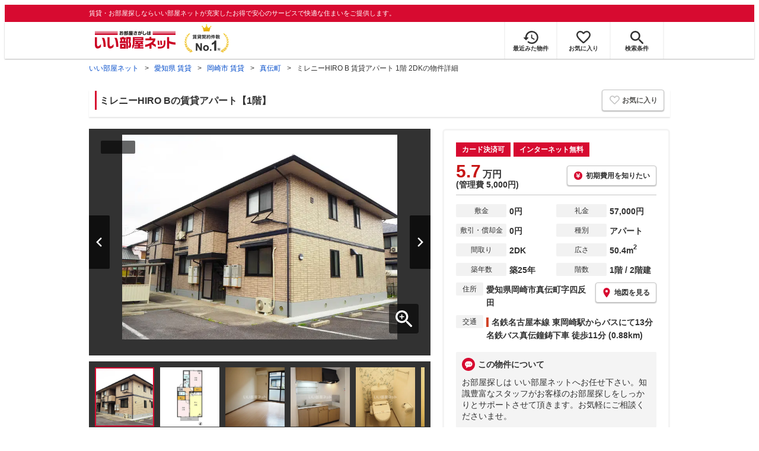

--- FILE ---
content_type: text/html; charset=utf-8
request_url: https://www.eheya.net/detail/300000062001525000001/
body_size: 24197
content:
<!DOCTYPE html><html lang="ja"><head><meta charSet="utf-8" data-next-head=""/><meta name="viewport" content="width=device-width,initial-scale=1.0,viewport-fit=cover" data-next-head=""/><meta name="format-detection" content="telephone=no" data-next-head=""/><meta name="theme-color" content="#d70a30" data-next-head=""/><meta name="google" content="nopagereadaloud" data-next-head=""/><meta property="og:type" content="website" data-next-head=""/><meta property="og:locale" content="ja_JP" data-next-head=""/><meta property="og:site_name" content="いい部屋ネット" data-next-head=""/><link rel="shortcut icon" type="image/vnd.microsoft.icon" href="/assets/images/common/favicon.ico" data-next-head=""/><link rel="apple-touch-icon" href="/assets/images/common/apple-touch-icon.png" data-next-head=""/><title data-next-head="">ミレニーHIRO B 賃貸アパート 1階 2DKの物件詳細 | いい部屋ネットの大東建託パートナーズ</title><meta name="description" content="【いい部屋ネット】ミレニーHIRO B1階(2DK・1階・50.4㎡)／愛知県岡崎市真伝町字四反田／東岡崎駅の賃貸アパートの賃貸物件情報です。賃貸マンション・アパートの物件情報をお探しならいい部屋ネットの大東建託パートナーズ" data-next-head=""/><meta property="og:title" content="ミレニーHIRO B 賃貸アパート 1階 2DKの物件詳細 | いい部屋ネットの大東建託パートナーズ" data-next-head=""/><meta property="og:description" content="【いい部屋ネット】ミレニーHIRO B1階(2DK・1階・50.4㎡)／愛知県岡崎市真伝町字四反田／東岡崎駅の賃貸アパートの賃貸物件情報です。賃貸マンション・アパートの物件情報をお探しならいい部屋ネットの大東建託パートナーズ" data-next-head=""/><meta property="og:url" content="https://www.eheya.net/detail/300000062001525000001/" data-next-head=""/><link rel="canonical" href="https://www.eheya.net/detail/300000062001525000001/" data-next-head=""/><meta property="og:image" content="https://image2.eheya.net/eCloudImage2/room/2227/2227642/2227642_2.jpg?-00011130000000" data-next-head=""/><meta name="robots" content="index,follow,max-image-preview:large" data-next-head=""/><link rel="preconnect" href="https://image2.eheya.net" data-next-head=""/><link rel="preload" href="https://image2.eheya.net/eCloudImage2/room/2227/2227642/2227642_2.jpg?-00011130000000" as="image" data-next-head=""/><meta http-equiv="X-UA-Compatible" content="IE=edge" data-next-head=""/><link rel="shortcut icon" type="image/vnd.microsoft.icon" href="/assets/images/common/favicon.ico"/><link rel="apple-touch-icon" href="/assets/images/common/apple-touch-icon.png"/><link rel="preconnect" href="https://rtb-csync.smartadserver.com"/><link rel="preconnect" href="https://sync.outbrain.com"/><link rel="preconnect" href="https://exchange.mediavine.com"/><link rel="preconnect" href="https://pixel.rubiconproject.com"/><link rel="preconnect" href="https://sync-criteo.ads.yieldmo.com"/><link rel="preconnect" href="https://ib.adnxs.com"/><link rel="preconnect" href="https://pr-bh.ybp.yahoo.com"/><link rel="preconnect" href="https://match.sharethrough.com"/><link rel="preconnect" href="https://secure.adnxs.com"/><link rel="preconnect" href="https://sync-t1.taboola.com"/><link rel="preconnect" href="https://adx.dable.io"/><link rel="preconnect" href="https://cs.adingo.jp"/><link rel="preconnect" href="https://connect.facebook.net"/><link rel="preconnect" href="https://gum.criteo.com"/><link rel="preconnect" href="https://s.yimg.jp"/><link rel="preconnect" href="https://static.criteo.net"/><link rel="preconnect" href="https://r.casalemedia.com"/><link rel="preconnect" href="https://www.facebook.com"/><link rel="preconnect" href="https://x.bidswitch.net"/><link rel="preconnect" href="https://tr.line.me"/><link rel="preconnect" href="https://match.prod.bidr.io"/><link rel="preconnect" href="https://sslwidget.criteo.com"/><link rel="preconnect" href="https://d.line-scdn.net"/><link rel="preconnect" href="https://tg.socdm.com"/><link rel="preconnect" href="https://adgen.socdm.com"/><link rel="preconnect" href="https://www.googletagmanager.com"/><link rel="preconnect" href="https://www.google-analytics.com"/><link rel="preconnect" href="https://b99.yahoo.co.jp"/><link rel="preconnect" href="https://mug.criteo.com"/><link rel="preload" href="/_next/static/css/72b8d5e27a400f36.css" as="style"/><link rel="preload" href="/_next/static/css/537aba4ed35bca8e.css" as="style"/><link rel="preload" href="/_next/static/css/fb3144a804bba30e.css" as="style"/><link rel="preload" href="/_next/static/css/ac0380ae15c2d687.css" as="style"/><link rel="preload" href="/_next/static/css/7d73f3da30367bba.css" as="style"/><meta name="sentry-trace" content="114f7b19173335cc4f014492c0d37531-7dac17f1e07beac6-0"/><meta name="baggage" content="sentry-environment=production,sentry-release=ab53d308f76f61cef42de0bcbf95872a1d9cf8d2,sentry-public_key=422600e238cf4088b4465ccfdcaf2cae,sentry-trace_id=114f7b19173335cc4f014492c0d37531,sentry-org_id=511093,sentry-sampled=false,sentry-sample_rand=0.17130132207251725,sentry-sample_rate=0"/><script type="application/ld+json" data-next-head="">{"@context":"https://schema.org","@type":"BreadcrumbList","itemListElement":[{"@type":"ListItem","position":1,"item":{"@id":"https://www.eheya.net/","name":"いい部屋ネット"}},{"@type":"ListItem","position":2,"item":{"@id":"https://www.eheya.net/aichi/","name":"愛知県 賃貸"}},{"@type":"ListItem","position":3,"item":{"@id":"https://www.eheya.net/aichi/area/23202/search/","name":"岡崎市 賃貸"}},{"@type":"ListItem","position":4,"item":{"@id":"https://www.eheya.net/aichi/area/23202/099/search/","name":"真伝町"}},{"@type":"ListItem","position":5,"item":{"@id":"https://www.eheya.net/detail/300000062001525000001/","name":"ミレニーHIRO B 賃貸アパート 1階 2DKの物件詳細"}}]}</script><script>
              (function(w,d,s,l,i){w[l]=w[l]||[];w[l].push({'gtm.start':
              new Date().getTime(),event:'gtm.js'});var f=d.getElementsByTagName(s)[0],
              j=d.createElement(s),dl=l!='dataLayer'?'&l='+l:'';j.async=true;j.src=
              'https://www.googletagmanager.com/gtm.js?id='+i+dl;f.parentNode.insertBefore(j,f);
              })(window,document,'script','dataLayer', 'GTM-NSBN7K');
              </script><link rel="stylesheet" href="/_next/static/css/72b8d5e27a400f36.css" data-n-g=""/><link rel="stylesheet" href="/_next/static/css/537aba4ed35bca8e.css" data-n-p=""/><link rel="stylesheet" href="/_next/static/css/fb3144a804bba30e.css" data-n-p=""/><link rel="stylesheet" href="/_next/static/css/ac0380ae15c2d687.css" data-n-p=""/><link rel="stylesheet" href="/_next/static/css/7d73f3da30367bba.css" data-n-p=""/><noscript data-n-css=""></noscript><script defer="" noModule="" src="/_next/static/chunks/polyfills-42372ed130431b0a.js"></script><script src="/_next/static/chunks/webpack-2a3b7dbc9e8fbefd.js" defer=""></script><script src="/_next/static/chunks/framework-f33eddfe2e3e38e1.js" defer=""></script><script src="/_next/static/chunks/main-1caaf16acb357ff8.js" defer=""></script><script src="/_next/static/chunks/pages/_app-319c99293c1cf5f9.js" defer=""></script><script src="/_next/static/chunks/6626-9aa12a2ad2aad2e8.js" defer=""></script><script src="/_next/static/chunks/5684-deaa30339d21871f.js" defer=""></script><script src="/_next/static/chunks/3210-5bc2e6604d62f22d.js" defer=""></script><script src="/_next/static/chunks/1909-409b556d29d6c8f6.js" defer=""></script><script src="/_next/static/chunks/7156-cc27897226a3ff16.js" defer=""></script><script src="/_next/static/chunks/1173-bfff2e64d2ddad58.js" defer=""></script><script src="/_next/static/chunks/4643-ce04975a7e1a1366.js" defer=""></script><script src="/_next/static/chunks/7959-a7b6903bb28d4c95.js" defer=""></script><script src="/_next/static/chunks/9872-d3182f01385b5cd1.js" defer=""></script><script src="/_next/static/chunks/2826-3cd200b7fee2c5a4.js" defer=""></script><script src="/_next/static/chunks/6737-39e0693d19195c15.js" defer=""></script><script src="/_next/static/chunks/175-370d401fab121ef0.js" defer=""></script><script src="/_next/static/chunks/8494-cd17ae06773a58bc.js" defer=""></script><script src="/_next/static/chunks/1470-93af3bdfcc4c24bb.js" defer=""></script><script src="/_next/static/chunks/608-7eee71f79232e246.js" defer=""></script><script src="/_next/static/chunks/7354-04efbebd98fd7efc.js" defer=""></script><script src="/_next/static/chunks/pages/detail/%5Bproperty_full_id%5D-5105b85808a27b5a.js" defer=""></script><script src="/_next/static/8lRk3ns-rosDFvWdiEwXd/_buildManifest.js" defer=""></script><script src="/_next/static/8lRk3ns-rosDFvWdiEwXd/_ssgManifest.js" defer=""></script></head><body><noscript><iframe title="GTM" src="https://www.googletagmanager.com/ns.html?id=GTM-NSBN7K" height="0" width="0" style="display:none;visibility:hidden"></iframe></noscript><link rel="preload" as="image" href="/assets/images/common/logo_eheya.svg"/><link rel="preload" as="image" href="/assets/images/common/img_keiyakukensu.svg"/><link rel="preload" as="image" href="/assets/images/icons/icon_history.svg"/><link rel="preload" as="image" href="/assets/images/icons/icon_favorite.svg"/><link rel="preload" as="image" href="/assets/images/icons/icon_search.svg"/><link rel="preload" as="image" href="/assets/images/icons/icon_menu.svg"/><link rel="preload" as="image" href="https://image2.eheya.net/eCloudImage2/room/2227/2227642/2227642_2.jpg?-00011130000000" fetchPriority="high"/><link rel="preload" as="image" href="/assets/images/icons/icon_loading.svg"/><link rel="preload" as="image" href="/assets/images/icons/icon_mail.svg"/><link rel="preload" as="image" href="/assets/images/icons/icon_bank.svg"/><link rel="preload" as="image" href="/assets/images/icons/icon_pin.svg"/><link rel="preload" as="image" href="/assets/images/icons/icon_comment.svg"/><link rel="preload" as="image" href="/assets/images/icons/icon_door.svg"/><link rel="preload" as="image" href="/assets/images/icons/icon_tel.svg"/><link rel="preload" as="image" href="/assets/images/icons/feature/icon_showerRoom.svg"/><link rel="preload" as="image" href="/assets/images/icons/feature/icon_secondFloor-disable.svg"/><link rel="preload" as="image" href="/assets/images/icons/feature/icon_parking.svg"/><link rel="preload" as="image" href="/assets/images/icons/feature/icon_washingMachine.svg"/><link rel="preload" as="image" href="/assets/images/icons/feature/icon_airConditioner.svg"/><link rel="preload" as="image" href="/assets/images/icons/feature/icon_pet-disable.svg"/><link rel="preload" as="image" href="/assets/images/icons/feature/icon_autoLock-disable.svg"/><link rel="preload" as="image" href="/assets/images/icons/feature/icon_sink.svg"/><link rel="preload" as="image" href="/assets/images/icons/icon_searchPlus-white.svg"/><link rel="preload" as="image" href="/assets/images/icons/icon_house-red.svg"/><link rel="preload" as="image" href="/assets/images/icons/icon_question.svg"/><link rel="preload" as="image" href="https://image2.eheya.net/eCloudImage2/room/5214/5214060/5214060_1.jpg?20250316135138&amp;thumbnail=small"/><link rel="preload" as="image" href="/assets/images/common/icons/thirdPartyFacility/icon_hospital.svg"/><link rel="preload" as="image" href="/assets/images/common/icons/thirdPartyFacility/icon_ds.svg"/><link rel="preload" as="image" href="/assets/images/common/icons/thirdPartyFacility/icon_kids.svg"/><link rel="preload" as="image" href="/assets/images/common/icons/thirdPartyFacility/icon_conveni.svg"/><link rel="preload" as="image" href="/assets/images/common/icons/thirdPartyFacility/icon_park.svg"/><link rel="preload" as="image" href="/assets/images/common/icons/thirdPartyFacility/icon_office.svg"/><link rel="preload" as="image" href="/assets/images/common/img_eheyaRabbit_14-2.svg"/><link rel="preload" as="image" href="/assets/images/icons/icon_pin-with-outline.svg"/><link rel="preload" as="image" href="/assets/images/icons/icon_mail-red.svg"/><link rel="preload" as="image" href="/assets/images/icons/sns/icon_line.svg"/><link rel="preload" as="image" href="/assets/images/icons/icon_bell-on.svg"/><link rel="preload" as="image" href="/assets/images/icons/icon_camera.svg"/><link rel="preload" as="image" href="/assets/images/icons/recommend/icon_recommend-location.svg"/><link rel="preload" as="image" href="/assets/images/icons/recommend/icon_recommend-yearbuilt.svg"/><link rel="preload" as="image" href="/assets/images/icons/recommend/icon_recommend-wide.svg"/><link rel="preload" as="image" href="/assets/images/icons/icon_information.svg"/><link rel="preload" as="image" href="/assets/images/icons/icon_house.svg"/><link rel="preload" as="image" href="/assets/images/icons/icon_kids.svg"/><link rel="preload" as="image" href="/assets/images/icons/icon_arrow-gray.svg"/><div id="__next"><div data-testid="PropertyDetailLogs_logs_pv" data-logs="{&quot;pageGroup&quot;:&quot;detail&quot;,&quot;pageShubetsu&quot;:&quot;detail_prop&quot;,&quot;pageId&quot;:&quot;detail_prop&quot;,&quot;propertyFullId&quot;:&quot;300000062001525000001&quot;}" class="logs_pv"></div><div data-logs="{&quot;metricsEvent&quot;:&quot;pv&quot;,&quot;metricsLabel&quot;:&quot;PageView&quot;,&quot;metricsOrder&quot;:4,&quot;metricsPattern&quot;:&quot;B&quot;}" class="logs_ab_pv"></div><header><div class="Header_sub__7iHq7"><div class="Header_sub_inner__rZaCK"><div class="Header_tagline__oZW_t">賃貸・お部屋探しならいい部屋ネットが充実したお得で安心のサービスで快適な住まいをご提供します。</div></div></div><div class="Header_main__4ry9v"><div class="Header_main_inner__rvWl0"><a href="/" data-testid="Header-logo"><div class="Header_logo__xO_zg"><img src="/assets/images/common/logo_eheya.svg" alt="賃貸・お部屋探しならいい部屋ネット" width="136" height="30"/></div></a><img src="/assets/images/common/img_keiyakukensu.svg" width="58" height="37" class="Header_no1__iAqKf" alt="賃貸契約数No.1"/><ul class="Header_navi__AnoT8"><li class="Header_navi_item__SGU9o"><div class="Header_iconLink__SWk5k"><a href="/mypage/history/" class="Header_iconLink_link__lzkGl"><div class="Header_iconLink_icon__q4HOc"><img src="/assets/images/icons/icon_history.svg" alt="" width="25" height="22"/></div><div class="Header_iconLink_label__SGNx2">最近みた物件</div></a></div></li><li class="Header_navi_item__SGU9o"><div class="Header_iconLink__SWk5k"><div class="styles_tooltipContainer___maqH" role="none"><div class="styles_children__Se6_k"><a href="/mypage/favorite/" class="Header_iconLink_link__lzkGl"><div class="Header_iconLink_icon__q4HOc"><img src="/assets/images/icons/icon_favorite.svg" alt="" width="24" height="21"/></div><div class="Header_iconLink_label__SGNx2">お気に入り</div></a></div></div></div></li><li class="Header_navi_item__SGU9o Header_navi_item-saveSearch__VXenp"><div class="Header_iconLink__SWk5k"><a href="/mypage/condition/" class="Header_iconLink_link__lzkGl"><div class="Header_iconLink_icon__q4HOc"><img src="/assets/images/icons/icon_search.svg" alt="検索条件" width="22" height="22"/></div><div class="Header_iconLink_label__SGNx2">検索条件</div></a></div></li><li class="Header_navi_item__SGU9o Header_navi_item-menu__oR_rI"><div class="Header_iconLink__SWk5k" aria-hidden="true"><div class="Header_iconLink_link__lzkGl"><div class="Header_iconLink_icon__q4HOc"><img src="/assets/images/icons/icon_menu.svg" alt="メニュー" width="22" height="17"/></div><div class="Header_iconLink_label__SGNx2">メニュー</div></div></div></li></ul></div></div><div class="Header_menu__vsakH"></div></header><main><div class="styles_container__aksQb"><div><div></div><div class="d-lg-only"><div class="Breadcrumb_wrap__ImwFv"><ul class="Breadcrumb_list__SuxCm"><li class="Breadcrumb_item__SDNfV"><a class="Breadcrumb_link___Sn0Q" href="/">いい部屋ネット</a></li><li class="Breadcrumb_item__SDNfV"><a class="Breadcrumb_link___Sn0Q" href="/aichi/">愛知県 賃貸</a></li><li class="Breadcrumb_item__SDNfV"><a class="Breadcrumb_link___Sn0Q" href="/aichi/area/23202/search/">岡崎市 賃貸</a></li><li class="Breadcrumb_item__SDNfV"><a class="Breadcrumb_link___Sn0Q" href="/aichi/area/23202/099/search/">真伝町</a></li><li class="Breadcrumb_item__SDNfV">ミレニーHIRO B 賃貸アパート 1階 2DKの物件詳細</li></ul></div></div></div><div><div class="styles_renewDate__p_QOh"><div class="styles_renewDate__mSEec styles_renewDate_hide__e_SOe"><time dateTime="2026-01-28T00:00:00+09:00" itemProp="dateModified"></time>に物件情報が更新されました</div></div><div class="styles_heading1__QJ2UU"><div class="styles_wrapper__7IADR"><div class="styles_inner__6fDjK"><div><div class="styles_labelList__j55RZ"></div><div class="styles_text__b_Zf7"><h1>ミレニーHIRO Bの賃貸アパート【1階】</h1></div></div><div class="styles_favorite__ZokQf"><div aria-hidden="true" class="styles_button__E5JlL logs_fav_add" data-logs="{&quot;propertyFullId&quot;:&quot;300000062001525000001&quot;}" data-testid="FavoriteButton_button"><div class="styles_icon__oRpu4"><svg xmlns="http://www.w3.org/2000/svg" width="31.507" height="27.034" viewBox="0 0 31.507 27.034"><path d="M26.389,43.209a7.229,7.229,0,0,0-12.138,3.418,7.227,7.227,0,1,0-12.136,6.8L14.251,65.566,26.389,53.429A7.226,7.226,0,0,0,26.389,43.209Z" transform="translate(1.502 -39.592)" fill="none" stroke="#c4c4c4" stroke-linejoin="bevel" stroke-width="3"></path></svg></div><div class="styles_text__ss6xU">お気に入り</div></div></div></div></div></div><div></div><div class="styles_main__kIP58"><div class="styles_main_gallery__lH49_"><div class="styles_galleryArea__x1qs9"><div class="pswp styles_pswp__jYjk5 gallery styles_gallery__9K_rz styles_galleryArea-beforeInit__ZlI_T" tabindex="-1" role="dialog" aria-hidden="true"><div class="pswp__bg styles_pswp__bg___AOZZ"></div><div class="pswp__scroll-wrap styles_pswp__scroll-wrap__eyBFz"><div class="pswp__container styles_pswp__container__S5Is9"><div class="pswp__zoom-wrap styles_pswp__zoom-wrap__mGhPi"><div class="pswp__item styles_pswp__item__s4vQt" aria-hidden="true"><img class="pswp__img styles_pswp__img__Rt_7V styles_pswp__img--beforeInit__ajXbg" src="https://image2.eheya.net/eCloudImage2/room/2227/2227642/2227642_2.jpg?-00011130000000" alt="外観" fetchPriority="high"/></div></div></div><div class="pswp__ui styles_pswp__ui__VRgqd"><div class="pswp__counter styles_pswp__counter__vGWTU"></div><div class="gallery__zoom styles_gallery__zoom__pv_uM" aria-hidden="true"></div><button type="button" class="pswp__button styles_pswp__button__nMVL8 pswp__button--arrow--left styles_pswp__button--arrow--left__4C94C" aria-label="前の画像へ"></button><button type="button" class="pswp__button styles_pswp__button__nMVL8 pswp__button--arrow--right styles_pswp__button--arrow--right__nUu9S" aria-label="次の画像へ"></button><div class="pswp__caption styles_pswp__caption__y11_5"><div class="pswp__caption__center styles_pswp__caption__center__z1T_Z"></div></div><div class="pswp__preloader styles_pswp__preloader__Wed_4"><img src="/assets/images/icons/icon_loading.svg" width="100" height="100" alt="ローディング中"/></div></div></div></div><div class="pswp styles_pswp__jYjk5 gallery styles_gallery__9K_rz" tabindex="-1" role="dialog" aria-hidden="true"><div class="pswp__bg styles_pswp__bg___AOZZ"></div><div class="pswp__scroll-wrap styles_pswp__scroll-wrap__eyBFz"><div class="pswp__container styles_pswp__container__S5Is9"><div class="pswp__item styles_pswp__item__s4vQt" aria-hidden="true"></div><div class="pswp__item styles_pswp__item__s4vQt" aria-hidden="true"></div><div class="pswp__item styles_pswp__item__s4vQt" aria-hidden="true"></div></div><div class="pswp__ui styles_pswp__ui__VRgqd"><div class="pswp__counter styles_pswp__counter__vGWTU"></div><div class="gallery__housePlan styles_gallery__housePlan__aItFg" aria-hidden="true"></div><div class="gallery__zoom styles_gallery__zoom__pv_uM" aria-hidden="true"></div><button type="button" class="pswp__button styles_pswp__button__nMVL8 pswp__button--arrow--left styles_pswp__button--arrow--left__4C94C" aria-label="前の画像へ"></button><button type="button" class="pswp__button styles_pswp__button__nMVL8 pswp__button--arrow--right styles_pswp__button--arrow--right__nUu9S" aria-label="次の画像へ"></button><div class="pswp__caption styles_pswp__caption__y11_5"><div class="pswp__caption__center styles_pswp__caption__center__z1T_Z"></div></div><div class="pswp__preloader styles_pswp__preloader__Wed_4"><img src="/assets/images/icons/icon_loading.svg" width="100" height="100" alt="ローディング中"/></div></div></div></div></div><div class="GalleryThumbnail_wrapper__ERCu1"><div class="GalleryThumbnail_inner__FG6sg"><div class="GalleryThumbnail_imageList__9_eed"><div class="GalleryThumbnail_image__qdcHY GalleryThumbnail_image-active__76BDQ"><img src="https://image2.eheya.net/eCloudImage2/room/2227/2227642/2227642_2.jpg?-00011130000000" alt="外観" aria-hidden="true" loading="lazy"/></div><div class="GalleryThumbnail_image__qdcHY"><img src="https://image2.eheya.net/eCloudImage2/room/2227/2227642/2227642_1.jpg?-00011130000000" alt="間取図" aria-hidden="true" loading="lazy"/></div><div class="GalleryThumbnail_image__qdcHY"><img src="https://image2.eheya.net/eCloudImage2/room/2227/2227642/2227642_3.jpg?-00011130000000" alt="リビング" aria-hidden="true" loading="lazy"/></div><div class="GalleryThumbnail_image__qdcHY"><img src="https://image2.eheya.net/eCloudImage2/room/2227/2227642/2227642_4.jpg?-00011130000000" alt="キッチン" aria-hidden="true" loading="lazy"/></div><div class="GalleryThumbnail_image__qdcHY"><img src="https://image2.eheya.net/eCloudImage2/room/2227/2227642/2227642_7.jpg?-00011130000000" alt="トイレ" aria-hidden="true" loading="lazy"/></div><div class="GalleryThumbnail_image__qdcHY"><img src="https://image2.eheya.net/eCloudImage2/room/2227/2227642/2227642_5.jpg?-00011130000000" alt="バスルーム" aria-hidden="true" loading="lazy"/></div><div class="GalleryThumbnail_image__qdcHY"><img src="https://image2.eheya.net/eCloudImage2/room/2227/2227642/2227642_8.jpg?-00011130000000" alt="洗面" aria-hidden="true" loading="lazy"/></div><div class="GalleryThumbnail_image__qdcHY"><img src="https://image2.eheya.net/eCloudImage2/room/2227/2227642/2227642_9.jpg?-00011130000000" alt="収納" aria-hidden="true" loading="lazy"/></div><div class="GalleryThumbnail_image__qdcHY"><img src="https://image2.eheya.net/eCloudImage2/room/2227/2227642/2227642_6.jpg?-00011130000000" alt="玄関" aria-hidden="true" loading="lazy"/></div><div class="GalleryThumbnail_image__qdcHY"><img src="https://image2.eheya.net/eCloudImage2/room/2227/2227642/2227642_10.jpg?-00011130000000" alt="セキュリティ" aria-hidden="true" loading="lazy"/></div><div class="GalleryThumbnail_image__qdcHY"><img src="https://image2.eheya.net/eCloudImage2/room/2227/2227642/2227642_12.jpg?-00011130000000" alt="庭" aria-hidden="true" loading="lazy"/></div><div class="GalleryThumbnail_image__qdcHY"><img src="https://image2.eheya.net/eCloudImage2/room/2227/2227642/2227642_15.jpg?-00011130000000" alt="駐車場" aria-hidden="true" loading="lazy"/></div><div class="GalleryThumbnail_image__qdcHY"><img src="https://image2.eheya.net/eCloudImage2/room/2227/2227642/2227642_11.jpg?-00011130000000" alt="その他" aria-hidden="true" loading="lazy"/></div><div class="GalleryThumbnail_image__qdcHY"><img src="https://image2.eheya.net/eCloudImage2/room/2227/2227642/2227642_13.jpg?-00011130000000" alt="その他" aria-hidden="true" loading="lazy"/></div><div class="GalleryThumbnail_image__qdcHY"><img src="https://image2.eheya.net/eCloudImage2/room/2227/2227642/2227642_14.jpg?-00011130000000" alt="その他" aria-hidden="true" loading="lazy"/></div><div class="GalleryThumbnail_image__qdcHY"><img src="https://image2.eheya.net/eCloudImage2/room/2227/2227642/2227642_16.jpg?-00011130000000" alt="その他" aria-hidden="true" loading="lazy"/></div><div class="GalleryThumbnail_image__qdcHY"><img src="https://image2.eheya.net/eCloudImage2/room/2227/2227642/2227642_17.jpg?-00011130000000" alt="その他" aria-hidden="true" loading="lazy"/></div><div class="GalleryThumbnail_image__qdcHY"><img src="https://image2.eheya.net/eCloudImage2/room/2227/2227642/2227642_18.jpg?-00011130000000" alt="その他" aria-hidden="true" loading="lazy"/></div><div class="GalleryThumbnail_image__qdcHY"><img src="https://image2.eheya.net/eCloudImage2/room/2227/2227642/2227642_19.jpg?-00011130000000" alt="外観" aria-hidden="true" loading="lazy"/></div><div class="GalleryThumbnail_image__qdcHY"><img src="https://image2.eheya.net/eCloudImage2/spot/41/41650/41650.jpg?20200614110026" alt="近くのローソン岡崎真伝２丁目店まで484m（徒歩7分）" aria-hidden="true" loading="lazy"/></div></div></div></div></div><div class="styles_main_info__VhOXA"><div class="d-sm-only"><div class="styles_buttonWrapper__ctQ9Z"><div class="styles_balloonWrapper__XmxeS d-sm-only"><div class="styles_balloon__5XqpT"><p>簡単1分！入力は2項目だけ！ </p></div></div><button type="button" class="styles_button__hnoRU"><div class="styles_icon__py9Yw"><img src="/assets/images/icons/icon_mail.svg" width="28" height="28" alt="メール"/></div><div class="styles_label__50rQF"><div class="styles_text__L8AuW"><div class="styles_text_main__tZ4H5">空室状況を問い合わせ【無料】</div><div class="styles_text_sub__hLpaN d-lg-only">簡単1分！入力は2項目だけ！</div></div></div></button></div><div class="layout_mgt-10__dCltc layout_mgb-15__FlXGP"><hr class="Hr_hr__TIV0k Hr_hrType__bmdCP Hr_hrType-solid__toA1S Hr_hrColor__HEv_k Hr_hrColor-silver__vcf_h Hr_borderWidth__j2Iy8 Hr_borderWidth-1px__qXg_2" data-testid="Hr"/></div></div><div class="styles_badges__KtAuB"><div class="styles_wrapper__pFsPt"><div class="styles_text__qH1Gk">カード決済可</div></div><div class="styles_wrapper__mAwq8"><div class="styles_text__jCaG7">インターネット無料</div></div></div><div class="styles_priceInfo__3dsX5"><div class="styles_label__xxPbx"><div class="styles_wrapper___gyRH"><span class="styles_price__npcGV">5.7</span><span class="styles_priceUnit__jQWb1">万円</span></div><div class="styles_wrapper___gyRH"><span class="styles_manageCost__OS6lA">(管理費 5,000円)</span></div></div><button type="button" class="styles_button__zLbb2"><img src="/assets/images/icons/icon_bank.svg" width="18" height="18" alt=""/>初期費用を知りたい</button></div><div class="layout_mgt-10__dCltc layout_mgb-10__5wAat d-lg-only"><hr class="Hr_hr__TIV0k Hr_hrType__bmdCP Hr_hrType-solid__toA1S Hr_hrColor__HEv_k Hr_hrColor-silver__vcf_h Hr_borderWidth__j2Iy8 Hr_borderWidth-1px__qXg_2" data-testid="Hr"/></div><div></div><div></div><div><div class="styles_wrapper__RAKw2"><div class="styles_column__Wc0r6"><div class="styles_title__6yjIP styles_title-wide__81TE8">敷金</div><div class="styles_value__VM6Wd">0円</div></div><div class="styles_column__Wc0r6"><div class="styles_title__6yjIP styles_title-wide__81TE8">礼金</div><div class="styles_value__VM6Wd">57,000円</div></div><div class="styles_column__Wc0r6"><div class="styles_title__6yjIP styles_title-wide__81TE8">敷引・償却金</div><div class="styles_value__VM6Wd">0円</div></div><div class="styles_column__Wc0r6"><div class="styles_title__6yjIP styles_title-wide__81TE8">種別</div><div class="styles_value__VM6Wd">アパート</div></div><div class="styles_column__Wc0r6"><div class="styles_title__6yjIP styles_title-wide__81TE8">間取り</div><div class="styles_value__VM6Wd">2DK</div></div><div class="styles_column__Wc0r6"><div class="styles_title__6yjIP styles_title-wide__81TE8">広さ</div><div class="styles_value__VM6Wd">50.4<!-- -->m<sup>2</sup></div></div><div class="styles_column__Wc0r6"><div class="styles_title__6yjIP styles_title-wide__81TE8">築年数</div><div class="styles_value__VM6Wd">築25年</div></div><div class="styles_column__Wc0r6"><div class="styles_title__6yjIP styles_title-wide__81TE8">階数</div><div class="styles_value__VM6Wd">1階 / 2階建</div></div><div class="styles_column__Wc0r6 styles_column-lg___sxXT"><div class="styles_title__6yjIP">住所</div><div class="styles_value__VM6Wd">愛知県岡崎市真伝町字四反田</div><div><div class="styles_wapper__nwAW7 styles_fade_out-slow__lIyw6"><div class="styles_inner__RaPb_ styles_inner-right__nBxJ6" aria-hidden="true"><div class="styles_title__cBbDq">お役立ち</div><div class="styles_content__936p_">物件周辺の駅や店舗・施設を詳しく表示します。周辺環境をチェックしてみましょう！</div><div class="styles_closeIcon__7BT2m" aria-hidden="true"></div></div></div><div class="styles_button__oHD0z" aria-hidden="true"><img src="/assets/images/icons/icon_pin.svg" width="17" height="17" alt="ピン"/>地図を見る</div></div></div><div class="styles_column__Wc0r6 styles_column-lg___sxXT"><div class="styles_title__6yjIP">交通</div><div class="styles_value__VM6Wd"><span><span class="styles_transportation__n2jt8" style="border-color:#d14327">名鉄名古屋本線 東岡崎駅からバスにて13分 名鉄バス真伝鐘鋳下車 徒歩11分 (0.88km)<br/></span></span></div></div></div></div><div><div class="styles_wrapper__TxDpp"><div class="styles_title__9MvEK"><img src="/assets/images/icons/icon_comment.svg" class="styles_icon__lBb81" alt="コメント"/><div class="styles_text__Aw43f">この物件について</div></div><div class="styles_description__YI9v4">お部屋探しは いい部屋ネットへお任せ下さい。知識豊富なスタッフがお客様のお部屋探しをしっかりとサポートさせて頂きます。お気軽にご相談くださいませ。</div></div></div></div></div><div class="d-sm-only"><div class="styles_wrapper__NSm9Q"><div class="styles_header__YmPMS"><div class="styles_image__SGrd6"></div><div class="styles_title__TjlS4">この物件への<br/>お問い合わせはこちら！</div><div class="styles_freeText__XCfU0">無料</div></div><div class="styles_property__rmWbt"><div class="styles_property_img__c5coN" data-testid="PropertyDetailInquiryPanel_image"><img src="https://image2.eheya.net/eCloudImage2/room/2227/2227642/2227642_2.jpg?-00011130000000&amp;thumbnail=small" alt="ミレニーHIRO Bの外観" loading="lazy" width="70" height="70"/></div><div class="styles_propertyInfo__orRCj"><div class="styles_propertyInfo_title__M3uzL">ミレニーHIRO B</div><div class="styles_propertyInfo_price__RomG_"><span class="styles_propertyInfo_priceNum__G5hCY">5.7</span>万円<!-- --> <!-- -->(管理費 5,000円)</div><ul class="styles_propertyInfo_priceList__c61ou"><li><div class="DepositLabel_wrap__DhRc9">敷</div><span class="styles_propertyInfo_moneyText__FFsP3 styles_propertyInfo_zeroText__XkL_h">0円</span></li><li><div class="KeyMoneyLabel_wrap__qPiea">礼</div><span class="styles_propertyInfo_moneyText__FFsP3">57,000円</span></li></ul><div class="layout_mgt-5__RdPX5">2DK<!-- --> / <!-- -->50.4<!-- -->m<sup>2</sup> / <!-- -->1階（2階建）</div></div></div><div class="styles_lgButtonWrapper__tgHOJ"><button type="button" class="styles_lgButton__LXOfs"><img src="/assets/images/icons/icon_door.svg" alt="door icon" class="styles_lgButton_icon__rMiAK"/><span class="styles_lgButton_text__fD2Ao">最新の空室状況を知りたい</span></button><div class="styles_mdButtons__cs_Ov"><button type="button" class="styles_mdButton__9lLWP"><span class="styles_mdButton_text___IjCA">実際に
見学したい</span></button><button type="button" class="styles_mdButton__9lLWP"><span class="styles_mdButton_text___IjCA">初期費用
を知りたい</span></button><button type="button" class="styles_mdButton__9lLWP"><span class="styles_mdButton_text___IjCA">詳しく
知りたい</span></button></div></div><div class="styles_buttonGrp__m5swh"><a href="tel:0800-100-6532" class="styles_button__xkeQx logs_teltap" data-logs="{&quot;propertyFullId&quot;:&quot;300000062001525000001&quot;}" data-testid="TelButton_link"><div class="styles_icon__4xxs8"><img src="/assets/images/icons/icon_tel.svg" width="24" height="24" alt="電話"/></div><div class="styles_text__MSSSZ">電話で問い合わせ【通話料無料】</div></a><button type="button" class="styles_button__Q_K_v"><span class="styles_text__f2ynP">店舗の人に相談したい</span></button></div></div></div></div><div><div class="Heading2_inner__5h_7I"><div class="Heading2_text__yl5gS"><h2>部屋の特徴</h2></div></div><div class="styles_featureIconList__wmZ1P"><div class="styles_wrapper__InNc_"><div class="styles_group__xd_uh"><div class="styles_icon__2zTib"><div class="styles_image__sW1F_"><img src="/assets/images/icons/feature/icon_showerRoom.svg" alt="バス・トイレ別"/></div><div class="styles_title__CxF9M">バス・トイレ別</div></div><div class="styles_icon__2zTib"><div class="styles_image__sW1F_"><img src="/assets/images/icons/feature/icon_secondFloor-disable.svg" alt="2階以上"/></div><div class="styles_title__CxF9M styles_title-disabled__gpvsE">2階以上</div></div><div class="styles_icon__2zTib"><div class="styles_image__sW1F_"><img src="/assets/images/icons/feature/icon_parking.svg" alt="駐車場あり"/></div><div class="styles_title__CxF9M">駐車場あり</div></div><div class="styles_icon__2zTib"><div class="styles_image__sW1F_"><img src="/assets/images/icons/feature/icon_washingMachine.svg" alt="室内洗濯機置場"/></div><div class="styles_title__CxF9M">室内洗濯機置場</div></div></div><div class="styles_group__xd_uh"><div class="styles_icon__2zTib"><div class="styles_image__sW1F_"><img src="/assets/images/icons/feature/icon_airConditioner.svg" alt="エアコン付き"/></div><div class="styles_title__CxF9M">エアコン付き</div></div><div class="styles_icon__2zTib"><div class="styles_image__sW1F_"><img src="/assets/images/icons/feature/icon_pet-disable.svg" alt="ペット相談可"/></div><div class="styles_title__CxF9M styles_title-disabled__gpvsE">ペット相談可</div></div><div class="styles_icon__2zTib"><div class="styles_image__sW1F_"><img src="/assets/images/icons/feature/icon_autoLock-disable.svg" alt="オートロック"/></div><div class="styles_title__CxF9M styles_title-disabled__gpvsE">オートロック</div></div><div class="styles_icon__2zTib"><div class="styles_image__sW1F_"><img src="/assets/images/icons/feature/icon_sink.svg" alt="洗面所独立"/></div><div class="styles_title__CxF9M">洗面所独立</div></div></div></div></div><div class="styles_list__PvMnf"><div class="styles_item__NCs5P"><img class="styles_image__TgQgT" src="https://image2.eheya.net/eCloudImage2/room/2227/2227642/2227642_2.jpg?-00011130000000" alt="外観" aria-hidden="true" loading="lazy"/><div class="styles_zoom__t1dVQ"><img src="/assets/images/icons/icon_searchPlus-white.svg" alt="拡大する"/></div></div><div class="styles_item__NCs5P"><img class="styles_image__TgQgT" src="https://image2.eheya.net/eCloudImage2/room/2227/2227642/2227642_4.jpg?-00011130000000" alt="キッチン" aria-hidden="true" loading="lazy"/><div class="styles_zoom__t1dVQ"><img src="/assets/images/icons/icon_searchPlus-white.svg" alt="拡大する"/></div></div><div class="styles_item__NCs5P"><img class="styles_image__TgQgT" src="https://image2.eheya.net/eCloudImage2/room/2227/2227642/2227642_5.jpg?-00011130000000" alt="バスルーム" aria-hidden="true" loading="lazy"/><div class="styles_zoom__t1dVQ"><img src="/assets/images/icons/icon_searchPlus-white.svg" alt="拡大する"/></div></div><div class="styles_item__NCs5P"><img class="styles_image__TgQgT" src="https://image2.eheya.net/eCloudImage2/room/2227/2227642/2227642_7.jpg?-00011130000000" alt="トイレ" aria-hidden="true" loading="lazy"/><div class="styles_zoom__t1dVQ"><img src="/assets/images/icons/icon_searchPlus-white.svg" alt="拡大する"/></div></div></div><div class="styles_featureTable__GMSGU"><div class="styles_table__LdGvO"><div data-testid="PropertyDetailFeatureTable_bathToiletFacilities" class="styles_row__jVcCW"><div class="styles_header__Pegby">バス・トイレ</div><div class="styles_body__b02hz">バス・トイレ別、浴室、シャワー、追い焚き、温水洗浄便座、トイレ</div></div><div data-testid="PropertyDetailFeatureTable_kitchenFacilities" class="styles_row__jVcCW styles_row-disabled__HMT1F"><div class="styles_header__Pegby">キッチン</div><div class="styles_body__b02hz"></div></div><div data-testid="PropertyDetailFeatureTable_roomFacilities" class="styles_row__jVcCW"><div class="styles_header__Pegby">室内設備</div><div class="styles_body__b02hz">エアコン、BS、クローゼット、洗面所独立、プロパンガス、インターネット無料、TV付インターホン、シューズボックス、照明、洗髪洗面化粧台、室内洗濯機置場、洗面台、収納</div></div><div data-testid="PropertyDetailFeatureTable_roomFeatures" class="styles_row__jVcCW"><div class="styles_header__Pegby">部屋の特徴</div><div class="styles_body__b02hz">専用庭、庭</div></div><div data-testid="PropertyDetailFeatureTable_commonAreas" class="styles_row__jVcCW"><div class="styles_header__Pegby">共用部</div><div class="styles_body__b02hz">公営水道、駐輪場、宅配ボックス</div></div><div data-testid="PropertyDetailFeatureTable_buildingFeatures" class="styles_row__jVcCW styles_row-disabled__HMT1F"><div class="styles_header__Pegby">建物の特徴</div><div class="styles_body__b02hz"></div></div><div data-testid="PropertyDetailFeatureTable_parkingInfo" class="styles_row__jVcCW"><div class="styles_header__Pegby">駐車場</div><div class="styles_body__b02hz"><div>有 月3,300円(税込)</div></div></div><div data-testid="PropertyDetailFeatureTable_movingInConditions" class="styles_row__jVcCW"><div class="styles_header__Pegby">入居条件</div><div class="styles_body__b02hz">ピアノ不可、楽器等の使用不可、事務所利用不可、普通賃貸借契約<div><button type="button" class="styles_button__1Cc7w styles_checkMoveInTimingButton__SJH23"><img src="/assets/images/icons/icon_house-red.svg" width="17" height="16" alt="ハウス"/><span>入居可能時期を知りたい</span></button></div></div></div><div data-testid="PropertyDetailFeatureTable_otherFeatures" class="styles_row__jVcCW styles_row-full__U_7l3"><div class="styles_header__Pegby">その他の特徴</div><div class="styles_body__b02hz">クレジットカード支払い可(初期費用＋毎月家賃)、IT重説対応物件、オンライン相談可</div></div></div></div></div><div><div class="layout_mgt-20__zy_GA"><div class="Heading2_inner__5h_7I"><div class="Heading2_text__yl5gS"><h2>360°パノラマ</h2></div></div><div class="styles_panorama__D7hn9" data-testid="panorama"><div class="styles_title__w2mYs">お部屋をグルッと<img src="/assets/images/common/img_panorama.svg" width="75" height="50" alt="360°パノラマ" loading="lazy"/>いつでも見学！</div><div class="styles_items__TdL2M styles_items1__dnvAI styles_items1-count1__rlJmc"><div class="styles_itemWrapper___s9vY styles_itemWrapper-count1__F6SK6"><div class="styles_item__6EZIj"><a data-testid="PropertyDetailPanoramaList_link_1" href="https://panorama-e-heya.net/panoid/103179286/?scene=1" target="_blank" rel="nofollow noopener"><div class="styles_itemThumbnail__dlfUB"><div class="styles_itemThumbnailBorder__2Li5Y"></div><div class="styles_itemThumbnailImageWrapper__jAWbD"><img data-testid="PropertyDetailPanoramaList_thumbnail_1" class="styles_itemThumbnailImage__8cBSv" src="https://panorama-e-heya.net/image/103179286/1/thumb_l.jpg" alt="パノラマ" loading="lazy"/></div><div class="styles_itemThumbnailBorder__2Li5Y"></div><div class="styles_itemThumbnailIcon__ZLYoS"><img src="/assets/images/icons/icon_panorama.svg" width="24" height="24" alt="360度" loading="lazy"/><span>パノラマ</span></div></div><div data-testid="PropertyDetailPanoramaList_text_1" class="styles_itemText__iqVVp">外観</div></a></div></div></div></div></div><div class="layout_mgb-40__Buvmk layout_mgt-20__zy_GA"><div class="styles_wrapper__rURYK"><div class="styles_inner__9bvxQ"><div class="styles_title__H0Rtf">空室確認や見学したいなどお気軽にお問い合わせください！</div><div class="styles_buttons__NoOGx"><div class="styles_cvButton__F8yDl"><div class="styles_buttonWrapper__ctQ9Z"><div class="styles_balloonWrapper__XmxeS d-sm-only"><div class="styles_balloon__5XqpT"><p>簡単1分！入力は2項目だけ！ </p></div></div><button type="button" class="styles_button__hnoRU"><div class="styles_icon__py9Yw"><img src="/assets/images/icons/icon_mail.svg" width="28" height="28" alt="メール"/></div><div class="styles_label__50rQF"><div class="styles_text__L8AuW"><div class="styles_text_main__tZ4H5">空室状況を問い合わせ【無料】</div><div class="styles_text_sub__hLpaN d-lg-only">簡単1分！入力は2項目だけ！</div></div></div></button></div></div><div class="styles_favoriteButton__vxq_q"><div class="styles_button__LfET3 logs_fav_add" data-logs="{&quot;propertyFullId&quot;:&quot;300000062001525000001&quot;}" data-testid="RichFavoriteLargeButton_button" aria-hidden="true"><div class="styles_icon__Kl_MI"><svg xmlns="http://www.w3.org/2000/svg" width="31.507" height="27.034" viewBox="0 0 31.507 27.034"><path d="M26.389,43.209a7.229,7.229,0,0,0-12.138,3.418,7.227,7.227,0,1,0-12.136,6.8L14.251,65.566,26.389,53.429A7.226,7.226,0,0,0,26.389,43.209Z" transform="translate(1.502 -39.592)" fill="none" stroke="#c4c4c4" stroke-linejoin="bevel" stroke-width="3"></path></svg></div><div class="styles_text__rfMeO">お気に入りに追加する</div></div></div></div></div></div></div><div class="d-sm-only"><div class="styles_wrapper__NSm9Q"><div class="styles_header__YmPMS"><div class="styles_image__SGrd6"></div><div class="styles_title__TjlS4">この物件への<br/>お問い合わせはこちら！</div><div class="styles_freeText__XCfU0">無料</div></div><div class="styles_property__rmWbt"><div class="styles_property_img__c5coN" data-testid="PropertyDetailInquiryPanel_image"><img src="https://image2.eheya.net/eCloudImage2/room/2227/2227642/2227642_2.jpg?-00011130000000&amp;thumbnail=small" alt="ミレニーHIRO Bの外観" loading="lazy" width="70" height="70"/></div><div class="styles_propertyInfo__orRCj"><div class="styles_propertyInfo_title__M3uzL">ミレニーHIRO B</div><div class="styles_propertyInfo_price__RomG_"><span class="styles_propertyInfo_priceNum__G5hCY">5.7</span>万円<!-- --> <!-- -->(管理費 5,000円)</div><ul class="styles_propertyInfo_priceList__c61ou"><li><div class="DepositLabel_wrap__DhRc9">敷</div><span class="styles_propertyInfo_moneyText__FFsP3 styles_propertyInfo_zeroText__XkL_h">0円</span></li><li><div class="KeyMoneyLabel_wrap__qPiea">礼</div><span class="styles_propertyInfo_moneyText__FFsP3">57,000円</span></li></ul><div class="layout_mgt-5__RdPX5">2DK<!-- --> / <!-- -->50.4<!-- -->m<sup>2</sup> / <!-- -->1階（2階建）</div></div></div><div class="styles_lgButtonWrapper__tgHOJ"><button type="button" class="styles_lgButton__LXOfs"><img src="/assets/images/icons/icon_door.svg" alt="door icon" class="styles_lgButton_icon__rMiAK"/><span class="styles_lgButton_text__fD2Ao">最新の空室状況を知りたい</span></button><div class="styles_mdButtons__cs_Ov"><button type="button" class="styles_mdButton__9lLWP"><span class="styles_mdButton_text___IjCA">実際に
見学したい</span></button><button type="button" class="styles_mdButton__9lLWP"><span class="styles_mdButton_text___IjCA">間取りや設備
を知りたい</span></button><button type="button" class="styles_mdButton__9lLWP"><span class="styles_mdButton_text___IjCA">詳しく
知りたい</span></button></div></div><div class="styles_buttonGrp__m5swh"><a href="tel:0800-100-6532" class="styles_button__xkeQx logs_teltap" data-logs="{&quot;propertyFullId&quot;:&quot;300000062001525000001&quot;}" data-testid="TelButton_link"><div class="styles_icon__4xxs8"><img src="/assets/images/icons/icon_tel.svg" width="24" height="24" alt="電話"/></div><div class="styles_text__MSSSZ">電話で問い合わせ【通話料無料】</div></a><button type="button" class="styles_button__Q_K_v"><span class="styles_text__f2ynP">店舗の人に相談したい</span></button></div></div></div></div><div><div></div><div class="styles_container__Nkt2e"><div class="Heading2_inner__5h_7I"><div class="Heading2_text__yl5gS"><h2>基本情報</h2></div></div><div class="styles_table__QW_Fx"><div class="styles_row__WsRnn"><div class="styles_header__UM2fZ">賃料</div><div class="styles_body__GchDW">57,000円</div></div><div class="styles_row__WsRnn"><div class="styles_header__UM2fZ" aria-hidden="true"><div class="styles_headerLink__I3w2I"><span class="styles_headerLink_text__abSrJ">管理費・共益費</span><img src="/assets/images/icons/icon_question.svg" width="15" height="15" alt="質問"/></div></div><div class="styles_body__GchDW">5,000円</div></div><div class="styles_row__WsRnn"><div class="styles_header__UM2fZ" aria-hidden="true"><div class="styles_headerLink__I3w2I"><span class="styles_headerLink_text__abSrJ">敷金</span><img src="/assets/images/icons/icon_question.svg" width="15" height="15" alt="質問"/></div></div><div class="styles_body__GchDW">0円</div></div><div class="styles_row__WsRnn"><div class="styles_header__UM2fZ" aria-hidden="true"><div class="styles_headerLink__I3w2I"><span class="styles_headerLink_text__abSrJ">礼金</span><img src="/assets/images/icons/icon_question.svg" width="15" height="15" alt="質問"/></div></div><div class="styles_body__GchDW">57,000円</div></div><div class="styles_row__WsRnn"><div class="styles_header__UM2fZ" aria-hidden="true"><div class="styles_headerLink__I3w2I"><span class="styles_headerLink_text__abSrJ">敷引・償却金</span><img src="/assets/images/icons/icon_question.svg" width="15" height="15" alt="質問"/></div></div><div class="styles_body__GchDW">0円</div></div><div class="styles_row__WsRnn"><div class="styles_header__UM2fZ" aria-hidden="true"><div class="styles_headerLink__I3w2I"><span class="styles_headerLink_text__abSrJ">更新料</span><img src="/assets/images/icons/icon_question.svg" width="15" height="15" alt="質問"/></div></div><div class="styles_body__GchDW"><span>57,000円</span></div></div><div class="styles_row__WsRnn"><div class="styles_header__UM2fZ">間取り / 専有面積</div><div class="styles_body__GchDW">2DK<!-- --> / <!-- -->50.4<!-- -->m<sup>2</sup></div></div><div class="styles_row__WsRnn"><div class="styles_header__UM2fZ">間取り詳細</div><div class="styles_body__GchDW" data-testid="PropertyDetailBasicTable_housePlanDetails">洋6, 洋6, DK9</div></div><div class="styles_row__WsRnn"><div class="styles_header__UM2fZ">種別 / 構造</div><div class="styles_body__GchDW">アパート<!-- --> / <!-- -->軽量鉄骨</div></div><div class="styles_row__WsRnn"><div class="styles_header__UM2fZ">築年 / 築年月</div><div class="styles_body__GchDW">築25年<!-- --> / <!-- -->2000年3月</div></div><div class="styles_row__WsRnn"><div class="styles_header__UM2fZ">所在階 / 階建</div><div class="styles_body__GchDW">1階 / 2階建</div></div><div class="styles_row__WsRnn"><div class="styles_header__UM2fZ">駐車場</div><div class="styles_body__GchDW">有 月3,300円(税込)</div></div><div class="styles_row__WsRnn"><div class="styles_header__UM2fZ">向き</div><div class="styles_body__GchDW">南</div></div><div class="styles_row__WsRnn"><div class="styles_header__UM2fZ">住所</div><div class="styles_body__GchDW">愛知県岡崎市真伝町字四反田<div class="layout_mgt-10__dCltc"><div class="styles_button__oHD0z" aria-hidden="true"><img src="/assets/images/icons/icon_pin.svg" width="17" height="17" alt="ピン"/>地図を見る</div></div></div></div><div class="styles_row__WsRnn"><div class="styles_header__UM2fZ">交通</div><div class="styles_body__GchDW styles_body_transport__2secF"><div class="styles_wrapper__9WPpC"><div class="styles_transportation__5BJ0i" style="--transportation-border-color:#d14327"><a href="/aichi/station/25112/search/">名鉄名古屋本線 東岡崎駅</a>からバスにて13分 名鉄バス真伝鐘鋳下車 徒歩11分 (0.88km)</div></div></div></div></div></div></div><div><div class="styles_container__rJOZA"><div class="Heading2_inner__5h_7I"><div class="Heading2_text__yl5gS"><h2>同じ建物で掲載中の物件（全2件）</h2></div></div><div class="styles_wrapper__hetIX"><div class="styles_list__F8Eo_"><div class="styles_itemWrapper__M1WsL" data-testid="PropertyDetailSameBuildingPropertyCassetteList_cassette"><a class="styles_cassette__u_7H3" href="/detail/300000062001525000004/" data-testid="PropertyDetailSameBuildingPropertyCassette_link"><div class="styles_cassette_body__mDGbS"><div class="styles_thumbnail__bbb0q styles_cassette_thumbnail__myvxM"><img src="https://image2.eheya.net/eCloudImage2/room/5214/5214060/5214060_1.jpg?20250316135138&amp;thumbnail=small" alt="ミレニーHIRO Bの間取り画像" data-testid="PropertyDetailSameBuildingPropertyCassette_thumbnailImage" class="styles_thumbnail_image___gDFF"/></div><div class="styles_detail__TeYXw"><div class="styles_cassette_favoriteButton__4DK7T" data-testid="PropertyDetailSameBuildingPropertyCassette_favoriteButton"><div aria-hidden="true" class="RoundedFavoriteButton_button__R0Zeq"><div class="RoundedFavoriteButton_icon__EuU6N"><svg xmlns="http://www.w3.org/2000/svg" width="31.136" height="26.731" viewBox="0 0 31.136 26.731"><path d="M28.822,38.533a7.9,7.9,0,0,0-13.257,3.733A7.893,7.893,0,1,0,2.31,49.7L15.565,62.952,28.822,49.7A7.892,7.892,0,0,0,28.822,38.533Z" transform="translate(0.002 -36.221)" fill="#dadada"></path></svg></div></div></div><div class="PropertyDetailFloorRoomNumberPicto_picto__eg7Kg" data-testid="PropertyDetailFloorRoomNumberPicto"><span class="PropertyDetailFloorRoomNumberPicto_picto__eg7Kg PropertyDetailFloorRoomNumberPicto_picto-highlight__YNP_r">1階</span> / 101号室</div><div class="styles_price__aj71C"><span class="styles_price_rentUnit__0TAQ6"><span class="styles_price_rentUnit__0TAQ6 styles_price_rentUnit-highlightRed__7EUPI">5.9</span>万円</span><span class="styles_price_managementCost__HGiRc">(管理費 5,000円)</span></div><div class="styles_costs__ea58F"><div class="DepositLabel_wrap__DhRc9">敷</div><span class="styles_costText__2AKnQ styles_costText-highlight__JeVZx">0円</span><div class="KeyMoneyLabel_wrap__qPiea">礼</div><span class="styles_costText__2AKnQ">60,000円</span></div><div class="styles_housePlan__SLvI6">2LDK<!-- --> / <!-- -->54.6<!-- -->m<sup>2</sup> / 即入居可</div></div></div></a></div><div class="styles_itemWrapper__M1WsL" data-testid="PropertyDetailSameBuildingPropertyCassetteList_selfCassette"><div class="styles_cassette__7NEpl"><div class="styles_cassette_body__G4dN8"><div class="styles_thumbnail__9HtW8"><div class="styles_thumbnail_label__0J3Ou">閲覧中</div><img src="https://image2.eheya.net/eCloudImage2/room/2227/2227642/2227642_1.jpg?-00011130000000&amp;thumbnail=small" alt="ミレニーHIRO Bの間取り画像" data-testid="PropertyDetailSameBuildingPropertyCassette_thumbnailImage" class="styles_thumbnail_image__gJRmo" loading="lazy"/></div><div class="styles_detail__yTzfT"><div class="styles_cassette_favoriteButton__z_kNK" data-testid="PropertyDetailSameBuildingPropertyCassette_favoriteButton"><div aria-hidden="true" class="RoundedFavoriteButton_button__R0Zeq"><div class="RoundedFavoriteButton_icon__EuU6N"><svg xmlns="http://www.w3.org/2000/svg" width="31.136" height="26.731" viewBox="0 0 31.136 26.731"><path d="M28.822,38.533a7.9,7.9,0,0,0-13.257,3.733A7.893,7.893,0,1,0,2.31,49.7L15.565,62.952,28.822,49.7A7.892,7.892,0,0,0,28.822,38.533Z" transform="translate(0.002 -36.221)" fill="#dadada"></path></svg></div></div></div><div class="PropertyDetailFloorRoomNumberPicto_picto__eg7Kg" data-testid="PropertyDetailFloorRoomNumberPicto"><span class="PropertyDetailFloorRoomNumberPicto_picto__eg7Kg PropertyDetailFloorRoomNumberPicto_picto-highlight__YNP_r">1階</span> / -</div><div class="styles_price__WwhTF"><span class="styles_price_rentUnit__oWI37"><span class="styles_price_rentUnit__oWI37 styles_price_rentUnit-highlightRed__FuAet">5.7</span>万円</span><span class="styles_price_managementCost___vhzA">(管理費 5,000円)</span></div><div class="styles_costs__Qa4CM"><div class="DepositLabel_wrap__DhRc9">敷</div><span class="styles_costText__1VgWp styles_costText-highlight__DggTt">0円</span><div class="KeyMoneyLabel_wrap__qPiea">礼</div><span class="styles_costText__1VgWp">57,000円</span></div><div class="styles_housePlan__w1OlS">2DK<!-- --> / <!-- -->50.4<!-- -->m<sup>2</sup> / 2026年2月中旬</div></div></div></div></div></div></div></div></div><div class="styles_section__FS6OH"><div class="styles_heading2__fXzBp"><div class="Heading2_inner__5h_7I"><div class="Heading2_text__yl5gS"><h2>周辺の環境</h2></div></div></div><div class="styles_scrollContentsWrapper__B3taP"><div class="styles_nearbyFacilityImageList__wUG3G"><div class="styles_item__9g0H_" aria-hidden="true"><div class="styles_image__ehLZg"><img src="https://image2.eheya.net/eCloudImage2/spot/41/41650/41650.jpg?20200614110026" alt="ローソン岡崎真伝２丁目店" loading="lazy" data-testid="PropertyDetailNearbyFacility_image"/><div class="styles_zoom__9lTSy"><img src="/assets/images/icons/icon_searchPlus-white.svg" loading="lazy" alt="拡大する"/></div></div><div class="styles_text__YS9HC"><div class="styles_title__Ff28V">コンビニ</div><div>徒歩7分 / 484m</div></div></div></div></div><div class="Heading3_inner__CqYQ7 Heading3_inner-yellow__Q5ag2"><div class="Heading3_text__YgfiW Heading3_text-yellow__RLrQK"><h3>500m圏内の施設</h3></div></div><div class="styles_listWrapper__A4uu_"><div class="styles_list__EZvtq"><div class="styles_item__4T3WA styles_item_clickable__FVN4S" aria-hidden="true"><div class="styles_icon__M0c_1"><img src="/assets/images/common/icons/thirdPartyFacility/icon_hospital.svg" alt="病院のアイコン" width="30" height="30"/></div><div class="styles_contents__WZoPJ"><span class="styles_contents_titleText___R3_2">病院</span><div><span class="styles_contents_nameText__4H2_V">真伝歯科 </span><span class="styles_contents_distanceText__QHTdi">(約150m)</span></div></div></div><div class="styles_item__4T3WA styles_item_clickable__FVN4S" aria-hidden="true"><div class="styles_icon__M0c_1"><img src="/assets/images/common/icons/thirdPartyFacility/icon_ds.svg" alt="薬局のアイコン" width="30" height="30"/></div><div class="styles_contents__WZoPJ"><span class="styles_contents_titleText___R3_2">薬局</span><div><span class="styles_contents_nameText__4H2_V">ゲンキー 真伝町店 </span><span class="styles_contents_distanceText__QHTdi">(約260m)</span></div></div></div><div class="styles_item__4T3WA styles_item_clickable__FVN4S" aria-hidden="true"><div class="styles_icon__M0c_1"><img src="/assets/images/common/icons/thirdPartyFacility/icon_kids.svg" alt="保育園・幼稚園のアイコン" width="30" height="30"/></div><div class="styles_contents__WZoPJ"><span class="styles_contents_titleText___R3_2">保育園・幼稚園</span><div><span class="styles_contents_nameText__4H2_V">レオナ第一幼稚園 </span><span class="styles_contents_distanceText__QHTdi">(約270m)</span></div></div></div><div class="styles_item__4T3WA styles_item_clickable__FVN4S" aria-hidden="true"><div class="styles_icon__M0c_1"><img src="/assets/images/common/icons/thirdPartyFacility/icon_hospital.svg" alt="病院のアイコン" width="30" height="30"/></div><div class="styles_contents__WZoPJ"><span class="styles_contents_titleText___R3_2">病院</span><div><span class="styles_contents_nameText__4H2_V">きはら接骨院 </span><span class="styles_contents_distanceText__QHTdi">(約280m)</span></div></div></div><div class="styles_item__4T3WA styles_item_clickable__FVN4S" aria-hidden="true"><div class="styles_icon__M0c_1"><img src="/assets/images/common/icons/thirdPartyFacility/icon_conveni.svg" alt="コンビニのアイコン" width="30" height="30"/></div><div class="styles_contents__WZoPJ"><span class="styles_contents_titleText___R3_2">コンビニ</span><div><span class="styles_contents_nameText__4H2_V">ローソン 岡崎真伝二丁目店 </span><span class="styles_contents_distanceText__QHTdi">(約430m)</span></div></div></div><div class="styles_item__4T3WA styles_item_clickable__FVN4S" aria-hidden="true"><div class="styles_icon__M0c_1"><img src="/assets/images/common/icons/thirdPartyFacility/icon_park.svg" alt="公園のアイコン" width="30" height="30"/></div><div class="styles_contents__WZoPJ"><span class="styles_contents_titleText___R3_2">公園</span><div><span class="styles_contents_nameText__4H2_V">岡崎市龍北総合運動場 </span><span class="styles_contents_distanceText__QHTdi">(約460m)</span></div></div></div></div><button class="styles_moreBtn__YUgsa" type="button">もっとみる</button></div><div class="Heading3_inner__CqYQ7 Heading3_inner-yellow__Q5ag2"><div class="Heading3_text__YgfiW Heading3_text-yellow__RLrQK"><h3>1000m圏内の施設</h3></div></div><div class="styles_listWrapper__A4uu_"><div class="styles_list__EZvtq"><div class="styles_item__4T3WA styles_item_clickable__FVN4S" aria-hidden="true"><div class="styles_icon__M0c_1"><img src="/assets/images/common/icons/thirdPartyFacility/icon_hospital.svg" alt="病院のアイコン" width="30" height="30"/></div><div class="styles_contents__WZoPJ"><span class="styles_contents_titleText___R3_2">病院</span><div><span class="styles_contents_nameText__4H2_V">水谷歯科医院 </span><span class="styles_contents_distanceText__QHTdi">(約550m)</span></div></div></div><div class="styles_item__4T3WA styles_item_clickable__FVN4S" aria-hidden="true"><div class="styles_icon__M0c_1"><img src="/assets/images/common/icons/thirdPartyFacility/icon_office.svg" alt="役所・公共施設のアイコン" width="30" height="30"/></div><div class="styles_contents__WZoPJ"><span class="styles_contents_titleText___R3_2">役所・公共施設</span><div><span class="styles_contents_nameText__4H2_V">岡崎市役所 児童育成センター 井田児童育成センター </span><span class="styles_contents_distanceText__QHTdi">(約630m)</span></div></div></div><div class="styles_item__4T3WA styles_item_clickable__FVN4S" aria-hidden="true"><div class="styles_icon__M0c_1"><img src="/assets/images/common/icons/thirdPartyFacility/icon_hospital.svg" alt="病院のアイコン" width="30" height="30"/></div><div class="styles_contents__WZoPJ"><span class="styles_contents_titleText___R3_2">病院</span><div><span class="styles_contents_nameText__4H2_V">花田こどもクリニック </span><span class="styles_contents_distanceText__QHTdi">(約630m)</span></div></div></div><div class="styles_item__4T3WA styles_item_clickable__FVN4S" aria-hidden="true"><div class="styles_icon__M0c_1"><img src="/assets/images/common/icons/thirdPartyFacility/icon_ds.svg" alt="薬局のアイコン" width="30" height="30"/></div><div class="styles_contents__WZoPJ"><span class="styles_contents_titleText___R3_2">薬局</span><div><span class="styles_contents_nameText__4H2_V">真伝ケーアイ薬局 </span><span class="styles_contents_distanceText__QHTdi">(約650m)</span></div></div></div><div class="styles_item__4T3WA styles_item_clickable__FVN4S" aria-hidden="true"><div class="styles_icon__M0c_1"><img src="/assets/images/common/icons/thirdPartyFacility/icon_conveni.svg" alt="コンビニのアイコン" width="30" height="30"/></div><div class="styles_contents__WZoPJ"><span class="styles_contents_titleText___R3_2">コンビニ</span><div><span class="styles_contents_nameText__4H2_V">ファミリーマート 岡崎真伝町店 </span><span class="styles_contents_distanceText__QHTdi">(約660m)</span></div></div></div><div class="styles_item__4T3WA styles_item_clickable__FVN4S" aria-hidden="true"><div class="styles_icon__M0c_1"><img src="/assets/images/common/icons/thirdPartyFacility/icon_hospital.svg" alt="病院のアイコン" width="30" height="30"/></div><div class="styles_contents__WZoPJ"><span class="styles_contents_titleText___R3_2">病院</span><div><span class="styles_contents_nameText__4H2_V">かとう内科 </span><span class="styles_contents_distanceText__QHTdi">(約660m)</span></div></div></div></div><button class="styles_moreBtn__YUgsa" type="button">もっとみる</button></div><div class="styles_annotation__4szvC"><span>※ 周辺環境は直線距離で表示しています。大東建託パートナーズ株式会社が地図情報の提供事業者から提供を受けた情報を、いい部屋ネット独自の方法で抽出し提供しており、物件に紐づくものではありません。</span><span>※ 移転や閉鎖等により情報が最新ではない場合があります。周辺環境の情報を利用される際は、ご利用前に各施設に直接お問い合わせください。</span></div><div class="styles_envMapLinkCassetteWrapper__WLA_0"><div class="styles_cassette__DJRfU"><div class="d-lg-only"><div class="styles_titleWithOrnaments_rabbit__jectt"><img alt="" src="/assets/images/common/img_eheyaRabbit_14-2.svg"/></div><div class="styles_titleWithOrnaments_text__bcEhT">詳しい周辺環境は地図でチェック！</div></div><div class="d-sm-only styles_titleWithUnderLine__PrOeH"><span class="styles_titleWithUnderLine_text__VzEq0">駅やお店など周辺環境を</span><span class="styles_titleWithUnderLine_text__VzEq0">地図でチェック！</span></div><div class="styles_envMapLink__hvhjW" aria-hidden="true" data-testid="PropertyDetailEnvMapActionArea_envMapLink"><img alt="地図ピンのアイコン" src="/assets/images/icons/icon_pin-with-outline.svg" width="22" height="30"/><span class="styles_envMapLink_text__Rq_HI">地図で確認する</span></div></div></div><div class="d-sm-only"><div class="styles_wrapper__NSm9Q"><div class="styles_header__YmPMS"><div class="styles_image__SGrd6"></div><div class="styles_title__TjlS4">この物件への<br/>お問い合わせはこちら！</div><div class="styles_freeText__XCfU0">無料</div></div><div class="styles_property__rmWbt"><div class="styles_property_img__c5coN" data-testid="PropertyDetailInquiryPanel_image"><img src="https://image2.eheya.net/eCloudImage2/room/2227/2227642/2227642_2.jpg?-00011130000000&amp;thumbnail=small" alt="ミレニーHIRO Bの外観" loading="lazy" width="70" height="70"/></div><div class="styles_propertyInfo__orRCj"><div class="styles_propertyInfo_title__M3uzL">ミレニーHIRO B</div><div class="styles_propertyInfo_price__RomG_"><span class="styles_propertyInfo_priceNum__G5hCY">5.7</span>万円<!-- --> <!-- -->(管理費 5,000円)</div><ul class="styles_propertyInfo_priceList__c61ou"><li><div class="DepositLabel_wrap__DhRc9">敷</div><span class="styles_propertyInfo_moneyText__FFsP3 styles_propertyInfo_zeroText__XkL_h">0円</span></li><li><div class="KeyMoneyLabel_wrap__qPiea">礼</div><span class="styles_propertyInfo_moneyText__FFsP3">57,000円</span></li></ul><div class="layout_mgt-5__RdPX5">2DK<!-- --> / <!-- -->50.4<!-- -->m<sup>2</sup> / <!-- -->1階（2階建）</div></div></div><div class="styles_lgButtonWrapper__tgHOJ"><button type="button" class="styles_lgButton__LXOfs"><img src="/assets/images/icons/icon_door.svg" alt="door icon" class="styles_lgButton_icon__rMiAK"/><span class="styles_lgButton_text__fD2Ao">最新の空室状況を知りたい</span></button><div class="styles_mdButtons__cs_Ov"><button type="button" class="styles_mdButton__9lLWP"><span class="styles_mdButton_text___IjCA">実際に
見学したい</span></button><button type="button" class="styles_mdButton__9lLWP"><span class="styles_mdButton_text___IjCA">周辺環境
を知りたい</span></button><button type="button" class="styles_mdButton__9lLWP"><span class="styles_mdButton_text___IjCA">詳しく
知りたい</span></button></div></div><div class="styles_buttonGrp__m5swh"><a href="tel:0800-100-6532" class="styles_button__xkeQx logs_teltap" data-logs="{&quot;propertyFullId&quot;:&quot;300000062001525000001&quot;}" data-testid="TelButton_link"><div class="styles_icon__4xxs8"><img src="/assets/images/icons/icon_tel.svg" width="24" height="24" alt="電話"/></div><div class="styles_text__MSSSZ">電話で問い合わせ【通話料無料】</div></a><button type="button" class="styles_button__Q_K_v"><span class="styles_text__f2ynP">店舗の人に相談したい</span></button></div></div></div></div><div><div class="Heading2_inner__5h_7I"><div class="Heading2_text__yl5gS"><h2>契約条件など</h2></div></div><div class="styles_wrapper__g9Zlj"><div class="styles_table__EFZ69"><div data-testid="PropertyDetailSummaryTable_transactionStyle" class="styles_item__khVDt"><div data-testid="PropertyDetailSummaryTable_transactionStyle_title" class="styles_item_title__PwwE1">取引態様</div><div data-testid="PropertyDetailSummaryTable_transactionStyle_body" class="styles_item_body__m_EYL">仲介</div></div><div data-testid="PropertyDetailSummaryTable_availableDate" class="styles_item__khVDt"><div data-testid="PropertyDetailSummaryTable_availableDate_title" class="styles_item_title__PwwE1">入居可能日</div><div data-testid="PropertyDetailSummaryTable_availableDate_body" class="styles_item_body__m_EYL">2026年2月中旬</div></div><div data-testid="PropertyDetailSummaryTable_insuranceType" class="styles_item__khVDt"><div data-testid="PropertyDetailSummaryTable_insuranceType_title" class="styles_item_title__PwwE1">保険</div><div data-testid="PropertyDetailSummaryTable_insuranceType_body" class="styles_item_body__m_EYL">要</div></div><div data-testid="PropertyDetailSummaryTable_specialNotes" class="styles_item__khVDt"><div data-testid="PropertyDetailSummaryTable_specialNotes_title" class="styles_item_title__PwwE1">特記事項</div><div data-testid="PropertyDetailSummaryTable_specialNotes_body" class="styles_item_body__m_EYL styles_item_body-align-top__0PYyD">・連帯保証人：不要
・保証人代行：必須　保証会社：その他　イントラスト 機関保証加入必須。初回保証料35000円、月額保証料賃料等総額の１％＋800円/月(その他商品あり)
・室内清掃費用:77000円
・D-roomCardｷｰ料金:16,500円、ICﾛｯｸ電池(初回):2,750円</div></div><div data-testid="PropertyDetailSummaryTable_remarks" class="styles_item__khVDt"><div data-testid="PropertyDetailSummaryTable_remarks_title" class="styles_item_title__PwwE1">備考</div><div data-testid="PropertyDetailSummaryTable_remarks_body" class="styles_item_body__m_EYL styles_item_body-align-top__0PYyD">LPガス料金はご契約前にLPガス事業者にご確認いただけます。　〇65歳以上の方の契約は定期借家契約（2年再契約型）となり、機関保証の加入が必須となります。（初回保証料：月額賃料等合計額×100％更新：２万円／1年）ルームクリーニング料金にエアコンクリーニング代含む。　本貸室の電気は、貸主から配給されます。</div></div><div data-testid="PropertyDetailSummaryTable_renewDate" class="styles_item__khVDt"><div data-testid="PropertyDetailSummaryTable_renewDate_title" class="styles_item_title__PwwE1">情報更新日</div><div data-testid="PropertyDetailSummaryTable_renewDate_body" class="styles_item_body__m_EYL">-</div></div><div data-testid="PropertyDetailSummaryTable_nextRenewDate" class="styles_item__khVDt"><div data-testid="PropertyDetailSummaryTable_nextRenewDate_title" class="styles_item_title__PwwE1">次回情報更新日</div><div data-testid="PropertyDetailSummaryTable_nextRenewDate_body" class="styles_item_body__m_EYL">情報更新日より15日以内</div></div></div><div class="d-sm-only styles_hidePanel___LCPe"></div><div class="d-sm-only styles_moreBtnWrapper__DFO_6"><button class="styles_moreBtn__JRdnb" type="button">もっとみる</button></div></div></div><div class="styles_container__4ZDT4"><div></div><form class="styles_form__2VTY6 logs_inquiry_input" noValidate=""><img class="styles_rabbit__Mi7KK" src="/assets/images/common/img_eheyaRabbit_02.svg" width="204" height="190" alt="お問い合わせ" loading="lazy"/><div class="styles_header__IuM3a"><span>この物件への</span><br class="d-sm-only"/><span class="styles_header_highlight__hPqkF">お問い合わせ</span>はこちら！</div><div class="styles_body__7ILfn"><div class="styles_item__imVxT styles_item-title__461nE">空室確認や見学したいなどお気軽にお問い合わせください！</div><div class="styles_item__imVxT"><div class="styles_selectBox__CKuNP"><select name="type"><option value="VACANCY_INFO">最新の空室状況を知りたい</option><option value="BUILDING_CHECK">実際に見学したい</option><option value="ETC">詳しく教えて欲しい</option></select></div></div><div class="styles_item__imVxT"><hr class="Hr_hr__TIV0k Hr_hrType__bmdCP Hr_hrType-dashed__DIxdK Hr_hrColor__HEv_k Hr_hrColor-silver__vcf_h Hr_borderWidth__j2Iy8 Hr_borderWidth-1px__qXg_2" data-testid="Hr"/></div><div class="styles_item__imVxT"><div class="FormLabel_wrapper__uSZlH"><span class="FormLabel_text__wa_3S">お名前</span><span class="FormLabel_pict__ZOXf0 FormLabel_pict-require__wjhGe">必須</span></div><div class="styles_inputBox__qh2le styles_inputBox-require__S0Pvy"><input type="text" aria-label="お名前" placeholder="お名前（例：大東太郎）" maxLength="30" name="name"/></div></div><div class="styles_item__imVxT"><div class="FormLabel_wrapper__uSZlH"><span class="FormLabel_text__wa_3S">メールアドレス / 電話番号</span><span class="FormLabel_pict__ZOXf0 FormLabel_pict-eitherRequire__U9iVB">※どちらか必須</span></div><div class="styles_inputBox__qh2le styles_inputBox-require__S0Pvy"><input type="email" aria-label="メールアドレス" placeholder="メールアドレス（例：xxxx@eheya.net）" maxLength="100" name="emailOrPhone.email"/></div><div class="layout_mgt-10__dCltc"><div class="styles_inputBox__qh2le styles_inputBox-require__S0Pvy"><input type="tel" aria-label="電話番号" placeholder="電話番号（例：09012345678）" maxLength="13" name="emailOrPhone.phone"/></div></div></div><div class="styles_item__imVxT"><div class="LinkButton_button__PsNsr" aria-hidden="true"><img src="/assets/images/icons/icon_plus.svg" width="14" height="14" alt="プラスアイコン" loading="lazy"/><span>その他のご要望を追加する (任意)</span></div><div class="SlideDown_slideDown__Q_SWO"><div class="FormLabel_wrapper__uSZlH"><span class="FormLabel_text__wa_3S">その他のご要望</span><span class="FormLabel_pict__ZOXf0 FormLabel_pict-option__8BZea">任意</span></div><div class="styles_inputBox__pFBSd"><textarea name="remarks" rows="8" aria-label="その他のご要望" placeholder="例： ○月○日○時に見学希望" maxLength="300"></textarea><div class="styles_counter__lvNHP"><span>残り</span><span class="styles_counter-number__vNgOT">300</span><span>文字</span></div></div></div></div><div class="styles_item__imVxT"><hr class="Hr_hr__TIV0k Hr_hrType__bmdCP Hr_hrType-dashed__DIxdK Hr_hrColor__HEv_k Hr_hrColor-silver__vcf_h Hr_borderWidth__j2Iy8 Hr_borderWidth-1px__qXg_2" data-testid="Hr"/></div><div class="styles_item__imVxT styles_item-links__hfisR"><a href="/contents/terms/" target="_blank"><span class="utilities_aLink__Ko_VN utilities_fontBold__iFNFf">利用規約</span></a><span>及び</span><a href="https://www.kentaku-partners.co.jp/privacypolicy/" target="_blank" rel="noopener"><span class="utilities_aLink__Ko_VN utilities_fontBold__iFNFf">プライバシーポリシー</span></a><span>をご確認ください。</span></div><button type="submit" class="styles_button__78Ota">上記に同意のうえ内容を送る【無料】</button></div></form></div><div><div class="Heading2_inner__5h_7I"><div class="Heading2_text__yl5gS"><h2>店舗情報</h2></div></div><div><div class="styles_wrapper__mzilQ"><div class="styles_container__SBRsB"><div class="styles_shopImage__P_TIv"><img data-testid="PropertyDetailShopInfo_shopImage" src="https://image2.eheya.net/traderimage/338/000/338000-SHOP.jpg?20241205120754342" alt="店舗外観" loading="lazy" width="200" height="200"/></div><div class="styles_shopInfoList__i1Nwq"><div class="styles_shopInfoItem__yhG1A"><div class="styles_labelText__Vq2Wj">取り扱い店舗</div><div class="styles_shopName__foMTk d-sm-only">いい部屋ネット 岡崎店</div><div class="styles_shopNameLg___hYu2 d-lg-only"><div class="styles_shopNameLink__NrUla"><a href="/shop/338000/" data-testid="PropertyDetailShopInfo_shopNameLink">いい部屋ネット 岡崎店／大東建託リーシング株式会社</a></div></div></div><div class="styles_shopInfoItem__yhG1A"><div class="styles_labelText__Vq2Wj">会社名</div><div class="styles_valueText__hHu9P">大東建託リーシング株式会社</div></div><div class="styles_shopInfoItem__yhG1A"><div class="styles_labelText__Vq2Wj">問い合わせ先</div><div class="d-sm-only"><a href="tel:0800-100-6532" class="styles_button__xkeQx logs_teltap" data-logs="{&quot;propertyFullId&quot;:&quot;300000062001525000001&quot;}" data-testid="TelButton_link"><div class="styles_icon__4xxs8"><img src="/assets/images/icons/icon_tel.svg" width="24" height="24" alt="電話"/></div><div class="styles_text__MSSSZ">電話で問い合わせ【通話料無料】</div></a></div><div class="d-lg-only"><span class="styles_valueText__hHu9P">0800-100-6532</span>（通話料無料）</div></div><div class="styles_shopInfoItem__yhG1A"><div class="styles_labelText__Vq2Wj">営業時間 / 定休日</div><div class="styles_valueText__hHu9P styles_shopBusinessHoursText__O_BW6">10:00〜12:30　13:30〜18:00<!-- -->／<!-- -->火曜日・水曜日 ： 夏季／冬季休暇有り</div><div data-testid="PropertyDetailShopInfo_businessHoursComment">休憩12:30～13:30　</div></div><div class="styles_shopInfoItem__yhG1A"><div class="styles_labelText__Vq2Wj">住所</div><div class="styles_valueText__hHu9P">愛知県岡崎市城南町１丁目１番地３</div><div class="styles_shopAddressMapButton__gG5aq"><a class="styles_button__ivU2U" href="https://g.page/r/CWglrW3juXgdEBA" rel="nofollow noopener" target="_blank" data-testid="LookMapButton_link"><img src="/assets/images/icons/icon_pin.svg" width="17" height="17" alt="ピン"/>地図を見る</a></div></div><div class="styles_shopInfoItem__yhG1A"><div class="styles_labelText__Vq2Wj">免許番号</div><div class="styles_valueText__hHu9P">国土交通大臣（２）第９１２０号</div></div><div class="styles_shopInfoItem__yhG1A"><div class="styles_labelText__Vq2Wj">所属団体</div><div class="styles_valueText__hHu9P">（公社）首都圏不動産公正取引協議会 / （公財）日本賃貸住宅管理協会 / （一社）全国住宅産業協会 / （一社）関西住宅産業協会</div></div></div></div></div><div class="styles_shopDetailLink__vdbZZ"><a href="/shop/338000/" data-testid="PropertyDetailShopInfo_shopDetailLink">店舗の情報を詳しくみる</a></div></div><div class="styles_shop_actions__s536Y"><div class="styles_wrapper__rURYK"><div class="styles_inner__9bvxQ"><div class="styles_title__H0Rtf">空室確認や見学したいなどお気軽にお問い合わせください！</div><div class="styles_buttons__NoOGx"><div class="styles_cvButton__F8yDl"><div class="styles_buttonWrapper__ctQ9Z"><div class="styles_balloonWrapper__XmxeS d-sm-only"><div class="styles_balloon__5XqpT"><p>簡単1分！入力は2項目だけ！ </p></div></div><button type="button" class="styles_button__hnoRU"><div class="styles_icon__py9Yw"><img src="/assets/images/icons/icon_mail.svg" width="28" height="28" alt="メール"/></div><div class="styles_label__50rQF"><div class="styles_text__L8AuW"><div class="styles_text_main__tZ4H5">空室状況を問い合わせ【無料】</div><div class="styles_text_sub__hLpaN d-lg-only">簡単1分！入力は2項目だけ！</div></div></div></button></div></div><div class="styles_favoriteButton__vxq_q"><div class="styles_button__LfET3 logs_fav_add" data-logs="{&quot;propertyFullId&quot;:&quot;300000062001525000001&quot;}" data-testid="RichFavoriteLargeButton_button" aria-hidden="true"><div class="styles_icon__Kl_MI"><svg xmlns="http://www.w3.org/2000/svg" width="31.507" height="27.034" viewBox="0 0 31.507 27.034"><path d="M26.389,43.209a7.229,7.229,0,0,0-12.138,3.418,7.227,7.227,0,1,0-12.136,6.8L14.251,65.566,26.389,53.429A7.226,7.226,0,0,0,26.389,43.209Z" transform="translate(1.502 -39.592)" fill="none" stroke="#c4c4c4" stroke-linejoin="bevel" stroke-width="3"></path></svg></div><div class="styles_text__rfMeO">お気に入りに追加する</div></div></div></div></div></div><div class="styles_wrapper__4Uf8U"><div class="styles_button__2l13N logs_fav_add" data-logs="{&quot;propertyFullId&quot;:&quot;300000062001525000001&quot;}" data-testid="PropertyDetailRichFavoriteSmallButton_button" aria-hidden="true"><div class="styles_icon__KbZQ_"><svg xmlns="http://www.w3.org/2000/svg" width="31.507" height="27.034" viewBox="0 0 31.507 27.034"><path d="M26.389,43.209a7.229,7.229,0,0,0-12.138,3.418,7.227,7.227,0,1,0-12.136,6.8L14.251,65.566,26.389,53.429A7.226,7.226,0,0,0,26.389,43.209Z" transform="translate(1.502 -39.592)" fill="none" stroke="#c4c4c4" stroke-linejoin="bevel" stroke-width="3"></path></svg></div><div class="styles_text__ihSpU">お気に入りに追加する</div></div><div class="styles_buttons__h3nFN"><a class="styles_button__K97y0 layout_mgr-5__YqUID" data-testid="PropertyDetailMailButton" href="mailto:?subject=%E3%81%84%E3%81%84%E9%83%A8%E5%B1%8B%E3%83%8D%E3%83%83%E3%83%88%E3%81%A7%E8%A6%8B%E3%81%A4%E3%81%91%E3%81%9F%E8%B3%83%E8%B2%B8%E7%89%A9%E4%BB%B6%3A%20%E3%83%9F%E3%83%AC%E3%83%8B%E3%83%BCHIRO%20B%201%E9%9A%8E%20-&amp;body=%E3%80%90%E3%81%84%E3%81%84%E9%83%A8%E5%B1%8B%E3%83%8D%E3%83%83%E3%83%88%E3%80%91%0A%E3%83%BB%E5%90%8D%E9%89%84%E5%90%8D%E5%8F%A4%E5%B1%8B%E6%9C%AC%E7%B7%9A%20%E6%9D%B1%E5%B2%A1%E5%B4%8E%E9%A7%85%E3%81%8B%E3%82%89%E3%83%90%E3%82%B9%E3%81%AB%E3%81%A613%E5%88%86%20%E5%90%8D%E9%89%84%E3%83%90%E3%82%B9%E7%9C%9F%E4%BC%9D%E9%90%98%E9%8B%B3%E4%B8%8B%E8%BB%8A%20%E5%BE%92%E6%AD%A911%E5%88%86%0A%E3%83%BB5.7%E4%B8%87%E5%86%86%0A%E3%83%BB%E6%B4%8B6%2C%E6%B4%8B6%2CDK9%2F50.4%E3%8E%A1%0A%0Ahttps%3A%2F%2Fwww.eheya.net%2Fdetail%2F300000062001525000001%2F%3Fcid%3Dmailshare"><img src="/assets/images/icons/icon_mail-red.svg" width="20" height="18" alt="メール"/>メールで送る</a><a class="styles_button__X0DSw layout_mgl-5__Pgv9v" data-testid="LineButton" href="https://line.me/R/msg/text/?%E3%80%90%E3%81%84%E3%81%84%E9%83%A8%E5%B1%8B%E3%83%8D%E3%83%83%E3%83%88%E3%80%91%0A%E3%83%BB%E5%90%8D%E9%89%84%E5%90%8D%E5%8F%A4%E5%B1%8B%E6%9C%AC%E7%B7%9A%20%E6%9D%B1%E5%B2%A1%E5%B4%8E%E9%A7%85%E3%81%8B%E3%82%89%E3%83%90%E3%82%B9%E3%81%AB%E3%81%A613%E5%88%86%20%E5%90%8D%E9%89%84%E3%83%90%E3%82%B9%E7%9C%9F%E4%BC%9D%E9%90%98%E9%8B%B3%E4%B8%8B%E8%BB%8A%20%E5%BE%92%E6%AD%A911%E5%88%86%0A%E3%83%BB5.7%E4%B8%87%E5%86%86%0A%E3%83%BB%E6%B4%8B6%2C%E6%B4%8B6%2CDK9%2F50.4%E3%8E%A1%0Ahttps%3A%2F%2Fwww.eheya.net%2Fdetail%2F300000062001525000001%2F%3Fcid%3Dlineshare" rel="nofollow noopener"><img src="/assets/images/icons/sns/icon_line.svg" width="20" height="18" alt="LINE"/>LINEで送る</a></div></div><div class="layout_mgb-10__5wAat"><div class="styles_text__9AWqU">照会No.：<!-- --> <span class="styles_code__VAG3u">338-2227642</span></div></div><div class="layout_mgb-10__5wAat" data-testid="PropertyDetail_library_link"><div class="styles_wrap__6ERgd"><div class="styles_title__8PAWo">物件ライブラリー： </div><a href="/library/detail/t00219678/">ミレニーHIRO B</a></div></div><div class="styles_dividerWrap__1E_oH"><div class="styles_divider__iAMgw"></div></div><div class="styles_annotation__Y5mXb"><div class="styles_annotation_text__FXSMG">※実際の連絡・案内・契約等については、各地域の協力仲介会社での対応となる場合がございますのでご了承の上お問合せください。（協力会社一覧は<a href="/shop/fc/" class="styles_annotation_link___NH0_">こちら</a>）</div><div class="styles_annotation_text__FXSMG">※成約の際は、当社・協力仲介会社のいずれの場合でも仲介手数料が必要となります。</div></div></div></div><div><div data-testid="PropertyDetail_recommendation"><div class="Heading2_inner__5h_7I"><div class="Heading2_text__yl5gS"><h2>こちらの物件を見ている方におすすめの物件</h2></div></div><div class="styles_wrapper__caFts"><div class="styles_tooltip__PNgKO"><div class="styles_tooltip_inner__soPDq" aria-hidden="true"><div class="styles_tooltip_content__0tZM7"><img src="/assets/images/icons/icon_bell-on.svg" width="13" height="15" alt="情報"/><span>物件の画像を間取り図表示に切り替えられます。</span></div><div class="styles_tooltip_closeIcon__80W8o" aria-hidden="true"></div></div></div><div class="styles_switch__KmZ_Q"><div class="ToggleSwitch_wapper__xSymN" aria-hidden="true"><div class="ToggleSwitch_labelContent__blAaw"><div class="styles_switchLabel__PKnJa"><img src="/assets/images/icons/icon_camera.svg" class="styles_img__2Z6mf" alt="カメラ"/><span class="styles_text__JWja0">間取り図表示</span></div></div><div class="ToggleSwitch_switch__uWMDT"><div class="ToggleSwitch_switch_slider__TnwNL"></div></div></div></div><div class="styles_list__Mb0tN logs_recommend" data-testid="PropertyDetailRecommendations" data-logs="{&quot;pattern&quot;:&quot;A&quot;,&quot;recommendedPropertyFullIds&quot;:[&quot;300000062002275000001&quot;,&quot;300000062001048000006&quot;,&quot;300000060000845009509&quot;,&quot;300000062002757000003&quot;,&quot;300000062003238000002&quot;,&quot;300000082004661000003&quot;,&quot;300229812002273000002&quot;,&quot;300229810000669004930&quot;,&quot;300229812002171000002&quot;,&quot;300000082004440000002&quot;]}"><a href="/detail/300000062002275000001/" class="styles_cassette__NIfef logs_recommend_bukken" data-testid="PropertyDetailRecommendationCassette" data-logs="{&quot;propertyFullId&quot;:&quot;300000062002275000001&quot;}"><div class="styles_label__dzsXF styles_label-sameCityTown__SsKrM"><img src="/assets/images/icons/recommend/icon_recommend-location.svg" width="16" height="16" alt="同じ市区町村"/><span>同じ市区町村</span></div><div class="styles_cassette_thumbnail__SmMSi"><img src="https://image2.eheya.net/eCloudImage2/room/1568/1568681/1568681_2.jpg?20250802112336&amp;thumbnail=default" alt="外観" loading="lazy"/></div><div class="styles_infoList__pI9AW"><div class="styles_infoItem__QqZM6"><span class="styles_price__Cj_TU"><span class="styles_rent__XmQ8N">6.3</span><span class="styles_rentUnit__gIGVJ">万円</span><span class="styles_managementFee__w5siz">(管理費<!-- --> <!-- -->5,000円<!-- -->)</span></span></div><div class="styles_infoItem__QqZM6"><div class="DepositLabel_wrap__DhRc9">敷</div><span class="styles_moneyText__RfqWm styles_moneyText-zero__Q3iBu">0円</span><div class="KeyMoneyLabel_wrap__qPiea">礼</div><span class="styles_moneyText__RfqWm styles_moneyText-zero__Q3iBu">0円</span></div><div class="styles_infoItem__QqZM6">2DK<!-- --> / <!-- -->50.38<!-- -->m<sup>2</sup> / 築26年</div><div class="styles_infoItem__QqZM6">2階（202号室） / 2階建</div><div class="styles_infoItem__QqZM6">愛知県岡崎市大門３丁目</div><div class="styles_infoItem__QqZM6"><div class="styles_iconList__76nvs" style="gap:6px 5px"><div class="Picto_picto__3dzjg"><div class="Picto_icon__aQiJl Picto_icon-moveInStatusAvailable__TmLw_"></div><div class="Picto_label__HA58E Picto_label-moveInStatusAvailable__5ec2S">即入居可</div></div><div class="Picto_picto__3dzjg"><div class="Picto_icon__aQiJl Picto_icon-zero__06mpi"></div><div class="Picto_label__HA58E Picto_label-zero__bVzVq">敷金礼金ゼロ</div></div><div class="Picto_picto__3dzjg"><div class="Picto_icon__aQiJl Picto_icon-payableByCreditCard__oPbZA"></div><div class="Picto_label__HA58E Picto_label-payableByCreditCard__aoCR7">カード決済可</div></div><div class="Picto_picto__3dzjg"><div class="Picto_icon__aQiJl Picto_icon-panorama__t4BiM"></div><div class="Picto_label__HA58E Picto_label-panorama__TQqU3">パノラマ</div></div></div></div></div></a><a href="/detail/300000062001048000006/" class="styles_cassette__NIfef logs_recommend_bukken" data-testid="PropertyDetailRecommendationCassette" data-logs="{&quot;propertyFullId&quot;:&quot;300000062001048000006&quot;}"><div class="styles_label__dzsXF styles_label-sameCityTown__SsKrM"><img src="/assets/images/icons/recommend/icon_recommend-location.svg" width="16" height="16" alt="同じ市区町村"/><span>同じ市区町村</span></div><div class="styles_cassette_thumbnail__SmMSi"><img src="https://image2.eheya.net/eCloudImage2/room/410/410109/410109_2.jpg?20251120111119&amp;thumbnail=default" alt="外観" loading="lazy"/></div><div class="styles_infoList__pI9AW"><div class="styles_infoItem__QqZM6"><span class="styles_price__Cj_TU"><span class="styles_rent__XmQ8N">7.2</span><span class="styles_rentUnit__gIGVJ">万円</span><span class="styles_managementFee__w5siz">(管理費<!-- --> <!-- -->6,000円<!-- -->)</span></span></div><div class="styles_infoItem__QqZM6"><div class="DepositLabel_wrap__DhRc9">敷</div><span class="styles_moneyText__RfqWm styles_moneyText-zero__Q3iBu">0円</span><div class="KeyMoneyLabel_wrap__qPiea">礼</div><span class="styles_moneyText__RfqWm">100,000円</span></div><div class="styles_infoItem__QqZM6">2DK<!-- --> / <!-- -->50.38<!-- -->m<sup>2</sup> / 築23年</div><div class="styles_infoItem__QqZM6">2階 / 2階建</div><div class="styles_infoItem__QqZM6">愛知県岡崎市欠町字東通</div><div class="styles_infoItem__QqZM6"><div class="styles_iconList__76nvs" style="gap:6px 5px"><div class="Picto_picto__3dzjg"><div class="Picto_icon__aQiJl Picto_icon-payableByCreditCard__oPbZA"></div><div class="Picto_label__HA58E Picto_label-payableByCreditCard__aoCR7">カード決済可</div></div><div class="Picto_picto__3dzjg"><div class="Picto_icon__aQiJl Picto_icon-internetFree__fgFri"></div><div class="Picto_label__HA58E Picto_label-internetFree__lWQNP">ネット無料</div></div></div></div></div></a><a href="/detail/300000060000845009509/" class="styles_cassette__NIfef logs_recommend_bukken" data-testid="PropertyDetailRecommendationCassette" data-logs="{&quot;propertyFullId&quot;:&quot;300000060000845009509&quot;}"><div class="styles_label__dzsXF styles_label-sameCityTown__SsKrM"><img src="/assets/images/icons/recommend/icon_recommend-location.svg" width="16" height="16" alt="同じ市区町村"/><span>同じ市区町村</span></div><div class="styles_cassette_thumbnail__SmMSi"><img src="https://image2.eheya.net/eCloudImage2/room/1567/1567227/1567227_2.jpg?20231013105217&amp;thumbnail=default" alt="外観" loading="lazy"/></div><div class="styles_infoList__pI9AW"><div class="styles_infoItem__QqZM6"><span class="styles_price__Cj_TU"><span class="styles_rent__XmQ8N">5.85</span><span class="styles_rentUnit__gIGVJ">万円</span><span class="styles_managementFee__w5siz">(管理費<!-- --> <!-- -->2,800円<!-- -->)</span></span></div><div class="styles_infoItem__QqZM6"><div class="DepositLabel_wrap__DhRc9">敷</div><span class="styles_moneyText__RfqWm styles_moneyText-zero__Q3iBu">0円</span><div class="KeyMoneyLabel_wrap__qPiea">礼</div><span class="styles_moneyText__RfqWm styles_moneyText-zero__Q3iBu">0円</span></div><div class="styles_infoItem__QqZM6">2DK<!-- --> / <!-- -->51.67<!-- -->m<sup>2</sup> / 築22年</div><div class="styles_infoItem__QqZM6">2階 / 2階建</div><div class="styles_infoItem__QqZM6">愛知県岡崎市法性寺町字北浦</div><div class="styles_infoItem__QqZM6"><div class="styles_iconList__76nvs" style="gap:6px 5px"><div class="Picto_picto__3dzjg"><div class="Picto_icon__aQiJl Picto_icon-zero__06mpi"></div><div class="Picto_label__HA58E Picto_label-zero__bVzVq">敷金礼金ゼロ</div></div><div class="Picto_picto__3dzjg"><div class="Picto_icon__aQiJl Picto_icon-payableByCreditCard__oPbZA"></div><div class="Picto_label__HA58E Picto_label-payableByCreditCard__aoCR7">カード決済可</div></div><div class="Picto_picto__3dzjg"><div class="Picto_icon__aQiJl Picto_icon-panorama__t4BiM"></div><div class="Picto_label__HA58E Picto_label-panorama__TQqU3">パノラマ</div></div></div></div></div></a><a href="/detail/300000062002757000003/" class="styles_cassette__NIfef logs_recommend_bukken" data-testid="PropertyDetailRecommendationCassette" data-logs="{&quot;propertyFullId&quot;:&quot;300000062002757000003&quot;}"><div class="styles_label__dzsXF styles_label-sameCityTown__SsKrM"><img src="/assets/images/icons/recommend/icon_recommend-location.svg" width="16" height="16" alt="同じ市区町村"/><span>同じ市区町村</span></div><div class="styles_cassette_thumbnail__SmMSi"><img src="https://image2.eheya.net/eCloudImage2/room/5227/5227567/5227567_2.jpg?20250323171942&amp;thumbnail=default" alt="外観" loading="lazy"/></div><div class="styles_infoList__pI9AW"><div class="styles_infoItem__QqZM6"><span class="styles_price__Cj_TU"><span class="styles_rent__XmQ8N">5.5</span><span class="styles_rentUnit__gIGVJ">万円</span><span class="styles_managementFee__w5siz">(管理費<!-- --> <!-- -->5,000円<!-- -->)</span></span></div><div class="styles_infoItem__QqZM6"><div class="DepositLabel_wrap__DhRc9">敷</div><span class="styles_moneyText__RfqWm styles_moneyText-zero__Q3iBu">0円</span><div class="KeyMoneyLabel_wrap__qPiea">礼</div><span class="styles_moneyText__RfqWm styles_moneyText-zero__Q3iBu">0円</span></div><div class="styles_infoItem__QqZM6">2DK<!-- --> / <!-- -->49.08<!-- -->m<sup>2</sup> / 築28年</div><div class="styles_infoItem__QqZM6">1階 / 2階建</div><div class="styles_infoItem__QqZM6">愛知県岡崎市板屋町</div><div class="styles_infoItem__QqZM6"><div class="styles_iconList__76nvs" style="gap:6px 5px"><div class="Picto_picto__3dzjg"><div class="Picto_icon__aQiJl Picto_icon-zero__06mpi"></div><div class="Picto_label__HA58E Picto_label-zero__bVzVq">敷金礼金ゼロ</div></div><div class="Picto_picto__3dzjg"><div class="Picto_icon__aQiJl Picto_icon-internetFree__fgFri"></div><div class="Picto_label__HA58E Picto_label-internetFree__lWQNP">ネット無料</div></div></div></div></div></a><a href="/detail/300000062003238000002/" class="styles_cassette__NIfef logs_recommend_bukken" data-testid="PropertyDetailRecommendationCassette" data-logs="{&quot;propertyFullId&quot;:&quot;300000062003238000002&quot;}"><div class="styles_label__dzsXF styles_label-sameCityTown__SsKrM"><img src="/assets/images/icons/recommend/icon_recommend-location.svg" width="16" height="16" alt="同じ市区町村"/><span>同じ市区町村</span></div><div class="styles_cassette_thumbnail__SmMSi"><img src="https://image2.eheya.net/eCloudImage2/room/4670/4670133/4670133_2.jpg?20251025112346&amp;thumbnail=default" alt="外観" loading="lazy"/></div><div class="styles_infoList__pI9AW"><div class="styles_infoItem__QqZM6"><span class="styles_price__Cj_TU"><span class="styles_rent__XmQ8N">5.4</span><span class="styles_rentUnit__gIGVJ">万円</span><span class="styles_managementFee__w5siz">(管理費<!-- --> <!-- -->3,000円<!-- -->)</span></span></div><div class="styles_infoItem__QqZM6"><div class="DepositLabel_wrap__DhRc9">敷</div><span class="styles_moneyText__RfqWm">100,000円</span><div class="KeyMoneyLabel_wrap__qPiea">礼</div><span class="styles_moneyText__RfqWm styles_moneyText-zero__Q3iBu">0円</span></div><div class="styles_infoItem__QqZM6">2DK<!-- --> / <!-- -->50.4<!-- -->m<sup>2</sup> / 築26年</div><div class="styles_infoItem__QqZM6">2階（201号室） / 2階建</div><div class="styles_infoItem__QqZM6">愛知県岡崎市栄町４丁目</div><div class="styles_infoItem__QqZM6"><div class="styles_iconList__76nvs" style="gap:6px 5px"><div class="Picto_picto__3dzjg"><div class="Picto_icon__aQiJl Picto_icon-moveInStatusAvailable__TmLw_"></div><div class="Picto_label__HA58E Picto_label-moveInStatusAvailable__5ec2S">即入居可</div></div><div class="Picto_picto__3dzjg"><div class="Picto_icon__aQiJl Picto_icon-payableByCreditCard__oPbZA"></div><div class="Picto_label__HA58E Picto_label-payableByCreditCard__aoCR7">カード決済可</div></div></div></div></div></a><a href="/detail/300000082004661000003/" class="styles_cassette__NIfef logs_recommend_bukken" data-testid="PropertyDetailRecommendationCassette" data-logs="{&quot;propertyFullId&quot;:&quot;300000082004661000003&quot;}"><div class="styles_label__dzsXF styles_label-newer__Navu7"><img src="/assets/images/icons/recommend/icon_recommend-yearbuilt.svg" width="16" height="16" alt="築年がより浅い"/><span>築年がより浅い</span></div><div class="styles_cassette_thumbnail__SmMSi"><img src="https://image2.eheya.net/eCloudImage2/room/5819/5819576/5819576_2.jpg?20260115111257&amp;thumbnail=default" alt="外観" loading="lazy"/></div><div class="styles_infoList__pI9AW"><div class="styles_infoItem__QqZM6"><span class="styles_price__Cj_TU"><span class="styles_rent__XmQ8N">6.0</span><span class="styles_rentUnit__gIGVJ">万円</span><span class="styles_managementFee__w5siz">(管理費<!-- --> <!-- -->3,800円<!-- -->)</span></span></div><div class="styles_infoItem__QqZM6"><div class="DepositLabel_wrap__DhRc9">敷</div><span class="styles_moneyText__RfqWm styles_moneyText-zero__Q3iBu">0円</span><div class="KeyMoneyLabel_wrap__qPiea">礼</div><span class="styles_moneyText__RfqWm styles_moneyText-zero__Q3iBu">0円</span></div><div class="styles_infoItem__QqZM6">2LDK<!-- --> / <!-- -->53.0<!-- -->m<sup>2</sup> / 築19年</div><div class="styles_infoItem__QqZM6">101号室 / 2階建</div><div class="styles_infoItem__QqZM6">愛知県豊田市鴛鴨町中屋敷</div><div class="styles_infoItem__QqZM6"><div class="styles_iconList__76nvs" style="gap:6px 5px"><div class="Picto_picto__3dzjg"><div class="Picto_icon__aQiJl Picto_icon-moveInStatusAvailable__TmLw_"></div><div class="Picto_label__HA58E Picto_label-moveInStatusAvailable__5ec2S">即入居可</div></div></div></div></div></a><a href="/detail/300229812002273000002/" class="styles_cassette__NIfef logs_recommend_bukken" data-testid="PropertyDetailRecommendationCassette" data-logs="{&quot;propertyFullId&quot;:&quot;300229812002273000002&quot;}"><div class="styles_label__dzsXF styles_label-newer__Navu7"><img src="/assets/images/icons/recommend/icon_recommend-yearbuilt.svg" width="16" height="16" alt="築年がより浅い"/><span>築年がより浅い</span></div><div class="styles_cassette_thumbnail__SmMSi"><img src="https://image2.eheya.net/eCloudImage2/room/3101/3101332/3101332_2.jpg?20251110183502&amp;thumbnail=default" alt="外観" loading="lazy"/></div><div class="styles_infoList__pI9AW"><div class="styles_infoItem__QqZM6"><span class="styles_price__Cj_TU"><span class="styles_rent__XmQ8N">6.2</span><span class="styles_rentUnit__gIGVJ">万円</span><span class="styles_managementFee__w5siz">(管理費<!-- --> <!-- -->3,000円<!-- -->)</span></span></div><div class="styles_infoItem__QqZM6"><div class="DepositLabel_wrap__DhRc9">敷</div><span class="styles_moneyText__RfqWm">2ヶ月</span><div class="KeyMoneyLabel_wrap__qPiea">礼</div><span class="styles_moneyText__RfqWm styles_moneyText-zero__Q3iBu">0円</span></div><div class="styles_infoItem__QqZM6">2DK<!-- --> / <!-- -->51.1<!-- -->m<sup>2</sup> / 築23年</div><div class="styles_infoItem__QqZM6">3階（3号室） / 3階建</div><div class="styles_infoItem__QqZM6">愛知県安城市池浦町</div><div class="styles_infoItem__QqZM6"><div class="styles_iconList__76nvs" style="gap:6px 5px"><div class="Picto_picto__3dzjg"><div class="Picto_icon__aQiJl Picto_icon-moveInStatusAvailable__TmLw_"></div><div class="Picto_label__HA58E Picto_label-moveInStatusAvailable__5ec2S">即入居可</div></div><div class="Picto_picto__3dzjg"><div class="Picto_icon__aQiJl Picto_icon-payableByCreditCard__oPbZA"></div><div class="Picto_label__HA58E Picto_label-payableByCreditCard__aoCR7">カード決済可</div></div><div class="Picto_picto__3dzjg"><div class="Picto_icon__aQiJl Picto_icon-internetFree__fgFri"></div><div class="Picto_label__HA58E Picto_label-internetFree__lWQNP">ネット無料</div></div><div class="Picto_picto__3dzjg"><div class="Picto_icon__aQiJl Picto_icon-panorama__t4BiM"></div><div class="Picto_label__HA58E Picto_label-panorama__TQqU3">パノラマ</div></div></div></div></div></a><a href="/detail/300229810000669004930/" class="styles_cassette__NIfef logs_recommend_bukken" data-testid="PropertyDetailRecommendationCassette" data-logs="{&quot;propertyFullId&quot;:&quot;300229810000669004930&quot;}"><div class="styles_label__dzsXF styles_label-newer__Navu7"><img src="/assets/images/icons/recommend/icon_recommend-yearbuilt.svg" width="16" height="16" alt="築年がより浅い"/><span>築年がより浅い</span></div><div class="styles_cassette_newPicto__1fbyR">新 着</div><div class="styles_cassette_thumbnail__SmMSi"><img src="https://image2.eheya.net/eCloudImage2/room/749/749459/749459_2.jpg?20220607131129&amp;thumbnail=default" alt="外観" loading="lazy"/></div><div class="styles_infoList__pI9AW"><div class="styles_infoItem__QqZM6"><span class="styles_price__Cj_TU"><span class="styles_rent__XmQ8N">5.65</span><span class="styles_rentUnit__gIGVJ">万円</span><span class="styles_managementFee__w5siz">(管理費<!-- --> <!-- -->2,200円<!-- -->)</span></span></div><div class="styles_infoItem__QqZM6"><div class="DepositLabel_wrap__DhRc9">敷</div><span class="styles_moneyText__RfqWm styles_moneyText-zero__Q3iBu">0円</span><div class="KeyMoneyLabel_wrap__qPiea">礼</div><span class="styles_moneyText__RfqWm styles_moneyText-zero__Q3iBu">0円</span></div><div class="styles_infoItem__QqZM6">2DK<!-- --> / <!-- -->46.59<!-- -->m<sup>2</sup> / 築25年</div><div class="styles_infoItem__QqZM6">2階 / 2階建</div><div class="styles_infoItem__QqZM6">愛知県安城市新明町</div><div class="styles_infoItem__QqZM6"><div class="styles_iconList__76nvs" style="gap:6px 5px"><div class="Picto_picto__3dzjg"><div class="Picto_icon__aQiJl Picto_icon-zero__06mpi"></div><div class="Picto_label__HA58E Picto_label-zero__bVzVq">敷金礼金ゼロ</div></div><div class="Picto_picto__3dzjg"><div class="Picto_icon__aQiJl Picto_icon-payableByCreditCard__oPbZA"></div><div class="Picto_label__HA58E Picto_label-payableByCreditCard__aoCR7">カード決済可</div></div><div class="Picto_picto__3dzjg"><div class="Picto_icon__aQiJl Picto_icon-panorama__t4BiM"></div><div class="Picto_label__HA58E Picto_label-panorama__TQqU3">パノラマ</div></div></div></div></div></a><a href="/detail/300229812002171000002/" class="styles_cassette__NIfef logs_recommend_bukken" data-testid="PropertyDetailRecommendationCassette" data-logs="{&quot;propertyFullId&quot;:&quot;300229812002171000002&quot;}"><div class="styles_label__dzsXF styles_label-newer__Navu7"><img src="/assets/images/icons/recommend/icon_recommend-yearbuilt.svg" width="16" height="16" alt="築年がより浅い"/><span>築年がより浅い</span></div><div class="styles_cassette_thumbnail__SmMSi"><img src="https://image2.eheya.net/eCloudImage2/room/295/295522/295522_2.jpg?20250711133109&amp;thumbnail=default" alt="外観" loading="lazy"/></div><div class="styles_infoList__pI9AW"><div class="styles_infoItem__QqZM6"><span class="styles_price__Cj_TU"><span class="styles_rent__XmQ8N">6.3</span><span class="styles_rentUnit__gIGVJ">万円</span><span class="styles_managementFee__w5siz">(管理費<!-- --> <!-- -->6,000円<!-- -->)</span></span></div><div class="styles_infoItem__QqZM6"><div class="DepositLabel_wrap__DhRc9">敷</div><span class="styles_moneyText__RfqWm styles_moneyText-zero__Q3iBu">0円</span><div class="KeyMoneyLabel_wrap__qPiea">礼</div><span class="styles_moneyText__RfqWm styles_moneyText-zero__Q3iBu">0円</span></div><div class="styles_infoItem__QqZM6">2DK<!-- --> / <!-- -->55.2<!-- -->m<sup>2</sup> / 築24年</div><div class="styles_infoItem__QqZM6">1階 / 2階建</div><div class="styles_infoItem__QqZM6">愛知県安城市大岡町山伏</div><div class="styles_infoItem__QqZM6"><div class="styles_iconList__76nvs" style="gap:6px 5px"><div class="Picto_picto__3dzjg"><div class="Picto_icon__aQiJl Picto_icon-zero__06mpi"></div><div class="Picto_label__HA58E Picto_label-zero__bVzVq">敷金礼金ゼロ</div></div><div class="Picto_picto__3dzjg"><div class="Picto_icon__aQiJl Picto_icon-payableByCreditCard__oPbZA"></div><div class="Picto_label__HA58E Picto_label-payableByCreditCard__aoCR7">カード決済可</div></div><div class="Picto_picto__3dzjg"><div class="Picto_icon__aQiJl Picto_icon-internetFree__fgFri"></div><div class="Picto_label__HA58E Picto_label-internetFree__lWQNP">ネット無料</div></div><div class="Picto_picto__3dzjg"><div class="Picto_icon__aQiJl Picto_icon-panorama__t4BiM"></div><div class="Picto_label__HA58E Picto_label-panorama__TQqU3">パノラマ</div></div></div></div></div></a><a href="/detail/300000082004440000002/" class="styles_cassette__NIfef logs_recommend_bukken" data-testid="PropertyDetailRecommendationCassette" data-logs="{&quot;propertyFullId&quot;:&quot;300000082004440000002&quot;}"><div class="styles_label__dzsXF styles_label-larger__rQ_Ie"><img src="/assets/images/icons/recommend/icon_recommend-wide.svg" width="16" height="16" alt="面積がより広い"/><span>面積がより広い</span></div><div class="styles_cassette_thumbnail__SmMSi"><img src="https://image2.eheya.net/eCloudImage2/room/5508/5508989/5508989_2.jpg?20251103121014&amp;thumbnail=default" alt="外観" loading="lazy"/></div><div class="styles_infoList__pI9AW"><div class="styles_infoItem__QqZM6"><span class="styles_price__Cj_TU"><span class="styles_rent__XmQ8N">5.5</span><span class="styles_rentUnit__gIGVJ">万円</span><span class="styles_managementFee__w5siz">(管理費<!-- --> <!-- -->3,000円<!-- -->)</span></span></div><div class="styles_infoItem__QqZM6"><div class="DepositLabel_wrap__DhRc9">敷</div><span class="styles_moneyText__RfqWm styles_moneyText-zero__Q3iBu">0円</span><div class="KeyMoneyLabel_wrap__qPiea">礼</div><span class="styles_moneyText__RfqWm styles_moneyText-zero__Q3iBu">0円</span></div><div class="styles_infoItem__QqZM6">2LDK<!-- --> / <!-- -->51.03<!-- -->m<sup>2</sup> / 築41年</div><div class="styles_infoItem__QqZM6">1階（201号室） / 3階建</div><div class="styles_infoItem__QqZM6">愛知県豊田市今町２丁目</div><div class="styles_infoItem__QqZM6"><div class="styles_iconList__76nvs" style="gap:6px 5px"><div class="Picto_picto__3dzjg"><div class="Picto_icon__aQiJl Picto_icon-moveInStatusAvailable__TmLw_"></div><div class="Picto_label__HA58E Picto_label-moveInStatusAvailable__5ec2S">即入居可</div></div><div class="Picto_picto__3dzjg"><div class="Picto_icon__aQiJl Picto_icon-zero__06mpi"></div><div class="Picto_label__HA58E Picto_label-zero__bVzVq">敷金礼金ゼロ</div></div><div class="Picto_picto__3dzjg"><div class="Picto_icon__aQiJl Picto_icon-panorama__t4BiM"></div><div class="Picto_label__HA58E Picto_label-panorama__TQqU3">パノラマ</div></div></div></div></div></a></div></div></div><div></div></div><div class="styles_container__pgZMk"><div class="Heading2_inner__5h_7I"><div class="Heading2_text__yl5gS"><h2>愛知県岡崎市の地域情報</h2></div></div><div class="Accordion_accordion__QkcTN"><div class="Accordion_title__xjyJR" aria-hidden="true"><div class="TableAccordion_header__GR4p9"><img src="/assets/images/icons/icon_information.svg" class="layout_mgr-5__YqUID" width="15" height="15" alt="情報"/> <!-- -->地域情報</div></div><div class="Accordion_content__Qt5_e Accordion_content-close__LaRvr" style="transition-duration:150ms"><div class="CityAreaInfoTable_table__8_Dno"><div class="CityAreaInfoTable_item__Q_oYT"><div class="CityAreaInfoTable_title__v_D6g">市区名称</div><div class="CityAreaInfoTable_body__WBtZp">岡崎市</div></div><div class="CityAreaInfoTable_item__Q_oYT"><div class="CityAreaInfoTable_title__v_D6g">市区名称 ふりがな(英語)</div><div class="CityAreaInfoTable_body__WBtZp">おかざきし (okazaki)</div></div><div class="CityAreaInfoTable_item__Q_oYT"><div class="CityAreaInfoTable_title__v_D6g">市役所 住所</div><div class="CityAreaInfoTable_body__WBtZp">岡崎市十王町2-9</div></div><div class="CityAreaInfoTable_item__Q_oYT"><div class="CityAreaInfoTable_title__v_D6g">市役所 電話番号</div><div class="CityAreaInfoTable_body__WBtZp">0564-23-6000</div></div><div class="CityAreaInfoTable_item__Q_oYT"><div class="CityAreaInfoTable_title__v_D6g">公式ホームページURL</div><div class="CityAreaInfoTable_body__WBtZp"><a class="utilities_aLink__Ko_VN utilities_extLink__Qg5j0" href="https://www.city.okazaki.lg.jp/" target="_blank" rel="nofollow noopener">https://www.city.okazaki.lg.jp/</a></div></div><div class="CityAreaInfoTable_item__Q_oYT"><div class="CityAreaInfoTable_title__v_D6g">プロフィール・沿革</div><div class="CityAreaInfoTable_body__WBtZp">岡崎市は、1916年7月1日に全国で67番目に市制を施行しました。2003年4月に全国31番目の中核市に移行、2006年1月には額田町と合併し、面積387.2k㎡、人口約38万3,000人を擁する西三河地域の中心都市として成長を続けています。</div></div><div class="CityAreaInfoTable_item__Q_oYT"><div class="CityAreaInfoTable_title__v_D6g">主な行事</div><div class="CityAreaInfoTable_body__WBtZp">桜まつり(家康行列)　藤まつり　岡崎城下家康公夏まつり　岡崎城下家康公夏まつり花火大会　岡崎城下家康公秋まつり　家康公生誕祭　将棋まつり　クルまつり　岡崎三大祭り(能見神明宮大祭、菅生祭、天満天神祭)</div></div><div class="CityAreaInfoTable_item__Q_oYT"><div class="CityAreaInfoTable_title__v_D6g">特産・名産物</div><div class="CityAreaInfoTable_body__WBtZp">岡崎石工品　八丁味噌　三河花火・三河がん具(おもちゃ)花火　三河仏壇　岡崎まぜめん　岡崎おうはん　むらさき麦　草木染　やはぎの矢　五月武者絵幟　ちゃらぼこ太鼓　大門のしめ縄　三州岡崎和蝋燭　三州灯篭　えごま油　酒　あわ雪　おかざきカレーパン　もろこしうどん　いがまんじゅう</div></div></div></div></div><div class="Accordion_accordion__QkcTN"><div class="Accordion_title__xjyJR" aria-hidden="true"><div class="TableAccordion_header__GR4p9"><img src="/assets/images/icons/icon_house.svg" class="layout_mgr-5__YqUID" width="15" height="15" alt="ハウス"/> <!-- -->住まい・暮らし</div></div><div class="Accordion_content__Qt5_e Accordion_content-close__LaRvr" style="transition-duration:150ms"><div class="CityLivingInfoTable_table__kNqmP"><div class="CityLivingInfoTable_item__rrB3b"><div class="CityLivingInfoTable_title__z9YVd">人口総数</div><div class="CityLivingInfoTable_body__NjcYM">383,915人</div></div><div class="CityLivingInfoTable_item__rrB3b"><div class="CityLivingInfoTable_title__z9YVd"><div>ガス料金</div><div>（22m<sup>3</sup>/月）</div></div><div class="CityLivingInfoTable_body__NjcYM">東邦瓦斯株式会社 5,307円</div></div><div class="CityLivingInfoTable_item__rrB3b"><div class="CityLivingInfoTable_title__z9YVd"><div>水道料金</div><div>（口径22㎜：20m<sup>3</sup>/月）</div></div><div class="CityLivingInfoTable_body__NjcYM">岡崎市 3,157円</div></div><div class="CityLivingInfoTable_item__rrB3b"><div class="CityLivingInfoTable_title__z9YVd"><div>下水道料金</div><div>（20m<sup>3</sup>/月）</div></div><div class="CityLivingInfoTable_body__NjcYM">岡崎市 2,035円</div></div><div class="CityLivingInfoTable_item__rrB3b"><div class="CityLivingInfoTable_title__z9YVd">都市公園数</div><div class="CityLivingInfoTable_body__NjcYM">257</div></div><div class="CityLivingInfoTable_item__rrB3b"><div class="CityLivingInfoTable_title__z9YVd">図書館数</div><div class="CityLivingInfoTable_body__NjcYM">2</div></div></div></div></div><div class="Accordion_accordion__QkcTN"><div class="Accordion_title__xjyJR" aria-hidden="true"><div class="TableAccordion_header__GR4p9"><img src="/assets/images/icons/icon_kids.svg" class="layout_mgr-5__YqUID" width="15" height="15" alt="子供"/> <!-- -->育児・健康</div></div><div class="Accordion_content__Qt5_e Accordion_content-close__LaRvr" style="transition-duration:150ms"><div class="CitySupportInfoTable_table__MFIt0"><div class="CitySupportInfoTable_item__Kozkk"><div class="CitySupportInfoTable_title__Mf8e4">子育て関連の独自の取り組み</div><div class="CitySupportInfoTable_body__gWpDd" data-testid="CitySupportInfoTable_effort">(1)子育てハンドブックの作成、配布。(2)子育て応援すくすくLINEの配信。(3)みんなの声でつくる!「 おかざきこそだて会議」の開催。(4)父親の家事・育児参画セミナー(全4回)の開催。(5)妊婦とパートナー、産婦とパートナーに対しての歯科検診各1回の助成。</div></div><div class="CitySupportInfoTable_item__Kozkk"><div class="CitySupportInfoTable_title__Mf8e4">乳幼児医療費助成<br/>（通院）</div><div class="CitySupportInfoTable_body__gWpDd" data-testid="CitySupportInfoTable_medicalSupportForOutpatient">対象年齢： 中学校卒業まで
自己負担： 自己負担なし
所得制限： 所得制限なし</div></div><div class="CitySupportInfoTable_item__Kozkk"><div class="CitySupportInfoTable_title__Mf8e4">乳幼児医療費助成<br/>（入院）</div><div class="CitySupportInfoTable_body__gWpDd" data-testid="CitySupportInfoTable_medicalSupportForInpatient">対象年齢： 18歳3月末まで
自己負担： 自己負担なし
所得制限： 所得制限なし</div></div><div class="CitySupportInfoTable_item__Kozkk"><div class="CitySupportInfoTable_title__Mf8e4">出産祝い</div><div class="CitySupportInfoTable_body__gWpDd" data-testid="CitySupportInfoTable_birthSupport">あり
出産された方のみ、出生届提出時に記念樹(苗木)を贈呈。</div></div><div class="CitySupportInfoTable_item__Kozkk"><div class="CitySupportInfoTable_title__Mf8e4">一般病院総数</div><div class="CitySupportInfoTable_body__gWpDd" data-testid="CitySupportInfoTable_numberOfHospitals">12所</div></div><div class="CitySupportInfoTable_item__Kozkk"><div class="CitySupportInfoTable_title__Mf8e4">公立保育所数</div><div class="CitySupportInfoTable_body__gWpDd" data-testid="CitySupportInfoTable_numberOfPublicPreschools">32所</div></div><div class="CitySupportInfoTable_item__Kozkk"><div class="CitySupportInfoTable_title__Mf8e4">0歳児保育を実施している公立保育所</div><div class="CitySupportInfoTable_body__gWpDd" data-testid="CitySupportInfoTable_numberOfZeroYearOldPublicPreschools">32所</div></div><div class="CitySupportInfoTable_item__Kozkk"><div class="CitySupportInfoTable_title__Mf8e4">私立保育所数</div><div class="CitySupportInfoTable_body__gWpDd" data-testid="CitySupportInfoTable_numberOfPrivatePreschools">20所</div></div><div class="CitySupportInfoTable_item__Kozkk"><div class="CitySupportInfoTable_title__Mf8e4">0歳児保育を実施している私立保育所</div><div class="CitySupportInfoTable_body__gWpDd" data-testid="CitySupportInfoTable_numberOfZeroYearOldPrivatePreschools">20所</div></div><div class="CitySupportInfoTable_item__Kozkk"><div class="CitySupportInfoTable_title__Mf8e4">公立幼稚園数（国立を含む）</div><div class="CitySupportInfoTable_body__gWpDd" data-testid="CitySupportInfoTable_numberOfPublicKindergartens">0園</div></div><div class="CitySupportInfoTable_item__Kozkk"><div class="CitySupportInfoTable_title__Mf8e4">私立幼稚園数</div><div class="CitySupportInfoTable_body__gWpDd" data-testid="CitySupportInfoTable_numberOfPrivateKindergartens">20園</div></div><div class="CitySupportInfoTable_item__Kozkk"><div class="CitySupportInfoTable_title__Mf8e4">小学校数</div><div class="CitySupportInfoTable_body__gWpDd" data-testid="CitySupportInfoTable_numberOfPrimarySchools">48校</div></div><div class="CitySupportInfoTable_item__Kozkk"><div class="CitySupportInfoTable_title__Mf8e4">中学校数</div><div class="CitySupportInfoTable_body__gWpDd" data-testid="CitySupportInfoTable_numberOfJuniorHighSchools">22校</div></div></div></div></div><div class="styles_annotation__zQMED">※調査後の制度改変、数値変更等により実際と異なる場合があります。最新情報は各市区役所へお問合せください。</div><div class="styles_inner__xPB_X"><div class="styles_text__EjAsI"><h3>この物件の周辺駅から探す</h3></div><div class="styles_description__ykNMQ d-lg-only"><img src="/assets/images/icons/icon_house-red.svg" alt="" width="15" height="15"/><span>：この物件の最寄駅</span></div></div><div class="styles_nearestLineStations__jM1Ag"><div class="styles_lineGroup__aHll3"><div class="styles_lineColor__OzxA_" style="border-color:#d14327"><a href="/aichi/line/8176cbaedafba/" class="styles_lineName__YywXS">名鉄名古屋本線</a><span class="styles_lineNameKana__wZXzg">（<!-- -->めいてつなごやほんせん<!-- -->）</span><img class="d-sm-only styles_arrow__Ey7bm" src="/assets/images/icons/icon_arrow-gray.svg" alt="" width="15" height="15"/></div><div class="d-sm-only styles_divider__wIlDu"></div><div class="styles_stations__v44aJ"><span class="styles_station__iexU_"><a href="/aichi/station/25214/search/" class="styles_link__dA0nu">名電山中</a></span><span class="styles_station__iexU_"><a href="/aichi/station/25139/search/" class="styles_link__dA0nu">藤川</a></span><span class="styles_station__iexU_"><a href="/aichi/station/25173/search/" class="styles_link__dA0nu">美合</a></span><span class="styles_station__iexU_"><a href="/aichi/station/24859/search/" class="styles_link__dA0nu">男川</a></span><span class="styles_station__iexU_"><a href="/aichi/station/25112/search/" class="styles_link__dA0nu styles_nearestStation__3ymKY"><img class="d-lg-only" src="/assets/images/icons/icon_house-red.svg" alt="" width="15" height="15"/>東岡崎</a></span><span class="styles_station__iexU_"><a href="/aichi/station/24852/search/" class="styles_link__dA0nu">岡崎公園前</a></span><span class="styles_station__iexU_"><a href="/aichi/station/25229/search/" class="styles_link__dA0nu">矢作橋</a></span><span class="styles_station__iexU_"><a href="/aichi/station/24829/search/" class="styles_link__dA0nu">宇頭</a></span><span class="styles_station__iexU_"><a href="/aichi/station/24977/search/" class="styles_link__dA0nu">新安城</a></span></div></div></div></div><div><div class="d-sm-only"><div class="Breadcrumb_wrap__ImwFv"><ul class="Breadcrumb_list__SuxCm"><li class="Breadcrumb_item__SDNfV"><a class="Breadcrumb_link___Sn0Q" href="/">いい部屋ネット</a></li><li class="Breadcrumb_item__SDNfV"><a class="Breadcrumb_link___Sn0Q" href="/aichi/">愛知県 賃貸</a></li><li class="Breadcrumb_item__SDNfV"><a class="Breadcrumb_link___Sn0Q" href="/aichi/area/23202/search/">岡崎市 賃貸</a></li><li class="Breadcrumb_item__SDNfV"><a class="Breadcrumb_link___Sn0Q" href="/aichi/area/23202/099/search/">真伝町</a></li><li class="Breadcrumb_item__SDNfV">ミレニーHIRO B 賃貸アパート 1階 2DKの物件詳細</li></ul></div></div></div><div class="d-sm-only"><div class="FloatingBanner_floatingBanner__bSxNK"><div class="styles_wrapper__Y7t4l"><div class="styles_text__BXvT8"><div class="styles_triangle__Kr3Y3"></div><div>この物件にお問い合わせする</div></div><div class="styles_buttonGrp__s9Hm8"><div class="styles_button__S7HoK"><button type="button" class="InquirySmallButton_button__OiXnn"><div class="InquirySmallButton_icon__vYuTt"><img src="/assets/images/icons/icon_mail.svg" width="18" height="18" alt="メール"/></div><div class="InquirySmallButton_text__pMDv4">空室状況を問い合わせ<div class="InquirySmallButton_text__pMDv4 InquirySmallButton_text-sub__lDI9P">【無料】</div></div></button></div><div class="styles_button__S7HoK"><a href="tel:0800-100-6532" class="TelSmallButton_button__eEmsA logs_teltap" data-logs="{&quot;propertyFullId&quot;:&quot;300000062001525000001&quot;}" data-testid="TelSmallButton_link"><div class="TelSmallButton_icon__w_jfB"><img src="/assets/images/icons/icon_tel.svg" width="18" height="18" alt="電話"/></div><div class="TelSmallButton_text__Emtcn">電話で問い合わせ<div class="TelSmallButton_text__Emtcn TelSmallButton_text-sub__OlCCt">【通話料無料】</div></div></a></div></div></div></div></div><div></div></div></main><div class="Modal_modal__gOraU" data-testid="Modal"></div><footer class="Footer_footer__cVJRj"><div id="annotation" class="Footer_annotation__XBWFN">※週刊全国賃貸住宅新聞（2026年1月5日発行 第1683号）より。件数はいい部屋ネットの運営元である大東建託グループの仲介件数を指します。</div><div class="Footer_inner__CtDLx"><div class="Footer_navi__x1ZEX"><ul class="Footer_linkList__MfC_K"><li class="Footer_linkList_item__LQpqK"><a href="/contents/sitemap/" class="utilities_aLink__Ko_VN" data-testid="innerLink-front6-contents_sitemap">サイトマップ</a></li><li class="Footer_linkList_item__LQpqK"><a href="/contents/terms/" class="utilities_aLink__Ko_VN" data-testid="innerLink-front6-contents_terms">利用規約</a></li><li class="Footer_linkList_item__LQpqK"><a href="https://www.kentaku-partners.co.jp/privacypolicy/" target="_blank" rel="noopener" class="utilities_aLink__Ko_VN" data-testid="outerLink-privacyPolicy">個人情報保護方針</a></li><li class="Footer_linkList_item__LQpqK"><a href="https://www.kentaku-partners.co.jp/corporate/outline/" target="_blank" rel="noopener" class="utilities_aLink__Ko_VN" data-testid="outerLink-kentakuPartners_company">会社概要</a></li></ul></div><div class="Footer_logo__7eL2N"><a href="https://www.kentaku-partners.co.jp/" target="_blank" rel="noopener" class="utilities_aLink__Ko_VN" data-testid="outerLink-dKPartners"><img src="/assets/images/common/logo_daitokentakuPartners.svg" alt="大東建託パートナーズ株式会社" loading="lazy" width="300" height="33"/></a></div></div><div class="Footer_copy__O3AFj">© <!-- -->2026 DAITOKENTAKU PARTNERS CO.,LTD. All Rights Reserved.</div></footer><div id="eheya-modal-portal"></div></div><script id="__NEXT_DATA__" type="application/json">{"props":{"pageProps":{"property":{"propertyFullId":"300000062001525000001","specialOwnerType":null,"sameBuildingProperties":[{"id":"300000062001525000004","propertyFullId":"300000062001525000004","floor":"1階","roomNumber":"101号室","samePropertyCode":"P272647976","buildingName":"ミレニーHIRO B","housePlanImage":{"url":"https://image2.eheya.net/eCloudImage2/room/5214/5214060/5214060_1.jpg?20250316135138"},"availableDate":null,"moveInStatus":"AVAILABLE","housePlan":"2LDK","isNewRelease":false,"isSecurityDepositZero":true,"isKeyMoneyZero":false,"manageCost":{"number":5000,"unit":"YEN"},"securityDeposit":{"number":0,"unit":"YEN"},"keyMoney":{"number":60000,"unit":"YEN"},"price":{"number":59000,"unit":"YEN"},"isNewReleaseToday":false,"roomArea":54.6},{"id":"300000062001525000001","propertyFullId":"300000062001525000001","floor":"1階","roomNumber":null,"samePropertyCode":"P272647977","buildingName":"ミレニーHIRO B","housePlanImage":{"url":"https://image2.eheya.net/eCloudImage2/room/2227/2227642/2227642_1.jpg?-00011130000000"},"availableDate":"2026年2月中旬","moveInStatus":"LIVE_IN","housePlan":"2DK","isNewRelease":false,"isSecurityDepositZero":true,"isKeyMoneyZero":false,"manageCost":{"number":5000,"unit":"YEN"},"securityDeposit":{"number":0,"unit":"YEN"},"keyMoney":{"number":57000,"unit":"YEN"},"price":{"number":57000,"unit":"YEN"},"isNewReleaseToday":false,"roomArea":50.4}],"buildingName":"ミレニーHIRO B","address":"愛知県岡崎市真伝町字四反田","buildingKind":"APARTMENT","floor":"1階","roomNumber":null,"housePlan":"2DK","roomArea":50.4,"nearestStations":[{"name":"東岡崎","code":"25112"}],"exteriorImage":{"url":"https://image2.eheya.net/eCloudImage2/room/2227/2227642/2227642_2.jpg?-00011130000000","kind":"EXTERIOR"},"prefecture":{"slug":"aichi","name":"愛知県"},"city":{"code":"23202","name":"岡崎市","designatedCity":null,"cityOfficeAddress":"岡崎市十王町2-9","nameKana":"おかざきし","nameEn":"okazaki","cityOfficeTel":"0564-23-6000","cityOfficeURL":"https://www.city.okazaki.lg.jp/","profile":"岡崎市は、1916年7月1日に全国で67番目に市制を施行しました。2003年4月に全国31番目の中核市に移行、2006年1月には額田町と合併し、面積387.2k㎡、人口約38万3,000人を擁する西三河地域の中心都市として成長を続けています。","events":"桜まつり(家康行列)　藤まつり　岡崎城下家康公夏まつり　岡崎城下家康公夏まつり花火大会　岡崎城下家康公秋まつり　家康公生誕祭　将棋まつり　クルまつり　岡崎三大祭り(能見神明宮大祭、菅生祭、天満天神祭)","speciality":"岡崎石工品　八丁味噌　三河花火・三河がん具(おもちゃ)花火　三河仏壇　岡崎まぜめん　岡崎おうはん　むらさき麦　草木染　やはぎの矢　五月武者絵幟　ちゃらぼこ太鼓　大門のしめ縄　三州岡崎和蝋燭　三州灯篭　えごま油　酒　あわ雪　おかざきカレーパン　もろこしうどん　いがまんじゅう","population":"383,915人","cityGas":"東邦瓦斯株式会社 5,307円","waterSystem":"岡崎市 3,157円","sewageSystem":"岡崎市 2,035円","numberOfParks":"257","numberOfLibraries":"2","hazardMap":null,"effort":"(1)子育てハンドブックの作成、配布。(2)子育て応援すくすくLINEの配信。(3)みんなの声でつくる!「 おかざきこそだて会議」の開催。(4)父親の家事・育児参画セミナー(全4回)の開催。(5)妊婦とパートナー、産婦とパートナーに対しての歯科検診各1回の助成。","medicalSupportForOutpatient":"対象年齢： 中学校卒業まで\n自己負担： 自己負担なし\n所得制限： 所得制限なし","medicalSupportForInpatient":"対象年齢： 18歳3月末まで\n自己負担： 自己負担なし\n所得制限： 所得制限なし","birthSupport":"あり\n出産された方のみ、出生届提出時に記念樹(苗木)を贈呈。","numberOfHospitals":"12所","numberOfPublicPreschools":"32所","numberOfZeroYearOldPublicPreschools":"32所","numberOfPrivatePreschools":"20所","numberOfZeroYearOldPrivatePreschools":"20所","numberOfPublicKindergartens":"0園","numberOfPrivateKindergartens":"20園","numberOfPrimarySchools":"48校","numberOfJuniorHighSchools":"22校"},"town":{"shortCode":"099","name":"真伝町"},"price":{"number":57000,"unit":"YEN"},"manageCost":{"number":5000,"unit":"YEN"},"story":2,"underStory":null,"isZeroZero":false,"isMoveInStatusAvailable":false,"securityDeposit":{"unit":"YEN","number":0},"keyMoney":{"unit":"YEN","number":57000},"location":{"__typename":"Location"},"isSecurityDepositZero":true,"renewDate":"2026-01-28T00:00:00+09:00","isNewRelease":false,"isNewReleaseToday":false,"isNewBuild":false,"isDKSelect":false,"isPetFriendly":false,"moveInStatus":"LIVE_IN","propertyImages":[{"__typename":"RoomImage","kind":"EXTERIOR","url":"https://image2.eheya.net/eCloudImage2/room/2227/2227642/2227642_2.jpg?-00011130000000","caption":"外観","comment":""},{"__typename":"RoomImage","kind":"HOUSE_PLAN","url":"https://image2.eheya.net/eCloudImage2/room/2227/2227642/2227642_1.jpg?-00011130000000","caption":"間取図","comment":""},{"__typename":"RoomImage","kind":"LIVING_ROOM","url":"https://image2.eheya.net/eCloudImage2/room/2227/2227642/2227642_3.jpg?-00011130000000","caption":"リビング","comment":""},{"__typename":"RoomImage","kind":"KITCHEN","url":"https://image2.eheya.net/eCloudImage2/room/2227/2227642/2227642_4.jpg?-00011130000000","caption":"キッチン","comment":""},{"__typename":"RoomImage","kind":"TOILET","url":"https://image2.eheya.net/eCloudImage2/room/2227/2227642/2227642_7.jpg?-00011130000000","caption":"トイレ","comment":""},{"__typename":"RoomImage","kind":"BATHROOM","url":"https://image2.eheya.net/eCloudImage2/room/2227/2227642/2227642_5.jpg?-00011130000000","caption":"バスルーム","comment":""},{"__typename":"RoomImage","kind":"WASHROOM","url":"https://image2.eheya.net/eCloudImage2/room/2227/2227642/2227642_8.jpg?-00011130000000","caption":"洗面","comment":""},{"__typename":"RoomImage","kind":"STORAGE","url":"https://image2.eheya.net/eCloudImage2/room/2227/2227642/2227642_9.jpg?-00011130000000","caption":"収納","comment":""},{"__typename":"RoomImage","kind":"ENTRANCE","url":"https://image2.eheya.net/eCloudImage2/room/2227/2227642/2227642_6.jpg?-00011130000000","caption":"玄関","comment":""},{"__typename":"RoomImage","kind":"SECURITY","url":"https://image2.eheya.net/eCloudImage2/room/2227/2227642/2227642_10.jpg?-00011130000000","caption":"セキュリティ","comment":""},{"__typename":"RoomImage","kind":"GARDEN","url":"https://image2.eheya.net/eCloudImage2/room/2227/2227642/2227642_12.jpg?-00011130000000","caption":"庭","comment":""},{"__typename":"RoomImage","kind":"PARKING","url":"https://image2.eheya.net/eCloudImage2/room/2227/2227642/2227642_15.jpg?-00011130000000","caption":"駐車場","comment":""},{"__typename":"RoomImage","kind":"OTHERS","url":"https://image2.eheya.net/eCloudImage2/room/2227/2227642/2227642_11.jpg?-00011130000000","caption":"その他","comment":""},{"__typename":"RoomImage","kind":"OTHERS","url":"https://image2.eheya.net/eCloudImage2/room/2227/2227642/2227642_13.jpg?-00011130000000","caption":"その他","comment":""},{"__typename":"RoomImage","kind":"OTHERS","url":"https://image2.eheya.net/eCloudImage2/room/2227/2227642/2227642_14.jpg?-00011130000000","caption":"その他","comment":""},{"__typename":"RoomImage","kind":"OTHERS","url":"https://image2.eheya.net/eCloudImage2/room/2227/2227642/2227642_16.jpg?-00011130000000","caption":"その他","comment":""},{"__typename":"RoomImage","kind":"OTHERS","url":"https://image2.eheya.net/eCloudImage2/room/2227/2227642/2227642_17.jpg?-00011130000000","caption":"その他","comment":""},{"__typename":"RoomImage","kind":"OTHERS","url":"https://image2.eheya.net/eCloudImage2/room/2227/2227642/2227642_18.jpg?-00011130000000","caption":"その他","comment":""},{"__typename":"RoomImage","kind":"EXTERIOR","url":"https://image2.eheya.net/eCloudImage2/room/2227/2227642/2227642_19.jpg?-00011130000000","caption":"外観","comment":""},{"__typename":"FacilityImage","kind":"CONVENIENCE_STORE","url":"https://image2.eheya.net/eCloudImage2/spot/41/41650/41650.jpg?20200614110026","caption":"近くのローソン岡崎真伝２丁目店まで484m（徒歩7分）","comment":"","facility":{"distance":484,"kind":"CONVENIENCE_STORE","name":"ローソン岡崎真伝２丁目店","walkingMinutes":7}}],"deposit":{"number":0,"unit":"YEN"},"isKeyMoneyZero":false,"isDepositZero":true,"housePlanImage":{"kind":"HOUSE_PLAN","url":"https://image2.eheya.net/eCloudImage2/room/2227/2227642/2227642_1.jpg?-00011130000000"},"isPayableByCreditCard":true,"isPet":false,"isFreeInternet":true,"isPriceDiscount":false,"isPanorama":true,"isPayableByCreditCardForInitialCost":true,"isPayableByCreditCardForPrice":true,"isDKNet":false,"renewalFee":{"number":57000,"unit":"YEN"},"priceDiscount":null,"age":"築25年","guaranty":null,"repairCost":{"number":0,"unit":"YEN"},"transportations":[{"__typename":"TrainBusWalkingTransportation","kind":"TRAIN_BUS_WALKING","lineStation":{"line":{"colorHex":"#d14327","name":"名鉄名古屋本線"},"station":{"name":"東岡崎","code":"25112","prefecture":{"slug":"aichi"}}},"busMinutesFromStation":13,"busStopName":"名鉄バス真伝鐘鋳","walkingMinutesFromBusStop":11,"distanceFromBusStop":0.88}],"salesPoint":"お部屋探しは いい部屋ネットへお任せ下さい。知識豊富なスタッフがお客様のお部屋探しをしっかりとサポートさせて頂きます。お気軽にご相談くださいませ。","mainShop":{"tel":"0800-100-6532","isFreeCallTel":true,"name":"岡崎店","companyName":"大東建託リーシング株式会社","code":"338000","kind":"OWN","images":[{"url":"https://image2.eheya.net/traderimage/338/000/338000-STAFF.jpg?20251002160354750","kind":"STAFF"},{"url":"https://image2.eheya.net/traderimage/338/000/338000-SHOP.jpg?20241205120754342","kind":"EXTERIOR"},{"url":"https://image2.eheya.net/traderimage/338/000/338000-MAP.jpg?20201217073000000","kind":"MAP"}],"businessHours":"10:00〜12:30　13:30〜18:00","closedDate":"火曜日・水曜日 ： 夏季／冬季休暇有り","businessHoursComment":"休憩12:30～13:30　","address":"愛知県岡崎市城南町１丁目１番地３","licenseNo":"国土交通大臣（２）第９１２０号","affiliations":["（公社）首都圏不動産公正取引協議会","（公財）日本賃貸住宅管理協会","（一社）全国住宅産業協会","（一社）関西住宅産業協会"],"certificationRank":null,"mapUrl":"https://g.page/r/CWglrW3juXgdEBA"},"isSeparatedBathAndToilet":true,"isOverSecondFloor":false,"isParking":true,"isWashingMachinePlace":true,"isAirConditioner":true,"isAutolock":false,"isFreeWashRoom":true,"parkingText":"有 月3,300円(税込)","propertyFeatures":[{"kind":"PIANO","label":"ピアノ不可","value":1},{"kind":"MUSICAL","label":"楽器等の使用不可","value":1},{"kind":"OFFICE","label":"事務所利用不可","value":1},{"kind":"RESIDENCE_HOUSE_RENT","label":"普通賃貸借契約","value":1},{"kind":"BATH_TOILET","label":"バス・トイレ別","value":1},{"kind":"BATH","label":"浴室","value":2},{"kind":"SHOWER","label":"シャワー","value":2},{"kind":"REBOIL_BATH","label":"追い焚き","value":2},{"kind":"WASHLET","label":"温水洗浄便座","value":2},{"kind":"TOILET","label":"トイレ","value":2},{"kind":"AIRCON","label":"エアコン","value":2},{"kind":"BS","label":"BS","value":2},{"kind":"CLOSET","label":"クローゼット","value":2},{"kind":"FREE_WASH_ROOM","label":"洗面所独立","value":2},{"kind":"GAS_FOR_ROOM_FACILITIES","label":"プロパンガス","value":4},{"kind":"INTERNET_FREE","label":"インターネット無料","value":2},{"kind":"INTERPHONE","label":"TV付インターホン","value":3},{"kind":"LARGE_SHOES_BOX","label":"シューズボックス","value":2},{"kind":"LIGHT","label":"照明","value":2},{"kind":"SHAMPOO_DRESSER","label":"洗髪洗面化粧台","value":2},{"kind":"WASHING_MACHINE_PLACE_FOR_ROOM_FACILITIES","label":"室内洗濯機置場","value":3},{"kind":"WATER_SUPPLY_FOR_COMMON_AREAS","label":"公営水道","value":8},{"kind":"GARDEN","label":"専用庭","value":2},{"kind":"PATIO","label":"庭","value":2},{"kind":"BIKE_PARK","label":"駐輪場","value":2},{"kind":"DELIVERY_MAILBOX","label":"宅配ボックス","value":2},{"kind":"CREDIT_PAY","label":"クレジットカード支払い可(初期費用＋毎月家賃)","value":4},{"kind":"IT_IMPORTANT_MATTERS","label":"IT重説対応物件","value":2},{"kind":"UNKNOWN","label":"オンライン相談可","value":null},{"kind":"WASH_BASIN","label":"洗面台","value":null},{"kind":"STORAGE","label":"収納","value":null}],"otherShops":[],"libraryBuilding":{"name":"ミレニーHIRO B","code":"t00219678"},"housePlanDetails":["洋6","洋6","DK9"],"firmSideCode":"338-2227642","id":"300000062001525000001","recommendations":[{"labelCode":"SAME_CITY_TOWN","ranking":1,"pattern":"A","recommendedProperty":{"propertyFullId":"300000062002275000001","housePlan":"2DK","age":"築26年","floor":"2階","story":2,"address":"愛知県岡崎市大門３丁目","price":{"number":63000,"unit":"YEN"},"securityDeposit":{"number":0,"unit":"YEN"},"keyMoney":{"number":0,"unit":"YEN"},"manageCost":{"number":5000,"unit":"YEN"},"isSecurityDepositZero":true,"isKeyMoneyZero":true,"exteriorImage":{"url":"https://image2.eheya.net/eCloudImage2/room/1568/1568681/1568681_2.jpg?20250802112336"},"housePlanImage":{"url":"https://image2.eheya.net/eCloudImage2/room/1568/1568681/1568681_1.jpg?-00011130000000"},"roomNumber":"202号室","underStory":null,"isNewRelease":false,"isNewReleaseToday":false,"roomArea":50.38,"isNewBuild":false,"isZeroZero":true,"isMoveInStatusAvailable":true,"isPayableByCreditCard":true,"isPet":false,"isFreeInternet":false,"isPriceDiscount":false,"isPanorama":true}},{"labelCode":"SAME_CITY_TOWN","ranking":2,"pattern":"A","recommendedProperty":{"propertyFullId":"300000062001048000006","housePlan":"2DK","age":"築23年","floor":"2階","story":2,"address":"愛知県岡崎市欠町字東通","price":{"number":72000,"unit":"YEN"},"securityDeposit":{"number":0,"unit":"YEN"},"keyMoney":{"number":100000,"unit":"YEN"},"manageCost":{"number":6000,"unit":"YEN"},"isSecurityDepositZero":true,"isKeyMoneyZero":false,"exteriorImage":{"url":"https://image2.eheya.net/eCloudImage2/room/410/410109/410109_2.jpg?20251120111119"},"housePlanImage":{"url":"https://image2.eheya.net/eCloudImage2/room/410/410109/410109_1.jpg?20251120111119"},"roomNumber":null,"underStory":null,"isNewRelease":false,"isNewReleaseToday":false,"roomArea":50.38,"isNewBuild":false,"isZeroZero":false,"isMoveInStatusAvailable":false,"isPayableByCreditCard":true,"isPet":false,"isFreeInternet":true,"isPriceDiscount":false,"isPanorama":false}},{"labelCode":"SAME_CITY_TOWN","ranking":3,"pattern":"A","recommendedProperty":{"propertyFullId":"300000060000845009509","housePlan":"2DK","age":"築22年","floor":"2階","story":2,"address":"愛知県岡崎市法性寺町字北浦","price":{"number":58500,"unit":"YEN"},"securityDeposit":{"number":0,"unit":"YEN"},"keyMoney":{"number":0,"unit":"YEN"},"manageCost":{"number":2800,"unit":"YEN"},"isSecurityDepositZero":true,"isKeyMoneyZero":true,"exteriorImage":{"url":"https://image2.eheya.net/eCloudImage2/room/1567/1567227/1567227_2.jpg?20231013105217"},"housePlanImage":{"url":"https://image2.eheya.net/directImage/012/163/701/012163701-02020-M.jpg?20260113055914"},"roomNumber":null,"underStory":null,"isNewRelease":false,"isNewReleaseToday":false,"roomArea":51.67,"isNewBuild":false,"isZeroZero":true,"isMoveInStatusAvailable":false,"isPayableByCreditCard":true,"isPet":false,"isFreeInternet":false,"isPriceDiscount":false,"isPanorama":true}},{"labelCode":"SAME_CITY_TOWN","ranking":4,"pattern":"A","recommendedProperty":{"propertyFullId":"300000062002757000003","housePlan":"2DK","age":"築28年","floor":"1階","story":2,"address":"愛知県岡崎市板屋町","price":{"number":55000,"unit":"YEN"},"securityDeposit":{"number":0,"unit":"YEN"},"keyMoney":{"number":0,"unit":"YEN"},"manageCost":{"number":5000,"unit":"YEN"},"isSecurityDepositZero":true,"isKeyMoneyZero":true,"exteriorImage":{"url":"https://image2.eheya.net/eCloudImage2/room/5227/5227567/5227567_2.jpg?20250323171942"},"housePlanImage":{"url":"https://image2.eheya.net/eCloudImage2/room/5227/5227567/5227567_1.jpg?20250323171942"},"roomNumber":null,"underStory":null,"isNewRelease":false,"isNewReleaseToday":false,"roomArea":49.08,"isNewBuild":false,"isZeroZero":true,"isMoveInStatusAvailable":false,"isPayableByCreditCard":false,"isPet":false,"isFreeInternet":true,"isPriceDiscount":false,"isPanorama":false}},{"labelCode":"SAME_CITY_TOWN","ranking":5,"pattern":"A","recommendedProperty":{"propertyFullId":"300000062003238000002","housePlan":"2DK","age":"築26年","floor":"2階","story":2,"address":"愛知県岡崎市栄町４丁目","price":{"number":54000,"unit":"YEN"},"securityDeposit":{"number":100000,"unit":"YEN"},"keyMoney":{"number":0,"unit":"YEN"},"manageCost":{"number":3000,"unit":"YEN"},"isSecurityDepositZero":false,"isKeyMoneyZero":true,"exteriorImage":{"url":"https://image2.eheya.net/eCloudImage2/room/4670/4670133/4670133_2.jpg?20251025112346"},"housePlanImage":{"url":"https://image2.eheya.net/eCloudImage2/room/4670/4670133/4670133_1.jpg?20251025112346"},"roomNumber":"201号室","underStory":null,"isNewRelease":false,"isNewReleaseToday":false,"roomArea":50.4,"isNewBuild":false,"isZeroZero":false,"isMoveInStatusAvailable":true,"isPayableByCreditCard":true,"isPet":false,"isFreeInternet":false,"isPriceDiscount":false,"isPanorama":false}},{"labelCode":"NEWER","ranking":6,"pattern":"A","recommendedProperty":{"propertyFullId":"300000082004661000003","housePlan":"2LDK","age":"築19年","floor":null,"story":2,"address":"愛知県豊田市鴛鴨町中屋敷","price":{"number":60000,"unit":"YEN"},"securityDeposit":{"number":0,"unit":"YEN"},"keyMoney":{"number":0,"unit":"YEN"},"manageCost":{"number":3800,"unit":"YEN"},"isSecurityDepositZero":true,"isKeyMoneyZero":true,"exteriorImage":{"url":"https://image2.eheya.net/eCloudImage2/room/5819/5819576/5819576_2.jpg?20260115111257"},"housePlanImage":{"url":"https://image2.eheya.net/eCloudImage2/room/5819/5819576/5819576_1.jpg?20260115111257"},"roomNumber":"101号室","underStory":null,"isNewRelease":false,"isNewReleaseToday":false,"roomArea":53,"isNewBuild":false,"isZeroZero":false,"isMoveInStatusAvailable":true,"isPayableByCreditCard":false,"isPet":false,"isFreeInternet":false,"isPriceDiscount":false,"isPanorama":false}},{"labelCode":"NEWER","ranking":7,"pattern":"A","recommendedProperty":{"propertyFullId":"300229812002273000002","housePlan":"2DK","age":"築23年","floor":"3階","story":3,"address":"愛知県安城市池浦町","price":{"number":62000,"unit":"YEN"},"securityDeposit":{"number":2,"unit":"MONTH"},"keyMoney":{"number":0,"unit":"YEN"},"manageCost":{"number":3000,"unit":"YEN"},"isSecurityDepositZero":false,"isKeyMoneyZero":true,"exteriorImage":{"url":"https://image2.eheya.net/eCloudImage2/room/3101/3101332/3101332_2.jpg?20251110183502"},"housePlanImage":{"url":"https://image2.eheya.net/eCloudImage2/room/3101/3101332/3101332_1.jpg?20260124193438"},"roomNumber":"3号室","underStory":null,"isNewRelease":false,"isNewReleaseToday":false,"roomArea":51.1,"isNewBuild":false,"isZeroZero":false,"isMoveInStatusAvailable":true,"isPayableByCreditCard":true,"isPet":false,"isFreeInternet":true,"isPriceDiscount":false,"isPanorama":true}},{"labelCode":"NEWER","ranking":8,"pattern":"A","recommendedProperty":{"propertyFullId":"300229810000669004930","housePlan":"2DK","age":"築25年","floor":"2階","story":2,"address":"愛知県安城市新明町","price":{"number":56500,"unit":"YEN"},"securityDeposit":{"number":0,"unit":"YEN"},"keyMoney":{"number":0,"unit":"YEN"},"manageCost":{"number":2200,"unit":"YEN"},"isSecurityDepositZero":true,"isKeyMoneyZero":true,"exteriorImage":{"url":"https://image2.eheya.net/eCloudImage2/room/749/749459/749459_2.jpg?20220607131129"},"housePlanImage":{"url":"https://image2.eheya.net/directImage/010/464/801/010464801-02010-M.jpg?20260117053855"},"roomNumber":null,"underStory":null,"isNewRelease":true,"isNewReleaseToday":false,"roomArea":46.59,"isNewBuild":false,"isZeroZero":true,"isMoveInStatusAvailable":false,"isPayableByCreditCard":true,"isPet":false,"isFreeInternet":false,"isPriceDiscount":false,"isPanorama":true}},{"labelCode":"NEWER","ranking":9,"pattern":"A","recommendedProperty":{"propertyFullId":"300229812002171000002","housePlan":"2DK","age":"築24年","floor":"1階","story":2,"address":"愛知県安城市大岡町山伏","price":{"number":63000,"unit":"YEN"},"securityDeposit":{"number":0,"unit":"YEN"},"keyMoney":{"number":0,"unit":"YEN"},"manageCost":{"number":6000,"unit":"YEN"},"isSecurityDepositZero":true,"isKeyMoneyZero":true,"exteriorImage":{"url":"https://image2.eheya.net/eCloudImage2/room/295/295522/295522_2.jpg?20250711133109"},"housePlanImage":{"url":"https://image2.eheya.net/eCloudImage2/room/295/295522/295522_1.jpg?20230730115306"},"roomNumber":null,"underStory":null,"isNewRelease":false,"isNewReleaseToday":false,"roomArea":55.2,"isNewBuild":false,"isZeroZero":true,"isMoveInStatusAvailable":false,"isPayableByCreditCard":true,"isPet":false,"isFreeInternet":true,"isPriceDiscount":false,"isPanorama":true}},{"labelCode":"LARGER","ranking":10,"pattern":"A","recommendedProperty":{"propertyFullId":"300000082004440000002","housePlan":"2LDK","age":"築41年","floor":"1階","story":3,"address":"愛知県豊田市今町２丁目","price":{"number":55000,"unit":"YEN"},"securityDeposit":{"number":0,"unit":"YEN"},"keyMoney":{"number":0,"unit":"YEN"},"manageCost":{"number":3000,"unit":"YEN"},"isSecurityDepositZero":true,"isKeyMoneyZero":true,"exteriorImage":{"url":"https://image2.eheya.net/eCloudImage2/room/5508/5508989/5508989_2.jpg?20251103121014"},"housePlanImage":{"url":"https://image2.eheya.net/eCloudImage2/room/5508/5508989/5508989_1.jpg?20251103120947"},"roomNumber":"201号室","underStory":null,"isNewRelease":false,"isNewReleaseToday":false,"roomArea":51.03,"isNewBuild":false,"isZeroZero":true,"isMoveInStatusAvailable":true,"isPayableByCreditCard":false,"isPet":false,"isFreeInternet":false,"isPriceDiscount":false,"isPanorama":true}}],"nearbyStations":[],"renewalCharge":{"number":0,"unit":"YEN"},"renewalChargeRemark":"","buildingStructure":"LIGHT_GAUGE_STEEL","constructionDate":"2000年3月","windowDirection":"SOUTH","nearestLineStations":[{"code":"b6eb6a6a962e8","line":{"code":"8176cbaedafba","name":"名鉄名古屋本線","nameKana":"めいてつなごやほんせん","colorHex":"#d14327","prefecture":{"slug":"aichi"}},"station":{"code":"25112","name":"東岡崎"},"previousLineStations":[{"code":"b6eb6a6a95f00","line":{"prefecture":{"slug":"aichi"}},"station":{"name":"男川","code":"24859"},"propertyCount":{"count":78}},{"code":"b6eb6a6aac674","line":{"prefecture":{"slug":"aichi"}},"station":{"name":"美合","code":"25173"},"propertyCount":{"count":46}},{"code":"b6eb6a6aace58","line":{"prefecture":{"slug":"aichi"}},"station":{"name":"藤川","code":"25139"},"propertyCount":{"count":15}},{"code":"b6eb6a6aaca70","line":{"prefecture":{"slug":"aichi"}},"station":{"name":"名電山中","code":"25214"},"propertyCount":{"count":3}},{"code":"b6eb6a6aad254","line":{"prefecture":{"slug":"aichi"}},"station":{"name":"本宿","code":"25216"},"propertyCount":{"count":1}},{"code":"b6eb6a6a94b78","line":{"prefecture":{"slug":"aichi"}},"station":{"name":"名電長沢","code":"25213"},"propertyCount":{"count":4}},{"code":"b6eb6a6a94790","line":{"prefecture":{"slug":"aichi"}},"station":{"name":"名電赤坂","code":"25212"},"propertyCount":{"count":39}},{"code":"b6eb6a6a94f74","line":{"prefecture":{"slug":"aichi"}},"station":{"name":"御油","code":"24943"},"propertyCount":{"count":77}}],"nextLineStations":[{"code":"b6eb6a6aae9c4","line":{"prefecture":{"slug":"aichi"}},"station":{"name":"岡崎公園前","code":"24852"},"propertyCount":{"count":118}},{"code":"b6eb6a6ac4d3c","line":{"prefecture":{"slug":"aichi"}},"station":{"name":"矢作橋","code":"25229"},"propertyCount":{"count":100}},{"code":"b6eb6a6aae5c8","line":{"prefecture":{"slug":"aichi"}},"station":{"name":"宇頭","code":"24829"},"propertyCount":{"count":22}},{"code":"b6eb6a6aadde4","line":{"prefecture":{"slug":"aichi"}},"station":{"name":"新安城","code":"24977"},"propertyCount":{"count":53}},{"code":"b6eb6a6aae1cc","line":{"prefecture":{"slug":"aichi"}},"station":{"name":"牛田","code":"24826"},"propertyCount":{"count":48}},{"code":"b6eb6a6aad9e8","line":{"prefecture":{"slug":"aichi"}},"station":{"name":"知立","code":"25037"},"propertyCount":{"count":113}},{"code":"b6eb6a6ac60c4","line":{"prefecture":{"slug":"aichi"}},"station":{"name":"一ツ木","code":"25124"},"propertyCount":{"count":116}},{"code":"b6eb6a6ac64ac","line":{"prefecture":{"slug":"aichi"}},"station":{"name":"富士松","code":"25142"},"propertyCount":{"count":77}}],"propertyCount":{"count":165}}],"thirdPartyFacilities":[{"distanceFromParent":147,"code":"00011-050484633","name":"真伝歯科","kind":"HOSPITAL"},{"distanceFromParent":260,"code":"06242-396","name":"ゲンキー 真伝町店","kind":"DRAG_STORE"},{"distanceFromParent":263,"code":"00004-23109000508","name":"レオナ第一幼稚園","kind":"KIDS"},{"distanceFromParent":273,"code":"00011-050481342","name":"きはら接骨院","kind":"HOSPITAL"},{"distanceFromParent":430,"code":"01150-294154","name":"ローソン 岡崎真伝二丁目店","kind":"CONVENIENCE_STORE"},{"distanceFromParent":455,"code":"00004-23169600089","name":"岡崎市龍北総合運動場","kind":"PARK"},{"distanceFromParent":486,"code":"00011-050475509","name":"山田薬局","kind":"UNKNOWN"},{"distanceFromParent":488,"code":"00011-050484474","name":"岡崎整形外科","kind":"HOSPITAL"},{"distanceFromParent":498,"code":"00004-23108900131","name":"岡崎市立井田小学校","kind":"SCHOOL"},{"distanceFromParent":542,"code":"00011-050484690","name":"水谷歯科医院","kind":"HOSPITAL"},{"distanceFromParent":622,"code":"00011-050488010","name":"岡崎市役所 児童育成センター 井田児童育成センター","kind":"OFFICE"},{"distanceFromParent":627,"code":"00011-050484740","name":"花田こどもクリニック","kind":"HOSPITAL"},{"distanceFromParent":646,"code":"00011-050486290","name":"真伝ケーアイ薬局","kind":"DRAG_STORE"},{"distanceFromParent":653,"code":"01151-54691","name":"ファミリーマート 岡崎真伝町店","kind":"CONVENIENCE_STORE"},{"distanceFromParent":660,"code":"00011-050484766","name":"かとう内科","kind":"HOSPITAL"},{"distanceFromParent":693,"code":"00011-050484623","name":"小林歯科医院","kind":"HOSPITAL"},{"distanceFromParent":709,"code":"02022-10095388","name":"ユニスマイル薬局 いだ店","kind":"DRAG_STORE"},{"distanceFromParent":717,"code":"02403-6835","name":"岡崎警察署井田交番","kind":"OFFICE"},{"distanceFromParent":755,"code":"00011-050872039","name":"石原クリニック","kind":"HOSPITAL"},{"distanceFromParent":771,"code":"02022-1024839","name":"SUPER MARKET Mikawaya(スーパーマーケット三河屋) 稲熊店","kind":"SUPERMARKET"},{"distanceFromParent":815,"code":"06175-10068","name":"V・drug 岡崎堂前店","kind":"DRAG_STORE"},{"distanceFromParent":845,"code":"00004-23108000028","name":"JAあいち三河常磐支店","kind":"BANK"},{"distanceFromParent":863,"code":"00004-23108800055","name":"岡崎市立葵中学校","kind":"SCHOOL"},{"distanceFromParent":893,"code":"00004-23169800244","name":"第3号稲熊緑地","kind":"PARK"},{"distanceFromParent":908,"code":"00011-050481349","name":"作田接骨院","kind":"HOSPITAL"},{"distanceFromParent":914,"code":"00011-050484586","name":"太田歯科医院","kind":"HOSPITAL"},{"distanceFromParent":928,"code":"00004-23109500329","name":"岡崎市井田保育園","kind":"KIDS"},{"distanceFromParent":933,"code":"00011-050872058","name":"はっとり歯科","kind":"HOSPITAL"},{"distanceFromParent":963,"code":"00004-23108700032","name":"愛知県立岡崎北高校","kind":"SCHOOL"},{"distanceFromParent":965,"code":"00011-050484619","name":"グリーン歯科","kind":"HOSPITAL"},{"distanceFromParent":989,"code":"01150-175254","name":"ローソン 岡崎堂前店","kind":"CONVENIENCE_STORE"},{"distanceFromParent":1019,"code":"00011-051027117","name":"クリニック大倉","kind":"HOSPITAL"},{"distanceFromParent":1040,"code":"00004-23109500330","name":"岡崎市稲熊保育園","kind":"KIDS"},{"distanceFromParent":1082,"code":"07008-0000005415","name":"セブンイレブン 岡崎稲熊町店","kind":"CONVENIENCE_STORE"},{"distanceFromParent":1092,"code":"00011-050484470","name":"粟屋医院","kind":"HOSPITAL"},{"distanceFromParent":1094,"code":"06184-1340","name":"JAあいち三河 おかざき農遊館","kind":"SUPERMARKET"},{"distanceFromParent":1145,"code":"02022-1247470","name":"業務用食品スーパー アミカ 岡崎店","kind":"SUPERMARKET"},{"distanceFromParent":1159,"code":"00004-23109500337","name":"八十塚保育園","kind":"KIDS"},{"distanceFromParent":1171,"code":"00011-050484596","name":"織田歯科医院","kind":"HOSPITAL"},{"distanceFromParent":1174,"code":"00011-050484492","name":"長谷川医院","kind":"HOSPITAL"},{"distanceFromParent":1179,"code":"00011-050484510","name":"須田クリニック","kind":"HOSPITAL"},{"distanceFromParent":1183,"code":"01151-63001","name":"ファミリーマート 岡崎鴨田本町店","kind":"CONVENIENCE_STORE"},{"distanceFromParent":1190,"code":"00004-23100800472","name":"常磐郵便局","kind":"BANK"},{"distanceFromParent":1203,"code":"00011-050484732","name":"しばた医院","kind":"HOSPITAL"},{"distanceFromParent":1204,"code":"00004-23109000096","name":"かおる幼稚園","kind":"KIDS"},{"distanceFromParent":1227,"code":"00011-050484564","name":"岡崎産婦人科","kind":"HOSPITAL"},{"distanceFromParent":1229,"code":"00004-23105900365","name":"名古屋銀行大樹寺支店","kind":"BANK"},{"distanceFromParent":1230,"code":"00011-050484711","name":"渋谷耳鼻咽喉科","kind":"HOSPITAL"},{"distanceFromParent":1233,"code":"00004-23169900018","name":"中央公園","kind":"PARK"},{"distanceFromParent":1233,"code":"01400-000023","name":"スギ薬局 井田店","kind":"DRAG_STORE"},{"distanceFromParent":1234,"code":"00011-050475499","name":"伊賀新クリニック","kind":"UNKNOWN"},{"distanceFromParent":1250,"code":"00011-050484655","name":"第二杉山歯科医院","kind":"HOSPITAL"},{"distanceFromParent":1250,"code":"07008-0000025768","name":"セブンイレブン 岡崎滝町店","kind":"CONVENIENCE_STORE"},{"distanceFromParent":1256,"code":"00004-23106900606","name":"碧海信用金庫稲熊支店","kind":"BANK"},{"distanceFromParent":1266,"code":"00004-23106900091","name":"岡崎信用金庫稲熊支店","kind":"BANK"},{"distanceFromParent":1273,"code":"00011-051046176","name":"岡崎メイツ腎・睡眠クリニック","kind":"HOSPITAL"},{"distanceFromParent":1278,"code":"02022-120927","name":"ドミー 稲熊店","kind":"SUPERMARKET"},{"distanceFromParent":1283,"code":"01400-001818","name":"スギ薬局 稲熊店","kind":"DRAG_STORE"},{"distanceFromParent":1288,"code":"00011-050950841","name":"ひすい薬局","kind":"DRAG_STORE"},{"distanceFromParent":1289,"code":"00011-050486330","name":"ひかり調剤薬局","kind":"DRAG_STORE"},{"distanceFromParent":1291,"code":"01392-0000000317","name":"ミニストップ 東阿知和店","kind":"CONVENIENCE_STORE"},{"distanceFromParent":1293,"code":"06150-1313","name":"ワッツウィズ岡崎大樹寺エクボ店","kind":"SUPERMARKET"},{"distanceFromParent":1298,"code":"00011-100011707","name":"くまはち歯科","kind":"HOSPITAL"},{"distanceFromParent":1304,"code":"02022-1004131","name":"アイセイ薬局 稲熊店","kind":"DRAG_STORE"},{"distanceFromParent":1307,"code":"00004-23118601457","name":"EQVo!大樹寺店","kind":"SUPERMARKET"},{"distanceFromParent":1309,"code":"00011-050484663","name":"ときわ歯科医院","kind":"HOSPITAL"},{"distanceFromParent":1322,"code":"00011-050950738","name":"田井整形外科クリニック","kind":"HOSPITAL"},{"distanceFromParent":1323,"code":"00011-050872042","name":"潤クリニック","kind":"HOSPITAL"},{"distanceFromParent":1324,"code":"00011-050484523","name":"ライトコンタクト","kind":"UNKNOWN"},{"distanceFromParent":1325,"code":"01150-203677","name":"ローソン 岡崎滝団地店","kind":"CONVENIENCE_STORE"},{"distanceFromParent":1330,"code":"00011-050904130","name":"菅整形外科・内科クリニック","kind":"HOSPITAL"},{"distanceFromParent":1337,"code":"00004-23106900088","name":"岡崎信用金庫井田支店","kind":"BANK"},{"distanceFromParent":1339,"code":"01392-0000000636","name":"ミニストップ 岡崎小呂町店","kind":"CONVENIENCE_STORE"},{"distanceFromParent":1346,"code":"01151-63003","name":"ファミリーマート 岡崎稲熊一丁目店","kind":"CONVENIENCE_STORE"},{"distanceFromParent":1348,"code":"00004-23120700800","name":"かとみ書房","kind":"BOOK"},{"distanceFromParent":1355,"code":"00011-100424097","name":"伊藤薬局クロノ店","kind":"DRAG_STORE"},{"distanceFromParent":1355,"code":"00011-050486260","name":"伊藤薬局","kind":"DRAG_STORE"},{"distanceFromParent":1373,"code":"00011-050484540","name":"エンゼル歯科・矯正歯科","kind":"HOSPITAL"},{"distanceFromParent":1377,"code":"00004-23100800827","name":"岡崎伊賀郵便局","kind":"BANK"},{"distanceFromParent":1381,"code":"00011-050481348","name":"斉藤ほねつぎ","kind":"HOSPITAL"},{"distanceFromParent":1401,"code":"01400-000349","name":"スギドラッグ 鴨田店","kind":"DRAG_STORE"},{"distanceFromParent":1409,"code":"00011-050812457","name":"つくし歯科クリニック","kind":"HOSPITAL"},{"distanceFromParent":1415,"code":"01151-54510","name":"ファミリーマート 岡崎伊賀店","kind":"CONVENIENCE_STORE"},{"distanceFromParent":1424,"code":"00011-050488064","name":"岡崎市役所 経済振興部 農業支援センター","kind":"OFFICE"},{"distanceFromParent":1472,"code":"02300-1016381","name":"ココカラファイン 岡崎伊賀店","kind":"DRAG_STORE"},{"distanceFromParent":1479,"code":"00004-23100800838","name":"岡崎鴨田郵便局","kind":"BANK"},{"distanceFromParent":1506,"code":"01151-28624","name":"ファミリーマート 岡崎小呂町店","kind":"CONVENIENCE_STORE"},{"distanceFromParent":1511,"code":"00004-23118600183","name":"アオキスーパー伊賀店","kind":"SUPERMARKET"},{"distanceFromParent":1524,"code":"00004-23108700167","name":"私立人間環境大学附属岡崎高校","kind":"SCHOOL"},{"distanceFromParent":1525,"code":"00011-050486322","name":"中根薬局","kind":"DRAG_STORE"},{"distanceFromParent":1527,"code":"00004-23169900028","name":"百々西公園","kind":"PARK"},{"distanceFromParent":1535,"code":"00011-050487941","name":"岡崎市役所 学区こどもの家 常磐学区こどもの家","kind":"OFFICE"},{"distanceFromParent":1540,"code":"01150-273465","name":"ローソン 岡崎鴨田町店","kind":"CONVENIENCE_STORE"},{"distanceFromParent":1578,"code":"07008-0000010615","name":"セブンイレブン 岡崎井田町店","kind":"CONVENIENCE_STORE"},{"distanceFromParent":1600,"code":"00004-23108000046","name":"JAあいち三河竜城支店","kind":"BANK"},{"distanceFromParent":1603,"code":"00011-100101291","name":"岡崎市役所 児童育成センター 常磐児童育成センター","kind":"OFFICE"},{"distanceFromParent":1621,"code":"00011-050885612","name":"モダン通り歯科","kind":"HOSPITAL"},{"distanceFromParent":1624,"code":"00004-23109500352","name":"岡崎市常磐保育園","kind":"KIDS"},{"distanceFromParent":1629,"code":"00004-23108900145","name":"岡崎市立常磐小学校","kind":"SCHOOL"},{"distanceFromParent":1635,"code":"00011-050488012","name":"岡崎市役所 児童育成センター 梅園児童育成センター","kind":"OFFICE"}],"availableDate":"2026年2月中旬","contractPatterns":[],"transactionStyle":"MEDIATION","insuranceType":"REQUIRED","specialNotes":"・連帯保証人：不要\n・保証人代行：必須　保証会社：その他　イントラスト 機関保証加入必須。初回保証料35000円、月額保証料賃料等総額の１％＋800円/月(その他商品あり)\n・室内清掃費用:77000円\n・D-roomCardｷｰ料金:16,500円、ICﾛｯｸ電池(初回):2,750円","remarks":"LPガス料金はご契約前にLPガス事業者にご確認いただけます。　〇65歳以上の方の契約は定期借家契約（2年再契約型）となり、機関保証の加入が必須となります。（初回保証料：月額賃料等合計額×100％更新：２万円／1年）ルームクリーニング料金にエアコンクリーニング代含む。　本貸室の電気は、貸主から配給されます。","samePropertyCode":"P272647977","panoramas":[{"__typename":"Panorama","panoramaId":103179286,"scene":1,"title":"外観","thumbnail":"https://panorama-e-heya.net/image/103179286/1/thumb_l.jpg","link":"https://panorama-e-heya.net/panoid/103179286/?scene=1"}]},"hostname":"https://www.eheya.net","isRandomPage":false,"image2Url":"https://image2.eheya.net","type":"success","assignedAbTestPattern":{"target":"EHEYA-6434","pool":"B"},"isAppDownloadBannerHidden":false,"_sentryTraceData":"114f7b19173335cc4f014492c0d37531-5172cf480d7cb914-0","_sentryBaggage":"sentry-environment=production,sentry-release=ab53d308f76f61cef42de0bcbf95872a1d9cf8d2,sentry-public_key=422600e238cf4088b4465ccfdcaf2cae,sentry-trace_id=114f7b19173335cc4f014492c0d37531,sentry-org_id=511093,sentry-sampled=false,sentry-sample_rand=0.17130132207251725,sentry-sample_rate=0"},"__N_SSP":true},"page":"/detail/[property_full_id]","query":{"property_full_id":"300000062001525000001"},"buildId":"8lRk3ns-rosDFvWdiEwXd","isFallback":false,"isExperimentalCompile":false,"gssp":true,"scriptLoader":[]}</script></body></html>

--- FILE ---
content_type: text/css; charset=UTF-8
request_url: https://www.eheya.net/_next/static/css/7d73f3da30367bba.css
body_size: 24875
content:
.CityAreaInfoTable_table__8_Dno{border-top:1px solid #c4c4c4;border-bottom:1px solid #c4c4c4}@media screen and (min-width:769px){.CityAreaInfoTable_table__8_Dno{display:flex;flex-wrap:wrap;border:1px solid #c4c4c4}}.CityAreaInfoTable_item__Q_oYT{display:flex;border-bottom:1px dotted #c4c4c4}.CityAreaInfoTable_item__Q_oYT:last-child{border-bottom:none}@media screen and (min-width:769px){.CityAreaInfoTable_item__Q_oYT{width:50%;font-size:12px}.CityAreaInfoTable_item__Q_oYT:nth-child(odd):last-child{width:100%}.CityAreaInfoTable_item__Q_oYT:nth-child(odd):nth-last-child(2){border-bottom:none}}.CityAreaInfoTable_title__v_D6g{width:150px;min-width:150px;padding:15px 10px;font-weight:700;background-color:#f4f4f4}@media screen and (min-width:769px){.CityAreaInfoTable_title__v_D6g{display:flex;flex-flow:column;justify-content:center;width:140px;min-width:140px;padding:10px}}.CityAreaInfoTable_body__WBtZp{flex-grow:1;padding:15px 10px;margin:auto;word-break:break-all;word-wrap:break-word;white-space:pre-wrap}@media screen and (min-width:769px){.CityAreaInfoTable_body__WBtZp{padding:10px}}.CityLivingInfoTable_table__kNqmP{border-top:1px solid #c4c4c4;border-bottom:1px solid #c4c4c4}@media screen and (min-width:769px){.CityLivingInfoTable_table__kNqmP{display:flex;flex-wrap:wrap;border:1px solid #c4c4c4}}.CityLivingInfoTable_item__rrB3b{display:flex;border-bottom:1px dotted #c4c4c4}.CityLivingInfoTable_item__rrB3b:last-child{border-bottom:none}@media screen and (min-width:769px){.CityLivingInfoTable_item__rrB3b{font-size:12px}.CityLivingInfoTable_item__rrB3b:not(.CityLivingInfoTable_item__rrB3b.CityLivingInfoTable_item-full__cmbKx){width:50%}.CityLivingInfoTable_item__rrB3b:nth-child(odd):last-child{width:100%}.CityLivingInfoTable_item__rrB3b:nth-child(odd):nth-last-child(2){border-bottom:none}}.CityLivingInfoTable_title__z9YVd{width:150px;min-width:150px;padding:15px 10px;font-weight:700;background-color:#f4f4f4}@media screen and (min-width:769px){.CityLivingInfoTable_title__z9YVd{display:flex;flex-flow:column;justify-content:center;width:140px;min-width:140px;padding:10px}}.CityLivingInfoTable_body__NjcYM{flex-grow:1;padding:15px 10px;margin:auto;word-break:break-all;word-wrap:break-word;white-space:pre-wrap}@media screen and (min-width:769px){.CityLivingInfoTable_body__NjcYM{padding:10px}}.CitySupportInfoTable_table__MFIt0{border-top:1px solid #c4c4c4;border-bottom:1px solid #c4c4c4}@media screen and (min-width:769px){.CitySupportInfoTable_table__MFIt0{display:flex;flex-wrap:wrap;border:1px solid #c4c4c4}}.CitySupportInfoTable_item__Kozkk{display:flex;border-bottom:1px dotted #c4c4c4}.CitySupportInfoTable_item__Kozkk:last-child{border-bottom:none}@media screen and (min-width:769px){.CitySupportInfoTable_item__Kozkk{width:50%;font-size:12px}.CitySupportInfoTable_item__Kozkk:nth-child(odd):last-child{width:100%}.CitySupportInfoTable_item__Kozkk:nth-child(odd):nth-last-child(2){border-bottom:none}}.CitySupportInfoTable_title__Mf8e4{width:150px;min-width:150px;padding:15px 10px;font-weight:700;background-color:#f4f4f4}@media screen and (min-width:769px){.CitySupportInfoTable_title__Mf8e4{display:flex;flex-flow:column;justify-content:center;width:140px;min-width:140px;padding:10px}}.CitySupportInfoTable_body__gWpDd{flex-grow:1;padding:15px 10px;margin:auto;word-break:break-all;word-wrap:break-word;white-space:pre-wrap}@media screen and (min-width:769px){.CitySupportInfoTable_body__gWpDd{padding:10px}}.styles_link__dA0nu{color:#034cca}.styles_link__dA0nu:hover{text-decoration:underline;cursor:pointer;opacity:.8}.styles_link__dA0nu:link:visited:hover:active:focus{color:#034cca}.styles_station__iexU_{position:relative;display:flex;flex:1 1;align-items:center;padding:0;margin:16px 0 0;text-align:center;white-space:nowrap}.styles_station__iexU_:after,.styles_station__iexU_:before{flex-grow:1;content:""}@media screen and (min-width:769px){.styles_station__iexU_{justify-content:center;padding:0 1px;white-space:inherit}}.styles_disabled__KZuCu{color:#c4c4c4}.styles_station__iexU_:not(:first-child):before{width:5px;height:1px;margin-right:5px;border-top:2px solid #c4c4c4}@media screen and (min-width:769px){.styles_station__iexU_:not(:first-child):before{margin-right:10px;border-top:2px dotted #c4c4c4}.styles_station__iexU_:first-child:before{width:5px;margin-right:10px}}.styles_station__iexU_:not(:last-child):after{width:5px;height:1px;margin-left:5px;border-top:2px solid #c4c4c4}@media screen and (min-width:769px){.styles_station__iexU_:not(:last-child):after{margin-left:10px;border-top:2px dotted #c4c4c4}.styles_station__iexU_:last-child:after{width:5px;margin-left:10px}}.styles_nearestStation__3ymKY{position:relative;font-weight:700}.styles_nearestStation__3ymKY>img{position:absolute;top:-16px;left:50%;width:15px;height:15px;transform:translateX(-50%)}.styles_lineName__YywXS,.styles_link__7pWNC{color:#034cca}.styles_lineName__YywXS:hover,.styles_link__7pWNC:hover{text-decoration:underline;cursor:pointer;opacity:.8}.styles_lineName__YywXS:link:visited:hover:active:focus,.styles_link__7pWNC:link:visited:hover:active:focus{color:#034cca}.styles_lineGroup__aHll3{padding:10px 15px;border:2px solid #f4f4f4;border-radius:4px}.styles_lineColor__OzxA_{display:flex;align-items:center;border-left:4px solid #ddd}.styles_lineName__YywXS{padding-left:5px;font-weight:700}.styles_lineNameKana__wZXzg{font-size:12px}.styles_arrow__Ey7bm{margin-left:auto}.styles_divider__wIlDu{width:100%;height:2px;padding-top:15px;border-bottom:2px solid #f4f4f4}.styles_stations__v44aJ{display:flex;justify-content:space-between}@media screen and (max-width:768px){.styles_stations__v44aJ{flex-wrap:wrap}}.styles_lineName__j0A6w,.styles_link__UIWKS{color:#034cca}.styles_lineName__j0A6w:hover,.styles_link__UIWKS:hover{text-decoration:underline;cursor:pointer;opacity:.8}.styles_lineName__j0A6w:link:visited:hover:active:focus,.styles_link__UIWKS:link:visited:hover:active:focus{color:#034cca}.styles_inner__xPB_X{display:flex;justify-content:space-between;padding:10px 10px 9px;background-color:#f4f4f4}.styles_text__EjAsI>h3{position:relative;padding-left:11px;margin:0;font-size:13px;font-weight:700;line-height:15px}.styles_text__EjAsI>h3:before{position:absolute;top:calc(50% - 3px);left:0;display:inline-block;width:6px;height:6px;content:"";background-color:#c4c4c4;border-radius:50%}.styles_description__ykNMQ{display:flex}.styles_description__ykNMQ>span{font-weight:700}.styles_nearestLineStations__jM1Ag{display:flex;flex-direction:column;gap:10px;padding:10px 10px 20px}@media screen and (min-width:769px){.styles_nearestLineStations__jM1Ag{padding:10px 0 20px}}.styles_lineGroup__sIk1j{padding:10px 15px;border:2px solid #f4f4f4;border-radius:4px}.styles_lineColor__Grd3K{display:flex;align-items:center;border-left:4px solid #ddd}.styles_lineName__j0A6w{padding-left:5px;font-weight:700}.styles_lineNameKana__xotcf{font-size:12px}.styles_arrow__15yxs{margin-left:auto}.styles_divider__Hs__w{width:100%;height:2px;padding-top:15px;border-bottom:2px solid #f4f4f4}.styles_stations__wZsEW{display:flex;flex-wrap:wrap;justify-content:space-between}.styles_container__pgZMk{margin:20px 0 40px}.styles_annotation__zQMED{padding:10px 10px 0;margin-bottom:20px;font-size:10px;color:#a0a0a0}.styles_animation_hover__DNyVd:hover{text-decoration:none;cursor:pointer;opacity:.8}.styles_animation_hover__DNyVd.styles_animation_hover-disabled__EQsGz{cursor:default}.styles_animation_hover__DNyVd.styles_animation_hover-disabled__EQsGz:hover{opacity:1}.styles_animation_active__7lu54:active{position:relative;top:2px;text-decoration:none;box-shadow:none;opacity:1}.styles_animation_active__7lu54.styles_animation_active-disabled__tiOnd:active{top:0}.styles_fade_in-fast__KpoCh,.styles_fade_out-fast__BWRGQ{animation-duration:.15s;animation-fill-mode:both}.styles_fade_in__jdM5Y,.styles_fade_out__tE1Yr{animation-duration:.3s;animation-fill-mode:both}.styles_fade_in-slow__NnBYH,.styles_fade_out-slow__lIyw6{animation-duration:.4s;animation-fill-mode:both}.styles_fade_in-fast__KpoCh,.styles_fade_in-slow__NnBYH,.styles_fade_in__jdM5Y{display:block;animation-name:styles_kf-fade-in__9z5Hh}.styles_fade_out-fast__BWRGQ,.styles_fade_out-slow__lIyw6,.styles_fade_out__tE1Yr{animation-name:styles_kf-fade-out__dF2Pi}@keyframes styles_kf-fade-in__9z5Hh{0%{opacity:0}to{opacity:1;transform:none}}@keyframes styles_kf-fade-out__dF2Pi{0%{opacity:1}to{opacity:0}}.styles_wapper__nwAW7{position:relative;display:none;width:100%}.styles_wapper__nwAW7.styles_wapper-show__qqBJ2{display:block}.styles_inner__RaPb_{position:absolute;top:0;padding:8px 10px;color:#fff;cursor:pointer;background-color:rgba(0,0,0,.8);border-radius:4px;transform:translateY(calc(-100% - 13px))}.styles_inner__RaPb_.styles_inner-left__oq73S{left:0}.styles_inner__RaPb_.styles_inner-left__oq73S:after{left:12px}.styles_inner__RaPb_.styles_inner-right__nBxJ6{right:0}.styles_inner__RaPb_.styles_inner-right__nBxJ6:after{right:12px}.styles_inner__RaPb_:after{position:absolute;bottom:-11px;display:block;content:"";border-top:11px solid rgba(0,0,0,.8);border-right:9px solid rgba(0,0,0,0);border-left:9px solid rgba(0,0,0,0)}.styles_closeIcon__7BT2m{position:absolute;top:1px;right:-5px;cursor:pointer}.styles_closeIcon__7BT2m:before{position:relative;width:6px;height:6px;padding:10px 15px;content:"";background:url(/assets/images/icons/icon_close.svg) no-repeat 50%;background-size:6px 6px}.styles_title__cBbDq{margin-left:18px;font-size:11px;font-weight:700;line-height:1}.styles_title__cBbDq:before{position:absolute;top:5px;left:10px;display:inline-block;width:13px;height:15px;content:"";background:no-repeat url(/assets/images/icons/icon_bell-on.svg);background-size:13px 15px}.styles_content__936p_{width:180px;margin-top:8px;font-size:12px}@media screen and (min-width:769px){.styles_content__936p_{width:280px}}.styles_animation_hover__NJswX:hover,.styles_button__oHD0z:hover{text-decoration:none;cursor:pointer;opacity:.8}.styles_animation_hover-disabled__4S7I2.styles_button__oHD0z,.styles_animation_hover__NJswX.styles_animation_hover-disabled__4S7I2{cursor:default}.styles_animation_hover-disabled__4S7I2.styles_button__oHD0z:hover,.styles_animation_hover__NJswX.styles_animation_hover-disabled__4S7I2:hover{opacity:1}.styles_animation_active__d8NKR:active,.styles_button__oHD0z:active{position:relative;top:2px;text-decoration:none;box-shadow:none;opacity:1}.styles_animation_active-disabled__CIvVL.styles_button__oHD0z:active,.styles_animation_active__d8NKR.styles_animation_active-disabled__CIvVL:active{top:0}.styles_fade_in-fast__TGfCy,.styles_fade_out-fast__lB7Yc{animation-duration:.15s;animation-fill-mode:both}.styles_fade_in__afUwQ,.styles_fade_out__QQzgs{animation-duration:.3s;animation-fill-mode:both}.styles_fade_in-slow__1T0ZO,.styles_fade_out-slow__LGpBb{animation-duration:.4s;animation-fill-mode:both}.styles_fade_in-fast__TGfCy,.styles_fade_in-slow__1T0ZO,.styles_fade_in__afUwQ{display:block;animation-name:styles_kf-fade-in__9pLXQ}.styles_fade_out-fast__lB7Yc,.styles_fade_out-slow__LGpBb,.styles_fade_out__QQzgs{animation-name:styles_kf-fade-out__buzBh}@keyframes styles_kf-fade-in__9pLXQ{0%{opacity:0}to{opacity:1;transform:none}}@keyframes styles_kf-fade-out__buzBh{0%{opacity:1}to{opacity:0}}.styles_button__oHD0z{display:inline-flex;align-items:center;justify-content:center;height:37px;padding:0 15px;font-size:12px;font-weight:700;color:#323232;text-decoration:none;cursor:pointer;outline:none;background:#fff;border:1px solid #c4c4c4;border-radius:4px;box-shadow:0 1px 2px 0 rgba(0,0,0,.3)}.styles_button__oHD0z>img{margin-right:5px}@media screen and (min-width:769px){.styles_button__oHD0z{height:34px;padding:0 10px}.styles_button__oHD0z>img{width:16px;height:16px}}.styles_stationItem__zJJJx{padding-bottom:10px;margin-bottom:8px;border-bottom:1px dotted #b7b7b7}.styles_stationInfo__ZyrZK{margin-bottom:4px;font-size:11px}.styles_stationName__91qIS{font-size:13px;font-weight:700}.styles_stationLines__Z35N8{font-size:11px;color:#585755}.styles_hiddenLines__wslL_{display:none}.styles_moreButton__6NpM9{position:relative;padding:0 16px 0 0;font-size:11px;color:#034cca;cursor:pointer;background:none;border:none}.styles_moreButton__6NpM9:after{position:absolute;top:50%;right:0;width:13px;height:13px;content:"";background-image:url(/assets/images/icons/icon_arrow-blue.svg);background-repeat:no-repeat;background-position:50%;background-size:contain;transform:translateY(-50%) rotate(90deg)}.styles_moreButton__6NpM9:hover{opacity:.7}.styles_animation_hover__BwQHA:hover,.styles_toggleButton__UFhHR:hover{text-decoration:none;cursor:pointer;opacity:.8}.styles_animation_hover-disabled__h4K_k.styles_toggleButton__UFhHR,.styles_animation_hover__BwQHA.styles_animation_hover-disabled__h4K_k{cursor:default}.styles_animation_hover-disabled__h4K_k.styles_toggleButton__UFhHR:hover,.styles_animation_hover__BwQHA.styles_animation_hover-disabled__h4K_k:hover{opacity:1}.styles_animation_active__7vejl:active,.styles_toggleButton__UFhHR:active{position:relative;top:2px;text-decoration:none;box-shadow:none;opacity:1}.styles_animation_active-disabled__iQw1_.styles_toggleButton__UFhHR:active,.styles_animation_active__7vejl.styles_animation_active-disabled__iQw1_:active{top:0}.styles_fade_in-fast__rpXSf,.styles_fade_out-fast__c6oZL{animation-duration:.15s;animation-fill-mode:both}.styles_fade_in__agPce,.styles_fade_out__IWuXO{animation-duration:.3s;animation-fill-mode:both}.styles_fade_in-slow__ZUtvZ,.styles_fade_out-slow__KWq_N{animation-duration:.4s;animation-fill-mode:both}.styles_fade_in-fast__rpXSf,.styles_fade_in-slow__ZUtvZ,.styles_fade_in__agPce{display:block;animation-name:styles_kf-fade-in__FT0Bg}.styles_fade_out-fast__c6oZL,.styles_fade_out-slow__KWq_N,.styles_fade_out__IWuXO{animation-name:styles_kf-fade-out__bhXX4}@keyframes styles_kf-fade-in__FT0Bg{0%{opacity:0}to{opacity:1;transform:none}}@keyframes styles_kf-fade-out__bhXX4{0%{opacity:1}to{opacity:0}}.styles_toggleButton__UFhHR{position:relative;display:flex;align-items:center;justify-content:center;width:fit-content;padding:8px 30px 8px 20px;font-size:12px;line-height:1;color:#323232;background-color:#fff;border:1px solid #c4c4c4;border-radius:20px;box-shadow:0 1px 2px 0 rgba(0,0,0,.25)}.styles_toggleButton__UFhHR:after{position:absolute;top:4px;right:5px;box-sizing:border-box;display:block;width:20px;height:20px;content:"";background-color:#f4f1e6;background-image:url(/assets/images/icons/icon_arrow-red.svg);background-repeat:no-repeat;background-position:50%;background-size:6px 10px;border-radius:50%;transform:rotate(90deg)}.styles_nearbyStationsContainer__DtRNq{width:100%}.styles_nearbyStationsContainer_hidden__UdtZG{display:none}.styles_nearbyStationsTitle__IG7Vg{margin-bottom:8px;font-size:13px;font-weight:700}.styles_nearbyStationsTitle_small__4ekb9{font-size:11px}.styles_nearbyStationsGrid__426LW{display:grid}.styles_nearbyStationsGrid_singleColumn__0MmNe{grid-template-columns:repeat(1,1fr);gap:2px}.styles_nearbyStationsGrid_threeColumns__xKLVQ{grid-template-columns:repeat(3,1fr);gap:20px}@media screen and (max-width:768px){.styles_nearbyStationsGrid__426LW{grid-template-columns:repeat(1,1fr);gap:2px}}.styles_annotation__HGOH_{font-size:10px;line-height:1.2;color:#585755}.styles_wrapper__9WPpC{display:flex;flex-direction:column;gap:6px}.styles_transportation__5BJ0i{padding-left:5px;font-size:13px;line-height:16px;border-left:4px solid var(--transportation-border-color,#ddd)}.styles_transportation__5BJ0i a{text-decoration:none}.styles_transportation__5BJ0i a:active,.styles_transportation__5BJ0i a:hover{opacity:.8}.styles_table__QW_Fx{margin-top:15px;border-top:1px solid #c4c4c4;border-bottom:1px solid #c4c4c4}@media screen and (min-width:769px){.styles_table__QW_Fx{display:flex;flex-wrap:wrap;border:1px solid #c4c4c4}}.styles_row__WsRnn{display:flex;border-bottom:1px dotted #c4c4c4}.styles_row__WsRnn:last-child{width:100%;border-bottom:none}@media screen and (min-width:769px){.styles_row__WsRnn{width:50%;font-size:12px}.styles_row__WsRnn:nth-child(odd):last-child{border-bottom:none}.styles_row__WsRnn:nth-child(odd):nth-last-child(2){width:100%}}.styles_header__UM2fZ{width:150px;min-width:150px;padding:15px 10px;font-size:13px;font-weight:700;line-height:1.4;color:#323232;background-color:#f4f4f4}@media screen and (min-width:769px){.styles_header__UM2fZ{display:flex;flex-flow:column;justify-content:center;width:140px;min-width:140px;padding:10px;font-size:12px}}.styles_headerLink__I3w2I{display:flex;align-items:center;justify-content:space-between;width:100%;cursor:pointer}.styles_headerLink__I3w2I>img{margin-left:5px;cursor:pointer}.styles_headerLink_text__abSrJ{flex:1 1}.styles_body__GchDW{flex-grow:1;padding:15px 10px;margin:auto;font-size:13px;line-height:1.4;color:#323232;word-break:break-all;word-wrap:break-word}.styles_body_transport__2secF{display:flex;flex-direction:column;gap:10px}@media screen and (min-width:769px){.styles_body__GchDW{padding:10px;font-size:12px}}.styles_modal__LDhfs{padding:15px 20px 20px;background-color:#fff;border-radius:4px}.styles_modalTitle__2AtsF{margin-bottom:10px;font-size:16px;font-weight:700;text-align:center}@media screen and (max-width:768px){.styles_modalTitle__2AtsF{font-size:15px}}.styles_modalBody__clV8W{font-size:14px}.styles_container__Nkt2e{margin-bottom:20px}@media screen and (min-width:769px){.styles_container__Nkt2e{margin-bottom:40px}}.styles_animation_hover__sP4aM:hover{text-decoration:none;cursor:pointer;opacity:.8}.styles_animation_hover__sP4aM.styles_animation_hover-disabled__6CS_r{cursor:default}.styles_animation_hover__sP4aM.styles_animation_hover-disabled__6CS_r:hover{opacity:1}.styles_animation_active__8zGqh:active{position:relative;top:2px;text-decoration:none;box-shadow:none;opacity:1}.styles_animation_active__8zGqh.styles_animation_active-disabled__pbFtU:active{top:0}.styles_fade_in-fast__M2a1I,.styles_fade_out-fast__oQFZm{animation-duration:.15s;animation-fill-mode:both}.styles_fade_in__rEwaH,.styles_fade_out__0xvoA{animation-duration:.3s;animation-fill-mode:both}.styles_fade_in-slow__FNaM_,.styles_fade_out-slow__EbXrQ{animation-duration:.4s;animation-fill-mode:both}.styles_fade_in-fast__M2a1I,.styles_fade_in-slow__FNaM_,.styles_fade_in__rEwaH{display:block;animation-name:styles_kf-fade-in__MpvLX}.styles_fade_out-fast__oQFZm,.styles_fade_out-slow__EbXrQ,.styles_fade_out__0xvoA{animation-name:styles_kf-fade-out__6p18V}@keyframes styles_kf-fade-in__MpvLX{0%{opacity:0}to{opacity:1;transform:none}}@keyframes styles_kf-fade-out__6p18V{0%{opacity:1}to{opacity:0}}.styles_item__4T3WA{position:relative;display:flex;gap:10px;align-items:center;width:100%;border-bottom:1px dotted #c4c4c4}.styles_item_clickable__FVN4S{cursor:pointer}.styles_item_clickable__FVN4S:after{display:block;width:14px;height:14px;margin-left:auto;content:"";background-image:url(/assets/images/icons/icon_arrow.svg);background-repeat:no-repeat;background-position:50%;background-size:contain}@media screen and (min-width:769px){.styles_item__4T3WA{width:calc((100% - 40px)/3)}}.styles_icon__M0c_1{display:flex;align-items:center;justify-content:center}.styles_icon__M0c_1>img{width:30px;height:30px}.styles_contents__WZoPJ{display:flex;flex-flow:column wrap;gap:5px;justify-content:center;padding:10px 10px 10px 0}.styles_contents_titleText___R3_2{font-size:12px;font-weight:700;line-height:1;color:#a0a0a0}.styles_contents_nameText__4H2_V{font-size:12px;line-height:1}.styles_contents_distanceText__QHTdi{font-size:11px}.styles_animation_hover__U__Kv:hover,.styles_moreBtn__YUgsa:hover{text-decoration:none;cursor:pointer;opacity:.8}.styles_animation_hover-disabled__bo_Wz.styles_moreBtn__YUgsa,.styles_animation_hover__U__Kv.styles_animation_hover-disabled__bo_Wz{cursor:default}.styles_animation_hover-disabled__bo_Wz.styles_moreBtn__YUgsa:hover,.styles_animation_hover__U__Kv.styles_animation_hover-disabled__bo_Wz:hover{opacity:1}.styles_animation_active__xWbxQ:active,.styles_moreBtn__YUgsa:active{position:relative;top:2px;text-decoration:none;box-shadow:none;opacity:1}.styles_animation_active-disabled__bkRl6.styles_moreBtn__YUgsa:active,.styles_animation_active__xWbxQ.styles_animation_active-disabled__bkRl6:active{top:0}.styles_fade_in-fast___Jf5A,.styles_fade_out-fast__qmeYf{animation-duration:.15s;animation-fill-mode:both}.styles_fade_in__0ts4B,.styles_fade_out__YvKNC{animation-duration:.3s;animation-fill-mode:both}.styles_fade_in-slow__ZoGdc,.styles_fade_out-slow__A1wPP{animation-duration:.4s;animation-fill-mode:both}.styles_fade_in-fast___Jf5A,.styles_fade_in-slow__ZoGdc,.styles_fade_in__0ts4B{display:block;animation-name:styles_kf-fade-in__Ohtsf}.styles_fade_out-fast__qmeYf,.styles_fade_out-slow__A1wPP,.styles_fade_out__YvKNC{animation-name:styles_kf-fade-out__j8NdG}@keyframes styles_kf-fade-in__Ohtsf{0%{opacity:0}to{opacity:1;transform:none}}@keyframes styles_kf-fade-out__j8NdG{0%{opacity:1}to{opacity:0}}.styles_listWrapper__A4uu_{align-items:center;margin-bottom:20px}.styles_listWrapper__A4uu_,.styles_list__EZvtq{display:flex;flex-direction:column;justify-content:center}.styles_list__EZvtq{column-gap:20px;align-items:stretch;width:100%;padding:0 10px}@media screen and (min-width:769px){.styles_list__EZvtq{flex-flow:row wrap;justify-content:flex-start;padding:0}}.styles_moreBtn__YUgsa{position:relative;display:flex;align-items:center;justify-content:center;width:fit-content;padding:6px 42px 6px 32px;margin-top:10px;font-size:11px;line-height:1;color:#323232;background-color:#fff;border:1px solid #c4c4c4;border-radius:20px;box-shadow:0 1px 2px 0 rgba(0,0,0,.25)}.styles_moreBtn__YUgsa:after{position:absolute;top:4px;right:5px;box-sizing:border-box;display:block;width:16px;height:16px;content:"";background-color:#f4f1e6;background-image:url(/assets/images/icons/icon_arrow-red.svg);background-repeat:no-repeat;background-position:50%;background-size:6px 10px;border-radius:50%;transform:rotate(90deg)}.styles_heading2__GN7sh{margin-bottom:10px}.styles_annotation__4szvC{display:flex;flex-direction:column;align-items:flex-start;justify-content:center;padding:0 10px;margin:-5px 0 10px;line-height:1.4}.styles_annotation__4szvC>span{font-size:10px;color:#585755}@media screen and (min-width:769px){.styles_annotation__4szvC{padding:0}}.styles_animation_hover__Wm1EC:hover,.styles_envMapLink__hvhjW:hover{text-decoration:none;cursor:pointer;opacity:.8}.styles_animation_hover-disabled__xtSRE.styles_envMapLink__hvhjW,.styles_animation_hover__Wm1EC.styles_animation_hover-disabled__xtSRE{cursor:default}.styles_animation_hover-disabled__xtSRE.styles_envMapLink__hvhjW:hover,.styles_animation_hover__Wm1EC.styles_animation_hover-disabled__xtSRE:hover{opacity:1}.styles_animation_active__AVVVw:active,.styles_envMapLink__hvhjW:active{position:relative;top:2px;text-decoration:none;box-shadow:none;opacity:1}.styles_animation_active-disabled__bz8YK.styles_envMapLink__hvhjW:active,.styles_animation_active__AVVVw.styles_animation_active-disabled__bz8YK:active{top:0}.styles_fade_in-fast__GWqhy,.styles_fade_out-fast__vUhzK{animation-duration:.15s;animation-fill-mode:both}.styles_fade_in__dJNv6,.styles_fade_out__mMLi1{animation-duration:.3s;animation-fill-mode:both}.styles_fade_in-slow__8XAeQ,.styles_fade_out-slow__ha_6v{animation-duration:.4s;animation-fill-mode:both}.styles_fade_in-fast__GWqhy,.styles_fade_in-slow__8XAeQ,.styles_fade_in__dJNv6{display:block;animation-name:styles_kf-fade-in__aLZ8s}.styles_fade_out-fast__vUhzK,.styles_fade_out-slow__ha_6v,.styles_fade_out__mMLi1{animation-name:styles_kf-fade-out__AFqRX}@keyframes styles_kf-fade-in__aLZ8s{0%{opacity:0}to{opacity:1;transform:none}}@keyframes styles_kf-fade-out__AFqRX{0%{opacity:1}to{opacity:0}}.styles_cassette__DJRfU{position:relative;display:flex;flex-direction:row;align-items:center;justify-content:space-evenly;width:100%;padding:15px 20px;font-size:12px;font-weight:700;background-color:#f4f4f4;border-radius:4px}@media screen and (min-width:769px){.styles_cassette__DJRfU{gap:30px;justify-content:flex-end;max-width:700px;padding:20px;border-radius:2px}}.styles_titleWithOrnaments_rabbit__jectt>img{position:absolute;bottom:0;left:0;width:90px;height:81px}.styles_titleWithOrnaments_rabbit__jectt:before{top:20px;transform:rotate(-8deg)}.styles_titleWithOrnaments_rabbit__jectt:after,.styles_titleWithOrnaments_rabbit__jectt:before{position:absolute;left:90px;width:88px;height:1px;content:"";background-color:#323232;border-radius:100vh}.styles_titleWithOrnaments_rabbit__jectt:after{bottom:20px;transform:rotate(8deg)}.styles_titleWithOrnaments_text__bcEhT{display:inline-flex;font-size:15px;font-weight:700;line-height:1}.styles_titleWithUnderLine__PrOeH{display:inline-flex;flex-direction:column;gap:4px;align-items:center;justify-content:center}.styles_titleWithUnderLine_text__VzEq0{font-size:14px;font-weight:700;line-height:1.2;background:linear-gradient(transparent 70%,#fdfd4c 0)}.styles_envMapLink__hvhjW{display:flex;flex-direction:column;gap:5px;align-items:center;justify-content:center;width:138px;height:72px;background-image:url(/assets/images/pages/propertyDetail/img_env_map-sm.svg);background-size:cover;border:1px solid #c4c4c4;border-radius:4px;box-shadow:0 1px 2px 0 rgba(0,0,0,.3)}@media screen and (min-width:769px){.styles_envMapLink__hvhjW{flex-direction:row;gap:10px;width:300px;height:49px;background-image:url(/assets/images/pages/propertyDetail/img_env_map-lg.svg)}}.styles_envMapLink_text__Rq_HI{font-size:14px;font-weight:700;line-height:1;color:#323232;text-align:center}.styles_envMapLink__hvhjW>img{width:22px;height:30px}@media screen and (min-width:769px){.styles_envMapLink__hvhjW>img{width:17px;height:23px}}.DepositLabel_wrap__DhRc9{display:flex;justify-content:center;width:18px;height:18px;padding:2px 3px 3px;font-size:12px;line-height:14px;background-color:#ddd;border-radius:2px}@media screen and (min-width:769px){.DepositLabel_wrap__DhRc9{width:19px;height:19px;font-size:13px;line-height:16px}}.KeyMoneyLabel_wrap__qPiea{display:flex;justify-content:center;width:18px;height:18px;padding:2px 3px 3px;font-size:12px;line-height:14px;background-color:#ddd;border-radius:2px}@media screen and (min-width:769px){.KeyMoneyLabel_wrap__qPiea{width:19px;height:19px;font-size:13px;line-height:16px}}.styles_animation_hover__CjhtK:hover,.styles_button__Q_K_v:hover{text-decoration:none;cursor:pointer;opacity:.8}.styles_animation_hover-disabled__kj1cd.styles_button__Q_K_v,.styles_animation_hover__CjhtK.styles_animation_hover-disabled__kj1cd{cursor:default}.styles_animation_hover-disabled__kj1cd.styles_button__Q_K_v:hover,.styles_animation_hover__CjhtK.styles_animation_hover-disabled__kj1cd:hover{opacity:1}.styles_animation_active__nuxXw:active,.styles_button__Q_K_v:active{position:relative;top:2px;text-decoration:none;box-shadow:none;opacity:1}.styles_animation_active-disabled__KZfcY.styles_button__Q_K_v:active,.styles_animation_active__nuxXw.styles_animation_active-disabled__KZfcY:active{top:0}.styles_fade_in-fast__YT_VD,.styles_fade_out-fast__jAh1k{animation-duration:.15s;animation-fill-mode:both}.styles_fade_in__thR8M,.styles_fade_out__IwbkX{animation-duration:.3s;animation-fill-mode:both}.styles_fade_in-slow__Bkpol,.styles_fade_out-slow__1__K2{animation-duration:.4s;animation-fill-mode:both}.styles_fade_in-fast__YT_VD,.styles_fade_in-slow__Bkpol,.styles_fade_in__thR8M{display:block;animation-name:styles_kf-fade-in__UVpey}.styles_fade_out-fast__jAh1k,.styles_fade_out-slow__1__K2,.styles_fade_out__IwbkX{animation-name:styles_kf-fade-out__YYzJZ}@keyframes styles_kf-fade-in__UVpey{0%{opacity:0}to{opacity:1;transform:none}}@keyframes styles_kf-fade-out__YYzJZ{0%{opacity:1}to{opacity:0}}.styles_button__Q_K_v{display:inline-flex;align-items:center;justify-content:center;width:100%;height:43px;padding:0 15px;margin:10px auto 5px;cursor:pointer;outline:none;background:#fff;border:1px solid #c4c4c4;border-radius:4px;box-shadow:0 1px 2px 0 rgba(0,0,0,.3)}.styles_text__f2ynP{position:relative;display:flex;align-items:center;font-size:14px;font-weight:700;line-height:1;color:#323232;text-decoration:none}.styles_text__f2ynP:before{position:relative;display:inline-block;width:18px;height:18px;margin-right:5px;content:"";background:50% url(/assets/images/icons/icon_face.svg);background-repeat:no-repeat;background-size:18px 18px}.styles_button__xkeQx{display:flex;width:100%;padding:2px;margin:auto;color:#fff;text-decoration:none;cursor:pointer;outline:none;background-color:#0b9b67;border:none;border-radius:4px;box-shadow:0 1px 2px 0 rgba(0,0,0,.3)}.styles_icon__4xxs8{width:58px;height:40px;background-color:hsla(0,0%,100%,.9);border-radius:2px 20px 0 2px}.styles_icon__4xxs8,.styles_text__MSSSZ{display:flex;align-items:center;justify-content:center}.styles_text__MSSSZ{flex-grow:1;font-size:14px;font-weight:700;line-height:1}.styles_animation_hover__DVmde:hover,.styles_lgButton__LXOfs:hover,.styles_mdButton__9lLWP:hover{text-decoration:none;cursor:pointer;opacity:.8}.styles_animation_hover-disabled__kQj1T.styles_lgButton__LXOfs,.styles_animation_hover-disabled__kQj1T.styles_mdButton__9lLWP,.styles_animation_hover__DVmde.styles_animation_hover-disabled__kQj1T{cursor:default}.styles_animation_hover-disabled__kQj1T.styles_lgButton__LXOfs:hover,.styles_animation_hover-disabled__kQj1T.styles_mdButton__9lLWP:hover,.styles_animation_hover__DVmde.styles_animation_hover-disabled__kQj1T:hover{opacity:1}.styles_animation_active__0XCn1:active,.styles_lgButton__LXOfs:active,.styles_mdButton__9lLWP:active{position:relative;top:2px;text-decoration:none;box-shadow:none;opacity:1}.styles_animation_active-disabled__TE06A.styles_lgButton__LXOfs:active,.styles_animation_active-disabled__TE06A.styles_mdButton__9lLWP:active,.styles_animation_active__0XCn1.styles_animation_active-disabled__TE06A:active{top:0}.styles_fade_in-fast__tatzD,.styles_fade_out-fast__aHemp{animation-duration:.15s;animation-fill-mode:both}.styles_fade_in__jRZxT,.styles_fade_out__Bt4TJ{animation-duration:.3s;animation-fill-mode:both}.styles_fade_in-slow__CWdaC,.styles_fade_out-slow__fkSO1{animation-duration:.4s;animation-fill-mode:both}.styles_fade_in-fast__tatzD,.styles_fade_in-slow__CWdaC,.styles_fade_in__jRZxT{display:block;animation-name:styles_kf-fade-in__reuER}.styles_fade_out-fast__aHemp,.styles_fade_out-slow__fkSO1,.styles_fade_out__Bt4TJ{animation-name:styles_kf-fade-out__FknaB}@keyframes styles_kf-fade-in__reuER{0%{opacity:0}to{opacity:1;transform:none}}@keyframes styles_kf-fade-out__FknaB{0%{opacity:1}to{opacity:0}}.styles_wrapper__NSm9Q{margin:30px 0 20px;background-color:#f4f1e6}.styles_header__YmPMS{display:flex;align-items:center;margin-bottom:10px;background-color:#d70a30}.styles_image__SGrd6{width:110px;height:105px;margin-top:-36px;background-image:url(/assets/images/common/img_eheyaRabbit_01.svg);background-repeat:no-repeat;background-position:0 0;background-size:110px 110px}.styles_title__TjlS4{margin-right:5px;font-size:18px;font-weight:700;line-height:1.4;color:#fff;text-align:center}.styles_freeText__XCfU0{display:flex;align-items:center;justify-content:center;width:43px;min-width:43px;height:43px;margin-right:10px;font-size:16px;font-weight:700;line-height:1;color:#d70a30;background-color:#fff;border-radius:50%}.styles_property__rmWbt{display:flex;align-items:center;margin:0 10px 10px}.styles_property_img__c5coN{width:70px;min-width:70px;height:70px}.styles_property_img__c5coN img{width:100%;height:100%;object-fit:cover}.styles_propertyInfo__orRCj{margin-left:10px;font-size:11px;line-height:1}.styles_propertyInfo_zeroLabel__cQ8yT{display:flex;align-items:center;justify-content:center;width:70px;height:14px;padding:2px 0 1px;margin-bottom:5px;font-size:10px;font-weight:700;line-height:11px;color:#e65a5a;background:#fff;border:1px solid #e65a5a}.styles_propertyInfo_title__M3uzL{font-weight:700;line-height:1.2}.styles_propertyInfo_price__RomG_{margin-top:5px;font-weight:700;line-height:1.2}.styles_propertyInfo_priceNum__G5hCY{font-size:14px;color:#d70a30}.styles_propertyInfo_zeroText__XkL_h{font-weight:700;color:#d70a30}.styles_propertyInfo_priceList__c61ou{display:flex;margin-top:5px}.styles_propertyInfo_priceList__c61ou>li{display:flex;align-items:center;margin-left:10px}.styles_propertyInfo_priceList__c61ou>li:first-child{margin-left:0}.styles_propertyInfo_moneyText__FFsP3{margin:auto 8px auto 5px}.styles_lgButtonWrapper__tgHOJ{display:flex;flex-direction:column;margin:0 10px 5px}.styles_lgButton__LXOfs{position:relative;display:flex;column-gap:5px;align-items:center;justify-content:center;padding:16px;margin-bottom:10px;text-decoration:none;background-color:#fff;border:1px solid #f4f4f4;border-radius:4px;box-shadow:0 1px 2px rgba(0,0,0,.3)}.styles_lgButton__LXOfs:after{position:absolute;top:50%;right:15px;display:block;width:7px;height:12px;content:"";background:50% url(/assets/images/icons/icon_arrow-red.svg);background-repeat:no-repeat;background-size:7px 12px;transform:translateY(-50%)}.styles_lgButton_text__fD2Ao{font-size:15px;font-weight:700;line-height:1.4;color:#323232}.styles_lgButton_icon__rMiAK{width:22px;height:22px}.styles_mdButtons__cs_Ov{display:flex;flex-direction:row;column-gap:10px}.styles_mdButton__9lLWP{position:relative;display:flex;flex:1 1;align-items:center;justify-content:center;padding:12px 12px 11px;margin-bottom:10px;background-color:#fff;border:1px solid #f4f4f4;border-radius:4px;box-shadow:0 2px 1px rgba(0,0,0,.2)}.styles_mdButton__9lLWP:after{position:absolute;top:50%;right:6px;display:block;width:7px;height:12px;content:"";background:50% url(/assets/images/icons/icon_arrow-red.svg);background-repeat:no-repeat;background-size:6px 10px;transform:translateY(-50%)}.styles_mdButton_text___IjCA{font-size:12px;font-weight:700;line-height:1.3;color:#323232;text-align:center;white-space:pre-line;text-decoration:none}.styles_buttonGrp__m5swh{padding:15px 10px 0;background-color:#fff;border-top:1px solid #c4c4c4}.styles_animation_hover__ojCSe:hover,.styles_item__9g0H_:hover{text-decoration:none;cursor:pointer;opacity:.8}.styles_animation_hover-disabled__sHwJs.styles_item__9g0H_,.styles_animation_hover__ojCSe.styles_animation_hover-disabled__sHwJs{cursor:default}.styles_animation_hover-disabled__sHwJs.styles_item__9g0H_:hover,.styles_animation_hover__ojCSe.styles_animation_hover-disabled__sHwJs:hover{opacity:1}.styles_animation_active__f1O4Y:active{position:relative;top:2px;text-decoration:none;box-shadow:none;opacity:1}.styles_animation_active__f1O4Y.styles_animation_active-disabled___GLz1:active{top:0}.styles_fade_in-fast__7SX0y,.styles_fade_out-fast__WimCy{animation-duration:.15s;animation-fill-mode:both}.styles_fade_in__HTNAF,.styles_fade_out__BUM6u{animation-duration:.3s;animation-fill-mode:both}.styles_fade_in-slow__1Rrbm,.styles_fade_out-slow__1S9z5{animation-duration:.4s;animation-fill-mode:both}.styles_fade_in-fast__7SX0y,.styles_fade_in-slow__1Rrbm,.styles_fade_in__HTNAF{display:block;animation-name:styles_kf-fade-in__aGYC1}.styles_fade_out-fast__WimCy,.styles_fade_out-slow__1S9z5,.styles_fade_out__BUM6u{animation-name:styles_kf-fade-out__C3_uG}@keyframes styles_kf-fade-in__aGYC1{0%{opacity:0}to{opacity:1;transform:none}}@keyframes styles_kf-fade-out__C3_uG{0%{opacity:1}to{opacity:0}}.styles_item__9g0H_{display:flex;flex-direction:column;align-items:center;justify-content:center;width:140px;height:150px;border-radius:4px;box-shadow:0 1px 2px 0 rgba(0,0,0,.3)}@media screen and (min-width:769px){.styles_item__9g0H_{width:160px;height:165px}}.styles_image__ehLZg{position:relative;display:flex;cursor:pointer;border-radius:4px 4px 0 0}.styles_image__ehLZg img{width:140px;height:105px;object-fit:cover;border-radius:4px 4px 0 0}@media screen and (min-width:769px){.styles_image__ehLZg img{width:160px;height:120px}}.styles_text__YS9HC{display:flex;flex-direction:column;align-items:flex-start;justify-content:center;width:100%;padding:8px 10px;overflow:hidden;font-size:12px;line-height:1;white-space:nowrap}.styles_title__Ff28V{margin-bottom:5px;font-weight:700;line-height:1;color:#a0a0a0}.styles_zoom__9lTSy{position:absolute;right:5px;bottom:5px;display:flex;align-items:center;justify-content:center;width:35px;height:35px;pointer-events:none;background-color:rgba(0,0,0,.6);border-radius:2px}.styles_zoom__9lTSy img{width:20px;height:20px}.styles_animation_hover___HVQo:hover{text-decoration:none;cursor:pointer;opacity:.8}.styles_animation_hover___HVQo.styles_animation_hover-disabled__ySYmO{cursor:default}.styles_animation_hover___HVQo.styles_animation_hover-disabled__ySYmO:hover{opacity:1}.styles_animation_active___i03c:active{position:relative;top:2px;text-decoration:none;box-shadow:none;opacity:1}.styles_animation_active___i03c.styles_animation_active-disabled__KHl5p:active{top:0}.styles_fade_in-fast__rOu8k,.styles_fade_out-fast__t6U0x{animation-duration:.15s;animation-fill-mode:both}.styles_fade_in__YRLkA,.styles_fade_out__BrLFQ{animation-duration:.3s;animation-fill-mode:both}.styles_fade_in-slow__34W2U,.styles_fade_out-slow__ejP_G{animation-duration:.4s;animation-fill-mode:both}.styles_fade_in-fast__rOu8k,.styles_fade_in-slow__34W2U,.styles_fade_in__YRLkA{display:block;animation-name:styles_kf-fade-in__88K1v}.styles_fade_out-fast__t6U0x,.styles_fade_out-slow__ejP_G,.styles_fade_out__BrLFQ{animation-name:styles_kf-fade-out__ch8Ad}@keyframes styles_kf-fade-in__88K1v{0%{opacity:0}to{opacity:1;transform:none}}@keyframes styles_kf-fade-out__ch8Ad{0%{opacity:1}to{opacity:0}}.styles_scrollContentsWrapper__B3taP{position:relative;overflow-y:hidden}.styles_scrollContentsWrapper_button__PHbSE{position:absolute;top:calc(50% - 65px);right:0;z-index:calc(0 + 1);align-items:center;justify-content:center;width:35px;height:90px;cursor:pointer;outline:none;background-color:rgba(0,0,0,.7);border:none;border-radius:2px 0 0 2px;opacity:1}.styles_scrollContentsWrapper_button__PHbSE.styles_scrollContentsWrapper_button-prev__4dQSQ{right:unset;left:0;transform:scaleX(-1)}.styles_scrollContentsWrapper_button__PHbSE.styles_scrollContentsWrapper_button-next__A3U6b{right:0}.styles_nearbyFacilityImageList__wUG3G{display:flex;column-gap:10px;width:100%;padding:0 10px 20px;overflow-x:scroll;scrollbar-width:none;transition-timing-function:ease-out;transition-duration:.3s;-ms-overflow-style:none}.styles_nearbyFacilityImageList__wUG3G::-webkit-scrollbar{display:none}@media screen and (min-width:769px){.styles_nearbyFacilityImageList__wUG3G{padding:0 3px 20px}}.styles_animation_hover__V6cXX:hover{text-decoration:none;cursor:pointer;opacity:.8}.styles_animation_hover__V6cXX.styles_animation_hover-disabled__BWcYN{cursor:default}.styles_animation_hover__V6cXX.styles_animation_hover-disabled__BWcYN:hover{opacity:1}.styles_animation_active__S9F8e:active{position:relative;top:2px;text-decoration:none;box-shadow:none;opacity:1}.styles_animation_active__S9F8e.styles_animation_active-disabled__op2LI:active{top:0}.styles_fade_in-fast__WzRhV,.styles_fade_out-fast__18SwD{animation-duration:.15s;animation-fill-mode:both}.styles_fade_in__pDyJS,.styles_fade_out__wVYJI{animation-duration:.3s;animation-fill-mode:both}.styles_fade_in-slow__E9n4p,.styles_fade_out-slow__jT8kh{animation-duration:.4s;animation-fill-mode:both}.styles_fade_in-fast__WzRhV,.styles_fade_in-slow__E9n4p,.styles_fade_in__pDyJS{display:block;animation-name:styles_kf-fade-in__ENAml}.styles_fade_out-fast__18SwD,.styles_fade_out-slow__jT8kh,.styles_fade_out__wVYJI{animation-name:styles_kf-fade-out__jlCYc}@keyframes styles_kf-fade-in__ENAml{0%{opacity:0}to{opacity:1;transform:none}}@keyframes styles_kf-fade-out__jlCYc{0%{opacity:1}to{opacity:0}}.styles_section__FS6OH{margin:20px 0}@media screen and (min-width:769px){.styles_section__FS6OH{margin-bottom:40px}}.styles_heading2__fXzBp{margin-bottom:10px}.styles_envMapLinkCassetteWrapper__WLA_0{display:flex;justify-content:center;padding:0 10px}@media screen and (min-width:769px){.styles_envMapLinkCassetteWrapper__WLA_0{padding:0}}.styles_tooltip__PNgKO{position:relative;bottom:-12px;display:none;width:200px;margin-left:auto;font-size:12px}.styles_tooltip__PNgKO.styles_tooltip-show__onhcv{display:block}.styles_tooltip_inner__soPDq{position:absolute;top:0;right:0;padding:10px 10px 10px 8px;color:#fff;cursor:pointer;background-color:rgba(0,0,0,.8);border-radius:4px;transform:translateY(calc(-100% - 13px))}.styles_tooltip_inner__soPDq:after{position:absolute;right:12px;bottom:-11px;display:block;content:"";border-top:11px solid rgba(0,0,0,.8);border-right:9px solid rgba(0,0,0,0);border-left:9px solid rgba(0,0,0,0)}.styles_tooltip_content__0tZM7{display:flex;align-items:center;width:180px}.styles_tooltip_content__0tZM7 img{margin-right:5px}.styles_tooltip_closeIcon__80W8o{position:absolute;top:1px;right:-5px;cursor:pointer}.styles_tooltip_closeIcon__80W8o:before{position:relative;width:6px;height:6px;padding:10px 15px;content:"";background:url(/assets/images/icons/icon_close.svg) no-repeat 50%;background-size:6px 6px}.ToggleSwitch_wapper__xSymN{display:flex;align-items:center;justify-content:center;cursor:pointer}.ToggleSwitch_switch__uWMDT{position:relative;width:55px;height:29px;padding:2px 0;background-color:#ddd;border-radius:29px;transition:.2s}.ToggleSwitch_switch__uWMDT.ToggleSwitch_switch-on__HTHWq{background-color:#39a7e0}@media screen and (min-width:769px){.ToggleSwitch_switch__uWMDT{width:45px;height:24px;border-radius:24px}}.ToggleSwitch_switch_slider__TnwNL{position:absolute;left:2px;width:25px;height:25px;content:"";background-color:#fff;border-radius:50%;box-shadow:2px 0 4px rgba(0,0,0,.1);transition:.2s}.ToggleSwitch_switch_slider__TnwNL.ToggleSwitch_switch_slider-on__pBKCP{left:3px;box-shadow:-2px 0 4px rgba(0,0,0,.1);transform:translateX(25px)}@media screen and (min-width:769px){.ToggleSwitch_switch_slider__TnwNL.ToggleSwitch_switch_slider-on__pBKCP{transform:translateX(20px)}.ToggleSwitch_switch_slider__TnwNL{width:20px;height:20px}}.ToggleSwitch_labelContent__blAaw{display:flex;align-items:center;justify-content:center;height:29px;margin-right:5px}@media screen and (min-width:769px){.ToggleSwitch_labelContent__blAaw{height:24px}.ToggleSwitch_labelContent__blAaw:hover{opacity:.7}}.styles_switch__KmZ_Q{display:flex;align-items:center;justify-content:flex-end;padding:10px 0 5px;-webkit-user-select:none;user-select:none}.styles_switchLabel__PKnJa{display:flex;align-items:center;justify-content:center}.styles_switchLabel__PKnJa .styles_img__2Z6mf{width:19px;height:19px;margin-right:5px}@media screen and (min-width:769px){.styles_switchLabel__PKnJa .styles_img__2Z6mf{width:20px;height:20px}}.styles_switchLabel__PKnJa .styles_text__JWja0{margin-top:1px;margin-right:5px;font-size:14px;line-height:1}.OutlineTextLabel_label__dp_fh,.OutlineTextLabel_wrap__Nob90{display:flex;align-items:center;justify-content:center}.OutlineTextLabel_label__dp_fh{height:16px;padding:0 3px;font-size:10px;font-weight:700;line-height:17px;background-color:#fff;border:1px solid;border-radius:2px}.OutlineTextLabel_label__dp_fh.OutlineTextLabel_label-pet__CiQdB{color:#ea6181;border-color:#ea6181}.OutlineTextLabel_label__dp_fh.OutlineTextLabel_label-yachinwari__85CYW{color:#6ec4cb;border-color:#6ec4cb}.OutlineTextLabel_label__dp_fh.OutlineTextLabel_label-panorama__viUYf{color:#1c4b9d;border-color:#1c4b9d}.OutlineTextLabel_label__dp_fh.OutlineTextLabel_label-internetFree__A9r82{color:#996ecb;border-color:#996ecb}.OutlineTextLabel_label__dp_fh.OutlineTextLabel_label-newBuild__JpMZv{color:#e65a7b;border-color:#e65a7b}.OutlineTextLabel_label__dp_fh.OutlineTextLabel_label-zero__wvlzx{color:#49b02f;border-color:#49b02f}.OutlineTextLabel_label__dp_fh.OutlineTextLabel_label-payableByCreditCard__oCdcA{color:#5c78a2;border-color:#5c78a2}.OutlineTextLabel_label__dp_fh.OutlineTextLabel_label-moveInStatusAvailable__9xHjR{color:#f98334;border-color:#f98334}.styles_animation_hover__LdfAx:hover{text-decoration:none;cursor:pointer;opacity:.8}.styles_animation_hover__LdfAx.styles_animation_hover-disabled__BFWjP{cursor:default}.styles_animation_hover__LdfAx.styles_animation_hover-disabled__BFWjP:hover{opacity:1}.styles_animation_active__h1Ox0:active{position:relative;top:2px;text-decoration:none;box-shadow:none;opacity:1}.styles_animation_active__h1Ox0.styles_animation_active-disabled__bce_K:active{top:0}.styles_fade_in-fast__XrSoH,.styles_fade_out-fast__bYgWZ{animation-duration:.15s;animation-fill-mode:both}.styles_fade_in__xLA39,.styles_fade_out__LOPXn{animation-duration:.3s;animation-fill-mode:both}.styles_fade_in-slow__y35ZM,.styles_fade_out-slow__2Y4k2{animation-duration:.4s;animation-fill-mode:both}.styles_fade_in-fast__XrSoH,.styles_fade_in-slow__y35ZM,.styles_fade_in__xLA39{display:block;animation-name:styles_kf-fade-in__uiFIQ}.styles_fade_out-fast__bYgWZ,.styles_fade_out-slow__2Y4k2,.styles_fade_out__LOPXn{animation-name:styles_kf-fade-out__wxzSa}@keyframes styles_kf-fade-in__uiFIQ{0%{opacity:0}to{opacity:1;transform:none}}@keyframes styles_kf-fade-out__wxzSa{0%{opacity:1}to{opacity:0}}.styles_cassette__8SkJ7{display:flex;flex-direction:column;width:140px;color:#323232}@media screen and (min-width:769px){.styles_cassette__8SkJ7{width:160px}}.styles_cassette__8SkJ7:hover .styles_cassette_thumbnail___qF7j>img{transform:scale(1.15)}.styles_thumbnail__0Zd_M{display:flex;width:100%;height:97px;overflow:hidden;text-align:center;border-radius:4px}.styles_thumbnail_wrapper__lwZg3{display:flex;align-items:center;justify-content:center;width:100%;height:108px;padding:5px;border-bottom:1px dotted #c4c4c4}@media screen and (min-width:769px){.styles_thumbnail_wrapper__lwZg3{height:124px}.styles_thumbnail__0Zd_M{height:112px}}.styles_thumbnail_image__GAl00{width:100%;height:100%;transition:.3s}.styles_thumbnail_image__GAl00.styles_thumbnail_image-noImg__MonQH{width:80px;height:80px;margin:auto;object-fit:contain}@media screen and (min-width:769px){.styles_thumbnail_image__GAl00.styles_thumbnail_image-noImg__MonQH{width:90px;height:90px}}.styles_thumbnail_image__GAl00.styles_thumbnail_image-housePlanImg__CxHjX{object-fit:contain}.styles_thumbnail_image__GAl00.styles_thumbnail_image-exteriorImg__aAq72{object-fit:cover}.styles_price__7YMrL{display:flex;flex-direction:column;align-items:flex-start;justify-content:center;padding:10px;overflow:hidden;border-bottom:1px dotted #c4c4c4}.styles_price_text__lTn_k{font-size:12px;font-weight:700;color:#323232}.styles_price_highlightText__pK_eY{font-size:18px;font-weight:700;color:#d70a30}.styles_initialCost__ksi_E{display:flex;flex-direction:column;row-gap:5px;align-items:flex-start;justify-content:center;padding:10px;overflow:hidden;border-bottom:1px dotted #c4c4c4}.styles_initialCost_inner__fAqfB{display:flex;column-gap:5px;align-items:center;justify-content:flex-start;width:100%}.styles_initialCost_text__zJvoi{font-size:12px;color:#323232}.styles_initialCost_text__zJvoi.styles_initialCost_text-zero__2FehU{font-weight:700;color:#d70a30}.styles_housePlan__K3hjI{display:flex;flex-direction:column;align-items:flex-start;justify-content:center;padding:10px;border-bottom:1px dotted #c4c4c4}.styles_housePlan_text__oGLro{font-size:12px;line-height:1.4;color:#323232}.styles_address__emaaI{display:flex;flex-direction:column;align-items:flex-start;justify-content:center;padding:10px;overflow:hidden;border-bottom:1px dotted #c4c4c4}.styles_address_text__jrYGM{font-size:12px;line-height:1.4;color:#323232}.styles_access__8grUW{display:flex;flex-direction:column;align-items:flex-start;justify-content:center;padding:10px;border-bottom:1px dotted #c4c4c4}.styles_access_text__kQ5g6{font-size:12px;color:#323232}.styles_pictos__No3uc{display:flex;flex-flow:row wrap;align-content:center;align-items:center;padding:10px 6px 10px 10px;border-bottom:1px dotted #c4c4c4}.styles_pictos__No3uc.styles_pictos-noPictos__fSWJD{justify-content:center;font-size:12px;color:#323232}.styles_picto___jHD0{display:flex;margin:2px 5px 2px 0}.styles_action__MdEZ_{height:auto;padding:10px}.styles_action__MdEZ_,.styles_action_link__EhAqI{display:flex;align-items:center;justify-content:center}.styles_action_link__EhAqI{column-gap:5px;width:100%;height:35px;font-size:12px;font-weight:700;color:#034cca}.styles_animation_hover__cAtQn:hover,.styles_inquiryButton__dOL4p:hover{text-decoration:none;cursor:pointer;opacity:.8}.styles_animation_hover-disabled__Wcp_4.styles_inquiryButton__dOL4p,.styles_animation_hover__cAtQn.styles_animation_hover-disabled__Wcp_4{cursor:default}.styles_animation_hover-disabled__Wcp_4.styles_inquiryButton__dOL4p:hover,.styles_animation_hover__cAtQn.styles_animation_hover-disabled__Wcp_4:hover{opacity:1}.styles_animation_active__LLkYS:active,.styles_inquiryButton__dOL4p:active{position:relative;top:2px;text-decoration:none;box-shadow:none;opacity:1}.styles_animation_active-disabled__k49gE.styles_inquiryButton__dOL4p:active,.styles_animation_active__LLkYS.styles_animation_active-disabled__k49gE:active{top:0}.styles_fade_in-fast__5Pkum,.styles_fade_out-fast__QXlYl{animation-duration:.15s;animation-fill-mode:both}.styles_fade_in__Vc4_E,.styles_fade_out__RVpL8{animation-duration:.3s;animation-fill-mode:both}.styles_fade_in-slow__pHBYQ,.styles_fade_out-slow__TAjak{animation-duration:.4s;animation-fill-mode:both}.styles_fade_in-fast__5Pkum,.styles_fade_in-slow__pHBYQ,.styles_fade_in__Vc4_E{display:block;animation-name:styles_kf-fade-in__zqUe6}.styles_fade_out-fast__QXlYl,.styles_fade_out-slow__TAjak,.styles_fade_out__RVpL8{animation-name:styles_kf-fade-out__pmn2p}@keyframes styles_kf-fade-in__zqUe6{0%{opacity:0}to{opacity:1;transform:none}}@keyframes styles_kf-fade-out__pmn2p{0%{opacity:1}to{opacity:0}}.styles_cassette__fmFj_{display:flex;flex-direction:column;width:140px;color:#323232;border-radius:6px 0 0 6px}@media screen and (min-width:769px){.styles_cassette__fmFj_{width:160px}}.styles_cassette__fmFj_:hover .styles_cassette_thumbnail__5U4ej>img{transform:scale(1.15)}.styles_thumbnail__jDlY_{position:relative;display:flex;width:100%;height:97px;overflow:hidden;text-align:center;border-radius:4px}@media screen and (min-width:769px){.styles_thumbnail__jDlY_{height:112px}}.styles_thumbnail_wrapper__dRQOU{display:flex;align-items:center;justify-content:center;width:100%;height:108px;padding:5px;border-bottom:1px dotted #c4c4c4}@media screen and (min-width:769px){.styles_thumbnail_wrapper__dRQOU{height:124px}}.styles_thumbnail_label__kjhRJ{position:absolute;top:0;z-index:calc(0 + 1);display:flex;align-items:center;justify-content:center;width:100%;height:17px;font-size:11px;font-weight:700;color:#fff;background-color:rgba(0,0,0,.8);border-radius:4px 4px 0 0}.styles_thumbnail_image__Dd2OW{width:100%;height:100%;transition:.3s}.styles_thumbnail_image__Dd2OW.styles_thumbnail_image-noImg__rELjV{width:80px;height:80px;margin:auto;object-fit:contain}@media screen and (min-width:769px){.styles_thumbnail_image__Dd2OW.styles_thumbnail_image-noImg__rELjV{width:90px;height:90px}}.styles_thumbnail_image__Dd2OW.styles_thumbnail_image-housePlanImg__W8GUl{object-fit:contain}.styles_thumbnail_image__Dd2OW.styles_thumbnail_image-exteriorImg__8ouI9{object-fit:cover}.styles_price__IJhHE{display:flex;flex-direction:column;align-items:flex-start;justify-content:center;padding:10px;overflow:hidden;border-bottom:1px dotted #c4c4c4}.styles_price_text__AVeBS{font-size:12px;font-weight:700;color:#323232}.styles_price_highlightText__fw7xQ{font-size:18px;font-weight:700;color:#d70a30}.styles_initialCost__wy9Ry{display:flex;flex-direction:column;row-gap:5px;align-items:flex-start;justify-content:center;padding:10px 0 10px 10px;overflow:hidden;border-bottom:1px dotted #c4c4c4}.styles_initialCost_inner__NiT_W{display:flex;column-gap:5px;align-items:center;justify-content:flex-start;width:100%}.styles_initialCost_text__4rqJN{font-size:12px;color:#323232}.styles_initialCost_text__4rqJN.styles_initialCost_text-zero__OIZJp{font-weight:700;color:#d70a30}.styles_housePlan__XyMzk{display:flex;flex-direction:column;align-items:flex-start;justify-content:center;padding:10px;border-bottom:1px dotted #c4c4c4}.styles_housePlan_text__kwM4Y{font-size:12px;line-height:1.4;color:#323232}.styles_address__I6SBB{display:flex;flex-direction:column;align-items:flex-start;justify-content:center;padding:10px;border-bottom:1px dotted #c4c4c4}.styles_address_text__MUlhl{font-size:12px;line-height:1.4;color:#323232}.styles_access__ZEk9J{display:flex;flex-direction:column;align-items:flex-start;justify-content:center;padding:10px;border-bottom:1px dotted #c4c4c4}.styles_access_text__0mO7g{font-size:12px;color:#323232}.styles_pictos__YbMcE{display:flex;flex-flow:row wrap;align-content:center;align-items:center;padding:10px 6px 10px 10px;border-bottom:1px dotted #c4c4c4}.styles_pictos__YbMcE.styles_pictos-noPictos__yx43U{justify-content:center;font-size:12px;color:#323232}.styles_picto__vXZlK{display:flex;margin:2px 5px 2px 0}.styles_action__NZGtx{height:auto;padding:10px}.styles_action__NZGtx,.styles_inquiryButton__dOL4p{display:flex;align-items:center;justify-content:center}.styles_inquiryButton__dOL4p{width:100%;height:35px;font-size:13px;font-weight:700;color:#fff;background-color:#f56017;border:none;border-radius:4px;box-shadow:0 1px 2px rgba(0,0,0,.3)}.styles_contents__vZDg2{display:flex;width:100%}.styles_scrollContentsWrapper__WUTzO{position:relative;overflow-y:hidden}.styles_scrollContentsWrapper_button__ckogv{position:absolute;top:calc((100% - 90px)/2);right:0;z-index:calc(0 + 1);display:none;align-items:center;justify-content:center;width:35px;height:90px;cursor:pointer;outline:none;background-color:rgba(0,0,0,.7);border:none;border-radius:2px 0 0 2px;opacity:1}@media screen and (min-width:769px){.styles_scrollContentsWrapper_button__ckogv{display:flex}}.styles_scrollContentsWrapper_button__ckogv.styles_scrollContentsWrapper_button-prev__6wiLH{right:unset;transform:scaleX(-1)}.styles_scrollContentsWrapper_button__ckogv.styles_scrollContentsWrapper_button-none__4kaw_{display:none}.styles_scrollContents__Bhfv8{display:flex;width:100%;overflow-x:scroll;scrollbar-width:none;transition-timing-function:ease-out;transition-duration:.3s;-ms-overflow-style:none}.styles_scrollContents__Bhfv8::-webkit-scrollbar{display:none}.styles_firstItem__ieK_Z{margin-left:10px;background-color:#f5fbfe;border:1px solid #c4c4c4;border-radius:6px 0 0 6px}@media screen and (min-width:769px){.styles_firstItem__ieK_Z{margin-left:0}}.styles_item___m3wu{background-color:#fff;border:1px solid #c4c4c4;border-left-width:0}.styles_item___m3wu:hover{opacity:.8}@media screen and (min-width:769px){.styles_item___m3wu:hover{cursor:pointer;background-color:#fffdef}}.styles_item___m3wu:last-child{margin-right:10px;border-radius:0 6px 6px 0}@media screen and (min-width:769px){.styles_item___m3wu:last-child{margin-right:0}}.styles_animation_hover__m3rUU:hover,.styles_button__DAeL9:hover{text-decoration:none;cursor:pointer;opacity:.8}.styles_animation_hover-disabled__j3F6h.styles_button__DAeL9,.styles_animation_hover__m3rUU.styles_animation_hover-disabled__j3F6h{cursor:default}.styles_animation_hover-disabled__j3F6h.styles_button__DAeL9:hover,.styles_animation_hover__m3rUU.styles_animation_hover-disabled__j3F6h:hover{opacity:1}.styles_animation_active__7_3Fv:active,.styles_button__DAeL9:active{position:relative;top:2px;text-decoration:none;box-shadow:none;opacity:1}.styles_animation_active-disabled__g56cL.styles_button__DAeL9:active,.styles_animation_active__7_3Fv.styles_animation_active-disabled__g56cL:active{top:0}.styles_fade_in-fast__VpIrn,.styles_fade_out-fast__Sf4uo{animation-duration:.15s;animation-fill-mode:both}.styles_fade_in__HUaZc,.styles_fade_out__xo4Gg{animation-duration:.3s;animation-fill-mode:both}.styles_fade_in-slow__pRTjc,.styles_fade_out-slow__K9Nkt{animation-duration:.4s;animation-fill-mode:both}.styles_fade_in-fast__VpIrn,.styles_fade_in-slow__pRTjc,.styles_fade_in__HUaZc{display:block;animation-name:styles_kf-fade-in__7JfgZ}.styles_fade_out-fast__Sf4uo,.styles_fade_out-slow__K9Nkt,.styles_fade_out__xo4Gg{animation-name:styles_kf-fade-out__tYhKY}@keyframes styles_kf-fade-in__7JfgZ{0%{opacity:0}to{opacity:1;transform:none}}@keyframes styles_kf-fade-out__tYhKY{0%{opacity:1}to{opacity:0}}.styles_wrapper__EfQmH{position:relative;width:100%;padding:62px 0 20px;background-color:#fffcea}@media screen and (min-width:769px){.styles_wrapper__EfQmH{padding:48px 15px 20px}}.styles_wrapper_hero__2zPSW{position:absolute;top:-6px}@media screen and (min-width:769px){.styles_wrapper__EfQmH.styles_wrapper-open__QjWyj{padding:48px 15px 15px}}.styles_heroWrapper__1YB2o{display:flex;flex-direction:row;gap:30px;align-items:center;justify-content:center;width:100%}@media screen and (min-width:769px){.styles_heroWrapper__1YB2o{top:-10px;gap:56px}}.styles_heroImage__jxOhJ{width:62px;height:68px}@media screen and (min-width:769px){.styles_heroImage__jxOhJ{width:70px;height:78px}}.styles_heroTitle__L_C5z{position:relative;display:flex;flex-direction:column;align-items:center;margin-top:20px}@media screen and (min-width:769px){.styles_heroTitle__L_C5z{flex-direction:row;margin-top:0}}.styles_heroTitle_ornament__G0lTb{position:absolute;top:-14px;left:-16px}.styles_heroTitle_text__GvQ5Y{font-size:15px;font-weight:700;line-height:1.4;color:#323232}@media screen and (min-width:769px){.styles_heroTitle_text__GvQ5Y{font-size:18px}}.styles_ornament__vUJ8r{display:flex;flex-direction:row;align-items:center;justify-content:center;font-size:12px;font-weight:700;line-height:1;color:#323232;transform:rotate(-15deg)}@media screen and (min-width:769px){.styles_ornament__vUJ8r{top:-16px;left:-60px;font-size:14px;transform:rotate(-10deg)}}.styles_ornament_slash__6ZzPM{width:14px;height:14px}@media screen and (min-width:769px){.styles_ornament_slash__6ZzPM{width:18px;height:18px}}.styles_ornament_slash__6ZzPM.styles_ornament_slash-left__GGIL2{margin-right:2px;transform:scaleX(-1)}@media screen and (min-width:769px){.styles_ornament_slash__6ZzPM.styles_ornament_slash-left__GGIL2{margin-right:4px}}.styles_ornament_slash__6ZzPM.styles_ornament_slash-right__Q6e6d{margin-left:2px}@media screen and (min-width:769px){.styles_ornament_slash__6ZzPM.styles_ornament_slash-right__Q6e6d{margin-left:4px}}.styles_buttonWrapper__wC1Ts{display:flex;align-items:center;justify-content:center;width:100%}.styles_button__DAeL9{position:relative;display:inline-flex;align-items:center;justify-content:center;width:calc(100% - 20px);height:40px;padding:0 15px;cursor:pointer;outline:none;background:#fff;border:1px solid #c4c4c4;border-radius:4px;box-shadow:0 1px 2px 0 rgba(0,0,0,.3)}@media screen and (min-width:769px){.styles_button__DAeL9{width:100%;max-width:300px}}.styles_button_text__9xjsW{display:flex;align-items:center;font-size:14px;font-weight:700;line-height:1;color:#323232;text-decoration:none}.styles_button_text__9xjsW:before{display:inline-block;width:18px;height:18px;margin-right:5px;content:"";background:50% url(/assets/images/icons/icon_balance.svg);background-repeat:no-repeat;background-size:18px 18px}.styles_button_text__9xjsW:after{position:absolute;top:50%;right:10px;width:10px;height:20px;content:"";background:50% url(/assets/images/icons/icon_chevron.svg);background-repeat:no-repeat;background-size:10px 20px;transform:translateY(-50%)}.styles_contentWrapper__irOEe{position:relative}@media screen and (min-width:769px){.styles_contentWrapper__irOEe{margin-top:-20px}}.styles_switchWrapper__vhK_t{display:flex;flex-direction:column;align-items:flex-end;width:100%;padding-right:10px}@media screen and (min-width:769px){.styles_switchWrapper__vhK_t{padding-right:0}}.styles_tooltipWrapper__nevtA{max-height:0;overflow:hidden}.styles_tooltipWrapper__nevtA.styles_tooltipWrapper-active__kUzPA{max-height:auto;overflow:visible}.styles_container__0pi8S{margin-bottom:20px}@media screen and (min-width:769px){.styles_container__0pi8S{margin-bottom:40px}}.styles_wrapper__InNc_{display:flex;margin:20px auto}@media screen and (max-width:768px){.styles_wrapper__InNc_{flex-grow:1;flex-direction:column;max-width:560px;margin:20px 20px 0}}@media screen and (min-width:769px){.styles_wrapper__InNc_{max-width:860px}}.styles_group__xd_uh{display:flex;flex-grow:1;justify-content:space-around}.styles_icon__2zTib{width:100%;min-width:80px;height:70px;text-align:center}.styles_image__sW1F_{display:inline-block}.styles_image__sW1F_>img{width:35px;height:35px;vertical-align:top}@media screen and (min-width:769px){.styles_image__sW1F_>img{width:53px;height:53px}}.styles_title__CxF9M{margin-top:5px;font-size:10px;font-weight:700;line-height:1;color:#d70a30}.styles_title__CxF9M.styles_title-disabled__gpvsE{color:#c3c3c3}@media screen and (min-width:769px){.styles_title__CxF9M{font-size:12px}}.styles_list__PvMnf{display:flex;flex-flow:wrap;align-items:center;padding:5px;background-color:#323232}@media screen and (min-width:769px){.styles_list__PvMnf{display:none}}.styles_list__PvMnf.styles_list-3__nskh_{flex-direction:column;max-height:calc((100vw - 20px)/3*2 + 25px)}.styles_item__NCs5P{position:relative;width:calc((100% - 20px)/2);margin:5px}.styles_item__NCs5P:before{display:block;padding-top:100%;content:""}.styles_item__NCs5P.styles_item-1-1__MXZDG{width:calc(100% - 10px)}.styles_item__NCs5P.styles_item-1-1__MXZDG:before{padding-top:65%}.styles_item__NCs5P.styles_item-3-1__Um1wF{width:calc((100% - 20px)/3*2)}.styles_item__NCs5P.styles_item-3-1__Um1wF:before{padding-top:calc(100% + 10px)}.styles_item__NCs5P.styles_item-3-2__AGoz5,.styles_item__NCs5P.styles_item-3-3__FUTi7{width:calc((100% - 20px)/3)}.styles_image__TgQgT{position:absolute;top:0;width:100%;height:100%;cursor:pointer;object-fit:cover}.styles_zoom__t1dVQ{position:absolute;right:5px;bottom:5px;display:flex;align-items:center;justify-content:center;width:35px;height:35px;pointer-events:none;background-color:rgba(0,0,0,.6);border-radius:2px}.styles_zoom__t1dVQ img{width:20px;height:20px}.styles_animation_hover__dtvqt:hover,.styles_button__1Cc7w:hover{text-decoration:none;cursor:pointer;opacity:.8}.styles_animation_hover-disabled__kXJi1.styles_button__1Cc7w,.styles_animation_hover__dtvqt.styles_animation_hover-disabled__kXJi1{cursor:default}.styles_animation_hover-disabled__kXJi1.styles_button__1Cc7w:hover,.styles_animation_hover__dtvqt.styles_animation_hover-disabled__kXJi1:hover{opacity:1}.styles_animation_active__TDwxi:active,.styles_button__1Cc7w:active{position:relative;top:2px;text-decoration:none;box-shadow:none;opacity:1}.styles_animation_active-disabled__JnFIC.styles_button__1Cc7w:active,.styles_animation_active__TDwxi.styles_animation_active-disabled__JnFIC:active{top:0}.styles_fade_in-fast__XQRZD,.styles_fade_out-fast__cyFaQ{animation-duration:.15s;animation-fill-mode:both}.styles_fade_in___A29_,.styles_fade_out__J2_0H{animation-duration:.3s;animation-fill-mode:both}.styles_fade_in-slow__rnh86,.styles_fade_out-slow__sXBwg{animation-duration:.4s;animation-fill-mode:both}.styles_fade_in-fast__XQRZD,.styles_fade_in-slow__rnh86,.styles_fade_in___A29_{display:block;animation-name:styles_kf-fade-in__8pI5n}.styles_fade_out-fast__cyFaQ,.styles_fade_out-slow__sXBwg,.styles_fade_out__J2_0H{animation-name:styles_kf-fade-out__4_EsN}@keyframes styles_kf-fade-in__8pI5n{0%{opacity:0}to{opacity:1;transform:none}}@keyframes styles_kf-fade-out__4_EsN{0%{opacity:1}to{opacity:0}}.styles_button__1Cc7w{display:inline-flex;align-items:center;justify-content:center;height:37px;padding:0 15px;font-size:12px;font-weight:700;line-height:1;color:#323232;text-decoration:none;cursor:pointer;outline:none;background:#fff;border:1px solid #c4c4c4;border-radius:4px;box-shadow:0 1px 2px 0 rgba(0,0,0,.3)}.styles_button__1Cc7w>img{margin-right:5px;margin-bottom:1px}@media screen and (min-width:769px){.styles_button__1Cc7w{height:34px;padding:0 10px}.styles_button__1Cc7w>img{width:14px;height:13px}}.styles_table__LdGvO{border-top:1px solid #c4c4c4;border-bottom:1px solid #c4c4c4}@media screen and (min-width:769px){.styles_table__LdGvO{display:flex;flex-wrap:wrap;border:1px solid #c4c4c4}}.styles_row__jVcCW{display:flex;width:100%;border-bottom:1px dotted #c4c4c4}.styles_row__jVcCW:last-child{border-bottom:none}@media screen and (max-width:768px){.styles_row__jVcCW.styles_row-disabled__HMT1F{display:none}}@media screen and (min-width:769px){.styles_row__jVcCW{font-size:12px}.styles_row__jVcCW:not(.styles_row__jVcCW.styles_row-full__U_7l3){width:50%}}.styles_header__Pegby{width:120px;min-width:120px;padding:15px 10px;font-weight:700;background-color:#f4f4f4}@media screen and (min-width:769px){.styles_header__Pegby{display:flex;flex-flow:column;justify-content:center;width:140px;min-width:140px;padding:10px}}.styles_body__b02hz{flex-grow:1;padding:15px 10px;margin:auto;word-break:break-all;word-wrap:break-word}@media screen and (min-width:769px){.styles_body__b02hz{padding:10px}}.styles_link__Odl5B{color:#034cca}.styles_link__Odl5B>svg{margin-left:5px}.styles_link__Odl5B:hover{text-decoration:underline;opacity:.8}.styles_checkMoveInTimingButton__SJH23{margin-top:10px}@media screen and (max-width:768px){.styles_featureIconList__wmZ1P{display:flex;align-items:center;justify-content:center}}.styles_featureTable__GMSGU,.styles_panoramaList__ZbQ53{margin-top:20px}.styles_actionArea__LaD1J{margin-top:20px;margin-bottom:40px}.styles_buttonGrp__s9Hm8{display:flex;justify-content:space-between;margin-top:8px}.styles_buttonGrp__s9Hm8 .styles_button__S7HoK{width:calc(50% - 3px)}.styles_wrapper__Y7t4l{display:flex;flex-direction:column}.styles_text__BXvT8{display:flex;align-items:center;font-size:13px;font-weight:700;line-height:1;color:#fff}.styles_triangle__Kr3Y3{width:fit-content;height:fit-content;margin-right:5px;margin-bottom:3px;border-top:4px solid rgba(0,0,0,0);border-bottom:4px solid rgba(0,0,0,0);border-left:8px solid #fff}.styles_aLink__09bc1,.styles_link__k5row{color:#034cca}.styles_aLink__09bc1:hover,.styles_link__k5row:hover{text-decoration:underline;cursor:pointer;opacity:.8}.styles_aLink__09bc1:link:visited:hover:active:focus,.styles_link__k5row:link:visited:hover:active:focus{color:#034cca}.styles_aColorlessLink__Be3S0,.styles_aColorlessLink__Be3S0:link:visited:hover:active:focus{color:#323232}.styles_extLink__lFnnM:after{display:inline-block;width:12px;height:12px;margin-left:5px;vertical-align:text-bottom;content:"";background-image:url(/assets/images/icons/icon_urlLink.svg);background-size:cover}.styles_dFlex__8hxMa{display:flex}.styles_fontBold__P_GFa{font-weight:700}.styles_colorActiveRed__iOfyu{color:#d70a30}.styles_hideScrollBar__jvEYH{-ms-overflow-style:none;scrollbar-width:none}.styles_hideScrollBar__jvEYH::-webkit-scrollbar{display:none}.styles_animation_hover__gx0Z_:hover,.styles_buttonWrapper__5r8hr:hover{text-decoration:none;cursor:pointer;opacity:.8}.styles_animation_hover-disabled__C8mQ_.styles_buttonWrapper__5r8hr,.styles_animation_hover__gx0Z_.styles_animation_hover-disabled__C8mQ_{cursor:default}.styles_animation_hover-disabled__C8mQ_.styles_buttonWrapper__5r8hr:hover,.styles_animation_hover__gx0Z_.styles_animation_hover-disabled__C8mQ_:hover{opacity:1}.styles_animation_active__YFGc6:active,.styles_buttonWrapper__5r8hr:active{position:relative;top:2px;text-decoration:none;box-shadow:none;opacity:1}.styles_animation_active-disabled__Xx9dR.styles_buttonWrapper__5r8hr:active,.styles_animation_active__YFGc6.styles_animation_active-disabled__Xx9dR:active{top:0}.styles_fade_in-fast__GaS2Y,.styles_fade_out-fast__GWd68{animation-duration:.15s;animation-fill-mode:both}.styles_fade_in__nGrRw,.styles_fade_out__qrzqJ{animation-duration:.3s;animation-fill-mode:both}.styles_fade_in-slow__kWJwL,.styles_fade_out-slow__UpEwP{animation-duration:.4s;animation-fill-mode:both}.styles_fade_in-fast__GaS2Y,.styles_fade_in-slow__kWJwL,.styles_fade_in__nGrRw{display:block;animation-name:styles_kf-fade-in__j3b0b}.styles_fade_out-fast__GWd68,.styles_fade_out-slow__UpEwP,.styles_fade_out__qrzqJ{animation-name:styles_kf-fade-out__W5EJz}@keyframes styles_kf-fade-in__j3b0b{0%{opacity:0}to{opacity:1;transform:none}}@keyframes styles_kf-fade-out__W5EJz{0%{opacity:1}to{opacity:0}}.styles_wrapper__BDNo6{align-self:center;height:auto;padding:20px 10px;font-size:14px;background-color:#fff;border-radius:4px}@media screen and (min-width:769px){.styles_wrapper__BDNo6{width:440px}}.styles_content___SDgu{display:flex;flex-direction:column;align-items:center;justify-content:center;width:100%}@media screen and (min-width:769px){.styles_content___SDgu{max-height:calc(100vh - 130px)}}.styles_hero__XfpT5{display:flex;flex-direction:column;gap:5px;align-items:center;justify-content:center;width:100%}.styles_divider__QIKpl{width:100%;height:1px;margin-top:14px;margin-bottom:15px;border-bottom:1px dotted #c4c4c4}@media screen and (min-width:769px){.styles_divider__QIKpl{margin-top:12px}}.styles_heroText__g_DKM{font-size:16px;font-weight:700;line-height:1;color:#323232}.styles_heroText__g_DKM.styles_heroText-highlight__51x0_{font-size:18px;color:#d70a30}.styles_cassette__rQ6oy{display:flex;flex-direction:row;align-items:center;justify-content:center;width:100%;padding:10px;margin-bottom:36px;background-color:#f4f4f4;border-radius:4px}.styles_thumbnail__Hkd5w{width:65px;height:65px;object-fit:cover}.styles_info__LCbQq{display:flex;flex-grow:1;flex-direction:column;align-items:flex-start;justify-content:center;padding:0 0 0 10px;font-size:14px;line-height:1.5}.styles_picto__Bdhgz{padding:2px 5px;margin-bottom:6px;font-size:10px;font-weight:700;line-height:.9;color:#e65a5a;background-color:#fff;border:1px solid #e65a5a}.styles_title___FUzn{margin-bottom:7px;font-size:11px;font-weight:700;line-height:1;color:#323232}.styles_detail__Rbzek{display:flex;flex-direction:column;align-items:flex-start;justify-content:center;width:100%}.styles_price__2FbOn{display:inline-block;margin-bottom:6px;line-height:1}.styles_price_rentUnit__69rmq{margin-right:2px;font-size:11px;font-weight:700;color:#323232}.styles_price_rentUnit__69rmq.styles_price_rentUnit-highlight__4iYgh{margin-right:0;font-size:14px;color:#d70a30}.styles_priceText__fb9E3,.styles_price_managementCost__ZWZQM{font-size:11px;font-weight:700;color:#323232}.styles_priceText__fb9E3{line-height:1}.styles_priceText__fb9E3.styles_priceText-highlight__DAz17{font-size:14px;color:#d70a30}.styles_costs__YHz6g{display:flex;flex-direction:row;gap:20px;align-items:center;justify-content:center;margin-bottom:6px;line-height:1}.styles_costText__USh8e{margin:auto 8px auto 5px;font-size:10px;color:#323232}.styles_costText__USh8e.styles_costText-highlight__5OtGF{font-size:11px;font-weight:700;color:#d70a30}@media screen and (min-width:769px){.styles_costText__USh8e{margin-right:10px}}.styles_roomInfo__y4qef{display:flex;flex-flow:row wrap;align-items:flex-start;justify-content:center}.styles_roomInfoText__tlwV1{font-size:11px;line-height:1.1;color:#323232}.styles_buttonWrapper__5r8hr{position:relative;width:100%;background-color:rgba(0,0,0,0);border:none}.styles_button__OCaPV{display:flex;width:100%;padding:2px;color:#fff;text-decoration:none;cursor:pointer;outline:none;background-color:#f56017;border:none;border-radius:4px;box-shadow:0 1px 2px 0 rgba(0,0,0,.3)}.styles_button_icon__fR0uE{display:flex;align-items:center;justify-content:center;width:60px;height:56px;background-color:hsla(0,0%,100%,.9);border-radius:2px 50% 0 2px}.styles_button_icon__fR0uE svg{width:28px;height:28px}@media screen and (max-width:768px){.styles_button_icon__fR0uE{width:58px;margin:auto}.styles_button_icon__fR0uE img{width:25px;height:25px}}.styles_button_label__93W3c{display:flex;flex:1 1;flex-direction:column;align-items:center;justify-content:center;font-weight:700;line-height:1}@media screen and (min-width:769px){.styles_button_label__93W3c{align-items:center}}.styles_button_text__9OKcs.styles_button_text-main__p73rM{font-size:18px}@media screen and (max-width:768px){.styles_button_text__9OKcs.styles_button_text-main__p73rM{font-size:16px}}.styles_button_bubble__5gRDf{position:absolute;top:-18px;left:50%;transform:translateX(-50%)}@media screen and (min-width:769px){.styles_button_bubble__5gRDf{top:-16px}}.styles_bubble__CCJrd{width:max-content;padding:5px 15px;font-size:13px;font-weight:700;line-height:1;color:#f56017;background-color:#fff;border:1px solid #f56017;border-radius:100vh;filter:drop-shadow(0 2px 2px rgba(0,0,0,.15))}@media screen and (min-width:769px){.styles_bubble__CCJrd{font-size:14px}}.styles_bubble__CCJrd:before{bottom:-18px;border:7px solid rgba(0,0,0,0);border-top:11px solid #f56017}.styles_bubble__CCJrd:after,.styles_bubble__CCJrd:before{position:absolute;left:50%;content:"";transform:translateX(-50%)}.styles_bubble__CCJrd:after{bottom:-14px;border:6px solid rgba(0,0,0,0);border-top:10px solid #fff}.styles_closeText__XeEa_{margin-top:15px;font-size:14px;color:#034cca}.styles_closeText__XeEa_:hover{cursor:pointer;opacity:.7}.styles_aLink__bpuvD,.styles_link__W_eHW{color:#034cca}.styles_aLink__bpuvD:hover,.styles_link__W_eHW:hover{text-decoration:underline;cursor:pointer;opacity:.8}.styles_aLink__bpuvD:link:visited:hover:active:focus,.styles_link__W_eHW:link:visited:hover:active:focus{color:#034cca}.styles_aColorlessLink__Enato,.styles_aColorlessLink__Enato:link:visited:hover:active:focus{color:#323232}.styles_extLink__OH6mu:after{display:inline-block;width:12px;height:12px;margin-left:5px;vertical-align:text-bottom;content:"";background-image:url(/assets/images/icons/icon_urlLink.svg);background-size:cover}.styles_dFlex__G4zlr{display:flex}.styles_fontBold__UCl0V{font-weight:700}.styles_colorActiveRed__g6Glf{color:#d70a30}.styles_contents__tuwRh,.styles_hideScrollBar__wWKti{-ms-overflow-style:none;scrollbar-width:none}.styles_contents__tuwRh::-webkit-scrollbar,.styles_hideScrollBar__wWKti::-webkit-scrollbar{display:none}.styles_animation_hover__jkm2k:hover{text-decoration:none;cursor:pointer;opacity:.8}.styles_animation_hover__jkm2k.styles_animation_hover-disabled___IiNx{cursor:default}.styles_animation_hover__jkm2k.styles_animation_hover-disabled___IiNx:hover{opacity:1}.styles_animation_active__gIW2b:active{position:relative;top:2px;text-decoration:none;box-shadow:none;opacity:1}.styles_animation_active__gIW2b.styles_animation_active-disabled__wnBs3:active{top:0}.styles_fade_in-fast__PQiuj,.styles_fade_out-fast__6ouFI{animation-duration:.15s;animation-fill-mode:both}.styles_fade_in__Il4bC,.styles_fade_out__yawjN{animation-duration:.3s;animation-fill-mode:both}.styles_fade_in-slow__s6MB1,.styles_fade_out-slow__AfdJF{animation-duration:.4s;animation-fill-mode:both}.styles_fade_in-fast__PQiuj,.styles_fade_in-slow__s6MB1,.styles_fade_in__Il4bC{display:block;animation-name:styles_kf-fade-in__b1hEH}.styles_fade_out-fast__6ouFI,.styles_fade_out-slow__AfdJF,.styles_fade_out__yawjN{animation-name:styles_kf-fade-out__x_g7A}@keyframes styles_kf-fade-in__b1hEH{0%{opacity:0}to{opacity:1;transform:none}}@keyframes styles_kf-fade-out__x_g7A{0%{opacity:1}to{opacity:0}}.styles_modal__U3AeS{position:fixed;top:0;left:0;z-index:300;display:none;width:100%;height:100%;overflow:hidden}.styles_modal__U3AeS.styles_modal-show__aH9Sv{display:block}.styles_overlay__LAvND{position:absolute;top:0;left:0;width:100%;height:100%;background-color:rgba(0,0,0,.8)}.styles_wrapper__WFddd{position:absolute;top:50%;left:50%;display:flex;flex-direction:column;align-items:center;justify-content:center;min-width:335px;max-width:600px;height:auto;transform:translate(-50%,calc(-50% - 20px))}@media screen and (min-width:769px){.styles_wrapper__WFddd{width:fit-content;min-width:400px}}.styles_container__LdKnr{position:relative;width:100%}.styles_closeIcon__YICUW{position:absolute;top:-45px;right:0;padding:20px;margin-right:-15px;margin-bottom:-15px}.styles_closeIcon__YICUW>svg{width:16px;height:16px}.styles_closeIcon__YICUW:hover{cursor:pointer;opacity:.8}.styles_contents__tuwRh{width:100%;height:auto;max-height:70vh;overflow-y:scroll}.styles_inputBox__qh2le{position:relative;display:flex;align-items:center;padding:0 40px 0 10px;background-color:#fff;border:1px solid #c4c4c4;border-radius:5px;box-shadow:inset 0 1px 0 0 #f4f4f4}.styles_inputBox__qh2le.styles_inputBox-textarea__oo_MX{align-items:flex-start;padding:10px 40px 35px 10px}.styles_inputBox__qh2le.styles_inputBox-eitherRequire___tzoh input:-webkit-autofill,.styles_inputBox__qh2le.styles_inputBox-eitherRequire___tzoh input:-webkit-autofill:active,.styles_inputBox__qh2le.styles_inputBox-eitherRequire___tzoh input:-webkit-autofill:focus,.styles_inputBox__qh2le.styles_inputBox-eitherRequire___tzoh input:-webkit-autofill:hover,.styles_inputBox__qh2le.styles_inputBox-error__ycnXJ input:-webkit-autofill,.styles_inputBox__qh2le.styles_inputBox-error__ycnXJ input:-webkit-autofill:active,.styles_inputBox__qh2le.styles_inputBox-error__ycnXJ input:-webkit-autofill:focus,.styles_inputBox__qh2le.styles_inputBox-error__ycnXJ input:-webkit-autofill:hover,.styles_inputBox__qh2le.styles_inputBox-ok__6_pL_ input:-webkit-autofill,.styles_inputBox__qh2le.styles_inputBox-ok__6_pL_ input:-webkit-autofill:active,.styles_inputBox__qh2le.styles_inputBox-ok__6_pL_ input:-webkit-autofill:focus,.styles_inputBox__qh2le.styles_inputBox-ok__6_pL_ input:-webkit-autofill:hover,.styles_inputBox__qh2le.styles_inputBox-require__S0Pvy input:-webkit-autofill,.styles_inputBox__qh2le.styles_inputBox-require__S0Pvy input:-webkit-autofill:active,.styles_inputBox__qh2le.styles_inputBox-require__S0Pvy input:-webkit-autofill:focus,.styles_inputBox__qh2le.styles_inputBox-require__S0Pvy input:-webkit-autofill:hover{box-shadow:inset 0 1px 0 0 #f4f4f4;-webkit-transition:background-color 5000s ease-in-out 0s;transition:background-color 5000s ease-in-out 0s}.styles_inputBox__qh2le.styles_inputBox-eitherRequire___tzoh,.styles_inputBox__qh2le.styles_inputBox-require__S0Pvy{background-color:#fffce5}.styles_inputBox__qh2le.styles_inputBox-error__ycnXJ{background-color:#ffeff2}.styles_inputBox__qh2le.styles_inputBox-ok__6_pL_{background-color:#fff}.styles_inputBox__qh2le>input{display:flex;align-items:center;width:200%;height:80px;padding:0;margin:-20px -50%;font-size:28px;line-height:1.3;color:#323232;outline:none;background-color:rgba(0,0,0,0);border:none;border-radius:0;transform:scale(.5)}@media screen and (max-width:355px){.styles_inputBox__qh2le>input{font-size:24px}}.styles_inputBox__qh2le>input::placeholder{display:flex;align-items:center;color:#c4c4c4;opacity:1}.styles_inputBox__qh2le>input:-webkit-autofill{-webkit-transition:background-color 5000s ease-in-out 0s;transition:background-color 5000s ease-in-out 0s}.styles_inputBox__qh2le>input::-ms-clear{visibility:hidden}.styles_checkedIcon__r8d3F{position:absolute;top:9px;right:10px;display:flex;align-items:center;justify-content:flex-end;width:22px;height:22px;color:#fff}.styles_checkedIcon__r8d3F:after{display:inline-block;width:20px;height:20px;content:"";background-image:url(/assets/images/icons/icon_check-circle.svg);background-position:50%;background-size:contain}.styles_suggest__KHrdP{position:absolute;right:20px;z-index:calc(0 + 1);box-sizing:border-box;width:280px;max-height:520px;margin-top:8px;background:#fff;border-radius:5px}@media screen and (min-width:769px){.styles_suggest__KHrdP{right:calc(50% - 201px)}}.styles_suggestList__U61Xf{display:flex;flex-wrap:wrap;font-size:12px;line-height:1;border:1px solid #c4c4c4;border-radius:5px}.styles_suggestList__U61Xf:before{position:absolute;top:-9px;left:15px;display:inline-block;width:15px;height:10px;content:"";background-image:url(/assets/images/icons/icon_triangle.svg);background-repeat:no-repeat;background-size:15px 12px}.styles_suggestItem__iYVqw{box-sizing:border-box;width:50%;padding:10px;margin:0;cursor:pointer;border-right:1px solid #c4c4c4;border-bottom:1px dotted #c4c4c4}.styles_suggestItem__iYVqw:active,.styles_suggestItem__iYVqw:hover{background-color:#f4f1e6}.styles_suggestItem__iYVqw:last-child{border-bottom:none;border-bottom-right-radius:5px;border-bottom-left-radius:0}.styles_suggestItem__iYVqw:first-child{border-top-left-radius:5px}.styles_suggestItem__iYVqw:nth-child(2n){border-right:none}.styles_suggestItem__iYVqw:nth-child(2){border-top-right-radius:5px}.styles_suggestItem__iYVqw:nth-last-child(2){border-bottom:none;border-bottom-left-radius:5px}.styles_suggestItem__iYVqw.styles_suggestItem-active__1CBBW{background-color:#f4f1e6}.styles_inputBox__pFBSd{position:relative;display:flex;align-items:flex-start;padding:10px 40px 35px 10px;background-color:#fff;border:1px solid #c4c4c4;border-radius:5px;box-shadow:inset 0 1px 0 0 #f4f4f4}.styles_inputBox__pFBSd.styles_inputBox-error__PkCWp input:-webkit-autofill,.styles_inputBox__pFBSd.styles_inputBox-error__PkCWp input:-webkit-autofill:active,.styles_inputBox__pFBSd.styles_inputBox-error__PkCWp input:-webkit-autofill:focus,.styles_inputBox__pFBSd.styles_inputBox-error__PkCWp input:-webkit-autofill:hover,.styles_inputBox__pFBSd.styles_inputBox-ok__fcdoK input:-webkit-autofill,.styles_inputBox__pFBSd.styles_inputBox-ok__fcdoK input:-webkit-autofill:active,.styles_inputBox__pFBSd.styles_inputBox-ok__fcdoK input:-webkit-autofill:focus,.styles_inputBox__pFBSd.styles_inputBox-ok__fcdoK input:-webkit-autofill:hover,.styles_inputBox__pFBSd.styles_inputBox-require__wfPfB input:-webkit-autofill,.styles_inputBox__pFBSd.styles_inputBox-require__wfPfB input:-webkit-autofill:active,.styles_inputBox__pFBSd.styles_inputBox-require__wfPfB input:-webkit-autofill:focus,.styles_inputBox__pFBSd.styles_inputBox-require__wfPfB input:-webkit-autofill:hover{box-shadow:inset 0 1px 0 0 #f4f4f4;-webkit-transition:background-color 5000s ease-in-out 0s;transition:background-color 5000s ease-in-out 0s}.styles_inputBox__pFBSd.styles_inputBox-require__wfPfB{background-color:#fffce5}.styles_inputBox__pFBSd.styles_inputBox-error__PkCWp{background-color:#ffeff2}.styles_inputBox__pFBSd.styles_inputBox-ok__fcdoK{background-color:#fff}.styles_inputBox__pFBSd>textarea{width:200%;height:292px;padding:0;margin:-73px -50%;overflow:auto;font-size:28px;line-height:1.3;color:#323232;resize:none;outline:none;background-color:rgba(0,0,0,0);border:none;transform:scale(.5)}.styles_inputBox__pFBSd>textarea::placeholder{color:#c4c4c4;opacity:1}.styles_checkedIcon__lQ7Bn{position:absolute;top:9px;right:10px;display:flex;align-items:center;justify-content:flex-end;width:22px;height:22px;color:#fff}.styles_checkedIcon__lQ7Bn:after{display:inline-block;width:20px;height:20px;content:"";background-image:url(/assets/images/icons/icon_check-circle.svg);background-position:50%;background-size:contain}.styles_counter__lvNHP{position:absolute;right:10px;bottom:10px;display:flex;align-items:center;font-size:10px;line-height:1;color:#585755}.styles_counter__lvNHP.styles_counter-number__vNgOT{margin-right:1px;font-size:13px}@media screen and (min-width:769px){.styles_counter__lvNHP.styles_counter-number__vNgOT{font-size:12px}}.styles_animation_hover__iyblv:hover,.styles_button__78Ota:hover{text-decoration:none;cursor:pointer;opacity:.8}.styles_animation_hover-disabled__9stcX.styles_button__78Ota,.styles_animation_hover__iyblv.styles_animation_hover-disabled__9stcX,.styles_button__78Ota.styles_button-disabled__59Re4{cursor:default}.styles_animation_hover-disabled__9stcX.styles_button__78Ota:hover,.styles_animation_hover__iyblv.styles_animation_hover-disabled__9stcX:hover,.styles_button__78Ota.styles_button-disabled__59Re4:hover{opacity:1}.styles_animation_active__FSwwS:active,.styles_button__78Ota:active{position:relative;top:2px;text-decoration:none;box-shadow:none;opacity:1}.styles_animation_active-disabled__OzNF5.styles_button__78Ota:active,.styles_animation_active__FSwwS.styles_animation_active-disabled__OzNF5:active,.styles_button__78Ota.styles_button-disabled__59Re4:active{top:0}.styles_fade_in-fast__n0SL4,.styles_fade_out-fast__rQ31L{animation-duration:.15s;animation-fill-mode:both}.styles_fade_in__GmMgx,.styles_fade_out__EVg23{animation-duration:.3s;animation-fill-mode:both}.styles_fade_in-slow__WHkFY,.styles_fade_out-slow__yyDQh{animation-duration:.4s;animation-fill-mode:both}.styles_fade_in-fast__n0SL4,.styles_fade_in-slow__WHkFY,.styles_fade_in__GmMgx{display:block;animation-name:styles_kf-fade-in__OgYH6}.styles_fade_out-fast__rQ31L,.styles_fade_out-slow__yyDQh,.styles_fade_out__EVg23{animation-name:styles_kf-fade-out__HUmN3}@keyframes styles_kf-fade-in__OgYH6{0%{opacity:0}to{opacity:1;transform:none}}@keyframes styles_kf-fade-out__HUmN3{0%{opacity:1}to{opacity:0}}.styles_form__2VTY6{position:relative;width:100%;padding:20px 6px;background-image:repeating-linear-gradient(-45deg,#f2eee1,#f2eee1 5px,#f4f1e6 0,#f4f1e6 10px)}@media screen and (min-width:769px){.styles_form__2VTY6{display:flex;flex-direction:column;align-items:center;justify-content:center;width:700px;padding:15px 73px 30px;margin:auto}}.styles_rabbit__Mi7KK{position:absolute;top:-9px;left:0;width:120px;height:auto}@media screen and (min-width:769px){.styles_rabbit__Mi7KK{top:7px;left:45px}}.styles_header__IuM3a{margin-bottom:20px;margin-left:125px;font-size:18px;font-weight:700;line-height:22px}.styles_header_highlight__hPqkF{font-size:22px}@media screen and (max-width:768px){.styles_header_highlight__hPqkF{font-size:23px;line-height:29px}}@media screen and (min-width:769px){.styles_header__IuM3a{margin-top:15px;margin-left:0;line-height:1}}.styles_body__7ILfn{display:flex;flex-direction:column;align-items:center;justify-content:center;width:100%;padding:18px 14px 20px;background-color:#fff;border:2px solid #d70a30;border-radius:4px}@media screen and (min-width:769px){.styles_body__7ILfn{width:554px;padding:20px 75px;margin:0 auto}}.styles_item__imVxT{position:relative;width:100%;margin-bottom:15px}.styles_item__imVxT>hr{margin:0}.styles_item__imVxT.styles_item-title__461nE{font-size:14px;font-weight:700;line-height:1;text-align:center}@media screen and (max-width:768px){.styles_item__imVxT.styles_item-title__461nE{margin-bottom:13px;font-size:12px;line-height:16px}}.styles_item__imVxT.styles_item-links__hfisR{display:flex;flex-wrap:wrap;align-items:center;justify-content:center;width:100%;margin-bottom:8px;font-size:12px;line-height:16px}.styles_selectBox__CKuNP{position:relative}.styles_selectBox__CKuNP>select{width:100%;padding:12px 13px;font-size:14px;font-weight:700;line-height:1;color:#323232;appearance:none;cursor:pointer;outline:none;background:#fff;border:1px solid #c4c4c4;border-radius:5px;box-shadow:0 1px 3px 0 rgba(0,0,0,.05)}.styles_selectBox__CKuNP>select::-ms-expand{display:none}@media screen and (min-width:769px){.styles_selectBox__CKuNP>select{padding:12px 10px;font-size:14px;line-height:16px}}.styles_selectBox__CKuNP:after{position:absolute;right:13px;bottom:17px;display:block;pointer-events:none;content:"";border-top:7px solid #d70a30;border-right:5px solid rgba(0,0,0,0);border-left:5px solid rgba(0,0,0,0)}@media screen and (min-width:769px){.styles_selectBox__CKuNP:after{bottom:18px}}.styles_phoneErrorToolTip__z_WfJ{position:relative;top:-22px}.styles_counter__d7gJX{position:absolute;right:10px;bottom:10px;display:flex;align-items:center;font-size:10px;line-height:1;color:#585755}.styles_counter__d7gJX.styles_counter-number__LeURh{margin-right:1px;font-size:13px}@media screen and (min-width:769px){.styles_counter__d7gJX.styles_counter-number__LeURh{font-size:12px}}.styles_button__78Ota{display:flex;align-items:center;justify-content:center;width:100%;height:50px;font-size:16px;font-weight:700;line-height:20px;color:#fff;cursor:pointer;outline:none;background-color:#f56017;border:none;border-radius:4px;box-shadow:0 1px 2px 0 rgba(0,0,0,.3)}.styles_button__78Ota.styles_button-disabled__59Re4{color:#f4f4f4;pointer-events:none;cursor:default;background-color:#d9d9d9;box-shadow:none}.styles_spinner__EAuGH{display:block;width:19px;height:19px;margin:auto 5px;border:2px solid #f4f4f4;border-top-color:#d70a30;border-radius:50%;animation:styles_sp-anime__zVJsc 1s linear infinite}@keyframes styles_sp-anime__zVJsc{to{transform:rotate(1turn)}}.styles_container__c4CHF{position:relative;width:100%;padding:20px 6px;background-image:repeating-linear-gradient(-45deg,#f2eee1,#f2eee1 5px,#f4f1e6 0,#f4f1e6 10px)}@media screen and (min-width:769px){.styles_container__c4CHF{display:flex;flex-direction:column;align-items:center;justify-content:center;width:700px;padding:15px 73px 30px;margin:auto}}.styles_thanks_title__zWc_8{padding:1px 10px 10px 113px;font-size:21px;font-weight:700}@media screen and (min-width:769px){.styles_thanks_title__zWc_8{padding:30px 0 20px;text-align:center}}.styles_thanks_body__kCoky{position:relative;padding:12px 10px 13px 113px;font-size:12px;font-weight:700;background-color:#fff;border-radius:4px}@media screen and (min-width:769px){.styles_thanks_body__kCoky{width:554px;padding:20px 0;margin:0 auto;font-size:14px;text-align:center}}.styles_thanks_img__xcQfn{position:absolute;top:-15px;left:-20px;width:164px}@media screen and (min-width:769px){.styles_thanks_img__xcQfn{top:2px;left:30px;width:140px}}.styles_container__4ZDT4{margin:30px auto 20px}@media screen and (min-width:769px){.styles_container__4ZDT4{margin-bottom:40px}}.styles_wrapper__TxDpp{width:100%;padding:10px;margin-top:12px;background-color:#f4f4f4;border:none;border-radius:2px}.styles_title__9MvEK{display:flex;align-items:center}.styles_icon__lBb81{width:25px;height:25px}@media screen and (min-width:769px){.styles_icon__lBb81{width:22px;height:22px}}.styles_text__Aw43f{flex:1 1;margin-left:5px;font-size:16px;font-weight:700;line-height:1.4}@media screen and (min-width:769px){.styles_text__Aw43f{font-size:14px}}.styles_description__YI9v4{margin-top:10px;font-size:14px;line-height:1.4}.styles_animation_hover__pk1Rv:hover,.styles_button__hnoRU:hover{text-decoration:none;cursor:pointer;opacity:.8}.styles_animation_hover-disabled__o3I4S.styles_button__hnoRU,.styles_animation_hover__pk1Rv.styles_animation_hover-disabled__o3I4S{cursor:default}.styles_animation_hover-disabled__o3I4S.styles_button__hnoRU:hover,.styles_animation_hover__pk1Rv.styles_animation_hover-disabled__o3I4S:hover{opacity:1}.styles_animation_active__KOPPD:active,.styles_button__hnoRU:active{position:relative;top:2px;text-decoration:none;box-shadow:none;opacity:1}.styles_animation_active-disabled__51bO6.styles_button__hnoRU:active,.styles_animation_active__KOPPD.styles_animation_active-disabled__51bO6:active{top:0}.styles_fade_in-fast__LJPuq,.styles_fade_out-fast__excjN{animation-duration:.15s;animation-fill-mode:both}.styles_fade_in__P82wY,.styles_fade_out__JWkIe{animation-duration:.3s;animation-fill-mode:both}.styles_fade_in-slow__0Crdw,.styles_fade_out-slow__wa1sV{animation-duration:.4s;animation-fill-mode:both}.styles_fade_in-fast__LJPuq,.styles_fade_in-slow__0Crdw,.styles_fade_in__P82wY{display:block;animation-name:styles_kf-fade-in__Bd_jd}.styles_fade_out-fast__excjN,.styles_fade_out-slow__wa1sV,.styles_fade_out__JWkIe{animation-name:styles_kf-fade-out__0uaV2}@keyframes styles_kf-fade-in__Bd_jd{0%{opacity:0}to{opacity:1;transform:none}}@keyframes styles_kf-fade-out__0uaV2{0%{opacity:1}to{opacity:0}}.styles_buttonWrapper__ctQ9Z{position:relative}.styles_balloonWrapper__XmxeS{position:absolute;top:-20px;left:50%;z-index:1;transform:translateX(-50%)}.styles_balloon__5XqpT{position:relative;margin-bottom:12px;background-color:#fff;border:1px solid #f56017;border-radius:9999px;filter:drop-shadow(0 2px 4px rgba(0,0,0,.3))}.styles_balloon__5XqpT:before{position:absolute;top:calc(100% - 1px);left:50%;z-index:2;margin-left:-5px;content:"";border:5px solid rgba(0,0,0,0);border-top:8px solid #fff}.styles_balloon__5XqpT:after{position:absolute;left:50%;z-index:1;margin-left:-5px;content:"";border:5px solid rgba(0,0,0,0);border-top:8px solid #f56017}.styles_balloon__5XqpT p{padding:5px 20px;margin:0;font-size:11px;font-weight:700;line-height:1.2;color:#f56017;text-align:center;white-space:nowrap}.styles_button__hnoRU{box-sizing:border-box;display:flex;width:100%;padding:2px;margin-top:15px;color:#fff;text-decoration:none;cursor:pointer;-webkit-user-select:none;user-select:none;outline:none;background-color:#f56017;border:none;border-radius:4px;box-shadow:0 1px 2px 0 rgba(0,0,0,.3)}@media screen and (min-width:769px){.styles_button__hnoRU{max-width:400px;margin-top:0}}.styles_icon__py9Yw{display:flex;align-items:center;justify-content:center;width:60px;height:56px;background-color:hsla(0,0%,100%,.9);border-radius:2px 50% 0 2px}.styles_icon__py9Yw svg{width:28px;height:28px}.styles_label__50rQF{display:flex;flex:1 1;align-items:center;justify-content:center;margin:auto;font-size:14px;font-weight:700;line-height:1;text-align:left}@media screen and (min-width:769px){.styles_text__L8AuW{text-align:center}}.styles_text_main__tZ4H5{font-size:18px}@media screen and (max-width:768px){.styles_text_main__tZ4H5{font-size:16px}}.styles_text_sub__hLpaN{margin-top:5px;font-size:14px}@media screen and (max-width:768px){.styles_text_sub__hLpaN{font-size:11px}}.styles_wrapper__IioRx{display:inline-flex;align-items:center;padding:6px 10px;margin-right:5px;margin-bottom:8px;line-height:1;color:#fff;background:#d70a30}@media screen and (min-width:769px){.styles_wrapper__IioRx{margin-bottom:10px}}.styles_badge__vuzK1{display:inline-flex;font-size:12px;font-weight:700;line-height:1}.styles_badge__vuzK1.styles_badge-clickable__jWkdZ{cursor:pointer}.styles_dkSelectModal__Cg97q{padding:15px 20px 20px;background-color:#fff;border-radius:4px}.styles_dkSelectModalTitle__Bmew9{margin-bottom:10px;font-size:16px;font-weight:700;text-align:center}@media screen and (max-width:768px){.styles_dkSelectModalTitle__Bmew9{font-size:15px}}.styles_dkSelectModalBody__tkjhP{font-size:14px}.styles_iconList__76nvs{display:flex;flex-wrap:wrap}.styles_animation_hover__NNFkS:hover,.styles_button__DccL5:hover{text-decoration:none;cursor:pointer;opacity:.8}.styles_animation_hover-disabled__D47uF.styles_button__DccL5,.styles_animation_hover__NNFkS.styles_animation_hover-disabled__D47uF{cursor:default}.styles_animation_hover-disabled__D47uF.styles_button__DccL5:hover,.styles_animation_hover__NNFkS.styles_animation_hover-disabled__D47uF:hover{opacity:1}.styles_animation_active__DE0ja:active,.styles_button__DccL5:active{position:relative;top:2px;text-decoration:none;box-shadow:none;opacity:1}.styles_animation_active-disabled__AexGK.styles_button__DccL5:active,.styles_animation_active__DE0ja.styles_animation_active-disabled__AexGK:active{top:0}.styles_fade_in-fast__C4SYw,.styles_fade_out-fast__ZBwVo{animation-duration:.15s;animation-fill-mode:both}.styles_fade_in__G50_Z,.styles_fade_out__zfO3N{animation-duration:.3s;animation-fill-mode:both}.styles_fade_in-slow__tze84,.styles_fade_out-slow__R4Nd_{animation-duration:.4s;animation-fill-mode:both}.styles_fade_in-fast__C4SYw,.styles_fade_in-slow__tze84,.styles_fade_in__G50_Z{display:block;animation-name:styles_kf-fade-in__7sr_e}.styles_fade_out-fast__ZBwVo,.styles_fade_out-slow__R4Nd_,.styles_fade_out__zfO3N{animation-name:styles_kf-fade-out__skgzU}@keyframes styles_kf-fade-in__7sr_e{0%{opacity:0}to{opacity:1;transform:none}}@keyframes styles_kf-fade-out__skgzU{0%{opacity:1}to{opacity:0}}.styles_button__DccL5{box-sizing:border-box;display:flex;width:100%;padding:2px;color:#fff;text-decoration:none;cursor:pointer;-webkit-user-select:none;user-select:none;outline:none;background-color:#f56017;border:none;border-radius:4px;box-shadow:0 1px 2px 0 rgba(0,0,0,.3)}@media screen and (min-width:769px){.styles_button__DccL5{max-width:400px;margin-top:0}}.styles_icon__yIYEK{display:flex;align-items:center;justify-content:center;width:44px;height:44px;background-color:hsla(0,0%,100%,.9);border-radius:2px 50% 0 2px}.styles_icon__yIYEK svg{width:20px;height:20px}.styles_label__h2Uf6{display:flex;flex:1 1;align-items:center;align-self:center;justify-content:center;padding:0 8px;font-weight:700;text-align:left}.styles_text__wWdzM{line-height:1.4}@media screen and (min-width:769px){.styles_text__wWdzM{text-align:center}}.styles_text_main__sApQZ{font-size:16px}@media screen and (max-width:768px){.styles_text_main__sApQZ{font-size:14px}}.styles_animation_hover__Ouq6P:hover,.styles_button__UqaMC:hover{text-decoration:none;cursor:pointer;opacity:.8}.styles_animation_hover-disabled__TRWP0.styles_button__UqaMC,.styles_animation_hover__Ouq6P.styles_animation_hover-disabled__TRWP0{cursor:default}.styles_animation_hover-disabled__TRWP0.styles_button__UqaMC:hover,.styles_animation_hover__Ouq6P.styles_animation_hover-disabled__TRWP0:hover{opacity:1}.styles_animation_active__q_kqY:active,.styles_button__UqaMC:active{position:relative;top:2px;text-decoration:none;box-shadow:none;opacity:1}.styles_animation_active-disabled__vn9pt.styles_button__UqaMC:active,.styles_animation_active__q_kqY.styles_animation_active-disabled__vn9pt:active{top:0}.styles_fade_in-fast__DN7wW,.styles_fade_out-fast__EoU9O{animation-duration:.15s;animation-fill-mode:both}.styles_fade_in__r_UYz,.styles_fade_out__xXH1w{animation-duration:.3s;animation-fill-mode:both}.styles_fade_in-slow__GzeLW,.styles_fade_out-slow__C__eu{animation-duration:.4s;animation-fill-mode:both}.styles_fade_in-fast__DN7wW,.styles_fade_in-slow__GzeLW,.styles_fade_in__r_UYz{display:block;animation-name:styles_kf-fade-in__Z6yYH}.styles_fade_out-fast__EoU9O,.styles_fade_out-slow__C__eu,.styles_fade_out__xXH1w{animation-name:styles_kf-fade-out__uWqCK}@keyframes styles_kf-fade-in__Z6yYH{0%{opacity:0}to{opacity:1;transform:none}}@keyframes styles_kf-fade-out__uWqCK{0%{opacity:1}to{opacity:0}}.styles_button__UqaMC{position:relative;display:flex;align-items:center;justify-content:center;height:40px;font-weight:700;line-height:1;color:#323232;text-decoration:none;-webkit-user-select:none;user-select:none;background-color:#fff;border:1px solid #c4c4c4;border-radius:4px;box-shadow:0 1px 2px 0 rgba(0,0,0,.3)}.styles_button__UqaMC:after{position:absolute;top:14px;right:10px;display:inline-block;width:7px;height:12px;content:"";background-image:url(/assets/images/icons/icon_arrow-red.svg);background-repeat:no-repeat;background-size:contain}@media screen and (max-width:768px){.styles_button__UqaMC{width:100%;height:43px}}@media screen and (min-width:769px){.styles_button__UqaMC{padding:0 35px 0 30px}}.styles_text__c0kHw{display:flex;align-items:baseline;font-size:14px}.styles_aLink__E9u_q,.styles_link___ncpN{color:#034cca}.styles_aLink__E9u_q:hover,.styles_link___ncpN:hover{text-decoration:underline;cursor:pointer;opacity:.8}.styles_aLink__E9u_q:link:visited:hover:active:focus,.styles_link___ncpN:link:visited:hover:active:focus{color:#034cca}.styles_aColorlessLink__BSrpK,.styles_aColorlessLink__BSrpK:link:visited:hover:active:focus{color:#323232}.styles_extLink__oZnXA:after{display:inline-block;width:12px;height:12px;margin-left:5px;vertical-align:text-bottom;content:"";background-image:url(/assets/images/icons/icon_urlLink.svg);background-size:cover}.styles_dFlex__7S2kE{display:flex}.styles_fontBold__DhFK1{font-weight:700}.styles_colorActiveRed__ODZ_H{color:#d70a30}.styles_body__JEWil,.styles_hideScrollBar__q4i5B{-ms-overflow-style:none;scrollbar-width:none}.styles_body__JEWil::-webkit-scrollbar,.styles_hideScrollBar__q4i5B::-webkit-scrollbar{display:none}.styles_modal__W451V{position:fixed;top:0;left:0;z-index:300;display:none;width:100%;height:100%;overflow:hidden}.styles_modal__W451V.styles_modal-show__7SAMh{display:block}.styles_overlay__eUFZ8{position:absolute;top:0;left:0;width:100%;height:100%;background-color:rgba(0,0,0,.8)}.styles_layout__bxBgn{position:absolute;top:50%;left:50%;min-width:300px;max-width:400px;transform:translate(-50%,calc(-50% - 20px))}.styles_body__JEWil,.styles_layout__bxBgn{display:flex;flex-direction:column;border-radius:4px}.styles_body__JEWil{position:relative;row-gap:15px;align-items:center;max-height:calc(70vh - 45px);padding:18px 10px;overflow-y:scroll;font-size:14px;background-color:#fff}@media screen and (min-width:769px){.styles_body__JEWil{padding:18px 20px}}.styles_bodyContainer__GY3tk{display:flex;flex-direction:column;align-items:center}.styles_icon__xblok{width:18px;margin-right:10px;margin-bottom:2px}.styles_closeButtonWrapper__BoNX3{position:relative;width:100%}.styles_closeButtonContainer__M19JS{position:absolute;right:-20px;bottom:-15px;z-index:1;box-sizing:border-box;padding:20px}.styles_noteText__ZJN4s{padding-bottom:5px;font-size:13px;color:#d70a30}@media screen and (min-width:769px){.styles_noteText__ZJN4s{font-size:14px}}.styles_countText__ylfzE{font-size:12px}.styles_rabbitIcon__3QseG{padding:10px}.styles_linkButton__Z7zh6{width:100%}.styles_animation_hover__33NGA:hover,.styles_button__TFMKX:hover{text-decoration:none;cursor:pointer;opacity:.8}.styles_animation_hover-disabled__Qxs4R.styles_button__TFMKX,.styles_animation_hover__33NGA.styles_animation_hover-disabled__Qxs4R{cursor:default}.styles_animation_hover-disabled__Qxs4R.styles_button__TFMKX:hover,.styles_animation_hover__33NGA.styles_animation_hover-disabled__Qxs4R:hover{opacity:1}.styles_animation_active__Xj_6g:active,.styles_button__TFMKX:active{position:relative;top:2px;text-decoration:none;box-shadow:none;opacity:1}.styles_animation_active-disabled__GC2T2.styles_button__TFMKX:active,.styles_animation_active__Xj_6g.styles_animation_active-disabled__GC2T2:active{top:0}.styles_fade_in-fast__j_t5B,.styles_fade_out-fast__y4MBO{animation-duration:.15s;animation-fill-mode:both}.styles_fade_in__0V76E,.styles_fade_out__K32Wy{animation-duration:.3s;animation-fill-mode:both}.styles_fade_in-slow__VtpNP,.styles_fade_out-slow__zPuRM{animation-duration:.4s;animation-fill-mode:both}.styles_fade_in-fast__j_t5B,.styles_fade_in-slow__VtpNP,.styles_fade_in__0V76E{display:block;animation-name:styles_kf-fade-in__3rjKq}.styles_fade_out-fast__y4MBO,.styles_fade_out-slow__zPuRM,.styles_fade_out__K32Wy{animation-name:styles_kf-fade-out___3ewF}@keyframes styles_kf-fade-in__3rjKq{0%{opacity:0}to{opacity:1;transform:none}}@keyframes styles_kf-fade-out___3ewF{0%{opacity:1}to{opacity:0}}.styles_button__TFMKX{display:flex;width:100%;padding:2px;margin:auto;color:#323232;text-decoration:none;cursor:pointer;-webkit-user-select:none;user-select:none;outline:none;background-color:#fff;border:1px solid #c4c4c4;border-radius:4px;box-shadow:0 1px 2px 0 rgba(0,0,0,.3)}.styles_icon__YJmUW{display:flex;align-items:center;justify-content:center;width:44px;height:44px;pointer-events:none;background-color:#f4f4f4;border-radius:2px 20px 0 2px}.styles_icon__YJmUW svg{width:20px}.styles_icon__YJmUW svg>path{fill:none;stroke:#d70a30}.styles_icon__YJmUW.styles_icon-favorited__MS6NB{background-color:#d70a30!important;animation:styles_boyon-icon__rL0or .15s both}.styles_icon__YJmUW.styles_icon-favorited__MS6NB svg{animation:styles_boyon-svg__IwCiP .15s both}.styles_icon__YJmUW.styles_icon-favorited__MS6NB svg>path{fill:#fff;stroke:none}.styles_text__HhSGC{display:flex;flex-grow:1;align-items:center;align-self:center;justify-content:center;padding:0 8px;font-size:14px;font-weight:700;line-height:1.4;pointer-events:none}@keyframes styles_boyon-svg__IwCiP{0%{transform:scale(0)}20%{transform:scale(.3)}35%{transform:scale(.5)}50%{transform:scale(.8,1.1)}60%{transform:scale(1.3,.8) translateY(-5px)}to{transform:scale(1.1) translateY(0)}}@keyframes styles_boyon-icon__rL0or{0%{transform:scale(.9)}50%{transform:scale(1.1)}75%{transform:scale(.95)}to{transform:scale(1)}}.styles_box__broMr{display:flex;flex-direction:column;gap:15px;padding:15px;pointer-events:auto}@media screen and (max-width:768px){.styles_box__broMr{max-width:100vw;background-color:#f4f4f4;-webkit-backdrop-filter:blur(8px);backdrop-filter:blur(8px)}}@media screen and (min-width:769px){.styles_box__broMr{width:100%;width:440px;padding:20px;background-color:#fff;border-radius:4px}}.styles_header__V8pED{display:flex;align-items:center;justify-content:flex-start;width:100%;padding-bottom:15px;border-bottom:2px dotted #c4c4c4}.styles_header_text__hlrp1{margin:0;font-weight:700;text-align:center}.styles_header_text__hlrp1 p{margin:0}.styles_headerText_lg__78ZtF{font-size:18px}.styles_headerText_lineTight__1QKZH{margin-top:-5px}.styles_headerText_average__fvpBn{display:inline-block;padding-right:2px}.styles_headerText_average_text__diAZu{display:flex;gap:2px;align-items:flex-end;margin:0;color:#d70a30}.styles_headerText_circle__UkWnv{display:inline-flex;align-items:center;justify-content:center;width:30px;height:30px;font-size:20px;line-height:1;color:#fff;background-color:#d70a30;border-radius:50%}.styles_rabbitImg__LY3s8{width:80px;height:72px;object-fit:contain}@media screen and (max-width:768px){.styles_rabbitImg__LY3s8{margin-left:-8px}}.styles_ornament___735B{position:relative;font-size:14px}.styles_ornament___735B:before{left:-35px;transform:scaleX(-1) translateY(-50%)}.styles_ornament___735B:after,.styles_ornament___735B:before{position:absolute;top:50%;width:20px;height:20px;content:"";background-image:url(/assets/images/icons/icon_slash_sm.svg);background-repeat:no-repeat}.styles_ornament___735B:after{right:-35px;transform:translateY(-50%)}@media screen and (max-width:768px){.styles_ornament___735B{text-align:center}.styles_ornament___735B:before{left:-30px}.styles_ornament___735B:after{right:-30px}}.styles_cassette__MDOAk{display:flex;flex-direction:row;align-items:center;justify-content:center;width:100%;padding:10px;background-color:#fff;border-radius:4px}@media screen and (min-width:769px){.styles_cassette__MDOAk{background-color:#f4f4f4}}.styles_thumbnail__9JceY{width:65px;height:65px;object-fit:cover}.styles_info__rA9K7{display:flex;flex-grow:1;flex-direction:column;align-items:flex-start;justify-content:center;padding:0 0 0 10px;font-size:14px;line-height:1.5}.styles_pictoList__yHhe5{padding-bottom:5px}.styles_title__z88Zh{margin-bottom:7px;font-size:11px;font-weight:700;line-height:1;color:#323232}.styles_detail__Fx3y1{display:flex;flex-direction:column;align-items:flex-start;justify-content:center;width:100%}.styles_price__fa0iG{display:inline-block;margin-bottom:6px;line-height:1}.styles_price_rentUnit__hXPm8{margin-right:2px;font-size:11px;font-weight:700;color:#323232}.styles_price_rentUnit__hXPm8.styles_price_rentUnit-highlight__CPprV{margin-right:0;font-size:14px;color:#d70a30}.styles_price_managementCost__tNkji{font-size:11px;font-weight:700;color:#323232}.styles_costs__U_zCY{display:flex;flex-direction:row;gap:2px;align-items:center;justify-content:center;margin-bottom:6px;line-height:1}.styles_costText__lVk7y{margin:auto 8px auto 5px;font-size:10px;color:#323232}.styles_costText__lVk7y.styles_costText-highlight__RpEX_{font-size:11px;font-weight:700;color:#d70a30}@media screen and (min-width:769px){.styles_costText__lVk7y{margin-right:10px}}.styles_roomInfo__NhRea{display:flex;flex-flow:row wrap;align-items:flex-start;justify-content:center}.styles_roomInfoText__hKQTx{font-size:11px;line-height:1.1;color:#323232}.styles_actions__4pBkQ{display:flex;flex-direction:column;gap:10px}.styles_animation_hover__Q8ClF:hover{text-decoration:none;cursor:pointer;opacity:.8}.styles_animation_hover__Q8ClF.styles_animation_hover-disabled__cNbUV{cursor:default}.styles_animation_hover__Q8ClF.styles_animation_hover-disabled__cNbUV:hover{opacity:1}.styles_animation_active__COjH0:active,.styles_button__E5JlL:active{position:relative;top:2px;text-decoration:none;box-shadow:none;opacity:1}.styles_animation_active-disabled__99ZDb.styles_button__E5JlL:active,.styles_animation_active__COjH0.styles_animation_active-disabled__99ZDb:active{top:0}.styles_fade_in-fast__jpqNd,.styles_fade_out-fast__d1UJD{animation-duration:.15s;animation-fill-mode:both}.styles_fade_in__8WRRl,.styles_fade_out__ZHc4w{animation-duration:.3s;animation-fill-mode:both}.styles_fade_in-slow__qG7Gu,.styles_fade_out-slow__I55x1{animation-duration:.4s;animation-fill-mode:both}.styles_fade_in-fast__jpqNd,.styles_fade_in-slow__qG7Gu,.styles_fade_in__8WRRl{display:block;animation-name:styles_kf-fade-in__38rgY}.styles_fade_out-fast__d1UJD,.styles_fade_out-slow__I55x1,.styles_fade_out__ZHc4w{animation-name:styles_kf-fade-out__EOayl}@keyframes styles_kf-fade-in__38rgY{0%{opacity:0}to{opacity:1;transform:none}}@keyframes styles_kf-fade-out__EOayl{0%{opacity:1}to{opacity:0}}.styles_button__E5JlL{display:inline-flex;flex-direction:column;align-items:center;justify-content:center;width:65px;padding:5px 6px;font-size:10px;font-weight:700;line-height:1;color:#585755;text-align:center;text-decoration:none;cursor:pointer;-webkit-user-select:none;user-select:none;background-color:#fff;border:1px solid #c4c4c4;border-radius:4px;box-shadow:0 1px 2px rgba(0,0,0,.3)}@media screen and (min-width:769px){.styles_button__E5JlL{flex-direction:row;width:105px;height:36px;padding:8px 9px;font-size:12px;transform:scale(1)}}.styles_button__E5JlL.styles_button-favorited__ISeLJ{color:#d70a30;border:1px solid #d70a30;box-shadow:none;animation:styles_boyon-button__Rq7RD .15s both}.styles_icon__oRpu4{width:20px;color:#c4c4c4;pointer-events:none}.styles_icon__oRpu4>svg{width:17px;height:15px}@media screen and (min-width:769px){.styles_icon__oRpu4{margin:auto 1px}}.styles_icon__oRpu4.styles_icon-favorited__JfC6o{color:#d70a30}.styles_icon__oRpu4.styles_icon-favorited__JfC6o>svg{animation:styles_boyon-icon__JMRi7 .15s both}.styles_icon__oRpu4.styles_icon-favorited__JfC6o>svg>path{fill:#d70a30;stroke:none}.styles_text__ss6xU{pointer-events:none}@media screen and (max-width:768px){.styles_text__ss6xU{margin-top:4px;transform:scale(.9)}}@media screen and (min-width:769px){.styles_text__ss6xU{flex:1 1;margin-left:auto}}.styles_text__ss6xU.styles_text-favorited__c7r2H{color:#d70a30}@keyframes styles_boyon-icon__JMRi7{0%{transform:scale(0)}20%{transform:scale(.3)}35%{transform:scale(.5)}50%{transform:scale(.8,1.1)}60%{transform:scale(1.3,.8) translateY(-5px)}to{transform:scale(1.1) translateY(0)}}@keyframes styles_boyon-button__Rq7RD{0%{transform:scale(.9)}50%{transform:scale(1.1)}75%{transform:scale(.95)}to{transform:scale(1)}}.styles_wrapper__7IADR{padding:0 10px 10px}@media screen and (min-width:769px){.styles_wrapper__7IADR{box-shadow:0 2px 2px rgba(0,0,0,.1)}}.styles_inner__6fDjK{position:relative;display:flex;align-items:center;justify-content:space-between;padding-left:8px}.styles_inner__6fDjK:before{position:absolute;top:1px;left:0;display:inline-block;width:3px;height:calc(100% - 2px);content:"";background-color:#d70a30}@media screen and (min-width:769px){.styles_inner__6fDjK:before{top:2px;height:calc(100% - 4px)}}.styles_labelList__j55RZ{display:flex;flex-wrap:wrap;padding-top:1px;line-height:0}@media screen and (min-width:769px){.styles_labelList__j55RZ{padding-top:2px}}.styles_text__b_Zf7 h1{margin:0;font-size:14px;font-weight:700;line-height:16px}@media screen and (min-width:769px){.styles_text__b_Zf7 h1{font-size:16px;line-height:20px}}.styles_favorite__ZokQf{margin-left:10px}.styles_newReleaseToday__ylDfP{display:flex;align-items:center;justify-content:center;min-width:62px;height:16px;padding:3px 5px;font-size:10px;font-weight:700;line-height:1;color:#fff;letter-spacing:1px;background-color:#d70a30}@media screen and (min-width:769px){.styles_newReleaseToday__ylDfP{height:22px;padding:5px 6px;font-size:12px}}.styles_newReleaseToday__ylDfP:after{display:flex;width:10px;height:10px;margin-left:2px;content:"";background-image:url(/assets/images/icons/icon_kirakira_yellow.svg);background-size:contain}@media screen and (min-width:769px){.styles_newReleaseToday__ylDfP:after{width:12px;height:12px}}.styles_animation_hover__JgVNc:hover,.styles_button__zLbb2:hover{text-decoration:none;cursor:pointer;opacity:.8}.styles_animation_hover-disabled__ZEzUr.styles_button__zLbb2,.styles_animation_hover__JgVNc.styles_animation_hover-disabled__ZEzUr{cursor:default}.styles_animation_hover-disabled__ZEzUr.styles_button__zLbb2:hover,.styles_animation_hover__JgVNc.styles_animation_hover-disabled__ZEzUr:hover{opacity:1}.styles_animation_active__6k0MH:active,.styles_button__zLbb2:active{position:relative;top:2px;text-decoration:none;box-shadow:none;opacity:1}.styles_animation_active-disabled__0TAHm.styles_button__zLbb2:active,.styles_animation_active__6k0MH.styles_animation_active-disabled__0TAHm:active{top:0}.styles_fade_in-fast__AXW8c,.styles_fade_out-fast__GE_pz{animation-duration:.15s;animation-fill-mode:both}.styles_fade_in__L8wJg,.styles_fade_out__dLGnQ{animation-duration:.3s;animation-fill-mode:both}.styles_fade_in-slow__65QCk,.styles_fade_out-slow__1PXX6{animation-duration:.4s;animation-fill-mode:both}.styles_fade_in-fast__AXW8c,.styles_fade_in-slow__65QCk,.styles_fade_in__L8wJg{display:block;animation-name:styles_kf-fade-in__rQNNC}.styles_fade_out-fast__GE_pz,.styles_fade_out-slow__1PXX6,.styles_fade_out__dLGnQ{animation-name:styles_kf-fade-out__e0Byv}@keyframes styles_kf-fade-in__rQNNC{0%{opacity:0}to{opacity:1;transform:none}}@keyframes styles_kf-fade-out__e0Byv{0%{opacity:1}to{opacity:0}}.styles_button__zLbb2{display:inline-flex;align-items:center;justify-content:center;height:37px;padding:0 15px;font-size:12px;font-weight:700;line-height:1;color:#323232;text-decoration:none;cursor:pointer;outline:none;background:#fff;border:1px solid #c4c4c4;border-radius:4px;box-shadow:0 1px 2px 0 rgba(0,0,0,.3)}.styles_button__zLbb2>img{margin-right:5px}@media screen and (min-width:769px){.styles_button__zLbb2{height:34px;padding:0 10px}.styles_button__zLbb2>img{width:16px;height:16px}}.styles_wrapper__RAKw2{display:flex;flex-wrap:wrap}.styles_column__Wc0r6{display:flex;width:50%;margin-top:5px;margin-bottom:5px}.styles_column__Wc0r6.styles_column-lg___sxXT{width:100%}.styles_title__6yjIP{display:flex;align-items:center;justify-content:center;width:46px;height:20px;font-size:12px;line-height:1;background-color:#f2f2f2;border:none;border-radius:2px}.styles_title__6yjIP.styles_title-wide__81TE8{width:85px}@media screen and (min-width:769px){.styles_title__6yjIP{height:22px;padding:0 5px}}.styles_value__VM6Wd{flex:1 1;margin:1px 5px auto;font-size:13px;font-weight:700;line-height:1.6}@media screen and (min-width:769px){.styles_value__VM6Wd{font-size:14px}}.styles_transportation__n2jt8{padding-left:5px;border-left:4px solid #ddd}.styles_wrapper__mAwq8{display:inline-flex;align-items:center;padding:6px 10px;margin-right:5px;margin-bottom:8px;line-height:1;color:#fff;background:#d70a30}@media screen and (min-width:769px){.styles_wrapper__mAwq8{margin-bottom:10px}}.styles_text__jCaG7{display:inline-flex;font-size:12px;font-weight:700;line-height:1}.styles_wrapper__pFsPt{display:inline-flex;align-items:center;padding:6px 10px;margin-right:5px;margin-bottom:8px;line-height:1;color:#fff;background:#d70a30}@media screen and (min-width:769px){.styles_wrapper__pFsPt{margin-bottom:10px}}.styles_text__qH1Gk{display:inline-flex;font-size:12px;font-weight:700;line-height:1}.styles_banner__zHzod{box-sizing:border-box;display:flex;align-items:center;justify-content:center;width:100%;height:45px;margin:5px auto;background:#f4f1e6;border:1px solid #d7390a}@media screen and (min-width:769px){.styles_banner__zHzod{height:37px}}.styles_badge__EftFh{display:flex;align-items:center;justify-content:center;width:50px;padding:2px 0;font-weight:700;color:#fff;background:#d70a30}@media screen and (min-width:769px){.styles_badge__EftFh{width:54px;padding:3px 0}}.styles_badge_text__gS04k{font-size:10px;line-height:9px;transform:scale(.9)}@media screen and (min-width:769px){.styles_badge_text__gS04k{font-size:11px;line-height:1;transform:scale(1)}}.styles_discount__CsrtD{display:flex;align-items:center;margin-left:4px;line-height:1}@media screen and (min-width:769px){.styles_discount__CsrtD{margin-left:5px}}.styles_discount_parcentage__oiOVG{margin-top:-4px;font-size:25px;font-weight:700;line-height:1;color:#d70a30}@media screen and (min-width:769px){.styles_discount_parcentage__oiOVG{margin-top:-3px;font-size:26px}}.styles_discount_description__v3YUF{font-size:14px;font-weight:700;color:#323232}.styles_discount_emphasis__0WluR{color:#d70a30}.styles_wrapper___gyRH{display:inline-block}.styles_price__npcGV{font-size:30px;font-weight:700;line-height:1;color:#c71616}.styles_priceUnit__jQWb1{margin-left:3px;font-size:16px;font-weight:700}.styles_manageCost__OS6lA{font-size:14px;font-weight:700;line-height:1;color:#323232}@media screen and (max-width:768px){.styles_manageCost__OS6lA{font-size:13px}}.styles_label__xxPbx{display:flex;flex-direction:column;gap:6px;align-items:flex-start;justify-content:center}.styles_wrapper__GYVNp{display:inline-flex;align-items:center;padding:6px 10px;margin-right:5px;margin-bottom:8px;line-height:1;color:#fff;background:#d70a30}@media screen and (min-width:769px){.styles_wrapper__GYVNp{margin-bottom:10px}}.styles_text__CY2Io{display:inline-flex;font-size:12px;font-weight:700;line-height:1}.styles_renewDate__mSEec{display:flex;gap:2px;align-items:center;font-size:10px;line-height:1.2;color:#585755}.styles_renewDate_hide__e_SOe{display:none}.styles_renewDate__mSEec:before{width:12px;height:12px;content:"";background-image:url(/assets/images/icons/icon_update-gray.svg);background-repeat:no-repeat;background-size:contain}@media screen and (max-width:768px){.styles_renewDate__mSEec{margin-left:auto;line-height:1}}.styles_wrapper___iptP{display:inline-block;padding:4px 10px;margin-right:5px;margin-bottom:8px;line-height:1;color:#fff;background:#d70a30}@media screen and (min-width:769px){.styles_wrapper___iptP{margin-bottom:10px}}.styles_text__82oyV{margin:0 0 2px;font-size:11px}.styles_text__82oyV,.styles_zero__NYFuS{display:inline-flex;font-weight:700;line-height:1;vertical-align:bottom}.styles_zero__NYFuS{margin:0 2px;font-size:16px}.styles_renewDate__p_QOh{height:20px;padding:0 10px 8px}@media screen and (max-width:768px){.styles_renewDate__p_QOh{height:32px;padding:10px}}@media screen and (min-width:769px){.styles_heading1__QJ2UU{margin-bottom:20px}.styles_main__kIP58{display:flex;justify-content:space-between;padding-bottom:40px}.styles_main_gallery__lH49_{width:calc(100% - 404px)}}.styles_main_info__VhOXA{padding:15px 10px 5px}@media screen and (min-width:769px){.styles_main_info__VhOXA{width:384px;padding:20px;border:3px solid #f4f4f4;border-radius:6px}}.styles_badges__KtAuB{display:flex;flex-wrap:wrap}.styles_priceInfo__3dsX5{display:flex;align-items:center;justify-content:space-between;margin-bottom:10px;line-height:1}.styles_animation_hover__5a98m:hover,.styles_button__LfET3:hover{text-decoration:none;cursor:pointer;opacity:.8}.styles_animation_hover-disabled__64AnZ.styles_button__LfET3,.styles_animation_hover__5a98m.styles_animation_hover-disabled__64AnZ{cursor:default}.styles_animation_hover-disabled__64AnZ.styles_button__LfET3:hover,.styles_animation_hover__5a98m.styles_animation_hover-disabled__64AnZ:hover{opacity:1}.styles_animation_active__sVlJt:active,.styles_button__LfET3:active{position:relative;top:2px;text-decoration:none;box-shadow:none;opacity:1}.styles_animation_active-disabled__SdXDV.styles_button__LfET3:active,.styles_animation_active__sVlJt.styles_animation_active-disabled__SdXDV:active{top:0}.styles_fade_in-fast__V8Myh,.styles_fade_out-fast__WkNxe{animation-duration:.15s;animation-fill-mode:both}.styles_fade_in__xze9_,.styles_fade_out__cFfPx{animation-duration:.3s;animation-fill-mode:both}.styles_fade_in-slow__IXk39,.styles_fade_out-slow__9D0Gd{animation-duration:.4s;animation-fill-mode:both}.styles_fade_in-fast__V8Myh,.styles_fade_in-slow__IXk39,.styles_fade_in__xze9_{display:block;animation-name:styles_kf-fade-in__MPzp4}.styles_fade_out-fast__WkNxe,.styles_fade_out-slow__9D0Gd,.styles_fade_out__cFfPx{animation-name:styles_kf-fade-out__67aYQ}@keyframes styles_kf-fade-in__MPzp4{0%{opacity:0}to{opacity:1;transform:none}}@keyframes styles_kf-fade-out__67aYQ{0%{opacity:1}to{opacity:0}}.styles_button__LfET3{display:flex;width:100%;padding:2px;margin:auto;color:#323232;text-decoration:none;cursor:pointer;-webkit-user-select:none;user-select:none;outline:none;background-color:#fff;border:none;border-radius:4px;box-shadow:0 1px 2px 0 rgba(0,0,0,.3)}.styles_icon__Kl_MI{display:flex;align-items:center;justify-content:center;width:58px;height:56px;pointer-events:none;background-color:#f4f4f4;border-radius:2px 20px 0 2px}.styles_icon__Kl_MI svg{width:18px}.styles_icon__Kl_MI svg>path{fill:none;stroke:#d70a30}.styles_icon__Kl_MI.styles_icon-favorited__WlK6h{background-color:#d70a30!important;animation:styles_boyon-icon__z5pKg .15s both}.styles_icon__Kl_MI.styles_icon-favorited__WlK6h svg{animation:styles_boyon-svg__jrDb6 .15s both}.styles_icon__Kl_MI.styles_icon-favorited__WlK6h svg>path{fill:#fff;stroke:none}.styles_text__rfMeO{display:flex;flex-grow:1;align-items:center;justify-content:center;font-size:14px;font-weight:700;line-height:1;pointer-events:none}@keyframes styles_boyon-svg__jrDb6{0%{transform:scale(0)}20%{transform:scale(.3)}35%{transform:scale(.5)}50%{transform:scale(.8,1.1)}60%{transform:scale(1.3,.8) translateY(-5px)}to{transform:scale(1.1) translateY(0)}}@keyframes styles_boyon-icon__z5pKg{0%{transform:scale(.9)}50%{transform:scale(1.1)}75%{transform:scale(.95)}to{transform:scale(1)}}.styles_wrapper__rURYK{display:none;margin-bottom:10px;background-color:#f4f1e6}@media screen and (min-width:769px){.styles_wrapper__rURYK{display:block}}.styles_inner__9bvxQ{padding:20px}.styles_title__H0Rtf{margin-bottom:10px;font-size:18px;font-weight:700;text-align:center}.styles_buttons__NoOGx{display:flex;justify-content:center}.styles_cvButton__F8yDl{width:450px;margin-right:10px}.styles_favoriteButton__vxq_q{width:230px;margin-left:10px}.styles_animation_hover__Rimvq:hover,.styles_moreBtn__RQuNr:hover{text-decoration:none;cursor:pointer;opacity:.8}.styles_animation_hover-disabled__gYCQs.styles_moreBtn__RQuNr,.styles_animation_hover__Rimvq.styles_animation_hover-disabled__gYCQs{cursor:default}.styles_animation_hover-disabled__gYCQs.styles_moreBtn__RQuNr:hover,.styles_animation_hover__Rimvq.styles_animation_hover-disabled__gYCQs:hover{opacity:1}.styles_animation_active__LeG87:active,.styles_moreBtn__RQuNr:active{position:relative;top:2px;text-decoration:none;box-shadow:none;opacity:1}.styles_animation_active-disabled__oU4xV.styles_moreBtn__RQuNr:active,.styles_animation_active__LeG87.styles_animation_active-disabled__oU4xV:active{top:0}.styles_fade_in-fast__gxctT,.styles_fade_out-fast__jw_A0{animation-duration:.15s;animation-fill-mode:both}.styles_fade_in__2pDtW,.styles_fade_out__Mvja4{animation-duration:.3s;animation-fill-mode:both}.styles_fade_in-slow__ySQR5,.styles_fade_out-slow__5B4RP{animation-duration:.4s;animation-fill-mode:both}.styles_fade_in-fast__gxctT,.styles_fade_in-slow__ySQR5,.styles_fade_in__2pDtW{display:block;animation-name:styles_kf-fade-in__n3_1q}.styles_fade_out-fast__jw_A0,.styles_fade_out-slow__5B4RP,.styles_fade_out__Mvja4{animation-name:styles_kf-fade-out__tAiT7}@keyframes styles_kf-fade-in__n3_1q{0%{opacity:0}to{opacity:1;transform:none}}@keyframes styles_kf-fade-out__tAiT7{0%{opacity:1}to{opacity:0}}.styles_aLink__mf9f1,.styles_link__pATzR{color:#034cca}.styles_aLink__mf9f1:hover,.styles_link__pATzR:hover{text-decoration:underline;cursor:pointer;opacity:.8}.styles_aLink__mf9f1:link:visited:hover:active:focus,.styles_link__pATzR:link:visited:hover:active:focus{color:#034cca}.styles_aColorlessLink__suKfW,.styles_aColorlessLink__suKfW:link:visited:hover:active:focus{color:#323232}.styles_extLink__fPQJq:after{display:inline-block;width:12px;height:12px;margin-left:5px;vertical-align:text-bottom;content:"";background-image:url(/assets/images/icons/icon_urlLink.svg);background-size:cover}.styles_dFlex__mxAsY{display:flex}.styles_fontBold__7hppE{font-weight:700}.styles_colorActiveRed__OkuPK{color:#d70a30}.styles_hideScrollBar__AZ9uT{-ms-overflow-style:none;scrollbar-width:none}.styles_hideScrollBar__AZ9uT::-webkit-scrollbar{display:none}.styles_panorama__D7hn9{padding:0 0 15px;margin:10px 0 0}@media screen and (max-width:768px){.styles_panorama__D7hn9{background:#f4f4f4}}.styles_title__w2mYs{padding:15px 0 10px;font-size:14px;font-weight:700;text-align:center}@media screen and (min-width:769px){.styles_title__w2mYs{padding:0 0 10px;font-size:19px}}.styles_title__w2mYs>img{margin:0 5px}@media screen and (min-width:769px){.styles_title__w2mYs>img{width:99px;height:66px}}.styles_items__TdL2M{display:flex;flex-wrap:wrap;margin:0 5px}.styles_items1__dnvAI.styles_items1-count1__rlJmc{justify-content:center}.styles_items1__dnvAI.styles_items1-count2__4AdnB,.styles_items1__dnvAI.styles_items1-count3__kmW3t,.styles_items1__dnvAI.styles_items1-count4__lhcwU{justify-content:normal}@media screen and (min-width:769px){.styles_items1__dnvAI.styles_items1-count2__4AdnB,.styles_items1__dnvAI.styles_items1-count3__kmW3t{justify-content:center}}.styles_itemWrapper___s9vY{width:100%;max-width:50%}.styles_itemWrapper___s9vY.styles_itemWrapper-count1__F6SK6{width:100%;max-width:510px}@media screen and (min-width:769px){.styles_itemWrapper___s9vY{max-width:25%}.styles_itemWrapper___s9vY.styles_itemWrapper-count2__GsMgT{width:50%;max-width:242.5px}.styles_itemWrapper___s9vY.styles_itemWrapper-count3__rmVwE{width:33.33%;max-width:242.5px}}.styles_item__6EZIj{margin:0 5px 15px}.styles_itemThumbnail__dlfUB{position:relative;cursor:pointer}.styles_itemThumbnail__dlfUB:hover{opacity:.8}.styles_itemThumbnailBorder__2Li5Y{height:10px;background:#323232}.styles_itemThumbnailImageWrapper__jAWbD{position:relative;background-color:#323232}.styles_itemThumbnailImageWrapper__jAWbD:before{display:block;padding-top:58%;content:""}@media screen and (min-width:769px){.styles_itemThumbnailImageWrapper__jAWbD:before{padding-top:59.4%}}.styles_itemThumbnailImage__8cBSv{position:absolute;top:0;width:100%;height:100%;object-fit:cover}.styles_itemThumbnailIcon__ZLYoS{position:absolute;top:calc(50% - 25px);left:calc(50% - 25px);display:flex;flex-direction:column;align-items:center;justify-content:center;padding:6px 5px;font-size:9px;font-weight:700;color:#fff;background-color:rgba(0,0,0,.6);border-radius:2px;box-shadow:0 2px 4px 0 rgba(0,0,0,.05)}@media screen and (min-width:769px){.styles_itemThumbnailIcon__ZLYoS{border-radius:4px}}.styles_itemText__iqVVp{margin-top:6px;font-size:12px;font-weight:700;text-align:center}.styles_moreBtn__RQuNr{position:relative;display:flex;align-items:center;justify-content:center;width:fit-content;padding:6px 42px 6px 32px;margin:0 auto auto;font-size:11px;line-height:1;color:#323232;cursor:pointer;background-color:#fff;border:1px solid #c4c4c4;border-radius:20px;box-shadow:0 1px 2px 0 rgba(0,0,0,.25)}.styles_moreBtn__RQuNr:after{position:absolute;top:4px;right:5px;box-sizing:border-box;display:block;width:16px;height:16px;content:"";background-color:#f4f1e6;background-image:url(/assets/images/icons/icon_arrow-red.svg);background-repeat:no-repeat;background-position:50%;background-size:6px 10px;border-radius:50%;transform:rotate(90deg)}.styles_switchWrapper__7_jtC{display:flex;flex-direction:column;align-items:flex-end;width:100%;padding-right:10px}@media screen and (min-width:769px){.styles_switchWrapper__7_jtC{padding-right:0}}.styles_container__cngay{margin-bottom:20px}@media screen and (min-width:769px){.styles_container__cngay{margin-bottom:40px}}.styles_label__dzsXF{position:absolute;top:-22px;left:-1px;display:flex;align-items:center;justify-content:center;min-width:125px;height:22px;padding:1px 14px 0;font-size:11px;font-weight:700;line-height:12px;color:#fff;border-radius:4px 4px 0 0}@media screen and (min-width:769px){.styles_label__dzsXF{top:-24px;height:24px}}.styles_label__dzsXF.styles_label-nearest__Ts33q,.styles_label__dzsXF.styles_label-sameCityTown__SsKrM,.styles_label__dzsXF.styles_label-sameNearestStation__Fzs_a{background-color:#1952ac}.styles_label__dzsXF.styles_label-newer__Navu7{background-color:#dd4490}.styles_label__dzsXF.styles_label-larger__rQ_Ie{background-color:#1998a2}.styles_label__dzsXF.styles_label-nearPrice___EAj6{background-color:#f56017}.styles_label__dzsXF.styles_label-browsedWith__FSB38{background-color:#7e4bba}.styles_label__dzsXF>img{margin-right:5px}.styles_cassette__NIfef{position:relative;display:flex;width:100%;padding:11px 27px 11px 10px;margin-top:22px;margin-bottom:15px;background-color:#fff;border:1px solid #c4c4c4;border-radius:0 4px 4px;box-shadow:0 1px 4px rgba(0,0,0,.35)}.styles_cassette_thumbnail__SmMSi{display:flex;align-items:center;justify-content:center;width:105px;height:105px;margin:auto 10px auto 0;overflow:hidden}.styles_cassette_thumbnail__SmMSi>img{width:100%;height:100%;object-fit:cover;transition:.3s}.styles_cassette_thumbnail__SmMSi.styles_cassette_thumbnail-contain__YFQCi>img{object-fit:contain}@media screen and (min-width:769px){.styles_cassette__NIfef{box-sizing:border-box;width:calc(50% - 10px);margin-top:24px;box-shadow:0 1px 2px rgba(0,0,0,.2)}}.styles_cassette__NIfef:after{position:absolute;top:50%;right:10px;display:block;width:7px;height:13px;content:"";background-image:url(/assets/images/icons/icon_arrow-gray.svg);background-size:7px 13px;transform:translateY(-50%)}.styles_cassette_newPicto__1fbyR{position:absolute;top:5px;left:-6px;z-index:2;display:flex;align-items:center;justify-content:center;max-width:44px;max-height:18px;padding:3px 8px;font-size:12px;font-weight:700;line-height:1;color:#fff;background-color:#d70a30}.styles_cassette_newPicto__1fbyR:after{position:absolute;top:17px;left:0;display:block;content:"";border-color:#b10827 #b10827 rgba(0,0,0,0) rgba(0,0,0,0);border-style:solid;border-width:3px}.styles_cassette_newTodayPicto__JwxcS{position:absolute;top:5px;left:-6px;z-index:2;display:flex;align-items:center;justify-content:center;padding:3px 5px 3px 8px;font-size:10px;font-weight:700;line-height:1;color:#fff;background-color:#d70a30}.styles_cassette_newTodayPicto__JwxcS:before{position:absolute;top:100%;left:0;display:block;width:0;height:0;content:"";border-color:#b10827 rgba(0,0,0,0) rgba(0,0,0,0);border-style:solid;border-width:5px 0 0 5px}.styles_cassette_newTodayPicto__JwxcS:after{display:flex;width:14px;height:14px;margin-left:2px;content:"";background-image:url(/assets/images/icons/icon_kirakira_yellow.svg)}.styles_cassette__NIfef:hover{opacity:.8}@media screen and (min-width:769px){.styles_cassette__NIfef:hover{background-color:#fffdef}}.styles_cassette__NIfef:hover .styles_cassette_thumbnail__SmMSi>img{transform:scale(1.15)}.styles_infoList__pI9AW{display:flex;flex:1 1;flex-direction:column;gap:6px}.styles_infoItem__QqZM6{display:flex;align-items:center;font-size:12px;line-height:1}.styles_price__Cj_TU{font-weight:700}.styles_price__Cj_TU .styles_rent__XmQ8N{font-size:18px;color:#d70a30}.styles_price__Cj_TU .styles_rentUnit__gIGVJ{margin-right:5px;font-size:14px}.styles_price__Cj_TU .styles_managementFee__w5siz{display:inline-block;margin:6px auto;font-size:10px}@media screen and (min-width:769px){.styles_price__Cj_TU .styles_managementFee__w5siz{font-size:12px}}.styles_moneyText__RfqWm{margin:auto 8px auto 5px}@media screen and (min-width:769px){.styles_moneyText__RfqWm{margin-right:10px}}.styles_moneyText__RfqWm.styles_moneyText-zero__Q3iBu{font-weight:700;color:#d70a30}.styles_animation_hover__V2xcf:hover{text-decoration:none;cursor:pointer;opacity:.8}.styles_animation_hover__V2xcf.styles_animation_hover-disabled__SU_KY{cursor:default}.styles_animation_hover__V2xcf.styles_animation_hover-disabled__SU_KY:hover{opacity:1}.styles_animation_active__6ORL3:active{position:relative;top:2px;text-decoration:none;box-shadow:none;opacity:1}.styles_animation_active__6ORL3.styles_animation_active-disabled__gRKpT:active{top:0}.styles_fade_in-fast__sqa4a,.styles_fade_out-fast__kXhQk{animation-duration:.15s;animation-fill-mode:both}.styles_fade_in__NAjdV,.styles_fade_out__1JJoP{animation-duration:.3s;animation-fill-mode:both}.styles_fade_in-slow__KRX4Z,.styles_fade_out-slow__qnu7B{animation-duration:.4s;animation-fill-mode:both}.styles_fade_in-fast__sqa4a,.styles_fade_in-slow__KRX4Z,.styles_fade_in__NAjdV{display:block;animation-name:styles_kf-fade-in__gkjG8}.styles_fade_out-fast__kXhQk,.styles_fade_out-slow__qnu7B,.styles_fade_out__1JJoP{animation-name:styles_kf-fade-out__ChE8T}@keyframes styles_kf-fade-in__gkjG8{0%{opacity:0}to{opacity:1;transform:none}}@keyframes styles_kf-fade-out__ChE8T{0%{opacity:1}to{opacity:0}}@media screen and (max-width:768px){.styles_wrapper__caFts{padding:0 10px}}.styles_list__Mb0tN{display:flex;flex-wrap:wrap;justify-content:space-between}.styles_animation_hover__EP_ZL:hover,.styles_bubbleClose__uF_zD:hover,.styles_confirmText__wW7DZ:hover{text-decoration:none;cursor:pointer;opacity:.8}.styles_animation_hover-disabled__lRopL.styles_bubbleClose__uF_zD,.styles_animation_hover-disabled__lRopL.styles_confirmText__wW7DZ,.styles_animation_hover__EP_ZL.styles_animation_hover-disabled__lRopL{cursor:default}.styles_animation_hover-disabled__lRopL.styles_bubbleClose__uF_zD:hover,.styles_animation_hover-disabled__lRopL.styles_confirmText__wW7DZ:hover,.styles_animation_hover__EP_ZL.styles_animation_hover-disabled__lRopL:hover{opacity:1}.styles_animation_active__3Qnb1:active{position:relative;top:2px;text-decoration:none;box-shadow:none;opacity:1}.styles_animation_active__3Qnb1.styles_animation_active-disabled__5aUAW:active{top:0}.styles_fade_in-fast__whten,.styles_fade_out-fast__t7oRQ{animation-duration:.15s;animation-fill-mode:both}.styles_fade_in__bbzDU,.styles_fade_out__kSLp2{animation-duration:.3s;animation-fill-mode:both}.styles_fade_in-slow__r9gBT,.styles_fade_out-slow___i0yG{animation-duration:.4s;animation-fill-mode:both}.styles_fade_in-fast__whten,.styles_fade_in-slow__r9gBT,.styles_fade_in__bbzDU{display:block;animation-name:styles_kf-fade-in__ToN1U}.styles_fade_out-fast__t7oRQ,.styles_fade_out-slow___i0yG,.styles_fade_out__kSLp2{animation-name:styles_kf-fade-out__msB0z}@keyframes styles_kf-fade-in__ToN1U{0%{opacity:0}to{opacity:1;transform:none}}@keyframes styles_kf-fade-out__msB0z{0%{opacity:1}to{opacity:0}}.styles_floatingBanner__p5Cg5{position:fixed;right:15px;bottom:150px;z-index:100;display:flex;flex-direction:column;align-items:center;justify-content:center;padding-bottom:max(10px,calc(env(safe-area-inset-bottom) - 10px))}@media screen and (min-width:769px){.styles_floatingBanner__p5Cg5{right:max((100% - 980px)/2 - 130px,10px);bottom:72px}}.styles_bubble__nKYFA{position:relative;z-index:100;padding:10px;background-color:#fff;border:1px solid #d70a30;border-radius:5px;filter:drop-shadow(0 2px 4px rgba(0,0,0,.15))}.styles_bubble__nKYFA:before{top:calc(100% - 1px);z-index:101;border:8px solid rgba(0,0,0,0);border-top-color:#fff}.styles_bubble__nKYFA:after,.styles_bubble__nKYFA:before{position:absolute;left:24px;content:"";transform:translateX(-50%)}.styles_bubble__nKYFA:after{top:100%;border:8px solid rgba(0,0,0,0);border-top-color:#d70a30}.styles_bubbleClose__uF_zD{position:absolute;top:-8px;right:-8px;display:flex;align-items:center;justify-content:center;padding:14px}.styles_bubbleText__CAZ9k{font-size:12px;font-weight:700;line-height:1.4;color:#323232}.styles_bubbleText__CAZ9k.styles_bubbleText-highlight__EiawR{color:#d70a30}.styles_confirmText__wW7DZ{display:inline-block;width:100%;font-size:11px;font-weight:700;line-height:1;color:#034cca;text-align:end}.styles_confirmText__wW7DZ:after{display:inline-block;width:4px;height:8px;margin-left:4px;content:"";background-image:url(/assets/images/icons/icon_arrow-blue.svg);background-size:4px 8px;transform:rotate(90deg)}.styles_rabbitImage__wzpqV{position:absolute;bottom:-64px;z-index:102;width:70px;height:79px}.styles_petFriendly__50RmS{margin-top:10px;border:2px solid #ffdc00;border-radius:4px}.styles_petFriendly_header__rpCYF{display:flex;flex-direction:column;align-items:flex-start;align-self:stretch;background-color:#ffdc00}@media screen and (max-width:768px){.styles_petFriendly_header__rpCYF{padding:0 10px}}.styles_petFriendly_content__tCSzN{display:flex;flex-direction:column;gap:15px;width:100%}.styles_petFriendlyTitle__iN17V{display:flex;flex-direction:column;gap:4px;align-items:center;margin:12px auto;font-weight:700;line-height:1;text-align:center}@media screen and (min-width:769px){.styles_petFriendlyTitle__iN17V{flex-direction:row}}.styles_petFriendlyTitle_first__TGLHF{display:flex}.styles_petFriendlyTitle_second__Cn88U{display:flex;flex-direction:row;gap:2px;align-items:center}@media screen and (min-width:769px){.styles_petFriendlyTitle_second__Cn88U{gap:4px}}.styles_petFriendlyTitle_secondWrap__rRDxk{display:flex;flex-direction:row;gap:2px}.styles_petFriendlyTitle_text__wOcOQ{font-size:15px;font-style:normal;font-weight:700;line-height:1;color:#583c32}@media screen and (min-width:769px){.styles_petFriendlyTitle_text__wOcOQ{font-size:16px}}.styles_petFriendlyTitle_icon__WwH4z{position:relative;top:-3px;width:22px;height:22px}@media screen and (min-width:769px){.styles_petFriendlyTitle_icon__WwH4z{top:-4px;width:24px;height:24px}}.styles_petFriendlyTitle_bigText__aRdOQ{font-size:19px;font-style:normal;font-weight:700;line-height:1;color:#583c32}@media screen and (min-width:769px){.styles_petFriendlyTitle_bigText__aRdOQ{font-size:20px}}.styles_ornament__rndmf{position:relative}.styles_ornament__rndmf:before{left:-35px;transform:scaleX(-1) translateY(-50%)}.styles_ornament__rndmf:after,.styles_ornament__rndmf:before{position:absolute;top:50%;width:20px;height:20px;content:"";background-image:url(/assets/images/icons/icon_slash_sm.svg);background-repeat:no-repeat}.styles_ornament__rndmf:after{right:-35px;transform:translateY(-50%)}@media screen and (max-width:768px){.styles_ornament__rndmf{text-align:center}.styles_ornament__rndmf:before{left:-30px}.styles_ornament__rndmf:after{right:-30px}}.styles_petFriendlyItemsCardWrap__L6_gF{display:flex;flex-direction:column;gap:5px}.styles_petFriendlyCard__n7kC2{display:flex;flex-direction:column;gap:10px;padding:25px 15px;background-color:#fff;border-radius:4px}@media screen and (min-width:769px){.styles_petFriendlyCard__n7kC2{flex-direction:row}}.styles_petFriendlyCard_image__44BJh{display:flex;align-items:center;justify-content:center;text-align:center}.styles_petFriendlyCard_content__WYM6c{display:flex;flex-direction:column;gap:15px;width:100%}.styles_petFriendlyCard_description__30iP2{font-size:14px;font-weight:700}@media screen and (min-width:769px){.styles_petFriendlyCard_description__30iP2{line-height:1.6}}.styles_petFriendlyCard_descriptionRed__V3ydf{color:#d70a30}.styles_petFriendlyItemsCard__RUL7Z{display:flex;flex-direction:column;gap:10px;padding:15px;text-align:center;background-color:#fbf6f5;border-radius:4px}.styles_petFriendlyItemsCard_title__g38us{font-size:13px;font-weight:700}.styles_petFriendlyItemsCard_content__Es9nK{display:flex;flex-wrap:wrap;gap:15px;justify-content:center}.styles_annotation__CDg0P{font-size:11px;font-weight:300;line-height:1.2;color:#585755;letter-spacing:0}@media screen and (min-width:769px){.styles_annotation__CDg0P{font-size:12px}}.styles_animation_hover__FSrix:hover{text-decoration:none;cursor:pointer;opacity:.8}.styles_animation_hover__FSrix.styles_animation_hover-disabled__zP5PZ{cursor:default}.styles_animation_hover__FSrix.styles_animation_hover-disabled__zP5PZ:hover{opacity:1}.styles_animation_active__mP7eo:active{position:relative;top:2px;text-decoration:none;box-shadow:none;opacity:1}.styles_animation_active__mP7eo.styles_animation_active-disabled__3JC_7:active{top:0}.styles_fade_in-fast__7y3qU,.styles_fade_out-fast__crwBn{animation-duration:.15s;animation-fill-mode:both}.styles_fade_in__lb_BY,.styles_fade_out__7JZbN{animation-duration:.3s;animation-fill-mode:both}.styles_fade_in-slow__6jRIo,.styles_fade_out-slow__o8SVB{animation-duration:.4s;animation-fill-mode:both}.styles_fade_in-fast__7y3qU,.styles_fade_in-slow__6jRIo,.styles_fade_in__lb_BY{display:block;animation-name:styles_kf-fade-in__HS7QV}.styles_fade_out-fast__crwBn,.styles_fade_out-slow__o8SVB,.styles_fade_out__7JZbN{animation-name:styles_kf-fade-out__T4P1f}@keyframes styles_kf-fade-in__HS7QV{0%{opacity:0}to{opacity:1;transform:none}}@keyframes styles_kf-fade-out__T4P1f{0%{opacity:1}to{opacity:0}}.styles_button__ZhWTg{position:relative;display:flex;align-items:center;justify-content:center;padding:10px 14px;font-weight:700;pointer-events:auto;-webkit-user-select:none;user-select:none;background-color:#fff;border:1px solid #c4c4c4;border-radius:4px;box-shadow:0 1px 2px 0 rgba(0,0,0,.2)}.styles_button__ZhWTg:before{display:inline-block;width:14px;height:14px;margin-right:5px;content:"";background-image:url(/assets/images/icons/icon_search-red.svg);background-repeat:no-repeat;background-size:contain}.styles_button__ZhWTg:active{position:relative;top:2px;text-decoration:none;box-shadow:none;opacity:1}@media screen and (min-width:769px){.styles_button__ZhWTg{width:225px}.styles_button__ZhWTg:before{width:14px;height:14px}}.styles_text__a9iL6{display:flex;align-items:baseline;font-size:14px}.styles_text_logo__Wm21g{width:100px}.styles_text_logo__Wm21g>img{width:100%;margin-bottom:2px}.styles_text_sub__6SjWS{margin-left:2px}.styles_wrapper__fPz2G{margin-top:10px;border:1px solid #c4c4c4;border-radius:4px}.styles_logo__8Swvq{margin:0 auto 20px}.styles_logo__8Swvq>img{width:320px}@media screen and (min-width:769px){.styles_logo__8Swvq{margin:0 auto 20px}.styles_logo__8Swvq>img{width:400px}}.styles_preCatchCopy__4H9t3{display:flex;flex-direction:column;align-items:center;margin:10px auto;font-size:16px;font-weight:700;line-height:1;color:#323232;text-align:center}.styles_preCatchCopy_wrapper__Celb_{display:flex;flex-direction:column;align-items:flex-start;align-self:stretch;background-color:#f4f1e6;border-radius:4px}@media screen and (max-width:768px){.styles_preCatchCopy_wrapper__Celb_{padding:0 10px}}@media screen and (min-width:769px){.styles_preCatchCopy__4H9t3{flex-direction:row;margin:15px auto}}.styles_preCatchCopy_image__Onyq9{margin-right:5px}@media screen and (max-width:768px){.styles_preCatchCopy_image__Onyq9{margin-top:1px}}@media screen and (min-width:769px){.styles_preCatchCopy_image__Onyq9{margin-left:5px}}.styles_preCatchCopy_logoImage__93km6{width:110px;height:13px;vertical-align:middle}@media screen and (min-width:769px){.styles_preCatchCopy_logoImage__93km6{width:120px;height:14px;vertical-align:bottom}}.styles_preCatchCopy_first__zDFty,.styles_preCatchCopy_second__j4DfP{display:flex}.styles_preCatchCopy_bigText__vo58k{font-size:15px;font-style:normal;font-weight:700;line-height:1.4}@media screen and (min-width:769px){.styles_preCatchCopy_bigText__vo58k{font-size:16px}}.styles_dkSelectAbout__FrKa2{display:flex;flex-direction:column;gap:10px;padding:15px;background-color:#fff;border-radius:4px}@media screen and (max-width:768px){.styles_dkSelectAbout__FrKa2{align-items:center}}@media screen and (min-width:769px){.styles_dkSelectAbout__FrKa2{flex-direction:row;padding:15px 20px}}.styles_dkSelectAbout_logo__KexkH{width:220px}.styles_dkSelectAbout_logo__KexkH>img{width:100%}@media screen and (max-width:768px){.styles_dkSelectAbout_logo__KexkH{margin:0 auto}}@media screen and (min-width:769px){.styles_dkSelectAbout_logo__KexkH{width:240px;margin-top:50px}.styles_dkSelectAboutDescription__H1iE3{width:75%}}.styles_dkSelectAboutDescription_text__tz8ZX{margin-bottom:20px;font-size:14px;font-style:normal;font-weight:700;line-height:1.7;color:#323232}@media screen and (min-width:769px){.styles_dkSelectAboutDescription_text__tz8ZX{margin-bottom:5px}}.styles_dkSelectAboutDescription_redText__GZ4_T{color:#d70a30}.styles_dkSelectAboutDescription_button__ngCHn{display:flex;justify-content:center}@media screen and (min-width:769px){.styles_dkSelectAboutDescription_button__ngCHn{justify-content:flex-end}}.RoundedFavoriteButton_animation_hover__n1Zyb:hover,.RoundedFavoriteButton_button__R0Zeq:hover{text-decoration:none;cursor:pointer;opacity:.8}.RoundedFavoriteButton_animation_hover-disabled__UxfB8.RoundedFavoriteButton_button__R0Zeq,.RoundedFavoriteButton_animation_hover__n1Zyb.RoundedFavoriteButton_animation_hover-disabled__UxfB8{cursor:default}.RoundedFavoriteButton_animation_hover-disabled__UxfB8.RoundedFavoriteButton_button__R0Zeq:hover,.RoundedFavoriteButton_animation_hover__n1Zyb.RoundedFavoriteButton_animation_hover-disabled__UxfB8:hover{opacity:1}.RoundedFavoriteButton_animation_active__0x3R_:active,.RoundedFavoriteButton_button__R0Zeq:active{position:relative;top:2px;text-decoration:none;box-shadow:none;opacity:1}.RoundedFavoriteButton_animation_active-disabled__P1gI2.RoundedFavoriteButton_button__R0Zeq:active,.RoundedFavoriteButton_animation_active__0x3R_.RoundedFavoriteButton_animation_active-disabled__P1gI2:active{top:0}.RoundedFavoriteButton_fade_in-fast__9O_YB,.RoundedFavoriteButton_fade_out-fast__fnBx7{animation-duration:.15s;animation-fill-mode:both}.RoundedFavoriteButton_fade_in__6_Kdh,.RoundedFavoriteButton_fade_out__JsSsu{animation-duration:.3s;animation-fill-mode:both}.RoundedFavoriteButton_fade_in-slow__h90uk,.RoundedFavoriteButton_fade_out-slow__mT4Nt{animation-duration:.4s;animation-fill-mode:both}.RoundedFavoriteButton_fade_in-fast__9O_YB,.RoundedFavoriteButton_fade_in-slow__h90uk,.RoundedFavoriteButton_fade_in__6_Kdh{display:block;animation-name:RoundedFavoriteButton_kf-fade-in__HiXG9}.RoundedFavoriteButton_fade_out-fast__fnBx7,.RoundedFavoriteButton_fade_out-slow__mT4Nt,.RoundedFavoriteButton_fade_out__JsSsu{animation-name:RoundedFavoriteButton_kf-fade-out__juwAI}@keyframes RoundedFavoriteButton_kf-fade-in__HiXG9{0%{opacity:0}to{opacity:1;transform:none}}@keyframes RoundedFavoriteButton_kf-fade-out__juwAI{0%{opacity:1}to{opacity:0}}.RoundedFavoriteButton_button__R0Zeq{display:inline-flex;flex-direction:column;align-items:center;justify-content:center;width:30px;height:30px;cursor:pointer;-webkit-user-select:none;user-select:none;background-color:#fff;border:1px solid #c4c4c4;border-radius:50%;box-shadow:0 1px 2px 0 rgba(0,0,0,.3)}.RoundedFavoriteButton_button__R0Zeq.RoundedFavoriteButton_button-favorited__f43in{background-color:#d70a30;border:none;animation:RoundedFavoriteButton_boyon-button__7sAll .15s both}.RoundedFavoriteButton_icon__EuU6N{color:#c4c4c4;pointer-events:none}.RoundedFavoriteButton_icon__EuU6N>svg{width:16px;height:14px}.RoundedFavoriteButton_icon__EuU6N.RoundedFavoriteButton_icon-favorited__i4Gos>svg{animation:RoundedFavoriteButton_boyon-icon___c_9B .15s both}.RoundedFavoriteButton_icon__EuU6N.RoundedFavoriteButton_icon-favorited__i4Gos>svg>path{fill:#fff}@keyframes RoundedFavoriteButton_boyon-icon___c_9B{0%{transform:scale(0)}20%{transform:scale(.3)}35%{transform:scale(.5)}50%{transform:scale(.8,1.1)}75%{transform:scale(1.3,.8) translateY(-5px)}to{transform:scale(1) translateY(0)}}@keyframes RoundedFavoriteButton_boyon-button__7sAll{0%{transform:scale(.9)}50%{transform:scale(1.1)}75%{transform:scale(.95)}to{transform:scale(1)}}.PropertyFloorRoomNumberPicto_picto__ntwyE{padding:2px 15px 1px;font-size:11px;font-weight:700;line-height:12px;text-align:center;background-color:#f4f4f4;border-radius:100vh}.PropertyDetailFloorRoomNumberPicto_picto__eg7Kg{padding:2px 15px;font-size:12px;font-weight:700;line-height:1;text-align:center;background-color:#f4f1e6;border-radius:100vh}.PropertyDetailFloorRoomNumberPicto_picto__eg7Kg.PropertyDetailFloorRoomNumberPicto_picto-highlight__YNP_r{padding:0;font-size:15px}.styles_inquiredPicto__594_D{padding:2px 5px;font-size:10px;font-weight:700;line-height:1;color:#a0a0a0;outline:1px solid #c4c4c4;outline-offset:-1px;background-color:#f4f4f4}.styles_recentVisitPicto__nkXWv{color:#fff;background-color:#585755}.styles_recentVisitPicto__nkXWv,.styles_visitPicto__U1T5m{padding:2px 5px;font-size:10px;font-weight:700;line-height:1}.styles_visitPicto__U1T5m{color:#a0a0a0;outline:1px solid #c4c4c4;outline-offset:-1px;background-color:#f4f4f4}.styles_animation_hover___ZQ_n:hover{text-decoration:none;cursor:pointer;opacity:.8}.styles_animation_hover___ZQ_n.styles_animation_hover-disabled__aTr2h{cursor:default}.styles_animation_hover___ZQ_n.styles_animation_hover-disabled__aTr2h:hover{opacity:1}.styles_animation_active__84k_m:active{position:relative;top:2px;text-decoration:none;box-shadow:none;opacity:1}.styles_animation_active__84k_m.styles_animation_active-disabled__Hbe9_:active{top:0}.styles_fade_in-fast__1Kbd4,.styles_fade_out-fast__OsZs0{animation-duration:.15s;animation-fill-mode:both}.styles_fade_in__1m1U6,.styles_fade_out__ak5mF{animation-duration:.3s;animation-fill-mode:both}.styles_fade_in-slow__qMXy_,.styles_fade_out-slow__sWhYm{animation-duration:.4s;animation-fill-mode:both}.styles_fade_in-fast__1Kbd4,.styles_fade_in-slow__qMXy_,.styles_fade_in__1m1U6{display:block;animation-name:styles_kf-fade-in__o9eLr}.styles_fade_out-fast__OsZs0,.styles_fade_out-slow__sWhYm,.styles_fade_out__ak5mF{animation-name:styles_kf-fade-out__7qRYM}@keyframes styles_kf-fade-in__o9eLr{0%{opacity:0}to{opacity:1;transform:none}}@keyframes styles_kf-fade-out__7qRYM{0%{opacity:1}to{opacity:0}}.styles_cassette__u_7H3{position:relative;display:flex;align-items:center;justify-content:flex-start;width:100%;border:1px solid #c4c4c4;border-radius:4px;box-shadow:0 1px 2px 0 rgba(0,0,0,.3)}.styles_cassette_body__mDGbS{display:flex;width:100%;padding:10px}@media screen and (max-width:768px){.styles_cassette_body__mDGbS{margin-bottom:8px}}.styles_cassette__u_7H3:after{position:absolute;top:50%;right:10px;display:block;width:7px;height:12px;content:"";background:50% url(/assets/images/icons/icon_arrow-gray.svg);background-repeat:no-repeat;background-size:7px 12px;transform:translateY(-50%)}.styles_cassette_favoriteButton__4DK7T{position:absolute;top:5px;right:5px}.styles_cassette_statusPicto__vZOID{position:absolute;right:5px;bottom:5px}.styles_cassette_newPicto__UttTP{position:absolute;top:5px;left:-6px;z-index:2;padding:3px 8px;font-size:10px;font-weight:700;line-height:1;color:#fff;background-color:#d70a30}.styles_cassette_newPicto__UttTP:after{position:absolute;top:16px;left:0;display:block;content:"";border-color:#b10827 #b10827 rgba(0,0,0,0) rgba(0,0,0,0);border-style:solid;border-width:3px}.styles_cassette_newTodayPicto__0yK8K{position:absolute;top:5px;left:-6px;z-index:2;display:flex;align-items:center;justify-content:center;padding:3px 5px 3px 8px;font-size:10px;font-weight:700;line-height:1;color:#fff;background-color:#d70a30}.styles_cassette_newTodayPicto__0yK8K:before{position:absolute;top:100%;left:0;display:block;width:0;height:0;content:"";border-color:#b10827 rgba(0,0,0,0) rgba(0,0,0,0);border-style:solid;border-width:5px 0 0 5px}.styles_cassette_newTodayPicto__0yK8K:after{display:flex;width:14px;height:14px;margin-left:2px;content:"";background-image:url(/assets/images/icons/icon_kirakira_yellow.svg)}.styles_cassette__u_7H3:hover{opacity:.8}@media screen and (min-width:769px){.styles_cassette__u_7H3:hover{background-color:#fffdef}}.styles_cassette__u_7H3:hover .styles_cassette_thumbnail__myvxM>img{transform:scale(1.1)}.styles_thumbnail__bbb0q{position:relative;display:flex;align-items:center;justify-content:center;min-width:100px;min-height:100px;overflow:hidden;background-color:#fff;border:1px solid #c4c4c4}.styles_thumbnail_label__tEN3K{position:absolute;top:0;z-index:1;display:flex;align-items:center;justify-content:center;width:100%;height:17px;font-size:11px;font-weight:700;color:#fff;background-color:rgba(0,0,0,.8)}.styles_thumbnail_image___gDFF{width:100px;height:100px;object-fit:contain;transition:.3s}.styles_thumbnail_image___gDFF.styles_thumbnail_image-noImage__D8ek7{width:50px;height:50px}.styles_detail__TeYXw{display:flex;flex-direction:column;align-items:flex-start;justify-content:center;width:100%;padding:0 10px;font-size:14px}.styles_price__aj71C{display:inline-block;margin-top:5px}.styles_price_rentUnit__0TAQ6{margin-right:5px;font-size:14px;font-weight:700;line-height:1;color:#323232}.styles_price_rentUnit__0TAQ6.styles_price_rentUnit-highlightRed__7EUPI{margin-right:0;font-size:18px;color:#d70a30}.styles_price_managementCost__HGiRc{font-size:10px;font-weight:700;line-height:1;color:#323232}@media screen and (min-width:769px){.styles_price_managementCost__HGiRc{font-size:12px}}.styles_costs__ea58F{display:flex;flex-direction:row;align-items:center;justify-content:center;margin-top:5px}.styles_costText__2AKnQ{margin:auto 8px auto 5px;font-size:12px;line-height:1;color:#323232}.styles_costText__2AKnQ.styles_costText-highlight__JeVZx{font-weight:700;color:#d70a30}@media screen and (min-width:769px){.styles_costText__2AKnQ{margin-right:10px}}.styles_housePlan__SLvI6{margin-top:5px;font-size:12px;color:#323232}.styles_animation_hover__mNjHt:hover{text-decoration:none;cursor:pointer;opacity:.8}.styles_animation_hover__mNjHt.styles_animation_hover-disabled__RCtXy{cursor:default}.styles_animation_hover__mNjHt.styles_animation_hover-disabled__RCtXy:hover{opacity:1}.styles_animation_active__OeRtk:active{position:relative;top:2px;text-decoration:none;box-shadow:none;opacity:1}.styles_animation_active__OeRtk.styles_animation_active-disabled__g7pcz:active{top:0}.styles_fade_in-fast__ld8PX,.styles_fade_out-fast__4r04B{animation-duration:.15s;animation-fill-mode:both}.styles_fade_in__PTxqv,.styles_fade_out__rhBWY{animation-duration:.3s;animation-fill-mode:both}.styles_fade_in-slow__LXBdH,.styles_fade_out-slow__HzDF8{animation-duration:.4s;animation-fill-mode:both}.styles_fade_in-fast__ld8PX,.styles_fade_in-slow__LXBdH,.styles_fade_in__PTxqv{display:block;animation-name:styles_kf-fade-in__fx6cf}.styles_fade_out-fast__4r04B,.styles_fade_out-slow__HzDF8,.styles_fade_out__rhBWY{animation-name:styles_kf-fade-out__4fyIp}@keyframes styles_kf-fade-in__fx6cf{0%{opacity:0}to{opacity:1;transform:none}}@keyframes styles_kf-fade-out__4fyIp{0%{opacity:1}to{opacity:0}}.styles_cassette__7NEpl{position:relative;display:flex;align-items:center;justify-content:flex-start;width:100%;background-color:#f4f4f4;border:1px solid #c4c4c4;border-radius:4px}.styles_cassette_body__G4dN8{display:flex;width:100%;padding:10px}@media screen and (max-width:768px){.styles_cassette_body__G4dN8{margin-bottom:8px}}.styles_cassette_favoriteButton__z_kNK{position:absolute;top:5px;right:5px}.styles_cassette_statusPicto__BTqAo{position:absolute;right:5px;bottom:5px}.styles_cassette_newPicto__td6cu{position:absolute;top:5px;left:-6px;z-index:2;padding:3px 8px;font-size:10px;font-weight:700;line-height:1;color:#fff;background-color:#d70a30}.styles_cassette_newPicto__td6cu:after{position:absolute;top:16px;left:0;display:block;content:"";border-color:#b10827 #b10827 rgba(0,0,0,0) rgba(0,0,0,0);border-style:solid;border-width:3px}.styles_cassette_newTodayPicto__tzFpv{position:absolute;top:5px;left:-6px;z-index:2;display:flex;align-items:center;justify-content:center;padding:3px 5px 3px 8px;font-size:10px;font-weight:700;line-height:1;color:#fff;background-color:#d70a30}.styles_cassette_newTodayPicto__tzFpv:before{position:absolute;top:100%;left:0;display:block;width:0;height:0;content:"";border-color:#b10827 rgba(0,0,0,0) rgba(0,0,0,0);border-style:solid;border-width:5px 0 0 5px}.styles_cassette_newTodayPicto__tzFpv:after{display:flex;width:14px;height:14px;margin-left:2px;content:"";background-image:url(/assets/images/icons/icon_kirakira_yellow.svg)}.styles_thumbnail__9HtW8{position:relative;display:flex;align-items:center;justify-content:center;min-width:100px;min-height:100px;overflow:hidden;background-color:#fff;border:1px solid #c4c4c4}.styles_thumbnail_label__0J3Ou{position:absolute;top:83px;z-index:1;display:flex;align-items:center;justify-content:center;width:100%;height:17px;font-size:11px;font-weight:700;color:#fff;background-color:rgba(0,0,0,.8)}.styles_thumbnail_image__gJRmo{width:100px;height:100px;object-fit:contain;transition:.3s}.styles_thumbnail_image__gJRmo.styles_thumbnail_image-noImage__sgXwL{width:50px;height:50px}.styles_detail__yTzfT{display:flex;flex-direction:column;align-items:flex-start;justify-content:center;width:100%;padding:0 10px;font-size:14px}.styles_price__WwhTF{display:inline-block;margin-top:5px}.styles_price_rentUnit__oWI37{margin-right:5px;font-size:14px;font-weight:700;line-height:1;color:#323232}.styles_price_rentUnit__oWI37.styles_price_rentUnit-highlightRed__FuAet{margin-right:0;font-size:18px;color:#d70a30}.styles_price_managementCost___vhzA{font-size:10px;font-weight:700;line-height:1;color:#323232}@media screen and (min-width:769px){.styles_price_managementCost___vhzA{font-size:12px}}.styles_costs__Qa4CM{display:flex;flex-direction:row;align-items:center;justify-content:center;margin-top:5px}.styles_costText__1VgWp{margin:auto 8px auto 5px;font-size:12px;line-height:1;color:#323232}.styles_costText__1VgWp.styles_costText-highlight__DggTt{font-weight:700;color:#d70a30}@media screen and (min-width:769px){.styles_costText__1VgWp{margin-right:10px}}.styles_housePlan__w1OlS{margin-top:5px;font-size:12px;color:#323232}.styles_animation_hover__Oshdg:hover,.styles_moreBtn__6WX5K:hover{text-decoration:none;cursor:pointer;opacity:.8}.styles_animation_hover-disabled__geXsh.styles_moreBtn__6WX5K,.styles_animation_hover__Oshdg.styles_animation_hover-disabled__geXsh{cursor:default}.styles_animation_hover-disabled__geXsh.styles_moreBtn__6WX5K:hover,.styles_animation_hover__Oshdg.styles_animation_hover-disabled__geXsh:hover{opacity:1}.styles_animation_active__D1FLN:active,.styles_moreBtn__6WX5K:active{position:relative;top:2px;text-decoration:none;box-shadow:none;opacity:1}.styles_animation_active-disabled___ybGF.styles_moreBtn__6WX5K:active,.styles_animation_active__D1FLN.styles_animation_active-disabled___ybGF:active{top:0}.styles_fade_in-fast__I86W9,.styles_fade_out-fast__cjz_U{animation-duration:.15s;animation-fill-mode:both}.styles_fade_in__EIyoo,.styles_fade_out__r51Ro{animation-duration:.3s;animation-fill-mode:both}.styles_fade_in-slow__Pxh_r,.styles_fade_out-slow__awAuM{animation-duration:.4s;animation-fill-mode:both}.styles_fade_in-fast__I86W9,.styles_fade_in-slow__Pxh_r,.styles_fade_in__EIyoo{display:block;animation-name:styles_kf-fade-in__9bJDc}.styles_fade_out-fast__cjz_U,.styles_fade_out-slow__awAuM,.styles_fade_out__r51Ro{animation-name:styles_kf-fade-out__14wG_}@keyframes styles_kf-fade-in__9bJDc{0%{opacity:0}to{opacity:1;transform:none}}@keyframes styles_kf-fade-out__14wG_{0%{opacity:1}to{opacity:0}}.styles_wrapper__hetIX{margin-top:10px}@media screen and (max-width:768px){.styles_wrapper__hetIX{padding:0 10px}}.styles_list__F8Eo_{display:flex;flex-wrap:wrap;row-gap:15px;justify-content:space-between;width:100%}@media screen and (min-width:769px){.styles_list__F8Eo_{gap:15px 20px}}.styles_itemWrapper__M1WsL{width:100%}@media screen and (min-width:769px){.styles_itemWrapper__M1WsL{width:calc(50% - 10px)}}.styles_moreBtn__6WX5K{position:relative;display:flex;align-items:center;justify-content:center;width:fit-content;padding:6px 42px 6px 32px;margin:10px auto auto;font-size:11px;line-height:1;color:#323232;cursor:pointer;background-color:#fff;border:1px solid #c4c4c4;border-radius:20px;box-shadow:0 1px 2px 0 rgba(0,0,0,.25)}.styles_moreBtn__6WX5K:after{position:absolute;top:4px;right:5px;box-sizing:border-box;display:block;width:16px;height:16px;content:"";background-color:#f4f1e6;background-image:url(/assets/images/icons/icon_arrow-red.svg);background-repeat:no-repeat;background-position:50%;background-size:6px 10px;border-radius:50%;transform:rotate(90deg)}.styles_container__rJOZA{margin-bottom:20px}@media screen and (min-width:769px){.styles_container__rJOZA{margin-bottom:40px}}.styles_button__X0DSw{display:flex;align-items:center;justify-content:center;width:100%;height:43px;padding:0 15px;font-size:14px;font-weight:700;color:#323232;text-decoration:none;cursor:pointer;outline:none;background:#fff;border:1px solid #c4c4c4;border-radius:4px;box-shadow:0 1px 2px 0 rgba(0,0,0,.3)}.styles_button__X0DSw>img{margin-right:5px}.styles_button__K97y0{display:flex;align-items:center;justify-content:center;width:100%;height:43px;font-size:14px;font-weight:700;color:#323232;text-decoration:none;cursor:pointer;outline:none;background:#fff;border:1px solid #c4c4c4;border-radius:4px;box-shadow:0 1px 2px 0 rgba(0,0,0,.3)}.styles_button__K97y0>img{margin-right:5px}.styles_animation_hover___BHnl:hover,.styles_button__2l13N:hover{text-decoration:none;cursor:pointer;opacity:.8}.styles_animation_hover-disabled__SA7qL.styles_button__2l13N,.styles_animation_hover___BHnl.styles_animation_hover-disabled__SA7qL{cursor:default}.styles_animation_hover-disabled__SA7qL.styles_button__2l13N:hover,.styles_animation_hover___BHnl.styles_animation_hover-disabled__SA7qL:hover{opacity:1}.styles_animation_active__ORTde:active,.styles_button__2l13N:active{position:relative;top:2px;text-decoration:none;box-shadow:none;opacity:1}.styles_animation_active-disabled__7vayg.styles_button__2l13N:active,.styles_animation_active__ORTde.styles_animation_active-disabled__7vayg:active{top:0}.styles_fade_in-fast__MTS_f,.styles_fade_out-fast__ViBYo{animation-duration:.15s;animation-fill-mode:both}.styles_fade_in__Mlc5J,.styles_fade_out__5RZYA{animation-duration:.3s;animation-fill-mode:both}.styles_fade_in-slow__UAOm7,.styles_fade_out-slow__RmXJC{animation-duration:.4s;animation-fill-mode:both}.styles_fade_in-fast__MTS_f,.styles_fade_in-slow__UAOm7,.styles_fade_in__Mlc5J{display:block;animation-name:styles_kf-fade-in__xhALm}.styles_fade_out-fast__ViBYo,.styles_fade_out-slow__RmXJC,.styles_fade_out__5RZYA{animation-name:styles_kf-fade-out__Yw8dT}@keyframes styles_kf-fade-in__xhALm{0%{opacity:0}to{opacity:1;transform:none}}@keyframes styles_kf-fade-out__Yw8dT{0%{opacity:1}to{opacity:0}}.styles_button__2l13N{display:flex;width:100%;padding:2px;margin:auto;color:#323232;text-decoration:none;cursor:pointer;outline:none;background-color:#fff;border:none;border-radius:4px;box-shadow:0 1px 2px 0 rgba(0,0,0,.3)}.styles_icon__KbZQ_{display:flex;align-items:center;justify-content:center;width:58px;height:40px;pointer-events:none;background-color:#f4f4f4;border-radius:2px 20px 0 2px}.styles_icon__KbZQ_ svg{width:18px}.styles_icon__KbZQ_ svg>path{fill:none;stroke:#d70a30}.styles_icon__KbZQ_.styles_icon-favorited__pFsx7{background-color:#d70a30!important;animation:styles_boyon-icon__QO1P6 .15s both}.styles_icon__KbZQ_.styles_icon-favorited__pFsx7 svg{animation:styles_boyon-svg__rIOED .15s both}.styles_icon__KbZQ_.styles_icon-favorited__pFsx7 svg>path{fill:#fff;stroke:none}.styles_text__ihSpU{display:flex;flex-grow:1;align-items:center;justify-content:center;font-size:14px;font-weight:700;line-height:1;pointer-events:none}@keyframes styles_boyon-svg__rIOED{0%{transform:scale(0)}20%{transform:scale(.3)}35%{transform:scale(.5)}50%{transform:scale(.8,1.1)}60%{transform:scale(1.3,.8) translateY(-5px)}to{transform:scale(1.1) translateY(0)}}@keyframes styles_boyon-icon__QO1P6{0%{transform:scale(.9)}50%{transform:scale(1.1)}75%{transform:scale(.95)}to{transform:scale(1)}}.styles_wrapper__4Uf8U{display:block;margin-bottom:10px;line-height:1}@media screen and (min-width:769px){.styles_wrapper__4Uf8U{display:none}}.styles_buttons__h3nFN{display:flex;margin-top:10px}.styles_annotation__Y5mXb{margin-bottom:10px}@media screen and (min-width:769px){.styles_annotation__Y5mXb{font-size:12px}}.styles_annotation_text__FXSMG{font-size:12px;line-height:1.4;color:#585755}.styles_annotation_link___NH0_{color:#034cca;cursor:pointer}.styles_text__9AWqU{font-size:14px;line-height:1}@media screen and (min-width:769px){.styles_text__9AWqU{font-size:12px}}.styles_code__VAG3u{font-family:Courier,monospace;font-size:15px}@media screen and (min-width:769px){.styles_code__VAG3u{font-size:14px}}.styles_link__v76sg,.styles_wrap__6ERgd>a{color:#034cca}.styles_link__v76sg:hover,.styles_wrap__6ERgd>a:hover{text-decoration:underline;cursor:pointer;opacity:.8}.styles_link__v76sg:link:visited:hover:active:focus,.styles_wrap__6ERgd>a:link:visited:hover:active:focus{color:#034cca}.styles_wrap__6ERgd{display:flex;align-items:flex-start;font-size:14px;line-height:16px}@media screen and (min-width:769px){.styles_wrap__6ERgd{font-size:12px;line-height:14px}}.styles_title__8PAWo{text-wrap:nowrap}.styles_wrapper__nEmTW{border:1px solid #c4c4c4;border-radius:4px;box-shadow:0 1px 2px 0 rgba(0,0,0,.3)}@media screen and (max-width:768px){.styles_wrapper__nEmTW{margin:0 10px}}.styles_header__7YksZ{position:relative;display:flex;align-items:center;justify-content:center;padding:13px 10px;font-size:14px;line-height:1;cursor:pointer}@media screen and (min-width:769px){.styles_header__7YksZ{padding:13px 20px}}.styles_header__7YksZ:after{position:absolute;top:14px;right:14px;display:block;width:8px;height:8px;content:"";border-top:2px solid #323232;border-right:2px solid #323232;transform:rotate(135deg);transition:all .2s ease-in-out}.styles_header__7YksZ.styles_header-open__TObpL{border-bottom:none}.styles_header__7YksZ.styles_header-open__TObpL:after{top:17px;transform:rotate(-45deg)}.styles_otherShopsText__E8A5a{font-size:14px;font-weight:700;line-height:1}.styles_otherShopsText_count__dBe7V{font-size:16px;color:#d70a30}.styles_container__XU5Bh{display:flex;align-items:center}.styles_container__XU5Bh.styles_container-left__ESX6i{margin-left:auto}.styles_badge__Nk15M{width:auto;object-fit:contain}.styles_text__b_Vyk{font-weight:700;line-height:1;color:#cca604;white-space:nowrap}.styles_animation_hover__3OHX4:hover,.styles_button__ivU2U:hover{text-decoration:none;cursor:pointer;opacity:.8}.styles_animation_hover-disabled__kHeYI.styles_button__ivU2U,.styles_animation_hover__3OHX4.styles_animation_hover-disabled__kHeYI{cursor:default}.styles_animation_hover-disabled__kHeYI.styles_button__ivU2U:hover,.styles_animation_hover__3OHX4.styles_animation_hover-disabled__kHeYI:hover{opacity:1}.styles_animation_active__YIXW_:active,.styles_button__ivU2U:active{position:relative;top:2px;text-decoration:none;box-shadow:none;opacity:1}.styles_animation_active-disabled__86Qja.styles_button__ivU2U:active,.styles_animation_active__YIXW_.styles_animation_active-disabled__86Qja:active{top:0}.styles_fade_in-fast__53uJd,.styles_fade_out-fast__CK9TI{animation-duration:.15s;animation-fill-mode:both}.styles_fade_in__4vBnT,.styles_fade_out__QWXyV{animation-duration:.3s;animation-fill-mode:both}.styles_fade_in-slow__8ST8l,.styles_fade_out-slow__VLvMd{animation-duration:.4s;animation-fill-mode:both}.styles_fade_in-fast__53uJd,.styles_fade_in-slow__8ST8l,.styles_fade_in__4vBnT{display:block;animation-name:styles_kf-fade-in__MqvJd}.styles_fade_out-fast__CK9TI,.styles_fade_out-slow__VLvMd,.styles_fade_out__QWXyV{animation-name:styles_kf-fade-out__RUMl2}@keyframes styles_kf-fade-in__MqvJd{0%{opacity:0}to{opacity:1;transform:none}}@keyframes styles_kf-fade-out__RUMl2{0%{opacity:1}to{opacity:0}}.styles_button__ivU2U{display:inline-flex;align-items:center;justify-content:center;height:37px;padding:0 15px;font-size:12px;font-weight:700;color:#323232;text-decoration:none;cursor:pointer;outline:none;background:#fff;border:1px solid #c4c4c4;border-radius:4px;box-shadow:0 1px 2px 0 rgba(0,0,0,.3)}.styles_button__ivU2U>img{margin-right:5px}@media screen and (min-width:769px){.styles_button__ivU2U{height:34px;padding:0 10px}.styles_button__ivU2U>img{width:16px;height:16px}}.styles_link__2s6p7,.styles_shopDetailLink__vdbZZ>a,.styles_shopNameLink__NrUla{color:#034cca}.styles_link__2s6p7:hover,.styles_shopDetailLink__vdbZZ>a:hover,.styles_shopNameLink__NrUla:hover{text-decoration:underline;cursor:pointer;opacity:.8}.styles_link__2s6p7:link:visited:hover:active:focus,.styles_shopDetailLink__vdbZZ>a:link:visited:hover:active:focus,.styles_shopNameLink__NrUla:link:visited:hover:active:focus{color:#034cca}.styles_wrapper__mzilQ{padding:15px 10px 0}@media screen and (min-width:769px){.styles_wrapper__mzilQ{padding:20px 0 0}.styles_container__SBRsB{display:flex;padding:20px;margin-bottom:10px;font-size:12px;border:1px solid #c4c4c4}}.styles_shopImage__P_TIv{display:flex;width:202px;height:202px;margin-right:10px;border:1px solid #e3e3e5}.styles_shopImage__P_TIv img{width:auto;max-width:200px;height:auto;max-height:200px;margin:auto;object-fit:contain}@media screen and (max-width:768px){.styles_shopImage__P_TIv{display:none}}@media screen and (min-width:769px){.styles_shopInfoList__i1Nwq{display:flex;flex-grow:1;flex-direction:column;width:calc(100% - 200px - 40px);margin-left:10px}}.styles_shopInfoItem__yhG1A{padding:15px 0;border-bottom:1px dotted #c4c4c4}.styles_shopInfoItem__yhG1A:first-child{padding-top:0}@media screen and (min-width:769px){.styles_shopInfoItem__yhG1A{padding:11px 0}.styles_shopInfoItem__yhG1A:last-child{padding-bottom:0;border-bottom:none}}.styles_labelText__Vq2Wj{margin-bottom:5px;color:#747474}.styles_valueText__hHu9P{font-weight:700}.styles_shopName__foMTk{display:flex;flex-direction:column;gap:5px;font-size:14px;font-weight:700}.styles_shopNameLg___hYu2{display:flex;flex-direction:row;gap:10px;align-items:center}.styles_shopNameLink__NrUla{font-size:16px;font-weight:700}.styles_shopBusinessHoursText__O_BW6{padding-bottom:5px}.styles_shopAddressMapButton__gG5aq{margin-top:10px}.styles_shopDetailLink__vdbZZ{display:flex;justify-content:flex-end;font-size:12px;font-weight:700}@media screen and (max-width:768px){.styles_shopDetailLink__vdbZZ{margin-top:15px;margin-right:10px}}.styles_shopDetailLink__vdbZZ>a:hover{text-decoration:none}.styles_shopDetailLink__vdbZZ>a:after{display:inline-block;width:6px;height:10px;margin-left:5px;content:"";background-image:url(/assets/images/icons/icon_arrow-blue.svg);background-size:cover}.styles_link__FsNIM{color:#034cca}.styles_link__FsNIM:hover{text-decoration:underline;cursor:pointer;opacity:.8}.styles_link__FsNIM:link:visited:hover:active:focus{color:#034cca}.styles_wrapper__a6nqn{padding:15px 15px 5px;margin:0 auto 15px;border-top:1px solid #c4c4c4}.styles_header__1ah9i{padding-bottom:10px;border-bottom:1px dotted #c4c4c4}.styles_body__TBHiP{display:flex;flex-grow:1;margin-top:15px}.styles_shopInfoList__SBfyh{flex-grow:1}@media screen and (min-width:769px){.styles_shopInfoList__SBfyh{display:flex;flex-direction:column;width:calc(100% - 200px - 40px);margin-left:10px}}.styles_shopInfoItem__uYtp4{display:flex;margin-bottom:6px;font-size:12px}.styles_shopNameLink___FHn7{font-size:14px;font-weight:700;color:#034cca;cursor:pointer;background:none;border:none}@media screen and (min-width:769px){.styles_shopNameLink___FHn7{font-size:16px}}.styles_shopNameLink___FHn7:hover{text-decoration:underline;opacity:.8}@media screen and (max-width:768px){.styles_shopImage__KkeFD{display:none}}@media screen and (min-width:769px){.styles_shopImage__KkeFD{display:flex;width:122px;height:122px;margin-right:10px;border:1px solid #e3e3e5}.styles_shopImage__KkeFD>img{width:auto;max-width:120px;height:auto;max-height:120px;margin:auto;object-fit:contain}}.styles_labelText__QzvCg{display:flex;align-items:flex-start;justify-content:flex-start;width:55px;margin-right:10px;margin-bottom:5px;color:#747474;white-space:nowrap}@media screen and (min-width:769px){.styles_labelText__QzvCg{width:96px}}.styles_valueText__Ajjv8{font-weight:700}.styles_shopInfoItemTelButton__uF91E{margin-top:10px}.styles_dividerWrap__1E_oH{display:flex;align-items:center;justify-content:center;margin-bottom:10px}.styles_dividerWrap__1E_oH .styles_divider__iAMgw{width:100%;height:1px;border-bottom:1px dotted #c4c4c4}.styles_shop_otherShopList__4cP1H{margin-top:15px}.styles_shop_actions__s536Y{margin:20px 0}@media screen and (max-width:768px){.styles_shop_actions__s536Y{padding:15px 10px 20px;background-color:#f4f1e6;border-top:2px solid #d70a30}}.styles_animation_hover__W6S7g:hover,.styles_moreBtn__JRdnb:hover{text-decoration:none;cursor:pointer;opacity:.8}.styles_animation_hover-disabled__DGYHC.styles_moreBtn__JRdnb,.styles_animation_hover__W6S7g.styles_animation_hover-disabled__DGYHC{cursor:default}.styles_animation_hover-disabled__DGYHC.styles_moreBtn__JRdnb:hover,.styles_animation_hover__W6S7g.styles_animation_hover-disabled__DGYHC:hover{opacity:1}.styles_animation_active__WeyuM:active,.styles_moreBtn__JRdnb:active{position:relative;top:2px;text-decoration:none;box-shadow:none;opacity:1}.styles_animation_active-disabled__fLyQ9.styles_moreBtn__JRdnb:active,.styles_animation_active__WeyuM.styles_animation_active-disabled__fLyQ9:active{top:0}.styles_fade_in-fast__2jaIt,.styles_fade_out-fast__H95j_{animation-duration:.15s;animation-fill-mode:both}.styles_fade_in__ZET99,.styles_fade_out__slOIP{animation-duration:.3s;animation-fill-mode:both}.styles_fade_in-slow__00prz,.styles_fade_out-slow__BlIem{animation-duration:.4s;animation-fill-mode:both}.styles_fade_in-fast__2jaIt,.styles_fade_in-slow__00prz,.styles_fade_in__ZET99{display:block;animation-name:styles_kf-fade-in__3tVD_}.styles_fade_out-fast__H95j_,.styles_fade_out-slow__BlIem,.styles_fade_out__slOIP{animation-name:styles_kf-fade-out__blMTJ}@keyframes styles_kf-fade-in__3tVD_{0%{opacity:0}to{opacity:1;transform:none}}@keyframes styles_kf-fade-out__blMTJ{0%{opacity:1}to{opacity:0}}.styles_wrapper__g9Zlj{position:relative;display:flex;flex-flow:column;align-items:center;justify-content:center}.styles_collapse-enter__lp0NE{max-height:150px;overflow:hidden}.styles_collapse-enter-active__GHhel{max-height:1000px;transition:max-height .5s ease-in-out}.styles_table__EFZ69{position:relative;width:100%;height:150px;margin-top:15px;overflow:hidden;border-top:1px solid #c4c4c4;border-bottom:1px solid #c4c4c4}@media screen and (min-width:769px){.styles_table__EFZ69{display:flex;flex-wrap:wrap;height:100%;border:1px solid #c4c4c4}}.styles_table__EFZ69.styles_table-opened__PDYlc{height:100%}.styles_hidePanel___LCPe{position:absolute;bottom:0;width:100%;height:50px;content:"";background:linear-gradient(180deg,transparent 0,#fff 75%,#fff)}.styles_hidePanel___LCPe.styles_hidePanel-opened__N9Hac{display:none}.styles_item__khVDt{display:flex;width:100%;border-bottom:1px dotted #c4c4c4}.styles_item__khVDt:last-child{border-bottom:none}@media screen and (max-width:768px){.styles_item__khVDt.styles_item-disabled__lq_bm{display:none}}@media screen and (min-width:769px){.styles_item__khVDt{font-size:12px}.styles_item__khVDt:not(.styles_item__khVDt.styles_item-full__GUsx2){width:50%}}.styles_item_title__PwwE1{width:130px;min-width:130px;padding:15px 10px;font-weight:700;background-color:#f4f4f4}@media screen and (min-width:769px){.styles_item_title__PwwE1{display:flex;flex-flow:column;justify-content:center;width:140px;min-width:140px;padding:10px}}.styles_item_body__m_EYL{flex-grow:1;padding:15px 10px;margin:auto;word-break:break-all;word-wrap:break-word;white-space:pre-wrap}.styles_item_body__m_EYL.styles_item_body-align-top__0PYyD{margin:0 auto}.styles_item_body__m_EYL.styles_item_body-display-flex__XMCru{display:flex}@media screen and (min-width:769px){.styles_item_body__m_EYL{padding:10px}}.styles_agreementContent__7QM9x{word-break:break-all;word-wrap:break-word;white-space:pre-wrap}.styles_link__9LZ1Z{color:#034cca;cursor:pointer}.styles_link__9LZ1Z:hover{text-decoration:underline;opacity:.8}.styles_moreBtnWrapper__DFO_6{position:absolute;bottom:-10px}.styles_moreBtn__JRdnb{display:flex;gap:5px;align-items:center;justify-content:center;width:fit-content;padding:6px 20px;font-size:14px;font-weight:700;line-height:1;color:#034cca;cursor:pointer;background-color:#fff;border:none}.styles_moreBtn__JRdnb:after{width:15px;height:15px;content:"";background-image:url(/assets/images/icons/icon_circle-down.svg);background-repeat:no-repeat;background-position:50%;background-size:15px}.styles_moreBtn__JRdnb.styles_moreBtn-opened__L1O7_{display:none}.styles_modal__r6TkM{padding:15px 20px 20px;background-color:#fff;border-radius:4px}.styles_modalTitle__l1Jc0{margin-bottom:10px;font-size:16px;font-weight:700;text-align:center}@media screen and (max-width:768px){.styles_modalTitle__l1Jc0{font-size:15px}}.styles_modalBody__UrWqu{font-size:14px}.styles_addressButton__RvXF7:hover,.styles_animation_hover__nCVhV:hover{text-decoration:none;cursor:pointer;opacity:.8}.styles_animation_hover-disabled__43WRJ.styles_addressButton__RvXF7,.styles_animation_hover__nCVhV.styles_animation_hover-disabled__43WRJ{cursor:default}.styles_animation_hover-disabled__43WRJ.styles_addressButton__RvXF7:hover,.styles_animation_hover__nCVhV.styles_animation_hover-disabled__43WRJ:hover{opacity:1}.styles_addressButton__RvXF7:active,.styles_animation_active__9MwJg:active,.styles_buttonInquiry__IDA3I:active,.styles_button__CLXjz:active{position:relative;top:2px;text-decoration:none;box-shadow:none;opacity:1}.styles_animation_active-disabled__hSVmG.styles_addressButton__RvXF7:active,.styles_animation_active-disabled__hSVmG.styles_buttonInquiry__IDA3I:active,.styles_animation_active-disabled__hSVmG.styles_button__CLXjz:active,.styles_animation_active__9MwJg.styles_animation_active-disabled__hSVmG:active{top:0}.styles_fade_in-fast__3vA8U,.styles_fade_out-fast__1X7SO{animation-duration:.15s;animation-fill-mode:both}.styles_fade_in__hsjAE,.styles_fade_out__w_tz3{animation-duration:.3s;animation-fill-mode:both}.styles_fade_in-slow__INGKR,.styles_fade_out-slow__lxYw1{animation-duration:.4s;animation-fill-mode:both}.styles_fade_in-fast__3vA8U,.styles_fade_in-slow__INGKR,.styles_fade_in__hsjAE{display:block;animation-name:styles_kf-fade-in__5qkRT}.styles_fade_out-fast__1X7SO,.styles_fade_out-slow__lxYw1,.styles_fade_out__w_tz3{animation-name:styles_kf-fade-out__O3oUK}@keyframes styles_kf-fade-in__5qkRT{0%{opacity:0}to{opacity:1;transform:none}}@keyframes styles_kf-fade-out__O3oUK{0%{opacity:1}to{opacity:0}}.styles_followingBanner__EiVt1{position:fixed;top:0;right:0;z-index:100;box-sizing:border-box;display:grid;grid-template-rows:auto 1fr;align-items:center;justify-content:center;width:100%;background:#fff;box-shadow:0 2px 4px 0 rgba(0,0,0,.2)}@media screen and (max-width:768px){.styles_followingBanner__EiVt1{left:0;grid-template:"view-count view-count" auto "info buttonWrapper" auto/1fr auto;gap:0;padding:0}}@media screen and (min-width:769px){.styles_followingBanner__EiVt1{top:20px;right:max((100% - 980px)/2 - 130px,10px);grid-template:"view-count" auto "info" 1fr "buttonWrapper" auto/1fr;gap:0;max-width:220px;overflow:hidden;border-radius:4px}}.styles_viewCount__4Z_0w{grid-area:view-count;width:100%;padding:8px 10px;font-weight:700;text-align:center;background-color:#d70a30}@media screen and (min-width:769px){.styles_viewCount__4Z_0w{padding:5px;font-weight:400}}.styles_viewCount_inner__pk3gH{display:flex;gap:5px;align-items:center;justify-content:center;width:100%;padding:3px;line-height:1;color:#d70a30;background-color:#fff;border-radius:4px}.styles_viewCount_inner__pk3gH:before{width:14px;height:14px;content:"";background-image:url(/assets/images/icons/icon_check-red.svg);background-repeat:no-repeat;background-size:contain}@media screen and (min-width:769px){.styles_viewCount_inner__pk3gH:before{background-image:url(/assets/images/icons/icon_check.svg)}.styles_viewCount_inner__pk3gH{padding:0;color:#fff;background-color:#d70a30}}.styles_info__d_EM6{display:grid;grid-area:info;grid-template:auto auto/1fr;align-items:flex-start;justify-content:center;width:100%}@media screen and (max-width:768px){.styles_info__d_EM6{height:100%;padding:10px}}@media screen and (min-width:769px){.styles_info__d_EM6{gap:5px;padding:15px 15px 10px}}.styles_info_priceUnit__cFnWx{display:flex;flex-flow:row wrap;align-items:center;justify-content:flex-start}@media screen and (max-width:768px){.styles_info_priceUnit__cFnWx{margin-bottom:5px}}.styles_labelList__o5H_B{display:flex;gap:5px}.styles_buildingName__yzPxb{font-size:12px;font-weight:700;line-height:1.3}.styles_price__28RF2{display:flex;align-items:center;margin-right:4px}@media screen and (min-width:769px){.styles_price__28RF2{flex-direction:row;align-items:baseline;line-height:1}}.styles_price_rentUnit__hNXxj{margin-right:2px;font-size:10px;font-weight:700;color:#323232}@media screen and (min-width:769px){.styles_price_rentUnit__hNXxj{font-size:12px}}.styles_price_rentUnit__hNXxj.styles_price_rentUnit-highlight__Yl2Kc{margin-right:0;font-size:14px;color:#d70a30}@media screen and (min-width:769px){.styles_price_rentUnit__hNXxj.styles_price_rentUnit-highlight__Yl2Kc{font-size:18px}}.styles_price_managementCost__LNVVh{font-size:11px;font-weight:700;color:#323232}@media screen and (min-width:769px){.styles_price_managementCost__LNVVh{display:block;font-size:12px}}.styles_priceText__KzhCr{font-size:11px;font-weight:700;line-height:1;color:#323232}.styles_priceText__KzhCr.styles_priceText-highlight__xMfz6{font-size:14px;color:#d70a30}.styles_picto__03iTH{display:flex;align-items:center;height:16px;padding:2px 4px;font-size:10px;font-weight:700;color:#49b02f;white-space:nowrap;background-color:#fff;border:1px solid #49b02f}.styles_roomInfo__S1xnp{display:flex;flex-flow:row wrap;align-items:flex-start}@media screen and (min-width:769px){.styles_roomInfo__S1xnp{max-width:190px}}.styles_roomInfoText__XXRHp{font-size:11px;line-height:1.1;color:#323232}@media screen and (min-width:769px){.styles_roomInfoText__XXRHp{font-size:12px;line-height:1.5}}.styles_addressContents__9QQB_{display:flex;flex-direction:row;align-items:center;justify-content:space-between;width:100%}.styles_addressText___0ewk{margin-right:5px;font-size:12px;line-height:1.5}.styles_addressButton__RvXF7{display:inline-flex;align-items:center;justify-content:center;width:26px;height:26px;padding:6px;font-size:12px;font-weight:700;color:#323232;text-decoration:none;cursor:pointer;-webkit-user-select:none;user-select:none;outline:none;background:#fff;border:1px solid #c4c4c4;border-radius:4px;box-shadow:0 1px 2px 0 rgba(0,0,0,.3)}.styles_addressButton__RvXF7>img{width:14px;height:14px}.styles_buttonWrapper__83_15{display:flex;grid-area:buttonWrapper;align-items:center;justify-content:center;min-width:115px}@media screen and (max-width:768px){.styles_buttonWrapper__83_15{padding:10px}}@media screen and (min-width:769px){.styles_buttonWrapper__83_15{flex-direction:column;width:100%;padding:10px 15px;background-color:#f4f4f4}}.styles_button__CLXjz{display:inline-flex;flex-direction:row;align-items:center;width:105px;padding:10px 12px;font-size:12px;font-weight:700;color:#585755;text-align:center;white-space:nowrap;text-decoration:none;cursor:pointer;-webkit-user-select:none;user-select:none;background-color:#fff;border:1px solid #c4c4c4;border-radius:5px;box-shadow:0 1px 2px rgba(0,0,0,.3)}@media screen and (max-width:768px){.styles_button__CLXjz{height:36px;line-height:1}}@media screen and (min-width:769px){.styles_button__CLXjz{justify-content:center;width:190px;height:40px;padding:10px 15px}}.styles_button__CLXjz.styles_button-favorited__qO8Yq{color:#d70a30;border:1px solid #d70a30;box-shadow:none;animation:styles_boyon-button__Kflwb .15s both}.styles_icon__aRXVL{width:20px;margin-right:5px;color:#c4c4c4;pointer-events:none}.styles_icon__aRXVL>svg{width:17px;height:15px}.styles_icon__aRXVL.styles_icon-favorited__Qqdw7{color:#d70a30}.styles_icon__aRXVL.styles_icon-favorited__Qqdw7>svg{animation:styles_boyon-icon__26o5m .15s both}.styles_icon__aRXVL.styles_icon-favorited__Qqdw7>svg>path{fill:#d70a30;stroke:none}.styles_iconFavorite__wT1Ne{width:20px;margin-right:5px;color:#c4c4c4;pointer-events:none}.styles_iconFavorite__wT1Ne>svg{width:19px;height:17px}.styles_iconFavorite__wT1Ne.styles_iconFavorite-favorited__3S23Y{color:#d70a30}.styles_iconFavorite__wT1Ne.styles_iconFavorite-favorited__3S23Y>svg{width:17px;height:15px;animation:styles_boyon-icon__26o5m .15s both}.styles_iconFavorite__wT1Ne.styles_iconFavorite-favorited__3S23Y>svg>path{fill:#d70a30;stroke:none}.styles_text__6I_0E{pointer-events:none}.styles_text__6I_0E.styles_text-favorited__12ZGv{color:#d70a30}@keyframes styles_boyon-icon__26o5m{0%{transform:scale(0)}20%{transform:scale(.3)}35%{transform:scale(.5)}50%{transform:scale(.8,1.1)}60%{transform:scale(1.3,.8) translateY(-5px)}to{transform:scale(1.1) translateY(0)}}@keyframes styles_boyon-button__Kflwb{0%{transform:scale(.9)}50%{transform:scale(1.1)}75%{transform:scale(.95)}to{transform:scale(1)}}.styles_item__dFLcD{display:flex;align-items:center;font-size:12px;line-height:1}.styles_item__dFLcD:first-child{margin-top:0}.styles_item__dFLcD:last-child{display:block;margin-top:0}.styles_moneyText__nsxuh{margin:auto 10px auto 5px}.styles_moneyText__nsxuh.styles_moneyText-zero__RV4TJ{font-weight:700;color:#d70a30}.styles_buttonInquiry__IDA3I{display:inline-flex;flex-direction:row;align-items:center;justify-content:center;width:190px;height:40px;padding:10px 15px;margin-bottom:10px;font-size:12px;font-weight:700;color:#fff;text-align:center;white-space:nowrap;text-decoration:none;cursor:pointer;-webkit-user-select:none;user-select:none;background-color:#f56017;border:1px solid #c4c4c4;border-radius:5px;box-shadow:0 1px 2px rgba(0,0,0,.3)}@media screen and (min-width:769px){.styles_container__aksQb,.styles_l-container__YLclU{max-width:1000px;padding:0 10px;margin:auto}}

--- FILE ---
content_type: application/javascript; charset=UTF-8
request_url: https://www.eheya.net/_next/static/chunks/7959-a7b6903bb28d4c95.js
body_size: 16998
content:
try{let e="undefined"!=typeof window?window:"undefined"!=typeof global?global:"undefined"!=typeof globalThis?globalThis:"undefined"!=typeof self?self:{},t=(new e.Error).stack;t&&(e._sentryDebugIds=e._sentryDebugIds||{},e._sentryDebugIds[t]="5d81b282-b298-46c6-a26b-b94a542e078f",e._sentryDebugIdIdentifier="sentry-dbid-5d81b282-b298-46c6-a26b-b94a542e078f")}catch(e){}(self.webpackChunk_N_E=self.webpackChunk_N_E||[]).push([[7959],{37962:(e,t,n)=>{"use strict";n.d(t,{b:()=>p});var i=n(74312),o=n.n(i),a=n(96614),r=n.n(a),s=n(49856),l=n.n(s),u=n(13483),c=n.n(u),d=n(1343);(0,i.extend)(c()),(0,i.extend)(l()),o().extend(r());class p{static{this.SHOP_IMAGE_KINT_TEXT={[d.mg.Exterior]:"店舗外観",[d.mg.Map]:"地図",[d.mg.Staff]:"スタッフ"}}static isNewRelease(e){let t=o()(e).tz("Asia/Tokyo"),n=o()().tz("Asia/Tokyo").add(-2,"week");return t.isSameOrAfter(n,"day")}}},45546:(e,t,n)=>{"use strict";n.d(t,{H:()=>o});var i=n(76891);class o{static{this.EMPTY_TEXT="-"}static{this.NO_IMAGE_URL="/assets/images/common/img_noimage.svg"}static{this.EXTERIOR_IMAGE_PLACE_HOLDER_URL="/assets/images/common/img_exterior_loading.svg"}static{this.HOUSE_PLAN_IMAGE_PLACE_HOLDER_URL="/assets/images/common/img_interior_loading.svg"}static makeImageAltText(e,t){let n=e?`${e}の`:"";return`${n}${t||"準備中の"}画像`}static isNoImage(e){return o.NO_IMAGE_URL===e}static{this.makeExteriorImageAltText=(e,t)=>`${t}の${e?"準備中の":"外観"}画像`}static{this.makeThumbnailUrl=(e,t)=>!e||o.isNoImage(e)?o.NO_IMAGE_URL:i.a.makeThumbnailUrl(e,t)}static{this.makeExteriorThumbnailUrl=(e,t)=>!e||o.isNoImage(e)?o.EXTERIOR_IMAGE_PLACE_HOLDER_URL:i.a.makeThumbnailUrl(e,t)}static{this.makeHousePlanThumbnailUrl=(e,t)=>!e||o.isNoImage(e)?o.HOUSE_PLAN_IMAGE_PLACE_HOLDER_URL:i.a.makeThumbnailUrl(e,t)}}},69512:(e,t,n)=>{"use strict";function i(e,t,n,i){var o={features:null,bind:function(e,t,n,i){var o=(i?"remove":"add")+"EventListener";t=t.split(" ");for(var a=0;a<t.length;a++)t[a]&&e[o](t[a],n,!1)},isArray:function(e){return e instanceof Array},createEl:function(e,t){var n=document.createElement(t||"div");return e&&(n.className=e),n},getScrollY:function(){var e=window.pageYOffset;return void 0!==e?e:document.documentElement.scrollTop},unbind:function(e,t,n){o.bind(e,t,n,!0)},removeClass:function(e,t){var n=RegExp("(\\s|^)"+t+"(\\s|$)");e.className=e.className.replace(n," ").replace(/^\s\s*/,"").replace(/\s\s*$/,"")},addClass:function(e,t){o.hasClass(e,t)||(e.className+=(e.className?" ":"")+t)},hasClass:function(e,t){return e.className&&RegExp("(^|\\s)"+t+"(\\s|$)").test(e.className)},getChildByClass:function(e,t){for(var n=e.firstChild;n;){if(o.hasClass(n,t))return n;n=n.nextSibling}},arraySearch:function(e,t,n){for(var i=e.length;i--;)if(e[i][n]===t)return i;return -1},extend:function(e,t,n){for(var i in t)if(t.hasOwnProperty(i)){if(n&&e.hasOwnProperty(i))continue;e[i]=t[i]}},easing:{sine:{out:function(e){return Math.sin(Math.PI/2*e)},inOut:function(e){return-(Math.cos(Math.PI*e)-1)/2}},cubic:{out:function(e){return--e*e*e+1}}},detectFeatures:function(){if(o.features)return o.features;var e=o.createEl().style,t="",n={};if(n.oldIE=document.all&&!document.addEventListener,n.touch="ontouchstart"in window,window.requestAnimationFrame&&(n.raf=window.requestAnimationFrame,n.caf=window.cancelAnimationFrame),n.pointerEvent=!!window.PointerEvent||navigator.msPointerEnabled,!n.pointerEvent){var i=navigator.userAgent;if(/iP(hone|od)/.test(navigator.platform)){var a=navigator.appVersion.match(/OS (\d+)_(\d+)_?(\d+)?/);a&&a.length>0&&(a=parseInt(a[1],10))>=1&&a<8&&(n.isOldIOSPhone=!0)}var r=i.match(/Android\s([0-9\.]*)/),s=r?r[1]:0;(s=parseFloat(s))>=1&&(s<4.4&&(n.isOldAndroid=!0),n.androidVersion=s),n.isMobileOpera=/opera mini|opera mobi/i.test(i)}for(var l,u,c=["transform","perspective","animationName"],d=["","webkit","Moz","ms","O"],p=0;p<4;p++){t=d[p];for(var m=0;m<3;m++)l=c[m],u=t+(t?l.charAt(0).toUpperCase()+l.slice(1):l),!n[l]&&u in e&&(n[l]=u);t&&!n.raf&&(t=t.toLowerCase(),n.raf=window[t+"RequestAnimationFrame"],n.raf&&(n.caf=window[t+"CancelAnimationFrame"]||window[t+"CancelRequestAnimationFrame"]))}if(!n.raf){var f=0;n.raf=function(e){var t=new Date().getTime(),n=Math.max(0,16-(t-f)),i=window.setTimeout(function(){e(t+n)},n);return f=t+n,i},n.caf=function(e){clearTimeout(e)}}return n.svg=!!document.createElementNS&&!!document.createElementNS("http://www.w3.org/2000/svg","svg").createSVGRect,o.features=n,n}};o.detectFeatures(),o.features.oldIE&&(o.bind=function(e,t,n,i){t=t.split(" ");for(var o,a=(i?"detach":"attach")+"Event",r=function(){n.handleEvent.call(n)},s=0;s<t.length;s++)if(o=t[s])if("object"==typeof n&&n.handleEvent){if(i){if(!n["oldIE"+o])return!1}else n["oldIE"+o]=r;e[a]("on"+o,n["oldIE"+o])}else e[a]("on"+o,n)});var a=this;a.lastSlideElement=null;var r={allowPanToNext:!0,spacing:.12,bgOpacity:1,mouseUsed:!1,loop:!0,pinchToClose:!0,closeOnScroll:!0,closeOnVerticalDrag:!0,verticalDragRange:.75,hideAnimationDuration:333,showAnimationDuration:333,showHideOpacity:!1,focus:!0,escKey:!0,arrowKeys:!0,mainScrollEndFriction:.35,panEndFriction:.35,isClickableElement:function(e){return"A"===e.tagName},getDoubleTapZoom:function(e,t){return e||t.initialZoomLevel<.7?1:1.33},maxSpreadZoom:1.33,modal:!0,scaleMode:"fit"};o.extend(r,i);var s,l,u,c,d,p,m,f,h,y,g,w,v,x,b,_,I,C,S,E,T,k,A,D,M,O,L,F,R,P,Z,N,$,z,U,B,H,G,K,W,Y,X,q,j,V,Q,J,ee,et,en,ei,eo,ea,er,es,el,eu=function(){return{x:0,y:0}},ec=eu(),ed=eu(),ep=eu(),em={},ef=0,eh={},ey=eu(),eg=0,ew=!0,ev=[],ex={},eb=!1,e_=function(e,t){o.extend(a,t.publicMethods),ev.push(e)},eI=function(e){if("function"!=typeof tR)return e;var t=tR();return null==t||t<=0?e:e>t-1?e-t:e<0?t+e:e},eC={},eS=function(e,t){return eC[e]||(eC[e]=[]),eC[e].push(t)},eE=function(e){var t=eC?eC[e]:null;if(t){var n=Array.prototype.slice.call(arguments);n.shift();for(var i=0;i<t.length;i++)t[i].apply(a,n)}},eT=function(){return new Date().getTime()},ek=function(e){er=e,a.bg.style.opacity=e*r.bgOpacity},eA=function(e,t,n,i,o){(!eb||o&&o!==a.currItem)&&(i/=o?o.fitRatio:a.currItem.fitRatio),e[k]=w+t+"px, "+n+"px"+v+" scale("+i+")",o&&o.isLastSlide&&a.lastSlideElement&&a.lastSlideElement.firstElementChild&&(a.lastSlideElement.firstElementChild.style.transform=`scale(${1/i})`,a.lastSlideElement.style.width=1/i*680+"px")},eD=function(e){et&&(e&&(y>a.currItem.fitRatio?eb||(tW(a.currItem,!1,!0),eb=!0):eb&&(tW(a.currItem),eb=!1)),eA(et,ep.x,ep.y,y))},eM=function(e){e&&e.container&&e.initialPosition&&e.initialZoomLevel&&eA(e.container.style,e.initialPosition.x,e.initialPosition.y,e.initialZoomLevel,e)},eO=function(e,t){t[k]=w+e+"px, 0px"+v},eL=function(e,t){if(!r.loop&&t){var n=c+(ey.x*ef-e)/ey.x,i=Math.round(e-ti.x);(n<0&&i>0||n>=tR()-1&&i<0)&&(e=ti.x+i*r.mainScrollEndFriction)}ti.x=e,eO(e,d)},eF=function(e,t){var n=to[e]-eh[e];return ed[e]+ec[e]+n-t/g*n},eR=function(e,t){e.x=t?.x,e.y=t?.y,t?.id&&(e.id=t.id)},eP=function(e){e.x=Math.round(e.x),e.y=Math.round(e.y)},eZ=null,eN=function(){eZ&&(o.unbind(document,"mousemove",eN),o.addClass(e,`pswp--has_mouse ${r.customStyles["pswp--has_mouse"]}`),r.mouseUsed=!0,eE("mouseUsed")),eZ=setTimeout(function(){eZ=null},100)},e$=function(){o.bind(document,"keydown",a),Z.transform&&o.bind(a.scrollWrap,"click",a),r.mouseUsed||o.bind(document,"mousemove",eN),o.bind(window,"resize scroll orientationchange",a),eE("bindEvents")},ez=function(){o.unbind(window,"resize scroll orientationchange",a),o.unbind(window,"scroll",h.scroll),o.unbind(document,"keydown",a),o.unbind(document,"mousemove",eN),Z.transform&&o.unbind(a.scrollWrap,"click",a),K&&o.unbind(window,m,a),clearTimeout(N),eE("unbindEvents")},eU=function(e,t){var n=tB(a.currItem,em,e);return t&&(ee=n),n},eB=function(e){return e||(e=a.currItem),e.initialZoomLevel},eH=function(e){return e||(e=a.currItem),e.w>0?r.maxSpreadZoom:1},eG=function(e,t,n,i){return i===a.currItem.initialZoomLevel?(n[e]=a.currItem.initialPosition[e],!0):(n[e]=eF(e,i),n[e]>t.min[e])?(n[e]=t.min[e],!0):!!(n[e]<t.max[e])&&(n[e]=t.max[e],!0)},eK=function(){if(k){w="translate"+(Z.perspective&&!D?"3d(":"("),v=Z.perspective?", 0px)":")";return}k="left",o.addClass(e,`pswp--ie ${r.customStyles["pswp--ie"]}`),eO=function(e,t){t.left=e+"px"},eM=function(e){var t=e.fitRatio>1?1:e.fitRatio,n=e.container.style,i=t*e.w,o=t*e.h;n.width=i+"px",n.height=o+"px",n.left=e.initialPosition.x+"px",n.top=e.initialPosition.y+"px"},eD=function(){if(et){var e=et,t=a.currItem,n=t.fitRatio>1?1:t.fitRatio,i=n*t.w,o=n*t.h;e.width=i+"px",e.height=o+"px",e.left=ep.x+"px",e.top=ep.y+"px"}}},eW=function(e){var t="";r.escKey&&27===e.keyCode?t="close":r.arrowKeys&&(37===e.keyCode?t="prev":39===e.keyCode&&(t="next")),!t||e.ctrlKey||e.altKey||e.shiftKey||e.metaKey||(e.preventDefault?e.preventDefault():e.returnValue=!1,a[t]())},eY=function(e){e&&(X||Y||en||H)&&(e.preventDefault(),e.stopPropagation())},eX=function(){a.setScrollOffset(0,o.getScrollY())},eq={},ej=0,eV=function(e){eq[e]&&(eq[e].raf&&O(eq[e].raf),ej--,delete eq[e])},eQ=function(e){eq[e]&&eV(e),eq[e]||(ej++,eq[e]={})},eJ=function(){for(var e in eq)eq.hasOwnProperty(e)&&eV(e)},e0=function(e,t,n,i,o,a,r){var s,l=eT();eQ(e);var u=function(){if(eq[e]){if((s=eT()-l)>=i){eV(e),a(n),r&&r();return}a((n-t)*o(s/i)+t),eq[e].raf=M(u)}};u()},e1={},e2={},e3={},e5={},e6={},e9=[],e4={},e8=[],e7={},te=0,tt=eu(),tn=0,ti=eu(),to=eu(),ta=eu(),tr=function(e,t){return e7.x=Math.abs(e.x-t.x),e7.y=Math.abs(e.y-t.y),Math.sqrt(e7.x*e7.x+e7.y*e7.y)},ts=function(){q&&(O(q),q=null)},tl=function(){K&&(q=M(tl),tI())},tu=function(e,t){return!(!e||e===document||e.getAttribute("class")&&e.getAttribute("class").indexOf("pswp__scroll-wrap")>-1)&&(t(e)?e:tu(e.parentNode,t))},tc={},td=function(e,t){return tc.prevent=!tu(e.target,r.isClickableElement),eE("preventDragEvent",e,t,tc),tc.prevent},tp=function(e,t){return t.x=e.pageX,t.y=e.pageY,t.id=e.identifier,t},tm=function(e,t,n){n.x=(e.x+t.x)*.5,n.y=(e.y+t.y)*.5},tf=function(e,t,n){if(e-z>50){var i=e8.length>2?e8.shift():{};i.x=t,i.y=n,e8.push(i),z=e}},th=function(){return 1-Math.abs((ep.y-(a.currItem?.initialPosition?.y||0))/(em.y/2))},ty={},tg={},tw=[],tv=function(e){for(;tw.length>0;)tw.pop();return A?(el=0,e9.forEach(function(e){0===el?tw[0]=e:1===el&&(tw[1]=e),el++})):e.type.indexOf("touch")>-1?e.touches&&e.touches.length>0&&(tw[0]=tp(e.touches[0],ty),e.touches.length>1&&(tw[1]=tp(e.touches[1],tg))):(ty.x=e.pageX,ty.y=e.pageY,ty.id="",tw[0]=ty),tw},tx=function(e,t){var n,i,o,s,l=ep[e]+t[e],u=t[e]>0,c=ti.x+t.x,d=ti.x-e4.x;if(n=l>ee.min[e]||l<ee.max[e]?r.panEndFriction:1,l=ep[e]+t[e]*n,(r.allowPanToNext||y===a.currItem.initialZoomLevel)&&(et?"h"===ei&&"x"===e&&!Y&&(u?(l>ee.min[e]&&(n=r.panEndFriction,i=ee.min[e]-ed[e]),(i<=0||d<0)&&tR()>1?(s=c,d<0&&c>e4.x&&(s=e4.x)):ee.min.x!==ee.max.x&&(o=l)):(l<ee.max[e]&&(n=r.panEndFriction,i=ed[e]-ee.max[e]),(i<=0||d>0)&&tR()>1?(s=c,d>0&&c<e4.x&&(s=e4.x)):ee.min.x!==ee.max.x&&(o=l))):s=c,"x"===e))return void 0!==s&&(eL(s,!0),j=s!==e4.x),ee.min.x!==ee.max.x&&(void 0!==o?ep.x=o:j||(ep.x+=t.x*n)),void 0!==s;en||j||!(y>a.currItem.fitRatio)||(ep[e]+=t[e]*n)},tb=function(e){if("mousedown"!==e.type||!(e.button>0)){if(tL)return void e.preventDefault();if(!G||"mousedown"!==e.type){if(td(e,!0)&&e.preventDefault(),eE("pointerDown"),A){var t=o.arraySearch(e9,e.pointerId,"id");t<0&&(t=e9.length),e9[t]={x:e.pageX,y:e.pageY,id:e.pointerId}}var n=tv(e),i=n.length;V=null,eJ(),K&&1!==i||(K=eo=!0,o.bind(window,m,a),B=es=ea=H=j=X=W=Y=!1,ei=null,eE("firstTouchStart",n),eR(ed,ep),ec.x=ec.y=0,eR(e5,n[0]),eR(e6,e5),e4.x=ey.x*ef,e8=[{x:e5.x,y:e5.y}],z=$=eT(),eU(y,!0),ts(),tl()),Q||!(i>1)||en||j||a.currItem.isLastSlide||(g=y,Y=!1,Q=W=!0,ec.y=ec.x=0,eR(ed,ep),eR(e1,n[0]),eR(e2,n[1]),tm(e1,e2,ta),to.x=Math.abs(ta.x)-ep.x,to.y=Math.abs(ta.y)-ep.y,J=tr(e1,e2))}}},t_=function(e){if(e.preventDefault(),A){var t=o.arraySearch(e9,e.pointerId,"id");if(t>-1){var n=e9[t];n.x=e.pageX,n.y=e.pageY}}if(K){var i=tv(e);if(ei||X||Q)V=i;else if(ti.x!==ey.x*ef)ei="h";else{var a=Math.abs(i[0].x-e5.x)-Math.abs(i[0].y-e5.y);Math.abs(a)>=10&&(ei=a>0?"h":"v",V=i)}}},tI=function(){if(V){var e=V.length;if(0!==e)if(eR(e1,V[0]),e3.x=e1.x-e5.x,e3.y=e1.y-e5.y,Q&&e>1){if(e5.x=e1.x,e5.y=e1.y,!e3.x&&!e3.y&&(n=V[1],n.x===e2.x&&n.y===e2.y))return;eR(e2,V[1]),Y||(Y=!0,eE("zoomGestureStarted"));var t=tk(tr(e1,e2));t>a.currItem.initialZoomLevel+a.currItem.initialZoomLevel/15&&(es=!0);var n,i,o=eB(),s=eH();if(t<o)if(r.pinchToClose&&!es&&g<=a.currItem.initialZoomLevel){var l=1-(o-t)/(o/1.2);ek(l),eE("onPinchClose",l),ea=!0}else(i=(o-t)/o)>1&&(i=1),t=o-o/3*i;else t>s&&((i=(t-s)/(6*o))>1&&(i=1),t=s+i*o);tm(e1,e2,tt),ec.x+=tt.x-ta.x,ec.y+=tt.y-ta.y,eR(ta,tt),ep.x=eF("x",t),ep.y=eF("y",t),B=t>y,y=t,eD()}else{if(!ei||(eo&&(eo=!1,Math.abs(e3.x)>=10&&(e3.x-=V[0].x-e6.x),Math.abs(e3.y)>=10&&(e3.y-=V[0].y-e6.y)),e5.x=e1.x,e5.y=e1.y,0===e3.x&&0===e3.y))return;if("v"===ei&&r.closeOnVerticalDrag&&"fit"===r.scaleMode&&y===a.currItem.initialZoomLevel){ec.y+=e3.y,ep.y+=e3.y;var u=th();H=!0,eE("onVerticalDrag",u),ek(u),eD();return}tf(eT(),e1.x,e1.y),X=!0,ee=a.currItem.bounds,tx("x",e3)||(tx("y",e3),eP(ep),eD())}}},tC=function(e){if(Z.isOldAndroid){if(G&&"mouseup"===e.type)return;e.type.indexOf("touch")>-1&&(clearTimeout(G),G=setTimeout(function(){G=0},600))}if(eE("pointerUp"),td(e,!1)&&e.preventDefault(),A){var t=o.arraySearch(e9,e.pointerId,"id");t>-1&&(n=e9.splice(t,1)[0],navigator.msPointerEnabled?(n.type=({4:"mouse",2:"touch",3:"pen"})[e.pointerType],n.type||(n.type=e.pointerType||"mouse")):n.type=e.pointerType||"mouse")}var n,i,s=tv(e),l=s.length;if("mouseup"===e.type&&(l=0),2===l)return V=null,!0;1===l&&eR(e6,s[0]),0!==l||ei||en||(!n&&("mouseup"===e.type?n={x:e.pageX,y:e.pageY,type:"mouse"}:e.changedTouches&&e.changedTouches[0]&&(n={x:e.changedTouches[0].pageX,y:e.changedTouches[0].pageY,type:"touch"})),eE("touchRelease",e,n));var u=-1;if(0===l&&(K=!1,o.unbind(window,m,a),ts(),Q?u=0:-1!==tn&&(u=eT()-tn)),tn=1===l?eT():-1,i=-1!==u&&u<150?"zoom":"swipe",Q&&l<2&&(Q=!1,1===l&&(i="zoomPointerUp"),eE("zoomGestureEnded")),V=null,X||Y||en||H){if(eJ(),U||(U=tS()),U.calculateSwipeSpeed("x"),H){if(th()<r.verticalDragRange)a.close();else{var c=ep.y,d=er;e0("verticalDrag",0,1,300,o.easing.cubic.out,function(e){ep.y=(a.currItem.initialPosition.y-c)*e+c-22*!!a.currItem.isLastSlide,ek((1-d)*e+d),eD()}),eE("onVerticalDrag",1)}return}if((j||en)&&0===l){if(tT(i,U))return;i="zoomPointerUp"}if(!en){if("swipe"!==i)return void tA();!j&&y>a.currItem.fitRatio&&tE(U)}}},tS=function(){var e,t,n={lastFlickOffset:{},lastFlickDist:{},lastFlickSpeed:{},slowDownRatio:{},slowDownRatioReverse:{},speedDecelerationRatio:{},speedDecelerationRatioAbs:{},distanceOffset:{},backAnimDestination:{},backAnimStarted:{},calculateSwipeSpeed:function(i){e8.length>1?(e=eT()-z+50,t=e8[e8.length-2][i]):(e=eT()-$,t=e6[i]),n.lastFlickOffset[i]=e5[i]-t,n.lastFlickDist[i]=Math.abs(n.lastFlickOffset[i]),n.lastFlickDist[i]>20?n.lastFlickSpeed[i]=n.lastFlickOffset[i]/e:n.lastFlickSpeed[i]=0,.1>Math.abs(n.lastFlickSpeed[i])&&(n.lastFlickSpeed[i]=0),n.slowDownRatio[i]=.95,n.slowDownRatioReverse[i]=1-n.slowDownRatio[i],n.speedDecelerationRatio[i]=1},calculateOverBoundsAnimOffset:function(e,t){!n.backAnimStarted[e]&&(ep[e]>ee.min[e]?n.backAnimDestination[e]=ee.min[e]:ep[e]<ee.max[e]&&(n.backAnimDestination[e]=ee.max[e]),void 0!==n.backAnimDestination[e]&&(n.slowDownRatio[e]=.7,n.slowDownRatioReverse[e]=1-n.slowDownRatio[e],n.speedDecelerationRatioAbs[e]<.05&&(n.lastFlickSpeed[e]=0,n.backAnimStarted[e]=!0,e0("bounceZoomPan"+e,ep[e],n.backAnimDestination[e],t||300,o.easing.sine.out,function(t){ep[e]=t,eD()}))))},calculateAnimOffset:function(e){n.backAnimStarted[e]||(n.speedDecelerationRatio[e]=n.speedDecelerationRatio[e]*(n.slowDownRatio[e]+n.slowDownRatioReverse[e]-n.slowDownRatioReverse[e]*n.timeDiff/10),n.speedDecelerationRatioAbs[e]=Math.abs(n.lastFlickSpeed[e]*n.speedDecelerationRatio[e]),n.distanceOffset[e]=n.lastFlickSpeed[e]*n.speedDecelerationRatio[e]*n.timeDiff,ep[e]+=n.distanceOffset[e])},panAnimLoop:function(){if(eq.zoomPan&&(eq.zoomPan.raf=M(n.panAnimLoop),n.now=eT(),n.timeDiff=n.now-n.lastNow,n.lastNow=n.now,n.calculateAnimOffset("x"),n.calculateAnimOffset("y"),eD(),n.calculateOverBoundsAnimOffset("x"),n.calculateOverBoundsAnimOffset("y"),n.speedDecelerationRatioAbs.x<.05&&n.speedDecelerationRatioAbs.y<.05)){ep.x=Math.round(ep.x),ep.y=Math.round(ep.y),eD(),eV("zoomPan");return}}};return n},tE=function(e){if(e.calculateSwipeSpeed("y"),ee=a.currItem.bounds,e.backAnimDestination={},e.backAnimStarted={},.05>=Math.abs(e.lastFlickSpeed.x)&&.05>=Math.abs(e.lastFlickSpeed.y))return e.speedDecelerationRatioAbs.x=e.speedDecelerationRatioAbs.y=0,e.calculateOverBoundsAnimOffset("x"),e.calculateOverBoundsAnimOffset("y"),!0;eQ("zoomPan"),e.lastNow=eT(),e.panAnimLoop()},tT=function(e,t){if(en||(te=c),"swipe"===e){var n,i,s,l,u=e5.x-e6.x,d=t.lastFlickDist.x<10;u>30&&(d||t.lastFlickOffset.x>20)?i=-1:u<-30&&(d||t.lastFlickOffset.x<-20)&&(i=1)}i&&((c+=i)<0?(c=r.loop?tR()-1:0,s=!0):c>=tR()&&(c=r.loop?0:tR()-1,s=!0),(!s||r.loop)&&(eg+=i,ef-=i,n=!0)),n&&eE("finishSwipeGesture",c);var p=ey.x*ef,m=Math.abs(p-ti.x);return l=n||p>ti.x==t.lastFlickSpeed.x>0?Math.max(l=Math.min(l=Math.abs(t.lastFlickSpeed.x)>0?m/Math.abs(t.lastFlickSpeed.x):200,200),200):200,te===c&&(n=!1),en=!0,eE("mainScrollAnimStart"),e0("mainScroll",ti.x,p,l,o.easing.cubic.out,eL,function(){eJ(),en=!1,te=-1,(n||te!==c)&&a.updateCurrItem(),eE("mainScrollAnimComplete")}),n&&a.updateCurrItem(!0),n},tk=function(e){return 1/J*e*g},tA=function(){var e=y,t=eB(),n=eH();y<t?e=t:y>n&&(e=n);var i,r=er;return ea&&!B&&!es&&y<t?a.close():(ea&&(i=function(e){ek((1-r)*e+r)}),a.zoomTo(e,0,200,o.easing.cubic.out,i)),!0};e_("Gestures",{publicMethods:{initGestures:function(){var e=function(e,t,n,i,o){C=e+t,S=e+n,E=e+i,T=o?e+o:""};(A=Z.pointerEvent)&&Z.touch&&(Z.touch=!1),A?navigator.msPointerEnabled?e("MSPointer","Down","Move","Up","Cancel"):e("pointer","down","move","up","cancel"):Z.touch?(e("touch","start","move","end","cancel"),D=!0):e("mouse","down","move","up"),m=S+" "+E+" "+T,f=C,A&&!D&&(D=navigator.maxTouchPoints>1||navigator.msMaxTouchPoints>1),a.likelyTouchDevice=D,h[C]=tb,h[S]=t_,h[E]=tC,T&&(h[T]=h[E]),Z.touch&&(f+=" mousedown",m+=" mousemove mouseup",h.mousedown=h[C],h.mousemove=h[S],h.mouseup=h[E]),D||(r.allowPanToNext=!1)}}});var tD,tM,tO,tL,tF,tR,tP=function(t,n,i,s){tD&&clearTimeout(tD),tL=!0,tO=!0,t.initialLayout?(p=t.initialLayout,t.initialLayout=null):p=r.getThumbBoundsFn&&r.getThumbBoundsFn(c);var l,d,p,m=i?r.hideAnimationDuration:r.showAnimationDuration,f=function(){eV("initialZoom"),i?(a.template.removeAttribute("style"),a.bg.removeAttribute("style")):(ek(1),n&&(n.style.display="block"),o.addClass(e,`pswp--animated-in ${r.customStyles["pswp--animated-in"]}`),eE("initialZoom"+(i?"OutEnd":"InEnd"))),s&&s(),tL=!1};if(!m||!p||void 0===p.x){eE("initialZoom"+(i?"Out":"In")),y=t.initialZoomLevel,eR(ep,t.initialPosition),eD(),e.style.opacity=+!i,ek(1),m?setTimeout(function(){f()},m):f();return}l=u,d=!a.currItem.src||a.currItem.loadError||r.showHideOpacity,t.miniImg&&(t.miniImg.style.webkitBackfaceVisibility="hidden"),i||(y=p.w/t.w,ep.x=p.x,ep.y=p.y-F,a[d?"template":"bg"].style.opacity=.001,eD()),eQ("initialZoom"),i&&!l&&o.removeClass(e,`pswp--animated-in ${r.customStyles["pswp--animated-in"]}`),d&&(i?o[(l?"remove":"add")+"Class"](e,`pswp--animate_opacity ${r.customStyles["pswp--animate_opacity"]}`):setTimeout(function(){o.addClass(e,`pswp--animate_opacity ${r.customStyles["pswp--animate_opacity"]}`)},30)),tD=setTimeout(function(){if(eE("initialZoom"+(i?"Out":"In")),i){var n=p.w/t.w,a={x:ep.x,y:ep.y},r=y,s=er,u=function(t){1===t?(y=n,ep.x=p.x,ep.y=p.y-P):(y=(n-r)*t+r,ep.x=(p.x-a.x)*t+a.x,ep.y=(p.y-P-a.y)*t+a.y),eD(),d?e.style.opacity=1-t:ek(s-t*s)};l?e0("initialZoom",0,1,m,o.easing.cubic.out,u,f):(u(1),tD=setTimeout(f,m+20))}else y=t.initialZoomLevel,eR(ep,t.initialPosition),eD(),ek(1),d?e.style.opacity=1:ek(1),tD=setTimeout(f,m+20)},i?25:90)},tZ={},tN=[],t$={index:0,errorMsg:`<div class="pswp__error-msg ${r.customStyles["pswp__error-msg"]}">画像のダウンロードに失敗しました。しばらく経ってから画面を再読み込みしてください。</div>`,forceProgressiveLoading:!1,preload:[1,1],getNumItemsFn:function(){return tM.length}},tz=function(){return{center:{x:0,y:0},max:{x:0,y:0},min:{x:0,y:0}}},tU=function(e,t,n){var i=e.bounds;i.center.x=Math.round((tZ.x-t)/2),i.center.y=Math.round((tZ.y-n)/2)+e.vGap.top,i.max.x=t>tZ.x?Math.round(tZ.x-t):i.center.x,i.max.y=n>tZ.y?Math.round(tZ.y-n)+e.vGap.top:i.center.y,i.min.x=t>tZ.x?0:i.center.x,i.min.y=n>tZ.y?e.vGap.top:i.center.y},tB=function(e,t,n){if(!e.src||e.loadError)return e.w=e.h=0,e.initialZoomLevel=e.fitRatio=1,e.bounds=tz(),e.initialPosition=e.bounds.center,e.bounds;var i=!n;if(e.vGap||(e.vGap={top:0,bottom:0}),i&&eE("parseVerticalMargin",e),tZ.x=t.x,tZ.y=t.y-e.vGap.top-e.vGap.bottom,i){var o=tZ.x/e.w,a=tZ.y/e.h;e.fitRatio=o<a?o:a;var s=r.scaleMode;"orig"===s?n=1:"fit"===s&&(n=e.fitRatio),n>1&&(n=1),window.innerWidth>768&&(n=.5),e.initialZoomLevel=n,e.bounds||(e.bounds=tz())}if(n)return tU(e,e.w*n,e.h*n),i&&n===e.initialZoomLevel&&(e.initialPosition=e.bounds.center),e.bounds},tH=function(e,t,n,i,o,r){!t.loadError&&i&&(t.imageAppended=!0,tW(t,i,t===a.currItem&&eb),n.appendChild(i),r&&setTimeout(function(){t&&t.loaded&&t.placeholder&&(t.placeholder.style.display="none",t.placeholder=null)},500),t.isLastSlide&&a.lastSlideElement&&(a.lastSlideElement.style.height=i.style.height??"100%",a.lastSlideElement.style.display="block",n.appendChild(a.lastSlideElement),t.initialPosition.y=t.initialPosition.y-22,i.style.display="none"))},tG=function(e,t=!0){e.loading=!0,e.loaded=!1;var n=e.img=o.createEl(`pswp__img ${r.customStyles.pswp__img}`,"img"),i=function(){e.loading=!1,e.loaded=!0,e.loadComplete?e.loadComplete(e):e.img=null,n.onload=n.onerror=null,n=null};return n.onload=i,n.onerror=function(){e.loadError=!0,i()},n.src=e.src,n.alt=e.alt||"",t&&(n.loading="lazy"),n},tK=function(e,t){if(e.src&&e.loadError&&e.container)return t&&(e.container.innerHTML=""),e.container.innerHTML=r.errorMsg.replace("%url%",e.src),!0},tW=function(e,t,n){if(e.src&&void 0!==e.container&&null!==e.container){t||(t=e.container.lastChild);var i=n?e.w:Math.round(e.w*e.fitRatio),o=n?e.h:Math.round(e.h*e.fitRatio);e.placeholder&&!e.loaded&&(e.placeholder.style.width=i+"px",e.placeholder.style.height=o+"px"),t.style.width=i+"px",t.style.height=o+"px"}},tY=function(){if(tN.length){for(var e,t=0;t<tN.length;t++)(e=tN[t]).holder.index===e.index&&tH(e.index,e.item,e.baseDiv,e.img,!1,e.clearPlaceholder);tN=[]}};e_("Controller",{publicMethods:{lazyLoadItem:function(e){e=eI(e);var t=tF(e);!t||(t.loaded||t.loading)&&!b||(eE("gettingData",e,t),t.src&&tG(t))},initController:function(){o.extend(r,t$,!0),a.items=tM=n,tF=a.getItemAt,tR=r.getNumItemsFn,r.loop,3>tR()&&(r.loop=!1),eS("beforeChange",function(e){var t,n=r.preload,i=null===e||e>=0,o=Math.min(n[0],tR()),s=Math.min(n[1],tR());for(t=1;t<=(i?s:o);t++)a.lazyLoadItem(c+t);for(t=1;t<=(i?o:s);t++)a.lazyLoadItem(c-t)}),eS("initialLayout",function(){a.currItem.initialLayout=r.getThumbBoundsFn&&r.getThumbBoundsFn(c)}),eS("mainScrollAnimComplete",tY),eS("initialZoomInEnd",tY),eS("destroy",function(){for(var e,t=0;t<tM.length;t++)(e=tM[t]).container&&(e.container=null),e.placeholder&&(e.placeholder=null),e.img&&(e.img=null),e.preloader&&(e.preloader=null),e.loadError&&(e.loaded=e.loadError=!1);tN=null})},getItemAt:function(e){return e>=0&&void 0!==tM[e]&&tM[e]},allowProgressiveImg:function(){return r.forceProgressiveLoading||!D||r.mouseUsed||screen.width>1200},setContent:function(e,t){r.loop&&(t=eI(t));var n=a.getItemAt(e.index);n&&(n.container=null);var i,l=a.getItemAt(t);if(!l){e.el.innerHTML="";return}eE("gettingData",t,l),e.index=t,e.item=l;var u=l.container=o.createEl(`pswp__zoom-wrap ${r.customStyles["pswp__zoom-wrap"]}`);if(!l.src&&l.html&&(l.html.tagName?u.appendChild(l.html):u.innerHTML=l.html),tK(l),tB(l,em),!l.src||l.loadError||l.loaded)l.src&&!l.loadError&&((i=o.createEl(`pswp__img ${r.customStyles.pswp__img}`,"img")).style.opacity=1,i.src=l.src,i.alt=l.alt||"",i.loading="lazy",tW(l,i),tH(t,l,u,i,!0));else{if(l.loadComplete=function(n){if(s){if(e&&e.index===t){if(tK(n,!0)){n.loadComplete=n.img=null,tB(n,em),eM(n),e.index===c&&a.updateCurrZoomItem();return}n.imageAppended?!tL&&n.placeholder&&(n.placeholder.style.display="none",n.placeholder=null):Z.transform&&(en||tL)?tN?.push({item:n,baseDiv:u,img:n.img,index:t,holder:e,clearPlaceholder:!0}):tH(t,n,u,n.img,en||tL,!0)}n.loadComplete=null,n.img=null,eE("imageLoadComplete",t,n)}},o.features.transform){var d=`pswp__img ${r.customStyles.pswp__img} pswp__img--placeholder ${r.customStyles["pswp__img--placeholder"]}`;d+=l.msrc?"":` pswp__img--placeholder--blank ${r.customStyles["pswp__img--placeholder--blank"]}`;var p=o.createEl(d,l.msrc?"img":"");l.msrc&&(p.src=l.msrc),tW(l,p),u.appendChild(p),l.placeholder=p}l.isLastSlide&&(l.loading=!1,l.loaded=!0),l.loading||tG(l,0!==t),a.allowProgressiveImg()&&(!tO&&Z.transform?tN?.push({item:l,baseDiv:u,img:l.img,index:t,holder:e}):tH(t,l,u,l.img,!0,!0))}tO||t!==c?eM(l):(et=u.style,tP(l,i||l.img)),e.el.innerHTML="",e.el.appendChild(u)},cleanSlide:function(e){e.img&&(e.img.onload=e.img.onerror=null),e.loaded=e.loading=e.img=e.imageAppended=!1}}});var tX,tq={},tj=function(e,t,n){var i=document.createEvent("CustomEvent"),o={origEvent:e,target:e.target,releasePoint:t,pointerType:n||"touch"};i.initCustomEvent("pswpTap",!0,!0,o),e.target.dispatchEvent(i)};e_("Tap",{publicMethods:{initTap:function(){eS("firstTouchStart",a.onTapStart),eS("touchRelease",a.onTapRelease),eS("destroy",function(){tq={},tX=null})},onTapStart:function(e){e.length>1&&(clearTimeout(tX),tX=null)},onTapRelease:function(e,t){if(t&&!X&&!W&&!ej){if(tX){var n;if(clearTimeout(tX),tX=null,n=tq,25>Math.abs(t.x-n.x)&&25>Math.abs(t.y-n.y))return void eE("doubleTap",t)}if("mouse"===t.type)return void tj(e,t,"mouse");if("BUTTON"===e.target.tagName.toUpperCase()||o.hasClass(e.target,"pswp__single-tap"))return void tj(e,t);eR(tq,t),tX=setTimeout(function(){tj(e,t),tX=null},300)}}}}),e_("DesktopZoom",{publicMethods:{initDesktopZoom:function(){R||(D?eS("mouseUsed",function(){a.setupDesktopZoom()}):a.setupDesktopZoom(!0))},setupDesktopZoom:function(t){tV={};var n="wheel mousewheel DOMMouseScroll";eS("bindEvents",function(){o.bind(e,n,a.handleMouseWheel)}),eS("unbindEvents",function(){tV&&o.unbind(e,n,a.handleMouseWheel)}),a.mouseZoomedIn=!1;var i,s=function(){a.mouseZoomedIn&&(o.removeClass(e,`pswp--zoomed-in ${r.customStyles["pswp--zoomed-in"]}`),a.mouseZoomedIn=!1),y<1?o.addClass(e,`pswp--zoom-allowed ${r.customStyles["pswp--zoom-allowed"]}`):o.removeClass(e,`pswp--zoom-allowed ${r.customStyles["pswp--zoom-allowed"]}`),l()},l=function(){i&&(o.removeClass(e,`pswp--dragging ${r.customStyles["pswp--dragging"]}`),i=!1)};eS("resize",s),eS("afterChange",s),eS("pointerDown",function(){a.mouseZoomedIn&&(i=!0,o.addClass(e,`pswp--dragging ${r.customStyles["pswp--dragging"]}`))}),eS("pointerUp",l),t||s()},handleMouseWheel:function(e){if(y<=a.currItem.fitRatio)return r.modal&&(!r.closeOnScroll||ej||K?e.preventDefault():k&&Math.abs(e.deltaY)>2&&(u=!0,a.close())),!0;if(e.stopPropagation(),tV.x=0,"deltaX"in e)1===e.deltaMode?(tV.x=18*e.deltaX,tV.y=18*e.deltaY):(tV.x=e.deltaX,tV.y=e.deltaY);else if("wheelDelta"in e)e.wheelDeltaX&&(tV.x=-.16*e.wheelDeltaX),e.wheelDeltaY?tV.y=-.16*e.wheelDeltaY:tV.y=-.16*e.wheelDelta;else{if(!("detail"in e))return;tV.y=e.detail}eU(y,!0);var t=ep.x-tV.x,n=ep.y-tV.y;(r.modal||t<=ee.min.x&&t>=ee.max.x&&n<=ee.min.y&&n>=ee.max.y)&&e.preventDefault(),a.panTo(t,n)},toggleDesktopZoom:function(t){t=t||{x:em.x/2+eh.x,y:em.y/2+eh.y};var n=r.getDoubleTapZoom(!0,a.currItem),i=y===n;a.mouseZoomedIn=!i,a.zoomTo(i?a.currItem.initialZoomLevel:n,t,300),o[(!i?"add":"remove")+"Class"](e,`pswp--zoomed-in ${r.customStyles["pswp--zoomed-in"]}`);var s=o.getChildByClass(a.scrollWrap,"pswp__ui__modal");void 0!==s&&(i?setTimeout(function(){y===a.currItem.initialZoomLevel?s.style.display="block":s.style.display="none"},350):s.style.display="none"),eE("finishedToggleDesktopZoom",i)}}});var tV,tQ,tJ,t0,t1,t2,t3,t5,t6,t9,t4,t8,t7,ne={history:!0,galleryUID:1},nt=function(){return t8.hash.substring(1)},nn=function(){tQ&&clearTimeout(tQ),t0&&clearTimeout(t0)},ni=function(){var e=nt(),t={};if(e.length<5)return t;var n,i=e.split("&");for(n=0;n<i.length;n++)if(i[n]&&i[n].split("=").length<2)continue;if(r.galleryPIDs){var o=t.pid;for(n=0,t.pid=0;n<tM.length;n++)if(tM[n].pid===o){t.pid=n;break}}else t.pid=parseInt(t.pid,10)-1;return t.pid<0&&(t.pid=0),t},no=function(){if(t0&&clearTimeout(t0),ej||K){t0=setTimeout(no,500);return}t1?clearTimeout(tJ):t1=!0;var e=c+1,t=tF(c);t.hasOwnProperty("pid")&&(e=t.pid);var n=t5+"&gid="+r.galleryUID+"&pid="+e;t6||-1!==t8.hash.indexOf(n)||(t4=!0);var i=t8.href.split("#")[0]+"#"+n;t7?"#"+n!==window.location.hash&&history[t6?"replaceState":"pushState"]("",document.title,i):t6?t8.replace(i):t8.hash=n,t6=!0,tJ=setTimeout(function(){t1=!1},60)};e_("History",{publicMethods:{initHistory:function(){if(o.extend(r,ne,!0),r.history){t8=window.location,t4=!1,t9=!1,t6=!1,t5=nt(),t7="pushState"in history,t5.indexOf("gid=")>-1&&(t5=(t5=t5.split("&gid=")[0]).split("?gid=")[0]),eS("afterChange",a.updateURL),eS("unbindEvents",function(){o.unbind(window,"hashchange",a.onHashChange)});var e=function(){t3=!0,t9||(t4?history.back():t5?t8.hash=t5:t7?history.pushState("",document.title,t8.pathname+t8.search):t8.hash=""),nn()};eS("unbindEvents",function(){u&&e()}),eS("destroy",function(){t3||e()}),eS("firstUpdate",function(){c=ni().pid});var t=t5.indexOf("pid=");t>-1&&"&"===(t5=t5.substring(0,t)).slice(-1)&&(t5=t5.slice(0,-1)),setTimeout(function(){s&&o.bind(window,"hashchange",a.onHashChange)},40)}},onHashChange:function(){if(nt()===t5){t9=!0,a.close();return}t1||(t2=!0,a.goTo(ni().pid),t2=!1)},updateURL:function(){nn(),t2||(t6?tQ=setTimeout(no,800):no())}}}),o.extend(a,{shout:eE,listen:eS,viewportSize:em,options:r,isMainScrollAnimating:function(){return en},getZoomLevel:function(){return y},getCurrentIndex:function(){return c},isDragging:function(){return K},isZooming:function(){return Q},setScrollOffset:function(e,t){eh.x=e,P=eh.y=t,eE("updateScrollOffset",eh)},applyZoomPan:function(e,t,n,i){ep.x=t,ep.y=n,y=e,eD(i)},init:function(){if(!s&&!l){a.framework=o,a.template=e,a.bg=o.getChildByClass(e,"pswp__bg"),L=e.className,s=!0,M=(Z=o.detectFeatures()).raf,O=Z.caf,k=Z.transform,R=Z.oldIE,a.scrollWrap=o.getChildByClass(e,"pswp__scroll-wrap"),a.container=o.getChildByClass(a.scrollWrap,"pswp__container"),a.ui=o.getChildByClass(a.scrollWrap,"pswp__ui"),a.slideBtnPrev=o.getChildByClass(a.ui,"pswp__button--arrow--left"),a.slideBtnNext=o.getChildByClass(a.ui,"pswp__button--arrow--right"),a.lastSlideElement=o.getChildByClass(a.container,"pswp__slide--last"),d=a.container.style,a.itemHolders=_=[{el:a.container.children[0],wrap:0,index:-1},{el:a.container.children[1],wrap:0,index:-1},{el:a.container.children[2],wrap:0,index:-1}],_[0].el.style.display=_[2].el.style.display="none",eK(),h={resize:a.updateSize,orientationchange:function(){clearTimeout(N),N=setTimeout(function(){em.x!==a.scrollWrap.clientWidth&&a.updateSize()},500)},scroll:eX,keydown:eW,click:eY};var n,i=Z.isOldIOSPhone||Z.isOldAndroid||Z.isMobileOpera;for(Z.animationName&&Z.transform&&!i||(r.showAnimationDuration=r.hideAnimationDuration=0),n=0;n<ev.length;n++)a["init"+ev[n]]();t&&(a.ui=new t(a,o)).init(),eE("firstUpdate"),(isNaN(c=c||r.index||0)||c<0||c>=tR())&&(c=0),a.currItem=tF(c),(Z.isOldIOSPhone||Z.isOldAndroid)&&(ew=!1),e.setAttribute("aria-hidden","false"),r.modal&&(ew?e.style.position="fixed":(e.style.position="absolute",e.style.top=o.getScrollY()+"px")),void 0===P&&(eE("initialLayout"),P=F=o.getScrollY());var u=`pswp--open ${r.customStyles["pswp--open"]} `;for(r.mainClass&&(u+=r.mainClass+" "),r.showHideOpacity&&(u+=`pswp--animate_opacity ${r.customStyles["pswp--animate_opacity"]} `),u+=(D?`pswp--touch ${r.customStyles["pswp--touch"]}`:`pswp--notouch ${r.customStyles["pswp--notouch"]}`)+(Z.animationName?` pswp--css_animation ${r.customStyles["pswp--css_animation"]}`:"")+(Z.svg?` pswp--svg ${r.customStyles["pswp--svg"]}`:""),o.addClass(e,u),a.updateSize(),p=-1,eg=null,n=0;n<3;n++)eO((n+p)*ey.x,_[n].el.style);R||o.bind(a.scrollWrap,f,a),eS("initialZoomInEnd",function(){a.setContent(_[0],c-1),a.setContent(_[2],c+1),_[0].el.style.display=_[2].el.style.display="block",r.focus&&e.focus(),e$()}),a.setContent(_[1],c),a.updateCurrItem(),eE("afterInit"),ew||(x=setInterval(function(){ej||K||Q||y!==a.currItem.initialZoomLevel||a.updateSize()},1e3)),o.addClass(e,`pswp--visible ${r.customStyles["pswp--visible"]}`)}},close:function(){s&&(s=!1,l=!0,eE("beforeCloseAnimation"),eE("close"),ez(),tP(a.currItem,null,!0,a.destroy))},destroy:function(){eE("destroy"),tD&&clearTimeout(tD),e.setAttribute("aria-hidden","true"),e.className=L,x&&clearInterval(x),o.unbind(a.scrollWrap,f,a),o.unbind(window,"scroll",a),ts(),eJ(),eC=null},panTo:function(e,t,n){!n&&(e>ee.min.x?e=ee.min.x:e<ee.max.x&&(e=ee.max.x),t>ee.min.y?t=ee.min.y:t<ee.max.y&&(t=ee.max.y)),ep.x=e,ep.y=t,eD()},handleEvent:function(e){h[(e=e||window.event).type]&&h[e.type](e)},goTo:function(e){var t=(e=eI(e))-c;eg=t,a.currItem=tF(c=e),ef-=t,eL(ey.x*ef),eJ(),en=!1,a.updateCurrItem()},next:function(){a.goTo(c+1)},prev:function(){a.goTo(c-1)},updateCurrZoomItem:function(e){if(e&&eE("beforeChange",0),_[1].el.children.length){var t=_[1].el.children[0];et=o.hasClass(t,"pswp__zoom-wrap")?t.style:null}else et=null;ee=a.currItem.bounds,g=y=a.currItem.initialZoomLevel,ep.x=ee.center.x,ep.y=ee.center.y,e&&eE("afterChange")},invalidateCurrItems:function(){b=!0;for(var e=0;e<3;e++)_[e].item&&(_[e].item.needsUpdate=!0)},updateCurrItem:function(e){if(0!==eg){var t,n=Math.abs(eg);if(!e||!(n<2)){a.currItem=tF(c),eb=!1,eE("beforeChange",eg),n>=3&&(p+=eg+(eg>0?-3:3),n=3);for(var i=0;i<n;i++)eg>0?(t=_.shift(),_[2]=t,p++,eO((p+2)*ey.x,t.el.style),a.setContent(t,c-n+i+1+1)):(t=_.pop(),_.unshift(t),p--,eO(p*ey.x,t.el.style),a.setContent(t,c+n-i-1-1));if(et&&1===Math.abs(eg)){var o=tF(I);o.initialZoomLevel!==y&&(tB(o,em),tW(o),eM(o))}eg=0,a.updateCurrZoomItem(),I=c,eE("afterChange"),a.toggleArrowButton()}}},toggleArrowButton:function(){0===c?a.slideBtnPrev.style.display="none":a.slideBtnPrev.style.display="block",c===tR()-1?a.slideBtnNext.style.display="none":a.slideBtnNext.style.display="block",r?.alwaysShowPrevButton&&(a.slideBtnPrev.style.display="block"),r?.alwaysShowNextButton&&(a.slideBtnNext.style.display="block"),1>=tR()&&(a.slideBtnPrev.style.display="none",a.slideBtnNext.style.display="none")},updateSize:function(t){if(!ew&&r.modal){var n,i,s,l=o.getScrollY();if(P!==l&&(e.style.top=l+"px",P=l),!t&&ex.x===window.innerWidth&&ex.y===window.innerHeight)return;ex.x=window.innerWidth,ex.y=window.innerHeight,e.style.height=ex.y+"px"}if(em.x=a.scrollWrap.clientWidth,em.y=a.scrollWrap.clientHeight,eX(),ey.x=em.x+Math.round(em.x*r.spacing),ey.y=em.y,eL(ey.x*ef),eE("beforeResize"),void 0!==p){for(var u=0;u<3;u++)n=_[u],eO((u+p)*ey.x,n.el.style),s=c+u-1,r.loop&&tR()>2&&(s=eI(s)),(i=tF(s))&&(b||i.needsUpdate||!i.bounds)?(a.cleanSlide(i),a.setContent(n,s),1===u&&(a.currItem=i,a.updateCurrZoomItem(!0)),i.needsUpdate=!1):-1===n.index&&s>=0&&a.setContent(n,s),i&&i.container&&(tB(i,em),tW(i),eM(i));b=!1}g=y=a.currItem.initialZoomLevel,(ee=a.currItem.bounds)&&(ep.x=ee.center.x,ep.y=ee.center.y,eD(!0)),eE("resize")},zoomTo:function(e,t,n,i,a){t&&(g=y,to.x=Math.abs(t.x)-ep.x,to.y=Math.abs(t.y)-ep.y,eR(ed,ep));var r=eU(e,!1),s={};eG("x",r,s,e),eG("y",r,s,e);var l=y,u={x:ep.x,y:ep.y};eP(s);var c=function(t){1===t?(y=e,ep.x=s.x,ep.y=s.y):(y=(e-l)*t+l,ep.x=(s.x-u.x)*t+u.x,ep.y=(s.y-u.y)*t+u.y),a&&a(t),eD(1===t)};n?e0("customZoomTo",0,1,n,i||o.easing.sine.inOut,c):c(1)}})}function o(e,t){var n,i,o,a,r,s,l,u,c,d,p,m,f,h,y,g,w,v,x=this,b=!1,_=!0,I=!0,C={barsSize:{top:44,bottom:"auto"},closeElClasses:["item","caption","zoom-wrap","ui","top-bar"],timeToIdle:4e3,timeToIdleOutside:1e3,loadingIndicatorDelay:1e3,addCaptionHTMLFn:function(e,t){return e.title?(t.children[0].innerHTML=e.title,!0):(t.children[0].innerHTML="",!1)},closeEl:!0,captionEl:!0,fullscreenEl:!0,zoomEl:!0,shareEl:!0,counterEl:!0,arrowEl:!0,preloaderEl:!0,tapToClose:!1,tapToToggleControls:!0,clickToCloseNonZoomable:!0,shareButtons:[{id:"facebook",label:"Share on Facebook",url:"https://www.facebook.com/sharer/sharer.php?u={{url}}"},{id:"twitter",label:"Tweet",url:"https://twitter.com/intent/tweet?text={{text}}&url={{url}}"},{id:"pinterest",label:"Pin it",url:"http://www.pinterest.com/pin/create/button/?url={{url}}&media={{image_url}}&description={{text}}"},{id:"download",label:"Download image",url:"{{raw_image_url}}",download:!0}],getImageURLForShare:function(){return e.currItem.src||""},getPageURLForShare:function(){return window.location.href},getTextForShare:function(){return e.currItem.title||""},indexIndicatorSep:" / ",fitControlsWidth:1200},S=function(e){if(g)return!0;e=e||window.event,y.timeToIdle&&y.mouseUsed&&!c&&F();for(var n,i,o=(e.target||e.srcElement).getAttribute("class")||"",a=0;a<B.length;a++)(n=B[a]).onTap&&o.indexOf("pswp__"+n.name)>-1&&(n.onTap(),i=!0);i&&(e.stopPropagation&&e.stopPropagation(),g=!0,setTimeout(function(){g=!1},t.features.isOldAndroid?600:30))},E=function(e,n,i){t[(i?"add":"remove")+"Class"](e,"pswp__"+n),t[(i?"add":"remove")+"Class"](e,`${y.customStyles["pswp__"+n]}`)},T=function(){var e=1===y.getNumItemsFn();e!==h&&(E(i,"ui--one-slide",e),h=e)},k=function(){E(l,"share-modal--hidden",I)},A=function(){return(I=!I)?(t.removeClass(l,`pswp__share-modal--fade-in ${y.customStyles["pswp__share-modal--fade-in"]}`),setTimeout(function(){I&&k()},300)):(k(),setTimeout(function(){I||t.addClass(l,`pswp__share-modal--fade-in ${y.customStyles["pswp__share-modal--fade-in"]}`)},30)),I||M(),!1},D=function(t){var n=(t=t||window.event).target||t.srcElement;return e.shout("shareLinkClick",t,n),!!n.href&&(!!n.hasAttribute("download")||(window.open(n.href,"pswp_share","scrollbars=yes,resizable=yes,toolbar=no,location=yes,width=550,height=420,top=100,left="+(window.screen?Math.round(screen.width/2-275):100)),I||A(),!1))},M=function(){for(var e,t,n,i,o="",a=0;a<y.shareButtons.length;a++)e=y.shareButtons[a],t=y.getImageURLForShare(e),n=y.getPageURLForShare(e),i=y.getTextForShare(e),o+='<a href="'+e.url.replace("{{url}}",encodeURIComponent(n)).replace("{{image_url}}",encodeURIComponent(t)).replace("{{raw_image_url}}",t).replace("{{text}}",encodeURIComponent(i))+'" target="_blank" '+`class="pswp__share--${e.id} ${y.customStyles["pswp__share--"+e.id]}"`+(e.download?"download":"")+">"+e.label+"</a>",y.parseShareButtonOut&&(o=y.parseShareButtonOut(e,o));l.children[0].innerHTML=o,l.children[0].onclick=D},O=function(e){for(var n=0;n<y.closeElClasses.length;n++)if(t.hasClass(e,"pswp__"+y.closeElClasses[n]))return!0},L=0,F=function(){clearTimeout(v),L=0,c&&x.setIdle(!1)},R=function(e){var t=(e=e||window.event).relatedTarget||e.toElement;t&&"HTML"!==t.nodeName||(clearTimeout(v),v=setTimeout(function(){x.setIdle(!0)},y.timeToIdleOutside))},P=function(){y.fullscreenEl&&!t.features.isOldAndroid&&(n||(n=x.getFullscreenAPI()),n?(t.bind(document,n.eventK,x.updateFullscreen),x.updateFullscreen(),t.addClass(e.template,`pswp--supports-fs ${y.customStyles["pswp--supports-fs"]}`)):t.removeClass(e.template,`pswp--supports-fs ${y.customStyles["pswp--supports-fs"]}`))},Z=function(){y.preloaderEl&&(N(!0),d("beforeChange",function(){clearTimeout(f),f=setTimeout(function(){e.currItem&&e.currItem.loading?e.allowProgressiveImg()&&(!e.currItem.img||e.currItem.img.naturalWidth)||N(!1):N(!0)},y.loadingIndicatorDelay)}),d("imageLoadComplete",function(t,n){e.currItem===n&&N(!0)}))},N=function(e){m!==e&&(E(p,"preloader--active",!e),m=e)},$=function(n){var r=n.vGap;if(!e.likelyTouchDevice||y.mouseUsed||screen.width>y.fitControlsWidth){var s=y.barsSize;y.captionEl&&"auto"===s.bottom?(a||((a=t.createEl(`pswp__caption ${y.customStyles.pswp__caption} pswp__caption--fake ${y.customStyles["pswp__caption--fake"]}`)).appendChild(t.createEl(`pswp__caption__center ${y.customStyles.pswp__caption__center}`)),i.insertBefore(a,o),t.addClass(i,`pswp__ui--fit ${y.customStyles["pswp__ui--fit"]}`)),y.addCaptionHTMLFn(n,a,!0)?r.bottom=parseInt(a.clientHeight,10)||44:r.bottom=s.top):r.bottom="auto"===s.bottom?0:s.bottom,r.top=s.top}else r.top=r.bottom=0},z=function(){y.timeToIdle&&d("mouseUsed",function(){t.bind(document,"mousemove",F),t.bind(document,"mouseout",R),w=setInterval(function(){2==++L&&x.setIdle(!0)},y.timeToIdle/2)})},U=function(){var e;d("onVerticalDrag",function(e){_&&e<.95?x.hideControls():!_&&e>=.95&&x.showControls()}),d("onPinchClose",function(t){_&&t<.9?(x.hideControls(),e=!0):e&&!_&&t>.9&&x.showControls()})},B=[{name:"caption",option:"captionEl",onInit:function(e){o=e}},{name:"share-modal",option:"shareEl",onInit:function(e){l=e},onTap:function(){A()}},{name:"button--share",option:"shareEl",onInit:function(e){s=e},onTap:function(){A()}},{name:"button--zoom",option:"zoomEl",onTap:e.toggleDesktopZoom},{name:"counter",option:"counterEl",onInit:function(e){r=e}},{name:"button--close",option:"closeEl",onTap:e.close},{name:"button--arrow--left",option:"arrowEl"},{name:"button--arrow--right",option:"arrowEl"},{name:"button--fs",option:"fullscreenEl",onTap:function(){n.isFullscreen()?n.exit():n.enter()}},{name:"preloader",option:"preloaderEl",onInit:function(e){p=e}}],H=function(){var e,n,o,a=function(i){if(i)for(var a=i.length,r=0;r<a;r++){n=(e=i[r]).className;for(var s=0;s<B.length;s++)o=B[s],n.indexOf("pswp__"+o.name)>-1&&(y[o.option]?(t.removeClass(e,"pswp__element--disabled"),o.onInit&&o.onInit(e)):t.addClass(e,"pswp__element--disabled"))}};a(i.children);var r=t.getChildByClass(i,"pswp__top-bar");r&&a(r.children)};x.init=function(){t.extend(e.options,C,!0),y=e.options,i=t.getChildByClass(e.scrollWrap,"pswp__ui"),d=e.listen,U(),d("beforeChange",x.update),d("doubleTap",function(t){if(!e.currItem.isLastItem){var n=e.currItem.initialZoomLevel;e.getZoomLevel()!==n?e.zoomTo(n,t,333):e.zoomTo(y.getDoubleTapZoom(!1,e.currItem),t,333)}}),d("preventDragEvent",function(e,t,n){var i=e.target||e.srcElement;i&&i.getAttribute("class")&&e.type.indexOf("mouse")>-1&&(i.getAttribute("class").indexOf("__caption")>0||/(SMALL|STRONG|EM)/i.test(i.tagName))&&(n.prevent=!1)}),d("bindEvents",function(){t.bind(i,"pswpTap click",S),t.bind(e.scrollWrap,"pswpTap",x.onGlobalTap),e.likelyTouchDevice||t.bind(e.scrollWrap,"mouseover",x.onMouseOver)}),d("unbindEvents",function(){I||A(),w&&clearInterval(w),t.unbind(document,"mouseout",R),t.unbind(document,"mousemove",F),t.unbind(i,"pswpTap click",S),t.unbind(e.scrollWrap,"pswpTap",x.onGlobalTap),t.unbind(e.scrollWrap,"mouseover",x.onMouseOver),n&&(t.unbind(document,n.eventK,x.updateFullscreen),n.isFullscreen()&&(y.hideAnimationDuration=0,n.exit()),n=null)}),d("destroy",function(){y.captionEl&&(a&&i.removeChild(a),t.removeClass(o,`pswp__caption--empty ${y.customStyles["pswp__caption--empty"]}`)),l&&(l.children[0].onclick=null),t.removeClass(i,`pswp__ui--over-close ${y.customStyles["pswp__ui--over-close"]}`),t.addClass(i,`pswp__ui--hidden ${y.customStyles["pswp__ui--hidden"]}`),x.setIdle(!1)}),y.showAnimationDuration||t.removeClass(i,`pswp__ui--hidden ${y.customStyles["pswp__ui--hidden"]}`),d("initialZoomIn",function(){y.showAnimationDuration&&t.removeClass(i,`pswp__ui--hidden ${y.customStyles["pswp__ui--hidden"]}`)}),d("initialZoomOut",function(){t.addClass(i,`pswp__ui--hidden ${y.customStyles["pswp__ui--hidden"]}`)}),d("parseVerticalMargin",$),H(),y.shareEl&&s&&l&&(I=!0),T(),z(),P(),Z()},x.setIdle=function(e){c=e,E(i,"ui--idle",e)},x.update=function(){_&&e.currItem?(x.updateIndexIndicator(),y.captionEl&&(y.addCaptionHTMLFn(e.currItem,o),E(o,"caption--empty",!e.currItem.title)),b=!0):b=!1,I||A(),T()},x.updateFullscreen=function(i){i&&setTimeout(function(){e.setScrollOffset(0,t.getScrollY())},50),t[(n.isFullscreen()?"add":"remove")+"Class"](e.template,`pswp--fs ${y.customStyles["pswp--fs"]}`)},x.updateIndexIndicator=function(){y.counterEl&&(r.innerHTML=e.getCurrentIndex()+1+y.indexIndicatorSep+y.getNumItemsFn())},x.onGlobalTap=function(n){var i=(n=n||window.event).target||n.srcElement;if(!g){if(n.detail&&"mouse"===n.detail.pointerType){if(O(i))return void e.close();t.hasClass(i,"pswp__img")&&(1===e.getZoomLevel()&&e.getZoomLevel()<=e.currItem.fitRatio?y.clickToCloseNonZoomable&&e.close():e.currItem.isLastItem||e.toggleDesktopZoom(n.detail.releasePoint))}else if(y.tapToToggleControls&&(_?x.hideControls():x.showControls()),y.tapToClose&&(t.hasClass(i,"pswp__img")||O(i)))return void e.close()}},x.onMouseOver=function(e){var t=(e=e||window.event).target||e.srcElement;E(i,"ui--over-close",O(t))},x.hideControls=function(){t.addClass(i,`pswp__ui--hidden ${y.customStyles["pswp__ui--hidden"]}`),_=!1},x.showControls=function(){_=!0,b||x.update(),t.removeClass(i,`pswp__ui--hidden ${y.customStyles["pswp__ui--hidden"]}`)},x.supportsFullscreen=function(){var e=document;return!!(e.exitFullscreen||e.mozCancelFullScreen||e.webkitExitFullscreen||e.msExitFullscreen)},x.getFullscreenAPI=function(){var t,n=document.documentElement,i="fullscreenchange";return n.requestFullscreen?t={enterK:"requestFullscreen",exitK:"exitFullscreen",elementK:"fullscreenElement",eventK:i}:n.mozRequestFullScreen?t={enterK:"mozRequestFullScreen",exitK:"mozCancelFullScreen",elementK:"mozFullScreenElement",eventK:"moz"+i}:n.webkitRequestFullscreen?t={enterK:"webkitRequestFullscreen",exitK:"webkitExitFullscreen",elementK:"webkitFullscreenElement",eventK:"webkit"+i}:n.msRequestFullscreen&&(t={enterK:"msRequestFullscreen",exitK:"msExitFullscreen",elementK:"msFullscreenElement",eventK:"MSFullscreenChange"}),t&&(t.enter=function(){if(u=y.closeOnScroll,y.closeOnScroll=!1,"webkitRequestFullscreen"!==this.enterK)return e.template[this.enterK]();e.template[this.enterK](Element.ALLOW_KEYBOARD_INPUT)},t.exit=function(){return y.closeOnScroll=u,document[this.exitK]()},t.isFullscreen=function(){return document[this.elementK]}),t}}n.d(t,{a:()=>a});class a{static{this.generate=(e,t,n)=>new i(e,o,t,n)}}},70726:(e,t,n)=>{"use strict";n.d(t,{Q:()=>p});var i=n(6029),o=n(55729),a=n(77311);let r=({itemListElements:e,"data-testid":t})=>(0,i.jsx)(a.Z,{content:{"@type":"BreadcrumbList",itemListElement:(e||[]).map(e=>({"@type":"ListItem",position:e.position,item:{"@id":e.item,name:e.name}}))},keyName:"breadcrumb","data-testid":t});var s=n(94179),l=n(15624),u=n(86318),c=n.n(u);let d=({to:e,text:t})=>{let n=(0,o.useCallback)((e,t)=>{t===(0,l.Oh)()&&(e.preventDefault(),s.U.removePrefectureCookie(),window.location.href=t)},[]);return(0,i.jsx)("li",{className:c().item,children:e?(0,i.jsx)("a",{className:c().link,href:e,onClick:t=>n(t,e),children:t}):t})},p=({items:e,hostname:t})=>(0,i.jsxs)(i.Fragment,{children:[(0,i.jsx)("div",{className:c().wrap,children:(0,i.jsx)("ul",{className:c().list,children:e.map((t,n)=>(0,i.jsx)(d,{text:t.text,to:n===e.length-1?"":t.to},t.key))})}),(0,i.jsx)(r,{itemListElements:e.map((e,n)=>({position:n+1,name:e.text,item:`${t}${e.to}`}))})]})},76891:(e,t,n)=>{"use strict";n.d(t,{a:()=>a,y:()=>o});var i,o=((i={}).DEFAULT="default",i.SMALL="small",i);class a{static{this.makeThumbnailUrl=(e,t)=>`${e}${e.includes("?")?"&":"?"}thumbnail=${t}`}}},77311:(e,t,n)=>{"use strict";n.d(t,{Z:()=>r});var i=n(6029),o=n(95669),a=n.n(o);let r=({content:e,keyName:t,"data-testid":n})=>{let o=JSON.stringify({"@context":"https://schema.org",...e});return(0,i.jsx)(a(),{children:(0,i.jsx)("script",{type:"application/ld+json",dangerouslySetInnerHTML:{__html:o},"data-testid":n},`jsonld-${t}`)})}},81228:(e,t,n)=>{"use strict";n.d(t,{d:()=>a});var i=n(1343),o=n(37962);class a{static{this.IMAGE_SIZE_PC={width:1360,height:1e3}}static{this.ANIMATION_DELAY=150}static getImageBounds(e){if(!e)return{x:0,y:0,w:0};let t=window.pageYOffset||document.documentElement.scrollTop,n=e.getBoundingClientRect();return{x:n.left,y:n.top+t,w:n.width}}static{this.makeGalleryImageFromPropertyImage=(e,t,n,o="")=>({src:t,title:n,alt:n,comment:o,isHousePlan:e===i.l1.HousePlan,w:a.IMAGE_SIZE_PC.width,h:a.IMAGE_SIZE_PC.height})}static{this.makeGalleryImageFromShopImage=(e,t,n)=>{let i=o.b.SHOP_IMAGE_KINT_TEXT[t];return{src:n,title:i,alt:`いい部屋ネット${e}の${i}`,w:a.IMAGE_SIZE_PC.width,h:a.IMAGE_SIZE_PC.height}}}static{this.makeGalleryImageForShopNoImage=e=>({src:"/assets/images/common/img_noimage.svg",title:"準備中",alt:`いい部屋ネット${e}の準備中の画像`,w:a.IMAGE_SIZE_PC.width,h:a.IMAGE_SIZE_PC.height})}}},86318:e=>{e.exports={wrap:"Breadcrumb_wrap__ImwFv",list:"Breadcrumb_list__SuxCm",item:"Breadcrumb_item__SDNfV",link:"Breadcrumb_link___Sn0Q"}}}]);

--- FILE ---
content_type: image/svg+xml
request_url: https://www.eheya.net/assets/images/icons/icon_camera.svg
body_size: 658
content:
<svg height="36" viewBox="0 0 36 36" width="36" xmlns="http://www.w3.org/2000/svg" xmlns:xlink="http://www.w3.org/1999/xlink"><clipPath id="a"><path d="m304 17093h36v36h-36z"/></clipPath><g clip-path="url(#a)" fill="#585755" transform="translate(-304 -17093)"><path d="m0 0h4.066v2.905h-4.066z" transform="translate(330.415 17103.763)"/><path d="m201.957 228.23a3.857 3.857 0 1 0 3.857 3.857 3.857 3.857 0 0 0 -3.857-3.857z" transform="translate(120.043 16881.392)"/><path d="m0 78.266v23.678h34.105v-23.678zm5.225 13.079a1.229 1.229 0 1 1 1.229-1.229 1.229 1.229 0 0 1 -1.229 1.229zm11.828 6.706a5.939 5.939 0 1 1 5.94-5.939 5.939 5.939 0 0 1 -5.94 5.94zm14.747-11.513h-8.823a8.117 8.117 0 0 0 -11.848 0h-8.829v-5.968h29.5z" transform="translate(304.947 17021.367)"/></g></svg>

--- FILE ---
content_type: application/javascript; charset=UTF-8
request_url: https://www.eheya.net/_next/static/chunks/608-7eee71f79232e246.js
body_size: 7532
content:
try{let e="undefined"!=typeof window?window:"undefined"!=typeof global?global:"undefined"!=typeof globalThis?globalThis:"undefined"!=typeof self?self:{},r=(new e.Error).stack;r&&(e._sentryDebugIds=e._sentryDebugIds||{},e._sentryDebugIds[r]="46a05a08-e173-45c5-bb4b-1493c0b2700d",e._sentryDebugIdIdentifier="sentry-dbid-46a05a08-e173-45c5-bb4b-1493c0b2700d")}catch(e){}(self.webpackChunk_N_E=self.webpackChunk_N_E||[]).push([[608],{15940:(e,r,t)=>{"use strict";t.d(r,{v:()=>m});var o=t(6029),a=t(55729),n=t(75828),i=t.n(n),l=t(49599),p=t(60755),y=t(31934),s=t(58028),P=t(26295),u=t.n(P);let m=({isShow:e,onClose:r,children:t})=>{let{handleClose:n,handleAnimationExited:P,isShowModal:m,isShowModalContent:_}=(({isShow:e,onClose:r})=>{let[t,o]=(0,a.useState)(!1),[n,i]=(0,a.useState)(!1);return(0,a.useEffect)(()=>{e&&(document.body.classList.add("modal_open"),o(!0),i(!0))},[e]),{isShowModal:t,isShowModalContent:n,handleClose:(0,a.useCallback)(()=>{document.body.classList.remove("modal_open"),i(!1)},[]),handleAnimationExited:(0,a.useCallback)(()=>{o(!1),r()},[r])}})({isShow:e,onClose:r});return e?(0,o.jsx)(y.Q,{children:(0,o.jsxs)("div",{className:i()(u().modal,{[u()["modal-show"]]:m}),role:"none",onClick:e=>{e.stopPropagation()},children:[(0,o.jsx)(l.X5,{isShow:_,kind:"fade",rootClass:u().overlay,onClick:n,onExited:P,children:(0,o.jsx)("div",{"data-testid":"Modal_overlay"})}),_&&(0,o.jsxs)("div",{className:u().layout,children:[(0,o.jsx)("div",{className:u().closeButtonWrapper,children:(0,o.jsx)("div",{role:"none",className:u().closeButtonContainer,onClick:n,children:(0,o.jsx)("img",{src:"/assets/images/icons/icon_close.svg",width:"16",height:"16",alt:"バツ"})})}),(0,o.jsx)("div",{className:u().body,children:(0,o.jsxs)("div",{className:u().bodyContainer,"data-testid":"AddNewFavoriteErrorModal_content",children:[(0,o.jsxs)("div",{className:u().noteText,children:[(0,o.jsx)("img",{src:"[data-uri]",className:u().icon,alt:"注意"}),t]}),(0,o.jsx)("div",{className:u().countText,children:"※お気に入り物件は99件まで登録できます"}),(0,o.jsx)("div",{className:u().rabbitIcon,children:(0,o.jsx)("img",{src:"/assets/images/common/img_eheyaRabbit_21.svg",width:"120",height:"120",alt:"これ以上お気に入りに追加できません"})}),(0,o.jsx)("div",{className:u().linkButton,children:(0,o.jsx)(p.U,{href:(0,s.QA)(),text:"お気に入り一覧へ"})})]})})]})]})}):(0,o.jsx)(o.Fragment,{})}},18262:(e,r,t)=>{"use strict";t.d(r,{l:()=>y});var o=t(6029),a=t(75828),n=t.n(a),i=t(66950),l=t(26252),p=t.n(l);let y=({title:e,requireType:r})=>(0,o.jsxs)("div",{className:n()(p().wrapper),children:[(0,o.jsx)("span",{className:n()(p().text),children:e}),r&&(0,o.jsx)("span",{className:n()(p().pict,p()[`pict-${r}`]),children:i.V.REQUIRE_TEXT[r]})]})},22116:(e,r,t)=>{"use strict";t.d(r,{G:()=>n});var o=t(26626),a=t(12031);let n=(0,o.J1)`
    fragment ThirdPartyFacilityDistanceGroupList_ThirdPartyFacility on ThirdPartyFacility {
  distanceFromParent
  ...ThirdPartyFacilityGroup_ThirdPartyFacility
}
    ${a.J}`},26252:e=>{e.exports={wrapper:"FormLabel_wrapper__uSZlH",text:"FormLabel_text__wa_3S",pict:"FormLabel_pict__ZOXf0","pict-require":"FormLabel_pict-require__wjhGe","pict-eitherRequire":"FormLabel_pict-eitherRequire__U9iVB","pict-option":"FormLabel_pict-option__8BZea"}},26295:e=>{e.exports={link:"styles_link___ncpN",aLink:"styles_aLink__E9u_q",aColorlessLink:"styles_aColorlessLink__BSrpK",extLink:"styles_extLink__oZnXA",dFlex:"styles_dFlex__7S2kE",fontBold:"styles_fontBold__DhFK1",colorActiveRed:"styles_colorActiveRed__ODZ_H",hideScrollBar:"styles_hideScrollBar__q4i5B",body:"styles_body__JEWil",modal:"styles_modal__W451V","modal-show":"styles_modal-show__7SAMh",overlay:"styles_overlay__eUFZ8",layout:"styles_layout__bxBgn",bodyContainer:"styles_bodyContainer__GY3tk",icon:"styles_icon__xblok",closeButtonWrapper:"styles_closeButtonWrapper__BoNX3",closeButtonContainer:"styles_closeButtonContainer__M19JS",noteText:"styles_noteText__ZJN4s",countText:"styles_countText__ylfzE",rabbitIcon:"styles_rabbitIcon__3QseG",linkButton:"styles_linkButton__Z7zh6"}},50553:(e,r,t)=>{"use strict";t.d(r,{$:()=>n});var o=t(26626);let a=(0,o.J1)`
    fragment ExpandableNearbyStation_Station on Station {
  name
  code
  distanceTo(condition: $condition)
  lines {
    name
    code
  }
}
    `,n=(0,o.J1)`
    fragment ExpandableNearbyStations_NearbyStation on Station {
  ...ExpandableNearbyStation_Station
}
    ${a}`},56712:(e,r,t)=>{"use strict";t.d(r,{A:()=>a});var o=t(1343);class a{static{this.FACILITY_IMAGE_KIND_TO_LABEL={[o.II.Supermarket]:"スーパー",[o.II.ConvenienceStore]:"コンビニ",[o.II.DragStore]:"ドラッグストア",[o.II.HomeDepot]:"ホームセンター",[o.II.RentalVideo]:"レンタルビデオ",[o.II.Food]:"飲食店",[o.II.Hospital]:"病院",[o.II.PostOffice]:"郵便局",[o.II.Office]:"役所",[o.II.Library]:"図書館",[o.II.Bank]:"銀行",[o.II.Police]:"警察署・交番",[o.II.Park]:"公園",[o.II.Station]:"駅",[o.II.University]:"大学・短大",[o.II.HighSchool]:"高校・高専",[o.II.JuniorHighSchool]:"中学校",[o.II.ElementarySchool]:"小学校",[o.II.Kindergarten]:"幼稚園・保育園",[o.II.ShoppingCenter]:"ショッピングセンター",[o.II.Others]:"その他",[o.II.InRoomImage]:"その他",[o.II.Unknown]:""}}static makeWalkingMinutesAndDistanceText(e,r,t,a){if(e===o.II.Others||e===o.II.InRoomImage)return 0===r.length||"その他"===r?null==t?`近くに施設あり`:0===t?`至近の施設あり`:a?`徒歩${a}分 / ${t.toLocaleString("ja-JP")}m`:`近くに施設あり`:null==t?`近くに${r}あり`:0===t?`${r}が至近`:a?`徒歩${a}分 / ${t.toLocaleString("ja-JP")}m`:`近くに${r}あり`;let n=this.FACILITY_IMAGE_KIND_TO_LABEL[e];return null==t?`近くに${n}あり`:0===t?`${n}が至近`:a?`徒歩${a}分 / ${t.toLocaleString("ja-JP")}m`:`近くに${n}あり`}}},58028:(e,r,t)=>{"use strict";t.d(r,{QA:()=>o,Qq:()=>a,Vz:()=>n});let o=()=>"/mypage/favorite/",a=()=>"/mypage/history/",n=()=>"/mypage/condition/"},60755:(e,r,t)=>{"use strict";t.d(r,{U:()=>p});var o=t(6029),a=t(75828),n=t.n(a),i=t(83207),l=t.n(i);let p=({href:e,text:r})=>(0,o.jsx)("a",{href:e,className:n()(l().button),children:(0,o.jsx)("div",{className:l().text,children:r})})},73623:(e,r,t)=>{"use strict";t.d(r,{A:()=>a});var o=t(26626);let a=(0,o.J1)`
    fragment PropertyRoomAreaLabel_Property on Property {
  roomArea
}
    `},76281:(e,r,t)=>{"use strict";t.d(r,{x:()=>a});var o=t(26626);let a=(0,o.J1)`
    fragment PropertyPictoList_Property on Property {
  isNewBuild
  isZeroZero
  isMoveInStatusAvailable
  isPayableByCreditCard
  isPet
  isFreeInternet
  isPriceDiscount
  isPanorama
}
    `},82050:(e,r,t)=>{"use strict";t.d(r,{DC:()=>e9,GI:()=>e7,_:()=>e4});var o=t(26626);let a=(0,o.J1)`
    fragment PropertyDetailLogs_Property on Property {
  propertyFullId
}
    `,n=(0,o.J1)`
    fragment PropertyDetailMetaTags_Property on Property {
  buildingName
  address
  buildingKind
  floor
  roomNumber
  housePlan
  buildingName
  floor
  roomNumber
  housePlan
  roomArea
  address
  buildingKind
  nearestStations {
    name
  }
  propertyFullId
  exteriorImage {
    url
  }
}
    `,i=(0,o.J1)`
    fragment PropertyDetailBreadcrumb_Property on Property {
  propertyFullId
  address
  prefecture {
    slug
    name
  }
  city {
    code
    name
    designatedCity {
      code
      name
    }
  }
  town {
    shortCode
    name
  }
  buildingName
  buildingKind
  floor
  housePlan
}
    `;var l=t(73623);let p=(0,o.J1)`
    fragment PropertyDetailHeaderFollowingBanner_Property on Property {
  propertyFullId
  roomNumber
  price {
    number
    unit
  }
  manageCost {
    number
    unit
  }
  housePlan
  floor
  story
  underStory
  isZeroZero
  isMoveInStatusAvailable
  securityDeposit {
    unit
    number
  }
  keyMoney {
    unit
    number
  }
  buildingName
  address
  location {
    __typename
  }
  isSecurityDepositZero
  ...PropertyRoomAreaLabel_Property
}
    ${l.A}`,y=(0,o.J1)`
    fragment PropertyDetailUpperContainer_Property on Property {
  ...PropertyDetailBreadcrumb_Property
  ...PropertyDetailHeaderFollowingBanner_Property
}
    ${i}
${p}`,s=(0,o.J1)`
    fragment PropertyDetailRenewDateText_Property on Property {
  renewDate
}
    `,P=(0,o.J1)`
    fragment PropertyDetailFavoriteButton_Property on Property {
  propertyFullId
}
    `,u=(0,o.J1)`
    fragment PropertyDetailHeading1_Property on Property {
  buildingKind
  buildingName
  floor
  roomNumber
  address
  isNewRelease
  isNewReleaseToday
  isNewBuild
  isZeroZero
  isDKSelect
  isPetFriendly
  moveInStatus
  ...PropertyDetailFavoriteButton_Property
}
    ${P}`;var m=t(76281);let _=(0,o.J1)`
    fragment PropertyDetailGalleryFavoriteButton_Property on Property {
  propertyFullId
}
    `,d=(0,o.J1)`
    fragment PropertyDetailGalleryCvButton_Property on Property {
  propertyFullId
}
    `,c=(0,o.J1)`
    fragment PropertyDetailGallerySlideLastElement_Property on Property {
  propertyFullId
  buildingName
  address
  roomNumber
  price {
    number
    unit
  }
  manageCost {
    number
    unit
  }
  deposit {
    number
    unit
  }
  keyMoney {
    number
    unit
  }
  housePlan
  floor
  story
  underStory
  isZeroZero
  isKeyMoneyZero
  isDepositZero
  exteriorImage {
    kind
    url
  }
  housePlanImage {
    kind
    url
  }
  ...PropertyPictoList_Property
  ...PropertyDetailGalleryFavoriteButton_Property
  ...PropertyDetailGalleryCvButton_Property
  ...PropertyRoomAreaLabel_Property
}
    ${m.x}
${_}
${d}
${l.A}`,g=(0,o.J1)`
    fragment PropertyDetailGallery_Property on Property {
  propertyImages(sortType: EXTERIOR_FIRST) {
    __typename
    kind
    url
    caption
    comment
  }
  ...PropertyDetailGallerySlideLastElement_Property
}
    ${c}`,D=(0,o.J1)`
    fragment PropertyDetailCvButton_Property on Property {
  propertyFullId
}
    `,I=(0,o.J1)`
    fragment PropertyDetailZeroZeroBadge_Property on Property {
  isDepositZero
  isKeyMoneyZero
}
    `,b=(0,o.J1)`
    fragment PropertyDetailPayableByCreditCardBadge_Property on Property {
  isPayableByCreditCardForInitialCost
  isPayableByCreditCardForPrice
}
    `,S=(0,o.J1)`
    fragment PropertyDetailNetFreeBadge_Property on Property {
  isDKNet
  isFreeInternet
}
    `,f=(0,o.J1)`
    fragment PropertyDetailDKNetBadge_Property on Property {
  isDKNet
}
    `,T=(0,o.J1)`
    fragment PropertyDetailRenewalFeeBadge_Property on Property {
  isDKSelect
  renewalFee {
    number
  }
}
    `,C=(0,o.J1)`
    fragment PropertyDetailPriceLabel_Property on Property {
  price {
    number
    unit
  }
  manageCost {
    number
    unit
  }
}
    `,B=(0,o.J1)`
    fragment PropertyDetailInitialCostButton_Property on Property {
  propertyFullId
}
    `,h=(0,o.J1)`
    fragment PropertyDetailPriceDiscountBanner_Property on Property {
  priceDiscount {
    percentage
  }
}
    `;var F=t(9496),$=t(45113);let k=(0,o.J1)`
    fragment PropertyDetailMainVisualInfoTrainWalkingTransportation_Transportation on TrainWalkingTransportation {
  lineStation {
    line {
      colorHex
    }
  }
  ...makeTrainWalkingTransportationText_TrainWalkingTransportation
}
    ${F.lN}`,L=(0,o.J1)`
    fragment PropertyDetailMainVisualInfoTrainBusWalkingTransportation_Transportation on TrainBusWalkingTransportation {
  lineStation {
    line {
      colorHex
    }
  }
  ...makeTrainBusWalkingTransportationText_TrainBusWalkingTransportation
}
    ${F.d_}`,N=(0,o.J1)`
    fragment PropertyDetailMainVisualInfoBusWalkingTransportation_Transportation on BusWalkingTransportation {
  ...makeBusWalkingTransportationText_BusWalkingTransportation
}
    ${F.lf}`,J=(0,o.J1)`
    fragment PropertyDetailMainVisualInfoTransportations_Property on Property {
  transportations {
    __typename
    kind
    ... on TrainWalkingTransportation {
      ...PropertyDetailMainVisualInfoTrainWalkingTransportation_Transportation
    }
    ... on TrainBusWalkingTransportation {
      ...PropertyDetailMainVisualInfoTrainBusWalkingTransportation_Transportation
    }
    ... on BusWalkingTransportation {
      ...PropertyDetailMainVisualInfoBusWalkingTransportation_Transportation
    }
  }
}
    ${k}
${L}
${N}`,M=(0,o.J1)`
    fragment PropertyDetailMainVisualInfo_Property on Property {
  securityDeposit {
    number
    unit
  }
  keyMoney {
    number
    unit
  }
  buildingKind
  housePlan
  age
  floor
  story
  underStory
  address
  location {
    __typename
  }
  guaranty {
    number
    unit
  }
  repairCost {
    number
    unit
  }
  ...PropertyDetailMainVisualInfoTransportations_Property
  ...PropertyRoomAreaLabel_Property
  ...PropertyDetailLookEnvMapButton_Property
}
    ${J}
${l.A}
${$.P}`,x=(0,o.J1)`
    fragment PropertyDetailAbout_Property on Property {
  salesPoint
}
    `,A=(0,o.J1)`
    fragment PropertyDetailTelButton_Property on Property {
  propertyFullId
}
    `,v=(0,o.J1)`
    fragment PropertyDetailTelButton_Shop on Shop {
  tel
  isFreeCallTel
}
    `,R=(0,o.J1)`
    fragment PropertyDetailShopVisitButton_Property on Property {
  propertyFullId
}
    `,w=(0,o.J1)`
    fragment PropertyDetailInquiryPanel_Property on Property {
  propertyFullId
  buildingName
  address
  roomNumber
  price {
    number
    unit
  }
  manageCost {
    number
    unit
  }
  securityDeposit {
    number
    unit
  }
  keyMoney {
    number
    unit
  }
  housePlan
  floor
  story
  underStory
  isDepositZero
  isSecurityDepositZero
  isKeyMoneyZero
  exteriorImage {
    kind
    url
  }
  mainShop {
    ...PropertyDetailTelButton_Shop
  }
  ...PropertyDetailShopVisitButton_Property
  ...PropertyRoomAreaLabel_Property
  ...PropertyDetailTelButton_Property
}
    ${v}
${R}
${l.A}
${A}`,E=(0,o.J1)`
    fragment PropertyDetailMainContainer_Property on Property {
  ...PropertyDetailRenewDateText_Property
  ...PropertyDetailHeading1_Property
  ...PropertyDetailGallery_Property
  ...PropertyDetailCvButton_Property
  ...PropertyDetailZeroZeroBadge_Property
  ...PropertyDetailPayableByCreditCardBadge_Property
  ...PropertyDetailNetFreeBadge_Property
  ...PropertyDetailDKNetBadge_Property
  ...PropertyDetailRenewalFeeBadge_Property
  ...PropertyDetailPriceLabel_Property
  ...PropertyDetailInitialCostButton_Property
  ...PropertyDetailPriceDiscountBanner_Property
  ...PropertyDetailMainVisualInfo_Property
  ...PropertyDetailAbout_Property
  ...PropertyDetailInquiryPanel_Property
}
    ${s}
${u}
${g}
${D}
${I}
${b}
${S}
${f}
${T}
${C}
${B}
${h}
${M}
${x}
${w}`,Z=(0,o.J1)`
    fragment PropertyDetailFeatureIconList_Property on Property {
  isSeparatedBathAndToilet
  isOverSecondFloor
  isParking
  isWashingMachinePlace
  isAirConditioner
  isPet
  isAutolock
  isFreeWashRoom
}
    `,j=(0,o.J1)`
    fragment PropertyDetailFeatureImageList_Property on Property {
  propertyImages(sortType: EXTERIOR_FIRST) {
    __typename
    kind
    url
    caption
  }
}
    `,W=(0,o.J1)`
    fragment PropertyDetailCheckMoveInTimingButton_Property on Property {
  propertyFullId
}
    `,O=(0,o.J1)`
    fragment PropertyDetailFeatureTable_Property on Property {
  parkingText
  propertyFeatures {
    kind
    label
    value
  }
  moveInStatus
  ...PropertyDetailCheckMoveInTimingButton_Property
}
    ${W}`,G=(0,o.J1)`
    fragment PropertyDetailFeatureContainer_Property on Property {
  propertyImages(sortType: EXTERIOR_FIRST) {
    __typename
  }
  ...PropertyDetailFeatureIconList_Property
  ...PropertyDetailFeatureImageList_Property
  ...PropertyDetailFeatureTable_Property
}
    ${Z}
${j}
${O}`;var H=t(77750);let K=(0,o.J1)`
    fragment PropertyDetailLookShopMapButton_Property on Property {
  mainShop {
    mapUrl
  }
}
    `,z=(0,o.J1)`
    fragment PropertyDetailShopInfo_Property on Property {
  mainShop {
    ...MakeShopNameText_Shop
    ...MakeShopNameTextWithCompanyName_Shop
    code
    kind
    images {
      url
      kind
    }
    name
    companyName
    tel
    isFreeCallTel
    businessHours
    closedDate
    businessHoursComment
    address
    licenseNo
    affiliations
    certificationRank
  }
  ...PropertyDetailTelButton_Property
  ...PropertyDetailTelButton_Property
  ...PropertyDetailLookShopMapButton_Property
}
    ${H.G}
${H.s}
${A}
${K}`;(0,o.J1)`
    fragment PropertyDetailShopInfoCassette_Property on Property {
  ...PropertyDetailTelButton_Property
}
    ${A}`;let U=(0,o.J1)`
    fragment PropertyDetailShopInfoCassette_Shop on Shop {
  ...MakeShopNameTextWithCompanyName_Shop
  code
  address
  businessHours
  businessHoursComment
  closedDate
  tel
  isFreeCallTel
  kind
  images {
    url
    kind
  }
  licenseNo
  ...PropertyDetailTelButton_Shop
}
    ${H.s}
${v}`,q=(0,o.J1)`
    fragment PropertyDetailShopInfoCassetteList_Property on Property {
  propertyFullId
  otherShops {
    code
    ...PropertyDetailShopInfoCassette_Shop
  }
}
    ${U}`,V=(0,o.J1)`
    fragment PropertyDetailLibraryLink_Property on Property {
  libraryBuilding {
    code
    name
  }
}
    `,Y=(0,o.J1)`
    fragment PropertyDetailRichFavoriteLargeButton_Property on Property {
  propertyFullId
}
    `,Q=(0,o.J1)`
    fragment PropertyDetailActionAreaDisplayLarge_Property on Property {
  ...PropertyDetailCvButton_Property
  ...PropertyDetailRichFavoriteLargeButton_Property
}
    ${D}
${Y}`,X=(0,o.J1)`
    fragment PropertyDetailRichFavoriteSmallButton_Property on Property {
  propertyFullId
}
    `,ee=(0,o.J1)`
    fragment PropertyDetailLineButton_Property on Property {
  propertyFullId
  transportations {
    ...makeTransportationText_Transportation
  }
  price {
    number
    unit
  }
  housePlanDetails
  roomArea
}
    ${F.FI}`,er=(0,o.J1)`
    fragment PropertyDetailMailButton_Property on Property {
  propertyFullId
  buildingName
  floor
  transportations {
    ...makeTransportationText_Transportation
  }
  price {
    number
    unit
  }
  housePlanDetails
  roomArea
  roomNumber
}
    ${F.FI}`,et=(0,o.J1)`
    fragment PropertyDetailActionAreaDisplaySmall_Property on Property {
  ...PropertyDetailRichFavoriteSmallButton_Property
  ...PropertyDetailLineButton_Property
  ...PropertyDetailMailButton_Property
}
    ${X}
${ee}
${er}`,eo=(0,o.J1)`
    fragment PropertyDetailFirmSideCode_Property on Property {
  propertyFullId
  firmSideCode
}
    `,ea=(0,o.J1)`
    fragment PropertyDetailShopContainer_Property on Property {
  otherShops {
    __typename
  }
  libraryBuilding {
    name
  }
  ...PropertyDetailShopInfo_Property
  ...PropertyDetailShopInfoCassetteList_Property
  ...PropertyDetailLibraryLink_Property
  ...PropertyDetailActionAreaDisplayLarge_Property
  ...PropertyDetailActionAreaDisplaySmall_Property
  ...PropertyDetailFirmSideCode_Property
}
    ${z}
${q}
${V}
${Q}
${et}
${eo}`,en=(0,o.J1)`
    fragment PropertyDetailViewingPropertyCassette_Property on Property {
  id
  price {
    number
    unit
  }
  buildingName
  manageCost {
    number
    unit
  }
  securityDeposit {
    number
    unit
  }
  keyMoney {
    number
    unit
  }
  housePlan
  roomArea
  floor
  story
  underStory
  address
  isZeroZero
  isNewBuild
  isMoveInStatusAvailable
  isSecurityDepositZero
  isPriceDiscount
  isFreeInternet
  isPet
  isKeyMoneyZero
  isPanorama
  isPayableByCreditCard
  exteriorImage {
    kind
    url
  }
  housePlanImage {
    kind
    url
  }
  transportations {
    __typename
    kind
    ... on TrainWalkingTransportation {
      lineStation {
        line {
          name
        }
        station {
          name
        }
      }
      walkingMinutesFromStation
      distanceFromStation
    }
    ... on TrainBusWalkingTransportation {
      lineStation {
        line {
          name
        }
        station {
          name
        }
      }
      busMinutesFromStation
      busStopName
      walkingMinutesFromBusStop
      distanceFromBusStop
    }
    ... on BusWalkingTransportation {
      busStopName
      walkingMinutesFromBusStop
      distanceFromBusStop
    }
  }
}
    `,ei=(0,o.J1)`
    fragment PropertyDetailComparisonTable_Property on Property {
  ...PropertyDetailViewingPropertyCassette_Property
}
    ${en}`,el=(0,o.J1)`
    fragment PropertyDetailFavoriteComparison_Property on Property {
  ...PropertyDetailComparisonTable_Property
}
    ${ei}`,ep=(0,o.J1)`
    fragment PropertyDetailFavoriteComparisonContainer_Property on Property {
  ...PropertyDetailFavoriteComparison_Property
}
    ${el}`,ey=(0,o.J1)`
    fragment PropertyDetailRecommendationRoomAreaLabel_Property on Property {
  roomArea
}
    `,es=(0,o.J1)`
    fragment PropertyDetailRecommendationCassetteLabel_PropertyRecommendation on PropertyRecommendation {
  labelCode
}
    `,eP=(0,o.J1)`
    fragment PropertyDetailRecommendationCassette_PropertyRecommendation on PropertyRecommendation {
  recommendedProperty {
    propertyFullId
    housePlan
    age
    floor
    story
    address
    price {
      number
      unit
    }
    securityDeposit {
      number
      unit
    }
    keyMoney {
      number
      unit
    }
    manageCost {
      number
      unit
    }
    isSecurityDepositZero
    isKeyMoneyZero
    exteriorImage {
      url
    }
    housePlanImage {
      url
    }
    roomNumber
    underStory
    isNewRelease
    isNewReleaseToday
    ...PropertyDetailRecommendationRoomAreaLabel_Property
    ...PropertyPictoList_Property
  }
  ...PropertyDetailRecommendationCassetteLabel_PropertyRecommendation
}
    ${ey}
${m.x}
${es}`,eu=(0,o.J1)`
    fragment PropertyDetailRecommendations_PropertyRecommendation on PropertyRecommendation {
  labelCode
  ranking
  pattern
  recommendedProperty {
    propertyFullId
  }
  ...PropertyDetailRecommendationCassette_PropertyRecommendation
}
    ${eP}`,em=(0,o.J1)`
    fragment PropertyDetailRecommendationContainer_Property on Property {
  recommendations {
    ...PropertyDetailRecommendations_PropertyRecommendation
  }
}
    ${eu}`,e_=(0,o.J1)`
    fragment PropertyDetailBasicTableTransportations_Property on Property {
  transportations {
    __typename
    kind
    ... on TrainWalkingTransportation {
      lineStation {
        line {
          name
          colorHex
        }
        station {
          code
          name
          prefecture {
            slug
          }
        }
      }
      walkingMinutesFromStation
      distanceFromStation
    }
    ... on TrainBusWalkingTransportation {
      lineStation {
        line {
          name
          colorHex
        }
        station {
          code
          name
          prefecture {
            slug
          }
        }
      }
      busMinutesFromStation
      busStopName
      walkingMinutesFromBusStop
      distanceFromBusStop
    }
    ... on BusWalkingTransportation {
      busStopName
      walkingMinutesFromBusStop
      distanceFromBusStop
    }
  }
}
    `;var ed=t(50553);let ec=(0,o.J1)`
    fragment PropertyDetailBasicTableNearbyStations_Property on Property {
  transportations {
    ... on TrainWalkingTransportation {
      lineStation {
        station {
          code
        }
      }
    }
    ... on TrainBusWalkingTransportation {
      lineStation {
        station {
          code
        }
      }
    }
  }
  nearbyStations {
    ...ExpandableNearbyStations_NearbyStation
  }
}
    ${ed.$}`,eg=(0,o.J1)`
    fragment PropertyDetailBasicTableRenewalFeeLabel_Property on Property {
  renewalFee {
    number
    unit
  }
}
    `,eD=(0,o.J1)`
    fragment PropertyDetailBasicTableRenewalCharge_Property on Property {
  renewalCharge {
    number
    unit
  }
  renewalChargeRemark
}
    `,eI=(0,o.J1)`
    fragment PropertyDetailBasicTableBuildingStructureText_Property on Property {
  buildingStructure
}
    `,eb=(0,o.J1)`
    fragment PropertyDetailBasicTableConstructionDateText_Property on Property {
  constructionDate
}
    `,eS=(0,o.J1)`
    fragment PropertyDetailBasicTableWindowDirectionCodeText_Property on Property {
  windowDirection
}
    `,ef=(0,o.J1)`
    fragment PropertyDetailBasicTable_Property on Property {
  price {
    number
    unit
  }
  manageCost {
    number
    unit
  }
  securityDeposit {
    number
    unit
  }
  guaranty {
    number
    unit
  }
  keyMoney {
    number
    unit
  }
  repairCost {
    number
    unit
  }
  isDKSelect
  isPetFriendly
  housePlan
  housePlanDetails
  buildingKind
  age
  floor
  story
  underStory
  address
  parkingText
  location {
    __typename
  }
  ...PropertyDetailBasicTableTransportations_Property
  ...PropertyDetailBasicTableNearbyStations_Property
  ...PropertyDetailLookEnvMapButton_Property
  ...PropertyRoomAreaLabel_Property
  ...PropertyDetailBasicTableRenewalFeeLabel_Property
  ...PropertyDetailBasicTableRenewalCharge_Property
  ...PropertyDetailBasicTableBuildingStructureText_Property
  ...PropertyDetailBasicTableConstructionDateText_Property
  ...PropertyDetailBasicTableWindowDirectionCodeText_Property
}
    ${e_}
${ec}
${$.P}
${l.A}
${eg}
${eD}
${eI}
${eb}
${eS}`,eT=(0,o.J1)`
    fragment PropertyDetailBasicTableContainer_Property on Property {
  ...PropertyDetailBasicTable_Property
}
    ${ef}`;var eC=t(71137),eB=t(47665),eh=t(26315);let eF=(0,o.J1)`
    fragment PropertyDetailSearchByNearestLineStationCassetteLineStation_LineStations on LineStation {
  line {
    prefecture {
      slug
    }
  }
  station {
    name
    code
  }
  propertyCount {
    count
  }
}
    `,e$=(0,o.J1)`
    fragment PropertyDetailSearchByNearestLineStationCassette_LineStation on LineStation {
  code
  line {
    code
    name
    nameKana
    colorHex
    prefecture {
      slug
    }
  }
  station {
    code
    name
  }
  previousLineStations(limit: $lineStationGetCount) {
    code
    ...PropertyDetailSearchByNearestLineStationCassetteLineStation_LineStations
  }
  nextLineStations(limit: $lineStationGetCount) {
    code
    ...PropertyDetailSearchByNearestLineStationCassetteLineStation_LineStations
  }
  ...PropertyDetailSearchByNearestLineStationCassetteLineStation_LineStations
}
    ${eF}`,ek=(0,o.J1)`
    fragment PropertyDetailSearchByNearestLineStationCassette_Station on Station {
  code
}
    `,eL=(0,o.J1)`
    fragment PropertyDetailSearchByNearestLineStations_Property on Property {
  nearestLineStations {
    ...PropertyDetailSearchByNearestLineStationCassette_LineStation
    code
  }
  nearestStations {
    ...PropertyDetailSearchByNearestLineStationCassette_Station
  }
}
    ${e$}
${ek}`,eN=(0,o.J1)`
    fragment PropertyDetailAreaInfoContainer_Property on Property {
  prefecture {
    name
    slug
  }
  city {
    name
    cityOfficeAddress
    designatedCity {
      name
      cityOfficeAddress
    }
    ...CityAreaInfoTable_City
    ...CityLivingInfoTable_City
    ...CitySupportInfoTable_City
  }
  ...PropertyDetailSearchByNearestLineStations_Property
}
    ${eC.P}
${eB.Z}
${eh.x}
${eL}`;var eJ=t(22116);let eM=(0,o.J1)`
    fragment PropertyDetailNearbyFacilityImage_FacilityImage on FacilityImage {
  __typename
  kind
  url
  caption
  comment
  facility {
    distance
    kind
    name
    walkingMinutes
  }
}
    `,ex=(0,o.J1)`
    fragment PropertyDetailNearbyFacilityImageList_Property on Property {
  propertyImages(sortType: EXTERIOR_FIRST) {
    ...PropertyDetailNearbyFacilityImage_FacilityImage
  }
}
    ${eM}`,eA=(0,o.J1)`
    fragment PropertyDetailEnvMapActionArea_Property on Property {
  propertyFullId
}
    `,ev=(0,o.J1)`
    fragment PropertyDetailFacilityContainer_Property on Property {
  thirdPartyFacilities {
    ...ThirdPartyFacilityDistanceGroupList_ThirdPartyFacility
  }
  propertyImages(sortType: EXTERIOR_FIRST) {
    __typename
  }
  ...PropertyDetailNearbyFacilityImageList_Property
  ...PropertyDetailEnvMapActionArea_Property
  ...PropertyDetailInquiryPanel_Property
}
    ${eJ.G}
${ex}
${eA}
${w}`,eR=(0,o.J1)`
    fragment PropertyDetailSummaryTable_RemarksLabel_Property on Property {
  priceDiscount {
    percentage
    terms
    penalty
    signingStart
    signingLimit
    contractStart
    discountPeriodText
  }
  remarks
}
    `,ew=(0,o.J1)`
    fragment PropertyDetailSummaryTable_Property on Property {
  availableDate
  moveInStatus
  contractPatterns {
    kind
  }
  transactionStyle
  insuranceType
  specialNotes
  renewDate
  ...PropertyDetailSummaryTable_RemarksLabel_Property
}
    ${eR}`,eE=(0,o.J1)`
    fragment PropertyDetailSummaryTableContainer_Property on Property {
  ...PropertyDetailSummaryTable_Property
}
    ${ew}`,eZ=(0,o.J1)`
    fragment PropertyDetailBottomContainer_Property on Property {
  ...PropertyDetailBreadcrumb_Property
}
    ${i}`,ej=(0,o.J1)`
    fragment PropertyDetailCvButtonGroup_Property on Property {
  propertyFullId
  mainShop {
    tel
    isFreeCallTel
  }
}
    `,eW=(0,o.J1)`
    fragment PropertyDetailFloatingBannerContent_Property on Property {
  ...PropertyDetailCvButtonGroup_Property
}
    ${ej}`,eO=(0,o.J1)`
    fragment PropertyDetailFloatingBanner_Property on Property {
  ...PropertyDetailFloatingBannerContent_Property
}
    ${eW}`,eG=(0,o.J1)`
    fragment PropertyDetailFloatingBannerContainer_Property on Property {
  ...PropertyDetailFloatingBanner_Property
}
    ${eO}`;var eH=t(45461);let eK=(0,o.J1)`
    fragment PropertyDetailSameBuildingPropertyCassette_SameBuildingProperty on Property {
  propertyFullId
  samePropertyCode
  buildingName
  housePlanImage {
    url
  }
  availableDate
  moveInStatus
  housePlan
  isNewRelease
  isSecurityDepositZero
  isKeyMoneyZero
  manageCost {
    number
    unit
  }
  securityDeposit {
    number
    unit
  }
  keyMoney {
    number
    unit
  }
  price {
    number
    unit
  }
  isNewReleaseToday
  ...PropertyRoomAreaLabel_Property
  ...PropertyFloorRoomNumberPicto_Property
}
    ${l.A}
${eH.F}`,ez=(0,o.J1)`
    fragment PropertyDetailSameBuildingSelfPropertyCassette_Property on Property {
  propertyFullId
  samePropertyCode
  buildingName
  housePlanImage {
    kind
    url
  }
  roomNumber
  availableDate
  moveInStatus
  floor
  housePlan
  isNewRelease
  isSecurityDepositZero
  isKeyMoneyZero
  manageCost {
    number
    unit
  }
  securityDeposit {
    number
    unit
  }
  keyMoney {
    number
    unit
  }
  price {
    number
    unit
  }
  isNewReleaseToday
  ...PropertyRoomAreaLabel_Property
}
    ${l.A}`,eU=(0,o.J1)`
    fragment PropertyDetailSameBuildingPropertyCassetteList_Property on Property {
  propertyFullId
  samePropertyCode
  sameBuildingProperties {
    propertyFullId
    floor
    roomNumber
    ...PropertyDetailSameBuildingPropertyCassette_SameBuildingProperty
  }
  ...PropertyDetailSameBuildingSelfPropertyCassette_Property
}
    ${eK}
${ez}`,eq=(0,o.J1)`
    fragment PropertyDetailSameBuildingContainer_Property on Property {
  sameBuildingProperties {
    propertyFullId
  }
  isDKSelect
  isPetFriendly
  prefecture {
    slug
  }
  buildingKind
  ...PropertyDetailSameBuildingPropertyCassetteList_Property
}
    ${eU}`,eV=(0,o.J1)`
    fragment PropertyDetailPanoramaList_Property on Property {
  panoramas {
    panoramaId
    scene
    title
    thumbnail
    link
  }
}
    `,eY=(0,o.J1)`
    fragment PropertyDetailPanoramaContainer_Property on Property {
  panoramas {
    __typename
  }
  ...PropertyDetailActionAreaDisplayLarge_Property
  ...PropertyDetailPanoramaList_Property
  ...PropertyDetailInquiryPanel_Property
}
    ${Q}
${eV}
${w}`,eQ=(0,o.J1)`
    fragment PropertyDetailFollowUpModalContent_Property on Property {
  propertyFullId
  buildingName
  address
  roomNumber
  price {
    number
    unit
  }
  manageCost {
    number
    unit
  }
  securityDeposit {
    number
    unit
  }
  keyMoney {
    number
    unit
  }
  housePlan
  floor
  story
  underStory
  isZeroZero
  isKeyMoneyZero
  isSecurityDepositZero
  exteriorImage {
    kind
    url
  }
  housePlanImage {
    kind
    url
  }
  ...PropertyRoomAreaLabel_Property
}
    ${l.A}`,eX=(0,o.J1)`
    fragment PropertyDetailFollowUpModal_Property on Property {
  propertyFullId
  ...PropertyDetailFollowUpModalContent_Property
}
    ${eQ}`,e0=(0,o.J1)`
    fragment PropertyDetailFollowUpModalContainer_Property on Property {
  ...PropertyDetailFollowUpModal_Property
}
    ${eX}`,e1=(0,o.J1)`
    fragment PropertyDetailInquiryForm_Property on Property {
  propertyFullId
}
    `,e2=(0,o.J1)`
    fragment PropertyDetailInquiryFormContainer_Property on Property {
  ...PropertyDetailInquiryForm_Property
}
    ${e1}`,e6=(0,o.J1)`
    fragment PropertyDetailTemplate_Property on Property {
  propertyFullId
  ...PropertyDetailUpperContainer_Property
  ...PropertyDetailMainContainer_Property
  ...PropertyDetailFeatureContainer_Property
  ...PropertyDetailShopContainer_Property
  ...PropertyDetailFavoriteComparisonContainer_Property
  ...PropertyDetailRecommendationContainer_Property
  ...PropertyDetailBasicTableContainer_Property
  ...PropertyDetailAreaInfoContainer_Property
  ...PropertyDetailFacilityContainer_Property
  ...PropertyDetailSummaryTableContainer_Property
  ...PropertyDetailBottomContainer_Property
  ...PropertyDetailFloatingBannerContainer_Property
  ...PropertyDetailSameBuildingContainer_Property
  ...PropertyDetailPanoramaContainer_Property
  ...PropertyDetailPanoramaContainer_Property
  ...PropertyDetailFollowUpModalContainer_Property
  ...PropertyDetailInquiryFormContainer_Property
}
    ${y}
${E}
${G}
${ea}
${ep}
${em}
${eT}
${eN}
${ev}
${eE}
${eZ}
${eG}
${eq}
${eY}
${e0}
${e2}`;(0,o.J1)`
    fragment PropertyDetailPage_AppInfo on AppInfo {
  nextMergeSeconds
}
    `,(0,o.J1)`
    fragment PropertyDetailPage_LibraryBuilding on LibraryBuilding {
  code
  isDeleted
}
    `;let e5=(0,o.J1)`
    fragment PropertyDetail_Property on Property {
  propertyFullId
  sameBuildingProperties {
    id
  }
  ...PropertyDetailLogs_Property
  ...PropertyDetailMetaTags_Property
  ...PropertyDetailTemplate_Property
}
    ${a}
${n}
${e6}`,e3=(0,o.J1)`
    fragment PropertyDetailPage_Property on Property {
  propertyFullId
  specialOwnerType
  ...PropertyDetail_Property
}
    ${e5}`,e4=(0,o.J1)`
    fragment PropertyDetailPage_AppInfo on AppInfo {
  nextMergeSeconds
}
    `,e8=(0,o.J1)`
    fragment PropertyDetailPage_LibraryBuilding on LibraryBuilding {
  code
  isDeleted
}
    `,e9=(0,o.J1)`
    query PropertyDetailPage($propertyFullId: String!, $lineStationGetCount: Int!, $condition: DistanceToConditionInput!) {
  property(propertyFullId: $propertyFullId) {
    ...PropertyDetailPage_Property
  }
  appInfo {
    ...PropertyDetailPage_AppInfo
  }
}
    ${e3}
${e4}`,e7=(0,o.J1)`
    query PropertyDetailPageForRedirect($propertyFullId: String!) {
  libraryBuildingByPropertyFullId(propertyFullId: $propertyFullId) {
    ...PropertyDetailPage_LibraryBuilding
  }
}
    ${e8}`},83207:e=>{e.exports={animation_hover:"styles_animation_hover__Ouq6P",button:"styles_button__UqaMC","animation_hover-disabled":"styles_animation_hover-disabled__TRWP0",animation_active:"styles_animation_active__q_kqY","animation_active-disabled":"styles_animation_active-disabled__vn9pt","fade_in-fast":"styles_fade_in-fast__DN7wW","fade_out-fast":"styles_fade_out-fast__EoU9O",fade_in:"styles_fade_in__r_UYz",fade_out:"styles_fade_out__xXH1w","fade_in-slow":"styles_fade_in-slow__GzeLW","fade_out-slow":"styles_fade_out-slow__C__eu","kf-fade-in":"styles_kf-fade-in__Z6yYH","kf-fade-out":"styles_kf-fade-out__uWqCK",text:"styles_text__c0kHw"}},88684:(e,r,t)=>{"use strict";t.d(r,{F:()=>a});var o=t(55729);let a=()=>{let[e,r]=(0,o.useState)(null);return(0,o.useEffect)(()=>{r(new Date)},[]),{currentDate:e,currentDateISOString:e?.toISOString()??null}}},98713:(e,r,t)=>{"use strict";t.d(r,{x:()=>p,M:()=>y});var o=t(53668),a=t(40958),n=t(80812),i=t(26215),l=t(15040);let p={EMAIL_OR_PHONE_REQUIRED:"メールアドレスか電話番号はどちらか必須です"},y=o.z.object({name:n.m,email:a.Bj.or(o.z.literal("")).nullish(),phone:i.V.or(o.z.literal("")).nullish(),remarks:l.E.nullish()}).refine(e=>e.email||e.phone,{message:p.EMAIL_OR_PHONE_REQUIRED,path:["emailOrPhone"]})}}]);

--- FILE ---
content_type: image/svg+xml
request_url: https://www.eheya.net/assets/images/common/img_eheyaRabbit_14-2.svg
body_size: 9928
content:
<svg xmlns="http://www.w3.org/2000/svg" xmlns:xlink="http://www.w3.org/1999/xlink" width="90" height="81.428" viewBox="0 0 90 81.428"><defs><clipPath id="a"><rect width="90" height="81.429" fill="none" stroke="#707070" stroke-width="1"/></clipPath><clipPath id="b"><rect width="83.716" height="81.292" fill="none"/></clipPath></defs><g clip-path="url(#a)"><g transform="translate(3.272 -0.058)"><g clip-path="url(#b)"><g transform="translate(20.535 70.002)"><path d="M73.341,134.919c1.076-.034,2.074,2.294,1.563,5.592-.939,1.108-2.595,2.288-2.731-.374S71.508,133.747,73.341,134.919Z" transform="translate(-71.521 -134.216)" fill="#f9ecf2"/><path d="M72.907,142.066a1.171,1.171,0,0,1-.372-.06c-.609-.207-.947-.883-1-2.011-.019-.362-.044-.742-.07-1.129-.175-2.581-.22-4.184.62-4.682a1.182,1.182,0,0,1,1.238.094,1.522,1.522,0,0,1,.992.559c.913,1.031,1.268,3.222.9,5.58a.475.475,0,0,1-.108.236C74.719,141.109,73.8,142.066,72.907,142.066Zm-.332-7.056h-.01c-.389.233-.227,2.637-.149,3.791.026.392.052.778.071,1.143.04.776.215,1.106.354,1.153.23.08.823-.261,1.444-.962.328-2.294-.124-4.021-.693-4.663a.634.634,0,0,0-.4-.241.521.521,0,0,1-.273-.076A.715.715,0,0,0,72.575,135.011Z" transform="translate(-71.357 -134.05)" fill="#a21c45"/></g><g transform="translate(21.418 70.279)"><path d="M73,141.243c1.041,1.274,1.524,1.953,2.973,1.521s1.736-3.441,1.855-4.521c1.708.484,1.753-.518,1.644-1.515a2.577,2.577,0,0,0-2.751-1.835c-1.3.12-1.863,1.905-1.672,3.055a6.831,6.831,0,0,1-.325,1.857" transform="translate(-72.663 -134.541)" fill="#f9ecf2"/><path d="M75.081,143.117c-1.012,0-1.574-.691-2.346-1.637l-.114-.14a.342.342,0,0,1,.53-.432l.114.14c.961,1.18,1.321,1.621,2.5,1.27s1.5-3.2,1.6-4.136l.055-.5.389.111c.518.146.9.149,1.064.007.222-.188.2-.716.147-1.156a2.255,2.255,0,0,0-2.38-1.532,1.217,1.217,0,0,0-.861.515,3.022,3.022,0,0,0-.5,2.144,6.461,6.461,0,0,1-.335,2.011.342.342,0,0,1-.655-.2A6.118,6.118,0,0,0,74.6,137.9a3.709,3.709,0,0,1,.635-2.685,1.9,1.9,0,0,1,1.34-.777,2.925,2.925,0,0,1,3.122,2.138,1.93,1.93,0,0,1-.386,1.753,1.509,1.509,0,0,1-1.3.22c-.158,1.379-.544,3.977-2.055,4.429A3.1,3.1,0,0,1,75.081,143.117Z" transform="translate(-72.545 -134.423)" fill="#a21c45"/></g><g transform="translate(25.284 72.207)"><path d="M78.208,138.5c.729.337,1.609.615,1.609-1.026" transform="translate(-77.866 -137.136)" fill="#f9ecf2"/><path d="M78.961,138.983a2.535,2.535,0,0,1-1.015-.288.342.342,0,1,1,.287-.621c.188.088.687.319.892.186.07-.044.232-.221.232-.9a.341.341,0,0,1,.341-.342h0a.342.342,0,0,1,.342.342c0,.759-.178,1.242-.547,1.478A.971.971,0,0,1,78.961,138.983Z" transform="translate(-77.748 -137.018)" fill="#a21c45"/></g><g transform="translate(23.931 69.756)"><path d="M78.108,136.311c.62.134,2.5.609,3.224-.2.891-1-.216-1.97-1.523-1.927s-3.066.328-3.421,1.262" transform="translate(-76.046 -133.837)" fill="#f9ecf2"/><path d="M79.8,136.794a8.353,8.353,0,0,1-1.771-.242l-.114-.025a.342.342,0,0,1,.145-.669l.117.026c.611.135,2.23.494,2.779-.123a.644.644,0,0,0,.186-.722A1.584,1.584,0,0,0,79.7,134.4c-1.67.052-2.892.461-3.113,1.042a.342.342,0,1,1-.639-.242c.457-1.2,2.533-1.446,3.73-1.483a2.2,2.2,0,0,1,2.083,1.029,1.286,1.286,0,0,1-.294,1.467A2.171,2.171,0,0,1,79.8,136.794Z" transform="translate(-75.928 -133.719)" fill="#a21c45"/></g><g transform="translate(24.459 71.053)"><path d="M77.495,135.939c1.172-.216,1.609,2.231-.4,2.013" transform="translate(-76.756 -135.582)" fill="#f9ecf2"/><path d="M77.227,138.189a2.432,2.432,0,0,1-.285-.017.341.341,0,0,1-.3-.376.336.336,0,0,1,.377-.3.922.922,0,0,0,.922-.3.81.81,0,0,0-.056-.827.43.43,0,0,0-.444-.206.338.338,0,0,1-.4-.275.341.341,0,0,1,.274-.4,1.1,1.1,0,0,1,1.129.487,1.492,1.492,0,0,1,.082,1.568A1.405,1.405,0,0,1,77.227,138.189Z" transform="translate(-76.638 -135.464)" fill="#a21c45"/></g><g transform="translate(8.385 69.504)"><path d="M69.5,134.285c.1,3.075.4,9.426-2.975,12.816s-9.984,2.166-10.7-.889-.6-9.008,4.017-12.336C61.934,135.142,69.5,134.285,69.5,134.285Z" transform="translate(-55.132 -133.507)" fill="#f9ecf2"/><path d="M61.09,149.374a8.718,8.718,0,0,1-2.367-.319c-1.818-.518-3.084-1.6-3.384-2.888-.722-3.088-.658-9.243,4.159-12.718a.369.369,0,0,1,.406-.017c1.628.987,7.354.594,9.423.359a.372.372,0,0,1,.283.088.368.368,0,0,1,.126.267l.009.258c.108,3.292.308,9.419-3.09,12.83A7.815,7.815,0,0,1,61.09,149.374Zm-1.343-15.191c-4.32,3.271-4.361,8.946-3.691,11.816a3.747,3.747,0,0,0,2.869,2.346,7.543,7.543,0,0,0,7.209-1.633c3.128-3.139,2.985-8.936,2.88-12.147C67.457,134.72,61.862,135.186,59.747,134.183Z" transform="translate(-55.004 -133.38)" fill="#a21c45"/></g><g transform="translate(34.635 62.431)"><path d="M100.186,126.4c-1.762,1.412-4.3,4.395-9.086,4.071.508-.95,5.687-4.244,6.88-4.113-3.267.444-4.054.575-7.168-.369,2.8-1.7,4.03-2.185,7.715-.978C100.912,125.272,100.186,126.4,100.186,126.4Z" transform="translate(-90.456 -123.983)" fill="#c9151d"/><path d="M91.682,130.727q-.356,0-.729-.025a.354.354,0,0,1-.288-.183.36.36,0,0,1,0-.342c.337-.629,2.5-2.205,4.44-3.266a11.62,11.62,0,0,1-4.515-.705.357.357,0,0,1-.082-.647c2.88-1.751,4.225-2.252,8.011-1.012,1.019.106,1.668.413,1.913.927a1.065,1.065,0,0,1-.066.995.342.342,0,0,1-.076.085c-.252.2-.52.436-.808.688C97.873,128.646,95.5,130.727,91.682,130.727Zm5.686-4.068a23.185,23.185,0,0,0-5.608,3.354c3.5-.025,5.648-1.909,7.249-3.309.273-.24.53-.464.771-.661a.331.331,0,0,0,0-.268c-.06-.121-.318-.413-1.415-.534-3.361-1.1-4.586-.781-6.79.508a11.25,11.25,0,0,0,5.717.2,1.8,1.8,0,0,1,.6-.071.357.357,0,0,1,.009.709l-.174.024Zm2.695-.385h0Zm0,0h0Z" transform="translate(-90.333 -123.86)" fill="#a21c45"/></g><g transform="translate(40.648 60.227)"><path d="M127.119,129.064c-.1,1.575-2.722,4.1-4.486,5-.827,4.982-2.751,10.425-6.767,12.073-7.383,3.691-15.226,2.537-16.38-2.537a20.036,20.036,0,0,1,.077-8.383c-1.154-2.384.23-8.612,3.768-11.535s22.352-2,22.352-2Z" transform="translate(-98.591 -121.061)" fill="#f9ecf2"/><path d="M107.14,148.6a11.3,11.3,0,0,1-4.813-.961,5.964,5.964,0,0,1-3.473-4.105,20.386,20.386,0,0,1,.047-8.428c-1.187-2.8.5-9.1,3.96-11.964,3.639-3.006,21.905-2.147,22.68-2.109a.48.48,0,0,1,.447.387l1.436,7.383a.447.447,0,0,1,.008.122c-.114,1.774-2.72,4.267-4.531,5.28-.8,4.634-2.664,10.418-7.018,12.2A19.985,19.985,0,0,1,107.14,148.6Zm12.119-26.748c-6.134,0-13.808.394-15.787,2.028-3.4,2.812-4.677,8.817-3.642,10.956a.48.48,0,0,1,.04.295l-.02.107a19.319,19.319,0,0,0-.062,8.084,5.041,5.041,0,0,0,2.948,3.451c3.208,1.518,8.213,1.032,12.75-1.236,4.263-1.75,5.906-8.094,6.508-11.722a.482.482,0,0,1,.254-.348c1.749-.894,4.075-3.233,4.221-4.547l-1.351-6.947C123.635,121.91,121.554,121.855,119.259,121.855Z" transform="translate(-98.426 -120.894)" fill="#a21c45"/></g><path d="M122.343,133.62c.077,2.153.462,10.228-4.306,13.535s-12.765,2.153-12.611-2.461,3.383-12.3,5.46-14.995C110.04,132.774,122.343,133.62,122.343,133.62Z" transform="translate(-59.576 -62.93)" fill="#fff"/><g transform="translate(44.185 62.643)"><path d="M125.839,124.628c-.077,2.307-1.436,9.381-6.973,10.457-3.844.308-10.277-8.227-15.2-9C105.59,125.012,125.839,124.628,125.839,124.628Z" transform="translate(-103.31 -124.27)" fill="#c9151d"/><path d="M118.567,135.322c-2.092,0-4.658-2.08-7.369-4.278-2.646-2.144-5.381-4.362-7.71-4.726a.356.356,0,0,1-.119-.663c1.944-1.089,20.258-1.467,22.34-1.507a.338.338,0,0,1,.261.107.36.36,0,0,1,.1.262c-.088,2.627-1.563,9.688-7.262,10.8C118.73,135.319,118.648,135.322,118.567,135.322Zm-13.649-9.351c2.161.814,4.477,2.692,6.73,4.518,2.7,2.192,5.272,4.241,7.068,4.117,4.917-.958,6.42-7.148,6.623-9.738C118.391,125.007,108.461,125.394,104.917,125.971Z" transform="translate(-103.187 -124.146)" fill="#a21c45"/></g><g transform="translate(4.664 52.303)"><path d="M64.853,129.355c8.447-1.173,10.85-4.687,10.676-9.826-.25-7.424-6.073-9.232-13.061-8.725-3.326.241-7.412,1.426-8.984,2.891-2.462,2.291-3.206,4.836-2.941,8.271C50.908,126.707,54.2,130.176,64.853,129.355Z" transform="translate(-50.124 -110.357)" fill="#f9ecf2"/><path d="M61.771,129.716c-7.473,0-11.317-2.583-11.723-7.849-.288-3.744.626-6.307,3.058-8.57,1.752-1.634,6.051-2.759,9.208-2.988,4.9-.356,8.515.481,10.748,2.488a8.868,8.868,0,0,1,2.708,6.592c.2,5.973-3.19,9.119-10.994,10.2l-.023,0Q63.176,129.716,61.771,129.716Zm2.954-.489h0Zm-.291-18.26q-.989,0-2.066.078c-3.506.255-7.353,1.481-8.759,2.792-2.25,2.094-3.1,4.478-2.826,7.973.557,7.231,8.2,7.487,13.9,7.051,7.441-1.036,10.535-3.861,10.348-9.447a8.165,8.165,0,0,0-2.465-6.068C70.809,111.764,68.078,110.967,64.434,110.967Z" transform="translate(-49.997 -110.23)" fill="#a21c45"/></g><g transform="translate(30.558 29.004)"><path d="M111.953,79.55c14.91.168,23.667,6.284,23.258,18.879-.473,14.476-14.464,15.834-26.544,16.532-13.247.768-23.588-4.222-23.132-18.777S101.832,79.437,111.953,79.55Z" transform="translate(-85.019 -79.045)" fill="#f9ecf2"/><path d="M105.957,115.363c-7.088,0-12.681-1.82-16.277-5.322-3.387-3.3-5.009-8.025-4.82-14.047.475-15.15,17.06-17.226,26.925-17.118h0c8.875.1,15.392,2.258,19.371,6.415,3.082,3.22,4.557,7.588,4.382,12.98-.505,15.485-16.459,16.407-27.016,17.017Q107.209,115.363,105.957,115.363Zm5.119-35.49c-9.549,0-24.778,2.2-25.214,16.153-.18,5.729,1.34,10.2,4.517,13.3,3.812,3.713,10.067,5.428,18.085,4.964,13.489-.779,25.633-2.593,26.073-16.049.166-5.113-1.215-9.237-4.1-12.255-3.786-3.955-10.064-6.01-18.659-6.105C111.546,79.875,111.312,79.874,111.077,79.874Z" transform="translate(-84.846 -78.872)" fill="#a21c45"/></g><path d="M134.975,104.23c-.01,6.365-2.642,11.824-10.525,14.3s-19.53,2.853-23.748,1.982-9.711-2.633-12.183-7.39a16.792,16.792,0,0,1-2.144-6.429c.514,2.139,3.1,5.515,7.076,7.4s9.189,3.179,16.808,2.809,16.121-1.552,20.039-4.3A11.022,11.022,0,0,0,134.975,104.23Z" transform="translate(-54.681 -56.385)" fill="#e1c2d0"/><g transform="translate(64.134 60.969)"><path d="M130.68,134.852c1.9,2.666,5.844,3.153,8.561-6.767,2.461.308,4.511-.1,3.9-4.1-2.46-1.538-7.689-2.051-9.022-.616s-.615,2.154-.308,3.589a8.715,8.715,0,0,1-1.513,3.819" transform="translate(-130.201 -122.054)" fill="#f9ecf2"/><path d="M133.232,136.818a3.9,3.9,0,0,1-3.109-1.849.479.479,0,0,1,.781-.556,2.807,2.807,0,0,0,2.694,1.414c1.1-.2,3.226-1.5,5.015-8.03a.476.476,0,0,1,.522-.349c1.485.184,2.412.03,2.917-.487s.66-1.47.478-2.844c-2.424-1.381-7.155-1.741-8.23-.583a1.808,1.808,0,0,0-.435,2.27c.085.272.175.565.245.892a.567.567,0,0,1,.01.1,9.074,9.074,0,0,1-1.6,4.093.479.479,0,0,1-.788-.546,8.433,8.433,0,0,0,1.427-3.5c-.062-.276-.139-.525-.212-.759a2.718,2.718,0,0,1,.649-3.205c1.524-1.643,7.04-1.082,9.627.534a.483.483,0,0,1,.22.334c.282,1.831.051,3.1-.706,3.879a3.983,3.983,0,0,1-3.312.816c-1.814,6.361-4.072,8.045-5.661,8.327A3.109,3.109,0,0,1,133.232,136.818Z" transform="translate(-130.035 -121.892)" fill="#a21c45"/></g><path d="M134.484,90.033c.47,1.033,1.922,1.537,2.384.461s-.155-1.461-.846-1.691S134.1,89.187,134.484,90.033Z" transform="translate(-67.025 -52.408)" fill="#040000"/><path d="M113.24,91.859c.564.987,2.205,1.025,2.513.155.389-1.106-.308-1.462-1-1.693S112.625,90.782,113.24,91.859Z" transform="translate(-61.547 -52.799)" fill="#040000"/><g transform="translate(57.623 40.009)"><path d="M129.555,97.309c.75,3.215-1.111,4.234-3.827,4.131s-2.889-2.106-3.811-3.182c2.768-.872,3.639-3.333,4.063-3.93A6.738,6.738,0,0,0,129.555,97.309Z" transform="translate(-121.438 -93.849)" fill="#ce5269"/><path d="M125.922,101.76c-.123,0-.25,0-.378-.007a3.846,3.846,0,0,1-3.587-2.451,5.471,5.471,0,0,0-.568-.9.479.479,0,0,1,.22-.77,6.117,6.117,0,0,0,3.523-3.251,5.779,5.779,0,0,1,.292-.5.482.482,0,0,1,.392-.2h0a.479.479,0,0,1,.391.206l.124.184a6.108,6.108,0,0,0,3.213,2.616.481.481,0,0,1,.312.345,3.9,3.9,0,0,1-.486,3.489A4.261,4.261,0,0,1,125.922,101.76Zm-3.42-3.436c.1.169.2.343.294.514a2.94,2.94,0,0,0,2.785,1.957c1.491.054,2.521-.24,3.051-.883a2.844,2.844,0,0,0,.346-2.409,6.779,6.779,0,0,1-3.127-2.439A7.087,7.087,0,0,1,122.5,98.324Z" transform="translate(-121.272 -93.683)" fill="#a21c45"/></g><path d="M119.417,98.625a3.71,3.71,0,0,1-3.053-1.373.4.4,0,0,1,.687-.418,3.018,3.018,0,0,0,2.52.985c1.257-.052,3.077-.756,4.607-3.809a.4.4,0,0,1,.708-.021c.983,1.705,2.9,2.969,4.341,2.874a2.207,2.207,0,0,0,1.922-1.554.4.4,0,0,1,.742.309,2.962,2.962,0,0,1-2.612,2.047,5.981,5.981,0,0,1-4.708-2.685c-1.644,2.89-3.587,3.585-4.969,3.642C119.541,98.624,119.479,98.625,119.417,98.625Z" transform="translate(-62.373 -53.701)" fill="#a21c45"/><path d="M117.157,98.875c-.771-.461-1.566-.675-1.587-1.068s.742-1.17,1.121-.852.054,1.3,1.555,1.529.084,1.089-1.089.39" transform="translate(-62.184 -54.496)" fill="#a21d45"/><path d="M134.9,97.072c.658-.651.759-.995.588-1.485s.349-.864.879-.43.519.684.03,1.383a1.618,1.618,0,0,1-1.5.531" transform="translate(-67.151 -54.005)" fill="#a21d45"/><path d="M124.944,91.515a1.047,1.047,0,0,1,.825-.838,1.4,1.4,0,0,1,1.736.525c.215.4.305,1.129-.482,2.3a.434.434,0,0,1-.276.183.373.373,0,0,1-.081.007.431.431,0,0,1-.243-.074C126.257,93.5,124.8,92.485,124.944,91.515Z" transform="translate(-64.59 -52.877)" fill="#c9151d"/><path d="M127.475,90.9a.333.333,0,0,1,.154.44.319.319,0,0,1-.442.117.331.331,0,0,1-.154-.439A.319.319,0,0,1,127.475,90.9Z" transform="translate(-65.121 -52.948)" fill="#f9ecf2"/><path d="M142.273,128.438a2.327,2.327,0,0,1-1.52-.7.479.479,0,0,1,.637-.716c.617.55,1.029.681,1.829-.006a1.532,1.532,0,0,0,.452-1.118,2.782,2.782,0,0,0-.479-1.716.479.479,0,1,1,.678-.678,3.609,3.609,0,0,1,.759,2.43,2.539,2.539,0,0,1-2.355,2.505Z" transform="translate(-68.614 -61.301)" fill="#a21c45"/><g transform="translate(67.569 59.362)"><path d="M139.481,123.686c2.076.539,6.536,1.154,7-1.23s-3.845-2.384-6.922-1.692c-1.307.461-3.28.794-4.254,2.05" transform="translate(-134.824 -119.893)" fill="#f9ecf2"/><path d="M142.934,124.5a16.2,16.2,0,0,1-3.739-.51.478.478,0,0,1-.343-.584.473.473,0,0,1,.584-.343c1.527.4,4.467.841,5.8,0a1.268,1.268,0,0,0,.608-.86.865.865,0,0,0-.231-.854c-.9-.873-3.824-.8-6.115-.28-.23.085-.543.179-.872.277a6.1,6.1,0,0,0-3.109,1.6.479.479,0,0,1-.757-.588,6.876,6.876,0,0,1,3.592-1.93c.313-.094.612-.183.881-.279,2-.451,5.661-.833,7.048.511a1.815,1.815,0,0,1,.5,1.724,2.207,2.207,0,0,1-1.037,1.488A5.387,5.387,0,0,1,142.934,124.5Z" transform="translate(-134.658 -119.73)" fill="#a21c45"/></g><g transform="translate(69.364 61.853)"><path d="M138.256,123.781c2.69-.385,3.306,1.384,3.075,2.537s-2.076,2.692-3.613,1.077" transform="translate(-137.239 -123.249)" fill="#f9ecf2"/><path d="M139.014,128.407a2.49,2.49,0,0,1-1.809-.848.479.479,0,1,1,.694-.66,1.43,1.43,0,0,0,1.492.494,2.005,2.005,0,0,0,1.3-1.334,1.715,1.715,0,0,0-.38-1.49,2.416,2.416,0,0,0-2.158-.479.479.479,0,1,1-.134-.949,3.236,3.236,0,0,1,2.988.769,2.686,2.686,0,0,1,.625,2.337,2.94,2.94,0,0,1-1.976,2.066A2.292,2.292,0,0,1,139.014,128.407Z" transform="translate(-137.073 -123.083)" fill="#a21c45"/></g><g transform="translate(53.214 63.905)"><path d="M118.291,126.49a2.929,2.929,0,0,1,.846,3.615c-.641.9-2.025,1.462-3.153-.461C116.214,128.336,118.291,126.49,118.291,126.49Z" transform="translate(-115.504 -126.011)" fill="#f9ecf2"/><path d="M117.545,131.244h-.082a2.577,2.577,0,0,1-2.059-1.523.476.476,0,0,1-.058-.326c.252-1.43,2.235-3.228,2.46-3.428a.48.48,0,0,1,.648.01,3.379,3.379,0,0,1,.906,4.241A2.282,2.282,0,0,1,117.545,131.244ZM116.33,129.4a1.632,1.632,0,0,0,1.177.891,1.336,1.336,0,0,0,1.074-.626,2.331,2.331,0,0,0-.476-2.661A7.44,7.44,0,0,0,116.33,129.4Z" transform="translate(-115.339 -125.845)" fill="#a21c45"/></g><g transform="translate(40.713 60.53)"><path d="M100.893,131.014c.411-.513,4.2-4.615,4.2-4.615.206-.614.513-4.512,6.357-4.307,4.922-.513,4.922.411,5.127,1.641s-1.743,1.846-3.383,1.538c.717,2.153-.1,4.306-2.666,4-2.666,4.41-6.409,11.125-10.945,6.125-.539-.691-.591-2.767-.052-4.92" transform="translate(-98.678 -121.468)" fill="#f9ecf2"/><path d="M102.687,137.48a4.976,4.976,0,0,1-3.62-1.929c-.789-1.009-.632-3.479-.162-5.358a.479.479,0,1,1,.93.232c-.533,2.13-.433,4-.035,4.509a3.8,3.8,0,0,0,3.144,1.575c2.556-.25,4.855-4.07,6.7-7.139l.311-.515a.482.482,0,0,1,.467-.228,2.034,2.034,0,0,0,1.927-.6,2.994,2.994,0,0,0,.227-2.772.482.482,0,0,1,.093-.467.473.473,0,0,1,.45-.156,3.352,3.352,0,0,0,2.638-.485.534.534,0,0,0,.184-.5l-.019-.108c-.155-.955-.256-1.586-4.587-1.135-4.974-.172-5.628,2.633-5.874,3.688-.03.126-.054.227-.077.294a.486.486,0,0,1-.1.173c-1.308,1.415-3.865,4.194-4.182,4.59a.479.479,0,0,1-.748-.6c.388-.484,3.588-3.95,4.148-4.556.009-.034.018-.074.027-.118q1.076-4.6,6.776-4.426c4.437-.467,5.281.189,5.566,1.936l.016.1a1.5,1.5,0,0,1-.458,1.345,3.86,3.86,0,0,1-2.757.826,3.6,3.6,0,0,1-.579,2.976,2.817,2.817,0,0,1-2.471.971l-.155.259c-1.958,3.253-4.395,7.3-7.43,7.6C102.919,137.475,102.8,137.48,102.687,137.48Z" transform="translate(-98.513 -121.301)" fill="#a21c45"/></g><path d="M117.435,126.141a.479.479,0,0,1-.465-.367,3.007,3.007,0,0,0-1.12-1.439.479.479,0,0,1,.557-.779,3.932,3.932,0,0,1,1.495,1.994.479.479,0,0,1-.354.578A.489.489,0,0,1,117.435,126.141Z" transform="translate(-62.204 -61.328)" fill="#a21c45"/><path d="M111.734,130.934a2.6,2.6,0,0,1-.889-.157,2.046,2.046,0,0,1-1.311-2.546.479.479,0,1,1,.93.232,1.087,1.087,0,0,0,.713,1.415c.574.212,1.21.082,1.392-.283a3.2,3.2,0,0,0-.114-2.4c-.2-.454-.389-.6-.441-.616a.479.479,0,0,1,.275-.918,1.944,1.944,0,0,1,1.045,1.154,4.1,4.1,0,0,1,.092,3.21A1.817,1.817,0,0,1,111.734,130.934Z" transform="translate(-60.613 -61.886)" fill="#a21c45"/><path d="M130.1,138.893a.462.462,0,0,1-.11-.013.479.479,0,0,1-.357-.576,59.214,59.214,0,0,0,1.117-6.569.479.479,0,1,1,.955.079,60.317,60.317,0,0,1-1.138,6.707A.48.48,0,0,1,130.1,138.893Z" transform="translate(-65.795 -63.34)" fill="#a21c45"/><path d="M67.8,136.85c1.37.2,2.687,2.222,2.088,5.165s-2.959,6.1-5.956,6.192-3.49-3.274-2.6-6.611S64.783,136.408,67.8,136.85Z" transform="translate(-48.143 -64.751)" fill="#fff"/><g transform="translate(8.962 71.405)"><path d="M58.583,142.162a15.4,15.4,0,0,0,.764-3.359c-.06-1.9,2.176-2.531,3.361-2.364,1.534-.152,2.825.116,2.85.935s-.271,1.137-2.022.886c.017.563,0,1.54-.872,1.618-.389,3.861-2.187,5.4-4.086,5.362-2.473-.33-2.978-3.29-1.558-7.028" transform="translate(-55.898 -136.056)" fill="#f9ecf2"/><path d="M58.543,145.463h-.089a2.785,2.785,0,0,1-2.13-1.347c-.805-1.35-.71-3.59.26-6.144a.342.342,0,1,1,.639.242c-.9,2.358-1.009,4.382-.312,5.552a2.082,2.082,0,0,0,1.6,1.016h.064c1.946,0,3.317-1.883,3.636-5.058a.342.342,0,0,1,.31-.306c.3-.027.594-.2.561-1.267a.342.342,0,0,1,.39-.349c.847.121,1.361.106,1.531-.045.053-.048.112-.146.1-.49a.376.376,0,0,0-.143-.285,3.558,3.558,0,0,0-2.332-.321.33.33,0,0,1-.081,0,3.264,3.264,0,0,0-2.408.7,1.629,1.629,0,0,0-.564,1.318,14.706,14.706,0,0,1-.825,3.566.342.342,0,0,1-.566-.384,16.5,16.5,0,0,0,.71-3.2,2.283,2.283,0,0,1,.79-1.806,3.982,3.982,0,0,1,2.918-.869,4.159,4.159,0,0,1,2.811.491,1.061,1.061,0,0,1,.375.776,1.248,1.248,0,0,1-.328,1.022c-.308.276-.812.358-1.7.262-.046.843-.348,1.352-.9,1.518C62.45,143.451,60.851,145.463,58.543,145.463Z" transform="translate(-55.781 -135.938)" fill="#a21c45"/></g><g transform="translate(13.62 72.954)"><path d="M63.65,138.484a1.9,1.9,0,0,1,.154,1.584.693.693,0,0,1-1.293-.317" transform="translate(-62.168 -138.141)" fill="#f9ecf2"/><path d="M63.089,140.636a1.161,1.161,0,0,1-.291-.038.951.951,0,0,1-.747-.979.342.342,0,1,1,.684.027.281.281,0,0,0,.236.291.359.359,0,0,0,.41-.141,1.385,1.385,0,0,0-.111-1.158l-.059-.155a.342.342,0,0,1,.642-.237l.055.146a2.009,2.009,0,0,1,.083,1.712A.994.994,0,0,1,63.089,140.636Z" transform="translate(-62.05 -138.023)" fill="#a21c45"/></g><g transform="translate(15.769 72.409)"><path d="M65.892,138.606a5.172,5.172,0,0,0-.49-.856" transform="translate(-65.06 -137.407)" fill="#f9ecf2"/><path d="M65.773,138.829a.342.342,0,0,1-.317-.211,4.8,4.8,0,0,0-.451-.787.342.342,0,0,1,.557-.4,5.5,5.5,0,0,1,.527.924.342.342,0,0,1-.186.447A.334.334,0,0,1,65.773,138.829Z" transform="translate(-64.942 -137.289)" fill="#a21c45"/></g><path d="M76.465,117.38a.977.977,0,0,1,1,1.376,1.011,1.011,0,0,1-1.606.043A.876.876,0,0,1,76.465,117.38Z" transform="translate(-51.93 -59.762)" fill="#221714"/><path d="M65.733,118.3a.976.976,0,0,1,1,1.376,1.01,1.01,0,0,1-1.606.043A.876.876,0,0,1,65.733,118.3Z" transform="translate(-49.172 -59.999)" fill="#221714"/><path d="M58.491,123.329c.1.606.957.97,1.918.81s1.658-.782,1.557-1.389-.955-.97-1.916-.812S58.391,122.72,58.491,123.329Z" transform="translate(-47.513 -60.926)" fill="#e18092"/><path d="M80.723,121.184c.02.542.74.956,1.609.922s1.556-.5,1.536-1.045-.739-.955-1.608-.922S80.7,120.64,80.723,121.184Z" transform="translate(-53.229 -60.472)" fill="#e18092"/><path d="M72.244,120.95a.311.311,0,0,1-.154-.042l-1.13-.655a.307.307,0,1,1,.308-.531l.891.516.464-.639a.306.306,0,1,1,.5.36l-.627.863A.308.308,0,0,1,72.244,120.95Z" transform="translate(-50.681 -60.302)" fill="#a21c45"/><path d="M72.772,122.471a.307.307,0,0,1-.3-.256c-.028-.166-.043-.315-.057-.461a3.483,3.483,0,0,0-.146-.792.307.307,0,0,1,.585-.184,4.144,4.144,0,0,1,.171.915c.013.133.027.268.052.42a.307.307,0,0,1-.3.358Z" transform="translate(-51.052 -60.582)" fill="#a21c45"/><path d="M70.046,124.771a.3.3,0,0,1-.224-.1.306.306,0,0,1,.015-.433c.824-.769,1.514-1.447,2.106-2.073a.306.306,0,0,1,.515.12c.077.249.935.806,1.4,1.106l.355.233a.306.306,0,1,1-.34.51l-.349-.229a8.022,8.022,0,0,1-1.4-1.041c-.539.557-1.154,1.156-1.868,1.823A.308.308,0,0,1,70.046,124.771Z" transform="translate(-50.406 -60.97)" fill="#a21c45"/><path d="M51.061,124.248c-.022,4.1,1.846,8.332,10.751,8.248,8.392-.079,13.273-2.835,13.383-8.294-.707,5.247-7.708,6.575-13.689,6.382C55,130.37,51.99,127.648,51.061,124.248Z" transform="translate(-45.606 -61.517)" fill="#e1c2d0"/><path d="M105.591,97.2c-.978-.322-1.071,1.322-3.621,1.979s-2.9-.542-2.048-.912c4.777-1.19,6.365-3.477,4.5-4.1a5.141,5.141,0,0,0-6.26,3.243c-.718,2.67,1.206,4.31,4.477,3.167,3-1.045,3.9-3.063,2.947-3.38m-5.465-.842c.536-.736,2.409-1.385,2.748-.963.39.484-1.375,1.4-2.46,1.614-.381.074-.749-.015-.288-.651" transform="translate(-57.673 -53.744)" fill="#be332f" fill-rule="evenodd"/><path d="M148.987,94.961c-.768-.253-.842,1.039-2.848,1.557s-2.28-.426-1.61-.717c3.757-.936,5.007-2.735,3.543-3.224a4.044,4.044,0,0,0-4.924,2.552c-.565,2.1.949,3.39,3.522,2.491,2.359-.823,3.07-2.409,2.318-2.658m-4.3-.662c.421-.579,1.895-1.09,2.162-.758.307.381-1.082,1.1-1.936,1.27-.3.058-.589-.012-.226-.512" transform="translate(-69.241 -53.346)" fill="#be332f" fill-rule="evenodd"/><g transform="translate(53.45 11.246)"><path d="M124.063,74.593c-.308-6.459,2-7.536,8-8.765s6.269-7.123,2-9.535c-3.538-2-10.535.58-14.3,5.229-4.613,5.69-3.434,9.433-2.973,12.97" transform="translate(-115.822 -55.136)" fill="#f9ecf2"/><path d="M123.9,74.91a.479.479,0,0,1-.478-.457c-.321-6.761,2.307-8.013,8.38-9.258,2.494-.511,4.165-1.965,4.467-3.886a4.749,4.749,0,0,0-2.607-4.763c-3.3-1.867-10.087.664-13.7,5.114-4.012,4.948-3.512,8.285-3.028,11.511.055.369.11.733.158,1.1a.479.479,0,1,1-.95.124c-.047-.357-.1-.715-.155-1.077-.491-3.272-1.048-6.981,3.231-12.257C123.154,56.2,130.4,53.6,134.13,55.712a5.7,5.7,0,0,1,3.081,5.747c-.367,2.332-2.319,4.08-5.22,4.676-5.876,1.2-7.906,2.17-7.615,8.274a.48.48,0,0,1-.457.5Z" transform="translate(-115.656 -54.973)" fill="#ac1b47"/></g><path d="M123.8,74.684c1.19.191.9-2.282,1.538-3.9.59-1.485,2.973-2.666,5.024-3.075s1.744-2.051-.1-1.742-5.332,1.947-6.255,3.588S123,74.554,123.8,74.684Z" transform="translate(-64.158 -46.543)" fill="#c9151d"/><g transform="translate(41.502 8.596)"><path d="M109.162,73.679c-1.89-6.553-.045-8.6,5.81-11.321s5.949-7.246,1.375-9.661S103.451,55,101.3,60.936c-2.318,6.386-.406,10.932.929,14.45" transform="translate(-99.739 -51.572)" fill="#f9ecf2"/><path d="M102.063,75.7a.48.48,0,0,1-.448-.31L101.468,75c-1.3-3.408-3.079-8.076-.785-14.4,1.27-3.5,4.783-6.873,8.742-8.4,2.671-1.03,5.151-1.065,6.983-.1,2.271,1.2,3.545,2.974,3.5,4.868-.055,2.172-1.839,4.231-4.894,5.652-5.817,2.707-7.343,4.543-5.551,10.754a.479.479,0,0,1-.921.265c-1.984-6.883.163-9.141,6.068-11.888,2.713-1.262,4.3-3.014,4.34-4.807.039-1.517-1.05-2.974-2.986-4-1.583-.836-3.782-.784-6.191.146a14.514,14.514,0,0,0-8.185,7.834c-2.173,5.986-.536,10.279.779,13.729l.147.388a.479.479,0,0,1-.278.618A.484.484,0,0,1,102.063,75.7Z" transform="translate(-99.576 -51.407)" fill="#ac1b47"/></g><path d="M107.587,74.721c.551-.013.692-1.308.692-4.306,0-2.362,2.424-4.113,4.429-5.033s.7-2.346-1.122-1.581-5.313,3.059-5.46,6.152C105.924,74.158,106.039,74.754,107.587,74.721Z" transform="translate(-59.737 -45.939)" fill="#c9151d"/><g transform="translate(8.714 39.696)"><path d="M62.073,108.275a31.3,31.3,0,0,1-.16-11.619c.465-2.7-2.236-3.468-4.148-2.477s-3.2,5.445.755,14.467" transform="translate(-55.574 -93.392)" fill="#f9ecf2"/><path d="M58.395,108.886a.368.368,0,0,1-.338-.221c-4.3-9.809-2.393-14.008-.587-14.942a3.634,3.634,0,0,1,3.73.106,2.669,2.669,0,0,1,.951,2.761,31.2,31.2,0,0,0,.155,11.467.369.369,0,0,1-.716.178,31.977,31.977,0,0,1-.165-11.77,1.948,1.948,0,0,0-.661-2.041,2.928,2.928,0,0,0-2.956-.047c-1.469.76-3.167,4.662.923,13.992a.367.367,0,0,1-.189.485A.371.371,0,0,1,58.395,108.886Z" transform="translate(-55.447 -93.263)" fill="#a21c45"/></g><path d="M61.842,108.614c.37,1.124-.826,1.785-1.372.293s-1.165-6.557-.738-8.328,1.652-1.109,1.367.206A21.475,21.475,0,0,0,61.842,108.614Z" transform="translate(-47.798 -55.17)" fill="#c9151d"/><g transform="translate(16.413 44.683)"><path d="M71.108,108.592a15.912,15.912,0,0,1,.293-3.621c3.821.836,4.489-.633,4.486-1.8-.005-1.885-3.1-3.163-6.154-2.541-2.107.423-4.463,2.017-2.952,7.882" transform="translate(-65.935 -100.1)" fill="#f9ecf2"/><path d="M70.982,108.833a.369.369,0,0,1-.366-.324,16.264,16.264,0,0,1,.3-3.743.371.371,0,0,1,.161-.233.367.367,0,0,1,.278-.05c1.695.371,2.915.3,3.53-.194a1.51,1.51,0,0,0,.509-1.248,1.748,1.748,0,0,0-.725-1.3,6.34,6.34,0,0,0-4.986-.878,3.639,3.639,0,0,0-2.5,1.574c-.789,1.258-.846,3.228-.169,5.854a.369.369,0,1,1-.714.184c-.73-2.83-.643-4.995.259-6.43a4.339,4.339,0,0,1,2.978-1.905,7.093,7.093,0,0,1,5.6,1.028,2.425,2.425,0,0,1,1,1.874,2.24,2.24,0,0,1-.782,1.824c-.756.609-2.028.748-3.78.415a15.651,15.651,0,0,0-.218,3.141.37.37,0,0,1-.322.41Z" transform="translate(-65.809 -99.973)" fill="#a21c45"/></g><path d="M71.349,106.5a7.659,7.659,0,0,0-.247,2.556c.016.921-1.167.76-1.237-.193a13,13,0,0,1,.195-2.882C70.526,106.174,71.349,106.5,71.349,106.5Z" transform="translate(-50.432 -56.835)" fill="#c9151d"/><path d="M72.513,106.643a.387.387,0,0,1-.051,0,9.9,9.9,0,0,1-1.809-.462,4.349,4.349,0,0,0-.733-.207.369.369,0,0,1,.079-.733,4.647,4.647,0,0,1,.886.24,9.27,9.27,0,0,0,1.677.432.368.368,0,0,1-.05.733Z" transform="translate(-50.368 -56.643)" fill="#a21c45"/></g></g></g></svg>

--- FILE ---
content_type: image/svg+xml
request_url: https://www.eheya.net/assets/images/icons/icon_history.svg
body_size: 708
content:
<svg xmlns="http://www.w3.org/2000/svg" width="48.092" height="42.661" viewBox="0 0 48.092 42.661"><path d="M26.758,42.661a21.293,21.293,0,0,1-13.079-4.5,2.309,2.309,0,0,1-.885-1.687,2.445,2.445,0,0,1,.695-1.866,2.342,2.342,0,0,1,1.665-.694,2.368,2.368,0,0,1,1.461.5A16.524,16.524,0,0,0,38.43,9.66,16.446,16.446,0,0,0,26.994,4.747h-.22a16.58,16.58,0,0,0-16.6,16.589h4.265a1.165,1.165,0,0,1,1.1.745,1.14,1.14,0,0,1-.266,1.268L8.654,29.982a1.174,1.174,0,0,1-1.683,0L.36,23.348a1.147,1.147,0,0,1-.272-1.276,1.166,1.166,0,0,1,1.1-.738H5.431A21.331,21.331,0,0,1,26.77,0c.2,0,.4,0,.6.008a21.58,21.58,0,0,1,20.71,20.71A21.35,21.35,0,0,1,26.758,42.661Zm7.091-13.64a1.8,1.8,0,0,1-.906-.245l-7.394-4.385a2.394,2.394,0,0,1-1.16-2.039V13.634a1.777,1.777,0,0,1,3.553-.026v8.057l6.824,4.052a1.776,1.776,0,0,1-.917,3.3Z" fill="#323232"/></svg>

--- FILE ---
content_type: application/javascript; charset=UTF-8
request_url: https://www.eheya.net/_next/static/chunks/2826-3cd200b7fee2c5a4.js
body_size: 3483
content:
try{let e="undefined"!=typeof window?window:"undefined"!=typeof global?global:"undefined"!=typeof globalThis?globalThis:"undefined"!=typeof self?self:{},_=(new e.Error).stack;_&&(e._sentryDebugIds=e._sentryDebugIds||{},e._sentryDebugIds[_]="cbfda162-babb-4b7d-bc46-151becb41d4f",e._sentryDebugIdIdentifier="sentry-dbid-cbfda162-babb-4b7d-bc46-151becb41d4f")}catch(e){}(self.webpackChunk_N_E=self.webpackChunk_N_E||[]).push([[2826],{24767:e=>{e.exports={pswp:"GalleryModal_pswp__Ltmbj","pswp--animate_opacity":"GalleryModal_pswp--animate_opacity__Gumhh","pswp--open":"GalleryModal_pswp--open__OBa3G","pswp--zoom-allowed":"GalleryModal_pswp--zoom-allowed__Ypodr",pswp__img:"GalleryModal_pswp__img__H_5cO","pswp--zoomed-in":"GalleryModal_pswp--zoomed-in__ax_hx","pswp--dragging":"GalleryModal_pswp--dragging__7hyzu",pswp__bg:"GalleryModal_pswp__bg__M5wT6","pswp__scroll-wrap":"GalleryModal_pswp__scroll-wrap__qv2GU",pswp__container:"GalleryModal_pswp__container__XIm1X","pswp__zoom-wrap":"GalleryModal_pswp__zoom-wrap__3S0Vq","pswp--animated-in":"GalleryModal_pswp--animated-in__fnjiN",pswp__item:"GalleryModal_pswp__item__HM6AU","pswp__img--placeholder":"GalleryModal_pswp__img--placeholder__A8r9I","pswp__img--placeholder--blank":"GalleryModal_pswp__img--placeholder--blank__904HO","pswp--ie":"GalleryModal_pswp--ie___v1mE","pswp__error-msg":"GalleryModal_pswp__error-msg__MyGAO",pswp__button:"GalleryModal_pswp__button__5YdY9","pswp__ui--over-close":"GalleryModal_pswp__ui--over-close__F8ag1","pswp__button--close":"GalleryModal_pswp__button--close__Qrjm8","pswp--svg":"GalleryModal_pswp--svg__QnvC1","pswp__button--arrow--left":"GalleryModal_pswp__button--arrow--left__7Hyki","pswp__button--arrow--right":"GalleryModal_pswp__button--arrow--right__jroDu","pswp__button--share":"GalleryModal_pswp__button--share__QqUPQ","pswp__button--fs":"GalleryModal_pswp__button--fs__ga0Rm","pswp--supports-fs":"GalleryModal_pswp--supports-fs__gXtfP","pswp--fs":"GalleryModal_pswp--fs__Vb2zP","pswp__button--zoom":"GalleryModal_pswp__button--zoom__qzX8i","pswp--touch":"GalleryModal_pswp--touch__EZL06",pswp__counter:"GalleryModal_pswp__counter__izK45","pswp__share-modal":"GalleryModal_pswp__share-modal__UAM_b","pswp__share-modal--hidden":"GalleryModal_pswp__share-modal--hidden__ziBj3","pswp__share-tooltip":"GalleryModal_pswp__share-tooltip__pM5gm","pswp__share-modal--fade-in":"GalleryModal_pswp__share-modal--fade-in__2ZFh9","pswp__share--facebook":"GalleryModal_pswp__share--facebook__pTfbs","pswp__share--twitter":"GalleryModal_pswp__share--twitter__Pa9jy","pswp__share--pinterest":"GalleryModal_pswp__share--pinterest__nlLbC","pswp__share--download":"GalleryModal_pswp__share--download__koA_y",pswp__caption:"GalleryModal_pswp__caption__7K5Iu",pswp__caption__center:"GalleryModal_pswp__caption__center__qlx_S","pswp__caption--empty":"GalleryModal_pswp__caption--empty__gaRS5","pswp__caption--fake":"GalleryModal_pswp__caption--fake__pcp39",pswp__preloader:"GalleryModal_pswp__preloader__yj81j",pswp__preloader__icn:"GalleryModal_pswp__preloader__icn__IyB97","pswp__preloader--active":"GalleryModal_pswp__preloader--active__E1iBP","pswp--css_animation":"GalleryModal_pswp--css_animation__gDSLi",clockwise:"GalleryModal_clockwise__9S96d",pswp__preloader__donut:"GalleryModal_pswp__preloader__donut__1O5My","donut-rotate":"GalleryModal_donut-rotate__u6YzH",pswp__preloader__cut:"GalleryModal_pswp__preloader__cut__GgmkG",pswp__ui:"GalleryModal_pswp__ui__ufRbg","pswp__top-bar":"GalleryModal_pswp__top-bar__F2NWM","pswp--has_mouse":"GalleryModal_pswp--has_mouse__kWRri","pswp__ui--fit":"GalleryModal_pswp__ui--fit__UM2jK","pswp__ui--idle":"GalleryModal_pswp__ui--idle__m8TUV","pswp__ui--hidden":"GalleryModal_pswp__ui--hidden__G4sxk","pswp__ui--one-slide":"GalleryModal_pswp__ui--one-slide__dO_eO","pswp__element--disabled":"GalleryModal_pswp__element--disabled__l9PWS","pswp--minimal--dark":"GalleryModal_pswp--minimal--dark__SVO27","pswp__counter--galleryModal":"GalleryModal_pswp__counter--galleryModal__FyTgk","pswp__slide--last":"GalleryModal_pswp__slide--last__tDyh7",lastSlide:"GalleryModal_lastSlide__Mw2rY",galleryModal:"GalleryModal_galleryModal__mY5Qp",pswp__menuBtn:"GalleryModal_pswp__menuBtn__Oj2UZ",pswp__menuBtn__list:"GalleryModal_pswp__menuBtn__list__R_5tl",pswp__menuBtn__close:"GalleryModal_pswp__menuBtn__close__Ld5wc",pswp__slideBtn:"GalleryModal_pswp__slideBtn__GJ1aB"}},62514:(e,_,l)=>{"use strict";l.d(_,{A:()=>w});var a=l(6029),t=l(55729),s=l(75828),r=l.n(s),p=l(69512),o=l(42524),n=l(81228),i=l(24767),d=l.n(i);let w=e=>{let{images:_,index:l,counterEl:s,imageListEl:i,fromItemBounds:w,preventFirstToLastLoop:c=!0,preventLastToFirstLoop:u=!0,openImageList:y,closeImageList:m,onClose:g,lastSlide:h,onReachLastSlide:b}=e,M=(0,t.useRef)(g),G=(0,t.useRef)(m),f=(0,t.useRef)(b);M.current=g,G.current=m,f.current=b;let v=[..._,h&&_.length>0?{..._[0],title:"",alt:"",comment:"",isLastSlide:!0}:null].filter(e=>null!==e),x=(0,t.useRef)(null),j=(0,t.useRef)(l||0),k=(0,t.useRef)(null),I=(0,t.useRef)(null),N=(0,t.useRef)(!1),S=(0,t.useRef)(!1),T=!1,B=()=>{x.current?.close()};return(0,t.useEffect)(()=>{let e={barsSize:{top:0,bottom:"auto"},index:l||0,loop:!1,history:!1,loadingIndicatorDelay:0,timeToIdle:void 0,shareEl:!1,fullscreenEl:!1,clickToCloseNonZoomable:!1,showAnimationDuration:150,hideAnimationDuration:150,closeEl:!1,closeOnScroll:!1,pinchToClose:!1,escKey:!0,counterEl:!1!==s,alwaysShowPrevButton:!c,alwaysShowNextButton:!u,preload:[0,10],maxSpreadZoom:3,getDoubleTapZoom:(e,_)=>e?1.1:.7>(_.initialZoomLevel||0)?1:2,indexIndicatorSep:"/",tapToToggleControls:!1,customStyles:d(),getThumbBoundsFn:null!=w?()=>w:void 0};if(S.current=!1,x.current=p.a.generate(k.current,v.map((e,_)=>({...e,title:e.comment?`${e.title}<br><span>${e.comment}</span>`:e.title,loaded:j.current===_||e.loaded})),e),x.current){if(c){let e=x.current.prev.bind(x.current);x.current.prev=()=>{0!==(x.current?.getCurrentIndex()??0)&&e()}}if(u){let e=x.current.next.bind(x.current);x.current.next=()=>{(x.current?.getCurrentIndex()??0)!==v.length-1&&e()}}x.current.listen("gettingData",(e,_)=>{if(void 0===_.html&&void 0===_.onloading&&(o.K.isSm(window.innerWidth)||1>(_.w||0)||1>(_.h||0))){_.onloading=!0;let e=new Image;e.onload=()=>{_.w=e.width,_.h=e.height,x.current&&x.current.currItem&&x.current?.updateSize(!0)},e.src=String(_.src)}}),x.current.listen("close",()=>{!S.current&&(S.current=!0,T||null===window.history.state||"eheya-gallery"!==window.history.state.flag||window.history.back(),x.current&&(j.current=x.current.getCurrentIndex(),M.current(j.current,!T)))}),x.current.listen("afterChange",()=>{N.current=!1,x.current&&h&&f.current&&x.current.getCurrentIndex()===v.length-1&&f.current()}),x.current.listen("finishSwipeGesture",()=>{N.current=!0}),x.current.listen("destroy",()=>{N.current=!1,S.current=!1}),window.addEventListener("popstate",()=>{x.current&&void 0!==document.querySelectorAll(".galleryModal")&&x.current.close(),i&&T&&void 0!==document.querySelectorAll(".galleryImageList")&&G.current?.(!1)}),setTimeout(()=>{null!==I.current&&(I.current.style.display="block")},n.d.ANIMATION_DELAY),N.current=!1,x.current.init()}return()=>{S.current=!1,x.current&&(x.current.destroy(),x.current=null)}},[T,i,l,s,w]),(0,t.useEffect)(()=>{(null===window.history.state||"eheya-gallery"!==window.history.state.flag)&&window.history.pushState({flag:"eheya-gallery"},"eheya-gallery",`${window.location.pathname}${window.location.search}#gallery`)},[]),(0,a.jsxs)("div",{className:r()("pswp",d().pswp,"galleryModal",d().galleryModal),tabIndex:-1,role:"dialog","aria-hidden":"true",ref:k,children:[(0,a.jsx)("div",{className:r()("pswp__bg",d().pswp__bg)}),(0,a.jsxs)("div",{className:r()("pswp__scroll-wrap",d()["pswp__scroll-wrap"]),children:[(0,a.jsxs)("div",{className:r()("pswp__container",d().pswp__container),children:[(0,a.jsx)("div",{className:r()("pswp__item",d().pswp__item),"aria-hidden":"true",onClick:e=>{e.target instanceof HTMLImageElement?e.preventDefault():B()}}),(0,a.jsx)("div",{className:r()("pswp__item",d().pswp__item),"aria-hidden":"true",onClick:e=>{e.target instanceof HTMLImageElement?e.preventDefault():B()}}),(0,a.jsx)("div",{className:r()("pswp__item",d().pswp__item),"aria-hidden":"true",onClick:e=>{e.target instanceof HTMLImageElement?e.preventDefault():B()}}),h&&(0,a.jsx)("div",{className:r()("pswp__slide--last",d()["pswp__slide--last"]),style:{display:"none","--gallery-last-slide-background-image":`url(${_[0]?.src||""})`},children:(0,a.jsx)("div",{className:d().lastSlide,children:h})})]}),(0,a.jsxs)("div",{className:r()("pswp__ui",d().pswp__ui,"pswp__ui__modal"),style:{display:"none"},ref:I,children:[(0,a.jsx)("div",{className:r()("pswp__counter",d().pswp__counter,d()["pswp__counter--galleryModal"])}),(0,a.jsx)("button",{type:"button",className:r()("pswp__button",d().pswp__button,"pswp__button--arrow--left",d()["pswp__button--arrow--left"]),"aria-label":"前の画像へ",onClick:()=>{!x.current||N.current||x.current.prev()}}),(0,a.jsx)("button",{type:"button",className:r()("pswp__button",d().pswp__button,"pswp__button--arrow--right",d()["pswp__button--arrow--right"]),"aria-label":"次の画像へ",onClick:()=>{!x.current||N.current||x.current.next()}}),(0,a.jsx)("div",{className:r()("pswp__caption",d().pswp__caption),children:(0,a.jsx)("div",{className:r()("pswp__caption__center",d().pswp__caption__center)})}),(0,a.jsx)("div",{className:r()("pswp__preloader",d().pswp__preloader),children:(0,a.jsx)("img",{src:"/assets/images/icons/icon_loading.svg",width:"100",height:"100",alt:"ローディング中"})}),i&&(0,a.jsx)("button",{type:"button",className:r()(d().pswp__menuBtn,d().pswp__menuBtn__list),"aria-label":"一覧表示",onClick:e=>{e.preventDefault(),T=!0,B(),setTimeout(()=>{y?.()},n.d.ANIMATION_DELAY)}}),(0,a.jsx)("button",{type:"button","aria-label":"閉じる",className:r()(d().pswp__menuBtn,d().pswp__menuBtn__close,"pswp__button--close",d()["pswp__button--close"])})]})]})]})}},80259:e=>{e.exports={wrapper:"GalleryImageList_wrapper__6B7Up","wrapper-show":"GalleryImageList_wrapper-show__aXdP_",list:"GalleryImageList_list__bJiRH",closeBtn:"GalleryImageList_closeBtn__s7J8m"}},86510:(e,_,l)=>{"use strict";l.d(_,{K:()=>n});var a=l(6029),t=l(55729),s=l(75828),r=l.n(s),p=l(80259),o=l.n(p);let n=e=>{let{images:_,openModal:l,onClose:s}=e,[p,n]=(0,t.useState)(!1),[,i]=(0,t.useState)(!1);return(0,t.useEffect)(()=>{n(!0),i(!0)},[]),(0,a.jsxs)("div",{className:r()("galleryImageList",o().wrapper,{[o()["wrapper-show"]]:p}),"aria-hidden":"true",onClick:e=>{i(!1),n(!1),e&&e.target instanceof HTMLImageElement?(l(Number(e.target.getAttribute("data-index"))),s(!1)):(null!==window.history.state&&"eheya-gallery"===window.history.state.flag&&window.history.back(),s(!0))},children:[(0,a.jsx)("button",{type:"button","aria-label":"閉じる",className:o().closeBtn}),(0,a.jsx)("div",{className:o().list,children:_.map((e,_)=>(0,a.jsx)("img",{src:e.src,alt:e.title,loading:"lazy","data-index":_},e.src))})]})}},98084:(e,_,l)=>{"use strict";l.d(_,{N:()=>a});class a{static{this.scrollToByTopDistance=e=>{window.scrollTo({behavior:"smooth",left:0,top:e})}}static{this.scrollToTop=()=>{window.scrollTo({behavior:"instant",left:0,top:0})}}}}}]);

--- FILE ---
content_type: image/svg+xml
request_url: https://www.eheya.net/assets/images/icons/recommend/icon_recommend-yearbuilt.svg
body_size: 840
content:
<svg height="32" viewBox="0 0 32 32" width="32" xmlns="http://www.w3.org/2000/svg" xmlns:xlink="http://www.w3.org/1999/xlink"><clipPath id="a"><path d="m8848 17511h32v32h-32z"/></clipPath><g clip-path="url(#a)" fill="#fff" transform="translate(-8848 -17511)"><path d="m15.522 24.464h-15.522v-24.464h15.522v24.463zm-11.698-14.456a1.6 1.6 0 1 0 1.6 1.6 1.6 1.6 0 0 0 -1.6-1.6z" transform="translate(8862.823 17516.53)"/><path d="m47.419 3.493a7.373 7.373 0 0 1 -1.63-3.493 7.375 7.375 0 0 1 -1.631 3.494 7.381 7.381 0 0 1 -3.493 1.631 7.368 7.368 0 0 1 3.493 1.63 7.376 7.376 0 0 1 1.631 3.493 7.375 7.375 0 0 1 1.63-3.494 7.378 7.378 0 0 1 3.493-1.631 7.374 7.374 0 0 1 -3.493-1.63z" transform="translate(8808.731 17511.695)"/><path d="m289.167 243.151a5.652 5.652 0 0 1 -1.249-2.676 4.322 4.322 0 0 1 -3.925 3.926 4.323 4.323 0 0 1 3.926 3.926 4.322 4.322 0 0 1 3.925-3.926 5.651 5.651 0 0 1 -2.677-1.25z" transform="translate(8570.025 17282.66)"/></g></svg>

--- FILE ---
content_type: application/javascript; charset=UTF-8
request_url: https://www.eheya.net/_next/static/chunks/pages/_app-319c99293c1cf5f9.js
body_size: 229271
content:
try{let e="undefined"!=typeof window?window:"undefined"!=typeof global?global:"undefined"!=typeof globalThis?globalThis:"undefined"!=typeof self?self:{},t=(new e.Error).stack;t&&(e._sentryDebugIds=e._sentryDebugIds||{},e._sentryDebugIds[t]="c8cd28c1-b208-4339-9a25-d59a52f57b13",e._sentryDebugIdIdentifier="sentry-dbid-c8cd28c1-b208-4339-9a25-d59a52f57b13")}catch(e){}(self.webpackChunk_N_E=self.webpackChunk_N_E||[]).push([[636],{83:(e,t,r)=>{e=r.nmd(e);var n,i,a,o,s,l,u,c,d,h,p,f="__lodash_hash_undefined__",m="[object Arguments]",_="[object Function]",g="[object Object]",y=/^\[object .+?Constructor\]$/,S=/^(?:0|[1-9]\d*)$/,E={};E["[object Float32Array]"]=E["[object Float64Array]"]=E["[object Int8Array]"]=E["[object Int16Array]"]=E["[object Int32Array]"]=E["[object Uint8Array]"]=E["[object Uint8ClampedArray]"]=E["[object Uint16Array]"]=E["[object Uint32Array]"]=!0,E[m]=E["[object Array]"]=E["[object ArrayBuffer]"]=E["[object Boolean]"]=E["[object DataView]"]=E["[object Date]"]=E["[object Error]"]=E[_]=E["[object Map]"]=E["[object Number]"]=E[g]=E["[object RegExp]"]=E["[object Set]"]=E["[object String]"]=E["[object WeakMap]"]=!1;var v="object"==typeof r.g&&r.g&&r.g.Object===Object&&r.g,T="object"==typeof self&&self&&self.Object===Object&&self,M=v||T||Function("return this")(),b=t&&!t.nodeType&&t,A=b&&e&&!e.nodeType&&e,C=A&&A.exports===b,I=C&&v.process,N=function(){try{var e=A&&A.require&&A.require("util").types;if(e)return e;return I&&I.binding&&I.binding("util")}catch(e){}}(),O=N&&N.isTypedArray,k=Array.prototype,w=Function.prototype,x=Object.prototype,D=M["__core-js_shared__"],L=w.toString,R=x.hasOwnProperty,P=(u=/[^.]+$/.exec(D&&D.keys&&D.keys.IE_PROTO||""))?"Symbol(src)_1."+u:"",j=x.toString,F=L.call(Object),z=RegExp("^"+L.call(R).replace(/[\\^$.*+?()[\]{}|]/g,"\\$&").replace(/hasOwnProperty|(function).*?(?=\\\()| for .+?(?=\\\])/g,"$1.*?")+"$"),U=C?M.Buffer:void 0,B=M.Symbol,H=M.Uint8Array,Y=U?U.allocUnsafe:void 0,G=(c=Object.getPrototypeOf,d=Object,function(e){return c(d(e))}),W=Object.create,$=x.propertyIsEnumerable,K=k.splice,q=B?B.toStringTag:void 0,V=function(){try{var e=ep(Object,"defineProperty");return e({},"",{}),e}catch(e){}}(),Z=U?U.isBuffer:void 0,Q=Math.max,J=Date.now,X=ep(M,"Map"),ee=ep(Object,"create"),et=function(){function e(){}return function(t){if(!eA(t))return{};if(W)return W(t);e.prototype=t;var r=new e;return e.prototype=void 0,r}}();function er(e){var t=-1,r=null==e?0:e.length;for(this.clear();++t<r;){var n=e[t];this.set(n[0],n[1])}}function en(e){var t=-1,r=null==e?0:e.length;for(this.clear();++t<r;){var n=e[t];this.set(n[0],n[1])}}function ei(e){var t=-1,r=null==e?0:e.length;for(this.clear();++t<r;){var n=e[t];this.set(n[0],n[1])}}function ea(e){var t=this.__data__=new en(e);this.size=t.size}function eo(e,t,r){(void 0===r||ey(e[t],r))&&(void 0!==r||t in e)||el(e,t,r)}function es(e,t){for(var r=e.length;r--;)if(ey(e[r][0],t))return r;return -1}function el(e,t,r){"__proto__"==t&&V?V(e,t,{configurable:!0,enumerable:!0,value:r,writable:!0}):e[t]=r}er.prototype.clear=function(){this.__data__=ee?ee(null):{},this.size=0},er.prototype.delete=function(e){var t=this.has(e)&&delete this.__data__[e];return this.size-=!!t,t},er.prototype.get=function(e){var t=this.__data__;if(ee){var r=t[e];return r===f?void 0:r}return R.call(t,e)?t[e]:void 0},er.prototype.has=function(e){var t=this.__data__;return ee?void 0!==t[e]:R.call(t,e)},er.prototype.set=function(e,t){var r=this.__data__;return this.size+=+!this.has(e),r[e]=ee&&void 0===t?f:t,this},en.prototype.clear=function(){this.__data__=[],this.size=0},en.prototype.delete=function(e){var t=this.__data__,r=es(t,e);return!(r<0)&&(r==t.length-1?t.pop():K.call(t,r,1),--this.size,!0)},en.prototype.get=function(e){var t=this.__data__,r=es(t,e);return r<0?void 0:t[r][1]},en.prototype.has=function(e){return es(this.__data__,e)>-1},en.prototype.set=function(e,t){var r=this.__data__,n=es(r,e);return n<0?(++this.size,r.push([e,t])):r[n][1]=t,this},ei.prototype.clear=function(){this.size=0,this.__data__={hash:new er,map:new(X||en),string:new er}},ei.prototype.delete=function(e){var t=eh(this,e).delete(e);return this.size-=!!t,t},ei.prototype.get=function(e){return eh(this,e).get(e)},ei.prototype.has=function(e){return eh(this,e).has(e)},ei.prototype.set=function(e,t){var r=eh(this,e),n=r.size;return r.set(e,t),this.size+=+(r.size!=n),this},ea.prototype.clear=function(){this.__data__=new en,this.size=0},ea.prototype.delete=function(e){var t=this.__data__,r=t.delete(e);return this.size=t.size,r},ea.prototype.get=function(e){return this.__data__.get(e)},ea.prototype.has=function(e){return this.__data__.has(e)},ea.prototype.set=function(e,t){var r=this.__data__;if(r instanceof en){var n=r.__data__;if(!X||n.length<199)return n.push([e,t]),this.size=++r.size,this;r=this.__data__=new ei(n)}return r.set(e,t),this.size=r.size,this};var eu=function(e,t,r){for(var n=-1,i=Object(e),a=r(e),o=a.length;o--;){var s=a[++n];if(!1===t(i[s],s,i))break}return e};function ec(e){var t;return null==e?void 0===e?"[object Undefined]":"[object Null]":q&&q in Object(e)?function(e){var t=R.call(e,q),r=e[q];try{e[q]=void 0;var n=!0}catch(e){}var i=j.call(e);return n&&(t?e[q]=r:delete e[q]),i}(e):(t=e,j.call(t))}function ed(e){return eC(e)&&ec(e)==m}function eh(e,t){var r,n,i=e.__data__;return("string"==(n=typeof(r=t))||"number"==n||"symbol"==n||"boolean"==n?"__proto__"!==r:null===r)?i["string"==typeof t?"string":"hash"]:i.map}function ep(e,t){var r,n=null==e?void 0:e[t];return!(!eA(n)||(r=n,P&&P in r))&&(eM(n)?z:y).test(function(e){if(null!=e){try{return L.call(e)}catch(e){}try{return e+""}catch(e){}}return""}(n))?n:void 0}function ef(e,t){var r=typeof e;return!!(t=null==t?0x1fffffffffffff:t)&&("number"==r||"symbol"!=r&&S.test(e))&&e>-1&&e%1==0&&e<t}function em(e){var t=e&&e.constructor;return e===("function"==typeof t&&t.prototype||x)}function e_(e,t){if(("constructor"!==t||"function"!=typeof e[t])&&"__proto__"!=t)return e[t]}var eg=(n=V?function(e,t){var r;return V(e,"toString",{configurable:!0,enumerable:!1,value:(r=t,function(){return r}),writable:!0})}:ek,i=0,a=0,function(){var e=J(),t=16-(e-a);if(a=e,t>0){if(++i>=800)return arguments[0]}else i=0;return n.apply(void 0,arguments)});function ey(e,t){return e===t||e!=e&&t!=t}var eS=ed(function(){return arguments}())?ed:function(e){return eC(e)&&R.call(e,"callee")&&!$.call(e,"callee")},eE=Array.isArray;function ev(e){return null!=e&&eb(e.length)&&!eM(e)}var eT=Z||function(){return!1};function eM(e){if(!eA(e))return!1;var t=ec(e);return t==_||"[object GeneratorFunction]"==t||"[object AsyncFunction]"==t||"[object Proxy]"==t}function eb(e){return"number"==typeof e&&e>-1&&e%1==0&&e<=0x1fffffffffffff}function eA(e){var t=typeof e;return null!=e&&("object"==t||"function"==t)}function eC(e){return null!=e&&"object"==typeof e}var eI=O?function(e){return O(e)}:function(e){return eC(e)&&eb(e.length)&&!!E[ec(e)]};function eN(e){return ev(e)?function(e,t){var r=eE(e),n=!r&&eS(e),i=!r&&!n&&eT(e),a=!r&&!n&&!i&&eI(e),o=r||n||i||a,s=o?function(e,t){for(var r=-1,n=Array(e);++r<e;)n[r]=t(r);return n}(e.length,String):[],l=s.length;for(var u in e)(t||R.call(e,u))&&!(o&&("length"==u||i&&("offset"==u||"parent"==u)||a&&("buffer"==u||"byteLength"==u||"byteOffset"==u)||ef(u,l)))&&s.push(u);return s}(e,!0):function(e){if(!eA(e)){var t=e,r=[];if(null!=t)for(var n in Object(t))r.push(n);return r}var i=em(e),a=[];for(var o in e)"constructor"==o&&(i||!R.call(e,o))||a.push(o);return a}(e)}var eO=(h=function(e,t,r,n){!function e(t,r,n,i,a){t!==r&&eu(r,function(o,s){if(a||(a=new ea),eA(o))!function(e,t,r,n,i,a,o){var s=e_(e,r),l=e_(t,r),u=o.get(l);if(u)return eo(e,r,u);var c=a?a(s,l,r+"",e,t,o):void 0,d=void 0===c;if(d){var h,p,f,m,_,y,S,E=eE(l),v=!E&&eT(l),T=!E&&!v&&eI(l);c=l,E||v||T?eE(s)?c=s:eC(h=s)&&ev(h)?c=function(e,t){var r=-1,n=e.length;for(t||(t=Array(n));++r<n;)t[r]=e[r];return t}(s):v?(d=!1,c=function(e,t){if(t)return e.slice();var r=e.length,n=Y?Y(r):new e.constructor(r);return e.copy(n),n}(l,!0)):T?(d=!1,p=l,_=(new H(m=new(f=p.buffer).constructor(f.byteLength)).set(new H(f)),m),c=new p.constructor(_,p.byteOffset,p.length)):c=[]:function(e){if(!eC(e)||ec(e)!=g)return!1;var t=G(e);if(null===t)return!0;var r=R.call(t,"constructor")&&t.constructor;return"function"==typeof r&&r instanceof r&&L.call(r)==F}(l)||eS(l)?(c=s,eS(s)?c=function(e,t,r,n){var i=!r;r||(r={});for(var a=-1,o=t.length;++a<o;){var s=t[a],l=void 0;void 0===l&&(l=e[s]),i?el(r,s,l):function(e,t,r){var n=e[t];R.call(e,t)&&ey(n,r)&&(void 0!==r||t in e)||el(e,t,r)}(r,s,l)}return r}(y=s,eN(y)):(!eA(s)||eM(s))&&(c="function"!=typeof(S=l).constructor||em(S)?{}:et(G(S)))):d=!1}d&&(o.set(l,c),i(c,l,n,a,o),o.delete(l)),eo(e,r,c)}(t,r,s,n,e,i,a);else{var l=i?i(e_(t,s),o,s+"",t,r,a):void 0;void 0===l&&(l=o),eo(t,s,l)}},eN)}(e,t,r,n)},eg((o=p=function(e,t){var r=-1,n=t.length,i=n>1?t[n-1]:void 0,a=n>2?t[2]:void 0;for(i=h.length>3&&"function"==typeof i?(n--,i):void 0,a&&function(e,t,r){if(!eA(r))return!1;var n=typeof t;return("number"==n?!!(ev(r)&&ef(t,r.length)):"string"==n&&t in r)&&ey(r[t],e)}(t[0],t[1],a)&&(i=n<3?void 0:i,n=1),e=Object(e);++r<n;){var o=t[r];o&&h(e,o,r,i)}return e},s=void 0,l=ek,s=Q(void 0===s?o.length-1:s,0),function(){for(var e=arguments,t=-1,r=Q(e.length-s,0),n=Array(r);++t<r;)n[t]=e[s+t];t=-1;for(var i=Array(s+1);++t<s;)i[t]=e[t];i[s]=l(n);switch(i.length){case 0:return o.call(this);case 1:return o.call(this,i[0]);case 2:return o.call(this,i[0],i[1]);case 3:return o.call(this,i[0],i[1],i[2])}return o.apply(this,i)}),p+""));function ek(e){return e}e.exports=eO},112:(e,t,r)=>{"use strict";r.d(t,{a:()=>d});var n=r(6029),i=r(75828),a=r.n(i),o=r(40041),s=r(55729),l=r(98238),u=r(14995),c=r.n(u);let d=()=>{let{modalState:e,handleClickOverlay:t,handleExitedOverlay:r,handleClickCloseIcon:i,handleClickCloseButton:u}=(()=>{let{modalState:e,closeModal:t,closeDisplayModalContent:r}=(0,l.k)(),n=(0,s.useCallback)(()=>{e.option.shouldCloseOnOverlayClick&&t()},[t,e.option.shouldCloseOnOverlayClick]),i=(0,s.useCallback)(()=>{r(!1)},[r]);return{modalState:e,handleClickOverlay:n,handleExitedOverlay:i,handleClickCloseIcon:(0,s.useCallback)(()=>{t()},[t]),handleClickCloseButton:(0,s.useCallback)(()=>{t()},[t])}})();return(0,n.jsxs)("div",{className:a()(c().modal,{[c()["modal-show"]]:e.displayModal}),"data-testid":"Modal",children:[(0,n.jsx)(o.X,{isShow:e.displayModalContent,kind:"fade",rootClass:c().overlay,onClick:t,onExited:r,children:(0,n.jsx)("div",{"data-testid":"Modal_overlay"})}),e.displayModalContent&&(0,n.jsx)("div",{className:a()(c().wrapper),children:(0,n.jsxs)("div",{className:c().container,children:[(0,n.jsx)("div",{"data-testid":"Modal_closeIcon",className:c().closeIcon,onClick:i,"aria-hidden":!0,children:(0,n.jsx)("img",{src:"/assets/images/icons/icon_close.svg",width:"16",height:"16",alt:"バツ"})}),(0,n.jsx)("div",{"data-testid":"Modal_contents",className:a()(c().contents),onClick:e=>{e.stopPropagation()},role:"none",children:e.content}),e.option.showCloseButton&&(0,n.jsxs)("button",{"data-testid":"Modal_closeBtn",type:"button",className:a()(c().closeBtn),onClick:u,children:[(0,n.jsx)("img",{src:"/assets/images/icons/icon_close-black.svg",width:"12",height:"12",alt:"バツ"}),"閉じる"]})]})})]})}},370:(e,t,r)=>{"use strict";r.d(t,{q:()=>o,a:()=>l});var n=r(6029),i=r(55729),a=r(4765);class o extends i.Component{constructor(e){super(e),this.state={hasError:!1}}static getDerivedStateFromError(){return{hasError:!0}}componentDidCatch(e,t){a.Cp(e,{tags:{from:"ComponentErrorBoundary"},extra:{...t}})}render(){let{hasError:e}=this.state,{children:t}=this.props;return e?(0,n.jsx)(n.Fragment,{}):(0,n.jsx)(n.Fragment,{children:t})}}var s=r(68442);class l extends i.Component{constructor(e){super(e),this.state={hasError:!1}}static getDerivedStateFromError(){return{hasError:!0}}componentDidCatch(e,t){a.Cp(e,{tags:{from:"PageErrorBoundary"},extra:{...t}})}render(){let{hasError:e}=this.state,{children:t}=this.props;return e?(0,n.jsx)(s.default,{statusCode:503}):(0,n.jsx)(n.Fragment,{children:t})}}},903:(e,t,r)=>{"use strict";r.d(t,{R:()=>n});class n extends Error{constructor(e,t={}){super(),e instanceof Error?(this.name=e.name,this.message=e.message,this.stack=e.stack):this.message=String(e),this.info=t}}},1070:(e,t,r)=>{"use strict";let n,i,a;r.d(t,{li:()=>b,mG:()=>M});var o=r(47299),s=r(92062),l=r(62036),u=r(69186),c=r(26262),d=r(95034),h=r(55322),p=r(13869),f=r(33882),m=r(90077),_=r(77827),g=r(44707),y=r(17366),S=r(21412),E=r(21705);function v(e,t){let{extra:r,tags:n,user:i,contexts:a,level:o,sdkProcessingMetadata:s,breadcrumbs:l,fingerprint:u,eventProcessors:c,attachments:d,propagationContext:h,transactionName:p,span:f}=t;T(e,"extra",r),T(e,"tags",n),T(e,"user",i),T(e,"contexts",a),e.sdkProcessingMetadata=(0,S.h)(e.sdkProcessingMetadata,s,2),o&&(e.level=o),p&&(e.transactionName=p),f&&(e.span=f),l.length&&(e.breadcrumbs=[...e.breadcrumbs,...l]),u.length&&(e.fingerprint=[...e.fingerprint,...u]),c.length&&(e.eventProcessors=[...e.eventProcessors,...c]),d.length&&(e.attachments=[...e.attachments,...d]),e.propagationContext={...e.propagationContext,...h}}function T(e,t,r){e[t]=(0,S.h)(e[t],r,1)}function M(e,t,r,S,T,M){var b,A,C;let I,{normalizeDepth:N=3,normalizeMaxBreadth:O=1e3}=e,k={...t,event_id:t.event_id||r.event_id||(0,f.eJ)(),timestamp:t.timestamp||(0,g.lu)()},w=r.integrations||e.integrations.map(e=>e.name);(function(e,t){let{environment:r,release:n,dist:i,maxValueLength:a=250}=t;e.environment=e.environment||r||o.U,!e.release&&n&&(e.release=n),!e.dist&&i&&(e.dist=i);let s=e.request;s?.url&&(s.url=(0,_.xv)(s.url,a))})(k,e),b=k,(A=w).length>0&&(b.sdk=b.sdk||{},b.sdk.integrations=[...b.sdk.integrations||[],...A]),T&&T.emit("applyFrameMetadata",t),void 0===t.type&&(C=k,I=function(e){let t=p.O._sentryDebugIds;if(!t)return{};let r=Object.keys(t);return a&&r.length===i?a:(i=r.length,a=r.reduce((r,i)=>{n||(n={});let a=n[i];if(a)r[a[0]]=a[1];else{let a=e(i);for(let e=a.length-1;e>=0;e--){let o=a[e],s=o?.filename,l=t[i];if(s&&l){r[s]=l,n[i]=[s,l];break}}}return r},{}))}(e.stackParser),C.exception?.values?.forEach(e=>{e.stacktrace?.frames?.forEach(e=>{e.filename&&(e.debug_id=I[e.filename])})}));let x=function(e,t){if(!t)return e;let r=e?e.clone():new h.H;return r.update(t),r}(S,r.captureContext);r.mechanism&&(0,f.M6)(k,r.mechanism);let D=T?T.getEventProcessors():[],L=(0,s.m6)().getScopeData();M&&v(L,M.getScopeData()),x&&v(L,x.getScopeData());let R=[...r.attachments||[],...L.attachments];return R.length&&(r.attachments=R),!function(e,t){var r,n,i,a,o,s,l,u;let c,d,h,{fingerprint:p,span:f,breadcrumbs:m,sdkProcessingMetadata:_}=t;(function(e,t){let{extra:r,tags:n,user:i,contexts:a,level:o,transactionName:s}=t;Object.keys(r).length&&(e.extra={...r,...e.extra}),Object.keys(n).length&&(e.tags={...n,...e.tags}),Object.keys(i).length&&(e.user={...i,...e.user}),Object.keys(a).length&&(e.contexts={...a,...e.contexts}),o&&(e.level=o),s&&"transaction"!==e.type&&(e.transaction=s)})(e,t),f&&(r=e,n=f,r.contexts={trace:(0,E.kX)(n),...r.contexts},r.sdkProcessingMetadata={dynamicSamplingContext:(0,y.k1)(n),...r.sdkProcessingMetadata},c=(0,E.zU)(n),(d=(0,E.et)(c).description)&&!r.transaction&&"transaction"===r.type&&(r.transaction=d)),i=e,a=p,i.fingerprint=i.fingerprint?Array.isArray(i.fingerprint)?i.fingerprint:[i.fingerprint]:[],a&&(i.fingerprint=i.fingerprint.concat(a)),i.fingerprint.length||delete i.fingerprint,o=e,s=m,h=[...o.breadcrumbs||[],...s],o.breadcrumbs=h.length?h:void 0,l=e,u=_,l.sdkProcessingMetadata={...l.sdkProcessingMetadata,...u}}(k,L),(function e(t,r,n,i=0){return new d.T2((a,o)=>{let s=t[i];if(null===r||"function"!=typeof s)a(r);else{let d=s({...r},n);l.T&&s.id&&null===d&&c.vF.log(`Event processor "${s.id}" dropped event`),(0,u.Qg)(d)?d.then(r=>e(t,r,n,i+1).then(a)).then(null,o):e(t,d,n,i+1).then(a).then(null,o)}})})([...D,...L.eventProcessors],k,r).then(e=>(e&&function(e){let t={};if(e.exception?.values?.forEach(e=>{e.stacktrace?.frames?.forEach(e=>{e.debug_id&&(e.abs_path?t[e.abs_path]=e.debug_id:e.filename&&(t[e.filename]=e.debug_id),delete e.debug_id)})}),0===Object.keys(t).length)return;e.debug_meta=e.debug_meta||{},e.debug_meta.images=e.debug_meta.images||[];let r=e.debug_meta.images;Object.entries(t).forEach(([e,t])=>{r.push({type:"sourcemap",code_file:e,debug_id:t})})}(e),"number"==typeof N&&N>0)?function(e,t,r){if(!e)return null;let n={...e,...e.breadcrumbs&&{breadcrumbs:e.breadcrumbs.map(e=>({...e,...e.data&&{data:(0,m.S8)(e.data,t,r)}}))},...e.user&&{user:(0,m.S8)(e.user,t,r)},...e.contexts&&{contexts:(0,m.S8)(e.contexts,t,r)},...e.extra&&{extra:(0,m.S8)(e.extra,t,r)}};return e.contexts?.trace&&n.contexts&&(n.contexts.trace=e.contexts.trace,e.contexts.trace.data&&(n.contexts.trace.data=(0,m.S8)(e.contexts.trace.data,t,r))),e.spans&&(n.spans=e.spans.map(e=>({...e,...e.data&&{data:(0,m.S8)(e.data,t,r)}}))),e.contexts?.flags&&n.contexts&&(n.contexts.flags=(0,m.S8)(e.contexts.flags,3,r)),n}(e,N,O):e)}function b(e){if(e){var t;return(t=e)instanceof h.H||"function"==typeof t||Object.keys(e).some(e=>A.includes(e))?{captureContext:e}:e}}let A=["user","level","extra","contexts","tags","fingerprint","propagationContext"]},1343:(e,t,r)=>{"use strict";r.d(t,{Dd:()=>eL,Dz:()=>ek,GK:()=>ep,H6:()=>Z,HA:()=>eh,Hb:()=>J,Hr:()=>et,II:()=>es,LT:()=>ea,LX:()=>ey,N9:()=>eb,OF:()=>ew,OP:()=>eo,Qd:()=>eN,Rh:()=>eI,Rv:()=>eA,S:()=>eD,VD:()=>eM,Wi:()=>eE,XA:()=>q,YX:()=>e_,Zi:()=>en,_o:()=>K,bs:()=>eO,cE:()=>ec,fB:()=>ex,j8:()=>ed,jA:()=>ev,l1:()=>eg,mg:()=>eC,n0:()=>ef,nI:()=>$,o4:()=>eS,oK:()=>eu,pP:()=>em,qP:()=>eT,ru:()=>el,uJ:()=>V,uU:()=>X,v_:()=>Q,wk:()=>ei,y2:()=>er,yl:()=>ee});var n,i,a,o,s,l,u,c,d,h,p,f,m,_,g,y,S,E,v,T,M,b,A,C,I,N,O,k,w,x,D,L,R,P,j,F,z,U,B,H,Y,G,W,$=((n={}).Apartment="APARTMENT",n.DetachedHouse="DETACHED_HOUSE",n.Mansion="MANSION",n.TerraceHouse="TERRACE_HOUSE",n.TownHouse="TOWN_HOUSE",n.Unknown="UNKNOWN",n),K=((i={}).Less_3="LESS_3",i.Less_5="LESS_5",i.Less_10="LESS_10",i.Less_15="LESS_15",i.Less_20="LESS_20",i.Less_25="LESS_25",i.Less_30="LESS_30",i.MoreAge_30="MORE_AGE_30",i.NewBuild="NEW_BUILD",i),q=((a={}).Apartment="APARTMENT",a.DetachedHouse="DETACHED_HOUSE",a.Mansion="MANSION",a),V=((o={}).GaugeSteel="GAUGE_STEEL",o.Others="OTHERS",o.ReinforcedConcrete="REINFORCED_CONCRETE",o.Wooden="WOODEN",o),Z=((s={}).Minutes_10="MINUTES_10",s.Minutes_15="MINUTES_15",s.Minutes_20="MINUTES_20",s.Minutes_25="MINUTES_25",s.Minutes_30="MINUTES_30",s.Minutes_35="MINUTES_35",s.Minutes_40="MINUTES_40",s.Minutes_45="MINUTES_45",s.Minutes_50="MINUTES_50",s.Minutes_55="MINUTES_55",s.Minutes_60="MINUTES_60",s.Minutes_65="MINUTES_65",s.Minutes_70="MINUTES_70",s.Minutes_75="MINUTES_75",s.Minutes_80="MINUTES_80",s.Minutes_85="MINUTES_85",s.Minutes_90="MINUTES_90",s),Q=((l={}).Once="ONCE",l.ThreeTimes="THREE_TIMES",l.Twice="TWICE",l.Zero="ZERO",l),J=((u={}).CleaningAfter="CLEANING_AFTER",u.CleaningBefore="CLEANING_BEFORE",u.CleaningRestore="CLEANING_RESTORE",u),X=((c={}).FourKMore="FOUR_K_MORE",c.OneDk="ONE_DK",c.OneK="ONE_K",c.OneLdk="ONE_LDK",c.OneR="ONE_R",c.ThreeDk="THREE_DK",c.ThreeK="THREE_K",c.ThreeLdk="THREE_LDK",c.TwoDk="TWO_DK",c.TwoK="TWO_K",c.TwoLdk="TWO_LDK",c),ee=((d={}).Yen_30000="YEN_30000",d.Yen_35000="YEN_35000",d.Yen_40000="YEN_40000",d.Yen_45000="YEN_45000",d.Yen_50000="YEN_50000",d.Yen_55000="YEN_55000",d.Yen_60000="YEN_60000",d.Yen_65000="YEN_65000",d.Yen_70000="YEN_70000",d.Yen_75000="YEN_75000",d.Yen_80000="YEN_80000",d.Yen_85000="YEN_85000",d.Yen_90000="YEN_90000",d.Yen_95000="YEN_95000",d.Yen_100000="YEN_100000",d.Yen_110000="YEN_110000",d.Yen_120000="YEN_120000",d.Yen_130000="YEN_130000",d.Yen_140000="YEN_140000",d.Yen_150000="YEN_150000",d.Yen_160000="YEN_160000",d.Yen_170000="YEN_170000",d.Yen_180000="YEN_180000",d.Yen_190000="YEN_190000",d.Yen_200000="YEN_200000",d.Yen_300000="YEN_300000",d.Yen_400000="YEN_400000",d.Yen_500000="YEN_500000",d.Yen_1000000="YEN_1000000",d),et=((h={}).AddressAsc="ADDRESS_ASC",h.AgeAsc="AGE_ASC",h.AreaDesc="AREA_DESC",h.BusAsc="BUS_ASC",h.HousePlanAsc="HOUSE_PLAN_ASC",h.NewBuildEnhancedIntoDateAsc="NEW_BUILD_ENHANCED_INTO_DATE_ASC",h.PriceAsc="PRICE_ASC",h.PriceDesc="PRICE_DESC",h.Recommended="RECOMMENDED",h.RecommendedOfVacancy="RECOMMENDED_OF_VACANCY",h.UpdateDesc="UPDATE_DESC",h.WalkAsc="WALK_ASC",h),er=((p={}).SquareMeters_10="SQUARE_METERS_10",p.SquareMeters_20="SQUARE_METERS_20",p.SquareMeters_30="SQUARE_METERS_30",p.SquareMeters_40="SQUARE_METERS_40",p.SquareMeters_50="SQUARE_METERS_50",p.SquareMeters_60="SQUARE_METERS_60",p.SquareMeters_70="SQUARE_METERS_70",p.SquareMeters_80="SQUARE_METERS_80",p.SquareMeters_90="SQUARE_METERS_90",p.SquareMeters_100="SQUARE_METERS_100",p.SquareMeters_200="SQUARE_METERS_200",p.SquareMeters_300="SQUARE_METERS_300",p.SquareMeters_400="SQUARE_METERS_400",p.SquareMeters_500="SQUARE_METERS_500",p.SquareMeters_750="SQUARE_METERS_750",p.SquareMeters_1000="SQUARE_METERS_1000",p),en=((f={}).Less_3Minutes="LESS_3_MINUTES",f.Less_5Minutes="LESS_5_MINUTES",f.Less_7Minutes="LESS_7_MINUTES",f.Less_10Minutes="LESS_10_MINUTES",f.Less_15Minutes="LESS_15_MINUTES",f.Less_20Minutes="LESS_20_MINUTES",f.Less_30Minutes="LESS_30_MINUTES",f.More_30Minutes="MORE_30_MINUTES",f),ei=((m={}).Alc="ALC",m.GaugeSteel="GAUGE_STEEL",m.GaugeSteelReinforcedConcrete="GAUGE_STEEL_REINFORCED_CONCRETE",m.HardPrecastConcrete="HARD_PRECAST_CONCRETE",m.HeavyGaugeSteel="HEAVY_GAUGE_STEEL",m.LightGaugeSteel="LIGHT_GAUGE_STEEL",m.Others="OTHERS",m.PrecastConcrete="PRECAST_CONCRETE",m.ReinforcedBlock="REINFORCED_BLOCK",m.ReinforcedConcrete="REINFORCED_CONCRETE",m.Unknown="UNKNOWN",m.Wooden="WOODEN",m),ea=((_={}).CleaningAfter="CLEANING_AFTER",_.CleaningBefore="CLEANING_BEFORE",_.CleaningRestore="CLEANING_RESTORE",_),eo=((g={}).East="EAST",g.North="NORTH",g.Northeast="NORTHEAST",g.Northwest="NORTHWEST",g.South="SOUTH",g.Southeast="SOUTHEAST",g.Southwest="SOUTHWEST",g.Unknown="UNKNOWN",g.West="WEST",g),es=((y={}).Bank="BANK",y.ConvenienceStore="CONVENIENCE_STORE",y.DragStore="DRAG_STORE",y.ElementarySchool="ELEMENTARY_SCHOOL",y.Food="FOOD",y.HighSchool="HIGH_SCHOOL",y.HomeDepot="HOME_DEPOT",y.Hospital="HOSPITAL",y.InRoomImage="IN_ROOM_IMAGE",y.JuniorHighSchool="JUNIOR_HIGH_SCHOOL",y.Kindergarten="KINDERGARTEN",y.Library="LIBRARY",y.Office="OFFICE",y.Others="OTHERS",y.Park="PARK",y.Police="POLICE",y.PostOffice="POST_OFFICE",y.RentalVideo="RENTAL_VIDEO",y.ShoppingCenter="SHOPPING_CENTER",y.Station="STATION",y.Supermarket="SUPERMARKET",y.University="UNIVERSITY",y.Unknown="UNKNOWN",y),el=((S={}).BuildingCheck="BUILDING_CHECK",S.BuildingIntroduction="BUILDING_INTRODUCTION",S.ConsultationMoving="CONSULTATION_MOVING",S.Etc="ETC",S.InitialCost="INITIAL_COST",S.RoomArrangement="ROOM_ARRANGEMENT",S.ShopVisit="SHOP_VISIT",S.SurroundingInfo="SURROUNDING_INFO",S.VacancyInfo="VACANCY_INFO",S),eu=((E={}).BuildingCheck="BUILDING_CHECK",E.BuildingIntroduction="BUILDING_INTRODUCTION",E.ConsultationMoving="CONSULTATION_MOVING",E.Etc="ETC",E.InitialCost="INITIAL_COST",E.RoomArrangement="ROOM_ARRANGEMENT",E.ShopVisit="SHOP_VISIT",E.SurroundingInfo="SURROUNDING_INFO",E.VacancyInfo="VACANCY_INFO",E),ec=((v={}).ConsultationDirect="CONSULTATION_DIRECT",v.ConsultationMoving="CONSULTATION_MOVING",v.Etc="ETC",v.PropertyRecommendation="PROPERTY_RECOMMENDATION",v),ed=((T={}).AppAndroid="APP_ANDROID",T.AppIos="APP_IOS",T.WebPc="WEB_PC",T.WebSmartPhone="WEB_SMART_PHONE",T),eh=((M={}).NotRequired="NOT_REQUIRED",M.Required="REQUIRED",M.Unknown="UNKNOWN",M),ep=((b={}).All="ALL",b.Family="FAMILY",b.Pair="PAIR",b.Single="SINGLE",b.Unknown="UNKNOWN",b),ef=((A={}).Apartment="APARTMENT",A.ApartmentWithShop="APARTMENT_WITH_SHOP",A.Building="BUILDING",A.DedicatedOffice="DEDICATED_OFFICE",A.DetachedHouse="DETACHED_HOUSE",A.Factory="FACTORY",A.FactoryWithOffice="FACTORY_WITH_OFFICE",A.Mansion="MANSION",A.MansionWithShop="MANSION_WITH_SHOP",A.Office="OFFICE",A.OfficeWithFactory="OFFICE_WITH_FACTORY",A.OfficeWithWarehouse="OFFICE_WITH_WAREHOUSE",A.Other="OTHER",A.Parking="PARKING",A.Shop="SHOP",A.ShopWithApartment="SHOP_WITH_APARTMENT",A.ShopWithMansion="SHOP_WITH_MANSION",A.TrunkRoom="TRUNK_ROOM",A.Unknown="UNKNOWN",A.Warehouse="WAREHOUSE",A.WarehouseWithOffice="WAREHOUSE_WITH_OFFICE",A),em=((C={}).Factory="FACTORY",C.FactoryWithOffice="FACTORY_WITH_OFFICE",C.Office="OFFICE",C.OfficeWithFactory="OFFICE_WITH_FACTORY",C.OfficeWithWarehouse="OFFICE_WITH_WAREHOUSE",C.Shop="SHOP",C.ShopWithApartment="SHOP_WITH_APARTMENT",C.ShopWithMansion="SHOP_WITH_MANSION",C.TrunkRoom="TRUNK_ROOM",C.Warehouse="WAREHOUSE",C.WarehouseWithOffice="WAREHOUSE_WITH_OFFICE",C),e_=((I={}).ActivatedCarbonLayer="ACTIVATED_CARBON_LAYER",I.Administrator="ADMINISTRATOR",I.Aed="AED",I.Aircon="AIRCON",I.Alcove="ALCOVE",I.AllElectric="ALL_ELECTRIC",I.AllFloorSouth="ALL_FLOOR_SOUTH",I.AllFloorSoutheast="ALL_FLOOR_SOUTHEAST",I.AllFloorSouthwest="ALL_FLOOR_SOUTHWEST",I.AllFloorTwoSidesLighting="ALL_FLOOR_TWO_SIDES_LIGHTING",I.AllFloorWesternStyleRoom="ALL_FLOOR_WESTERN_STYLE_ROOM",I.AllRoomCloset="ALL_ROOM_CLOSET",I.Alone="ALONE",I.AntiFreezeWaterSupply="ANTI_FREEZE_WATER_SUPPLY",I.AproachLight="APROACH_LIGHT",I.AthleticRoom="ATHLETIC_ROOM",I.AttachedAppliances="ATTACHED_APPLIANCES",I.AttachedAppliancesAndFurniture="ATTACHED_APPLIANCES_AND_FURNITURE",I.AttachedBlind="ATTACHED_BLIND",I.AttachedCurtain="ATTACHED_CURTAIN",I.AttachedFurniture="ATTACHED_FURNITURE",I.AttachedFurnitureAndAppliances="ATTACHED_FURNITURE_AND_APPLIANCES",I.AttachedGasRange="ATTACHED_GAS_RANGE",I.AttachedRollScreen="ATTACHED_ROLL_SCREEN",I.AttachedShutterIndoorParking="ATTACHED_SHUTTER_INDOOR_PARKING",I.AttachedShutterParking="ATTACHED_SHUTTER_PARKING",I.AttachedShutterUndergroundParking="ATTACHED_SHUTTER_UNDERGROUND_PARKING",I.AttachedTrifoldMirrorWashbasin="ATTACHED_TRIFOLD_MIRROR_WASHBASIN",I.AudioBath="AUDIO_BATH",I.Autolight="AUTOLIGHT",I.Autolock="AUTOLOCK",I.AutoBath="AUTO_BATH",I.BackDoor="BACK_DOOR",I.Balcony="BALCONY",I.BarrierFree="BARRIER_FREE",I.Basement="BASEMENT",I.Bath="BATH",I.BathroomFloorHeating="BATHROOM_FLOOR_HEATING",I.BathroomNotUsed="BATHROOM_NOT_USED",I.Bathtub="BATHTUB",I.BathDrier="BATH_DRIER",I.BathOverOneTsubo="BATH_OVER_ONE_TSUBO",I.BathToilet="BATH_TOILET",I.BathTv="BATH_TV",I.BathWindow="BATH_WINDOW",I.Bed="BED",I.Bels="BELS",I.BikePark="BIKE_PARK",I.Boiler="BOILER",I.BowWindow="BOW_WINDOW",I.BrokerageFee_054="BROKERAGE_FEE_054",I.BrokerageFee_055="BROKERAGE_FEE_055",I.Bs="BS",I.BuildingConditionInspectionReport="BUILDING_CONDITION_INSPECTION_REPORT",I.BuiltinAircon="BUILTIN_AIRCON",I.BuiltGarage="BUILT_GARAGE",I.BuiltInCupboard="BUILT_IN_CUPBOARD",I.BusinessHouseRent="BUSINESS_HOUSE_RENT",I.CardKey="CARD_KEY",I.Carpeting="CARPETING",I.Carport="CARPORT",I.CarriagePorch="CARRIAGE_PORCH",I.Catv="CATV",I.CatvFree="CATV_FREE",I.CatvFreeOfCharge="CATV_FREE_OF_CHARGE",I.CatAllowed="CAT_ALLOWED",I.CeilingFan="CEILING_FAN",I.CeilingHeightOver2_5="CEILING_HEIGHT_OVER2_5",I.CeilingHeightOver2_7="CEILING_HEIGHT_OVER2_7",I.CeilingHeightOver3="CEILING_HEIGHT_OVER3",I.CeilingHeightShoesCloset="CEILING_HEIGHT_SHOES_CLOSET",I.CentralAirConditioning="CENTRAL_AIR_CONDITIONING",I.CentralHeating="CENTRAL_HEATING",I.CleaningBox="CLEANING_BOX",I.Closet="CLOSET",I.ClosetUnderstair="CLOSET_UNDERSTAIR",I.ClosetUnderFloor="CLOSET_UNDER_FLOOR",I.ClosetUnderStairs="CLOSET_UNDER_STAIRS",I.ClosetUnderTatami="CLOSET_UNDER_TATAMI",I.ClothesDryer="CLOTHES_DRYER",I.ClothingWashDrier="CLOTHING_WASH_DRIER",I.ColdStorage="COLD_STORAGE",I.CommunityBroadcast="COMMUNITY_BROADCAST",I.ConciergeService="CONCIERGE_SERVICE",I.Concrete_100Years="CONCRETE_100YEARS",I.ConstructionhousingPerformanceEvaluation="CONSTRUCTIONHOUSING_PERFORMANCE_EVALUATION",I.ConstructionMethod_24="CONSTRUCTION_METHOD_24",I.ConstructionMethod_26="CONSTRUCTION_METHOD_26",I.ContinuationJapaneseStyleRoom="CONTINUATION_JAPANESE_STYLE_ROOM",I.CookingStove="COOKING_STOVE",I.Cooler="COOLER",I.CornerHouse="CORNER_HOUSE",I.CorporationOnly="CORPORATION_ONLY",I.Counter="COUNTER",I.Courtyard="COURTYARD",I.CreditPay="CREDIT_PAY",I.CrimepreventionModelApartment="CRIMEPREVENTION_MODEL_APARTMENT",I.CrimePrevCamera="CRIME_PREV_CAMERA",I.CrimePrevSensor="CRIME_PREV_SENSOR",I.CrimePrevShutter="CRIME_PREV_SHUTTER",I.Cs="CS",I.CushionFloor="CUSHION_FLOOR",I.CustomizeApproval="CUSTOMIZE_APPROVAL",I.CypressBath="CYPRESS_BATH",I.DehumidifyVentilation="DEHUMIDIFY_VENTILATION",I.DeliveryMailbox="DELIVERY_MAILBOX",I.DesignedHousingPerformanceEvaluation="DESIGNED_HOUSING_PERFORMANCE_EVALUATION",I.Designers="DESIGNERS",I.DiatomaceousEarthWallcoating="DIATOMACEOUS_EARTH_WALLCOATING",I.DigitalTerrestrialBroadcasting="DIGITAL_TERRESTRIAL_BROADCASTING",I.DimpleKey="DIMPLE_KEY",I.DiningTableDesk="DINING_TABLE_DESK",I.DishWasher="DISH_WASHER",I.Disposer="DISPOSER",I.DiyApproval="DIY_APPROVAL",I.DoorInWashroom="DOOR_IN_WASHROOM",I.DoorTouchKey="DOOR_TOUCH_KEY",I.DoubleCeilingStructure="DOUBLE_CEILING_STRUCTURE",I.DoubleFloorStructure="DOUBLE_FLOOR_STRUCTURE",I.DoubleGlazing="DOUBLE_GLAZING",I.DoubleLock="DOUBLE_LOCK",I.DoubleSash="DOUBLE_SASH",I.Downlight="DOWNLIGHT",I.DressingRoom="DRESSING_ROOM",I.DressingTable="DRESSING_TABLE",I.DryArea="DRY_AREA",I.EarthenFloor="EARTHEN_FLOOR",I.EarthquakeLatchHangingCupboard="EARTHQUAKE_LATCH_HANGING_CUPBOARD",I.EarthquakeResisstantDoor="EARTHQUAKE_RESISSTANT_DOOR",I.EarthquakeResistanceReinforcementCompleted="EARTHQUAKE_RESISTANCE_REINFORCEMENT_COMPLETED",I.EarthquakeResistConst="EARTHQUAKE_RESIST_CONST",I.Ecocute="ECOCUTE",I.EcoJozu="ECO_JOZU",I.EcoWill="ECO_WILL",I.Elder="ELDER",I.ElectricCooker="ELECTRIC_COOKER",I.ElectricKey="ELECTRIC_KEY",I.ElectricLock="ELECTRIC_LOCK",I.ElectricShutter="ELECTRIC_SHUTTER",I.ElectricStoveOnly="ELECTRIC_STOVE_ONLY",I.ElevatorThreeUnits="ELEVATOR_THREE_UNITS",I.ElevatorTowUnits="ELEVATOR_TOW_UNITS",I.EmergencyCallSystem_24Hour="EMERGENCY_CALL_SYSTEM_24HOUR",I.EnergySavingMeasures="ENERGY_SAVING_MEASURES",I.EntranceHall="ENTRANCE_HALL",I.EntranceHandrail="ENTRANCE_HANDRAIL",I.EntrancePorch="ENTRANCE_PORCH",I.EntranceRemoteKey="ENTRANCE_REMOTE_KEY",I.EntranceStorage="ENTRANCE_STORAGE",I.ExclusiveUseSidewalk="EXCLUSIVE_USE_SIDEWALK",I.ExteriorRenovationAfter="EXTERIOR_RENOVATION_AFTER",I.ExternalInsulationMethod="EXTERNAL_INSULATION_METHOD",I.FanConvector="FAN_CONVECTOR",I.FfBoiler="FF_BOILER",I.FfHeating="FF_HEATING",I.FingerprintAuthentication="FINGERPRINT_AUTHENTICATION",I.Fireplace="FIREPLACE",I.FireproofConstruction="FIREPROOF_CONSTRUCTION",I.FlagpleSite="FLAGPLE_SITE",I.FlatFloor="FLAT_FLOOR",I.FlooringFloorTile="FLOORING_FLOOR_TILE",I.FlooringReplaced="FLOORING_REPLACED",I.FloorHeating="FLOOR_HEATING",I.FlowerBox="FLOWER_BOX",I.FoldingCeiling="FOLDING_CEILING",I.FoodStorage="FOOD_STORAGE",I.FootLight="FOOT_LIGHT",I.FormaldehydeCountermeasure="FORMALDEHYDE_COUNTERMEASURE",I.FreeWashRoom="FREE_WASH_ROOM",I.Frontage_8MetreOver="FRONTAGE_8METRE_OVER",I.Frontage_10MetreOver="FRONTAGE_10METRE_OVER",I.FrontService="FRONT_SERVICE",I.FulltimeFun="FULLTIME_FUN",I.FulltimeManagement="FULLTIME_MANAGEMENT",I.Garbage_24Hours="GARBAGE_24_HOURS",I.GarbageCollectionService="GARBAGE_COLLECTION_SERVICE",I.Garden="GARDEN",I.GardenArea_10Over="GARDEN_AREA_10_OVER",I.GardenArea_30Over="GARDEN_AREA_30_OVER",I.GardenArea_50Over="GARDEN_AREA_50_OVER",I.GarretCloset="GARRET_CLOSET",I.GasCookerAttached="GAS_COOKER_ATTACHED",I.GasForCommonAreas="GAS_FOR_COMMON_AREAS",I.GasForRoomFacilities="GAS_FOR_ROOM_FACILITIES",I.GasOven="GAS_OVEN",I.GasOvenRange="GAS_OVEN_RANGE",I.GasRange="GAS_RANGE",I.GasStove="GAS_STOVE",I.GasThreeBites="GAS_THREE_BITES",I.GasTowBites="GAS_TOW_BITES",I.GlassFront="GLASS_FRONT",I.GlassTopStove="GLASS_TOP_STOVE",I.GrainedFurniture="GRAINED_FURNITURE",I.Grill="GRILL",I.GuarantorAllowed="GUARANTOR_ALLOWED",I.GuarantorRequired="GUARANTOR_REQUIRED",I.Guestroom="GUESTROOM",I.Handrail="HANDRAIL",I.Heating="HEATING",I.HeatExchangeVentilationSystem="HEAT_EXCHANGE_VENTILATION_SYSTEM",I.HeatStorageFloorHeating="HEAT_STORAGE_FLOOR_HEATING",I.HeatStorageHeating="HEAT_STORAGE_HEATING",I.HeavyRestaurantAllowed="HEAVY_RESTAURANT_ALLOWED",I.HeavyRestaurantNotAllowed="HEAVY_RESTAURANT_NOT_ALLOWED",I.HighlyairtightHousing="HIGHLYAIRTIGHT_HOUSING",I.HighlyinsulatedHouse="HIGHLYINSULATED_HOUSE",I.HighFloors="HIGH_FLOORS",I.HighSash="HIGH_SASH",I.HomeElevator="HOME_ELEVATOR",I.HotWaterReboil="HOT_WATER_REBOIL",I.HotWaterRoomHeater="HOT_WATER_ROOM_HEATER",I.HotWaterSupply="HOT_WATER_SUPPLY",I.HotWaterSupplyRoom="HOT_WATER_SUPPLY_ROOM",I.HouseworkRoom="HOUSEWORK_ROOM",I.HouseWithOffice="HOUSE_WITH_OFFICE",I.HousingCorporationJkk="HOUSING_CORPORATION_JKK",I.HousingPerformanceGuarantee="HOUSING_PERFORMANCE_GUARANTEE",I.IhCookingHeater="IH_COOKING_HEATER",I.ImportedHouses="IMPORTED_HOUSES",I.IndirectLighting="INDIRECT_LIGHTING",I.IndividualAirConditioning="INDIVIDUAL_AIR_CONDITIONING",I.IndoorClothesDrying="INDOOR_CLOTHES_DRYING",I.IndoorSpiralStaircase="INDOOR_SPIRAL_STAIRCASE",I.InitialcostLessThan_50000="INITIALCOST_LESS_THAN_50000",I.InitialcostLessThan_100000="INITIALCOST_LESS_THAN_100000",I.InitialcostLessThan_150000="INITIALCOST_LESS_THAN_150000",I.InitialcostLessThan_200000="INITIALCOST_LESS_THAN_200000",I.InitialcostLessThan_300000="INITIALCOST_LESS_THAN_300000",I.InitialcostPriceReductionAllowed="INITIALCOST_PRICE_REDUCTION_ALLOWED",I.InnerBalcony="INNER_BALCONY",I.InsiteGarbage="INSITE_GARBAGE",I.InsitePlayground="INSITE_PLAYGROUND",I.InteriorConcrete="INTERIOR_CONCRETE",I.InteriorRenovationAfter="INTERIOR_RENOVATION_AFTER",I.InteriorSkeletonPass="INTERIOR_SKELETON_PASS",I.InteriorTurnkeyPass="INTERIOR_TURNKEY_PASS",I.InternalStairs="INTERNAL_STAIRS",I.Internet="INTERNET",I.InternetFree="INTERNET_FREE",I.InternetFreeDknet="INTERNET_FREE_DKNET",I.Interphone="INTERPHONE",I.InExRenovationAfter="IN_EX_RENOVATION_AFTER",I.ItImportantMatters="IT_IMPORTANT_MATTERS",I.JapaneseStyleRoom="JAPANESE_STYLE_ROOM",I.JapaneseStyleVerandah="JAPANESE_STYLE_VERANDAH",I.JetBath="JET_BATH",I.KaraokeOk="KARAOKE_OK",I.KeroseneBoiler="KEROSENE_BOILER",I.KeroseneHeater="KEROSENE_HEATER",I.KeyMoney="KEY_MONEY",I.KeyMoneyUnit="KEY_MONEY_UNIT",I.Kids="KIDS",I.KidsRoom="KIDS_ROOM",I.Kitchen="KITCHEN",I.KitchenFloorHeating="KITCHEN_FLOOR_HEATING",I.KitchenFootWarmer="KITCHEN_FOOT_WARMER",I.KitchenNoUse="KITCHEN_NO_USE",I.KitchenSink="KITCHEN_SINK",I.KitchenWindow="KITCHEN_WINDOW",I.LanCable="LAN_CABLE",I.LargeDogAllowed="LARGE_DOG_ALLOWED",I.LargeShoesBox="LARGE_SHOES_BOX",I.Launderette="LAUNDERETTE",I.LdkTwoPlaces="LDK_TWO_PLACES",I.LgbtFriendly="LGBT_FRIENDLY",I.Lift="LIFT",I.LiftableWallStorage="LIFTABLE_WALL_STORAGE",I.Light="LIGHT",I.LivingNextJapaneseStyleRoom="LIVING_NEXT_JAPANESE_STYLE_ROOM",I.LivingRoomAtrium="LIVING_ROOM_ATRIUM",I.LivingRoomStairs="LIVING_ROOM_STAIRS",I.LoadHeater="LOAD_HEATER",I.Loft="LOFT",I.Loghouse="LOGHOUSE",I.LotsSale="LOTS_SALE",I.LTypeBalcony="L_TYPE_BALCONY",I.LTypeKitchen="L_TYPE_KITCHEN",I.Mainstay="MAINSTAY",I.Maisonette="MAISONETTE",I.ManagerStyle="MANAGER_STYLE",I.MechanicalSecurity="MECHANICAL_SECURITY",I.MicrowaveOven="MICROWAVE_OVEN",I.MistSauna="MIST_SAUNA",I.ModularBathroom="MODULAR_BATHROOM",I.MonitorAutolock="MONITOR_AUTOLOCK",I.MotionSensorLighting="MOTION_SENSOR_LIGHTING",I.MotorbikePark="MOTORBIKE_PARK",I.MovableSeparator="MOVABLE_SEPARATOR",I.MultimediaSocket="MULTIMEDIA_SOCKET",I.MultiCookingStove="MULTI_COOKING_STOVE",I.Musical="MUSICAL",I.NearbyConvenienceStore="NEARBY_CONVENIENCE_STORE",I.NetDedicatedLine="NET_DEDICATED_LINE",I.NetFree="NET_FREE",I.NewlyMarried="NEWLY_MARRIED",I.NewUsed="NEW_USED",I.NonFormaldehyde="NON_FORMALDEHYDE",I.NotFixtureTransferFee="NOT_FIXTURE_TRANSFER_FEE",I.NoBrokerageFee="NO_BROKERAGE_FEE",I.NoUpperFloors="NO_UPPER_FLOORS",I.OccupancyInThisYear="OCCUPANCY_IN_THIS_YEAR",I.OccupancyWithinFiscalYear="OCCUPANCY_WITHIN_FISCAL_YEAR",I.OceanView="OCEAN_VIEW",I.Office="OFFICE",I.OffsiteParking="OFFSITE_PARKING",I.OilHeating="OIL_HEATING",I.OneFloorOneDwellingUnit="ONE_FLOOR_ONE_DWELLING_UNIT",I.OneFloorStiltHouse="ONE_FLOOR_STILT_HOUSE",I.OneFloorTwoDwellingUnit="ONE_FLOOR_TWO_DWELLING_UNIT",I.OneTypeLowrise="ONE_TYPE_LOWRISE",I.OnsiteParking="ONSITE_PARKING",I.OpenCeiling="OPEN_CEILING",I.OpenExterior="OPEN_EXTERIOR",I.OpenKitchen="OPEN_KITCHEN",I.OpticalFiber="OPTICAL_FIBER",I.Oshiire="OSHIIRE",I.OutdoorPowerSupply="OUTDOOR_POWER_SUPPLY",I.OuterwallConcrete="OUTERWALL_CONCRETE",I.OuterwallSiding="OUTERWALL_SIDING",I.OuterFacility_1="OUTER_FACILITY_1",I.OuterFacility_2="OUTER_FACILITY_2",I.OuterFacility_3="OUTER_FACILITY_3",I.OuterFacility_4="OUTER_FACILITY_4",I.OutpoleConstructionMethod="OUTPOLE_CONSTRUCTION_METHOD",I.OutsideWallAlc="OUTSIDE_WALL_ALC",I.ParkableNum="PARKABLE_NUM",I.Parking="PARKING",I.ParkingOneFree="PARKING_ONE_FREE",I.ParkingTowFree="PARKING_TOW_FREE",I.ParkingType="PARKING_TYPE",I.PassiveVentilation="PASSIVE_VENTILATION",I.Patio="PATIO",I.PetDedicatedFacilities="PET_DEDICATED_FACILITIES",I.PetFlag="PET_FLAG",I.Phone="PHONE",I.PhotovoltaicGeneration="PHOTOVOLTAIC_GENERATION",I.Piano="PIANO",I.PrivateDustBox="PRIVATE_DUST_BOX",I.PrivateStairs="PRIVATE_STAIRS",I.PublicTreasuryAllowed="PUBLIC_TREASURY_ALLOWED",I.RadiantHeater="RADIANT_HEATER",I.RaftFoundation="RAFT_FOUNDATION",I.ReboilBath="REBOIL_BATH",I.RemoteControlShutterParking="REMOTE_CONTROL_SHUTTER_PARKING",I.RemoteControlShutterUndergroundParking="REMOTE_CONTROL_SHUTTER_UNDERGROUND_PARKING",I.RentPriceReductionAllowed="RENT_PRICE_REDUCTION_ALLOWED",I.ResidenceHouseRent="RESIDENCE_HOUSE_RENT",I.ResidenceWithOffice="RESIDENCE_WITH_OFFICE",I.ResiduePresent="RESIDUE_PRESENT",I.RestaurantAllowed="RESTAURANT_ALLOWED",I.RestaurantNotAllowed="RESTAURANT_NOT_ALLOWED",I.Retrospective="RETROSPECTIVE",I.ReverseBeamMethod="REVERSE_BEAM_METHOD",I.RoofBalcony="ROOF_BALCONY",I.RoomShareAllow="ROOM_SHARE_ALLOW",I.RoomShareNotAllow="ROOM_SHARE_NOT_ALLOW",I.Ryukyutatami="RYUKYUTATAMI",I.SafetyNetHousing="SAFETY_NET_HOUSING",I.SafetyNetHousingExclusiveUse="SAFETY_NET_HOUSING_EXCLUSIVE_USE",I.Sauna="SAUNA",I.SecurityGlazing="SECURITY_GLAZING",I.SecurityKey="SECURITY_KEY",I.SeismicControlStructure="SEISMIC_CONTROL_STRUCTURE",I.SeismicIsolationStructure="SEISMIC_ISOLATION_STRUCTURE",I.SemifireproofStructure="SEMIFIREPROOF_STRUCTURE",I.SeparateToilets="SEPARATE_TOILETS",I.ServiceBalcony="SERVICE_BALCONY",I.Sewer="SEWER",I.SexCondition="SEX_CONDITION",I.ShampooDresser="SHAMPOO_DRESSER",I.ShareHouse="SHARE_HOUSE",I.ShareOffice="SHARE_OFFICE",I.ShoesWic="SHOES_WIC",I.ShoeCupboard="SHOE_CUPBOARD",I.Shower="SHOWER",I.ShowerRoom="SHOWER_ROOM",I.Shutter="SHUTTER",I.SimpleFireproofStructure="SIMPLE_FIREPROOF_STRUCTURE",I.Single="SINGLE",I.SingleStoryHouse="SINGLE_STORY_HOUSE",I.SkeletonInfill="SKELETON_INFILL",I.Skipfloor="SKIPFLOOR",I.SlopedCeiling="SLOPED_CEILING",I.SlopSink="SLOP_SINK",I.SmallDogAllowed="SMALL_DOG_ALLOWED",I.SmallGarden="SMALL_GARDEN",I.SmokerNotAllowed="SMOKER_NOT_ALLOWED",I.SnackBarAllowed="SNACK_BAR_ALLOWED",I.SnowfreeArchitecture="SNOWFREE_ARCHITECTURE",I.SnowmeltingMachine="SNOWMELTING_MACHINE",I.SnowMeltDrain="SNOW_MELT_DRAIN",I.SnowVanishingFacility="SNOW_VANISHING_FACILITY",I.SolidWoodUsed="SOLID_WOOD_USED",I.Soundproof="SOUNDPROOF",I.Soundproofing="SOUNDPROOFING",I.SoundproofRoom="SOUNDPROOF_ROOM",I.SouthGarden="SOUTH_GARDEN",I.SouthSideBalcony="SOUTH_SIDE_BALCONY",I.SouthSideFourRooms="SOUTH_SIDE_FOUR_ROOMS",I.SouthSideLivingRoom="SOUTH_SIDE_LIVING_ROOM",I.SouthSideThreeRooms="SOUTH_SIDE_THREE_ROOMS",I.SouthSideTowRooms="SOUTH_SIDE_TOW_ROOMS",I.SpandrelWall="SPANDREL_WALL",I.StairsWithLifts="STAIRS_WITH_LIFTS",I.Stockyard="STOCKYARD",I.Storage="STORAGE",I.StorageAboveCloset="STORAGE_ABOVE_CLOSET",I.StorageRoom="STORAGE_ROOM",I.StorageSpaceOneHalfRoom="STORAGE_SPACE_ONE_HALF_ROOM",I.StorageSpaceTowHalfRoom="STORAGE_SPACE_TOW_HALF_ROOM",I.StorageSpaceTowRoom="STORAGE_SPACE_TOW_ROOM",I.Storeroom="STOREROOM",I.StormShutters="STORM_SHUTTERS",I.StudentDepositNotRequired="STUDENT_DEPOSIT_NOT_REQUIRED",I.StudentDepositOneMonth="STUDENT_DEPOSIT_ONE_MONTH",I.StudentDepositTowMonth="STUDENT_DEPOSIT_TOW_MONTH",I.StudentOnly="STUDENT_ONLY",I.Study="STUDY",I.SubleaseAllowed="SUBLEASE_ALLOWED",I.SunkenKotatsu="SUNKEN_KOTATSU",I.Sunroom="SUNROOM",I.SuperInsulatedHouse="SUPER_INSULATED_HOUSE",I.TanklessToilet="TANKLESS_TOILET",I.TatamiCorner="TATAMI_CORNER",I.TatamiReupholstered="TATAMI_REUPHOLSTERED",I.TeaHouse="TEA_HOUSE",I.Terrace="TERRACE",I.TheaterRoom="THEATER_ROOM",I.ThreeOverGas="THREE_OVER_GAS",I.ThreeOverParkingAllow="THREE_OVER_PARKING_ALLOW",I.ThreeSidesBalcony="THREE_SIDES_BALCONY",I.ThreeSidesHouse="THREE_SIDES_HOUSE",I.ThreeSidesLighting="THREE_SIDES_LIGHTING",I.ThreeWayKitchen="THREE_WAY_KITCHEN",I.TireDepository="TIRE_DEPOSITORY",I.Toilet="TOILET",I.ToiletNotUsed="TOILET_NOT_USED",I.Tokonoma="TOKONOMA",I.TowerBlock="TOWER_BLOCK",I.TowerTypeApartment="TOWER_TYPE_APARTMENT",I.TowBathrooms="TOW_BATHROOMS",I.TowDoorOneRoom="TOW_DOOR_ONE_ROOM",I.TowKitchen="TOW_KITCHEN",I.TowParkingAllow="TOW_PARKING_ALLOW",I.TowPhoneLine="TOW_PHONE_LINE",I.TowRowsTypeKitchen="TOW_ROWS_TYPE_KITCHEN",I.TowStorage="TOW_STORAGE",I.TowWashbasins="TOW_WASHBASINS",I.TowWayBalcony="TOW_WAY_BALCONY",I.TowWayKitchen="TOW_WAY_KITCHEN",I.TraditionalWoodenTownhouse="TRADITIONAL_WOODEN_TOWNHOUSE",I.TrunkRoom="TRUNK_ROOM",I.Tv="TV",I.TwoAircon="TWO_AIRCON",I.TwoFamily="TWO_FAMILY",I.TwoPeople="TWO_PEOPLE",I.TwoSidesBalcony="TWO_SIDES_BALCONY",I.TwoSidesLighting="TWO_SIDES_LIGHTING",I.TwoToilets="TWO_TOILETS",I.Uhf="UHF",I.UnderfloorVentilation="UNDERFLOOR_VENTILATION",I.UndergroundParking="UNDERGROUND_PARKING",I.Unknown="UNKNOWN",I.Unoccupied="UNOCCUPIED",I.UpstairsLdk="UPSTAIRS_LDK",I.UpstairsLivingRoom="UPSTAIRS_LIVING_ROOM",I.UpstairsWashBasin="UPSTAIRS_WASH_BASIN",I.UTypeKitchen="U_TYPE_KITCHEN",I.VeinAuthentication="VEIN_AUTHENTICATION",I.VentilatedInsulationWbMethod="VENTILATED_INSULATION_WB_METHOD",I.Veranda="VERANDA",I.VerticalIlluminatedVanityUnit="VERTICAL_ILLUMINATED_VANITY_UNIT",I.VibrationControlFloor="VIBRATION_CONTROL_FLOOR",I.VisitorsParking="VISITORS_PARKING",I.WalkinWardrobe="WALKIN_WARDROBE",I.WalkThroughCloset="WALK_THROUGH_CLOSET",I.WallpaperReplaced="WALLPAPER_REPLACED",I.WallBed="WALL_BED",I.WallType="WALL_TYPE",I.Warmlet="WARMLET",I.WashingAndDryingMachine="WASHING_AND_DRYING_MACHINE",I.WashingMachine="WASHING_MACHINE",I.WashingMachinePlaceForRoomFacilities="WASHING_MACHINE_PLACE_FOR_ROOM_FACILITIES",I.WashingMachinePlaceForRoomFeatures="WASHING_MACHINE_PLACE_FOR_ROOM_FEATURES",I.Washlet="WASHLET",I.WashBasin="WASH_BASIN",I.WaterCleaner="WATER_CLEANER",I.WaterCleanerOnly="WATER_CLEANER_ONLY",I.WaterSupplyForCommonAreas="WATER_SUPPLY_FOR_COMMON_AREAS",I.WaterSupplyForRoomFacilities="WATER_SUPPLY_FOR_ROOM_FACILITIES",I.WildBalcony="WILD_BALCONY",I.WindbreakRoom="WINDBREAK_ROOM",I.WindowInBathroom="WINDOW_IN_BATHROOM",I.WindowInWashroom="WINDOW_IN_WASHROOM",I.WindResistantStructure="WIND_RESISTANT_STRUCTURE",I.Wooddeck="WOODDECK",I.WoodenFloor="WOODEN_FLOOR",I),eg=((N={}).Balcony="BALCONY",N.Bank="BANK",N.Bathroom="BATHROOM",N.BedRoom="BED_ROOM",N.BuildingEntrance="BUILDING_ENTRANCE",N.ConvenienceStore="CONVENIENCE_STORE",N.DragStore="DRAG_STORE",N.ElementarySchool="ELEMENTARY_SCHOOL",N.EnergySavingLabel="ENERGY_SAVING_LABEL",N.Entrance="ENTRANCE",N.Exterior="EXTERIOR",N.Facilities="FACILITIES",N.Food="FOOD",N.Garden="GARDEN",N.HighSchool="HIGH_SCHOOL",N.HomeDepot="HOME_DEPOT",N.Hospital="HOSPITAL",N.HousePlan="HOUSE_PLAN",N.JapaneseRoom="JAPANESE_ROOM",N.JuniorHighSchool="JUNIOR_HIGH_SCHOOL",N.KidsRoom="KIDS_ROOM",N.Kindergarten="KINDERGARTEN",N.Kitchen="KITCHEN",N.Landmark="LANDMARK",N.Leaflet="LEAFLET",N.Library="LIBRARY",N.LivingRoom="LIVING_ROOM",N.Lobby="LOBBY",N.Map="MAP",N.Office="OFFICE",N.Others="OTHERS",N.Park="PARK",N.Parking="PARKING",N.Police="POLICE",N.PostOffice="POST_OFFICE",N.RentalVideo="RENTAL_VIDEO",N.Rooms="ROOMS",N.Scenery="SCENERY",N.Security="SECURITY",N.ShoppingCenter="SHOPPING_CENTER",N.Station="STATION",N.Storage="STORAGE",N.Supermarket="SUPERMARKET",N.Toilet="TOILET",N.University="UNIVERSITY",N.Unknown="UNKNOWN",N.Washroom="WASHROOM",N.WesternRoom="WESTERN_ROOM",N),ey=((O={}).ExteriorFirst="EXTERIOR_FIRST",O.InteriorFirst="INTERIOR_FIRST",O),eS=((k={}).Monthly="MONTHLY",k.Office="OFFICE",k.Residence="RESIDENCE",k),eE=((w={}).Available="AVAILABLE",w.LiveIn="LIVE_IN",w.Negotiable="NEGOTIABLE",w.Unknown="UNKNOWN",w),ev=((x={}).ActualCost="ACTUAL_COST",x.Month="MONTH",x.Percent="PERCENT",x.Year="YEAR",x.Yen="YEN",x),eT=((D={}).BrowsedWith="BROWSED_WITH",D.Larger="LARGER",D.Nearest="NEAREST",D.NearPrice="NEAR_PRICE",D.Newer="NEWER",D.SameCityTown="SAME_CITY_TOWN",D.SameNearestStation="SAME_NEAREST_STATION",D.Unknown="UNKNOWN",D),eM=((L={}).All="ALL",L.Count="COUNT",L.Family="FAMILY",L.Pair="PAIR",L.Single="SINGLE",L.Unknown="UNKNOWN",L),eb=((R={}).HighSchool="HighSchool",R.JuniorHighSchool="JuniorHighSchool",R.Kindergarten="Kindergarten",R.PrimarySchool="PrimarySchool",R.SpecialSchool="SpecialSchool",R.TechnicalCollege="TechnicalCollege",R.University="University",R.VocationalSchool="VocationalSchool",R),eA=((P={}).Gold="GOLD",P),eC=((j={}).Exterior="EXTERIOR",j.Map="MAP",j.Staff="STAFF",j),eI=((F={}).Fc="FC",F.Own="OWN",F),eN=((z={}).CompanyUrl="COMPANY_URL",z.ListPage="LIST_PAGE",z),eO=((U={}).PatternA="PATTERN_A",U.PatternB="PATTERN_B",U.PatternC="PATTERN_C",U),ek=((B={}).Female="FEMALE",B.Male="MALE",B),ew=((H={}).A="a",H.Chi="chi",H.E="e",H.Etc="etc",H.Fu="fu",H.Ha="ha",H.He="he",H.Hi="hi",H.Ho="ho",H.I="i",H.Ka="ka",H.Ke="ke",H.Ki="ki",H.Ko="ko",H.Ku="ku",H.Ma="ma",H.Me="me",H.Mi="mi",H.Mo="mo",H.Mu="mu",H.Na="na",H.Ne="ne",H.Ni="ni",H.No="no",H.Nu="nu",H.O="o",H.Ra="ra",H.Re="re",H.Ri="ri",H.Ro="ro",H.Ru="ru",H.Sa="sa",H.Se="se",H.Shi="shi",H.So="so",H.Su="su",H.Ta="ta",H.Te="te",H.To="to",H.Tsu="tsu",H.U="u",H.Wa="wa",H.Ya="ya",H.Yo="yo",H.Yu="yu",H),ex=((Y={}).Bank="BANK",Y.Book="BOOK",Y.ConvenienceStore="CONVENIENCE_STORE",Y.DragStore="DRAG_STORE",Y.Hospital="HOSPITAL",Y.Kids="KIDS",Y.Office="OFFICE",Y.Park="PARK",Y.School="SCHOOL",Y.ShoppingCenter="SHOPPING_CENTER",Y.Supermarket="SUPERMARKET",Y.Unknown="UNKNOWN",Y),eD=((G={}).Agent="AGENT",G.Lessor="LESSOR",G.Mediation="MEDIATION",G.Unknown="UNKNOWN",G),eL=((W={}).BusWalking="BUS_WALKING",W.Walking="WALKING",W)},1506:e=>{e.exports={header:"TableAccordion_header__GR4p9","header-open":"TableAccordion_header-open__qSALy"}},1562:(e,t,r)=>{"use strict";r.d(t,{w3:()=>l,PZ:()=>u,uu:()=>d,AX:()=>p,RC:()=>c,Gs:()=>h});var n=r(53668);let i=n.z.object({lat:n.z.coerce.number(),lng:n.z.coerce.number()}),a=n.z.object({show_current_location:n.z.coerce.boolean().optional()}),o=n.z.object({label:n.z.coerce.string().optional()}),s=n.z.object({area_code:n.z.coerce.string().optional()}),l=n.z.object({prefecture_slug:n.z.string().optional(),latitude_from:n.z.string().optional(),latitude_to:n.z.string().optional(),longitude_from:n.z.string().optional(),longitude_to:n.z.string().optional()}),u=n.z.object({price_from:n.z.string().optional(),price_to:n.z.string().optional(),price_and_cost:n.z.coerce.boolean().optional(),siki_zero:n.z.coerce.boolean().optional(),contract_plan:n.z.coerce.boolean().optional(),house_plan:n.z.string().transform(e=>[e]).or(n.z.array(n.z.string())).optional(),use_part_area_from:n.z.string().optional(),use_part_area_to:n.z.string().optional(),walk_from_station_x:n.z.literal("0").transform(e=>"0"===e?void 0:e).or(n.z.string()).optional(),walk_from_station_with_bus:n.z.coerce.boolean().optional(),completion_date:n.z.string().optional(),kind_code:n.z.union([n.z.literal("1"),n.z.literal("3"),n.z.literal("4")]).optional().transform(e=>e?[e]:[]).or(n.z.array(n.z.union([n.z.literal("1"),n.z.literal("3"),n.z.literal("4")]))),structure_code:n.z.union([n.z.literal("1"),n.z.literal("2"),n.z.literal("3"),n.z.literal("4")]).optional().transform(e=>e?[e]:[]).or(n.z.array(n.z.union([n.z.literal("1"),n.z.literal("2"),n.z.literal("3"),n.z.literal("4")]))),floor_num:n.z.coerce.boolean().optional(),over_second_floor_code:n.z.coerce.boolean().optional(),highest_floor_code:n.z.coerce.boolean().optional(),corner_house_code:n.z.coerce.boolean().optional(),for_south_code:n.z.coerce.boolean().optional(),into_code:n.z.coerce.boolean().optional(),pet_code:n.z.coerce.boolean().optional(),musical_code:n.z.coerce.boolean().optional(),cooking_stove_code:n.z.union([n.z.literal("1"),n.z.literal("2")]).optional().transform(e=>e?[e]:[]).or(n.z.array(n.z.union([n.z.literal("1"),n.z.literal("2")]))),ih_cooking_heater_code:n.z.coerce.boolean().optional(),kitchen_code:n.z.union([n.z.literal("1"),n.z.literal("2")]).optional().transform(e=>e?[e]:[]).or(n.z.array(n.z.union([n.z.literal("1"),n.z.literal("2")]))),water_cleaner_code:n.z.coerce.boolean().optional(),toilet_code:n.z.coerce.boolean().optional(),reboil_bath_code:n.z.coerce.boolean().optional(),washlet_code:n.z.coerce.boolean().optional(),shampoo_dresser_code:n.z.coerce.boolean().optional(),free_wash_room:n.z.coerce.boolean().optional(),bath_drier_code:n.z.coerce.boolean().optional(),aircon_code:n.z.coerce.boolean().optional(),floor_heating_code:n.z.coerce.boolean().optional(),kerosene_heater:n.z.coerce.boolean().optional(),trunk_room_code:n.z.coerce.boolean().optional(),closet_under_floor_code:n.z.coerce.boolean().optional(),walkin_wardrobe_code:n.z.coerce.boolean().optional(),large_shoes_box_code:n.z.coerce.boolean().optional(),bs_code:n.z.coerce.boolean().optional(),cs_code:n.z.coerce.boolean().optional(),catv_code:n.z.coerce.boolean().optional(),internet_free_code:n.z.coerce.boolean().optional(),autolock_code:n.z.coerce.boolean().optional(),monitor_autolock_code:n.z.coerce.boolean().optional(),delivery_mailbox_code:n.z.coerce.boolean().optional(),fulltime_management_code:n.z.coerce.boolean().optional(),washing_machine_place_code:n.z.coerce.boolean().optional(),wooden_floor_code:n.z.coerce.boolean().optional(),loft_code:n.z.coerce.boolean().optional(),all_electric_code:n.z.coerce.boolean().optional(),barrier_free_code:n.z.coerce.boolean().optional(),parking_code:n.z.literal("2").optional(),bike_park_code:n.z.coerce.boolean().optional(),motorbike_park_code:n.z.coerce.boolean().optional(),lift_code:n.z.coerce.boolean().optional(),wall_type_code:n.z.coerce.boolean().optional(),gas_code:n.z.union([n.z.literal("2"),n.z.literal("4")]).optional().transform(e=>e?[e]:[]).or(n.z.array(n.z.union([n.z.literal("2"),n.z.literal("4")])).optional()),garden_code:n.z.coerce.boolean().optional(),balcony_code:n.z.coerce.boolean().optional(),no_deposit_plan_code:n.z.union([n.z.literal("2"),n.z.literal("4"),n.z.literal("1")]).optional().transform(e=>e?[e]:[]).or(n.z.array(n.z.union([n.z.literal("2"),n.z.literal("4"),n.z.literal("1")]))),earthquake_resist_const:n.z.coerce.boolean().optional(),credit_pay_code:n.z.coerce.boolean().optional(),yachin_wari:n.z.coerce.boolean().optional(),dkselect:n.z.coerce.boolean().optional(),pet_friendly:n.z.coerce.boolean().optional(),panorama_type:n.z.coerce.boolean().optional()}),c=n.z.object({q_priority_points:n.z.string().transform(e=>[e]).or(n.z.array(n.z.string())).optional(),q_age_kind:n.z.string().optional(),q_family_kind:n.z.string().optional(),q_price_from:n.z.string().optional(),q_price_to:n.z.string().optional()}).refine(({q_price_from:e,q_price_to:t})=>!e||!t||Number(e)<Number(t),{path:["q_price_from"],message:"家賃の最小値が最大値を上回っています"}),d=n.z.object({page:n.z.coerce.number().optional()}),h=n.z.object({sortType:n.z.literal("update"),sortDirect:n.z.literal("DESC").optional()}).or(n.z.object({sortType:n.z.literal("price"),sortDirect:n.z.literal("DESC").or(n.z.literal("ASC")).optional()})).or(n.z.object({sortType:n.z.literal("area"),sortDirect:n.z.literal("DESC").optional()})).or(n.z.object({sortType:n.z.literal("houseplan"),sortDirect:n.z.literal("ASC").optional()})).or(n.z.object({sortType:n.z.literal("age"),sortDirect:n.z.literal("ASC").optional()})).or(n.z.object({sortType:n.z.literal("walk"),sortDirect:n.z.literal("ASC").optional()})).or(n.z.object({sortType:n.z.literal("bus"),sortDirect:n.z.literal("ASC").optional()})).or(n.z.object({sortType:n.z.literal("address"),sortDirect:n.z.literal("ASC").optional()})).or(n.z.object({sortType:n.z.literal("new_build_enhanced_into_date"),sortDirect:n.z.literal("ASC").optional()})).or(n.z.object({sortType:n.z.literal("recommended"),sortDirect:n.z.literal("DESC").optional()})).or(n.z.object({sortType:n.z.literal("recommended_of_vacancy"),sortDirect:n.z.literal("DESC").optional()})).or(n.z.object({sortType:n.z.undefined(),sortDirect:n.z.undefined()})),p=i.and(a).and(o).and(s).and(l).and(u).and(c).and(d).and(h)},2798:(e,t,r)=>{"use strict";r.d(t,{bV:()=>c,z9:()=>p,Gb:()=>f.G,LR:()=>g});var n=r(6029),i=r(75828),a=r.n(i);r(92010);var o=r(1343),s=r(59333),l=r(37308),u=r.n(l);let c=({propertyFullId:e})=>{let{handleClickCvButton:t}=(0,s.v)([e],o.oK.VacancyInfo);return(0,n.jsxs)("button",{onClick:t,type:"button",className:u().button,children:[(0,n.jsx)("div",{className:u().icon,children:(0,n.jsx)("img",{src:"/assets/images/icons/icon_mail.svg",width:"18",height:"18",alt:"メール"})}),(0,n.jsxs)("div",{className:u().text,children:["空室状況を問い合わせ",(0,n.jsx)("div",{className:a()(u().text,u()["text-sub"]),children:"【無料】"})]})]})};var d=r(44128),h=r.n(d);let p=({svg:e,text:t,onClick:r})=>(0,n.jsxs)("div",{className:a()(h().button),"aria-hidden":"true",onClick:r,children:[e,(0,n.jsx)("span",{children:t})]});var f=r(60395),m=r(99372),_=r.n(m);let g=({tel:e,isFreeCallTel:t,logClassName:r,dataLogs:i})=>""===e?(0,n.jsx)(n.Fragment,{}):(0,n.jsxs)("a",{href:`tel:${e}`,className:a()(_().button,r),"data-logs":i,"data-testid":"TelSmallButton_link",children:[(0,n.jsx)("div",{className:_().icon,children:(0,n.jsx)("img",{src:"/assets/images/icons/icon_tel.svg",width:"18",height:"18",alt:"電話"})}),(0,n.jsxs)("div",{className:_().text,children:["電話で問い合わせ",t&&(0,n.jsx)("div",{className:a()(_().text,_()["text-sub"]),children:"【通話料無料】"})]})]})},4765:(e,t,r)=>{"use strict";r.d(t,{Cp:()=>s,J0:()=>f,J5:()=>g,NA:()=>d,Ol:()=>h,SA:()=>p,o:()=>c,r:()=>u,wd:()=>l});var n=r(92062),i=r(8370),a=r(1070),o=r(13869);function s(e,t){return(0,n.o5)().captureException(e,(0,a.li)(t))}function l(e,t){let r="string"==typeof t?t:void 0,i="string"!=typeof t?{captureContext:t}:void 0;return(0,n.o5)().captureMessage(e,r,i)}function u(e,t){return(0,n.o5)().captureEvent(e,t)}function c(e,t){(0,n.rm)().setContext(e,t)}function d(e,t){(0,n.rm)().setTag(e,t)}function h(){let e=(0,n.KU)();return e?.getOptions().enabled!==!1&&!!e?.getTransport()}function p(e){(0,n.rm)().addEventProcessor(e)}function f(e){let t=(0,n.rm)(),r=(0,n.o5)(),{userAgent:a}=o.O.navigator||{},s=(0,i.fj)({user:r.getUser()||t.getUser(),...a&&{userAgent:a},...e}),l=t.getSession();return l?.status==="ok"&&(0,i.qO)(l,{status:"exited"}),m(),t.setSession(s),s}function m(){let e=(0,n.rm)(),t=(0,n.o5)().getSession()||e.getSession();t&&(0,i.Vu)(t),_(),e.setSession()}function _(){let e=(0,n.rm)(),t=(0,n.KU)(),r=e.getSession();r&&t&&t.captureSession(r)}function g(e=!1){e?m():_()}},5395:(e,t,r)=>{"use strict";r.d(t,{f:()=>n});class n{static{this.makeTrainWalkingTransportationLabel=(e,t,r,n)=>{let i=`${e} ${t}駅`,a=r&&r>0?`徒歩${r}分`:"",o=n&&n>0?`${n.toLocaleString("ja-JP",{maximumFractionDigits:2})}km`:"";return a?o?`${i} ${a} (${o})`:`${i} ${a}`:o?`${i}から${o}`:i}}static{this.makeTrainBusWalkingTransportationLabel=(e,t,r,n,i,a)=>{let o=`${e} ${t}駅`,s=r&&r>0?`からバスにて${r}分`:"",l="";return n&&(l=i&&i>0?a&&a>0?` ${n}下車 徒歩${i}分 (${a.toLocaleString("ja-JP",{maximumFractionDigits:2})}km)`:` ${n}下車 徒歩${i}分`:a&&a>0?` ${n}下車 徒歩${a.toLocaleString("ja-JP",{maximumFractionDigits:2})}km`:` ${n}`),[o,s,l].join("")}}static{this.makeBusWalkingTransportationLabel=(e,t,r)=>{let n="";return e&&(n=t&&t>0?r&&r>0?`バス ${e}下車 徒歩${t}分 (${r.toLocaleString("ja-JP",{maximumFractionDigits:2})}km)`:`バス ${e}下車 徒歩${t}分`:r&&r>0?`バス ${e}下車 徒歩${r.toLocaleString("ja-JP",{maximumFractionDigits:2})}km`:`バス ${e}`),n}}}},6201:(e,t,r)=>{"use strict";r.d(t,{Ab:()=>d,fh:()=>u,ki:()=>c,pv:()=>l,ws:()=>s,xA:()=>h});var n=r(53668),i=r(28715);let a=n.z.object({branch_code:n.z.string(),building_code:n.z.string().nullish(),house_plan:n.z.string(),yachinwari:n.z.boolean(),gaikan_image:n.z.string().nullish(),madori_image:n.z.string().nullish(),property_name:n.z.string(),price:n.z.string(),property_full_id:n.z.string(),manage_cost:n.z.string(),deposit:n.z.string().optional(),securityDeposit:n.z.string().optional(),key_money:n.z.string(),monthly_price:n.z.string().nullish(),firm_group_code:n.z.string(),area:n.z.string(),transportation:n.z.array(n.z.string()),address:n.z.string(),pet:n.z.boolean(),house_age:n.z.string(),floor:n.z.string(),all_floor:n.z.string(),new_build:n.z.boolean(),new_arrival:n.z.boolean(),internet_free:n.z.boolean(),panorama:n.z.boolean(),updated_at:n.z.number(),is_expired:n.z.boolean(),is_dk_select:n.z.string().or(n.z.boolean()).nullish(),is_pet_friendly:n.z.boolean().optional(),is_payable_by_credit_card:n.z.boolean().optional(),is_move_in_status_available:n.z.boolean().optional(),room_floor:n.z.string().optional(),story_with_understory:n.z.string().optional(),is_security_deposit_zero:n.z.boolean().optional(),is_zero_zero:n.z.boolean().optional()}),o=n.z.object({branchCode:n.z.string(),buildingCode:n.z.string().nullish(),housePlan:n.z.string(),yachinwari:n.z.boolean(),gaikanImage:n.z.string().nullish(),madoriImage:n.z.string().nullish(),propertyName:n.z.string(),price:n.z.string(),propertyFullId:n.z.string(),manageCost:n.z.string(),deposit:n.z.string().optional(),securityDeposit:n.z.string().optional(),keyMoney:n.z.string(),monthlyPrice:n.z.string().nullish(),firmGroupCode:n.z.string(),area:n.z.string(),transportation:n.z.array(n.z.string()),address:n.z.string(),pet:n.z.boolean(),houseAge:n.z.string(),floor:n.z.string(),allFloor:n.z.string(),newBuild:n.z.boolean(),newArrival:n.z.boolean(),internetFree:n.z.boolean(),panorama:n.z.boolean(),updatedAt:n.z.number(),isExpired:n.z.boolean(),isDKSelect:n.z.boolean().nullish(),isPetFriendly:n.z.boolean(),isPayableByCreditCard:n.z.boolean(),isMoveInStatusAvailable:n.z.boolean().optional(),roomFloor:n.z.string().optional(),storyWithUnderstory:n.z.string().optional(),isSecurityDepositZero:n.z.boolean().optional(),isZeroZero:n.z.boolean().optional()}),s=e=>o.parse(e),l=e=>{let t={branchCode:e.branch_code,buildingCode:e.building_code,housePlan:e.house_plan,yachinwari:e.yachinwari,gaikanImage:e.gaikan_image,madoriImage:e.madori_image,propertyName:e.property_name,price:e.price,propertyFullId:e.property_full_id,manageCost:e.manage_cost,deposit:e.deposit,securityDeposit:e.securityDeposit,keyMoney:e.key_money,monthlyPrice:e.monthly_price,firmGroupCode:e.firm_group_code,area:e.area,transportation:e.transportation,address:e.address,pet:e.pet,houseAge:e.house_age,floor:e.floor,allFloor:e.all_floor,newBuild:e.new_build,newArrival:e.new_arrival,internetFree:e.internet_free,panorama:e.panorama,isPayableByCreditCard:!!e.is_payable_by_credit_card,isMoveInStatusAvailable:!!e.is_move_in_status_available,isPetFriendly:!!e.is_pet_friendly,updatedAt:e.updated_at,isExpired:e.is_expired,roomFloor:e.room_floor,storyWithUnderstory:e.story_with_understory,isSecurityDepositZero:!!e.is_security_deposit_zero,isZeroZero:!!e.is_zero_zero};return null!=e.is_dk_select&&(t="string"==typeof e.is_dk_select?{...t,isDKSelect:"1"===e.is_dk_select}:{...t,isDKSelect:e.is_dk_select}),o.parse(t)},u=e=>{let t={branch_code:e.branchCode,building_code:e.buildingCode,house_plan:e.housePlan,yachinwari:e.yachinwari,gaikan_image:e.gaikanImage,madori_image:e.madoriImage,property_name:e.propertyName,price:e.price,property_full_id:e.propertyFullId,manage_cost:e.manageCost,deposit:e.deposit,securityDeposit:e.securityDeposit,key_money:e.keyMoney,monthly_price:e.monthlyPrice,firm_group_code:e.firmGroupCode,area:e.area,transportation:e.transportation,address:e.address,pet:e.pet,house_age:e.houseAge,floor:e.floor,all_floor:e.allFloor,new_build:e.newBuild,new_arrival:e.newArrival,internet_free:e.internetFree,panorama:e.panorama,is_payable_by_credit_card:e.isPayableByCreditCard,is_move_in_status_available:e.isMoveInStatusAvailable,is_expired:e.isExpired,is_pet_friendly:e.isPetFriendly,updated_at:e.updatedAt,room_floor:e.roomFloor,story_with_understory:e.storyWithUnderstory,is_security_deposit_zero:e.isSecurityDepositZero,is_zero_zero:e.isZeroZero};return null!=e.isDKSelect&&(t={...t,is_dk_select:e.isDKSelect?"1":"0"}),a.parse(t)},c=e=>!!a.safeParse(e).success,d=e=>o.safeParse(e).success,h=e=>i.r.needsRefresh(e.updatedAt)},6299:(e,t,r)=>{"use strict";r.d(t,{OC:()=>i,yo:()=>a});var n=r(84896);function i(e){var t,r;let i=Number.MAX_SAFE_INTEGER,a=null,o=-1;for(let t=0;t<e.length;++t){let s=e[t],l=function(e){let t=0;for(;t<e.length&&(0,n.i0)(e.charCodeAt(t));)++t;return t}(s);l!==s.length&&(a=null!=(r=a)?r:t,o=t,0!==t&&l<i&&(i=l))}return e.map((e,t)=>0===t?e:e.slice(i)).slice(null!=(t=a)?t:0,o+1)}function a(e,t){let r=e.replace(/"""/g,'\\"""'),i=r.split(/\r\n|[\n\r]/g),a=1===i.length,o=i.length>1&&i.slice(1).every(e=>0===e.length||(0,n.i0)(e.charCodeAt(0))),s=r.endsWith('\\"""'),l=e.endsWith('"')&&!s,u=e.endsWith("\\"),c=l||u,d=!(null!=t&&t.minimize)&&(!a||e.length>70||c||o||s),h="",p=a&&(0,n.i0)(e.charCodeAt(0));return(d&&!p||o)&&(h+="\n"),h+=r,(d||c)&&(h+="\n"),'"""'+h+'"""'}},7116:(e,t,r)=>{"use strict";r.d(t,{L:()=>n});class n{static{this.EMPTY_TEXT="-"}static{this.makeBuildingNameOrAddressText=(e,t)=>e||t}static makeHousePlanText(e){return e||n.EMPTY_TEXT}static makeStoryTextWithUnderStory(e,t){return e?t?`${e}階建・地下${t}階`:`${e}階建`:null}static makeStoryWithUnderStory(e,t){return e?t?`${e}階建・地下${t}階`:`${e}階建`:""}static makeFloorWithRoomNumber(e,t){return e&&t?`${e}（${t}）`:e?`${e}`:t?`${t}`:`${n.EMPTY_TEXT} 階`}static makeFloorSlashRoomNumber(e,t){return e&&t?`${e} / ${t}`:e?`${e}`:t?`${t}`:`${n.EMPTY_TEXT} 階`}static makeFloorTextWithStory(e,t,r,i){let a=n.makeStoryTextWithUnderStory(t,r);return e&&a?"brackets"===i?`${e}（${a}）`:`${e} / ${a}`:!e&&a?a:e&&!a?e:n.EMPTY_TEXT}static makeFloorInfoAll(e,t,r,i){return[n.makeFloorWithRoomNumber(e,t),n.makeStoryWithUnderStory(r,i)].filter(e=>""!==e).join(" / ")}}},8110:(e,t,r)=>{"use strict";r.d(t,{L:()=>s,d:()=>o});var n=r(90929);let i="_sentryScope",a="_sentryIsolationScope";function o(e,t,r){e&&((0,n.my)(e,a,r),(0,n.my)(e,i,t))}function s(e){return{scope:e[i],isolationScope:e[a]}}},8370:(e,t,r)=>{"use strict";r.d(t,{Vu:()=>s,fj:()=>a,qO:()=>o});var n=r(33882),i=r(44707);function a(e){let t=(0,i.zf)(),r={sid:(0,n.eJ)(),init:!0,timestamp:t,started:t,duration:0,status:"ok",errors:0,ignoreDuration:!1,toJSON:()=>{var e;return e=r,{sid:`${e.sid}`,init:e.init,started:new Date(1e3*e.started).toISOString(),timestamp:new Date(1e3*e.timestamp).toISOString(),status:e.status,errors:e.errors,did:"number"==typeof e.did||"string"==typeof e.did?`${e.did}`:void 0,duration:e.duration,abnormal_mechanism:e.abnormal_mechanism,attrs:{release:e.release,environment:e.environment,ip_address:e.ipAddress,user_agent:e.userAgent}}}};return e&&o(r,e),r}function o(e,t={}){if(t.user&&(!e.ipAddress&&t.user.ip_address&&(e.ipAddress=t.user.ip_address),e.did||t.did||(e.did=t.user.id||t.user.email||t.user.username)),e.timestamp=t.timestamp||(0,i.zf)(),t.abnormal_mechanism&&(e.abnormal_mechanism=t.abnormal_mechanism),t.ignoreDuration&&(e.ignoreDuration=t.ignoreDuration),t.sid&&(e.sid=32===t.sid.length?t.sid:(0,n.eJ)()),void 0!==t.init&&(e.init=t.init),!e.did&&t.did&&(e.did=`${t.did}`),"number"==typeof t.started&&(e.started=t.started),e.ignoreDuration)e.duration=void 0;else if("number"==typeof t.duration)e.duration=t.duration;else{let t=e.timestamp-e.started;e.duration=t>=0?t:0}t.release&&(e.release=t.release),t.environment&&(e.environment=t.environment),!e.ipAddress&&t.ipAddress&&(e.ipAddress=t.ipAddress),!e.userAgent&&t.userAgent&&(e.userAgent=t.userAgent),"number"==typeof t.errors&&(e.errors=t.errors),t.status&&(e.status=t.status)}function s(e,t){let r={};t?r={status:t}:"ok"===e.status&&(r={status:"exited"}),o(e,r)}},9418:(e,t,r)=>{"use strict";r.d(t,{O3:()=>d,Ws:()=>h});var n=r(6029),i=r(55729),a=r(99240);let o=new a.L,s={inquiryHistoryProperties:[]},l=(0,i.createContext)({inquiryHistoryState:s}),u=(e,t)=>{if("REFRESH"===t.type){let{inquiryHistoryProperties:r}=t.payload;return{...e,inquiryHistoryProperties:r}}return e},c=({children:e})=>{let[t,r]=(0,i.useReducer)(u,s);return(0,i.useEffect)(()=>{r&&r({type:"REFRESH",payload:{inquiryHistoryProperties:o.list()}})},[]),(0,n.jsx)(l.Provider,{value:{inquiryHistoryState:t,inquiryHistoryDispatch:r},children:e})},d=()=>{let e=i.useContext(l);if(!e)throw Error("useInquiryHistoryContext must be used within a AppProvider");let{inquiryHistoryState:t}=e,r=(0,i.useCallback)((e,r)=>t.inquiryHistoryProperties.some(t=>t.propertyFullId===r&&t.kind===e&&t.status===a.G.DONE.toString()),[t.inquiryHistoryProperties]);return{inquiryHistoryState:t,checkInquired:r}},h=({children:e})=>(0,n.jsx)(c,{children:e})},9852:(e,t,r)=>{"use strict";r.d(t,{MI:()=>o,TC:()=>l,kM:()=>s});var n=r(69559),i=r(70972),a=r(94683);let o=RegExp("^[ \\t]*([0-9a-f]{32})?-?([0-9a-f]{16})?-?([01])?[ \\t]*$");function s(e,t){let r=function(e){let t;if(!e)return;let r=e.match(o);if(r)return"1"===r[3]?t=!0:"0"===r[3]&&(t=!1),{traceId:r[1],parentSampled:t,parentSpanId:r[2]}}(e),s=(0,i.yD)(t);if(!r?.traceId)return{traceId:(0,a.e)(),sampleRand:Math.random()};let l=function(e,t){let r=(0,n.i)(t?.sample_rand);if(void 0!==r)return r;let i=(0,n.i)(t?.sample_rate);return i&&e?.parentSampled!==void 0?e.parentSampled?Math.random()*i:i+Math.random()*(1-i):Math.random()}(r,s);s&&(s.sample_rand=l.toString());let{traceId:u,parentSpanId:c,parentSampled:d}=r;return{traceId:u,parentSpanId:c,sampled:d,dsc:s||{},sampleRand:l}}function l(e=(0,a.e)(),t=(0,a.Z)(),r){let n="";return void 0!==r&&(n=r?"-1":"-0"),`${e}-${t}${n}`}},11010:(e,t,r)=>{"use strict";r.d(t,{f:()=>i});var n=r(92062);function i(e){if("boolean"==typeof __SENTRY_TRACING__&&!__SENTRY_TRACING__)return!1;let t=e||(0,n.KU)()?.getOptions();return!!t&&(null!=t.tracesSampleRate||!!t.tracesSampler)}},11172:(e,t,r)=>{"use strict";r.d(t,{J:()=>n.J,L:()=>n.L});var n=r(65774)},11534:e=>{e.exports={inner:"Heading2_inner__5h_7I",text:"Heading2_text__yl5gS"}},12032:e=>{e.exports={kind:"TextLabel_kind__Trfz0","kind-newRelease":"TextLabel_kind-newRelease__347eS","kind-newBuild":"TextLabel_kind-newBuild__e59CP","kind-moveInStatusAvailable":"TextLabel_kind-moveInStatusAvailable__Jhw9O","kind-zeroZero":"TextLabel_kind-zeroZero__4VLmy","kind-dkSelect":"TextLabel_kind-dkSelect__n3dYZ","kind-petFriendly":"TextLabel_kind-petFriendly__krldr"}},12398:e=>{e.exports={hr:"Hr_hr__TIV0k",hrType:"Hr_hrType__bmdCP","hrType-solid":"Hr_hrType-solid__toA1S","hrType-dotted":"Hr_hrType-dotted__rikaE","hrType-dashed":"Hr_hrType-dashed__DIxdK",hrColor:"Hr_hrColor__HEv_k","hrColor-red":"Hr_hrColor-red__NdsHJ","hrColor-silver":"Hr_hrColor-silver__vcf_h",borderWidth:"Hr_borderWidth__j2Iy8","borderWidth-1px":"Hr_borderWidth-1px__qXg_2","borderWidth-2px":"Hr_borderWidth-2px__gW0WI"}},12444:(e,t)=>{"use strict";t.parse=function(e,t){if("string"!=typeof e)throw TypeError("argument str must be a string");for(var n={},a=e.split(i),o=(t||{}).decode||r,s=0;s<a.length;s++){var l=a[s],u=l.indexOf("=");if(!(u<0)){var c=l.substr(0,u).trim(),d=l.substr(++u,l.length).trim();'"'==d[0]&&(d=d.slice(1,-1)),void 0==n[c]&&(n[c]=function(e,t){try{return t(e)}catch(t){return e}}(d,o))}}return n},t.serialize=function(e,t,r){var i=r||{},o=i.encode||n;if("function"!=typeof o)throw TypeError("option encode is invalid");if(!a.test(e))throw TypeError("argument name is invalid");var s=o(t);if(s&&!a.test(s))throw TypeError("argument val is invalid");var l=e+"="+s;if(null!=i.maxAge){var u=i.maxAge-0;if(isNaN(u)||!isFinite(u))throw TypeError("option maxAge is invalid");l+="; Max-Age="+Math.floor(u)}if(i.domain){if(!a.test(i.domain))throw TypeError("option domain is invalid");l+="; Domain="+i.domain}if(i.path){if(!a.test(i.path))throw TypeError("option path is invalid");l+="; Path="+i.path}if(i.expires){if("function"!=typeof i.expires.toUTCString)throw TypeError("option expires is invalid");l+="; Expires="+i.expires.toUTCString()}if(i.httpOnly&&(l+="; HttpOnly"),i.secure&&(l+="; Secure"),i.sameSite)switch("string"==typeof i.sameSite?i.sameSite.toLowerCase():i.sameSite){case!0:case"strict":l+="; SameSite=Strict";break;case"lax":l+="; SameSite=Lax";break;case"none":l+="; SameSite=None";break;default:throw TypeError("option sameSite is invalid")}return l};var r=decodeURIComponent,n=encodeURIComponent,i=/; */,a=/^[\u0009\u0020-\u007e\u0080-\u00ff]+$/},13189:(e,t,r)=>{"use strict";r.d(t,{_:()=>n._,_B:()=>a._,fV:()=>i.f});var n=r(14052),i=r(42511),a=r(32911)},13483:function(e){e.exports=function(){"use strict";var e="minute",t=/[+-]\d\d(?::?\d\d)?/g,r=/([+-]|\d\d)/g;return function(n,i,a){var o=i.prototype;a.utc=function(e){var t={date:e,utc:!0,args:arguments};return new i(t)},o.utc=function(t){var r=a(this.toDate(),{locale:this.$L,utc:!0});return t?r.add(this.utcOffset(),e):r},o.local=function(){return a(this.toDate(),{locale:this.$L,utc:!1})};var s=o.parse;o.parse=function(e){e.utc&&(this.$u=!0),this.$utils().u(e.$offset)||(this.$offset=e.$offset),s.call(this,e)};var l=o.init;o.init=function(){if(this.$u){var e=this.$d;this.$y=e.getUTCFullYear(),this.$M=e.getUTCMonth(),this.$D=e.getUTCDate(),this.$W=e.getUTCDay(),this.$H=e.getUTCHours(),this.$m=e.getUTCMinutes(),this.$s=e.getUTCSeconds(),this.$ms=e.getUTCMilliseconds()}else l.call(this)};var u=o.utcOffset;o.utcOffset=function(n,i){var a=this.$utils().u;if(a(n))return this.$u?0:a(this.$offset)?u.call(this):this.$offset;if("string"==typeof n&&null===(n=function(e){void 0===e&&(e="");var n=e.match(t);if(!n)return null;var i=(""+n[0]).match(r)||["-",0,0],a=i[0],o=60*i[1]+ +i[2];return 0===o?0:"+"===a?o:-o}(n)))return this;var o=16>=Math.abs(n)?60*n:n,s=this;if(i)return s.$offset=o,s.$u=0===n,s;if(0!==n){var l=this.$u?this.toDate().getTimezoneOffset():-1*this.utcOffset();(s=this.local().add(o+l,e)).$offset=o,s.$x.$localOffset=l}else s=this.utc();return s};var c=o.format;o.format=function(e){var t=e||(this.$u?"YYYY-MM-DDTHH:mm:ss[Z]":"");return c.call(this,t)},o.valueOf=function(){var e=this.$utils().u(this.$offset)?0:this.$offset+(this.$x.$localOffset||this.$d.getTimezoneOffset());return this.$d.valueOf()-6e4*e},o.isUTC=function(){return!!this.$u},o.toISOString=function(){return this.toDate().toISOString()},o.toString=function(){return this.toDate().toUTCString()};var d=o.toDate;o.toDate=function(e){return"s"===e&&this.$offset?a(this.format("YYYY-MM-DD HH:mm:ss:SSS")).toDate():d.call(this)};var h=o.diff;o.diff=function(e,t,r){if(e&&this.$u===e.$u)return h.call(this,e,t,r);var n=this.local(),i=a(e).local();return h.call(n,i,t,r)}}}()},13869:(e,t,r)=>{"use strict";r.d(t,{O:()=>n});let n=globalThis},14052:(e,t,r)=>{"use strict";r.d(t,{_:()=>o});var n=r(6029),i=r(21444),a=r.n(i);let o=({text:e})=>(0,n.jsx)("div",{className:a().inner,children:(0,n.jsx)("div",{className:a().text,children:(0,n.jsx)("h1",{children:e})})})},14908:(e,t,r)=>{"use strict";r.d(t,{t:()=>n});class n{static safeExec(e,t){try{return e()}catch{return t}}static execIfNotNull(e,t){return null===e?null:void 0!==e?t(e):void 0}}},14995:e=>{e.exports={animation_hover:"Modal_animation_hover__XwcXI",closeBtn:"Modal_closeBtn__DsJTd","animation_hover-disabled":"Modal_animation_hover-disabled__X8SfC",animation_active:"Modal_animation_active__3N7TW","animation_active-disabled":"Modal_animation_active-disabled__bwwRV","fade_in-fast":"Modal_fade_in-fast__LOJMP","fade_out-fast":"Modal_fade_out-fast__CXgTx",fade_in:"Modal_fade_in__K_isD",fade_out:"Modal_fade_out__vNDBh","fade_in-slow":"Modal_fade_in-slow__pXZOo","fade_out-slow":"Modal_fade_out-slow__f4Zu1","kf-fade-in":"Modal_kf-fade-in__VFrYx","kf-fade-out":"Modal_kf-fade-out__VZyAH",link:"Modal_link__8EWnx",aLink:"Modal_aLink__hyX2U",aColorlessLink:"Modal_aColorlessLink__qmqJx",extLink:"Modal_extLink__gekek",dFlex:"Modal_dFlex__u22yY",fontBold:"Modal_fontBold__stKVa",colorActiveRed:"Modal_colorActiveRed__6i4n0",hideScrollBar:"Modal_hideScrollBar__iEfdv",contents:"Modal_contents__lJAr3",modal:"Modal_modal__gOraU","modal-show":"Modal_modal-show__9HuP2",overlay:"Modal_overlay__GeHuT",wrapper:"Modal_wrapper__QtysE",container:"Modal_container__wzd0x",closeIcon:"Modal_closeIcon__BRBQU"}},15618:(e,t,r)=>{"use strict";r.d(t,{T:()=>a});var n=r(44616),i=r(42524);let a=()=>{let[e]=(0,n.l)();return i.K.isLg(e)?{displayMode:"lg"}:{displayMode:"sm"}}},15624:(e,t,r)=>{"use strict";r.d(t,{BD:()=>v,C$:()=>b,D7:()=>M,DE:()=>S,FC:()=>d,Hv:()=>f,Iq:()=>g,Oh:()=>a,P2:()=>o,UE:()=>T,UY:()=>E,Vo:()=>_,ek:()=>s,hW:()=>u,p5:()=>A,qy:()=>p,sA:()=>l,u8:()=>c,wS:()=>h,wz:()=>y,xi:()=>m});var n=r(26140),i=r(79677);let a=()=>"/",o=e=>`/${e}/`,s=(e,t,r)=>{let n=`/${e}/line/`,i=Array.from(new Set(t)).reduce((e,t)=>(t.length>0&&e.append("back_line_id",t),e),new URLSearchParams),a=Array.from(new Set(r)).reduce((e,t)=>(t.length>0&&e.append("back_station_id",t),e),new URLSearchParams);if(i.toString().length>0&&a.toString().length>0){let e=new URLSearchParams([...i,...a]);return`${n}?${e.toString()}`}return n},l=(e,t)=>`/${e}/line/${t}/`,u=e=>`/${e}/map/`,c=(e,t,r)=>{if(!(e&&t))return"";let n=[`lat=${String(e)}`,`lng=${String(t)}`];return r?.label!==void 0&&n.push(`label=${encodeURIComponent(r.label)}`),r?.isShowCurrentLocation&&n.push("show_current_location=true"),r?.areaCode&&n.push(`area_code=${r.areaCode}`),`/map/?${n.join("&")}`},d=e=>`/${e}/area/`,h=(e,t)=>`/${e}/area/${n.c.makeCityIdFromCityCode(t)}/`,p=e=>`/${e}/commute/`,f=(e,t)=>{let r=`/${e}/search/`;return t&&t>1?`${r}?page=${t.toString()}`:r},m=(e,t,r,n)=>{if(!e||!t)return"";let i=n&&n>1?new URLSearchParams({page:n.toString()}):new URLSearchParams;return(r&&r.length>0&&r.forEach(e=>{i.append("town_id",e)}),i.toString().length>0)?`/${e}/area/${Number(t)}/search/?${i.toString()}`:`/${e}/area/${Number(t)}/search/`},_=(e,t,r,i)=>{if(t.some(e=>!e)||!e||t.length<1)return"";let a=t.reduce((e,t)=>(e.append("city_id",n.c.makeCityIdFromCityCode(t)),e),new URLSearchParams),o=r.reduce((e,t)=>(e.append("town_id",t),e),new URLSearchParams),s=new URLSearchParams([...a,...o]);return i&&i>1?`/${e}/area/search/?page=${i.toString()}&${s.toString()}`:`/${e}/area/search/?${s.toString()}`},g=(e,t,r,n)=>e&&t&&r?n&&n>1?`/${e}/area/${Number(t)}/${r}/search/?page=${n.toString()}`:`/${e}/area/${Number(t)}/${r}/search/`:"",y=(e,t,r)=>r&&r>1?`/${e}/station/${t}/search/?page=${r.toString()}`:`/${e}/station/${t}/search/`,S=(e,t,r)=>{let n=t.reduce((e,t)=>(e.append("val_code",t),e),new URLSearchParams);return r&&r>1?`/${e}/station/search/?page=${r.toString()}&${n.toString()}`:`/${e}/station/search/?${n.toString()}`},E=(e,t)=>t&&t>1?`/shop/${e}/search/?page=${t.toString()}`:`/shop/${e}/search/`,v=e=>`/detail/${e}/`,T=e=>`/owner/detail/${e}/`,M=()=>"/assets/legacy/pdf/owner/meyasu.pdf",b=(e,t)=>{let r=t?`?${new URLSearchParams({poi_code:t}).toString()}`:"";return`/detail/${e}/env/${r}`},A=(e,t,r)=>{let n=e.map(e=>["property_id",e]);t&&n.push(["inquiry_type",i.I.INQUIRY_RESIDENCE_TYPE_SETS[t].value]),r&&n.push(["recommend_type",r]);let a=new URLSearchParams(n).toString();return`/detail/form/?${a}`}},17366:(e,t,r)=>{"use strict";r.d(t,{LZ:()=>p,ao:()=>m,k1:()=>_});var n=r(47299),i=r(92062),a=r(65507),o=r(11010),s=r(21705),l=r(70972),u=r(27235),c=r(90929),d=r(8110);let h="_frozenDsc";function p(e,t){(0,c.my)(e,h,t)}function f(e,t){let r,i=t.getOptions(),{publicKey:a,host:o}=t.getDsn()||{};i.orgId?r=String(i.orgId):o&&(r=(0,u.ay)(o));let s={environment:i.environment||n.U,release:i.release,public_key:a,trace_id:e,org_id:r};return t.emit("createDsc",s),s}function m(e,t){let r=t.getPropagationContext();return r.dsc||f(r.traceId,e)}function _(e){let t=(0,i.KU)();if(!t)return{};let r=(0,s.zU)(e),n=(0,s.et)(r),u=n.data,c=r.spanContext().traceState,p=c?.get("sentry.sample_rate")??u[a.sy]??u[a.Ef];function m(e){return("number"==typeof p||"string"==typeof p)&&(e.sample_rate=`${p}`),e}let _=r[h];if(_)return m(_);let g=c?.get("sentry.dsc"),y=g&&(0,l.yD)(g);if(y)return m(y);let S=f(e.spanContext().traceId,t),E=u[a.i_],v=n.description;return"url"!==E&&v&&(S.transaction=v),(0,o.f)()&&(S.sampled=String((0,s.pK)(r)),S.sample_rand=c?.get("sentry.sample_rand")??(0,d.L)(r).scope?.getPropagationContext().sampleRand.toString()),m(S),t.emit("createDsc",S,r),S}},17667:(e,t,r)=>{"use strict";r.d(t,{a:()=>a});var n=r(83),i=r.n(n);class a{static{this.getValueOrNull=(e,t)=>null==t?null:e[t]??null}static getDeduplicatedArray(e){return null==e?[]:Array.isArray(e)?Array.from(new Set(e)):[e]}static mergeAndDeduplicateArraysCustomizer(e,t){if(Array.isArray(e)&&Array.isArray(t))return Array.from(new Set([...e,...t]))}static mergeAndDeduplicateArrays(e,t){return i()(e,t,this.mergeAndDeduplicateArraysCustomizer)}static hasOnlyAllowedKeys(e,t){let r=Object.keys(e);return 0!==r.length&&r.every(e=>new Set(t).has(e))}}},17888:(e,t,r)=>{"use strict";r.d(t,{IR:()=>h,Jx:()=>c,rG:()=>d});var n=r(4765),i=r(32010),a=r(1343),o=r(53572),s=r(61088),l=r(83217),u=r(6201);let c=(e,t,r)=>{let n=t(),i=n?(0,l.nt)(n):[];i.length>l.PI&&(i=i.slice(0,l.PI));let{residenceTargets:c,monthlyTargets:d}=i.reduce((e,t)=>((!(0,u.Ab)(t.snapshot)||(0,u.xA)(t.snapshot))&&(t.kind===a.o4.Residence?e.residenceTargets.push({propertyFullId:t.propertyFullId,kind:a.o4.Residence}):t.kind===a.o4.Monthly&&e.monthlyTargets.push({propertyFullId:t.propertyFullId,kind:a.o4.Monthly})),e),{residenceTargets:[],monthlyTargets:[]}),h=[...c,...d];return 0===h.length?e:e.then(async()=>{let[e,n]=await Promise.all([c.length>0?s.$.getSnapshotProperties(c.map(e=>e.propertyFullId)):Promise.resolve([]),d.length>0?o.g.getSnapshotMonthlyProperties(d.map(e=>e.propertyFullId)):Promise.resolve([])]),i=[...e.map(e=>({property:e,kind:a.o4.Residence})),...n.map(e=>({property:e,kind:a.o4.Monthly}))],p=t();p&&r((0,l.nt)(p).reduce((e,t)=>{let r=i.find(e=>e.property.propertyFullId===t.propertyFullId&&e.kind===t.kind);return r?[...e,(0,l.GF)({...t,snapshot:{...r.property},isExpired:!1})]:h.some(e=>e.propertyFullId===t.propertyFullId&&e.kind===t.kind)?(0,u.Ab)(t.snapshot)?[...e,(0,l.GF)({...t,snapshot:{...t.snapshot,isExpired:!0,updatedAt:Date.now()},isExpired:!0})]:e:[...e,t]},[]))}).catch(()=>{})},d=(e,t,r)=>{let n=e.filter(e=>!(0,l.Sv)(e,{propertyFullId:r,kind:t})),a=[(0,l.gM)(t,r,1),...n];if(a.length>l.PI)throw new i.C("これ以上お気に入りに追加できません");return a},h=e=>{let t=e.filter(e=>e.kind!==a.o4.Office).sort((e,t)=>t.updatedAt-e.updatedAt);return t.length>l.PI&&(n.wd("お気に入りの最大件数を超えた件数が保存されていました",{tags:{from:"FavoritePropertyContext.service.makeLocalStorageText"}}),t=t.slice(0,l.PI)),(0,l.oG)(t)}},19723:(e,t,r)=>{"use strict";var n,i;r.d(t,{Ll:()=>u,aD:()=>s,aZ:()=>a,cE:()=>n,ou:()=>o});class a{constructor(e,t,r){this.start=e.start,this.end=t.end,this.startToken=e,this.endToken=t,this.source=r}get[Symbol.toStringTag](){return"Location"}toJSON(){return{start:this.start,end:this.end}}}class o{constructor(e,t,r,n,i,a){this.kind=e,this.start=t,this.end=r,this.line=n,this.column=i,this.value=a,this.prev=null,this.next=null}get[Symbol.toStringTag](){return"Token"}toJSON(){return{kind:this.kind,value:this.value,line:this.line,column:this.column}}}let s={Name:[],Document:["definitions"],OperationDefinition:["name","variableDefinitions","directives","selectionSet"],VariableDefinition:["variable","type","defaultValue","directives"],Variable:["name"],SelectionSet:["selections"],Field:["alias","name","arguments","directives","selectionSet"],Argument:["name","value"],FragmentSpread:["name","directives"],InlineFragment:["typeCondition","directives","selectionSet"],FragmentDefinition:["name","variableDefinitions","typeCondition","directives","selectionSet"],IntValue:[],FloatValue:[],StringValue:[],BooleanValue:[],NullValue:[],EnumValue:[],ListValue:["values"],ObjectValue:["fields"],ObjectField:["name","value"],Directive:["name","arguments"],NamedType:["name"],ListType:["type"],NonNullType:["type"],SchemaDefinition:["description","directives","operationTypes"],OperationTypeDefinition:["type"],ScalarTypeDefinition:["description","name","directives"],ObjectTypeDefinition:["description","name","interfaces","directives","fields"],FieldDefinition:["description","name","arguments","type","directives"],InputValueDefinition:["description","name","type","defaultValue","directives"],InterfaceTypeDefinition:["description","name","interfaces","directives","fields"],UnionTypeDefinition:["description","name","directives","types"],EnumTypeDefinition:["description","name","directives","values"],EnumValueDefinition:["description","name","directives"],InputObjectTypeDefinition:["description","name","directives","fields"],DirectiveDefinition:["description","name","arguments","locations"],SchemaExtension:["directives","operationTypes"],ScalarTypeExtension:["name","directives"],ObjectTypeExtension:["name","interfaces","directives","fields"],InterfaceTypeExtension:["name","interfaces","directives","fields"],UnionTypeExtension:["name","directives","types"],EnumTypeExtension:["name","directives","values"],InputObjectTypeExtension:["name","directives","fields"]},l=new Set(Object.keys(s));function u(e){let t=null==e?void 0:e.kind;return"string"==typeof t&&l.has(t)}(i=n||(n={})).QUERY="query",i.MUTATION="mutation",i.SUBSCRIPTION="subscription"},19791:e=>{e.exports={animation_hover:"Custom404_animation_hover__xxpos",link:"Custom404_link__ErpeR","animation_hover-disabled":"Custom404_animation_hover-disabled__Z0mqQ",animation_active:"Custom404_animation_active__huaBZ","animation_active-disabled":"Custom404_animation_active-disabled__2taF4","fade_in-fast":"Custom404_fade_in-fast__B1_mB","fade_out-fast":"Custom404_fade_out-fast__X8NvI",fade_in:"Custom404_fade_in__nWjLL",fade_out:"Custom404_fade_out__cDaZh","fade_in-slow":"Custom404_fade_in-slow__oqcL2","fade_out-slow":"Custom404_fade_out-slow__7rjNg","kf-fade-in":"Custom404_kf-fade-in__piozR","kf-fade-out":"Custom404_kf-fade-out__orrs6",wrapper:"Custom404_wrapper__sPNVQ",title:"Custom404_title__j2XZg",message:"Custom404_message__ekx7a",image:"Custom404_image__G9Lw6",button:"Custom404_button__e4efQ"}},20716:e=>{e.exports={section:"styles_section__mDBIr",sectionTitle:"styles_sectionTitle__v6lhq",sectionTitleIcon:"styles_sectionTitleIcon__0GDQ2",sectionTitleText:"styles_sectionTitleText__ul4qm",sectionContent:"styles_sectionContent__LpyS0"}},20964:(e,t,r)=>{"use strict";r.d(t,{Q:()=>l});var n=r(6029),i=r(49599),a=r(93721),o=r(77288),s=r.n(o);let l=()=>(0,n.jsx)(a.$,{modalContent:(0,n.jsx)(i.tv,{title:"DK SELECTとは",children:(0,n.jsxs)("div",{className:s().faqContent,children:[(0,n.jsx)("div",{className:s().faqText,children:"DK SELECTは大東建託の賃貸住宅総合ブランドです。"}),(0,n.jsx)("img",{className:s().faqImage,src:"/assets/images/labels/label_dkselect-with-text.svg",width:"140",height:"33",loading:"lazy",alt:"進化する賃貸住宅 DK SELECT","data-testid":"BuildingSearchDKSelectCheckbox_dkSelectImageWithText"}),(0,n.jsxs)("div",{className:s().faqFeature,children:[(0,n.jsx)("div",{className:s().faqFeatureLabel,children:"DK SELECTの特徴"}),(0,n.jsx)("ul",{className:s().faqFeatureList,children:(0,n.jsx)("li",{children:"クレジット決済OK"})})]}),(0,n.jsx)("a",{href:"https://www.kentaku.co.jp/estate/dk-select/",target:"_blank",rel:"noopener",className:s().faqLink,"data-testid":"BuildingSearchDKSelectCheckbox_dkSelectLink",children:"DK SELECTについて詳しくみる"})]})}),"data-testid":"BuildingSearchDKSelectCheckbox_question"})},21412:(e,t,r)=>{"use strict";r.d(t,{h:()=>function e(t,r,n=2){if(!r||"object"!=typeof r||n<=0)return r;if(t&&0===Object.keys(r).length)return t;let i={...t};for(let t in r)Object.prototype.hasOwnProperty.call(r,t)&&(i[t]=e(i[t],r[t],n-1));return i}})},21444:e=>{e.exports={inner:"Heading1_inner__RJpFU",text:"Heading1_text__T42qP"}},21446:(e,t,r)=>{"use strict";r.d(t,{r:()=>eK,S:()=>eq});var n=r(6029),i=r(55729),a=r(75828),o=r.n(a),s=r(49599),l=r(31934),u=r(30982);let c=(e,t)=>{if(e in t){let r=t[e];if("string"==typeof r)return r}return e};var d=r(75992),h=r.n(d);let p=({label:e,value:t,checked:r,onChange:a,afterElement:s,disabled:l=!1})=>{let u=(0,i.useCallback)(e=>{e.stopPropagation(),a(!r,t)},[r,a,t]),c=(0,i.useId)();return(0,n.jsxs)("div",{className:h().container,children:[(0,n.jsxs)("label",{htmlFor:c,className:o()(h().checkbox,{[h().disabled]:l}),children:[(0,n.jsx)("input",{id:c,type:"checkbox",checked:r,onClick:u,onChange:()=>{},className:h().checkboxInput,value:t,disabled:l}),(0,n.jsx)("span",{className:h().checkboxLabel,children:e})]}),s]})};var f=r(70428),m=r(1343);let _={0:null,1:m.yl.Yen_30000,2:m.yl.Yen_35000,3:m.yl.Yen_40000,4:m.yl.Yen_45000,5:m.yl.Yen_50000,6:m.yl.Yen_55000,7:m.yl.Yen_60000,8:m.yl.Yen_65000,9:m.yl.Yen_70000,10:m.yl.Yen_75000,11:m.yl.Yen_80000,12:m.yl.Yen_85000,13:m.yl.Yen_90000,14:m.yl.Yen_95000,15:m.yl.Yen_100000,16:m.yl.Yen_110000,17:m.yl.Yen_120000,18:m.yl.Yen_130000,19:m.yl.Yen_140000,20:m.yl.Yen_150000,21:m.yl.Yen_160000,22:m.yl.Yen_170000,23:m.yl.Yen_180000,24:m.yl.Yen_190000,25:m.yl.Yen_200000,26:m.yl.Yen_300000,27:m.yl.Yen_400000,28:m.yl.Yen_500000,29:m.yl.Yen_1000000,30:null},g=Object.fromEntries(Object.entries(_).filter(([,e])=>null!==e).map(([e,t])=>[t,Number(e)])),y=[{price:m.yl.Yen_50000,position:18.8},{price:m.yl.Yen_100000,position:50},{price:m.yl.Yen_200000,position:81.2}],S=e=>_[e]??null,E=e=>e?g[e]??0:0;var v=r(48891),T=r.n(v);let M=({sliderValue:e,isMin:t})=>t&&0===e||!t&&30===e?(0,n.jsx)("span",{className:T().value,children:t?"下限なし":"上限なし"}):(0,n.jsxs)(n.Fragment,{children:[(0,n.jsx)("span",{className:T().value,children:(e=>{if(0===e||30===e)return"";let t=_[e];if(!t)return"";let r=Number(t.replace("YEN_",""));return`${r/1e4}`})(e)}),(0,n.jsxs)("span",{className:T().unit,children:["万円",!t&&"以下"]})]}),b=({price:e,position:t,align:r})=>{let i=e?`${(0,f.qh)(e)/1e4}万`:"left"===r?"下限なし":"上限なし";return(0,n.jsx)("div",{className:o()(T().sliderTick,{[T().noTick]:!e,[T().leftAlign]:"left"===r,[T().rightAlign]:"right"===r}),style:{left:t},children:(0,n.jsx)("span",{className:T().tickLabel,children:i})})},A=({value:e,onChange:t})=>{let{min:r,max:a,handleMinChange:o,handleMaxChange:s,handleChangeEnd:l,handleTrackClick:u}=(({value:e,onChange:t})=>{let[r,n]=(0,i.useState)(E(e.min)),[a,o]=(0,i.useState)(null===e.max?30:E(e.max));return(0,i.useEffect)(()=>{n(E(e.min)),o(null===e.max?30:E(e.max))},[e.min,e.max]),{min:r,max:a,handleMinChange:e=>{n(Math.min(e,a-1))},handleMaxChange:e=>{o(Math.max(e,r+1))},handleChangeEnd:()=>{t({min:S(r),max:S(a)})},handleTrackClick:e=>{let i=e.currentTarget.getBoundingClientRect(),s=Math.max(0,Math.min(30,+Math.round(((("touches"in e?e.touches[0]?.clientX??e.changedTouches[0]?.clientX??0:e.clientX)-i.left)/i.width*30+0)/1))),l=Math.abs(s-r),u=Math.abs(s-a),c=r,d=a;l<u?n(c=Math.min(s,a-1)):o(d=Math.max(s,r+1)),t({min:S(c),max:S(d)})}}})({value:e,onChange:t});return(0,n.jsxs)("div",{children:[(0,n.jsxs)("div",{className:T().rangeLabel,children:[(0,n.jsx)(M,{sliderValue:r,isMin:!0})," 〜"," ",(0,n.jsx)(M,{sliderValue:a,isMin:!1})]}),(0,n.jsxs)("div",{className:T().sliderContainer,children:[(0,n.jsx)("div",{role:"button",tabIndex:0,className:T().sliderTrack,onClick:u,onTouchStart:u,onKeyDown:e=>{e.preventDefault()},children:(0,n.jsx)("div",{className:T().sliderRange,style:{left:`${r/30*100}%`,width:`${(a-r)/30*100}%`}})}),(0,n.jsx)(b,{position:"",align:"left"}),y.map(e=>(0,n.jsx)(b,{price:e.price,position:`${e.position}%`},e.price)),(0,n.jsx)(b,{position:"100%",align:"right"}),(0,n.jsx)("input",{type:"range",min:0,max:30,step:1,value:r,onChange:e=>o(Number(e.target.value)),onMouseUp:l,onTouchEnd:l,onClick:e=>e.stopPropagation(),onKeyDown:e=>e.preventDefault(),tabIndex:-1,className:T().sliderInput,style:{zIndex:r>29?5:3}}),(0,n.jsx)("input",{type:"range",min:0,max:30,step:1,value:a,onChange:e=>s(Number(e.target.value)),onMouseUp:l,onTouchEnd:l,onClick:e=>e.stopPropagation(),onKeyDown:e=>e.preventDefault(),tabIndex:-1,className:T().sliderInput,style:{zIndex:4}})]})]})};var C=r(20716),I=r.n(C);let N=({title:e,children:t})=>(0,n.jsxs)("div",{className:I().section,children:[(0,n.jsxs)("div",{className:I().sectionTitle,children:[(0,n.jsx)("span",{className:I().sectionTitleIcon}),(0,n.jsx)("span",{className:I().sectionTitleText,children:e})]}),t&&(0,n.jsx)("div",{className:I().sectionContent,children:t})]});var O=r(73309),k=r.n(O);let w=({value:e,onChange:t,options:r,disabled:a=!1,className:s})=>{let l=(0,i.useCallback)(e=>{t(e.target.value)},[t]);return(0,n.jsx)("div",{className:o()(k().selectWrapper,s),children:(0,n.jsx)("select",{value:e,onChange:l,className:o()(k().select,{[k()["select-disabled"]]:a}),disabled:a,children:r.map(e=>(0,n.jsx)("option",{value:e.value,children:e.label},e.value))})})};var x=r(84428),D=r.n(x);let L=({label:e,onRemove:t})=>(0,n.jsxs)("div",{className:D().tag,children:[(0,n.jsx)("span",{className:D().label,children:e}),t&&(0,n.jsx)("button",{type:"button",className:D().removeButton,onClick:t,"aria-label":"削除"})]});var R=r(44145);let P=(e,t)=>{if(!0!==t)return null;let r=R.H9[e];return"string"!=typeof r?null:{key:e,field:e,label:r}},j=(e,t,r)=>{if(!Array.isArray(t)||0===t.length)return[];let n=r?.();if(!n)return[];let i=Object.keys(n);return t.slice().sort((e,t)=>i.indexOf(String(e))-i.indexOf(String(t))).map(t=>{let r=String(t);return{key:`${e}-${r}`,field:e,label:n[r]||r,value:r}})},F=(e,t,r)=>null!=t&&r?{key:e,field:e,label:r(t),value:String(t)}:null,z=(e,t)=>{let r=[];return R.sI.forEach(n=>{let{field:i,type:a,getLabelMap:o,formatLabel:s}=n,l=e[i],u=t[i];if("boolean"===a){if(!0===l&&!0!==u){let e=P(i,l);e&&r.push(e)}}else if("array"===a){if(Array.isArray(l)){let e=Array.isArray(u)?u:[],t=l.filter(t=>!e.some(e=>String(e)===String(t)));r.push(...j(i,t,o))}}else if("enum"===a&&null!=l&&l!==u){let e=F(i,l,s);e&&r.push(e)}}),r};var U=r(80884),B=r.n(U);let H=({conditionV2:e,onRemoveCondition:t,noWrap:r=!1})=>{let{categoryTags:i,userAddedTags:a}=(e=>{let t=e.data.detail,r=e.getDefaultDetail();if(e.isCategorySearch()){var n;let i;return{categoryTags:(n=e.data.category.detail,i=[],R.sI.forEach(e=>{let{field:t,type:r,getLabelMap:a,formatLabel:o}=e,s=n[t];if("boolean"===r){let e=P(t,s);e&&i.push(e)}else if("array"===r)i.push(...j(t,s,a));else if("enum"===r){let e=F(t,s,o);e&&i.push(e)}}),i),userAddedTags:z(t,r)}}return{categoryTags:[],userAddedTags:z(t,r)}})(e);return(0,n.jsxs)("div",{className:r?B().tagListNoWrap:B().tagList,children:[i.map(e=>(0,n.jsx)(L,{label:e.label},e.key)),a.map(r=>(0,n.jsx)(L,{label:r.label,onRemove:()=>{var n;let o;return n=r.key,void(!(o=[...i,...a].find(e=>e.key===n))||t(((e,t)=>{let{field:r,value:n}=t,i=e.data.detail,a=i[r],o=e.getDefaultDetail(),s={...i};if(Array.isArray(a)&&void 0!==n){let e=a.filter(e=>String(e)!==n);s[r]=e}else{let e=o[r];s[r]=e}return e.with(e=>({...e,detail:s}))})(e,o)))}},r.key))]})};var Y=r(66040),G=r(20964),W=r(99112),$=r(81055),K=r(38881),q=r(26343),V=r.n(q);let Z=Object.entries(R.H9.housePlan).map(([e,t])=>({value:e,label:t})),Q=Object.entries(R.H9.usePartArea).map(([e,t])=>({value:e,label:t})),J=Object.entries(R.H9.walkFromStationMinutes).map(([e,t])=>({value:e,label:t})),X=Object.entries(R.H9.age).map(([e,t])=>({value:e,label:t})),ee=Object.entries(R.H9.buildingKind).map(([e,t])=>({value:e,label:t})),et=Object.entries(R.H9.buildingStructure).map(([e,t])=>({value:e,label:t})),er=Object.entries(R.H9.contractPatterns).map(([e,t])=>({value:e,label:t})),en=[{field:"isSeparatedBathAndToilet"},{field:"isOverSecondFloor"},{field:"hasParking"},{field:"hasAirConditioner"},{field:"hasWashingMachinePlace"},{field:"isFreeWashRoom"},{field:"isPetNegotiable"},{field:"isPetFriendly",label:(0,n.jsx)(W.O,{}),afterElement:(0,n.jsx)($.X,{})},{field:"hasAutolock"},{field:"hasOverDoubleCookingStove"},{field:"hasMonitorAutolock"},{field:"hasWarmWaterWashingToiletSeat"},{field:"isCityGas"},{field:"isDKSelect",label:(0,n.jsx)(Y.b,{}),afterElement:(0,n.jsx)(G.Q,{})}],ei=[{field:"isFirstFloor"},{field:"isOverSecondFloor"},{field:"isHighestFloor"},{field:"isCornerRoom"},{field:"isSouthDirection"}],ea=[{field:"isMoveInStatusAvailable"},{field:"isPetNegotiable"},{field:"isMusicalNegotiable"}],eo=[{field:"hasCookingStoveSupport"},{field:"hasOverDoubleCookingStove"},{field:"hasIHCookingHeater"},{field:"hasSystemKitchen"},{field:"hasCounterKitchen"},{field:"hasWaterCleaner"}],es=[{field:"isSeparatedBathAndToilet"},{field:"hasReboilBath"},{field:"hasWarmWaterWashingToiletSeat"},{field:"hasShampooDresser"},{field:"isFreeWashRoom"},{field:"hasBathDrier"}],el=[{field:"hasAirConditioner"},{field:"hasFloorHeating"},{field:"hasKeroseneHeater"}],eu=[{field:"hasTrunkRoom"},{field:"hasClosetUnderFloor"},{field:"hasWalkinCloset"},{field:"hasShoesBox"}],ec=[{field:"hasBS"},{field:"hasCS"},{field:"hasCATV"},{field:"isInternetFree"}],ed=[{field:"hasAutolock"},{field:"hasMonitorAutolock"},{field:"hasDeliveryMailbox"},{field:"hasFulltimeManagement"}],eh=[{field:"hasWashingMachinePlace"},{field:"hasWoodenFloor"},{field:"hasLoft"},{field:"isAllElectric"},{field:"isBarrierFree"}],ep=[{field:"hasParking"},{field:"hasBicyclePark"},{field:"hasMoterBikePark"},{field:"hasElevator"},{field:"isWallTyle"},{field:"isCityGas"},{field:"isPropaneGas"},{field:"hasGarden"},{field:"hasBalcony"}],ef=[{field:"isEarthquakeResistConst"},{field:"isCreditPay"},{field:"isPriceDiscount"}],em=({conditionV2:e,onChangeConditionV2:t})=>{let r=(0,i.useMemo)(()=>e.data.detail.walkFromStationMinutes??null,[]),{registerBoolean:a,registerArray:s,registerSelect:l}={registerBoolean:r=>({value:r,checked:e.data.detail[r]??!1,onChange:n=>{t(e.deepMerge({detail:{[r]:n}}))}}),registerArray:r=>{let n=e.data.detail[r]??[];return{value:n,onChange:(i,a)=>{let o=i?[...n,a]:n.filter(e=>e!==a);t(e.deepMerge({detail:{[r]:o}}))},includes:e=>n.includes(e)}},registerSelect:r=>({value:e.data.detail[r]??"",onChange:n=>{t(e.deepMerge({detail:{[r]:n||null}}))}})};return(0,n.jsxs)("div",{className:V().detailedModeContent,children:[(0,n.jsxs)("div",{className:V().selectedConditionsSection,children:[(0,n.jsxs)("div",{className:V().selectedConditionsHeader,children:[(0,n.jsx)("div",{className:V().selectedConditionsTitle,children:"▶ 設定中の条件"}),!e.hasDefaultDetailCondition()&&(0,n.jsx)("button",{type:"button",className:V().clearAllButton,onClick:()=>{t(e.resetDetailCondition())},children:"すべて解除"})]}),(0,n.jsx)(H,{conditionV2:e,onRemoveCondition:e=>{t(e)},noWrap:!0})]}),(0,n.jsxs)("div",{className:V().tableContainer,children:[(0,n.jsxs)(N,{title:"賃料",children:[(0,n.jsxs)("div",{className:V().priceSliderContainer,children:[(0,n.jsx)(A,{value:{min:e.data.detail.priceMin,max:e.data.detail.priceMax},onChange:r=>{t(e.deepMerge({detail:{priceMin:r.min,priceMax:r.max}}))}}),(0,n.jsx)("div",{className:V().centeredCheckbox,children:(0,n.jsx)(p,{label:R.H9.includeManageCost,...a("includeManageCost"),disabled:e.hasKeyInCategoryDetail("includeManageCost")})})]}),(0,n.jsx)("div",{className:V().priceDivider}),(0,n.jsxs)("div",{className:o()(V().checkboxGroup,V().fourColumnCheckboxGroup),children:[(0,n.jsx)("div",{className:V().checkbox,children:(0,n.jsx)(p,{label:R.H9.isDepositZero,...a("isDepositZero"),disabled:e.hasKeyInCategoryDetail("isDepositZero")})}),(0,n.jsx)("div",{className:V().checkbox,children:(0,n.jsx)(p,{label:R.H9.isKeyMoneyZero,...a("isKeyMoneyZero"),disabled:e.hasKeyInCategoryDetail("isKeyMoneyZero")})})]})]}),(0,n.jsx)(N,{title:"間取り",children:(0,n.jsx)("div",{className:`${V().checkboxGroup} ${V().housePlanCheckboxGroup}`,children:Z.map(({value:t,label:r})=>{let{includes:i,onChange:a}=s("housePlans");return(0,n.jsx)("div",{className:V().checkbox,children:(0,n.jsx)(p,{label:r,value:t,checked:i(t),onChange:e=>a(e,t),disabled:e.hasValueInCategoryDetailArray("housePlans",t)})},t)})})}),(0,n.jsx)(N,{title:"専有面積",children:(0,n.jsxs)("div",{className:V().rangeSelect,children:[(0,n.jsx)("div",{className:V().rangeSelect_from,children:(0,n.jsx)(w,{value:e.data.detail.usePartAreaMin??"",onChange:r=>{let n=(({newMin:e,currentMax:t})=>{if(!e)return t;let r=Object.values(m.y2),n=r.indexOf(e);return n===r.length-1?null:t&&n>=r.indexOf(t)?r[n+1]||null:t})({newMin:r,currentMax:e.data.detail.usePartAreaMax});t(e.deepMerge({detail:{usePartAreaMin:r||null,usePartAreaMax:n}}))},options:[{value:"",label:"下限なし"},...Q],className:V().selectUsePartArea,disabled:e.hasKeyInCategoryDetail("usePartAreaMin")})}),(0,n.jsx)("div",{className:V().rangeSelect_waveDash,children:"～"}),(0,n.jsx)("div",{className:V().rangeSelect_to,children:(0,n.jsx)(w,{value:e.data.detail.usePartAreaMax??"",onChange:r=>{let n=(({newMax:e,currentMin:t})=>{if(!e||!t)return t;let r=Object.values(m.y2),n=r.indexOf(e);return n<=r.indexOf(t)?r[n-1]||null:t})({newMax:r,currentMin:e.data.detail.usePartAreaMin});t(e.deepMerge({detail:{usePartAreaMin:n,usePartAreaMax:r||null}}))},options:[{value:"",label:"上限なし"},...Q],className:V().selectUsePartArea,disabled:e.hasKeyInCategoryDetail("usePartAreaMax")})})]})}),(0,n.jsxs)(N,{title:"最寄駅からの徒歩時間",children:[(0,n.jsx)("div",{className:V().walkFromStation,children:(0,n.jsx)(w,{...l("walkFromStationMinutes"),options:[{value:"",label:"指定なし"},...J.filter(({value:e})=>(0,K._K)(e,r))],className:V().selectWalkOrAge,disabled:e.hasKeyInCategoryDetail("walkFromStationMinutes")})}),(0,n.jsx)("div",{className:V().includeBusMinutes,children:(0,n.jsx)(p,{label:R.H9.includeBusMinutes,...a("includeBusMinutes"),disabled:e.hasKeyInCategoryDetail("includeBusMinutes")})})]}),(0,n.jsx)(N,{title:"築年数",children:(0,n.jsx)(w,{...l("age"),options:[{value:"",label:"指定なし"},...X],className:V().selectWalkOrAge,disabled:e.hasKeyInCategoryDetail("age")})}),(0,n.jsx)(N,{title:"こだわり条件",children:(0,n.jsx)("div",{className:`${V().checkboxGroup} ${V().preferenceCheckboxGroup}`,children:en.map(t=>(0,n.jsx)("div",{className:V().checkbox,children:(0,n.jsx)(p,{label:t.label??c(t.field,R.H9),...a(t.field),afterElement:t.afterElement,disabled:e.hasKeyInCategoryDetail(t.field)})},t.field))})}),(0,n.jsx)(N,{title:"物件種別",children:(0,n.jsx)("div",{className:o()(V().checkboxGroup,V().fourColumnCheckboxGroup),children:ee.map(({value:t,label:r})=>{let{includes:i,onChange:a}=s("buildingKind");return(0,n.jsx)("div",{className:V().checkbox,children:(0,n.jsx)(p,{label:r,value:t,checked:i(t),onChange:e=>a(e,t),disabled:e.hasValueInCategoryDetailArray("buildingKind",t)})},t)})})}),(0,n.jsx)(N,{title:"構造",children:(0,n.jsx)("div",{className:o()(V().checkboxGroup,V().fourColumnCheckboxGroup),children:et.map(({value:t,label:r})=>{let{includes:i,onChange:a}=s("buildingStructure");return(0,n.jsx)("div",{className:V().checkbox,children:(0,n.jsx)(p,{label:r,value:t,checked:i(t),onChange:e=>a(e,t),disabled:e.hasValueInCategoryDetailArray("buildingStructure",t)})},t)})})}),(0,n.jsx)(N,{title:"階数や部屋の位置",children:(0,n.jsx)("div",{className:o()(V().checkboxGroup,V().fourColumnCheckboxGroup),children:ei.map(t=>(0,n.jsx)("div",{className:V().checkbox,children:(0,n.jsx)(p,{label:t.label??c(t.field,R.H9),...a(t.field),afterElement:t.afterElement,disabled:e.hasKeyInCategoryDetail(t.field)})},t.field))})}),(0,n.jsx)(N,{title:"入居条件",children:(0,n.jsx)("div",{className:o()(V().checkboxGroup,V().fourColumnCheckboxGroup),children:ea.map(t=>(0,n.jsx)("div",{className:V().checkbox,children:(0,n.jsx)(p,{label:t.label??c(t.field,R.H9),...a(t.field),afterElement:t.afterElement,disabled:e.hasKeyInCategoryDetail(t.field)})},t.field))})}),(0,n.jsx)(N,{title:"キッチン",children:(0,n.jsx)("div",{className:o()(V().checkboxGroup,V().fourColumnCheckboxGroup),children:eo.map(t=>(0,n.jsx)("div",{className:V().checkbox,children:(0,n.jsx)(p,{label:t.label??c(t.field,R.H9),...a(t.field),afterElement:t.afterElement,disabled:e.hasKeyInCategoryDetail(t.field)})},t.field))})}),(0,n.jsx)(N,{title:"バス・トイレ",children:(0,n.jsx)("div",{className:o()(V().checkboxGroup,V().fourColumnCheckboxGroup),children:es.map(t=>(0,n.jsx)("div",{className:V().checkbox,children:(0,n.jsx)(p,{label:t.label??c(t.field,R.H9),...a(t.field),afterElement:t.afterElement,disabled:e.hasKeyInCategoryDetail(t.field)})},t.field))})}),(0,n.jsx)(N,{title:"冷暖房",children:(0,n.jsx)("div",{className:o()(V().checkboxGroup,V().fourColumnCheckboxGroup),children:el.map(t=>(0,n.jsx)("div",{className:V().checkbox,children:(0,n.jsx)(p,{label:t.label??c(t.field,R.H9),...a(t.field),afterElement:t.afterElement,disabled:e.hasKeyInCategoryDetail(t.field)})},t.field))})}),(0,n.jsx)(N,{title:"収納",children:(0,n.jsx)("div",{className:o()(V().checkboxGroup,V().fourColumnCheckboxGroup),children:eu.map(t=>(0,n.jsx)("div",{className:V().checkbox,children:(0,n.jsx)(p,{label:t.label??c(t.field,R.H9),...a(t.field),afterElement:t.afterElement,disabled:e.hasKeyInCategoryDetail(t.field)})},t.field))})}),(0,n.jsx)(N,{title:"テレビ・通信",children:(0,n.jsx)("div",{className:o()(V().checkboxGroup,V().fourColumnCheckboxGroup),children:ec.map(t=>(0,n.jsx)("div",{className:V().checkbox,children:(0,n.jsx)(p,{label:t.label??c(t.field,R.H9),...a(t.field),afterElement:t.afterElement,disabled:e.hasKeyInCategoryDetail(t.field)})},t.field))})}),(0,n.jsx)(N,{title:"セキュリティ",children:(0,n.jsx)("div",{className:o()(V().checkboxGroup,V().fourColumnCheckboxGroup),children:ed.map(t=>(0,n.jsx)("div",{className:V().checkbox,children:(0,n.jsx)(p,{label:t.label??c(t.field,R.H9),...a(t.field),afterElement:t.afterElement,disabled:e.hasKeyInCategoryDetail(t.field)})},t.field))})}),(0,n.jsx)(N,{title:"室内設備",children:(0,n.jsx)("div",{className:o()(V().checkboxGroup,V().fourColumnCheckboxGroup),children:eh.map(t=>(0,n.jsx)("div",{className:V().checkbox,children:(0,n.jsx)(p,{label:t.label??c(t.field,R.H9),...a(t.field),afterElement:t.afterElement,disabled:e.hasKeyInCategoryDetail(t.field)})},t.field))})}),(0,n.jsx)(N,{title:"建物設備",children:(0,n.jsx)("div",{className:o()(V().checkboxGroup,V().fourColumnCheckboxGroup),children:ep.map(t=>(0,n.jsx)("div",{className:V().checkbox,children:(0,n.jsx)(p,{label:t.label??c(t.field,R.H9),...a(t.field),afterElement:t.afterElement,disabled:e.hasKeyInCategoryDetail(t.field)})},t.field))})}),(0,n.jsx)(N,{title:"契約パターン",children:(0,n.jsx)("div",{className:o()(V().checkboxGroup,V().fourColumnCheckboxGroup),children:er.map(({value:t,label:r})=>{let{includes:i,onChange:a}=s("contractPatterns");return(0,n.jsx)("div",{className:V().checkbox,children:(0,n.jsx)(p,{label:r,value:t,checked:i(t),onChange:e=>a(e,t),disabled:e.hasValueInCategoryDetailArray("contractPatterns",t)})},t)})})}),(0,n.jsx)(N,{title:"その他",children:(0,n.jsx)("div",{className:o()(V().checkboxGroup,V().fourColumnCheckboxGroup),children:ef.map(t=>(0,n.jsx)("div",{className:V().checkbox,children:(0,n.jsx)(p,{label:t.label??c(t.field,R.H9),...a(t.field),afterElement:t.afterElement,disabled:e.hasKeyInCategoryDetail(t.field)})},t.field))})})]})]})};var e_=r(36897),eg=r.n(e_);let ey=({activeTab:e,onTabChange:t})=>{let{quickButtonRef:r,detailedButtonRef:a,toggleRef:s,sliderStyle:l,enableTransition:u,handleTouchStart:c,handleTouchEnd:d}=(({activeTab:e,onTabChange:t})=>{let r=(0,i.useRef)(null),n=(0,i.useRef)(null),a=(0,i.useRef)(null),[o,s]=(0,i.useState)({width:0,left:0}),l=(0,i.useRef)(0),[u,c]=(0,i.useState)(!1);return(0,i.useEffect)(()=>{let t=("quick"===e?r:n).current;t&&s({width:t.offsetWidth,left:t.offsetLeft})},[e]),(0,i.useEffect)(()=>{let e=setTimeout(()=>{c(!0)},0);return()=>clearTimeout(e)},[]),{quickButtonRef:r,detailedButtonRef:n,toggleRef:a,sliderStyle:o,enableTransition:u,handleTouchStart:e=>{l.current=e.touches[0].clientX},handleTouchEnd:e=>{let r=e.changedTouches[0].clientX-l.current;Math.abs(r)>50&&(r>0?t("detailed"):t("quick"))}}})({activeTab:e,onTabChange:t});return(0,n.jsxs)("div",{ref:s,className:eg().tabToggle,onTouchStart:c,onTouchEnd:d,children:[(0,n.jsx)("div",{className:o()(eg().tabToggleSlider,{[eg().enableTransition]:u}),style:{width:`${l.width}px`,transform:`translateX(${l.left}px)`}}),(0,n.jsx)("button",{ref:r,className:o()(eg().tabButton,{[eg().active]:"quick"===e,[eg().enableTransition]:u}),onClick:()=>t("quick"),type:"button",children:"サクッと設定"}),(0,n.jsx)("button",{ref:a,className:o()(eg().tabButton,{[eg().active]:"detailed"===e,[eg().enableTransition]:u}),onClick:()=>t("detailed"),type:"button",children:"細かく設定"})]})};var eS=r(85976),eE=r.n(eS);let ev=({activeTab:e,onTabChange:t,hideTabSwitch:r=!1})=>(0,n.jsxs)("div",{className:eE().header,children:[(0,n.jsx)("div",{className:eE().title,children:(0,n.jsx)("div",{className:eE().titleInner,children:(0,n.jsx)("div",{className:eE().titleText,children:"条件設定"})})}),!r&&(0,n.jsx)(ey,{activeTab:e,onTabChange:t})]});var eT=r(47032),eM=r.n(eT);let eb=({children:e,onClick:t,isActive:r=!1,isDisabled:i=!1,className:a})=>(0,n.jsx)("button",{type:"button",className:o()(eM().button,a,{[eM().active]:r,[eM().disabled]:i}),onClick:t,disabled:i,children:e});var eA=r(75921),eC=r.n(eA);let eI=({priorityPoint:e,isSelected:t,onToggle:r})=>{let i=t?e.activeIconPath:e.inactiveIconPath;return(0,n.jsxs)(eb,{isActive:t,onClick:()=>r(e.code),className:eC().button,children:[(0,n.jsx)("div",{className:eC().iconContainer,children:(0,n.jsx)("img",{src:i,alt:e.displayName,className:eC().icon})}),(0,n.jsxs)("div",{className:eC().content,children:[(0,n.jsx)("div",{className:eC().title,children:e.displayName}),(0,n.jsx)("div",{className:eC().description,children:e.description})]})]})};var eN=r(77568),eO=r.n(eN);let ek=({conditionV2:e,onChangeConditionV2:t,onSwitchToDetailedMode:r,isShowDetailedModeButton:i})=>{let a,s,l,u,c,d,{priceMin:h,priceMax:p,selectedPriorityPoints:f,selectedAgeKind:m,selectedFamilyKind:_,handlePriceChange:g,handlePriorityPointToggle:y,handleAgeKindChange:S,handleFamilyKindChange:E}=(a=R.rw.makeSearchFormValues(e).quick,s=a?.priceMin??null,l=a?.priceMax??null,u=a?.priorityPoints??[],c=a?.ageKind??"any",{priceMin:s,priceMax:l,selectedPriorityPoints:u,selectedAgeKind:c,selectedFamilyKind:d=a?.familyKind??null,handlePriceChange:r=>{t(e.withQuickCondition({priorityPoints:u,ageKind:c,familyKind:d,priceMin:r.min,priceMax:r.max}))},handlePriorityPointToggle:r=>{let n=u.includes(r)?u.filter(e=>e!==r):[...u,r];t(e.withQuickCondition({priorityPoints:n,ageKind:c,familyKind:d,priceMin:s||null,priceMax:l||null}))},handleAgeKindChange:r=>{t(e.withQuickCondition({priorityPoints:u,ageKind:r,familyKind:d,priceMin:s||null,priceMax:l||null}))},handleFamilyKindChange:r=>{let n=d===r;t(e.withQuickCondition({priorityPoints:u,ageKind:c,familyKind:n?null:r,priceMin:s||null,priceMax:l||null}))}});return(0,n.jsxs)("div",{className:eO().quickModeContent,children:[(0,n.jsx)(N,{title:"毎月の家賃",children:(0,n.jsx)("div",{className:eO().priceSliderContainer,children:(0,n.jsx)(A,{value:{min:h||null,max:p||null},onChange:g})})}),(0,n.jsx)(N,{title:"こだわりポイント",children:(0,n.jsx)("div",{className:eO().priorityPointGrid,children:R.W$.map(e=>(0,n.jsx)(eI,{priorityPoint:e,isSelected:f.includes(e.code),onToggle:y},e.code))})}),(0,n.jsx)(N,{title:"築年数",children:(0,n.jsx)("div",{className:eO().ageKindButtons,children:R.t.map(e=>(0,n.jsx)(eb,{isActive:m===e.code,onClick:()=>S(e.code),className:eO().ageKindButton,children:e.displayName},e.code))})}),(0,n.jsx)(N,{title:"お住まい予定の人数",children:(0,n.jsx)("div",{className:eO().familyKindButtons,children:R.Yv.map(e=>(0,n.jsxs)(eb,{isActive:_===e.code,onClick:()=>E(e.code),className:eO().familyKindButton,children:[(0,n.jsx)("img",{src:e.iconPath,alt:e.displayName,className:eO().familyIcon}),(0,n.jsxs)("div",{className:eO().familyTextContainer,children:[(0,n.jsx)("span",{className:eO().familyLabel,children:e.displayName}),(0,n.jsx)("span",{className:eO().familyDescription,children:e.description})]})]},e.code))})}),i&&(0,n.jsx)("div",{className:o()(eO().detailButtonWrapper,"d-sm-only"),children:(0,n.jsxs)("button",{type:"button",className:eO().detailButton,onClick:r,children:[(0,n.jsx)("img",{src:"/assets/images/pages/propertyList/icons/icon_list_pc.svg",alt:"設定",className:eO().detailButtonIcon}),(0,n.jsx)("span",{className:eO().detailButtonText,children:"もっと細かく設定する"})]})})]})};var ew=r(31428),ex=r(28049),eD=r(23447),eL=r(42524),eR=r(4765),eP=r(26140),ej=r(42596);let eF=(e,t)=>{switch(t.type){case"CHANGE_TAB":{let r=t.payload;if("detailed"===r&&"quick"===e.activeTab&&!e.hasTransitionedToDetailed){let t=e.quickModeConditionV2.removeQuickCondition();return{...e,activeTab:r,detailedModeConditionV2:t,hasTransitionedToDetailed:!0}}return{...e,activeTab:r}}case"UPDATE_QUICK_CONDITION":return{...e,quickModeConditionV2:t.payload};case"UPDATE_ADVANCED_CONDITION":return{...e,detailedModeConditionV2:t.payload};default:return e}};var ez=r(21683),eU=r.n(ez);let eB=({isOpen:e,onClose:t,initialConditionV2:r})=>{let{isMounted:a,isShowModalContent:c,handleClose:d,handleAnimationExited:h}=(({isOpen:e,onClose:t})=>{let[r,n]=(0,i.useState)(!1),[a,o]=(0,i.useState)(!1),s=(0,i.useRef)(!1),l=(0,i.useCallback)(()=>{if(document.body.classList.remove("modal_open"),o(!1),!s.current&&window.history.state&&"object"==typeof window.history.state&&"modal"in window.history.state){s.current=!0,window.history.back();return}s.current=!1},[]);return(0,i.useEffect)(()=>{if(e){document.body.classList.add("modal_open"),n(!0),window.history.pushState({modal:!0},"");let e=setTimeout(()=>{o(!0)},10);return()=>clearTimeout(e)}l()},[e,l]),(0,i.useEffect)(()=>{if(!e)return;let r=()=>{s.current=!0,l(),t()};return window.addEventListener("popstate",r),()=>{window.removeEventListener("popstate",r)}},[e,l,t]),{isMounted:r,isShowModalContent:a,handleClose:l,handleAnimationExited:(0,i.useCallback)(()=>{document.body.classList.remove("modal_open"),n(!1),t()},[t])}})({isOpen:e,onClose:t}),[p]=(0,ex.lW)(),f=eL.K.isSm(p),{state:m,activeConditionV2:_,isQuickMode:g,changeTab:y,updateQuickCondition:S,updateDetailedCondition:E}=(e=>{let[t,r]=(0,i.useReducer)(eF,e,e=>(e=>{let t=e.shouldShowQuickMode(),r=t?"quick":"detailed",{quickModeConditionV2:n,detailedModeConditionV2:i}=t?{quickModeConditionV2:e,detailedModeConditionV2:e.removeQuickCondition()}:{quickModeConditionV2:e.resetDetailCondition().resetQuickCondition(),detailedModeConditionV2:e};return{activeTab:r,quickModeConditionV2:n,detailedModeConditionV2:i,hasTransitionedToDetailed:!t,initialMode:r}})(e)),n="quick"===t.activeTab,a=n?t.quickModeConditionV2:t.detailedModeConditionV2;return{state:t,activeConditionV2:a,isQuickMode:n,changeTab:e=>r({type:"CHANGE_TAB",payload:e}),updateQuickCondition:e=>r({type:"UPDATE_QUICK_CONDITION",payload:e}),updateDetailedCondition:e=>r({type:"UPDATE_ADVANCED_CONDITION",payload:e})}})(r),{isLoading:v,propertyCount:T}=(0,eD.w)(m.quickModeConditionV2),{isLoading:M,propertyCount:b}=(0,eD.w)(m.detailedModeConditionV2),A=g?T:b,{handleSearch:C}={handleSearch:(0,i.useCallback)(()=>{let e=R.i7.makePropertyListPagePath(_,{excludePaginationParams:!0});window.location.href=e},[_])},{logsSearchConditionImp:I,logsSearchConditionZeroResults:N}=(({isOpen:e,conditionV2:t,propertyCount:r})=>({logsSearchConditionImp:(0,i.useMemo)(()=>{if(!e)return null;try{if("COMMUTE"===t.data.basic.type||"MAP"===t.data.basic.type)return null;return{line_id:"LINE_STATION"===t.data.basic.type?t.data.basic.lineCodes:[],station_id:"LINE_STATION"===t.data.basic.type?t.data.basic.lineStationCodes:[],val_code:"STATION"===t.data.basic.type?t.data.basic.stationCodes:[],city_id:"AREA"===t.data.basic.type?t.data.basic.cityCodes.map(e=>eP.c.makeCityIdFromCityCode(e)):[],town_id:"AREA"===t.data.basic.type?t.data.basic.townCodes.map(e=>ej.z.makeShortCodeFromTownCode(e)):[]}}catch(r){return eR.Cp(Error("[BuildingSearchConditionModal.useGtmLogs] logsSearchConditionImpの生成に失敗しました。"),{tags:{from:"BuildingSearchConditionModal"},extra:{isOpen:e,searchCondition:t,error:r}}),null}},[e,t]),logsSearchConditionZeroResults:(0,i.useMemo)(()=>{if(!e||0!==r)return null;try{if("COMMUTE"===t.data.basic.type||"MAP"===t.data.basic.type)return null;return{query:R.i7.makeDetailConditionParams(t).toString()}}catch(n){return eR.Cp(Error("[BuildingSearchConditionModal.useGtmLogs] logsSearchConditionZeroResultsの生成に失敗しました。"),{tags:{from:"BuildingSearchConditionModal"},extra:{isOpen:e,searchCondition:t,propertyCount:r,error:n}}),null}},[e,r,t])}))({isOpen:e,conditionV2:_,propertyCount:A}),O=r.isCategorySearch();return a?(0,n.jsx)(l.Q,{children:(0,n.jsxs)("div",{className:o()(eU().modal,{[eU()["modal-show"]]:a}),onClick:e=>{e.stopPropagation()},role:"none",children:[(0,n.jsx)(s.X5,{isShow:c,kind:"fade",rootClass:eU().overlay,onClick:d,onExited:h,children:(0,n.jsx)("div",{role:"presentation"})}),(0,n.jsx)(s.X5,{isShow:c,kind:f?"slideUpSlow":"fade",onExited:h,rootClass:eU().animationWrapper,children:(0,n.jsxs)(n.Fragment,{children:[(0,n.jsx)("div",{className:eU().closeIcon,"aria-hidden":!0,onClick:e=>{e.stopPropagation(),d()}}),(0,n.jsxs)("div",{className:eU().modalContent,onClick:e=>{e.stopPropagation()},role:"none",children:[(0,n.jsx)(ev,{activeTab:m.activeTab,onTabChange:y,hideTabSwitch:O}),(0,n.jsxs)("div",{className:eU().body,children:["quick"===m.activeTab&&(0,n.jsx)(ek,{conditionV2:m.quickModeConditionV2,onChangeConditionV2:S,onSwitchToDetailedMode:()=>y("detailed"),isShowDetailedModeButton:"quick"===m.initialMode&&!m.hasTransitionedToDetailed}),"detailed"===m.activeTab&&(0,n.jsx)(em,{conditionV2:m.detailedModeConditionV2,onChangeConditionV2:E})]}),(0,n.jsxs)("div",{className:eU().footer,children:[(0,n.jsx)("button",{type:"button",className:eU().closeButton,onClick:d,children:"閉じる"}),(0,n.jsxs)("button",{type:"button",className:o()(eU().searchButton,{[eU().searchButtonDisabled]:0===A}),onClick:C,disabled:0===A,children:["この条件で検索",(0,n.jsxs)("span",{className:eU().searchCount,children:[(0,n.jsx)(u.k,{dataLogs:I,logType:u.F.SearchConditionImp,children:(0,n.jsx)(u.k,{dataLogs:N,logType:u.F.SearchConditionZeroResults,children:(0,n.jsx)(ew.l,{isLoadedPropertyCount:!(g?v:M),loadedPropertyCount:A||0,indicatorSize:14})})}),(0,n.jsx)("span",{className:eU().searchCountUnit,children:"件"})]})]})]})]})]})})]})}):null},eH={isBuildingSearchConditionModalOpen:!1,modalKey:0,initialConditionV2:null},eY=(0,i.createContext)({state:eH}),eG=(e,t)=>{switch(t.type){case"OPEN_MODAL":return{...e,isBuildingSearchConditionModalOpen:!0,modalKey:e.modalKey+1,initialConditionV2:t.payload.initialConditionV2};case"CLOSE_MODAL":return{...e,isBuildingSearchConditionModalOpen:!1};default:return e}},eW=({children:e})=>{let[t,r]=(0,i.useReducer)(eG,eH),a=(0,i.useMemo)(()=>({state:t,dispatch:r}),[t]);return(0,n.jsx)(eY.Provider,{value:a,children:e})},e$=()=>{let{state:e,dispatch:t}=(0,i.useContext)(eY),{isBuildingSearchConditionModalOpen:r,modalKey:a,initialConditionV2:o}=e;return o?(0,n.jsx)(eB,{isOpen:r,onClose:()=>{t({type:"CLOSE_MODAL"})},initialConditionV2:o},String(a)):null},eK=({children:e})=>(0,n.jsxs)(eW,{children:[e,(0,n.jsx)(e$,{})]}),eq=()=>{let e=(0,i.useContext)(eY);if(!e)throw Error("useBuildingSearchConditionModal must be used within ManagedBuildingSearchConditionModalContext");let{state:t,dispatch:r}=e,n=(0,i.useCallback)(({initialConditionV2:e})=>{r({type:"OPEN_MODAL",payload:{initialConditionV2:e}})},[r]),a=(0,i.useCallback)(()=>{r({type:"CLOSE_MODAL"})},[r]);return{isBuildingSearchConditionModalOpen:t.isBuildingSearchConditionModalOpen,openBuildingSearchConditionModal:n,closeBuildingSearchConditionModal:a}}},21673:(e,t,r)=>{"use strict";r.d(t,{Mz:()=>d,Qs:()=>c});var n=r(6029),i=r(55729),a=r(28049),o=r(37129);let s={isLoaded:!1,propertyDetailRecentCassetteImageDisplayMode:o.jg.EXTERIOR,propertyDetailRecommendationCassetteImageDisplayMode:o.jg.EXTERIOR,propertyDetailFavoriteCassetteImageDisplayMode:o.jg.EXTERIOR,dontShowAgain:[],inquiryInProgressBannerDisplayMode:o.BM.OFF},l=(0,i.createContext)({uiSettingsState:s}),u=({children:e})=>{let{uiSettingsState:t,refreshUISettings:r,changePropertyDetailRecentCassetteImageDisplayMode:o,changePropertyDetailRecommendationCassetteImageDisplayMode:s,changePropertyDetailFavoriteCassetteImageDisplayMode:u,addDontShowAgain:c,switchInquiryInProgressBannerDisplayMode:d}=(0,a.fs)();return(0,i.useEffect)(()=>{r()},[r]),(0,n.jsx)(l.Provider,{value:{uiSettingsState:t,changePropertyDetailRecentCassetteImageDisplayMode:o,changePropertyDetailRecommendationCassetteImageDisplayMode:s,changePropertyDetailFavoriteCassetteImageDisplayMode:u,addDontShowAgain:c,switchInquiryInProgressBannerDisplayMode:d},children:e})},c=()=>{let e=(0,i.useContext)(l);if(void 0===e)throw Error("useUISettingsContext must be used within a UISettingsContextProvider");let{uiSettingsState:t,changePropertyDetailRecentCassetteImageDisplayMode:r,changePropertyDetailRecommendationCassetteImageDisplayMode:n,changePropertyDetailFavoriteCassetteImageDisplayMode:a,addDontShowAgain:o,switchInquiryInProgressBannerDisplayMode:s}=e;return{uiSettingsState:t,changePropertyDetailRecentCassetteImageDisplayMode:r,changePropertyDetailRecommendationCassetteImageDisplayMode:n,changePropertyDetailFavoriteCassetteImageDisplayMode:a,addDontShowAgain:o,switchInquiryInProgressBannerDisplayMode:s}},d=({children:e})=>(0,n.jsx)(u,{children:e})},21683:e=>{e.exports={animation_hover:"styles_animation_hover__77Dm9","animation_hover-disabled":"styles_animation_hover-disabled__59atJ",animation_active:"styles_animation_active__82DWv","animation_active-disabled":"styles_animation_active-disabled__04Y4v","fade_in-fast":"styles_fade_in-fast__3Vu0e","fade_out-fast":"styles_fade_out-fast__GyXVN",fade_in:"styles_fade_in__Q_krd",fade_out:"styles_fade_out__3FXZZ","fade_in-slow":"styles_fade_in-slow__8XxB_","fade_out-slow":"styles_fade_out-slow__UNX0d","kf-fade-in":"styles_kf-fade-in___3JZ7","kf-fade-out":"styles_kf-fade-out__5Sxi5",modal:"styles_modal__tAE_v",overlay:"styles_overlay__yxm6q",animationWrapper:"styles_animationWrapper__Nrwiu",modalContent:"styles_modalContent__nFjJO",closeIcon:"styles_closeIcon___ur3P",body:"styles_body__YiBqN",checkboxGroup:"styles_checkboxGroup__Z5nOp",checkbox:"styles_checkbox__1w7Vt",rangeSelect:"styles_rangeSelect__d3QBY",rangeSelect_from:"styles_rangeSelect_from__X8PV2",rangeSelect_to:"styles_rangeSelect_to__2LL2Y",rangeSelect_waveDash:"styles_rangeSelect_waveDash___qmLO",walkFromStation:"styles_walkFromStation__E0G5i",includeBusMinutes:"styles_includeBusMinutes__w3atT",priceSliderContainer:"styles_priceSliderContainer__AJ8Pj",centeredCheckbox:"styles_centeredCheckbox__iE4zZ",footer:"styles_footer__exYMl",closeButton:"styles_closeButton__Wu4fh",searchCount:"styles_searchCount__zYH7L",searchCountUnit:"styles_searchCountUnit__Qqr4s",searchButton:"styles_searchButton__PLJuP",searchButtonDisabled:"styles_searchButtonDisabled__cFW0y"}},21705:(e,t,r)=>{"use strict";r.d(t,{Bk:()=>D,CC:()=>m,Ck:()=>y,Hu:()=>O,Qh:()=>E,VS:()=>k,aO:()=>_,cI:()=>T,et:()=>b,kX:()=>S,pK:()=>A,uU:()=>v,xO:()=>w,xl:()=>L,yW:()=>C,zU:()=>x});var n=r(86619),i=r(49346),a=r(92062),o=r(65507),s=r(93915),l=r(8110),u=r(26262),c=r(90929),d=r(94683),h=r(44707),p=r(9852),f=r(28643);let m=0,_=1,g=!1;function y(e){let{spanId:t,traceId:r}=e.spanContext(),{data:n,op:i,parent_span_id:a,status:o,origin:s,links:l}=b(e);return{parent_span_id:a,span_id:t,trace_id:r,data:n,op:i,status:o,origin:s,links:l}}function S(e){let{spanId:t,traceId:r,isRemote:n}=e.spanContext(),i=n?t:b(e).parent_span_id,a=(0,l.L)(e).scope;return{parent_span_id:i,span_id:n?a?.getPropagationContext().propagationSpanId||(0,d.Z)():t,trace_id:r}}function E(e){let{traceId:t,spanId:r}=e.spanContext(),n=A(e);return(0,p.TC)(t,r,n)}function v(e){return e&&e.length>0?e.map(({context:{spanId:e,traceId:t,traceFlags:r,...n},attributes:i})=>({span_id:e,trace_id:t,sampled:r===_,attributes:i,...n})):void 0}function T(e){return"number"==typeof e?M(e):Array.isArray(e)?e[0]+e[1]/1e9:e instanceof Date?M(e.getTime()):(0,h.zf)()}function M(e){return e>0x2540be3ff?e/1e3:e}function b(e){var t;if("function"==typeof e.getSpanJSON)return e.getSpanJSON();let{spanId:r,traceId:n}=e.spanContext();if((t=e).attributes&&t.startTime&&t.name&&t.endTime&&t.status){let{attributes:t,startTime:i,name:a,endTime:s,status:l,links:u}=e;return{span_id:r,trace_id:n,data:t,description:a,parent_span_id:"parentSpanId"in e?e.parentSpanId:"parentSpanContext"in e?e.parentSpanContext?.spanId:void 0,start_timestamp:T(i),timestamp:T(s)||void 0,status:C(l),op:t[o.uT],origin:t[o.JD],links:v(u)}}return{span_id:r,trace_id:n,start_timestamp:0,data:{}}}function A(e){let{traceFlags:t}=e.spanContext();return t===_}function C(e){if(e&&e.code!==s.a3)return e.code===s.F3?"ok":e.message||"unknown_error"}let I="_sentryChildSpans",N="_sentryRootSpan";function O(e,t){let r=e[N]||e;(0,c.my)(t,N,r),e[I]?e[I].add(t):(0,c.my)(e,I,new Set([t]))}function k(e,t){e[I]&&e[I].delete(t)}function w(e){let t=new Set;return!function e(r){if(!t.has(r)&&A(r))for(let n of(t.add(r),r[I]?Array.from(r[I]):[]))e(n)}(e),Array.from(t)}function x(e){return e[N]||e}function D(){let e=(0,i.EU)(),t=(0,n.h)(e);return t.getActiveSpan?t.getActiveSpan():(0,f.f)((0,a.o5)())}function L(){g||((0,u.pq)(()=>{console.warn("[Sentry] Returning null from `beforeSendSpan` is disallowed. To drop certain spans, configure the respective integrations directly.")}),g=!0)}},22081:()=>{},22813:(e,t,r)=>{"use strict";r.d(t,{E:()=>m});var n=r(6029),i=r(74312),a=r.n(i),o=r(49856),s=r.n(o),l=r(13483),u=r.n(l),c=r(50942),d=r(24819),h=r.n(d),p=r(43249),f=r.n(p);(0,i.extend)(u()),(0,i.extend)(s());let m=()=>{let e=a()().tz("Asia/Tokyo").format("YYYY");return(0,n.jsxs)("footer",{className:f().footer,children:[(0,n.jsxs)("div",{className:f().inner,children:[(0,n.jsx)("div",{className:f().navi,children:(0,n.jsxs)("ul",{className:f().linkList,children:[(0,n.jsx)("li",{className:f().linkList_item,children:(0,n.jsx)("a",{href:"/contents/sitemap/",className:h().aLink,"data-testid":"innerLink-front6-contents_sitemap",children:"サイトマップ"})}),(0,n.jsx)("li",{className:f().linkList_item,children:(0,n.jsx)("a",{href:"/contents/terms/",className:h().aLink,"data-testid":"innerLink-front6-contents_terms",children:"利用規約"})}),(0,n.jsx)("li",{className:f().linkList_item,children:(0,n.jsx)("a",{href:(0,c.jd)(),target:"_blank",rel:"noopener",className:h().aLink,"data-testid":"outerLink-privacyPolicy",children:"個人情報保護方針"})}),(0,n.jsx)("li",{className:f().linkList_item,children:(0,n.jsx)("a",{href:"https://www.kentaku-partners.co.jp/corporate/outline/",target:"_blank",rel:"noopener",className:h().aLink,"data-testid":"outerLink-kentakuPartners_company",children:"会社概要"})})]})}),(0,n.jsx)("div",{className:f().logo,children:(0,n.jsx)("a",{href:"https://www.kentaku-partners.co.jp/",target:"_blank",rel:"noopener",className:h().aLink,"data-testid":"outerLink-dKPartners",children:(0,n.jsx)("img",{src:"/assets/images/common/logo_daitokentakuPartners.svg",alt:"大東建託パートナーズ株式会社",loading:"lazy",width:300,height:33})})})]}),(0,n.jsxs)("div",{className:f().copy,children:["\xa9\xa0",`${e} DAITOKENTAKU PARTNERS CO.,LTD. All Rights Reserved.`]})]})}},23447:(e,t,r)=>{"use strict";r.d(t,{w:()=>s});var n=r(55729),i=r(4765),a=r(24304);class o{constructor(e,t){this.current=null,this.nextFunction=null,this.successCallback=e,this.errorCallback=t}exec(e){this.nextFunction=e,this.current||this.run()}run(){if(!this.nextFunction)throw Error("Implementation error.");let e=this.nextFunction;this.nextFunction=null,this.current=e().then(e=>{this.current=null,this.nextFunction?this.run():this.successCallback(e)}).catch(e=>{this.current=null,this.nextFunction?this.run():this.errorCallback&&this.errorCallback(e)})}}let s=e=>{let t=(0,n.useRef)(null),[r,s]=(0,n.useState)(!1),[l,u]=(0,n.useState)(null),c=(0,n.useRef)(new o(e=>{u(e),s(!1)},e=>{s(!1),i.Cp(Error(`[useGetPropertyCount] カウントの取得に失敗しました。error=${e}`),{tags:{from:"useGetPropertyCount"},extra:{error:e}})})).current;return(0,n.useEffect)(()=>{!e||"AREA"===e.data.basic.type&&0===e.data.basic.cityCodes.length||"LINE_STATION"===e.data.basic.type&&(0===e.data.basic.lineCodes.length||0===e.data.basic.lineStationCodes.length)||"STATION"===e.data.basic.type&&0===e.data.basic.stationCodes.length||"COMMUTE"===e.data.basic.type&&0===e.data.basic.destinationStations.length||t.current&&t.current.equals(e)||(t.current=e,s(!0),c.exec(()=>a.M.getCount(e)))},[e,c]),{isLoading:r,propertyCount:l}}},24304:(e,t,r)=>{"use strict";r.d(t,{M:()=>l});var n=r(76004),i=r(58577),a=r(44145),o=r(78587),s=r(28715);class l{static{this.PROPERTY_COUNT_HISTORY_MAX=300}static{this.getCountRunningTasks=new Map}static async getCount(e){let t=a.i7.makePropertyListPagePath(e),r=o.JD.get(o.UZ.PROPERTY_COUNT_HISTORY)[t];if(r&&!s.r.needsRefresh(r.timestamp))return new Promise(e=>{setTimeout(()=>{e(r.count)},10)});let n=this.getCountRunningTasks.get(t);if(n)return n;let i=this.fetchAndSave(t,e).then(e=>(this.getCountRunningTasks.delete(t),e)).catch(e=>{throw this.getCountRunningTasks.delete(t),e});return this.getCountRunningTasks.set(t,i),i}static{(0,n.z)("GetPropertyCountDocument")}static async fetchAndSave(e,t){let r={count:(await (0,i.uM)().request("GetPropertyCountDocument",{condition:a.V8.makeBuildingSearchInputs(t).conditionInput})).propertyCount.count,timestamp:new Date().getTime()},n=Object.entries({...o.JD.get(o.UZ.PROPERTY_COUNT_HISTORY),[e]:r}).filter(([,{timestamp:e}])=>!s.r.needsRefresh(e));return n.length>this.PROPERTY_COUNT_HISTORY_MAX&&(n=n.sort((e,t)=>t[1].timestamp-e[1].timestamp).slice(0,this.PROPERTY_COUNT_HISTORY_MAX)),o.JD.set(o.UZ.PROPERTY_COUNT_HISTORY,Object.fromEntries(n)),r.count}}},24819:e=>{e.exports={link:"utilities_link__xR2E3",aLink:"utilities_aLink__Ko_VN",aColorlessLink:"utilities_aColorlessLink__4Bkws",extLink:"utilities_extLink__Qg5j0",dFlex:"utilities_dFlex__7vdph",fontBold:"utilities_fontBold__iFNFf",colorActiveRed:"utilities_colorActiveRed__9QBac",hideScrollBar:"utilities_hideScrollBar__26UkX"}},25117:e=>{e.exports={faq:"styles_faq__Epyi1",petFriendly_header:"styles_petFriendly_header__i6ttC",petFriendly_content:"styles_petFriendly_content__3H0_M",petFriendly_icon:"styles_petFriendly_icon__qtm7y",ornament:"styles_ornament__bHbDd",petFriendlyItemsCardWrap:"styles_petFriendlyItemsCardWrap__yV9qt",petFriendlyCard:"styles_petFriendlyCard__qHs1p",petFriendlyCard_image:"styles_petFriendlyCard_image__zugR7",petFriendlyCard_content:"styles_petFriendlyCard_content__w1V8O",petFriendlyCard_description:"styles_petFriendlyCard_description__R2bOP",petFriendlyCard_descriptionRed:"styles_petFriendlyCard_descriptionRed__zJPUm",petFriendlyCard_row:"styles_petFriendlyCard_row__uwZ6P",petFriendlyCard_heading:"styles_petFriendlyCard_heading__qq2bw",petFriendlyItemsCard:"styles_petFriendlyItemsCard__NQAaJ",petFriendlyItemsCard_title:"styles_petFriendlyItemsCard_title__isU2u",petFriendlyItemsCard_content:"styles_petFriendlyItemsCard_content__X8dE0",annotation:"styles_annotation__g2CV2"}},26140:(e,t,r)=>{"use strict";r.d(t,{c:()=>a});let n=["13109","13113","40130","46201","47213","27100","13103","38201","13105","13111","20201","14100","22100","13119","07201","13120","47209","43100","37201","05201","15100","02201","47205","26100","27140","12100","13122","34207","22210","23211","08220","21201","07203","06201","27207","01224","29201","27210","07204","23203","18201","11224","20217","20203","27205","12211","11221","42205","24201","27209"],i=["08","09","10","11","12","13","14","25","26","27","28","29","30","40","41","42","43","44","45","46","47"];class a{static makeCityIdFromCityCode(e){return Number(e).toString()}static makeCityCodeFromCityId(e){return e.padStart(5,"0")}static makeCityNamesText(e,t){let{maxLength:r,separator:n="・"}=t||{},i=void 0!==r&&r>=1?r:void 0;return 0===e.length?"":i&&i<e.length?`${e.slice(0,i).join(n)}、ほか${e.length-i}件`:`${e.join(n)}`}static isInSumicocoAreaByCityCode(e){return!!i.includes(e.substring(0,2))||n.includes(e)}static canDisplaySumicocoForSearchCondition({cityCodes:e,townCodes:t}){if(t.length>0||1!==e.length)return!1;let r=e[0];return this.isInSumicocoAreaByCityCode(r)}}},26262:(e,t,r)=>{"use strict";r.d(t,{Ow:()=>o,Z9:()=>s,pq:()=>l,vF:()=>u});var n=r(49346),i=r(62036),a=r(13869);let o=["debug","info","warn","error","log","assert","trace"],s={};function l(e){if(!("console"in a.O))return e();let t=a.O.console,r={},n=Object.keys(s);n.forEach(e=>{let n=s[e];r[e]=t[e],t[e]=n});try{return e()}finally{n.forEach(e=>{t[e]=r[e]})}}let u=(0,n.BY)("logger",function(){let e=!1,t={enable:()=>{e=!0},disable:()=>{e=!1},isEnabled:()=>e};return i.T?o.forEach(r=>{t[r]=(...t)=>{e&&l(()=>{a.O.console[r](`Sentry Logger [${r}]:`,...t)})}}):o.forEach(e=>{t[e]=()=>void 0}),t})},26343:e=>{e.exports={detailedModeContent:"styles_detailedModeContent__m_K1i",tableContainer:"styles_tableContainer__q_XDQ",selectedConditionsSection:"styles_selectedConditionsSection__n852u",selectedConditionsHeader:"styles_selectedConditionsHeader__3mJ4k",selectedConditionsTitle:"styles_selectedConditionsTitle__qECfK",clearAllButton:"styles_clearAllButton__HODtq",checkboxGroup:"styles_checkboxGroup__LASyT",checkbox:"styles_checkbox__ei1oi",rangeSelect:"styles_rangeSelect__WNeZ0",rangeSelect_from:"styles_rangeSelect_from__q6iGe",rangeSelect_to:"styles_rangeSelect_to__184rH",rangeSelect_waveDash:"styles_rangeSelect_waveDash__jh72x",walkFromStation:"styles_walkFromStation__cfgGr",includeBusMinutes:"styles_includeBusMinutes__pOph_",priceSliderContainer:"styles_priceSliderContainer__pf1U8",centeredCheckbox:"styles_centeredCheckbox__0_dnL",priceDivider:"styles_priceDivider__mtHXy",housePlanCheckboxGroup:"styles_housePlanCheckboxGroup__4ubCV",preferenceCheckboxGroup:"styles_preferenceCheckboxGroup__DASyw",fourColumnCheckboxGroup:"styles_fourColumnCheckboxGroup__0QCMd",selectUsePartArea:"styles_selectUsePartArea__5SQ7z",selectWalkOrAge:"styles_selectWalkOrAge__iZgIX"}},27187:(e,t,r)=>{"use strict";r.d(t,{k:()=>i});let n=[{code:"01",name:"北海道",nameShort:"北海道",slug:"hokkaido",nameEn:"Hokkaido",nameKana:"ほっかいどう",regionCode:"01",displayOrderForMap:1,displayOrderForList:1,aroundSlugs:["aomori"],regionalInfo:{overview:{title:"自然と都市が調和する広域エリア",content:"北海道は札幌市を中心に商業・医療・教育が集積し、利便性の高い都市生活と、郊外のゆとりある住環境の両立がしやすいのが特徴です。大通・円山・桑園は落ち着いた住宅地と買い物の近さが魅力で、江別・北広島・石狩など周辺市は駐車場付きや広めの間取りが見つかりやすい傾向。\n \n道央・道南・道北・道東で気候や暮らし方が変わり、積雪期は除雪体制や断熱・暖房効率が住み心地を左右します。旭川・函館・帯広・釧路など地方中核都市は日常の用事がまとまっており、落ち着いた環境での生活を望む層にも選ばれています。"},rentalTips:{title:"移動手段と生活圏を前提にした住まい選び",content:"札幌市内は地下鉄（南北・東西・東豊）の沿線利便が高く、冬期でも移動しやすい徒歩圏物件が人気。千歳方面は空港アクセスの良さが魅力で、出張の多いビジネス層とも相性が良好です。\n \n一方、道内広域では車移動が基本となるため、主要道路やバイパスへの出入り、冬の道路状況、駐車区画の広さ・除雪しやすさを事前に確認すると安心。都市部・郊外・地方都市のいずれも選択肢が広く、ライフスタイルに合わせた柔軟な賃貸探しが可能です。"}}},{code:"02",name:"青森県",nameShort:"青森",slug:"aomori",nameEn:"Aomori",nameKana:"あおもり",regionCode:"02",displayOrderForMap:2,displayOrderForList:2,aroundSlugs:["hokkaido","iwate","akita"],regionalInfo:{overview:{title:"三つの核で成り立つ暮らしやすい県",content:"県内は青森・弘前・八戸に生活拠点が分かれ、市街地は買い物・医療・教育が身近で暮らしやすく、郊外は静かで広さを確保しやすいのが魅力です。日本海側と太平洋側で気候差があり、降雪・寒さへの備えが住み心地を左右します。\n \n弘前は城下町の落ち着き、八戸は港町の機能性が特徴で、青森は県庁所在地として行政・医療が集まります。家族構成や働き方に応じて、都市・郊外のバランスを取りやすい県です。"},rentalTips:{title:"生活動線を短くするエリア選び",content:"県全体では車移動が中心で、主要道路やバイパス、高速ICへの近さが日常の快適さに直結します。積雪期は幹線道路までの距離、除雪体制、駐車場の出入りのしやすさを確認。\n \n学校・医療・スーパーまでの距離を基準に生活動線を短く設計できるエリアが人気です。海沿い・内陸で風や雪の影響が異なるため、就業先の方向に合わせて居住地を決めると無理のない暮らしが叶います。"}}},{code:"03",name:"岩手県",nameShort:"岩手",slug:"iwate",nameEn:"Iwate",nameKana:"いわて",regionCode:"02",displayOrderForMap:3,displayOrderForList:3,aroundSlugs:["aomori","miyagi","akita","yamagata"],regionalInfo:{overview:{title:"広域に広がる穏やかな住環境",content:"盛岡市は商業・医療がまとまり、徒歩圏の日常利便が高い一方、紫波・矢巾・滝沢など周辺はゆとりある住宅地が広がります。県南・県北・沿岸で生活圏が変わり、内陸は安定感、沿岸は海を近くに感じる環境が魅力。\n \n冬は冷え込みが強く、断熱性や暖房効率、積雪・凍結への備えが暮らしの質を左右します。広さと静けさを両立しやすい点も選ばれる理由です。"},rentalTips:{title:"車移動を前提に快適さを確保",content:"県全体では車移動が主流。幹線道路・バイパスの出入り、通勤ルートの渋滞傾向、駐車場区画の幅をチェックするとミスマッチを避けられます。\n \n沿岸部は産業拠点へのアクセス、内陸は市街地への近さを優先するなど、働き方に合わせた住まい選びが有効。買い物・医療・学校の距離を地図で把握し、生活動線を短くできるエリアが暮らしやすさにつながります。"}}},{code:"04",name:"宮城県",nameShort:"宮城",slug:"miyagi",nameEn:"Miyagi",nameKana:"みやぎ",regionCode:"02",displayOrderForMap:5,displayOrderForList:4,aroundSlugs:["iwate","akita","fukushima"],regionalInfo:{overview:{title:"都市機能と自然が心地よく調和",content:"県都・仙台市は商業・医療・大学が集まり、単身からファミリーまで幅広く暮らしやすい都市です。青葉区中心部は利便性が高く、泉区・太白区は公園や住宅地が広がる落ち着いた住環境。\n \n県東部の沿岸部は再整備が進み、道路やインフラが新しく暮らしやすい地域も増加。石巻・名取・多賀城など周辺都市も生活機能が揃い、通勤先に合わせた選択がしやすいのが魅力です。"},rentalTips:{title:"交通と生活圏で選ぶ賃貸探し",content:"仙台市内は地下鉄・JRで移動が容易、通勤・通学の選択肢が豊富です。県北・県南は車移動が中心となるため、主要道路やバイパス、高速ICまでの距離が重要。\n \n買い物施設・学校・医療の近さを軸に、生活動線を短くできるエリアを選ぶとミスマッチが少なく、日常の満足度が高まります。"}}},{code:"05",name:"秋田県",nameShort:"秋田",slug:"akita",nameEn:"Akita",nameKana:"あきた",regionCode:"02",displayOrderForMap:4,displayOrderForList:5,aroundSlugs:["aomori","iwate","miyagi","yamagata"],regionalInfo:{overview:{title:"静けさと利便が両立する住環境",content:"秋田市は生活利便がまとまり、郊外は広めの間取りや駐車場を確保しやすいのが特徴。日本海側の気候により冬の降雪・風への対応が必要で、断熱性や暖房設備、主要道路へのアクセスが住み心地を左右します。\n \n横手・大曲・能代など各地域に穏やかな住宅地が広がり、落ち着いた暮らしが叶います。"},rentalTips:{title:"車移動前提で暮らしを設計",content:"県内移動は車が基本。幹線道路やバイパスの出入り、冬期の除雪状況、駐車区画の広さを確認しておくと安心です。\n \n通勤先・学校・スーパーまでの距離を短くできる立地が人気で、生活動線が短いほど日々の負担が軽減。市街地は手続きや医療が近く、単身・ファミリーとも選びやすい環境が整っています。"}}},{code:"06",name:"山形県",nameShort:"山形",slug:"yamagata",nameEn:"Yamagata",nameKana:"やまがた",regionCode:"02",displayOrderForMap:6,displayOrderForList:6,aroundSlugs:["iwate","miyagi","akita","fukushima","niigata"],regionalInfo:{overview:{title:"点在する都市と落ち着いた住宅地",content:"山形・米沢・鶴岡・酒田など複数の都市が点在し、自然と住宅地がバランス良く広がる県です。市街地は買い物や医療がまとまり、郊外は庭付きや広めの間取りの選択肢が増えます。\n \n冬季は降雪が多く、幹線道路や通勤ルートの除雪体制、駐車場の出入りのしやすさが暮らしやすさの鍵となります。"},rentalTips:{title:"生活動線を短くする立地の見極め",content:"車移動が中心のため、職場や学校へのアクセス、スーパー・病院までの距離でエリアを比較すると選びやすい県です。雪道運転や路面状況を踏まえ、生活動線が短い住宅地を選ぶと安心。\n \n家族構成や車の台数に合わせて、駐車区画の広さや物置の有無もチェックポイントです。"}}},{code:"07",name:"福島県",nameShort:"福島",slug:"fukushima",nameEn:"Fukushima",nameKana:"ふくしま",regionCode:"02",displayOrderForMap:7,displayOrderForList:7,aroundSlugs:["miyagi","yamagata","niigata","tochigi","gunma","ibaraki"],regionalInfo:{overview:{title:"三地域で性格が異なる広域県",content:"浜通り・中通り・会津で気候や文化、生活圏が大きく異なる県です。郡山・福島・いわきは日常利便が高く、周辺市町は自然が身近な落ち着いた環境が広がります。\n \n復興と再整備が進み、道路や公共施設の利便性が高いエリアも増えています。子育て・通勤・実家との距離など、目的に応じて居住地の選択がしやすいのが特徴です。"},rentalTips:{title:"働く場所に合わせた柔軟な住まい選び",content:"県内は車移動が中心。高速ICや主要道路、バイパスへのアクセスが日々の快適さに直結します。\n \n沿岸・内陸で住宅環境が変わるため、就業先の方向と買い物動線、学校までの距離を基準に比較するとミスマッチが少なく、落ち着いた暮らしが実現します。"}}},{code:"08",name:"茨城県",nameShort:"茨城",slug:"ibaraki",nameEn:"Ibaraki",nameKana:"いばらき",regionCode:"03",displayOrderForMap:11,displayOrderForList:12,aroundSlugs:["tokyo","kanagawa","saitama","chiba","tochigi","gunma"],regionalInfo:{overview:{title:"広域に拠点が点在するバランス型",content:"県南・県西は首都圏通勤に便利で、つくばは研究学園都市として商業・教育が充実。水戸・土浦・取手・守谷など都市機能の集まる街が多く、郊外は静かで広さを確保しやすいのが魅力です。\n \n海や里山が近く、週末のレジャーも楽しみやすい環境が整っています。"},rentalTips:{title:"車移動を軸に賃貸を最適化",content:"車移動が基本の県で、幹線道路・バイパス・高速ICへの出入りが重要。つくばエクスプレス沿線の守谷・つくばは鉄道利便も高く、県西・県北は車とバスの併用が現実的です。\n \n通勤先に合わせて動線を短く設計し、駐車場区画や買い物距離を条件に加えると暮らしやすさが高まります。"}}},{code:"09",name:"栃木県",nameShort:"栃木",slug:"tochigi",nameEn:"Tochigi",nameKana:"とちぎ",regionCode:"03",displayOrderForMap:9,displayOrderForList:13,aroundSlugs:["tokyo","saitama","chiba","fukushima","gunma"],regionalInfo:{overview:{title:"都市利便と自然の近さが魅力",content:"県都・宇都宮は商業・医療・教育が集積し、徒歩圏の利便性が高いエリアが点在。那須・日光は自然と観光資源に恵まれ、穏やかな住宅地が広がります。\n \n郊外は広さを確保しやすく、ファミリー世帯でもゆとりを持った暮らしが叶います。冬の冷え込みを考慮し、断熱や暖房の確認が安心につながります。"},rentalTips:{title:"生活圏ごとに最適な住まいを選ぶ",content:"車移動が主流で、買い物施設・学校・職場への距離が住み心地を左右します。宇都宮市内は公共交通の選択肢もあり、県南は高速アクセスが良好。\n \n都市近接の利便重視か、郊外の静けさ・広さ重視かを軸に比較すると、ニーズに合った住まいを見つけやすい県です。"}}},{code:"10",name:"群馬県",nameShort:"群馬",slug:"gunma",nameEn:"Gunma",nameKana:"ぐんま",regionCode:"03",displayOrderForMap:8,displayOrderForList:15,aroundSlugs:["tokyo","kanagawa","saitama","chiba","tochigi","nagano","niigata","fukushima"],regionalInfo:{overview:{title:"都市機能とゆとりの住宅地が共存",content:"前橋・高崎は医療・商業が集まり、日常の用事がまとまりやすい一方、伊勢崎・太田・安中など周辺は落ち着いた住宅地が広がります。北部は冬季の寒さが厳しく、断熱・暖房効率や道路状況の確認が安心。\n \n広さと静けさを確保しやすいのが群馬の魅力です。"},rentalTips:{title:"車移動を前提に住環境を最適化",content:"車移動が中心で、主要道路・バイパスの出入りや職場へのルートが重要。高崎は交通の結節点で各方面へ動きやすく、家族構成に応じて駅近と郊外を選び分けやすい県です。\n \n買い物・学校・医療までの距離を軸に、生活動線を短くできる立地が人気を集めます。"}}},{code:"11",name:"埼玉県",nameShort:"埼玉",slug:"saitama",nameEn:"Saitama",nameKana:"さいたま",regionCode:"03",displayOrderForMap:10,displayOrderForList:10,aroundSlugs:["tokyo","kanagawa","chiba","nagano","gunma","tochigi","ibaraki"],regionalInfo:{overview:{title:"都心近接の利便と落ち着きが共存",content:"県南の浦和・大宮・川口・蕨・戸田は都心通勤のしやすさが魅力で、商業施設や公園、学校が身近に揃います。県央・県西は落ち着いた住宅地が広がり、間取りの広さや静けさを重視する層に人気。\n \n単身からファミリーまで選択肢が幅広く、ニーズに合った住環境を見つけやすい県です。"},rentalTips:{title:"通勤と住環境のバランス設計",content:"ターミナル駅周辺は鉄道利便が高く、郊外は広さや駐車場を確保しやすいのが特徴。買い物・学校・公園までの距離が住み心地を左右するため、生活動線を短くできる立地を選ぶと満足度が上がります。\n \n家賃と通勤時間のバランスを取りやすいのも埼玉の強みです。"}}},{code:"12",name:"千葉県",nameShort:"千葉",slug:"chiba",nameEn:"Chiba",nameKana:"ちば",regionCode:"03",displayOrderForMap:13,displayOrderForList:11,aroundSlugs:["tokyo","kanagawa","saitama","ibaraki"],regionalInfo:{overview:{title:"海と都市が近い暮らしやすい県",content:"県西部は都心アクセスに優れ、船橋・市川・浦安・幕張などは商業や教育施設が充実。湾岸エリアは公園が多く、ファミリーに人気です。\n \n千葉・柏・松戸などのターミナルは日常利便が高く、房総エリアは自然が身近で静かな暮らしが叶いやすい環境が広がります。"},rentalTips:{title:"生活圏の違いで選べる住まい",content:"東京寄りは鉄道網の強さが魅力で、内陸・沿岸は車移動が現実的。通勤時間・家賃・広さのバランスを取りやすく、駐車場付きや庭付きなど選択肢が多彩です。\n \n買い物・学校・医療の距離を基準に、日常の動線が短いエリアを選ぶと暮らしやすさが高まります。"}}},{code:"13",name:"東京都",nameShort:"東京",slug:"tokyo",nameEn:"Tokyo",nameKana:"とうきょう",regionCode:"03",displayOrderForMap:12,displayOrderForList:8,aroundSlugs:["kanagawa","saitama","chiba","ibaraki"],regionalInfo:{overview:{title:"多様な表情を持つ日本の首都",content:"東京都は、日本の政治・経済・文化の中心として世界的にも高い存在感を持つ都市です。23区を中心に大規模な商業エリアやオフィス街が広がり、流行や人の動きが速いダイナミックな都市でありながら、古くからの歴史や文化も色濃く残されています。\n \nまた、23区の西側に広がる多摩地域は、緑が多く落ち着いた住環境が魅力で、ファミリー層から特に支持されています。立川・調布・府中・国立などは商業施設や公園が多く、生活と自然のバランスが良い街として人気。\n \nさらに西へ進むと、青梅市や奥多摩など自然を近くに感じられるエリアが広がり、アウトドア好きにも最適です。また、小笠原諸島や伊豆諸島などの島しょ部は、東京都でありながら別世界のような豊かな自然環境を持ち、国内外の観光客からも注目されています。"},rentalTips:{title:"路線ごとに生活スタイルを選べる街",content:"JR山手線・中央線をはじめ、東京メトロ・都営地下鉄・私鉄各線が複数乗り入れ、都内の移動はもちろん、千葉・埼玉・神奈川など周辺県へのアクセスもスムーズ。通勤先が散らばりやすい東京では、路線選びが賃貸物件探しの大切なポイントになります。\n \n中央線沿線（中野〜荻窪〜吉祥寺）は商店街と交通利便性が両立した定番人気。\n東急東横線・田園都市線は自由が丘・学芸大学・三軒茶屋など、暮らしの心地よさで支持される街が多いエリアです。\n京王線・小田急線は多摩方面と都心の両方へアクセスしやすく、家賃のバランスが取りやすいのが特徴です。\n \nまた、城東エリア（江東・墨田・足立）を走る都営新宿線・半蔵門線・つくばエクスプレスなどの路線は、都心までのアクセスが良い一方で住宅街が多く、同じ間取りでも都心西側より家賃が抑えめの物件が見つかりやすいエリアとして注目されています。"}}},{code:"14",name:"神奈川県",nameShort:"神奈川",slug:"kanagawa",nameEn:"Kanagawa",nameKana:"かながわ",regionCode:"03",displayOrderForMap:14,displayOrderForList:9,aroundSlugs:["tokyo","saitama","chiba","yamanashi","shizuoka"],regionalInfo:{overview:{title:"都市と海の魅力が共存する県",content:"神奈川県は、都心に隣接する高い利便性と、海や山といった自然環境の両方を享受できるバランスの良い県です。\n横浜市・川崎市はオフィスや商業施設が集積し、東京都心へ通勤・通学する人も多く、都市型の生活を送りやすいエリア。一方で、湘南エリアでは海を身近に感じながら、ゆったりとしたライフスタイルを実現できます。\n \n県央エリアに目を向けると、厚木市・海老名市・相模原市など、落ち着いた住宅地が広がり、ファミリー層を中心に支持されています。商業施設や医療機関、教育環境も整っており、単身者から子育て世帯まで、幅広い層が住みやすい地域です。"},rentalTips:{title:"エリアで変わる生活スタイル",content:"横浜市内はJR線・私鉄・地下鉄が充実しており、通勤や通学の利便性を重視する方に向いています。沿線ごとに街の雰囲気が異なるため、駅周辺の環境や家賃相場を比較しながら選ぶのがポイントです。\n \n藤沢市・鎌倉市といった湘南エリアは、自然を感じられる街並みと観光地ならではの魅力があり、リモートワークやスローライフ志向の方にも人気があります。\n相模原市・厚木市方面は、比較的広めの間取りを確保しやすく、車移動との相性も良好。駐車場付き物件を前提に探すことで、生活の自由度が高まります。"}}},{code:"15",name:"新潟県",nameShort:"新潟",slug:"niigata",nameEn:"Niigata",nameKana:"にいがた",regionCode:"04",displayOrderForMap:16,displayOrderForList:19,aroundSlugs:["yamagata","fukushima","toyama","nagano","yamanashi"],regionalInfo:{overview:{title:"海と都市が近いバランスの良い県",content:"新潟県は、日本海に面した自然環境と、県庁所在地・新潟市を中心とした都市機能がコンパクトにまとまった暮らしやすい県です。\n新潟市内には商業施設・医療機関・教育施設が集まり、日常生活に必要な機能が揃っています。一方、郊外に出ると落ち着いた住宅地が広がり、ゆとりある住まいを確保しやすい点も魅力です。\n \nまた、四季の移ろいを感じやすい地域であるため、自然と共に暮らしたい方に向いています。日本海側特有の気候を理解したうえで住まいを選ぶことで、快適さは大きく向上します。"},rentalTips:{title:"車移動と都市利便の両立",content:"新潟県では車移動が生活の中心となるため、賃貸探しでは「職場までの移動時間」「日常の買い物動線」を軸にエリアを選ぶのが基本です。\n新潟市中心部の万代・古町周辺は、商業施設や飲食店が集まり、公共交通機関も利用しやすいエリア。単身者や利便性重視の方に向いています。\n \n一方、郊外エリアでは駐車場付き・広めの間取りの物件が多く、ファミリー層に適しています。\n冬季の積雪を考慮し、暖房設備や断熱性能、除雪体制なども事前に確認しておくと、入居後の安心につながります。"}}},{code:"16",name:"富山県",nameShort:"富山",slug:"toyama",nameEn:"Toyama",nameKana:"とやま",regionCode:"04",displayOrderForMap:17,displayOrderForList:16,aroundSlugs:["ishikawa","niigata","nagano","gifu"],regionalInfo:{overview:{title:"自然と都市機能が近い住みやすい県",content:"富山県は富山市・高岡市を中心に生活利便がまとまり、日常の買い物や医療が近くに揃う住みやすい県です。富山市中心部は路面電車や商業施設がまとまり、単身・ファミリー両方に向けた住環境が整っています。\n \n一方、呉羽・婦中・大泉などの住宅地は落ち着きがあり、ゆとりある間取りを確保しやすい点が魅力です。県全体として自然が身近で、立山連峰を望むダイナミックな景観や季節の変化を楽しみながら暮らせます。\n \n冬は積雪があるため、暖房効率や断熱性、除雪のしやすい駐車場配置が快適な生活に影響します。働く場所・子育て環境・買い物距離を踏まえ、都市と郊外を柔軟に選択できるのが富山県の特徴です。"},rentalTips:{title:"生活動線で最適なエリアを選べる県",content:"富山市中心部は公共交通での移動がしやすい一方、県内全体では車移動が基本。幹線道路やバイパス、高速ICへのアクセスが住み心地に直結します。\n \n高岡・射水方面は商業地が拡大し利便性が向上。雨雪が多い季節は、道路状況や駐車場への出入りのしやすさが重要。\n \n通勤先や子育て施設までの距離を基準に生活動線を最適化すると、快適な住環境をつくりやすい県です。"}}},{code:"17",name:"石川県",nameShort:"石川",slug:"ishikawa",nameEn:"Ishikawa",nameKana:"いしかわ",regionCode:"04",displayOrderForMap:15,displayOrderForList:17,aroundSlugs:["toyama","fukui","gifu"],regionalInfo:{overview:{title:"歴史と都市利便が調和する魅力的な県",content:"石川県は県都・金沢市を中心に生活利便が高く、商業・医療・教育が集まり住みやすい環境が整っています。香林坊・武蔵ヶ辻周辺は買い物や交通アクセスが良く、単身者にも人気。\n \n野々市・白山方面は落ち着いた住宅地が広がり、広さを確保しやすくファミリーから支持されています。歴史的街並みと現代的な都市機能が共存し、食文化や観光資源も豊富。\n \n加賀・能登など地域によって生活環境が異なり、暮らし方に合わせて選べる幅の広さが大きな魅力です。冬季は日本海側特有の風や雪もあり、断熱性や駐車環境の確認が安心につながります。"},rentalTips:{title:"生活の利便と落ち着きを両立できる住まい選び",content:"金沢市内はバス便が多く、中心部へのアクセスが取りやすい一方、郊外は車移動が中心。主要道路やバイパスへの近さが生活のしやすさを左右します。\n \n野々市は商業施設が増え利便性が向上、白山は自然を感じられる静かな住宅地が魅力。通勤先との距離・買い物動線・学校までのアクセスを基準に生活動線を短くできるエリアが、長期的に住みやすい選択となります。"}}},{code:"18",name:"福井県",nameShort:"福井",slug:"fukui",nameEn:"Fukui",nameKana:"ふくい",regionCode:"04",displayOrderForMap:19,displayOrderForList:18,aroundSlugs:["ishikawa","gifu","kyoto","shiga"],regionalInfo:{overview:{title:"自然と住宅地が調和した落ち着きのある県",content:"福井県は福井市・坂井市を中心に生活機能がまとまり、買い物や医療、教育機関までの距離が近く日常利便が高い県です。郊外は広めの間取りや駐車場を確保しやすく、子育て世帯でもゆったり暮らせる住宅環境が整っています。\n \n越前・鯖江・敦賀など主要都市はそれぞれに特色があり、自然の近さと落ち着いた生活リズムが特徴。冬季は積雪もあるため、駐車場の除雪動線や道路状況、暖房設備を確認しておくと安心です。\n \n静かで穏やかな暮らしを求める層に適した県と言えます。"},rentalTips:{title:"車移動を前提に快適な生活動線を確保",content:"交通手段は車中心で、幹線道路・バイパス・高速ICへのアクセスが生活のしやすさに影響します。福井市中心部は買い物・医療施設が近く、単身・ファミリーどちらにも向く一方、坂井・鯖江方面は広さと静けさを両立した住宅地として人気。\n \n通勤先までの距離や主要施設までの動線を短くできる立地を選ぶことで、快適な暮らしを実現できます。"}}},{code:"19",name:"山梨県",nameShort:"山梨",slug:"yamanashi",nameEn:"Yamanashi",nameKana:"やまなし",regionCode:"04",displayOrderForMap:20,displayOrderForList:20,aroundSlugs:["nagano","tokyo","kanagawa","saitama","gunma","shizuoka"],regionalInfo:{overview:{title:"山と盆地がつくる温暖で暮らしやすい県",content:"山梨県は甲府盆地を中心に街が広がり、日照時間が長く穏やかな気候で暮らしやすい県です。甲府市は商業・医療がまとまり、徒歩圏での生活利便が高い地域。\n \n甲斐・昭和・笛吹などは落ち着いた住宅地が広がり、広さを確保しやすい点が魅力です。富士北麓地域は自然や観光地が近く、静かな環境を好む層から支持されています。\n \n果樹園が多い地域など、地域性が明確でゆったりとした生活リズムが特徴。車移動を前提に道路アクセスを重視すると暮らしやすい県です。"},rentalTips:{title:"通勤動線と買い物距離が住み心地の鍵",content:"山梨県は車移動が中心で、幹線道路やバイパスへの近さが生活利便に直結します。甲府市内は主要施設が集中し通勤・通学の動線が短くなりやすい一方、郊外は駐車スペースや広さを確保しやすいメリットがあります。\n \n買い物・医療・学校までの距離を基準に、日常の生活動線を短く設計できるエリアを選ぶと、長く快適に住み続けられます。"}}},{code:"20",name:"長野県",nameShort:"長野",slug:"nagano",nameEn:"Nagano",nameKana:"ながの",regionCode:"04",displayOrderForMap:18,displayOrderForList:19,aroundSlugs:["toyama","niigata","yamanashi","tokyo","saitama","gunma","gifu","shizuoka","aichi"],regionalInfo:{overview:{title:"都市と自然が共存する広域県",content:"長野県は長野・松本・上田・諏訪など主要都市が点在し、どの地域も自然に近い落ち着いた住環境が広がります。長野市は商業・教育・医療が集まり利便性が高く、松本市は城下町の文化と都市機能が両立。\n \n上田・佐久・諏訪は生活利便がまとまり、郊外は静かで広さを確保しやすい土地が多く、単身からファミリーまで幅広い層に人気です。冬季の寒さや積雪があるため、暖房効率・断熱性・駐車場環境を確認すると安心です。"},rentalTips:{title:"エリアごとの個性を活かした賃貸選び",content:"生活手段は車中心ですが、長野・松本周辺はバスや電車の利用もしやすい地域。職場・学校の位置に応じて通勤動線を最適化し、買い物・医療までの距離が短いエリアが暮らしやすさにつながります。\n \n自然のアクティビティが豊富で、アウトドア志向の層にも人気。都市・郊外・高原エリアを比較し、自分の生活スタイルに合った住まい選びが可能です。"}}},{code:"21",name:"岐阜県",nameShort:"岐阜",slug:"gifu",nameEn:"Gifu",nameKana:"ぎふ",regionCode:"05",displayOrderForMap:22,displayOrderForList:21,aroundSlugs:["mie","toyama","ishikawa","fukui","nagano","aichi","shiga"],regionalInfo:{overview:{title:"都市と自然のバランスが良い住環境",content:"岐阜県は岐阜市・大垣市・各務原市を中心に生活機能がまとまり、買い物や医療、教育施設が近く日常利便が高い県です。郊外は広めの間取りや駐車スペースを確保しやすく、子育て世帯にも向く住宅が多いのが特徴。\n \n岐阜市中心部は都市機能が整い、長良エリアは落ち着いた住宅地として人気。西濃・中濃・東濃で生活リズムが異なり、目的に応じて選べる幅が広い点も魅力です。"},rentalTips:{title:"生活動線を最適化しやすい柔軟な県",content:"県内は車移動が主流で、幹線道路・高速ICへのアクセスが生活のしやすさに大きく影響します。大垣・各務原方面は工業エリアへの通勤がしやすく、可児・多治見方面は名古屋圏との行き来が便利。\n \n通勤先・買い物動線・学校までの距離を基準に、日常の生活動線を短くできるエリアを選ぶと快適な暮らしが実現します。"}}},{code:"22",name:"静岡県",nameShort:"静岡",slug:"shizuoka",nameEn:"Shizuoka",nameKana:"しずおか",regionCode:"05",displayOrderForMap:24,displayOrderForList:22,aroundSlugs:["aichi","tokyo","kanagawa","yamanashi","nagano"],regionalInfo:{overview:{title:"温暖な気候と多拠点都市が魅力",content:"静岡県は静岡・浜松・沼津三島・富士・焼津など主要都市が点在し、海や山が近い温暖な環境で暮らしやすい県です。静岡市は商業と官公庁が集まり、徒歩圏利便が高い地域が多いのが特徴。\n \n浜松市は都市の規模が大きく、広さを確保しやすい住宅地が豊富。東部地域は東京方面へのアクセスが良く、働き方に合わせた柔軟な住まい選びが可能です。"},rentalTips:{title:"生活スタイルに合わせて都市と郊外を選べる県",content:"車移動が中心で、主要道路のアクセスや渋滞傾向を踏まえた動線づくりが快適さの鍵。静岡・浜松は公共交通も利用しやすく、駅近は単身者に人気。\n \n郊外は庭付き・駐車場複数台など選択肢が広く、子育て世帯から支持されています。日常施設への距離を重視すると暮らしやすさが向上します。"}}},{code:"23",name:"愛知県",nameShort:"愛知",slug:"aichi",nameEn:"Aichi",nameKana:"あいち",regionCode:"05",displayOrderForMap:23,displayOrderForList:23,aroundSlugs:["gifu","mie","shizuoka","nagano"],regionalInfo:{overview:{title:"東海地方の中心として発展する県",content:"愛知県は名古屋市を中心に都市機能が集積し、商業・医療・教育が充実した住みやすい県です。栄・名駅周辺は利便性が高く単身者に人気、千種・昭和・瑞穂は落ち着いた住宅地が広がりファミリー層が多く住む地域です。\n \n豊田・岡崎・刈谷などの三河エリアは自動車産業の拠点として雇用が多く、住宅地も整備されています。都市と郊外の距離感が程よく、働き方に合わせた住まい選びがしやすい県です。"},rentalTips:{title:"交通利便を活かした柔軟な賃貸選び",content:"名古屋市は地下鉄網が発達し、駅近物件は通勤効率が高く単身者に特に人気。郊外は車移動が中心で、駐車場付き物件が多く選択肢が豊富。\n \n職場への通勤動線・買い物施設・学校までの距離を基準に生活動線を短くできるエリアを選ぶことで、快適な暮らしが実現します。"}}},{code:"24",name:"三重県",nameShort:"三重",slug:"mie",nameEn:"Mie",nameKana:"みえ",regionCode:"05",displayOrderForMap:21,displayOrderForList:24,aroundSlugs:["gifu","nara","kyoto","shiga","wakayama"],regionalInfo:{overview:{title:"都市と自然が近い生活圏",content:"三重県は、都市機能と自然環境がほどよく共存する、落ち着いた暮らしを実現しやすい県です。\n四日市市・津市などの中核都市では、商業施設や医療、行政機能が集まり、日常生活の利便性が高い一方、少し離れると自然豊かなエリアが広がります。\n \n全体的に住宅地のゆとりがあり、同じ条件でも比較的広い住まいを確保しやすいのが特徴。静かな環境で、腰を据えて暮らしたい方に向いています。"},rentalTips:{title:"幹線道路を軸にした賃貸選び",content:"三重県では車移動が前提となるため、主要道路や高速道路のインターチェンジへのアクセスが、住みやすさを大きく左右します。\n通勤時間や通学ルートに加え、日常的に利用するスーパーや病院までの距離を確認しておくと、生活のしやすさが明確になります。\n \nまた、橋や幹線道路の混雑状況によって移動時間が変わる地域もあるため、時間帯別の交通状況を意識したエリア選びが重要です。\n生活動線を基準に複数エリアを比較することで、無理のない快適な賃貸暮らしを実現できます。"}}},{code:"25",name:"滋賀県",nameShort:"滋賀",slug:"shiga",nameEn:"Shiga",nameKana:"しが",regionCode:"06",displayOrderForMap:28,displayOrderForList:29,aroundSlugs:["osaka","nara","kyoto","gifu"],regionalInfo:{overview:{title:"琵琶湖と都市利便が共存する住みやすい県",content:"滋賀県は琵琶湖を中心に街が広がり、大津・草津・守山・栗東など県南部に生活利便が集積しています。公園や教育施設が多く、ファミリー層に人気の住宅地も豊富。\n \n草津駅周辺は商業が発展し利便性が高く、守山・野洲方面は落ち着いた住宅地として広さを確保しやすい環境です。自然と都市の距離感が近く、山・湖・平野が織り成す多様な生活環境が魅力。\n \n京都・大阪への通勤も可能で、働き方に応じて住まいを柔軟に選びやすいのが特徴です。"},rentalTips:{title:"通勤動線と生活施設の距離で最適化",content:"JR琵琶湖線・草津線沿線は通勤利便が高く、特に草津・南草津は単身者にも人気。車移動も多く、主要道路やバイパスへの近さが日々の快適さに影響します。\n \n買い物・学校・医療までの距離を基準に生活動線を短く設計できるエリアを選ぶと、長期的に住みやすい環境を確保できます。"}}},{code:"26",name:"京都府",nameShort:"京都",slug:"kyoto",nameEn:"Kyoto",nameKana:"きょうと",regionCode:"06",displayOrderForMap:26,displayOrderForList:28,aroundSlugs:["osaka","hyogo","nara","shiga","mie","fukui"],regionalInfo:{overview:{title:"歴史と都市機能が調和する住み心地の良い府",content:"京都府は京都市を中心に、歴史的街並みと都市機能が共存する独自の魅力があります。中京区・下京区は商業利便が高く、北区・左京区は教育機関が多い落ち着いた環境。\n \n西京・伏見・山科は住宅地が広がり、家族向けにも人気です。宇治・長岡京・城陽など周辺都市も生活利便が高く、自然と都市を両立した暮らしが可能。\n \n観光地が多いため季節ごとの人流変化がある一方、日常生活の利便は高く、ライフスタイルに合ったエリアが必ず見つかる府です。"},rentalTips:{title:"観光エリアとの距離や生活動線を意識",content:"京都市内は地下鉄・JR・私鉄が整備され通勤しやすく、駅近は単身者に人気。観光地付近は人流が増えるため、生活動線を確保しやすい住宅地を選ぶことがポイント。\n \n宇治・長岡京など郊外は広さを確保しやすく、車移動との相性も良い。買い物・学校・医療への距離を基準に、生活負担を減らす立地を選ぶと暮らしやすさが向上します。"}}},{code:"27",name:"大阪府",nameShort:"大阪",slug:"osaka",nameEn:"Osaka",nameKana:"おおさか",regionCode:"06",displayOrderForMap:27,displayOrderForList:25,aroundSlugs:["hyogo","nara","kyoto","mie"],regionalInfo:{overview:{title:"都市利便と多様な居住エリアがそろう府",content:"大阪府は大阪市を中心に商業・仕事・交通の利便が高く、単身者からファミリーまで多様な暮らし方が選べます。梅田・難波・天王寺は都市機能が集まり、北摂（豊中・吹田・箕面）は教育環境が良く落ち着いた住宅地として人気。\n \n東大阪・八尾・堺などは広さを確保しやすいエリアで、家族でも住みやすい環境が整っています。市街地から郊外へ移るにつれ静かでゆとりある住環境が増え、働き方・家族構成に応じた住まい選びが可能です。"},rentalTips:{title:"沿線で住み心地が大きく変わる都市",content:"大阪は鉄道網が発達し、御堂筋線・谷町線・JR環状線周辺は通勤利便が非常に高い地域。駅近は単身向け物件が多く、郊外は駐車場付き・広めの物件が確保しやすい傾向です。\n \n買い物・学校・公園へのアクセスを基準に生活動線を短くできるエリアを選ぶことで、ミスマッチのない賃貸選びができます。"}}},{code:"28",name:"兵庫県",nameShort:"兵庫",slug:"hyogo",nameEn:"Hyogo",nameKana:"ひょうご",regionCode:"06",displayOrderForMap:25,displayOrderForList:26,aroundSlugs:["osaka","kyoto","okayama","tottori"],regionalInfo:{overview:{title:"海と山が近い多様な生活環境を持つ県",content:"兵庫県は神戸・阪神間・明石・加古川・北摂など、地域ごとに性格が異なる多様な住環境が広がる県です。神戸市は海と山の景観が美しく、三宮周辺は都市利便が高いエリア。\n \n芦屋・西宮は教育・住宅環境の良さから人気が高く、明石・加古川は広さと利便のバランスが優れています。自然・都市・港湾が近接し、単身・ファミリー双方が住みやすい地域が揃います。"},rentalTips:{title:"交通利便と生活施設の充実度で選べる県",content:"神戸市内は地下鉄・JR・阪急・阪神など路線が多く、通勤動線が確保しやすいのが強み。阪神間エリアは徒歩圏の生活利便が高く、子育て世帯にも人気。\n \n郊外は車移動が中心で、駐車場の広さや主要道路へのアクセスが重要。生活動線を短くできるエリアほど住みやすさが増します。"}}},{code:"29",name:"奈良県",nameShort:"奈良",slug:"nara",nameEn:"Nara",nameKana:"なら",regionCode:"06",displayOrderForMap:30,displayOrderForList:27,aroundSlugs:["osaka","hyogo","kyoto","mie"],regionalInfo:{overview:{title:"静けさと自然が調和する落ち着いた県",content:"奈良県は奈良市・生駒市・橿原市を中心に生活利便がまとまり、自然と住宅地が調和する落ち着いた住環境が広がります。奈良市内は都市利便が高く、学園前・西大寺は教育環境の高さで人気。\n \n生駒は大阪方面へのアクセスが良く、橿原・大和郡山は静かで広さを確保しやすい住宅地が多いのが特徴です。観光資源が多い一方、生活圏は落ち着きがあり、家族でも単身でも住みやすい県です。"},rentalTips:{title:"車移動と公共交通を組み合わせる暮らし",content:"電車は大阪方面へのアクセスが強みで、近鉄奈良線・けいはんな線沿線は通勤に便利。郊外は車移動が主流で、主要道路・バイパス・駐車場の広さが使い勝手を左右します。\n \n買い物・学校・医療の距離を基準に、生活動線を短くできる立地を選ぶと暮らしやすさが向上します。"}}},{code:"30",name:"和歌山県",nameShort:"和歌山",slug:"wakayama",nameEn:"Wakayama",nameKana:"わかやま",regionCode:"06",displayOrderForMap:29,displayOrderForList:30,aroundSlugs:["osaka","nara","mie"],regionalInfo:{overview:{title:"温暖で自然が身近な暮らしやすい県",content:"和歌山県は和歌山市・岩出・海南などで生活利便がまとまり、海と山が近い自然豊かな環境が特徴です。和歌山市中心部は買い物や医療が揃い暮らしやすく、郊外は静かで広さを確保しやすい住宅地が広がります。\n \n紀北は都市利便が高く、紀南は海や山が近い穏やかな住環境が魅力。温暖な気候で、ゆったりとした生活リズムが合う層に支持されています。"},rentalTips:{title:"車移動前提で住環境を最適化",content:"県内は車移動が基本で、主要道路・橋・トンネルへのアクセスが日常の快適さに影響します。郊外は駐車場付き物件が多く、子育て世帯でも選びやすい環境。\n \n買い物距離・医療・学校までの距離を基準に、生活動線を短くできる住宅地を選ぶと長く快適に暮らせます。"}}},{code:"31",name:"鳥取県",nameShort:"鳥取",slug:"tottori",nameEn:"Tottori",nameKana:"とっとり",regionCode:"07",displayOrderForMap:32,displayOrderForList:32,aroundSlugs:["hyogo","okayama","hiroshima","shimane"],regionalInfo:{overview:{title:"自然と静けさが調和する住みやすい県",content:"鳥取県は鳥取市・米子市を中心に生活利便が集まり、周辺には静かで落ち着いた住宅地が広がります。鳥取市は行政・医療・買い物施設がまとまり、単身からファミリーまで住みやすい環境。\n \n米子市は商業施設が充実し、境港方面と合わせて生活圏が広く、自然と港の雰囲気を感じるエリアが魅力です。市街地から郊外にかけては広さを確保しやすい住宅が多く、子育て世帯にも選びやすい環境。\n \n日本海側特有の四季がはっきりしており、自然の近さと穏やかな生活リズムが魅力の県です。"},rentalTips:{title:"車移動中心で生活動線を短くする住まい選び",content:"県内は車移動が基本で、主要道路・バイパスへのアクセスが日常の快適さに直結します。冬季は日本海側気候で風や雪の影響を受けるため、駐車場の除雪動線や道路状況を事前に確認すると安心。\n \n買い物や医療・学校までの距離が短いエリアほど生活動線が最適化され、ストレスの少ない暮らしが可能です。"}}},{code:"32",name:"島根県",nameShort:"島根",slug:"shimane",nameEn:"Shimane",nameKana:"しまね",regionCode:"07",displayOrderForMap:31,displayOrderForList:31,aroundSlugs:["tottori","okayama","hiroshima","yamaguchi"],regionalInfo:{overview:{title:"湖と海に囲まれた落ち着いた住環境",content:"島根県は松江市・出雲市を中心に生活利便がまとまり、宍道湖や日本海など自然環境が身近な落ち着いた住環境が広がります。松江市は城下町の雰囲気と都市利便が両立し、買い物・医療・教育施設が徒歩圏に揃う地域も多く、単身にもファミリーにも向く住みやすい街です。\n \n出雲市はゆとりある住宅地が広がり、静かで自然豊かな暮らしが可能。いずれも地域ごとの生活リズムが穏やかで、落ち着いた環境を求める層から支持されています。"},rentalTips:{title:"車移動前提で生活効率を高めるエリア選び",content:"県内は車移動が中心となるため、橋・幹線道路・バイパスへのアクセスが生活の快適さに影響します。松江・出雲は市街地がコンパクトで生活動線を短くしやすく、医療・学校・買い物がまとまった立地が人気。\n \n自然に近い住宅地は静かで暮らしやすく、環境の良さを活かした住まい選びができる県です。"}}},{code:"33",name:"岡山県",nameShort:"岡山",slug:"okayama",nameEn:"Okayama",nameKana:"おかやま",regionCode:"07",displayOrderForMap:34,displayOrderForList:33,aroundSlugs:["hyogo","tottori","shimane","hiroshima"],regionalInfo:{overview:{title:"晴天が多く生活しやすい温暖な県",content:"岡山県は“晴れの国”と呼ばれる温暖な気候が特徴で、岡山市・倉敷市を中心に生活利便の高い街が広がります。岡山市は商業・医療・教育が集中し、中心部から郊外まで多様な住宅ニーズに応えるエリアが豊富。\n \n倉敷市は美観地区をはじめ落ち着いた街並みと住宅地が広がり、家族で暮らしやすい環境が整っています。瀬戸内海に面した地域は気候が安定し、日常生活の過ごしやすさが特徴。\n \n都市と自然の距離が近く、多様なライフスタイルに対応しやすい県です。"},rentalTips:{title:"交通利便と生活動線のバランスを取りやすい県",content:"岡山市内は路面電車やJRが利用しやすく、中心部での生活動線を短くできます。倉敷市や総社方面は車移動が中心で、駐車場の確保や主要道路へのアクセスが重要。\n \n通勤先への動線・買い物距離・学校までのルートを基準に住まいを選ぶことで、利便性とゆとりをバランスよく両立できます。"}}},{code:"34",name:"広島県",nameShort:"広島",slug:"hiroshima",nameEn:"Hiroshima",nameKana:"ひろしま",regionCode:"07",displayOrderForMap:33,displayOrderForList:34,aroundSlugs:["tottori","okayama","yamaguchi","shimane"],regionalInfo:{overview:{title:"都市機能と住宅地のバランスが良い県",content:"広島県は広島市・福山市を中心に生活利便が高く、都市と住宅地のバランスが取れた街が多いのが特徴です。広島市は中区・南区・西区を中心に商業・医療が集まり、単身者にもファミリーにも住みやすい環境。\n \n安佐南区は教育施設が多く、落ち着いた住宅地として人気。福山市は岡山側との連携も良く、商業施設・住宅地が広く分布しています。\n \n自然と都市の距離が近く、幅広いライフスタイルに対応できる住み心地の良さがあります。"},rentalTips:{title:"公共交通と車利用を組み合わせやすい生活圏",content:"広島市内は市電・JR・アストラムラインなど交通手段が多様で、通勤・通学がしやすい環境。郊外は車移動が中心で、主要道路・バイパス・橋のアクセスが日々の快適さに影響します。\n \n福山市方面は車移動との相性が良く、駐車場付き物件が豊富。生活動線を短くできるエリアほど住みやすさが増し、長期的に快適に暮らすことができます。"}}},{code:"35",name:"山口県",nameShort:"山口",slug:"yamaguchi",nameEn:"Yamaguchi",nameKana:"やまぐち",regionCode:"07",displayOrderForMap:35,displayOrderForList:35,aroundSlugs:["shimane","hiroshima","fukuoka"],regionalInfo:{overview:{title:"海と山が近い多拠点型の住環境",content:"山口県は下関・宇部・山口・周南・岩国など主要都市が広域に点在し、地域ごとに異なる生活環境を選べる柔軟性が特徴です。下関は商業施設や港が近く、都市の利便性と海の景観が魅力。\n \n山口市は行政機能や教育施設が集まり落ち着いた街並み。岩国や周南も住宅地と商業のバランスが良く、幅広い層に暮らしやすいエリアが整っています。\n \n山々に囲まれた自然豊かな環境も多く、穏やかで静かな暮らしを求める層から支持があります。"},rentalTips:{title:"車移動を軸に生活動線を整える県",content:"県内は車移動が主流で、幹線道路・バイパス・橋へのアクセスが生活の便利さに直結します。地域ごとに生活圏が分かれるため、通勤先の方向・買い物距離・学校や医療までの動線を基準に住まいを選ぶと快適。\n \n瀬戸内側は気候が穏やかで暮らしやすく、周南・岩国方面は商業施設が多く利便性が高い生活ができます。"}}},{code:"36",name:"徳島県",nameShort:"徳島",slug:"tokushima",nameEn:"Tokushima",nameKana:"とくしま",regionCode:"08",displayOrderForMap:39,displayOrderForList:36,aroundSlugs:["kagawa","ehime","kouchi"],regionalInfo:{overview:{title:"コンパクトで暮らしやすい都市構造が魅力",content:"徳島県は徳島市を中心に生活利便がコンパクトにまとまり、市街地は買い物・医療・教育施設が近く住みやすい環境です。北岸・南岸で生活圏が分かれ、地域ごとに異なる住宅地の表情が楽しめます。\n \n周辺エリアは自然が多く、静かで落ち着いた暮らしが叶いやすいのが魅力。地域全体にゆとりがあり、ライフスタイルに応じて都市と郊外を柔軟に選べる県です。"},rentalTips:{title:"主要道路アクセスを重視した賃貸選び",content:"県内は車移動が中心で、国道・バイパス・吉野川の橋の位置が生活動線の要。通勤先・買い物距離・医療までのアクセスが短いエリアが住み心地につながります。\n \n自然に近い住宅地は静けさが魅力で、単身にもファミリーにも選びやすい地域が多い県です。"}}},{code:"37",name:"香川県",nameShort:"香川",slug:"kagawa",nameEn:"Kagawa",nameKana:"かがわ",regionCode:"08",displayOrderForMap:37,displayOrderForList:37,aroundSlugs:["ehime","kouchi","tokushima"],regionalInfo:{overview:{title:"コンパクトで効率的な生活ができる県",content:"香川県は高松市を中心に生活機能がまとまり、コンパクトで移動しやすい都市構造が特徴です。高松市中心部は商業・医療・行政が集まり、単身者にもファミリーにも住みやすい地域。\n \n坂出・丸亀・観音寺なども都市利便と住宅地のバランスが取れた街が広がり、県全体として生活のしやすさが高いのが魅力です。瀬戸内海を望むエリアでは景観の良さも加わり、穏やかな生活が実現できます。"},rentalTips:{title:"車移動と公共交通を組み合わせた効率的な暮らし",content:"高松市の中心部はバスや鉄道を利用しやすく、生活動線を短くできます。郊外は車移動が中心で、主要道路や橋のアクセスが快適さに影響します。\n \n買い物や学校・医療施設が近いエリアほど暮らしやすく、単身・ファミリー双方に合った賃貸物件が見つかりやすい県です。"}}},{code:"38",name:"愛媛県",nameShort:"愛媛",slug:"ehime",nameEn:"Ehime",nameKana:"えひめ",regionCode:"08",displayOrderForMap:36,displayOrderForList:38,aroundSlugs:["kouchi","kagawa","tokushima"],regionalInfo:{overview:{title:"都市利便と落ち着きが両立した住みやすい県",content:"愛媛県は松山市を中心に生活利便が高い地域が広がり、城下町の落ち着いた雰囲気と都市機能が共存します。大街道・中心部は買い物や医療が近く、単身者にも人気。\n \n伊予・東温・今治など周辺地域は静かで広さを確保しやすい住宅地が豊富。海や山が近い自然環境も魅力で、穏やかに暮らしやすい生活圏が広がっています。"},rentalTips:{title:"生活施設への距離と通勤動線がポイント",content:"県内は車移動が中心で、幹線道路へのアクセスが生活の効率を左右します。松山市内は公共交通も利用しやすく、駅近は利便が高い地域が多い。\n \n買い物・学校・医療への距離を基準に生活動線を短くできるエリアを選ぶと、長期的に快適な住環境を確保できます。"}}},{code:"39",name:"高知県",nameShort:"高知",slug:"kouchi",nameEn:"Kouchi",nameKana:"こうち",regionCode:"08",displayOrderForMap:38,displayOrderForList:39,aroundSlugs:["kagawa","tokushima","ehime"],regionalInfo:{overview:{title:"自然環境が身近で穏やかに暮らせる県",content:"高知県は高知市を中心に生活利便が集まり、自然の豊かさと都市機能をバランスよく享受できる県です。高知市中心部は買い物・医療がまとまり、単身からファミリーまで暮らしやすい環境。\n \n周辺市町村は静かで広さを確保しやすい住宅地が多く、自然に近い落ち着いた生活が可能です。海や山が近く、四季を感じながらゆったりと暮らせる生活リズムが魅力です。"},rentalTips:{title:"車移動前提の快適な住まい選び",content:"県内は車移動が中心で、主要道路へのアクセスが日常の快適さに直結します。駐車場付き物件が多く、生活施設までの距離が短いエリアが住みやすさにつながります。\n \n自然環境に近いエリアは静けさと広さが魅力で、生活動線を意識した住まい選びが快適な暮らしを実現します。"}}},{code:"40",name:"福岡県",nameShort:"福岡",slug:"fukuoka",nameEn:"Fukuoka",nameKana:"ふくおか",regionCode:"09",displayOrderForMap:41,displayOrderForList:40,aroundSlugs:["saga","kumamoto","oita","yamaguchi"],regionalInfo:{overview:{title:"都市利便と住み心地を両立する九州の中心",content:"福岡県は福岡市・北九州市という二大政令市を持ち、九州の経済・文化の中心として幅広い層に人気の高い県です。福岡市は天神・博多を中心に商業・医療・教育・オフィス機能が集まりつつ、中央区・南区・早良区・東区などの住宅地は公園や生活施設が揃っており、単身からファミリーまで暮らしやすい環境が整っています。\n \n西新・藤崎・六本松は生活利便と落ち着きのバランスが取れた地域として支持が厚く、香椎・千早など東部エリアも再開発が進み注目されています。北九州市は小倉を中心に商業と住宅地がコンパクトにまとまっており、黒崎・八幡・戸畑なども日常利便が高く生活しやすい街が広がります。\n \n海と山が近い地理特性から自然環境も身近で、都市規模の大きさに対して住環境が良いのが福岡県の魅力です。"},rentalTips:{title:"沿線と生活圏で住まいの選択肢が広がる県",content:"福岡市内は地下鉄空港線・七隈線、JR鹿児島本線・西鉄天神大牟田線が主要アクセスとなり、職場への動線を短くしやすいのが特徴。駅徒歩圏は単身向け物件が多く、郊外は駐車場付きや広めの間取りが確保しやすい傾向があります。\n \n北九州方面はJR利用の利便性が高く、車移動との併用で生活圏の選択肢が広い地域です。買い物・学校・医療の距離と通勤動線を基準に比較することで、無理のない生活ができる最適な住環境が見つかります。"}}},{code:"41",name:"佐賀県",nameShort:"佐賀",slug:"saga",nameEn:"Saga",nameKana:"さが",regionCode:"09",displayOrderForMap:40,displayOrderForList:41,aroundSlugs:["fukuoka","nagasaki","kumamoto"],regionalInfo:{overview:{title:"都市の利便と自然の穏やかさが調和した県",content:"佐賀県は佐賀市を中心に生活利便がコンパクトにまとまり、買い物や医療・教育が近くに揃う暮らしやすい環境が特徴です。佐賀駅周辺は再整備が進み住宅地としても人気が高く、神埼・鳥栖方面は福岡方面への通勤圏として注目されています。\n \n唐津は海に近く自然が豊かで、落ち着いた生活を送りたい層に人気。全体的に静かで広さを確保しやすい住宅が多く、ゆとりある暮らしを実現しやすい県です。"},rentalTips:{title:"生活動線を短縮しやすい交通・道路構造",content:"県内は車移動が中心となり、国道34号・264号線や長崎自動車道のアクセスが暮らしやすさに直結します。鳥栖は九州各地への交通結節点として利便が高く、通勤・通学の動線を設計しやすい地域。\n \n佐賀市内は生活施設が集まるため、買い物・医療・学校距離を重視すると無理のない生活が可能です。"}}},{code:"42",name:"長崎県",nameShort:"長崎",slug:"nagasaki",nameEn:"Nagasaki",nameKana:"ながさき",regionCode:"09",displayOrderForMap:42,displayOrderForList:42,aroundSlugs:["saga"],regionalInfo:{overview:{title:"海と坂の街が広がる多様な住宅環境",content:"長崎県は長崎市・佐世保市を中心に、海と丘陵が織りなす独特の街並みが広がる県です。長崎市は商業・医療がまとまり、浜町・思案橋周辺は都市利便が高い一方、住宅地は丘の上に広がる地域も多く、眺望を楽しめる環境が魅力。\n \n佐世保市は米軍基地を有し国際色があり、都市と住宅地のバランスが良い街が広がります。諫早・大村は空港や高速道路へのアクセスが良く、生活利便と静けさを両立しやすい地域です。\n \n地域ごとに生活スタイルが大きく変わるのが特徴です。"},rentalTips:{title:"生活圏に合わせた柔軟な交通・住宅選び",content:"長崎市内は路面電車が主要交通として生活動線を支え、駅近は利便性が高い一方で、丘陵地は車移動が中心。佐世保方面はJR・バス・車の併用が現実的で、駐車場の確保が住み心地に影響します。\n \n買い物・学校・医療までの距離を踏まえてエリアを比較することで、坂の多い地域でもミスマッチのない住環境を選べます。"}}},{code:"43",name:"熊本県",nameShort:"熊本",slug:"kumamoto",nameEn:"Kumamoto",nameKana:"くまもと",regionCode:"09",displayOrderForMap:44,displayOrderForList:43,aroundSlugs:["fukuoka","saga","oita","miyazaki","kagoshima"],regionalInfo:{overview:{title:"復興と発展が進む暮らしやすい県",content:"熊本県は熊本市を中心に生活利便が高い都市環境が広がり、中央区をはじめ南区・東区は日常の利便性と落ち着いた住宅地がバランスよく共存しています。市電やバス網が発達し、中心部へのアクセスが取りやすく単身者にも人気。\n \n合志・菊陽方面は再開発が進み、教育・医療・商業の利便が高い地域としてファミリーから支持されています。阿蘇・天草など自然豊かな地域も多く、都市と自然の選択肢が大きい県です。"},rentalTips:{title:"公共交通と車移動を組み合わせた快適な生活動線",content:"熊本市内は市電沿線が通勤・通学の効率を高める一方、郊外は車移動が中心で主要道路へのアクセスが鍵となります。再開発エリアは道路整備が進み生活利便が高く、駐車場付き物件も豊富。\n \n買い物・医療・学校への距離を基準に生活動線を短くできる立地を選ぶと、長期的に快適な暮らしが実現します。"}}},{code:"44",name:"大分県",nameShort:"大分",slug:"oita",nameEn:"Oita",nameKana:"おおいた",regionCode:"09",displayOrderForMap:43,displayOrderForList:44,aroundSlugs:["fukuoka","kumamoto","miyazaki"],regionalInfo:{overview:{title:"温泉地と都市機能が近い独特の住環境",content:"大分県は大分市・別府市を中心に生活利便がまとまり、温泉地として知られる別府は観光地でありながら住宅地も多く、日常生活の利便と景観が両立する特徴的なエリアです。大分市は商業・医療・教育機関が集まり住みやすい都市環境が整っており、郊外は穏やかな住宅地が広がります。\n \n中津・日田など北部・西部は自然と街が近く、静かで落ち着いた暮らしができる地域です。"},rentalTips:{title:"車移動を軸にしつつ地域ごとの生活利便を活かす",content:"大分県は車移動が中心で、別府湾岸道路や国道10号線へのアクセスが生活動線の基礎となります。大分市内はバス便が多く中心部へのアクセスが取りやすい。\n \n買い物・学校・医療の距離を重視し、生活動線が短いエリアを選ぶことで、都市・観光・自然をバランスよく取り込んだ暮らしが可能です。"}}},{code:"45",name:"宮崎県",nameShort:"宮崎",slug:"miyazaki",nameEn:"Miyazaki",nameKana:"みやざき",regionCode:"09",displayOrderForMap:45,displayOrderForList:45,aroundSlugs:["kumamoto","oita","kagoshima"],regionalInfo:{overview:{title:"温暖な気候でゆったり暮らせる県",content:"宮崎県は宮崎市・都城市・延岡市など主要都市が広域に点在し、温暖な気候と自然豊かな環境が魅力です。宮崎市は海と街が近く、青島・加江田方面はリゾート感のある住環境が人気。\n \n中心部は買い物・医療がまとまり暮らしやすい一方、郊外は広さを確保しやすく静かな住宅地が広がります。都城・延岡は商業地と住宅地のバランスが良く、落ち着いた生活がしやすい地域です。"},rentalTips:{title:"生活動線と気候に合わせた住宅選び",content:"車移動が中心で、主要道路・バイパスへのアクセスが生活利便に影響します。海沿いは気候が穏やかで暮らしやすい一方、買い物距離を考慮すると中心部・郊外で選び方が変わります。\n \n学校・医療・商業への距離を基準に生活動線を短くできる立地を選ぶことが、快適な宮崎暮らしのポイントです。"}}},{code:"46",name:"鹿児島県",nameShort:"鹿児島",slug:"kagoshima",nameEn:"Kagoshima",nameKana:"かごしま",regionCode:"09",displayOrderForMap:47,displayOrderForList:46,aroundSlugs:["kumamoto","miyazaki"],regionalInfo:{overview:{title:"都市と自然が両立する多彩な生活環境",content:"鹿児島県は鹿児島市を中心に生活利便がまとまり、南九州の中心都市として活気があります。天文館周辺は商業施設が集中し都市利便が高い一方、谷山方面は住宅地として人気が高く、広さと利便性が両立する環境です。\n \n桜島が望める地域も多く、自然の近さと都市機能のバランスが魅力。霧島・薩摩川内など周辺地域も落ち着いた暮らしやすいエリアが広がります。"},rentalTips:{title:"地域ごとの交通利便を踏まえた賃貸選び",content:"鹿児島市内は路面電車が生活動線を支える一方、郊外は車移動が主体となり、道路アクセスや駐車場の確保が重要。買い物施設・学校・医療の距離を基準に生活動線を短くできるエリアを選ぶことで、自然と都市の魅力を両立した暮らしが可能です。"}}},{code:"47",name:"沖縄県",nameShort:"沖縄",slug:"okinawa",nameEn:"Okinawa",nameKana:"おきなわ",regionCode:"09",displayOrderForMap:46,displayOrderForList:47,aroundSlugs:[],regionalInfo:{overview:{title:"海と都市が近接する独自の住みやすさ",content:"沖縄県は那覇市を中心に生活利便が高く、国際通り周辺は商業・医療・公共施設がまとまり単身者にも人気。一方、浦添・宜野湾・西原などは住宅地として安定した人気を持ち、ファミリー向けの広さや生活施設が整備されています。\n \n北谷・北中城・沖縄市など中部地域は米軍基地の影響で国際色豊かで、商業施設が多く生活利便も高いエリア。海が近く自然環境が豊かな一方、都市機能も充実しており、独自の生活スタイルを実現しやすい県です。"},rentalTips:{title:"車移動が主体の県で生活動線を最適化",content:"沖縄県は車移動が基本で、国道58号・330号を中心に生活圏が形成されます。渋滞傾向を把握しつつ、職場・学校・買い物への動線を短く設計することが快適な住環境につながります。\n \n住宅地は駐車場付き物件が多く、生活施設への距離を基準に比較するとミスマッチを避けやすい県です。"}}}];class i{static{this.CODE_TO_NAME=n.reduce((e,t)=>(e[t.code]=t.name,e),{})}static{this.NAME_TO_CODE=n.reduce((e,t)=>(e[t.name]=t.code,e),{})}static{this.NAME_TO_SLUG=n.reduce((e,t)=>(e[t.name]=t.slug,e),{})}static{this.CODE_TO_SLUG=n.reduce((e,t)=>(e[t.code]=t.slug,e),{})}static{this.SLUG_TO_CODE=n.reduce((e,t)=>(e[t.slug]=t.code,e),{})}static{this.SLUG_TO_NAME=n.reduce((e,t)=>(e[t.slug]=t.name,e),{})}static{this.CODE_TO_NAME_KANA=n.reduce((e,t)=>(e[t.code]=t.nameKana,e),{})}static{this.CODE_TO_NAME_EN=n.reduce((e,t)=>{let r=t.slug;return e[t.code]=`${r.charAt(0).toUpperCase()}${r.slice(1)}`,e},{})}static{this.CODE_TO_REGION_CODE=n.reduce((e,t)=>(e[t.code]=t.regionCode,e),{})}static{this.CODE_TO_NAME_SHORT=n.reduce((e,t)=>(e[t.code]=t.nameShort,e),{})}static{this.CODE_TO_DISPLAY_ORDER=n.reduce((e,t)=>(e[t.code]=t.displayOrderForMap,e),{})}static{this.SLUGS=[n[0].slug,n[1].slug,n[2].slug,n[3].slug,n[4].slug,n[5].slug,n[6].slug,n[7].slug,n[8].slug,n[9].slug,n[10].slug,n[11].slug,n[12].slug,n[13].slug,n[14].slug,n[15].slug,n[16].slug,n[17].slug,n[18].slug,n[19].slug,n[20].slug,n[21].slug,n[22].slug,n[23].slug,n[24].slug,n[25].slug,n[26].slug,n[27].slug,n[28].slug,n[29].slug,n[30].slug,n[31].slug,n[32].slug,n[33].slug,n[34].slug,n[35].slug,n[36].slug,n[37].slug,n[38].slug,n[39].slug,n[40].slug,n[41].slug,n[42].slug,n[43].slug,n[44].slug,n[45].slug,n[46].slug]}static{this.jisCodeToPrefectureCode=e=>{if(5!==e.length)return"";let t=e.slice(0,2);return t in i.CODE_TO_NAME==!1?"":t}}static{this.getPrefectures=()=>[...n]}static{this.getPrefectureByCode=e=>n.find(t=>t.code===e)||null}static{this.getPrefectureBySlug=e=>n.find(t=>t.slug===e)||null}static{this.getPrefectureByRegionCode=e=>this.getPrefectures().filter(t=>t.regionCode===e)}}},27235:(e,t,r)=>{"use strict";r.d(t,{AD:()=>d,SB:()=>s,ay:()=>c,hH:()=>l});var n=r(62036),i=r(26262);let a=/^o(\d+)\./,o=/^(?:(\w+):)\/\/(?:(\w+)(?::(\w+)?)?@)([\w.-]+)(?::(\d+))?\/(.+)/;function s(e,t=!1){let{host:r,path:n,pass:i,port:a,projectId:o,protocol:l,publicKey:u}=e;return`${l}://${u}${t&&i?`:${i}`:""}@${r}${a?`:${a}`:""}/${n?`${n}/`:n}${o}`}function l(e){let t=o.exec(e);if(!t)return void(0,i.pq)(()=>{console.error(`Invalid Sentry Dsn: ${e}`)});let[r,n,a="",s="",l="",c=""]=t.slice(1),d="",h=c,p=h.split("/");if(p.length>1&&(d=p.slice(0,-1).join("/"),h=p.pop()),h){let e=h.match(/^\d+/);e&&(h=e[0])}return u({host:s,pass:a,path:d,projectId:h,port:l,protocol:r,publicKey:n})}function u(e){return{protocol:e.protocol,publicKey:e.publicKey||"",pass:e.pass||"",host:e.host,port:e.port||"",path:e.path||"",projectId:e.projectId}}function c(e){let t=e.match(a);return t?.[1]}function d(e){let t="string"==typeof e?l(e):u(e);if(t&&function(e){if(!n.T)return!0;let{port:t,projectId:r,protocol:a}=e;return!["protocol","publicKey","host","projectId"].find(t=>!e[t]&&(i.vF.error(`Invalid Sentry Dsn: ${t} missing`),!0))&&(r.match(/^\d+$/)?"http"!==a&&"https"!==a?(i.vF.error(`Invalid Sentry Dsn: Invalid protocol ${a}`),!1):!(t&&isNaN(parseInt(t,10)))||(i.vF.error(`Invalid Sentry Dsn: Invalid port ${t}`),!1):(i.vF.error(`Invalid Sentry Dsn: Invalid projectId ${r}`),!1))}(t))return t}},27867:(e,t,r)=>{"use strict";r.d(t,{E:()=>u});var n=r(6029);r(55729);var i=r(75828),a=r.n(i),o=r(15624),s=r(69174),l=r.n(s);let u=()=>(0,n.jsxs)("header",{children:[(0,n.jsx)("div",{className:l().sub,children:(0,n.jsx)("div",{className:l().sub_inner,children:(0,n.jsx)("p",{className:l().sub_tagline,children:"賃貸・お部屋探しならいい部屋ネットが充実したお得で安心のサービスで快適な住まいをご提供します。"})})}),(0,n.jsx)("div",{className:a()(l().main),children:(0,n.jsx)("div",{className:a()(l().main_inner),children:(0,n.jsx)("a",{href:(0,o.Oh)(),children:(0,n.jsx)("div",{className:l().main_logo,children:(0,n.jsx)("img",{src:"/assets/images/common/logo_eheya.svg",alt:"賃貸・お部屋探しならいい部屋ネット",width:136,height:30})})})})})]})},28049:(e,t,r)=>{"use strict";r.d(t,{Tr:()=>n.T,tb:()=>a,cu:()=>o,fs:()=>p,lW:()=>f.l});var n=r(15618),i=r(55729);let a=()=>{let[e,t]=(0,i.useState)("");return(0,i.useLayoutEffect)(()=>{let e=()=>{t(window.location.hash)};return window.addEventListener("popstate",e),e(),()=>window.removeEventListener("popstate",e)},[]),e};function o(e){var t;let r,[n,a]=(0,i.useState)(void 0),[o,s]=(0,i.useState)(void 0),l=(t=()=>{if(!e.current)return;let t=e.current.getBoundingClientRect();a(t.top),s(t.top+window.pageYOffset)},r=(0,i.useRef)(),(0,i.useCallback)(e=>{r.current||(r.current=setTimeout(()=>{t(e),r.current=void 0},100))},[r,t,100]));return(0,i.useEffect)(()=>(l(),window.addEventListener("scroll",l),()=>window.removeEventListener("scroll",l)),[l,e]),{viewportTop:n,pageOffsetTop:o}}var s=r(78587);class l{constructor(){this.getUISettings=()=>s.JD.get(s.UZ.UI_SETTINGS),this.getDontShowAgainList=()=>this.getUISettings().dontShowAgain||[],this.updateUISettings=e=>{s.JD.set(s.UZ.UI_SETTINGS,e)},this.insertIntoDontShowAgain=e=>{let t=this.getUISettings(),r=t.dontShowAgain||[],n=r.findIndex(t=>t.keyName===e);-1===n?r.push({keyName:e,updatedAt:new Date().getTime()}):r[n]={keyName:e,updatedAt:new Date().getTime()},s.JD.set(s.UZ.UI_SETTINGS,{...t,dontShowAgain:r})},this.updatePropertyDetailRecentCassetteImageDisplayMode=e=>{s.JD.set(s.UZ.UI_SETTINGS,{...s.JD.get(s.UZ.UI_SETTINGS),propertyDetailRecentCassetteImageDisplayMode:e})},this.updatePropertyDetailRecommendationCassetteImageDisplayMode=e=>{s.JD.set(s.UZ.UI_SETTINGS,{...s.JD.get(s.UZ.UI_SETTINGS),propertyDetailRecommendationCassetteImageDisplayMode:e})},this.updatePropertyDetailFavoriteCassetteImageDisplayMode=e=>{s.JD.set(s.UZ.UI_SETTINGS,{...s.JD.get(s.UZ.UI_SETTINGS),propertyDetailFavoriteCassetteImageDisplayMode:e})},this.updateInquiryInProgressBannerDisplayMode=e=>{s.JD.set(s.UZ.UI_SETTINGS,{...s.JD.get(s.UZ.UI_SETTINGS),inquiryInProgressBannerDisplayMode:e})}}}var u=r(37129);let c=(e,t)=>{switch(t.type){case"REFRESH_UI_SETTINGS":return{...e,isLoaded:!0,propertyDetailRecentCassetteImageDisplayMode:t.payload.uiSettings.propertyDetailRecentCassetteImageDisplayMode||u.jg.EXTERIOR,propertyDetailRecommendationCassetteImageDisplayMode:t.payload.uiSettings.propertyDetailRecommendationCassetteImageDisplayMode||u.jg.EXTERIOR,propertyDetailFavoriteCassetteImageDisplayMode:t.payload.uiSettings.propertyDetailFavoriteCassetteImageDisplayMode||u.jg.EXTERIOR,dontShowAgain:t.payload.uiSettings.dontShowAgain||[],inquiryInProgressBannerDisplayMode:t.payload.uiSettings.inquiryInProgressBannerDisplayMode||u.BM.OFF};case"UPDATE_RECENT_CASSETTE_IMAGE_DISPLAY_MODE":return{...e,propertyDetailRecentCassetteImageDisplayMode:t.payload.mode};case"UPDATE_RECOMMENDATION_CASSETTE_IMAGE_DISPLAY_MODE":return{...e,propertyDetailRecommendationCassetteImageDisplayMode:t.payload.mode};case"UPDATE_FAVORITE_CASSETTE_IMAGE_DISPLAY_MODE":return{...e,propertyDetailFavoriteCassetteImageDisplayMode:t.payload.mode};case"UPDATE_DONT_SHOW_AGAIN":{let{dontShowAgain:r}=t.payload;return{...e,dontShowAgain:r}}case"UPDATE_INQUIRY_IN_PROGRESS_BANNER_DISPLAY_MODE":return{...e,inquiryInProgressBannerDisplayMode:t.payload.mode}}return e},d=new l,h={isLoaded:!1,propertyDetailRecentCassetteImageDisplayMode:u.jg.EXTERIOR,propertyDetailRecommendationCassetteImageDisplayMode:u.jg.EXTERIOR,propertyDetailFavoriteCassetteImageDisplayMode:u.jg.EXTERIOR,dontShowAgain:[],inquiryInProgressBannerDisplayMode:u.BM.OFF},p=()=>{let[e,t]=(0,i.useReducer)(c,h),r=(0,i.useCallback)(()=>{t&&t({type:"REFRESH_UI_SETTINGS",payload:{uiSettings:d.getUISettings()}})},[t]),n=(0,i.useCallback)(e=>{t&&(d.updatePropertyDetailRecentCassetteImageDisplayMode(e),t({type:"UPDATE_RECENT_CASSETTE_IMAGE_DISPLAY_MODE",payload:{mode:e}}))},[t]),a=(0,i.useCallback)(e=>{t&&(d.updatePropertyDetailRecommendationCassetteImageDisplayMode(e),t({type:"UPDATE_RECOMMENDATION_CASSETTE_IMAGE_DISPLAY_MODE",payload:{mode:e}}))},[t]),o=(0,i.useCallback)(e=>{t&&(d.updatePropertyDetailFavoriteCassetteImageDisplayMode(e),t({type:"UPDATE_FAVORITE_CASSETTE_IMAGE_DISPLAY_MODE",payload:{mode:e}}))},[t]);return{uiSettingsState:e,refreshUISettings:r,changePropertyDetailRecentCassetteImageDisplayMode:n,changePropertyDetailRecommendationCassetteImageDisplayMode:a,changePropertyDetailFavoriteCassetteImageDisplayMode:o,addDontShowAgain:(0,i.useCallback)(e=>{t&&(d.insertIntoDontShowAgain(e),t({type:"UPDATE_DONT_SHOW_AGAIN",payload:{dontShowAgain:d.getDontShowAgainList()}}))},[t]),switchInquiryInProgressBannerDisplayMode:(0,i.useCallback)(e=>{t&&(d.updateInquiryInProgressBannerDisplayMode(e),t({type:"UPDATE_INQUIRY_IN_PROGRESS_BANNER_DISPLAY_MODE",payload:{mode:e}}))},[t])}};var f=r(44616)},28620:e=>{e.exports={animation_hover:"Animation_animation_hover__ShgWp","animation_hover-disabled":"Animation_animation_hover-disabled__9yIqX",animation_active:"Animation_animation_active__xrygx","animation_active-disabled":"Animation_animation_active-disabled__WwViR","fade_in-fast":"Animation_fade_in-fast__vxj_r","fade_out-fast":"Animation_fade_out-fast__sv1GN",fade_in:"Animation_fade_in__gq_dY",fade_out:"Animation_fade_out__bM9kn","fade_in-slow":"Animation_fade_in-slow__DFa0u","fade_out-slow":"Animation_fade_out-slow__RSAFz","kf-fade-in":"Animation_kf-fade-in__vN4av","kf-fade-out":"Animation_kf-fade-out__Y2c9T","fade-enter":"Animation_fade-enter__7iUwT","fade-enter-active":"Animation_fade-enter-active__Kw2rW","fade-exit":"Animation_fade-exit__Ziky4","fade-exit-active":"Animation_fade-exit-active__kAVE7","slideUp-enter":"Animation_slideUp-enter__QU_qf","slideUp-enter-active":"Animation_slideUp-enter-active__JMY5b","slideUp-exit":"Animation_slideUp-exit__FP04j","slideUp-exit-active":"Animation_slideUp-exit-active__90lK_","slideUpSlow-enter":"Animation_slideUpSlow-enter__aJvBU","slideUpSlow-enter-active":"Animation_slideUpSlow-enter-active__Y31NN","slideUpSlow-exit":"Animation_slideUpSlow-exit__BTzlw","slideUpSlow-exit-active":"Animation_slideUpSlow-exit-active__Upy_a","slideDown-enter":"Animation_slideDown-enter__L1oee","slideDown-enter-active":"Animation_slideDown-enter-active__n0wCE","slideDown-exit":"Animation_slideDown-exit__u6hth","slideDown-exit-active":"Animation_slideDown-exit-active__Mmz0r","slideLeftSlow-enter":"Animation_slideLeftSlow-enter__mywYa","slideLeftSlow-enter-active":"Animation_slideLeftSlow-enter-active__LVIWu","slideLeftSlow-exit":"Animation_slideLeftSlow-exit__I8n1Z","slideLeftSlow-exit-active":"Animation_slideLeftSlow-exit-active__VBQlN","collapse-enter":"Animation_collapse-enter__w13Hu","collapse-enter-active":"Animation_collapse-enter-active__VlKrY","collapse-exit":"Animation_collapse-exit__G4VHL","collapse-exit-active":"Animation_collapse-exit-active__U8aSz","shake-enter":"Animation_shake-enter__oCiFU","shake-enter-active":"Animation_shake-enter-active__Mvqr8",shake:"Animation_shake__CHxp5"}},28643:(e,t,r)=>{"use strict";r.d(t,{f:()=>o,r:()=>a});var n=r(90929);let i="_sentrySpan";function a(e,t){t?(0,n.my)(e,i,t):delete e[i]}function o(e){return e[i]}},28715:(e,t,r)=>{"use strict";r.d(t,{r:()=>n});class n{static{this.REFRESH_TIMES=[{hour:6,minute:45},{hour:16,minute:15}]}static{this.needsRefresh=e=>{let t=new Date().getTime(),r=new Date(e+324e5),n=this.REFRESH_TIMES.map(e=>new Date(r.getUTCFullYear(),r.getUTCMonth(),r.getUTCDate(),e.hour,e.minute,0).getTime()),i=this.REFRESH_TIMES.map(e=>new Date(r.getUTCFullYear(),r.getUTCMonth(),r.getUTCDate()+1,e.hour,e.minute,0).getTime());return t>n.concat(i).filter(t=>e<t)[0]}}}},29518:(e,t,r)=>{"use strict";r.d(t,{D:()=>n});class n{static makeValSearchUrl(e,t){return`/${e}/station/${t}/search/`}static makeStationNamesText(e,t){let r=e.map(e=>`${e}駅`);return t&&t<r.length?`${r.slice(0,t).join("・")}、ほか${r.length-t}駅`:`${r.join("・")}`}}},30384:(e,t,r)=>{"use strict";r.d(t,{L3:()=>k});var n=r(4765),i=r(53668),a=r(1343),o=r(45848),s=r(56263),l=r(82422),u=r(41718),c=r(73581),d=r(54376),h=r(26140),p=r(52569),f=r(42596);let m=o.JA.extend({}),_=o.fc.extend({cityCodes:i.z.array(i.z.string()).min(1).max(l.s.validations().BUILDING_SEARCH.CITY_MAX_LENGTH)}),g=o.KV.extend({lineCodes:i.z.array(i.z.string()).min(1).max(l.s.validations().BUILDING_SEARCH.LINE_MAX_LENGTH),lineStationCodes:i.z.array(i.z.string()).min(1).max(l.s.validations().BUILDING_SEARCH.LINE_STATION_MAX_LENGTH)}),y=o.YD.extend({stationCodes:i.z.array(i.z.string()).min(1).max(l.s.validations().BUILDING_SEARCH.STATION_MAX_LENGTH)}),S=o.Ms.extend({longitudeFrom:c.Z8,longitudeTo:c.Z8,latitudeFrom:u.A0,latitudeTo:u.A0}),E=o.qE.extend({destinationStations:i.z.array(i.z.object({stationCode:i.z.string(),requiredMinutes:i.z.nativeEnum(a.H6),transferCount:i.z.nativeEnum(a.v_).nullish()})).min(1).max(l.s.validations().BUILDING_SEARCH.DESTINATION_STATION_MAX_LENGTH)}),v=o.i3.extend({shopCodes:i.z.array(i.z.string()).min(1).max(l.s.validations().BUILDING_SEARCH.SHOP_MAX_LENGTH)}),T=o.z5.extend({basic:m}),M=o.Fl.extend({basic:_}),b=o.W9.extend({basic:g}),A=o.Ud.extend({basic:y}),C=o.iV.extend({basic:S}),I=o.me.extend({basic:E}),N=o.I.extend({basic:v}),O=T.or(M).or(b).or(A).or(C).or(I).or(N);class k extends d.N{static{this.ORDERS={HOUSE_PLAN:[a.uU.OneR,a.uU.OneK,a.uU.OneDk,a.uU.OneLdk,a.uU.TwoK,a.uU.TwoDk,a.uU.TwoLdk,a.uU.ThreeK,a.uU.ThreeDk,a.uU.ThreeLdk,a.uU.FourKMore],BUILDING_KIND:[a.XA.Apartment,a.XA.Mansion,a.XA.DetachedHouse],BUILDING_STRUCTURE:[a.uJ.ReinforcedConcrete,a.uJ.GaugeSteel,a.uJ.Wooden,a.uJ.Others],CONSTRACT_PATTERNS:[a.Hb.CleaningBefore,a.Hb.CleaningAfter,a.Hb.CleaningRestore]}}static transform(e,t,r){if(null==r)return null;let n=o.Au[t][r];if(null==n)throw Error();return`${e}=${n}`}static transformForBoolean(e,t){return!0===t?`${e}=1`:null}static makePriceText(e,t){return null===e&&null===t?null:`賃料：${e?o.H9.price[e]:""}～${t?o.H9.price[t]:""}`}static makeIncludeManageCostText(e){return null===e?null:e?o.H9.includeManageCost:null}static makeIsDepositZeroText(e){return null===e?null:e?o.H9.isDepositZero:null}static makeIsKeyMoneyZeroText(e){return null===e?null:e?o.H9.isKeyMoneyZero:null}static makeHousePlansText(e){if(e.length<1)return null;let t=Object.entries(o.H9.housePlan).filter(([t])=>e.includes(t)).map(([,e])=>e);return`間取り：${t.join(",")}`}static makeUsePartAreaText(e,t){return null===e&&null===t?null:`面積：${e?o.H9.usePartArea[e]:""}～${t?o.H9.usePartArea[t]:""}`}static makeWalkFromStationText(e,t){if(null===e)return null;let r=o.H9.walkFromStationMinutes[e];return t?`駅から徒歩${r}(バス含む)`:`駅から徒歩${r}`}static makeAgeText(e){return null===e?null:`${o.H9.age[e]}`}static toBuildingSearchConditionInput(e){return O.transform(e=>{let{basic:t}=e,{housePlans:r,buildingStructure:i,...a}=e.detail,o={...a,housePlan:r,buildingStructures:i};switch(t.type){case"PREFECTURE":return{basic:{prefecture:{prefectureSlug:t.prefectureSlug}},detail:o};case"AREA":return{basic:{area:{cityCodes:t.cityCodes,townCodes:t.townCodes}},detail:o};case"LINE_STATION":return{basic:{lineStation:{lineStationCodes:t.lineStationCodes}},detail:o};case"STATION":return{basic:{station:{stationCodes:t.stationCodes}},detail:o};case"MAP":if(t.longitudeFrom.degree===t.longitudeTo.degree||t.latitudeFrom.degree===t.latitudeTo.degree){let e=Error("[BuildingSearchConditionTransformer] 緯度経度の範囲に不正な値が渡されました");throw n.Cp(e,{tags:{from:"BuildingSearchConditionTransformer"},extra:{basic:t}}),e}return{basic:{map:{longitudeFrom:t.longitudeFrom.degree,longitudeTo:t.longitudeTo.degree,latitudeFrom:t.latitudeFrom.degree,latitudeTo:t.latitudeTo.degree}},detail:o};case"COMMUTE":return{basic:{commute:{prefectureSlug:t.prefectureSlug,destinationStations:t.destinationStations,commutePrefOnly:t.commutePrefOnly}},detail:o};case"SHOP":return{basic:{shop:{shopCodes:t.shopCodes}},detail:o};default:throw Error("未対応の導線パラメータが入力されています")}}).parse(e)}static toBuildingSearchPaginationInput(e){return O.transform(({pagination:e})=>({offset:(e.page-1)*20,limit:20})).parse(e)}static toBuildingSearchSortInput(e){return O.transform(({sort:e})=>({sortType:e.sortType})).parse(e)}static toSearchQuickFormValues(e){if(e)return{priceMin:e.priceMin??"",priceMax:e.priceMax??"",ageKind:e.ageKind??null,familyKind:e.familyKind??null,priorityPoints:e.priorityPoints}}static toSearchDetailFormValues(e){return{priceMin:e.priceMin??"",priceMax:e.priceMax??"",includeManageCost:!!e.includeManageCost,isDepositZero:!!e.isDepositZero,isKeyMoneyZero:!!e.isKeyMoneyZero,housePlans:e.housePlans??[],usePartAreaMin:e.usePartAreaMin??"",usePartAreaMax:e.usePartAreaMax??"",walkFromStationMinutes:e.walkFromStationMinutes??"",includeBusMinutes:!!e.includeBusMinutes,age:e.age??"",buildingKind:e.buildingKind??[],buildingStructure:e.buildingStructure??[],isFirstFloor:!!e.isFirstFloor,isOverSecondFloor:!!e.isOverSecondFloor,isHighestFloor:!!e.isHighestFloor,isCornerRoom:!!e.isCornerRoom,isSouthDirection:!!e.isSouthDirection,isMoveInStatusAvailable:!!e.isMoveInStatusAvailable,isPetNegotiable:!!e.isPetNegotiable,isMusicalNegotiable:!!e.isMusicalNegotiable,hasCookingStoveSupport:!!e.hasCookingStoveSupport,hasOverDoubleCookingStove:!!e.hasOverDoubleCookingStove,hasIHCookingHeater:!!e.hasIHCookingHeater,hasSystemKitchen:!!e.hasSystemKitchen,hasCounterKitchen:!!e.hasCounterKitchen,hasWaterCleaner:!!e.hasWaterCleaner,isSeparatedBathAndToilet:!!e.isSeparatedBathAndToilet,hasReboilBath:!!e.hasReboilBath,hasWarmWaterWashingToiletSeat:!!e.hasWarmWaterWashingToiletSeat,hasShampooDresser:!!e.hasShampooDresser,isFreeWashRoom:!!e.isFreeWashRoom,hasBathDrier:!!e.hasBathDrier,hasAirConditioner:!!e.hasAirConditioner,hasFloorHeating:!!e.hasFloorHeating,hasKeroseneHeater:!!e.hasKeroseneHeater,hasTrunkRoom:!!e.hasTrunkRoom,hasClosetUnderFloor:!!e.hasClosetUnderFloor,hasWalkinCloset:!!e.hasWalkinCloset,hasShoesBox:!!e.hasShoesBox,hasBS:!!e.hasBS,hasCS:!!e.hasCS,hasCATV:!!e.hasCATV,isInternetFree:!!e.isInternetFree,hasAutolock:!!e.hasAutolock,hasMonitorAutolock:!!e.hasMonitorAutolock,hasDeliveryMailbox:!!e.hasDeliveryMailbox,hasFulltimeManagement:!!e.hasFulltimeManagement,hasWashingMachinePlace:!!e.hasWashingMachinePlace,hasWoodenFloor:!!e.hasWoodenFloor,hasLoft:!!e.hasLoft,isAllElectric:!!e.isAllElectric,isBarrierFree:!!e.isBarrierFree,hasParking:!!e.hasParking,hasBicyclePark:!!e.hasBicyclePark,hasMoterBikePark:!!e.hasMoterBikePark,hasElevator:!!e.hasElevator,isWallTyle:!!e.isWallTyle,isCityGas:!!e.isCityGas,isPropaneGas:!!e.isPropaneGas,hasGarden:!!e.hasGarden,hasBalcony:!!e.hasBalcony,contractPatterns:e.contractPatterns??[],isEarthquakeResistConst:!!e.isEarthquakeResistConst,isCreditPay:!!e.isCreditPay,isPriceDiscount:!!e.isPriceDiscount,isDKSelect:!!e.isDKSelect,isPetFriendly:!!e.isPetFriendly,isPanorama:!!e.isPanorama}}static toSearchFormValues(e){return o.bf.transform(e=>{let t=k.toSearchDetailFormValues(e.detail),r=k.toSearchQuickFormValues(e.quick);switch(e.basic.type){case"PREFECTURE":{let n=o.z5.parse(e);return s.gm.parse({basic:n.basic,detail:t,quick:r,pagination:n.pagination,sort:n.sort})}case"AREA":{let n=o.Fl.parse(e);return s.gm.parse({category:n.category,basic:n.basic,detail:t,quick:r,pagination:n.pagination,sort:n.sort})}case"LINE_STATION":{let n=o.W9.parse(e);return s.gm.parse({category:n.category,basic:n.basic,detail:t,quick:r,pagination:n.pagination,sort:n.sort})}case"STATION":{let n=o.Ud.parse(e);return s.gm.parse({category:n.category,basic:n.basic,detail:t,quick:r,pagination:n.pagination,sort:n.sort})}case"MAP":{let n=o.iV.parse(e);return s.gm.parse({basic:n.basic,detail:t,quick:r,pagination:n.pagination,sort:n.sort})}case"COMMUTE":{let n=o.me.parse(e);return s.gm.parse({basic:n.basic,detail:t,quick:r,pagination:n.pagination,sort:n.sort})}case"SHOP":{let n=o.I.parse(e);return s.gm.parse({basic:n.basic,detail:t,quick:r,pagination:n.pagination,sort:n.sort})}default:throw Error()}}).parse(e)}static toPropertyListPagePath(e,t){return O.transform(e=>{let{basic:r}=e,n=k.toPaginationParams(e),i=k.toBasicConditionParams(e),a=[];switch(r.type){case"PREFECTURE":a.push(r.prefectureSlug),a.push("search");break;case"AREA":{let n=o.Fl.parse(e);n.category&&!t?.excludeCategory&&(a.push("category"),a.push(n.category.categorySlug)),a.push(r.prefectureSlug),a.push("area");let i=h.c.makeCityIdFromCityCode(r.cityCodes[0]);if(1===r.cityCodes.length&&1===r.townCodes.length){a.push(i),a.push(f.z.makeTownIdFromTownCode(r.townCodes[0])),a.push("search");break}if(1===r.cityCodes.length&&0===r.townCodes.length){a.push(i),a.push("search");break}a.push("search");break}case"LINE_STATION":{let n=o.W9.parse(e);if(n.category&&!t?.excludeCategory&&(a.push("category"),a.push(n.category.categorySlug)),a.push(r.prefectureSlug),a.push("line"),r.lineCodes.length>1){a.push("search");break}let i=r.lineCodes[0];if(1===r.lineStationCodes.length){a.push(i),a.push(r.lineStationCodes[0]),a.push("search");break}a.push(i),a.push("search");break}case"STATION":{let n=o.Ud.parse(e);if(n.category&&!t?.excludeCategory&&(a.push("category"),a.push(n.category.categorySlug)),a.push(r.prefectureSlug),a.push("station"),1===r.stationCodes.length){a.push(r.stationCodes[0]),a.push("search");break}a.push("search");break}case"MAP":a.push("map"),a.push("search");break;case"COMMUTE":{a.push(r.prefectureSlug),a.push("commute"),a.push("search");let e=r.destinationStations[0],t=r.destinationStations[1];e&&(i.append("val_code_01",e.stationCode),e.requiredMinutes&&i.append("minute_01",o.Au.requiredMinutes[e.requiredMinutes]),e.transferCount&&i.append("transfer_01",o.Au.transfer[e.transferCount])),t&&(i.append("val_code_02",t.stationCode),t.requiredMinutes&&i.append("minute_02",o.Au.requiredMinutes[t.requiredMinutes]),t.transferCount&&i.append("transfer_02",o.Au.transfer[t.transferCount])),r.commutePrefOnly&&i.append("commute_pref_only","1");break}case"SHOP":a.push("shop"),a.push(r.shopCodes[0]),a.push("search")}let s=k.toDetailConditionParams(e),l=k.toQuickConditionParams(e),u=k.toSortParams(e),c=new URLSearchParams(t?.excludePaginationParams?[...i.entries()]:[...n.entries(),...i.entries()]),d=new URLSearchParams(t?.excludeDetailParams?[...c.entries()]:[...c.entries(),...s.entries(),...l.entries()]),p=new URLSearchParams(t?.excludeSortParams?[...d.entries()]:[...d.entries(),...u.entries()]);return p.toString().length>0?`/${a.join("/")}/?${p.toString()}`:`/${a.join("/")}/`}).parse(e)}static toCityPropertySearchPagePath(e){return o.bf.transform(e=>{let{basic:t}=e,r=k.toSortParams(e),n=new URLSearchParams,i=[];switch(t.type){case"PREFECTURE":i.push(t.prefectureSlug),i.push("area");break;case"AREA":{let r=o.Fl.parse(e);r.category&&(i.push("category"),i.push(r.category.categorySlug)),i.push(t.prefectureSlug),i.push("area"),t.cityCodes.forEach(e=>{n.append("back_city_id",h.c.makeCityIdFromCityCode(e))})}}let a=k.toDetailConditionParams(e),s=k.toQuickConditionParams(e),l=new URLSearchParams([...n.entries(),...a.entries(),...s.entries(),...r.entries()]);return l.toString().length>0?`/${i.join("/")}/?${l.toString()}`:`/${i.join("/")}/`}).parse(e)}static toTownPropertySearchPagePath(e){return o.bf.transform(e=>{let{basic:t}=e,r=k.toSortParams(e),n=new URLSearchParams,i=[];if("AREA"===t.type){let r=o.Fl.parse(e);if(r.category&&(i.push("category"),i.push(r.category.categorySlug)),i.push(t.prefectureSlug),1!==t.cityCodes.length)throw Error();i.push("area"),i.push(h.c.makeCityIdFromCityCode(t.cityCodes[0])),t.townCodes.forEach(e=>{n.append("back_town_id",f.z.makeTownIdFromTownCode(e))})}let a=k.toDetailConditionParams(e),s=k.toQuickConditionParams(e),l=new URLSearchParams([...n.entries(),...a.entries(),...s.entries(),...r.entries()]);return l.toString().length>0?`/${i.join("/")}/?${l.toString()}`:`/${i.join("/")}/`}).parse(e)}static toLinePropertySearchPagePath(e){return o.bf.transform(e=>{let{basic:t}=e,r=k.toSortParams(e),n=new URLSearchParams,i=[];switch(t.type){case"PREFECTURE":i.push(t.prefectureSlug),i.push("line");break;case"LINE_STATION":{let r=o.W9.parse(e);r.category&&(i.push("category"),i.push(r.category.categorySlug)),i.push(t.prefectureSlug),i.push("line"),t.lineCodes.forEach(e=>{n.append("back_line_id",e)}),t.lineStationCodes.forEach(e=>{n.append("back_station_id",e)})}}let a=k.toDetailConditionParams(e),s=k.toQuickConditionParams(e),l=new URLSearchParams([...n.entries(),...a.entries(),...s.entries(),...r.entries()]);return l.toString().length>0?`/${i.join("/")}/?${l.toString()}`:`/${i.join("/")}/`}).parse(e)}static toLineStationPropertySearchPagePath(e){return o.bf.transform(e=>{let{basic:t}=e,r=k.toSortParams(e),n=new URLSearchParams,i=[];if("LINE_STATION"===t.type){let r=o.W9.parse(e);r.category&&(i.push("category"),i.push(r.category.categorySlug)),i.push(t.prefectureSlug),i.push("line"),i.push(t.lineCodes[0])}let a=k.toDetailConditionParams(e),s=k.toQuickConditionParams(e),l=new URLSearchParams([...n.entries(),...a.entries(),...s.entries(),...r.entries()]);return l.toString().length>0?`/${i.join("/")}/?${l.toString()}`:`/${i.join("/")}/`}).parse(e)}static toMapPropertyMapPagePath(e){return o.bf.transform(e=>{let{basic:t}=e,r=k.toSortParams(e),n=new URLSearchParams,i=[];if("MAP"===t.type){i.push("map");let{latitudeFrom:e,latitudeTo:r,longitudeFrom:a,longitudeTo:o}=t;n.append("lat",String((0,u.O9)(e,r).degree)),n.append("lng",String((0,c.nS)(a,o).degree))}let a=k.toDetailConditionParams(e),o=k.toQuickConditionParams(e),s=new URLSearchParams([...n.entries(),...a.entries(),...o.entries(),...r.entries()]);return s.toString().length>0?`/${i.join("/")}/?${s.toString()}`:`/${i.join("/")}/`}).parse(e)}static toCommutePropertySearchPagePath(e){return o.bf.transform(e=>{let{basic:t}=e,r=k.toSortParams(e),n=new URLSearchParams,i=[];if("COMMUTE"===t.type){i.push(t.prefectureSlug),i.push("commute");let e=t.destinationStations[0],r=t.destinationStations[1];e&&(n.append("val_code_01",e.stationCode),e.requiredMinutes&&n.append("minute_01",o.Au.requiredMinutes[e.requiredMinutes]),e.transferCount&&n.append("transfer_01",o.Au.transfer[e.transferCount])),r&&(n.append("val_code_02",r.stationCode),r.requiredMinutes&&n.append("minute_02",o.Au.requiredMinutes[r.requiredMinutes]),r.transferCount&&n.append("transfer_02",o.Au.transfer[r.transferCount])),t.commutePrefOnly&&n.append("commute_pref_only","1")}let a=k.toDetailConditionParams(e),s=k.toQuickConditionParams(e),l=new URLSearchParams([...n.entries(),...a.entries(),...s.entries(),...r.entries()]);return l.toString().length>0?`/${i.join("/")}/?${l.toString()}`:`/${i.join("/")}/`}).parse(e)}static toMapPagePathFromLocation(e,t,r){let n=new URLSearchParams;n.append("lat",String(e.latitude.degree)),n.append("lng",String(e.longitude.degree)),r?.label&&n.append("label",r.label),r?.isShowCurrentLocation&&n.append("show_current_location","true"),r?.areaCode&&n.append("area_code",r.areaCode);let i=`/map/?${n.toString()}`;return t?(k.toDetailConditionParams(t).forEach((e,t)=>n.append(t,e)),`/map/?${n.toString()}`):i}static toBasicConditionParams(e){return O.transform(({basic:e})=>{let t=new URLSearchParams;switch(e.type){case"AREA":if(1===e.cityCodes.length&&1===e.townCodes.length||1===e.cityCodes.length&&0===e.townCodes.length)break;e.cityCodes.forEach(e=>{t.append("city_id",h.c.makeCityIdFromCityCode(e))}),e.townCodes.forEach(e=>{t.append("town_id",f.z.makeTownIdFromTownCode(e))});break;case"LINE_STATION":if(e.lineCodes.length>1){e.lineCodes.forEach(e=>{t.append("line_id",e)}),e.lineStationCodes.forEach(e=>{t.append("station_id",e)});break}e.lineStationCodes.length>1&&e.lineStationCodes.forEach(e=>{t.append("station_id",e)});break;case"STATION":1!==e.stationCodes.length&&e.stationCodes.forEach(e=>{t.append("val_code",e)}),e.originalLineStationInfo&&(e.originalLineStationInfo.lineCodes.forEach(e=>{t.append("original_line_id",e)}),e.originalLineStationInfo.lineStationCodes.forEach(e=>{t.append("original_station_id",e)}));break;case"MAP":{let{latitudeFrom:r,latitudeTo:n,longitudeFrom:i,longitudeTo:a}=e;t.append("longitude_from",String(i.milliseconds)),t.append("latitude_from",String(r.milliseconds)),t.append("longitude_to",String(a.milliseconds)),t.append("latitude_to",String(n.milliseconds))}}return t}).parse(e)}static toDetailConditionParams(e){return o.Ay.transform(e=>{let t=[];return this.safePush(t,this.transform("price_from","price",e.priceMin)),this.safePush(t,this.transform("price_to","price",e.priceMax)),this.safePush(t,this.transformForBoolean("price_and_cost",e.includeManageCost)),this.safePush(t,this.transformForBoolean("siki_zero",e.isDepositZero)),this.safePush(t,this.transformForBoolean("contract_plan",e.isKeyMoneyZero)),this.safePush(t,...this.sort(e.housePlans,this.ORDERS.HOUSE_PLAN).map(e=>this.transform("house_plan","housePlan",e))),this.safePush(t,this.transform("use_part_area_from","usePartArea",e.usePartAreaMin)),this.safePush(t,this.transform("use_part_area_to","usePartArea",e.usePartAreaMax)),this.safePush(t,this.transform("walk_from_station_x","walkFromStationMinutes",e.walkFromStationMinutes)),this.safePush(t,this.transformForBoolean("walk_from_station_with_bus",e.includeBusMinutes)),this.safePush(t,this.transform("completion_date","age",e.age)),this.safePush(t,this.transformForBoolean("dkselect",e.isDKSelect)),this.safePush(t,this.transformForBoolean("pet_friendly",e.isPetFriendly)),this.safePush(t,...this.sort(e.buildingKind,this.ORDERS.BUILDING_KIND).map(e=>this.transform("kind_code","buildingKind",e))),this.safePush(t,...this.sort(e.buildingStructure,this.ORDERS.BUILDING_STRUCTURE).map(e=>this.transform("structure_code","buildingStructure",e))),this.safePush(t,this.transformForBoolean("floor_num",e.isFirstFloor)),this.safePush(t,this.transformForBoolean("over_second_floor_code",e.isOverSecondFloor)),this.safePush(t,this.transformForBoolean("highest_floor_code",e.isHighestFloor)),this.safePush(t,this.transformForBoolean("corner_house_code",e.isCornerRoom)),this.safePush(t,this.transformForBoolean("for_south_code",e.isSouthDirection)),this.safePush(t,this.transformForBoolean("into_code",e.isMoveInStatusAvailable)),this.safePush(t,this.transformForBoolean("pet_code",e.isPetNegotiable)),this.safePush(t,this.transformForBoolean("musical_code",e.isMusicalNegotiable)),this.safePush(t,e.hasCookingStoveSupport?"cooking_stove_code=1":null),this.safePush(t,e.hasOverDoubleCookingStove?"cooking_stove_code=2":null),this.safePush(t,this.transformForBoolean("ih_cooking_heater_code",e.hasIHCookingHeater)),this.safePush(t,e.hasSystemKitchen?"kitchen_code=1":null),this.safePush(t,e.hasCounterKitchen?"kitchen_code=2":null),this.safePush(t,this.transformForBoolean("water_cleaner_code",e.hasWaterCleaner)),this.safePush(t,this.transformForBoolean("toilet_code",e.isSeparatedBathAndToilet)),this.safePush(t,this.transformForBoolean("reboil_bath_code",e.hasReboilBath)),this.safePush(t,this.transformForBoolean("washlet_code",e.hasWarmWaterWashingToiletSeat)),this.safePush(t,this.transformForBoolean("shampoo_dresser_code",e.hasShampooDresser)),this.safePush(t,this.transformForBoolean("free_wash_room",e.isFreeWashRoom)),this.safePush(t,this.transformForBoolean("bath_drier_code",e.hasBathDrier)),this.safePush(t,this.transformForBoolean("aircon_code",e.hasAirConditioner)),this.safePush(t,this.transformForBoolean("floor_heating_code",e.hasFloorHeating)),this.safePush(t,this.transformForBoolean("kerosene_heater",e.hasKeroseneHeater)),this.safePush(t,this.transformForBoolean("trunk_room_code",e.hasTrunkRoom)),this.safePush(t,this.transformForBoolean("closet_under_floor_code",e.hasClosetUnderFloor)),this.safePush(t,this.transformForBoolean("walkin_wardrobe_code",e.hasWalkinCloset)),this.safePush(t,this.transformForBoolean("large_shoes_box_code",e.hasShoesBox)),this.safePush(t,this.transformForBoolean("bs_code",e.hasBS)),this.safePush(t,this.transformForBoolean("cs_code",e.hasCS)),this.safePush(t,this.transformForBoolean("catv_code",e.hasCATV)),this.safePush(t,this.transformForBoolean("internet_free_code",e.isInternetFree)),this.safePush(t,this.transformForBoolean("autolock_code",e.hasAutolock)),this.safePush(t,this.transformForBoolean("monitor_autolock_code",e.hasMonitorAutolock)),this.safePush(t,this.transformForBoolean("delivery_mailbox_code",e.hasDeliveryMailbox)),this.safePush(t,this.transformForBoolean("fulltime_management_code",e.hasFulltimeManagement)),this.safePush(t,this.transformForBoolean("washing_machine_place_code",e.hasWashingMachinePlace)),this.safePush(t,this.transformForBoolean("wooden_floor_code",e.hasWoodenFloor)),this.safePush(t,this.transformForBoolean("loft_code",e.hasLoft)),this.safePush(t,this.transformForBoolean("all_electric_code",e.isAllElectric)),this.safePush(t,this.transformForBoolean("barrier_free_code",e.isBarrierFree)),this.safePush(t,e.hasParking?"parking_code=2":null),this.safePush(t,this.transformForBoolean("bike_park_code",e.hasBicyclePark)),this.safePush(t,this.transformForBoolean("motorbike_park_code",e.hasMoterBikePark)),this.safePush(t,this.transformForBoolean("lift_code",e.hasElevator)),this.safePush(t,this.transformForBoolean("wall_type_code",e.isWallTyle)),this.safePush(t,e.isCityGas?"gas_code=2":null),this.safePush(t,e.isPropaneGas?"gas_code=4":null),this.safePush(t,this.transformForBoolean("garden_code",e.hasGarden)),this.safePush(t,this.transformForBoolean("balcony_code",e.hasBalcony)),this.safePush(t,...this.sort(e.contractPatterns,this.ORDERS.CONSTRACT_PATTERNS).map(e=>this.transform("no_deposit_plan_code","contractPatterns",e))),this.safePush(t,this.transformForBoolean("earthquake_resist_const",e.isEarthquakeResistConst)),this.safePush(t,this.transformForBoolean("credit_pay_code",e.isCreditPay)),this.safePush(t,this.transformForBoolean("yachin_wari",e.isPriceDiscount)),this.safePush(t,this.transformForBoolean("panorama_type",e.isPanorama)),new URLSearchParams(t.join("&"))}).parse(e.detail)}static toQuickConditionParams(e){let t=new URLSearchParams;if(!e.quick)return t;let{quick:r}=e;if(r.familyKind&&t.append("q_family_kind",r.familyKind),r.ageKind&&t.append("q_age_kind",r.ageKind),r.priorityPoints&&r.priorityPoints.length>0&&r.priorityPoints.forEach(e=>{t.append("q_priority_points",e)}),r.priceMin){let e=o.Au.price[r.priceMin];e&&t.append("q_price_from",e)}if(r.priceMax){let e=o.Au.price[r.priceMax];e&&t.append("q_price_to",e)}return t}static toPaginationParams(e){return o.Hh.transform(e=>{let t=new URLSearchParams;return e.page>1&&t.append("page",e.page.toString()),t}).parse(e.pagination)}static toSortParams(e){return o.Fk.transform(e=>{let t=[];switch(e.sortType){case a.Hr.PriceAsc:t.push("sortType=price"),t.push("sortDirect=ASC");break;case a.Hr.PriceDesc:t.push("sortType=price"),t.push("sortDirect=DESC");break;case a.Hr.AreaDesc:t.push("sortType=area"),t.push("sortDirect=DESC");break;case a.Hr.HousePlanAsc:t.push("sortType=houseplan"),t.push("sortDirect=ASC");break;case a.Hr.AgeAsc:t.push("sortType=age"),t.push("sortDirect=ASC");break;case a.Hr.WalkAsc:t.push("sortType=walk"),t.push("sortDirect=ASC");break;case a.Hr.BusAsc:t.push("sortType=bus"),t.push("sortDirect=ASC");break;case a.Hr.AddressAsc:t.push("sortType=address"),t.push("sortDirect=ASC");break;case a.Hr.NewBuildEnhancedIntoDateAsc:t.push("sortType=new_build_enhanced_into_date"),t.push("sortDirect=ASC");break;case a.Hr.Recommended:t.push("sortType=recommended"),t.push("sortDirect=DESC");break;case a.Hr.RecommendedOfVacancy:t.push("sortType=recommended_of_vacancy"),t.push("sortDirect=DESC");break;case a.Hr.UpdateDesc:t.push("sortType=update"),t.push("sortDirect=DESC");break;default:e.sortType}return new URLSearchParams(t.join("&"))}).parse(e.sort)}static toLocalStorageConditionParams(e){return O.transform(e=>{let t=new URLSearchParams,{basic:r}=e;switch(t.append("action","search"),r.type){case"AREA":t.append("prefecture",r.prefectureSlug),t.append("mode","area"),r.townCodes.length>0?t.append("area_type","town"):t.append("area_type","city"),r.cityCodes.forEach(e=>{t.append("city_id",h.c.makeCityIdFromCityCode(e))}),r.townCodes.forEach(e=>{t.append("town_id",f.z.makeTownIdFromTownCode(e))});break;case"LINE_STATION":t.append("prefecture",r.prefectureSlug),t.append("mode","line"),r.lineCodes.forEach(e=>{t.append("line_id",e)}),r.lineStationCodes.forEach(e=>{t.append("station_id",e)});break;case"STATION":t.append("prefecture",r.prefectureSlug),t.append("mode","station"),r.stationCodes.forEach(e=>{t.append("val_code",e)});break;case"COMMUTE":{t.append("prefecture",r.prefectureSlug),t.append("mode","commute");let e=r.destinationStations[0],n=r.destinationStations[1];e&&(t.append("val_code_01",e.stationCode),e.requiredMinutes&&t.append("minute_01",o.Au.requiredMinutes[e.requiredMinutes]),e.transferCount&&t.append("transfer_01",o.Au.transfer[e.transferCount])),n&&(t.append("val_code_02",n.stationCode),n.requiredMinutes&&t.append("minute_02",o.Au.requiredMinutes[n.requiredMinutes]),n.transferCount&&t.append("transfer_02",o.Au.transfer[n.transferCount])),r.commutePrefOnly&&t.append("commute_pref_only","1")}}let n=k.toDetailConditionParams(e),i=k.toQuickConditionParams(e);return new URLSearchParams([...t.entries(),...n.entries(),...i.entries()]).toString()}).parse(e)}static toLocalStorageConditionMode(e){switch(e.basic.type){case"AREA":return p.L.AREA;case"LINE_STATION":return p.L.LINE_STATION;case"STATION":return p.L.STATION;case"COMMUTE":return p.L.COMMUTE;default:throw Error("No implements")}}static toDetailConditionText(e){return O.transform(({detail:e})=>{let t=[];return this.safePush(t,this.makePriceText(e.priceMin,e.priceMax)),this.safePush(t,this.makeIsDepositZeroText(e.isDepositZero)),this.safePush(t,this.makeIsKeyMoneyZeroText(e.isKeyMoneyZero)),this.safePush(t,this.makeIncludeManageCostText(e.includeManageCost)),this.safePush(t,this.makeHousePlansText(e.housePlans)),this.safePush(t,this.makeUsePartAreaText(e.usePartAreaMin,e.usePartAreaMax)),this.safePush(t,this.makeWalkFromStationText(e.walkFromStationMinutes,e.includeBusMinutes)),this.safePush(t,this.makeAgeText(e.age)),this.safePush(t,...e.buildingKind.map(e=>o.H9.buildingKind[e])),this.safePush(t,...e.buildingStructure.map(e=>o.H9.buildingStructure[e])),this.safePush(t,e.isFirstFloor?o.H9.isFirstFloor:null),this.safePush(t,e.isOverSecondFloor?o.H9.isOverSecondFloor:null),this.safePush(t,e.isHighestFloor?o.H9.isHighestFloor:null),this.safePush(t,e.isCornerRoom?o.H9.isCornerRoom:null),this.safePush(t,e.isSouthDirection?o.H9.isSouthDirection:null),this.safePush(t,e.isMoveInStatusAvailable?o.H9.isMoveInStatusAvailable:null),this.safePush(t,e.isPetNegotiable?o.H9.isPetNegotiable:null),this.safePush(t,e.isMusicalNegotiable?o.H9.isMusicalNegotiable:null),this.safePush(t,e.hasCookingStoveSupport?o.H9.hasCookingStoveSupport:null),this.safePush(t,e.hasOverDoubleCookingStove?o.H9.hasOverDoubleCookingStove:null),this.safePush(t,e.hasIHCookingHeater?o.H9.hasIHCookingHeater:null),this.safePush(t,e.hasSystemKitchen?o.H9.hasSystemKitchen:null),this.safePush(t,e.hasCounterKitchen?o.H9.hasCounterKitchen:null),this.safePush(t,e.hasWaterCleaner?o.H9.hasWaterCleaner:null),this.safePush(t,e.isSeparatedBathAndToilet?o.H9.isSeparatedBathAndToilet:null),this.safePush(t,e.hasReboilBath?o.H9.hasReboilBath:null),this.safePush(t,e.hasWarmWaterWashingToiletSeat?o.H9.hasWarmWaterWashingToiletSeat:null),this.safePush(t,e.hasShampooDresser?o.H9.hasShampooDresser:null),this.safePush(t,e.isFreeWashRoom?o.H9.isFreeWashRoom:null),this.safePush(t,e.hasBathDrier?o.H9.hasBathDrier:null),this.safePush(t,e.hasAirConditioner?o.H9.hasAirConditioner:null),this.safePush(t,e.hasFloorHeating?o.H9.hasFloorHeating:null),this.safePush(t,e.hasKeroseneHeater?o.H9.hasKeroseneHeater:null),this.safePush(t,e.hasTrunkRoom?o.H9.hasTrunkRoom:null),this.safePush(t,e.hasClosetUnderFloor?o.H9.hasClosetUnderFloor:null),this.safePush(t,e.hasWalkinCloset?o.H9.hasWalkinCloset:null),this.safePush(t,e.hasShoesBox?o.H9.hasShoesBox:null),this.safePush(t,e.hasBS?o.H9.hasBS:null),this.safePush(t,e.hasCS?o.H9.hasCS:null),this.safePush(t,e.hasCATV?o.H9.hasCATV:null),this.safePush(t,e.isInternetFree?o.H9.isInternetFree:null),this.safePush(t,e.hasAutolock?o.H9.hasAutolock:null),this.safePush(t,e.hasMonitorAutolock?o.H9.hasMonitorAutolock:null),this.safePush(t,e.hasDeliveryMailbox?o.H9.hasDeliveryMailbox:null),this.safePush(t,e.hasFulltimeManagement?o.H9.hasFulltimeManagement:null),this.safePush(t,e.hasWashingMachinePlace?o.H9.hasWashingMachinePlace:null),this.safePush(t,e.hasWoodenFloor?o.H9.hasWoodenFloor:null),this.safePush(t,e.hasLoft?o.H9.hasLoft:null),this.safePush(t,e.isAllElectric?o.H9.isAllElectric:null),this.safePush(t,e.isBarrierFree?o.H9.isBarrierFree:null),this.safePush(t,e.hasParking?o.H9.hasParking:null),this.safePush(t,e.hasBicyclePark?o.H9.hasBicyclePark:null),this.safePush(t,e.hasMoterBikePark?o.H9.hasMoterBikePark:null),this.safePush(t,e.hasElevator?o.H9.hasElevator:null),this.safePush(t,e.isWallTyle?o.H9.isWallTyle:null),this.safePush(t,e.isCityGas?o.H9.isCityGas:null),this.safePush(t,e.isPropaneGas?o.H9.isPropaneGas:null),this.safePush(t,e.hasGarden?o.H9.hasGarden:null),this.safePush(t,e.hasBalcony?o.H9.hasBalcony:null),this.safePush(t,...e.contractPatterns.map(e=>o.H9.contractPatterns[e])),this.safePush(t,e.isEarthquakeResistConst?o.H9.isEarthquakeResistConst:null),this.safePush(t,e.isCreditPay?o.H9.isCreditPay:null),this.safePush(t,e.isPriceDiscount?o.H9.isPriceDiscount:null),this.safePush(t,e.isDKSelect?o.H9.isDKSelect:null),this.safePush(t,e.isPetFriendly?o.H9.isPetFriendly:null),t.join("｜")}).parse(e)}}},30743:e=>{e.exports={picto:"Picto_picto__3dzjg",icon:"Picto_icon__aQiJl","icon-pet":"Picto_icon-pet__NVJbx","icon-yachinwari":"Picto_icon-yachinwari__bWt7D","icon-panorama":"Picto_icon-panorama__t4BiM","icon-internetFree":"Picto_icon-internetFree__fgFri","icon-newBuild":"Picto_icon-newBuild__JvIcT","icon-zero":"Picto_icon-zero__06mpi","icon-payableByCreditCard":"Picto_icon-payableByCreditCard__oPbZA","icon-moveInStatusAvailable":"Picto_icon-moveInStatusAvailable__TmLw_",label:"Picto_label__HA58E","label-pet":"Picto_label-pet__t0u__","label-yachinwari":"Picto_label-yachinwari__8UGgn","label-panorama":"Picto_label-panorama__TQqU3","label-internetFree":"Picto_label-internetFree__lWQNP","label-newBuild":"Picto_label-newBuild__z9IjE","label-zero":"Picto_label-zero__bVzVq","label-payableByCreditCard":"Picto_label-payableByCreditCard__aoCR7","label-moveInStatusAvailable":"Picto_label-moveInStatusAvailable__5ec2S"}},30982:(e,t,r)=>{"use strict";r.d(t,{F:()=>s,k:()=>l});var n=r(6029),i=r(55729),a=r(75828),o=r.n(a);let s={PageView:"logs_pv",Recommend:"logs_recommend",InquiryComplete:"logs_inquiry_comp",SearchConditionImp:"logs_search_condition_imp",SearchConditionZeroResults:"logs_search_condition_zero_results"},l=e=>{let{logType:t,dataLogs:r,className:a,...s}=e,l=(0,i.useMemo)(()=>null==r?{className:o()(a)}:0===Object.keys(r).length?{className:o()(t,a)}:{"data-logs":JSON.stringify(r),className:o()(t,a)},[t,r,a]),u=(0,i.useMemo)(()=>r?"exists":"notExists",[r]);return(0,n.jsx)("div",{...s,...l},u)}},31412:(e,t,r)=>{"use strict";r.d(t,{k:()=>u,u:()=>c});var n=r(6029),i=r(55729);let a={displayModal:!1,displayModalContent:!1,content:(0,n.jsx)(n.Fragment,{}),option:{showCloseButton:!0,shouldCloseOnOverlayClick:!0}},o=(0,i.createContext)({modalState:a}),s=(e,t)=>{switch(t.type){case"OPEN_MODAL":return{...e,displayModalContent:!0,displayModal:!0,content:t.payload.content,option:t.payload.option};case"CLOSE_MODAL":return{...e,displayModalContent:!1};case"CLOSE_MODAL_CONTENT":return{...e,displayModal:!1}}return e},l=({children:e})=>{let[t,r]=(0,i.useReducer)(s,a);return(0,n.jsx)(o.Provider,{value:{modalState:t,modalDispatch:r},children:e})},u=()=>{let e=(0,i.useContext)(o);if(void 0===e)throw Error("useModalContext must be used within a ModalProvider");let{modalState:t,modalDispatch:r}=e,n=(0,i.useCallback)((e,t)=>{document.body.classList.add("modal_open"),r({type:"OPEN_MODAL",payload:{content:e,option:t||a.option}})},[r]);return{modalState:t,openModal:n,closeModal:(0,i.useCallback)(()=>{document.body.classList.remove("modal_open"),r({type:"CLOSE_MODAL"})},[r]),closeDisplayModalContent:(0,i.useCallback)(()=>{r({type:"CLOSE_MODAL_CONTENT"})},[r])}},c=({children:e})=>(0,n.jsx)(l,{children:e})},31428:(e,t,r)=>{"use strict";r.d(t,{l:()=>l});var n=r(6029),i=r(49599),a=r(55729),o=r(75167),s=r.n(o);let l=({isLoadedPropertyCount:e,loadedPropertyCount:t,indicatorSize:r})=>{let{isShaking:o,displayingPropertyCount:l,handleOnAnimationEntered:u}=(({isLoadedPropertyCount:e,loadedPropertyCount:t})=>{let[r,n]=(0,a.useState)(t),[i,o]=(0,a.useState)(!1),s=(0,a.useRef)(t),l=(0,a.useRef)(e),u=(0,a.useRef)([]);return(0,a.useEffect)(()=>{let r=l.current;if(l.current=e,!0===r&&!1===e)return;if(null==t){n(t),l.current=e,s.current=t;return}if(t===s.current){o(!0),s.current=t;return}let i=s.current??0,a=t>i?Math.ceil((t-i)/10):Math.floor((t-i)/10),c=Array.from({length:9}).map((e,t)=>i+a*(t+1));s.current=t,u.current=[...c,t]},[e,t]),(0,a.useEffect)(()=>{let e=setInterval(()=>{let e=u.current.shift();void 0!==e&&n(e)},10);return()=>{clearInterval(e)}},[]),{isShaking:i,displayingPropertyCount:r,handleOnAnimationEntered:(0,a.useCallback)(()=>{o(!1)},[])}})({isLoadedPropertyCount:e,loadedPropertyCount:t});return(0,n.jsx)(i.X5,{rootClass:s().animationRoot,isShow:o,kind:"shake",onEntered:u,unmountOnExit:!1,children:(0,n.jsxs)(n.Fragment,{children:[(0,n.jsx)("span",{className:e?void 0:s().loadingText,children:null==l?"-":l.toLocaleString("ja-JP")}),!e&&(0,n.jsx)("img",{className:s().loadingIcon,width:r??40,height:r??40,src:"/assets/images/icons/icon_loading.svg",alt:"ローディング中"})]})})}},31838:(e,t)=>{t.read=function(e,t,r,n,i){var a,o,s=8*i-n-1,l=(1<<s)-1,u=l>>1,c=-7,d=r?i-1:0,h=r?-1:1,p=e[t+d];for(d+=h,a=p&(1<<-c)-1,p>>=-c,c+=s;c>0;a=256*a+e[t+d],d+=h,c-=8);for(o=a&(1<<-c)-1,a>>=-c,c+=n;c>0;o=256*o+e[t+d],d+=h,c-=8);if(0===a)a=1-u;else{if(a===l)return o?NaN:1/0*(p?-1:1);o+=Math.pow(2,n),a-=u}return(p?-1:1)*o*Math.pow(2,a-n)},t.write=function(e,t,r,n,i,a){var o,s,l,u=8*a-i-1,c=(1<<u)-1,d=c>>1,h=5960464477539062e-23*(23===i),p=n?0:a-1,f=n?1:-1,m=+(t<0||0===t&&1/t<0);for(isNaN(t=Math.abs(t))||t===1/0?(s=+!!isNaN(t),o=c):(o=Math.floor(Math.log(t)/Math.LN2),t*(l=Math.pow(2,-o))<1&&(o--,l*=2),o+d>=1?t+=h/l:t+=h*Math.pow(2,1-d),t*l>=2&&(o++,l/=2),o+d>=c?(s=0,o=c):o+d>=1?(s=(t*l-1)*Math.pow(2,i),o+=d):(s=t*Math.pow(2,d-1)*Math.pow(2,i),o=0));i>=8;e[r+p]=255&s,p+=f,s/=256,i-=8);for(o=o<<i|s,u+=i;u>0;e[r+p]=255&o,p+=f,o/=256,u-=8);e[r+p-f]|=128*m}},31934:(e,t,r)=>{"use strict";r.d(t,{Q:()=>s});var n=r(4765),i=r(56760),a=r(67536),o=r(14908);let s=({children:e})=>{let t=document.getElementById(a.b.MODAL_PORTAL);return t?i.createPortal(e,t):(o.t.safeExec(()=>{n.Cp(Error(`[ModalPortal] Element with id ${a.b.MODAL_PORTAL} not found`),{tags:{from:"ModalPortal"}})},void 0),e)}},32010:(e,t,r)=>{"use strict";r.d(t,{C:()=>i});var n=r(903);class i extends n.R{}},32655:e=>{e.exports={animation_hover:"Custom500_animation_hover__rvBZc",link:"Custom500_link___nuDz","animation_hover-disabled":"Custom500_animation_hover-disabled__jCSBD",animation_active:"Custom500_animation_active__s_NyH","animation_active-disabled":"Custom500_animation_active-disabled__O6rGH","fade_in-fast":"Custom500_fade_in-fast__5ryMA","fade_out-fast":"Custom500_fade_out-fast__JhSvr",fade_in:"Custom500_fade_in__kjJl2",fade_out:"Custom500_fade_out__qYdOJ","fade_in-slow":"Custom500_fade_in-slow__lPEfV","fade_out-slow":"Custom500_fade_out-slow__EUtYG","kf-fade-in":"Custom500_kf-fade-in__4HXVZ","kf-fade-out":"Custom500_kf-fade-out__P42O2",wrapper:"Custom500_wrapper__HtKZl",title:"Custom500_title__3T50X",message:"Custom500_message__i0UkJ",image:"Custom500_image__mP6E1",button:"Custom500_button__0JF4Z"}},32848:function(e,t){"use strict";var r=this&&this.__assign||function(){return(r=Object.assign||function(e){for(var t,r=1,n=arguments.length;r<n;r++)for(var i in t=arguments[r])Object.prototype.hasOwnProperty.call(t,i)&&(e[i]=t[i]);return e}).apply(this,arguments)};function n(e,t){var r=Object.getOwnPropertyNames(e),n=Object.getOwnPropertyNames(t);if(r.length!==n.length)return!1;for(var i=0;i<r.length;i++){var a=r[i];if(e[a]!==t[a])return!1}return!0}Object.defineProperty(t,"__esModule",{value:!0}),t.areCookiesEqual=t.hasSameProperties=t.createCookie=t.isBrowser=void 0,t.isBrowser=function(){return"undefined"!=typeof window},t.createCookie=function(e,t,n){var i=n.sameSite;!0===i&&(i="strict"),(void 0===i||!1===i)&&(i="lax");var a=r(r({},n),{sameSite:i});return delete a.encode,r({name:e,value:t},a)},t.hasSameProperties=n,t.areCookiesEqual=function(e,t){var i=e.sameSite===t.sameSite;return"string"==typeof e.sameSite&&"string"==typeof t.sameSite&&(i=e.sameSite.toLowerCase()===t.sameSite.toLowerCase()),n(r(r({},e),{sameSite:void 0}),r(r({},t),{sameSite:void 0}))&&i}},32911:(e,t,r)=>{"use strict";r.d(t,{_:()=>n._});var n=r(53820)},33882:(e,t,r)=>{"use strict";r.d(t,{$X:()=>s,GR:()=>c,M6:()=>u,eJ:()=>a,gO:()=>l});var n=r(90929),i=r(13869);function a(e=function(){let e=i.O;return e.crypto||e.msCrypto}()){let t=()=>16*Math.random();try{if(e?.randomUUID)return e.randomUUID().replace(/-/g,"");e?.getRandomValues&&(t=()=>{let t=new Uint8Array(1);return e.getRandomValues(t),t[0]})}catch(e){}return"10000000100040008000100000000000".replace(/[018]/g,e=>(e^(15&t())>>e/4).toString(16))}function o(e){return e.exception?.values?.[0]}function s(e){let{message:t,event_id:r}=e;if(t)return t;let n=o(e);return n?n.type&&n.value?`${n.type}: ${n.value}`:n.type||n.value||r||"<unknown>":r||"<unknown>"}function l(e,t,r){let n=e.exception=e.exception||{},i=n.values=n.values||[],a=i[0]=i[0]||{};a.value||(a.value=t||""),a.type||(a.type=r||"Error")}function u(e,t){let r=o(e);if(!r)return;let n=r.mechanism;if(r.mechanism={type:"generic",handled:!0,...n,...t},t&&"data"in t){let e={...n?.data,...t.data};r.mechanism.data=e}}function c(e){if(function(e){try{return e.__sentry_captured__}catch{}}(e))return!0;try{(0,n.my)(e,"__sentry_captured__",!0)}catch(e){}return!1}},33890:(e,t,r)=>{"use strict";r.d(t,{SK:()=>g,oA:()=>_});var n=r(6029),i=r(55729),a=r(4765),o=r(32010),s=r(78587),l=r(76386);class u{static{this.MAX_VISIT=300}static{this.ERROR_MESSAGE_CANNOT_GET_PROPERTY="訪れた物件のVisitを取得でませんでした"}constructor(){this.add=(e,t,r)=>{this.validate(e,t);let n=new Date().getTime(),i=this.list(),a=this.findIndex(i,e,t);for(-1===a?i.push({kind:e,propertyFullId:t,lastVisitedAt:n,viewCount:1,followUpModalImpressions:[]}):i[0].propertyFullId===t||r.some(e=>e===i[0].propertyFullId)?i[a].lastVisitedAt=n:(i[a].lastVisitedAt=n,i[a].viewCount+=1),i.sort((e,t)=>t.lastVisitedAt-e.lastVisitedAt);i.length>u.MAX_VISIT;)i.pop();s.JD.set(s.UZ.VISIT,i)},this.addFollowUpModalImpressions=(e,t)=>{this.validate(e,t);let r=new Date().getTime(),n=this.list(),i=this.findIndex(n,e,t);if(-1===i)throw new o.C(u.ERROR_MESSAGE_CANNOT_GET_PROPERTY,{propertyFullId:t});n[i].followUpModalImpressions.push(n[i].viewCount),n[i].lastVisitedAt=r,n.sort((e,t)=>t.lastVisitedAt-e.lastVisitedAt),s.JD.set(s.UZ.VISIT,n)},this.find=(e,t)=>{this.validate(e,t);let r=this.list(),n=this.findIndex(r,e,t);return r[n]||null},this.list=()=>s.JD.get(s.UZ.VISIT),this.findIndex=(e,t,r)=>e.findIndex(e=>e.kind===t&&e.propertyFullId===r),this.validate=(e,t)=>{l.m.validatePropertyKind(e),l.m.validatePropertyFullId(t)}}}let c=new u,d={visitProperties:[]},h=(0,i.createContext)({visitState:d}),p=(e,t)=>{if("REFRESH"===t.type){let{visitProperties:r}=t.payload;return{...e,visitProperties:r}}return e},f=(e,t)=>{t({type:"REFRESH",payload:{visitProperties:e.list()}})},m=({children:e})=>{let[t,r]=(0,i.useReducer)(p,d);return(0,i.useEffect)(()=>{r&&f(c,r)},[]),(0,n.jsx)(h.Provider,{value:{visitState:t,visitDispatch:r},children:e})},_=()=>{let e=i.useContext(h);if(!e)throw Error("useVisitContext must be used within a AppProvider");let{visitState:t,visitDispatch:r}=e;return{visitState:t,addVisit:(0,i.useCallback)((e,t,n)=>{r&&(c.add(e,t,n),f(c,r))},[r]),addFollowUpModalImpressions:(0,i.useCallback)((e,t)=>{r&&((e,t,r,n)=>{try{e.addFollowUpModalImpressions(r,n),f(e,t)}catch(e){e instanceof o.C||a.Cp(Error(`[VisitContext.addFollowUpModalImpressionsVisit] 想定外のエラーが発生しました。 error=${String(e)}`),{tags:{from:"VisitContext"},extra:{error:e}})}})(c,r,e,t)},[r])}},g=({children:e})=>(0,n.jsx)(m,{children:e})},33893:e=>{e.exports={animation_hover:"Custom404ForPropertyDetail_animation_hover__TQ_VH",link:"Custom404ForPropertyDetail_link__w1Cnq","animation_hover-disabled":"Custom404ForPropertyDetail_animation_hover-disabled__0fyNX",animation_active:"Custom404ForPropertyDetail_animation_active__VWNPX","animation_active-disabled":"Custom404ForPropertyDetail_animation_active-disabled__sPCAw","fade_in-fast":"Custom404ForPropertyDetail_fade_in-fast__8y2Ps","fade_out-fast":"Custom404ForPropertyDetail_fade_out-fast__mFgcx",fade_in:"Custom404ForPropertyDetail_fade_in__55Qq5",fade_out:"Custom404ForPropertyDetail_fade_out__Kpv8D","fade_in-slow":"Custom404ForPropertyDetail_fade_in-slow__nRzhA","fade_out-slow":"Custom404ForPropertyDetail_fade_out-slow__J4Hue","kf-fade-in":"Custom404ForPropertyDetail_kf-fade-in__P5tmM","kf-fade-out":"Custom404ForPropertyDetail_kf-fade-out__rV3zK",wrapper:"Custom404ForPropertyDetail_wrapper__B4mvO",title:"Custom404ForPropertyDetail_title__3CeDV",message:"Custom404ForPropertyDetail_message__5jEjx",image:"Custom404ForPropertyDetail_image__bqlvu",button:"Custom404ForPropertyDetail_button__cq2v1"}},36021:(e,t,r)=>{(window.__NEXT_P=window.__NEXT_P||[]).push(["/_app",function(){return r(91630)}])},36897:e=>{e.exports={tabToggle:"styles_tabToggle__sjjk4",tabButton:"styles_tabButton___xz31",enableTransition:"styles_enableTransition__38HPx",active:"styles_active__yA1TN",tabToggleSlider:"styles_tabToggleSlider__nbynp"}},37129:(e,t,r)=>{"use strict";r.d(t,{BM:()=>l,jg:()=>o,vO:()=>s});var n,i,a,o=((n={}).EXTERIOR="exterior",n.HOUSE_PLAN="housePlan",n),s=((i={}).PROPERTY_DETAIL_RECOMMENDATION_CASSETTE_IMAGE_DISPLAY_MODE_SWITCH_TOOLTIP="property_detail_recommendation_cassette_image_display_mode_switch_tooltip",i.PROPERTY_DETAIL_RECENT_CASSETTE_IMAGE_DISPLAY_MODE_SWITCH_TOOLTIP="property_detail_recent_cassette_image_display_mode_switch_tooltip",i.PROPERTY_DETAIL_FAVORITE_CASSETTE_IMAGE_DISPLAY_MODE_SWITCH_TOOLTIP="property_detail_favorite_cassette_image_display_mode_switch_tooltip",i.PROPERTY_DETAIL_SCROLL_RECOMMENDATION_LIST_BANNER_DISPLAY_MODE="property_detail_scroll_recommendation_list_banner_display_mode",i.SHOP_DETAIL_HEADING_GOLD_SHOP_TOOLTIP="shop_detail_heading_gold_shop_tooltip",i.INQUIRY_IN_PROGRESS_PROPERTY_TEMPORARY="inquiry_in_progress_property_temporary",i.INQUIRY_IN_PROGRESS_PROPERTY_PERMANENT="inquiry_in_progress_property_permanent",i),l=((a={}).ON="on",a.OFF="off",a)},37308:e=>{e.exports={animation_hover:"InquirySmallButton_animation_hover__V7ZIB",button:"InquirySmallButton_button__OiXnn","animation_hover-disabled":"InquirySmallButton_animation_hover-disabled__XyOtv",animation_active:"InquirySmallButton_animation_active__tTZ1J","animation_active-disabled":"InquirySmallButton_animation_active-disabled__TdYxD","fade_in-fast":"InquirySmallButton_fade_in-fast__EDYhN","fade_out-fast":"InquirySmallButton_fade_out-fast__LyKbZ",fade_in:"InquirySmallButton_fade_in__oAWmD",fade_out:"InquirySmallButton_fade_out__ZN5TQ","fade_in-slow":"InquirySmallButton_fade_in-slow__gy503","fade_out-slow":"InquirySmallButton_fade_out-slow__p0Amc","kf-fade-in":"InquirySmallButton_kf-fade-in__EQvJR","kf-fade-out":"InquirySmallButton_kf-fade-out__iohLm",icon:"InquirySmallButton_icon__vYuTt",text:"InquirySmallButton_text__pMDv4","text-sub":"InquirySmallButton_text-sub__lDI9P"}},37424:(e,t,r)=>{"use strict";r.d(t,{x:()=>p});var n=r(27187),i=r(4765),a=r(1343),o=r(24304),s=r(44145),l=r(52569),u=r(78587),c=r(54411),d=r(76386),h=r(28715);class p{static{this.CONDITION_HISTORY_MAX=50}static{this.WAIT_TIME=1e3}static{this.CONDITION_HISTORY_STRUCTURE_VERSION="2"}constructor(){this.list=()=>{let e=u.JD.get(u.UZ.CONDITION_HISTORY).map(e=>{try{let t=s.Un.fromHistoryCondition(e);if(t.isAreaSearch()){if(0===t.data.basic.cityCodes.length)return e;let r=t.data.basic.cityCodes[0].slice(0,2),a=n.k.getPrefectureByCode(r)?.slug;if(!a)return i.Cp(Error("[ConditionSavedInteractor] prefectureSlug is null")),e;if(a!==t.data.basic.prefectureSlug)return{...e,params:s.kg.makeLocalStorageConditionParams(t.deepMerge({basic:{prefectureSlug:a}}))}}}catch(e){}return e}).sort((e,t)=>t.updatedAt-e.updatedAt);return u.JD.set(u.UZ.CONDITION_HISTORY,e),e.filter(e=>e.kind===d.m.PROPERTY_KIND_TO_CODE[a.o4.Residence])},this.remove=e=>{this.refresh(this.list().filter(t=>t.id!==e))},this.add=e=>{let t=this.list(),r=d.m.PROPERTY_KIND_TO_CODE[e.kind],n=new Date().getTime();if(this.findByKindAndParams(r,e.params))return void this.refresh(t.map(t=>({...t,...t.kind===r&&t.params===e.params?{count:e.count,updatedAt:n,lastUsedAt:n}:{}})));for(;t.length>=p.CONDITION_HISTORY_MAX;)t.pop();let i=e.lineNotificationId,a=e.lineNotificationRegisteredAt,o=e.notificationId,s=e.notificationRegisteredAt;if(!i||!a||!o||!s){let t=u.JD.get(u.UZ.CONDITION_SAVED).find(t=>t.kind===r&&t.params===e.params);t&&(c.M.isRegisteredNewArraivalNotificationSetting(t.notificationId,t.notificationRegisteredAt)&&(o=t.notificationId,s=t.notificationRegisteredAt),c.M.isRegisteredNewArraivalNotificationSetting(t.lineNotificationId,t.lineNotificationRegisteredAt)&&(i=t.lineNotificationId,a=t.lineNotificationRegisteredAt))}t.push({id:l.i.generateConditionId(),kind:r,path:e.path,params:e.params,prefectureSlug:e.prefectureSlug,mode:l.i.MODE_TO_CODE[e.mode],modeConditionText:e.modeConditionText,commonConditionText:e.commonConditionText,count:e.count,notificationId:o,notificationRegisteredAt:s,lineNotificationId:i,lineNotificationRegisteredAt:a,version:p.CONDITION_HISTORY_STRUCTURE_VERSION,lastUsedAt:n,updatedAt:n,createdAt:n}),this.refresh(t)},this.refreshCountAll=async()=>{await this.list().filter(e=>h.r.needsRefresh(e.updatedAt)).reduce((e,t)=>e.then(()=>new Promise(e=>{setTimeout(()=>{e()},p.WAIT_TIME)})).then(()=>{if(t.kind!==d.m.PROPERTY_KIND_TO_CODE[a.o4.Residence])return Promise.resolve(null);let e=s.Un.fromSavedCondition(t);return o.M.getCount(e)}).catch(()=>null).then(e=>{if(e){let r=this.list().map(r=>({...r,...r.id===t.id?{count:e,updatedAt:new Date().getTime()}:{}}));this.refresh(r)}}),Promise.resolve())},this.registerNewArrivalNotificationSetting=(e,t,r)=>{let n=this.list().map(n=>n.kind===e&&n.params===t?{...n,notificationId:r,notificationRegisteredAt:new Date().getTime()}:n);this.refresh(n)},this.registerNewArrivalNotificationSettingForLine=(e,t,r)=>{let n=this.list().map(n=>n.kind===e&&n.params===t?{...n,lineNotificationId:r,lineNotificationRegisteredAt:new Date().getTime()}:n);this.refresh(n)},this.unregisterNewArrivalNotificationSetting=(e,t)=>{let r=this.list().map(r=>r.kind===e&&r.params===t?{...r,notificationId:null,notificationRegisteredAt:null}:r);this.refresh(r)},this.unregisterNewArrivalNotificationSettingForLine=(e,t)=>{let r=this.list().map(r=>r.kind===e&&r.params===t?{...r,lineNotificationId:null,lineNotificationRegisteredAt:null}:r);this.refresh(r)},this.findByKindAndParams=(e,t)=>this.list().find(r=>r.kind===e&&r.params===t),this.refresh=e=>{u.JD.set(u.UZ.CONDITION_HISTORY,e.filter(e=>e.kind===d.m.PROPERTY_KIND_TO_CODE[a.o4.Residence]).sort((e,t)=>t.updatedAt-e.updatedAt))}}}},38076:e=>{e.exports={link:"ModalContentInfo_link__GwvU7",aLink:"ModalContentInfo_aLink__bfoqb",aColorlessLink:"ModalContentInfo_aColorlessLink__Mg_v0",extLink:"ModalContentInfo_extLink__nYjNA",dFlex:"ModalContentInfo_dFlex__OS6x_",fontBold:"ModalContentInfo_fontBold__5H9rg",colorActiveRed:"ModalContentInfo_colorActiveRed__2vIcr",hideScrollBar:"ModalContentInfo_hideScrollBar__v3jJw",wrapper:"ModalContentInfo_wrapper___CwN2",title:"ModalContentInfo_title__bZDpI","title-warn":"ModalContentInfo_title-warn__ZquLw",content:"ModalContentInfo_content__ow2zt"}},38881:(e,t,r)=>{"use strict";r.d(t,{Nz:()=>h,XP:()=>c,_K:()=>p,ao:()=>l,ji:()=>d,lS:()=>u});var n=r(53668),i=r(1343);let a=n.z.nativeEnum(i.Zi),o=a.enum,s={[o.Less_3Minutes]:3,[o.Less_5Minutes]:5,[o.Less_7Minutes]:7,[o.Less_10Minutes]:10,[o.Less_15Minutes]:15,[o.Less_20Minutes]:20,[o.Less_30Minutes]:30,[o.More_30Minutes]:31},l=e=>{let t=Object.entries(s).find(([t,r])=>r===Number(e))?.[0];return a.parse(t)},u=e=>a.safeParse(e).success,c=e=>s[e].toString(),d=(e,t={})=>{let r;switch(e){case o.Less_3Minutes:r="3分以内";break;case o.Less_5Minutes:r="5分以内";break;case o.Less_7Minutes:r="7分以内";break;case o.Less_10Minutes:r="10分以内";break;case o.Less_15Minutes:r="15分以内";break;case o.Less_20Minutes:r="20分以内";break;case o.Less_30Minutes:r="30分以内";break;case o.More_30Minutes:r="30分以上";break;default:throw Error("Invalid BuildingSearchWalkFromStationMinutes")}return(t.prefix||"")+r+(t.suffix||"")},h=Object.entries(s).sort((e,t)=>{let r=Number(e[1]),n=Number(t[1]);return r<n?-1:+(r>n)}).map(([e])=>a.parse(e)),p=(e,t)=>e!==o.Less_30Minutes&&e!==o.More_30Minutes||e===t},39206:(e,t,r)=>{"use strict";r.d(t,{b:()=>d});var n=r(74312),i=r.n(n),a=r(96614),o=r.n(a),s=r(49856),l=r.n(s),u=r(13483),c=r.n(u);(0,n.extend)(c()),(0,n.extend)(l()),i().extend(o());class d{static{this.ERROR_MESSAGE_INVALID_DATE="日付の文字列が不正です。"}static{this.HOURS_PER_DAY=24}static{this.TIMEZONE="Asia/Tokyo"}static format(e,t=1){let r=i()(e).tz(d.TIMEZONE);switch(t){case 0:return r.format("YYYY年M月");case 2:return r.format("YYYY.MM.DD");case 3:return r.format("YYYY-MM-DD");default:return r.format("YYYY年M月D日")}}static isCorrectTimestamp(e){return i()(e).isValid()}static calculateDiff({fromIsoString:e,toIsoString:t,unit:r,rounding:n="none"}){let a=i()(e);if(!a.isValid())return null;let o=i()(t);if(!o.isValid())return null;let s=a.tz(d.TIMEZONE),l=o.tz(d.TIMEZONE).diff(s,r,!0);if(l<0)return null;switch(n){case"floor":return Math.floor(l);case"ceil":return Math.ceil(l);default:return l}}}},40041:(e,t,r)=>{"use strict";r.d(t,{X:()=>n.X,a:()=>u});var n=r(75040),i=r(6029),a=r(75828),o=r.n(a),s=r(66656),l=r.n(s);let u=({children:e,isOpen:t})=>(0,i.jsx)("div",{className:o()(l().slideDown,{[l().open]:t}),children:e})},41718:(e,t,r)=>{"use strict";r.d(t,{n4:()=>d,Wi:()=>c,A0:()=>s,O9:()=>u,PM:()=>l});var n=r(96085),i=r(53668),a=r(51718);let o=e=>e>-90&&e<90,s=i.z.object({milliseconds:i.z.number().refine(e=>!o(e)||0===e),degree:i.z.number().refine(e=>o(e))}),l=e=>o(e)?s.parse({milliseconds:a.r.convertDegreeToMilliseconds(e),degree:n.M.toRoundedDigits(e,a.r.DEG_MAX_DIGIT)}):s.parse({milliseconds:e,degree:n.M.toRoundedDigits(a.r.convertMillisecondsToDegree(e),a.r.DEG_MAX_DIGIT)}),u=(e,t)=>l((e.degree+t.degree)/2),c=e=>0===e.milliseconds,d=(e,t)=>e.milliseconds===t.milliseconds},42511:(e,t,r)=>{"use strict";r.d(t,{f:()=>o});var n=r(6029),i=r(11534),a=r.n(i);let o=e=>{let{text:t}=e;return(0,n.jsx)("div",{className:a().inner,children:(0,n.jsx)("div",{className:a().text,children:(0,n.jsx)("h2",{children:t})})})}},42524:(e,t,r)=>{"use strict";r.d(t,{K:()=>n});class n{static isSm(e){return e<769}static isLg(e){return e>768}}},42596:(e,t,r)=>{"use strict";r.d(t,{z:()=>i});var n=r(26140);class i{static makeShortCodeFromTownCode(e){if(8!==e.length)throw Error("TownCode が 不正な値です");return e.substring(5)}static makeTownIdFromTownCode(e){return this.makeShortCodeFromTownCode(e)}static makeTownCodeFromCityIdAndTownId(e,t){return`${n.c.makeCityCodeFromCityId(e)}${t}`}static makeJisCodeFromTownCode(e){if(8!==e.length)throw Error("TownCode が 不正な値です");return Number(e.substring(0,5))}static makeTownNameText(e){return""===e?"(町名なし)":e}static makeSelectionTownNameText(e){return""===e?"(町名のない住所)":e}static makeTownNamesText(e,t){let{maxLength:r,separator:n="・"}=t||{},i=void 0!==r&&r>=1?r:void 0;return 0===e.length?"":i&&i<e.length?`${e.slice(0,i).join(n)}、ほか${e.length-i}件`:`${e.join(n)}`}}},43249:e=>{e.exports={footer:"ErrorFooter_footer__lbFbE",inner:"ErrorFooter_inner__zGi_G",navi:"ErrorFooter_navi__OkTEY",logo:"ErrorFooter_logo__WXF_B",copy:"ErrorFooter_copy__R55Fb",linkList:"ErrorFooter_linkList__hMIUp",linkList_item:"ErrorFooter_linkList_item__2B_tt"}},44128:e=>{e.exports={button:"LinkButton_button__PsNsr"}},44145:(e,t,r)=>{"use strict";r.d(t,{Au:()=>X.Au,H9:()=>X.H9,eA:()=>X.eA,oz:()=>X.oz,V8:()=>I,Un:()=>eT,rw:()=>N,kg:()=>O,Ss:()=>k,i7:()=>w,sI:()=>X.sI,t:()=>o,Yv:()=>s,Zn:()=>l,W$:()=>c,Ny:()=>d,xr:()=>ee.xr,Fk:()=>X.Fk});var n=r(17667),i=r(95910),a=r(1343);let o=[{code:"any",displayName:"こだわらない",age:null},{code:"recent",displayName:"5年以内",age:a._o.Less_5},{code:"within-15-years",displayName:"15年以内",age:a._o.Less_15}],s=[{code:"single",displayName:"一人暮らし",description:"ワンルーム〜1LDK",iconPath:"/assets/images/common/icons/icon_people-single.svg",housePlans:[a.uU.OneR,a.uU.OneK,a.uU.OneDk,a.uU.OneLdk]},{code:"pair",displayName:"二人暮らし",description:"1LDK〜2LDK",iconPath:"/assets/images/common/icons/icon_people-pair.svg",housePlans:[a.uU.OneLdk,a.uU.TwoK,a.uU.TwoDk,a.uU.TwoLdk]},{code:"family",displayName:"ファミリー",description:"2LDK以上",iconPath:"/assets/images/common/icons/icon_people-family.svg",housePlans:[a.uU.TwoLdk,a.uU.ThreeK,a.uU.ThreeDk,a.uU.ThreeLdk,a.uU.FourKMore]}],l={single:[a.uU.OneR,a.uU.OneK,a.uU.OneDk,a.uU.OneLdk],pair:[a.uU.OneLdk,a.uU.TwoK,a.uU.TwoDk,a.uU.TwoLdk],family:[a.uU.TwoLdk,a.uU.ThreeK,a.uU.ThreeDk,a.uU.ThreeLdk,a.uU.FourKMore]},u="/assets/images/buildingQuickSearch",c=[{code:"station-proximity",displayName:"駅近に住みたい",description:"最寄り駅から10分以内で通勤・通学に便利",activeIconPath:`${u}/icon_train-red.svg`,inactiveIconPath:`${u}/icon_train-gray.svg`,detailConditions:{walkFromStationMinutes:a.Zi.Less_10Minutes}},{code:"security-focused",displayName:"安心な暮らし",description:"オートロックや2階以上などセキュリティ重視",activeIconPath:`${u}/icon_autoLock-red.svg`,inactiveIconPath:`${u}/icon_autoLock-gray.svg`,detailConditions:{hasAutolock:!0,isOverSecondFloor:!0,hasMonitorAutolock:!0}},{code:"pet-friendly",displayName:"ペットと暮らす",description:"相談可のお部屋で大切なペットと快適生活",activeIconPath:`${u}/icon_pets-red.svg`,inactiveIconPath:`${u}/icon_pets-gray.svg`,detailConditions:{isPetFriendly:!0,isPetNegotiable:!0}},{code:"comfortable-kitchen",displayName:"お料理大好き",description:"コンロ2口以上やシステムキッチンなど",activeIconPath:`${u}/icon_hot_pot-red.svg`,inactiveIconPath:`${u}/icon_hot_pot-gray.svg`,detailConditions:{hasOverDoubleCookingStove:!0,hasCounterKitchen:!0,hasSystemKitchen:!0}},{code:"immediate-move-in",displayName:"すぐ引越したい",description:"即入居可だからすぐに新居へお引越し",activeIconPath:`${u}/icon_track-red.svg`,inactiveIconPath:`${u}/icon_track-gray.svg`,detailConditions:{isMoveInStatusAvailable:!0}},{code:"large-storage",displayName:"収納いっぱい",description:"ウォークインクローゼットや床下収納など",activeIconPath:`${u}/icon_closet-red.svg`,inactiveIconPath:`${u}/icon_closet-gray.svg`,detailConditions:{hasTrunkRoom:!0,hasClosetUnderFloor:!0,hasWalkinCloset:!0,hasShoesBox:!0}},{code:"low-initial-cost",displayName:"初期費用がお得",description:"敷金0円・礼金0円だから初期費用を節約",activeIconPath:`${u}/icon_wallet-red.svg`,inactiveIconPath:`${u}/icon_wallet-gray.svg`,detailConditions:{isDepositZero:!0,isKeyMoneyZero:!0}},{code:"with-parking",displayName:"駐車場がある",description:"駐車場付きならカーライフ充実 ※要空き確認",activeIconPath:`${u}/icon_parking-red.svg`,inactiveIconPath:`${u}/icon_parking-gray.svg`,detailConditions:{hasParking:!0}}],d=c.slice(0,6),h=["AREA","LINE_STATION","STATION","COMMUTE"],p=["AREA","LINE_STATION","STATION"];class f{constructor({data:e,searchType:t}){this.validateBasicConsistency(e,t),this.data=e,this.searchType=t}isPrefectureSearch(){return"PREFECTURE"===this.searchType}isAreaSearch(){return"AREA"===this.searchType}isLineStationSearch(){return"LINE_STATION"===this.searchType}isStationSearch(){return"STATION"===this.searchType}isCommuteSearch(){return"COMMUTE"===this.searchType}isMapSearch(){return"MAP"===this.searchType}isShopSearch(){return"SHOP"===this.searchType}isCategorySearch(){return!!this.hasCategorySupportSearchType()&&"category"in this.data&&!!this.data.category&&!!this.data.category.categorySlug&&!!this.data.category.detail}isQuickSearch(){return"quick"in this.data&&!!this.data.quick}isMultipleCities(){return!!this.isAreaSearch()&&this.data.basic.cityCodes.length>1}isSingleCity(){return!!this.isAreaSearch()&&1===this.data.basic.cityCodes.length}isMultipleTowns(){return!!this.isAreaSearch()&&this.data.basic.townCodes.length>1}isSingleTown(){return!!this.isAreaSearch()&&1===this.data.basic.townCodes.length}isCityOnly(){if(!this.isAreaSearch())return!1;let e=this.data;return e.basic.cityCodes.length>0&&0===e.basic.townCodes.length}isIncludingNearbyProperties(){return!!this.isStationSearch()}isFirstPage(){return 1===this.data.pagination.page}isCategoryDkSelect(){return!!this.isCategorySearch()&&"dk-select"===this.data.category.categorySlug}isSavable(){return h.includes(this.searchType)}hasDefaultDetailCondition(){let e=this.data.detail,t=this.getDefaultDetail();return Object.keys(t).every(r=>{let n=e[r],i=t[r];return Array.isArray(i)?Array.isArray(n)&&n.length===i.length:"boolean"==typeof n?!!n==!!i:n===i})}countActiveConditions(){if(this.isQuickSearch()){let e=this.data.quick;return+(null!==e.priceMin)+ +(null!==e.priceMax)+ +(null!==e.familyKind)+(e.ageKind&&"any"!==e.ageKind?1:0)+e.priorityPoints.length}let e=this.data.detail,t=this.getDefaultDetail();return Object.keys(t).reduce((r,n)=>{let i=e[n],a=t[n];return Array.isArray(a)?r+(Array.isArray(i)?i.length:0):"boolean"==typeof i?r+ +(!!i!=!!a):r+ +(i!==a)},0)}shouldShowQuickMode(){return!this.isCategorySearch()&&this.isQuickSearch()}hasOriginalLineStationInfo(){let{originalLineStationInfo:e}=this.data.basic;return!!(e?.lineCodes.length&&e?.lineStationCodes.length)}equals(e){return e instanceof f&&this.searchType===e.searchType&&this.deepEquals(this.data,e.data)}hasKeyInCategoryDetail(e){return!!this.isCategorySearch()&&e in this.data.category.detail}hasValueInCategoryDetailArray(e,t){if(!this.isCategorySearch())return!1;let r=this.data.category.detail[e];return!!r&&!!Array.isArray(r)&&r.includes(t)}filterByValidCityCodes(e){let{cityCodes:t}=this.data.basic,r=t.filter(t=>e.includes(t));return this.deepMerge({basic:{cityCodes:r}})}filterByValidTownCodes(e){if(!Array.isArray(e))throw Error("validTownCodes must be an array");let t=this.data.basic.townCodes.filter(t=>e.includes(t));return this.deepMerge({basic:{townCodes:t}})}toSingleCityCondition(){let{cityCodes:e}=this.data.basic;return this.deepMerge({basic:{cityCodes:e.length>0?[e[0]]:[],townCodes:[]}})}toSingleTownCondition(){let{cityCodes:e,townCodes:t}=this.data.basic;return this.deepMerge({basic:{cityCodes:e.length>0?[e[0]]:[],townCodes:t.length>0?[t[0]]:[]}})}removeTownCodes(){return this.deepMerge({basic:{townCodes:[]}})}toSingleStationCondition(e){let{lineStationCodes:t}=this.data.basic,r=t[0],n=this.extractStationCodeFromLineStations(r,e);return new f({searchType:"STATION",data:{...this.data,basic:{type:"STATION",stationCodes:n?[n]:[],prefectureSlug:this.data.basic.prefectureSlug}}})}toStationCondition(e){let{lineCodes:t,lineStationCodes:r}=this.data.basic,n=[...new Set(r.map(t=>this.extractStationCodeFromLineStations(t,e)).filter(e=>!!e))];return new f({searchType:"STATION",data:{...this.data,basic:{type:"STATION",stationCodes:n,prefectureSlug:this.data.basic.prefectureSlug,originalLineStationInfo:{lineCodes:t,lineStationCodes:r}}}})}filterByValidStationCodes(e){let t=this.data.basic.lineStationCodes.filter(t=>e.includes(t));return this.deepMerge({basic:{lineStationCodes:t}})}toLineStationFromStation(e){let t,r,n=this.data;if(this.hasOriginalLineStationInfo()){let e=n.basic.originalLineStationInfo;t=e.lineCodes,r=e.lineStationCodes}else{if(!e||0===e.length)throw Error("stations are required when originalLineStationInfo is not available");t=e.map(e=>e.lineStations[0].line.code),r=e.flatMap(e=>{let t=e.lineStations[0].line.code;return[e.lineStations.filter(e=>e.line.code===t).sort((e,t)=>e.code.localeCompare(t.code))[0].code]})}return new f({searchType:"LINE_STATION",data:{...n,basic:{type:"LINE_STATION",prefectureSlug:n.basic.prefectureSlug,lineCodes:t,lineStationCodes:r}}})}withOriginalLineStationInfo(e){return this.deepMerge({basic:{originalLineStationInfo:e}})}applyCategoryConditions(e){let t=this.mergeCategoryDetailCondition(e.detail),r=i.Ay.parse(t);return this.deepMerge({category:e,detail:r})}mergeCategoryDetailConditionSafely(e){let t=this.mergeCategoryDetailCondition(e),r=i.Ay.parse(t);return this.deepMerge({detail:r})}resetDetailCondition(){let e=this.with(e=>({...e,detail:{...(0,i.ok)()}}));return this.isCategorySearch()?e.mergeCategoryDetailConditionSafely(this.data.category.detail):e}resetQuickCondition(){return this.withQuickCondition({priorityPoints:[],ageKind:"any",familyKind:null,priceMin:null,priceMax:null})}removeQuickCondition(){return this.with(e=>({...e,quick:void 0}))}withQuickCondition(e){let t={...this.buildDetailFromQuickCondition({priorityPoints:e.priorityPoints,ageKind:e.ageKind,familyKind:e.familyKind}),priceMin:e.priceMin,priceMax:e.priceMax},r={priorityPoints:e.priorityPoints,ageKind:e.ageKind,familyKind:e.familyKind,priceMin:e.priceMin,priceMax:e.priceMax};return new f({searchType:this.searchType,data:{...this.data,detail:t,quick:r}})}with(e){return new f({data:e(this.toSerializableData()),searchType:this.searchType})}deepMerge(e){return this.with(t=>this.deepMergeObjects(t,e))}toSerializableData(){try{return JSON.parse(JSON.stringify(this.data))}catch(e){throw Error(`Failed to serialize search condition data: ${e instanceof Error?e.message:"Unknown error"}`)}}getDefaultDetail(){let e={...(0,i.ok)()};return this.isCategorySearch()?n.a.mergeAndDeduplicateArrays(e,this.data.category.detail):e}validateBasicConsistency(e,t){if(!e)throw Error("Search condition data is required");if(!t)throw Error("Search type is required");if(!e.basic)throw Error("Basic search condition is required");if(e.basic.type!==t)throw Error(`Search type mismatch: expected ${t}, got ${e.basic.type}`)}deepMergeObjects(e,t){let r={...e};return Object.entries(t).forEach(([e,t])=>{let n=r[e];t&&"object"==typeof t&&!Array.isArray(t)&&n&&"object"==typeof n&&!Array.isArray(n)?r[e]=this.deepMergeObjects(n,t):void 0!==t&&(r[e]=t)}),r}extractStationCodeFromLineStations(e,t){let r=t.find(t=>t.code===e);return r?.station?.code||null}mergeCategoryDetailCondition(e){let t=this.toSerializableData().detail;return n.a.mergeAndDeduplicateArrays(t,e)}buildDetailFromQuickCondition({priorityPoints:e=[],ageKind:t,familyKind:r}){let n={...(0,i.ok)()},a=e.reduce((e,t)=>{let r=c.find(e=>e.code===t);return r?{...e,...r.detailConditions}:e},{}),l=t?o.find(e=>e.code===t):void 0,u=l?{age:l.age}:{},d=r?s.find(e=>e.code===r):void 0,h=d?{housePlans:d.housePlans}:{};return{...n,...a,...u,...h}}hasCategorySupportSearchType(){return p.includes(this.searchType)}deepEquals(e,t){if(e===t)return!0;if(null==e||null==t)return e===t;if(typeof e!=typeof t)return!1;if("object"!=typeof e)return e===t;if(Array.isArray(e)&&Array.isArray(t))return e.length===t.length&&e.every((e,r)=>this.deepEquals(e,t[r]));if(Array.isArray(e)||Array.isArray(t))return!1;let r=Object.keys(e),n=Object.keys(t);return r.length===n.length&&r.every(r=>r in t&&this.deepEquals(e[r],t[r]))}}var m=r(30384);class _{static{this.TRANSFER_COUNT={[a.v_.Zero]:"乗換なし",[a.v_.Once]:"乗換1回以内",[a.v_.Twice]:"乗換2回以内",[a.v_.ThreeTimes]:"乗換3回以内"}}toBuildingSearchConditionInput(e){return m.L3.toBuildingSearchConditionInput(e.data)}toPropertyListPagePath(e,t){return m.L3.toPropertyListPagePath(e.data,t)}toBasicConditionText(e,{stations:t}){return e.data.basic.destinationStations.map(e=>{let r=t.find(t=>t.code===e.stationCode)?.name,n=e.transferCount?`(${_.TRANSFER_COUNT[e.transferCount]})`:"";return r&&e.requiredMinutes?`${r}まで${i.Au.requiredMinutes[e.requiredMinutes]}分以内${n}`:""}).filter(e=>e.length>0).join("かつ")}toLocalStorageConditionMode(e){return m.L3.toLocalStorageConditionMode(e.data)}toLocalStorageConditionParams(e){return m.L3.toLocalStorageConditionParams(e.data)}}var g=r(29518);class y{static{this.MAX_STATION_DISPLAY_COUNT=3}toBuildingSearchConditionInput(e){return m.L3.toBuildingSearchConditionInput(e.data)}toPropertyListPagePath(e,t){return m.L3.toPropertyListPagePath(e.data,t)}toBasicConditionText(e,t){let{lineStations:r,prefecture:n,options:i}=t;switch(i.format){case"with-line":return this.formatWithLine(r);case"stations-only":return this.formatStationsOnly(r);case"stations-with-prefecture":if(!n)throw Error("prefecture is required when format is stations-with-prefecture");return this.formatStationsWithPrefecture(r,n);default:throw i.format,Error(`Unknown format: ${i.format}. Expected 'with-line', 'stations-only', or 'stations-with-prefecture'.`)}}toLocalStorageConditionMode(e){return m.L3.toLocalStorageConditionMode(e.data)}toLocalStorageConditionParams(e){return m.L3.toLocalStorageConditionParams(e.data)}formatWithLine(e){return[...e.reduce((e,t)=>{let r=t.line.name,n=t.station.name;if(!r||!n)return e;let i=e.get(r);return i?e.set(r,[...i,n]):e.set(r,[n])},new Map).entries()].map(([e,t])=>`${e}/${t.map(e=>`${e}駅`).join("・")}`).join("｜")}formatStationsOnly(e){return g.D.makeStationNamesText(Array.from(new Set(e.map(e=>e.station.name?`${e.station.name}`:null).filter(e=>!!e))),y.MAX_STATION_DISPLAY_COUNT)}formatStationsWithPrefecture(e,t){let r=this.formatStationsOnly(e);return`${r}(${t})`}}class S{toBuildingSearchConditionInput(e){return m.L3.toBuildingSearchConditionInput(e.data)}toPropertyListPagePath(e,t){return m.L3.toPropertyListPagePath(e.data,t)}toBasicConditionText(e,{address:t}){return t?`${t.city}${t.town}${t.chome}付近`:""}toLocalStorageConditionMode(e){throw Error("MapSearchStrategy does not support storage mode.")}toLocalStorageConditionParams(e){throw Error("MapSearchStrategy does not support storage params.")}}class E{toBuildingSearchConditionInput(e){return m.L3.toBuildingSearchConditionInput(e.data)}toPropertyListPagePath(e,t){return m.L3.toPropertyListPagePath(e.data,t)}toBasicConditionText(e,{prefectureName:t}){return t}toLocalStorageConditionMode(e){throw Error("PrefectureSearchStrategy does not support storage mode.")}toLocalStorageConditionParams(e){throw Error("PrefectureSearchStrategy does not support storage params.")}}class v{static{this.MAX_STATION_DISPLAY_COUNT=3}toBuildingSearchConditionInput(e){return m.L3.toBuildingSearchConditionInput(e.data)}toPropertyListPagePath(e,t){return m.L3.toPropertyListPagePath(e.data,t)}toBasicConditionText(e,t){let{stations:r,prefecture:n,options:i}=t;switch(i.format){case"with-line":return this.formatStationsWithLine(e,r);case"stations-only":return this.formatStationsOnly(r);case"stations-with-prefecture":if(!n)throw Error("prefecture is required when format is stations-with-prefecture");return this.formatStationsWithPrefecture(r,n);default:throw i.format,Error(`Unknown format: ${i.format}. Expected 'with-line', 'stations-only', or 'stations-with-prefecture'.`)}}toLocalStorageConditionMode(e){return m.L3.toLocalStorageConditionMode(e.data)}toLocalStorageConditionParams(e){return m.L3.toLocalStorageConditionParams(e.data)}restoreLineStationsFromOriginalInfo(e,t){let r=new Map;return t.forEach(e=>{e.lineStations.forEach(t=>{r.set(t.code,{line:{name:t.line.name},station:{name:e.name}})})}),e.lineStationCodes.map(e=>r.get(e)).filter(e=>void 0!==e)}formatWithLineLogic(e){return[...e.reduce((e,t)=>{let r=t.line.name,n=t.station.name;if(!r||!n)return e;let i=e.get(r);return i?e.set(r,[...i,n]):e.set(r,[n])},new Map).entries()].map(([e,t])=>`${e}/${t.map(e=>`${e}駅`).join("・")}`).join("｜")}formatStationsWithPrefecture(e,t){let r=this.formatStationsOnly(e);return`${r}(${t})`}constructor(){this.formatStationsWithLine=(e,t)=>{if(!e.hasOriginalLineStationInfo())return this.formatStationsOnly(t);let r=this.restoreLineStationsFromOriginalInfo(e.data.basic.originalLineStationInfo,t);return r.length>0?this.formatWithLineLogic(r):this.formatStationsOnly(t)},this.formatStationsOnly=e=>g.D.makeStationNamesText(Array.from(new Set(e.map(e=>e.name?`${e.name}`:null).filter(e=>!!e))),v.MAX_STATION_DISPLAY_COUNT)}}var T=r(26140),M=r(42596);class b{toBuildingSearchConditionInput(e){return m.L3.toBuildingSearchConditionInput(e.data)}toPropertyListPagePath(e,t){return m.L3.toPropertyListPagePath(e.data,t)}toBasicConditionText(e,{towns:t,cities:r,options:n}){let i={city:"｜",cityTown:"/",town:"・",...n?.separators};return t.length>0?[r[0]?.name??"",M.z.makeTownNamesText(t.map(e=>M.z.makeTownNameText(e.name)),{separator:i.town,maxLength:n?.maxLength?.town})].join(i.cityTown):r.length>1?T.c.makeCityNamesText(r.map(e=>e.name),{separator:i.city,maxLength:n?.maxLength?.city}):r[0]?.name??""}toLocalStorageConditionMode(e){return m.L3.toLocalStorageConditionMode(e.data)}toLocalStorageConditionParams(e){return m.L3.toLocalStorageConditionParams(e.data)}}class A{toBuildingSearchConditionInput(e){return m.L3.toBuildingSearchConditionInput(e.data)}toPropertyListPagePath(e,t){return m.L3.toPropertyListPagePath(e.data,t)}toBasicConditionText(e,t){return t.shop.name}toLocalStorageConditionMode(e){return m.L3.toLocalStorageConditionMode(e.data)}toLocalStorageConditionParams(e){throw Error("No implements for ShopSearchStrategy.toLocalStorageConditionParams")}}class C{static{this.strategies={PREFECTURE:new E,AREA:new b,LINE_STATION:new y,STATION:new v,COMMUTE:new _,MAP:new S,SHOP:new A}}static getStrategy(e){let t=this.strategies[e];if(!t)throw Error(`No strategy found for search type: ${e}`);return t}static executeStrategy(e,t){return t(this.getStrategy(e))}}class I{static makeBuildingSearchInputs(e){let t=C.executeStrategy(e.searchType,t=>t.toBuildingSearchConditionInput(e));return{conditionInput:t,paginationInput:m.L3.toBuildingSearchPaginationInput(e.data),sortInput:m.L3.toBuildingSearchSortInput(e.data)}}}class N{static makeSearchFormValues(e){return m.L3.toSearchFormValues(e.data)}}class O{static makeLocalStorageConditionMode(e){return C.executeStrategy(e.searchType,t=>t.toLocalStorageConditionMode(e))}static makeLocalStorageConditionParams(e){return C.executeStrategy(e.searchType,t=>t.toLocalStorageConditionParams(e))}}class k{static makeBasicConditionText(e,t){return C.executeStrategy(e.searchType,r=>r.toBasicConditionText(e,t))}static makeDetailConditionText(e){return m.L3.toDetailConditionText(e.data)}}class w{static makePropertyListPagePath(e,t){return C.executeStrategy(e.searchType,r=>r.toPropertyListPagePath(e,t))}static makeMapPagePathFromLocation(e,t,r){return m.L3.toMapPagePathFromLocation(t,e.data,r)}static makeTownPropertySearchPagePath(e){return m.L3.toTownPropertySearchPagePath(e.data)}static makeCityPropertySearchPagePath(e){return m.L3.toCityPropertySearchPagePath(e.data)}static makeLinePropertySearchPagePath(e){return m.L3.toLinePropertySearchPagePath(e.data)}static makeLineStationPropertySearchPagePath(e){return m.L3.toLineStationPropertySearchPagePath(e.data)}static makeCommutePropertySearchPagePath(e){return m.L3.toCommutePropertySearchPagePath(e.data)}static makeMapPropertyMapPagePath(e){return m.L3.toMapPropertyMapPagePath(e.data)}static makeDetailConditionParams(e){return m.L3.toDetailConditionParams(e.data)}}var x=r(4765),D=r(53668);let L=D.z.object({prefecture_slug:D.z.string()}),R=D.z.object({prefecture_slug:D.z.string(),city_id:D.z.array(D.z.string()).or(D.z.string().transform(e=>[e])).or(D.z.undefined().transform(()=>[])),town_id:D.z.array(D.z.string()).or(D.z.string().transform(e=>[e])).or(D.z.undefined().transform(()=>[])),highlight_property_full_id:D.z.string().optional()}),P=D.z.object({prefecture_slug:D.z.string(),line_id:D.z.array(D.z.string()).or(D.z.string().transform(e=>[e])).or(D.z.undefined().transform(()=>[])),station_id:D.z.array(D.z.string()).or(D.z.string().transform(e=>[e])).or(D.z.undefined().transform(()=>[])),highlight_property_full_id:D.z.string().optional()}),j=D.z.object({prefecture_slug:D.z.string(),val_code:D.z.array(D.z.string()).or(D.z.string().transform(e=>[e])).or(D.z.undefined().transform(()=>[])),highlight_property_full_id:D.z.string().optional(),original_line_id:D.z.array(D.z.string()).or(D.z.string().transform(e=>[e])).or(D.z.undefined().transform(()=>[])).optional(),original_station_id:D.z.array(D.z.string()).or(D.z.string().transform(e=>[e])).or(D.z.undefined().transform(()=>[])).optional()}),F=D.z.object({longitude_from:D.z.coerce.number(),longitude_to:D.z.coerce.number(),latitude_from:D.z.coerce.number(),latitude_to:D.z.coerce.number(),highlight_property_full_id:D.z.string().optional()}),z=D.z.object({prefecture_slug:D.z.string(),val_code_01:D.z.string().optional(),minute_01:D.z.string().optional(),transfer_01:D.z.string().optional(),val_code_02:D.z.string().optional(),minute_02:D.z.string().optional(),transfer_02:D.z.string().optional(),commute_pref_only:D.z.string().optional(),highlight_property_full_id:D.z.string().optional()}),U=D.z.object({shop_code:D.z.array(D.z.string()).or(D.z.string().transform(e=>[e])).or(D.z.undefined().transform(()=>[])),highlight_property_full_id:D.z.string().optional()}),B=D.z.object({category_slug:D.z.string()}),H=D.z.object({price_from:D.z.string().optional(),price_to:D.z.string().optional(),price_and_cost:D.z.coerce.boolean().optional(),siki_zero:D.z.coerce.boolean().optional(),contract_plan:D.z.coerce.boolean().optional(),house_plan:D.z.string().transform(e=>[e]).or(D.z.array(D.z.string())).optional(),use_part_area_from:D.z.string().optional(),use_part_area_to:D.z.string().optional(),walk_from_station_x:D.z.literal("0").transform(e=>"0"===e?void 0:e).or(D.z.string()).optional(),walk_from_station_with_bus:D.z.coerce.boolean().optional(),completion_date:D.z.string().optional(),kind_code:D.z.union([D.z.literal("1"),D.z.literal("3"),D.z.literal("4")]).optional().transform(e=>e?[e]:[]).or(D.z.array(D.z.union([D.z.literal("1"),D.z.literal("3"),D.z.literal("4")]))),structure_code:D.z.union([D.z.literal("1"),D.z.literal("2"),D.z.literal("3"),D.z.literal("4")]).optional().transform(e=>e?[e]:[]).or(D.z.array(D.z.union([D.z.literal("1"),D.z.literal("2"),D.z.literal("3"),D.z.literal("4")]))),floor_num:D.z.coerce.boolean().optional(),over_second_floor_code:D.z.coerce.boolean().optional(),highest_floor_code:D.z.coerce.boolean().optional(),corner_house_code:D.z.coerce.boolean().optional(),for_south_code:D.z.coerce.boolean().optional(),into_code:D.z.coerce.boolean().optional(),pet_code:D.z.coerce.boolean().optional(),musical_code:D.z.coerce.boolean().optional(),cooking_stove_code:D.z.union([D.z.literal("1"),D.z.literal("2")]).optional().transform(e=>e?[e]:[]).or(D.z.array(D.z.union([D.z.literal("1"),D.z.literal("2")]))),ih_cooking_heater_code:D.z.coerce.boolean().optional(),kitchen_code:D.z.union([D.z.literal("1"),D.z.literal("2")]).optional().transform(e=>e?[e]:[]).or(D.z.array(D.z.union([D.z.literal("1"),D.z.literal("2")]))),water_cleaner_code:D.z.coerce.boolean().optional(),toilet_code:D.z.coerce.boolean().optional(),reboil_bath_code:D.z.coerce.boolean().optional(),washlet_code:D.z.coerce.boolean().optional(),shampoo_dresser_code:D.z.coerce.boolean().optional(),free_wash_room:D.z.coerce.boolean().optional(),bath_drier_code:D.z.coerce.boolean().optional(),aircon_code:D.z.coerce.boolean().optional(),floor_heating_code:D.z.coerce.boolean().optional(),kerosene_heater:D.z.coerce.boolean().optional(),trunk_room_code:D.z.coerce.boolean().optional(),closet_under_floor_code:D.z.coerce.boolean().optional(),walkin_wardrobe_code:D.z.coerce.boolean().optional(),large_shoes_box_code:D.z.coerce.boolean().optional(),bs_code:D.z.coerce.boolean().optional(),cs_code:D.z.coerce.boolean().optional(),catv_code:D.z.coerce.boolean().optional(),internet_free_code:D.z.coerce.boolean().optional(),autolock_code:D.z.coerce.boolean().optional(),monitor_autolock_code:D.z.coerce.boolean().optional(),delivery_mailbox_code:D.z.coerce.boolean().optional(),fulltime_management_code:D.z.coerce.boolean().optional(),washing_machine_place_code:D.z.coerce.boolean().optional(),wooden_floor_code:D.z.coerce.boolean().optional(),loft_code:D.z.coerce.boolean().optional(),all_electric_code:D.z.coerce.boolean().optional(),barrier_free_code:D.z.coerce.boolean().optional(),parking_code:D.z.literal("2").optional(),bike_park_code:D.z.coerce.boolean().optional(),motorbike_park_code:D.z.coerce.boolean().optional(),lift_code:D.z.coerce.boolean().optional(),wall_type_code:D.z.coerce.boolean().optional(),gas_code:D.z.union([D.z.literal("2"),D.z.literal("4")]).optional().transform(e=>e?[e]:[]).or(D.z.array(D.z.union([D.z.literal("2"),D.z.literal("4")])).optional()),garden_code:D.z.coerce.boolean().optional(),balcony_code:D.z.coerce.boolean().optional(),no_deposit_plan_code:D.z.union([D.z.literal("2"),D.z.literal("4"),D.z.literal("1")]).optional().transform(e=>e?[e]:[]).or(D.z.array(D.z.union([D.z.literal("2"),D.z.literal("4"),D.z.literal("1")]))),earthquake_resist_const:D.z.coerce.boolean().optional(),credit_pay_code:D.z.coerce.boolean().optional(),yachin_wari:D.z.coerce.boolean().optional(),dkselect:D.z.coerce.boolean().optional(),pet_friendly:D.z.coerce.boolean().optional(),panorama_type:D.z.coerce.boolean().optional()}).refine(({price_from:e,price_to:t})=>!e||!t||Number(e)<Number(t),{path:["price_from"],message:"家賃の最小値が最大値を上回っています"}).refine(({use_part_area_from:e,use_part_area_to:t})=>!e||!t||Number(e)<Number(t),{path:["use_part_area_from"],message:"専有面積の最小値が最大値を上回っています"}),Y=D.z.object({q_priority_points:D.z.string().transform(e=>[e]).or(D.z.array(D.z.string())).optional(),q_age_kind:D.z.string().optional(),q_family_kind:D.z.string().optional(),q_price_from:D.z.string().optional(),q_price_to:D.z.string().optional()}).refine(({q_price_from:e,q_price_to:t})=>!e||!t||Number(e)<Number(t),{path:["q_price_from"],message:"家賃の最小値が最大値を上回っています"}),G=D.z.object({page:D.z.coerce.number().optional()}),W=D.z.object({sortType:D.z.literal("update"),sortDirect:D.z.literal("DESC").optional()}).or(D.z.object({sortType:D.z.literal("price"),sortDirect:D.z.literal("DESC").or(D.z.literal("ASC")).optional()})).or(D.z.object({sortType:D.z.literal("area"),sortDirect:D.z.literal("DESC").optional()})).or(D.z.object({sortType:D.z.literal("houseplan"),sortDirect:D.z.literal("ASC").optional()})).or(D.z.object({sortType:D.z.literal("age"),sortDirect:D.z.literal("ASC").optional()})).or(D.z.object({sortType:D.z.literal("walk"),sortDirect:D.z.literal("ASC").optional()})).or(D.z.object({sortType:D.z.literal("bus"),sortDirect:D.z.literal("ASC").optional()})).or(D.z.object({sortType:D.z.literal("address"),sortDirect:D.z.literal("ASC").optional()})).or(D.z.object({sortType:D.z.literal("recommended"),sortDirect:D.z.literal("DESC").optional()})).or(D.z.object({sortType:D.z.literal("recommended_of_vacancy"),sortDirect:D.z.literal("DESC").optional()})).or(D.z.object({sortType:D.z.literal("new_build_enhanced_into_date"),sortDirect:D.z.literal("ASC").optional()})).or(D.z.object({sortType:D.z.undefined(),sortDirect:D.z.undefined()})),$=L.and(H).and(Y).and(G).and(W),K=R.and(B.partial()).and(H).and(Y).and(G).and(W),q=P.and(B.partial()).and(H).and(Y).and(G).and(W),V=j.and(B.partial()).and(H).and(Y).and(G).and(W),Z=F.and(H).and(Y).and(G).and(W),Q=z.and(H).and(Y).and(G).and(W),J=U.and(H).and(Y).and(G).and(W);K.or(q).or(V).or(Z).or(Q).or(J);var X=r(45848),ee=r(56263),et=r(54376);class er extends et.N{static transformForBoolean(e){return!!e||null}static toBuildingSearchCondition(e){return ee.gm.transform(e=>{let t={priceMin:this.transformEmptyTextToNull(e.detail.priceMin),priceMax:this.transformEmptyTextToNull(e.detail.priceMax),includeManageCost:this.transformForBoolean(e.detail.includeManageCost),isDepositZero:this.transformForBoolean(e.detail.isDepositZero),isKeyMoneyZero:this.transformForBoolean(e.detail.isKeyMoneyZero),housePlans:e.detail.housePlans,usePartAreaMin:this.transformEmptyTextToNull(e.detail.usePartAreaMin),usePartAreaMax:this.transformEmptyTextToNull(e.detail.usePartAreaMax),walkFromStationMinutes:this.transformEmptyTextToNull(e.detail.walkFromStationMinutes),includeBusMinutes:this.transformForBoolean(e.detail.includeBusMinutes),age:this.transformEmptyTextToNull(e.detail.age),buildingKind:e.detail.buildingKind,buildingStructure:e.detail.buildingStructure,isFirstFloor:this.transformForBoolean(e.detail.isFirstFloor),isOverSecondFloor:this.transformForBoolean(e.detail.isOverSecondFloor),isHighestFloor:this.transformForBoolean(e.detail.isHighestFloor),isCornerRoom:this.transformForBoolean(e.detail.isCornerRoom),isSouthDirection:this.transformForBoolean(e.detail.isSouthDirection),isMoveInStatusAvailable:this.transformForBoolean(e.detail.isMoveInStatusAvailable),isPetNegotiable:this.transformForBoolean(e.detail.isPetNegotiable),isMusicalNegotiable:this.transformForBoolean(e.detail.isMusicalNegotiable),hasCookingStoveSupport:this.transformForBoolean(e.detail.hasCookingStoveSupport),hasOverDoubleCookingStove:this.transformForBoolean(e.detail.hasOverDoubleCookingStove),hasIHCookingHeater:this.transformForBoolean(e.detail.hasIHCookingHeater),hasSystemKitchen:this.transformForBoolean(e.detail.hasSystemKitchen),hasCounterKitchen:this.transformForBoolean(e.detail.hasCounterKitchen),hasWaterCleaner:this.transformForBoolean(e.detail.hasWaterCleaner),isSeparatedBathAndToilet:this.transformForBoolean(e.detail.isSeparatedBathAndToilet),hasReboilBath:this.transformForBoolean(e.detail.hasReboilBath),hasWarmWaterWashingToiletSeat:this.transformForBoolean(e.detail.hasWarmWaterWashingToiletSeat),hasShampooDresser:this.transformForBoolean(e.detail.hasShampooDresser),isFreeWashRoom:this.transformForBoolean(e.detail.isFreeWashRoom),hasBathDrier:this.transformForBoolean(e.detail.hasBathDrier),hasAirConditioner:this.transformForBoolean(e.detail.hasAirConditioner),hasFloorHeating:this.transformForBoolean(e.detail.hasFloorHeating),hasKeroseneHeater:this.transformForBoolean(e.detail.hasKeroseneHeater),hasTrunkRoom:this.transformForBoolean(e.detail.hasTrunkRoom),hasClosetUnderFloor:this.transformForBoolean(e.detail.hasClosetUnderFloor),hasWalkinCloset:this.transformForBoolean(e.detail.hasWalkinCloset),hasShoesBox:this.transformForBoolean(e.detail.hasShoesBox),hasBS:this.transformForBoolean(e.detail.hasBS),hasCS:this.transformForBoolean(e.detail.hasCS),hasCATV:this.transformForBoolean(e.detail.hasCATV),isInternetFree:this.transformForBoolean(e.detail.isInternetFree),hasAutolock:this.transformForBoolean(e.detail.hasAutolock),hasMonitorAutolock:this.transformForBoolean(e.detail.hasMonitorAutolock),hasDeliveryMailbox:this.transformForBoolean(e.detail.hasDeliveryMailbox),hasFulltimeManagement:this.transformForBoolean(e.detail.hasFulltimeManagement),hasWashingMachinePlace:this.transformForBoolean(e.detail.hasWashingMachinePlace),hasWoodenFloor:this.transformForBoolean(e.detail.hasWoodenFloor),hasLoft:this.transformForBoolean(e.detail.hasLoft),isAllElectric:this.transformForBoolean(e.detail.isAllElectric),isBarrierFree:this.transformForBoolean(e.detail.isBarrierFree),hasParking:this.transformForBoolean(e.detail.hasParking),hasBicyclePark:this.transformForBoolean(e.detail.hasBicyclePark),hasMoterBikePark:this.transformForBoolean(e.detail.hasMoterBikePark),hasElevator:this.transformForBoolean(e.detail.hasElevator),isWallTyle:this.transformForBoolean(e.detail.isWallTyle),isCityGas:this.transformForBoolean(e.detail.isCityGas),isPropaneGas:this.transformForBoolean(e.detail.isPropaneGas),hasGarden:this.transformForBoolean(e.detail.hasGarden),hasBalcony:this.transformForBoolean(e.detail.hasBalcony),contractPatterns:e.detail.contractPatterns,isEarthquakeResistConst:this.transformForBoolean(e.detail.isEarthquakeResistConst),isCreditPay:this.transformForBoolean(e.detail.isCreditPay),isPriceDiscount:this.transformForBoolean(e.detail.isPriceDiscount),isDKSelect:this.transformForBoolean(e.detail.isDKSelect),isPetFriendly:this.transformForBoolean(e.detail.isPetFriendly),isPanorama:this.transformForBoolean(e.detail.isPanorama)},r=e.quick?{priceMin:this.transformEmptyTextToNull(e.quick.priceMin),priceMax:this.transformEmptyTextToNull(e.quick.priceMax),ageKind:e.quick.ageKind,familyKind:e.quick.familyKind,priorityPoints:e.quick.priorityPoints}:void 0;switch(e.basic.type){case"PREFECTURE":{let n=ee.qi.parse(e);return X.z5.parse({basic:n.basic,detail:t,quick:r,pagination:n.pagination,sort:n.sort})}case"AREA":{let n=ee.yt.parse(e);return X.Fl.parse({category:n.category,basic:n.basic,detail:t,quick:r,pagination:n.pagination,sort:n.sort})}case"LINE_STATION":{let n=ee.PL.parse(e);return X.W9.parse({category:n.category,basic:n.basic,detail:t,quick:r,pagination:n.pagination,sort:n.sort})}case"STATION":{let n=ee.ZL.parse(e);return X.Ud.parse({category:n.category,basic:n.basic,detail:t,quick:r,pagination:n.pagination,sort:n.sort})}case"MAP":{let n=ee.F0.parse(e);return X.iV.parse({basic:n.basic,detail:t,quick:r,pagination:n.pagination,sort:n.sort})}case"COMMUTE":{let n=ee.lX.parse(e);return X.me.parse({basic:{...n.basic,destinationStations:n.basic.destinationStations.filter(e=>!!e.stationCode&&!!e.requiredMinutes)},detail:t,quick:r,pagination:n.pagination,sort:n.sort})}case"SHOP":{let n=ee.r.parse(e);return X.I.parse({basic:n.basic,detail:t,quick:r,pagination:n.pagination,sort:n.sort})}default:throw Error()}}).parse(e)}}var en=r(41718),ei=r(73581);let ea={priorityPoint:{"station-proximity":"station-proximity","security-focused":"security-focused","pet-friendly":"pet-friendly","comfortable-kitchen":"comfortable-kitchen","immediate-move-in":"immediate-move-in","large-storage":"large-storage","low-initial-cost":"low-initial-cost","with-parking":"with-parking"},ageKind:{any:"any",recent:"recent","within-15-years":"within-15-years"},familyKind:{single:"single",pair:"pair",family:"family"}},eo={price:{3e4:a.yl.Yen_30000,35e3:a.yl.Yen_35000,4e4:a.yl.Yen_40000,45e3:a.yl.Yen_45000,5e4:a.yl.Yen_50000,55e3:a.yl.Yen_55000,6e4:a.yl.Yen_60000,65e3:a.yl.Yen_65000,7e4:a.yl.Yen_70000,75e3:a.yl.Yen_75000,8e4:a.yl.Yen_80000,85e3:a.yl.Yen_85000,9e4:a.yl.Yen_90000,95e3:a.yl.Yen_95000,1e5:a.yl.Yen_100000,11e4:a.yl.Yen_110000,12e4:a.yl.Yen_120000,13e4:a.yl.Yen_130000,14e4:a.yl.Yen_140000,15e4:a.yl.Yen_150000,16e4:a.yl.Yen_160000,17e4:a.yl.Yen_170000,18e4:a.yl.Yen_180000,19e4:a.yl.Yen_190000,2e5:a.yl.Yen_200000,3e5:a.yl.Yen_300000,4e5:a.yl.Yen_400000,5e5:a.yl.Yen_500000,1e6:a.yl.Yen_1000000},usePartArea:{10:a.y2.SquareMeters_10,20:a.y2.SquareMeters_20,30:a.y2.SquareMeters_30,40:a.y2.SquareMeters_40,50:a.y2.SquareMeters_50,60:a.y2.SquareMeters_60,70:a.y2.SquareMeters_70,80:a.y2.SquareMeters_80,90:a.y2.SquareMeters_90,100:a.y2.SquareMeters_100,200:a.y2.SquareMeters_200,300:a.y2.SquareMeters_300,400:a.y2.SquareMeters_400,500:a.y2.SquareMeters_500,750:a.y2.SquareMeters_750,1e3:a.y2.SquareMeters_1000},age:{0:a._o.NewBuild,3:a._o.Less_3,5:a._o.Less_5,10:a._o.Less_10,15:a._o.Less_15,20:a._o.Less_20,25:a._o.Less_25,30:a._o.Less_30,31:a._o.MoreAge_30},walkFromStationMinutes:{3:a.Zi.Less_3Minutes,5:a.Zi.Less_5Minutes,7:a.Zi.Less_7Minutes,10:a.Zi.Less_10Minutes,15:a.Zi.Less_15Minutes,20:a.Zi.Less_20Minutes,30:a.Zi.Less_30Minutes,31:a.Zi.More_30Minutes},housePlan:{"1R":a.uU.OneR,"1K":a.uU.OneK,"1DK":a.uU.OneDk,"1LDK":a.uU.OneLdk,"2K":a.uU.TwoK,"2DK":a.uU.TwoDk,"2LDK":a.uU.TwoLdk,"3K":a.uU.ThreeK,"3DK":a.uU.ThreeDk,"3LDK":a.uU.ThreeLdk,"4K_more":a.uU.FourKMore},buildingKind:{3:a.XA.Apartment,1:a.XA.Mansion,4:a.XA.DetachedHouse},buildingStructure:{1:a.uJ.ReinforcedConcrete,2:a.uJ.GaugeSteel,3:a.uJ.Wooden,4:a.uJ.Others},contractPatterns:{2:a.Hb.CleaningBefore,4:a.Hb.CleaningAfter,1:a.Hb.CleaningRestore},transfer:{0:a.v_.Zero,1:a.v_.Once,2:a.v_.Twice,3:a.v_.ThreeTimes},requiredMinutes:{10:a.H6.Minutes_10,15:a.H6.Minutes_15,20:a.H6.Minutes_20,25:a.H6.Minutes_25,30:a.H6.Minutes_30,35:a.H6.Minutes_35,40:a.H6.Minutes_40,45:a.H6.Minutes_45,50:a.H6.Minutes_50,55:a.H6.Minutes_55,60:a.H6.Minutes_60,65:a.H6.Minutes_65,70:a.H6.Minutes_70,75:a.H6.Minutes_75,80:a.H6.Minutes_80,85:a.H6.Minutes_85,90:a.H6.Minutes_90}};class es extends et.N{static transform(e,t){if(null==t)return null;let r=Object.keys(eo[e]);return D.z.enum(r,{errorMap:()=>({message:`Invalid value for parameter "${e}": "${t}". Valid values are: ${r.join(", ")}`})}).parse(t),eo[e][t]}static toBuildingSearchBasicConditionForPrefecture(e){return L.transform(e=>({type:"PREFECTURE",prefectureSlug:e.prefecture_slug})).parse(e)}static toBuildingSearchBasicConditionForArea(e){return R.transform(e=>({type:"AREA",prefectureSlug:e.prefecture_slug,cityCodes:[...new Set(e.city_id)].map(e=>T.c.makeCityCodeFromCityId(e)),townCodes:[...new Set(e.town_id)].map(t=>M.z.makeTownCodeFromCityIdAndTownId(e.city_id[0],t))})).parse(e)}static toBuildingSearchBasicConditionForLineStation(e){return P.transform(e=>({type:"LINE_STATION",prefectureSlug:e.prefecture_slug,lineCodes:[...new Set(e.line_id)],lineStationCodes:[...new Set(e.station_id)]})).parse(e)}static toBuildingSearchBasicConditionForStation(e){return V.transform(e=>({type:"STATION",prefectureSlug:e.prefecture_slug,stationCodes:[...new Set(e.val_code)],originalLineStationInfo:e.original_line_id&&e.original_station_id&&e.original_line_id.length>0&&e.original_station_id.length>0?{lineCodes:[...new Set(e.original_line_id)],lineStationCodes:[...new Set(e.original_station_id)]}:void 0})).parse(e)}static toBuildingSearchBasicConditionForMap(e){return Z.transform(e=>({type:"MAP",longitudeFrom:(0,ei.Ir)(e.longitude_from),longitudeTo:(0,ei.Ir)(e.longitude_to),latitudeFrom:(0,en.PM)(e.latitude_from),latitudeTo:(0,en.PM)(e.latitude_to)})).parse(e)}static toBuildingSearchBasicConditionForCommute(e){return z.transform(e=>{let t=e.val_code_01?{stationCode:e.val_code_01,requiredMinutes:this.transform("requiredMinutes",e.minute_01?e.minute_01:null)||a.H6.Minutes_10,transferCount:this.transform("transfer",e.transfer_01?e.transfer_01:null)}:null,r=e.val_code_02?{stationCode:e.val_code_02,requiredMinutes:this.transform("requiredMinutes",e.minute_02?e.minute_02:null)||a.H6.Minutes_10,transferCount:this.transform("transfer",e.transfer_02?e.transfer_02:null)}:null;return{type:"COMMUTE",prefectureSlug:e.prefecture_slug,destinationStations:[t,r].filter(e=>!!e),commutePrefOnly:e.commute_pref_only?.includes("1")??!1}}).parse(e)}static toBuildingSearchBasicConditionForShop(e){return J.transform(e=>({type:"SHOP",shopCodes:[...new Set(e.shop_code)]})).parse(e)}static toBuildingSearchCategoryCondition(e){return B.transform(e=>({categorySlug:e.category_slug})).parse(e)}static toBuildingSearchDetailCondition(e){return H.transform(e=>({priceMin:this.transform("price",e.price_from),priceMax:this.transform("price",e.price_to),includeManageCost:e.price_and_cost??null,isDepositZero:e.siki_zero??null,isKeyMoneyZero:e.contract_plan??null,housePlans:(e.house_plan??[]).map(e=>this.transform("housePlan",e)).filter(e=>!!e),usePartAreaMin:this.transform("usePartArea",e.use_part_area_from),usePartAreaMax:this.transform("usePartArea",e.use_part_area_to),walkFromStationMinutes:this.transform("walkFromStationMinutes",e.walk_from_station_x),includeBusMinutes:e.walk_from_station_with_bus??null,age:this.transform("age",e.completion_date),buildingKind:(e.kind_code??[]).map(e=>this.transform("buildingKind",e)).filter(e=>!!e),buildingStructure:(e.structure_code??[]).map(e=>this.transform("buildingStructure",e)).filter(e=>!!e),isFirstFloor:e.floor_num??null,isOverSecondFloor:e.over_second_floor_code??null,isHighestFloor:e.highest_floor_code??null,isCornerRoom:e.corner_house_code??null,isSouthDirection:e.for_south_code??null,isMoveInStatusAvailable:e.into_code??null,isPetNegotiable:e.pet_code??null,isMusicalNegotiable:e.musical_code??null,hasCookingStoveSupport:e.cooking_stove_code&&e.cooking_stove_code.includes("1")||null,hasOverDoubleCookingStove:e.cooking_stove_code&&e.cooking_stove_code.includes("2")||null,hasIHCookingHeater:e.ih_cooking_heater_code??null,hasSystemKitchen:e.kitchen_code&&e.kitchen_code.includes("1")||null,hasCounterKitchen:e.kitchen_code&&e.kitchen_code.includes("2")||null,hasWaterCleaner:e.water_cleaner_code??null,isSeparatedBathAndToilet:e.toilet_code??null,hasReboilBath:e.reboil_bath_code??null,hasWarmWaterWashingToiletSeat:e.washlet_code??null,hasShampooDresser:e.shampoo_dresser_code??null,isFreeWashRoom:e.free_wash_room??null,hasBathDrier:e.bath_drier_code??null,hasAirConditioner:e.aircon_code??null,hasFloorHeating:e.floor_heating_code??null,hasKeroseneHeater:e.kerosene_heater??null,hasTrunkRoom:e.trunk_room_code??null,hasClosetUnderFloor:e.closet_under_floor_code??null,hasWalkinCloset:e.walkin_wardrobe_code??null,hasShoesBox:e.large_shoes_box_code??null,hasBS:e.bs_code??null,hasCS:e.cs_code??null,hasCATV:e.catv_code??null,isInternetFree:e.internet_free_code??null,hasAutolock:e.autolock_code??null,hasMonitorAutolock:e.monitor_autolock_code??null,hasDeliveryMailbox:e.delivery_mailbox_code??null,hasFulltimeManagement:e.fulltime_management_code??null,hasWashingMachinePlace:e.washing_machine_place_code??null,hasWoodenFloor:e.wooden_floor_code??null,hasLoft:e.loft_code??null,isAllElectric:e.all_electric_code??null,isBarrierFree:e.barrier_free_code??null,hasParking:e.parking_code?"2"===e.parking_code:null,hasBicyclePark:e.bike_park_code??null,hasMoterBikePark:e.motorbike_park_code??null,hasElevator:e.lift_code??null,isWallTyle:e.wall_type_code??null,isCityGas:e.gas_code&&e.gas_code.includes("2")||null,isPropaneGas:e.gas_code&&e.gas_code.includes("4")||null,hasGarden:e.garden_code??null,hasBalcony:e.balcony_code??null,contractPatterns:(e.no_deposit_plan_code??[]).map(e=>this.transform("contractPatterns",e)).filter(e=>!!e),isEarthquakeResistConst:e.earthquake_resist_const??null,isCreditPay:e.credit_pay_code??null,isPriceDiscount:e.yachin_wari??null,isDKSelect:e.dkselect??null,isPetFriendly:e.pet_friendly??null,isPanorama:e.panorama_type??null})).parse(e)}static toBuildingSearchQuickCondition(e){let t=Y.safeParse(e);if(t.success&&(t.data.q_priority_points||t.data.q_age_kind||t.data.q_family_kind||t.data.q_price_from||t.data.q_price_to))return Y.transform(e=>({priorityPoints:e.q_priority_points??[],ageKind:e.q_age_kind??null,familyKind:e.q_family_kind??null,priceMin:e.q_price_from?eo.price[e.q_price_from]:null,priceMax:e.q_price_to?eo.price[e.q_price_to]:null})).parse(e)}static toBuildingSearchPaginationCondition(e){return G.transform(e=>({page:e.page?e.page:1})).parse(e)}static toBuildingSearchSortCondition(e){return W.transform(t=>{switch(t.sortType){case"update":return{sortType:a.Hr.UpdateDesc};case"price":return"ASC"===t.sortDirect?{sortType:a.Hr.PriceAsc}:{sortType:a.Hr.PriceDesc};case"area":return{sortType:a.Hr.AreaDesc};case"houseplan":return{sortType:a.Hr.HousePlanAsc};case"age":return{sortType:a.Hr.AgeAsc};case"walk":return{sortType:a.Hr.WalkAsc};case"bus":return{sortType:a.Hr.BusAsc};case"address":return{sortType:a.Hr.AddressAsc};case"new_build_enhanced_into_date":return{sortType:a.Hr.NewBuildEnhancedIntoDateAsc};case"recommended":return{sortType:a.Hr.Recommended};case"recommended_of_vacancy":return{sortType:a.Hr.RecommendedOfVacancy};default:if("category_slug"in e&&"dk-select"===e.category_slug)return{sortType:a.Hr.RecommendedOfVacancy};return{sortType:a.Hr.UpdateDesc}}}).parse(e)}static toBuildingSearchConditionForPrefecture(e){return i.z5.parse({basic:this.toBuildingSearchBasicConditionForPrefecture(e),detail:this.toBuildingSearchDetailCondition(e),pagination:this.toBuildingSearchPaginationCondition(e),sort:this.toBuildingSearchSortCondition(e),quick:this.toBuildingSearchQuickCondition(e)})}static toBuildingSearchConditionForArea(e){return X.Fl.parse({category:e.category_slug?this.toBuildingSearchCategoryCondition({...e,category_slug:e.category_slug}):null,basic:this.toBuildingSearchBasicConditionForArea(e),detail:this.toBuildingSearchDetailCondition(e),pagination:this.toBuildingSearchPaginationCondition(e),sort:this.toBuildingSearchSortCondition(e),quick:this.toBuildingSearchQuickCondition(e)})}static toBuildingSearchConditionForLineStation(e){return X.W9.parse({category:e.category_slug?this.toBuildingSearchCategoryCondition({...e,category_slug:e.category_slug}):null,basic:this.toBuildingSearchBasicConditionForLineStation(e),detail:this.toBuildingSearchDetailCondition(e),pagination:this.toBuildingSearchPaginationCondition(e),sort:this.toBuildingSearchSortCondition(e),quick:this.toBuildingSearchQuickCondition(e)})}static toBuildingSearchConditionForStation(e){return X.Ud.parse({category:e.category_slug?this.toBuildingSearchCategoryCondition({...e,category_slug:e.category_slug}):null,basic:this.toBuildingSearchBasicConditionForStation(e),detail:this.toBuildingSearchDetailCondition(e),pagination:this.toBuildingSearchPaginationCondition(e),sort:this.toBuildingSearchSortCondition(e),quick:this.toBuildingSearchQuickCondition(e)})}static toBuildingSearchConditionForMap(e){return X.iV.parse({basic:this.toBuildingSearchBasicConditionForMap(e),detail:this.toBuildingSearchDetailCondition(e),pagination:this.toBuildingSearchPaginationCondition(e),sort:this.toBuildingSearchSortCondition(e),quick:this.toBuildingSearchQuickCondition(e)})}static toBuildingSearchConditionForCommute(e){return X.me.parse({basic:this.toBuildingSearchBasicConditionForCommute(e),detail:this.toBuildingSearchDetailCondition(e),pagination:this.toBuildingSearchPaginationCondition(e),sort:this.toBuildingSearchSortCondition(e),quick:this.toBuildingSearchQuickCondition(e)})}static toBuildingSearchConditionForShop(e){return X.I.parse({basic:this.toBuildingSearchBasicConditionForShop(e),detail:this.toBuildingSearchDetailCondition(e),pagination:this.toBuildingSearchPaginationCondition(e),sort:this.toBuildingSearchSortCondition(e),quick:this.toBuildingSearchQuickCondition(e)})}}class el{fromQueryParams(e){let t=K.parse(e);return new f({data:es.toBuildingSearchConditionForArea(t),searchType:"AREA"})}fromTrustedData(e){return new f({data:e,searchType:"AREA"})}fromUntrustedData(e){return new f({data:i.Fl.parse(e),searchType:"AREA"})}fromFormValues(e){return new f({data:er.toBuildingSearchCondition(e),searchType:"AREA"})}}class eu{fromQueryParams(e){let t=Q.parse(e);return new f({data:es.toBuildingSearchConditionForCommute(t),searchType:"COMMUTE"})}fromTrustedData(e){return new f({data:e,searchType:"COMMUTE"})}fromUntrustedData(e){return new f({data:i.me.parse(e),searchType:"COMMUTE"})}fromFormValues(e){return new f({data:er.toBuildingSearchCondition(e),searchType:"COMMUTE"})}}class ec{fromQueryParams(e){let t=q.parse(e);return new f({data:es.toBuildingSearchConditionForLineStation(t),searchType:"LINE_STATION"})}fromTrustedData(e){return new f({data:e,searchType:"LINE_STATION"})}fromUntrustedData(e){return new f({data:i.W9.parse(e),searchType:"LINE_STATION"})}fromFormValues(e){return new f({data:er.toBuildingSearchCondition(e),searchType:"LINE_STATION"})}}var ed=r(1562);class eh extends et.N{static{this.GET_PARAMS_TO_SEARCH_CONDITION={price:{3e4:a.yl.Yen_30000,35e3:a.yl.Yen_35000,4e4:a.yl.Yen_40000,45e3:a.yl.Yen_45000,5e4:a.yl.Yen_50000,55e3:a.yl.Yen_55000,6e4:a.yl.Yen_60000,65e3:a.yl.Yen_65000,7e4:a.yl.Yen_70000,75e3:a.yl.Yen_75000,8e4:a.yl.Yen_80000,85e3:a.yl.Yen_85000,9e4:a.yl.Yen_90000,95e3:a.yl.Yen_95000,1e5:a.yl.Yen_100000,11e4:a.yl.Yen_110000,12e4:a.yl.Yen_120000,13e4:a.yl.Yen_130000,14e4:a.yl.Yen_140000,15e4:a.yl.Yen_150000,16e4:a.yl.Yen_160000,17e4:a.yl.Yen_170000,18e4:a.yl.Yen_180000,19e4:a.yl.Yen_190000,2e5:a.yl.Yen_200000,3e5:a.yl.Yen_300000,4e5:a.yl.Yen_400000,5e5:a.yl.Yen_500000,1e6:a.yl.Yen_1000000},usePartArea:{10:a.y2.SquareMeters_10,20:a.y2.SquareMeters_20,30:a.y2.SquareMeters_30,40:a.y2.SquareMeters_40,50:a.y2.SquareMeters_50,60:a.y2.SquareMeters_60,70:a.y2.SquareMeters_70,80:a.y2.SquareMeters_80,90:a.y2.SquareMeters_90,100:a.y2.SquareMeters_100,200:a.y2.SquareMeters_200,300:a.y2.SquareMeters_300,400:a.y2.SquareMeters_400,500:a.y2.SquareMeters_500,750:a.y2.SquareMeters_750,1e3:a.y2.SquareMeters_1000},age:{0:a._o.NewBuild,3:a._o.Less_3,5:a._o.Less_5,10:a._o.Less_10,15:a._o.Less_15,20:a._o.Less_20,25:a._o.Less_25,30:a._o.Less_30,31:a._o.MoreAge_30},walkFromStationMinutes:{3:a.Zi.Less_3Minutes,5:a.Zi.Less_5Minutes,7:a.Zi.Less_7Minutes,10:a.Zi.Less_10Minutes,15:a.Zi.Less_15Minutes,20:a.Zi.Less_20Minutes,30:a.Zi.Less_30Minutes,31:a.Zi.More_30Minutes},housePlan:{"1R":a.uU.OneR,"1K":a.uU.OneK,"1DK":a.uU.OneDk,"1LDK":a.uU.OneLdk,"2K":a.uU.TwoK,"2DK":a.uU.TwoDk,"2LDK":a.uU.TwoLdk,"3K":a.uU.ThreeK,"3DK":a.uU.ThreeDk,"3LDK":a.uU.ThreeLdk,"4K_more":a.uU.FourKMore},buildingKind:{3:a.XA.Apartment,1:a.XA.Mansion,4:a.XA.DetachedHouse},buildingStructure:{1:a.uJ.ReinforcedConcrete,2:a.uJ.GaugeSteel,3:a.uJ.Wooden,4:a.uJ.Others},contractPatterns:{2:a.Hb.CleaningBefore,4:a.Hb.CleaningAfter,1:a.Hb.CleaningRestore}}}static transform(e,t){if(null==t)return null;let r=this.GET_PARAMS_TO_SEARCH_CONDITION[e][t];if(null==r)throw Error();return r}static transformQuick(e,t){if(null==t)return null;let r=ea[e][t];if(null==r)throw Error();return r}static toBuildingSearchBasicCondition(e){return ed.w3.transform(()=>({type:"MAP",latitudeFrom:(0,en.PM)(0),latitudeTo:(0,en.PM)(0),longitudeFrom:(0,ei.Ir)(0),longitudeTo:(0,ei.Ir)(0)})).parse(e)}static toBuildingSearchDetailCondition(e){return ed.PZ.transform(e=>({priceMin:this.transform("price",e.price_from),priceMax:this.transform("price",e.price_to),includeManageCost:e.price_and_cost??null,isDepositZero:e.siki_zero??null,isKeyMoneyZero:e.contract_plan??null,housePlans:(e.house_plan??[]).map(e=>this.transform("housePlan",e)).filter(e=>!!e),usePartAreaMin:this.transform("usePartArea",e.use_part_area_from),usePartAreaMax:this.transform("usePartArea",e.use_part_area_to),walkFromStationMinutes:this.transform("walkFromStationMinutes",e.walk_from_station_x),includeBusMinutes:e.walk_from_station_with_bus??null,age:this.transform("age",e.completion_date),buildingKind:(e.kind_code??[]).map(e=>this.transform("buildingKind",e)).filter(e=>!!e),buildingStructure:(e.structure_code??[]).map(e=>this.transform("buildingStructure",e)).filter(e=>!!e),isFirstFloor:e.floor_num??null,isOverSecondFloor:e.over_second_floor_code??null,isHighestFloor:e.highest_floor_code??null,isCornerRoom:e.corner_house_code??null,isSouthDirection:e.for_south_code??null,isMoveInStatusAvailable:e.into_code??null,isPetNegotiable:e.pet_code??null,isMusicalNegotiable:e.musical_code??null,hasCookingStoveSupport:e.cooking_stove_code&&e.cooking_stove_code.includes("1")||null,hasOverDoubleCookingStove:e.cooking_stove_code&&e.cooking_stove_code.includes("2")||null,hasIHCookingHeater:e.ih_cooking_heater_code??null,hasSystemKitchen:e.kitchen_code&&e.kitchen_code.includes("1")||null,hasCounterKitchen:e.kitchen_code&&e.kitchen_code.includes("2")||null,hasWaterCleaner:e.water_cleaner_code??null,isSeparatedBathAndToilet:e.toilet_code??null,hasReboilBath:e.reboil_bath_code??null,hasWarmWaterWashingToiletSeat:e.washlet_code??null,hasShampooDresser:e.shampoo_dresser_code??null,isFreeWashRoom:e.free_wash_room??null,hasBathDrier:e.bath_drier_code??null,hasAirConditioner:e.aircon_code??null,hasFloorHeating:e.floor_heating_code??null,hasKeroseneHeater:e.kerosene_heater??null,hasTrunkRoom:e.trunk_room_code??null,hasClosetUnderFloor:e.closet_under_floor_code??null,hasWalkinCloset:e.walkin_wardrobe_code??null,hasShoesBox:e.large_shoes_box_code??null,hasBS:e.bs_code??null,hasCS:e.cs_code??null,hasCATV:e.catv_code??null,isInternetFree:e.internet_free_code??null,hasAutolock:e.autolock_code??null,hasMonitorAutolock:e.monitor_autolock_code??null,hasDeliveryMailbox:e.delivery_mailbox_code??null,hasFulltimeManagement:e.fulltime_management_code??null,hasWashingMachinePlace:e.washing_machine_place_code??null,hasWoodenFloor:e.wooden_floor_code??null,hasLoft:e.loft_code??null,isAllElectric:e.all_electric_code??null,isBarrierFree:e.barrier_free_code??null,hasParking:e.parking_code?"2"===e.parking_code:null,hasBicyclePark:e.bike_park_code??null,hasMoterBikePark:e.motorbike_park_code??null,hasElevator:e.lift_code??null,isWallTyle:e.wall_type_code??null,isCityGas:e.gas_code&&e.gas_code.includes("2")||null,isPropaneGas:e.gas_code&&e.gas_code.includes("4")||null,hasGarden:e.garden_code??null,hasBalcony:e.balcony_code??null,contractPatterns:(e.no_deposit_plan_code??[]).map(e=>this.transform("contractPatterns",e)).filter(e=>!!e),isEarthquakeResistConst:e.earthquake_resist_const??null,isCreditPay:e.credit_pay_code??null,isPriceDiscount:e.yachin_wari??null,isDKSelect:e.dkselect??null,isPetFriendly:e.pet_friendly??null,isPanorama:e.panorama_type??null})).parse(e)}static toBuildingSearchPaginationCondition(e){return ed.uu.transform(e=>({page:e.page?e.page:1})).parse(e)}static toBuildingSearchQuickCondition(e){return ed.RC.transform(e=>{if(e.q_family_kind||e.q_age_kind||e.q_priority_points&&0!==e.q_priority_points.length||e.q_price_from||e.q_price_to)return{familyKind:this.transformQuick("familyKind",e.q_family_kind),ageKind:this.transformQuick("ageKind",e.q_age_kind),priorityPoints:(e.q_priority_points??[]).map(e=>this.transformQuick("priorityPoint",e)).filter(e=>!!e),priceMin:e.q_price_from?this.transform("price",e.q_price_from):null,priceMax:e.q_price_to?this.transform("price",e.q_price_to):null}}).parse(e)}static toBuildingSearchSortCondition(e){return ed.Gs.transform(e=>{switch(e.sortType){case"update":default:return{sortType:a.Hr.UpdateDesc};case"price":return"ASC"===e.sortDirect?{sortType:a.Hr.PriceAsc}:{sortType:a.Hr.PriceDesc};case"area":return{sortType:a.Hr.AreaDesc};case"houseplan":return{sortType:a.Hr.HousePlanAsc};case"age":return{sortType:a.Hr.AgeAsc};case"walk":return{sortType:a.Hr.WalkAsc};case"bus":return{sortType:a.Hr.BusAsc};case"address":return{sortType:a.Hr.AddressAsc};case"new_build_enhanced_into_date":return{sortType:a.Hr.NewBuildEnhancedIntoDateAsc};case"recommended":return{sortType:a.Hr.Recommended}}}).parse(e)}static toBuildingSearchCondition(e){return X.iV.parse({basic:this.toBuildingSearchBasicCondition(e),detail:this.toBuildingSearchDetailCondition(e),quick:this.toBuildingSearchQuickCondition(e),pagination:this.toBuildingSearchPaginationCondition(e),sort:this.toBuildingSearchSortCondition(e)})}}class ep{fromQueryParams(e){let t=Z.parse(e);return new f({data:es.toBuildingSearchConditionForMap(t),searchType:"MAP"})}fromTrustedData(e){return new f({data:e,searchType:"MAP"})}fromUntrustedData(e){return new f({data:i.iV.parse(e),searchType:"MAP"})}fromFormValues(e){return new f({data:er.toBuildingSearchCondition(e),searchType:"MAP"})}fromMapPageParams(e){return new f({data:eh.toBuildingSearchCondition(e),searchType:"MAP"})}}class ef{fromQueryParams(e){let t=$.parse(e);return new f({data:es.toBuildingSearchConditionForPrefecture(t),searchType:"PREFECTURE"})}fromTrustedData(e){return new f({data:e,searchType:"PREFECTURE"})}fromUntrustedData(e){return new f({data:i.z5.parse(e),searchType:"PREFECTURE"})}fromFormValues(e){return new f({data:er.toBuildingSearchCondition(e),searchType:"PREFECTURE"})}}class em{fromQueryParams(e){let t=J.parse(e);return new f({data:es.toBuildingSearchConditionForShop(t),searchType:"SHOP"})}fromTrustedData(e){return new f({data:e,searchType:"SHOP"})}fromUntrustedData(e){return new f({data:i.I.parse(e),searchType:"SHOP"})}fromFormValues(e){return new f({data:er.toBuildingSearchCondition(e),searchType:"SHOP"})}}class e_{fromQueryParams(e){let t=V.parse(e);return new f({data:es.toBuildingSearchConditionForStation(t),searchType:"STATION"})}fromTrustedData(e){return new f({data:e,searchType:"STATION"})}fromUntrustedData(e){return new f({data:i.Ud.parse(e),searchType:"STATION"})}fromFormValues(e){return new f({data:er.toBuildingSearchCondition(e),searchType:"STATION"})}}let eg=Object.values(a.yl),ey=Object.values(a.y2),eS=D.Ik({priceMin:D.fc(a.yl).optional().nullable(),priceMax:D.fc(a.yl).optional().nullable(),includeManageCost:D.zM().optional().nullable(),isDepositZero:D.zM().optional().nullable(),isKeyMoneyZero:D.zM().optional().nullable(),housePlan:D.YO(D.fc(a.uU)).refine(e=>e.length===new Set(e).size,{message:"間取りが重複しています"}).transform(e=>e.sort()).optional().nullable(),usePartAreaMin:D.fc(a.y2).optional().nullable(),usePartAreaMax:D.fc(a.y2).optional().nullable(),walkFromStationMinutes:D.fc(a.Zi).optional().nullable(),includeBusMinutes:D.zM().optional().nullable(),age:D.fc(a._o).optional().nullable(),buildingKind:D.YO(D.fc(a.XA)).refine(e=>e.length===new Set(e).size,{message:"建物種別が重複しています"}).transform(e=>e.sort()).optional().nullable(),buildingStructures:D.YO(D.fc(a.uJ)).refine(e=>e.length===new Set(e).size,{message:"構造種別が重複しています"}).transform(e=>e.sort()).optional().nullable(),isFirstFloor:D.zM().optional().nullable(),isOverSecondFloor:D.zM().optional().nullable(),isHighestFloor:D.zM().optional().nullable(),isCornerRoom:D.zM().optional().nullable(),isSouthDirection:D.zM().optional().nullable(),isMoveInStatusAvailable:D.zM().optional().nullable(),isPetNegotiable:D.zM().optional().nullable(),isMusicalNegotiable:D.zM().optional().nullable(),hasCookingStoveSupport:D.zM().optional().nullable(),hasOverDoubleCookingStove:D.zM().optional().nullable(),hasIHCookingHeater:D.zM().optional().nullable(),hasSystemKitchen:D.zM().optional().nullable(),hasCounterKitchen:D.zM().optional().nullable(),hasWaterCleaner:D.zM().optional().nullable(),isSeparatedBathAndToilet:D.zM().optional().nullable(),hasReboilBath:D.zM().optional().nullable(),hasWarmWaterWashingToiletSeat:D.zM().optional().nullable(),hasShampooDresser:D.zM().optional().nullable(),isFreeWashRoom:D.zM().optional().nullable(),hasBathDrier:D.zM().optional().nullable(),hasAirConditioner:D.zM().optional().nullable(),hasFloorHeating:D.zM().optional().nullable(),hasKeroseneHeater:D.zM().optional().nullable(),hasTrunkRoom:D.zM().optional().nullable(),hasClosetUnderFloor:D.zM().optional().nullable(),hasWalkinCloset:D.zM().optional().nullable(),hasShoesBox:D.zM().optional().nullable(),hasBS:D.zM().optional().nullable(),hasCS:D.zM().optional().nullable(),hasCATV:D.zM().optional().nullable(),isInternetFree:D.zM().optional().nullable(),hasAutolock:D.zM().optional().nullable(),hasMonitorAutolock:D.zM().optional().nullable(),hasDeliveryMailbox:D.zM().optional().nullable(),hasFulltimeManagement:D.zM().optional().nullable(),hasWashingMachinePlace:D.zM().optional().nullable(),hasWoodenFloor:D.zM().optional().nullable(),hasLoft:D.zM().optional().nullable(),isAllElectric:D.zM().optional().nullable(),isBarrierFree:D.zM().optional().nullable(),hasParking:D.zM().optional().nullable(),hasBicyclePark:D.zM().optional().nullable(),hasMoterBikePark:D.zM().optional().nullable(),hasElevator:D.zM().optional().nullable(),isWallTyle:D.zM().optional().nullable(),isCityGas:D.zM().optional().nullable(),isPropaneGas:D.zM().optional().nullable(),hasGarden:D.zM().optional().nullable(),hasBalcony:D.zM().optional().nullable(),contractPatterns:D.YO(D.fc(a.Hb)).refine(e=>e.length===new Set(e).size,{message:"契約パターンが重複しています"}).transform(e=>e.sort()).optional().nullable(),isEarthquakeResistConst:D.zM().optional().nullable(),isCreditPay:D.zM().optional().nullable(),isPriceDiscount:D.zM().optional().nullable(),isDKSelect:D.zM().optional().nullable(),isPetFriendly:D.zM().optional().nullable(),isPanorama:D.zM().optional().nullable(),publishedDateFrom:D.au.date().optional().nullable()}).refine(({priceMax:e,priceMin:t})=>!e||!t||eg.indexOf(t)<eg.indexOf(e),{path:["priceMin"],message:"家賃の最小値が最大値を上回っています"}).refine(({usePartAreaMax:e,usePartAreaMin:t})=>!e||!t||ey.indexOf(t)<ey.indexOf(e),{path:["usePartAreaMin"],message:"専有面積の最小値が最大値を上回っています"});class eE{static toBuildingSearchCategoryDetailCondition(e){return eS.transform(e=>X.l9.parse(Object.fromEntries(Object.entries({priceMin:e.priceMin,priceMax:e.priceMax,includeManageCost:e.includeManageCost,isDepositZero:e.isDepositZero,isKeyMoneyZero:e.isKeyMoneyZero,housePlans:e.housePlan,usePartAreaMin:e.usePartAreaMin,usePartAreaMax:e.usePartAreaMax,walkFromStationMinutes:e.walkFromStationMinutes,includeBusMinutes:e.includeBusMinutes,age:e.age,buildingKind:e.buildingKind,buildingStructure:e.buildingStructures,isFirstFloor:e.isFirstFloor,isOverSecondFloor:e.isOverSecondFloor,isHighestFloor:e.isHighestFloor,isCornerRoom:e.isCornerRoom,isSouthDirection:e.isSouthDirection,isMoveInStatusAvailable:e.isMoveInStatusAvailable,isPetNegotiable:e.isPetNegotiable,isMusicalNegotiable:e.isMusicalNegotiable,hasCookingStoveSupport:e.hasCookingStoveSupport,hasOverDoubleCookingStove:e.hasOverDoubleCookingStove,hasIHCookingHeater:e.hasIHCookingHeater,hasSystemKitchen:e.hasSystemKitchen,hasCounterKitchen:e.hasCounterKitchen,hasWaterCleaner:e.hasWaterCleaner,isSeparatedBathAndToilet:e.isSeparatedBathAndToilet,hasReboilBath:e.hasReboilBath,hasWarmWaterWashingToiletSeat:e.hasWarmWaterWashingToiletSeat,hasShampooDresser:e.hasShampooDresser,isFreeWashRoom:e.isFreeWashRoom,hasBathDrier:e.hasBathDrier,hasAirConditioner:e.hasAirConditioner,hasFloorHeating:e.hasFloorHeating,hasKeroseneHeater:e.hasKeroseneHeater,hasTrunkRoom:e.hasTrunkRoom,hasClosetUnderFloor:e.hasClosetUnderFloor,hasWalkinCloset:e.hasWalkinCloset,hasShoesBox:e.hasShoesBox,hasBS:e.hasBS,hasCS:e.hasCS,hasCATV:e.hasCATV,isInternetFree:e.isInternetFree,hasAutolock:e.hasAutolock,hasMonitorAutolock:e.hasMonitorAutolock,hasDeliveryMailbox:e.hasDeliveryMailbox,hasFulltimeManagement:e.hasFulltimeManagement,hasWashingMachinePlace:e.hasWashingMachinePlace,hasWoodenFloor:e.hasWoodenFloor,hasLoft:e.hasLoft,isAllElectric:e.isAllElectric,isBarrierFree:e.isBarrierFree,hasParking:e.hasParking,hasBicyclePark:e.hasBicyclePark,hasMoterBikePark:e.hasMoterBikePark,hasElevator:e.hasElevator,isWallTyle:e.isWallTyle,isCityGas:e.isCityGas,isPropaneGas:e.isPropaneGas,hasGarden:e.hasGarden,hasBalcony:e.hasBalcony,contractPatterns:e.contractPatterns,isEarthquakeResistConst:e.isEarthquakeResistConst,isCreditPay:e.isCreditPay,isPriceDiscount:e.isPriceDiscount,isDKSelect:e.isDKSelect,isPetFriendly:e.isPetFriendly,isPanorama:e.isPanorama}).filter(([e,t])=>void 0!==t)))).parse(e)}}class ev extends et.N{static transform(e,t){if(null==t)return null;let r=eo[e][t];if(null==r)throw Error();return r}static transformForBoolean(e){return"1"===e||null}static transformQuick(e,t){if(null==t)return null;let r=ea[e][t];if(null==r)throw Error();return r}static toBuildingSearchQuickCondition(e){let t=e.getAll("q_priority_points"),r=e.get("q_age_kind"),n=e.get("q_family_kind"),i=e.get("q_price_from"),a=e.get("q_price_to");if(t.length>0||r||n||i||a)return{priorityPoints:(t??[]).map(e=>ev.transformQuick("priorityPoint",e)).filter(e=>!!e),ageKind:ev.transformQuick("ageKind",r),familyKind:ev.transformQuick("familyKind",n),priceMin:i?eo.price[i]:null,priceMax:a?eo.price[a]:null}}static{this.toBuildingSearchCondition=e=>{let t=new URLSearchParams(e.params),r={priceMin:ev.transform("price",t.get("price_from")),priceMax:ev.transform("price",t.get("price_to")),includeManageCost:ev.transformForBoolean(t.get("price_and_cost")),isDepositZero:ev.transformForBoolean(t.get("siki_zero")),isKeyMoneyZero:ev.transformForBoolean(t.get("contract_plan")),housePlans:(t.getAll("house_plan")??[]).map(e=>ev.transform("housePlan",e)).filter(e=>!!e),usePartAreaMin:ev.transform("usePartArea",t.get("use_part_area_from")),usePartAreaMax:ev.transform("usePartArea",t.get("use_part_area_to")),walkFromStationMinutes:ev.transform("walkFromStationMinutes",t.get("walk_from_station_x")),includeBusMinutes:ev.transformForBoolean(t.get("walk_from_station_with_bus")),age:ev.transform("age",t.get("completion_date")),buildingKind:(t.getAll("kind_code")??[]).map(e=>ev.transform("buildingKind",e)).filter(e=>!!e),buildingStructure:(t.getAll("structure_code")??[]).map(e=>ev.transform("buildingStructure",e)).filter(e=>!!e),isFirstFloor:ev.transformForBoolean(t.get("floor_num")),isOverSecondFloor:ev.transformForBoolean(t.get("over_second_floor_code")),isHighestFloor:ev.transformForBoolean(t.get("highest_floor_code")),isCornerRoom:ev.transformForBoolean(t.get("corner_house_code")),isSouthDirection:ev.transformForBoolean(t.get("for_south_code")),isMoveInStatusAvailable:ev.transformForBoolean(t.get("into_code")),isPetNegotiable:ev.transformForBoolean(t.get("pet_code")),isMusicalNegotiable:ev.transformForBoolean(t.get("musical_code")),hasCookingStoveSupport:t.getAll("cooking_stove_code")?.includes("1")||null,hasOverDoubleCookingStove:t.getAll("cooking_stove_code")?.includes("2")||null,hasIHCookingHeater:ev.transformForBoolean(t.get("ih_cooking_heater_code")),hasSystemKitchen:t.getAll("kitchen_code")?.includes("1")||null,hasCounterKitchen:t.getAll("kitchen_code")?.includes("2")||null,hasWaterCleaner:ev.transformForBoolean(t.get("water_cleaner_code")),isSeparatedBathAndToilet:ev.transformForBoolean(t.get("toilet_code")),hasReboilBath:ev.transformForBoolean(t.get("reboil_bath_code")),hasWarmWaterWashingToiletSeat:ev.transformForBoolean(t.get("washlet_code")),hasShampooDresser:ev.transformForBoolean(t.get("shampoo_dresser_code")),isFreeWashRoom:ev.transformForBoolean(t.get("free_wash_room")),hasBathDrier:ev.transformForBoolean(t.get("bath_drier_code")),hasAirConditioner:ev.transformForBoolean(t.get("aircon_code")),hasFloorHeating:ev.transformForBoolean(t.get("floor_heating_code")),hasKeroseneHeater:ev.transformForBoolean(t.get("kerosene_heater")),hasTrunkRoom:ev.transformForBoolean(t.get("trunk_room_code")),hasClosetUnderFloor:ev.transformForBoolean(t.get("closet_under_floor_code")),hasWalkinCloset:ev.transformForBoolean(t.get("walkin_wardrobe_code")),hasShoesBox:ev.transformForBoolean(t.get("large_shoes_box_code")),hasBS:ev.transformForBoolean(t.get("bs_code")),hasCS:ev.transformForBoolean(t.get("cs_code")),hasCATV:ev.transformForBoolean(t.get("catv_code")),isInternetFree:ev.transformForBoolean(t.get("internet_free_code")),hasAutolock:ev.transformForBoolean(t.get("autolock_code")),hasMonitorAutolock:ev.transformForBoolean(t.get("monitor_autolock_code")),hasDeliveryMailbox:ev.transformForBoolean(t.get("delivery_mailbox_code")),hasFulltimeManagement:ev.transformForBoolean(t.get("fulltime_management_code")),hasWashingMachinePlace:ev.transformForBoolean(t.get("washing_machine_place_code")),hasWoodenFloor:ev.transformForBoolean(t.get("wooden_floor_code")),hasLoft:ev.transformForBoolean(t.get("loft_code")),isAllElectric:ev.transformForBoolean(t.get("all_electric_code")),isBarrierFree:ev.transformForBoolean(t.get("barrier_free_code")),hasParking:t.get("parking_code")?.includes("2")||null,hasBicyclePark:ev.transformForBoolean(t.get("bike_park_code")),hasMoterBikePark:ev.transformForBoolean(t.get("motorbike_park_code")),hasElevator:ev.transformForBoolean(t.get("lift_code")),isWallTyle:ev.transformForBoolean(t.get("wall_type_code")),isCityGas:t.getAll("gas_code")?.includes("2")||null,isPropaneGas:t.getAll("gas_code")?.includes("4")||null,hasGarden:ev.transformForBoolean(t.get("garden_code")),hasBalcony:ev.transformForBoolean(t.get("balcony_code")),contractPatterns:(t.getAll("no_deposit_plan_code")??[]).map(e=>ev.transform("contractPatterns",e)).filter(e=>!!e),isEarthquakeResistConst:ev.transformForBoolean(t.get("earthquake_resist_const")),isCreditPay:ev.transformForBoolean(t.get("credit_pay_code")),isPriceDiscount:ev.transformForBoolean(t.get("yachin_wari")),isDKSelect:ev.transformForBoolean(t.get("dkselect")),isPetFriendly:ev.transformForBoolean(t.get("pet_friendly")),isPanorama:ev.transformForBoolean(t.get("panorama_type"))},n={page:1},i={sortType:a.Hr.UpdateDesc},o=ev.toBuildingSearchQuickCondition(t),s=t.get("prefecture");switch(t.get("mode")){case"area":{let e=(t.getAll("city_id")??[]).map(e=>T.c.makeCityCodeFromCityId(e)),a=(t.getAll("town_id")??[]).map(e=>M.z.makeTownCodeFromCityIdAndTownId(t.getAll("city_id")[0],e));return X.bf.parse({category:null,basic:{type:"AREA",prefectureSlug:s||"",cityCodes:e,townCodes:a},detail:r,quick:o,pagination:n,sort:i})}case"line":return X.bf.parse({category:null,basic:{type:"LINE_STATION",prefectureSlug:s||"",lineCodes:t.getAll("line_id"),lineStationCodes:t.getAll("station_id")},detail:r,quick:o,pagination:n,sort:i});case"station":{let e=t.getAll("val_code");return X.bf.parse({category:null,basic:{type:"STATION",prefectureSlug:s||"",stationCodes:e},detail:r,quick:o,pagination:n,sort:i})}case"commute":{let e=t.get("val_code_01"),a=t.get("val_code_02");return X.bf.parse({basic:{type:"COMMUTE",prefectureSlug:s||"",destinationStations:[...e?[{stationCode:e,requiredMinutes:eo.requiredMinutes[t.get("minute_01")??""]||null,transferCount:eo.transfer[t.get("transfer_01")??""]||null}]:[],...a?[{stationCode:a,requiredMinutes:eo.requiredMinutes[t.get("minute_02")??""]||null,transferCount:eo.transfer[t.get("transfer_02")??""]||null}]:[]],commutePrefOnly:ev.transformForBoolean(t.get("commute_pref_only"))},detail:r,quick:o,pagination:n,sort:i})}default:throw Error("サポートしていない BasicCondition が入力されています")}}}}class eT{static{this.factories={PREFECTURE:new ef,AREA:new el,LINE_STATION:new ec,STATION:new e_,COMMUTE:new eu,MAP:new ep,SHOP:new em}}static applyQuickConditionIfExists(e){return e.data.quick?e.withQuickCondition(e.data.quick):e}static fromQueryParams({query:e,searchType:t}){let r=this.factories[t];if(!r)throw Error(`No factory found for search type: ${t}`);let n=r.fromQueryParams(e);return this.applyQuickConditionIfExists(n)}static fromTrustedData({data:e,searchType:t}){let r=this.factories[t];if(!r)throw Error(`No factory found for search type: ${t}`);let n=r.fromTrustedData(e);return this.applyQuickConditionIfExists(n)}static fromUntrustedData({data:e,searchType:t}){let r=this.factories[t];if(!r)throw Error(`No factory found for search type: ${t}`);let n=r.fromUntrustedData(e);return this.applyQuickConditionIfExists(n)}static fromFormValues({formValues:e,searchType:t}){let r=this.factories[t];if(!r)throw Error(`No factory found for search type: ${t}`);let n=r.fromFormValues(e);return this.applyQuickConditionIfExists(n)}static fromHistoryCondition(e){let t=ev.toBuildingSearchCondition(e);return this.fromTrustedData({searchType:t.basic.type,data:t})}static fromSavedCondition(e){let t=ev.toBuildingSearchCondition(e);return this.fromTrustedData({searchType:t.basic.type,data:t})}static fromMapPageParams({mapPageParams:e}){let t=this.factories.MAP;if(!t)throw Error("No factory found for MAP search type");let r=t.fromMapPageParams(e);return this.applyQuickConditionIfExists(r)}static withCategory(e,t){try{let r=JSON.parse(t.detailConditionParams),n=eE.toBuildingSearchCategoryDetailCondition(r);return e.applyCategoryConditions({categorySlug:t.slug,detail:n})}catch(r){return x.Cp(r,{tags:{from:"BuildingSearchConditionV2Factory"},extra:{categorySlug:t.slug}}),e}}}},44616:(e,t,r)=>{"use strict";r.d(t,{l:()=>a});var n=r(55729),i=r(4765);let a=()=>{let[e,t]=(0,n.useState)([0,0]),r=(0,n.useRef)(0),a=(0,n.useRef)(Date.now());return(0,n.useLayoutEffect)(()=>{let e=()=>{let e=window.innerWidth,n=window.innerHeight;r.current+=1;let o=Date.now(),s=o-a.current;s>=1e3&&(r.current>100&&i.Cp(Error("[useWindowSize] updateSizeイベントが異常な頻度で呼び出されています"),{tags:{from:"useWindowSize"},extra:{callCount:r.current,timeDiff:s,width:e,height:n,userAgent:"undefined"!=typeof navigator?navigator.userAgent:void 0}}),r.current=0,a.current=o),"number"==typeof e&&"number"==typeof n&&!Number.isNaN(e)&&!Number.isNaN(n)&&Number.isFinite(e)&&Number.isFinite(n)&&e>0&&n>0&&t([e,n])};return window.addEventListener("resize",e),e(),()=>window.removeEventListener("resize",e)},[]),e}},44639:e=>{e.exports={animation_hover:"Custom400_animation_hover__2TC_d",link:"Custom400_link__ORHDO","animation_hover-disabled":"Custom400_animation_hover-disabled__dWfB7",animation_active:"Custom400_animation_active__JEURt","animation_active-disabled":"Custom400_animation_active-disabled__IdMpA","fade_in-fast":"Custom400_fade_in-fast__MUBbr","fade_out-fast":"Custom400_fade_out-fast__rzUTG",fade_in:"Custom400_fade_in__Yx2HO",fade_out:"Custom400_fade_out__ezvjD","fade_in-slow":"Custom400_fade_in-slow__VI6TZ","fade_out-slow":"Custom400_fade_out-slow__R7FbJ","kf-fade-in":"Custom400_kf-fade-in__6g6v8","kf-fade-out":"Custom400_kf-fade-out__goFbi",wrapper:"Custom400_wrapper__jlp89",title:"Custom400_title__z_C87",message:"Custom400_message__VtnFx",image:"Custom400_image__TyL6r",button:"Custom400_button__2QO9w"}},44707:(e,t,r)=>{"use strict";let n;r.d(t,{k3:()=>s,lu:()=>a,zf:()=>o});var i=r(13869);function a(){return Date.now()/1e3}let o=function(){let{performance:e}=i.O;if(!e?.now)return a;let t=Date.now()-e.now(),r=void 0==e.timeOrigin?t:e.timeOrigin;return()=>(r+e.now())/1e3}();function s(){return n||(n=function(){let{performance:e}=i.O;if(!e?.now)return[void 0,"none"];let t=e.now(),r=Date.now(),n=e.timeOrigin?Math.abs(e.timeOrigin+t-r):36e5,a=e.timing?.navigationStart,o="number"==typeof a?Math.abs(a+t-r):36e5;if(n<36e5||o<36e5)if(n<=o)return[e.timeOrigin,"timeOrigin"];else return[a,"navigationStart"];return[r,"dateNow"]}()),n[0]}},45848:(e,t,r)=>{"use strict";r.d(t,{Au:()=>n.Au,H9:()=>n.H9,eA:()=>n.eA,oz:()=>n.oz,sI:()=>l,Bq:()=>n.Bq,yC:()=>n.yC,Eu:()=>n.Eu,fc:()=>n.fc,qE:()=>n.qE,KV:()=>n.KV,Ms:()=>n.Ms,JA:()=>n.JA,i3:()=>n.i3,YD:()=>n.YD,l9:()=>n.l9,Fl:()=>n.Fl,me:()=>n.me,W9:()=>n.W9,iV:()=>n.iV,z5:()=>n.z5,I:()=>n.I,Ud:()=>n.Ud,bf:()=>n.bf,Ay:()=>n.Ay,Hh:()=>n.Hh,Fk:()=>n.Fk});var n=r(95910),i=r(1343);let a=e=>({field:e,type:"boolean"}),o=(e,t)=>({field:e,type:"array",getLabelMap:t}),s=(e,t)=>({field:e,type:"enum",formatLabel:t}),l=[s("priceMin",e=>`${n.H9.price[e]}以上`),s("priceMax",e=>`${n.H9.price[e]}以下`),a("includeManageCost"),a("isDepositZero"),a("isKeyMoneyZero"),o("housePlans",()=>n.H9.housePlan),s("usePartAreaMin",e=>`${n.H9.usePartArea[e]}以上`),s("usePartAreaMax",e=>`${n.H9.usePartArea[e]}以下`),s("walkFromStationMinutes",e=>`駅徒歩${n.H9.walkFromStationMinutes[e]}`),a("includeBusMinutes"),s("age",e=>e===i._o.NewBuild?n.H9.age[e]:`築${n.H9.age[e]}`),a("isSeparatedBathAndToilet"),a("isOverSecondFloor"),a("hasParking"),a("hasAirConditioner"),a("hasWashingMachinePlace"),a("isFreeWashRoom"),a("isPetNegotiable"),a("isPetFriendly"),a("hasAutolock"),a("hasOverDoubleCookingStove"),a("hasMonitorAutolock"),a("hasWarmWaterWashingToiletSeat"),a("isCityGas"),a("isDKSelect"),o("buildingKind",()=>n.H9.buildingKind),o("buildingStructure",()=>n.H9.buildingStructure),a("isFirstFloor"),a("isHighestFloor"),a("isCornerRoom"),a("isSouthDirection"),a("hasBalcony"),a("isMoveInStatusAvailable"),a("isMusicalNegotiable"),a("isPanorama"),a("hasCookingStoveSupport"),a("hasIHCookingHeater"),a("hasSystemKitchen"),a("hasCounterKitchen"),a("hasWaterCleaner"),a("hasReboilBath"),a("hasShampooDresser"),a("hasBathDrier"),a("hasFloorHeating"),a("hasKeroseneHeater"),a("hasTrunkRoom"),a("hasClosetUnderFloor"),a("hasWalkinCloset"),a("hasShoesBox"),a("hasBS"),a("hasCS"),a("hasCATV"),a("isInternetFree"),a("hasDeliveryMailbox"),a("hasWoodenFloor"),a("hasLoft"),a("hasFulltimeManagement"),a("isAllElectric"),a("isBarrierFree"),a("hasBicyclePark"),a("hasMoterBikePark"),a("hasElevator"),a("hasGarden"),o("contractPatterns",()=>n.H9.contractPatterns),a("isWallTyle"),a("isPropaneGas"),a("isEarthquakeResistConst"),a("isCreditPay"),a("isPriceDiscount")]},45858:(e,t,r)=>{"use strict";var n,i;r.d(t,{b:()=>n}),(i=n||(n={})).NAME="Name",i.DOCUMENT="Document",i.OPERATION_DEFINITION="OperationDefinition",i.VARIABLE_DEFINITION="VariableDefinition",i.SELECTION_SET="SelectionSet",i.FIELD="Field",i.ARGUMENT="Argument",i.FRAGMENT_SPREAD="FragmentSpread",i.INLINE_FRAGMENT="InlineFragment",i.FRAGMENT_DEFINITION="FragmentDefinition",i.VARIABLE="Variable",i.INT="IntValue",i.FLOAT="FloatValue",i.STRING="StringValue",i.BOOLEAN="BooleanValue",i.NULL="NullValue",i.ENUM="EnumValue",i.LIST="ListValue",i.OBJECT="ObjectValue",i.OBJECT_FIELD="ObjectField",i.DIRECTIVE="Directive",i.NAMED_TYPE="NamedType",i.LIST_TYPE="ListType",i.NON_NULL_TYPE="NonNullType",i.SCHEMA_DEFINITION="SchemaDefinition",i.OPERATION_TYPE_DEFINITION="OperationTypeDefinition",i.SCALAR_TYPE_DEFINITION="ScalarTypeDefinition",i.OBJECT_TYPE_DEFINITION="ObjectTypeDefinition",i.FIELD_DEFINITION="FieldDefinition",i.INPUT_VALUE_DEFINITION="InputValueDefinition",i.INTERFACE_TYPE_DEFINITION="InterfaceTypeDefinition",i.UNION_TYPE_DEFINITION="UnionTypeDefinition",i.ENUM_TYPE_DEFINITION="EnumTypeDefinition",i.ENUM_VALUE_DEFINITION="EnumValueDefinition",i.INPUT_OBJECT_TYPE_DEFINITION="InputObjectTypeDefinition",i.DIRECTIVE_DEFINITION="DirectiveDefinition",i.SCHEMA_EXTENSION="SchemaExtension",i.SCALAR_TYPE_EXTENSION="ScalarTypeExtension",i.OBJECT_TYPE_EXTENSION="ObjectTypeExtension",i.INTERFACE_TYPE_EXTENSION="InterfaceTypeExtension",i.UNION_TYPE_EXTENSION="UnionTypeExtension",i.ENUM_TYPE_EXTENSION="EnumTypeExtension",i.INPUT_OBJECT_TYPE_EXTENSION="InputObjectTypeExtension"},47032:e=>{e.exports={animation_hover:"styles_animation_hover__EHavd",button:"styles_button__fvZj4","animation_hover-disabled":"styles_animation_hover-disabled__cZWfW",animation_active:"styles_animation_active__138_l","animation_active-disabled":"styles_animation_active-disabled__DSOul","fade_in-fast":"styles_fade_in-fast__fYvSd","fade_out-fast":"styles_fade_out-fast__uuJPy",fade_in:"styles_fade_in__XiKiZ",fade_out:"styles_fade_out__CjH9q","fade_in-slow":"styles_fade_in-slow__bO0FV","fade_out-slow":"styles_fade_out-slow__HJNQm","kf-fade-in":"styles_kf-fade-in__uIUYD","kf-fade-out":"styles_kf-fade-out__xMSMP",active:"styles_active__MRf73",disabled:"styles_disabled__klI0j"}},47299:(e,t,r)=>{"use strict";r.d(t,{U:()=>n});let n="production"},47874:(e,t,r)=>{"use strict";r.d(t,{LJ:()=>h,Mr:()=>u,Rs:()=>f,Zo:()=>d,c$:()=>p,mi:()=>l,oG:()=>m,qd:()=>_});var n=r(53668),i=r(1343),a=r(6201),o=r(14908),s=r(76386);let l=50,u="recent",c=n.z.object({propertyFullId:n.z.string(),kind:n.z.nativeEnum(i.o4),snapshot:n.z.custom(e=>(0,a.Ab)(e)).or(n.z.object({}).strict()).nullish(),isExpired:n.z.boolean(),createdAt:n.z.number(),updatedAt:n.z.number()}),d=e=>c.parse(e),h=(e,t)=>c.parse({kind:e,propertyFullId:t,snapshot:{},isExpired:!1,createdAt:Date.now(),updatedAt:Date.now()}),p=e=>{let t=o.t.safeExec(()=>JSON.parse(e),null);return Array.isArray(t)?t.reduce((e,t)=>{let r={};"snapshot"in t&&(0,a.ki)(t.snapshot)&&(r=(0,a.pv)(t.snapshot));let n=o.t.safeExec(()=>s.m.makePropertyKindFromKindCode(t.kind),null);if(!n)return e;let i=c.safeParse({...t,kind:n,snapshot:r});return i.success?[...e,i.data]:e},[]):[]},f=(e,t)=>e.propertyFullId===t.propertyFullId&&e.kind===t.kind,m=e=>JSON.stringify(e.reduce((e,t)=>{let{snapshot:r}=t,n=o.t.safeExec(()=>s.m.makeKindCodeFromPropertyKind(t.kind),null);return n?(0,a.Ab)(r)?[...e,{...t,kind:n,snapshot:(0,a.fh)(r)}]:[...e,{...t,kind:n,snapshot:{}}]:e},[])),_=e=>e.filter(e=>(0,a.Ab)(e.snapshot))},48026:(e,t,r)=>{"use strict";function n(){return(n=Object.assign||function(e){for(var t=1;t<arguments.length;t++){var r=arguments[t];for(var n in r)Object.prototype.hasOwnProperty.call(r,n)&&(e[n]=r[n])}return e}).apply(this,arguments)}function i(e,t){if(null==e)return{};var r,n,i={},a=Object.keys(e);for(n=0;n<a.length;n++)r=a[n],t.indexOf(r)>=0||(i[r]=e[r]);return i}function a(e,t){return(a=Object.setPrototypeOf||function(e,t){return e.__proto__=t,e})(e,t)}function o(e,t){e.prototype=Object.create(t.prototype),e.prototype.constructor=e,a(e,t)}function s(e,t){return e.replace(RegExp("(^|\\s)"+t+"(?:\\s|$)","g"),"$1").replace(/\s+/g," ").replace(/^\s*|\s*$/g,"")}r.d(t,{A:()=>v});var l=r(55729),u=r(56760);let c=l.createContext(null);var d=function(e){return e.scrollTop},h="unmounted",p="exited",f="entering",m="entered",_="exiting",g=function(e){function t(t,r){var n,i=e.call(this,t,r)||this,a=r&&!r.isMounting?t.enter:t.appear;return i.appearStatus=null,t.in?a?(n=p,i.appearStatus=f):n=m:n=t.unmountOnExit||t.mountOnEnter?h:p,i.state={status:n},i.nextCallback=null,i}o(t,e),t.getDerivedStateFromProps=function(e,t){return e.in&&t.status===h?{status:p}:null};var r=t.prototype;return r.componentDidMount=function(){this.updateStatus(!0,this.appearStatus)},r.componentDidUpdate=function(e){var t=null;if(e!==this.props){var r=this.state.status;this.props.in?r!==f&&r!==m&&(t=f):(r===f||r===m)&&(t=_)}this.updateStatus(!1,t)},r.componentWillUnmount=function(){this.cancelNextCallback()},r.getTimeouts=function(){var e,t,r,n=this.props.timeout;return e=t=r=n,null!=n&&"number"!=typeof n&&(e=n.exit,t=n.enter,r=void 0!==n.appear?n.appear:t),{exit:e,enter:t,appear:r}},r.updateStatus=function(e,t){if(void 0===e&&(e=!1),null!==t)if(this.cancelNextCallback(),t===f){if(this.props.unmountOnExit||this.props.mountOnEnter){var r=this.props.nodeRef?this.props.nodeRef.current:u.findDOMNode(this);r&&d(r)}this.performEnter(e)}else this.performExit();else this.props.unmountOnExit&&this.state.status===p&&this.setState({status:h})},r.performEnter=function(e){var t=this,r=this.props.enter,n=this.context?this.context.isMounting:e,i=this.props.nodeRef?[n]:[u.findDOMNode(this),n],a=i[0],o=i[1],s=this.getTimeouts(),l=n?s.appear:s.enter;(e||r)&&1?(this.props.onEnter(a,o),this.safeSetState({status:f},function(){t.props.onEntering(a,o),t.onTransitionEnd(l,function(){t.safeSetState({status:m},function(){t.props.onEntered(a,o)})})})):this.safeSetState({status:m},function(){t.props.onEntered(a)})},r.performExit=function(){var e=this,t=this.props.exit,r=this.getTimeouts(),n=this.props.nodeRef?void 0:u.findDOMNode(this);t?(this.props.onExit(n),this.safeSetState({status:_},function(){e.props.onExiting(n),e.onTransitionEnd(r.exit,function(){e.safeSetState({status:p},function(){e.props.onExited(n)})})})):this.safeSetState({status:p},function(){e.props.onExited(n)})},r.cancelNextCallback=function(){null!==this.nextCallback&&(this.nextCallback.cancel(),this.nextCallback=null)},r.safeSetState=function(e,t){t=this.setNextCallback(t),this.setState(e,t)},r.setNextCallback=function(e){var t=this,r=!0;return this.nextCallback=function(n){r&&(r=!1,t.nextCallback=null,e(n))},this.nextCallback.cancel=function(){r=!1},this.nextCallback},r.onTransitionEnd=function(e,t){this.setNextCallback(t);var r=this.props.nodeRef?this.props.nodeRef.current:u.findDOMNode(this),n=null==e&&!this.props.addEndListener;if(!r||n)return void setTimeout(this.nextCallback,0);if(this.props.addEndListener){var i=this.props.nodeRef?[this.nextCallback]:[r,this.nextCallback],a=i[0],o=i[1];this.props.addEndListener(a,o)}null!=e&&setTimeout(this.nextCallback,e)},r.render=function(){var e=this.state.status;if(e===h)return null;var t=this.props,r=t.children,n=(t.in,t.mountOnEnter,t.unmountOnExit,t.appear,t.enter,t.exit,t.timeout,t.addEndListener,t.onEnter,t.onEntering,t.onEntered,t.onExit,t.onExiting,t.onExited,t.nodeRef,i(t,["children","in","mountOnEnter","unmountOnExit","appear","enter","exit","timeout","addEndListener","onEnter","onEntering","onEntered","onExit","onExiting","onExited","nodeRef"]));return l.createElement(c.Provider,{value:null},"function"==typeof r?r(e,n):l.cloneElement(l.Children.only(r),n))},t}(l.Component);function y(){}g.contextType=c,g.propTypes={},g.defaultProps={in:!1,mountOnEnter:!1,unmountOnExit:!1,appear:!1,enter:!0,exit:!0,onEnter:y,onEntering:y,onEntered:y,onExit:y,onExiting:y,onExited:y},g.UNMOUNTED=h,g.EXITED=p,g.ENTERING=f,g.ENTERED=m,g.EXITING=_;var S=function(e,t){return e&&t&&t.split(" ").forEach(function(t){e.classList?e.classList.remove(t):"string"==typeof e.className?e.className=s(e.className,t):e.setAttribute("class",s(e.className&&e.className.baseVal||"",t))})},E=function(e){function t(){for(var t,r=arguments.length,n=Array(r),i=0;i<r;i++)n[i]=arguments[i];return(t=e.call.apply(e,[this].concat(n))||this).appliedClasses={appear:{},enter:{},exit:{}},t.onEnter=function(e,r){var n=t.resolveArguments(e,r),i=n[0],a=n[1];t.removeClasses(i,"exit"),t.addClass(i,a?"appear":"enter","base"),t.props.onEnter&&t.props.onEnter(e,r)},t.onEntering=function(e,r){var n=t.resolveArguments(e,r),i=n[0],a=n[1];t.addClass(i,a?"appear":"enter","active"),t.props.onEntering&&t.props.onEntering(e,r)},t.onEntered=function(e,r){var n=t.resolveArguments(e,r),i=n[0],a=n[1]?"appear":"enter";t.removeClasses(i,a),t.addClass(i,a,"done"),t.props.onEntered&&t.props.onEntered(e,r)},t.onExit=function(e){var r=t.resolveArguments(e)[0];t.removeClasses(r,"appear"),t.removeClasses(r,"enter"),t.addClass(r,"exit","base"),t.props.onExit&&t.props.onExit(e)},t.onExiting=function(e){var r=t.resolveArguments(e)[0];t.addClass(r,"exit","active"),t.props.onExiting&&t.props.onExiting(e)},t.onExited=function(e){var r=t.resolveArguments(e)[0];t.removeClasses(r,"exit"),t.addClass(r,"exit","done"),t.props.onExited&&t.props.onExited(e)},t.resolveArguments=function(e,r){return t.props.nodeRef?[t.props.nodeRef.current,e]:[e,r]},t.getClassNames=function(e){var r=t.props.classNames,n="string"==typeof r,i=n&&r?r+"-":"",a=n?""+i+e:r[e],o=n?a+"-active":r[e+"Active"],s=n?a+"-done":r[e+"Done"];return{baseClassName:a,activeClassName:o,doneClassName:s}},t}o(t,e);var r=t.prototype;return r.addClass=function(e,t,r){var n,i=this.getClassNames(t)[r+"ClassName"],a=this.getClassNames("enter").doneClassName;"appear"===t&&"done"===r&&a&&(i+=" "+a),"active"===r&&e&&d(e),i&&(this.appliedClasses[t][r]=i,n=i,e&&n&&n.split(" ").forEach(function(t){e.classList?e.classList.add(t):(e.classList?t&&e.classList.contains(t):-1!==(" "+(e.className.baseVal||e.className)+" ").indexOf(" "+t+" "))||("string"==typeof e.className?e.className=e.className+" "+t:e.setAttribute("class",(e.className&&e.className.baseVal||"")+" "+t))}))},r.removeClasses=function(e,t){var r=this.appliedClasses[t],n=r.base,i=r.active,a=r.done;this.appliedClasses[t]={},n&&S(e,n),i&&S(e,i),a&&S(e,a)},r.render=function(){var e=this.props,t=(e.classNames,i(e,["classNames"]));return l.createElement(g,n({},t,{onEnter:this.onEnter,onEntered:this.onEntered,onEntering:this.onEntering,onExit:this.onExit,onExiting:this.onExiting,onExited:this.onExited}))},t}(l.Component);E.defaultProps={classNames:""},E.propTypes={};let v=E},48891:e=>{e.exports={animation_hover:"styles_animation_hover__lS5vI","animation_hover-disabled":"styles_animation_hover-disabled__wzp_Y",animation_active:"styles_animation_active__xHc_V","animation_active-disabled":"styles_animation_active-disabled__mL_pd","fade_in-fast":"styles_fade_in-fast__EzP68","fade_out-fast":"styles_fade_out-fast__pkwoN",fade_in:"styles_fade_in__ehWN_",fade_out:"styles_fade_out__Ya_Iq","fade_in-slow":"styles_fade_in-slow__D4eaL","fade_out-slow":"styles_fade_out-slow__pGsIS","kf-fade-in":"styles_kf-fade-in__IYRGq","kf-fade-out":"styles_kf-fade-out__6rco_",rangeLabel:"styles_rangeLabel__Fyi2Z",value:"styles_value__joM9C",unit:"styles_unit__jQsre",sliderContainer:"styles_sliderContainer__2_cWv",sliderTrack:"styles_sliderTrack__izoEV",sliderTick:"styles_sliderTick__SjQ2R",tickLabel:"styles_tickLabel__1zZG_",noTick:"styles_noTick__2BrUr",leftAlign:"styles_leftAlign__5WQ6x",rightAlign:"styles_rightAlign__f7iya",sliderRange:"styles_sliderRange__R_e7e",sliderInput:"styles_sliderInput__6cPr3"}},48983:(e,t)=>{"use strict";t.byteLength=function(e){var t=l(e),r=t[0],n=t[1];return(r+n)*3/4-n},t.toByteArray=function(e){var t,r,a=l(e),o=a[0],s=a[1],u=new i((o+s)*3/4-s),c=0,d=s>0?o-4:o;for(r=0;r<d;r+=4)t=n[e.charCodeAt(r)]<<18|n[e.charCodeAt(r+1)]<<12|n[e.charCodeAt(r+2)]<<6|n[e.charCodeAt(r+3)],u[c++]=t>>16&255,u[c++]=t>>8&255,u[c++]=255&t;return 2===s&&(t=n[e.charCodeAt(r)]<<2|n[e.charCodeAt(r+1)]>>4,u[c++]=255&t),1===s&&(t=n[e.charCodeAt(r)]<<10|n[e.charCodeAt(r+1)]<<4|n[e.charCodeAt(r+2)]>>2,u[c++]=t>>8&255,u[c++]=255&t),u},t.fromByteArray=function(e){for(var t,n=e.length,i=n%3,a=[],o=0,s=n-i;o<s;o+=16383)a.push(function(e,t,n){for(var i,a=[],o=t;o<n;o+=3)i=(e[o]<<16&0xff0000)+(e[o+1]<<8&65280)+(255&e[o+2]),a.push(r[i>>18&63]+r[i>>12&63]+r[i>>6&63]+r[63&i]);return a.join("")}(e,o,o+16383>s?s:o+16383));return 1===i?a.push(r[(t=e[n-1])>>2]+r[t<<4&63]+"=="):2===i&&a.push(r[(t=(e[n-2]<<8)+e[n-1])>>10]+r[t>>4&63]+r[t<<2&63]+"="),a.join("")};for(var r=[],n=[],i="undefined"!=typeof Uint8Array?Uint8Array:Array,a="ABCDEFGHIJKLMNOPQRSTUVWXYZabcdefghijklmnopqrstuvwxyz0123456789+/",o=0,s=a.length;o<s;++o)r[o]=a[o],n[a.charCodeAt(o)]=o;function l(e){var t=e.length;if(t%4>0)throw Error("Invalid string. Length must be a multiple of 4");var r=e.indexOf("=");-1===r&&(r=t);var n=r===t?0:4-r%4;return[r,n]}n[45]=62,n[95]=63},49346:(e,t,r)=>{"use strict";r.d(t,{BY:()=>s,EU:()=>a,Se:()=>o});var n=r(72126),i=r(13869);function a(){return o(i.O),i.O}function o(e){let t=e.__SENTRY__=e.__SENTRY__||{};return t.version=t.version||n.M,t[n.M]=t[n.M]||{}}function s(e,t,r=i.O){let a=r.__SENTRY__=r.__SENTRY__||{},o=a[n.M]=a[n.M]||{};return o[e]||(o[e]=t())}},49599:(e,t,r)=>{"use strict";r.d(t,{nD:()=>n.n,X5:()=>i.X,BA:()=>l,_:()=>d._,fV:()=>d.fV,_B:()=>d._B,Hr:()=>c.Hr,bV:()=>u.bV,z9:()=>u.z9,lt:()=>T.lt,tv:()=>T.tv,eb:()=>M.N,es:()=>M.e,lK:()=>g,ax:()=>i.a,LR:()=>u.LR,as:()=>v});var n=r(60313),i=r(40041),a=r(6029),o=r(81342),s=r.n(o);let l=({isShow:e,children:t})=>(0,a.jsx)(i.X,{isShow:e,kind:"slideUp",rootClass:s().floatingBanner,children:t});var u=r(2798),c=r(87156),d=r(13189),h=r(75828),p=r.n(h),f=r(52252),m=r.n(f);let _={newRelease:"新着",newBuild:"新築",publishedProperty:"掲載物件あり",viewing:"閲覧中"},g=({kind:e})=>(0,a.jsx)("div",{className:p()(m().label,m()[`label-${e}`]),children:(0,a.jsx)("span",{children:_[e]})});var y=r(12032),S=r.n(y);let E={newRelease:"新着",newBuild:"新築",moveInStatusAvailable:"即入居可",zeroZero:"敷金礼金ゼロ",petFriendly:"ペット共生"},v=({kind:e,...t})=>"dkSelect"===e?(0,a.jsx)("div",{className:p()(S().kind,S()[`kind-${e}`]),...t}):(0,a.jsx)("div",{className:p()(S().kind,S()[`kind-${e}`]),...t,children:E[e]});var T=r(65162),M=r(55294)},49856:function(e){e.exports=function(){"use strict";var e={year:0,month:1,day:2,hour:3,minute:4,second:5},t={};return function(r,n,i){var a,o=function(e,r,n){void 0===n&&(n={});var i,a,o,s,l=new Date(e);return(void 0===(i=n)&&(i={}),(s=t[o=r+"|"+(a=i.timeZoneName||"short")])||(s=new Intl.DateTimeFormat("en-US",{hour12:!1,timeZone:r,year:"numeric",month:"2-digit",day:"2-digit",hour:"2-digit",minute:"2-digit",second:"2-digit",timeZoneName:a}),t[o]=s),s).formatToParts(l)},s=function(t,r){for(var n=o(t,r),a=[],s=0;s<n.length;s+=1){var l=n[s],u=l.type,c=l.value,d=e[u];d>=0&&(a[d]=parseInt(c,10))}var h=a[3],p=a[0]+"-"+a[1]+"-"+a[2]+" "+(24===h?0:h)+":"+a[4]+":"+a[5]+":000",f=+t;return(i.utc(p).valueOf()-(f-=f%1e3))/6e4},l=n.prototype;l.tz=function(e,t){void 0===e&&(e=a);var r,n=this.utcOffset(),o=this.toDate(),s=o.toLocaleString("en-US",{timeZone:e}),l=Math.round((o-new Date(s))/1e3/60),u=-(15*Math.round(o.getTimezoneOffset()/15))-l;if(Number(u)){if(r=i(s,{locale:this.$L}).$set("millisecond",this.$ms).utcOffset(u,!0),t){var c=r.utcOffset();r=r.add(n-c,"minute")}}else r=this.utcOffset(0,t);return r.$x.$timezone=e,r},l.offsetName=function(e){var t=this.$x.$timezone||i.tz.guess(),r=o(this.valueOf(),t,{timeZoneName:e}).find(function(e){return"timezonename"===e.type.toLowerCase()});return r&&r.value};var u=l.startOf;l.startOf=function(e,t){if(!this.$x||!this.$x.$timezone)return u.call(this,e,t);var r=i(this.format("YYYY-MM-DD HH:mm:ss:SSS"),{locale:this.$L});return u.call(r,e,t).tz(this.$x.$timezone,!0)},i.tz=function(e,t,r){var n=r&&t,o=r||t||a,l=s(+i(),o);if("string"!=typeof e)return i(e).tz(o);var u=function(e,t,r){var n=e-60*t*1e3,i=s(n,r);if(t===i)return[n,t];var a=s(n-=60*(i-t)*1e3,r);return i===a?[n,i]:[e-60*Math.min(i,a)*1e3,Math.max(i,a)]}(i.utc(e,n).valueOf(),l,o),c=u[0],d=u[1],h=i(c).utcOffset(d);return h.$x.$timezone=o,h},i.tz.guess=function(){return Intl.DateTimeFormat().resolvedOptions().timeZone},i.tz.setDefault=function(e){a=e}}}()},50942:(e,t,r)=>{"use strict";r.d(t,{CH:()=>l,II:()=>s,NX:()=>c,Ph:()=>u,TI:()=>o,WY:()=>i,jd:()=>n,xW:()=>a});let n=()=>"https://www.kentaku-partners.co.jp/privacypolicy/",i=()=>"https://www.ruum.me/shop/pages/intro_application.aspx",a=()=>"https://www.kentaku.co.jp/pittarinomachi/?m_site=1",o=()=>"https://dk-kurashi.com/welcomepark",s=e=>`https://global-eheya.net/${e}/index.html`,l=e=>`https://www.google.com/maps/search/?api=1&query=${e.latitude.degree},${e.longitude.degree}`,u=()=>"https://www.e-map.ne.jp/p/daitomap/search.htm?type=ShopA&amp;areaptn=1&amp;cond4=3",c=()=>"https://faq.kentaku.co.jp/faq_detail.html?id=162"},51642:(e,t,r)=>{"use strict";var n=r(48983),i=r(31838),a="function"==typeof Symbol&&"function"==typeof Symbol.for?Symbol.for("nodejs.util.inspect.custom"):null;function o(e){if(e>0x7fffffff)throw RangeError('The value "'+e+'" is invalid for option "size"');var t=new Uint8Array(e);return Object.setPrototypeOf(t,s.prototype),t}function s(e,t,r){if("number"==typeof e){if("string"==typeof t)throw TypeError('The "string" argument must be of type string. Received type number');return c(e)}return l(e,t,r)}function l(e,t,r){if("string"==typeof e){var n=e,i=t;if(("string"!=typeof i||""===i)&&(i="utf8"),!s.isEncoding(i))throw TypeError("Unknown encoding: "+i);var a=0|f(n,i),l=o(a),u=l.write(n,i);return u!==a&&(l=l.slice(0,u)),l}if(ArrayBuffer.isView(e)){var c=e;if(O(c,Uint8Array)){var m=new Uint8Array(c);return h(m.buffer,m.byteOffset,m.byteLength)}return d(c)}if(null==e)throw TypeError("The first argument must be one of type string, Buffer, ArrayBuffer, Array, or Array-like Object. Received type "+typeof e);if(O(e,ArrayBuffer)||e&&O(e.buffer,ArrayBuffer)||"undefined"!=typeof SharedArrayBuffer&&(O(e,SharedArrayBuffer)||e&&O(e.buffer,SharedArrayBuffer)))return h(e,t,r);if("number"==typeof e)throw TypeError('The "value" argument must not be of type number. Received type number');var _=e.valueOf&&e.valueOf();if(null!=_&&_!==e)return s.from(_,t,r);var g=function(e){if(s.isBuffer(e)){var t=0|p(e.length),r=o(t);return 0===r.length||e.copy(r,0,0,t),r}return void 0!==e.length?"number"!=typeof e.length||function(e){return e!=e}(e.length)?o(0):d(e):"Buffer"===e.type&&Array.isArray(e.data)?d(e.data):void 0}(e);if(g)return g;if("undefined"!=typeof Symbol&&null!=Symbol.toPrimitive&&"function"==typeof e[Symbol.toPrimitive])return s.from(e[Symbol.toPrimitive]("string"),t,r);throw TypeError("The first argument must be one of type string, Buffer, ArrayBuffer, Array, or Array-like Object. Received type "+typeof e)}function u(e){if("number"!=typeof e)throw TypeError('"size" argument must be of type number');if(e<0)throw RangeError('The value "'+e+'" is invalid for option "size"')}function c(e){return u(e),o(e<0?0:0|p(e))}function d(e){for(var t=e.length<0?0:0|p(e.length),r=o(t),n=0;n<t;n+=1)r[n]=255&e[n];return r}function h(e,t,r){var n;if(t<0||e.byteLength<t)throw RangeError('"offset" is outside of buffer bounds');if(e.byteLength<t+(r||0))throw RangeError('"length" is outside of buffer bounds');return Object.setPrototypeOf(n=void 0===t&&void 0===r?new Uint8Array(e):void 0===r?new Uint8Array(e,t):new Uint8Array(e,t,r),s.prototype),n}function p(e){if(e>=0x7fffffff)throw RangeError("Attempt to allocate Buffer larger than maximum size: 0x7fffffff bytes");return 0|e}function f(e,t){if(s.isBuffer(e))return e.length;if(ArrayBuffer.isView(e)||O(e,ArrayBuffer))return e.byteLength;if("string"!=typeof e)throw TypeError('The "string" argument must be one of type string, Buffer, or ArrayBuffer. Received type '+typeof e);var r=e.length,n=arguments.length>2&&!0===arguments[2];if(!n&&0===r)return 0;for(var i=!1;;)switch(t){case"ascii":case"latin1":case"binary":return r;case"utf8":case"utf-8":return C(e).length;case"ucs2":case"ucs-2":case"utf16le":case"utf-16le":return 2*r;case"hex":return r>>>1;case"base64":return I(e).length;default:if(i)return n?-1:C(e).length;t=(""+t).toLowerCase(),i=!0}}function m(e,t,r){var i,a,o,s=!1;if((void 0===t||t<0)&&(t=0),t>this.length||((void 0===r||r>this.length)&&(r=this.length),r<=0||(r>>>=0)<=(t>>>=0)))return"";for(e||(e="utf8");;)switch(e){case"hex":return function(e,t,r){var n=e.length;(!t||t<0)&&(t=0),(!r||r<0||r>n)&&(r=n);for(var i="",a=t;a<r;++a)i+=k[e[a]];return i}(this,t,r);case"utf8":case"utf-8":return S(this,t,r);case"ascii":return function(e,t,r){var n="";r=Math.min(e.length,r);for(var i=t;i<r;++i)n+=String.fromCharCode(127&e[i]);return n}(this,t,r);case"latin1":case"binary":return function(e,t,r){var n="";r=Math.min(e.length,r);for(var i=t;i<r;++i)n+=String.fromCharCode(e[i]);return n}(this,t,r);case"base64":return i=this,a=t,o=r,0===a&&o===i.length?n.fromByteArray(i):n.fromByteArray(i.slice(a,o));case"ucs2":case"ucs-2":case"utf16le":case"utf-16le":return function(e,t,r){for(var n=e.slice(t,r),i="",a=0;a<n.length-1;a+=2)i+=String.fromCharCode(n[a]+256*n[a+1]);return i}(this,t,r);default:if(s)throw TypeError("Unknown encoding: "+e);e=(e+"").toLowerCase(),s=!0}}function _(e,t,r){var n=e[t];e[t]=e[r],e[r]=n}function g(e,t,r,n,i){var a;if(0===e.length)return -1;if("string"==typeof r?(n=r,r=0):r>0x7fffffff?r=0x7fffffff:r<-0x80000000&&(r=-0x80000000),(a=r*=1)!=a&&(r=i?0:e.length-1),r<0&&(r=e.length+r),r>=e.length)if(i)return -1;else r=e.length-1;else if(r<0)if(!i)return -1;else r=0;if("string"==typeof t&&(t=s.from(t,n)),s.isBuffer(t))return 0===t.length?-1:y(e,t,r,n,i);if("number"==typeof t){if(t&=255,"function"==typeof Uint8Array.prototype.indexOf)if(i)return Uint8Array.prototype.indexOf.call(e,t,r);else return Uint8Array.prototype.lastIndexOf.call(e,t,r);return y(e,[t],r,n,i)}throw TypeError("val must be string, number or Buffer")}function y(e,t,r,n,i){var a,o=1,s=e.length,l=t.length;if(void 0!==n&&("ucs2"===(n=String(n).toLowerCase())||"ucs-2"===n||"utf16le"===n||"utf-16le"===n)){if(e.length<2||t.length<2)return -1;o=2,s/=2,l/=2,r/=2}function u(e,t){return 1===o?e[t]:e.readUInt16BE(t*o)}if(i){var c=-1;for(a=r;a<s;a++)if(u(e,a)===u(t,-1===c?0:a-c)){if(-1===c&&(c=a),a-c+1===l)return c*o}else -1!==c&&(a-=a-c),c=-1}else for(r+l>s&&(r=s-l),a=r;a>=0;a--){for(var d=!0,h=0;h<l;h++)if(u(e,a+h)!==u(t,h)){d=!1;break}if(d)return a}return -1}function S(e,t,r){r=Math.min(e.length,r);for(var n=[],i=t;i<r;){var a,o,s,l,u=e[i],c=null,d=u>239?4:u>223?3:u>191?2:1;if(i+d<=r)switch(d){case 1:u<128&&(c=u);break;case 2:(192&(a=e[i+1]))==128&&(l=(31&u)<<6|63&a)>127&&(c=l);break;case 3:a=e[i+1],o=e[i+2],(192&a)==128&&(192&o)==128&&(l=(15&u)<<12|(63&a)<<6|63&o)>2047&&(l<55296||l>57343)&&(c=l);break;case 4:a=e[i+1],o=e[i+2],s=e[i+3],(192&a)==128&&(192&o)==128&&(192&s)==128&&(l=(15&u)<<18|(63&a)<<12|(63&o)<<6|63&s)>65535&&l<1114112&&(c=l)}null===c?(c=65533,d=1):c>65535&&(c-=65536,n.push(c>>>10&1023|55296),c=56320|1023&c),n.push(c),i+=d}var h=n,p=h.length;if(p<=4096)return String.fromCharCode.apply(String,h);for(var f="",m=0;m<p;)f+=String.fromCharCode.apply(String,h.slice(m,m+=4096));return f}function E(e,t,r){if(e%1!=0||e<0)throw RangeError("offset is not uint");if(e+t>r)throw RangeError("Trying to access beyond buffer length")}function v(e,t,r,n,i,a){if(!s.isBuffer(e))throw TypeError('"buffer" argument must be a Buffer instance');if(t>i||t<a)throw RangeError('"value" argument is out of bounds');if(r+n>e.length)throw RangeError("Index out of range")}function T(e,t,r,n,i,a){if(r+n>e.length||r<0)throw RangeError("Index out of range")}function M(e,t,r,n,a){return t*=1,r>>>=0,a||T(e,t,r,4,34028234663852886e22,-34028234663852886e22),i.write(e,t,r,n,23,4),r+4}function b(e,t,r,n,a){return t*=1,r>>>=0,a||T(e,t,r,8,17976931348623157e292,-17976931348623157e292),i.write(e,t,r,n,52,8),r+8}t.hp=s,t.IS=50,s.TYPED_ARRAY_SUPPORT=function(){try{var e=new Uint8Array(1),t={foo:function(){return 42}};return Object.setPrototypeOf(t,Uint8Array.prototype),Object.setPrototypeOf(e,t),42===e.foo()}catch(e){return!1}}(),s.TYPED_ARRAY_SUPPORT||"undefined"==typeof console||"function"!=typeof console.error||console.error("This browser lacks typed array (Uint8Array) support which is required by `buffer` v5.x. Use `buffer` v4.x if you require old browser support."),Object.defineProperty(s.prototype,"parent",{enumerable:!0,get:function(){if(s.isBuffer(this))return this.buffer}}),Object.defineProperty(s.prototype,"offset",{enumerable:!0,get:function(){if(s.isBuffer(this))return this.byteOffset}}),s.poolSize=8192,s.from=function(e,t,r){return l(e,t,r)},Object.setPrototypeOf(s.prototype,Uint8Array.prototype),Object.setPrototypeOf(s,Uint8Array),s.alloc=function(e,t,r){return(u(e),e<=0)?o(e):void 0!==t?"string"==typeof r?o(e).fill(t,r):o(e).fill(t):o(e)},s.allocUnsafe=function(e){return c(e)},s.allocUnsafeSlow=function(e){return c(e)},s.isBuffer=function(e){return null!=e&&!0===e._isBuffer&&e!==s.prototype},s.compare=function(e,t){if(O(e,Uint8Array)&&(e=s.from(e,e.offset,e.byteLength)),O(t,Uint8Array)&&(t=s.from(t,t.offset,t.byteLength)),!s.isBuffer(e)||!s.isBuffer(t))throw TypeError('The "buf1", "buf2" arguments must be one of type Buffer or Uint8Array');if(e===t)return 0;for(var r=e.length,n=t.length,i=0,a=Math.min(r,n);i<a;++i)if(e[i]!==t[i]){r=e[i],n=t[i];break}return r<n?-1:+(n<r)},s.isEncoding=function(e){switch(String(e).toLowerCase()){case"hex":case"utf8":case"utf-8":case"ascii":case"latin1":case"binary":case"base64":case"ucs2":case"ucs-2":case"utf16le":case"utf-16le":return!0;default:return!1}},s.concat=function(e,t){if(!Array.isArray(e))throw TypeError('"list" argument must be an Array of Buffers');if(0===e.length)return s.alloc(0);if(void 0===t)for(r=0,t=0;r<e.length;++r)t+=e[r].length;var r,n=s.allocUnsafe(t),i=0;for(r=0;r<e.length;++r){var a=e[r];if(O(a,Uint8Array))i+a.length>n.length?s.from(a).copy(n,i):Uint8Array.prototype.set.call(n,a,i);else if(s.isBuffer(a))a.copy(n,i);else throw TypeError('"list" argument must be an Array of Buffers');i+=a.length}return n},s.byteLength=f,s.prototype._isBuffer=!0,s.prototype.swap16=function(){var e=this.length;if(e%2!=0)throw RangeError("Buffer size must be a multiple of 16-bits");for(var t=0;t<e;t+=2)_(this,t,t+1);return this},s.prototype.swap32=function(){var e=this.length;if(e%4!=0)throw RangeError("Buffer size must be a multiple of 32-bits");for(var t=0;t<e;t+=4)_(this,t,t+3),_(this,t+1,t+2);return this},s.prototype.swap64=function(){var e=this.length;if(e%8!=0)throw RangeError("Buffer size must be a multiple of 64-bits");for(var t=0;t<e;t+=8)_(this,t,t+7),_(this,t+1,t+6),_(this,t+2,t+5),_(this,t+3,t+4);return this},s.prototype.toString=function(){var e=this.length;return 0===e?"":0==arguments.length?S(this,0,e):m.apply(this,arguments)},s.prototype.toLocaleString=s.prototype.toString,s.prototype.equals=function(e){if(!s.isBuffer(e))throw TypeError("Argument must be a Buffer");return this===e||0===s.compare(this,e)},s.prototype.inspect=function(){var e="",r=t.IS;return e=this.toString("hex",0,r).replace(/(.{2})/g,"$1 ").trim(),this.length>r&&(e+=" ... "),"<Buffer "+e+">"},a&&(s.prototype[a]=s.prototype.inspect),s.prototype.compare=function(e,t,r,n,i){if(O(e,Uint8Array)&&(e=s.from(e,e.offset,e.byteLength)),!s.isBuffer(e))throw TypeError('The "target" argument must be one of type Buffer or Uint8Array. Received type '+typeof e);if(void 0===t&&(t=0),void 0===r&&(r=e?e.length:0),void 0===n&&(n=0),void 0===i&&(i=this.length),t<0||r>e.length||n<0||i>this.length)throw RangeError("out of range index");if(n>=i&&t>=r)return 0;if(n>=i)return -1;if(t>=r)return 1;if(t>>>=0,r>>>=0,n>>>=0,i>>>=0,this===e)return 0;for(var a=i-n,o=r-t,l=Math.min(a,o),u=this.slice(n,i),c=e.slice(t,r),d=0;d<l;++d)if(u[d]!==c[d]){a=u[d],o=c[d];break}return a<o?-1:+(o<a)},s.prototype.includes=function(e,t,r){return -1!==this.indexOf(e,t,r)},s.prototype.indexOf=function(e,t,r){return g(this,e,t,r,!0)},s.prototype.lastIndexOf=function(e,t,r){return g(this,e,t,r,!1)},s.prototype.write=function(e,t,r,n){if(void 0===t)n="utf8",r=this.length,t=0;else if(void 0===r&&"string"==typeof t)n=t,r=this.length,t=0;else if(isFinite(t))t>>>=0,isFinite(r)?(r>>>=0,void 0===n&&(n="utf8")):(n=r,r=void 0);else throw Error("Buffer.write(string, encoding, offset[, length]) is no longer supported");var i,a,o,s,l,u,c,d,h=this.length-t;if((void 0===r||r>h)&&(r=h),e.length>0&&(r<0||t<0)||t>this.length)throw RangeError("Attempt to write outside buffer bounds");n||(n="utf8");for(var p=!1;;)switch(n){case"hex":return function(e,t,r,n){r=Number(r)||0;var i=e.length-r;n?(n=Number(n))>i&&(n=i):n=i;var a=t.length;n>a/2&&(n=a/2);for(var o=0;o<n;++o){var s,l=parseInt(t.substr(2*o,2),16);if((s=l)!=s)break;e[r+o]=l}return o}(this,e,t,r);case"utf8":case"utf-8":return i=t,a=r,N(C(e,this.length-i),this,i,a);case"ascii":case"latin1":case"binary":return o=t,s=r,N(function(e){for(var t=[],r=0;r<e.length;++r)t.push(255&e.charCodeAt(r));return t}(e),this,o,s);case"base64":return l=t,u=r,N(I(e),this,l,u);case"ucs2":case"ucs-2":case"utf16le":case"utf-16le":return c=t,d=r,N(function(e,t){for(var r,n,i=[],a=0;a<e.length&&!((t-=2)<0);++a)n=(r=e.charCodeAt(a))>>8,i.push(r%256),i.push(n);return i}(e,this.length-c),this,c,d);default:if(p)throw TypeError("Unknown encoding: "+n);n=(""+n).toLowerCase(),p=!0}},s.prototype.toJSON=function(){return{type:"Buffer",data:Array.prototype.slice.call(this._arr||this,0)}},s.prototype.slice=function(e,t){var r=this.length;e=~~e,t=void 0===t?r:~~t,e<0?(e+=r)<0&&(e=0):e>r&&(e=r),t<0?(t+=r)<0&&(t=0):t>r&&(t=r),t<e&&(t=e);var n=this.subarray(e,t);return Object.setPrototypeOf(n,s.prototype),n},s.prototype.readUintLE=s.prototype.readUIntLE=function(e,t,r){e>>>=0,t>>>=0,r||E(e,t,this.length);for(var n=this[e],i=1,a=0;++a<t&&(i*=256);)n+=this[e+a]*i;return n},s.prototype.readUintBE=s.prototype.readUIntBE=function(e,t,r){e>>>=0,t>>>=0,r||E(e,t,this.length);for(var n=this[e+--t],i=1;t>0&&(i*=256);)n+=this[e+--t]*i;return n},s.prototype.readUint8=s.prototype.readUInt8=function(e,t){return e>>>=0,t||E(e,1,this.length),this[e]},s.prototype.readUint16LE=s.prototype.readUInt16LE=function(e,t){return e>>>=0,t||E(e,2,this.length),this[e]|this[e+1]<<8},s.prototype.readUint16BE=s.prototype.readUInt16BE=function(e,t){return e>>>=0,t||E(e,2,this.length),this[e]<<8|this[e+1]},s.prototype.readUint32LE=s.prototype.readUInt32LE=function(e,t){return e>>>=0,t||E(e,4,this.length),(this[e]|this[e+1]<<8|this[e+2]<<16)+0x1000000*this[e+3]},s.prototype.readUint32BE=s.prototype.readUInt32BE=function(e,t){return e>>>=0,t||E(e,4,this.length),0x1000000*this[e]+(this[e+1]<<16|this[e+2]<<8|this[e+3])},s.prototype.readIntLE=function(e,t,r){e>>>=0,t>>>=0,r||E(e,t,this.length);for(var n=this[e],i=1,a=0;++a<t&&(i*=256);)n+=this[e+a]*i;return n>=(i*=128)&&(n-=Math.pow(2,8*t)),n},s.prototype.readIntBE=function(e,t,r){e>>>=0,t>>>=0,r||E(e,t,this.length);for(var n=t,i=1,a=this[e+--n];n>0&&(i*=256);)a+=this[e+--n]*i;return a>=(i*=128)&&(a-=Math.pow(2,8*t)),a},s.prototype.readInt8=function(e,t){return(e>>>=0,t||E(e,1,this.length),128&this[e])?-((255-this[e]+1)*1):this[e]},s.prototype.readInt16LE=function(e,t){e>>>=0,t||E(e,2,this.length);var r=this[e]|this[e+1]<<8;return 32768&r?0xffff0000|r:r},s.prototype.readInt16BE=function(e,t){e>>>=0,t||E(e,2,this.length);var r=this[e+1]|this[e]<<8;return 32768&r?0xffff0000|r:r},s.prototype.readInt32LE=function(e,t){return e>>>=0,t||E(e,4,this.length),this[e]|this[e+1]<<8|this[e+2]<<16|this[e+3]<<24},s.prototype.readInt32BE=function(e,t){return e>>>=0,t||E(e,4,this.length),this[e]<<24|this[e+1]<<16|this[e+2]<<8|this[e+3]},s.prototype.readFloatLE=function(e,t){return e>>>=0,t||E(e,4,this.length),i.read(this,e,!0,23,4)},s.prototype.readFloatBE=function(e,t){return e>>>=0,t||E(e,4,this.length),i.read(this,e,!1,23,4)},s.prototype.readDoubleLE=function(e,t){return e>>>=0,t||E(e,8,this.length),i.read(this,e,!0,52,8)},s.prototype.readDoubleBE=function(e,t){return e>>>=0,t||E(e,8,this.length),i.read(this,e,!1,52,8)},s.prototype.writeUintLE=s.prototype.writeUIntLE=function(e,t,r,n){if(e*=1,t>>>=0,r>>>=0,!n){var i=Math.pow(2,8*r)-1;v(this,e,t,r,i,0)}var a=1,o=0;for(this[t]=255&e;++o<r&&(a*=256);)this[t+o]=e/a&255;return t+r},s.prototype.writeUintBE=s.prototype.writeUIntBE=function(e,t,r,n){if(e*=1,t>>>=0,r>>>=0,!n){var i=Math.pow(2,8*r)-1;v(this,e,t,r,i,0)}var a=r-1,o=1;for(this[t+a]=255&e;--a>=0&&(o*=256);)this[t+a]=e/o&255;return t+r},s.prototype.writeUint8=s.prototype.writeUInt8=function(e,t,r){return e*=1,t>>>=0,r||v(this,e,t,1,255,0),this[t]=255&e,t+1},s.prototype.writeUint16LE=s.prototype.writeUInt16LE=function(e,t,r){return e*=1,t>>>=0,r||v(this,e,t,2,65535,0),this[t]=255&e,this[t+1]=e>>>8,t+2},s.prototype.writeUint16BE=s.prototype.writeUInt16BE=function(e,t,r){return e*=1,t>>>=0,r||v(this,e,t,2,65535,0),this[t]=e>>>8,this[t+1]=255&e,t+2},s.prototype.writeUint32LE=s.prototype.writeUInt32LE=function(e,t,r){return e*=1,t>>>=0,r||v(this,e,t,4,0xffffffff,0),this[t+3]=e>>>24,this[t+2]=e>>>16,this[t+1]=e>>>8,this[t]=255&e,t+4},s.prototype.writeUint32BE=s.prototype.writeUInt32BE=function(e,t,r){return e*=1,t>>>=0,r||v(this,e,t,4,0xffffffff,0),this[t]=e>>>24,this[t+1]=e>>>16,this[t+2]=e>>>8,this[t+3]=255&e,t+4},s.prototype.writeIntLE=function(e,t,r,n){if(e*=1,t>>>=0,!n){var i=Math.pow(2,8*r-1);v(this,e,t,r,i-1,-i)}var a=0,o=1,s=0;for(this[t]=255&e;++a<r&&(o*=256);)e<0&&0===s&&0!==this[t+a-1]&&(s=1),this[t+a]=(e/o|0)-s&255;return t+r},s.prototype.writeIntBE=function(e,t,r,n){if(e*=1,t>>>=0,!n){var i=Math.pow(2,8*r-1);v(this,e,t,r,i-1,-i)}var a=r-1,o=1,s=0;for(this[t+a]=255&e;--a>=0&&(o*=256);)e<0&&0===s&&0!==this[t+a+1]&&(s=1),this[t+a]=(e/o|0)-s&255;return t+r},s.prototype.writeInt8=function(e,t,r){return e*=1,t>>>=0,r||v(this,e,t,1,127,-128),e<0&&(e=255+e+1),this[t]=255&e,t+1},s.prototype.writeInt16LE=function(e,t,r){return e*=1,t>>>=0,r||v(this,e,t,2,32767,-32768),this[t]=255&e,this[t+1]=e>>>8,t+2},s.prototype.writeInt16BE=function(e,t,r){return e*=1,t>>>=0,r||v(this,e,t,2,32767,-32768),this[t]=e>>>8,this[t+1]=255&e,t+2},s.prototype.writeInt32LE=function(e,t,r){return e*=1,t>>>=0,r||v(this,e,t,4,0x7fffffff,-0x80000000),this[t]=255&e,this[t+1]=e>>>8,this[t+2]=e>>>16,this[t+3]=e>>>24,t+4},s.prototype.writeInt32BE=function(e,t,r){return e*=1,t>>>=0,r||v(this,e,t,4,0x7fffffff,-0x80000000),e<0&&(e=0xffffffff+e+1),this[t]=e>>>24,this[t+1]=e>>>16,this[t+2]=e>>>8,this[t+3]=255&e,t+4},s.prototype.writeFloatLE=function(e,t,r){return M(this,e,t,!0,r)},s.prototype.writeFloatBE=function(e,t,r){return M(this,e,t,!1,r)},s.prototype.writeDoubleLE=function(e,t,r){return b(this,e,t,!0,r)},s.prototype.writeDoubleBE=function(e,t,r){return b(this,e,t,!1,r)},s.prototype.copy=function(e,t,r,n){if(!s.isBuffer(e))throw TypeError("argument should be a Buffer");if(r||(r=0),n||0===n||(n=this.length),t>=e.length&&(t=e.length),t||(t=0),n>0&&n<r&&(n=r),n===r||0===e.length||0===this.length)return 0;if(t<0)throw RangeError("targetStart out of bounds");if(r<0||r>=this.length)throw RangeError("Index out of range");if(n<0)throw RangeError("sourceEnd out of bounds");n>this.length&&(n=this.length),e.length-t<n-r&&(n=e.length-t+r);var i=n-r;return this===e&&"function"==typeof Uint8Array.prototype.copyWithin?this.copyWithin(t,r,n):Uint8Array.prototype.set.call(e,this.subarray(r,n),t),i},s.prototype.fill=function(e,t,r,n){if("string"==typeof e){if("string"==typeof t?(n=t,t=0,r=this.length):"string"==typeof r&&(n=r,r=this.length),void 0!==n&&"string"!=typeof n)throw TypeError("encoding must be a string");if("string"==typeof n&&!s.isEncoding(n))throw TypeError("Unknown encoding: "+n);if(1===e.length){var i,a=e.charCodeAt(0);("utf8"===n&&a<128||"latin1"===n)&&(e=a)}}else"number"==typeof e?e&=255:"boolean"==typeof e&&(e=Number(e));if(t<0||this.length<t||this.length<r)throw RangeError("Out of range index");if(r<=t)return this;if(t>>>=0,r=void 0===r?this.length:r>>>0,e||(e=0),"number"==typeof e)for(i=t;i<r;++i)this[i]=e;else{var o=s.isBuffer(e)?e:s.from(e,n),l=o.length;if(0===l)throw TypeError('The value "'+e+'" is invalid for argument "value"');for(i=0;i<r-t;++i)this[i+t]=o[i%l]}return this};var A=/[^+/0-9A-Za-z-_]/g;function C(e,t){t=t||1/0;for(var r,n=e.length,i=null,a=[],o=0;o<n;++o){if((r=e.charCodeAt(o))>55295&&r<57344){if(!i){if(r>56319||o+1===n){(t-=3)>-1&&a.push(239,191,189);continue}i=r;continue}if(r<56320){(t-=3)>-1&&a.push(239,191,189),i=r;continue}r=(i-55296<<10|r-56320)+65536}else i&&(t-=3)>-1&&a.push(239,191,189);if(i=null,r<128){if((t-=1)<0)break;a.push(r)}else if(r<2048){if((t-=2)<0)break;a.push(r>>6|192,63&r|128)}else if(r<65536){if((t-=3)<0)break;a.push(r>>12|224,r>>6&63|128,63&r|128)}else if(r<1114112){if((t-=4)<0)break;a.push(r>>18|240,r>>12&63|128,r>>6&63|128,63&r|128)}else throw Error("Invalid code point")}return a}function I(e){return n.toByteArray(function(e){if((e=(e=e.split("=")[0]).trim().replace(A,"")).length<2)return"";for(;e.length%4!=0;)e+="=";return e}(e))}function N(e,t,r,n){for(var i=0;i<n&&!(i+r>=t.length)&&!(i>=e.length);++i)t[i+r]=e[i];return i}function O(e,t){return e instanceof t||null!=e&&null!=e.constructor&&null!=e.constructor.name&&e.constructor.name===t.name}var k=function(){for(var e="0123456789abcdef",t=Array(256),r=0;r<16;++r)for(var n=16*r,i=0;i<16;++i)t[n+i]=e[r]+e[i];return t}()},51718:(e,t,r)=>{"use strict";r.d(t,{r:()=>i});var n=r(96085);class i{static{this.DEG_MAX_DIGIT=5}static convertMillisecondsToDegree(e,t){if(e<0)throw Error(`[MapUtility.convertMillisecondsToDegree] 緯度経度の値が不正のため変換に失敗しました。 milliseconds: ${e}`);let r=e/36e5;return void 0!==t?n.M.toRoundedDigits(r,t):r}static convertDegreeToMilliseconds(e){if(e<0)throw Error(`[MapUtility.convertDegreeToMilliseconds] 緯度経度の値が不正のため変換に失敗しました。 degree: ${e}`);return Math.round(36e5*e)}}},52252:e=>{e.exports={label:"RibbonLabel_label__tvEay","label-newRelease":"RibbonLabel_label-newRelease__YCCm3","label-newBuild":"RibbonLabel_label-newBuild__YMTOb","label-publishedProperty":"RibbonLabel_label-publishedProperty__60yB3","label-viewing":"RibbonLabel_label-viewing__8wri3"}},52569:(e,t,r)=>{"use strict";r.d(t,{L:()=>i,i:()=>a});var n,i=((n={})[n.AREA=0]="AREA",n[n.LINE_STATION=1]="LINE_STATION",n[n.STATION=2]="STATION",n[n.COMMUTE=3]="COMMUTE",n[n.SHOP=4]="SHOP",n);class a{static{this.MODE_TO_CODE={0:"area",1:"line",2:"station",3:"commute",4:"shop"}}static{this.CODE_TO_MODE={area:0,line:1,station:2,commute:3,shop:4}}static{this.CONDITION_MODE_ICON_SETS={0:{text:"エリア",iconFilePath:"/assets/images/icons/condition/icon_area.svg"},1:{text:"沿線/駅",iconFilePath:"/assets/images/icons/condition/icon_train.svg"},2:{text:"沿線/駅",iconFilePath:"/assets/images/icons/condition/icon_train.svg"},4:{text:"店舗",iconFilePath:"/assets/images/icons/condition/icon_shop.svg"},3:{text:"目的駅",iconFilePath:"/assets/images/icons/condition/icon_train.svg"}}}static{this.generateConditionId=()=>Math.random().toString(36).substring(2,10)}}},52594:(e,t,r)=>{"use strict";r.d(t,{$N:()=>o,Hd:()=>a,xE:()=>s});var n=r(69186);let i=r(13869).O;function a(e,t={}){if(!e)return"<unknown>";try{let r,a=e,o=[],s=0,l=0,u=Array.isArray(t)?t:t.keyAttrs,c=!Array.isArray(t)&&t.maxStringLength||80;for(;a&&s++<5&&(r=function(e,t){let r=[];if(!e?.tagName)return"";if(i.HTMLElement&&e instanceof HTMLElement&&e.dataset){if(e.dataset.sentryComponent)return e.dataset.sentryComponent;if(e.dataset.sentryElement)return e.dataset.sentryElement}r.push(e.tagName.toLowerCase());let a=t?.length?t.filter(t=>e.getAttribute(t)).map(t=>[t,e.getAttribute(t)]):null;if(a?.length)a.forEach(e=>{r.push(`[${e[0]}="${e[1]}"]`)});else{e.id&&r.push(`#${e.id}`);let t=e.className;if(t&&(0,n.Kg)(t))for(let e of t.split(/\s+/))r.push(`.${e}`)}for(let t of["aria-label","type","name","title","alt"]){let n=e.getAttribute(t);n&&r.push(`[${t}="${n}"]`)}return r.join("")}(a,u),"html"!==r&&(!(s>1)||!(l+3*o.length+r.length>=c)));)o.push(r),l+=r.length,a=a.parentNode;return o.reverse().join(" > ")}catch(e){return"<unknown>"}}function o(){try{return i.document.location.href}catch(e){return""}}function s(e){if(!i.HTMLElement)return null;let t=e;for(let e=0;e<5&&t;e++){if(t instanceof HTMLElement){if(t.dataset.sentryComponent)return t.dataset.sentryComponent;if(t.dataset.sentryElement)return t.dataset.sentryElement}t=t.parentNode}return null}},53572:(e,t,r)=>{"use strict";r.d(t,{g:()=>u});var n=r(5395),i=r(76004),a=r(58577),o=r(6201),s=r(11172),l=r(7116);class u{static{(0,i.z)("SnapshotMonthlyPropertiesDocument")}static async getSnapshotMonthlyProperties(e){return(await (0,a.uM)().request("SnapshotMonthlyPropertiesDocument",{propertyFullIds:e})).monthlyProperties.map(e=>(0,o.ws)({branchCode:e.mainShop.code,buildingCode:null,housePlan:e.housePlan||"",yachinwari:!1,gaikanImage:e.exteriorImage?.url?e.exteriorImage?.url:null,madoriImage:e.housePlanImage?.url?e.housePlanImage?.url:null,propertyName:e.buildingName||"",price:s.L.makePropertyPriceManYenTextWithoutUnit(e.price),propertyFullId:e.propertyFullId,manageCost:s.L.makePropertyPriceText(null),securityDeposit:s.L.makePropertyPriceText(null),keyMoney:s.L.makePropertyPriceText(null),monthlyPrice:s.L.makeMonthlyPropertyPriceManYenTextWithoutUnit(e.price),firmGroupCode:e.isInHouse?"1":"2",area:e.roomArea?.toString()||"",transportation:e.transportations.map(e=>this.makeTransportationText(e)),address:e.address,pet:e.isPet,houseAge:e.age||"",floor:e.floor||"",allFloor:l.L.makeFloorInfoAll(e.floor,e.roomNumber,e.story,e.underStory),newBuild:e.isNewBuild,newArrival:e.isNewRelease,internetFree:e.isFreeInternet,panorama:e.isPanorama,updatedAt:new Date().getTime(),isExpired:!1,isDKSelect:!!e.isDKSelect,isPetFriendly:!!e.isPetFriendly,isPayableByCreditCard:!1,roomFloor:l.L.makeFloorSlashRoomNumber(e.floor,e.roomNumber),storyWithUnderstory:l.L.makeStoryWithUnderStory(e.story,e.underStory)}))}static makeTransportationText(e){switch(e.__typename){case"TrainWalkingTransportation":return n.f.makeTrainWalkingTransportationLabel(e.lineStation.line.name,e.lineStation.station.name,e.walkingMinutesFromStation,e.distanceFromStation);case"TrainBusWalkingTransportation":return n.f.makeTrainBusWalkingTransportationLabel(e.lineStation.line.name,e.lineStation.station.name,e.busMinutesFromStation,e.busStopName,e.walkingMinutesFromBusStop,e.distanceFromBusStop);case"BusWalkingTransportation":return n.f.makeBusWalkingTransportationLabel(e.busStopName,e.walkingMinutesFromBusStop,e.distanceFromBusStop);default:return""}}}},53668:(e,t,r)=>{"use strict";let n;r.d(t,{G:()=>y,YO:()=>e6,zM:()=>eQ,au:()=>tE,fc:()=>tc,Ik:()=>e9,z:()=>p});var i,a,o,s,l,u,c,d,h,p={};r.r(p),r.d(p,{BRAND:()=>ez,DIRTY:()=>N,EMPTY_PATH:()=>b,INVALID:()=>I,NEVER:()=>tv,OK:()=>O,ParseStatus:()=>C,Schema:()=>z,ZodAny:()=>eh,ZodArray:()=>e_,ZodBigInt:()=>eo,ZodBoolean:()=>es,ZodBranded:()=>eU,ZodCatch:()=>ej,ZodDate:()=>el,ZodDefault:()=>eP,ZodDiscriminatedUnion:()=>eE,ZodEffects:()=>eD,ZodEnum:()=>ek,ZodError:()=>y,ZodFirstPartyTypeKind:()=>h,ZodFunction:()=>eC,ZodIntersection:()=>ev,ZodIssueCode:()=>_,ZodLazy:()=>eI,ZodLiteral:()=>eN,ZodMap:()=>eb,ZodNaN:()=>eF,ZodNativeEnum:()=>ew,ZodNever:()=>ef,ZodNull:()=>ed,ZodNullable:()=>eR,ZodNumber:()=>ea,ZodObject:()=>eg,ZodOptional:()=>eL,ZodParsedType:()=>f,ZodPipeline:()=>eB,ZodPromise:()=>ex,ZodReadonly:()=>eH,ZodRecord:()=>eM,ZodSchema:()=>z,ZodSet:()=>eA,ZodString:()=>ei,ZodSymbol:()=>eu,ZodTransformer:()=>eD,ZodTuple:()=>eT,ZodType:()=>z,ZodUndefined:()=>ec,ZodUnion:()=>ey,ZodUnknown:()=>ep,ZodVoid:()=>em,addIssueToContext:()=>A,any:()=>e4,array:()=>e6,bigint:()=>eZ,boolean:()=>eQ,coerce:()=>tE,custom:()=>eG,date:()=>eJ,datetimeRegex:()=>en,defaultErrorMap:()=>S,discriminatedUnion:()=>te,effect:()=>th,enum:()=>tu,function:()=>to,getErrorMap:()=>T,getParsedType:()=>m,instanceof:()=>e$,intersection:()=>tt,isAborted:()=>k,isAsync:()=>D,isDirty:()=>w,isValid:()=>x,late:()=>eW,lazy:()=>ts,literal:()=>tl,makeIssue:()=>M,map:()=>ti,nan:()=>eV,nativeEnum:()=>tc,never:()=>e3,null:()=>e1,nullable:()=>tf,number:()=>eq,object:()=>e9,objectUtil:()=>l,oboolean:()=>tS,onumber:()=>ty,optional:()=>tp,ostring:()=>tg,pipeline:()=>t_,preprocess:()=>tm,promise:()=>td,quotelessJson:()=>g,record:()=>tn,set:()=>ta,setErrorMap:()=>v,strictObject:()=>e8,string:()=>eK,symbol:()=>eX,transformer:()=>th,tuple:()=>tr,undefined:()=>e0,union:()=>e7,unknown:()=>e2,util:()=>s,void:()=>e5}),(i=s||(s={})).assertEqual=e=>{},i.assertIs=function(e){},i.assertNever=function(e){throw Error()},i.arrayToEnum=e=>{let t={};for(let r of e)t[r]=r;return t},i.getValidEnumValues=e=>{let t=i.objectKeys(e).filter(t=>"number"!=typeof e[e[t]]),r={};for(let n of t)r[n]=e[n];return i.objectValues(r)},i.objectValues=e=>i.objectKeys(e).map(function(t){return e[t]}),i.objectKeys="function"==typeof Object.keys?e=>Object.keys(e):e=>{let t=[];for(let r in e)Object.prototype.hasOwnProperty.call(e,r)&&t.push(r);return t},i.find=(e,t)=>{for(let r of e)if(t(r))return r},i.isInteger="function"==typeof Number.isInteger?e=>Number.isInteger(e):e=>"number"==typeof e&&Number.isFinite(e)&&Math.floor(e)===e,i.joinValues=function(e,t=" | "){return e.map(e=>"string"==typeof e?`'${e}'`:e).join(t)},i.jsonStringifyReplacer=(e,t)=>"bigint"==typeof t?t.toString():t,(l||(l={})).mergeShapes=(e,t)=>({...e,...t});let f=s.arrayToEnum(["string","nan","number","integer","float","boolean","date","bigint","symbol","function","undefined","null","array","object","unknown","promise","void","never","map","set"]),m=e=>{switch(typeof e){case"undefined":return f.undefined;case"string":return f.string;case"number":return Number.isNaN(e)?f.nan:f.number;case"boolean":return f.boolean;case"function":return f.function;case"bigint":return f.bigint;case"symbol":return f.symbol;case"object":if(Array.isArray(e))return f.array;if(null===e)return f.null;if(e.then&&"function"==typeof e.then&&e.catch&&"function"==typeof e.catch)return f.promise;if("undefined"!=typeof Map&&e instanceof Map)return f.map;if("undefined"!=typeof Set&&e instanceof Set)return f.set;if("undefined"!=typeof Date&&e instanceof Date)return f.date;return f.object;default:return f.unknown}},_=s.arrayToEnum(["invalid_type","invalid_literal","custom","invalid_union","invalid_union_discriminator","invalid_enum_value","unrecognized_keys","invalid_arguments","invalid_return_type","invalid_date","invalid_string","too_small","too_big","invalid_intersection_types","not_multiple_of","not_finite"]),g=e=>JSON.stringify(e,null,2).replace(/"([^"]+)":/g,"$1:");class y extends Error{get errors(){return this.issues}constructor(e){super(),this.issues=[],this.addIssue=e=>{this.issues=[...this.issues,e]},this.addIssues=(e=[])=>{this.issues=[...this.issues,...e]};const t=new.target.prototype;Object.setPrototypeOf?Object.setPrototypeOf(this,t):this.__proto__=t,this.name="ZodError",this.issues=e}format(e){let t=e||function(e){return e.message},r={_errors:[]},n=e=>{for(let i of e.issues)if("invalid_union"===i.code)i.unionErrors.map(n);else if("invalid_return_type"===i.code)n(i.returnTypeError);else if("invalid_arguments"===i.code)n(i.argumentsError);else if(0===i.path.length)r._errors.push(t(i));else{let e=r,n=0;for(;n<i.path.length;){let r=i.path[n];n===i.path.length-1?(e[r]=e[r]||{_errors:[]},e[r]._errors.push(t(i))):e[r]=e[r]||{_errors:[]},e=e[r],n++}}};return n(this),r}static assert(e){if(!(e instanceof y))throw Error(`Not a ZodError: ${e}`)}toString(){return this.message}get message(){return JSON.stringify(this.issues,s.jsonStringifyReplacer,2)}get isEmpty(){return 0===this.issues.length}flatten(e=e=>e.message){let t={},r=[];for(let n of this.issues)n.path.length>0?(t[n.path[0]]=t[n.path[0]]||[],t[n.path[0]].push(e(n))):r.push(e(n));return{formErrors:r,fieldErrors:t}}get formErrors(){return this.flatten()}}y.create=e=>new y(e);let S=(e,t)=>{let r;switch(e.code){case _.invalid_type:r=e.received===f.undefined?"Required":`Expected ${e.expected}, received ${e.received}`;break;case _.invalid_literal:r=`Invalid literal value, expected ${JSON.stringify(e.expected,s.jsonStringifyReplacer)}`;break;case _.unrecognized_keys:r=`Unrecognized key(s) in object: ${s.joinValues(e.keys,", ")}`;break;case _.invalid_union:r="Invalid input";break;case _.invalid_union_discriminator:r=`Invalid discriminator value. Expected ${s.joinValues(e.options)}`;break;case _.invalid_enum_value:r=`Invalid enum value. Expected ${s.joinValues(e.options)}, received '${e.received}'`;break;case _.invalid_arguments:r="Invalid function arguments";break;case _.invalid_return_type:r="Invalid function return type";break;case _.invalid_date:r="Invalid date";break;case _.invalid_string:"object"==typeof e.validation?"includes"in e.validation?(r=`Invalid input: must include "${e.validation.includes}"`,"number"==typeof e.validation.position&&(r=`${r} at one or more positions greater than or equal to ${e.validation.position}`)):"startsWith"in e.validation?r=`Invalid input: must start with "${e.validation.startsWith}"`:"endsWith"in e.validation?r=`Invalid input: must end with "${e.validation.endsWith}"`:s.assertNever(e.validation):r="regex"!==e.validation?`Invalid ${e.validation}`:"Invalid";break;case _.too_small:r="array"===e.type?`Array must contain ${e.exact?"exactly":e.inclusive?"at least":"more than"} ${e.minimum} element(s)`:"string"===e.type?`String must contain ${e.exact?"exactly":e.inclusive?"at least":"over"} ${e.minimum} character(s)`:"number"===e.type?`Number must be ${e.exact?"exactly equal to ":e.inclusive?"greater than or equal to ":"greater than "}${e.minimum}`:"date"===e.type?`Date must be ${e.exact?"exactly equal to ":e.inclusive?"greater than or equal to ":"greater than "}${new Date(Number(e.minimum))}`:"Invalid input";break;case _.too_big:r="array"===e.type?`Array must contain ${e.exact?"exactly":e.inclusive?"at most":"less than"} ${e.maximum} element(s)`:"string"===e.type?`String must contain ${e.exact?"exactly":e.inclusive?"at most":"under"} ${e.maximum} character(s)`:"number"===e.type?`Number must be ${e.exact?"exactly":e.inclusive?"less than or equal to":"less than"} ${e.maximum}`:"bigint"===e.type?`BigInt must be ${e.exact?"exactly":e.inclusive?"less than or equal to":"less than"} ${e.maximum}`:"date"===e.type?`Date must be ${e.exact?"exactly":e.inclusive?"smaller than or equal to":"smaller than"} ${new Date(Number(e.maximum))}`:"Invalid input";break;case _.custom:r="Invalid input";break;case _.invalid_intersection_types:r="Intersection results could not be merged";break;case _.not_multiple_of:r=`Number must be a multiple of ${e.multipleOf}`;break;case _.not_finite:r="Number must be finite";break;default:r=t.defaultError,s.assertNever(e)}return{message:r}},E=S;function v(e){E=e}function T(){return E}let M=e=>{let{data:t,path:r,errorMaps:n,issueData:i}=e,a=[...r,...i.path||[]],o={...i,path:a};if(void 0!==i.message)return{...i,path:a,message:i.message};let s="";for(let e of n.filter(e=>!!e).slice().reverse())s=e(o,{data:t,defaultError:s}).message;return{...i,path:a,message:s}},b=[];function A(e,t){let r=E,n=M({issueData:t,data:e.data,path:e.path,errorMaps:[e.common.contextualErrorMap,e.schemaErrorMap,r,r===S?void 0:S].filter(e=>!!e)});e.common.issues.push(n)}class C{constructor(){this.value="valid"}dirty(){"valid"===this.value&&(this.value="dirty")}abort(){"aborted"!==this.value&&(this.value="aborted")}static mergeArray(e,t){let r=[];for(let n of t){if("aborted"===n.status)return I;"dirty"===n.status&&e.dirty(),r.push(n.value)}return{status:e.value,value:r}}static async mergeObjectAsync(e,t){let r=[];for(let e of t){let t=await e.key,n=await e.value;r.push({key:t,value:n})}return C.mergeObjectSync(e,r)}static mergeObjectSync(e,t){let r={};for(let n of t){let{key:t,value:i}=n;if("aborted"===t.status||"aborted"===i.status)return I;"dirty"===t.status&&e.dirty(),"dirty"===i.status&&e.dirty(),"__proto__"!==t.value&&(void 0!==i.value||n.alwaysSet)&&(r[t.value]=i.value)}return{status:e.value,value:r}}}let I=Object.freeze({status:"aborted"}),N=e=>({status:"dirty",value:e}),O=e=>({status:"valid",value:e}),k=e=>"aborted"===e.status,w=e=>"dirty"===e.status,x=e=>"valid"===e.status,D=e=>"undefined"!=typeof Promise&&e instanceof Promise;(a=u||(u={})).errToObj=e=>"string"==typeof e?{message:e}:e||{},a.toString=e=>"string"==typeof e?e:e?.message;var L=function(e,t,r,n){if("a"===r&&!n)throw TypeError("Private accessor was defined without a getter");if("function"==typeof t?e!==t||!n:!t.has(e))throw TypeError("Cannot read private member from an object whose class did not declare it");return"m"===r?n:"a"===r?n.call(e):n?n.value:t.get(e)},R=function(e,t,r,n,i){if("m"===n)throw TypeError("Private method is not writable");if("a"===n&&!i)throw TypeError("Private accessor was defined without a setter");if("function"==typeof t?e!==t||!i:!t.has(e))throw TypeError("Cannot write private member to an object whose class did not declare it");return"a"===n?i.call(e,r):i?i.value=r:t.set(e,r),r};class P{constructor(e,t,r,n){this._cachedPath=[],this.parent=e,this.data=t,this._path=r,this._key=n}get path(){return this._cachedPath.length||(Array.isArray(this._key)?this._cachedPath.push(...this._path,...this._key):this._cachedPath.push(...this._path,this._key)),this._cachedPath}}let j=(e,t)=>{if(x(t))return{success:!0,data:t.value};if(!e.common.issues.length)throw Error("Validation failed but no issues detected.");return{success:!1,get error(){if(this._error)return this._error;let t=new y(e.common.issues);return this._error=t,this._error}}};function F(e){if(!e)return{};let{errorMap:t,invalid_type_error:r,required_error:n,description:i}=e;if(t&&(r||n))throw Error('Can\'t use "invalid_type_error" or "required_error" in conjunction with custom error map.');return t?{errorMap:t,description:i}:{errorMap:(t,i)=>{let{message:a}=e;return"invalid_enum_value"===t.code?{message:a??i.defaultError}:void 0===i.data?{message:a??n??i.defaultError}:"invalid_type"!==t.code?{message:i.defaultError}:{message:a??r??i.defaultError}},description:i}}class z{get description(){return this._def.description}_getType(e){return m(e.data)}_getOrReturnCtx(e,t){return t||{common:e.parent.common,data:e.data,parsedType:m(e.data),schemaErrorMap:this._def.errorMap,path:e.path,parent:e.parent}}_processInputParams(e){return{status:new C,ctx:{common:e.parent.common,data:e.data,parsedType:m(e.data),schemaErrorMap:this._def.errorMap,path:e.path,parent:e.parent}}}_parseSync(e){let t=this._parse(e);if(D(t))throw Error("Synchronous parse encountered promise.");return t}_parseAsync(e){return Promise.resolve(this._parse(e))}parse(e,t){let r=this.safeParse(e,t);if(r.success)return r.data;throw r.error}safeParse(e,t){let r={common:{issues:[],async:t?.async??!1,contextualErrorMap:t?.errorMap},path:t?.path||[],schemaErrorMap:this._def.errorMap,parent:null,data:e,parsedType:m(e)},n=this._parseSync({data:e,path:r.path,parent:r});return j(r,n)}"~validate"(e){let t={common:{issues:[],async:!!this["~standard"].async},path:[],schemaErrorMap:this._def.errorMap,parent:null,data:e,parsedType:m(e)};if(!this["~standard"].async)try{let r=this._parseSync({data:e,path:[],parent:t});return x(r)?{value:r.value}:{issues:t.common.issues}}catch(e){e?.message?.toLowerCase()?.includes("encountered")&&(this["~standard"].async=!0),t.common={issues:[],async:!0}}return this._parseAsync({data:e,path:[],parent:t}).then(e=>x(e)?{value:e.value}:{issues:t.common.issues})}async parseAsync(e,t){let r=await this.safeParseAsync(e,t);if(r.success)return r.data;throw r.error}async safeParseAsync(e,t){let r={common:{issues:[],contextualErrorMap:t?.errorMap,async:!0},path:t?.path||[],schemaErrorMap:this._def.errorMap,parent:null,data:e,parsedType:m(e)},n=this._parse({data:e,path:r.path,parent:r});return j(r,await (D(n)?n:Promise.resolve(n)))}refine(e,t){return this._refinement((r,n)=>{let i=e(r),a=()=>n.addIssue({code:_.custom,..."string"==typeof t||void 0===t?{message:t}:"function"==typeof t?t(r):t});return"undefined"!=typeof Promise&&i instanceof Promise?i.then(e=>!!e||(a(),!1)):!!i||(a(),!1)})}refinement(e,t){return this._refinement((r,n)=>!!e(r)||(n.addIssue("function"==typeof t?t(r,n):t),!1))}_refinement(e){return new eD({schema:this,typeName:h.ZodEffects,effect:{type:"refinement",refinement:e}})}superRefine(e){return this._refinement(e)}constructor(e){this.spa=this.safeParseAsync,this._def=e,this.parse=this.parse.bind(this),this.safeParse=this.safeParse.bind(this),this.parseAsync=this.parseAsync.bind(this),this.safeParseAsync=this.safeParseAsync.bind(this),this.spa=this.spa.bind(this),this.refine=this.refine.bind(this),this.refinement=this.refinement.bind(this),this.superRefine=this.superRefine.bind(this),this.optional=this.optional.bind(this),this.nullable=this.nullable.bind(this),this.nullish=this.nullish.bind(this),this.array=this.array.bind(this),this.promise=this.promise.bind(this),this.or=this.or.bind(this),this.and=this.and.bind(this),this.transform=this.transform.bind(this),this.brand=this.brand.bind(this),this.default=this.default.bind(this),this.catch=this.catch.bind(this),this.describe=this.describe.bind(this),this.pipe=this.pipe.bind(this),this.readonly=this.readonly.bind(this),this.isNullable=this.isNullable.bind(this),this.isOptional=this.isOptional.bind(this),this["~standard"]={version:1,vendor:"zod",validate:e=>this["~validate"](e)}}optional(){return eL.create(this,this._def)}nullable(){return eR.create(this,this._def)}nullish(){return this.nullable().optional()}array(){return e_.create(this)}promise(){return ex.create(this,this._def)}or(e){return ey.create([this,e],this._def)}and(e){return ev.create(this,e,this._def)}transform(e){return new eD({...F(this._def),schema:this,typeName:h.ZodEffects,effect:{type:"transform",transform:e}})}default(e){return new eP({...F(this._def),innerType:this,defaultValue:"function"==typeof e?e:()=>e,typeName:h.ZodDefault})}brand(){return new eU({typeName:h.ZodBranded,type:this,...F(this._def)})}catch(e){return new ej({...F(this._def),innerType:this,catchValue:"function"==typeof e?e:()=>e,typeName:h.ZodCatch})}describe(e){return new this.constructor({...this._def,description:e})}pipe(e){return eB.create(this,e)}readonly(){return eH.create(this)}isOptional(){return this.safeParse(void 0).success}isNullable(){return this.safeParse(null).success}}let U=/^c[^\s-]{8,}$/i,B=/^[0-9a-z]+$/,H=/^[0-9A-HJKMNP-TV-Z]{26}$/i,Y=/^[0-9a-fA-F]{8}\b-[0-9a-fA-F]{4}\b-[0-9a-fA-F]{4}\b-[0-9a-fA-F]{4}\b-[0-9a-fA-F]{12}$/i,G=/^[a-z0-9_-]{21}$/i,W=/^[A-Za-z0-9-_]+\.[A-Za-z0-9-_]+\.[A-Za-z0-9-_]*$/,$=/^[-+]?P(?!$)(?:(?:[-+]?\d+Y)|(?:[-+]?\d+[.,]\d+Y$))?(?:(?:[-+]?\d+M)|(?:[-+]?\d+[.,]\d+M$))?(?:(?:[-+]?\d+W)|(?:[-+]?\d+[.,]\d+W$))?(?:(?:[-+]?\d+D)|(?:[-+]?\d+[.,]\d+D$))?(?:T(?=[\d+-])(?:(?:[-+]?\d+H)|(?:[-+]?\d+[.,]\d+H$))?(?:(?:[-+]?\d+M)|(?:[-+]?\d+[.,]\d+M$))?(?:[-+]?\d+(?:[.,]\d+)?S)?)??$/,K=/^(?!\.)(?!.*\.\.)([A-Z0-9_'+\-\.]*)[A-Z0-9_+-]@([A-Z0-9][A-Z0-9\-]*\.)+[A-Z]{2,}$/i,q=/^(?:(?:25[0-5]|2[0-4][0-9]|1[0-9][0-9]|[1-9][0-9]|[0-9])\.){3}(?:25[0-5]|2[0-4][0-9]|1[0-9][0-9]|[1-9][0-9]|[0-9])$/,V=/^(?:(?:25[0-5]|2[0-4][0-9]|1[0-9][0-9]|[1-9][0-9]|[0-9])\.){3}(?:25[0-5]|2[0-4][0-9]|1[0-9][0-9]|[1-9][0-9]|[0-9])\/(3[0-2]|[12]?[0-9])$/,Z=/^(([0-9a-fA-F]{1,4}:){7,7}[0-9a-fA-F]{1,4}|([0-9a-fA-F]{1,4}:){1,7}:|([0-9a-fA-F]{1,4}:){1,6}:[0-9a-fA-F]{1,4}|([0-9a-fA-F]{1,4}:){1,5}(:[0-9a-fA-F]{1,4}){1,2}|([0-9a-fA-F]{1,4}:){1,4}(:[0-9a-fA-F]{1,4}){1,3}|([0-9a-fA-F]{1,4}:){1,3}(:[0-9a-fA-F]{1,4}){1,4}|([0-9a-fA-F]{1,4}:){1,2}(:[0-9a-fA-F]{1,4}){1,5}|[0-9a-fA-F]{1,4}:((:[0-9a-fA-F]{1,4}){1,6})|:((:[0-9a-fA-F]{1,4}){1,7}|:)|fe80:(:[0-9a-fA-F]{0,4}){0,4}%[0-9a-zA-Z]{1,}|::(ffff(:0{1,4}){0,1}:){0,1}((25[0-5]|(2[0-4]|1{0,1}[0-9]){0,1}[0-9])\.){3,3}(25[0-5]|(2[0-4]|1{0,1}[0-9]){0,1}[0-9])|([0-9a-fA-F]{1,4}:){1,4}:((25[0-5]|(2[0-4]|1{0,1}[0-9]){0,1}[0-9])\.){3,3}(25[0-5]|(2[0-4]|1{0,1}[0-9]){0,1}[0-9]))$/,Q=/^(([0-9a-fA-F]{1,4}:){7,7}[0-9a-fA-F]{1,4}|([0-9a-fA-F]{1,4}:){1,7}:|([0-9a-fA-F]{1,4}:){1,6}:[0-9a-fA-F]{1,4}|([0-9a-fA-F]{1,4}:){1,5}(:[0-9a-fA-F]{1,4}){1,2}|([0-9a-fA-F]{1,4}:){1,4}(:[0-9a-fA-F]{1,4}){1,3}|([0-9a-fA-F]{1,4}:){1,3}(:[0-9a-fA-F]{1,4}){1,4}|([0-9a-fA-F]{1,4}:){1,2}(:[0-9a-fA-F]{1,4}){1,5}|[0-9a-fA-F]{1,4}:((:[0-9a-fA-F]{1,4}){1,6})|:((:[0-9a-fA-F]{1,4}){1,7}|:)|fe80:(:[0-9a-fA-F]{0,4}){0,4}%[0-9a-zA-Z]{1,}|::(ffff(:0{1,4}){0,1}:){0,1}((25[0-5]|(2[0-4]|1{0,1}[0-9]){0,1}[0-9])\.){3,3}(25[0-5]|(2[0-4]|1{0,1}[0-9]){0,1}[0-9])|([0-9a-fA-F]{1,4}:){1,4}:((25[0-5]|(2[0-4]|1{0,1}[0-9]){0,1}[0-9])\.){3,3}(25[0-5]|(2[0-4]|1{0,1}[0-9]){0,1}[0-9]))\/(12[0-8]|1[01][0-9]|[1-9]?[0-9])$/,J=/^([0-9a-zA-Z+/]{4})*(([0-9a-zA-Z+/]{2}==)|([0-9a-zA-Z+/]{3}=))?$/,X=/^([0-9a-zA-Z-_]{4})*(([0-9a-zA-Z-_]{2}(==)?)|([0-9a-zA-Z-_]{3}(=)?))?$/,ee="((\\d\\d[2468][048]|\\d\\d[13579][26]|\\d\\d0[48]|[02468][048]00|[13579][26]00)-02-29|\\d{4}-((0[13578]|1[02])-(0[1-9]|[12]\\d|3[01])|(0[469]|11)-(0[1-9]|[12]\\d|30)|(02)-(0[1-9]|1\\d|2[0-8])))",et=RegExp(`^${ee}$`);function er(e){let t="[0-5]\\d";e.precision?t=`${t}\\.\\d{${e.precision}}`:null==e.precision&&(t=`${t}(\\.\\d+)?`);let r=e.precision?"+":"?";return`([01]\\d|2[0-3]):[0-5]\\d(:${t})${r}`}function en(e){let t=`${ee}T${er(e)}`,r=[];return r.push(e.local?"Z?":"Z"),e.offset&&r.push("([+-]\\d{2}:?\\d{2})"),t=`${t}(${r.join("|")})`,RegExp(`^${t}$`)}class ei extends z{_parse(e){var t,r,i,a;let o;if(this._def.coerce&&(e.data=String(e.data)),this._getType(e)!==f.string){let t=this._getOrReturnCtx(e);return A(t,{code:_.invalid_type,expected:f.string,received:t.parsedType}),I}let l=new C;for(let u of this._def.checks)if("min"===u.kind)e.data.length<u.value&&(A(o=this._getOrReturnCtx(e,o),{code:_.too_small,minimum:u.value,type:"string",inclusive:!0,exact:!1,message:u.message}),l.dirty());else if("max"===u.kind)e.data.length>u.value&&(A(o=this._getOrReturnCtx(e,o),{code:_.too_big,maximum:u.value,type:"string",inclusive:!0,exact:!1,message:u.message}),l.dirty());else if("length"===u.kind){let t=e.data.length>u.value,r=e.data.length<u.value;(t||r)&&(o=this._getOrReturnCtx(e,o),t?A(o,{code:_.too_big,maximum:u.value,type:"string",inclusive:!0,exact:!0,message:u.message}):r&&A(o,{code:_.too_small,minimum:u.value,type:"string",inclusive:!0,exact:!0,message:u.message}),l.dirty())}else if("email"===u.kind)K.test(e.data)||(A(o=this._getOrReturnCtx(e,o),{validation:"email",code:_.invalid_string,message:u.message}),l.dirty());else if("emoji"===u.kind)n||(n=RegExp("^(\\p{Extended_Pictographic}|\\p{Emoji_Component})+$","u")),n.test(e.data)||(A(o=this._getOrReturnCtx(e,o),{validation:"emoji",code:_.invalid_string,message:u.message}),l.dirty());else if("uuid"===u.kind)Y.test(e.data)||(A(o=this._getOrReturnCtx(e,o),{validation:"uuid",code:_.invalid_string,message:u.message}),l.dirty());else if("nanoid"===u.kind)G.test(e.data)||(A(o=this._getOrReturnCtx(e,o),{validation:"nanoid",code:_.invalid_string,message:u.message}),l.dirty());else if("cuid"===u.kind)U.test(e.data)||(A(o=this._getOrReturnCtx(e,o),{validation:"cuid",code:_.invalid_string,message:u.message}),l.dirty());else if("cuid2"===u.kind)B.test(e.data)||(A(o=this._getOrReturnCtx(e,o),{validation:"cuid2",code:_.invalid_string,message:u.message}),l.dirty());else if("ulid"===u.kind)H.test(e.data)||(A(o=this._getOrReturnCtx(e,o),{validation:"ulid",code:_.invalid_string,message:u.message}),l.dirty());else if("url"===u.kind)try{new URL(e.data)}catch{A(o=this._getOrReturnCtx(e,o),{validation:"url",code:_.invalid_string,message:u.message}),l.dirty()}else"regex"===u.kind?(u.regex.lastIndex=0,u.regex.test(e.data)||(A(o=this._getOrReturnCtx(e,o),{validation:"regex",code:_.invalid_string,message:u.message}),l.dirty())):"trim"===u.kind?e.data=e.data.trim():"includes"===u.kind?e.data.includes(u.value,u.position)||(A(o=this._getOrReturnCtx(e,o),{code:_.invalid_string,validation:{includes:u.value,position:u.position},message:u.message}),l.dirty()):"toLowerCase"===u.kind?e.data=e.data.toLowerCase():"toUpperCase"===u.kind?e.data=e.data.toUpperCase():"startsWith"===u.kind?e.data.startsWith(u.value)||(A(o=this._getOrReturnCtx(e,o),{code:_.invalid_string,validation:{startsWith:u.value},message:u.message}),l.dirty()):"endsWith"===u.kind?e.data.endsWith(u.value)||(A(o=this._getOrReturnCtx(e,o),{code:_.invalid_string,validation:{endsWith:u.value},message:u.message}),l.dirty()):"datetime"===u.kind?en(u).test(e.data)||(A(o=this._getOrReturnCtx(e,o),{code:_.invalid_string,validation:"datetime",message:u.message}),l.dirty()):"date"===u.kind?et.test(e.data)||(A(o=this._getOrReturnCtx(e,o),{code:_.invalid_string,validation:"date",message:u.message}),l.dirty()):"time"===u.kind?RegExp(`^${er(u)}$`).test(e.data)||(A(o=this._getOrReturnCtx(e,o),{code:_.invalid_string,validation:"time",message:u.message}),l.dirty()):"duration"===u.kind?$.test(e.data)||(A(o=this._getOrReturnCtx(e,o),{validation:"duration",code:_.invalid_string,message:u.message}),l.dirty()):"ip"===u.kind?(t=e.data,!(("v4"===(r=u.version)||!r)&&q.test(t)||("v6"===r||!r)&&Z.test(t))&&1&&(A(o=this._getOrReturnCtx(e,o),{validation:"ip",code:_.invalid_string,message:u.message}),l.dirty())):"jwt"===u.kind?!function(e,t){if(!W.test(e))return!1;try{let[r]=e.split("."),n=r.replace(/-/g,"+").replace(/_/g,"/").padEnd(r.length+(4-r.length%4)%4,"="),i=JSON.parse(atob(n));if("object"!=typeof i||null===i||"typ"in i&&i?.typ!=="JWT"||!i.alg||t&&i.alg!==t)return!1;return!0}catch{return!1}}(e.data,u.alg)&&(A(o=this._getOrReturnCtx(e,o),{validation:"jwt",code:_.invalid_string,message:u.message}),l.dirty()):"cidr"===u.kind?(i=e.data,!(("v4"===(a=u.version)||!a)&&V.test(i)||("v6"===a||!a)&&Q.test(i))&&1&&(A(o=this._getOrReturnCtx(e,o),{validation:"cidr",code:_.invalid_string,message:u.message}),l.dirty())):"base64"===u.kind?J.test(e.data)||(A(o=this._getOrReturnCtx(e,o),{validation:"base64",code:_.invalid_string,message:u.message}),l.dirty()):"base64url"===u.kind?X.test(e.data)||(A(o=this._getOrReturnCtx(e,o),{validation:"base64url",code:_.invalid_string,message:u.message}),l.dirty()):s.assertNever(u);return{status:l.value,value:e.data}}_regex(e,t,r){return this.refinement(t=>e.test(t),{validation:t,code:_.invalid_string,...u.errToObj(r)})}_addCheck(e){return new ei({...this._def,checks:[...this._def.checks,e]})}email(e){return this._addCheck({kind:"email",...u.errToObj(e)})}url(e){return this._addCheck({kind:"url",...u.errToObj(e)})}emoji(e){return this._addCheck({kind:"emoji",...u.errToObj(e)})}uuid(e){return this._addCheck({kind:"uuid",...u.errToObj(e)})}nanoid(e){return this._addCheck({kind:"nanoid",...u.errToObj(e)})}cuid(e){return this._addCheck({kind:"cuid",...u.errToObj(e)})}cuid2(e){return this._addCheck({kind:"cuid2",...u.errToObj(e)})}ulid(e){return this._addCheck({kind:"ulid",...u.errToObj(e)})}base64(e){return this._addCheck({kind:"base64",...u.errToObj(e)})}base64url(e){return this._addCheck({kind:"base64url",...u.errToObj(e)})}jwt(e){return this._addCheck({kind:"jwt",...u.errToObj(e)})}ip(e){return this._addCheck({kind:"ip",...u.errToObj(e)})}cidr(e){return this._addCheck({kind:"cidr",...u.errToObj(e)})}datetime(e){return"string"==typeof e?this._addCheck({kind:"datetime",precision:null,offset:!1,local:!1,message:e}):this._addCheck({kind:"datetime",precision:void 0===e?.precision?null:e?.precision,offset:e?.offset??!1,local:e?.local??!1,...u.errToObj(e?.message)})}date(e){return this._addCheck({kind:"date",message:e})}time(e){return"string"==typeof e?this._addCheck({kind:"time",precision:null,message:e}):this._addCheck({kind:"time",precision:void 0===e?.precision?null:e?.precision,...u.errToObj(e?.message)})}duration(e){return this._addCheck({kind:"duration",...u.errToObj(e)})}regex(e,t){return this._addCheck({kind:"regex",regex:e,...u.errToObj(t)})}includes(e,t){return this._addCheck({kind:"includes",value:e,position:t?.position,...u.errToObj(t?.message)})}startsWith(e,t){return this._addCheck({kind:"startsWith",value:e,...u.errToObj(t)})}endsWith(e,t){return this._addCheck({kind:"endsWith",value:e,...u.errToObj(t)})}min(e,t){return this._addCheck({kind:"min",value:e,...u.errToObj(t)})}max(e,t){return this._addCheck({kind:"max",value:e,...u.errToObj(t)})}length(e,t){return this._addCheck({kind:"length",value:e,...u.errToObj(t)})}nonempty(e){return this.min(1,u.errToObj(e))}trim(){return new ei({...this._def,checks:[...this._def.checks,{kind:"trim"}]})}toLowerCase(){return new ei({...this._def,checks:[...this._def.checks,{kind:"toLowerCase"}]})}toUpperCase(){return new ei({...this._def,checks:[...this._def.checks,{kind:"toUpperCase"}]})}get isDatetime(){return!!this._def.checks.find(e=>"datetime"===e.kind)}get isDate(){return!!this._def.checks.find(e=>"date"===e.kind)}get isTime(){return!!this._def.checks.find(e=>"time"===e.kind)}get isDuration(){return!!this._def.checks.find(e=>"duration"===e.kind)}get isEmail(){return!!this._def.checks.find(e=>"email"===e.kind)}get isURL(){return!!this._def.checks.find(e=>"url"===e.kind)}get isEmoji(){return!!this._def.checks.find(e=>"emoji"===e.kind)}get isUUID(){return!!this._def.checks.find(e=>"uuid"===e.kind)}get isNANOID(){return!!this._def.checks.find(e=>"nanoid"===e.kind)}get isCUID(){return!!this._def.checks.find(e=>"cuid"===e.kind)}get isCUID2(){return!!this._def.checks.find(e=>"cuid2"===e.kind)}get isULID(){return!!this._def.checks.find(e=>"ulid"===e.kind)}get isIP(){return!!this._def.checks.find(e=>"ip"===e.kind)}get isCIDR(){return!!this._def.checks.find(e=>"cidr"===e.kind)}get isBase64(){return!!this._def.checks.find(e=>"base64"===e.kind)}get isBase64url(){return!!this._def.checks.find(e=>"base64url"===e.kind)}get minLength(){let e=null;for(let t of this._def.checks)"min"===t.kind&&(null===e||t.value>e)&&(e=t.value);return e}get maxLength(){let e=null;for(let t of this._def.checks)"max"===t.kind&&(null===e||t.value<e)&&(e=t.value);return e}}ei.create=e=>new ei({checks:[],typeName:h.ZodString,coerce:e?.coerce??!1,...F(e)});class ea extends z{constructor(){super(...arguments),this.min=this.gte,this.max=this.lte,this.step=this.multipleOf}_parse(e){let t;if(this._def.coerce&&(e.data=Number(e.data)),this._getType(e)!==f.number){let t=this._getOrReturnCtx(e);return A(t,{code:_.invalid_type,expected:f.number,received:t.parsedType}),I}let r=new C;for(let n of this._def.checks)"int"===n.kind?s.isInteger(e.data)||(A(t=this._getOrReturnCtx(e,t),{code:_.invalid_type,expected:"integer",received:"float",message:n.message}),r.dirty()):"min"===n.kind?(n.inclusive?e.data<n.value:e.data<=n.value)&&(A(t=this._getOrReturnCtx(e,t),{code:_.too_small,minimum:n.value,type:"number",inclusive:n.inclusive,exact:!1,message:n.message}),r.dirty()):"max"===n.kind?(n.inclusive?e.data>n.value:e.data>=n.value)&&(A(t=this._getOrReturnCtx(e,t),{code:_.too_big,maximum:n.value,type:"number",inclusive:n.inclusive,exact:!1,message:n.message}),r.dirty()):"multipleOf"===n.kind?0!==function(e,t){let r=(e.toString().split(".")[1]||"").length,n=(t.toString().split(".")[1]||"").length,i=r>n?r:n;return Number.parseInt(e.toFixed(i).replace(".",""))%Number.parseInt(t.toFixed(i).replace(".",""))/10**i}(e.data,n.value)&&(A(t=this._getOrReturnCtx(e,t),{code:_.not_multiple_of,multipleOf:n.value,message:n.message}),r.dirty()):"finite"===n.kind?Number.isFinite(e.data)||(A(t=this._getOrReturnCtx(e,t),{code:_.not_finite,message:n.message}),r.dirty()):s.assertNever(n);return{status:r.value,value:e.data}}gte(e,t){return this.setLimit("min",e,!0,u.toString(t))}gt(e,t){return this.setLimit("min",e,!1,u.toString(t))}lte(e,t){return this.setLimit("max",e,!0,u.toString(t))}lt(e,t){return this.setLimit("max",e,!1,u.toString(t))}setLimit(e,t,r,n){return new ea({...this._def,checks:[...this._def.checks,{kind:e,value:t,inclusive:r,message:u.toString(n)}]})}_addCheck(e){return new ea({...this._def,checks:[...this._def.checks,e]})}int(e){return this._addCheck({kind:"int",message:u.toString(e)})}positive(e){return this._addCheck({kind:"min",value:0,inclusive:!1,message:u.toString(e)})}negative(e){return this._addCheck({kind:"max",value:0,inclusive:!1,message:u.toString(e)})}nonpositive(e){return this._addCheck({kind:"max",value:0,inclusive:!0,message:u.toString(e)})}nonnegative(e){return this._addCheck({kind:"min",value:0,inclusive:!0,message:u.toString(e)})}multipleOf(e,t){return this._addCheck({kind:"multipleOf",value:e,message:u.toString(t)})}finite(e){return this._addCheck({kind:"finite",message:u.toString(e)})}safe(e){return this._addCheck({kind:"min",inclusive:!0,value:Number.MIN_SAFE_INTEGER,message:u.toString(e)})._addCheck({kind:"max",inclusive:!0,value:Number.MAX_SAFE_INTEGER,message:u.toString(e)})}get minValue(){let e=null;for(let t of this._def.checks)"min"===t.kind&&(null===e||t.value>e)&&(e=t.value);return e}get maxValue(){let e=null;for(let t of this._def.checks)"max"===t.kind&&(null===e||t.value<e)&&(e=t.value);return e}get isInt(){return!!this._def.checks.find(e=>"int"===e.kind||"multipleOf"===e.kind&&s.isInteger(e.value))}get isFinite(){let e=null,t=null;for(let r of this._def.checks)if("finite"===r.kind||"int"===r.kind||"multipleOf"===r.kind)return!0;else"min"===r.kind?(null===t||r.value>t)&&(t=r.value):"max"===r.kind&&(null===e||r.value<e)&&(e=r.value);return Number.isFinite(t)&&Number.isFinite(e)}}ea.create=e=>new ea({checks:[],typeName:h.ZodNumber,coerce:e?.coerce||!1,...F(e)});class eo extends z{constructor(){super(...arguments),this.min=this.gte,this.max=this.lte}_parse(e){let t;if(this._def.coerce)try{e.data=BigInt(e.data)}catch{return this._getInvalidInput(e)}if(this._getType(e)!==f.bigint)return this._getInvalidInput(e);let r=new C;for(let n of this._def.checks)"min"===n.kind?(n.inclusive?e.data<n.value:e.data<=n.value)&&(A(t=this._getOrReturnCtx(e,t),{code:_.too_small,type:"bigint",minimum:n.value,inclusive:n.inclusive,message:n.message}),r.dirty()):"max"===n.kind?(n.inclusive?e.data>n.value:e.data>=n.value)&&(A(t=this._getOrReturnCtx(e,t),{code:_.too_big,type:"bigint",maximum:n.value,inclusive:n.inclusive,message:n.message}),r.dirty()):"multipleOf"===n.kind?e.data%n.value!==BigInt(0)&&(A(t=this._getOrReturnCtx(e,t),{code:_.not_multiple_of,multipleOf:n.value,message:n.message}),r.dirty()):s.assertNever(n);return{status:r.value,value:e.data}}_getInvalidInput(e){let t=this._getOrReturnCtx(e);return A(t,{code:_.invalid_type,expected:f.bigint,received:t.parsedType}),I}gte(e,t){return this.setLimit("min",e,!0,u.toString(t))}gt(e,t){return this.setLimit("min",e,!1,u.toString(t))}lte(e,t){return this.setLimit("max",e,!0,u.toString(t))}lt(e,t){return this.setLimit("max",e,!1,u.toString(t))}setLimit(e,t,r,n){return new eo({...this._def,checks:[...this._def.checks,{kind:e,value:t,inclusive:r,message:u.toString(n)}]})}_addCheck(e){return new eo({...this._def,checks:[...this._def.checks,e]})}positive(e){return this._addCheck({kind:"min",value:BigInt(0),inclusive:!1,message:u.toString(e)})}negative(e){return this._addCheck({kind:"max",value:BigInt(0),inclusive:!1,message:u.toString(e)})}nonpositive(e){return this._addCheck({kind:"max",value:BigInt(0),inclusive:!0,message:u.toString(e)})}nonnegative(e){return this._addCheck({kind:"min",value:BigInt(0),inclusive:!0,message:u.toString(e)})}multipleOf(e,t){return this._addCheck({kind:"multipleOf",value:e,message:u.toString(t)})}get minValue(){let e=null;for(let t of this._def.checks)"min"===t.kind&&(null===e||t.value>e)&&(e=t.value);return e}get maxValue(){let e=null;for(let t of this._def.checks)"max"===t.kind&&(null===e||t.value<e)&&(e=t.value);return e}}eo.create=e=>new eo({checks:[],typeName:h.ZodBigInt,coerce:e?.coerce??!1,...F(e)});class es extends z{_parse(e){if(this._def.coerce&&(e.data=!!e.data),this._getType(e)!==f.boolean){let t=this._getOrReturnCtx(e);return A(t,{code:_.invalid_type,expected:f.boolean,received:t.parsedType}),I}return O(e.data)}}es.create=e=>new es({typeName:h.ZodBoolean,coerce:e?.coerce||!1,...F(e)});class el extends z{_parse(e){let t;if(this._def.coerce&&(e.data=new Date(e.data)),this._getType(e)!==f.date){let t=this._getOrReturnCtx(e);return A(t,{code:_.invalid_type,expected:f.date,received:t.parsedType}),I}if(Number.isNaN(e.data.getTime()))return A(this._getOrReturnCtx(e),{code:_.invalid_date}),I;let r=new C;for(let n of this._def.checks)"min"===n.kind?e.data.getTime()<n.value&&(A(t=this._getOrReturnCtx(e,t),{code:_.too_small,message:n.message,inclusive:!0,exact:!1,minimum:n.value,type:"date"}),r.dirty()):"max"===n.kind?e.data.getTime()>n.value&&(A(t=this._getOrReturnCtx(e,t),{code:_.too_big,message:n.message,inclusive:!0,exact:!1,maximum:n.value,type:"date"}),r.dirty()):s.assertNever(n);return{status:r.value,value:new Date(e.data.getTime())}}_addCheck(e){return new el({...this._def,checks:[...this._def.checks,e]})}min(e,t){return this._addCheck({kind:"min",value:e.getTime(),message:u.toString(t)})}max(e,t){return this._addCheck({kind:"max",value:e.getTime(),message:u.toString(t)})}get minDate(){let e=null;for(let t of this._def.checks)"min"===t.kind&&(null===e||t.value>e)&&(e=t.value);return null!=e?new Date(e):null}get maxDate(){let e=null;for(let t of this._def.checks)"max"===t.kind&&(null===e||t.value<e)&&(e=t.value);return null!=e?new Date(e):null}}el.create=e=>new el({checks:[],coerce:e?.coerce||!1,typeName:h.ZodDate,...F(e)});class eu extends z{_parse(e){if(this._getType(e)!==f.symbol){let t=this._getOrReturnCtx(e);return A(t,{code:_.invalid_type,expected:f.symbol,received:t.parsedType}),I}return O(e.data)}}eu.create=e=>new eu({typeName:h.ZodSymbol,...F(e)});class ec extends z{_parse(e){if(this._getType(e)!==f.undefined){let t=this._getOrReturnCtx(e);return A(t,{code:_.invalid_type,expected:f.undefined,received:t.parsedType}),I}return O(e.data)}}ec.create=e=>new ec({typeName:h.ZodUndefined,...F(e)});class ed extends z{_parse(e){if(this._getType(e)!==f.null){let t=this._getOrReturnCtx(e);return A(t,{code:_.invalid_type,expected:f.null,received:t.parsedType}),I}return O(e.data)}}ed.create=e=>new ed({typeName:h.ZodNull,...F(e)});class eh extends z{constructor(){super(...arguments),this._any=!0}_parse(e){return O(e.data)}}eh.create=e=>new eh({typeName:h.ZodAny,...F(e)});class ep extends z{constructor(){super(...arguments),this._unknown=!0}_parse(e){return O(e.data)}}ep.create=e=>new ep({typeName:h.ZodUnknown,...F(e)});class ef extends z{_parse(e){let t=this._getOrReturnCtx(e);return A(t,{code:_.invalid_type,expected:f.never,received:t.parsedType}),I}}ef.create=e=>new ef({typeName:h.ZodNever,...F(e)});class em extends z{_parse(e){if(this._getType(e)!==f.undefined){let t=this._getOrReturnCtx(e);return A(t,{code:_.invalid_type,expected:f.void,received:t.parsedType}),I}return O(e.data)}}em.create=e=>new em({typeName:h.ZodVoid,...F(e)});class e_ extends z{_parse(e){let{ctx:t,status:r}=this._processInputParams(e),n=this._def;if(t.parsedType!==f.array)return A(t,{code:_.invalid_type,expected:f.array,received:t.parsedType}),I;if(null!==n.exactLength){let e=t.data.length>n.exactLength.value,i=t.data.length<n.exactLength.value;(e||i)&&(A(t,{code:e?_.too_big:_.too_small,minimum:i?n.exactLength.value:void 0,maximum:e?n.exactLength.value:void 0,type:"array",inclusive:!0,exact:!0,message:n.exactLength.message}),r.dirty())}if(null!==n.minLength&&t.data.length<n.minLength.value&&(A(t,{code:_.too_small,minimum:n.minLength.value,type:"array",inclusive:!0,exact:!1,message:n.minLength.message}),r.dirty()),null!==n.maxLength&&t.data.length>n.maxLength.value&&(A(t,{code:_.too_big,maximum:n.maxLength.value,type:"array",inclusive:!0,exact:!1,message:n.maxLength.message}),r.dirty()),t.common.async)return Promise.all([...t.data].map((e,r)=>n.type._parseAsync(new P(t,e,t.path,r)))).then(e=>C.mergeArray(r,e));let i=[...t.data].map((e,r)=>n.type._parseSync(new P(t,e,t.path,r)));return C.mergeArray(r,i)}get element(){return this._def.type}min(e,t){return new e_({...this._def,minLength:{value:e,message:u.toString(t)}})}max(e,t){return new e_({...this._def,maxLength:{value:e,message:u.toString(t)}})}length(e,t){return new e_({...this._def,exactLength:{value:e,message:u.toString(t)}})}nonempty(e){return this.min(1,e)}}e_.create=(e,t)=>new e_({type:e,minLength:null,maxLength:null,exactLength:null,typeName:h.ZodArray,...F(t)});class eg extends z{constructor(){super(...arguments),this._cached=null,this.nonstrict=this.passthrough,this.augment=this.extend}_getCached(){if(null!==this._cached)return this._cached;let e=this._def.shape(),t=s.objectKeys(e);return this._cached={shape:e,keys:t},this._cached}_parse(e){if(this._getType(e)!==f.object){let t=this._getOrReturnCtx(e);return A(t,{code:_.invalid_type,expected:f.object,received:t.parsedType}),I}let{status:t,ctx:r}=this._processInputParams(e),{shape:n,keys:i}=this._getCached(),a=[];if(!(this._def.catchall instanceof ef&&"strip"===this._def.unknownKeys))for(let e in r.data)i.includes(e)||a.push(e);let o=[];for(let e of i){let t=n[e],i=r.data[e];o.push({key:{status:"valid",value:e},value:t._parse(new P(r,i,r.path,e)),alwaysSet:e in r.data})}if(this._def.catchall instanceof ef){let e=this._def.unknownKeys;if("passthrough"===e)for(let e of a)o.push({key:{status:"valid",value:e},value:{status:"valid",value:r.data[e]}});else if("strict"===e)a.length>0&&(A(r,{code:_.unrecognized_keys,keys:a}),t.dirty());else if("strip"===e);else throw Error("Internal ZodObject error: invalid unknownKeys value.")}else{let e=this._def.catchall;for(let t of a){let n=r.data[t];o.push({key:{status:"valid",value:t},value:e._parse(new P(r,n,r.path,t)),alwaysSet:t in r.data})}}return r.common.async?Promise.resolve().then(async()=>{let e=[];for(let t of o){let r=await t.key,n=await t.value;e.push({key:r,value:n,alwaysSet:t.alwaysSet})}return e}).then(e=>C.mergeObjectSync(t,e)):C.mergeObjectSync(t,o)}get shape(){return this._def.shape()}strict(e){return u.errToObj,new eg({...this._def,unknownKeys:"strict",...void 0!==e?{errorMap:(t,r)=>{let n=this._def.errorMap?.(t,r).message??r.defaultError;return"unrecognized_keys"===t.code?{message:u.errToObj(e).message??n}:{message:n}}}:{}})}strip(){return new eg({...this._def,unknownKeys:"strip"})}passthrough(){return new eg({...this._def,unknownKeys:"passthrough"})}extend(e){return new eg({...this._def,shape:()=>({...this._def.shape(),...e})})}merge(e){return new eg({unknownKeys:e._def.unknownKeys,catchall:e._def.catchall,shape:()=>({...this._def.shape(),...e._def.shape()}),typeName:h.ZodObject})}setKey(e,t){return this.augment({[e]:t})}catchall(e){return new eg({...this._def,catchall:e})}pick(e){let t={};for(let r of s.objectKeys(e))e[r]&&this.shape[r]&&(t[r]=this.shape[r]);return new eg({...this._def,shape:()=>t})}omit(e){let t={};for(let r of s.objectKeys(this.shape))e[r]||(t[r]=this.shape[r]);return new eg({...this._def,shape:()=>t})}deepPartial(){return function e(t){if(t instanceof eg){let r={};for(let n in t.shape){let i=t.shape[n];r[n]=eL.create(e(i))}return new eg({...t._def,shape:()=>r})}if(t instanceof e_)return new e_({...t._def,type:e(t.element)});if(t instanceof eL)return eL.create(e(t.unwrap()));if(t instanceof eR)return eR.create(e(t.unwrap()));if(t instanceof eT)return eT.create(t.items.map(t=>e(t)));else return t}(this)}partial(e){let t={};for(let r of s.objectKeys(this.shape)){let n=this.shape[r];e&&!e[r]?t[r]=n:t[r]=n.optional()}return new eg({...this._def,shape:()=>t})}required(e){let t={};for(let r of s.objectKeys(this.shape))if(e&&!e[r])t[r]=this.shape[r];else{let e=this.shape[r];for(;e instanceof eL;)e=e._def.innerType;t[r]=e}return new eg({...this._def,shape:()=>t})}keyof(){return eO(s.objectKeys(this.shape))}}eg.create=(e,t)=>new eg({shape:()=>e,unknownKeys:"strip",catchall:ef.create(),typeName:h.ZodObject,...F(t)}),eg.strictCreate=(e,t)=>new eg({shape:()=>e,unknownKeys:"strict",catchall:ef.create(),typeName:h.ZodObject,...F(t)}),eg.lazycreate=(e,t)=>new eg({shape:e,unknownKeys:"strip",catchall:ef.create(),typeName:h.ZodObject,...F(t)});class ey extends z{_parse(e){let{ctx:t}=this._processInputParams(e),r=this._def.options;if(t.common.async)return Promise.all(r.map(async e=>{let r={...t,common:{...t.common,issues:[]},parent:null};return{result:await e._parseAsync({data:t.data,path:t.path,parent:r}),ctx:r}})).then(function(e){for(let t of e)if("valid"===t.result.status)return t.result;for(let r of e)if("dirty"===r.result.status)return t.common.issues.push(...r.ctx.common.issues),r.result;let r=e.map(e=>new y(e.ctx.common.issues));return A(t,{code:_.invalid_union,unionErrors:r}),I});{let e,n=[];for(let i of r){let r={...t,common:{...t.common,issues:[]},parent:null},a=i._parseSync({data:t.data,path:t.path,parent:r});if("valid"===a.status)return a;"dirty"!==a.status||e||(e={result:a,ctx:r}),r.common.issues.length&&n.push(r.common.issues)}if(e)return t.common.issues.push(...e.ctx.common.issues),e.result;let i=n.map(e=>new y(e));return A(t,{code:_.invalid_union,unionErrors:i}),I}}get options(){return this._def.options}}ey.create=(e,t)=>new ey({options:e,typeName:h.ZodUnion,...F(t)});let eS=e=>{if(e instanceof eI)return eS(e.schema);if(e instanceof eD)return eS(e.innerType());if(e instanceof eN)return[e.value];if(e instanceof ek)return e.options;if(e instanceof ew)return s.objectValues(e.enum);else if(e instanceof eP)return eS(e._def.innerType);else if(e instanceof ec)return[void 0];else if(e instanceof ed)return[null];else if(e instanceof eL)return[void 0,...eS(e.unwrap())];else if(e instanceof eR)return[null,...eS(e.unwrap())];else if(e instanceof eU)return eS(e.unwrap());else if(e instanceof eH)return eS(e.unwrap());else if(e instanceof ej)return eS(e._def.innerType);else return[]};class eE extends z{_parse(e){let{ctx:t}=this._processInputParams(e);if(t.parsedType!==f.object)return A(t,{code:_.invalid_type,expected:f.object,received:t.parsedType}),I;let r=this.discriminator,n=t.data[r],i=this.optionsMap.get(n);return i?t.common.async?i._parseAsync({data:t.data,path:t.path,parent:t}):i._parseSync({data:t.data,path:t.path,parent:t}):(A(t,{code:_.invalid_union_discriminator,options:Array.from(this.optionsMap.keys()),path:[r]}),I)}get discriminator(){return this._def.discriminator}get options(){return this._def.options}get optionsMap(){return this._def.optionsMap}static create(e,t,r){let n=new Map;for(let r of t){let t=eS(r.shape[e]);if(!t.length)throw Error(`A discriminator value for key \`${e}\` could not be extracted from all schema options`);for(let i of t){if(n.has(i))throw Error(`Discriminator property ${String(e)} has duplicate value ${String(i)}`);n.set(i,r)}}return new eE({typeName:h.ZodDiscriminatedUnion,discriminator:e,options:t,optionsMap:n,...F(r)})}}class ev extends z{_parse(e){let{status:t,ctx:r}=this._processInputParams(e),n=(e,n)=>{if(k(e)||k(n))return I;let i=function e(t,r){let n=m(t),i=m(r);if(t===r)return{valid:!0,data:t};if(n===f.object&&i===f.object){let n=s.objectKeys(r),i=s.objectKeys(t).filter(e=>-1!==n.indexOf(e)),a={...t,...r};for(let n of i){let i=e(t[n],r[n]);if(!i.valid)return{valid:!1};a[n]=i.data}return{valid:!0,data:a}}if(n===f.array&&i===f.array){if(t.length!==r.length)return{valid:!1};let n=[];for(let i=0;i<t.length;i++){let a=e(t[i],r[i]);if(!a.valid)return{valid:!1};n.push(a.data)}return{valid:!0,data:n}}if(n===f.date&&i===f.date&&+t==+r)return{valid:!0,data:t};return{valid:!1}}(e.value,n.value);return i.valid?((w(e)||w(n))&&t.dirty(),{status:t.value,value:i.data}):(A(r,{code:_.invalid_intersection_types}),I)};return r.common.async?Promise.all([this._def.left._parseAsync({data:r.data,path:r.path,parent:r}),this._def.right._parseAsync({data:r.data,path:r.path,parent:r})]).then(([e,t])=>n(e,t)):n(this._def.left._parseSync({data:r.data,path:r.path,parent:r}),this._def.right._parseSync({data:r.data,path:r.path,parent:r}))}}ev.create=(e,t,r)=>new ev({left:e,right:t,typeName:h.ZodIntersection,...F(r)});class eT extends z{_parse(e){let{status:t,ctx:r}=this._processInputParams(e);if(r.parsedType!==f.array)return A(r,{code:_.invalid_type,expected:f.array,received:r.parsedType}),I;if(r.data.length<this._def.items.length)return A(r,{code:_.too_small,minimum:this._def.items.length,inclusive:!0,exact:!1,type:"array"}),I;!this._def.rest&&r.data.length>this._def.items.length&&(A(r,{code:_.too_big,maximum:this._def.items.length,inclusive:!0,exact:!1,type:"array"}),t.dirty());let n=[...r.data].map((e,t)=>{let n=this._def.items[t]||this._def.rest;return n?n._parse(new P(r,e,r.path,t)):null}).filter(e=>!!e);return r.common.async?Promise.all(n).then(e=>C.mergeArray(t,e)):C.mergeArray(t,n)}get items(){return this._def.items}rest(e){return new eT({...this._def,rest:e})}}eT.create=(e,t)=>{if(!Array.isArray(e))throw Error("You must pass an array of schemas to z.tuple([ ... ])");return new eT({items:e,typeName:h.ZodTuple,rest:null,...F(t)})};class eM extends z{get keySchema(){return this._def.keyType}get valueSchema(){return this._def.valueType}_parse(e){let{status:t,ctx:r}=this._processInputParams(e);if(r.parsedType!==f.object)return A(r,{code:_.invalid_type,expected:f.object,received:r.parsedType}),I;let n=[],i=this._def.keyType,a=this._def.valueType;for(let e in r.data)n.push({key:i._parse(new P(r,e,r.path,e)),value:a._parse(new P(r,r.data[e],r.path,e)),alwaysSet:e in r.data});return r.common.async?C.mergeObjectAsync(t,n):C.mergeObjectSync(t,n)}get element(){return this._def.valueType}static create(e,t,r){return new eM(t instanceof z?{keyType:e,valueType:t,typeName:h.ZodRecord,...F(r)}:{keyType:ei.create(),valueType:e,typeName:h.ZodRecord,...F(t)})}}class eb extends z{get keySchema(){return this._def.keyType}get valueSchema(){return this._def.valueType}_parse(e){let{status:t,ctx:r}=this._processInputParams(e);if(r.parsedType!==f.map)return A(r,{code:_.invalid_type,expected:f.map,received:r.parsedType}),I;let n=this._def.keyType,i=this._def.valueType,a=[...r.data.entries()].map(([e,t],a)=>({key:n._parse(new P(r,e,r.path,[a,"key"])),value:i._parse(new P(r,t,r.path,[a,"value"]))}));if(r.common.async){let e=new Map;return Promise.resolve().then(async()=>{for(let r of a){let n=await r.key,i=await r.value;if("aborted"===n.status||"aborted"===i.status)return I;("dirty"===n.status||"dirty"===i.status)&&t.dirty(),e.set(n.value,i.value)}return{status:t.value,value:e}})}{let e=new Map;for(let r of a){let n=r.key,i=r.value;if("aborted"===n.status||"aborted"===i.status)return I;("dirty"===n.status||"dirty"===i.status)&&t.dirty(),e.set(n.value,i.value)}return{status:t.value,value:e}}}}eb.create=(e,t,r)=>new eb({valueType:t,keyType:e,typeName:h.ZodMap,...F(r)});class eA extends z{_parse(e){let{status:t,ctx:r}=this._processInputParams(e);if(r.parsedType!==f.set)return A(r,{code:_.invalid_type,expected:f.set,received:r.parsedType}),I;let n=this._def;null!==n.minSize&&r.data.size<n.minSize.value&&(A(r,{code:_.too_small,minimum:n.minSize.value,type:"set",inclusive:!0,exact:!1,message:n.minSize.message}),t.dirty()),null!==n.maxSize&&r.data.size>n.maxSize.value&&(A(r,{code:_.too_big,maximum:n.maxSize.value,type:"set",inclusive:!0,exact:!1,message:n.maxSize.message}),t.dirty());let i=this._def.valueType;function a(e){let r=new Set;for(let n of e){if("aborted"===n.status)return I;"dirty"===n.status&&t.dirty(),r.add(n.value)}return{status:t.value,value:r}}let o=[...r.data.values()].map((e,t)=>i._parse(new P(r,e,r.path,t)));return r.common.async?Promise.all(o).then(e=>a(e)):a(o)}min(e,t){return new eA({...this._def,minSize:{value:e,message:u.toString(t)}})}max(e,t){return new eA({...this._def,maxSize:{value:e,message:u.toString(t)}})}size(e,t){return this.min(e,t).max(e,t)}nonempty(e){return this.min(1,e)}}eA.create=(e,t)=>new eA({valueType:e,minSize:null,maxSize:null,typeName:h.ZodSet,...F(t)});class eC extends z{constructor(){super(...arguments),this.validate=this.implement}_parse(e){let{ctx:t}=this._processInputParams(e);if(t.parsedType!==f.function)return A(t,{code:_.invalid_type,expected:f.function,received:t.parsedType}),I;function r(e,r){return M({data:e,path:t.path,errorMaps:[t.common.contextualErrorMap,t.schemaErrorMap,E,S].filter(e=>!!e),issueData:{code:_.invalid_arguments,argumentsError:r}})}function n(e,r){return M({data:e,path:t.path,errorMaps:[t.common.contextualErrorMap,t.schemaErrorMap,E,S].filter(e=>!!e),issueData:{code:_.invalid_return_type,returnTypeError:r}})}let i={errorMap:t.common.contextualErrorMap},a=t.data;if(this._def.returns instanceof ex){let e=this;return O(async function(...t){let o=new y([]),s=await e._def.args.parseAsync(t,i).catch(e=>{throw o.addIssue(r(t,e)),o}),l=await Reflect.apply(a,this,s);return await e._def.returns._def.type.parseAsync(l,i).catch(e=>{throw o.addIssue(n(l,e)),o})})}{let e=this;return O(function(...t){let o=e._def.args.safeParse(t,i);if(!o.success)throw new y([r(t,o.error)]);let s=Reflect.apply(a,this,o.data),l=e._def.returns.safeParse(s,i);if(!l.success)throw new y([n(s,l.error)]);return l.data})}}parameters(){return this._def.args}returnType(){return this._def.returns}args(...e){return new eC({...this._def,args:eT.create(e).rest(ep.create())})}returns(e){return new eC({...this._def,returns:e})}implement(e){return this.parse(e)}strictImplement(e){return this.parse(e)}static create(e,t,r){return new eC({args:e||eT.create([]).rest(ep.create()),returns:t||ep.create(),typeName:h.ZodFunction,...F(r)})}}class eI extends z{get schema(){return this._def.getter()}_parse(e){let{ctx:t}=this._processInputParams(e);return this._def.getter()._parse({data:t.data,path:t.path,parent:t})}}eI.create=(e,t)=>new eI({getter:e,typeName:h.ZodLazy,...F(t)});class eN extends z{_parse(e){if(e.data!==this._def.value){let t=this._getOrReturnCtx(e);return A(t,{received:t.data,code:_.invalid_literal,expected:this._def.value}),I}return{status:"valid",value:e.data}}get value(){return this._def.value}}function eO(e,t){return new ek({values:e,typeName:h.ZodEnum,...F(t)})}eN.create=(e,t)=>new eN({value:e,typeName:h.ZodLiteral,...F(t)});class ek extends z{constructor(){super(...arguments),c.set(this,void 0)}_parse(e){if("string"!=typeof e.data){let t=this._getOrReturnCtx(e),r=this._def.values;return A(t,{expected:s.joinValues(r),received:t.parsedType,code:_.invalid_type}),I}if(L(this,c,"f")||R(this,c,new Set(this._def.values),"f"),!L(this,c,"f").has(e.data)){let t=this._getOrReturnCtx(e),r=this._def.values;return A(t,{received:t.data,code:_.invalid_enum_value,options:r}),I}return O(e.data)}get options(){return this._def.values}get enum(){let e={};for(let t of this._def.values)e[t]=t;return e}get Values(){let e={};for(let t of this._def.values)e[t]=t;return e}get Enum(){let e={};for(let t of this._def.values)e[t]=t;return e}extract(e,t=this._def){return ek.create(e,{...this._def,...t})}exclude(e,t=this._def){return ek.create(this.options.filter(t=>!e.includes(t)),{...this._def,...t})}}c=new WeakMap,ek.create=eO;class ew extends z{constructor(){super(...arguments),d.set(this,void 0)}_parse(e){let t=s.getValidEnumValues(this._def.values),r=this._getOrReturnCtx(e);if(r.parsedType!==f.string&&r.parsedType!==f.number){let e=s.objectValues(t);return A(r,{expected:s.joinValues(e),received:r.parsedType,code:_.invalid_type}),I}if(L(this,d,"f")||R(this,d,new Set(s.getValidEnumValues(this._def.values)),"f"),!L(this,d,"f").has(e.data)){let e=s.objectValues(t);return A(r,{received:r.data,code:_.invalid_enum_value,options:e}),I}return O(e.data)}get enum(){return this._def.values}}d=new WeakMap,ew.create=(e,t)=>new ew({values:e,typeName:h.ZodNativeEnum,...F(t)});class ex extends z{unwrap(){return this._def.type}_parse(e){let{ctx:t}=this._processInputParams(e);return t.parsedType!==f.promise&&!1===t.common.async?(A(t,{code:_.invalid_type,expected:f.promise,received:t.parsedType}),I):O((t.parsedType===f.promise?t.data:Promise.resolve(t.data)).then(e=>this._def.type.parseAsync(e,{path:t.path,errorMap:t.common.contextualErrorMap})))}}ex.create=(e,t)=>new ex({type:e,typeName:h.ZodPromise,...F(t)});class eD extends z{innerType(){return this._def.schema}sourceType(){return this._def.schema._def.typeName===h.ZodEffects?this._def.schema.sourceType():this._def.schema}_parse(e){let{status:t,ctx:r}=this._processInputParams(e),n=this._def.effect||null,i={addIssue:e=>{A(r,e),e.fatal?t.abort():t.dirty()},get path(){return r.path}};if(i.addIssue=i.addIssue.bind(i),"preprocess"===n.type){let e=n.transform(r.data,i);if(r.common.async)return Promise.resolve(e).then(async e=>{if("aborted"===t.value)return I;let n=await this._def.schema._parseAsync({data:e,path:r.path,parent:r});return"aborted"===n.status?I:"dirty"===n.status||"dirty"===t.value?N(n.value):n});{if("aborted"===t.value)return I;let n=this._def.schema._parseSync({data:e,path:r.path,parent:r});return"aborted"===n.status?I:"dirty"===n.status||"dirty"===t.value?N(n.value):n}}if("refinement"===n.type){let e=e=>{let t=n.refinement(e,i);if(r.common.async)return Promise.resolve(t);if(t instanceof Promise)throw Error("Async refinement encountered during synchronous parse operation. Use .parseAsync instead.");return e};if(!1!==r.common.async)return this._def.schema._parseAsync({data:r.data,path:r.path,parent:r}).then(r=>"aborted"===r.status?I:("dirty"===r.status&&t.dirty(),e(r.value).then(()=>({status:t.value,value:r.value}))));{let n=this._def.schema._parseSync({data:r.data,path:r.path,parent:r});return"aborted"===n.status?I:("dirty"===n.status&&t.dirty(),e(n.value),{status:t.value,value:n.value})}}if("transform"===n.type)if(!1!==r.common.async)return this._def.schema._parseAsync({data:r.data,path:r.path,parent:r}).then(e=>x(e)?Promise.resolve(n.transform(e.value,i)).then(e=>({status:t.value,value:e})):e);else{let e=this._def.schema._parseSync({data:r.data,path:r.path,parent:r});if(!x(e))return e;let a=n.transform(e.value,i);if(a instanceof Promise)throw Error("Asynchronous transform encountered during synchronous parse operation. Use .parseAsync instead.");return{status:t.value,value:a}}s.assertNever(n)}}eD.create=(e,t,r)=>new eD({schema:e,typeName:h.ZodEffects,effect:t,...F(r)}),eD.createWithPreprocess=(e,t,r)=>new eD({schema:t,effect:{type:"preprocess",transform:e},typeName:h.ZodEffects,...F(r)});class eL extends z{_parse(e){return this._getType(e)===f.undefined?O(void 0):this._def.innerType._parse(e)}unwrap(){return this._def.innerType}}eL.create=(e,t)=>new eL({innerType:e,typeName:h.ZodOptional,...F(t)});class eR extends z{_parse(e){return this._getType(e)===f.null?O(null):this._def.innerType._parse(e)}unwrap(){return this._def.innerType}}eR.create=(e,t)=>new eR({innerType:e,typeName:h.ZodNullable,...F(t)});class eP extends z{_parse(e){let{ctx:t}=this._processInputParams(e),r=t.data;return t.parsedType===f.undefined&&(r=this._def.defaultValue()),this._def.innerType._parse({data:r,path:t.path,parent:t})}removeDefault(){return this._def.innerType}}eP.create=(e,t)=>new eP({innerType:e,typeName:h.ZodDefault,defaultValue:"function"==typeof t.default?t.default:()=>t.default,...F(t)});class ej extends z{_parse(e){let{ctx:t}=this._processInputParams(e),r={...t,common:{...t.common,issues:[]}},n=this._def.innerType._parse({data:r.data,path:r.path,parent:{...r}});return D(n)?n.then(e=>({status:"valid",value:"valid"===e.status?e.value:this._def.catchValue({get error(){return new y(r.common.issues)},input:r.data})})):{status:"valid",value:"valid"===n.status?n.value:this._def.catchValue({get error(){return new y(r.common.issues)},input:r.data})}}removeCatch(){return this._def.innerType}}ej.create=(e,t)=>new ej({innerType:e,typeName:h.ZodCatch,catchValue:"function"==typeof t.catch?t.catch:()=>t.catch,...F(t)});class eF extends z{_parse(e){if(this._getType(e)!==f.nan){let t=this._getOrReturnCtx(e);return A(t,{code:_.invalid_type,expected:f.nan,received:t.parsedType}),I}return{status:"valid",value:e.data}}}eF.create=e=>new eF({typeName:h.ZodNaN,...F(e)});let ez=Symbol("zod_brand");class eU extends z{_parse(e){let{ctx:t}=this._processInputParams(e),r=t.data;return this._def.type._parse({data:r,path:t.path,parent:t})}unwrap(){return this._def.type}}class eB extends z{_parse(e){let{status:t,ctx:r}=this._processInputParams(e);if(r.common.async)return(async()=>{let e=await this._def.in._parseAsync({data:r.data,path:r.path,parent:r});return"aborted"===e.status?I:"dirty"===e.status?(t.dirty(),N(e.value)):this._def.out._parseAsync({data:e.value,path:r.path,parent:r})})();{let e=this._def.in._parseSync({data:r.data,path:r.path,parent:r});return"aborted"===e.status?I:"dirty"===e.status?(t.dirty(),{status:"dirty",value:e.value}):this._def.out._parseSync({data:e.value,path:r.path,parent:r})}}static create(e,t){return new eB({in:e,out:t,typeName:h.ZodPipeline})}}class eH extends z{_parse(e){let t=this._def.innerType._parse(e),r=e=>(x(e)&&(e.value=Object.freeze(e.value)),e);return D(t)?t.then(e=>r(e)):r(t)}unwrap(){return this._def.innerType}}function eY(e,t){let r="function"==typeof e?e(t):"string"==typeof e?{message:e}:e;return"string"==typeof r?{message:r}:r}function eG(e,t={},r){return e?eh.create().superRefine((n,i)=>{let a=e(n);if(a instanceof Promise)return a.then(e=>{if(!e){let e=eY(t,n),a=e.fatal??r??!0;i.addIssue({code:"custom",...e,fatal:a})}});if(!a){let e=eY(t,n),a=e.fatal??r??!0;i.addIssue({code:"custom",...e,fatal:a})}}):eh.create()}eH.create=(e,t)=>new eH({innerType:e,typeName:h.ZodReadonly,...F(t)});let eW={object:eg.lazycreate};(o=h||(h={})).ZodString="ZodString",o.ZodNumber="ZodNumber",o.ZodNaN="ZodNaN",o.ZodBigInt="ZodBigInt",o.ZodBoolean="ZodBoolean",o.ZodDate="ZodDate",o.ZodSymbol="ZodSymbol",o.ZodUndefined="ZodUndefined",o.ZodNull="ZodNull",o.ZodAny="ZodAny",o.ZodUnknown="ZodUnknown",o.ZodNever="ZodNever",o.ZodVoid="ZodVoid",o.ZodArray="ZodArray",o.ZodObject="ZodObject",o.ZodUnion="ZodUnion",o.ZodDiscriminatedUnion="ZodDiscriminatedUnion",o.ZodIntersection="ZodIntersection",o.ZodTuple="ZodTuple",o.ZodRecord="ZodRecord",o.ZodMap="ZodMap",o.ZodSet="ZodSet",o.ZodFunction="ZodFunction",o.ZodLazy="ZodLazy",o.ZodLiteral="ZodLiteral",o.ZodEnum="ZodEnum",o.ZodEffects="ZodEffects",o.ZodNativeEnum="ZodNativeEnum",o.ZodOptional="ZodOptional",o.ZodNullable="ZodNullable",o.ZodDefault="ZodDefault",o.ZodCatch="ZodCatch",o.ZodPromise="ZodPromise",o.ZodBranded="ZodBranded",o.ZodPipeline="ZodPipeline",o.ZodReadonly="ZodReadonly";let e$=(e,t={message:`Input not instance of ${e.name}`})=>eG(t=>t instanceof e,t),eK=ei.create,eq=ea.create,eV=eF.create,eZ=eo.create,eQ=es.create,eJ=el.create,eX=eu.create,e0=ec.create,e1=ed.create,e4=eh.create,e2=ep.create,e3=ef.create,e5=em.create,e6=e_.create,e9=eg.create,e8=eg.strictCreate,e7=ey.create,te=eE.create,tt=ev.create,tr=eT.create,tn=eM.create,ti=eb.create,ta=eA.create,to=eC.create,ts=eI.create,tl=eN.create,tu=ek.create,tc=ew.create,td=ex.create,th=eD.create,tp=eL.create,tf=eR.create,tm=eD.createWithPreprocess,t_=eB.create,tg=()=>eK().optional(),ty=()=>eq().optional(),tS=()=>eQ().optional(),tE={string:e=>ei.create({...e,coerce:!0}),number:e=>ea.create({...e,coerce:!0}),boolean:e=>es.create({...e,coerce:!0}),bigint:e=>eo.create({...e,coerce:!0}),date:e=>el.create({...e,coerce:!0})},tv=I},53820:(e,t,r)=>{"use strict";r.d(t,{_:()=>l});var n=r(6029),i=r(75828),a=r.n(i),o=r(99256),s=r.n(o);let l=e=>{let{text:t,colorMode:r="default"}=e;return(0,n.jsx)("div",{className:a()(s().inner,s()[`inner-${r}`]),children:(0,n.jsx)("div",{className:a()(s().text,s()[`text-${r}`]),children:(0,n.jsx)("h3",{children:t})})})}},54376:(e,t,r)=>{"use strict";r.d(t,{N:()=>n});class n{static safePush(e,...t){e.push(...t.filter(e=>!!e))}static sort(e,t){return t.reduce((t,r)=>{let n=e.find(e=>e===r);return n?t.concat([n]):t},[])}static transformEmptyTextToNull(e){return""===e?null:e}}},54411:(e,t,r)=>{"use strict";r.d(t,{w:()=>d,M:()=>h});var n,i=r(74312),a=r.n(i),o=r(49856),s=r.n(o),l=r(13483),u=r.n(l),c=r(1343);(0,i.extend)(s()),(0,i.extend)(u());var d=((n={}).HISTORY="history",n.SAVED="saved",n);class h{static{this.PROPERTY_KIND_TEXT={[c.o4.Residence]:"居住用",[c.o4.Office]:"オフィス",[c.o4.Monthly]:"マンスリー"}}static{this.PROPERTY_KIND_DATA_LOGS_KEY={[c.o4.Residence]:"residence",[c.o4.Office]:"office",[c.o4.Monthly]:"monthly"}}static{this.PROPERTY_KIND_VALUE={[c.o4.Residence]:"residence",[c.o4.Office]:"office",[c.o4.Monthly]:"monthly"}}static{this.PROPERTY_KIND_HASH={[c.o4.Residence]:"#residenceTab",[c.o4.Office]:"#officeTab",[c.o4.Monthly]:"#monthlyTab"}}static{this.PROPERTY_KIND_TO_PROPERTY_DETAIL_URL={[c.o4.Residence]:"/detail/",[c.o4.Office]:"/office/detail/",[c.o4.Monthly]:"/monthly/detail/"}}static{this.PROPERTY_KIND_TO_BUNDLE_INQUIRY_URL={[c.o4.Residence]:"/detail/form/",[c.o4.Office]:"/office/detail/form/",[c.o4.Monthly]:"/monthly/detail/form/"}}static{this.CONDITION_KIND_TEXT={history:"最近検索した条件",saved:"保存した検索条件"}}static{this.CONDITION_KIND_HASH={history:"#history",saved:"#saved"}}static{this.makeBundleInquiryUrl=(e,t)=>{let r=t.map(e=>`property_id=${e}`).join("&");return`${h.PROPERTY_KIND_TO_BUNDLE_INQUIRY_URL[e]}?${r}`}}static{this.isRegisteredNewArraivalNotificationSetting=(e,t)=>{if(null===e||null===t)return!1;let r=a()(t).tz("Asia/Tokyo").add(1,"month").add(-1,"day");return a()().tz("Asia/Tokyo").isBefore(r.endOf("day"))}}static{this.makeModeConditionText=(e,t)=>[e,t.replace(" <br/>","")].filter(e=>""!==e).join(" ").trim()}static{this.makeFullConditionText=(e,t,r)=>[this.makeModeConditionText(e,t),r].filter(e=>""!==e).join(" ").trim()}}},54812:(e,t,r)=>{"use strict";r.d(t,{ci:()=>l,dj:()=>c});var n=r(6029),i=r(55729),a=r(76297);let o=null,s=()=>(o||(o=new a.cW),o),l=(0,i.createContext)(null),u=({children:e,masters:t=a.rI})=>{(0,i.useEffect)(()=>{let e;(e=s()).registerTutorials(t),e.getAllTutorials().forEach(e=>{e.getCurrentStepIndex()>0&&e.complete(),e.autoStart&&e.start()})},[t]);let r=s();return(0,n.jsx)(l.Provider,{value:{tutorialManager:r},children:e})},c=({children:e,masters:t})=>(0,n.jsx)(u,{masters:t,children:e})},55294:(e,t,r)=>{"use strict";r.d(t,{N:()=>n.N,e:()=>n.e});var n=r(99063)},55322:(e,t,r)=>{"use strict";r.d(t,{H:()=>h});var n=r(8370),i=r(21412),a=r(28643),o=r(69186),s=r(26262),l=r(33882),u=r(94683),c=r(77827),d=r(44707);class h{constructor(){this._notifyingListeners=!1,this._scopeListeners=[],this._eventProcessors=[],this._breadcrumbs=[],this._attachments=[],this._user={},this._tags={},this._extra={},this._contexts={},this._sdkProcessingMetadata={},this._propagationContext={traceId:(0,u.e)(),sampleRand:Math.random()}}clone(){let e=new h;return e._breadcrumbs=[...this._breadcrumbs],e._tags={...this._tags},e._extra={...this._extra},e._contexts={...this._contexts},this._contexts.flags&&(e._contexts.flags={values:[...this._contexts.flags.values]}),e._user=this._user,e._level=this._level,e._session=this._session,e._transactionName=this._transactionName,e._fingerprint=this._fingerprint,e._eventProcessors=[...this._eventProcessors],e._attachments=[...this._attachments],e._sdkProcessingMetadata={...this._sdkProcessingMetadata},e._propagationContext={...this._propagationContext},e._client=this._client,e._lastEventId=this._lastEventId,(0,a.r)(e,(0,a.f)(this)),e}setClient(e){this._client=e}setLastEventId(e){this._lastEventId=e}getClient(){return this._client}lastEventId(){return this._lastEventId}addScopeListener(e){this._scopeListeners.push(e)}addEventProcessor(e){return this._eventProcessors.push(e),this}setUser(e){return this._user=e||{email:void 0,id:void 0,ip_address:void 0,username:void 0},this._session&&(0,n.qO)(this._session,{user:e}),this._notifyScopeListeners(),this}getUser(){return this._user}setTags(e){return this._tags={...this._tags,...e},this._notifyScopeListeners(),this}setTag(e,t){return this._tags={...this._tags,[e]:t},this._notifyScopeListeners(),this}setExtras(e){return this._extra={...this._extra,...e},this._notifyScopeListeners(),this}setExtra(e,t){return this._extra={...this._extra,[e]:t},this._notifyScopeListeners(),this}setFingerprint(e){return this._fingerprint=e,this._notifyScopeListeners(),this}setLevel(e){return this._level=e,this._notifyScopeListeners(),this}setTransactionName(e){return this._transactionName=e,this._notifyScopeListeners(),this}setContext(e,t){return null===t?delete this._contexts[e]:this._contexts[e]=t,this._notifyScopeListeners(),this}setSession(e){return e?this._session=e:delete this._session,this._notifyScopeListeners(),this}getSession(){return this._session}update(e){if(!e)return this;let t="function"==typeof e?e(this):e,{tags:r,extra:n,user:i,contexts:a,level:s,fingerprint:l=[],propagationContext:u}=(t instanceof h?t.getScopeData():(0,o.Qd)(t)?e:void 0)||{};return this._tags={...this._tags,...r},this._extra={...this._extra,...n},this._contexts={...this._contexts,...a},i&&Object.keys(i).length&&(this._user=i),s&&(this._level=s),l.length&&(this._fingerprint=l),u&&(this._propagationContext=u),this}clear(){return this._breadcrumbs=[],this._tags={},this._extra={},this._user={},this._contexts={},this._level=void 0,this._transactionName=void 0,this._fingerprint=void 0,this._session=void 0,(0,a.r)(this,void 0),this._attachments=[],this.setPropagationContext({traceId:(0,u.e)(),sampleRand:Math.random()}),this._notifyScopeListeners(),this}addBreadcrumb(e,t){let r="number"==typeof t?t:100;if(r<=0)return this;let n={timestamp:(0,d.lu)(),...e,message:e.message?(0,c.xv)(e.message,2048):e.message};return this._breadcrumbs.push(n),this._breadcrumbs.length>r&&(this._breadcrumbs=this._breadcrumbs.slice(-r),this._client?.recordDroppedEvent("buffer_overflow","log_item")),this._notifyScopeListeners(),this}getLastBreadcrumb(){return this._breadcrumbs[this._breadcrumbs.length-1]}clearBreadcrumbs(){return this._breadcrumbs=[],this._notifyScopeListeners(),this}addAttachment(e){return this._attachments.push(e),this}clearAttachments(){return this._attachments=[],this}getScopeData(){return{breadcrumbs:this._breadcrumbs,attachments:this._attachments,contexts:this._contexts,tags:this._tags,extra:this._extra,user:this._user,level:this._level,fingerprint:this._fingerprint||[],eventProcessors:this._eventProcessors,propagationContext:this._propagationContext,sdkProcessingMetadata:this._sdkProcessingMetadata,transactionName:this._transactionName,span:(0,a.f)(this)}}setSDKProcessingMetadata(e){return this._sdkProcessingMetadata=(0,i.h)(this._sdkProcessingMetadata,e,2),this}setPropagationContext(e){return this._propagationContext=e,this}getPropagationContext(){return this._propagationContext}captureException(e,t){let r=t?.event_id||(0,l.eJ)();if(!this._client)return s.vF.warn("No client configured on scope - will not capture exception!"),r;let n=Error("Sentry syntheticException");return this._client.captureException(e,{originalException:e,syntheticException:n,...t,event_id:r},this),r}captureMessage(e,t,r){let n=r?.event_id||(0,l.eJ)();if(!this._client)return s.vF.warn("No client configured on scope - will not capture message!"),n;let i=Error(e);return this._client.captureMessage(e,t,{originalException:e,syntheticException:i,...r,event_id:n},this),n}captureEvent(e,t){let r=t?.event_id||(0,l.eJ)();return this._client?this._client.captureEvent(e,{...t,event_id:r},this):s.vF.warn("No client configured on scope - will not capture event!"),r}_notifyScopeListeners(){this._notifyingListeners||(this._notifyingListeners=!0,this._scopeListeners.forEach(e=>{e(this)}),this._notifyingListeners=!1)}}},56263:(e,t,r)=>{"use strict";r.d(t,{xr:()=>g,yt:()=>b,lX:()=>N,PL:()=>A,F0:()=>I,qi:()=>M,r:()=>O,ZL:()=>C,gm:()=>k});var n=r(53668),i=r(1343),a=r(45848),o=r(82422),s=r(41718),l=r(73581);let u=n.z.object({type:n.z.literal("PREFECTURE"),prefectureSlug:n.z.string().min(1)}),c=n.z.object({type:n.z.literal("AREA"),prefectureSlug:n.z.string(),cityCodes:n.z.array(n.z.string()).max(o.s.validations().BUILDING_SEARCH.CITY_MAX_LENGTH),townCodes:n.z.array(n.z.string())}),d=n.z.object({type:n.z.literal("LINE_STATION"),prefectureSlug:n.z.string(),lineCodes:n.z.array(n.z.string()).max(o.s.validations().BUILDING_SEARCH.LINE_MAX_LENGTH),lineStationCodes:n.z.array(n.z.string()).max(o.s.validations().BUILDING_SEARCH.LINE_STATION_MAX_LENGTH)}),h=n.z.object({type:n.z.literal("STATION"),prefectureSlug:n.z.string(),stationCodes:n.z.array(n.z.string()).min(1)}),p=n.z.object({type:n.z.literal("MAP"),longitudeFrom:l.Z8,longitudeTo:l.Z8,latitudeFrom:s.A0,latitudeTo:s.A0}),f=n.z.object({type:n.z.literal("COMMUTE"),prefectureSlug:n.z.string(),destinationStations:n.z.array(n.z.object({stationCode:n.z.string().nullable(),requiredMinutes:n.z.nativeEnum(i.H6).nullable(),transferCount:n.z.nativeEnum(i.v_).nullable()})),commutePrefOnly:n.z.boolean().nullable()}),m=n.z.object({type:n.z.literal("SHOP"),shopCodes:n.z.array(n.z.string()).min(1)}),_=n.z.object({priceMin:n.z.nativeEnum(i.yl).or(n.z.literal("")),priceMax:n.z.nativeEnum(i.yl).or(n.z.literal("")),includeManageCost:n.z.boolean(),isDepositZero:n.z.boolean(),isKeyMoneyZero:n.z.boolean(),housePlans:n.z.array(n.z.nativeEnum(i.uU)),usePartAreaMin:n.z.nativeEnum(i.y2).or(n.z.literal("")),usePartAreaMax:n.z.nativeEnum(i.y2).or(n.z.literal("")),walkFromStationMinutes:n.z.nativeEnum(i.Zi).or(n.z.literal("")),includeBusMinutes:n.z.boolean(),age:n.z.nativeEnum(i._o).or(n.z.literal("")),buildingKind:n.z.array(n.z.nativeEnum(i.XA)),buildingStructure:n.z.array(n.z.nativeEnum(i.uJ)),isFirstFloor:n.z.boolean(),isOverSecondFloor:n.z.boolean(),isHighestFloor:n.z.boolean(),isCornerRoom:n.z.boolean(),isSouthDirection:n.z.boolean(),isMoveInStatusAvailable:n.z.boolean(),isPetNegotiable:n.z.boolean(),isMusicalNegotiable:n.z.boolean(),hasCookingStoveSupport:n.z.boolean(),hasOverDoubleCookingStove:n.z.boolean(),hasIHCookingHeater:n.z.boolean(),hasSystemKitchen:n.z.boolean(),hasCounterKitchen:n.z.boolean(),hasWaterCleaner:n.z.boolean(),isSeparatedBathAndToilet:n.z.boolean(),hasReboilBath:n.z.boolean(),hasWarmWaterWashingToiletSeat:n.z.boolean(),hasShampooDresser:n.z.boolean(),isFreeWashRoom:n.z.boolean(),hasBathDrier:n.z.boolean(),hasAirConditioner:n.z.boolean(),hasFloorHeating:n.z.boolean(),hasKeroseneHeater:n.z.boolean(),hasTrunkRoom:n.z.boolean(),hasClosetUnderFloor:n.z.boolean(),hasWalkinCloset:n.z.boolean(),hasShoesBox:n.z.boolean(),hasBS:n.z.boolean(),hasCS:n.z.boolean(),hasCATV:n.z.boolean(),isInternetFree:n.z.boolean(),hasAutolock:n.z.boolean(),hasMonitorAutolock:n.z.boolean(),hasDeliveryMailbox:n.z.boolean(),hasFulltimeManagement:n.z.boolean(),hasWashingMachinePlace:n.z.boolean(),hasWoodenFloor:n.z.boolean(),hasLoft:n.z.boolean(),isAllElectric:n.z.boolean(),isBarrierFree:n.z.boolean(),hasParking:n.z.boolean(),hasBicyclePark:n.z.boolean(),hasMoterBikePark:n.z.boolean(),hasElevator:n.z.boolean(),isWallTyle:n.z.boolean(),isCityGas:n.z.boolean(),isPropaneGas:n.z.boolean(),hasGarden:n.z.boolean(),hasBalcony:n.z.boolean(),contractPatterns:n.z.array(n.z.nativeEnum(i.Hb)),isEarthquakeResistConst:n.z.boolean(),isCreditPay:n.z.boolean(),isPriceDiscount:n.z.boolean(),isDKSelect:n.z.boolean(),isPetFriendly:n.z.boolean(),isPanorama:n.z.boolean()}),g=_,y=_.partial(),S=n.z.object({categorySlug:n.z.string(),detail:y}),E=n.z.object({page:n.z.number()}),v=n.z.object({sortType:n.z.nativeEnum(i.Hr)}),T=n.z.object({priorityPoints:n.z.array(n.z.enum(a.Eu)).optional(),ageKind:n.z.enum(a.Bq).nullable().optional(),familyKind:n.z.enum(a.yC).nullable().optional()}).merge(_.pick({priceMin:!0,priceMax:!0})),M=n.z.object({basic:u,detail:g,quick:T.optional(),pagination:E,sort:v}),b=n.z.object({category:S.nullable(),basic:c,detail:g,quick:T.optional(),pagination:E,sort:v}),A=n.z.object({category:S.nullable(),basic:d,detail:g,quick:T.optional(),pagination:E,sort:v}),C=n.z.object({category:S.nullable(),basic:h,detail:g,quick:T.optional(),pagination:E,sort:v}),I=n.z.object({basic:p,detail:g,quick:T.optional(),pagination:E,sort:v}),N=n.z.object({basic:f,detail:g,quick:T.optional(),pagination:E,sort:v}),O=n.z.object({basic:m,detail:g,quick:T.optional(),pagination:E,sort:v}),k=M.or(b).or(A).or(C).or(I).or(N).or(O)},58440:(e,t,r)=>{"use strict";r.d(t,{S:()=>c,n:()=>d});var n=r(6029),i=r(55729),a=r(59534),o=r(47874),s=r(98471);let l=(0,i.createContext)({recentProperties:[],updateRecentProperties:()=>{},isLocalStorageLoaded:!1}),u=({children:e})=>{let t=(0,i.useRef)(Promise.resolve()),{item:r,isLoaded:u,update:c,getValue:d}=(0,a.M)(o.Mr),h=(0,i.useMemo)(()=>r?(0,o.c$)(r):[],[r]),p=(0,i.useCallback)(e=>{c((0,s.IR)(e))},[c]);(0,i.useEffect)(()=>{t.current=(0,s.Jx)(t.current,d,p)},[h,d,c,p]);let f=(0,i.useMemo)(()=>({recentProperties:h,updateRecentProperties:p,isLocalStorageLoaded:u}),[u,h,p]);return(0,n.jsx)(l.Provider,{value:f,children:e})},c=({children:e})=>(0,n.jsx)(u,{children:e}),d=()=>{let e=(0,i.useContext)(l);if(!e)throw Error("useRecentPropertyContext must be used within a AppProvider");let{recentProperties:t,isLocalStorageLoaded:r,updateRecentProperties:n}=e;return{recentProperties:t,isLocalStorageLoaded:r,updateRecentProperties:n}}},58577:(e,t,r)=>{"use strict";r.d(t,{eQ:()=>s,uM:()=>u});var n=r(75269),i=r(59151),a=r(81088);class o{constructor(e,t){this.client=new n.l4(e,t)}async request(e,t,r){let n=i._[e];if(!n)throw Error(`Unknown document: ${e}. Only AllowedPublicDocumentName is permitted.`);let o=await a.C.retry(()=>n(),3);return this.client.request(o,t,r)}}let s=(e={})=>new o(`${window.location.origin}/graphql`,{...e,headers:{"X-EHEYA-GraphQL-From-Name":"eheya7","X-EHEYA-GraphQL-From-Kind":"clientside"}}),l=null,u=()=>(null===l&&(l=s()),l)},59151:(e,t,r)=>{"use strict";r.d(t,{_:()=>n});let n={DeleteTestDataDocument:()=>Promise.all([r.e(6626),r.e(3825)]).then(r.bind(r,73825)).then(e=>e.DeleteTestDataDocument),GetMonthlyPropertyCountDocument:()=>Promise.all([r.e(6626),r.e(7203)]).then(r.bind(r,67203)).then(e=>e.GetMonthlyPropertyCountDocument),GetOfficePropertyCountDocument:()=>Promise.all([r.e(6626),r.e(9666)]).then(r.bind(r,69666)).then(e=>e.GetOfficePropertyCountDocument),GetOfficePropertyImagesDocument:()=>Promise.all([r.e(6626),r.e(4997)]).then(r.bind(r,84997)).then(e=>e.GetOfficePropertyImagesDocument),GetPropertyCountDocument:()=>Promise.all([r.e(6626),r.e(6396)]).then(r.bind(r,26396)).then(e=>e.GetPropertyCountDocument),GetPropertyImagesDocument:()=>Promise.all([r.e(6626),r.e(5717)]).then(r.bind(r,75717)).then(e=>e.GetPropertyImagesDocument),GetStationSearchDocument:()=>Promise.all([r.e(6626),r.e(9538)]).then(r.bind(r,39538)).then(e=>e.GetStationSearchDocument),GetTermSearchDocument:()=>Promise.all([r.e(6626),r.e(4026)]).then(r.bind(r,34026)).then(e=>e.GetTermSearchDocument),ImportTestDataDocument:()=>Promise.all([r.e(6626),r.e(4573)]).then(r.bind(r,94573)).then(e=>e.ImportTestDataDocument),InquiryInProgressPropertyListCassetteDocument:()=>Promise.all([r.e(6626),r.e(7634)]).then(r.bind(r,17634)).then(e=>e.InquiryInProgressPropertyListCassetteDocument),InquiryJoinFcShopDocument:()=>Promise.all([r.e(6626),r.e(2645)]).then(r.bind(r,72645)).then(e=>e.InquiryJoinFcShopDocument),InquiryMonthlyPropertiesDocument:()=>Promise.all([r.e(6626),r.e(5431)]).then(r.bind(r,85431)).then(e=>e.InquiryMonthlyPropertiesDocument),InquiryOfficePropertiesDocument:()=>Promise.all([r.e(6626),r.e(3994)]).then(r.bind(r,43994)).then(e=>e.InquiryOfficePropertiesDocument),InquiryPropertiesDocument:()=>Promise.all([r.e(6626),r.e(4725)]).then(r.bind(r,4725)).then(e=>e.InquiryPropertiesDocument),InquiryShopDocument:()=>Promise.all([r.e(6626),r.e(2685)]).then(r.bind(r,62685)).then(e=>e.InquiryShopDocument),MapPropertyMapBuildingListPanelDocument:()=>Promise.all([r.e(6626),r.e(9241)]).then(r.bind(r,29241)).then(e=>e.MapPropertyMapBuildingListPanelDocument),MapPropertyMapBuildingSearchResultDocument:()=>Promise.all([r.e(6626),r.e(4706)]).then(r.bind(r,64706)).then(e=>e.MapPropertyMapBuildingSearchResultDocument),MapPropertyMapCityDocument:()=>Promise.all([r.e(6626),r.e(7062)]).then(r.bind(r,7062)).then(e=>e.MapPropertyMapCityDocument),PropertyDetailEnvMapContainerDocument:()=>Promise.all([r.e(6626),r.e(1074)]).then(r.bind(r,91074)).then(e=>e.PropertyDetailEnvMapContainerDocument),PropertyInquiryRecommendationDocument:()=>Promise.all([r.e(6626),r.e(2682)]).then(r.bind(r,82682)).then(e=>e.PropertyInquiryRecommendationDocument),RegisterNewArrivalNotificationDocument:()=>Promise.all([r.e(6626),r.e(1192)]).then(r.bind(r,61192)).then(e=>e.RegisterNewArrivalNotificationDocument),SchoolSearchFormContainerDocument:()=>Promise.all([r.e(6626),r.e(690)]).then(r.bind(r,90690)).then(e=>e.SchoolSearchFormContainerDocument),SnapshotMonthlyPropertiesDocument:()=>Promise.all([r.e(6626),r.e(8608)]).then(r.bind(r,88608)).then(e=>e.SnapshotMonthlyPropertiesDocument),SnapshotPropertiesDocument:()=>Promise.all([r.e(6626),r.e(5778)]).then(r.bind(r,45778)).then(e=>e.SnapshotPropertiesDocument),UnregisterNewArrivalNotificationDocument:()=>Promise.all([r.e(6626),r.e(9271)]).then(r.bind(r,49271)).then(e=>e.UnregisterNewArrivalNotificationDocument)}},59333:(e,t,r)=>{"use strict";r.d(t,{v:()=>a});var n=r(55729),i=r(15624);let a=(e,t,r)=>({handleClickCvButton:(0,n.useCallback)(n=>{n.stopPropagation(),window.location.href=(0,i.p5)(e,t,r)},[t,e,r])})},59534:(e,t,r)=>{"use strict";r.d(t,{M:()=>a});var n=r(55729),i=r(14908);let a=e=>{let[t,r]=(0,n.useState)(),a=(0,n.useCallback)(t=>{try{localStorage.setItem(e,t)}catch{r(t)}window.dispatchEvent(new Event("storage"))},[e]),o=(0,n.useCallback)(()=>i.t.safeExec(()=>localStorage.getItem(e),null),[e]);return(0,n.useEffect)(()=>{r(i.t.safeExec(()=>localStorage.getItem(e),null))},[e]),(0,n.useEffect)(()=>{let t=()=>{r(i.t.safeExec(()=>localStorage.getItem(e),null))};return window.addEventListener("storage",t),()=>{window.removeEventListener("storage",t)}},[e,a]),{item:t,isLoaded:void 0!==t,update:a,getValue:o}}},59583:(e,t,r)=>{"use strict";function n(e){return function e(t,r){switch(typeof t){case"string":return JSON.stringify(t);case"function":return t.name?`[function ${t.name}]`:"[function]";case"object":return function(t,r){let n;if(null===t)return"null";if(r.includes(t))return"[Circular]";let i=[...r,t];if("function"==typeof t.toJSON){let r=t.toJSON();if(r!==t)return"string"==typeof r?r:e(r,i)}else if(Array.isArray(t)){var a,o,s=t,l=i;if(0===s.length)return"[]";if(l.length>2)return"[Array]";let r=Math.min(10,s.length),n=s.length-r,u=[];for(let t=0;t<r;++t)u.push(e(s[t],l));return 1===n?u.push("... 1 more item"):n>1&&u.push(`... ${n} more items`),"["+u.join(", ")+"]"}return a=t,o=i,0===(n=Object.entries(a)).length?"{}":o.length>2?"["+function(e){let t=Object.prototype.toString.call(e).replace(/^\[object /,"").replace(/]$/,"");if("Object"===t&&"function"==typeof e.constructor){let t=e.constructor.name;if("string"==typeof t&&""!==t)return t}return t}(a)+"]":"{ "+n.map(([t,r])=>t+": "+e(r,o)).join(", ")+" }"}(t,r);default:return String(t)}}(e,[])}r.d(t,{N:()=>n})},59851:(e,t,r)=>{"use strict";r.d(t,{RV:()=>d,gd:()=>o,qQ:()=>c,vk:()=>s,yF:()=>n});let n="?",i=/\(error: (.*)\)/,a=/captureMessage|captureException/;function o(...e){let t=e.sort((e,t)=>e[0]-t[0]).map(e=>e[1]);return(e,r=0,o=0)=>{let s=[],u=e.split("\n");for(let e=r;e<u.length;e++){let r=u[e];if(r.length>1024)continue;let n=i.test(r)?r.replace(i,"$1"):r;if(!n.match(/\S*Error: /)){for(let e of t){let t=e(n);if(t){s.push(t);break}}if(s.length>=50+o)break}}var c=s.slice(o);if(!c.length)return[];let d=Array.from(c);return/sentryWrapped/.test(l(d).function||"")&&d.pop(),d.reverse(),a.test(l(d).function||"")&&(d.pop(),a.test(l(d).function||"")&&d.pop()),d.slice(0,50).map(e=>({...e,filename:e.filename||l(d).filename,function:e.function||n}))}}function s(e){return Array.isArray(e)?o(...e):e}function l(e){return e[e.length-1]||{}}let u="<anonymous>";function c(e){try{if(!e||"function"!=typeof e)return u;return e.name||u}catch(e){return u}}function d(e){let t=e.exception;if(t){let e=[];try{return t.values.forEach(t=>{t.stacktrace.frames&&e.push(...t.stacktrace.frames)}),e}catch(e){}}}},60194:(e,t,r)=>{"use strict";r.d(t,{b:()=>d});var n=r(6029),i=r(55729),a=r(75828),o=r.n(a),s=r(66290),l=r(1506),u=r.n(l);let c=({title:e,icon:t,isOpen:r})=>(0,n.jsxs)("div",{className:o()(u().header,{[u()["header-open"]]:r}),children:[t," ",e]}),d=({title:e,icon:t,children:r})=>{let[a,o]=(0,i.useState)(!1),l=(0,i.useCallback)(()=>{o(!a)},[a]);return(0,n.jsx)(s.n,{header:(0,n.jsx)(c,{title:e,icon:t,isOpen:a}),isOpen:a,onToggle:l,children:r})}},60313:(e,t,r)=>{"use strict";r.d(t,{n:()=>n.n});var n=r(66290);r(60194)},60395:(e,t,r)=>{"use strict";r.d(t,{G:()=>o});var n=r(6029),i=r(81210),a=r.n(i);let o=({label:e,onClick:t})=>(0,n.jsx)("button",{type:"button",className:a().button,onClick:t,children:e})},60973:function(e){e.exports=function(){var e={17:function(e,t,r){"use strict";t.__esModule=!0,t.default=void 0;var n=r(18);t.default=function(){function e(){}return e.getFirstMatch=function(e,t){var r=t.match(e);return r&&r.length>0&&r[1]||""},e.getSecondMatch=function(e,t){var r=t.match(e);return r&&r.length>1&&r[2]||""},e.matchAndReturnConst=function(e,t,r){if(e.test(t))return r},e.getWindowsVersionName=function(e){switch(e){case"NT":return"NT";case"XP":case"NT 5.1":return"XP";case"NT 5.0":return"2000";case"NT 5.2":return"2003";case"NT 6.0":return"Vista";case"NT 6.1":return"7";case"NT 6.2":return"8";case"NT 6.3":return"8.1";case"NT 10.0":return"10";default:return}},e.getMacOSVersionName=function(e){var t=e.split(".").splice(0,2).map(function(e){return parseInt(e,10)||0});if(t.push(0),10===t[0])switch(t[1]){case 5:return"Leopard";case 6:return"Snow Leopard";case 7:return"Lion";case 8:return"Mountain Lion";case 9:return"Mavericks";case 10:return"Yosemite";case 11:return"El Capitan";case 12:return"Sierra";case 13:return"High Sierra";case 14:return"Mojave";case 15:return"Catalina";default:return}},e.getAndroidVersionName=function(e){var t=e.split(".").splice(0,2).map(function(e){return parseInt(e,10)||0});if(t.push(0),!(1===t[0]&&t[1]<5))return 1===t[0]&&t[1]<6?"Cupcake":1===t[0]&&t[1]>=6?"Donut":2===t[0]&&t[1]<2?"Eclair":2===t[0]&&2===t[1]?"Froyo":2===t[0]&&t[1]>2?"Gingerbread":3===t[0]?"Honeycomb":4===t[0]&&t[1]<1?"Ice Cream Sandwich":4===t[0]&&t[1]<4?"Jelly Bean":4===t[0]&&t[1]>=4?"KitKat":5===t[0]?"Lollipop":6===t[0]?"Marshmallow":7===t[0]?"Nougat":8===t[0]?"Oreo":9===t[0]?"Pie":void 0},e.getVersionPrecision=function(e){return e.split(".").length},e.compareVersions=function(t,r,n){void 0===n&&(n=!1);var i=e.getVersionPrecision(t),a=e.getVersionPrecision(r),o=Math.max(i,a),s=0,l=e.map([t,r],function(t){var r=o-e.getVersionPrecision(t),n=t+Array(r+1).join(".0");return e.map(n.split("."),function(e){return Array(20-e.length).join("0")+e}).reverse()});for(n&&(s=o-Math.min(i,a)),o-=1;o>=s;){if(l[0][o]>l[1][o])return 1;if(l[0][o]===l[1][o]){if(o===s)return 0;o-=1}else if(l[0][o]<l[1][o])return -1}},e.map=function(e,t){var r,n=[];if(Array.prototype.map)return Array.prototype.map.call(e,t);for(r=0;r<e.length;r+=1)n.push(t(e[r]));return n},e.find=function(e,t){var r,n;if(Array.prototype.find)return Array.prototype.find.call(e,t);for(r=0,n=e.length;r<n;r+=1){var i=e[r];if(t(i,r))return i}},e.assign=function(e){for(var t,r,n=arguments.length,i=Array(n>1?n-1:0),a=1;a<n;a++)i[a-1]=arguments[a];if(Object.assign)return Object.assign.apply(Object,[e].concat(i));for(t=0,r=i.length;t<r;t+=1)!function(){var r=i[t];"object"==typeof r&&null!==r&&Object.keys(r).forEach(function(t){e[t]=r[t]})}();return e},e.getBrowserAlias=function(e){return n.BROWSER_ALIASES_MAP[e]},e.getBrowserTypeByAlias=function(e){return n.BROWSER_MAP[e]||""},e}(),e.exports=t.default},18:function(e,t,r){"use strict";t.__esModule=!0,t.ENGINE_MAP=t.OS_MAP=t.PLATFORMS_MAP=t.BROWSER_MAP=t.BROWSER_ALIASES_MAP=void 0,t.BROWSER_ALIASES_MAP={"Amazon Silk":"amazon_silk","Android Browser":"android",Bada:"bada",BlackBerry:"blackberry",Chrome:"chrome",Chromium:"chromium",Electron:"electron",Epiphany:"epiphany",Firefox:"firefox",Focus:"focus",Generic:"generic","Google Search":"google_search",Googlebot:"googlebot","Internet Explorer":"ie","K-Meleon":"k_meleon",Maxthon:"maxthon","Microsoft Edge":"edge","MZ Browser":"mz","NAVER Whale Browser":"naver",Opera:"opera","Opera Coast":"opera_coast",PhantomJS:"phantomjs",Puffin:"puffin",QupZilla:"qupzilla",QQ:"qq",QQLite:"qqlite",Safari:"safari",Sailfish:"sailfish","Samsung Internet for Android":"samsung_internet",SeaMonkey:"seamonkey",Sleipnir:"sleipnir",Swing:"swing",Tizen:"tizen","UC Browser":"uc",Vivaldi:"vivaldi","WebOS Browser":"webos",WeChat:"wechat","Yandex Browser":"yandex",Roku:"roku"},t.BROWSER_MAP={amazon_silk:"Amazon Silk",android:"Android Browser",bada:"Bada",blackberry:"BlackBerry",chrome:"Chrome",chromium:"Chromium",electron:"Electron",epiphany:"Epiphany",firefox:"Firefox",focus:"Focus",generic:"Generic",googlebot:"Googlebot",google_search:"Google Search",ie:"Internet Explorer",k_meleon:"K-Meleon",maxthon:"Maxthon",edge:"Microsoft Edge",mz:"MZ Browser",naver:"NAVER Whale Browser",opera:"Opera",opera_coast:"Opera Coast",phantomjs:"PhantomJS",puffin:"Puffin",qupzilla:"QupZilla",qq:"QQ Browser",qqlite:"QQ Browser Lite",safari:"Safari",sailfish:"Sailfish",samsung_internet:"Samsung Internet for Android",seamonkey:"SeaMonkey",sleipnir:"Sleipnir",swing:"Swing",tizen:"Tizen",uc:"UC Browser",vivaldi:"Vivaldi",webos:"WebOS Browser",wechat:"WeChat",yandex:"Yandex Browser"},t.PLATFORMS_MAP={tablet:"tablet",mobile:"mobile",desktop:"desktop",tv:"tv"},t.OS_MAP={WindowsPhone:"Windows Phone",Windows:"Windows",MacOS:"macOS",iOS:"iOS",Android:"Android",WebOS:"WebOS",BlackBerry:"BlackBerry",Bada:"Bada",Tizen:"Tizen",Linux:"Linux",ChromeOS:"Chrome OS",PlayStation4:"PlayStation 4",Roku:"Roku"},t.ENGINE_MAP={EdgeHTML:"EdgeHTML",Blink:"Blink",Trident:"Trident",Presto:"Presto",Gecko:"Gecko",WebKit:"WebKit"}},90:function(e,t,r){"use strict";t.__esModule=!0,t.default=void 0;var n,i=(n=r(91))&&n.__esModule?n:{default:n},a=r(18);t.default=function(){function e(){}return e.getParser=function(e,t){if(void 0===t&&(t=!1),"string"!=typeof e)throw Error("UserAgent should be a string");return new i.default(e,t)},e.parse=function(e){return new i.default(e).getResult()},function(e,t){for(var r=0;r<t.length;r++){var n=t[r];n.enumerable=n.enumerable||!1,n.configurable=!0,"value"in n&&(n.writable=!0),Object.defineProperty(e,n.key,n)}}(e,[{key:"BROWSER_MAP",get:function(){return a.BROWSER_MAP}},{key:"ENGINE_MAP",get:function(){return a.ENGINE_MAP}},{key:"OS_MAP",get:function(){return a.OS_MAP}},{key:"PLATFORMS_MAP",get:function(){return a.PLATFORMS_MAP}}]),e}(),e.exports=t.default},91:function(e,t,r){"use strict";t.__esModule=!0,t.default=void 0;var n=l(r(92)),i=l(r(93)),a=l(r(94)),o=l(r(95)),s=l(r(17));function l(e){return e&&e.__esModule?e:{default:e}}t.default=function(){function e(e,t){if(void 0===t&&(t=!1),null==e||""===e)throw Error("UserAgent parameter can't be empty");this._ua=e,this.parsedResult={},!0!==t&&this.parse()}var t=e.prototype;return t.getUA=function(){return this._ua},t.test=function(e){return e.test(this._ua)},t.parseBrowser=function(){var e=this;this.parsedResult.browser={};var t=s.default.find(n.default,function(t){if("function"==typeof t.test)return t.test(e);if(t.test instanceof Array)return t.test.some(function(t){return e.test(t)});throw Error("Browser's test function is not valid")});return t&&(this.parsedResult.browser=t.describe(this.getUA())),this.parsedResult.browser},t.getBrowser=function(){return this.parsedResult.browser?this.parsedResult.browser:this.parseBrowser()},t.getBrowserName=function(e){return e?String(this.getBrowser().name).toLowerCase()||"":this.getBrowser().name||""},t.getBrowserVersion=function(){return this.getBrowser().version},t.getOS=function(){return this.parsedResult.os?this.parsedResult.os:this.parseOS()},t.parseOS=function(){var e=this;this.parsedResult.os={};var t=s.default.find(i.default,function(t){if("function"==typeof t.test)return t.test(e);if(t.test instanceof Array)return t.test.some(function(t){return e.test(t)});throw Error("Browser's test function is not valid")});return t&&(this.parsedResult.os=t.describe(this.getUA())),this.parsedResult.os},t.getOSName=function(e){var t=this.getOS().name;return e?String(t).toLowerCase()||"":t||""},t.getOSVersion=function(){return this.getOS().version},t.getPlatform=function(){return this.parsedResult.platform?this.parsedResult.platform:this.parsePlatform()},t.getPlatformType=function(e){void 0===e&&(e=!1);var t=this.getPlatform().type;return e?String(t).toLowerCase()||"":t||""},t.parsePlatform=function(){var e=this;this.parsedResult.platform={};var t=s.default.find(a.default,function(t){if("function"==typeof t.test)return t.test(e);if(t.test instanceof Array)return t.test.some(function(t){return e.test(t)});throw Error("Browser's test function is not valid")});return t&&(this.parsedResult.platform=t.describe(this.getUA())),this.parsedResult.platform},t.getEngine=function(){return this.parsedResult.engine?this.parsedResult.engine:this.parseEngine()},t.getEngineName=function(e){return e?String(this.getEngine().name).toLowerCase()||"":this.getEngine().name||""},t.parseEngine=function(){var e=this;this.parsedResult.engine={};var t=s.default.find(o.default,function(t){if("function"==typeof t.test)return t.test(e);if(t.test instanceof Array)return t.test.some(function(t){return e.test(t)});throw Error("Browser's test function is not valid")});return t&&(this.parsedResult.engine=t.describe(this.getUA())),this.parsedResult.engine},t.parse=function(){return this.parseBrowser(),this.parseOS(),this.parsePlatform(),this.parseEngine(),this},t.getResult=function(){return s.default.assign({},this.parsedResult)},t.satisfies=function(e){var t=this,r={},n=0,i={},a=0;if(Object.keys(e).forEach(function(t){var o=e[t];"string"==typeof o?(i[t]=o,a+=1):"object"==typeof o&&(r[t]=o,n+=1)}),n>0){var o=Object.keys(r),l=s.default.find(o,function(e){return t.isOS(e)});if(l){var u=this.satisfies(r[l]);if(void 0!==u)return u}var c=s.default.find(o,function(e){return t.isPlatform(e)});if(c){var d=this.satisfies(r[c]);if(void 0!==d)return d}}if(a>0){var h=Object.keys(i),p=s.default.find(h,function(e){return t.isBrowser(e,!0)});if(void 0!==p)return this.compareVersion(i[p])}},t.isBrowser=function(e,t){void 0===t&&(t=!1);var r=this.getBrowserName().toLowerCase(),n=e.toLowerCase(),i=s.default.getBrowserTypeByAlias(n);return t&&i&&(n=i.toLowerCase()),n===r},t.compareVersion=function(e){var t=[0],r=e,n=!1,i=this.getBrowserVersion();if("string"==typeof i)return">"===e[0]||"<"===e[0]?(r=e.substr(1),"="===e[1]?(n=!0,r=e.substr(2)):t=[],">"===e[0]?t.push(1):t.push(-1)):"="===e[0]?r=e.substr(1):"~"===e[0]&&(n=!0,r=e.substr(1)),t.indexOf(s.default.compareVersions(i,r,n))>-1},t.isOS=function(e){return this.getOSName(!0)===String(e).toLowerCase()},t.isPlatform=function(e){return this.getPlatformType(!0)===String(e).toLowerCase()},t.isEngine=function(e){return this.getEngineName(!0)===String(e).toLowerCase()},t.is=function(e,t){return void 0===t&&(t=!1),this.isBrowser(e,t)||this.isOS(e)||this.isPlatform(e)},t.some=function(e){var t=this;return void 0===e&&(e=[]),e.some(function(e){return t.is(e)})},e}(),e.exports=t.default},92:function(e,t,r){"use strict";t.__esModule=!0,t.default=void 0;var n,i=(n=r(17))&&n.__esModule?n:{default:n},a=/version\/(\d+(\.?_?\d+)+)/i;t.default=[{test:[/googlebot/i],describe:function(e){var t={name:"Googlebot"},r=i.default.getFirstMatch(/googlebot\/(\d+(\.\d+))/i,e)||i.default.getFirstMatch(a,e);return r&&(t.version=r),t}},{test:[/opera/i],describe:function(e){var t={name:"Opera"},r=i.default.getFirstMatch(a,e)||i.default.getFirstMatch(/(?:opera)[\s/](\d+(\.?_?\d+)+)/i,e);return r&&(t.version=r),t}},{test:[/opr\/|opios/i],describe:function(e){var t={name:"Opera"},r=i.default.getFirstMatch(/(?:opr|opios)[\s/](\S+)/i,e)||i.default.getFirstMatch(a,e);return r&&(t.version=r),t}},{test:[/SamsungBrowser/i],describe:function(e){var t={name:"Samsung Internet for Android"},r=i.default.getFirstMatch(a,e)||i.default.getFirstMatch(/(?:SamsungBrowser)[\s/](\d+(\.?_?\d+)+)/i,e);return r&&(t.version=r),t}},{test:[/Whale/i],describe:function(e){var t={name:"NAVER Whale Browser"},r=i.default.getFirstMatch(a,e)||i.default.getFirstMatch(/(?:whale)[\s/](\d+(?:\.\d+)+)/i,e);return r&&(t.version=r),t}},{test:[/MZBrowser/i],describe:function(e){var t={name:"MZ Browser"},r=i.default.getFirstMatch(/(?:MZBrowser)[\s/](\d+(?:\.\d+)+)/i,e)||i.default.getFirstMatch(a,e);return r&&(t.version=r),t}},{test:[/focus/i],describe:function(e){var t={name:"Focus"},r=i.default.getFirstMatch(/(?:focus)[\s/](\d+(?:\.\d+)+)/i,e)||i.default.getFirstMatch(a,e);return r&&(t.version=r),t}},{test:[/swing/i],describe:function(e){var t={name:"Swing"},r=i.default.getFirstMatch(/(?:swing)[\s/](\d+(?:\.\d+)+)/i,e)||i.default.getFirstMatch(a,e);return r&&(t.version=r),t}},{test:[/coast/i],describe:function(e){var t={name:"Opera Coast"},r=i.default.getFirstMatch(a,e)||i.default.getFirstMatch(/(?:coast)[\s/](\d+(\.?_?\d+)+)/i,e);return r&&(t.version=r),t}},{test:[/opt\/\d+(?:.?_?\d+)+/i],describe:function(e){var t={name:"Opera Touch"},r=i.default.getFirstMatch(/(?:opt)[\s/](\d+(\.?_?\d+)+)/i,e)||i.default.getFirstMatch(a,e);return r&&(t.version=r),t}},{test:[/yabrowser/i],describe:function(e){var t={name:"Yandex Browser"},r=i.default.getFirstMatch(/(?:yabrowser)[\s/](\d+(\.?_?\d+)+)/i,e)||i.default.getFirstMatch(a,e);return r&&(t.version=r),t}},{test:[/ucbrowser/i],describe:function(e){var t={name:"UC Browser"},r=i.default.getFirstMatch(a,e)||i.default.getFirstMatch(/(?:ucbrowser)[\s/](\d+(\.?_?\d+)+)/i,e);return r&&(t.version=r),t}},{test:[/Maxthon|mxios/i],describe:function(e){var t={name:"Maxthon"},r=i.default.getFirstMatch(a,e)||i.default.getFirstMatch(/(?:Maxthon|mxios)[\s/](\d+(\.?_?\d+)+)/i,e);return r&&(t.version=r),t}},{test:[/epiphany/i],describe:function(e){var t={name:"Epiphany"},r=i.default.getFirstMatch(a,e)||i.default.getFirstMatch(/(?:epiphany)[\s/](\d+(\.?_?\d+)+)/i,e);return r&&(t.version=r),t}},{test:[/puffin/i],describe:function(e){var t={name:"Puffin"},r=i.default.getFirstMatch(a,e)||i.default.getFirstMatch(/(?:puffin)[\s/](\d+(\.?_?\d+)+)/i,e);return r&&(t.version=r),t}},{test:[/sleipnir/i],describe:function(e){var t={name:"Sleipnir"},r=i.default.getFirstMatch(a,e)||i.default.getFirstMatch(/(?:sleipnir)[\s/](\d+(\.?_?\d+)+)/i,e);return r&&(t.version=r),t}},{test:[/k-meleon/i],describe:function(e){var t={name:"K-Meleon"},r=i.default.getFirstMatch(a,e)||i.default.getFirstMatch(/(?:k-meleon)[\s/](\d+(\.?_?\d+)+)/i,e);return r&&(t.version=r),t}},{test:[/micromessenger/i],describe:function(e){var t={name:"WeChat"},r=i.default.getFirstMatch(/(?:micromessenger)[\s/](\d+(\.?_?\d+)+)/i,e)||i.default.getFirstMatch(a,e);return r&&(t.version=r),t}},{test:[/qqbrowser/i],describe:function(e){var t={name:/qqbrowserlite/i.test(e)?"QQ Browser Lite":"QQ Browser"},r=i.default.getFirstMatch(/(?:qqbrowserlite|qqbrowser)[/](\d+(\.?_?\d+)+)/i,e)||i.default.getFirstMatch(a,e);return r&&(t.version=r),t}},{test:[/msie|trident/i],describe:function(e){var t={name:"Internet Explorer"},r=i.default.getFirstMatch(/(?:msie |rv:)(\d+(\.?_?\d+)+)/i,e);return r&&(t.version=r),t}},{test:[/\sedg\//i],describe:function(e){var t={name:"Microsoft Edge"},r=i.default.getFirstMatch(/\sedg\/(\d+(\.?_?\d+)+)/i,e);return r&&(t.version=r),t}},{test:[/edg([ea]|ios)/i],describe:function(e){var t={name:"Microsoft Edge"},r=i.default.getSecondMatch(/edg([ea]|ios)\/(\d+(\.?_?\d+)+)/i,e);return r&&(t.version=r),t}},{test:[/vivaldi/i],describe:function(e){var t={name:"Vivaldi"},r=i.default.getFirstMatch(/vivaldi\/(\d+(\.?_?\d+)+)/i,e);return r&&(t.version=r),t}},{test:[/seamonkey/i],describe:function(e){var t={name:"SeaMonkey"},r=i.default.getFirstMatch(/seamonkey\/(\d+(\.?_?\d+)+)/i,e);return r&&(t.version=r),t}},{test:[/sailfish/i],describe:function(e){var t={name:"Sailfish"},r=i.default.getFirstMatch(/sailfish\s?browser\/(\d+(\.\d+)?)/i,e);return r&&(t.version=r),t}},{test:[/silk/i],describe:function(e){var t={name:"Amazon Silk"},r=i.default.getFirstMatch(/silk\/(\d+(\.?_?\d+)+)/i,e);return r&&(t.version=r),t}},{test:[/phantom/i],describe:function(e){var t={name:"PhantomJS"},r=i.default.getFirstMatch(/phantomjs\/(\d+(\.?_?\d+)+)/i,e);return r&&(t.version=r),t}},{test:[/slimerjs/i],describe:function(e){var t={name:"SlimerJS"},r=i.default.getFirstMatch(/slimerjs\/(\d+(\.?_?\d+)+)/i,e);return r&&(t.version=r),t}},{test:[/blackberry|\bbb\d+/i,/rim\stablet/i],describe:function(e){var t={name:"BlackBerry"},r=i.default.getFirstMatch(a,e)||i.default.getFirstMatch(/blackberry[\d]+\/(\d+(\.?_?\d+)+)/i,e);return r&&(t.version=r),t}},{test:[/(web|hpw)[o0]s/i],describe:function(e){var t={name:"WebOS Browser"},r=i.default.getFirstMatch(a,e)||i.default.getFirstMatch(/w(?:eb)?[o0]sbrowser\/(\d+(\.?_?\d+)+)/i,e);return r&&(t.version=r),t}},{test:[/bada/i],describe:function(e){var t={name:"Bada"},r=i.default.getFirstMatch(/dolfin\/(\d+(\.?_?\d+)+)/i,e);return r&&(t.version=r),t}},{test:[/tizen/i],describe:function(e){var t={name:"Tizen"},r=i.default.getFirstMatch(/(?:tizen\s?)?browser\/(\d+(\.?_?\d+)+)/i,e)||i.default.getFirstMatch(a,e);return r&&(t.version=r),t}},{test:[/qupzilla/i],describe:function(e){var t={name:"QupZilla"},r=i.default.getFirstMatch(/(?:qupzilla)[\s/](\d+(\.?_?\d+)+)/i,e)||i.default.getFirstMatch(a,e);return r&&(t.version=r),t}},{test:[/firefox|iceweasel|fxios/i],describe:function(e){var t={name:"Firefox"},r=i.default.getFirstMatch(/(?:firefox|iceweasel|fxios)[\s/](\d+(\.?_?\d+)+)/i,e);return r&&(t.version=r),t}},{test:[/electron/i],describe:function(e){var t={name:"Electron"},r=i.default.getFirstMatch(/(?:electron)\/(\d+(\.?_?\d+)+)/i,e);return r&&(t.version=r),t}},{test:[/MiuiBrowser/i],describe:function(e){var t={name:"Miui"},r=i.default.getFirstMatch(/(?:MiuiBrowser)[\s/](\d+(\.?_?\d+)+)/i,e);return r&&(t.version=r),t}},{test:[/chromium/i],describe:function(e){var t={name:"Chromium"},r=i.default.getFirstMatch(/(?:chromium)[\s/](\d+(\.?_?\d+)+)/i,e)||i.default.getFirstMatch(a,e);return r&&(t.version=r),t}},{test:[/chrome|crios|crmo/i],describe:function(e){var t={name:"Chrome"},r=i.default.getFirstMatch(/(?:chrome|crios|crmo)\/(\d+(\.?_?\d+)+)/i,e);return r&&(t.version=r),t}},{test:[/GSA/i],describe:function(e){var t={name:"Google Search"},r=i.default.getFirstMatch(/(?:GSA)\/(\d+(\.?_?\d+)+)/i,e);return r&&(t.version=r),t}},{test:function(e){var t=!e.test(/like android/i),r=e.test(/android/i);return t&&r},describe:function(e){var t={name:"Android Browser"},r=i.default.getFirstMatch(a,e);return r&&(t.version=r),t}},{test:[/playstation 4/i],describe:function(e){var t={name:"PlayStation 4"},r=i.default.getFirstMatch(a,e);return r&&(t.version=r),t}},{test:[/safari|applewebkit/i],describe:function(e){var t={name:"Safari"},r=i.default.getFirstMatch(a,e);return r&&(t.version=r),t}},{test:[/.*/i],describe:function(e){var t=-1!==e.search("\\(")?/^(.*)\/(.*)[ \t]\((.*)/:/^(.*)\/(.*) /;return{name:i.default.getFirstMatch(t,e),version:i.default.getSecondMatch(t,e)}}}],e.exports=t.default},93:function(e,t,r){"use strict";t.__esModule=!0,t.default=void 0;var n,i=(n=r(17))&&n.__esModule?n:{default:n},a=r(18);t.default=[{test:[/Roku\/DVP/],describe:function(e){var t=i.default.getFirstMatch(/Roku\/DVP-(\d+\.\d+)/i,e);return{name:a.OS_MAP.Roku,version:t}}},{test:[/windows phone/i],describe:function(e){var t=i.default.getFirstMatch(/windows phone (?:os)?\s?(\d+(\.\d+)*)/i,e);return{name:a.OS_MAP.WindowsPhone,version:t}}},{test:[/windows /i],describe:function(e){var t=i.default.getFirstMatch(/Windows ((NT|XP)( \d\d?.\d)?)/i,e),r=i.default.getWindowsVersionName(t);return{name:a.OS_MAP.Windows,version:t,versionName:r}}},{test:[/Macintosh(.*?) FxiOS(.*?)\//],describe:function(e){var t={name:a.OS_MAP.iOS},r=i.default.getSecondMatch(/(Version\/)(\d[\d.]+)/,e);return r&&(t.version=r),t}},{test:[/macintosh/i],describe:function(e){var t=i.default.getFirstMatch(/mac os x (\d+(\.?_?\d+)+)/i,e).replace(/[_\s]/g,"."),r=i.default.getMacOSVersionName(t),n={name:a.OS_MAP.MacOS,version:t};return r&&(n.versionName=r),n}},{test:[/(ipod|iphone|ipad)/i],describe:function(e){var t=i.default.getFirstMatch(/os (\d+([_\s]\d+)*) like mac os x/i,e).replace(/[_\s]/g,".");return{name:a.OS_MAP.iOS,version:t}}},{test:function(e){var t=!e.test(/like android/i),r=e.test(/android/i);return t&&r},describe:function(e){var t=i.default.getFirstMatch(/android[\s/-](\d+(\.\d+)*)/i,e),r=i.default.getAndroidVersionName(t),n={name:a.OS_MAP.Android,version:t};return r&&(n.versionName=r),n}},{test:[/(web|hpw)[o0]s/i],describe:function(e){var t=i.default.getFirstMatch(/(?:web|hpw)[o0]s\/(\d+(\.\d+)*)/i,e),r={name:a.OS_MAP.WebOS};return t&&t.length&&(r.version=t),r}},{test:[/blackberry|\bbb\d+/i,/rim\stablet/i],describe:function(e){var t=i.default.getFirstMatch(/rim\stablet\sos\s(\d+(\.\d+)*)/i,e)||i.default.getFirstMatch(/blackberry\d+\/(\d+([_\s]\d+)*)/i,e)||i.default.getFirstMatch(/\bbb(\d+)/i,e);return{name:a.OS_MAP.BlackBerry,version:t}}},{test:[/bada/i],describe:function(e){var t=i.default.getFirstMatch(/bada\/(\d+(\.\d+)*)/i,e);return{name:a.OS_MAP.Bada,version:t}}},{test:[/tizen/i],describe:function(e){var t=i.default.getFirstMatch(/tizen[/\s](\d+(\.\d+)*)/i,e);return{name:a.OS_MAP.Tizen,version:t}}},{test:[/linux/i],describe:function(){return{name:a.OS_MAP.Linux}}},{test:[/CrOS/],describe:function(){return{name:a.OS_MAP.ChromeOS}}},{test:[/PlayStation 4/],describe:function(e){var t=i.default.getFirstMatch(/PlayStation 4[/\s](\d+(\.\d+)*)/i,e);return{name:a.OS_MAP.PlayStation4,version:t}}}],e.exports=t.default},94:function(e,t,r){"use strict";t.__esModule=!0,t.default=void 0;var n,i=(n=r(17))&&n.__esModule?n:{default:n},a=r(18);t.default=[{test:[/googlebot/i],describe:function(){return{type:"bot",vendor:"Google"}}},{test:[/huawei/i],describe:function(e){var t=i.default.getFirstMatch(/(can-l01)/i,e)&&"Nova",r={type:a.PLATFORMS_MAP.mobile,vendor:"Huawei"};return t&&(r.model=t),r}},{test:[/nexus\s*(?:7|8|9|10).*/i],describe:function(){return{type:a.PLATFORMS_MAP.tablet,vendor:"Nexus"}}},{test:[/ipad/i],describe:function(){return{type:a.PLATFORMS_MAP.tablet,vendor:"Apple",model:"iPad"}}},{test:[/Macintosh(.*?) FxiOS(.*?)\//],describe:function(){return{type:a.PLATFORMS_MAP.tablet,vendor:"Apple",model:"iPad"}}},{test:[/kftt build/i],describe:function(){return{type:a.PLATFORMS_MAP.tablet,vendor:"Amazon",model:"Kindle Fire HD 7"}}},{test:[/silk/i],describe:function(){return{type:a.PLATFORMS_MAP.tablet,vendor:"Amazon"}}},{test:[/tablet(?! pc)/i],describe:function(){return{type:a.PLATFORMS_MAP.tablet}}},{test:function(e){var t=e.test(/ipod|iphone/i),r=e.test(/like (ipod|iphone)/i);return t&&!r},describe:function(e){var t=i.default.getFirstMatch(/(ipod|iphone)/i,e);return{type:a.PLATFORMS_MAP.mobile,vendor:"Apple",model:t}}},{test:[/nexus\s*[0-6].*/i,/galaxy nexus/i],describe:function(){return{type:a.PLATFORMS_MAP.mobile,vendor:"Nexus"}}},{test:[/[^-]mobi/i],describe:function(){return{type:a.PLATFORMS_MAP.mobile}}},{test:function(e){return"blackberry"===e.getBrowserName(!0)},describe:function(){return{type:a.PLATFORMS_MAP.mobile,vendor:"BlackBerry"}}},{test:function(e){return"bada"===e.getBrowserName(!0)},describe:function(){return{type:a.PLATFORMS_MAP.mobile}}},{test:function(e){return"windows phone"===e.getBrowserName()},describe:function(){return{type:a.PLATFORMS_MAP.mobile,vendor:"Microsoft"}}},{test:function(e){var t=Number(String(e.getOSVersion()).split(".")[0]);return"android"===e.getOSName(!0)&&t>=3},describe:function(){return{type:a.PLATFORMS_MAP.tablet}}},{test:function(e){return"android"===e.getOSName(!0)},describe:function(){return{type:a.PLATFORMS_MAP.mobile}}},{test:function(e){return"macos"===e.getOSName(!0)},describe:function(){return{type:a.PLATFORMS_MAP.desktop,vendor:"Apple"}}},{test:function(e){return"windows"===e.getOSName(!0)},describe:function(){return{type:a.PLATFORMS_MAP.desktop}}},{test:function(e){return"linux"===e.getOSName(!0)},describe:function(){return{type:a.PLATFORMS_MAP.desktop}}},{test:function(e){return"playstation 4"===e.getOSName(!0)},describe:function(){return{type:a.PLATFORMS_MAP.tv}}},{test:function(e){return"roku"===e.getOSName(!0)},describe:function(){return{type:a.PLATFORMS_MAP.tv}}}],e.exports=t.default},95:function(e,t,r){"use strict";t.__esModule=!0,t.default=void 0;var n,i=(n=r(17))&&n.__esModule?n:{default:n},a=r(18);t.default=[{test:function(e){return"microsoft edge"===e.getBrowserName(!0)},describe:function(e){if(/\sedg\//i.test(e))return{name:a.ENGINE_MAP.Blink};var t=i.default.getFirstMatch(/edge\/(\d+(\.?_?\d+)+)/i,e);return{name:a.ENGINE_MAP.EdgeHTML,version:t}}},{test:[/trident/i],describe:function(e){var t={name:a.ENGINE_MAP.Trident},r=i.default.getFirstMatch(/trident\/(\d+(\.?_?\d+)+)/i,e);return r&&(t.version=r),t}},{test:function(e){return e.test(/presto/i)},describe:function(e){var t={name:a.ENGINE_MAP.Presto},r=i.default.getFirstMatch(/presto\/(\d+(\.?_?\d+)+)/i,e);return r&&(t.version=r),t}},{test:function(e){var t=e.test(/gecko/i),r=e.test(/like gecko/i);return t&&!r},describe:function(e){var t={name:a.ENGINE_MAP.Gecko},r=i.default.getFirstMatch(/gecko\/(\d+(\.?_?\d+)+)/i,e);return r&&(t.version=r),t}},{test:[/(apple)?webkit\/537\.36/i],describe:function(){return{name:a.ENGINE_MAP.Blink}}},{test:[/(apple)?webkit/i],describe:function(e){var t={name:a.ENGINE_MAP.WebKit},r=i.default.getFirstMatch(/webkit\/(\d+(\.?_?\d+)+)/i,e);return r&&(t.version=r),t}}],e.exports=t.default}},t={};function r(n){if(t[n])return t[n].exports;var i=t[n]={i:n,l:!1,exports:{}};return e[n].call(i.exports,i,i.exports,r),i.l=!0,i.exports}return r.m=e,r.c=t,r.d=function(e,t,n){r.o(e,t)||Object.defineProperty(e,t,{enumerable:!0,get:n})},r.r=function(e){"undefined"!=typeof Symbol&&Symbol.toStringTag&&Object.defineProperty(e,Symbol.toStringTag,{value:"Module"}),Object.defineProperty(e,"__esModule",{value:!0})},r.t=function(e,t){if(1&t&&(e=r(e)),8&t||4&t&&"object"==typeof e&&e&&e.__esModule)return e;var n=Object.create(null);if(r.r(n),Object.defineProperty(n,"default",{enumerable:!0,value:e}),2&t&&"string"!=typeof e)for(var i in e)r.d(n,i,(function(t){return e[t]}).bind(null,i));return n},r.n=function(e){var t=e&&e.__esModule?function(){return e.default}:function(){return e};return r.d(t,"a",t),t},r.o=function(e,t){return Object.prototype.hasOwnProperty.call(e,t)},r.p="",r(r.s=90)}()},61088:(e,t,r)=>{"use strict";r.d(t,{$:()=>u});var n=r(5395),i=r(76004),a=r(58577),o=r(6201),s=r(11172),l=r(7116);class u{static async findMany(e){return await this.request(e)}static{(0,i.z)("SnapshotPropertiesDocument")}static async request(e){return 0===e.length?Promise.resolve([]):(await (0,a.uM)().request("SnapshotPropertiesDocument",{propertyFullIds:e})).properties.map(e=>({branch_code:e.mainShop.code,building_code:e.libraryBuildingCode,house_plan:e.housePlan||"",yachinwari:e.isPriceDiscount,gaikan_image:e.exteriorImage?.url?e.exteriorImage?.url:null,madori_image:e.housePlanImage?.url?e.housePlanImage?.url:null,property_name:e.buildingName||"",price:s.L.makePropertyPriceManYenTextWithoutUnit(e.price),property_full_id:e.id,manage_cost:s.L.makePropertyPriceText(e.manageCost??null),security_deposit:s.L.makePropertyPriceText(e.securityDeposit),key_money:s.L.makePropertyPriceText(e.keyMoney??null),monthly_price:e.monthlyPrice?s.L.makePropertyPriceManYenTextWithoutUnit(e.monthlyPrice):null,firm_group_code:e.isInHouse?"1":"2",area:e.roomArea?.toString()||"",transportation:e.transportations.map(e=>this.makeTransportationText(e)),address:e.address,pet:e.isPet,house_age:e.age||"",floor:e.floor||"",all_floor:l.L.makeFloorInfoAll(e.floor,e.roomNumber,e.story,e.underStory),new_build:e.isNewBuild,new_arrival:e.isNewRelease,internet_free:e.isFreeInternet,panorama:e.isPanorama,updated_at:new Date().getTime(),is_expired:!1,is_dk_select:e.isDKSelect?"1":"0",is_pet_friendly:!!e.isPetFriendly,is_payable_by_credit_card:e.isPayableByCreditCard,is_move_in_status_available:e.isMoveInStatusAvailable,room_floor:l.L.makeFloorSlashRoomNumber(e.floor,e.roomNumber),story_with_understory:l.L.makeStoryWithUnderStory(e.story,e.underStory),is_security_deposit_zero:!!e.isSecurityDepositZero,is_zero_zero:!!e.isZeroZero}))}static async getSnapshotProperties(e){return(await (0,a.uM)().request("SnapshotPropertiesDocument",{propertyFullIds:e})).properties.map(e=>(0,o.ws)({branchCode:e.mainShop.code,buildingCode:e.libraryBuildingCode,housePlan:e.housePlan||"",yachinwari:e.isPriceDiscount,gaikanImage:e.exteriorImage?.url?e.exteriorImage?.url:null,madoriImage:e.housePlanImage?.url?e.housePlanImage?.url:null,propertyName:e.buildingName||"",price:s.L.makePropertyPriceManYenTextWithoutUnit(e.price),propertyFullId:e.id,manageCost:s.L.makePropertyPriceText(e.manageCost??null),securityDeposit:s.L.makePropertyPriceText(e.securityDeposit),keyMoney:s.L.makePropertyPriceText(e.keyMoney??null),monthlyPrice:e.monthlyPrice?s.L.makePropertyPriceManYenTextWithoutUnit(e.monthlyPrice):null,firmGroupCode:e.isInHouse?"1":"2",area:e.roomArea?.toString()||"",transportation:e.transportations.map(e=>this.makeTransportationText(e)),address:e.address,pet:e.isPet,houseAge:e.age||"",floor:e.floor||"",allFloor:l.L.makeFloorInfoAll(e.floor,e.roomNumber,e.story,e.underStory),newBuild:e.isNewBuild,newArrival:e.isNewRelease,internetFree:e.isFreeInternet,panorama:e.isPanorama,updatedAt:new Date().getTime(),isExpired:!1,isDKSelect:!!e.isDKSelect,isPetFriendly:!!e.isPetFriendly,isPayableByCreditCard:e.isPayableByCreditCard,isMoveInStatusAvailable:e.isMoveInStatusAvailable,roomFloor:l.L.makeFloorSlashRoomNumber(e.floor,e.roomNumber),storyWithUnderstory:l.L.makeStoryWithUnderStory(e.story,e.underStory),isSecurityDepositZero:!!e.isSecurityDepositZero,isZeroZero:!!e.isZeroZero}))}static makeTransportationText(e){switch(e.__typename){case"TrainWalkingTransportation":return n.f.makeTrainWalkingTransportationLabel(e.lineStation.line.name,e.lineStation.station.name,e.walkingMinutesFromStation,e.distanceFromStation);case"TrainBusWalkingTransportation":return n.f.makeTrainBusWalkingTransportationLabel(e.lineStation.line.name,e.lineStation.station.name,e.busMinutesFromStation,e.busStopName,e.walkingMinutesFromBusStop,e.distanceFromBusStop);case"BusWalkingTransportation":return n.f.makeBusWalkingTransportationLabel(e.busStopName,e.walkingMinutesFromBusStop,e.distanceFromBusStop);default:return""}}}},61238:e=>{e.exports={link:"ModalContentError_link__eQk3N",aLink:"ModalContentError_aLink__CIGA0",aColorlessLink:"ModalContentError_aColorlessLink__SE9kX",extLink:"ModalContentError_extLink__ifVyP",dFlex:"ModalContentError_dFlex__mZ0m0",fontBold:"ModalContentError_fontBold__4yskN",colorActiveRed:"ModalContentError_colorActiveRed__McDmQ",hideScrollBar:"ModalContentError_hideScrollBar__PeMWN",wrapper:"ModalContentError_wrapper__u4jqf",content:"ModalContentError_content__fIkIn",icon:"ModalContentError_icon__vO_YF"}},62036:(e,t,r)=>{"use strict";r.d(t,{T:()=>n});let n="undefined"==typeof __SENTRY_DEBUG__||__SENTRY_DEBUG__},65162:(e,t,r)=>{"use strict";r.d(t,{lt:()=>l,tv:()=>d}),r(112);var n=r(6029),i=r(60395),a=r(31412),o=r(61238),s=r.n(o);let l=({children:e})=>{let{closeModal:t}=(0,a.k)();return(0,n.jsxs)("div",{className:s().wrapper,children:[(0,n.jsxs)("div",{className:s().content,children:[(0,n.jsx)("img",{src:"[data-uri]",className:s().icon,alt:"注意"}),(0,n.jsx)("span",{children:e})]}),(0,n.jsx)(i.G,{label:"OK",onClick:t})]})};var u=r(38076),c=r.n(u);let d=({title:e,children:t})=>(0,n.jsxs)("div",{className:c().wrapper,children:["string"==typeof e?(0,n.jsx)("div",{className:c().title,children:e}):e,(0,n.jsx)("div",{className:c().content,children:t})]})},65507:(e,t,r)=>{"use strict";r.d(t,{E1:()=>h,Ef:()=>a,JD:()=>s,Lc:()=>f,Le:()=>d,Sn:()=>u,fs:()=>l,i_:()=>n,jG:()=>p,sy:()=>i,uT:()=>o,xc:()=>c});let n="sentry.source",i="sentry.sample_rate",a="sentry.previous_trace_sample_rate",o="sentry.op",s="sentry.origin",l="sentry.idle_span_finish_reason",u="sentry.measurement_unit",c="sentry.measurement_value",d="sentry.custom_span_name",h="sentry.profile_id",p="sentry.exclusive_time",f="sentry.link.type"},65774:(e,t,r)=>{"use strict";r.d(t,{J:()=>a,L:()=>o});var n,i=r(1343),a=((n={})[n.Yen=0]="Yen",n[n.ManYen=1]="ManYen",n);class o{static{this.EMPTY_TEXT="-"}static{this.MAN_YEN_TEXT="万円"}static{this.PRICE_UNIT_TEXT={[i.jA.Month]:"ヶ月",[i.jA.Year]:"年",[i.jA.Yen]:"円",[i.jA.Percent]:"％",[i.jA.ActualCost]:"実費"}}static makePropertyPriceText(e,t=0){if(!e)return this.EMPTY_TEXT;let{unit:r}=e,n=e.number??null;return r===i.jA.ActualCost?this.makeUnitText(i.jA.ActualCost):null===n?this.EMPTY_TEXT:r===i.jA.Yen&&1===t?[this.makeNumberTextForManYen(n),this.MAN_YEN_TEXT].join(""):[this.makeNumberText(n),this.makeUnitText(r)].join("")}static makePropertyPriceManYenTextWithoutUnit(e){if(!e.number||e.unit!==i.jA.Yen)throw Error("[PropertyPriceUtility] PropertyPrice.number に 不正な値が入力されています");return this.makeNumberTextForManYen(e.number)}static makeMonthlyPropertyPriceManYenTextWithoutUnit(e){if(!e.number||e.unit!==i.jA.Yen)throw Error("[PropertyPriceUtility] PropertyPrice.number に 不正な値が入力されています");return this.makeNumberTextForManYen(1e3*Math.round(e.number/1e3))}static makeRenewalChargeText(e,t){if(e&&e.number&&e.number>0){let r=`※別途更新事務手数料${this.makeNumberText(e.number)}${this.makeUnitText(e.unit)}が必要です`;return t?`${r}（${t}）`:`${r}`}return t?`※別途更新事務手数料0円が必要です（${t}）`:""}static makeUnitText(e){return this.PRICE_UNIT_TEXT[e]}static makeNumberText(e){return e.toLocaleString("ja-JP",{maximumFractionDigits:4})}static makeNumberTextForManYen(e){return(e/1e4).toLocaleString("ja-JP",{maximumFractionDigits:4,minimumFractionDigits:1})}static makePriceRangeInManYen(e){let t=e.filter(e=>null!==e&&e.unit===i.jA.Yen&&"number"==typeof e.number&&e.number>0).map(e=>e.number);if(0===t.length)return{minPriceInManYen:"0",maxPriceInManYen:"0"};let r=Math.max(...t),n=Math.min(...t),a=(r/1e4).toLocaleString("ja-JP",{maximumFractionDigits:1});return{minPriceInManYen:(n/1e4).toLocaleString("ja-JP",{maximumFractionDigits:1}),maxPriceInManYen:a}}}},66040:(e,t,r)=>{"use strict";r.d(t,{b:()=>i});var n=r(6029);let i=()=>(0,n.jsx)("img",{src:"/assets/images/labels/label_dkselect-transparent.svg",width:"84",height:"10",loading:"lazy",alt:"DK SELECT","data-testid":"BuildingSearchDKSelectCheckbox_dkSelectImage"})},66290:(e,t,r)=>{"use strict";r.d(t,{n:()=>u});var n=r(6029),i=r(55729),a=r(75828),o=r.n(a),s=r(83924),l=r.n(s);let u=({header:e,children:t,isOpen:r,onToggle:a,isToggleAbleContent:s,isReverseLayout:u})=>{let c=(0,i.useRef)(null),[d,h]=(0,i.useState)(),[p,f]=(0,i.useState)(!1),m=()=>{h(`${c.current?.scrollHeight||0}px`),f(!0),setTimeout(()=>{f(!1)},150),a()};return(0,i.useEffect)(()=>{r?setTimeout(()=>{h("auto")},150):h("0px")},[r]),(0,n.jsxs)("div",{className:o()(l().accordion,{[l()["accordion-reverse"]]:u}),children:[(0,n.jsx)("div",{className:o()(l().title),onClick:p?void 0:e=>{e.stopPropagation(),m()},"aria-hidden":!0,children:e}),(0,n.jsx)("div",{ref:c,className:o()(l().content,{[l()["content-close"]]:!r}),style:{transitionDuration:"150ms",height:d},onClick:s&&!p?e=>{e.stopPropagation(),m()}:void 0,"aria-hidden":!!s||void 0,children:t})]})}},66656:e=>{e.exports={slideDown:"SlideDown_slideDown__Q_SWO",open:"SlideDown_open__MJFVj","kf-no-overflow":"SlideDown_kf-no-overflow__HfK_T"}},66749:(e,t,r)=>{"use strict";r.d(t,{x:()=>d});var n=r(6029),i=r(95669),a=r.n(i),o=r(112),s=r(22813),l=r(27867),u=r(97554),c=r.n(u);let d=({children:e})=>(0,n.jsxs)(n.Fragment,{children:[(0,n.jsx)(a(),{children:(0,n.jsx)("meta",{httpEquiv:"X-UA-Compatible",content:"IE=edge"})}),(0,n.jsx)(l.E,{}),(0,n.jsx)("div",{id:"logs_pv","data-logs":"{'pageGroup':'other', 'pageShubetsu':'error', 'pageId':'error'}"}),(0,n.jsx)("main",{className:c().container,children:e}),(0,n.jsx)(o.a,{}),(0,n.jsx)(s.E,{})]})},67536:(e,t,r)=>{"use strict";r.d(t,{b:()=>n});let n={MODAL_PORTAL:"eheya-modal-portal"}},68442:(e,t,r)=>{"use strict";r.r(t),r.d(t,{default:()=>o});var n=r(6029),i=r(97940);let a=({statusCode:e,page:t})=>{let r=t?.startsWith("/detail")||t?.startsWith("/monthly/detail")||t?.startsWith("/office/detail")||t?.startsWith("/owner/detail");return(0,n.jsxs)(n.Fragment,{children:[400===e&&(0,n.jsx)(i.MM,{}),404===e&&r&&(0,n.jsx)(i.pq,{}),404===e&&!r&&(0,n.jsx)(i.MS,{}),500===e&&(0,n.jsx)(i.Bq,{}),503===e&&(0,n.jsx)(i.In,{})]})};a.getInitialProps=({res:e,err:t,req:r})=>({statusCode:e?e.statusCode:t?t.statusCode:404,page:r?.url});let o=a},69174:e=>{e.exports={sub:"ErrorHeader_sub__Cx5h9",sub_inner:"ErrorHeader_sub_inner__5wMzd",sub_tagline:"ErrorHeader_sub_tagline__VOLep",main:"ErrorHeader_main__Olsbu",main_inner:"ErrorHeader_main_inner__0RqqE",main_logo:"ErrorHeader_main_logo__aSQT5"}},69186:(e,t,r)=>{"use strict";r.d(t,{BD:()=>s,Kg:()=>u,L2:()=>S,NF:()=>c,Qd:()=>h,Qg:()=>_,T2:()=>o,W6:()=>l,bJ:()=>i,gd:()=>m,ks:()=>E,mE:()=>g,sO:()=>d,tH:()=>y,vq:()=>f,xH:()=>p});let n=Object.prototype.toString;function i(e){switch(n.call(e)){case"[object Error]":case"[object Exception]":case"[object DOMException]":case"[object WebAssembly.Exception]":return!0;default:return y(e,Error)}}function a(e,t){return n.call(e)===`[object ${t}]`}function o(e){return a(e,"ErrorEvent")}function s(e){return a(e,"DOMError")}function l(e){return a(e,"DOMException")}function u(e){return a(e,"String")}function c(e){return"object"==typeof e&&null!==e&&"__sentry_template_string__"in e&&"__sentry_template_values__"in e}function d(e){return null===e||c(e)||"object"!=typeof e&&"function"!=typeof e}function h(e){return a(e,"Object")}function p(e){return"undefined"!=typeof Event&&y(e,Event)}function f(e){return"undefined"!=typeof Element&&y(e,Element)}function m(e){return a(e,"RegExp")}function _(e){return!!(e?.then&&"function"==typeof e.then)}function g(e){return h(e)&&"nativeEvent"in e&&"preventDefault"in e&&"stopPropagation"in e}function y(e,t){try{return e instanceof t}catch(e){return!1}}function S(e){return!!("object"==typeof e&&null!==e&&(e.__isVue||e._isVue))}function E(e){return"undefined"!=typeof Request&&y(e,Request)}},69559:(e,t,r)=>{"use strict";function n(e){if("boolean"==typeof e)return Number(e);let t="string"==typeof e?parseFloat(e):e;if(!("number"!=typeof t||isNaN(t))&&!(t<0)&&!(t>1))return t}r.d(t,{i:()=>n})},70428:(e,t,r)=>{"use strict";r.d(t,{B4:()=>y,FY:()=>S,IA:()=>f,OR:()=>c,T5:()=>_,Yt:()=>m,a4:()=>h,bN:()=>u,cR:()=>l,cj:()=>g,qh:()=>d,uy:()=>p});var n=r(53668),i=r(1343);let a=n.z.nativeEnum(i.yl),o=a.enum,s={[o.Yen_30000]:3e4,[o.Yen_35000]:35e3,[o.Yen_40000]:4e4,[o.Yen_45000]:45e3,[o.Yen_50000]:5e4,[o.Yen_55000]:55e3,[o.Yen_60000]:6e4,[o.Yen_65000]:65e3,[o.Yen_70000]:7e4,[o.Yen_75000]:75e3,[o.Yen_80000]:8e4,[o.Yen_85000]:85e3,[o.Yen_90000]:9e4,[o.Yen_95000]:95e3,[o.Yen_100000]:1e5,[o.Yen_110000]:11e4,[o.Yen_120000]:12e4,[o.Yen_130000]:13e4,[o.Yen_140000]:14e4,[o.Yen_150000]:15e4,[o.Yen_160000]:16e4,[o.Yen_170000]:17e4,[o.Yen_180000]:18e4,[o.Yen_190000]:19e4,[o.Yen_200000]:2e5,[o.Yen_300000]:3e5,[o.Yen_400000]:4e5,[o.Yen_500000]:5e5,[o.Yen_1000000]:1e6},l=e=>a.parse(e),u=e=>{let t=Object.entries(s).find(([t,r])=>r===Number(e))?.[0];return a.parse(t)},c=e=>a.safeParse(e).success,d=e=>s[e],h=(e,t)=>d(e)<d(t),p=(e,t)=>d(e)===d(t),f=e=>d(e).toString(),m=e=>`${d(e)/1e4}万円`,_=(e,t,r={})=>e||t?(r.prefix||"")+[e?m(e):"",t?m(t):""].join("～"):null,g=Object.values(o).sort((e,t)=>s[e]-s[t]),y=e=>{let t=g.findIndex(t=>t===e);return -1===t?null:g[t-1]||null},S=e=>{let t=g.findIndex(t=>t===e);return -1===t?null:g[t+1]||null}},70972:(e,t,r)=>{"use strict";r.d(t,{D0:()=>c,De:()=>u,sv:()=>o,yD:()=>l});var n=r(62036),i=r(69186),a=r(26262);let o="sentry-",s=/^sentry-/;function l(e){let t=c(e);if(!t)return;let r=Object.entries(t).reduce((e,[t,r])=>(t.match(s)&&(e[t.slice(o.length)]=r),e),{});return Object.keys(r).length>0?r:void 0}function u(e){if(e){var t=Object.entries(e).reduce((e,[t,r])=>(r&&(e[`${o}${t}`]=r),e),{});return 0!==Object.keys(t).length?Object.entries(t).reduce((e,[t,r],i)=>{let o=`${encodeURIComponent(t)}=${encodeURIComponent(r)}`,s=0===i?o:`${e},${o}`;return s.length>8192?(n.T&&a.vF.warn(`Not adding key: ${t} with val: ${r} to baggage header due to exceeding baggage size limits.`),e):s},""):void 0}}function c(e){if(e&&((0,i.Kg)(e)||Array.isArray(e)))return Array.isArray(e)?e.reduce((e,t)=>(Object.entries(d(t)).forEach(([t,r])=>{e[t]=r}),e),{}):d(e)}function d(e){return e.split(",").map(e=>e.split("=").map(e=>{try{return decodeURIComponent(e.trim())}catch{return}})).reduce((e,[t,r])=>(t&&r&&(e[t]=r),e),{})}},71546:(e,t,r)=>{"use strict";r.d(t,{qg:()=>x});let n=/\r\n|[\n\r]/g;function i(e,t){let r=0,i=1;for(let a of e.body.matchAll(n)){if("number"==typeof a.index||function(e,t){if(!e)throw Error("Unexpected invariant triggered.")}(!1),a.index>=t)break;r=a.index+a[0].length,i+=1}return{line:i,column:t+1-r}}function a(e,t){let r=e.locationOffset.column-1,n="".padStart(r)+e.body,i=t.line-1,a=e.locationOffset.line-1,s=t.line+a,l=1===t.line?r:0,u=t.column+l,c=`${e.name}:${s}:${u}
`,d=n.split(/\r\n|[\n\r]/g),h=d[i];if(h.length>120){let e=Math.floor(u/80),t=[];for(let e=0;e<h.length;e+=80)t.push(h.slice(e,e+80));return c+o([[`${s} |`,t[0]],...t.slice(1,e+1).map(e=>["|",e]),["|","^".padStart(u%80)],["|",t[e+1]]])}return c+o([[`${s-1} |`,d[i-1]],[`${s} |`,h],["|","^".padStart(u)],[`${s+1} |`,d[i+1]]])}function o(e){let t=e.filter(([e,t])=>void 0!==t),r=Math.max(...t.map(([e])=>e.length));return t.map(([e,t])=>e.padStart(r)+(t?" "+t:"")).join("\n")}class s extends Error{constructor(e,...t){var r,n,a;const{nodes:o,source:u,positions:c,path:d,originalError:h,extensions:p}=function(e){let t=e[0];return null==t||"kind"in t||"length"in t?{nodes:t,source:e[1],positions:e[2],path:e[3],originalError:e[4],extensions:e[5]}:t}(t);super(e),this.name="GraphQLError",this.path=null!=d?d:void 0,this.originalError=null!=h?h:void 0,this.nodes=l(Array.isArray(o)?o:o?[o]:void 0);const f=l(null==(r=this.nodes)?void 0:r.map(e=>e.loc).filter(e=>null!=e));this.source=null!=u?u:null==f||null==(n=f[0])?void 0:n.source,this.positions=null!=c?c:null==f?void 0:f.map(e=>e.start),this.locations=c&&u?c.map(e=>i(u,e)):null==f?void 0:f.map(e=>i(e.source,e.start));const m=!function(e){return"object"==typeof e&&null!==e}(null==h?void 0:h.extensions)||null==h?void 0:h.extensions;this.extensions=null!=(a=null!=p?p:m)?a:Object.create(null),Object.defineProperties(this,{message:{writable:!0,enumerable:!0},name:{enumerable:!1},nodes:{enumerable:!1},source:{enumerable:!1},positions:{enumerable:!1},originalError:{enumerable:!1}}),null!=h&&h.stack?Object.defineProperty(this,"stack",{value:h.stack,writable:!0,configurable:!0}):Error.captureStackTrace?Error.captureStackTrace(this,s):Object.defineProperty(this,"stack",{value:Error().stack,writable:!0,configurable:!0})}get[Symbol.toStringTag](){return"GraphQLError"}toString(){let e=this.message;if(this.nodes)for(let r of this.nodes){var t;r.loc&&(e+="\n\n"+a((t=r.loc).source,i(t.source,t.start)))}else if(this.source&&this.locations)for(let t of this.locations)e+="\n\n"+a(this.source,t);return e}toJSON(){let e={message:this.message};return null!=this.locations&&(e.locations=this.locations),null!=this.path&&(e.path=this.path),null!=this.extensions&&Object.keys(this.extensions).length>0&&(e.extensions=this.extensions),e}}function l(e){return void 0===e||0===e.length?void 0:e}function u(e,t,r){return new s(`Syntax Error: ${r}`,{source:e,positions:[t]})}var c,d,h,p,f=r(19723);(c=h||(h={})).QUERY="QUERY",c.MUTATION="MUTATION",c.SUBSCRIPTION="SUBSCRIPTION",c.FIELD="FIELD",c.FRAGMENT_DEFINITION="FRAGMENT_DEFINITION",c.FRAGMENT_SPREAD="FRAGMENT_SPREAD",c.INLINE_FRAGMENT="INLINE_FRAGMENT",c.VARIABLE_DEFINITION="VARIABLE_DEFINITION",c.SCHEMA="SCHEMA",c.SCALAR="SCALAR",c.OBJECT="OBJECT",c.FIELD_DEFINITION="FIELD_DEFINITION",c.ARGUMENT_DEFINITION="ARGUMENT_DEFINITION",c.INTERFACE="INTERFACE",c.UNION="UNION",c.ENUM="ENUM",c.ENUM_VALUE="ENUM_VALUE",c.INPUT_OBJECT="INPUT_OBJECT",c.INPUT_FIELD_DEFINITION="INPUT_FIELD_DEFINITION";var m=r(45858),_=r(6299),g=r(84896);(d=p||(p={})).SOF="<SOF>",d.EOF="<EOF>",d.BANG="!",d.DOLLAR="$",d.AMP="&",d.PAREN_L="(",d.PAREN_R=")",d.SPREAD="...",d.COLON=":",d.EQUALS="=",d.AT="@",d.BRACKET_L="[",d.BRACKET_R="]",d.BRACE_L="{",d.PIPE="|",d.BRACE_R="}",d.NAME="Name",d.INT="Int",d.FLOAT="Float",d.STRING="String",d.BLOCK_STRING="BlockString",d.COMMENT="Comment";class y{constructor(e){const t=new f.ou(p.SOF,0,0,0,0);this.source=e,this.lastToken=t,this.token=t,this.line=1,this.lineStart=0}get[Symbol.toStringTag](){return"Lexer"}advance(){return this.lastToken=this.token,this.token=this.lookahead()}lookahead(){let e=this.token;if(e.kind!==p.EOF)do if(e.next)e=e.next;else{let t=function(e,t){let r=e.source.body,n=r.length,i=t;for(;i<n;){let t=r.charCodeAt(i);switch(t){case 65279:case 9:case 32:case 44:++i;continue;case 10:++i,++e.line,e.lineStart=i;continue;case 13:10===r.charCodeAt(i+1)?i+=2:++i,++e.line,e.lineStart=i;continue;case 35:return function(e,t){let r=e.source.body,n=r.length,i=t+1;for(;i<n;){let e=r.charCodeAt(i);if(10===e||13===e)break;if(S(e))++i;else if(E(r,i))i+=2;else break}return b(e,p.COMMENT,t,i,r.slice(t+1,i))}(e,i);case 33:return b(e,p.BANG,i,i+1);case 36:return b(e,p.DOLLAR,i,i+1);case 38:return b(e,p.AMP,i,i+1);case 40:return b(e,p.PAREN_L,i,i+1);case 41:return b(e,p.PAREN_R,i,i+1);case 46:if(46===r.charCodeAt(i+1)&&46===r.charCodeAt(i+2))return b(e,p.SPREAD,i,i+3);break;case 58:return b(e,p.COLON,i,i+1);case 61:return b(e,p.EQUALS,i,i+1);case 64:return b(e,p.AT,i,i+1);case 91:return b(e,p.BRACKET_L,i,i+1);case 93:return b(e,p.BRACKET_R,i,i+1);case 123:return b(e,p.BRACE_L,i,i+1);case 124:return b(e,p.PIPE,i,i+1);case 125:return b(e,p.BRACE_R,i,i+1);case 34:if(34===r.charCodeAt(i+1)&&34===r.charCodeAt(i+2))return function(e,t){let r=e.source.body,n=r.length,i=e.lineStart,a=t+3,o=a,s="",l=[];for(;a<n;){let n=r.charCodeAt(a);if(34===n&&34===r.charCodeAt(a+1)&&34===r.charCodeAt(a+2)){s+=r.slice(o,a),l.push(s);let n=b(e,p.BLOCK_STRING,t,a+3,(0,_.OC)(l).join("\n"));return e.line+=l.length-1,e.lineStart=i,n}if(92===n&&34===r.charCodeAt(a+1)&&34===r.charCodeAt(a+2)&&34===r.charCodeAt(a+3)){s+=r.slice(o,a),o=a+1,a+=4;continue}if(10===n||13===n){s+=r.slice(o,a),l.push(s),13===n&&10===r.charCodeAt(a+1)?a+=2:++a,s="",o=a,i=a;continue}if(S(n))++a;else if(E(r,a))a+=2;else throw u(e.source,a,`Invalid character within String: ${M(e,a)}.`)}throw u(e.source,a,"Unterminated string.")}(e,i);return function(e,t){let r=e.source.body,n=r.length,i=t+1,a=i,o="";for(;i<n;){let n=r.charCodeAt(i);if(34===n)return o+=r.slice(a,i),b(e,p.STRING,t,i+1,o);if(92===n){o+=r.slice(a,i);let t=117===r.charCodeAt(i+1)?123===r.charCodeAt(i+2)?function(e,t){let r=e.source.body,n=0,i=3;for(;i<12;){let e=r.charCodeAt(t+i++);if(125===e){if(i<5||!S(n))break;return{value:String.fromCodePoint(n),size:i}}if((n=n<<4|I(e))<0)break}throw u(e.source,t,`Invalid Unicode escape sequence: "${r.slice(t,t+i)}".`)}(e,i):function(e,t){let r=e.source.body,n=C(r,t+2);if(S(n))return{value:String.fromCodePoint(n),size:6};if(v(n)&&92===r.charCodeAt(t+6)&&117===r.charCodeAt(t+7)){let e=C(r,t+8);if(T(e))return{value:String.fromCodePoint(n,e),size:12}}throw u(e.source,t,`Invalid Unicode escape sequence: "${r.slice(t,t+6)}".`)}(e,i):function(e,t){let r=e.source.body;switch(r.charCodeAt(t+1)){case 34:return{value:'"',size:2};case 92:return{value:"\\",size:2};case 47:return{value:"/",size:2};case 98:return{value:"\b",size:2};case 102:return{value:"\f",size:2};case 110:return{value:"\n",size:2};case 114:return{value:"\r",size:2};case 116:return{value:"	",size:2}}throw u(e.source,t,`Invalid character escape sequence: "${r.slice(t,t+2)}".`)}(e,i);o+=t.value,i+=t.size,a=i;continue}if(10===n||13===n)break;if(S(n))++i;else if(E(r,i))i+=2;else throw u(e.source,i,`Invalid character within String: ${M(e,i)}.`)}throw u(e.source,i,"Unterminated string.")}(e,i)}if((0,g.yp)(t)||45===t)return function(e,t,r){let n=e.source.body,i=t,a=r,o=!1;if(45===a&&(a=n.charCodeAt(++i)),48===a){if(a=n.charCodeAt(++i),(0,g.yp)(a))throw u(e.source,i,`Invalid number, unexpected digit after 0: ${M(e,i)}.`)}else i=A(e,i,a),a=n.charCodeAt(i);if(46===a&&(o=!0,a=n.charCodeAt(++i),i=A(e,i,a),a=n.charCodeAt(i)),(69===a||101===a)&&(o=!0,(43===(a=n.charCodeAt(++i))||45===a)&&(a=n.charCodeAt(++i)),i=A(e,i,a),a=n.charCodeAt(i)),46===a||(0,g.un)(a))throw u(e.source,i,`Invalid number, expected digit but got: ${M(e,i)}.`);return b(e,o?p.FLOAT:p.INT,t,i,n.slice(t,i))}(e,i,t);if((0,g.un)(t))return function(e,t){let r=e.source.body,n=r.length,i=t+1;for(;i<n;){let e=r.charCodeAt(i);if((0,g.xr)(e))++i;else break}return b(e,p.NAME,t,i,r.slice(t,i))}(e,i);throw u(e.source,i,39===t?"Unexpected single quote character ('), did you mean to use a double quote (\")?":S(t)||E(r,i)?`Unexpected character: ${M(e,i)}.`:`Invalid character: ${M(e,i)}.`)}return b(e,p.EOF,n,n)}(this,e.end);e.next=t,t.prev=e,e=t}while(e.kind===p.COMMENT);return e}}function S(e){return e>=0&&e<=55295||e>=57344&&e<=1114111}function E(e,t){return v(e.charCodeAt(t))&&T(e.charCodeAt(t+1))}function v(e){return e>=55296&&e<=56319}function T(e){return e>=56320&&e<=57343}function M(e,t){let r=e.source.body.codePointAt(t);if(void 0===r)return p.EOF;if(r>=32&&r<=126){let e=String.fromCodePoint(r);return'"'===e?"'\"'":`"${e}"`}return"U+"+r.toString(16).toUpperCase().padStart(4,"0")}function b(e,t,r,n,i){let a=e.line,o=1+r-e.lineStart;return new f.ou(t,r,n,a,o,i)}function A(e,t,r){if(!(0,g.yp)(r))throw u(e.source,t,`Invalid number, expected digit but got: ${M(e,t)}.`);let n=e.source.body,i=t+1;for(;(0,g.yp)(n.charCodeAt(i));)++i;return i}function C(e,t){return I(e.charCodeAt(t))<<12|I(e.charCodeAt(t+1))<<8|I(e.charCodeAt(t+2))<<4|I(e.charCodeAt(t+3))}function I(e){return e>=48&&e<=57?e-48:e>=65&&e<=70?e-55:e>=97&&e<=102?e-87:-1}var N=r(71960),O=r(59583);let k=globalThis.process&&1?function(e,t){return e instanceof t}:function(e,t){if(e instanceof t)return!0;if("object"==typeof e&&null!==e){var r;let n=t.prototype[Symbol.toStringTag];if(n===(Symbol.toStringTag in e?e[Symbol.toStringTag]:null==(r=e.constructor)?void 0:r.name)){let t=(0,O.N)(e);throw Error(`Cannot use ${n} "${t}" from another module or realm.

Ensure that there is only one instance of "graphql" in the node_modules
directory. If different versions of "graphql" are the dependencies of other
relied on modules, use "resolutions" to ensure only one version is installed.

https://yarnpkg.com/en/docs/selective-version-resolutions

Duplicate "graphql" modules cannot be used at the same time since different
versions may have different capabilities and behavior. The data from one
version used in the function from another could produce confusing and
spurious results.`)}}return!1};class w{constructor(e,t="GraphQL request",r={line:1,column:1}){"string"==typeof e||(0,N.U)(!1,`Body must be a string. Received: ${(0,O.N)(e)}.`),this.body=e,this.name=t,this.locationOffset=r,this.locationOffset.line>0||(0,N.U)(!1,"line in locationOffset is 1-indexed and must be positive."),this.locationOffset.column>0||(0,N.U)(!1,"column in locationOffset is 1-indexed and must be positive.")}get[Symbol.toStringTag](){return"Source"}}function x(e,t){let r=new D(e,t),n=r.parseDocument();return Object.defineProperty(n,"tokenCount",{enumerable:!1,value:r.tokenCount}),n}class D{constructor(e,t={}){const r=k(e,w)?e:new w(e);this._lexer=new y(r),this._options=t,this._tokenCounter=0}get tokenCount(){return this._tokenCounter}parseName(){let e=this.expectToken(p.NAME);return this.node(e,{kind:m.b.NAME,value:e.value})}parseDocument(){return this.node(this._lexer.token,{kind:m.b.DOCUMENT,definitions:this.many(p.SOF,this.parseDefinition,p.EOF)})}parseDefinition(){if(this.peek(p.BRACE_L))return this.parseOperationDefinition();let e=this.peekDescription(),t=e?this._lexer.lookahead():this._lexer.token;if(t.kind===p.NAME){switch(t.value){case"schema":return this.parseSchemaDefinition();case"scalar":return this.parseScalarTypeDefinition();case"type":return this.parseObjectTypeDefinition();case"interface":return this.parseInterfaceTypeDefinition();case"union":return this.parseUnionTypeDefinition();case"enum":return this.parseEnumTypeDefinition();case"input":return this.parseInputObjectTypeDefinition();case"directive":return this.parseDirectiveDefinition()}if(e)throw u(this._lexer.source,this._lexer.token.start,"Unexpected description, descriptions are supported only on type definitions.");switch(t.value){case"query":case"mutation":case"subscription":return this.parseOperationDefinition();case"fragment":return this.parseFragmentDefinition();case"extend":return this.parseTypeSystemExtension()}}throw this.unexpected(t)}parseOperationDefinition(){let e,t=this._lexer.token;if(this.peek(p.BRACE_L))return this.node(t,{kind:m.b.OPERATION_DEFINITION,operation:f.cE.QUERY,name:void 0,variableDefinitions:[],directives:[],selectionSet:this.parseSelectionSet()});let r=this.parseOperationType();return this.peek(p.NAME)&&(e=this.parseName()),this.node(t,{kind:m.b.OPERATION_DEFINITION,operation:r,name:e,variableDefinitions:this.parseVariableDefinitions(),directives:this.parseDirectives(!1),selectionSet:this.parseSelectionSet()})}parseOperationType(){let e=this.expectToken(p.NAME);switch(e.value){case"query":return f.cE.QUERY;case"mutation":return f.cE.MUTATION;case"subscription":return f.cE.SUBSCRIPTION}throw this.unexpected(e)}parseVariableDefinitions(){return this.optionalMany(p.PAREN_L,this.parseVariableDefinition,p.PAREN_R)}parseVariableDefinition(){return this.node(this._lexer.token,{kind:m.b.VARIABLE_DEFINITION,variable:this.parseVariable(),type:(this.expectToken(p.COLON),this.parseTypeReference()),defaultValue:this.expectOptionalToken(p.EQUALS)?this.parseConstValueLiteral():void 0,directives:this.parseConstDirectives()})}parseVariable(){let e=this._lexer.token;return this.expectToken(p.DOLLAR),this.node(e,{kind:m.b.VARIABLE,name:this.parseName()})}parseSelectionSet(){return this.node(this._lexer.token,{kind:m.b.SELECTION_SET,selections:this.many(p.BRACE_L,this.parseSelection,p.BRACE_R)})}parseSelection(){return this.peek(p.SPREAD)?this.parseFragment():this.parseField()}parseField(){let e,t,r=this._lexer.token,n=this.parseName();return this.expectOptionalToken(p.COLON)?(e=n,t=this.parseName()):t=n,this.node(r,{kind:m.b.FIELD,alias:e,name:t,arguments:this.parseArguments(!1),directives:this.parseDirectives(!1),selectionSet:this.peek(p.BRACE_L)?this.parseSelectionSet():void 0})}parseArguments(e){let t=e?this.parseConstArgument:this.parseArgument;return this.optionalMany(p.PAREN_L,t,p.PAREN_R)}parseArgument(e=!1){let t=this._lexer.token,r=this.parseName();return this.expectToken(p.COLON),this.node(t,{kind:m.b.ARGUMENT,name:r,value:this.parseValueLiteral(e)})}parseConstArgument(){return this.parseArgument(!0)}parseFragment(){let e=this._lexer.token;this.expectToken(p.SPREAD);let t=this.expectOptionalKeyword("on");return!t&&this.peek(p.NAME)?this.node(e,{kind:m.b.FRAGMENT_SPREAD,name:this.parseFragmentName(),directives:this.parseDirectives(!1)}):this.node(e,{kind:m.b.INLINE_FRAGMENT,typeCondition:t?this.parseNamedType():void 0,directives:this.parseDirectives(!1),selectionSet:this.parseSelectionSet()})}parseFragmentDefinition(){let e=this._lexer.token;return(this.expectKeyword("fragment"),!0===this._options.allowLegacyFragmentVariables)?this.node(e,{kind:m.b.FRAGMENT_DEFINITION,name:this.parseFragmentName(),variableDefinitions:this.parseVariableDefinitions(),typeCondition:(this.expectKeyword("on"),this.parseNamedType()),directives:this.parseDirectives(!1),selectionSet:this.parseSelectionSet()}):this.node(e,{kind:m.b.FRAGMENT_DEFINITION,name:this.parseFragmentName(),typeCondition:(this.expectKeyword("on"),this.parseNamedType()),directives:this.parseDirectives(!1),selectionSet:this.parseSelectionSet()})}parseFragmentName(){if("on"===this._lexer.token.value)throw this.unexpected();return this.parseName()}parseValueLiteral(e){let t=this._lexer.token;switch(t.kind){case p.BRACKET_L:return this.parseList(e);case p.BRACE_L:return this.parseObject(e);case p.INT:return this.advanceLexer(),this.node(t,{kind:m.b.INT,value:t.value});case p.FLOAT:return this.advanceLexer(),this.node(t,{kind:m.b.FLOAT,value:t.value});case p.STRING:case p.BLOCK_STRING:return this.parseStringLiteral();case p.NAME:switch(this.advanceLexer(),t.value){case"true":return this.node(t,{kind:m.b.BOOLEAN,value:!0});case"false":return this.node(t,{kind:m.b.BOOLEAN,value:!1});case"null":return this.node(t,{kind:m.b.NULL});default:return this.node(t,{kind:m.b.ENUM,value:t.value})}case p.DOLLAR:if(e){if(this.expectToken(p.DOLLAR),this._lexer.token.kind===p.NAME){let e=this._lexer.token.value;throw u(this._lexer.source,t.start,`Unexpected variable "$${e}" in constant value.`)}throw this.unexpected(t)}return this.parseVariable();default:throw this.unexpected()}}parseConstValueLiteral(){return this.parseValueLiteral(!0)}parseStringLiteral(){let e=this._lexer.token;return this.advanceLexer(),this.node(e,{kind:m.b.STRING,value:e.value,block:e.kind===p.BLOCK_STRING})}parseList(e){let t=()=>this.parseValueLiteral(e);return this.node(this._lexer.token,{kind:m.b.LIST,values:this.any(p.BRACKET_L,t,p.BRACKET_R)})}parseObject(e){let t=()=>this.parseObjectField(e);return this.node(this._lexer.token,{kind:m.b.OBJECT,fields:this.any(p.BRACE_L,t,p.BRACE_R)})}parseObjectField(e){let t=this._lexer.token,r=this.parseName();return this.expectToken(p.COLON),this.node(t,{kind:m.b.OBJECT_FIELD,name:r,value:this.parseValueLiteral(e)})}parseDirectives(e){let t=[];for(;this.peek(p.AT);)t.push(this.parseDirective(e));return t}parseConstDirectives(){return this.parseDirectives(!0)}parseDirective(e){let t=this._lexer.token;return this.expectToken(p.AT),this.node(t,{kind:m.b.DIRECTIVE,name:this.parseName(),arguments:this.parseArguments(e)})}parseTypeReference(){let e,t=this._lexer.token;if(this.expectOptionalToken(p.BRACKET_L)){let r=this.parseTypeReference();this.expectToken(p.BRACKET_R),e=this.node(t,{kind:m.b.LIST_TYPE,type:r})}else e=this.parseNamedType();return this.expectOptionalToken(p.BANG)?this.node(t,{kind:m.b.NON_NULL_TYPE,type:e}):e}parseNamedType(){return this.node(this._lexer.token,{kind:m.b.NAMED_TYPE,name:this.parseName()})}peekDescription(){return this.peek(p.STRING)||this.peek(p.BLOCK_STRING)}parseDescription(){if(this.peekDescription())return this.parseStringLiteral()}parseSchemaDefinition(){let e=this._lexer.token,t=this.parseDescription();this.expectKeyword("schema");let r=this.parseConstDirectives(),n=this.many(p.BRACE_L,this.parseOperationTypeDefinition,p.BRACE_R);return this.node(e,{kind:m.b.SCHEMA_DEFINITION,description:t,directives:r,operationTypes:n})}parseOperationTypeDefinition(){let e=this._lexer.token,t=this.parseOperationType();this.expectToken(p.COLON);let r=this.parseNamedType();return this.node(e,{kind:m.b.OPERATION_TYPE_DEFINITION,operation:t,type:r})}parseScalarTypeDefinition(){let e=this._lexer.token,t=this.parseDescription();this.expectKeyword("scalar");let r=this.parseName(),n=this.parseConstDirectives();return this.node(e,{kind:m.b.SCALAR_TYPE_DEFINITION,description:t,name:r,directives:n})}parseObjectTypeDefinition(){let e=this._lexer.token,t=this.parseDescription();this.expectKeyword("type");let r=this.parseName(),n=this.parseImplementsInterfaces(),i=this.parseConstDirectives(),a=this.parseFieldsDefinition();return this.node(e,{kind:m.b.OBJECT_TYPE_DEFINITION,description:t,name:r,interfaces:n,directives:i,fields:a})}parseImplementsInterfaces(){return this.expectOptionalKeyword("implements")?this.delimitedMany(p.AMP,this.parseNamedType):[]}parseFieldsDefinition(){return this.optionalMany(p.BRACE_L,this.parseFieldDefinition,p.BRACE_R)}parseFieldDefinition(){let e=this._lexer.token,t=this.parseDescription(),r=this.parseName(),n=this.parseArgumentDefs();this.expectToken(p.COLON);let i=this.parseTypeReference(),a=this.parseConstDirectives();return this.node(e,{kind:m.b.FIELD_DEFINITION,description:t,name:r,arguments:n,type:i,directives:a})}parseArgumentDefs(){return this.optionalMany(p.PAREN_L,this.parseInputValueDef,p.PAREN_R)}parseInputValueDef(){let e,t=this._lexer.token,r=this.parseDescription(),n=this.parseName();this.expectToken(p.COLON);let i=this.parseTypeReference();this.expectOptionalToken(p.EQUALS)&&(e=this.parseConstValueLiteral());let a=this.parseConstDirectives();return this.node(t,{kind:m.b.INPUT_VALUE_DEFINITION,description:r,name:n,type:i,defaultValue:e,directives:a})}parseInterfaceTypeDefinition(){let e=this._lexer.token,t=this.parseDescription();this.expectKeyword("interface");let r=this.parseName(),n=this.parseImplementsInterfaces(),i=this.parseConstDirectives(),a=this.parseFieldsDefinition();return this.node(e,{kind:m.b.INTERFACE_TYPE_DEFINITION,description:t,name:r,interfaces:n,directives:i,fields:a})}parseUnionTypeDefinition(){let e=this._lexer.token,t=this.parseDescription();this.expectKeyword("union");let r=this.parseName(),n=this.parseConstDirectives(),i=this.parseUnionMemberTypes();return this.node(e,{kind:m.b.UNION_TYPE_DEFINITION,description:t,name:r,directives:n,types:i})}parseUnionMemberTypes(){return this.expectOptionalToken(p.EQUALS)?this.delimitedMany(p.PIPE,this.parseNamedType):[]}parseEnumTypeDefinition(){let e=this._lexer.token,t=this.parseDescription();this.expectKeyword("enum");let r=this.parseName(),n=this.parseConstDirectives(),i=this.parseEnumValuesDefinition();return this.node(e,{kind:m.b.ENUM_TYPE_DEFINITION,description:t,name:r,directives:n,values:i})}parseEnumValuesDefinition(){return this.optionalMany(p.BRACE_L,this.parseEnumValueDefinition,p.BRACE_R)}parseEnumValueDefinition(){let e=this._lexer.token,t=this.parseDescription(),r=this.parseEnumValueName(),n=this.parseConstDirectives();return this.node(e,{kind:m.b.ENUM_VALUE_DEFINITION,description:t,name:r,directives:n})}parseEnumValueName(){if("true"===this._lexer.token.value||"false"===this._lexer.token.value||"null"===this._lexer.token.value)throw u(this._lexer.source,this._lexer.token.start,`${L(this._lexer.token)} is reserved and cannot be used for an enum value.`);return this.parseName()}parseInputObjectTypeDefinition(){let e=this._lexer.token,t=this.parseDescription();this.expectKeyword("input");let r=this.parseName(),n=this.parseConstDirectives(),i=this.parseInputFieldsDefinition();return this.node(e,{kind:m.b.INPUT_OBJECT_TYPE_DEFINITION,description:t,name:r,directives:n,fields:i})}parseInputFieldsDefinition(){return this.optionalMany(p.BRACE_L,this.parseInputValueDef,p.BRACE_R)}parseTypeSystemExtension(){let e=this._lexer.lookahead();if(e.kind===p.NAME)switch(e.value){case"schema":return this.parseSchemaExtension();case"scalar":return this.parseScalarTypeExtension();case"type":return this.parseObjectTypeExtension();case"interface":return this.parseInterfaceTypeExtension();case"union":return this.parseUnionTypeExtension();case"enum":return this.parseEnumTypeExtension();case"input":return this.parseInputObjectTypeExtension()}throw this.unexpected(e)}parseSchemaExtension(){let e=this._lexer.token;this.expectKeyword("extend"),this.expectKeyword("schema");let t=this.parseConstDirectives(),r=this.optionalMany(p.BRACE_L,this.parseOperationTypeDefinition,p.BRACE_R);if(0===t.length&&0===r.length)throw this.unexpected();return this.node(e,{kind:m.b.SCHEMA_EXTENSION,directives:t,operationTypes:r})}parseScalarTypeExtension(){let e=this._lexer.token;this.expectKeyword("extend"),this.expectKeyword("scalar");let t=this.parseName(),r=this.parseConstDirectives();if(0===r.length)throw this.unexpected();return this.node(e,{kind:m.b.SCALAR_TYPE_EXTENSION,name:t,directives:r})}parseObjectTypeExtension(){let e=this._lexer.token;this.expectKeyword("extend"),this.expectKeyword("type");let t=this.parseName(),r=this.parseImplementsInterfaces(),n=this.parseConstDirectives(),i=this.parseFieldsDefinition();if(0===r.length&&0===n.length&&0===i.length)throw this.unexpected();return this.node(e,{kind:m.b.OBJECT_TYPE_EXTENSION,name:t,interfaces:r,directives:n,fields:i})}parseInterfaceTypeExtension(){let e=this._lexer.token;this.expectKeyword("extend"),this.expectKeyword("interface");let t=this.parseName(),r=this.parseImplementsInterfaces(),n=this.parseConstDirectives(),i=this.parseFieldsDefinition();if(0===r.length&&0===n.length&&0===i.length)throw this.unexpected();return this.node(e,{kind:m.b.INTERFACE_TYPE_EXTENSION,name:t,interfaces:r,directives:n,fields:i})}parseUnionTypeExtension(){let e=this._lexer.token;this.expectKeyword("extend"),this.expectKeyword("union");let t=this.parseName(),r=this.parseConstDirectives(),n=this.parseUnionMemberTypes();if(0===r.length&&0===n.length)throw this.unexpected();return this.node(e,{kind:m.b.UNION_TYPE_EXTENSION,name:t,directives:r,types:n})}parseEnumTypeExtension(){let e=this._lexer.token;this.expectKeyword("extend"),this.expectKeyword("enum");let t=this.parseName(),r=this.parseConstDirectives(),n=this.parseEnumValuesDefinition();if(0===r.length&&0===n.length)throw this.unexpected();return this.node(e,{kind:m.b.ENUM_TYPE_EXTENSION,name:t,directives:r,values:n})}parseInputObjectTypeExtension(){let e=this._lexer.token;this.expectKeyword("extend"),this.expectKeyword("input");let t=this.parseName(),r=this.parseConstDirectives(),n=this.parseInputFieldsDefinition();if(0===r.length&&0===n.length)throw this.unexpected();return this.node(e,{kind:m.b.INPUT_OBJECT_TYPE_EXTENSION,name:t,directives:r,fields:n})}parseDirectiveDefinition(){let e=this._lexer.token,t=this.parseDescription();this.expectKeyword("directive"),this.expectToken(p.AT);let r=this.parseName(),n=this.parseArgumentDefs(),i=this.expectOptionalKeyword("repeatable");this.expectKeyword("on");let a=this.parseDirectiveLocations();return this.node(e,{kind:m.b.DIRECTIVE_DEFINITION,description:t,name:r,arguments:n,repeatable:i,locations:a})}parseDirectiveLocations(){return this.delimitedMany(p.PIPE,this.parseDirectiveLocation)}parseDirectiveLocation(){let e=this._lexer.token,t=this.parseName();if(Object.prototype.hasOwnProperty.call(h,t.value))return t;throw this.unexpected(e)}node(e,t){return!0!==this._options.noLocation&&(t.loc=new f.aZ(e,this._lexer.lastToken,this._lexer.source)),t}peek(e){return this._lexer.token.kind===e}expectToken(e){let t=this._lexer.token;if(t.kind===e)return this.advanceLexer(),t;throw u(this._lexer.source,t.start,`Expected ${R(e)}, found ${L(t)}.`)}expectOptionalToken(e){return this._lexer.token.kind===e&&(this.advanceLexer(),!0)}expectKeyword(e){let t=this._lexer.token;if(t.kind===p.NAME&&t.value===e)this.advanceLexer();else throw u(this._lexer.source,t.start,`Expected "${e}", found ${L(t)}.`)}expectOptionalKeyword(e){let t=this._lexer.token;return t.kind===p.NAME&&t.value===e&&(this.advanceLexer(),!0)}unexpected(e){let t=null!=e?e:this._lexer.token;return u(this._lexer.source,t.start,`Unexpected ${L(t)}.`)}any(e,t,r){this.expectToken(e);let n=[];for(;!this.expectOptionalToken(r);)n.push(t.call(this));return n}optionalMany(e,t,r){if(this.expectOptionalToken(e)){let e=[];do e.push(t.call(this));while(!this.expectOptionalToken(r));return e}return[]}many(e,t,r){this.expectToken(e);let n=[];do n.push(t.call(this));while(!this.expectOptionalToken(r));return n}delimitedMany(e,t){this.expectOptionalToken(e);let r=[];do r.push(t.call(this));while(this.expectOptionalToken(e));return r}advanceLexer(){let{maxTokens:e}=this._options,t=this._lexer.advance();if(t.kind!==p.EOF&&(++this._tokenCounter,void 0!==e&&this._tokenCounter>e))throw u(this._lexer.source,t.start,`Document contains more that ${e} tokens. Parsing aborted.`)}}function L(e){let t=e.value;return R(e.kind)+(null!=t?` "${t}"`:"")}function R(e){return e===p.BANG||e===p.DOLLAR||e===p.AMP||e===p.PAREN_L||e===p.PAREN_R||e===p.SPREAD||e===p.COLON||e===p.EQUALS||e===p.AT||e===p.BRACKET_L||e===p.BRACKET_R||e===p.BRACE_L||e===p.PIPE||e===p.BRACE_R?`"${e}"`:e}},71935:(e,t,r)=>{"use strict";r.d(t,{E3:()=>d,re:()=>c});var n=r(6029),i=r(55729),a=r(59534),o=r(83217),s=r(17888);let l=(0,i.createContext)({favoriteProperties:[],updateFavoriteProperties:()=>{}}),u=({children:e})=>{let t=(0,i.useRef)(Promise.resolve()),{item:r,update:u,getValue:c}=(0,a.M)(o.DX),d=(0,i.useMemo)(()=>r?(0,o.nt)(r):[],[r]),h=(0,i.useCallback)(e=>{u((0,s.IR)(e))},[u]);(0,i.useEffect)(()=>{t.current=(0,s.Jx)(t.current,c,h)},[d,c,u,h]);let p=(0,i.useMemo)(()=>({favoriteProperties:d,updateFavoriteProperties:h}),[d,h]);return(0,n.jsx)(l.Provider,{value:p,children:e})},c=({children:e})=>(0,n.jsx)(u,{children:e}),d=()=>{let e=(0,i.useContext)(l);if(!e)throw Error("useFavoritePropertyContext must be used within a AppProvider");let{favoriteProperties:t,updateFavoriteProperties:r}=e;return{favoriteProperties:t,updateFavoriteProperties:r}}},71960:(e,t,r)=>{"use strict";function n(e,t){if(!e)throw Error(t)}r.d(t,{U:()=>n})},72126:(e,t,r)=>{"use strict";r.d(t,{M:()=>n});let n="9.24.0"},73309:e=>{e.exports={selectWrapper:"styles_selectWrapper__yyrrG",select:"styles_select__aQsdJ","select-disabled":"styles_select-disabled__T66wt"}},73581:(e,t,r)=>{"use strict";r.d(t,{n4:()=>d,Wi:()=>c,Z8:()=>s,nS:()=>u,Ir:()=>l});var n=r(96085),i=r(53668),a=r(51718);let o=e=>e>-180&&e<180,s=i.z.object({milliseconds:i.z.number().refine(e=>!o(e)||0===e),degree:i.z.number().refine(e=>o(e))}),l=e=>o(e)?s.parse({milliseconds:a.r.convertDegreeToMilliseconds(e),degree:n.M.toRoundedDigits(e,a.r.DEG_MAX_DIGIT)}):s.parse({milliseconds:e,degree:n.M.toRoundedDigits(a.r.convertMillisecondsToDegree(e),a.r.DEG_MAX_DIGIT)}),u=(e,t)=>l((e.degree+t.degree)/2),c=e=>0===e.milliseconds,d=(e,t)=>e.milliseconds===t.milliseconds},74312:function(e){e.exports=function(){"use strict";var e="millisecond",t="second",r="minute",n="hour",i="week",a="month",o="quarter",s="year",l="date",u="Invalid Date",c=/^(\d{4})[-/]?(\d{1,2})?[-/]?(\d{0,2})[Tt\s]*(\d{1,2})?:?(\d{1,2})?:?(\d{1,2})?[.:]?(\d+)?$/,d=/\[([^\]]+)]|Y{1,4}|M{1,4}|D{1,2}|d{1,4}|H{1,2}|h{1,2}|a|A|m{1,2}|s{1,2}|Z{1,2}|SSS/g,h=function(e,t,r){var n=String(e);return!n||n.length>=t?e:""+Array(t+1-n.length).join(r)+e},p="en",f={};f[p]={name:"en",weekdays:"Sunday_Monday_Tuesday_Wednesday_Thursday_Friday_Saturday".split("_"),months:"January_February_March_April_May_June_July_August_September_October_November_December".split("_"),ordinal:function(e){var t=["th","st","nd","rd"],r=e%100;return"["+e+(t[(r-20)%10]||t[r]||t[0])+"]"}};var m="$isDayjsObject",_=function(e){return e instanceof E||!(!e||!e[m])},g=function e(t,r,n){var i;if(!t)return p;if("string"==typeof t){var a=t.toLowerCase();f[a]&&(i=a),r&&(f[a]=r,i=a);var o=t.split("-");if(!i&&o.length>1)return e(o[0])}else{var s=t.name;f[s]=t,i=s}return!n&&i&&(p=i),i||!n&&p},y=function(e,t){if(_(e))return e.clone();var r="object"==typeof t?t:{};return r.date=e,r.args=arguments,new E(r)},S={s:h,z:function(e){var t=-e.utcOffset(),r=Math.abs(t);return(t<=0?"+":"-")+h(Math.floor(r/60),2,"0")+":"+h(r%60,2,"0")},m:function e(t,r){if(t.date()<r.date())return-e(r,t);var n=12*(r.year()-t.year())+(r.month()-t.month()),i=t.clone().add(n,a),o=r-i<0,s=t.clone().add(n+(o?-1:1),a);return+(-(n+(r-i)/(o?i-s:s-i))||0)},a:function(e){return e<0?Math.ceil(e)||0:Math.floor(e)},p:function(u){return({M:a,y:s,w:i,d:"day",D:l,h:n,m:r,s:t,ms:e,Q:o})[u]||String(u||"").toLowerCase().replace(/s$/,"")},u:function(e){return void 0===e}};S.l=g,S.i=_,S.w=function(e,t){return y(e,{locale:t.$L,utc:t.$u,x:t.$x,$offset:t.$offset})};var E=function(){function h(e){this.$L=g(e.locale,null,!0),this.parse(e),this.$x=this.$x||e.x||{},this[m]=!0}var p=h.prototype;return p.parse=function(e){this.$d=function(e){var t=e.date,r=e.utc;if(null===t)return new Date(NaN);if(S.u(t))return new Date;if(t instanceof Date)return new Date(t);if("string"==typeof t&&!/Z$/i.test(t)){var n=t.match(c);if(n){var i=n[2]-1||0,a=(n[7]||"0").substring(0,3);return r?new Date(Date.UTC(n[1],i,n[3]||1,n[4]||0,n[5]||0,n[6]||0,a)):new Date(n[1],i,n[3]||1,n[4]||0,n[5]||0,n[6]||0,a)}}return new Date(t)}(e),this.init()},p.init=function(){var e=this.$d;this.$y=e.getFullYear(),this.$M=e.getMonth(),this.$D=e.getDate(),this.$W=e.getDay(),this.$H=e.getHours(),this.$m=e.getMinutes(),this.$s=e.getSeconds(),this.$ms=e.getMilliseconds()},p.$utils=function(){return S},p.isValid=function(){return this.$d.toString()!==u},p.isSame=function(e,t){var r=y(e);return this.startOf(t)<=r&&r<=this.endOf(t)},p.isAfter=function(e,t){return y(e)<this.startOf(t)},p.isBefore=function(e,t){return this.endOf(t)<y(e)},p.$g=function(e,t,r){return S.u(e)?this[t]:this.set(r,e)},p.unix=function(){return Math.floor(this.valueOf()/1e3)},p.valueOf=function(){return this.$d.getTime()},p.startOf=function(e,o){var u=this,c=!!S.u(o)||o,d=S.p(e),h=function(e,t){var r=S.w(u.$u?Date.UTC(u.$y,t,e):new Date(u.$y,t,e),u);return c?r:r.endOf("day")},p=function(e,t){return S.w(u.toDate()[e].apply(u.toDate("s"),(c?[0,0,0,0]:[23,59,59,999]).slice(t)),u)},f=this.$W,m=this.$M,_=this.$D,g="set"+(this.$u?"UTC":"");switch(d){case s:return c?h(1,0):h(31,11);case a:return c?h(1,m):h(0,m+1);case i:var y=this.$locale().weekStart||0,E=(f<y?f+7:f)-y;return h(c?_-E:_+(6-E),m);case"day":case l:return p(g+"Hours",0);case n:return p(g+"Minutes",1);case r:return p(g+"Seconds",2);case t:return p(g+"Milliseconds",3);default:return this.clone()}},p.endOf=function(e){return this.startOf(e,!1)},p.$set=function(i,o){var u,c=S.p(i),d="set"+(this.$u?"UTC":""),h=((u={}).day=d+"Date",u[l]=d+"Date",u[a]=d+"Month",u[s]=d+"FullYear",u[n]=d+"Hours",u[r]=d+"Minutes",u[t]=d+"Seconds",u[e]=d+"Milliseconds",u)[c],p="day"===c?this.$D+(o-this.$W):o;if(c===a||c===s){var f=this.clone().set(l,1);f.$d[h](p),f.init(),this.$d=f.set(l,Math.min(this.$D,f.daysInMonth())).$d}else h&&this.$d[h](p);return this.init(),this},p.set=function(e,t){return this.clone().$set(e,t)},p.get=function(e){return this[S.p(e)]()},p.add=function(e,o){var l,u=this;e=Number(e);var c=S.p(o),d=function(t){var r=y(u);return S.w(r.date(r.date()+Math.round(t*e)),u)};if(c===a)return this.set(a,this.$M+e);if(c===s)return this.set(s,this.$y+e);if("day"===c)return d(1);if(c===i)return d(7);var h=((l={})[r]=6e4,l[n]=36e5,l[t]=1e3,l)[c]||1,p=this.$d.getTime()+e*h;return S.w(p,this)},p.subtract=function(e,t){return this.add(-1*e,t)},p.format=function(e){var t=this,r=this.$locale();if(!this.isValid())return r.invalidDate||u;var n=e||"YYYY-MM-DDTHH:mm:ssZ",i=S.z(this),a=this.$H,o=this.$m,s=this.$M,l=r.weekdays,c=r.months,h=r.meridiem,p=function(e,r,i,a){return e&&(e[r]||e(t,n))||i[r].slice(0,a)},f=function(e){return S.s(a%12||12,e,"0")},m=h||function(e,t,r){var n=e<12?"AM":"PM";return r?n.toLowerCase():n};return n.replace(d,function(e,n){return n||function(e){switch(e){case"YY":return String(t.$y).slice(-2);case"YYYY":return S.s(t.$y,4,"0");case"M":return s+1;case"MM":return S.s(s+1,2,"0");case"MMM":return p(r.monthsShort,s,c,3);case"MMMM":return p(c,s);case"D":return t.$D;case"DD":return S.s(t.$D,2,"0");case"d":return String(t.$W);case"dd":return p(r.weekdaysMin,t.$W,l,2);case"ddd":return p(r.weekdaysShort,t.$W,l,3);case"dddd":return l[t.$W];case"H":return String(a);case"HH":return S.s(a,2,"0");case"h":return f(1);case"hh":return f(2);case"a":return m(a,o,!0);case"A":return m(a,o,!1);case"m":return String(o);case"mm":return S.s(o,2,"0");case"s":return String(t.$s);case"ss":return S.s(t.$s,2,"0");case"SSS":return S.s(t.$ms,3,"0");case"Z":return i}return null}(e)||i.replace(":","")})},p.utcOffset=function(){return-(15*Math.round(this.$d.getTimezoneOffset()/15))},p.diff=function(e,l,u){var c,d=this,h=S.p(l),p=y(e),f=(p.utcOffset()-this.utcOffset())*6e4,m=this-p,_=function(){return S.m(d,p)};switch(h){case s:c=_()/12;break;case a:c=_();break;case o:c=_()/3;break;case i:c=(m-f)/6048e5;break;case"day":c=(m-f)/864e5;break;case n:c=m/36e5;break;case r:c=m/6e4;break;case t:c=m/1e3;break;default:c=m}return u?c:S.a(c)},p.daysInMonth=function(){return this.endOf(a).$D},p.$locale=function(){return f[this.$L]},p.locale=function(e,t){if(!e)return this.$L;var r=this.clone(),n=g(e,t,!0);return n&&(r.$L=n),r},p.clone=function(){return S.w(this.$d,this)},p.toDate=function(){return new Date(this.valueOf())},p.toJSON=function(){return this.isValid()?this.toISOString():null},p.toISOString=function(){return this.$d.toISOString()},p.toString=function(){return this.$d.toUTCString()},h}(),v=E.prototype;return y.prototype=v,[["$ms",e],["$s",t],["$m",r],["$H",n],["$W","day"],["$M",a],["$y",s],["$D",l]].forEach(function(e){v[e[1]]=function(t){return this.$g(t,e[0],e[1])}}),y.extend=function(e,t){return e.$i||(e(t,E,y),e.$i=!0),y},y.locale=g,y.isDayjs=_,y.unix=function(e){return y(1e3*e)},y.en=f[p],y.Ls=f,y.p={},y}()},75040:(e,t,r)=>{"use strict";r.d(t,{X:()=>u});var n=r(6029),i=r(55729),a=r(48026),o=r(28620),s=r.n(o);let l={fade:150,slideUp:150,slideUpSlow:300,slideDown:150,slideLeftSlow:300,collapse:150,shake:150},u=({isShow:e,kind:t,children:r,rootClass:o,unmountOnExit:u,onClick:c,onEnter:d,onEntering:h,onEntered:p,onExit:f,onExiting:m,onExited:_})=>{let g=(0,i.useRef)(null),y={appear:s()[`${t}-appear`],appearActive:s()[`${t}-appear-active`],appearDone:s()[`${t}-appear-done`],enter:s()[`${t}-enter`],enterActive:s()[`${t}-enter-active`],enterDone:s()[`${t}-enter-done`],exit:s()[`${t}-exit`],exitActive:s()[`${t}-exit-active`],exitDone:s()[`${t}-exit-done`]};return(0,n.jsx)(a.A,{nodeRef:g,in:e,timeout:l[t],classNames:y,unmountOnExit:void 0===u||u,onClick:c,onEnter:d,onEntering:h,onEntered:p,onExit:f,onExiting:m,onExited:_,children:(0,n.jsx)("div",{ref:g,className:o,children:r})})}},75167:e=>{e.exports={animationRoot:"styles_animationRoot__rzUKD",loadingText:"styles_loadingText__ZbDsQ",loadingIcon:"styles_loadingIcon__p5QX0"}},75239:(e,t,r)=>{"use strict";r.d(t,{y:()=>l});var n=r(6299);let i=/[\x00-\x1f\x22\x5c\x7f-\x9f]/g;function a(e){return o[e.charCodeAt(0)]}let o=["\\u0000","\\u0001","\\u0002","\\u0003","\\u0004","\\u0005","\\u0006","\\u0007","\\b","\\t","\\n","\\u000B","\\f","\\r","\\u000E","\\u000F","\\u0010","\\u0011","\\u0012","\\u0013","\\u0014","\\u0015","\\u0016","\\u0017","\\u0018","\\u0019","\\u001A","\\u001B","\\u001C","\\u001D","\\u001E","\\u001F","","",'\\"',"","","","","","","","","","","","","","","","","","","","","","","","","","","","","","","","","","","","","","","","","","","","","","","","","","","","","","","","","","\\\\","","","","","","","","","","","","","","","","","","","","","","","","","","","","","","","","","","","\\u007F","\\u0080","\\u0081","\\u0082","\\u0083","\\u0084","\\u0085","\\u0086","\\u0087","\\u0088","\\u0089","\\u008A","\\u008B","\\u008C","\\u008D","\\u008E","\\u008F","\\u0090","\\u0091","\\u0092","\\u0093","\\u0094","\\u0095","\\u0096","\\u0097","\\u0098","\\u0099","\\u009A","\\u009B","\\u009C","\\u009D","\\u009E","\\u009F"];var s=r(75541);function l(e){return(0,s.YR)(e,u)}let u={Name:{leave:e=>e.value},Variable:{leave:e=>"$"+e.name},Document:{leave:e=>c(e.definitions,"\n\n")},OperationDefinition:{leave(e){let t=h("(",c(e.variableDefinitions,", "),")"),r=c([e.operation,c([e.name,t]),c(e.directives," ")]," ");return("query"===r?"":r+" ")+e.selectionSet}},VariableDefinition:{leave:({variable:e,type:t,defaultValue:r,directives:n})=>e+": "+t+h(" = ",r)+h(" ",c(n," "))},SelectionSet:{leave:({selections:e})=>d(e)},Field:{leave({alias:e,name:t,arguments:r,directives:n,selectionSet:i}){let a=h("",e,": ")+t,o=a+h("(",c(r,", "),")");return o.length>80&&(o=a+h("(\n",p(c(r,"\n")),"\n)")),c([o,c(n," "),i]," ")}},Argument:{leave:({name:e,value:t})=>e+": "+t},FragmentSpread:{leave:({name:e,directives:t})=>"..."+e+h(" ",c(t," "))},InlineFragment:{leave:({typeCondition:e,directives:t,selectionSet:r})=>c(["...",h("on ",e),c(t," "),r]," ")},FragmentDefinition:{leave:({name:e,typeCondition:t,variableDefinitions:r,directives:n,selectionSet:i})=>`fragment ${e}${h("(",c(r,", "),")")} on ${t} ${h("",c(n," ")," ")}`+i},IntValue:{leave:({value:e})=>e},FloatValue:{leave:({value:e})=>e},StringValue:{leave:({value:e,block:t})=>t?(0,n.yo)(e):`"${e.replace(i,a)}"`},BooleanValue:{leave:({value:e})=>e?"true":"false"},NullValue:{leave:()=>"null"},EnumValue:{leave:({value:e})=>e},ListValue:{leave:({values:e})=>"["+c(e,", ")+"]"},ObjectValue:{leave:({fields:e})=>"{"+c(e,", ")+"}"},ObjectField:{leave:({name:e,value:t})=>e+": "+t},Directive:{leave:({name:e,arguments:t})=>"@"+e+h("(",c(t,", "),")")},NamedType:{leave:({name:e})=>e},ListType:{leave:({type:e})=>"["+e+"]"},NonNullType:{leave:({type:e})=>e+"!"},SchemaDefinition:{leave:({description:e,directives:t,operationTypes:r})=>h("",e,"\n")+c(["schema",c(t," "),d(r)]," ")},OperationTypeDefinition:{leave:({operation:e,type:t})=>e+": "+t},ScalarTypeDefinition:{leave:({description:e,name:t,directives:r})=>h("",e,"\n")+c(["scalar",t,c(r," ")]," ")},ObjectTypeDefinition:{leave:({description:e,name:t,interfaces:r,directives:n,fields:i})=>h("",e,"\n")+c(["type",t,h("implements ",c(r," & ")),c(n," "),d(i)]," ")},FieldDefinition:{leave:({description:e,name:t,arguments:r,type:n,directives:i})=>h("",e,"\n")+t+(f(r)?h("(\n",p(c(r,"\n")),"\n)"):h("(",c(r,", "),")"))+": "+n+h(" ",c(i," "))},InputValueDefinition:{leave:({description:e,name:t,type:r,defaultValue:n,directives:i})=>h("",e,"\n")+c([t+": "+r,h("= ",n),c(i," ")]," ")},InterfaceTypeDefinition:{leave:({description:e,name:t,interfaces:r,directives:n,fields:i})=>h("",e,"\n")+c(["interface",t,h("implements ",c(r," & ")),c(n," "),d(i)]," ")},UnionTypeDefinition:{leave:({description:e,name:t,directives:r,types:n})=>h("",e,"\n")+c(["union",t,c(r," "),h("= ",c(n," | "))]," ")},EnumTypeDefinition:{leave:({description:e,name:t,directives:r,values:n})=>h("",e,"\n")+c(["enum",t,c(r," "),d(n)]," ")},EnumValueDefinition:{leave:({description:e,name:t,directives:r})=>h("",e,"\n")+c([t,c(r," ")]," ")},InputObjectTypeDefinition:{leave:({description:e,name:t,directives:r,fields:n})=>h("",e,"\n")+c(["input",t,c(r," "),d(n)]," ")},DirectiveDefinition:{leave:({description:e,name:t,arguments:r,repeatable:n,locations:i})=>h("",e,"\n")+"directive @"+t+(f(r)?h("(\n",p(c(r,"\n")),"\n)"):h("(",c(r,", "),")"))+(n?" repeatable":"")+" on "+c(i," | ")},SchemaExtension:{leave:({directives:e,operationTypes:t})=>c(["extend schema",c(e," "),d(t)]," ")},ScalarTypeExtension:{leave:({name:e,directives:t})=>c(["extend scalar",e,c(t," ")]," ")},ObjectTypeExtension:{leave:({name:e,interfaces:t,directives:r,fields:n})=>c(["extend type",e,h("implements ",c(t," & ")),c(r," "),d(n)]," ")},InterfaceTypeExtension:{leave:({name:e,interfaces:t,directives:r,fields:n})=>c(["extend interface",e,h("implements ",c(t," & ")),c(r," "),d(n)]," ")},UnionTypeExtension:{leave:({name:e,directives:t,types:r})=>c(["extend union",e,c(t," "),h("= ",c(r," | "))]," ")},EnumTypeExtension:{leave:({name:e,directives:t,values:r})=>c(["extend enum",e,c(t," "),d(r)]," ")},InputObjectTypeExtension:{leave:({name:e,directives:t,fields:r})=>c(["extend input",e,c(t," "),d(r)]," ")}};function c(e,t=""){var r;return null!=(r=null==e?void 0:e.filter(e=>e).join(t))?r:""}function d(e){return h("{\n",p(c(e,"\n")),"\n}")}function h(e,t,r=""){return null!=t&&""!==t?e+t+r:""}function p(e){return h("  ",e.replace(/\n/g,"\n  "))}function f(e){var t;return null!=(t=null==e?void 0:e.some(e=>e.includes("\n")))&&t}},75269:(e,t,r)=>{"use strict";r.d(t,{MZ:()=>n,l4:()=>w});class n extends Error{response;request;constructor(e,t){super(`${n.extractMessage(e)}: ${JSON.stringify({response:e,request:t})}`),Object.setPrototypeOf(this,n.prototype),this.response=e,this.request=t,"function"==typeof Error.captureStackTrace&&Error.captureStackTrace(this,n)}static extractMessage(e){return e.errors?.[0]?.message??`GraphQL Error (Code: ${String(e.status)})`}}r(29143);let i=e=>"function"==typeof e?e():e,a=(e,t)=>e.map((e,r)=>[e,t[r]]),o=e=>{let t={};return e instanceof Headers?t=s(e):Array.isArray(e)?e.forEach(([e,r])=>{e&&void 0!==r&&(t[e]=r)}):e&&(t=e),t},s=e=>{let t={};return e.forEach((e,r)=>{t[r]=e}),t},l=e=>e instanceof Error?e:Error(String(e)),u=e=>{throw Error(`Unhandled case: ${String(e)}`)},c=e=>"object"==typeof e&&null!==e&&!Array.isArray(e);var d=r(45858);let h="Accept",p="Content-Type",f="application/json",m="application/graphql-response+json",_=e=>e.replace(/([\s,]|#[^\n\r]+)+/g," ").trim(),g=e=>{try{if(Array.isArray(e))return{_tag:"Batch",executionResults:e.map(y)};if(c(e))return{_tag:"Single",executionResult:y(e)};throw Error(`Invalid execution result: result is not object or array. 
Got:
${String(e)}`)}catch(e){return e}},y=e=>{let t,r,n;if("object"!=typeof e||null===e)throw Error("Invalid execution result: result is not object");if("errors"in e){if(!c(e.errors)&&!Array.isArray(e.errors))throw Error("Invalid execution result: errors is not plain object OR array");t=e.errors}if("data"in e){if(!c(e.data)&&null!==e.data)throw Error("Invalid execution result: data is not plain object");r=e.data}if("extensions"in e){if(!c(e.extensions))throw Error("Invalid execution result: extensions is not plain object");n=e.extensions}return{data:r,errors:t,extensions:n}},S=e=>Array.isArray(e.errors)?e.errors.length>0:!!e.errors,E=e=>"object"==typeof e&&null!==e&&"kind"in e&&e.kind===d.b.OPERATION_DEFINITION;var v=r(71546),T=r(75239);let M=(e,t)=>{let r,n,i,a,o,s="string"==typeof e?e:(0,T.y)(e),u=!1;if(t)return{expression:s,isMutation:u,operationName:r};let c=(e=>{try{let t,r=e();if(t=r,"object"==typeof t&&null!==t&&"then"in t&&"function"==typeof t.then&&"catch"in t&&"function"==typeof t.catch&&"finally"in t&&"function"==typeof t.finally)return r.catch(e=>l(e));return r}catch(e){return l(e)}})(()=>"string"==typeof e?(0,v.qg)(e):e);return c instanceof Error?{expression:s,isMutation:u,operationName:r}:(1===(i=c.definitions.filter(E)).length&&(n=i[0].name?.value),r=n,a=!1,1===(o=c.definitions.filter(E)).length&&(a="mutation"===o[0].operation),{expression:s,operationName:r,isMutation:u=a})},b=JSON,A=async e=>{let t={...e,method:"Single"===e.request._tag?e.request.document.isMutation?"POST":(e.method??"post").toUpperCase():e.request.hasMutations?"POST":(e.method??"post").toUpperCase(),fetchOptions:{...e.fetchOptions,errorPolicy:e.fetchOptions.errorPolicy??"none"}},r=N(t.method),i=await r(t);if(!i.ok)return new n({status:i.status,headers:i.headers},{query:"Single"===e.request._tag?e.request.document.expression:e.request.query,variables:e.request.variables});let a=await I(i,e.fetchOptions.jsonSerializer??b);if(a instanceof Error)throw a;let o={status:i.status,headers:i.headers};if(("Batch"===a._tag?a.executionResults.some(S):S(a.executionResult))&&"none"===t.fetchOptions.errorPolicy)return new n("Batch"===a._tag?{...a.executionResults,...o}:{...a.executionResult,...o},{query:"Single"===e.request._tag?e.request.document.expression:e.request.query,variables:e.request.variables});switch(a._tag){case"Single":return{...o,...C(t)(a.executionResult)};case"Batch":return{...o,data:a.executionResults.map(C(t))};default:u(a)}},C=e=>t=>({extensions:t.extensions,data:t.data,errors:"all"===e.fetchOptions.errorPolicy?t.errors:void 0}),I=async(e,t)=>{let r,n=e.headers.get(p),i=await e.text();return n&&((r=n.toLowerCase()).includes(m)||r.includes(f))?g(t.parse(i)):g(i)},N=e=>async t=>{let r,n=new Headers(t.headers),i=null;n.has(h)||n.set(h,[m,f].join(", ")),"POST"===e?"string"!=typeof(r=(t.fetchOptions.jsonSerializer??b).stringify(O(t)))||n.has(p)||n.set(p,f):i=k(t);let a={method:e,headers:n,body:r,...t.fetchOptions},o=new URL(t.url),s=a;if(t.middleware){let{url:e,...r}=await Promise.resolve(t.middleware({...a,url:t.url,operationName:"Single"===t.request._tag?t.request.document.operationName:void 0,variables:t.request.variables}));o=new URL(e),s=r}i&&i.forEach((e,t)=>{o.searchParams.append(t,e)});let l=t.fetch??fetch;return await l(o,s)},O=e=>{switch(e.request._tag){case"Single":return{query:e.request.document.expression,variables:e.request.variables,operationName:e.request.document.operationName};case"Batch":return a(e.request.query,e.request.variables??[]).map(([e,t])=>({query:e,variables:t}));default:throw u(e.request)}},k=e=>{let t=e.fetchOptions.jsonSerializer??b,r=new URLSearchParams;switch(e.request._tag){case"Single":return r.append("query",_(e.request.document.expression)),e.request.variables&&r.append("variables",t.stringify(e.request.variables)),e.request.document.operationName&&r.append("operationName",e.request.document.operationName),r;case"Batch":{let n=e.request.variables?.map(e=>t.stringify(e))??[],i=a(e.request.query.map(_),n).map(([e,t])=>({query:e,variables:t}));return r.append("query",t.stringify(i)),r}default:throw u(e.request)}};class w{url;requestConfig;constructor(e,t={}){this.url=e,this.requestConfig=t}rawRequest=async(...e)=>{let[t,r,n]=e,a=t.query?t:{query:t,variables:r,requestHeaders:n,signal:void 0},{headers:s,fetch:l=globalThis.fetch,method:u="POST",requestMiddleware:c,responseMiddleware:d,excludeOperationName:h,...p}=this.requestConfig,{url:f}=this;void 0!==a.signal&&(p.signal=a.signal);let m=M(a.query,h),_=await A({url:f,request:{_tag:"Single",document:m,variables:a.variables},headers:{...o(i(s)),...o(a.requestHeaders)},fetch:l,method:u,fetchOptions:p,middleware:c});if(d&&await d(_,{operationName:m.operationName,variables:r,url:this.url}),_ instanceof Error)throw _;return _};async request(e,...t){let[r,n]=t,a=x(e,r,n),{headers:s,fetch:l=globalThis.fetch,method:u="POST",requestMiddleware:c,responseMiddleware:d,excludeOperationName:h,...p}=this.requestConfig,{url:f}=this;void 0!==a.signal&&(p.signal=a.signal);let m=M(a.document,h),_=await A({url:f,request:{_tag:"Single",document:m,variables:a.variables},headers:{...o(i(s)),...o(a.requestHeaders)},fetch:l,method:u,fetchOptions:p,middleware:c});if(d&&await d(_,{operationName:m.operationName,variables:a.variables,url:this.url}),_ instanceof Error)throw _;return _.data}async batchRequests(e,t){let r=e.documents?e:{documents:e,requestHeaders:t,signal:void 0},{headers:n,excludeOperationName:a,...s}=this.requestConfig;void 0!==r.signal&&(s.signal=r.signal);let l=r.documents.map(({document:e})=>M(e,a)),u=l.map(({expression:e})=>e),c=l.some(({isMutation:e})=>e),d=r.documents.map(({variables:e})=>e),h=await A({url:this.url,request:{_tag:"Batch",operationName:void 0,query:u,hasMutations:c,variables:d},headers:{...o(i(n)),...o(r.requestHeaders)},fetch:this.requestConfig.fetch??globalThis.fetch,method:this.requestConfig.method||"POST",fetchOptions:s,middleware:this.requestConfig.requestMiddleware});if(this.requestConfig.responseMiddleware&&await this.requestConfig.responseMiddleware(h,{operationName:void 0,variables:d,url:this.url}),h instanceof Error)throw h;return h.data}setHeaders(e){return this.requestConfig.headers=e,this}setHeader(e,t){let{headers:r}=this.requestConfig;return r?r[e]=t:this.requestConfig.headers={[e]:t},this}setEndpoint(e){return this.url=e,this}}let x=(e,t,r)=>e.document?e:{document:e,variables:t,requestHeaders:r,signal:void 0}},75541:(e,t,r)=>{"use strict";r.d(t,{YR:()=>l,sP:()=>s});var n=r(71960),i=r(59583),a=r(19723),o=r(45858);let s=Object.freeze({});function l(e,t,r=a.aD){let u,c,d,h=new Map;for(let e of Object.values(o.b))h.set(e,function(e,t){let r=e[t];return"object"==typeof r?r:"function"==typeof r?{enter:r,leave:void 0}:{enter:e.enter,leave:e.leave}}(t,e));let p=Array.isArray(e),f=[e],m=-1,_=[],g=e,y=[],S=[];do{var E,v,T;let e,o=++m===f.length,l=o&&0!==_.length;if(o){if(c=0===S.length?void 0:y[y.length-1],g=d,d=S.pop(),l)if(p){g=g.slice();let e=0;for(let[t,r]of _){let n=t-e;null===r?(g.splice(n,1),e++):g[n]=r}}else for(let[e,t]of(g={...g},_))g[e]=t;m=u.index,f=u.keys,_=u.edits,p=u.inArray,u=u.prev}else if(d){if(null==(g=d[c=p?m:f[m]]))continue;y.push(c)}if(!Array.isArray(g)){(0,a.Ll)(g)||(0,n.U)(!1,`Invalid AST Node: ${(0,i.N)(g)}.`);let r=o?null==(E=h.get(g.kind))?void 0:E.leave:null==(v=h.get(g.kind))?void 0:v.enter;if((e=null==r?void 0:r.call(t,g,c,d,y,S))===s)break;if(!1===e){if(!o){y.pop();continue}}else if(void 0!==e&&(_.push([c,e]),!o))if((0,a.Ll)(e))g=e;else{y.pop();continue}}void 0===e&&l&&_.push([c,g]),o?y.pop():(u={inArray:p,index:m,keys:f,edits:_,prev:u},f=(p=Array.isArray(g))?g:null!=(T=r[g.kind])?T:[],m=-1,_=[],d&&S.push(d),d=g)}while(void 0!==u);return 0!==_.length?_[_.length-1][1]:e}},75828:(e,t)=>{var r;!function(){"use strict";var n={}.hasOwnProperty;function i(){for(var e=[],t=0;t<arguments.length;t++){var r=arguments[t];if(r){var a=typeof r;if("string"===a||"number"===a)e.push(r);else if(Array.isArray(r)){if(r.length){var o=i.apply(null,r);o&&e.push(o)}}else if("object"===a)if(r.toString===Object.prototype.toString)for(var s in r)n.call(r,s)&&r[s]&&e.push(s);else e.push(r.toString())}}return e.join(" ")}e.exports?(i.default=i,e.exports=i):void 0===(r=(function(){return i}).apply(t,[]))||(e.exports=r)}()},75921:e=>{e.exports={button:"styles_button__whBYB",iconContainer:"styles_iconContainer__tMEdN",icon:"styles_icon__WEoR9",content:"styles_content__1a8m4",title:"styles_title__hyB94",description:"styles_description__ymF28"}},75992:e=>{e.exports={container:"styles_container__a39MN",checkbox:"styles_checkbox__mGNR_",disabled:"styles_disabled__7eNOl",checkboxInput:"styles_checkboxInput__tXs7Z",checkboxLabel:"styles_checkboxLabel__Hm_EP"}},76004:(e,t,r)=>{"use strict";r.d(t,{z:()=>h,J:()=>f});var n=r(55729),i=r(4765),a=r(58577),o=r(59151),s=r(81088);let l=new Set,u=new Map,c=e=>({isPreloaded:l.has(e),isPreloading:u.has(e)}),d=async e=>{let t=o._[e];if(!t)throw Error(`Unknown document: ${e}`);await s.C.retry(t,3)},h=async e=>{if(l.has(e)||u.has(e))return;let t=d(e);u.set(e,t);try{await t,l.add(e)}catch(t){i.Cp(Error(`[preloadGraphQLDocuments] Documentのプリロードに失敗しました documentName=${e}`),{tags:{from:"preloadGraphQLDocuments"},extra:{error:t}})}finally{u.delete(e)}};class p{constructor(e){this.baseClient=(0,a.uM)(),this.allowedDocument=e}async request(e,t,r){if(e!==this.allowedDocument)throw Error(`Document "${e}" is not allowed. Only "${this.allowedDocument}" is permitted.`);return this.baseClient.request(e,t,r)}}let f=e=>{let[,t]=(0,n.useState)(0);(({documentName:e,onStateChange:t})=>{let r=(0,n.useRef)(null);(0,n.useEffect)(()=>{if(r.current!==e&&(r.current=null),r.current)return;let{isPreloaded:n,isPreloading:a}=c(e);if(n||a){r.current=e;return}r.current=e;let o=d(e);u.set(e,o),t(),o.then(()=>{l.add(e)}).catch(r=>{i.Cp(Error(`[usePublicGraphQLDocument] Documentのプリロードに失敗しました documentName=${e}`),{tags:{from:"usePublicGraphQLDocument"},extra:{error:r}}),t()}).finally(()=>{u.delete(e),t()})},[e,t])})({documentName:e,onStateChange:(0,n.useCallback)(()=>{t(e=>e+1)},[])});let r=(0,n.useMemo)(()=>new p(e),[e]),{isPreloaded:a,isPreloading:o}=c(e);return{publicGraphQLClient:r,isPreloaded:a,isPreloading:o}}},76297:(e,t,r)=>{"use strict";r.d(t,{K3:()=>n,rI:()=>i,cW:()=>p});let n={MYPAGE_FAVORITE:"mypage-favorite",PROPERTY_LIST_DETAIL_CONDITION:"propertyList-detailCondition",PROPERTY_LIST_SAVED_CONDITION:"propertyList-savedCondition",TOP_LOCATION_SEARCH:"top-locationSearch",TOP_CONDITION_NOTIFICATION:"top-conditionNotification",COMMON_HEADER_ADD_FAVORITE:"common-header-addFavorite"},i={[n.MYPAGE_FAVORITE]:{id:n.MYPAGE_FAVORITE,steps:[{description:"気になる物件をまとめてお問い合わせできます。\nまずはお気軽に問い合わせ！",iconName:"checklist"}]},[n.PROPERTY_LIST_DETAIL_CONDITION]:{id:n.PROPERTY_LIST_DETAIL_CONDITION,steps:[{description:"家賃や間取りなど希望条件を設定すると、ぴったりの物件が見つかりやすくなります。",iconName:"searchHouse"},{description:"気になった物件はお気に入りに登録しましょう。\nメニューからいつでも確認できます。",iconName:"addFavorite"}]},[n.PROPERTY_LIST_SAVED_CONDITION]:{id:n.PROPERTY_LIST_SAVED_CONDITION,steps:[{description:"設定中の条件を保存します。 同じ条件での物件検索時におすすめです！",iconName:"saveCondition"},{description:"登録しておくと、いち早く新着物件をメールでお知らせします！",iconName:"newArrival"}]},[n.TOP_LOCATION_SEARCH]:{id:n.TOP_LOCATION_SEARCH,steps:[{description:"現在位置から地図上で物件を検索できます。",iconName:"mapPin"}]},[n.TOP_CONDITION_NOTIFICATION]:{id:n.TOP_CONDITION_NOTIFICATION,steps:[{description:"前回検索した条件で再検索する場合は、こちらからすぐ検索できます。",iconName:"loupeChecklist"}]},[n.COMMON_HEADER_ADD_FAVORITE]:{id:n.COMMON_HEADER_ADD_FAVORITE,steps:[{description:"お気に入りした物件はこちらから確認できます。\n気になった物件はどんどん追加しましょう！",iconName:"addFavoriteList"}]}};class a{constructor({description:e,iconName:t}){this.description=e,this.iconPath=`/assets/images/icons/tutorial/icon_${t}.svg`}}var o=r(4765),s=r(53668),l=r(78587);let u=s.z.object({id:s.z.string(),completed:s.z.boolean(),currentStep:s.z.number()}),c=s.z.record(s.z.string(),u);class d{getAllProgress(){let e=this.getRawStorageValue();return e?this.parseStorageValue(e):{}}getProgress(e){return this.getAllProgress()[e]??null}saveProgress(e,t){let r={...this.getAllProgress(),[e]:t};this.setStorageValue(r)}getRawStorageValue(){try{return localStorage.getItem(this.STORAGE_KEY)}catch{return null}}parseStorageValue(e){try{return c.parse(JSON.parse(e))}catch(t){return o.Cp(Error(`[TutorialStorage] TutorialProgressのパースに失敗しました。 error=${String(t)}`),{tags:{from:"TutorialStorage"},extra:{error:t,rawValue:e}}),{}}}setStorageValue(e){try{localStorage.setItem(this.STORAGE_KEY,JSON.stringify(e))}catch{}}constructor(){this.STORAGE_KEY=l.UZ.TUTORIAL_PROGRESS}}class h{constructor({id:e,steps:t,autoStart:r}){this.currentStepIndex=0,this.isActive=!1,this.isCompleted=!1,this.listeners=new Set,this.id=e,this.steps=t.map(e=>new a(e)),this.autoStart=r??!0,this.storage=new d,this.loadState()}loadState(){let e=this.storage.getProgress(this.id);e&&(this.currentStepIndex=e.currentStep,this.isCompleted=e.completed)}saveState(){this.storage.saveProgress(this.id,{id:this.id,completed:this.isCompleted,currentStep:this.currentStepIndex})}start(){this.isCompleted||(this.isActive=!0,this.notifyListeners())}next(){if(this.isActive){if(this.isLastStep())return void this.complete();this.currentStepIndex+=1,this.saveState(),this.notifyListeners()}}complete(){this.isActive=!1,this.isCompleted=!0,this.saveState(),this.notifyListeners()}isLastStep(){return this.currentStepIndex>=this.steps.length-1}getCurrentStep(){return this.isActive&&this.steps[this.currentStepIndex]?this.steps[this.currentStepIndex]:null}getIsActive(){return this.isActive}getIsCompleted(){return this.isCompleted}getCurrentStepIndex(){return this.currentStepIndex}getTotalSteps(){return this.steps.length}subscribe(e){return this.listeners.add(e),()=>{this.listeners.delete(e)}}notifyListeners(){this.listeners.forEach(e=>e())}}class p{registerTutorials(e){Object.values(e).forEach(e=>{let t=new h(e);this.tutorials.set(e.id,t);let r=this.tutorialSubscriptions.get(e.id);r&&r();let n=t.subscribe(()=>{this.notifyListeners()});this.tutorialSubscriptions.set(e.id,n)}),this.notifyListeners()}getTutorial(e){return this.tutorials.get(e)??null}getAllTutorials(){return Array.from(this.tutorials.values())}hasOtherActiveTutorial(e){return Array.from(this.tutorials.values()).some(t=>t.id!==e&&t.getIsActive())}hasActiveTutorial(e){return Array.from(this.tutorials.values()).some(t=>e.includes(t.id)&&t.getIsActive())}subscribe(e){return this.listeners.add(e),()=>{this.listeners.delete(e)}}cleanup(){this.tutorialSubscriptions.forEach(e=>{e()}),this.tutorialSubscriptions.clear(),this.listeners.clear(),this.tutorials.clear()}notifyListeners(){this.listeners.forEach(e=>e())}constructor(){this.tutorials=new Map,this.listeners=new Set,this.tutorialSubscriptions=new Map}}},76386:(e,t,r)=>{"use strict";r.d(t,{m:()=>i});var n=r(1343);class i{static{this.EMPTY_TEXT="-"}static{this.BUILDING_KIND_TEXT={[n.nI.Mansion]:"マンション",[n.nI.Apartment]:"アパート",[n.nI.DetachedHouse]:"一戸建て",[n.nI.TerraceHouse]:"テラスハウス",[n.nI.TownHouse]:"タウンハウス",[n.nI.Unknown]:"-"}}static{this.DIRECTION_TEXT={[n.OP.East]:"東",[n.OP.North]:"北",[n.OP.Northeast]:"北東",[n.OP.Northwest]:"北西",[n.OP.South]:"南",[n.OP.Southeast]:"南東",[n.OP.Southwest]:"南西",[n.OP.West]:"西",[n.OP.Unknown]:"-"}}static{this.BUILDING_STRUCTURE_TEXT={[n.wk.Wooden]:"木造",[n.wk.LightGaugeSteel]:"軽量鉄骨",[n.wk.ReinforcedConcrete]:"鉄筋コンクリート",[n.wk.GaugeSteelReinforcedConcrete]:"鉄骨鉄筋コンクリート",[n.wk.Alc]:"ALC",[n.wk.PrecastConcrete]:"プレキャストコンクリート",[n.wk.ReinforcedBlock]:"鉄筋ブロック",[n.wk.HardPrecastConcrete]:"鉄骨プレキャストコンクリート",[n.wk.GaugeSteel]:"鉄骨",[n.wk.Others]:"その他",[n.wk.HeavyGaugeSteel]:"重量鉄骨"}}static{this.ERROR_MESSAGE_INVALID_PROPERTY_FULL_ID="不正な propertyFullId が渡されました"}static{this.ERROR_MESSAGE_INVALID_KIND="不正な kind が渡されました"}static{this.TRANSACTION_STYLE_TEXT={[n.S.Lessor]:"貸主",[n.S.Agent]:"代理",[n.S.Mediation]:"仲介",[n.S.Unknown]:"-"}}static{this.INSURANCE_TYPE_TEXT={[n.HA.NotRequired]:"不要",[n.HA.Required]:"要",[n.HA.Unknown]:"-"}}static{this.PROPERTY_KIND_TO_CODE={[n.o4.Residence]:1,[n.o4.Office]:2,[n.o4.Monthly]:3}}static{this.PROPERTY_KIND_TO_SLUG={[n.o4.Residence]:"residence",[n.o4.Office]:"office",[n.o4.Monthly]:"monthly"}}static{this.PROPERTY_CODE_TO_KIND={1:n.o4.Residence,2:n.o4.Office,3:n.o4.Monthly}}static makeDetailPath(e){return`/detail/${e}/`}static{this.makeDetailUrl=(e,t)=>`${e}/detail/${t}/`}static validatePropertyFullId(e){if(!e.match(/^\d{21}$/g)&&"random"!==e)throw Error(this.ERROR_MESSAGE_INVALID_PROPERTY_FULL_ID)}static validatePropertyKind(e){if(!Object.values(i.PROPERTY_KIND_TO_CODE).includes(e))throw Error(this.ERROR_MESSAGE_INVALID_KIND)}static makeRoomAreaNumberText(e){return e.toLocaleString("ja-JP",{maximumFractionDigits:2,minimumFractionDigits:1})}static makePropertyKindFromKindCode(e){let t=this.PROPERTY_CODE_TO_KIND[e];if(void 0===t)throw Error("PropertyKindへの変換に失敗しました");return t}static makeKindCodeFromPropertyKind(e){let t=this.PROPERTY_KIND_TO_CODE[e];if(void 0===t)throw Error("KindCodeへの変換に失敗しました");return t}}},77288:e=>{e.exports={faqContent:"styles_faqContent__Pu_Fx",faqText:"styles_faqText__GaCvD",faqImage:"styles_faqImage__kQIy9",faqFeature:"styles_faqFeature__z8om3",faqFeatureLabel:"styles_faqFeatureLabel__cMFEi",faqFeatureList:"styles_faqFeatureList__9HQIr",faqLink:"styles_faqLink__s5URW"}},77568:e=>{e.exports={animation_hover:"styles_animation_hover__ZyhIV",detailButton:"styles_detailButton__vqpNV","animation_hover-disabled":"styles_animation_hover-disabled__l5LEV",animation_active:"styles_animation_active__PMxHy","animation_active-disabled":"styles_animation_active-disabled__87Oep","fade_in-fast":"styles_fade_in-fast__Vijsf","fade_out-fast":"styles_fade_out-fast__q12ZO",fade_in:"styles_fade_in__gJC1F",fade_out:"styles_fade_out__bVJML","fade_in-slow":"styles_fade_in-slow__kBG4G","fade_out-slow":"styles_fade_out-slow__Daxeq","kf-fade-in":"styles_kf-fade-in__R0rk9","kf-fade-out":"styles_kf-fade-out__7imza",quickModeContent:"styles_quickModeContent__NErod",priceSliderContainer:"styles_priceSliderContainer__7DWoZ",priorityPointGrid:"styles_priorityPointGrid__GAF9u",ageKindButtons:"styles_ageKindButtons__kyGJJ",ageKindButton:"styles_ageKindButton__d6cfo",familyKindButtons:"styles_familyKindButtons__Rj9RJ",familyKindButton:"styles_familyKindButton__ykPQH",familyIcon:"styles_familyIcon__Jjw9e",familyTextContainer:"styles_familyTextContainer__a2w4u",familyLabel:"styles_familyLabel__OYcsn",familyDescription:"styles_familyDescription__EcFsv",detailButtonWrapper:"styles_detailButtonWrapper__QgyTE",detailButtonIcon:"styles_detailButtonIcon__qVnGK",detailButtonText:"styles_detailButtonText__ggnvJ"}},77827:(e,t,r)=>{"use strict";r.d(t,{Xr:()=>o,gt:()=>a,xv:()=>i});var n=r(69186);function i(e,t=0){return"string"!=typeof e||0===t||e.length<=t?e:`${e.slice(0,t)}...`}function a(e,t){if(!Array.isArray(e))return"";let r=[];for(let t=0;t<e.length;t++){let i=e[t];try{(0,n.L2)(i)?r.push("[VueViewModel]"):r.push(String(i))}catch(e){r.push("[value cannot be serialized]")}}return r.join(t)}function o(e,t=[],r=!1){return t.some(t=>(function(e,t,r=!1){return!!(0,n.Kg)(e)&&((0,n.gd)(t)?t.test(e):!!(0,n.Kg)(t)&&(r?e===t:e.includes(t)))})(e,t,r))}},78587:(e,t,r)=>{"use strict";r.d(t,{UZ:()=>_,JD:()=>S});var n,i=r(4765),a=r(1343),o=r(53668);let s=o.z.record(o.z.string(),o.z.object({count:o.z.number(),timestamp:o.z.number()}));var l=r(37129),u=r(52569),c=r(39206),d=r(76386),h=r(82345),p=r(82422),f=r(51642).hp;let m=o.z.object({version:o.z.enum(["2"]),count:o.z.number(),modeConditionText:o.z.string(),commonConditionText:o.z.string(),prefectureSlug:h.R,conditionId:o.z.string().length(8).regex(/^[0-9a-z]*$/),path:o.z.string().min(1).max(p.s.validations().LOCAL_STORAGE_CONDITION.PATH_MAX_LENGTH).regex(/^[\x20-\x7e]*$/).refine(e=>{try{new URL(`https://www.eheya.net${e}`)}catch{return!1}return!0}),params:o.z.string().min(1).max(p.s.validations().LOCAL_STORAGE_CONDITION.PARAMS_MAX_LENGTH).regex(/^[\x20-\x7e]*$/).regex(/^[\w/:%#$&?()~.=+-]+$/),notificationId:o.z.string().min(p.s.validations().LOCAL_STORAGE_CONDITION.NOTIFICATION_ID_MIN_LENGTH).max(p.s.validations().LOCAL_STORAGE_CONDITION.NOTIFICATION_ID_MAX_LENGTH).nullable(),lineNotificationId:o.z.string().min(p.s.validations().LOCAL_STORAGE_CONDITION.NOTIFICATION_ID_MIN_LENGTH).max(p.s.validations().LOCAL_STORAGE_CONDITION.NOTIFICATION_ID_MAX_LENGTH).nullable()}).refine(({modeConditionText:e,commonConditionText:t})=>e.length>0||t.length>0,{path:["description"]}).refine(({modeConditionText:e,commonConditionText:t})=>2e3>=f.byteLength([e,t].join(" ").trim()),{path:["description"]});var _=((n={}).VISIT="visit",n.CONDITION_SAVED="condition_saved",n.CONDITION_HISTORY="condition_history",n.DONT_SHOW_AGAIN="dont_show_again",n.INQUIRY_HISTORY="inquiry_history",n.UI_SETTINGS="ui_settings",n.PROPERTY_COUNT_HISTORY="property_count_history",n.TUTORIAL_PROGRESS="tutorial_progress",n);let g={propertyDetailRecentCassetteImageDisplayMode:l.jg.EXTERIOR,propertyDetailRecommendationCassetteImageDisplayMode:l.jg.EXTERIOR,propertyDetailFavoriteCassetteImageDisplayMode:l.jg.EXTERIOR,dontShowAgain:[],inquiryInProgressBannerDisplayMode:l.BM.OFF},y={kind:d.m.PROPERTY_KIND_TO_CODE.RESIDENCE,lastVisitedAt:new Date().getTime(),viewCount:1,followUpModalImpressions:[]};class S{static set(e,t){try{localStorage.setItem(e,JSON.stringify(t))}catch{}}static get(e){let t=null;try{t=localStorage.getItem(e)}catch{}switch(e){case"visit":return this.parseVisit(t);case"condition_saved":return this.parseSavedConditions(t);case"condition_history":return this.parseHistoryConditions(t);case"dont_show_again":return t&&S.isCorrectJson(t)?JSON.parse(t):{};case"inquiry_history":return t&&S.isCorrectJson(t)?JSON.parse(t):[];case"ui_settings":return this.parseUiSettings(t);case"property_count_history":return this.parsePropertyCountHistory(t);default:throw Error()}}static parseVisit(e){try{if(!(e&&S.isCorrectJson(e)))return[];return JSON.parse(e).reduce((e,t)=>{if(!t.propertyFullId)return e;let r=t.kind?t.kind:y.kind,n=t.lastVisitedAt?t.lastVisitedAt:y.lastVisitedAt,i=t.viewCount?t.viewCount:y.viewCount,a=t.followUpModalImpressions?t.followUpModalImpressions:y.followUpModalImpressions,o={propertyFullId:t.propertyFullId,kind:r,viewCount:i,lastVisitedAt:n,followUpModalImpressions:a};return e.push(o),e},[])}catch(e){return i.Cp(Error(`[LocalStorageUtility] VisitProperty のデータパースに失敗しました。 error=${String(e)}`),{tags:{from:"LocalStorageUtility"},extra:{error:e}}),[]}}static parseUiSettings(e){try{if(!(e&&S.isCorrectJson(e)))return g;let t=JSON.parse(e),r=Object.values(l.jg).includes(t.propertyDetailRecentCassetteImageDisplayMode)?t.propertyDetailRecentCassetteImageDisplayMode:g.propertyDetailRecentCassetteImageDisplayMode,n=Object.values(l.jg).includes(t.propertyDetailRecommendationCassetteImageDisplayMode)?t.propertyDetailRecommendationCassetteImageDisplayMode:g.propertyDetailRecommendationCassetteImageDisplayMode,i=Object.values(l.jg).includes(t.propertyDetailFavoriteCassetteImageDisplayMode)?t.propertyDetailFavoriteCassetteImageDisplayMode:g.propertyDetailFavoriteCassetteImageDisplayMode,a=Object.values(l.BM).includes(t.inquiryInProgressBannerDisplayMode)?t.inquiryInProgressBannerDisplayMode:g.inquiryInProgressBannerDisplayMode,o=t.dontShowAgain?.reduce((e,t)=>{if(!Object.values(l.vO).includes(t.keyName))return e;let r=t.updatedAt?t.updatedAt:new Date().getTime(),n={keyName:t.keyName,updatedAt:r};return e.push(n),e},[])||[];return{propertyDetailRecentCassetteImageDisplayMode:r,propertyDetailRecommendationCassetteImageDisplayMode:n,propertyDetailFavoriteCassetteImageDisplayMode:i,inquiryInProgressBannerDisplayMode:a,dontShowAgain:o}}catch(e){return i.Cp(`[LocalStorageUtility] UISettings のパースに失敗しました error=${String(e)}`,{tags:{from:"LocalStorageUtility"},extra:{error:e}}),{...g}}}static parseSavedConditions(e){try{if(!(e&&S.isCorrectJson(e)))return[];let t=JSON.parse(e).map(e=>{let t={...e};return void 0===e.lineNotificationRegisteredAt&&(t.lineNotificationRegisteredAt=null),void 0===e.lineNotificationId&&(t.lineNotificationId=null),t}),r=new Date().getTime(),n=t.filter(e=>[d.m.PROPERTY_KIND_TO_CODE[a.o4.Residence],d.m.PROPERTY_KIND_TO_CODE[a.o4.Monthly]].includes(e.kind)&&Object.values(u.i.MODE_TO_CODE).includes(e.mode)&&c.b.isCorrectTimestamp(e.createdAt)&&e.createdAt<=r&&c.b.isCorrectTimestamp(e.lastUsedAt)&&e.lastUsedAt<=r&&c.b.isCorrectTimestamp(e.updatedAt)&&e.updatedAt<=r&&(null===e.notificationRegisteredAt||c.b.isCorrectTimestamp(e.notificationRegisteredAt)&&e.notificationRegisteredAt<=r)&&(null===e.lineNotificationRegisteredAt||c.b.isCorrectTimestamp(e.lineNotificationRegisteredAt)&&e.lineNotificationRegisteredAt<=r)&&m.safeParse({version:e.version,count:e.count,conditionId:e.id,path:e.path,params:e.params,modeConditionText:e.modeConditionText,commonConditionText:e.commonConditionText,prefectureSlug:e.prefectureSlug,notificationId:e.notificationId,lineNotificationId:e.lineNotificationId}).success);return S.set("condition_saved",n),n}catch(e){return i.Cp(Error(`[LocalStorageUtility] SavedCondition のデータパースに失敗しました。 error=${String(e)}`),{tags:{from:"LocalStorageUtility"},extra:{error:e}}),[]}}static parseHistoryConditions(e){try{if(!(e&&S.isCorrectJson(e)))return[];let t=JSON.parse(e).map(e=>{let t={...e};return void 0===e.lineNotificationRegisteredAt&&(t.lineNotificationRegisteredAt=null),void 0===e.lineNotificationId&&(t.lineNotificationId=null),t}),r=new Date().getTime(),n=t.filter(e=>[d.m.PROPERTY_KIND_TO_CODE[a.o4.Residence],d.m.PROPERTY_KIND_TO_CODE[a.o4.Monthly]].includes(e.kind)&&Object.values(u.i.MODE_TO_CODE).includes(e.mode)&&c.b.isCorrectTimestamp(e.createdAt)&&e.createdAt<=r&&c.b.isCorrectTimestamp(e.lastUsedAt)&&e.lastUsedAt<=r&&c.b.isCorrectTimestamp(e.updatedAt)&&e.updatedAt<=r&&(null===e.notificationRegisteredAt||c.b.isCorrectTimestamp(e.notificationRegisteredAt)&&e.notificationRegisteredAt<=r)&&(null===e.lineNotificationRegisteredAt||c.b.isCorrectTimestamp(e.lineNotificationRegisteredAt)&&e.lineNotificationRegisteredAt<=r)&&m.safeParse({version:e.version,count:e.count,conditionId:e.id,path:e.path,params:e.params,modeConditionText:e.modeConditionText,commonConditionText:e.commonConditionText,prefectureSlug:e.prefectureSlug,notificationId:e.notificationId,lineNotificationId:e.lineNotificationId}).success);return S.set("condition_history",n),n}catch(e){return i.Cp(Error(`[LocalStorageUtility] HistoryCondition のデータパースに失敗しました。 error=${String(e)}`),{tags:{from:"LocalStorageUtility"},extra:{error:e}}),[]}}static parsePropertyCountHistory(e){if(!e)return{};try{let t=JSON.parse(e);return s.parse(t)}catch(e){return i.Cp(Error(`[LocalStorageUtility] 保存されたデータが壊れています。 error=${String(e)}`),{tags:{from:"LocalStorageUtility"},extra:{error:e}}),{}}}static isCorrectJson(e){if(!e)return!1;try{JSON.parse(e)}catch{return!1}return!0}}},78653:function(e,t,r){"use strict";var n=this&&this.__assign||function(){return(n=Object.assign||function(e){for(var t,r=1,n=arguments.length;r<n;r++)for(var i in t=arguments[r])Object.prototype.hasOwnProperty.call(t,i)&&(e[i]=t[i]);return e}).apply(this,arguments)};Object.defineProperty(t,"__esModule",{value:!0}),t.destroyCookie=t.setCookie=t.parseCookies=void 0;var i=r(12444),a=r(96110),o=r(32848);function s(e,t){var r,n;return(null==(n=null==(r=null==e?void 0:e.req)?void 0:r.headers)?void 0:n.cookie)?i.parse(e.req.headers.cookie,t):o.isBrowser()?i.parse(document.cookie,t):{}}function l(e,t,r,s){var l,u;if(void 0===s&&(s={}),(null==(l=null==e?void 0:e.res)?void 0:l.getHeader)&&e.res.setHeader){if(null==(u=null==e?void 0:e.res)?void 0:u.finished)return console.warn('Not setting "'+t+'" cookie. Response has finished.'),console.warn("You should set cookie before res.send()"),{};var c=e.res.getHeader("Set-Cookie")||[];"string"==typeof c&&(c=[c]),"number"==typeof c&&(c=[]);var d=a.parse(c,{decodeValues:!1}),h=o.createCookie(t,r,s),p=[];d.forEach(function(e){if(!o.areCookiesEqual(e,h)){var t=i.serialize(e.name,e.value,n({encode:function(e){return e}},e));p.push(t)}}),p.push(i.serialize(t,r,s)),e.res.setHeader("Set-Cookie",p)}if(o.isBrowser()){if(s&&s.httpOnly)throw Error("Can not set a httpOnly cookie in the browser.");document.cookie=i.serialize(t,r,s)}return{}}function u(e,t,r){return l(e,t,"",n(n({},r||{}),{maxAge:-1}))}t.parseCookies=s,t.setCookie=l,t.destroyCookie=u,t.default={set:l,get:s,destroy:u}},79677:(e,t,r)=>{"use strict";r.d(t,{I:()=>i});var n=r(1343);class i{static{this.INQUIRY_RESIDENCE_TYPE_SETS={[n.oK.VacancyInfo]:{value:"1",text:"最新の空室状況を知りたい",newLineText:"空室状況を\n知りたい",iconFilePath:"/assets/images/icons/icon_door.svg"},[n.oK.BuildingCheck]:{value:"2",text:"実際に見学したい",newLineText:"実際に\n見学したい",iconFilePath:"/assets/images/icons/icon_walk.svg"},[n.oK.InitialCost]:{value:"3",text:"初期費用について知りたい",newLineText:"初期費用\nを知りたい",iconFilePath:"/assets/images/icons/icon_yenmark.svg"},[n.oK.RoomArrangement]:{value:"4",text:"写真や間取り、設備をもっと知りたい",newLineText:"間取りや設備\nを知りたい",iconFilePath:"/assets/images/icons/icon_images.svg"},[n.oK.SurroundingInfo]:{value:"5",text:"周辺環境について詳しく知りたい",newLineText:"周辺環境\nを知りたい",iconFilePath:"/assets/images/icons/icon_destination.svg"},[n.oK.ShopVisit]:{value:"6",text:"不動産会社に相談したい",newLineText:"不動産会社\nに相談したい",iconFilePath:""},[n.oK.ConsultationMoving]:{value:"7",text:"入居に関して相談したい",newLineText:"入居に関して\n相談したい",iconFilePath:""},[n.oK.BuildingIntroduction]:{value:"8",text:"条件に合う他の物件も紹介して欲しい",newLineText:"他の物件も\n知りたい",iconFilePath:""},[n.oK.Etc]:{value:"9",text:"詳しく教えて欲しい",newLineText:"詳しく\n知りたい",iconFilePath:"/assets/images/icons/icon_plusinfo.svg"}}}static{this.INQUIRY_RESIDENCE_TYPE_VALUE_TO_ENUM=Object.entries(i.INQUIRY_RESIDENCE_TYPE_SETS).reduce((e,[t,r])=>({...e,[r.value]:t}),{})}static{this.makeInquiryResidenceTypeOptions=e=>e.reduce((e,t)=>e.concat({value:i.INQUIRY_RESIDENCE_TYPE_SETS[t].value,text:i.INQUIRY_RESIDENCE_TYPE_SETS[t].text}),[])}}},80884:e=>{e.exports={tagList:"styles_tagList__aAxWV",tagListNoWrap:"styles_tagListNoWrap__10p3x"}},81055:(e,t,r)=>{"use strict";r.d(t,{X:()=>l});var n=r(6029),i=r(49599),a=r(93721),o=r(25117),s=r.n(o);let l=()=>(0,n.jsx)(a.$,{modalContent:(0,n.jsx)(i.tv,{title:(0,n.jsxs)("div",{className:s().petFriendly_header,children:["ペット共生物件",(0,n.jsx)("img",{className:s().petFriendly_header_icon,src:"[data-uri]",alt:"ペット共生",loading:"lazy"}),"とは？"]}),children:(0,n.jsxs)("div",{className:s().petFriendly_content,children:[(0,n.jsxs)("div",{className:s().petFriendlyCard,children:[(0,n.jsx)("div",{className:s().petFriendlyCard_image,children:(0,n.jsx)("img",{src:"/assets/images/category/dk-select/img_pet_house.svg",width:"206",height:"168",loading:"lazy",alt:""})}),(0,n.jsxs)("div",{className:s().petFriendlyCard_content,children:[(0,n.jsxs)("div",{className:s().petFriendlyCard_description,children:["ペット共生物件とは、ペットとの暮らしに配慮して設計された住まいです。",(0,n.jsx)("br",{}),(0,n.jsx)("span",{className:s().petFriendlyCard_descriptionRed,children:"ペットとの暮らしを安心、快適、便利"}),"にするための工夫された設備アイテムが装備されています。"]}),(0,n.jsxs)("div",{className:s().petFriendlyItemsCardWrap,children:[(0,n.jsxs)("div",{className:s().petFriendlyItemsCard,children:[(0,n.jsx)("div",{className:s().petFriendlyItemsCard_title,children:(0,n.jsx)("span",{className:s().ornament,children:"ペットがうれしい設備付きのお部屋も！"})}),(0,n.jsxs)("div",{className:s().petFriendlyItemsCard_content,children:[(0,n.jsx)("img",{src:"/assets/images/category/dk-select/img_pet_item01.webp",width:"80",height:"80",loading:"lazy",alt:""}),(0,n.jsx)("img",{src:"/assets/images/category/dk-select/img_pet_item02.webp",width:"80",height:"80",loading:"lazy",alt:""}),(0,n.jsx)("img",{src:"/assets/images/category/dk-select/img_pet_item03.webp",width:"80",height:"80",loading:"lazy",alt:""}),(0,n.jsx)("img",{src:"/assets/images/category/dk-select/img_pet_item04.webp",width:"80",height:"80",loading:"lazy",alt:""}),(0,n.jsx)("img",{src:"/assets/images/category/dk-select/img_pet_item05.webp",width:"80",height:"80",loading:"lazy",alt:""}),(0,n.jsx)("img",{src:"/assets/images/category/dk-select/img_pet_item06.webp",width:"80",height:"80",loading:"lazy",alt:""})]})]}),(0,n.jsx)("div",{className:s().annotation,children:"※仕様やアイテムはお部屋によって異なります。詳しくは各物件の取り扱い店舗へお問合せください。"})]})]})]}),(0,n.jsx)("div",{className:s().petFriendlyCard,children:(0,n.jsxs)("div",{className:s().petFriendlyCard_row,children:[(0,n.jsx)("div",{className:s().petFriendlyCard_heading,children:"該当物件の表示について"}),(0,n.jsxs)("div",{className:s().petFriendlyCard_image,children:[(0,n.jsx)("img",{className:"d-lg-only",src:"/assets/images/category/dk-select/img_pet_display_pc.webp",loading:"lazy",alt:""}),(0,n.jsx)("img",{className:"d-sm-only",src:"/assets/images/category/dk-select/img_pet_display_sp.webp",loading:"lazy",alt:""})]})]})})]})})})},81088:(e,t,r)=>{"use strict";r.d(t,{C:()=>n});class n{static async retry(e,t){let r;for(let n=0;n<=t;n+=1)try{return await e()}catch(e){if(r=e,n===t)throw e}throw r}static wait(e){return new Promise(t=>{setTimeout(()=>{t()},e)})}}},81210:e=>{e.exports={animation_hover:"RoundedButton_animation_hover__sxpPJ",button:"RoundedButton_button__SCZqT","animation_hover-disabled":"RoundedButton_animation_hover-disabled__jvFOL",animation_active:"RoundedButton_animation_active__LNNBS","animation_active-disabled":"RoundedButton_animation_active-disabled__5mw4r","fade_in-fast":"RoundedButton_fade_in-fast__Zm4Xl","fade_out-fast":"RoundedButton_fade_out-fast__Up4an",fade_in:"RoundedButton_fade_in__Gkn_v",fade_out:"RoundedButton_fade_out__Eo3ZP","fade_in-slow":"RoundedButton_fade_in-slow__5yWju","fade_out-slow":"RoundedButton_fade_out-slow__dtG5z","kf-fade-in":"RoundedButton_kf-fade-in__wXpns","kf-fade-out":"RoundedButton_kf-fade-out__ncL_R"}},81278:(e,t,r)=>{e.exports=r(80445)},81340:(e,t,r)=>{"use strict";r.d(t,{mO:()=>p,ge:()=>h});var n=r(6029),i=r(55729),a=r(4765);let o=new(r(37424)).x,s={historyConditions:[],isRefreshingPropertyCount:!1,refreshPropertyCountError:null,addConditionStatus:0},l=(0,i.createContext)({conditionHistoryState:s}),u=(e,t)=>{switch(t.type){case"REFRESH":{let{historyConditions:r}=t.payload;return{...e,historyConditions:r}}case"REFRESH_COUNT_START":{let{isRefreshingPropertyCount:r}=t.payload;return{...e,isRefreshingPropertyCount:r}}case"REFRESH_COUNT_COMPLETE":{let{historyConditions:r,isRefreshingPropertyCount:n,refreshPropertyCountError:i}=t.payload;return{...e,historyConditions:r,isRefreshingPropertyCount:n,refreshPropertyCountError:i}}case"REFRESH_COUNT_ERROR":{let{isRefreshingPropertyCount:r,refreshPropertyCountError:n}=t.payload;return{...e,isRefreshingPropertyCount:r,refreshPropertyCountError:n}}case"ADD_CONDITION_START":{let{addConditionStatus:r}=t.payload;return{...e,addConditionStatus:r}}case"ADD_CONDITION_COMPLETE":{let{addConditionStatus:r,savedConditions:n}=t.payload;return{...e,savedConditions:n,addConditionStatus:r}}case"CLEAR_STATUS":return{...e,addConditionStatus:0}}return e},c=(e,t)=>{t({type:"REFRESH",payload:{historyConditions:e.list()}})},d=({children:e})=>{let[t,r]=(0,i.useReducer)(u,s);return(0,i.useEffect)(()=>{r&&c(o,r)},[]),(0,n.jsx)(l.Provider,{value:{conditionHistoryState:t,conditionHistoryDispatch:r},children:e})},h=()=>{let e=i.useContext(l);if(!e)throw Error("useConditionHistoryContext must be used within a AppProvider");let{conditionHistoryState:t,conditionHistoryDispatch:r}=e,n=(0,i.useCallback)(()=>{!t.isRefreshingPropertyCount&&r&&(r({type:"REFRESH_COUNT_START",payload:{isRefreshingPropertyCount:!0}}),o.refreshCountAll().then(()=>{r({type:"REFRESH_COUNT_COMPLETE",payload:{isRefreshingPropertyCount:!1,historyConditions:o.list(),refreshPropertyCountError:null}})}).catch(e=>{r({type:"REFRESH_COUNT_ERROR",payload:{isRefreshingPropertyCount:!1,refreshPropertyCountError:e}})}))},[r,t.isRefreshingPropertyCount]),s=(0,i.useCallback)((e,t,n)=>{r&&(o.registerNewArrivalNotificationSetting(e,t,n),c(o,r))},[r]),u=(0,i.useCallback)((e,t,n)=>{r&&(o.registerNewArrivalNotificationSettingForLine(e,t,n),c(o,r))},[r]),d=(0,i.useCallback)(e=>{r&&((e,t,r)=>{t({type:"ADD_CONDITION_START",payload:{addConditionStatus:1}});try{e.add(r);let n=e.list();t({type:"ADD_CONDITION_COMPLETE",payload:{addConditionStatus:2,savedConditions:n}})}catch(e){a.Cp(Error("[ConditionHistoryContext.add] ConditionHistoryの追加でエラーが発生しました"),{tags:{from:"ConditionHistoryContext"},extra:{error:e}}),t({type:"CLEAR_STATUS"})}})(o,r,e)},[r]),h=(0,i.useCallback)((e,t)=>{r&&(o.unregisterNewArrivalNotificationSetting(e,t),c(o,r))},[r]),p=(0,i.useCallback)((e,t)=>{r&&(o.unregisterNewArrivalNotificationSettingForLine(e,t),c(o,r))},[r]);return{conditionHistoryState:t,refreshConditionHistoryCount:n,addConditionHistory:d,removeConditionHistory:(0,i.useCallback)(e=>{r&&(o.remove(e),c(o,r))},[r]),registerNewArrivalNotificationSetting:s,registerNewArrivalNotificationSettingForLine:u,unregisterNewArrivalNotificationSetting:h,unregisterNewArrivalNotificationSettingForLine:p}},p=({children:e})=>(0,n.jsx)(d,{children:e})},81342:e=>{e.exports={floatingBanner:"FloatingBanner_floatingBanner__bSxNK"}},82345:(e,t,r)=>{"use strict";r.d(t,{R:()=>a});var n=r(53668),i=r(27187);let a=n.z.enum(i.k.SLUGS)},82422:(e,t,r)=>{"use strict";r.d(t,{s:()=>g});var n,i=((n={}).PRO="pro",n.STG="stg",n.FEAT="feat",n.DEV="dev",n);let a={long:86400,max:31536e3},o={APP_ENV:i.PRO,DOMAIN:"www.eheya.net",SCHEME:"https",IMAGE2_DOMAIN_URL:"https://image2.eheya.net",CACHE_TTL:a,DATA_API_DOMAIN_URL:"https://data-api.eheya.net",GOOGLE_MAP_ID_EHEYA7_PROPERTY_DETAIL_ENV:"99d5d7274786e4f8"},s={APP_ENV:i.STG,DOMAIN:"stg.eheya.net",SCHEME:"https",IMAGE2_DOMAIN_URL:"https://stg.image2.eheya.net",CACHE_TTL:a,DATA_API_DOMAIN_URL:"https://stg.data-api.eheya.net",GOOGLE_MAP_ID_EHEYA7_PROPERTY_DETAIL_ENV:"77cfcdf81f23e75f"},l={APP_ENV:i.STG,DOMAIN:"stg1.eheya.net",SCHEME:"https",IMAGE2_DOMAIN_URL:"https://stg.image2.eheya.net",CACHE_TTL:a,DATA_API_DOMAIN_URL:"https://stg.data-api.eheya.net",GOOGLE_MAP_ID_EHEYA7_PROPERTY_DETAIL_ENV:"77cfcdf81f23e75f"},u={APP_ENV:i.STG,DOMAIN:"stg2.eheya.net",SCHEME:"https",IMAGE2_DOMAIN_URL:"https://stg.image2.eheya.net",CACHE_TTL:a,DATA_API_DOMAIN_URL:"https://stg.data-api.eheya.net",GOOGLE_MAP_ID_EHEYA7_PROPERTY_DETAIL_ENV:"77cfcdf81f23e75f"},c={APP_ENV:i.STG,DOMAIN:"stg3.eheya.net",SCHEME:"https",IMAGE2_DOMAIN_URL:"https://stg.image2.eheya.net",CACHE_TTL:a,DATA_API_DOMAIN_URL:"https://stg.data-api.eheya.net",GOOGLE_MAP_ID_EHEYA7_PROPERTY_DETAIL_ENV:"77cfcdf81f23e75f"},d={APP_ENV:i.STG,DOMAIN:"stg4.eheya.net",SCHEME:"https",IMAGE2_DOMAIN_URL:"https://stg.image2.eheya.net",CACHE_TTL:a,DATA_API_DOMAIN_URL:"https://stg.data-api.eheya.net",GOOGLE_MAP_ID_EHEYA7_PROPERTY_DETAIL_ENV:"77cfcdf81f23e75f"},h={APP_ENV:i.STG,DOMAIN:"stg5.eheya.net",SCHEME:"https",IMAGE2_DOMAIN_URL:"https://stg.image2.eheya.net",CACHE_TTL:a,DATA_API_DOMAIN_URL:"https://stg.data-api.eheya.net",GOOGLE_MAP_ID_EHEYA7_PROPERTY_DETAIL_ENV:"77cfcdf81f23e75f"},p={APP_ENV:i.FEAT,DOMAIN:"stg.eheya.net",SCHEME:"https",IMAGE2_DOMAIN_URL:"https://stg.image2.eheya.net",CACHE_TTL:a,DATA_API_DOMAIN_URL:"https://stg.data-api.eheya.net",GOOGLE_MAP_ID_EHEYA7_PROPERTY_DETAIL_ENV:"77cfcdf81f23e75f"},f={APP_ENV:i.DEV,DOMAIN:"localhost",SCHEME:"http",IMAGE2_DOMAIN_URL:"https://stg.image2.eheya.net",CACHE_TTL:a,DATA_API_DOMAIN_URL:"https://stg.data-api.eheya.net",GOOGLE_MAP_ID_EHEYA7_PROPERTY_DETAIL_ENV:"77cfcdf81f23e75f"},m={main:o,stg:s,stg1:l,stg2:u,stg3:c,stg4:d,stg5:h};class _{constructor(e){this.appEnv=()=>this.config.appEnv,this.domain=()=>this.config.domain,this.domainUrl=()=>this.config.domainUrl,this.image2DomainUrl=()=>this.config.image2DomainUrl,this.cacheTTL=()=>this.config.cacheTTL,this.validations=()=>({BUILDING_SEARCH:{CITY_MAX_LENGTH:30,TOWN_MAX_LENGTH:50,LINE_MAX_LENGTH:30,LINE_STATION_MAX_LENGTH:30,STATION_MAX_LENGTH:30,DESTINATION_STATION_MAX_LENGTH:2,SHOP_MAX_LENGTH:1,PAGE_MAX_LENGTH:999999},LOCAL_STORAGE_CONDITION:{PATH_MAX_LENGTH:4e3,PARAMS_MAX_LENGTH:4e3,NOTIFICATION_ID_MIN_LENGTH:19,NOTIFICATION_ID_MAX_LENGTH:36},INQUIRY:{PROPERTY_MAX_LENGTH:20}}),this.dataApiDomainUrl=()=>this.config.dataApiDomainUrl,this.googleMapIdEheya7PropertyDetailEnv=()=>this.config.googleMapIdEheya7PropertyDetailEnv,this.config={..._.loadConfig(e)}}static loadConfig(e){let t=e?.NODE_ENV||"production",r=e?.BRANCH||"main";if("development"===t)return{appEnv:f.APP_ENV,domain:f.DOMAIN,domainUrl:`${f.SCHEME}://${f.DOMAIN}`,image2DomainUrl:f.IMAGE2_DOMAIN_URL,cacheTTL:f.CACHE_TTL,dataApiDomainUrl:f.DATA_API_DOMAIN_URL,googleMapIdEheya7PropertyDetailEnv:f.GOOGLE_MAP_ID_EHEYA7_PROPERTY_DETAIL_ENV};let n=m[r];return n?{appEnv:n.APP_ENV,domain:n.DOMAIN,domainUrl:`${n.SCHEME}://${n.DOMAIN}`,image2DomainUrl:n.IMAGE2_DOMAIN_URL,cacheTTL:n.CACHE_TTL,dataApiDomainUrl:n.DATA_API_DOMAIN_URL,googleMapIdEheya7PropertyDetailEnv:n.GOOGLE_MAP_ID_EHEYA7_PROPERTY_DETAIL_ENV}:{appEnv:p.APP_ENV,domain:p.DOMAIN,domainUrl:`${p.SCHEME}://${p.DOMAIN}`,image2DomainUrl:p.IMAGE2_DOMAIN_URL,cacheTTL:p.CACHE_TTL,dataApiDomainUrl:p.DATA_API_DOMAIN_URL,googleMapIdEheya7PropertyDetailEnv:p.GOOGLE_MAP_ID_EHEYA7_PROPERTY_DETAIL_ENV}}}let g=new _},83217:(e,t,r)=>{"use strict";r.d(t,{DX:()=>u,GF:()=>d,PI:()=>l,Sv:()=>f,gM:()=>h,nt:()=>p,oG:()=>m,qd:()=>_});var n=r(53668),i=r(1343),a=r(6201),o=r(14908),s=r(76386);let l=99,u="favorite",c=n.z.object({propertyFullId:n.z.string(),kind:n.z.nativeEnum(i.o4),viewCount:n.z.number(),snapshot:n.z.custom(e=>(0,a.Ab)(e)).or(n.z.object({}).strict()).nullish(),isExpired:n.z.boolean(),createdAt:n.z.number(),updatedAt:n.z.number()}),d=e=>c.parse(e),h=(e,t,r)=>c.parse({kind:e,propertyFullId:t,snapshot:{},viewCount:r??0,isExpired:!1,createdAt:Date.now(),updatedAt:Date.now()}),p=e=>{let t=o.t.safeExec(()=>JSON.parse(e),null);return Array.isArray(t)?t.reduce((e,t)=>{let r={};"snapshot"in t&&(0,a.ki)(t.snapshot)&&(r=(0,a.pv)(t.snapshot));let n=o.t.safeExec(()=>s.m.makePropertyKindFromKindCode(t.kind),null);if(!n)return e;let i=c.safeParse({...t,kind:n,snapshot:r});return i.success?[...e,i.data]:e},[]):[]},f=(e,t)=>e.propertyFullId===t.propertyFullId&&e.kind===t.kind,m=e=>JSON.stringify(e.reduce((e,t)=>{let{snapshot:r}=t,n=o.t.safeExec(()=>s.m.makeKindCodeFromPropertyKind(t.kind),null);return n?(0,a.Ab)(r)?[...e,{...t,kind:n,snapshot:(0,a.fh)(r)}]:[...e,{...t,kind:n,snapshot:{}}]:e},[])),_=e=>e.filter(e=>(0,a.Ab)(e.snapshot))},83924:e=>{e.exports={accordion:"Accordion_accordion__QkcTN","accordion-reverse":"Accordion_accordion-reverse__Xnj4K",title:"Accordion_title__xjyJR",content:"Accordion_content__Qt5_e","content-close":"Accordion_content-close__LaRvr"}},84228:(e,t,r)=>{"use strict";r.d(t,{vr:()=>E,y9:()=>h,h3:()=>S});var n,i=r(6029),a=r(55729),o=r(27187),s=r(65162),l=r(98238),u=r(32010),c=r(94497),d=r(54411),h=((n={})[n.Initial=0]="Initial",n[n.InProgress=1]="InProgress",n[n.Success=2]="Success",n[n.Failure=3]="Failure",n);let p=new c._,f={savedConditions:[],isRefreshingPropertyCount:!1,refreshPropertyCountError:null,addConditionStatus:0,addConditionError:null,addConditionMessage:null},m=(0,a.createContext)({savedConditionState:f}),_=(e,t)=>{switch(t.type){case"REFRESH":{let{savedConditions:r}=t.payload;return{...e,savedConditions:r}}case"REFRESH_COUNT_START":{let{isRefreshingPropertyCount:r}=t.payload;return{...e,isRefreshingPropertyCount:r}}case"REFRESH_COUNT_COMPLETE":{let{savedConditions:r,isRefreshingPropertyCount:n,refreshPropertyCountError:i}=t.payload;return{...e,savedConditions:r,isRefreshingPropertyCount:n,refreshPropertyCountError:i}}case"REFRESH_COUNT_ERROR":{let{isRefreshingPropertyCount:r,refreshPropertyCountError:n}=t.payload;return{...e,isRefreshingPropertyCount:r,refreshPropertyCountError:n}}case"ADD_CONDITION_START":{let{addConditionStatus:r}=t.payload;return{...e,addConditionStatus:r}}case"ADD_CONDITION_COMPLETE":{let{addConditionStatus:r,addConditionError:n,addConditionMessage:i,savedConditions:a}=t.payload;return{...e,savedConditions:a,addConditionStatus:r,addConditionError:n,addConditionMessage:i}}case"ADD_CONDITION_ERROR":{let{addConditionStatus:r,addConditionError:n}=t.payload;return{...e,addConditionStatus:r,addConditionError:n}}case"CLEAR_STATUS":return{...e,addConditionStatus:0,addConditionError:null}}return e},g=(e,t)=>{t({type:"REFRESH",payload:{savedConditions:e.list()}})},y=({children:e})=>{let[t,r]=(0,a.useReducer)(_,f);return(0,a.useEffect)(()=>{r&&g(p,r)},[]),(0,i.jsx)(m.Provider,{value:{savedConditionState:t,savedConditionDispatch:r},children:e})},S=()=>{let e=a.useContext(m);if(!e)throw Error("useSavedConditionContext must be used within a AppProvider");let{savedConditionState:t,savedConditionDispatch:r}=e,{openModal:n}=(0,l.k)(),h=(0,a.useCallback)(()=>{!t.isRefreshingPropertyCount&&r&&(r({type:"REFRESH_COUNT_START",payload:{isRefreshingPropertyCount:!0}}),p.refreshCountAll().then(()=>{r({type:"REFRESH_COUNT_COMPLETE",payload:{isRefreshingPropertyCount:!1,savedConditions:p.list(),refreshPropertyCountError:null}})}).catch(e=>{r({type:"REFRESH_COUNT_ERROR",payload:{isRefreshingPropertyCount:!1,refreshPropertyCountError:e}})}))},[r,t.isRefreshingPropertyCount]),f=(0,a.useCallback)(e=>{r&&((e,t,r,n)=>{t({type:"ADD_CONDITION_START",payload:{addConditionStatus:1}});try{e.add(r);let n=e.list();t({type:"ADD_CONDITION_COMPLETE",payload:{addConditionStatus:2,addConditionError:null,addConditionMessage:d.M.makeFullConditionText(o.k.SLUG_TO_NAME[r.prefectureSlug],r.modeConditionText,r.commonConditionText),savedConditions:n}})}catch(e){n((0,i.jsx)(s.lt,{children:e instanceof u.C&&e.message===c._.ERROR_MESSAGE_LIMIT?(0,i.jsxs)(i.Fragment,{children:["これ以上検索条件を保存できません。",(0,i.jsx)("br",{}),"大変お手数ですが「メニュー ",">"," ","保存した検索条件」より条件を削除してから再度お試し下さい。"]}):(0,i.jsxs)(i.Fragment,{children:["大変申し訳ありませんが、検索条件の保存が出来ませんでした。",(0,i.jsx)("br",{}),"通信状況をご確認頂き画面更新の上、再度お試しください。"]})}),{showCloseButton:!1}),t({type:"CLEAR_STATUS"})}})(p,r,e,n)},[n,r]),_=(0,a.useCallback)(e=>{r&&(p.remove(e),g(p,r))},[r]),y=(0,a.useCallback)((e,t,n)=>{r&&(p.registerNewArrivalNotificationSetting(e,t,n),g(p,r))},[r]),S=(0,a.useCallback)((e,t,n)=>{r&&(p.registerNewArrivalNotificationSettingForLine(e,t,n),g(p,r))},[r]),E=(0,a.useCallback)((e,t)=>{r&&(p.unregisterNewArrivalNotificationSetting(e,t),g(p,r))},[r]),v=(0,a.useCallback)((e,t)=>{r&&(p.unregisterNewArrivalNotificationSettingForLine(e,t),g(p,r))},[r]),T=(0,a.useCallback)((e,r)=>t.savedConditions.some(t=>t.params===r&&t.kind===e),[t.savedConditions]);return{savedConditionState:t,refreshSavedConditionCount:h,addSavedCondition:f,removeSavedCondition:_,registerNewArrivalNotificationSetting:y,registerNewArrivalNotificationSettingForLine:S,unregisterNewArrivalNotificationSetting:E,unregisterNewArrivalNotificationSettingForLine:v,checkConditionSaved:T,clearStatus:(0,a.useCallback)(()=>{r&&r({type:"CLEAR_STATUS"})},[r])}},E=({children:e})=>(0,i.jsx)(y,{children:e})},84428:e=>{e.exports={tag:"styles_tag__wmZLa",label:"styles_label__MnugF",removeButton:"styles_removeButton__y2gC3"}},84896:(e,t,r)=>{"use strict";function n(e){return 9===e||32===e}function i(e){return e>=48&&e<=57}function a(e){return e>=97&&e<=122||e>=65&&e<=90}function o(e){return a(e)||95===e}function s(e){return a(e)||i(e)||95===e}r.d(t,{i0:()=>n,un:()=>o,xr:()=>s,yp:()=>i})},85976:e=>{e.exports={header:"styles_header__NkkwC",title:"styles_title__XsgVH",titleInner:"styles_titleInner__iXrmC",titleText:"styles_titleText__2JKnf"}},86619:(e,t,r)=>{"use strict";r.d(t,{h:()=>d});var n=r(49346),i=r(55322),a=r(69186);class o{constructor(e,t){let r,n;r=e||new i.H,n=t||new i.H,this._stack=[{scope:r}],this._isolationScope=n}withScope(e){let t,r=this._pushScope();try{t=e(r)}catch(e){throw this._popScope(),e}return(0,a.Qg)(t)?t.then(e=>(this._popScope(),e),e=>{throw this._popScope(),e}):(this._popScope(),t)}getClient(){return this.getStackTop().client}getScope(){return this.getStackTop().scope}getIsolationScope(){return this._isolationScope}getStackTop(){return this._stack[this._stack.length-1]}_pushScope(){let e=this.getScope().clone();return this._stack.push({client:this.getClient(),scope:e}),e}_popScope(){return!(this._stack.length<=1)&&!!this._stack.pop()}}function s(){let e=(0,n.EU)(),t=(0,n.Se)(e);return t.stack=t.stack||new o((0,n.BY)("defaultCurrentScope",()=>new i.H),(0,n.BY)("defaultIsolationScope",()=>new i.H))}function l(e){return s().withScope(e)}function u(e,t){let r=s();return r.withScope(()=>(r.getStackTop().scope=e,t(e)))}function c(e){return s().withScope(()=>e(s().getIsolationScope()))}function d(e){let t=(0,n.Se)(e);return t.acs?t.acs:{withIsolationScope:c,withScope:l,withSetScope:u,withSetIsolationScope:(e,t)=>c(t),getCurrentScope:()=>s().getScope(),getIsolationScope:()=>s().getIsolationScope()}}},86729:(e,t,r)=>{"use strict";r.d(t,{$Z:()=>i,AY:()=>s,Vq:()=>o,vN:()=>l,zx:()=>a});var n=r(27187);let i=(e,t)=>{let r=t?.toString()||"";return r?`/${e.join("/")}/?${r}`:`/${e.join("/")}/`},a=(e,t)=>{if(new URLSearchParams(e?.split("?")[1]||"").getAll(t).length>0)throw Error(`指定された"${t}"はクエリパラメータに存在します`)},o=e=>e.split("/").filter(Boolean).find(e=>n.k.getPrefectures().some(t=>t.slug===e))||null,s=e=>{try{return["http:","https:"].includes(new URL(e).protocol)}catch{return!1}},l=e=>s(e)?Object.fromEntries(new URL(e).searchParams.entries()):{}},87156:(e,t,r)=>{"use strict";r.d(t,{Hr:()=>l});var n=r(6029),i=r(75828),a=r.n(i),o=r(12398),s=r.n(o);let l=({type:e,color:t,borderWidth:r})=>(0,n.jsx)("hr",{className:a()(s().hr,s().hrType,s()[`hrType-${e}`],s().hrColor,s()[`hrColor-${t}`],s().borderWidth,s()[`borderWidth-${r}`]),"data-testid":"Hr"})},89763:e=>{e.exports={animation_hover:"Custom503_animation_hover__uQxrM",link:"Custom503_link__xp__g","animation_hover-disabled":"Custom503_animation_hover-disabled__o3s9U",animation_active:"Custom503_animation_active__Boxf8","animation_active-disabled":"Custom503_animation_active-disabled__Y1ECz","fade_in-fast":"Custom503_fade_in-fast__fihph","fade_out-fast":"Custom503_fade_out-fast__PWICV",fade_in:"Custom503_fade_in__QJPpR",fade_out:"Custom503_fade_out__M04bo","fade_in-slow":"Custom503_fade_in-slow__aILQ2","fade_out-slow":"Custom503_fade_out-slow__RFzU4","kf-fade-in":"Custom503_kf-fade-in__w0_4w","kf-fade-out":"Custom503_kf-fade-out__WdvR8",wrapper:"Custom503_wrapper__3pZrR",title:"Custom503_title__4Hu30",message:"Custom503_message__sAeX_",image:"Custom503_image___Qco2",button:"Custom503_button__u1N0e"}},90026:e=>{e.exports={faq:"styles_faq__pS5Ox"}},90077:(e,t,r)=>{"use strict";r.d(t,{S8:()=>o,cd:()=>function e(t,r=3,n=102400){let i=o(t,r);return~-encodeURI(JSON.stringify(i)).split(/%..|./).length>n?e(t,r-1,n):i}});var n=r(69186),i=r(90929),a=r(59851);function o(e,t=100,r=Infinity){try{return function e(t,r,o=Infinity,s=Infinity,l=function(){let e=new WeakSet;return[function(t){return!!e.has(t)||(e.add(t),!1)},function(t){e.delete(t)}]}()){let[u,c]=l;if(null==r||["boolean","string"].includes(typeof r)||"number"==typeof r&&Number.isFinite(r))return r;let d=function(e,t){try{var r;let i;if("domain"===e&&t&&"object"==typeof t&&t._events)return"[Domain]";if("domainEmitter"===e)return"[DomainEmitter]";if("undefined"!=typeof global&&t===global)return"[Global]";if("undefined"!=typeof window&&t===window)return"[Window]";if("undefined"!=typeof document&&t===document)return"[Document]";if((0,n.L2)(t))return"[VueViewModel]";if((0,n.mE)(t))return"[SyntheticEvent]";if("number"==typeof t&&!Number.isFinite(t))return`[${t}]`;if("function"==typeof t)return`[Function: ${(0,a.qQ)(t)}]`;if("symbol"==typeof t)return`[${String(t)}]`;if("bigint"==typeof t)return`[BigInt: ${String(t)}]`;let o=(r=t,i=Object.getPrototypeOf(r),i?.constructor?i.constructor.name:"null prototype");if(/^HTML(\w*)Element$/.test(o))return`[HTMLElement: ${o}]`;return`[object ${o}]`}catch(e){return`**non-serializable** (${e})`}}(t,r);if(!d.startsWith("[object "))return d;if(r.__sentry_skip_normalization__)return r;let h="number"==typeof r.__sentry_override_normalization_depth__?r.__sentry_override_normalization_depth__:o;if(0===h)return d.replace("object ","");if(u(r))return"[Circular ~]";if(r&&"function"==typeof r.toJSON)try{let t=r.toJSON();return e("",t,h-1,s,l)}catch(e){}let p=Array.isArray(r)?[]:{},f=0,m=(0,i.W4)(r);for(let t in m){if(!Object.prototype.hasOwnProperty.call(m,t))continue;if(f>=s){p[t]="[MaxProperties ~]";break}let r=m[t];p[t]=e(t,r,h-1,s,l),f++}return c(r),p}("",e,t,r)}catch(e){return{ERROR:`**non-serializable** (${e})`}}}},90929:(e,t,r)=>{"use strict";r.d(t,{GS:()=>l,HF:()=>m,W4:()=>h,my:()=>u,pO:()=>c,sp:()=>d});var n=r(62036),i=r(52594),a=r(69186),o=r(26262),s=r(77827);function l(e,t,r){if(!(t in e))return;let i=e[t];if("function"!=typeof i)return;let a=r(i);"function"==typeof a&&c(a,i);try{e[t]=a}catch{n.T&&o.vF.log(`Failed to replace method "${t}" in object`,e)}}function u(e,t,r){try{Object.defineProperty(e,t,{value:r,writable:!0,configurable:!0})}catch(r){n.T&&o.vF.log(`Failed to add non-enumerable property "${t}" to object`,e)}}function c(e,t){try{let r=t.prototype||{};e.prototype=t.prototype=r,u(e,"__sentry_original__",t)}catch(e){}}function d(e){return e.__sentry_original__}function h(e){if((0,a.bJ)(e))return{message:e.message,name:e.name,stack:e.stack,...f(e)};if(!(0,a.xH)(e))return e;{let t={type:e.type,target:p(e.target),currentTarget:p(e.currentTarget),...f(e)};return"undefined"!=typeof CustomEvent&&(0,a.tH)(e,CustomEvent)&&(t.detail=e.detail),t}}function p(e){try{return(0,a.vq)(e)?(0,i.Hd)(e):Object.prototype.toString.call(e)}catch(e){return"<unknown>"}}function f(e){if("object"!=typeof e||null===e)return{};{let t={};for(let r in e)Object.prototype.hasOwnProperty.call(e,r)&&(t[r]=e[r]);return t}}function m(e,t=40){let r=Object.keys(h(e));r.sort();let n=r[0];if(!n)return"[object has no keys]";if(n.length>=t)return(0,s.xv)(n,t);for(let e=r.length;e>0;e--){let n=r.slice(0,e).join(", ");if(!(n.length>t)){if(e===r.length)return n;return(0,s.xv)(n,t)}}return""}},91630:(e,t,r)=>{"use strict";r.r(t),r.d(t,{default:()=>k});var n=r(6029),i=r(55729),a=r(95669),o=r.n(a),s=r(370),l=r(67536),u=r(21446),c=r(81340),d=r(71935),h=r(9418),p=r(31412),f=r(58440),m=r(84228),_=r(54812),g=r(21673),y=r(97056);class S{static{this.generateRandomAlphanumeric=e=>{let t="ABCDEFGHIJKLMNOPQRSTUVWXYZabcdefghijklmnopqrstuvwxyz0123456789",r="";for(let n=0;n<e;n+=1)r+=t.charAt(Math.floor(Math.random()*t.length));return r}}static isCorrectAlphanumeric(e,t){return null!=e&&e.length===t&&/^[A-Za-z0-9]+$/.test(e)}}class E{static{this.UUID_LENGTH=24}static generateUUID(){return S.generateRandomAlphanumeric(E.UUID_LENGTH)}static isCorrectUUID(e){return S.isCorrectAlphanumeric(e,E.UUID_LENGTH)}}var v=r(78653);class T{static{this.UUID_LENGTH=24}static{this.TOKEN_LENGTH=24}constructor(){this.refreshUUID=()=>{let e=(0,v.parseCookies)()._uuid;E.isCorrectUUID(e)||(e=E.generateUUID()),(0,v.setCookie)(null,"_uuid",e,{maxAge:63072e3,path:"/",secure:!0,sameSite:"lax"})},this.refreshCSRFToken=()=>{let e=(0,v.parseCookies)()._token;S.isCorrectAlphanumeric(e,T.TOKEN_LENGTH)||(e=S.generateRandomAlphanumeric(T.TOKEN_LENGTH)),(0,v.setCookie)(null,"_token",e,{maxAge:86400,path:"/",secure:!0,sameSite:"lax"})}}}var M=r(68442),b=r(27187),A=r(4765);let C={CATEGORY:"common.landing.category",PAGE:"common.landing.page"},I={UTM_SOURCE:"common.traffic.utm_source",UTM_MEDIUM:"common.traffic.utm_medium",UTM_CAMPAIGN:"common.traffic.utm_campaign"};var N=r(86729);class O{static{this.getPageCategoryFromPathname=e=>{switch(!0){case"/"===e||b.k.SLUGS.some(t=>e.startsWith(`/${t}/`))||["/map/","/map/search/","/detail/","/owner/detail/"].some(t=>e.startsWith(t))||e.startsWith("/shop/")&&e.endsWith("/search/"):return"residence";case e.startsWith("/category/"):return"category";case e.startsWith("/monthly/"):return"monthly";case e.startsWith("/office/"):return"office";default:return"other"}}}static{this.getPageTypeFromPathname=e=>{if("residence"!==O.getPageCategoryFromPathname(e))return"";switch(!0){case["/","/category/","/monthly/","/office/"].some(t=>e===t)||["/","/category/","/monthly/"].some(t=>b.k.SLUGS.some(r=>e===`${t}${r}/`)):return"top";case!e.endsWith("/search/")&&(b.k.SLUGS.some(t=>["/area/","/line/","/map/","/commute/","/school/"].some(r=>e.startsWith(`/${t}${r}`)))||"/map/"===e||e.startsWith("/category/pet/")||b.k.SLUGS.some(t=>["/area/","/line/"].some(r=>e.startsWith(`/monthly/${t}${r}`)))):return"search";case e.endsWith("/search/")&&"/terms/search/"!==e||b.k.SLUGS.some(t=>e===`/office/${t}/`):return"list";case e.includes("/detail/")&&!["/detail/form/","/library/detail/","/terms/detail/"].includes(e):return"detail";default:return""}}}static{this.isFirstVisit=(e,t)=>{let r=(0,N.AY)(e)?new URL(e).hostname:"";return""===e||r!==t}}static{this.setLandingTags=e=>{A.NA(C.CATEGORY,this.getPageCategoryFromPathname(e));let t=this.getPageTypeFromPathname(e);t&&A.NA(C.PAGE,t)}}static{this.setTrafficTags=e=>{let{utm_source:t,utm_medium:r,utm_campaign:n}=(0,N.vN)(e);t&&A.NA(I.UTM_SOURCE,t),r&&A.NA(I.UTM_MEDIUM,r),n&&A.NA(I.UTM_CAMPAIGN,n)}}}r(22081);let k=({Component:e,pageProps:t,router:r})=>((0,i.useEffect)(()=>{let e=new T;e.refreshUUID(),e.refreshCSRFToken()},[r.pathname,r.query]),(0,i.useEffect)(()=>{let{referrer:e}=window.document,{hostname:t,href:r,pathname:n}=window.location;O.isFirstVisit(e,t)&&(O.setLandingTags(n),O.setTrafficTags(r))},[]),t.errorStatusCode)?(0,n.jsx)(M.default,{statusCode:t.errorStatusCode,page:t.page}):(0,n.jsxs)(s.a,{children:[(0,n.jsxs)(o(),{children:[(0,n.jsx)("title",{children:"【いい部屋ネット】賃貸(マンション・アパート)を探す"}),(0,n.jsx)("meta",{name:"viewport",content:"width=device-width,initial-scale=1.0,viewport-fit=cover"}),(0,n.jsx)("meta",{name:"format-detection",content:"telephone=no"}),(0,n.jsx)("meta",{name:"theme-color",content:"#d70a30"}),(0,n.jsx)("meta",{name:"google",content:"nopagereadaloud"}),(0,n.jsx)("meta",{property:"og:type",content:"website"}),(0,n.jsx)("meta",{property:"og:locale",content:"ja_JP"}),(0,n.jsx)("meta",{property:"og:site_name",content:"いい部屋ネット"}),(0,n.jsx)("link",{rel:"shortcut icon",type:"image/vnd.microsoft.icon",href:"/assets/images/common/favicon.ico"}),(0,n.jsx)("link",{rel:"apple-touch-icon",href:"/assets/images/common/apple-touch-icon.png"})]}),(0,n.jsx)(d.re,{children:(0,n.jsx)(f.S,{children:(0,n.jsx)(m.vr,{children:(0,n.jsx)(c.mO,{children:(0,n.jsx)(p.u,{children:(0,n.jsx)(u.r,{children:(0,n.jsx)(y.SK,{children:(0,n.jsx)(h.Ws,{children:(0,n.jsx)(g.Mz,{children:(0,n.jsx)(_.dj,{children:(0,n.jsx)(e,{...t})})})})})})})})})})}),(0,n.jsx)("div",{id:l.b.MODAL_PORTAL})]})},92010:e=>{e.exports={animation_hover:"InquiryFormCvButton_animation_hover__bSPc9",button:"InquiryFormCvButton_button__ZiGDt","animation_hover-disabled":"InquiryFormCvButton_animation_hover-disabled__qqH7P","button-disabled":"InquiryFormCvButton_button-disabled__qdveK",animation_active:"InquiryFormCvButton_animation_active__PmK3U","animation_active-disabled":"InquiryFormCvButton_animation_active-disabled__rzmK7","fade_in-fast":"InquiryFormCvButton_fade_in-fast__m4S_R","fade_out-fast":"InquiryFormCvButton_fade_out-fast__Y9dle",fade_in:"InquiryFormCvButton_fade_in__jZ2t0",fade_out:"InquiryFormCvButton_fade_out__29uys","fade_in-slow":"InquiryFormCvButton_fade_in-slow__sPTLb","fade_out-slow":"InquiryFormCvButton_fade_out-slow__aTop5","kf-fade-in":"InquiryFormCvButton_kf-fade-in__Qr25Y","kf-fade-out":"InquiryFormCvButton_kf-fade-out__E4iOL",spinner:"InquiryFormCvButton_spinner__7jDR1","sp-anime":"InquiryFormCvButton_sp-anime__LEeab"}},92062:(e,t,r)=>{"use strict";r.d(t,{KU:()=>d,m6:()=>u,o5:()=>s,rm:()=>l,v4:()=>c,vn:()=>h});var n=r(86619),i=r(49346),a=r(55322),o=r(94683);function s(){let e=(0,i.EU)();return(0,n.h)(e).getCurrentScope()}function l(){let e=(0,i.EU)();return(0,n.h)(e).getIsolationScope()}function u(){return(0,i.BY)("globalScope",()=>new a.H)}function c(...e){let t=(0,i.EU)(),r=(0,n.h)(t);if(2===e.length){let[t,n]=e;return t?r.withSetScope(t,n):r.withScope(n)}return r.withScope(e[0])}function d(){return s().getClient()}function h(e){let{traceId:t,parentSpanId:r,propagationSpanId:n}=e.getPropagationContext(),i={trace_id:t,span_id:n||(0,o.Z)()};return r&&(i.parent_span_id=r),i}},93721:(e,t,r)=>{"use strict";r.d(t,{$:()=>l});var n=r(6029),i=r(55729),a=r(98238),o=r(90026),s=r.n(o);let l=({modalContent:e,...t})=>{let{handleModalOpen:r,handleEventPrevention:o}=(e=>{let{openModal:t}=(0,a.k)(),r=(0,i.useRef)(!1);return{handleModalOpen:(0,i.useCallback)(n=>{n.preventDefault(),n.stopPropagation(),r.current||(r.current=!0,t(e),r.current=!1)},[t,e]),handleEventPrevention:(0,i.useCallback)(e=>{e.preventDefault(),e.stopPropagation()},[])}})(e);return(0,n.jsx)("button",{type:"button",className:s().faq,onClick:r,onMouseDown:o,onTouchStart:r,onTouchEnd:o,...t,children:(0,n.jsx)("img",{src:"/assets/images/icons/icon_question.svg",width:"15",height:"15",loading:"lazy",alt:"質問"})})}},93897:(e,t,r)=>{"use strict";let n,i,a,o,s,l,u,c,d,h,p,f,m,_,g,y,S,E,v,T,M,b,A,C,I,N,O,k,w,x,D,L,R;var P,j,F,z,U,B,H,Y,G,W,$,K,q=r(13869),V=r(26262),Z=r(72126);function Q(e,t,r=[t],n="npm"){let i=e._metadata||{};i.sdk||(i.sdk={name:`sentry.javascript.${t}`,packages:r.map(e=>({name:`${n}:@sentry/${e}`,version:Z.M})),version:Z.M}),e._metadata=i}var J=r(4765),X=r(62036);let ee=[];function et(e,t){for(let r of t)r?.afterAllSetup&&r.afterAllSetup(e)}function er(e,t,r){if(r[t.name]){X.T&&V.vF.log(`Integration skipped because it was already installed: ${t.name}`);return}if(r[t.name]=t,-1===ee.indexOf(t.name)&&"function"==typeof t.setupOnce&&(t.setupOnce(),ee.push(t.name)),t.setup&&"function"==typeof t.setup&&t.setup(e),"function"==typeof t.preprocessEvent){let r=t.preprocessEvent.bind(t);e.on("preprocessEvent",(t,n)=>r(t,n,e))}if("function"==typeof t.processEvent){let r=t.processEvent.bind(t),n=Object.assign((t,n)=>r(t,n,e),{id:t.name});e.addEventProcessor(n)}X.T&&V.vF.log(`Integration installed: ${t.name}`)}function en(e){let t=[];e.message&&t.push(e.message);try{let r=e.exception.values[e.exception.values.length-1];r?.value&&(t.push(r.value),r.type&&t.push(`${r.type}: ${r.value}`))}catch(e){}return t}var ei=r(33882),ea=r(77827);let eo=[/^Script error\.?$/,/^Javascript error: Script error\.? on line 0$/,/^ResizeObserver loop completed with undelivered notifications.$/,/^Cannot redefine property: googletag$/,/^Can't find variable: gmo$/,/^undefined is not an object \(evaluating 'a\.[A-Z]'\)$/,'can\'t redefine non-configurable property "solana"',"vv().getRestrictions is not a function. (In 'vv().getRestrictions(1,a)', 'vv().getRestrictions' is undefined)","Can't find variable: _AutofillCallbackHandler",/^Non-Error promise rejection captured with value: Object Not Found Matching Id:\d+, MethodName:simulateEvent, ParamCount:\d+$/,/^Java exception was raised during method invocation$/];function es(e={},t={}){return{allowUrls:[...e.allowUrls||[],...t.allowUrls||[]],denyUrls:[...e.denyUrls||[],...t.denyUrls||[]],ignoreErrors:[...e.ignoreErrors||[],...t.ignoreErrors||[],...e.disableErrorDefaults?[]:eo],ignoreTransactions:[...e.ignoreTransactions||[],...t.ignoreTransactions||[]]}}function el(e){try{let t=[...e.exception?.values??[]].reverse().find(e=>e.mechanism?.parent_id===void 0&&e.stacktrace?.frames?.length),r=t?.stacktrace?.frames;return r?function(e=[]){for(let t=e.length-1;t>=0;t--){let r=e[t];if(r&&"<anonymous>"!==r.filename&&"[native code]"!==r.filename)return r.filename||null}return null}(r):null}catch(t){return X.T&&V.vF.error(`Cannot extract url for event ${(0,ei.$X)(e)}`),null}}var eu=r(92062),ec=r(90929);let ed=new WeakMap;var eh=r(59851);function ep(e,t){let r=(0,eh.RV)(e),n=(0,eh.RV)(t);if(!r&&!n)return!0;if(r&&!n||!r&&n||n.length!==r.length)return!1;for(let e=0;e<n.length;e++){let t=n[e],i=r[e];if(t.filename!==i.filename||t.lineno!==i.lineno||t.colno!==i.colno||t.function!==i.function)return!1}return!0}function ef(e,t){let r=e.fingerprint,n=t.fingerprint;if(!r&&!n)return!0;if(r&&!n||!r&&n)return!1;try{return r.join("")===n.join("")}catch(e){return!1}}function em(e){return e.exception?.values&&e.exception.values[0]}var e_=r(47299),eg=r(17366),ey=r(21705),eS=r(27235),eE=r(49346),ev=r(90077);function eT(e,t=[]){return[e,t]}function eM(e,t){for(let r of e[1]){let e=r[0].type;if(t(r,e))return!0}return!1}function eb(e){let t=(0,eE.Se)(q.O);return t.encodePolyfill?t.encodePolyfill(e):new TextEncoder().encode(e)}let eA={session:"session",sessions:"session",attachment:"attachment",transaction:"transaction",event:"error",client_report:"internal",user_report:"default",profile:"profile",profile_chunk:"profile",replay_event:"replay",replay_recording:"replay",check_in:"monitor",feedback:"feedback",span:"span",raw_security:"security",log:"log_item"};function eC(e){if(!e?.sdk)return;let{name:t,version:r}=e.sdk;return{name:t,version:r}}function eI(e,t,r,n){let i=e.sdkProcessingMetadata?.dynamicSamplingContext;return{event_id:e.event_id,sent_at:new Date().toISOString(),...t&&{sdk:t},...!!r&&n&&{dsn:(0,eS.SB)(n)},...i&&{trace:i}}}var eN=r(8370),eO=r(21412),ek=r(69559),ew=r(1070),ex=r(65507),eD=r(44707),eL=r(69186),eR=r(95034);let eP="Not capturing exception because it's already been captured.",ej="Discarded session because of missing or non-string release",eF=Symbol.for("SentryInternalError"),ez=Symbol.for("SentryDoNotSendEventError");function eU(e){return{message:e,[eF]:!0}}function eB(e){return{message:e,[ez]:!0}}function eH(e){return!!e&&"object"==typeof e&&eF in e}function eY(e){return!!e&&"object"==typeof e&&ez in e}class eG{constructor(e){if(this._options=e,this._integrations={},this._numProcessing=0,this._outcomes={},this._hooks={},this._eventProcessors=[],e.dsn?this._dsn=(0,eS.AD)(e.dsn):X.T&&V.vF.warn("No DSN provided, client will not send events."),this._dsn){const t=function(e,t,r){let n,i,a;return t||`${n=e.protocol?`${e.protocol}:`:"",i=e.port?`:${e.port}`:"",`${n}//${e.host}${i}${e.path?`/${e.path}`:""}/api/`}${e.projectId}/envelope/?${a={sentry_version:"7"},e.publicKey&&(a.sentry_key=e.publicKey),r&&(a.sentry_client=`${r.name}/${r.version}`),new URLSearchParams(a).toString()}`}(this._dsn,e.tunnel,e._metadata?e._metadata.sdk:void 0);this._transport=e.transport({tunnel:this._options.tunnel,recordDroppedEvent:this.recordDroppedEvent.bind(this),...e.transportOptions,url:t})}}captureException(e,t,r){let n=(0,ei.eJ)();if((0,ei.GR)(e))return X.T&&V.vF.log(eP),n;let i={event_id:n,...t};return this._process(this.eventFromException(e,i).then(e=>this._captureEvent(e,i,r))),i.event_id}captureMessage(e,t,r,n){let i={event_id:(0,ei.eJ)(),...r},a=(0,eL.NF)(e)?e:String(e),o=(0,eL.sO)(e)?this.eventFromMessage(a,t,i):this.eventFromException(e,i);return this._process(o.then(e=>this._captureEvent(e,i,n))),i.event_id}captureEvent(e,t,r){let n=(0,ei.eJ)();if(t?.originalException&&(0,ei.GR)(t.originalException))return X.T&&V.vF.log(eP),n;let i={event_id:n,...t},a=e.sdkProcessingMetadata||{},o=a.capturedSpanScope,s=a.capturedSpanIsolationScope;return this._process(this._captureEvent(e,i,o||r,s)),i.event_id}captureSession(e){this.sendSession(e),(0,eN.qO)(e,{init:!1})}getDsn(){return this._dsn}getOptions(){return this._options}getSdkMetadata(){return this._options._metadata}getTransport(){return this._transport}flush(e){let t=this._transport;return t?(this.emit("flush"),this._isClientDoneProcessing(e).then(r=>t.flush(e).then(e=>r&&e))):(0,eR.XW)(!0)}close(e){return this.flush(e).then(e=>(this.getOptions().enabled=!1,this.emit("close"),e))}getEventProcessors(){return this._eventProcessors}addEventProcessor(e){this._eventProcessors.push(e)}init(){(this._isEnabled()||this._options.integrations.some(({name:e})=>e.startsWith("Spotlight")))&&this._setupIntegrations()}getIntegrationByName(e){return this._integrations[e]}addIntegration(e){let t=this._integrations[e.name];er(this,e,this._integrations),t||et(this,[e])}sendEvent(e,t={}){var r,n,i,a;let o,s,l;this.emit("beforeSendEvent",e,t);let u=(r=this._dsn,n=this._options._metadata,i=this._options.tunnel,o=eC(n),s=e.type&&"replay_event"!==e.type?e.type:"event",(a=n?.sdk)&&(e.sdk=e.sdk||{},e.sdk.name=e.sdk.name||a.name,e.sdk.version=e.sdk.version||a.version,e.sdk.integrations=[...e.sdk.integrations||[],...a.integrations||[]],e.sdk.packages=[...e.sdk.packages||[],...a.packages||[]]),l=eI(e,o,i,r),delete e.sdkProcessingMetadata,eT(l,[[{type:s},e]]));for(let e of t.attachments||[])u=function(e,t){let[r,n]=e;return[r,[...n,t]]}(u,function(e){let t="string"==typeof e.data?eb(e.data):e.data;return[{type:"attachment",length:t.length,filename:e.filename,content_type:e.contentType,attachment_type:e.attachmentType},t]}(e));let c=this.sendEnvelope(u);c&&c.then(t=>this.emit("afterSendEvent",e,t),null)}sendSession(e){var t,r,n;let i,{release:a,environment:o=e_.U}=this._options;if("aggregates"in e){let t=e.attrs||{};if(!t.release&&!a){X.T&&V.vF.warn(ej);return}t.release=t.release||a,t.environment=t.environment||o,e.attrs=t}else{if(!e.release&&!a){X.T&&V.vF.warn(ej);return}e.release=e.release||a,e.environment=e.environment||o}this.emit("beforeSendSession",e);let s=(t=this._dsn,r=this._options._metadata,n=this._options.tunnel,i=eC(r),eT({sent_at:new Date().toISOString(),...i&&{sdk:i},...!!n&&t&&{dsn:(0,eS.SB)(t)}},["aggregates"in e?[{type:"sessions"},e]:[{type:"session"},e.toJSON()]]));this.sendEnvelope(s)}recordDroppedEvent(e,t,r=1){if(this._options.sendClientReports){let n=`${e}:${t}`;X.T&&V.vF.log(`Recording outcome: "${n}"${r>1?` (${r} times)`:""}`),this._outcomes[n]=(this._outcomes[n]||0)+r}}on(e,t){let r=this._hooks[e]=this._hooks[e]||[];return r.push(t),()=>{let e=r.indexOf(t);e>-1&&r.splice(e,1)}}emit(e,...t){let r=this._hooks[e];r&&r.forEach(e=>e(...t))}sendEnvelope(e){return(this.emit("beforeEnvelope",e),this._isEnabled()&&this._transport)?this._transport.send(e).then(null,e=>(X.T&&V.vF.error("Error while sending envelope:",e),e)):(X.T&&V.vF.error("Transport disabled"),(0,eR.XW)({}))}_setupIntegrations(){var e;let t,{integrations:r}=this._options;this._integrations=(e=this,t={},r.forEach(r=>{r&&er(e,r,t)}),t),et(this,r)}_updateSessionFromEvent(e,t){let r="fatal"===t.level,n=!1,i=t.exception?.values;if(i)for(let e of(n=!0,i)){let t=e.mechanism;if(t?.handled===!1){r=!0;break}}let a="ok"===e.status;(a&&0===e.errors||a&&r)&&((0,eN.qO)(e,{...r&&{status:"crashed"},errors:e.errors||Number(n||r)}),this.captureSession(e))}_isClientDoneProcessing(e){return new eR.T2(t=>{let r=0,n=setInterval(()=>{0==this._numProcessing?(clearInterval(n),t(!0)):(r+=1,e&&r>=e&&(clearInterval(n),t(!1)))},1)})}_isEnabled(){return!1!==this.getOptions().enabled&&void 0!==this._transport}_prepareEvent(e,t,r,n){let i=this.getOptions(),a=Object.keys(this._integrations);return!t.integrations&&a?.length&&(t.integrations=a),this.emit("preprocessEvent",e,t),e.type||n.setLastEventId(e.event_id||t.event_id),(0,ew.mG)(i,e,t,r,this,n).then(e=>(null===e||(this.emit("postprocessEvent",e,t),e.contexts={trace:(0,eu.vn)(r),...e.contexts},e.sdkProcessingMetadata={dynamicSamplingContext:(0,eg.ao)(this,r),...e.sdkProcessingMetadata}),e))}_captureEvent(e,t={},r=(0,eu.o5)(),n=(0,eu.rm)()){return X.T&&eW(e)&&V.vF.log(`Captured error event \`${en(e)[0]||"<unknown>"}\``),this._processEvent(e,t,r,n).then(e=>e.event_id,e=>{X.T&&(eY(e)?V.vF.log(e.message):eH(e)?V.vF.warn(e.message):V.vF.warn(e))})}_processEvent(e,t,r,n){let i=this.getOptions(),{sampleRate:a}=i,o=e$(e),s=eW(e),l=e.type||"error",u=`before send for type \`${l}\``,c=void 0===a?void 0:(0,ek.i)(a);if(s&&"number"==typeof c&&Math.random()>c)return this.recordDroppedEvent("sample_rate","error"),(0,eR.xg)(eB(`Discarding event because it's not included in the random sample (sampling rate = ${a})`));let d="replay_event"===l?"replay":l;return this._prepareEvent(e,t,r,n).then(e=>{if(null===e)throw this.recordDroppedEvent("event_processor",d),eB("An event processor returned `null`, will not send event.");return t.data&&!0===t.data.__sentry__?e:function(e,t){let r=`${t} must return \`null\` or a valid event.`;if((0,eL.Qg)(e))return e.then(e=>{if(!(0,eL.Qd)(e)&&null!==e)throw eU(r);return e},e=>{throw eU(`${t} rejected with ${e}`)});if(!(0,eL.Qd)(e)&&null!==e)throw eU(r);return e}(function(e,t,r,n){let{beforeSend:i,beforeSendTransaction:a,beforeSendSpan:o}=t,s=r;if(eW(s)&&i)return i(s,n);if(e$(s)){if(o){let e=o(function(e){let{trace_id:t,parent_span_id:r,span_id:n,status:i,origin:a,data:o,op:s}=e.contexts?.trace??{};return{data:o??{},description:e.transaction,op:s,parent_span_id:r,span_id:n??"",start_timestamp:e.start_timestamp??0,status:i,timestamp:e.timestamp,trace_id:t??"",origin:a,profile_id:o?.[ex.E1],exclusive_time:o?.[ex.jG],measurements:e.measurements,is_segment:!0}}(s));if(e)s=(0,eO.h)(r,{type:"transaction",timestamp:e.timestamp,start_timestamp:e.start_timestamp,transaction:e.description,contexts:{trace:{trace_id:e.trace_id,span_id:e.span_id,parent_span_id:e.parent_span_id,op:e.op,status:e.status,origin:e.origin,data:{...e.data,...e.profile_id&&{[ex.E1]:e.profile_id},...e.exclusive_time&&{[ex.jG]:e.exclusive_time}}}},measurements:e.measurements});else(0,ey.xl)();if(s.spans){let e=[];for(let t of s.spans){let r=o(t);r?e.push(r):((0,ey.xl)(),e.push(t))}s.spans=e}}if(a){if(s.spans){let e=s.spans.length;s.sdkProcessingMetadata={...r.sdkProcessingMetadata,spanCountBeforeProcessing:e}}return a(s,n)}}return s}(0,i,e,t),u)}).then(i=>{if(null===i){if(this.recordDroppedEvent("before_send",d),o){let t=1+(e.spans||[]).length;this.recordDroppedEvent("before_send","span",t)}throw eB(`${u} returned \`null\`, will not send event.`)}let a=r.getSession()||n.getSession();if(s&&a&&this._updateSessionFromEvent(a,i),o){let e=(i.sdkProcessingMetadata?.spanCountBeforeProcessing||0)-(i.spans?i.spans.length:0);e>0&&this.recordDroppedEvent("before_send","span",e)}let l=i.transaction_info;return o&&l&&i.transaction!==e.transaction&&(i.transaction_info={...l,source:"custom"}),this.sendEvent(i,t),i}).then(null,e=>{if(eY(e)||eH(e))throw e;throw this.captureException(e,{data:{__sentry__:!0},originalException:e}),eU(`Event processing pipeline threw an error, original event will not be sent. Details have been sent as a new event.
Reason: ${e}`)})}_process(e){this._numProcessing++,e.then(e=>(this._numProcessing--,e),e=>(this._numProcessing--,e))}_clearOutcomes(){let e=this._outcomes;return this._outcomes={},Object.entries(e).map(([e,t])=>{let[r,n]=e.split(":");return{reason:r,category:n,quantity:t}})}_flushOutcomes(){var e;X.T&&V.vF.log("Flushing outcomes...");let t=this._clearOutcomes();if(0===t.length){X.T&&V.vF.log("No outcomes to send");return}if(!this._dsn){X.T&&V.vF.log("No dsn provided, will not send outcomes");return}X.T&&V.vF.log("Sending outcomes:",t);let r=eT((e=this._options.tunnel&&(0,eS.SB)(this._dsn))?{dsn:e}:{},[[{type:"client_report"},{timestamp:(0,eD.lu)(),discarded_events:t}]]);this.sendEnvelope(r)}}function eW(e){return void 0===e.type}function e$(e){return"transaction"===e.type}function eK(e,t){var r,n,i,a;let o,s=t??(a=e,q.O._sentryClientToLogBufferMap?.get(a))??[];if(0===s.length)return;let l=e.getOptions(),u=(r=l._metadata,n=l.tunnel,i=e.getDsn(),o={},r?.sdk&&(o.sdk={name:r.sdk.name,version:r.sdk.version}),n&&i&&(o.dsn=(0,eS.SB)(i)),eT(o,[[{type:"log",item_count:s.length,content_type:"application/vnd.sentry.items.log+json"},{items:s}]]));q.O._sentryClientToLogBufferMap?.set(e,[]),e.emit("flushLogs"),e.sendEnvelope(u)}function eq(e){e.user?.ip_address===void 0&&(e.user={...e.user,ip_address:"{{auto}}"})}function eV(e){"aggregates"in e?e.attrs?.ip_address===void 0&&(e.attrs={...e.attrs,ip_address:"{{auto}}"}):void 0===e.ipAddress&&(e.ipAddress="{{auto}}")}function eZ(e,t){var r,n;let i,a,o=eJ(e,t),s={type:(r=t,!(i=r?.name)&&e0(r)?r.message&&Array.isArray(r.message)&&2==r.message.length?r.message[0]:"WebAssembly.Exception":i),value:(n=t,a=n?.message,e0(n)?Array.isArray(n.message)&&2==n.message.length?n.message[1]:"wasm exception":a?a.error&&"string"==typeof a.error.message?a.error.message:a:"No error message")};return o.length&&(s.stacktrace={frames:o}),void 0===s.type&&""===s.value&&(s.value="Unrecoverable error caught"),s}function eQ(e,t){return{exception:{values:[eZ(e,t)]}}}function eJ(e,t){var r,n;let i=t.stacktrace||t.stack||"",a=(r=t)&&eX.test(r.message)?1:0,o="number"==typeof(n=t).framesToPop?n.framesToPop:0;try{return e(i,a,o)}catch(e){}return[]}q.O._sentryClientToLogBufferMap=new WeakMap;let eX=/Minified React error #\d+;/i;function e0(e){return"undefined"!=typeof WebAssembly&&void 0!==WebAssembly.Exception&&e instanceof WebAssembly.Exception}function e1(e,t,r,n,i){let a;if((0,eL.T2)(t)&&t.error)return eQ(e,t.error);if((0,eL.BD)(t)||(0,eL.W6)(t)){if("stack"in t)a=eQ(e,t);else{let i=t.name||((0,eL.BD)(t)?"DOMError":"DOMException"),o=t.message?`${i}: ${t.message}`:i;a=e4(e,o,r,n),(0,ei.gO)(a,o)}return"code"in t&&(a.tags={...a.tags,"DOMException.code":`${t.code}`}),a}return(0,eL.bJ)(t)?eQ(e,t):((0,eL.Qd)(t)||(0,eL.xH)(t)?a=function(e,t,r,n){let i=(0,eu.KU)(),a=i?.getOptions().normalizeDepth,o=function(e){for(let t in e)if(Object.prototype.hasOwnProperty.call(e,t)){let r=e[t];if(r instanceof Error)return r}}(t),s={__serialized__:(0,ev.cd)(t,a)};if(o)return{exception:{values:[eZ(e,o)]},extra:s};let l={exception:{values:[{type:(0,eL.xH)(t)?t.constructor.name:n?"UnhandledRejection":"Error",value:function(e,{isUnhandledRejection:t}){let r=(0,ec.HF)(e),n=t?"promise rejection":"exception";if((0,eL.T2)(e))return`Event \`ErrorEvent\` captured as ${n} with message \`${e.message}\``;if((0,eL.xH)(e)){let t=function(e){try{let t=Object.getPrototypeOf(e);return t?t.constructor.name:void 0}catch(e){}}(e);return`Event \`${t}\` (type=${e.type}) captured as ${n}`}return`Object captured as ${n} with keys: ${r}`}(t,{isUnhandledRejection:n})}]},extra:s};if(r){let t=eJ(e,r);t.length&&(l.exception.values[0].stacktrace={frames:t})}return l}(e,t,r,i):(a=e4(e,t,r,n),(0,ei.gO)(a,`${t}`,void 0)),(0,ei.M6)(a,{synthetic:!0}),a)}function e4(e,t,r,n){let i={};if(n&&r){let n=eJ(e,r);n.length&&(i.exception={values:[{value:t,stacktrace:{frames:n}}]}),(0,ei.M6)(i,{synthetic:!0})}if((0,eL.NF)(t)){let{__sentry_template_string__:e,__sentry_template_values__:r}=t;return i.logentry={message:e,params:r},i}return i.message=t,i}var e2=r(52594);let e3=q.O,e5=0;function e6(e,t={}){if("function"!=typeof e)return e;try{let t=e.__sentry_wrapped__;if(t)if("function"==typeof t)return t;else return e;if((0,ec.sp)(e))return e}catch(t){return e}let r=function(...r){try{let n=r.map(e=>e6(e,t));return e.apply(this,n)}catch(e){throw e5++,setTimeout(()=>{e5--}),(0,eu.v4)(n=>{n.addEventProcessor(e=>(t.mechanism&&((0,ei.gO)(e,void 0,void 0),(0,ei.M6)(e,t.mechanism)),e.extra={...e.extra,arguments:r},e)),(0,J.Cp)(e)}),e}};try{for(let t in e)Object.prototype.hasOwnProperty.call(e,t)&&(r[t]=e[t])}catch{}(0,ec.pO)(r,e),(0,ec.my)(e,"__sentry_wrapped__",r);try{Object.getOwnPropertyDescriptor(r,"name").configurable&&Object.defineProperty(r,"name",{get:()=>e.name})}catch{}return r}function e9(){let e=(0,e2.$N)(),{referrer:t}=e3.document||{},{userAgent:r}=e3.navigator||{};return{url:e,headers:{...t&&{Referer:t},...r&&{"User-Agent":r}}}}class e8 extends eG{constructor(e){var t;const r=(t=e,{release:"string"==typeof __SENTRY_RELEASE__?__SENTRY_RELEASE__:e3.SENTRY_RELEASE?.id,sendClientReports:!0,parentSpanIsAlwaysRootSpan:!0,...t});Q(r,"browser",["browser"],e3.SENTRY_SDK_SOURCE||"npm"),super(r);const{sendDefaultPii:n,sendClientReports:i,_experiments:a}=this._options,o=a?.enableLogs;e3.document&&(i||o)&&e3.document.addEventListener("visibilitychange",()=>{"hidden"===e3.document.visibilityState&&(i&&this._flushOutcomes(),o&&eK(this))}),o&&(this.on("flush",()=>{eK(this)}),this.on("afterCaptureLog",()=>{this._logFlushIdleTimeout&&clearTimeout(this._logFlushIdleTimeout),this._logFlushIdleTimeout=setTimeout(()=>{eK(this)},5e3)})),n&&(this.on("postprocessEvent",eq),this.on("beforeSendSession",eV))}eventFromException(e,t){var r,n;let i;return r=this._options.stackParser,n=this._options.attachStacktrace,i=e1(r,e,t?.syntheticException||void 0,n),(0,ei.M6)(i),i.level="error",t?.event_id&&(i.event_id=t.event_id),(0,eR.XW)(i)}eventFromMessage(e,t="info",r){return function(e,t,r="info",n,i){let a=e4(e,t,n?.syntheticException||void 0,i);return a.level=r,n?.event_id&&(a.event_id=n.event_id),(0,eR.XW)(a)}(this._options.stackParser,e,t,r,this._options.attachStacktrace)}_prepareEvent(e,t,r,n){return e.platform=e.platform||"javascript",super._prepareEvent(e,t,r,n)}}let e7={},te={};function tt(e,t){e7[e]=e7[e]||[],e7[e].push(t)}function tr(e,t){if(!te[e]){te[e]=!0;try{t()}catch(t){X.T&&V.vF.error(`Error while instrumenting ${e}`,t)}}}function tn(e,t){let r=e&&e7[e];if(r)for(let n of r)try{n(t)}catch(t){X.T&&V.vF.error(`Error while triggering instrumentation handler.
Type: ${e}
Name: ${(0,eh.qQ)(n)}
Error:`,t)}}function ti(){"console"in q.O&&V.Ow.forEach(function(e){e in q.O.console&&(0,ec.GS)(q.O.console,e,function(t){return V.Z9[e]=t,function(...t){tn("console",{args:t,level:e});let r=V.Z9[e];r?.apply(q.O.console,t)}})})}let ta=q.O;function to(e){return e&&/^function\s+\w+\(\)\s+\{\s+\[native code\]\s+\}$/.test(e.toString())}function ts(e,t){let r="fetch";tt(r,e),tr(r,()=>tl(void 0,t))}function tl(e,t=!1){(!t||function(){if("string"==typeof EdgeRuntime)return!0;if(!function(){if(!("fetch"in ta))return!1;try{return new Headers,new Request("http://www.example.com"),new Response,!0}catch(e){return!1}}())return!1;if(to(ta.fetch))return!0;let e=!1,t=ta.document;if(t&&"function"==typeof t.createElement)try{let r=t.createElement("iframe");r.hidden=!0,t.head.appendChild(r),r.contentWindow?.fetch&&(e=to(r.contentWindow.fetch)),t.head.removeChild(r)}catch(e){X.T&&V.vF.warn("Could not create sandbox iframe for pure fetch check, bailing to window.fetch: ",e)}return e}())&&(0,ec.GS)(q.O,"fetch",function(t){return function(...r){let n=Error(),{method:i,url:a}=function(e){if(0===e.length)return{method:"GET",url:""};if(2===e.length){let[t,r]=e;return{url:th(t),method:td(r,"method")?String(r.method).toUpperCase():"GET"}}let t=e[0];return{url:th(t),method:td(t,"method")?String(t.method).toUpperCase():"GET"}}(r),o={args:r,fetchData:{method:i,url:a},startTimestamp:1e3*(0,eD.zf)(),virtualError:n,headers:function(e){let[t,r]=e;try{if("object"==typeof r&&null!==r&&"headers"in r&&r.headers)return new Headers(r.headers);if((0,eL.ks)(t))return new Headers(t.headers)}catch{}}(r)};return e||tn("fetch",{...o}),t.apply(q.O,r).then(async t=>(e?e(t):tn("fetch",{...o,endTimestamp:1e3*(0,eD.zf)(),response:t}),t),e=>{if(tn("fetch",{...o,endTimestamp:1e3*(0,eD.zf)(),error:e}),(0,eL.bJ)(e)&&void 0===e.stack&&(e.stack=n.stack,(0,ec.my)(e,"framesToPop",1)),e instanceof TypeError&&("Failed to fetch"===e.message||"Load failed"===e.message||"NetworkError when attempting to fetch resource."===e.message))try{let t=new URL(o.fetchData.url);e.message=`${e.message} (${t.host})`}catch{}throw e})}})}async function tu(e,t){if(e?.body){let r=e.body,n=r.getReader(),i=setTimeout(()=>{r.cancel().then(null,()=>{})},9e4),a=!0;for(;a;){let e;try{e=setTimeout(()=>{r.cancel().then(null,()=>{})},5e3);let{done:i}=await n.read();clearTimeout(e),i&&(t(),a=!1)}catch(e){a=!1}finally{clearTimeout(e)}}clearTimeout(i),n.releaseLock(),r.cancel().then(null,()=>{})}}function tc(e){let t;try{t=e.clone()}catch{return}tu(t,()=>{tn("fetch-body-resolved",{endTimestamp:1e3*(0,eD.zf)(),response:e})})}function td(e,t){return!!e&&"object"==typeof e&&!!e[t]}function th(e){return"string"==typeof e?e:e?td(e,"url")?e.url:e.toString?e.toString():"":""}function tp(e,t){let r=(0,eu.KU)(),n=(0,eu.rm)();if(!r)return;let{beforeBreadcrumb:i=null,maxBreadcrumbs:a=100}=r.getOptions();if(a<=0)return;let o={timestamp:(0,eD.lu)(),...e},s=i?(0,V.pq)(()=>i(o,t)):o;null!==s&&(r.emit&&r.emit("beforeAddBreadcrumb",s,t),n.addBreadcrumb(s,a))}function tf(e){return"warn"===e?"warning":["fatal","error","warning","log","info","debug"].includes(e)?e:"log"}function tm(e){if(void 0!==e)return e>=400&&e<500?"warning":e>=500?"error":void 0}function t_(e){return"isRelative"in e}function tg(e,t){let r=0>=e.indexOf("://")&&0!==e.indexOf("//"),n=t??(r?"thismessage:/":void 0);try{if("canParse"in URL&&!URL.canParse(e,n))return;let t=new URL(e,n);if(r)return{isRelative:r,pathname:t.pathname,search:t.search,hash:t.hash};return t}catch{}}function ty(e){if(!e)return{};let t=e.match(/^(([^:/?#]+):)?(\/\/([^/?#]*))?([^?#]*)(\?([^#]*))?(#(.*))?$/);if(!t)return{};let r=t[6]||"",n=t[8]||"";return{host:t[4],path:t[5],protocol:t[2],search:r,hash:n,relative:t[5]+r+n}}function tS(e){return e.split(/[?#]/,1)[0]}let tE=q.O;function tv(e){tt("dom",e),tr("dom",tT)}function tT(){if(!tE.document)return;let e=tn.bind(null,"dom"),t=tM(e,!0);tE.document.addEventListener("click",t,!1),tE.document.addEventListener("keypress",t,!1),["EventTarget","Node"].forEach(t=>{let r=tE[t]?.prototype;r?.hasOwnProperty?.("addEventListener")&&((0,ec.GS)(r,"addEventListener",function(t){return function(r,n,i){if("click"===r||"keypress"==r)try{let n=this.__sentry_instrumentation_handlers__=this.__sentry_instrumentation_handlers__||{},a=n[r]=n[r]||{refCount:0};if(!a.handler){let n=tM(e);a.handler=n,t.call(this,r,n,i)}a.refCount++}catch(e){}return t.call(this,r,n,i)}}),(0,ec.GS)(r,"removeEventListener",function(e){return function(t,r,n){if("click"===t||"keypress"==t)try{let r=this.__sentry_instrumentation_handlers__||{},i=r[t];i&&(i.refCount--,i.refCount<=0&&(e.call(this,t,i.handler,n),i.handler=void 0,delete r[t]),0===Object.keys(r).length&&delete this.__sentry_instrumentation_handlers__)}catch(e){}return e.call(this,t,r,n)}}))})}function tM(e,t=!1){return r=>{var n;if(!r||r._sentryCaptured)return;let s=function(e){try{return e.target}catch(e){return null}}(r);if(n=r.type,"keypress"===n&&(!s?.tagName||"INPUT"!==s.tagName&&"TEXTAREA"!==s.tagName&&!s.isContentEditable&&1))return;(0,ec.my)(r,"_sentryCaptured",!0),s&&!s._sentryId&&(0,ec.my)(s,"_sentryId",(0,ei.eJ)());let l="keypress"===r.type?"input":r.type;!function(e){if(e.type!==a)return!1;try{if(!e.target||e.target._sentryId!==o)return!1}catch(e){}return!0}(r)&&(e({event:r,name:l,global:t}),a=r.type,o=s?s._sentryId:void 0),clearTimeout(i),i=tE.setTimeout(()=>{o=void 0,a=void 0},1e3)}}let tb="__sentry_xhr_v3__";function tA(e){tt("xhr",e),tr("xhr",tC)}function tC(){if(!tE.XMLHttpRequest)return;let e=XMLHttpRequest.prototype;e.open=new Proxy(e.open,{apply(e,t,r){let n=Error(),i=1e3*(0,eD.zf)(),a=(0,eL.Kg)(r[0])?r[0].toUpperCase():void 0,o=function(e){if((0,eL.Kg)(e))return e;try{return e.toString()}catch{}}(r[1]);if(!a||!o)return e.apply(t,r);t[tb]={method:a,url:o,request_headers:{}},"POST"===a&&o.match(/sentry_key/)&&(t.__sentry_own_request__=!0);let s=()=>{let e=t[tb];if(e&&4===t.readyState){try{e.status_code=t.status}catch(e){}tn("xhr",{endTimestamp:1e3*(0,eD.zf)(),startTimestamp:i,xhr:t,virtualError:n})}};return"onreadystatechange"in t&&"function"==typeof t.onreadystatechange?t.onreadystatechange=new Proxy(t.onreadystatechange,{apply:(e,t,r)=>(s(),e.apply(t,r))}):t.addEventListener("readystatechange",s),t.setRequestHeader=new Proxy(t.setRequestHeader,{apply(e,t,r){let[n,i]=r,a=t[tb];return a&&(0,eL.Kg)(n)&&(0,eL.Kg)(i)&&(a.request_headers[n.toLowerCase()]=i),e.apply(t,r)}}),e.apply(t,r)}}),e.send=new Proxy(e.send,{apply(e,t,r){let n=t[tb];return n&&(void 0!==r[0]&&(n.body=r[0]),tn("xhr",{startTimestamp:1e3*(0,eD.zf)(),xhr:t})),e.apply(t,r)}})}function tI(e){let t="history";tt(t,e),tr(t,tN)}function tN(){function e(e){return function(...t){let r=t.length>2?t[2]:void 0;if(r){let n=s,i=function(e){try{return new URL(e,tE.location.origin).toString()}catch{return e}}(String(r));if(s=i,n===i)return e.apply(this,t);tn("history",{from:n,to:i})}return e.apply(this,t)}}tE.addEventListener("popstate",()=>{let e=tE.location.href,t=s;s=e,t===e||tn("history",{from:t,to:e})}),"history"in ta&&ta.history&&((0,ec.GS)(tE.history,"pushState",e),(0,ec.GS)(tE.history,"replaceState",e))}let tO="undefined"==typeof __SENTRY_DEBUG__||__SENTRY_DEBUG__,tk=["EventTarget","Window","Node","ApplicationCache","AudioTrackList","BroadcastChannel","ChannelMergerNode","CryptoOperation","EventSource","FileReader","HTMLUnknownElement","IDBDatabase","IDBRequest","IDBTransaction","KeyOperation","MediaController","MessagePort","ModalWindow","Notification","SVGElementInstance","Screen","SharedWorker","TextTrack","TextTrackCue","TextTrackList","WebSocket","WebSocketWorker","Worker","XMLHttpRequest","XMLHttpRequestEventTarget","XMLHttpRequestUpload"];function tw(e){return function(...t){let r=t[0];return t[0]=e6(r,{mechanism:{data:{function:(0,eh.qQ)(e)},handled:!1,type:"instrument"}}),e.apply(this,t)}}function tx(e){return function(t){return e.apply(this,[e6(t,{mechanism:{data:{function:"requestAnimationFrame",handler:(0,eh.qQ)(e)},handled:!1,type:"instrument"}})])}}function tD(e){return function(...t){let r=this;return["onload","onerror","onprogress","onreadystatechange"].forEach(e=>{e in r&&"function"==typeof r[e]&&(0,ec.GS)(r,e,function(t){let r={mechanism:{data:{function:e,handler:(0,eh.qQ)(t)},handled:!1,type:"instrument"}},n=(0,ec.sp)(t);return n&&(r.mechanism.data.handler=(0,eh.qQ)(n)),e6(t,r)})}),e.apply(this,t)}}let tL=null;function tR(e){let t="error";tt(t,e),tr(t,tP)}function tP(){tL=q.O.onerror,q.O.onerror=function(e,t,r,n,i){return tn("error",{column:n,error:i,line:r,msg:e,url:t}),!!tL&&tL.apply(this,arguments)},q.O.onerror.__SENTRY_INSTRUMENTED__=!0}let tj=null;function tF(e){let t="unhandledrejection";tt(t,e),tr(t,tz)}function tz(){tj=q.O.onunhandledrejection,q.O.onunhandledrejection=function(e){return tn("unhandledrejection",e),!tj||tj.apply(this,arguments)},q.O.onunhandledrejection.__SENTRY_INSTRUMENTED__=!0}function tU(e){tO&&V.vF.log(`Global Handler attached: ${e}`)}function tB(){let e=(0,eu.KU)();return e?.getOptions()||{stackParser:()=>[],attachStacktrace:!1}}function tH(e,t){e.mechanism=e.mechanism||{type:"generic",handled:!0},e.mechanism={...e.mechanism,..."AggregateError"===e.type&&{is_exception_group:!0},exception_id:t}}function tY(e,t,r,n){e.mechanism=e.mechanism||{type:"generic",handled:!0},e.mechanism={...e.mechanism,type:"chained",source:t,exception_id:r,parent_id:n}}function tG(e,t,r,n){let i={filename:e,function:"<anonymous>"===t?eh.yF:t,in_app:!0};return void 0!==r&&(i.lineno=r),void 0!==n&&(i.colno=n),i}let tW=/^\s*at (\S+?)(?::(\d+))(?::(\d+))\s*$/i,t$=/^\s*at (?:(.+?\)(?: \[.+\])?|.*?) ?\((?:address at )?)?(?:async )?((?:<anonymous>|[-a-z]+:|.*bundle|\/)?.*?)(?::(\d+))?(?::(\d+))?\)?\s*$/i,tK=/\((\S*)(?::(\d+))(?::(\d+))\)/,tq=[30,e=>{let t=tW.exec(e);if(t){let[,e,r,n]=t;return tG(e,eh.yF,+r,+n)}let r=t$.exec(e);if(r){if(r[2]&&0===r[2].indexOf("eval")){let e=tK.exec(r[2]);e&&(r[2]=e[1],r[3]=e[2],r[4]=e[3])}let[e,t]=tX(r[1]||eh.yF,r[2]);return tG(t,e,r[3]?+r[3]:void 0,r[4]?+r[4]:void 0)}}],tV=/^\s*(.*?)(?:\((.*?)\))?(?:^|@)?((?:[-a-z]+)?:\/.*?|\[native code\]|[^@]*(?:bundle|\d+\.js)|\/[\w\-. /=]+)(?::(\d+))?(?::(\d+))?\s*$/i,tZ=/(\S+) line (\d+)(?: > eval line \d+)* > eval/i,tQ=[50,e=>{let t=tV.exec(e);if(t){if(t[3]&&t[3].indexOf(" > eval")>-1){let e=tZ.exec(t[3]);e&&(t[1]=t[1]||"eval",t[3]=e[1],t[4]=e[2],t[5]="")}let e=t[3],r=t[1]||eh.yF;return[r,e]=tX(r,e),tG(e,r,t[4]?+t[4]:void 0,t[5]?+t[5]:void 0)}}],tJ=(0,eh.gd)(tq,tQ),tX=(e,t)=>{let r=-1!==e.indexOf("safari-extension"),n=-1!==e.indexOf("safari-web-extension");return r||n?[-1!==e.indexOf("@")?e.split("@")[0]:eh.yF,r?`safari-extension:${t}`:`safari-web-extension:${t}`]:[e,t]},t0=Symbol.for("SentryBufferFullError");function t1(e,t,r=Date.now()){return(e[t]||e.all||0)>r}function t4(e,{statusCode:t,headers:r},n=Date.now()){let i={...e},a=r?.["x-sentry-rate-limits"],o=r?.["retry-after"];if(a)for(let e of a.trim().split(",")){let[t,r,,,a]=e.split(":",5),o=parseInt(t,10),s=(isNaN(o)?60:o)*1e3;if(r)for(let e of r.split(";"))"metric_bucket"===e?(!a||a.split(";").includes("custom"))&&(i[e]=n+s):i[e]=n+s;else i.all=n+s}else o?i.all=n+function(e,t=Date.now()){let r=parseInt(`${e}`,10);if(!isNaN(r))return 1e3*r;let n=Date.parse(`${e}`);return isNaN(n)?6e4:n-t}(o,n):429===t&&(i.all=n+6e4);return i}let t2="undefined"==typeof __SENTRY_DEBUG__||__SENTRY_DEBUG__,t3={};function t5(e){let t=t3[e];if(t)return t;let r=tE[e];if(to(r))return t3[e]=r.bind(tE);let n=tE.document;if(n&&"function"==typeof n.createElement)try{let t=n.createElement("iframe");t.hidden=!0,n.head.appendChild(t);let i=t.contentWindow;i?.[e]&&(r=i[e]),n.head.removeChild(t)}catch(t){t2&&V.vF.warn(`Could not create sandbox iframe for ${e} check, bailing to window.${e}: `,t)}return r?t3[e]=r.bind(tE):r}function t6(...e){return t5("setTimeout")(...e)}function t9(e,t=t5("fetch")){let r=0,n=0;return function(e,t,r=function(e){let t=[];function r(e){return t.splice(t.indexOf(e),1)[0]||Promise.resolve(void 0)}return{$:t,add:function(n){if(!(void 0===e||t.length<e))return(0,eR.xg)(t0);let i=n();return -1===t.indexOf(i)&&t.push(i),i.then(()=>r(i)).then(null,()=>r(i).then(null,()=>{})),i},drain:function(e){return new eR.T2((r,n)=>{let i=t.length;if(!i)return r(!0);let a=setTimeout(()=>{e&&e>0&&r(!1)},e);t.forEach(e=>{(0,eR.XW)(e).then(()=>{--i||(clearTimeout(a),r(!0))},n)})})}}}(e.bufferSize||64)){let n={};return{send:function(i){let a=[];if(eM(i,(t,r)=>{let i=eA[r];t1(n,i)?e.recordDroppedEvent("ratelimit_backoff",i):a.push(t)}),0===a.length)return(0,eR.XW)({});let o=eT(i[0],a),s=t=>{eM(o,(r,n)=>{e.recordDroppedEvent(t,eA[n])})};return r.add(()=>t({body:function(e){let[t,r]=e,n=JSON.stringify(t);function i(e){"string"==typeof n?n="string"==typeof e?n+e:[eb(n),e]:n.push("string"==typeof e?eb(e):e)}for(let e of r){let[t,r]=e;if(i(`
${JSON.stringify(t)}
`),"string"==typeof r||r instanceof Uint8Array)i(r);else{let e;try{e=JSON.stringify(r)}catch(t){e=JSON.stringify((0,ev.S8)(r))}i(e)}}return"string"==typeof n?n:function(e){let t=new Uint8Array(e.reduce((e,t)=>e+t.length,0)),r=0;for(let n of e)t.set(n,r),r+=n.length;return t}(n)}(o)}).then(e=>(void 0!==e.statusCode&&(e.statusCode<200||e.statusCode>=300)&&X.T&&V.vF.warn(`Sentry responded with status code ${e.statusCode} to sent event.`),n=t4(n,e),e),e=>{throw s("network_error"),X.T&&V.vF.error("Encountered error running transport request:",e),e})).then(e=>e,e=>{if(e===t0)return X.T&&V.vF.error("Skipped sending event because buffer is full."),s("queue_overflow"),(0,eR.XW)({});throw e})},flush:e=>r.drain(e)}}(e,function(i){let a=i.body.length;r+=a,n++;let o={body:i.body,method:"POST",referrerPolicy:"strict-origin",headers:e.headers,keepalive:r<=6e4&&n<15,...e.fetchOptions};if(!t)return t3.fetch=void 0,(0,eR.xg)("No fetch implementation available");try{return t(e.url,o).then(e=>(r-=a,n--,{statusCode:e.status,headers:{"x-sentry-rate-limits":e.headers.get("X-Sentry-Rate-Limits"),"retry-after":e.headers.get("Retry-After")}}))}catch(e){return t3.fetch=void 0,r-=a,n--,(0,eR.xg)(e)}})}function t8(e){let t;return[((e={})=>({...((e={})=>{let t;return{name:"EventFilters",setup(r){t=es(e,r.getOptions())},processEvent:(r,n,i)=>(t||(t=es(e,i.getOptions())),!function(e,t){if(e.type){if("transaction"===e.type&&function(e,t){if(!t?.length)return!1;let r=e.transaction;return!!r&&(0,ea.Xr)(r,t)}(e,t.ignoreTransactions))return X.T&&V.vF.warn(`Event dropped due to being matched by \`ignoreTransactions\` option.
Event: ${(0,ei.$X)(e)}`),!0}else{var r,n,i;if(r=e,n=t.ignoreErrors,n?.length&&en(r).some(e=>(0,ea.Xr)(e,n)))return X.T&&V.vF.warn(`Event dropped due to being matched by \`ignoreErrors\` option.
Event: ${(0,ei.$X)(e)}`),!0;if(i=e,i.exception?.values?.length&&!i.message&&!i.exception.values.some(e=>e.stacktrace||e.type&&"Error"!==e.type||e.value))return X.T&&V.vF.warn(`Event dropped due to not having an error message, error type or stacktrace.
Event: ${(0,ei.$X)(e)}`),!0;if(function(e,t){if(!t?.length)return!1;let r=el(e);return!!r&&(0,ea.Xr)(r,t)}(e,t.denyUrls))return X.T&&V.vF.warn(`Event dropped due to being matched by \`denyUrls\` option.
Event: ${(0,ei.$X)(e)}.
Url: ${el(e)}`),!0;if(!function(e,t){if(!t?.length)return!0;let r=el(e);return!r||(0,ea.Xr)(r,t)}(e,t.allowUrls))return X.T&&V.vF.warn(`Event dropped due to not being matched by \`allowUrls\` option.
Event: ${(0,ei.$X)(e)}.
Url: ${el(e)}`),!0}return!1}(r,t)?r:null)}})(e),name:"InboundFilters"}))(),{name:"FunctionToString",setupOnce(){n=Function.prototype.toString;try{Function.prototype.toString=function(...e){let t=(0,ec.sp)(this),r=ed.has((0,eu.KU)())&&void 0!==t?t:this;return n.apply(r,e)}}catch{}},setup(e){ed.set(e,!0)}},((e={})=>{let t={XMLHttpRequest:!0,eventTarget:!0,requestAnimationFrame:!0,setInterval:!0,setTimeout:!0,unregisterOriginalCallbacks:!1,...e};return{name:"BrowserApiErrors",setupOnce(){t.setTimeout&&(0,ec.GS)(e3,"setTimeout",tw),t.setInterval&&(0,ec.GS)(e3,"setInterval",tw),t.requestAnimationFrame&&(0,ec.GS)(e3,"requestAnimationFrame",tx),t.XMLHttpRequest&&"XMLHttpRequest"in e3&&(0,ec.GS)(XMLHttpRequest.prototype,"send",tD);let e=t.eventTarget;e&&(Array.isArray(e)?e:tk).forEach(e=>{var r,n;let i;return r=e,n=t,i=e3[r]?.prototype,void(i?.hasOwnProperty?.("addEventListener")&&((0,ec.GS)(i,"addEventListener",function(e){return function(t,i,a){var o,s,l,u;try{o=i,"function"==typeof o.handleEvent&&(i.handleEvent=e6(i.handleEvent,{mechanism:{data:{function:"handleEvent",handler:(0,eh.qQ)(i),target:r},handled:!1,type:"instrument"}}))}catch{}return n.unregisterOriginalCallbacks&&(s=this,l=t,u=i,s&&"object"==typeof s&&"removeEventListener"in s&&"function"==typeof s.removeEventListener&&s.removeEventListener(l,u)),e.apply(this,[t,e6(i,{mechanism:{data:{function:"addEventListener",handler:(0,eh.qQ)(i),target:r},handled:!1,type:"instrument"}}),a])}}),(0,ec.GS)(i,"removeEventListener",function(e){return function(t,r,n){try{let i=r.__sentry_wrapped__;i&&e.call(this,t,i,n)}catch(e){}return e.call(this,t,r,n)}})))})}}})(),((e={})=>{let t={console:!0,dom:!0,fetch:!0,history:!0,sentry:!0,xhr:!0,...e};return{name:"Breadcrumbs",setup(e){var r,n,i,a,o,s,l;let u;t.console&&(r=e,tt(u="console",function(e){if((0,eu.KU)()!==r)return;let t={category:"console",data:{arguments:e.args,logger:"console"},level:tf(e.level),message:(0,ea.gt)(e.args," ")};if("assert"===e.level)if(!1!==e.args[0])return;else t.message=`Assertion failed: ${(0,ea.gt)(e.args.slice(1)," ")||"console.assert"}`,t.data.arguments=e.args.slice(1);tp(t,{input:e.args,level:e.level})}),tr(u,ti)),t.dom&&tv((n=e,i=t.dom,function(e){let t,r;if((0,eu.KU)()!==n)return;let a="object"==typeof i?i.serializeAttribute:void 0,o="object"==typeof i&&"number"==typeof i.maxStringLength?i.maxStringLength:void 0;o&&o>1024&&(tO&&V.vF.warn(`\`dom.maxStringLength\` cannot exceed 1024, but a value of ${o} was configured. Sentry will use 1024 instead.`),o=1024),"string"==typeof a&&(a=[a]);try{var s;let n=e.event,i=(s=n)&&s.target?n.target:n;t=(0,e2.Hd)(i,{keyAttrs:a,maxStringLength:o}),r=(0,e2.xE)(i)}catch(e){t="<unknown>"}if(0===t.length)return;let l={category:`ui.${e.name}`,message:t};r&&(l.data={"ui.component_name":r}),tp(l,{event:e.event,name:e.name,global:e.global})})),t.xhr&&tA((a=e,function(e){if((0,eu.KU)()!==a)return;let{startTimestamp:t,endTimestamp:r}=e,n=e.xhr[tb];if(!t||!r||!n)return;let{method:i,url:o,status_code:s,body:l}=n,u={xhr:e.xhr,input:l,startTimestamp:t,endTimestamp:r},c={category:"xhr",data:{method:i,url:o,status_code:s},type:"http",level:tm(s)};a.emit("beforeOutgoingRequestBreadcrumb",c,u),tp(c,u)})),t.fetch&&ts((o=e,function(e){if((0,eu.KU)()!==o)return;let{startTimestamp:t,endTimestamp:r}=e;if(r&&(!e.fetchData.url.match(/sentry_key/)||"POST"!==e.fetchData.method))if(e.fetchData.method,e.fetchData.url,e.error){let n=e.fetchData,i={data:e.error,input:e.args,startTimestamp:t,endTimestamp:r},a={category:"fetch",data:n,level:"error",type:"http"};o.emit("beforeOutgoingRequestBreadcrumb",a,i),tp(a,i)}else{let n=e.response,i={...e.fetchData,status_code:n?.status};e.fetchData.request_body_size,e.fetchData.response_body_size,n?.status;let a={input:e.args,response:n,startTimestamp:t,endTimestamp:r},s={category:"fetch",data:i,type:"http",level:tm(i.status_code)};o.emit("beforeOutgoingRequestBreadcrumb",s,a),tp(s,a)}})),t.history&&tI((s=e,function(e){if((0,eu.KU)()!==s)return;let t=e.from,r=e.to,n=ty(e3.location.href),i=t?ty(t):void 0,a=ty(r);i?.path||(i=n),n.protocol===a.protocol&&n.host===a.host&&(r=a.relative),n.protocol===i.protocol&&n.host===i.host&&(t=i.relative),tp({category:"navigation",data:{from:t,to:r}})})),t.sentry&&e.on("beforeSendEvent",(l=e,function(e){(0,eu.KU)()===l&&tp({category:`sentry.${"transaction"===e.type?"transaction":"event"}`,event_id:e.event_id,level:e.level,message:(0,ei.$X)(e)},{event:e})}))}}})(),((e={})=>{let t={onerror:!0,onunhandledrejection:!0,...e};return{name:"GlobalHandlers",setupOnce(){Error.stackTraceLimit=50},setup(e){var r,n;t.onerror&&(r=e,tR(e=>{var t,n,i,a;let o,s,l,u,c,d,{stackParser:h,attachStacktrace:p}=tB();if((0,eu.KU)()!==r||e5>0)return;let{msg:f,url:m,line:_,column:g,error:y}=e,S=(t=e1(h,y||f,void 0,p,!1),n=m,i=_,a=g,c=(u=(l=(s=(o=t.exception=t.exception||{}).values=o.values||[])[0]=s[0]||{}).stacktrace=l.stacktrace||{}).frames=u.frames||[],d=(0,eL.Kg)(n)&&n.length>0?n:(0,e2.$N)(),0===c.length&&c.push({colno:a,filename:d,function:eh.yF,in_app:!0,lineno:i}),t);S.level="error",(0,J.r)(S,{originalException:y,mechanism:{handled:!1,type:"onerror"}})}),tU("onerror")),t.onunhandledrejection&&(n=e,tF(e=>{var t;let{stackParser:r,attachStacktrace:i}=tB();if((0,eu.KU)()!==n||e5>0)return;let a=function(e){if((0,eL.sO)(e))return e;try{if("reason"in e)return e.reason;if("detail"in e&&"reason"in e.detail)return e.detail.reason}catch{}return e}(e),o=(0,eL.sO)(a)?(t=a,{exception:{values:[{type:"UnhandledRejection",value:`Non-Error promise rejection captured with value: ${String(t)}`}]}}):e1(r,a,void 0,i,!0);o.level="error",(0,J.r)(o,{originalException:a,mechanism:{handled:!1,type:"onunhandledrejection"}})}),tU("onunhandledrejection"))}}})(),((e={})=>{let t=e.limit||5,r=e.key||"cause";return{name:"LinkedErrors",preprocessEvent(e,n,i){!function(e,t,r,n,i,a){if(!i.exception?.values||!a||!(0,eL.tH)(a.originalException,Error))return;let o=i.exception.values.length>0?i.exception.values[i.exception.values.length-1]:void 0;o&&(i.exception.values=function e(t,r,n,i,a,o,s,l){if(o.length>=n+1)return o;let u=[...o];if((0,eL.tH)(i[a],Error)){tH(s,l);let o=t(r,i[a]),c=u.length;tY(o,a,c,l),u=e(t,r,n,i[a],a,[o,...u],o,c)}return Array.isArray(i.errors)&&i.errors.forEach((i,o)=>{if((0,eL.tH)(i,Error)){tH(s,l);let c=t(r,i),d=u.length;tY(c,`errors[${o}]`,d,l),u=e(t,r,n,i,a,[c,...u],c,d)}}),u}(e,t,n,a.originalException,r,i.exception.values,o,0))}(eZ,i.getOptions().stackParser,r,t,e,n)}}})(),{name:"Dedupe",processEvent(e){if(e.type)return e;try{var r,n,i,a,o,s;let l,u,c,d;if(r=e,(n=t)&&(i=r,a=n,l=i.message,u=a.message,(l||u)&&(!l||u)&&(l||!u)&&l===u&&ef(i,a)&&ep(i,a)&&1||(o=r,s=n,c=em(s),d=em(o),c&&d&&c.type===d.type&&c.value===d.value&&ef(o,s)&&ep(o,s))))return X.T&&V.vF.warn("Event dropped due to being a duplicate of previously captured event."),null}catch(e){}return t=e}},{name:"HttpContext",preprocessEvent(e){if(!e3.navigator&&!e3.location&&!e3.document)return;let t=e9(),r={...t.headers,...e.request?.headers};e.request={...t,...e.request,headers:r}}},{name:"BrowserSession",setupOnce(){if(void 0===e3.document){tO&&V.vF.warn("Using the `browserSessionIntegration` in non-browser environments is not supported.");return}(0,J.J0)({ignoreDuration:!0}),(0,J.J5)(),tI(({from:e,to:t})=>{void 0!==e&&e!==t&&((0,J.J0)({ignoreDuration:!0}),(0,J.J5)())})}}]}var t7=r(55729),re=r(29143),rt=r(11010),rr=r(28643),rn=r(94683);class ri{constructor(e={}){this._traceId=e.traceId||(0,rn.e)(),this._spanId=e.spanId||(0,rn.Z)()}spanContext(){return{spanId:this._spanId,traceId:this._traceId,traceFlags:ey.CC}}end(e){}setAttribute(e,t){return this}setAttributes(e){return this}setStatus(e){return this}updateName(e){return this}isRecording(){return!1}addEvent(e,t,r){return this}addLink(e){return this}addLinks(e){return this}recordException(e,t){}}var ra=r(93915),ro=r(86619);function rs(e){if(!e||0===e.length)return;let t={};return e.forEach(e=>{let r=e.attributes||{},n=r[ex.Sn],i=r[ex.xc];"string"==typeof n&&"number"==typeof i&&(t[e.name]={value:i,unit:n})}),t}var rl=r(8110);class ru{constructor(e={}){this._traceId=e.traceId||(0,rn.e)(),this._spanId=e.spanId||(0,rn.Z)(),this._startTime=e.startTimestamp||(0,eD.zf)(),this._links=e.links,this._attributes={},this.setAttributes({[ex.JD]:"manual",[ex.uT]:e.op,...e.attributes}),this._name=e.name,e.parentSpanId&&(this._parentSpanId=e.parentSpanId),"sampled"in e&&(this._sampled=e.sampled),e.endTimestamp&&(this._endTime=e.endTimestamp),this._events=[],this._isStandaloneSpan=e.isStandalone,this._endTime&&this._onSpanEnded()}addLink(e){return this._links?this._links.push(e):this._links=[e],this}addLinks(e){return this._links?this._links.push(...e):this._links=e,this}recordException(e,t){}spanContext(){let{_spanId:e,_traceId:t,_sampled:r}=this;return{spanId:e,traceId:t,traceFlags:r?ey.aO:ey.CC}}setAttribute(e,t){return void 0===t?delete this._attributes[e]:this._attributes[e]=t,this}setAttributes(e){return Object.keys(e).forEach(t=>this.setAttribute(t,e[t])),this}updateStartTime(e){this._startTime=(0,ey.cI)(e)}setStatus(e){return this._status=e,this}updateName(e){return this._name=e,this.setAttribute(ex.i_,"custom"),this}end(e){this._endTime||(this._endTime=(0,ey.cI)(e),function(e){if(!X.T)return;let{description:t="< unknown name >",op:r="< unknown op >"}=(0,ey.et)(e),{spanId:n}=e.spanContext(),i=(0,ey.zU)(e)===e,a=`[Tracing] Finishing "${r}" ${i?"root ":""}span "${t}" with ID ${n}`;V.vF.log(a)}(this),this._onSpanEnded())}getSpanJSON(){return{data:this._attributes,description:this._name,op:this._attributes[ex.uT],parent_span_id:this._parentSpanId,span_id:this._spanId,start_timestamp:this._startTime,status:(0,ey.yW)(this._status),timestamp:this._endTime,trace_id:this._traceId,origin:this._attributes[ex.JD],profile_id:this._attributes[ex.E1],exclusive_time:this._attributes[ex.jG],measurements:rs(this._events),is_segment:this._isStandaloneSpan&&(0,ey.zU)(this)===this||void 0,segment_id:this._isStandaloneSpan?(0,ey.zU)(this).spanContext().spanId:void 0,links:(0,ey.uU)(this._links)}}isRecording(){return!this._endTime&&!!this._sampled}addEvent(e,t,r){X.T&&V.vF.log("[Tracing] Adding an event to span:",e);let n=rc(t)?t:r||(0,eD.zf)(),i=rc(t)?{}:t||{},a={name:e,time:(0,ey.cI)(n),attributes:i};return this._events.push(a),this}isStandaloneSpan(){return!!this._isStandaloneSpan}_onSpanEnded(){let e=(0,eu.KU)();if(e&&e.emit("spanEnd",this),!(this._isStandaloneSpan||this===(0,ey.zU)(this)))return;if(this._isStandaloneSpan)return void(this._sampled?function(e){let t=(0,eu.KU)();if(!t)return;let r=e[1];r&&0!==r.length?t.sendEnvelope(e):t.recordDroppedEvent("before_send","span")}(function(e,t){let r=(0,eg.k1)(e[0]),n=t?.getDsn(),i=t?.getOptions().tunnel,a={sent_at:new Date().toISOString(),...!!r.trace_id&&!!r.public_key&&{trace:r},...!!i&&n&&{dsn:(0,eS.SB)(n)}},o=t?.getOptions().beforeSendSpan,s=o?e=>{let t=(0,ey.et)(e),r=o(t);return r||((0,ey.xl)(),t)}:ey.et,l=[];for(let t of e){let e=s(t);e&&l.push([{type:"span"},e])}return eT(a,l)}([this],e)):(X.T&&V.vF.log("[Tracing] Discarding standalone span because its trace was not chosen to be sampled."),e&&e.recordDroppedEvent("sample_rate","span")));let t=this._convertSpanToTransaction();t&&((0,rl.L)(this).scope||(0,eu.o5)()).captureEvent(t)}_convertSpanToTransaction(){if(!rd((0,ey.et)(this)))return;this._name||(X.T&&V.vF.warn("Transaction has no name, falling back to `<unlabeled transaction>`."),this._name="<unlabeled transaction>");let{scope:e,isolationScope:t}=(0,rl.L)(this),r=e?.getScopeData().sdkProcessingMetadata?.normalizedRequest;if(!0!==this._sampled)return;let n=(0,ey.xO)(this).filter(e=>{var t;return e!==this&&!((t=e)instanceof ru&&t.isStandaloneSpan())}).map(e=>(0,ey.et)(e)).filter(rd),i=this._attributes[ex.i_];delete this._attributes[ex.Le],n.forEach(e=>{delete e.data[ex.Le]});let a={contexts:{trace:(0,ey.Ck)(this)},spans:n.length>1e3?n.sort((e,t)=>e.start_timestamp-t.start_timestamp).slice(0,1e3):n,start_timestamp:this._startTime,timestamp:this._endTime,transaction:this._name,type:"transaction",sdkProcessingMetadata:{capturedSpanScope:e,capturedSpanIsolationScope:t,dynamicSamplingContext:(0,eg.k1)(this)},request:r,...i&&{transaction_info:{source:i}}},o=rs(this._events);return o&&Object.keys(o).length&&(X.T&&V.vF.log("[Measurements] Adding measurements to transaction event",JSON.stringify(o,void 0,2)),a.measurements=o),a}}function rc(e){return e&&"number"==typeof e||e instanceof Date||Array.isArray(e)}function rd(e){return!!e.start_timestamp&&!!e.timestamp&&!!e.span_id&&!!e.trace_id}let rh="__SENTRY_SUPPRESS_TRACING__";function rp(e){let t=rm();if(t.startInactiveSpan)return t.startInactiveSpan(e);let r=function(e){let t={isStandalone:(e.experimental||{}).standalone,...e};if(e.startTime){let r={...t};return r.startTimestamp=(0,ey.cI)(e.startTime),delete r.startTime,r}return t}(e),{forceTransaction:n,parentSpan:i}=e;return(e.scope?t=>(0,eu.v4)(e.scope,t):void 0!==i?e=>rf(i,e):e=>e())(()=>{let t=(0,eu.o5)(),i=function(e){let t=(0,rr.f)(e);if(!t)return;let r=(0,eu.KU)();return(r?r.getOptions():{}).parentSpanIsAlwaysRootSpan?(0,ey.zU)(t):t}(t);return e.onlyIfParent&&!i?new ri:function({parentSpan:e,spanArguments:t,forceTransaction:r,scope:n}){let i;if(!(0,rt.f)()){let n=new ri;if(r||!e){let e={sampled:"false",sample_rate:"0",transaction:t.name,...(0,eg.k1)(n)};(0,eg.LZ)(n,e)}return n}let a=(0,eu.rm)();if(e&&!r)i=function(e,t,r){let{spanId:n,traceId:i}=e.spanContext(),a=!t.getScopeData().sdkProcessingMetadata[rh]&&(0,ey.pK)(e),o=a?new ru({...r,parentSpanId:n,traceId:i,sampled:a}):new ri({traceId:i});(0,ey.Hu)(e,o);let s=(0,eu.KU)();return s&&(s.emit("spanStart",o),r.endTimestamp&&s.emit("spanEnd",o)),o}(e,n,t),(0,ey.Hu)(e,i);else if(e){let r=(0,eg.k1)(e),{traceId:a,spanId:o}=e.spanContext(),s=(0,ey.pK)(e);i=r_({traceId:a,parentSpanId:o,...t},n,s),(0,eg.LZ)(i,r)}else{let{traceId:e,dsc:r,parentSpanId:o,sampled:s}={...a.getPropagationContext(),...n.getPropagationContext()};i=r_({traceId:e,parentSpanId:o,...t},n,s),r&&(0,eg.LZ)(i,r)}return!function(e){if(!X.T)return;let{description:t="< unknown name >",op:r="< unknown op >",parent_span_id:n}=(0,ey.et)(e),{spanId:i}=e.spanContext(),a=(0,ey.pK)(e),o=(0,ey.zU)(e),s=o===e,l=`[Tracing] Starting ${a?"sampled":"unsampled"} ${s?"root ":""}span`,u=[`op: ${r}`,`name: ${t}`,`ID: ${i}`];if(n&&u.push(`parent ID: ${n}`),!s){let{op:e,description:t}=(0,ey.et)(o);u.push(`root ID: ${o.spanContext().spanId}`),e&&u.push(`root op: ${e}`),t&&u.push(`root description: ${t}`)}V.vF.log(`${l}
  ${u.join("\n  ")}`)}(i),(0,rl.d)(i,n,a),i}({parentSpan:i,spanArguments:r,forceTransaction:n,scope:t})})}function rf(e,t){let r=rm();return r.withActiveSpan?r.withActiveSpan(e,t):(0,eu.v4)(r=>((0,rr.r)(r,e||void 0),t(r)))}function rm(){let e=(0,eE.EU)();return(0,ro.h)(e)}function r_(e,t,r){let n=(0,eu.KU)(),i=n?.getOptions()||{},{name:a=""}=e,o={spanAttributes:{...e.attributes},spanName:a,parentSampled:r};n?.emit("beforeSampling",o,{decision:!1});let s=o.parentSampled??r,l=o.spanAttributes,u=t.getPropagationContext(),[c,d,h]=t.getScopeData().sdkProcessingMetadata[rh]?[!1]:function(e,t,r){let n,i;if(!(0,rt.f)(e))return[!1];"function"==typeof e.tracesSampler?(n=e.tracesSampler({...t,inheritOrSampleWith:e=>"number"==typeof t.parentSampleRate?t.parentSampleRate:"boolean"==typeof t.parentSampled?Number(t.parentSampled):e}),i=!0):void 0!==t.parentSampled?n=t.parentSampled:void 0!==e.tracesSampleRate&&(n=e.tracesSampleRate,i=!0);let a=(0,ek.i)(n);if(void 0===a)return X.T&&V.vF.warn(`[Tracing] Discarding root span because of invalid sample rate. Sample rate must be a boolean or a number between 0 and 1. Got ${JSON.stringify(n)} of type ${JSON.stringify(typeof n)}.`),[!1];if(!a)return X.T&&V.vF.log(`[Tracing] Discarding transaction because ${"function"==typeof e.tracesSampler?"tracesSampler returned 0 or false":"a negative sampling decision was inherited or tracesSampleRate is set to 0"}`),[!1,a,i];let o=r<a;return!o&&X.T&&V.vF.log(`[Tracing] Discarding transaction because it's not included in the random sample (sampling rate = ${Number(n)})`),[o,a,i]}(i,{name:a,parentSampled:s,attributes:l,parentSampleRate:(0,ek.i)(u.dsc?.sample_rate)},u.sampleRand),p=new ru({...e,attributes:{[ex.i_]:"custom",[ex.sy]:void 0!==d&&h?d:void 0,...l},sampled:c});return!c&&n&&(X.T&&V.vF.log("[Tracing] Discarding root span because its trace was not chosen to be sampled."),n.recordDroppedEvent("sample_rate","transaction")),n&&n.emit("spanStart",p),p}let rg={idleTimeout:1e3,finalTimeout:3e4,childSpanTimeout:15e3};function ry(e,t={}){let r,n,i=new Map,a=!1,o="externalFinish",s=!t.disableAutoFinish,l=[],{idleTimeout:u=rg.idleTimeout,finalTimeout:c=rg.finalTimeout,childSpanTimeout:d=rg.childSpanTimeout,beforeSpanEnd:h}=t,p=(0,eu.KU)();if(!p||!(0,rt.f)()){let e=new ri,t={sample_rate:"0",sampled:"false",...(0,eg.k1)(e)};return(0,eg.LZ)(e,t),e}let f=(0,eu.o5)(),m=(0,ey.Bk)(),_=(r=rp(e),(0,rr.r)((0,eu.o5)(),r),X.T&&V.vF.log("[Tracing] Started span is an idle span"),r);function g(){n&&(clearTimeout(n),n=void 0)}function y(e){g(),n=setTimeout(()=>{!a&&0===i.size&&s&&(o="idleTimeout",_.end(e))},u)}function S(e){n=setTimeout(()=>{!a&&s&&(o="heartbeatFailed",_.end(e))},d)}function E(e){a=!0,i.clear(),l.forEach(e=>e()),(0,rr.r)(f,m);let t=(0,ey.et)(_),{start_timestamp:r}=t;if(!r)return;t.data[ex.fs]||_.setAttribute(ex.fs,o),V.vF.log(`[Tracing] Idle span "${t.op}" finished`);let n=(0,ey.xO)(_).filter(e=>e!==_),s=0;n.forEach(t=>{t.isRecording()&&(t.setStatus({code:ra.TJ,message:"cancelled"}),t.end(e),X.T&&V.vF.log("[Tracing] Cancelling span since span ended early",JSON.stringify(t,void 0,2)));let{timestamp:r=0,start_timestamp:n=0}=(0,ey.et)(t),i=n<=e,a=r-n<=(c+u)/1e3;if(X.T){let e=JSON.stringify(t,void 0,2);i?a||V.vF.log("[Tracing] Discarding span since it finished after idle span final timeout",e):V.vF.log("[Tracing] Discarding span since it happened after idle span was finished",e)}(!a||!i)&&((0,ey.VS)(_,t),s++)}),s>0&&_.setAttribute("sentry.idle_span_discarded_spans",s)}return _.end=new Proxy(_.end,{apply(e,t,r){if(h&&h(_),t instanceof ri)return;let[n,...i]=r,a=n||(0,eD.zf)(),o=(0,ey.cI)(a),s=(0,ey.xO)(_).filter(e=>e!==_);if(!s.length)return E(o),Reflect.apply(e,t,[o,...i]);let l=s.map(e=>(0,ey.et)(e).timestamp).filter(e=>!!e),u=l.length?Math.max(...l):void 0,d=(0,ey.et)(_).start_timestamp,p=Math.min(d?d+c/1e3:1/0,Math.max(d||-1/0,Math.min(o,u||1/0)));return E(p),Reflect.apply(e,t,[p,...i])}}),l.push(p.on("spanStart",e=>{var t;a||e===_||(0,ey.et)(e).timestamp||(0,ey.xO)(_).includes(e)&&(t=e.spanContext().spanId,g(),i.set(t,!0),S((0,eD.zf)()+d/1e3))})),l.push(p.on("spanEnd",e=>{if(!a){var t;t=e.spanContext().spanId,i.has(t)&&i.delete(t),0===i.size&&y((0,eD.zf)()+u/1e3)}})),l.push(p.on("idleSpanEnableAutoFinish",e=>{e===_&&(s=!0,y(),i.size&&S())})),t.disableAutoFinish||y(),setTimeout(()=>{a||(_.setStatus({code:ra.TJ,message:"deadline_exceeded"}),o="finalTimeout",_.end())},c),_}let rS=!1;function rE(){let e=(0,ey.Bk)(),t=e&&(0,ey.zU)(e);if(t){let e="internal_error";X.T&&V.vF.log(`[Tracing] Root span: ${e} -> Global error occurred`),t.setStatus({code:ra.TJ,message:e})}}rE.tag="sentry_tracingErrorCallback";var rv=r(9852);let rT=(e,t,r,n)=>{let i,a;return o=>{if(t.value>=0&&(o||n)&&((a=t.value-(i||0))||void 0===i)){var s;i=t.value,t.delta=a,s=t.value,t.rating=s>r[1]?"poor":s>r[0]?"needs-improvement":"good",e(t)}}},rM=(e=!0)=>{let t=tE.performance?.getEntriesByType?.("navigation")[0];if(!e||t&&t.responseStart>0&&t.responseStart<performance.now())return t},rb=()=>{let e=rM();return e?.activationStart||0},rA=(e,t)=>{let r=rM(),n="navigate";return r&&(tE.document?.prerendering||rb()>0?n="prerender":tE.document?.wasDiscarded?n="restore":r.type&&(n=r.type.replace(/_/g,"-"))),{name:e,value:void 0===t?-1:t,rating:"good",delta:0,entries:[],id:`v4-${Date.now()}-${Math.floor(Math.random()*(9e12-1))+1e12}`,navigationType:n}},rC=(e,t,r)=>{try{if(PerformanceObserver.supportedEntryTypes.includes(e)){let n=new PerformanceObserver(e=>{Promise.resolve().then(()=>{t(e.getEntries())})});return n.observe(Object.assign({type:e,buffered:!0},r||{})),n}}catch(e){}},rI=e=>{let t=t=>{("pagehide"===t.type||tE.document?.visibilityState==="hidden")&&e(t)};tE.document&&(addEventListener("visibilitychange",t,!0),addEventListener("pagehide",t,!0))},rN=e=>{let t=!1;return()=>{t||(e(),t=!0)}},rO=-1,rk=e=>{"hidden"===tE.document.visibilityState&&rO>-1&&(rO="visibilitychange"===e.type?e.timeStamp:0,rw())},rw=()=>{removeEventListener("visibilitychange",rk,!0),removeEventListener("prerenderingchange",rk,!0)},rx=()=>(tE.document&&rO<0&&(rO="hidden"!==tE.document.visibilityState||tE.document.prerendering?1/0:0,addEventListener("visibilitychange",rk,!0),addEventListener("prerenderingchange",rk,!0)),{get firstHiddenTime(){return rO}}),rD=e=>{tE.document?.prerendering?addEventListener("prerenderingchange",()=>e(),!0):e()},rL=[1800,3e3],rR=[.1,.25],rP=[100,300],rj=0,rF=1/0,rz=0,rU=e=>{e.forEach(e=>{e.interactionId&&(rF=Math.min(rF,e.interactionId),rj=(rz=Math.max(rz,e.interactionId))?(rz-rF)/7+1:0)})},rB=[],rH=new Map,rY=[],rG=e=>{if(rY.forEach(t=>t(e)),!(e.interactionId||"first-input"===e.entryType))return;let t=rB[rB.length-1],r=rH.get(e.interactionId);if(r||rB.length<10||t&&e.duration>t.latency){if(r)e.duration>r.latency?(r.entries=[e],r.latency=e.duration):e.duration===r.latency&&e.startTime===r.entries[0]?.startTime&&r.entries.push(e);else{let t={id:e.interactionId,latency:e.duration,entries:[e]};rH.set(t.id,t),rB.push(t)}rB.sort((e,t)=>t.latency-e.latency),rB.length>10&&rB.splice(10).forEach(e=>rH.delete(e.id))}},rW=e=>{let t=tE.requestIdleCallback||tE.setTimeout,r=-1;return e=rN(e),tE.document?.visibilityState==="hidden"?e():(r=t(e),rI(e)),r},r$=[200,500],rK=[2500,4e3],rq={},rV=[800,1800],rZ=e=>{tE.document?.prerendering?rD(()=>rZ(e)):tE.document?.readyState!=="complete"?addEventListener("load",()=>rZ(e),!0):setTimeout(e,0)},rQ={},rJ={};function rX(e,t=!1){return ne("cls",e,r5,u,t)}function r0(e,t=!1){return ne("lcp",e,r9,d,t)}function r1(e){return ne("fid",e,r6,c)}function r4(e){return ne("inp",e,r7,p)}function r2(e,t){var r;let n;return nt(e,t),rJ[e]||(n={},"event"===(r=e)&&(n.durationThreshold=0),rC(r,e=>{r3(r,{entries:e})},n),rJ[e]=!0),nr(e,t)}function r3(e,t){let r=rQ[e];if(r?.length)for(let n of r)try{n(t)}catch(t){t2&&V.vF.error(`Error while triggering instrumentation handler.
Type: ${e}
Name: ${(0,eh.qQ)(n)}
Error:`,t)}}function r5(){return((e,t={})=>{((e,t={})=>{rD(()=>{let r,n=rx(),i=rA("FCP"),a=rC("paint",e=>{e.forEach(e=>{"first-contentful-paint"===e.name&&(a.disconnect(),e.startTime<n.firstHiddenTime&&(i.value=Math.max(e.startTime-rb(),0),i.entries.push(e),r(!0)))})});a&&(r=rT(e,i,rL,t.reportAllChanges))})})(rN(()=>{let r,n=rA("CLS",0),i=0,a=[],o=e=>{e.forEach(e=>{if(!e.hadRecentInput){let t=a[0],r=a[a.length-1];i&&t&&r&&e.startTime-r.startTime<1e3&&e.startTime-t.startTime<5e3?(i+=e.value,a.push(e)):(i=e.value,a=[e])}}),i>n.value&&(n.value=i,n.entries=a,r())},s=rC("layout-shift",o);s&&(r=rT(e,n,rR,t.reportAllChanges),rI(()=>{o(s.takeRecords()),r(!0)}),setTimeout(r,0))}))})(e=>{r3("cls",{metric:e}),u=e},{reportAllChanges:!0})}function r6(){return((e,t={})=>{rD(()=>{let r,n=rx(),i=rA("FID"),a=e=>{e.startTime<n.firstHiddenTime&&(i.value=e.processingStart-e.startTime,i.entries.push(e),r(!0))},o=e=>{e.forEach(a)},s=rC("first-input",o);r=rT(e,i,rP,t.reportAllChanges),s&&rI(rN(()=>{o(s.takeRecords()),s.disconnect()}))})})(e=>{r3("fid",{metric:e}),c=e})}function r9(){return((e,t={})=>{rD(()=>{let r,n=rx(),i=rA("LCP"),a=e=>{t.reportAllChanges||(e=e.slice(-1)),e.forEach(e=>{e.startTime<n.firstHiddenTime&&(i.value=Math.max(e.startTime-rb(),0),i.entries=[e],r())})},o=rC("largest-contentful-paint",a);if(o){r=rT(e,i,rK,t.reportAllChanges);let n=rN(()=>{rq[i.id]||(a(o.takeRecords()),o.disconnect(),rq[i.id]=!0,r(!0))});["keydown","click"].forEach(e=>{tE.document&&addEventListener(e,()=>rW(n),{once:!0,capture:!0})}),rI(n)}})})(e=>{r3("lcp",{metric:e}),d=e},{reportAllChanges:!0})}function r8(){return((e,t={})=>{let r=rA("TTFB"),n=rT(e,r,rV,t.reportAllChanges);rZ(()=>{let e=rM();e&&(r.value=Math.max(e.responseStart-rb(),0),r.entries=[e],n(!0))})})(e=>{r3("ttfb",{metric:e}),h=e})}function r7(){return((e,t={})=>{"PerformanceEventTiming"in tE&&"interactionId"in PerformanceEventTiming.prototype&&rD(()=>{let r;"interactionCount"in performance||l||(l=rC("event",rU,{type:"event",buffered:!0,durationThreshold:0}));let n=rA("INP"),i=e=>{rW(()=>{let t;e.forEach(rG);let i=(t=Math.min(rB.length-1,Math.floor(((l?rj:performance.interactionCount||0)-0)/50)),rB[t]);i&&i.latency!==n.value&&(n.value=i.latency,n.entries=i.entries,r())})},a=rC("event",i,{durationThreshold:null!=t.durationThreshold?t.durationThreshold:40});r=rT(e,n,r$,t.reportAllChanges),a&&(a.observe({type:"first-input",buffered:!0}),rI(()=>{i(a.takeRecords()),r(!0)}))})})(e=>{r3("inp",{metric:e}),p=e})}function ne(e,t,r,n,i=!1){let a;return nt(e,t),rJ[e]||(a=r(),rJ[e]=!0),n&&t({metric:n}),nr(e,t,i?a:void 0)}function nt(e,t){rQ[e]=rQ[e]||[],rQ[e].push(t)}function nr(e,t,r){return()=>{r&&r();let n=rQ[e];if(!n)return;let i=n.indexOf(t);-1!==i&&n.splice(i,1)}}function nn(e){return"number"==typeof e&&isFinite(e)}function ni(e,t,r,{...n}){let i=(0,ey.et)(e).start_timestamp;return i&&i>t&&"function"==typeof e.updateStartTime&&e.updateStartTime(t),rf(e,()=>{let e=rp({startTime:t,...n});return e&&e.end(r),e})}function na(e){let t,r=(0,eu.KU)();if(!r)return;let{name:n,transaction:i,attributes:a,startTime:o}=e,{release:s,environment:l,sendDefaultPii:u}=r.getOptions(),c=r.getIntegrationByName("Replay"),d=c?.getReplayId(),h=(0,eu.o5)(),p=h.getUser(),f=void 0!==p?p.email||p.id||p.ip_address:void 0;try{t=h.getScopeData().contexts.profile.profile_id}catch{}return rp({name:n,attributes:{release:s,environment:l,user:f||void 0,profile_id:t||void 0,replay_id:d||void 0,transaction:i,"user_agent.original":tE.navigator?.userAgent,"client.address":u?"{{auto}}":void 0,...a},startTime:o,experimental:{standalone:!0}})}function no(){return tE.addEventListener&&tE.performance}function ns(e){return e/1e3}function nl(e){let t="unknown",r="unknown",n="";for(let i of e){if("/"===i){[t,r]=e.split("/");break}if(!isNaN(Number(i))){t="h"===n?"http":n,r=e.split(n)[1];break}n+=i}return n===e&&(t=n),{name:t,version:r}}let nu=0,nc={};function nd(e,t,r,n,i=r){var a;let o=t["secureConnection"===(a=r)?"connectEnd":"fetch"===a?"domainLookupStart":`${a}End`],s=t[`${r}Start`];s&&o&&ni(e,n+ns(s),n+ns(o),{op:`browser.${i}`,name:t.name,attributes:{[ex.JD]:"auto.ui.browser.metrics",..."redirect"===r&&null!=t.redirectCount?{"http.redirect_count":t.redirectCount}:{}}})}function nh(e,t,r,n){let i=t[r];null!=i&&i<0x7fffffff&&(e[n]=i)}let np=[],nf=new Map,nm={click:"click",pointerdown:"click",pointerup:"click",mousedown:"click",mouseup:"click",touchstart:"click",touchend:"click",mouseover:"hover",mouseout:"hover",mouseenter:"hover",mouseleave:"hover",pointerover:"hover",pointerout:"hover",pointerenter:"hover",pointerleave:"hover",dragstart:"drag",dragend:"drag",drag:"drag",dragenter:"drag",dragleave:"drag",dragover:"drag",drop:"drag",keydown:"press",keyup:"press",keypress:"press",input:"press"},n_="sentry_previous_trace";function ng(e){return 1===e.traceFlags}var ny=r(70972);function nS(e={}){let t=(0,eu.KU)();if(!(0,J.Ol)()||!t)return{};let r=(0,eE.EU)(),n=(0,ro.h)(r);if(n.getTraceData)return n.getTraceData(e);let i=(0,eu.o5)(),a=e.span||(0,ey.Bk)(),o=a?(0,ey.Qh)(a):function(e){let{traceId:t,sampled:r,propagationSpanId:n}=e.getPropagationContext();return(0,rv.TC)(t,n,r)}(i),s=a?(0,eg.k1)(a):(0,eg.ao)(t,i),l=(0,ny.De)(s);return rv.MI.test(o)?{"sentry-trace":o,baggage:l}:(V.vF.warn("Invalid sentry-trace data. Cannot generate trace data"),{})}function nE(e){return e.split(",").some(e=>e.trim().startsWith(ny.sv))}let nv=new WeakMap,nT=new Map,nM={traceFetch:!0,traceXHR:!0,enableHTTPTimings:!0,trackFetchStreamPerformance:!1};function nb(e){let{url:t}=(0,ey.et)(e).data;if(!t||"string"!=typeof t)return;let r=r2("resource",({entries:n})=>{n.forEach(n=>{"resource"===n.entryType&&"initiatorType"in n&&"string"==typeof n.nextHopProtocol&&("fetch"===n.initiatorType||"xmlhttprequest"===n.initiatorType)&&n.name.endsWith(t)&&((function(e){let{name:t,version:r}=nl(e.nextHopProtocol),n=[];return(n.push(["network.protocol.version",r],["network.protocol.name",t]),(0,eD.k3)())?[...n,["http.request.redirect_start",nA(e.redirectStart)],["http.request.fetch_start",nA(e.fetchStart)],["http.request.domain_lookup_start",nA(e.domainLookupStart)],["http.request.domain_lookup_end",nA(e.domainLookupEnd)],["http.request.connect_start",nA(e.connectStart)],["http.request.secure_connection_start",nA(e.secureConnectionStart)],["http.request.connection_end",nA(e.connectEnd)],["http.request.request_start",nA(e.requestStart)],["http.request.response_start",nA(e.responseStart)],["http.request.response_end",nA(e.responseEnd)]]:n})(n).forEach(t=>e.setAttribute(...t)),setTimeout(r))})})}function nA(e=0){return(((0,eD.k3)()||performance.timeOrigin)+e)/1e3}function nC(e){try{return new URL(e,e3.location.origin).href}catch{return}}let nI={...rg,instrumentNavigation:!0,instrumentPageLoad:!0,markBackgroundSpan:!0,enableLongTask:!0,enableLongAnimationFrame:!0,enableInp:!0,ignoreResourceSpans:[],linkPreviousTrace:"in-memory",consistentTraceSampling:!1,_experiments:{},...nM};function nN(e,t,r){return e.emit("startPageLoadSpan",t,r),(0,eu.o5)().setTransactionName(t.name),e[nw]}function nO(e,t){return e.emit("startNavigationSpan",t),(0,eu.o5)().setTransactionName(t.name),e[nw]}function nk(e){let t=e3.document,r=t?.querySelector(`meta[name=${e}]`);return r?.getAttribute("content")||void 0}let nw="_sentry_idleSpan",nx="incomplete-app-router-transaction",nD={current:void 0},nL=q.O;function nR(e){try{return new URL(e,"http://example.com/").pathname}catch{return"/"}}let nP=new WeakSet;function nj(e,t,r){nP.has(t)||(nP.add(t),["back","forward","push","replace"].forEach(n=>{t?.[n]&&(t[n]=new Proxy(t[n],{apply(t,i,a){!1;let o=nx,s={[ex.uT]:"navigation",[ex.JD]:"auto.navigation.nextjs.app_router_instrumentation",[ex.i_]:"url"};return"push"===n?(o=nR(a[0]),s["navigation.type"]="router.push"):"replace"===n?(o=nR(a[0]),s["navigation.type"]="router.replace"):"back"===n?s["navigation.type"]="router.back":"forward"===n&&(s["navigation.type"]="router.forward"),r.current=nO(e,{name:o,attributes:s}),t.apply(i,a)}}))}))}var nF=r(81278);let nz="undefined"==typeof __SENTRY_DEBUG__||__SENTRY_DEBUG__,nU=nF.events?nF:nF.default,nB=/^(\S+:\\|\/?)([\s\S]*?)((?:\.{1,2}|[^/\\]+?|)(\.[^./\\]*|))(?:[/\\]*)$/;function nH(...e){let t="",r=!1;for(let n=e.length-1;n>=-1&&!r;n--){let i=n>=0?e[n]:"/";i&&(t=`${i}/${t}`,r="/"===i.charAt(0))}return t=(function(e,t){let r=0;for(let t=e.length-1;t>=0;t--){let n=e[t];"."===n?e.splice(t,1):".."===n?(e.splice(t,1),r++):r&&(e.splice(t,1),r--)}if(t)for(;r--;)e.unshift("..");return e})(t.split("/").filter(e=>!!e),!r).join("/"),(r?"/":"")+t||"."}function nY(e){let t=0;for(;t<e.length&&""===e[t];t++);let r=e.length-1;for(;r>=0&&""===e[r];r--);return t>r?[]:e.slice(t,r-t+1)}var nG=r(29143);let nW=q.O;var n$=r(29143);let nK=!1,nq=q.O;function nV(e){return"/"===e[e.length-1]?e.slice(0,-1):e}var nZ=r(29143);function nQ(){let e;return"undefined"!=typeof window&&(!(!("undefined"!=typeof __SENTRY_BROWSER_BUNDLE__&&__SENTRY_BROWSER_BUNDLE__)&&"[object process]"===Object.prototype.toString.call(void 0!==nZ?nZ:0))||(e=q.O.process,e?.type==="renderer"))}function nJ(e){return new URLSearchParams(e).toString()}function nX(e,t=V.vF){try{if("string"==typeof e)return[e];if(e instanceof URLSearchParams)return[e.toString()];if(e instanceof FormData)return[nJ(e)];if(!e)return[void 0]}catch(r){return t2&&t.error(r,"Failed to serialize body",e),[void 0,"BODY_PARSE_ERROR"]}return t2&&t.info("Skipping network body because of body type",e),[void 0,"UNPARSEABLE_BODY_TYPE"]}function n0(e=[]){if(2===e.length&&"object"==typeof e[1])return e[1].body}let n1=q.O,n4="sentryReplaySession",n2="Unable to send Replay";var n3=Object.defineProperty,n5=(e,t,r)=>{let n;return(n="symbol"!=typeof t?t+"":t)in e?n3(e,n,{enumerable:!0,configurable:!0,writable:!0,value:r}):e[n]=r},n6=((j=n6||{})[j.Document=0]="Document",j[j.DocumentType=1]="DocumentType",j[j.Element=2]="Element",j[j.Text=3]="Text",j[j.CDATA=4]="CDATA",j[j.Comment=5]="Comment",j);function n9(e){let t=e?.host;return t?.shadowRoot===e}function n8(e){return"[object ShadowRoot]"===Object.prototype.toString.call(e)}function n7(e){try{var t;let r=e.rules||e.cssRules;return r?((t=Array.from(r,ie).join("")).includes(" background-clip: text;")&&!t.includes(" -webkit-background-clip: text;")&&(t=t.replace(/\sbackground-clip:\s*text;/g," -webkit-background-clip: text; background-clip: text;")),t):null}catch(e){return null}}function ie(e){let t;if("styleSheet"in e)try{t=n7(e.styleSheet)||function(e){let{cssText:t}=e;if(t.split('"').length<3)return t;let r=["@import",`url(${JSON.stringify(e.href)})`];return""===e.layerName?r.push("layer"):e.layerName&&r.push(`layer(${e.layerName})`),e.supportsText&&r.push(`supports(${e.supportsText})`),e.media.length&&r.push(e.media.mediaText),r.join(" ")+";"}(e)}catch(e){}else if("selectorText"in e){let t=e.cssText,r=e.selectorText.includes(":"),n="string"==typeof e.style.all&&e.style.all;if(n&&(t=function(e){let t="";for(let r=0;r<e.style.length;r++){let n=e.style,i=n[r],a=n.getPropertyPriority(i);t+=`${i}:${n.getPropertyValue(i)}${a?" !important":""};`}return`${e.selectorText} { ${t} }`}(e)),r&&(t=t.replace(/(\[(?:[\w-]+)[^\\])(:(?:[\w-]+)\])/gm,"$1\\$2")),r||n)return t}return t||e.cssText}class it{constructor(){n5(this,"idNodeMap",new Map),n5(this,"nodeMetaMap",new WeakMap)}getId(e){return e?this.getMeta(e)?.id??-1:-1}getNode(e){return this.idNodeMap.get(e)||null}getIds(){return Array.from(this.idNodeMap.keys())}getMeta(e){return this.nodeMetaMap.get(e)||null}removeNodeFromMap(e){let t=this.getId(e);this.idNodeMap.delete(t),e.childNodes&&e.childNodes.forEach(e=>this.removeNodeFromMap(e))}has(e){return this.idNodeMap.has(e)}hasNode(e){return this.nodeMetaMap.has(e)}add(e,t){let r=t.id;this.idNodeMap.set(r,e),this.nodeMetaMap.set(e,t)}replace(e,t){let r=this.getNode(e);if(r){let e=this.nodeMetaMap.get(r);e&&this.nodeMetaMap.set(t,e)}this.idNodeMap.set(e,t)}reset(){this.idNodeMap=new Map,this.nodeMetaMap=new WeakMap}}function ir({maskInputOptions:e,tagName:t,type:r}){return"OPTION"===t&&(t="SELECT"),!!(e[t.toLowerCase()]||r&&e[r]||"password"===r||"INPUT"===t&&!r&&e.text)}function ii({isMasked:e,element:t,value:r,maskInputFn:n}){let i=r||"";return e?(n&&(i=n(i,t)),"*".repeat(i.length)):i}function ia(e){return e.toLowerCase()}function io(e){return e.toUpperCase()}let is="__rrweb_original__";function il(e){let t=e.type;return e.hasAttribute("data-rr-is-password")?"password":t?ia(t):null}function iu(e,t,r){return"INPUT"===t&&("radio"===r||"checkbox"===r)?e.getAttribute("value")||"":e.value}function ic(e,t){let r;try{r=new URL(e,t??window.location.href)}catch(e){return null}let n=r.pathname.match(/\.([0-9a-z]+)(?:$)/i);return n?.[1]??null}let id={};function ih(e){let t=id[e];if(t)return t;let r=window.document,n=window[e];if(r&&"function"==typeof r.createElement)try{let t=r.createElement("iframe");t.hidden=!0,r.head.appendChild(t);let i=t.contentWindow;i&&i[e]&&(n=i[e]),r.head.removeChild(t)}catch(e){}return id[e]=n.bind(window)}function ip(...e){return ih("setTimeout")(...e)}function im(...e){return ih("clearTimeout")(...e)}function i_(e){try{return e.contentDocument}catch(e){}}let ig=1,iy=RegExp("[^a-z0-9-_:]");function iS(){return ig++}let iE=/url\((?:(')([^']*)'|(")(.*?)"|([^)]*))\)/gm,iv=/^(?:[a-z+]+:)?\/\//i,iT=/^www\..*/i,iM=/^(data:)([^,]*),(.*)/i;function ib(e,t){return(e||"").replace(iE,(e,r,n,i,a,o)=>{let s=n||a||o,l=r||i||"";if(!s)return e;if(iv.test(s)||iT.test(s)||iM.test(s))return`url(${l}${s}${l})`;if("/"===s[0])return`url(${l}${(t.indexOf("//")>-1?t.split("/").slice(0,3).join("/"):t.split("/")[0]).split("?")[0]+s}${l})`;let u=t.split("/"),c=s.split("/");for(let e of(u.pop(),c))if("."===e)continue;else".."===e?u.pop():u.push(e);return`url(${l}${u.join("/")}${l})`})}let iA=/^[^ \t\n\r\u000c]+/,iC=/^[, \t\n\r\u000c]+/,iI=new WeakMap;function iN(e,t){return t&&""!==t.trim()?iO(e,t):t}function iO(e,t){let r=iI.get(e);if(r||(r=e.createElement("a"),iI.set(e,r)),t){if(t.startsWith("blob:")||t.startsWith("data:"))return t}else t="";return r.setAttribute("href",t),r.href}function ik(e,t,r,n,i,a){if(!n)return n;if("src"===r||"href"===r&&("use"!==t||"#"!==n[0])||"xlink:href"===r&&"#"!==n[0])return iN(e,n);if("background"===r&&("table"===t||"td"===t||"th"===t))return iN(e,n);if("srcset"===r)return function(e,t){if(""===t.trim())return t;let r=0;function n(e){let n,i=e.exec(t.substring(r));return i?(n=i[0],r+=n.length,n):""}let i=[];for(;n(iC),!(r>=t.length);){let a=n(iA);if(","===a.slice(-1))a=iN(e,a.substring(0,a.length-1)),i.push(a);else{let n="";a=iN(e,a);let o=!1;for(;;){let e=t.charAt(r);if(""===e){i.push((a+n).trim());break}if(o)")"===e&&(o=!1);else if(","===e){r+=1,i.push((a+n).trim());break}else"("===e&&(o=!0);n+=e,r+=1}}}return i.join(", ")}(e,n);if("style"===r)return ib(n,iO(e));else if("object"===t&&"data"===r)return iN(e,n);return"function"==typeof a?a(r,n,i):n}function iw(e,t,r){return("video"===e||"audio"===e)&&"autoplay"===t}function ix(e,t,r,n){try{if(n&&e.matches(n))return!1;if("string"==typeof t){if(e.classList.contains(t))return!0}else for(let r=e.classList.length;r--;){let n=e.classList[r];if(t.test(n))return!0}if(r)return e.matches(r)}catch(e){}return!1}function iD(e,t,r=1/0,n=0){return!e||e.nodeType!==e.ELEMENT_NODE||n>r?-1:t(e)?n:iD(e.parentNode,t,r,n+1)}function iL(e,t){return r=>{if(null===r)return!1;try{if(e){if("string"==typeof e){if(r.matches(`.${e}`))return!0}else if(function(e,t){for(let r=e.classList.length;r--;){let n=e.classList[r];if(t.test(n))return!0}return!1}(r,e))return!0}if(t&&r.matches(t))return!0;return!1}catch{return!1}}}function iR(e,t,r,n,i,a){try{let o=e.nodeType===e.ELEMENT_NODE?e:e.parentElement;if(null===o)return!1;if("INPUT"===o.tagName){let e=o.getAttribute("autocomplete");if(["current-password","new-password","cc-number","cc-exp","cc-exp-month","cc-exp-year","cc-csc"].includes(e))return!0}let s=-1,l=-1;if(a){if((l=iD(o,iL(n,i)))<0)return!0;s=iD(o,iL(t,r),l>=0?l:1/0)}else{if((s=iD(o,iL(t,r)))<0)return!1;l=iD(o,iL(n,i),s>=0?s:1/0)}return s>=0?!(l>=0)||s<=l:!(l>=0)&&!!a}catch(e){}return!!a}function iP(e){return null==e?"":e.toLowerCase()}function ij(e,t){let r,{doc:n,mirror:i,blockClass:a,blockSelector:o,unblockSelector:s,maskAllText:l,maskTextClass:u,unmaskTextClass:c,maskTextSelector:d,unmaskTextSelector:h,skipChild:p=!1,inlineStylesheet:f=!0,maskInputOptions:m={},maskAttributeFn:y,maskTextFn:S,maskInputFn:E,slimDOMOptions:v,dataURLOptions:T={},inlineImages:M=!1,recordCanvas:b=!1,onSerialize:A,onIframeLoad:C,iframeLoadTimeout:I=5e3,onStylesheetLoad:N,stylesheetLoadTimeout:O=5e3,keepIframeSrcFn:k=()=>!1,newlyAddedElement:w=!1}=t,{preserveWhiteSpace:x=!0}=t,D=function(e,t){let{doc:r,mirror:n,blockClass:i,blockSelector:a,unblockSelector:o,maskAllText:s,maskAttributeFn:l,maskTextClass:u,unmaskTextClass:c,maskTextSelector:d,unmaskTextSelector:h,inlineStylesheet:p,maskInputOptions:f={},maskTextFn:m,maskInputFn:y,dataURLOptions:S={},inlineImages:E,recordCanvas:v,keepIframeSrcFn:T,newlyAddedElement:M=!1}=t,b=function(e,t){if(!t.hasNode(e))return;let r=t.getId(e);return 1===r?void 0:r}(r,n);switch(e.nodeType){case e.DOCUMENT_NODE:if("CSS1Compat"!==e.compatMode)return{type:n6.Document,childNodes:[],compatMode:e.compatMode};return{type:n6.Document,childNodes:[]};case e.DOCUMENT_TYPE_NODE:return{type:n6.DocumentType,name:e.name,publicId:e.publicId,systemId:e.systemId,rootId:b};case e.ELEMENT_NODE:return function(e,t){let r,{doc:n,blockClass:i,blockSelector:a,unblockSelector:o,inlineStylesheet:s,maskInputOptions:l={},maskAttributeFn:u,maskInputFn:c,dataURLOptions:d={},inlineImages:h,recordCanvas:p,keepIframeSrcFn:f,newlyAddedElement:m=!1,rootId:y,maskTextClass:S,unmaskTextClass:E,maskTextSelector:v,unmaskTextSelector:T}=t,M=ix(e,i,a,o),b=function(e){if(e instanceof HTMLFormElement)return"form";let t=ia(e.tagName);return iy.test(t)?"div":t}(e),A={},C=e.attributes.length;for(let t=0;t<C;t++){let r=e.attributes[t];r.name&&!iw(b,r.name,r.value)&&(A[r.name]=ik(n,b,ia(r.name),r.value,e,u))}if("link"===b&&s){let t=Array.from(n.styleSheets).find(t=>t.href===e.href),r=null;t&&(r=n7(t)),r&&(A.rel=null,A.href=null,A.crossorigin=null,A._cssText=ib(r,t.href))}if("style"===b&&e.sheet&&!(e.innerText||e.textContent||"").trim().length){let t=n7(e.sheet);t&&(A._cssText=ib(t,iO(n)))}if("input"===b||"textarea"===b||"select"===b||"option"===b){let t=il(e),r=iu(e,io(b),t),n=e.checked;if("submit"!==t&&"button"!==t&&r){let n=iR(e,S,v,E,T,ir({type:t,tagName:io(b),maskInputOptions:l}));A.value=ii({isMasked:n,element:e,value:r,maskInputFn:c})}n&&(A.checked=n)}if("option"===b&&(e.selected&&!l.select?A.selected=!0:delete A.selected),"canvas"===b&&p){if("2d"===e.__context)!function(e){let t=e.getContext("2d");if(!t)return!0;for(let r=0;r<e.width;r+=50)for(let n=0;n<e.height;n+=50){let i=t.getImageData;if(new Uint32Array((is in i?i[is]:i).call(t,r,n,Math.min(50,e.width-r),Math.min(50,e.height-n)).data.buffer).some(e=>0!==e))return!1}return!0}(e)&&(A.rr_dataURL=e.toDataURL(d.type,d.quality));else if(!("__context"in e)){let t=e.toDataURL(d.type,d.quality),r=n.createElement("canvas");r.width=e.width,r.height=e.height,t!==r.toDataURL(d.type,d.quality)&&(A.rr_dataURL=t)}}if("img"===b&&h){_||(g=(_=n.createElement("canvas")).getContext("2d"));let t=e.currentSrc||e.getAttribute("src")||"<unknown-src>",r=e.crossOrigin,i=()=>{e.removeEventListener("load",i);try{_.width=e.naturalWidth,_.height=e.naturalHeight,g.drawImage(e,0,0),A.rr_dataURL=_.toDataURL(d.type,d.quality)}catch(r){if("anonymous"!==e.crossOrigin){e.crossOrigin="anonymous",e.complete&&0!==e.naturalWidth?i():e.addEventListener("load",i);return}console.warn(`Cannot inline img src=${t}! Error: ${r}`)}"anonymous"===e.crossOrigin&&(r?A.crossOrigin=r:e.removeAttribute("crossorigin"))};e.complete&&0!==e.naturalWidth?i():e.addEventListener("load",i)}if(("audio"===b||"video"===b)&&(A.rr_mediaState=e.paused?"paused":"played",A.rr_mediaCurrentTime=e.currentTime),!m&&(e.scrollLeft&&(A.rr_scrollLeft=e.scrollLeft),e.scrollTop&&(A.rr_scrollTop=e.scrollTop)),M){let{width:t,height:r}=e.getBoundingClientRect();A={class:A.class,rr_width:`${t}px`,rr_height:`${r}px`}}"iframe"!==b||f(A.src)||(M||i_(e)||(A.rr_src=A.src),delete A.src);try{customElements.get(b)&&(r=!0)}catch(e){}return{type:n6.Element,tagName:b,attributes:A,childNodes:[],isSVG:!!("svg"===e.tagName||e.ownerSVGElement)||void 0,needBlock:M,rootId:y,isCustom:r}}(e,{doc:r,blockClass:i,blockSelector:a,unblockSelector:o,inlineStylesheet:p,maskAttributeFn:l,maskInputOptions:f,maskInputFn:y,dataURLOptions:S,inlineImages:E,recordCanvas:v,keepIframeSrcFn:T,newlyAddedElement:M,rootId:b,maskTextClass:u,unmaskTextClass:c,maskTextSelector:d,unmaskTextSelector:h});case e.TEXT_NODE:return function(e,t){let{maskAllText:r,maskTextClass:n,unmaskTextClass:i,maskTextSelector:a,unmaskTextSelector:o,maskTextFn:s,maskInputOptions:l,maskInputFn:u,rootId:c}=t,d=e.parentNode&&e.parentNode.tagName,h=e.textContent,p="STYLE"===d||void 0,f="SCRIPT"===d||void 0,m="TEXTAREA"===d||void 0;if(p&&h){try{e.nextSibling||e.previousSibling||e.parentNode.sheet?.cssRules&&(h=n7(e.parentNode.sheet))}catch(t){console.warn(`Cannot get CSS styles from text's parentNode. Error: ${t}`,e)}h=ib(h,iO(t.doc))}f&&(h="SCRIPT_PLACEHOLDER");let _=iR(e,n,a,i,o,r);return p||f||m||!h||!_||(h=s?s(h,e.parentElement):h.replace(/[\S]/g,"*")),m&&h&&(l.textarea||_)&&(h=u?u(h,e.parentNode):h.replace(/[\S]/g,"*")),"OPTION"===d&&h&&(h=ii({isMasked:iR(e,n,a,i,o,ir({type:null,tagName:d,maskInputOptions:l})),element:e,value:h,maskInputFn:u})),{type:n6.Text,textContent:h||"",isStyle:p,rootId:c}}(e,{doc:r,maskAllText:s,maskTextClass:u,unmaskTextClass:c,maskTextSelector:d,unmaskTextSelector:h,maskTextFn:m,maskInputOptions:f,maskInputFn:y,rootId:b});case e.CDATA_SECTION_NODE:return{type:n6.CDATA,textContent:"",rootId:b};case e.COMMENT_NODE:return{type:n6.Comment,textContent:e.textContent||"",rootId:b};default:return!1}}(e,{doc:n,mirror:i,blockClass:a,blockSelector:o,maskAllText:l,unblockSelector:s,maskTextClass:u,unmaskTextClass:c,maskTextSelector:d,unmaskTextSelector:h,inlineStylesheet:f,maskInputOptions:m,maskAttributeFn:y,maskTextFn:S,maskInputFn:E,dataURLOptions:T,inlineImages:M,recordCanvas:b,keepIframeSrcFn:k,newlyAddedElement:w});if(!D)return console.warn(e,"not serialized"),null;r=i.hasNode(e)?i.getId(e):!function(e,t){if(t.comment&&e.type===n6.Comment)return!0;if(e.type===n6.Element){if(t.script&&("script"===e.tagName||"link"===e.tagName&&("preload"===e.attributes.rel||"modulepreload"===e.attributes.rel)||"link"===e.tagName&&"prefetch"===e.attributes.rel&&"string"==typeof e.attributes.href&&"js"===ic(e.attributes.href)))return!0;else if(t.headFavicon&&("link"===e.tagName&&"shortcut icon"===e.attributes.rel||"meta"===e.tagName&&(iP(e.attributes.name).match(/^msapplication-tile(image|color)$/)||"application-name"===iP(e.attributes.name)||"icon"===iP(e.attributes.rel)||"apple-touch-icon"===iP(e.attributes.rel)||"shortcut icon"===iP(e.attributes.rel))))return!0;else if("meta"===e.tagName){if(t.headMetaDescKeywords&&iP(e.attributes.name).match(/^description|keywords$/))return!0;else if(t.headMetaSocial&&(iP(e.attributes.property).match(/^(og|twitter|fb):/)||iP(e.attributes.name).match(/^(og|twitter):/)||"pinterest"===iP(e.attributes.name)))return!0;else if(t.headMetaRobots&&("robots"===iP(e.attributes.name)||"googlebot"===iP(e.attributes.name)||"bingbot"===iP(e.attributes.name)))return!0;else if(t.headMetaHttpEquiv&&void 0!==e.attributes["http-equiv"])return!0;else if(t.headMetaAuthorship&&("author"===iP(e.attributes.name)||"generator"===iP(e.attributes.name)||"framework"===iP(e.attributes.name)||"publisher"===iP(e.attributes.name)||"progid"===iP(e.attributes.name)||iP(e.attributes.property).match(/^article:/)||iP(e.attributes.property).match(/^product:/)))return!0;else if(t.headMetaVerification&&("google-site-verification"===iP(e.attributes.name)||"yandex-verification"===iP(e.attributes.name)||"csrf-token"===iP(e.attributes.name)||"p:domain_verify"===iP(e.attributes.name)||"verify-v1"===iP(e.attributes.name)||"verification"===iP(e.attributes.name)||"shopify-checkout-api-token"===iP(e.attributes.name)))return!0}}return!1}(D,v)&&(x||D.type!==n6.Text||D.isStyle||D.textContent.replace(/^\s+|\s+$/gm,"").length)?iS():-2;let L=Object.assign(D,{id:r});if(i.add(e,L),-2===r)return null;A&&A(e);let R=!p;if(L.type===n6.Element){R=R&&!L.needBlock,delete L.needBlock;let t=e.shadowRoot;t&&n8(t)&&(L.isShadowHost=!0)}if((L.type===n6.Document||L.type===n6.Element)&&R){v.headWhitespace&&L.type===n6.Element&&"head"===L.tagName&&(x=!1);let t={doc:n,mirror:i,blockClass:a,blockSelector:o,maskAllText:l,unblockSelector:s,maskTextClass:u,unmaskTextClass:c,maskTextSelector:d,unmaskTextSelector:h,skipChild:p,inlineStylesheet:f,maskInputOptions:m,maskAttributeFn:y,maskTextFn:S,maskInputFn:E,slimDOMOptions:v,dataURLOptions:T,inlineImages:M,recordCanvas:b,preserveWhiteSpace:x,onSerialize:A,onIframeLoad:C,iframeLoadTimeout:I,onStylesheetLoad:N,stylesheetLoadTimeout:O,keepIframeSrcFn:k};for(let r of Array.from(e.childNodes)){let e=ij(r,t);e&&L.childNodes.push(e)}if(e.nodeType===e.ELEMENT_NODE&&e.shadowRoot)for(let r of Array.from(e.shadowRoot.childNodes)){let n=ij(r,t);n&&(n8(e.shadowRoot)&&(n.isShadow=!0),L.childNodes.push(n))}}return e.parentNode&&n9(e.parentNode)&&n8(e.parentNode)&&(L.isShadow=!0),L.type!==n6.Element||"iframe"!==L.tagName||ix(e,a,o,s)||function(e,t,r){let n,i=e.contentWindow;if(!i)return;let a=!1;try{n=i.document.readyState}catch(e){return}if("complete"!==n){let n=ip(()=>{a||(t(),a=!0)},r);e.addEventListener("load",()=>{im(n),a=!0,t()});return}let o="about:blank";if(i.location.href!==o||e.src===o||""===e.src)return ip(t,0),e.addEventListener("load",t);e.addEventListener("load",t)}(e,()=>{let t=i_(e);if(t&&C){let r=ij(t,{doc:t,mirror:i,blockClass:a,blockSelector:o,unblockSelector:s,maskAllText:l,maskTextClass:u,unmaskTextClass:c,maskTextSelector:d,unmaskTextSelector:h,skipChild:!1,inlineStylesheet:f,maskInputOptions:m,maskAttributeFn:y,maskTextFn:S,maskInputFn:E,slimDOMOptions:v,dataURLOptions:T,inlineImages:M,recordCanvas:b,preserveWhiteSpace:x,onSerialize:A,onIframeLoad:C,iframeLoadTimeout:I,onStylesheetLoad:N,stylesheetLoadTimeout:O,keepIframeSrcFn:k});r&&C(e,r)}},I),L.type===n6.Element&&"link"===L.tagName&&"string"==typeof L.attributes.rel&&("stylesheet"===L.attributes.rel||"preload"===L.attributes.rel&&"string"==typeof L.attributes.href&&"css"===ic(L.attributes.href))&&function(e,t,r){let n,i=!1;try{n=e.sheet}catch(e){return}if(n)return;let a=ip(()=>{i||(t(),i=!0)},r);e.addEventListener("load",()=>{im(a),i=!0,t()})}(e,()=>{if(N){let t=ij(e,{doc:n,mirror:i,blockClass:a,blockSelector:o,unblockSelector:s,maskAllText:l,maskTextClass:u,unmaskTextClass:c,maskTextSelector:d,unmaskTextSelector:h,skipChild:!1,inlineStylesheet:f,maskInputOptions:m,maskAttributeFn:y,maskTextFn:S,maskInputFn:E,slimDOMOptions:v,dataURLOptions:T,inlineImages:M,recordCanvas:b,preserveWhiteSpace:x,onSerialize:A,onIframeLoad:C,iframeLoadTimeout:I,onStylesheetLoad:N,stylesheetLoadTimeout:O,keepIframeSrcFn:k});t&&N(e,t)}},O),L}function iF(e,t,r=document){let n={capture:!0,passive:!0};return r.addEventListener(e,t,n),()=>r.removeEventListener(e,t,n)}let iz="Please stop import mirror directly. Instead of that,\r\nnow you can use replayer.getMirror() to access the mirror instance of a replayer,\r\nor you can use record.mirror to access the mirror instance during recording.",iU={map:{},getId:()=>(console.error(iz),-1),getNode:()=>(console.error(iz),null),removeNodeFromMap(){console.error(iz)},has:()=>(console.error(iz),!1),reset(){console.error(iz)}};function iB(e,t,r={}){let n=null,i=0;return function(...a){let o=Date.now();i||!1!==r.leading||(i=o);let s=t-(o-i),l=this;s<=0||s>t?(n&&(function(...e){i3("clearTimeout")(...e)}(n),n=null),i=o,e.apply(l,a)):n||!1===r.trailing||(n=i5(()=>{i=!1===r.leading?0:Date.now(),n=null,e.apply(l,a)},s))}}function iH(e,t,r){try{if(!(t in e))return()=>{};let n=e[t],i=r(n);return"function"==typeof i&&(i.prototype=i.prototype||{},Object.defineProperties(i,{__rrweb_original__:{enumerable:!1,value:n}})),e[t]=i,()=>{e[t]=n}}catch{return()=>{}}}"undefined"!=typeof window&&window.Proxy&&window.Reflect&&(iU=new Proxy(iU,{get:(e,t,r)=>("map"===t&&console.error(iz),Reflect.get(e,t,r))}));let iY=Date.now;function iG(e){let t=e.document;return{left:t.scrollingElement?t.scrollingElement.scrollLeft:void 0!==e.pageXOffset?e.pageXOffset:t?.documentElement.scrollLeft||t?.body?.parentElement?.scrollLeft||t?.body?.scrollLeft||0,top:t.scrollingElement?t.scrollingElement.scrollTop:void 0!==e.pageYOffset?e.pageYOffset:t?.documentElement.scrollTop||t?.body?.parentElement?.scrollTop||t?.body?.scrollTop||0}}function iW(){return window.innerHeight||document.documentElement&&document.documentElement.clientHeight||document.body&&document.body.clientHeight}function i$(){return window.innerWidth||document.documentElement&&document.documentElement.clientWidth||document.body&&document.body.clientWidth}function iK(e){if(!e)return null;try{return e.nodeType===e.ELEMENT_NODE?e:e.parentElement}catch(e){return null}}function iq(e,t,r,n,i){if(!e)return!1;let a=iK(e);if(!a)return!1;let o=iL(t,r);if(!i){let e=n&&a.matches(n);return o(a)&&!e}let s=iD(a,o),l=-1;return!(s<0)&&(n&&(l=iD(a,iL(null,n))),s>-1&&l<0||s<l)}function iV(e,t){return -2===t.getId(e)}function iZ(e){return!!e.changedTouches}function iQ(e,t){return!!("IFRAME"===e.nodeName&&t.getMeta(e))}function iJ(e,t){return!!("LINK"===e.nodeName&&e.nodeType===e.ELEMENT_NODE&&e.getAttribute&&"stylesheet"===e.getAttribute("rel")&&t.getMeta(e))}function iX(e){return!!e?.shadowRoot}/[1-9][0-9]{12}/.test(Date.now().toString())||(iY=()=>new Date().getTime());class i0{constructor(){this.id=1,this.styleIDMap=new WeakMap,this.idStyleMap=new Map}getId(e){return this.styleIDMap.get(e)??-1}has(e){return this.styleIDMap.has(e)}add(e,t){let r;return this.has(e)?this.getId(e):(r=void 0===t?this.id++:t,this.styleIDMap.set(e,r),this.idStyleMap.set(r,e),r)}getStyle(e){return this.idStyleMap.get(e)||null}reset(){this.styleIDMap=new WeakMap,this.idStyleMap=new Map,this.id=1}generateId(){return this.id++}}function i1(e){let t=null;return e.getRootNode?.()?.nodeType===Node.DOCUMENT_FRAGMENT_NODE&&e.getRootNode().host&&(t=e.getRootNode().host),t}function i4(e){let t=e.ownerDocument;return!!t&&(t.contains(e)||function(e){let t=e.ownerDocument;if(!t)return!1;let r=function(e){let t,r=e;for(;t=i1(r);)r=t;return r}(e);return t.contains(r)}(e))}let i2={};function i3(e){let t=i2[e];if(t)return t;let r=window.document,n=window[e];if(r&&"function"==typeof r.createElement)try{let t=r.createElement("iframe");t.hidden=!0,r.head.appendChild(t);let i=t.contentWindow;i&&i[e]&&(n=i[e]),r.head.removeChild(t)}catch(e){}return i2[e]=n.bind(window)}function i5(...e){return i3("setTimeout")(...e)}var i6=((F=i6||{})[F.DomContentLoaded=0]="DomContentLoaded",F[F.Load=1]="Load",F[F.FullSnapshot=2]="FullSnapshot",F[F.IncrementalSnapshot=3]="IncrementalSnapshot",F[F.Meta=4]="Meta",F[F.Custom=5]="Custom",F[F.Plugin=6]="Plugin",F),i9=((z=i9||{})[z.Mutation=0]="Mutation",z[z.MouseMove=1]="MouseMove",z[z.MouseInteraction=2]="MouseInteraction",z[z.Scroll=3]="Scroll",z[z.ViewportResize=4]="ViewportResize",z[z.Input=5]="Input",z[z.TouchMove=6]="TouchMove",z[z.MediaInteraction=7]="MediaInteraction",z[z.StyleSheetRule=8]="StyleSheetRule",z[z.CanvasMutation=9]="CanvasMutation",z[z.Font=10]="Font",z[z.Log=11]="Log",z[z.Drag=12]="Drag",z[z.StyleDeclaration=13]="StyleDeclaration",z[z.Selection=14]="Selection",z[z.AdoptedStyleSheet=15]="AdoptedStyleSheet",z[z.CustomElement=16]="CustomElement",z),i8=((U=i8||{})[U.MouseUp=0]="MouseUp",U[U.MouseDown=1]="MouseDown",U[U.Click=2]="Click",U[U.ContextMenu=3]="ContextMenu",U[U.DblClick=4]="DblClick",U[U.Focus=5]="Focus",U[U.Blur=6]="Blur",U[U.TouchStart=7]="TouchStart",U[U.TouchMove_Departed=8]="TouchMove_Departed",U[U.TouchEnd=9]="TouchEnd",U[U.TouchCancel=10]="TouchCancel",U),i7=((B=i7||{})[B.Mouse=0]="Mouse",B[B.Pen=1]="Pen",B[B.Touch=2]="Touch",B),ae=((H=ae||{})[H.Play=0]="Play",H[H.Pause=1]="Pause",H[H.Seeked=2]="Seeked",H[H.VolumeChange=3]="VolumeChange",H[H.RateChange=4]="RateChange",H);function at(e){try{return e.contentDocument}catch(e){}}class ar{constructor(){this.length=0,this.head=null,this.tail=null}get(e){if(e>=this.length)throw Error("Position outside of list range");let t=this.head;for(let r=0;r<e;r++)t=t?.next||null;return t}addNode(e){let t={value:e,previous:null,next:null};if(e.__ln=t,e.previousSibling&&"__ln"in e.previousSibling){let r=e.previousSibling.__ln.next;t.next=r,t.previous=e.previousSibling.__ln,e.previousSibling.__ln.next=t,r&&(r.previous=t)}else if(e.nextSibling&&"__ln"in e.nextSibling&&e.nextSibling.__ln.previous){let r=e.nextSibling.__ln.previous;t.previous=r,t.next=e.nextSibling.__ln,e.nextSibling.__ln.previous=t,r&&(r.next=t)}else this.head&&(this.head.previous=t),t.next=this.head,this.head=t;null===t.next&&(this.tail=t),this.length++}removeNode(e){let t=e.__ln;this.head&&(t.previous?(t.previous.next=t.next,t.next?t.next.previous=t.previous:this.tail=t.previous):(this.head=t.next,this.head?this.head.previous=null:this.tail=null),e.__ln&&delete e.__ln,this.length--)}}let an=(e,t)=>`${e}@${t}`;class ai{constructor(){this.frozen=!1,this.locked=!1,this.texts=[],this.attributes=[],this.attributeMap=new WeakMap,this.removes=[],this.mapRemoves=[],this.movedMap={},this.addedSet=new Set,this.movedSet=new Set,this.droppedSet=new Set,this.processMutations=e=>{e.forEach(this.processMutation),this.emit()},this.emit=()=>{if(this.frozen||this.locked)return;let e=[],t=new Set,r=new ar,n=e=>{let t=e,r=-2;for(;-2===r;)r=(t=t&&t.nextSibling)&&this.mirror.getId(t);return r},i=i=>{if(!i.parentNode||!i4(i))return;let a=n9(i.parentNode)?this.mirror.getId(i1(i)):this.mirror.getId(i.parentNode),o=n(i);if(-1===a||-1===o)return r.addNode(i);let s=ij(i,{doc:this.doc,mirror:this.mirror,blockClass:this.blockClass,blockSelector:this.blockSelector,maskAllText:this.maskAllText,unblockSelector:this.unblockSelector,maskTextClass:this.maskTextClass,unmaskTextClass:this.unmaskTextClass,maskTextSelector:this.maskTextSelector,unmaskTextSelector:this.unmaskTextSelector,skipChild:!0,newlyAddedElement:!0,inlineStylesheet:this.inlineStylesheet,maskInputOptions:this.maskInputOptions,maskAttributeFn:this.maskAttributeFn,maskTextFn:this.maskTextFn,maskInputFn:this.maskInputFn,slimDOMOptions:this.slimDOMOptions,dataURLOptions:this.dataURLOptions,recordCanvas:this.recordCanvas,inlineImages:this.inlineImages,onSerialize:e=>{iQ(e,this.mirror)&&!iq(e,this.blockClass,this.blockSelector,this.unblockSelector,!1)&&this.iframeManager.addIframe(e),iJ(e,this.mirror)&&this.stylesheetManager.trackLinkElement(e),iX(i)&&this.shadowDomManager.addShadowRoot(i.shadowRoot,this.doc)},onIframeLoad:(e,t)=>{iq(e,this.blockClass,this.blockSelector,this.unblockSelector,!1)||(this.iframeManager.attachIframe(e,t),e.contentWindow&&this.canvasManager.addWindow(e.contentWindow),this.shadowDomManager.observeAttachShadow(e))},onStylesheetLoad:(e,t)=>{this.stylesheetManager.attachLinkElement(e,t)}});s&&(e.push({parentId:a,nextId:o,node:s}),t.add(s.id))};for(;this.mapRemoves.length;)this.mirror.removeNodeFromMap(this.mapRemoves.shift());for(let e of this.movedSet)(!ao(this.removes,e,this.mirror)||this.movedSet.has(e.parentNode))&&i(e);for(let e of this.addedSet)as(this.droppedSet,e)||ao(this.removes,e,this.mirror)?as(this.movedSet,e)?i(e):this.droppedSet.add(e):i(e);let a=null;for(;r.length;){let e=null;if(a){let t=this.mirror.getId(a.value.parentNode),r=n(a.value);-1!==t&&-1!==r&&(e=a)}if(!e){let t=r.tail;for(;t;){let r=t;if(t=t.previous,r){let t=this.mirror.getId(r.value.parentNode);if(-1===n(r.value))continue;if(-1!==t){e=r;break}{let t=r.value;if(t.parentNode&&t.parentNode.nodeType===Node.DOCUMENT_FRAGMENT_NODE){let n=t.parentNode.host;if(-1!==this.mirror.getId(n)){e=r;break}}}}}}if(!e){for(;r.head;)r.removeNode(r.head.value);break}a=e.previous,r.removeNode(e.value),i(e.value)}let o={texts:this.texts.map(e=>({id:this.mirror.getId(e.node),value:e.value})).filter(e=>!t.has(e.id)).filter(e=>this.mirror.has(e.id)),attributes:this.attributes.map(e=>{let{attributes:t}=e;if("string"==typeof t.style){let r=JSON.stringify(e.styleDiff),n=JSON.stringify(e._unchangedStyles);r.length<t.style.length&&(r+n).split("var(").length===t.style.split("var(").length&&(t.style=e.styleDiff)}return{id:this.mirror.getId(e.node),attributes:t}}).filter(e=>!t.has(e.id)).filter(e=>this.mirror.has(e.id)),removes:this.removes,adds:e};(o.texts.length||o.attributes.length||o.removes.length||o.adds.length)&&(this.texts=[],this.attributes=[],this.attributeMap=new WeakMap,this.removes=[],this.addedSet=new Set,this.movedSet=new Set,this.droppedSet=new Set,this.movedMap={},this.mutationCb(o))},this.processMutation=e=>{if(!iV(e.target,this.mirror))switch(e.type){case"characterData":{let t=e.target.textContent;iq(e.target,this.blockClass,this.blockSelector,this.unblockSelector,!1)||t===e.oldValue||this.texts.push({value:iR(e.target,this.maskTextClass,this.maskTextSelector,this.unmaskTextClass,this.unmaskTextSelector,this.maskAllText)&&t?this.maskTextFn?this.maskTextFn(t,iK(e.target)):t.replace(/[\S]/g,"*"):t,node:e.target});break}case"attributes":{let t=e.target,r=e.attributeName,n=e.target.getAttribute(r);if("value"===r){let r=il(t),i=t.tagName;n=iu(t,i,r);let a=ir({maskInputOptions:this.maskInputOptions,tagName:i,type:r});n=ii({isMasked:iR(e.target,this.maskTextClass,this.maskTextSelector,this.unmaskTextClass,this.unmaskTextSelector,a),element:t,value:n,maskInputFn:this.maskInputFn})}if(iq(e.target,this.blockClass,this.blockSelector,this.unblockSelector,!1)||n===e.oldValue)return;let i=this.attributeMap.get(e.target);if("IFRAME"===t.tagName&&"src"===r&&!this.keepIframeSrcFn(n)){if(at(t))return;r="rr_src"}if(i||(i={node:e.target,attributes:{},styleDiff:{},_unchangedStyles:{}},this.attributes.push(i),this.attributeMap.set(e.target,i)),"type"===r&&"INPUT"===t.tagName&&"password"===(e.oldValue||"").toLowerCase()&&t.setAttribute("data-rr-is-password","true"),!iw(t.tagName,r)&&(i.attributes[r]=ik(this.doc,ia(t.tagName),ia(r),n,t,this.maskAttributeFn),"style"===r)){if(!this.unattachedDoc)try{this.unattachedDoc=document.implementation.createHTMLDocument()}catch(e){this.unattachedDoc=this.doc}let r=this.unattachedDoc.createElement("span");for(let n of(e.oldValue&&r.setAttribute("style",e.oldValue),Array.from(t.style))){let e=t.style.getPropertyValue(n),a=t.style.getPropertyPriority(n);e!==r.style.getPropertyValue(n)||a!==r.style.getPropertyPriority(n)?""===a?i.styleDiff[n]=e:i.styleDiff[n]=[e,a]:i._unchangedStyles[n]=[e,a]}for(let e of Array.from(r.style))""===t.style.getPropertyValue(e)&&(i.styleDiff[e]=!1)}break}case"childList":if(iq(e.target,this.blockClass,this.blockSelector,this.unblockSelector,!0))return;e.addedNodes.forEach(t=>this.genAdds(t,e.target)),e.removedNodes.forEach(t=>{let r=this.mirror.getId(t),n=n9(e.target)?this.mirror.getId(e.target.host):this.mirror.getId(e.target);iq(e.target,this.blockClass,this.blockSelector,this.unblockSelector,!1)||iV(t,this.mirror)||-1===this.mirror.getId(t)||(this.addedSet.has(t)?(aa(this.addedSet,t),this.droppedSet.add(t)):this.addedSet.has(e.target)&&-1===r||function e(t,r){if(n9(t))return!1;let n=r.getId(t);return!r.has(n)||(!t.parentNode||t.parentNode.nodeType!==t.DOCUMENT_NODE)&&(!t.parentNode||e(t.parentNode,r))}(e.target,this.mirror)||(this.movedSet.has(t)&&this.movedMap[an(r,n)]?aa(this.movedSet,t):this.removes.push({parentId:n,id:r,isShadow:!!(n9(e.target)&&n8(e.target))||void 0})),this.mapRemoves.push(t))})}},this.genAdds=(e,t)=>{if(!this.processedNodeManager.inOtherBuffer(e,this)&&!(this.addedSet.has(e)||this.movedSet.has(e))){if(this.mirror.hasNode(e)){if(iV(e,this.mirror))return;this.movedSet.add(e);let r=null;t&&this.mirror.hasNode(t)&&(r=this.mirror.getId(t)),r&&-1!==r&&(this.movedMap[an(this.mirror.getId(e),r)]=!0)}else this.addedSet.add(e),this.droppedSet.delete(e);!iq(e,this.blockClass,this.blockSelector,this.unblockSelector,!1)&&(e.childNodes.forEach(e=>this.genAdds(e)),iX(e)&&e.shadowRoot.childNodes.forEach(t=>{this.processedNodeManager.add(t,this),this.genAdds(t,e)}))}}}init(e){["mutationCb","blockClass","blockSelector","unblockSelector","maskAllText","maskTextClass","unmaskTextClass","maskTextSelector","unmaskTextSelector","inlineStylesheet","maskInputOptions","maskAttributeFn","maskTextFn","maskInputFn","keepIframeSrcFn","recordCanvas","inlineImages","slimDOMOptions","dataURLOptions","doc","mirror","iframeManager","stylesheetManager","shadowDomManager","canvasManager","processedNodeManager"].forEach(t=>{this[t]=e[t]})}freeze(){this.frozen=!0,this.canvasManager.freeze()}unfreeze(){this.frozen=!1,this.canvasManager.unfreeze(),this.emit()}isFrozen(){return this.frozen}lock(){this.locked=!0,this.canvasManager.lock()}unlock(){this.locked=!1,this.canvasManager.unlock(),this.emit()}reset(){this.shadowDomManager.reset(),this.canvasManager.reset()}}function aa(e,t){e.delete(t),t.childNodes.forEach(t=>aa(e,t))}function ao(e,t,r){return 0!==e.length&&function(e,t,r){let n=t.parentNode;for(;n;){let t=r.getId(n);if(e.some(e=>e.id===t))return!0;n=n.parentNode}return!1}(e,t,r)}function as(e,t){return 0!==e.size&&function e(t,r){let{parentNode:n}=r;return!!n&&(!!t.has(n)||e(t,n))}(e,t)}let al=e=>y?(...t)=>{try{return e(...t)}catch(e){if(y&&!0===y(e))return()=>{};throw e}}:e,au=[];function ac(e){try{if("composedPath"in e){let t=e.composedPath();if(t.length)return t[0]}else if("path"in e&&e.path.length)return e.path[0]}catch{}return e&&e.target}function ad(e,t){let r=new ai;au.push(r),r.init(e);let n=window.MutationObserver||window.__rrMutationObserver,i=window?.Zone?.__symbol__?.("MutationObserver");i&&window[i]&&(n=window[i]);let a=new n(al(t=>{e.onMutation&&!1===e.onMutation(t)||r.processMutations.bind(r)(t)}));return a.observe(t,{attributes:!0,attributeOldValue:!0,characterData:!0,characterDataOldValue:!0,childList:!0,subtree:!0}),a}function ah({scrollCb:e,doc:t,mirror:r,blockClass:n,blockSelector:i,unblockSelector:a,sampling:o}){return iF("scroll",al(iB(al(o=>{let s=ac(o);if(!s||iq(s,n,i,a,!0))return;let l=r.getId(s);if(s===t&&t.defaultView){let r=iG(t.defaultView);e({id:l,x:r.left,y:r.top})}else e({id:l,x:s.scrollLeft,y:s.scrollTop})}),o.scroll||100)),t)}let ap=["INPUT","TEXTAREA","SELECT"],af=new WeakMap;function am(e){var t=[];if(aS("CSSGroupingRule")&&e.parentRule instanceof CSSGroupingRule||aS("CSSMediaRule")&&e.parentRule instanceof CSSMediaRule||aS("CSSSupportsRule")&&e.parentRule instanceof CSSSupportsRule||aS("CSSConditionRule")&&e.parentRule instanceof CSSConditionRule){let r=Array.from(e.parentRule.cssRules).indexOf(e);t.unshift(r)}else if(e.parentStyleSheet){let r=Array.from(e.parentStyleSheet.cssRules).indexOf(e);t.unshift(r)}return t}function a_(e,t,r){let n,i;return e?(e.ownerNode?n=t.getId(e.ownerNode):i=r.getId(e),{styleId:i,id:n}):{}}function ag({mirror:e,stylesheetManager:t},r){let n=null;n="#document"===r.nodeName?e.getId(r):e.getId(r.host);let i="#document"===r.nodeName?r.defaultView?.Document:r.ownerDocument?.defaultView?.ShadowRoot,a=i?.prototype?Object.getOwnPropertyDescriptor(i?.prototype,"adoptedStyleSheets"):void 0;return null!==n&&-1!==n&&i&&a?(Object.defineProperty(r,"adoptedStyleSheets",{configurable:a.configurable,enumerable:a.enumerable,get(){return a.get?.call(this)},set(e){let r=a.set?.call(this,e);if(null!==n&&-1!==n)try{t.adoptStyleSheets(e,n)}catch(e){}return r}}),al(()=>{Object.defineProperty(r,"adoptedStyleSheets",{configurable:a.configurable,enumerable:a.enumerable,get:a.get,set:a.set})})):()=>{}}function ay(e,t={}){let r,n=e.doc.defaultView;if(!n)return()=>{};e.recordDOM&&(r=ad(e,e.doc));let i=function({mousemoveCb:e,sampling:t,doc:r,mirror:n}){let i;if(!1===t.mousemove)return()=>{};let a="number"==typeof t.mousemove?t.mousemove:50,o="number"==typeof t.mousemoveCallback?t.mousemoveCallback:500,s=[],l=iB(al(t=>{let r=Date.now()-i;e(s.map(e=>(e.timeOffset-=r,e)),t),s=[],i=null}),o),u=al(iB(al(e=>{let t=ac(e),{clientX:r,clientY:a}=iZ(e)?e.changedTouches[0]:e;i||(i=iY()),s.push({x:r,y:a,id:n.getId(t),timeOffset:iY()-i}),l("undefined"!=typeof DragEvent&&e instanceof DragEvent?i9.Drag:e instanceof MouseEvent?i9.MouseMove:i9.TouchMove)}),a,{trailing:!1})),c=[iF("mousemove",u,r),iF("touchmove",u,r),iF("drag",u,r)];return al(()=>{c.forEach(e=>e())})}(e),a=function({mouseInteractionCb:e,doc:t,mirror:r,blockClass:n,blockSelector:i,unblockSelector:a,sampling:o}){if(!1===o.mouseInteraction)return()=>{};let s=!0===o.mouseInteraction||void 0===o.mouseInteraction?{}:o.mouseInteraction,l=[],u=null;return Object.keys(i8).filter(e=>Number.isNaN(Number(e))&&!e.endsWith("_Departed")&&!1!==s[e]).forEach(o=>{let s=ia(o),c=t=>{let s=ac(t);if(iq(s,n,i,a,!0))return;let l=null,c=o;if("pointerType"in t){switch(t.pointerType){case"mouse":l=i7.Mouse;break;case"touch":l=i7.Touch;break;case"pen":l=i7.Pen}l===i7.Touch?i8[o]===i8.MouseDown?c="TouchStart":i8[o]===i8.MouseUp&&(c="TouchEnd"):i7.Pen}else iZ(t)&&(l=i7.Touch);null!==l?(u=l,(c.startsWith("Touch")&&l===i7.Touch||c.startsWith("Mouse")&&l===i7.Mouse)&&(l=null)):i8[o]===i8.Click&&(l=u,u=null);let d=iZ(t)?t.changedTouches[0]:t;if(!d)return;let h=r.getId(s),{clientX:p,clientY:f}=d;al(e)({type:i8[c],id:h,x:p,y:f,...null!==l&&{pointerType:l}})};if(window.PointerEvent)switch(i8[o]){case i8.MouseDown:case i8.MouseUp:s=s.replace("mouse","pointer");break;case i8.TouchStart:case i8.TouchEnd:return}l.push(iF(s,c,t))}),al(()=>{l.forEach(e=>e())})}(e),o=ah(e),s=function({viewportResizeCb:e},{win:t}){let r=-1,n=-1;return iF("resize",al(iB(al(()=>{let t=iW(),i=i$();(r!==t||n!==i)&&(e({width:Number(i),height:Number(t)}),r=t,n=i)}),200)),t)}(e,{win:n}),l=function({inputCb:e,doc:t,mirror:r,blockClass:n,blockSelector:i,unblockSelector:a,ignoreClass:o,ignoreSelector:s,maskInputOptions:l,maskInputFn:u,sampling:c,userTriggeredOnInput:d,maskTextClass:h,unmaskTextClass:p,maskTextSelector:f,unmaskTextSelector:m}){function _(e){let r=ac(e),c=e.isTrusted,_=r&&io(r.tagName);if("OPTION"===_&&(r=r.parentElement),!r||!_||0>ap.indexOf(_)||iq(r,n,i,a,!0))return;let y=r;if(y.classList.contains(o)||s&&y.matches(s))return;let S=il(r),E=iu(y,_,S),v=!1,T=ir({maskInputOptions:l,tagName:_,type:S}),M=iR(r,h,f,p,m,T);("radio"===S||"checkbox"===S)&&(v=r.checked),E=ii({isMasked:M,element:r,value:E,maskInputFn:u}),g(r,d?{text:E,isChecked:v,userTriggered:c}:{text:E,isChecked:v});let b=r.name;"radio"===S&&b&&v&&t.querySelectorAll(`input[type="radio"][name="${b}"]`).forEach(e=>{if(e!==r){let t=ii({isMasked:M,element:e,value:iu(e,_,S),maskInputFn:u});g(e,d?{text:t,isChecked:!v,userTriggered:!1}:{text:t,isChecked:!v})}})}function g(t,n){let i=af.get(t);if(!i||i.text!==n.text||i.isChecked!==n.isChecked){af.set(t,n);let i=r.getId(t);al(e)({...n,id:i})}}let y=("last"===c.input?["change"]:["input","change"]).map(e=>iF(e,al(_),t)),S=t.defaultView;if(!S)return()=>{y.forEach(e=>e())};let E=S.Object.getOwnPropertyDescriptor(S.HTMLInputElement.prototype,"value"),v=[[S.HTMLInputElement.prototype,"value"],[S.HTMLInputElement.prototype,"checked"],[S.HTMLSelectElement.prototype,"value"],[S.HTMLTextAreaElement.prototype,"value"],[S.HTMLSelectElement.prototype,"selectedIndex"],[S.HTMLOptionElement.prototype,"selected"]];return E&&E.set&&y.push(...v.map(e=>(function e(t,r,n,i,a=window){let o=a.Object.getOwnPropertyDescriptor(t,r);return a.Object.defineProperty(t,r,i?n:{set(e){i5(()=>{n.set.call(this,e)},0),o&&o.set&&o.set.call(this,e)}}),()=>e(t,r,o||{},!0)})(e[0],e[1],{set(){al(_)({target:this,isTrusted:!1})}},!1,S))),al(()=>{y.forEach(e=>e())})}(e),u=function({mediaInteractionCb:e,blockClass:t,blockSelector:r,unblockSelector:n,mirror:i,sampling:a,doc:o}){let s=al(o=>iB(al(a=>{let s=ac(a);if(!s||iq(s,t,r,n,!0))return;let{currentTime:l,volume:u,muted:c,playbackRate:d}=s;e({type:o,id:i.getId(s),currentTime:l,volume:u,muted:c,playbackRate:d})}),a.media||500)),l=[iF("play",s(ae.Play),o),iF("pause",s(ae.Pause),o),iF("seeked",s(ae.Seeked),o),iF("volumechange",s(ae.VolumeChange),o),iF("ratechange",s(ae.RateChange),o)];return al(()=>{l.forEach(e=>e())})}(e),c=()=>{},d=()=>{},h=()=>{},p=()=>{};e.recordDOM&&(c=function({styleSheetRuleCb:e,mirror:t,stylesheetManager:r},{win:n}){let i,a;if(!n.CSSStyleSheet||!n.CSSStyleSheet.prototype)return()=>{};let o=n.CSSStyleSheet.prototype.insertRule;n.CSSStyleSheet.prototype.insertRule=new Proxy(o,{apply:al((n,i,a)=>{let[o,s]=a,{id:l,styleId:u}=a_(i,t,r.styleMirror);return(l&&-1!==l||u&&-1!==u)&&e({id:l,styleId:u,adds:[{rule:o,index:s}]}),n.apply(i,a)})});let s=n.CSSStyleSheet.prototype.deleteRule;n.CSSStyleSheet.prototype.deleteRule=new Proxy(s,{apply:al((n,i,a)=>{let[o]=a,{id:s,styleId:l}=a_(i,t,r.styleMirror);return(s&&-1!==s||l&&-1!==l)&&e({id:s,styleId:l,removes:[{index:o}]}),n.apply(i,a)})}),n.CSSStyleSheet.prototype.replace&&(i=n.CSSStyleSheet.prototype.replace,n.CSSStyleSheet.prototype.replace=new Proxy(i,{apply:al((n,i,a)=>{let[o]=a,{id:s,styleId:l}=a_(i,t,r.styleMirror);return(s&&-1!==s||l&&-1!==l)&&e({id:s,styleId:l,replace:o}),n.apply(i,a)})})),n.CSSStyleSheet.prototype.replaceSync&&(a=n.CSSStyleSheet.prototype.replaceSync,n.CSSStyleSheet.prototype.replaceSync=new Proxy(a,{apply:al((n,i,a)=>{let[o]=a,{id:s,styleId:l}=a_(i,t,r.styleMirror);return(s&&-1!==s||l&&-1!==l)&&e({id:s,styleId:l,replaceSync:o}),n.apply(i,a)})}));let l={};aE("CSSGroupingRule")?l.CSSGroupingRule=n.CSSGroupingRule:(aE("CSSMediaRule")&&(l.CSSMediaRule=n.CSSMediaRule),aE("CSSConditionRule")&&(l.CSSConditionRule=n.CSSConditionRule),aE("CSSSupportsRule")&&(l.CSSSupportsRule=n.CSSSupportsRule));let u={};return Object.entries(l).forEach(([n,i])=>{u[n]={insertRule:i.prototype.insertRule,deleteRule:i.prototype.deleteRule},i.prototype.insertRule=new Proxy(u[n].insertRule,{apply:al((n,i,a)=>{let[o,s]=a,{id:l,styleId:u}=a_(i.parentStyleSheet,t,r.styleMirror);return(l&&-1!==l||u&&-1!==u)&&e({id:l,styleId:u,adds:[{rule:o,index:[...am(i),s||0]}]}),n.apply(i,a)})}),i.prototype.deleteRule=new Proxy(u[n].deleteRule,{apply:al((n,i,a)=>{let[o]=a,{id:s,styleId:l}=a_(i.parentStyleSheet,t,r.styleMirror);return(s&&-1!==s||l&&-1!==l)&&e({id:s,styleId:l,removes:[{index:[...am(i),o]}]}),n.apply(i,a)})})}),al(()=>{n.CSSStyleSheet.prototype.insertRule=o,n.CSSStyleSheet.prototype.deleteRule=s,i&&(n.CSSStyleSheet.prototype.replace=i),a&&(n.CSSStyleSheet.prototype.replaceSync=a),Object.entries(l).forEach(([e,t])=>{t.prototype.insertRule=u[e].insertRule,t.prototype.deleteRule=u[e].deleteRule})})}(e,{win:n}),d=ag(e,e.doc),h=function({styleDeclarationCb:e,mirror:t,ignoreCSSAttributes:r,stylesheetManager:n},{win:i}){let a=i.CSSStyleDeclaration.prototype.setProperty;i.CSSStyleDeclaration.prototype.setProperty=new Proxy(a,{apply:al((i,o,s)=>{let[l,u,c]=s;if(r.has(l))return a.apply(o,[l,u,c]);let{id:d,styleId:h}=a_(o.parentRule?.parentStyleSheet,t,n.styleMirror);return(d&&-1!==d||h&&-1!==h)&&e({id:d,styleId:h,set:{property:l,value:u,priority:c},index:am(o.parentRule)}),i.apply(o,s)})});let o=i.CSSStyleDeclaration.prototype.removeProperty;return i.CSSStyleDeclaration.prototype.removeProperty=new Proxy(o,{apply:al((i,a,s)=>{let[l]=s;if(r.has(l))return o.apply(a,[l]);let{id:u,styleId:c}=a_(a.parentRule?.parentStyleSheet,t,n.styleMirror);return(u&&-1!==u||c&&-1!==c)&&e({id:u,styleId:c,remove:{property:l},index:am(a.parentRule)}),i.apply(a,s)})}),al(()=>{i.CSSStyleDeclaration.prototype.setProperty=a,i.CSSStyleDeclaration.prototype.removeProperty=o})}(e,{win:n}),e.collectFonts&&(p=function({fontCb:e,doc:t}){let r=t.defaultView;if(!r)return()=>{};let n=[],i=new WeakMap,a=r.FontFace;r.FontFace=function(e,t,r){let n=new a(e,t,r);return i.set(n,{family:e,buffer:"string"!=typeof t,descriptors:r,fontSource:"string"==typeof t?t:JSON.stringify(Array.from(new Uint8Array(t)))}),n};let o=iH(t.fonts,"add",function(t){return function(r){return i5(al(()=>{let t=i.get(r);t&&(e(t),i.delete(r))}),0),t.apply(this,[r])}});return n.push(()=>{r.FontFace=a}),n.push(o),al(()=>{n.forEach(e=>e())})}(e)));let f=function(e){let{doc:t,mirror:r,blockClass:n,blockSelector:i,unblockSelector:a,selectionCb:o}=e,s=!0,l=al(()=>{let e=t.getSelection();if(!e||s&&e?.isCollapsed)return;s=e.isCollapsed||!1;let l=[],u=e.rangeCount||0;for(let t=0;t<u;t++){let{startContainer:o,startOffset:s,endContainer:u,endOffset:c}=e.getRangeAt(t);iq(o,n,i,a,!0)||iq(u,n,i,a,!0)||l.push({start:r.getId(o),startOffset:s,end:r.getId(u),endOffset:c})}o({ranges:l})});return l(),iF("selectionchange",l)}(e),m=function({doc:e,customElementCb:t}){let r=e.defaultView;return r&&r.customElements?iH(r.customElements,"define",function(e){return function(r,n,i){try{t({define:{name:r}})}catch(e){}return e.apply(this,[r,n,i])}}):()=>{}}(e),_=[];for(let t of e.plugins)_.push(t.observer(t.callback,n,t.options));return al(()=>{au.forEach(e=>e.reset()),r?.disconnect(),i(),a(),o(),s(),l(),u(),c(),d(),h(),p(),f(),m(),_.forEach(e=>e())})}function aS(e){return void 0!==window[e]}function aE(e){return!!(void 0!==window[e]&&window[e].prototype&&"insertRule"in window[e].prototype&&"deleteRule"in window[e].prototype)}class av{constructor(e){this.generateIdFn=e,this.iframeIdToRemoteIdMap=new WeakMap,this.iframeRemoteIdToIdMap=new WeakMap}getId(e,t,r,n){let i=r||this.getIdToRemoteIdMap(e),a=n||this.getRemoteIdToIdMap(e),o=i.get(t);return o||(o=this.generateIdFn(),i.set(t,o),a.set(o,t)),o}getIds(e,t){let r=this.getIdToRemoteIdMap(e),n=this.getRemoteIdToIdMap(e);return t.map(t=>this.getId(e,t,r,n))}getRemoteId(e,t,r){let n=r||this.getRemoteIdToIdMap(e);if("number"!=typeof t)return t;let i=n.get(t);return i||-1}getRemoteIds(e,t){let r=this.getRemoteIdToIdMap(e);return t.map(t=>this.getRemoteId(e,t,r))}reset(e){if(!e){this.iframeIdToRemoteIdMap=new WeakMap,this.iframeRemoteIdToIdMap=new WeakMap;return}this.iframeIdToRemoteIdMap.delete(e),this.iframeRemoteIdToIdMap.delete(e)}getIdToRemoteIdMap(e){let t=this.iframeIdToRemoteIdMap.get(e);return t||(t=new Map,this.iframeIdToRemoteIdMap.set(e,t)),t}getRemoteIdToIdMap(e){let t=this.iframeRemoteIdToIdMap.get(e);return t||(t=new Map,this.iframeRemoteIdToIdMap.set(e,t)),t}}class aT{constructor(){this.crossOriginIframeMirror=new av(iS),this.crossOriginIframeRootIdMap=new WeakMap}addIframe(){}addLoadListener(){}attachIframe(){}}class aM{constructor(e){this.iframes=new WeakMap,this.crossOriginIframeMap=new WeakMap,this.crossOriginIframeMirror=new av(iS),this.crossOriginIframeRootIdMap=new WeakMap,this.mutationCb=e.mutationCb,this.wrappedEmit=e.wrappedEmit,this.stylesheetManager=e.stylesheetManager,this.recordCrossOriginIframes=e.recordCrossOriginIframes,this.crossOriginIframeStyleMirror=new av(this.stylesheetManager.styleMirror.generateId.bind(this.stylesheetManager.styleMirror)),this.mirror=e.mirror,this.recordCrossOriginIframes&&window.addEventListener("message",this.handleMessage.bind(this))}addIframe(e){this.iframes.set(e,!0),e.contentWindow&&this.crossOriginIframeMap.set(e.contentWindow,e)}addLoadListener(e){this.loadListener=e}attachIframe(e,t){this.mutationCb({adds:[{parentId:this.mirror.getId(e),nextId:null,node:t}],removes:[],texts:[],attributes:[],isAttachIframe:!0}),this.recordCrossOriginIframes&&e.contentWindow?.addEventListener("message",this.handleMessage.bind(this)),this.loadListener?.(e);let r=at(e);r&&r.adoptedStyleSheets&&r.adoptedStyleSheets.length>0&&this.stylesheetManager.adoptStyleSheets(r.adoptedStyleSheets,this.mirror.getId(r))}handleMessage(e){if("rrweb"!==e.data.type||e.origin!==e.data.origin||!e.source)return;let t=this.crossOriginIframeMap.get(e.source);if(!t)return;let r=this.transformCrossOriginEvent(t,e.data.event);r&&this.wrappedEmit(r,e.data.isCheckout)}transformCrossOriginEvent(e,t){switch(t.type){case i6.FullSnapshot:{this.crossOriginIframeMirror.reset(e),this.crossOriginIframeStyleMirror.reset(e),this.replaceIdOnNode(t.data.node,e);let r=t.data.node.id;return this.crossOriginIframeRootIdMap.set(e,r),this.patchRootIdOnNode(t.data.node,r),{timestamp:t.timestamp,type:i6.IncrementalSnapshot,data:{source:i9.Mutation,adds:[{parentId:this.mirror.getId(e),nextId:null,node:t.data.node}],removes:[],texts:[],attributes:[],isAttachIframe:!0}}}case i6.Meta:case i6.Load:case i6.DomContentLoaded:break;case i6.Plugin:return t;case i6.Custom:return this.replaceIds(t.data.payload,e,["id","parentId","previousId","nextId"]),t;case i6.IncrementalSnapshot:switch(t.data.source){case i9.Mutation:return t.data.adds.forEach(t=>{this.replaceIds(t,e,["parentId","nextId","previousId"]),this.replaceIdOnNode(t.node,e);let r=this.crossOriginIframeRootIdMap.get(e);r&&this.patchRootIdOnNode(t.node,r)}),t.data.removes.forEach(t=>{this.replaceIds(t,e,["parentId","id"])}),t.data.attributes.forEach(t=>{this.replaceIds(t,e,["id"])}),t.data.texts.forEach(t=>{this.replaceIds(t,e,["id"])}),t;case i9.Drag:case i9.TouchMove:case i9.MouseMove:return t.data.positions.forEach(t=>{this.replaceIds(t,e,["id"])}),t;case i9.ViewportResize:return!1;case i9.MediaInteraction:case i9.MouseInteraction:case i9.Scroll:case i9.CanvasMutation:case i9.Input:return this.replaceIds(t.data,e,["id"]),t;case i9.StyleSheetRule:case i9.StyleDeclaration:return this.replaceIds(t.data,e,["id"]),this.replaceStyleIds(t.data,e,["styleId"]),t;case i9.Font:return t;case i9.Selection:return t.data.ranges.forEach(t=>{this.replaceIds(t,e,["start","end"])}),t;case i9.AdoptedStyleSheet:return this.replaceIds(t.data,e,["id"]),this.replaceStyleIds(t.data,e,["styleIds"]),t.data.styles?.forEach(t=>{this.replaceStyleIds(t,e,["styleId"])}),t}}return!1}replace(e,t,r,n){for(let i of n)(Array.isArray(t[i])||"number"==typeof t[i])&&(Array.isArray(t[i])?t[i]=e.getIds(r,t[i]):t[i]=e.getId(r,t[i]));return t}replaceIds(e,t,r){return this.replace(this.crossOriginIframeMirror,e,t,r)}replaceStyleIds(e,t,r){return this.replace(this.crossOriginIframeStyleMirror,e,t,r)}replaceIdOnNode(e,t){this.replaceIds(e,t,["id","rootId"]),"childNodes"in e&&e.childNodes.forEach(e=>{this.replaceIdOnNode(e,t)})}patchRootIdOnNode(e,t){e.type===n6.Document||e.rootId||(e.rootId=t),"childNodes"in e&&e.childNodes.forEach(e=>{this.patchRootIdOnNode(e,t)})}}class ab{init(){}addShadowRoot(){}observeAttachShadow(){}reset(){}}class aA{constructor(e){this.shadowDoms=new WeakSet,this.restoreHandlers=[],this.mutationCb=e.mutationCb,this.scrollCb=e.scrollCb,this.bypassOptions=e.bypassOptions,this.mirror=e.mirror,this.init()}init(){this.reset(),this.patchAttachShadow(Element,document)}addShadowRoot(e,t){if(!n8(e)||this.shadowDoms.has(e))return;this.shadowDoms.add(e),this.bypassOptions.canvasManager.addShadowRoot(e);let r=ad({...this.bypassOptions,doc:t,mutationCb:this.mutationCb,mirror:this.mirror,shadowDomManager:this},e);this.restoreHandlers.push(()=>r.disconnect()),this.restoreHandlers.push(ah({...this.bypassOptions,scrollCb:this.scrollCb,doc:e,mirror:this.mirror})),i5(()=>{e.adoptedStyleSheets&&e.adoptedStyleSheets.length>0&&this.bypassOptions.stylesheetManager.adoptStyleSheets(e.adoptedStyleSheets,this.mirror.getId(e.host)),this.restoreHandlers.push(ag({mirror:this.mirror,stylesheetManager:this.bypassOptions.stylesheetManager},e))},0)}observeAttachShadow(e){let t=at(e),r=function(e){try{return e.contentWindow}catch(e){}}(e);t&&r&&this.patchAttachShadow(r.Element,t)}patchAttachShadow(e,t){let r=this;this.restoreHandlers.push(iH(e.prototype,"attachShadow",function(e){return function(n){let i=e.call(this,n);return this.shadowRoot&&i4(this)&&r.addShadowRoot(this.shadowRoot,t),i}}))}reset(){this.restoreHandlers.forEach(e=>{try{e()}catch(e){}}),this.restoreHandlers=[],this.shadowDoms=new WeakSet,this.bypassOptions.canvasManager.resetShadowRoots()}}for(var aC="ABCDEFGHIJKLMNOPQRSTUVWXYZabcdefghijklmnopqrstuvwxyz0123456789+/",aI="undefined"==typeof Uint8Array?[]:new Uint8Array(256),aN=0;aN<aC.length;aN++)aI[aC.charCodeAt(aN)]=aN;class aO{reset(){}freeze(){}unfreeze(){}lock(){}unlock(){}snapshot(){}addWindow(){}addShadowRoot(){}resetShadowRoots(){}}class ak{constructor(e){this.trackedLinkElements=new WeakSet,this.styleMirror=new i0,this.mutationCb=e.mutationCb,this.adoptedStyleSheetCb=e.adoptedStyleSheetCb}attachLinkElement(e,t){"_cssText"in t.attributes&&this.mutationCb({adds:[],removes:[],texts:[],attributes:[{id:t.id,attributes:t.attributes}]}),this.trackLinkElement(e)}trackLinkElement(e){this.trackedLinkElements.has(e)||(this.trackedLinkElements.add(e),this.trackStylesheetInLinkElement(e))}adoptStyleSheets(e,t){if(0===e.length)return;let r={id:t,styleIds:[]},n=[];for(let t of e){let e;this.styleMirror.has(t)?e=this.styleMirror.getId(t):(e=this.styleMirror.add(t),n.push({styleId:e,rules:Array.from(t.rules||CSSRule,(e,t)=>({rule:ie(e),index:t}))})),r.styleIds.push(e)}n.length>0&&(r.styles=n),this.adoptedStyleSheetCb(r)}reset(){this.styleMirror.reset(),this.trackedLinkElements=new WeakSet}trackStylesheetInLinkElement(e){}}class aw{constructor(){this.nodeMap=new WeakMap,this.active=!1}inOtherBuffer(e,t){let r=this.nodeMap.get(e);return r&&Array.from(r).some(e=>e!==t)}add(e,t){this.active||(this.active=!0,function(...e){i3("requestAnimationFrame")(...e)}(()=>{this.nodeMap=new WeakMap,this.active=!1})),this.nodeMap.set(e,(this.nodeMap.get(e)||new Set).add(t))}destroy(){}}try{if(2!==Array.from([1],e=>2*e)[0]){let e=document.createElement("iframe");document.body.appendChild(e),Array.from=e.contentWindow?.Array.from||Array.from,document.body.removeChild(e)}}catch(e){console.debug("Unable to override Array.from",e)}let ax=new it;function aD(e={}){let t,{emit:r,checkoutEveryNms:n,checkoutEveryNth:i,blockClass:a="rr-block",blockSelector:o=null,unblockSelector:s=null,ignoreClass:l="rr-ignore",ignoreSelector:u=null,maskAllText:c=!1,maskTextClass:d="rr-mask",unmaskTextClass:h=null,maskTextSelector:p=null,unmaskTextSelector:f=null,inlineStylesheet:m=!0,maskAllInputs:_,maskInputOptions:g,slimDOMOptions:v,maskAttributeFn:T,maskInputFn:M,maskTextFn:b,maxCanvasSize:A=null,packFn:C,sampling:I={},dataURLOptions:N={},mousemoveWait:O,recordDOM:k=!0,recordCanvas:w=!1,recordCrossOriginIframes:x=!1,recordAfter:D="DOMContentLoaded"===e.recordAfter?e.recordAfter:"load",userTriggeredOnInput:L=!1,collectFonts:R=!1,inlineImages:P=!1,plugins:j,keepIframeSrcFn:F=()=>!1,ignoreCSSAttributes:z=new Set([]),errorHandler:U,onMutation:B,getCanvasManager:H}=e;y=U;let Y=!x||window.parent===window,G=!1;if(!Y)try{window.parent.document&&(G=!1)}catch(e){G=!0}if(Y&&!r)throw Error("emit function is required");if(!Y&&!G)return()=>{};void 0!==O&&void 0===I.mousemove&&(I.mousemove=O),ax.reset();let W=!0===_?{color:!0,date:!0,"datetime-local":!0,email:!0,month:!0,number:!0,range:!0,search:!0,tel:!0,text:!0,time:!0,url:!0,week:!0,textarea:!0,select:!0,radio:!0,checkbox:!0}:void 0!==g?g:{},$=!0===v||"all"===v?{script:!0,comment:!0,headFavicon:!0,headWhitespace:!0,headMetaSocial:!0,headMetaRobots:!0,headMetaHttpEquiv:!0,headMetaVerification:!0,headMetaAuthorship:"all"===v,headMetaDescKeywords:"all"===v}:v||{};!function(e=window){"NodeList"in e&&!e.NodeList.prototype.forEach&&(e.NodeList.prototype.forEach=Array.prototype.forEach),"DOMTokenList"in e&&!e.DOMTokenList.prototype.forEach&&(e.DOMTokenList.prototype.forEach=Array.prototype.forEach),Node.prototype.contains||(Node.prototype.contains=(...e)=>{let t=e[0];if(!(0 in e))throw TypeError("1 argument is required");do if(this===t)return!0;while(t=t&&t.parentNode);return!1})}();let K=0,q=e=>{for(let t of j||[])t.eventProcessor&&(e=t.eventProcessor(e));return C&&!G&&(e=C(e)),e};S=(e,a)=>{if(e.timestamp=iY(),au[0]?.isFrozen()&&e.type!==i6.FullSnapshot&&(e.type!==i6.IncrementalSnapshot||e.data.source!==i9.Mutation)&&au.forEach(e=>e.unfreeze()),Y)r?.(q(e),a);else if(G){let t={type:"rrweb",event:q(e),origin:window.location.origin,isCheckout:a};window.parent.postMessage(t,"*")}if(e.type===i6.FullSnapshot)t=e,K=0;else if(e.type===i6.IncrementalSnapshot){if(e.data.source===i9.Mutation&&e.data.isAttachIframe)return;K++;let r=i&&K>=i,a=n&&t&&e.timestamp-t.timestamp>n;(r||a)&&en(!0)}};let V=e=>{S({type:i6.IncrementalSnapshot,data:{source:i9.Mutation,...e}})},Z=e=>S({type:i6.IncrementalSnapshot,data:{source:i9.Scroll,...e}}),Q=e=>S({type:i6.IncrementalSnapshot,data:{source:i9.CanvasMutation,...e}}),J=new ak({mutationCb:V,adoptedStyleSheetCb:e=>S({type:i6.IncrementalSnapshot,data:{source:i9.AdoptedStyleSheet,...e}})}),X="boolean"==typeof __RRWEB_EXCLUDE_IFRAME__&&__RRWEB_EXCLUDE_IFRAME__?new aT:new aM({mirror:ax,mutationCb:V,stylesheetManager:J,recordCrossOriginIframes:x,wrappedEmit:S});for(let e of j||[])e.getMirror&&e.getMirror({nodeMirror:ax,crossOriginIframeMirror:X.crossOriginIframeMirror,crossOriginIframeStyleMirror:X.crossOriginIframeStyleMirror});let ee=new aw,et=function(e,t){try{return e?e(t):new aO}catch{return console.warn("Unable to initialize CanvasManager"),new aO}}(H,{mirror:ax,win:window,mutationCb:e=>S({type:i6.IncrementalSnapshot,data:{source:i9.CanvasMutation,...e}}),recordCanvas:w,blockClass:a,blockSelector:o,unblockSelector:s,maxCanvasSize:A,sampling:I.canvas,dataURLOptions:N,errorHandler:U}),er="boolean"==typeof __RRWEB_EXCLUDE_SHADOW_DOM__&&__RRWEB_EXCLUDE_SHADOW_DOM__?new ab:new aA({mutationCb:V,scrollCb:Z,bypassOptions:{onMutation:B,blockClass:a,blockSelector:o,unblockSelector:s,maskAllText:c,maskTextClass:d,unmaskTextClass:h,maskTextSelector:p,unmaskTextSelector:f,inlineStylesheet:m,maskInputOptions:W,dataURLOptions:N,maskAttributeFn:T,maskTextFn:b,maskInputFn:M,recordCanvas:w,inlineImages:P,sampling:I,slimDOMOptions:$,iframeManager:X,stylesheetManager:J,canvasManager:et,keepIframeSrcFn:F,processedNodeManager:ee},mirror:ax}),en=(e=!1)=>{if(!k)return;S({type:i6.Meta,data:{href:window.location.href,width:i$(),height:iW()}},e),J.reset(),er.init(),au.forEach(e=>e.lock());let t=function(e,t){let{mirror:r=new it,blockClass:n="rr-block",blockSelector:i=null,unblockSelector:a=null,maskAllText:o=!1,maskTextClass:s="rr-mask",unmaskTextClass:l=null,maskTextSelector:u=null,unmaskTextSelector:c=null,inlineStylesheet:d=!0,inlineImages:h=!1,recordCanvas:p=!1,maskAllInputs:f=!1,maskAttributeFn:m,maskTextFn:_,maskInputFn:g,slimDOM:y=!1,dataURLOptions:S,preserveWhiteSpace:E,onSerialize:v,onIframeLoad:T,iframeLoadTimeout:M,onStylesheetLoad:b,stylesheetLoadTimeout:A,keepIframeSrcFn:C=()=>!1}=t||{};return ij(e,{doc:e,mirror:r,blockClass:n,blockSelector:i,unblockSelector:a,maskAllText:o,maskTextClass:s,unmaskTextClass:l,maskTextSelector:u,unmaskTextSelector:c,skipChild:!1,inlineStylesheet:d,maskInputOptions:!0===f?{color:!0,date:!0,"datetime-local":!0,email:!0,month:!0,number:!0,range:!0,search:!0,tel:!0,text:!0,time:!0,url:!0,week:!0,textarea:!0,select:!0}:!1===f?{}:f,maskAttributeFn:m,maskTextFn:_,maskInputFn:g,slimDOMOptions:!0===y||"all"===y?{script:!0,comment:!0,headFavicon:!0,headWhitespace:!0,headMetaDescKeywords:"all"===y,headMetaSocial:!0,headMetaRobots:!0,headMetaHttpEquiv:!0,headMetaAuthorship:!0,headMetaVerification:!0}:!1===y?{}:y,dataURLOptions:S,inlineImages:h,recordCanvas:p,preserveWhiteSpace:E,onSerialize:v,onIframeLoad:T,iframeLoadTimeout:M,onStylesheetLoad:b,stylesheetLoadTimeout:A,keepIframeSrcFn:C,newlyAddedElement:!1})}(document,{mirror:ax,blockClass:a,blockSelector:o,unblockSelector:s,maskAllText:c,maskTextClass:d,unmaskTextClass:h,maskTextSelector:p,unmaskTextSelector:f,inlineStylesheet:m,maskAllInputs:W,maskAttributeFn:T,maskInputFn:M,maskTextFn:b,slimDOM:$,dataURLOptions:N,recordCanvas:w,inlineImages:P,onSerialize:e=>{iQ(e,ax)&&X.addIframe(e),iJ(e,ax)&&J.trackLinkElement(e),iX(e)&&er.addShadowRoot(e.shadowRoot,document)},onIframeLoad:(e,t)=>{X.attachIframe(e,t),e.contentWindow&&et.addWindow(e.contentWindow),er.observeAttachShadow(e)},onStylesheetLoad:(e,t)=>{J.attachLinkElement(e,t)},keepIframeSrcFn:F});if(!t)return console.warn("Failed to snapshot the document");S({type:i6.FullSnapshot,data:{node:t,initialOffset:iG(window)}}),au.forEach(e=>e.unlock()),document.adoptedStyleSheets&&document.adoptedStyleSheets.length>0&&J.adoptStyleSheets(document.adoptedStyleSheets,ax.getId(document))};E=en;try{let e=[],t=e=>al(ay)({onMutation:B,mutationCb:V,mousemoveCb:(e,t)=>S({type:i6.IncrementalSnapshot,data:{source:t,positions:e}}),mouseInteractionCb:e=>S({type:i6.IncrementalSnapshot,data:{source:i9.MouseInteraction,...e}}),scrollCb:Z,viewportResizeCb:e=>S({type:i6.IncrementalSnapshot,data:{source:i9.ViewportResize,...e}}),inputCb:e=>S({type:i6.IncrementalSnapshot,data:{source:i9.Input,...e}}),mediaInteractionCb:e=>S({type:i6.IncrementalSnapshot,data:{source:i9.MediaInteraction,...e}}),styleSheetRuleCb:e=>S({type:i6.IncrementalSnapshot,data:{source:i9.StyleSheetRule,...e}}),styleDeclarationCb:e=>S({type:i6.IncrementalSnapshot,data:{source:i9.StyleDeclaration,...e}}),canvasMutationCb:Q,fontCb:e=>S({type:i6.IncrementalSnapshot,data:{source:i9.Font,...e}}),selectionCb:e=>{S({type:i6.IncrementalSnapshot,data:{source:i9.Selection,...e}})},customElementCb:e=>{S({type:i6.IncrementalSnapshot,data:{source:i9.CustomElement,...e}})},blockClass:a,ignoreClass:l,ignoreSelector:u,maskAllText:c,maskTextClass:d,unmaskTextClass:h,maskTextSelector:p,unmaskTextSelector:f,maskInputOptions:W,inlineStylesheet:m,sampling:I,recordDOM:k,recordCanvas:w,inlineImages:P,userTriggeredOnInput:L,collectFonts:R,doc:e,maskAttributeFn:T,maskInputFn:M,maskTextFn:b,keepIframeSrcFn:F,blockSelector:o,unblockSelector:s,slimDOMOptions:$,dataURLOptions:N,mirror:ax,iframeManager:X,stylesheetManager:J,shadowDomManager:er,processedNodeManager:ee,canvasManager:et,ignoreCSSAttributes:z,plugins:j?.filter(e=>e.observer)?.map(e=>({observer:e.observer,options:e.options,callback:t=>S({type:i6.Plugin,data:{plugin:e.name,payload:t}})}))||[]},{});X.addLoadListener(r=>{try{e.push(t(r.contentDocument))}catch(e){console.warn(e)}});let r=()=>{en(),e.push(t(document))};return"interactive"===document.readyState||"complete"===document.readyState?r():(e.push(iF("DOMContentLoaded",()=>{S({type:i6.DomContentLoaded,data:{}}),"DOMContentLoaded"===D&&r()})),e.push(iF("load",()=>{S({type:i6.Load,data:{}}),"load"===D&&r()},window))),()=>{e.forEach(e=>e()),ee.destroy(),E=void 0,y=void 0}}catch(e){console.warn(e)}}function aL(e){return e>0x2540be3ff?e:1e3*e}function aR(e){return e>0x2540be3ff?e/1e3:e}function aP(e,t){"sentry.transaction"!==t.category&&(["ui.click","ui.input"].includes(t.category)?e.triggerUserActivity():e.checkAndHandleExpiredSession(),e.addUpdate(()=>(e.throttledAddEvent({type:i6.Custom,timestamp:1e3*(t.timestamp||0),data:{tag:"breadcrumb",payload:(0,ev.S8)(t,10,1e3)}}),"console"===t.category)))}function aj(e){return e.closest("button,a")||e}function aF(e){let t=az(e);return t&&t instanceof Element?aj(t):t}function az(e){var t;return"object"==typeof(t=e)&&t&&"target"in t?e.target:e}aD.mirror=ax,aD.takeFullSnapshot=function(e){if(!E)throw Error("please take full snapshot after start recording");E(e)},(Y=K||(K={}))[Y.NotStarted=0]="NotStarted",Y[Y.Running=1]="Running",Y[Y.Stopped=2]="Stopped";let aU=new Set([i9.Mutation,i9.StyleSheetRule,i9.StyleDeclaration,i9.AdoptedStyleSheet,i9.CanvasMutation,i9.Selection,i9.MediaInteraction]);class aB{constructor(e,t,r=aP){this._lastMutation=0,this._lastScroll=0,this._clicks=[],this._timeout=t.timeout/1e3,this._threshold=t.threshold/1e3,this._scrollTimeout=t.scrollTimeout/1e3,this._replay=e,this._ignoreSelector=t.ignoreSelector,this._addBreadcrumbEvent=r}addListeners(){var e;let t=(e=()=>{this._lastMutation=aY()},v||(v=[],(0,ec.GS)(n1,"open",function(e){return function(...t){if(v)try{v.forEach(e=>e())}catch(e){}return e.apply(n1,t)}})),v.push(e),()=>{let t=v?v.indexOf(e):-1;t>-1&&v.splice(t,1)});this._teardown=()=>{t(),this._clicks=[],this._lastMutation=0,this._lastScroll=0}}removeListeners(){this._teardown&&this._teardown(),this._checkClickTimeout&&clearTimeout(this._checkClickTimeout)}handleClick(e,t){var r,n,i;if(r=t,n=this._ignoreSelector,!aH.includes(r.tagName)||"INPUT"===r.tagName&&!["submit","button"].includes(r.getAttribute("type")||"")||"A"===r.tagName&&(r.hasAttribute("download")||r.hasAttribute("target")&&"_self"!==r.getAttribute("target"))||n&&r.matches(n)||!((i=e).data&&"number"==typeof i.data.nodeId&&i.timestamp))return;let a={timestamp:aR(e.timestamp),clickBreadcrumb:e,clickCount:0,node:t};this._clicks.some(e=>e.node===a.node&&1>Math.abs(e.timestamp-a.timestamp))||(this._clicks.push(a),1===this._clicks.length&&this._scheduleCheckClicks())}registerMutation(e=Date.now()){this._lastMutation=aR(e)}registerScroll(e=Date.now()){this._lastScroll=aR(e)}registerClick(e){let t=aj(e);this._handleMultiClick(t)}_handleMultiClick(e){this._getClicks(e).forEach(e=>{e.clickCount++})}_getClicks(e){return this._clicks.filter(t=>t.node===e)}_checkClicks(){let e=[],t=aY();for(let r of(this._clicks.forEach(r=>{!r.mutationAfter&&this._lastMutation&&(r.mutationAfter=r.timestamp<=this._lastMutation?this._lastMutation-r.timestamp:void 0),!r.scrollAfter&&this._lastScroll&&(r.scrollAfter=r.timestamp<=this._lastScroll?this._lastScroll-r.timestamp:void 0),r.timestamp+this._timeout<=t&&e.push(r)}),e)){let e=this._clicks.indexOf(r);e>-1&&(this._generateBreadcrumbs(r),this._clicks.splice(e,1))}this._clicks.length&&this._scheduleCheckClicks()}_generateBreadcrumbs(e){let t=this._replay,r=e.scrollAfter&&e.scrollAfter<=this._scrollTimeout,n=e.mutationAfter&&e.mutationAfter<=this._threshold,{clickCount:i,clickBreadcrumb:a}=e;if(!r&&!n){let r=1e3*Math.min(e.mutationAfter||this._timeout,this._timeout),n=r<1e3*this._timeout?"mutation":"timeout",o={type:"default",message:a.message,timestamp:a.timestamp,category:"ui.slowClickDetected",data:{...a.data,url:n1.location.href,route:t.getCurrentRoute(),timeAfterClickMs:r,endReason:n,clickCount:i||1}};this._addBreadcrumbEvent(t,o);return}if(i>1){let e={type:"default",message:a.message,timestamp:a.timestamp,category:"ui.multiClick",data:{...a.data,url:n1.location.href,route:t.getCurrentRoute(),clickCount:i,metric:!0}};this._addBreadcrumbEvent(t,e)}}_scheduleCheckClicks(){this._checkClickTimeout&&clearTimeout(this._checkClickTimeout),this._checkClickTimeout=t6(()=>this._checkClicks(),1e3)}}let aH=["A","BUTTON","INPUT"];function aY(){return Date.now()/1e3}function aG(e){return{timestamp:Date.now()/1e3,type:"default",...e}}var aW=((G=aW||{})[G.Document=0]="Document",G[G.DocumentType=1]="DocumentType",G[G.Element=2]="Element",G[G.Text=3]="Text",G[G.CDATA=4]="CDATA",G[G.Comment=5]="Comment",G);let a$=new Set(["id","class","aria-label","role","name","alt","title","data-test-id","data-testid","disabled","aria-disabled","data-sentry-component"]);function aK(e,t){let r=aD.mirror.getId(e),n=r&&aD.mirror.getNode(r),i=n&&aD.mirror.getMeta(n),a=i&&i.type===aW.Element?i:null;return{message:t,data:a?{nodeId:r,node:{id:r,tagName:a.tagName,textContent:Array.from(a.childNodes).map(e=>e.type===aW.Text&&e.textContent).filter(Boolean).map(e=>e.trim()).join(""),attributes:function(e){let t={};for(let r in!e["data-sentry-component"]&&e["data-sentry-element"]&&(e["data-sentry-component"]=e["data-sentry-element"]),e)if(a$.has(r)){let n=r;("data-testid"===r||"data-test-id"===r)&&(n="testId"),t[n]=e[r]}return t}(a.attributes)}}:{}}}let aq={resource:function(e){let{entryType:t,initiatorType:r,name:n,responseEnd:i,startTime:a,decodedBodySize:o,encodedBodySize:s,responseStatus:l,transferSize:u}=e;return["fetch","xmlhttprequest"].includes(r)?null:{type:`${t}.${r}`,start:aQ(a),end:aQ(i),name:n,data:{size:u,statusCode:l,decodedBodySize:o,encodedBodySize:s}}},paint:function(e){let{duration:t,entryType:r,name:n,startTime:i}=e,a=aQ(i);return{type:r,name:n,start:a,end:a+t,data:void 0}},navigation:function(e){let{entryType:t,name:r,decodedBodySize:n,duration:i,domComplete:a,encodedBodySize:o,domContentLoadedEventStart:s,domContentLoadedEventEnd:l,domInteractive:u,loadEventStart:c,loadEventEnd:d,redirectCount:h,startTime:p,transferSize:f,type:m}=e;return 0===i?null:{type:`${t}.${m}`,start:aQ(p),end:aQ(a),name:r,data:{size:f,decodedBodySize:n,encodedBodySize:o,duration:i,domInteractive:u,domContentLoadedEventStart:s,domContentLoadedEventEnd:l,loadEventStart:c,loadEventEnd:d,domComplete:a,redirectCount:h}}}};function aV(e,t){return({metric:r})=>void t.replayPerformanceEntries.push(e(r))}function aZ(e){let t=aq[e.entryType];return t?t(e):null}function aQ(e){return(((0,eD.k3)()||n1.performance.timeOrigin)+e)/1e3}function aJ(e){let t=e.entries[e.entries.length-1];return a4(e,"largest-contentful-paint",t?.element?[t.element]:void 0)}function aX(e){let t=[],r=[];for(let n of e.entries)if(void 0!==n.sources){let e=[];for(let t of n.sources)if(t.node){r.push(t.node);let n=aD.mirror.getId(t.node);n&&e.push(n)}t.push({value:n.value,nodeIds:e.length?e:void 0})}return a4(e,"cumulative-layout-shift",r,t)}function a0(e){let t=e.entries[e.entries.length-1];return a4(e,"first-input-delay",t?.target?[t.target]:void 0)}function a1(e){let t=e.entries[e.entries.length-1];return a4(e,"interaction-to-next-paint",t?.target?[t.target]:void 0)}function a4(e,t,r,n){let i=e.value,a=e.rating,o=aQ(i);return{type:"web-vital",name:t,start:o,end:o,data:{value:i,size:i,rating:a,nodeIds:r?r.map(e=>aD.mirror.getId(e)):void 0,attributions:n}}}let a2="undefined"==typeof __SENTRY_DEBUG__||__SENTRY_DEBUG__,a3=["info","warn","error","log"],a5="[Replay] ";function a6(e,t="info"){tp({category:"console",data:{logger:"replay"},level:t,message:`${a5}${e}`},{level:t})}let a9=(T=!1,M=!1,b={exception:()=>void 0,infoTick:()=>void 0,setConfig:e=>{T=!!e.captureExceptions,M=!!e.traceInternals}},a2?(a3.forEach(e=>{b[e]=(...t)=>{V.vF[e](a5,...t),M&&a6(t.join(""),tf(e))}}),b.exception=(e,...t)=>{t.length&&b.error&&b.error(...t),V.vF.error(a5,e),T?(0,J.Cp)(e):M&&a6(e,"error")},b.infoTick=(...e)=>{V.vF.info(a5,...e),M&&setTimeout(()=>a6(e[0]),0)}):a3.forEach(e=>{b[e]=()=>void 0}),b);class a8 extends Error{constructor(){super("Event buffer exceeded maximum size of 20000000.")}}class a7{constructor(){this.events=[],this._totalSize=0,this.hasCheckout=!1,this.waitForCheckout=!1}get hasEvents(){return this.events.length>0}get type(){return"sync"}destroy(){this.events=[]}async addEvent(e){let t=JSON.stringify(e).length;if(this._totalSize+=t,this._totalSize>2e7)throw new a8;this.events.push(e)}finish(){return new Promise(e=>{let t=this.events;this.clear(),e(JSON.stringify(t))})}clear(){this.events=[],this._totalSize=0,this.hasCheckout=!1}getEarliestTimestamp(){let e=this.events.map(e=>e.timestamp).sort()[0];return e?aL(e):null}}class oe{constructor(e){this._worker=e,this._id=0}ensureReady(){return this._ensureReadyPromise||(this._ensureReadyPromise=new Promise((e,t)=>{this._worker.addEventListener("message",({data:r})=>{r.success?e():t()},{once:!0}),this._worker.addEventListener("error",e=>{t(e)},{once:!0})})),this._ensureReadyPromise}destroy(){a2&&a9.info("Destroying compression worker"),this._worker.terminate()}postMessage(e,t){let r=this._getAndIncrementId();return new Promise((n,i)=>{let a=({data:t})=>{if(t.method===e&&t.id===r){if(this._worker.removeEventListener("message",a),!t.success){a2&&a9.error("Error in compression worker: ",t.response),i(Error("Error in compression worker"));return}n(t.response)}};this._worker.addEventListener("message",a),this._worker.postMessage({id:r,method:e,arg:t})})}_getAndIncrementId(){return this._id++}}class ot{constructor(e){this._worker=new oe(e),this._earliestTimestamp=null,this._totalSize=0,this.hasCheckout=!1,this.waitForCheckout=!1}get hasEvents(){return!!this._earliestTimestamp}get type(){return"worker"}ensureReady(){return this._worker.ensureReady()}destroy(){this._worker.destroy()}addEvent(e){let t=aL(e.timestamp);(!this._earliestTimestamp||t<this._earliestTimestamp)&&(this._earliestTimestamp=t);let r=JSON.stringify(e);return(this._totalSize+=r.length,this._totalSize>2e7)?Promise.reject(new a8):this._sendEventToWorker(r)}finish(){return this._finishRequest()}clear(){this._earliestTimestamp=null,this._totalSize=0,this.hasCheckout=!1,this._worker.postMessage("clear").then(null,e=>{a2&&a9.exception(e,'Sending "clear" message to worker failed',e)})}getEarliestTimestamp(){return this._earliestTimestamp}_sendEventToWorker(e){return this._worker.postMessage("addEvent",e)}async _finishRequest(){let e=await this._worker.postMessage("finish");return this._earliestTimestamp=null,this._totalSize=0,e}}class or{constructor(e){this._fallback=new a7,this._compression=new ot(e),this._used=this._fallback,this._ensureWorkerIsLoadedPromise=this._ensureWorkerIsLoaded()}get waitForCheckout(){return this._used.waitForCheckout}get type(){return this._used.type}get hasEvents(){return this._used.hasEvents}get hasCheckout(){return this._used.hasCheckout}set hasCheckout(e){this._used.hasCheckout=e}set waitForCheckout(e){this._used.waitForCheckout=e}destroy(){this._fallback.destroy(),this._compression.destroy()}clear(){return this._used.clear()}getEarliestTimestamp(){return this._used.getEarliestTimestamp()}addEvent(e){return this._used.addEvent(e)}async finish(){return await this.ensureWorkerIsLoaded(),this._used.finish()}ensureWorkerIsLoaded(){return this._ensureWorkerIsLoadedPromise}async _ensureWorkerIsLoaded(){try{await this._compression.ensureReady()}catch(e){a2&&a9.exception(e,"Failed to load the compression worker, falling back to simple buffer");return}await this._switchToCompressionWorker()}async _switchToCompressionWorker(){let{events:e,hasCheckout:t,waitForCheckout:r}=this._fallback,n=[];for(let t of e)n.push(this._compression.addEvent(t));this._compression.hasCheckout=t,this._compression.waitForCheckout=r,this._used=this._compression;try{await Promise.all(n),this._fallback.clear()}catch(e){a2&&a9.exception(e,"Failed to add events when switching buffers.")}}}function on(){try{return"sessionStorage"in n1&&!!n1.sessionStorage}catch{return!1}}function oi(e){return void 0!==e&&Math.random()<e}function oa(e){if(on())try{n1.sessionStorage.setItem(n4,JSON.stringify(e))}catch{}}function oo(e){let t=Date.now(),r=e.id||(0,ei.eJ)(),n=e.started||t,i=e.lastActivity||t,a=e.segmentId||0;return{id:r,started:n,lastActivity:i,segmentId:a,sampled:e.sampled,previousSessionId:e.previousSessionId}}function os({sessionSampleRate:e,allowBuffering:t,stickySession:r=!1},{previousSessionId:n}={}){let i=oo({sampled:oi(e)?"session":!!t&&"buffer",previousSessionId:n});return r&&oa(i),i}function ol(e,t,r=+new Date){return null===e||void 0===t||t<0||0!==t&&e+t<=r}function ou(e,{maxReplayDuration:t,sessionIdleExpire:r,targetTime:n=Date.now()}){return ol(e.started,t,n)||ol(e.lastActivity,r,n)}function oc(e,{sessionIdleExpire:t,maxReplayDuration:r}){return!!ou(e,{sessionIdleExpire:t,maxReplayDuration:r})&&("buffer"!==e.sampled||0!==e.segmentId)}function od({sessionIdleExpire:e,maxReplayDuration:t,previousSessionId:r},n){let i=n.stickySession&&function(){if(!on())return null;try{let e=n1.sessionStorage.getItem(n4);if(!e)return null;let t=JSON.parse(e);return a2&&a9.infoTick("Loading existing session"),oo(t)}catch{return null}}();return i?oc(i,{sessionIdleExpire:e,maxReplayDuration:t})?(a2&&a9.infoTick("Session in sessionStorage is expired, creating new one..."),os(n,{previousSessionId:i.id})):i:(a2&&a9.infoTick("Creating new session"),os(n,{previousSessionId:r}))}function oh(e,t,r){return!!of(e,t)&&(op(e,t,r),!0)}async function op(e,t,r){let{eventBuffer:n}=e;if(!n||n.waitForCheckout&&!r)return null;let i="buffer"===e.recordingMode;try{r&&i&&n.clear(),r&&(n.hasCheckout=!0,n.waitForCheckout=!1);let a=e.getOptions(),o=function(e,t){try{if("function"==typeof t&&e.type===i6.Custom)return t(e)}catch(e){return a2&&a9.exception(e,"An error occurred in the `beforeAddRecordingEvent` callback, skipping the event..."),null}return e}(t,a.beforeAddRecordingEvent);if(!o)return;return await n.addEvent(o)}catch(a){let t=a&&a instanceof a8;if(t&&i)return n.clear(),n.waitForCheckout=!0,null;e.handleException(a),await e.stop({reason:t?"addEventSizeExceeded":"addEvent"});let r=(0,eu.KU)();r&&r.recordDroppedEvent("internal_sdk_error","replay")}}function of(e,t){if(!e.eventBuffer||e.isPaused()||!e.isEnabled())return!1;let r=aL(t.timestamp);return!(r+e.timeouts.sessionIdlePause<Date.now())&&(!(r>e.getContext().initialTimestamp+e.getOptions().maxReplayDuration)||(a2&&a9.infoTick(`Skipping event with timestamp ${r} because it is after maxReplayDuration`),!1))}function om(e){return"transaction"===e.type}function o_(e){return"feedback"===e.type}function og(e){return!!e.category}function oy(){let e=(0,eu.o5)().getPropagationContext().dsc;e&&delete e.replay_id;let t=(0,ey.Bk)();if(t){let e=(0,eg.k1)(t);delete e.replay_id}}function oS(e,t){return t.map(({type:t,start:r,end:n,name:i,data:a})=>{let o=e.throttledAddEvent({type:i6.Custom,timestamp:r,data:{tag:"performanceSpan",payload:{op:t,description:i,startTimestamp:r,endTimestamp:n,data:a}}});return"string"==typeof o?Promise.resolve(null):o})}function oE(e,t){e.isEnabled()&&null!==t&&!function(e,t){var r,n,i,a,o;let s,l;if(a2&&e.getOptions()._experiments.traceInternals)return!1;return r=(0,eu.KU)(),s=r?.getDsn(),l=r?.getOptions().tunnel,n=t,!!(i=s)&&n.includes(i.host)||(a=t,!!(o=l)&&nV(a)===nV(o))}(e,t.name)&&e.addUpdate(()=>(oS(e,[t]),!0))}function ov(e){if(!e)return;let t=new TextEncoder;try{if("string"==typeof e)return t.encode(e).length;if(e instanceof URLSearchParams)return t.encode(e.toString()).length;if(e instanceof FormData){let r=nJ(e);return t.encode(r).length}if(e instanceof Blob)return e.size;if(e instanceof ArrayBuffer)return e.byteLength}catch{}}function oT(e){if(!e)return;let t=parseInt(e,10);return isNaN(t)?void 0:t}function oM(e,t){if(!e)return{headers:{},size:void 0,_meta:{warnings:[t]}};let r={...e._meta},n=r.warnings||[];return r.warnings=[...n,t],e._meta=r,e}function ob(e,t){if(!t)return null;let{startTimestamp:r,endTimestamp:n,url:i,method:a,statusCode:o,request:s,response:l}=t;return{type:e,start:r/1e3,end:n/1e3,name:i,data:{method:a,statusCode:o,request:s,response:l}}}function oA(e){return{headers:{},size:e,_meta:{warnings:["URL_SKIPPED"]}}}function oC(e,t,r){if(!t&&0===Object.keys(e).length)return;if(!t)return{headers:e};if(!r)return{headers:e,size:t};let n={headers:e,size:t},{body:i,warnings:a}=function(e){var t;let r,n;if(!e||"string"!=typeof e)return{body:e};let i=e.length>15e4,a=(r=(t=e)[0],n=t[t.length-1],"["===r&&"]"===n||"{"===r&&"}"===n);if(i){let t=e.slice(0,15e4);return a?{body:t,warnings:["MAYBE_JSON_TRUNCATED"]}:{body:`${t}…`,warnings:["TEXT_TRUNCATED"]}}if(a)try{return{body:JSON.parse(e)}}catch{}return{body:e}}(r);return n.body=i,a?.length&&(n._meta={warnings:a}),n}function oI(e,t){return Object.entries(e).reduce((r,[n,i])=>{let a=n.toLowerCase();return t.includes(a)&&e[n]&&(r[a]=i),r},{})}function oN(e,t){let r=function(e,t=n1.document.baseURI){if(e.startsWith("http://")||e.startsWith("https://")||e.startsWith(n1.location.origin))return e;let r=new URL(e,t);if(r.origin!==new URL(t).origin)return e;let n=r.href;return!e.endsWith("/")&&n.endsWith("/")?n.slice(0,-1):n}(e);return(0,ea.Xr)(r,t)}async function oO(e,t,r){try{let n=await ok(e,t,r),i=ob("resource.fetch",n);oE(r.replay,i)}catch(e){a2&&a9.exception(e,"Failed to capture fetch breadcrumb")}}async function ok(e,t,r){let n=Date.now(),{startTimestamp:i=n,endTimestamp:a=n}=t,{url:o,method:s,status_code:l=0,request_body_size:u,response_body_size:c}=e.data,d=oN(o,r.networkDetailAllowUrls)&&!oN(o,r.networkDetailDenyUrls);return{startTimestamp:i,endTimestamp:a,url:o,method:s,statusCode:l,request:d?function({networkCaptureBodies:e,networkRequestHeaders:t},r,n){var i,a;let o=r?(i=r,a=t,1===i.length&&"string"!=typeof i[0]?oL(i[0],a):2===i.length?oL(i[1],a):{}):{};if(!e)return oC(o,n,void 0);let[s,l]=nX(n0(r),a9),u=oC(o,n,s);return l?oM(u,l):u}(r,t.input,u):oA(u),response:await ow(d,r,t.response,c)}}async function ow(e,{networkCaptureBodies:t,networkResponseHeaders:r},n,i){if(!e&&void 0!==i)return oA(i);let a=n?oD(n.headers,r):{};if(!n||!t&&void 0!==i)return oC(a,i,void 0);let[o,s]=await ox(n),l=function(e,{networkCaptureBodies:t,responseBodySize:r,captureDetails:n,headers:i}){try{let a=e?.length&&void 0===r?ov(e):r;if(!n)return oA(a);if(t)return oC(i,a,e);return oC(i,a,void 0)}catch(e){return a2&&a9.exception(e,"Failed to serialize response body"),oC(i,r,void 0)}}(o,{networkCaptureBodies:t,responseBodySize:i,captureDetails:e,headers:a});return s?oM(l,s):l}async function ox(e){let t=function(e){try{return e.clone()}catch(e){a2&&a9.exception(e,"Failed to clone response body")}}(e);if(!t)return[void 0,"BODY_PARSE_ERROR"];try{var r;return[await (r=t,new Promise((e,t)=>{let n=t6(()=>t(Error("Timeout while trying to read response body")),500);oR(r).then(t=>e(t),e=>t(e)).finally(()=>clearTimeout(n))}))]}catch(e){if(e instanceof Error&&e.message.indexOf("Timeout")>-1)return a2&&a9.warn("Parsing text body from response timed out"),[void 0,"BODY_PARSE_TIMEOUT"];return a2&&a9.exception(e,"Failed to get text body from response"),[void 0,"BODY_PARSE_ERROR"]}}function oD(e,t){let r={};return t.forEach(t=>{e.get(t)&&(r[t]=e.get(t))}),r}function oL(e,t){if(!e)return{};let r=e.headers;return r?r instanceof Headers?oD(r,t):Array.isArray(r)?{}:oI(r,t):{}}async function oR(e){return await e.text()}async function oP(e,t,r){try{let n=function(e,t,r){let n,i=Date.now(),{startTimestamp:a=i,endTimestamp:o=i,input:s,xhr:l}=t,{url:u,method:c,status_code:d=0,request_body_size:h,response_body_size:p}=e.data;if(!u)return null;if(!l||!oN(u,r.networkDetailAllowUrls)||oN(u,r.networkDetailDenyUrls)){let e=oA(h);return{startTimestamp:a,endTimestamp:o,url:u,method:c,statusCode:d,request:e,response:oA(p)}}let f=l[tb],m=f?oI(f.request_headers,r.networkRequestHeaders):{},_=oI((n=l.getAllResponseHeaders())?n.split("\r\n").reduce((e,t)=>{let[r,n]=t.split(": ");return n&&(e[r.toLowerCase()]=n),e},{}):{},r.networkResponseHeaders),[g,y]=r.networkCaptureBodies?nX(s,a9):[void 0],[S,E]=r.networkCaptureBodies?function(e){let t=[];try{return[e.responseText]}catch(e){t.push(e)}try{var r=e.response,n=e.responseType;try{if("string"==typeof r)return[r];if(r instanceof Document)return[r.body.outerHTML];if("json"===n&&r&&"object"==typeof r)return[JSON.stringify(r)];if(!r)return[void 0]}catch(e){return a2&&a9.exception(e,"Failed to serialize body",r),[void 0,"BODY_PARSE_ERROR"]}return a2&&a9.info("Skipping network body because of body type",r),[void 0,"UNPARSEABLE_BODY_TYPE"]}catch(e){t.push(e)}return a2&&a9.warn("Failed to get xhr response body",...t),[void 0]}(l):[void 0],v=oC(m,h,g),T=oC(_,p,S);return{startTimestamp:a,endTimestamp:o,url:u,method:c,statusCode:d,request:y?oM(v,y):v,response:E?oM(T,E):T}}(e,t,r),i=ob("resource.xhr",n);oE(r.replay,i)}catch(e){a2&&a9.exception(e,"Failed to capture xhr breadcrumb")}}async function oj(e){try{return Promise.all(oS(e,[function(e){let{jsHeapSizeLimit:t,totalJSHeapSize:r,usedJSHeapSize:n}=e,i=Date.now()/1e3;return{type:"memory",name:"memory",start:i,end:i,data:{memory:{jsHeapSizeLimit:t,totalJSHeapSize:r,usedJSHeapSize:n}}}}(n1.performance.memory)]))}catch(e){return[]}}let oF=q.O.navigator;async function oz({client:e,scope:t,replayId:r,event:n}){let i={event_id:r,integrations:"object"!=typeof e._integrations||null===e._integrations||Array.isArray(e._integrations)?void 0:Object.keys(e._integrations)};e.emit("preprocessEvent",n,i);let a=await (0,ew.mG)(e.getOptions(),n,i,t,e,(0,eu.rm)());if(!a)return null;e.emit("postprocessEvent",a,i),a.platform=a.platform||"javascript";let o=e.getSdkMetadata(),{name:s,version:l}=o?.sdk||{};return a.sdk={...a.sdk,name:s||"sentry.javascript.unknown",version:l||"0.0.0"},a}async function oU({recordingData:e,replayId:t,segmentId:r,eventContext:n,timestamp:i,session:a}){var o;let s,l=function({recordingData:e,headers:t}){let r,n=`${JSON.stringify(t)}
`;if("string"==typeof e)r=`${n}${e}`;else{let t=new TextEncoder().encode(n);(r=new Uint8Array(t.length+e.length)).set(t),r.set(e,t.length)}return r}({recordingData:e,headers:{segment_id:r}}),{urls:u,errorIds:c,traceIds:d,initialTimestamp:h}=n,p=(0,eu.KU)(),f=(0,eu.o5)(),m=p?.getTransport(),_=p?.getDsn();if(!p||!m||!_||!a.sampled)return(0,eR.XW)({});let g={type:"replay_event",replay_start_timestamp:h/1e3,timestamp:i/1e3,error_ids:c,trace_ids:d,urls:u,replay_id:t,segment_id:r,replay_type:a.sampled},y=await oz({scope:f,client:p,replayId:t,event:g});if(!y)return p.recordDroppedEvent("event_processor","replay"),a2&&a9.info("An event processor returned `null`, will not send event."),(0,eR.XW)({});delete y.sdkProcessingMetadata;let S=(o=p.getOptions().tunnel,eT(eI(y,eC(y),o,_),[[{type:"replay_event"},y],[{type:"replay_recording",length:"string"==typeof l?new TextEncoder().encode(l).length:l.length},l]]));try{s=await m.send(S)}catch(t){let e=Error(n2);try{e.cause=t}catch{}throw e}if("number"==typeof s.statusCode&&(s.statusCode<200||s.statusCode>=300))throw new oB(s.statusCode);let E=t4({},s);if(t1(E,"replay"))throw new oH(E);return s}class oB extends Error{constructor(e){super(`Transport returned status code ${e}`)}}class oH extends Error{constructor(e){super("Rate limit hit"),this.rateLimits=e}}async function oY(e,t={count:0,interval:5e3}){let{recordingData:r,onError:n}=e;if(r.length)try{return await oU(e),!0}catch(r){if(r instanceof oB||r instanceof oH)throw r;if((0,J.o)("Replays",{_retryCount:t.count}),n&&n(r),t.count>=3){let e=Error(`${n2} - max retries exceeded`);try{e.cause=r}catch{}throw e}return t.interval*=++t.count,new Promise((r,n)=>{t6(async()=>{try{await oY(e,t),r(!0)}catch(e){n(e)}},t.interval)})}}let oG="__THROTTLED";class oW{constructor({options:e,recordingOptions:t}){this.eventBuffer=null,this.performanceEntries=[],this.replayPerformanceEntries=[],this.recordingMode="session",this.timeouts={sessionIdlePause:3e5,sessionIdleExpire:9e5},this._lastActivity=Date.now(),this._isEnabled=!1,this._isPaused=!1,this._requiresManualStart=!1,this._hasInitializedCoreListeners=!1,this._context={errorIds:new Set,traceIds:new Set,urls:[],initialTimestamp:Date.now(),initialUrl:""},this._recordingOptions=t,this._options=e,this._debouncedFlush=function(e,t,r){let n,i,a,o=r?.maxWait?Math.max(r.maxWait,t):0;function s(){return l(),n=e()}function l(){void 0!==i&&clearTimeout(i),void 0!==a&&clearTimeout(a),i=a=void 0}function u(){return i&&clearTimeout(i),i=t6(s,t),o&&void 0===a&&(a=t6(s,o)),n}return u.cancel=l,u.flush=function(){return void 0!==i||void 0!==a?s():n},u}(()=>this._flush(),this._options.flushMinDelay,{maxWait:this._options.flushMaxDelay}),this._throttledAddEvent=function(e,t,r){let n=new Map,i=!1;return(...t)=>{let r,a=Math.floor(Date.now()/1e3);if(r=a-5,n.forEach((e,t)=>{t<r&&n.delete(t)}),[...n.values()].reduce((e,t)=>e+t,0)>=300){let e=i;return i=!0,e?"__SKIPPED":oG}i=!1;let o=n.get(a)||0;return n.set(a,o+1),e(...t)}}((e,t)=>of(this,e)?op(this,e,t):Promise.resolve(null),0,0);const{slowClickTimeout:r,slowClickIgnoreSelectors:n}=this.getOptions(),i=r?{threshold:Math.min(3e3,r),timeout:r,scrollTimeout:300,ignoreSelector:n?n.join(","):""}:void 0;if(i&&(this.clickDetector=new aB(this,i)),a2){const t=e._experiments;a9.setConfig({captureExceptions:!!t.captureExceptions,traceInternals:!!t.traceInternals})}this._handleVisibilityChange=()=>{"visible"===n1.document.visibilityState?this._doChangeToForegroundTasks():this._doChangeToBackgroundTasks()},this._handleWindowBlur=()=>{let e=aG({category:"ui.blur"});this._doChangeToBackgroundTasks(e)},this._handleWindowFocus=()=>{let e=aG({category:"ui.focus"});this._doChangeToForegroundTasks(e)},this._handleKeyboardEvent=e=>{!function(e,t){if(!e.isEnabled())return;e.updateUserActivity();let r=function(e){var t;let{metaKey:r,shiftKey:n,ctrlKey:i,altKey:a,key:o,target:s}=e;if(!s||"INPUT"===(t=s).tagName||"TEXTAREA"===t.tagName||t.isContentEditable||!o)return null;let l=r||i||a,u=1===o.length;if(!l&&u)return null;let c=(0,e2.Hd)(s,{maxStringLength:200})||"<unknown>",d=aK(s,c);return aG({category:"ui.keyDown",message:c,data:{...d.data,metaKey:r,shiftKey:n,ctrlKey:i,altKey:a,key:o}})}(t);r&&aP(e,r)}(this,e)}}getContext(){return this._context}isEnabled(){return this._isEnabled}isPaused(){return this._isPaused}isRecordingCanvas(){return!!this._canvas}getOptions(){return this._options}handleException(e){a2&&a9.exception(e),this._options.onError&&this._options.onError(e)}initializeSampling(e){let{errorSampleRate:t,sessionSampleRate:r}=this._options,n=t<=0&&r<=0;if(this._requiresManualStart=n,!n){if(this._initializeSessionForSampling(e),!this.session){a2&&a9.exception(Error("Unable to initialize and create session"));return}!1!==this.session.sampled&&(this.recordingMode="buffer"===this.session.sampled&&0===this.session.segmentId?"buffer":"session",a2&&a9.infoTick(`Starting replay in ${this.recordingMode} mode`),this._initializeRecording())}}start(){if(this._isEnabled&&"session"===this.recordingMode){a2&&a9.info("Recording is already in progress");return}if(this._isEnabled&&"buffer"===this.recordingMode){a2&&a9.info("Buffering is in progress, call `flush()` to save the replay");return}a2&&a9.infoTick("Starting replay in session mode"),this._updateUserActivity();let e=od({maxReplayDuration:this._options.maxReplayDuration,sessionIdleExpire:this.timeouts.sessionIdleExpire},{stickySession:this._options.stickySession,sessionSampleRate:1,allowBuffering:!1});this.session=e,this._initializeRecording()}startBuffering(){if(this._isEnabled){a2&&a9.info("Buffering is in progress, call `flush()` to save the replay");return}a2&&a9.infoTick("Starting replay in buffer mode");let e=od({sessionIdleExpire:this.timeouts.sessionIdleExpire,maxReplayDuration:this._options.maxReplayDuration},{stickySession:this._options.stickySession,sessionSampleRate:0,allowBuffering:!0});this.session=e,this.recordingMode="buffer",this._initializeRecording()}startRecording(){try{var e;let t,r=this._canvas;this._stopRecording=aD({...this._recordingOptions,..."buffer"===this.recordingMode?{checkoutEveryNms:6e4}:this._options._experiments.continuousCheckout&&{checkoutEveryNms:Math.max(36e4,this._options._experiments.continuousCheckout)},emit:(e=this,t=!1,(r,n)=>{if(!e.checkAndHandleExpiredSession()){a2&&a9.warn("Received replay event after session expired.");return}let i=n||!t;t=!0,e.clickDetector&&function(e,t){try{var r;if(r=t,3!==r.type)return;let{source:n}=t.data;if(aU.has(n)&&e.registerMutation(t.timestamp),n===i9.Scroll&&e.registerScroll(t.timestamp),t.data.source===i9.MouseInteraction){let{type:r,id:n}=t.data,i=aD.mirror.getNode(n);i instanceof HTMLElement&&r===i8.Click&&e.registerClick(i)}}catch{}}(e.clickDetector,r),e.addUpdate(()=>{if("buffer"===e.recordingMode&&i&&e.setInitialState(),!oh(e,r,i))return!0;if(!i)return!1;let t=e.session;if(function(e,t){if(t&&e.session&&0===e.session.segmentId){let t;oh(e,(t=e.getOptions(),{type:i6.Custom,timestamp:Date.now(),data:{tag:"options",payload:{shouldRecordCanvas:e.isRecordingCanvas(),sessionSampleRate:t.sessionSampleRate,errorSampleRate:t.errorSampleRate,useCompressionOption:t.useCompression,blockAllMedia:t.blockAllMedia,maskAllText:t.maskAllText,maskAllInputs:t.maskAllInputs,useCompression:!!e.eventBuffer&&"worker"===e.eventBuffer.type,networkDetailHasUrls:t.networkDetailAllowUrls.length>0,networkCaptureBodies:t.networkCaptureBodies,networkRequestHasHeaders:t.networkRequestHeaders.length>0,networkResponseHasHeaders:t.networkResponseHeaders.length>0}}}),!1)}}(e,i),"buffer"===e.recordingMode&&t&&e.eventBuffer){let r=e.eventBuffer.getEarliestTimestamp();r&&(a2&&a9.info(`Updating session start time to earliest event in buffer to ${new Date(r)}`),t.started=r,e.getOptions().stickySession&&oa(t))}return!!t?.previousSessionId||("session"===e.recordingMode&&e.flush(),!0)})}),.../iPhone|iPad|iPod/i.test(oF?.userAgent??"")||/Macintosh/i.test(oF?.userAgent??"")&&oF?.maxTouchPoints&&oF?.maxTouchPoints>1?{sampling:{mousemove:!1}}:{},onMutation:this._onMutationHandler.bind(this),...r?{recordCanvas:r.recordCanvas,getCanvasManager:r.getCanvasManager,sampling:r.sampling,dataURLOptions:r.dataURLOptions}:{}})}catch(e){this.handleException(e)}}stopRecording(){try{return this._stopRecording&&(this._stopRecording(),this._stopRecording=void 0),!0}catch(e){return this.handleException(e),!1}}async stop({forceFlush:e=!1,reason:t}={}){if(this._isEnabled){this._isEnabled=!1;try{a2&&a9.info(`Stopping Replay${t?` triggered by ${t}`:""}`),oy(),this._removeListeners(),this.stopRecording(),this._debouncedFlush.cancel(),e&&await this._flush({force:!0}),this.eventBuffer?.destroy(),this.eventBuffer=null,function(){if(on())try{n1.sessionStorage.removeItem(n4)}catch{}}(),this.session=void 0}catch(e){this.handleException(e)}}}pause(){!this._isPaused&&(this._isPaused=!0,this.stopRecording(),a2&&a9.info("Pausing replay"))}resume(){this._isPaused&&this._checkSession()&&(this._isPaused=!1,this.startRecording(),a2&&a9.info("Resuming replay"))}async sendBufferedReplayOrFlush({continueRecording:e=!0}={}){if("session"===this.recordingMode)return this.flushImmediate();let t=Date.now();a2&&a9.info("Converting buffer to session"),await this.flushImmediate();let r=this.stopRecording();e&&r&&"session"!==this.recordingMode&&(this.recordingMode="session",this.session&&(this._updateUserActivity(t),this._updateSessionActivity(t),this._maybeSaveSession()),this.startRecording())}addUpdate(e){let t=e();"buffer"===this.recordingMode||!0!==t&&this._debouncedFlush()}triggerUserActivity(){if(this._updateUserActivity(),!this._stopRecording){if(!this._checkSession())return;this.resume();return}this.checkAndHandleExpiredSession(),this._updateSessionActivity()}updateUserActivity(){this._updateUserActivity(),this._updateSessionActivity()}conditionalFlush(){return"buffer"===this.recordingMode?Promise.resolve():this.flushImmediate()}flush(){return this._debouncedFlush()}flushImmediate(){return this._debouncedFlush(),this._debouncedFlush.flush()}cancelFlush(){this._debouncedFlush.cancel()}getSessionId(){return this.session?.id}checkAndHandleExpiredSession(){return this._lastActivity&&ol(this._lastActivity,this.timeouts.sessionIdlePause)&&this.session&&"session"===this.session.sampled?void this.pause():!!this._checkSession()}setInitialState(){let e=`${n1.location.pathname}${n1.location.hash}${n1.location.search}`,t=`${n1.location.origin}${e}`;this.performanceEntries=[],this.replayPerformanceEntries=[],this._clearContext(),this._context.initialUrl=t,this._context.initialTimestamp=Date.now(),this._context.urls.push(t)}throttledAddEvent(e,t){let r=this._throttledAddEvent(e,t);if(r===oG){let e=aG({category:"replay.throttled"});this.addUpdate(()=>!oh(this,{type:5,timestamp:e.timestamp||0,data:{tag:"breadcrumb",payload:e,metric:!0}}))}return r}getCurrentRoute(){let e=this.lastActiveSpan||(0,ey.Bk)(),t=e&&(0,ey.zU)(e),r=(t&&(0,ey.et)(t).data||{})[ex.i_];if(t&&r&&["route","custom"].includes(r))return(0,ey.et)(t).description}_initializeRecording(){this.setInitialState(),this._updateSessionActivity(),this.eventBuffer=function({useCompression:e,workerUrl:t}){if(e&&window.Worker){let e=function(e){try{let t=e||function(){if("undefined"==typeof __SENTRY_EXCLUDE_REPLAY_WORKER__||!__SENTRY_EXCLUDE_REPLAY_WORKER__){let e;return e=new Blob(['var t=Uint8Array,n=Uint16Array,r=Int32Array,e=new t([0,0,0,0,0,0,0,0,1,1,1,1,2,2,2,2,3,3,3,3,4,4,4,4,5,5,5,5,0,0,0,0]),i=new t([0,0,0,0,1,1,2,2,3,3,4,4,5,5,6,6,7,7,8,8,9,9,10,10,11,11,12,12,13,13,0,0]),s=new t([16,17,18,0,8,7,9,6,10,5,11,4,12,3,13,2,14,1,15]),a=function(t,e){for(var i=new n(31),s=0;s<31;++s)i[s]=e+=1<<t[s-1];var a=new r(i[30]);for(s=1;s<30;++s)for(var o=i[s];o<i[s+1];++o)a[o]=o-i[s]<<5|s;return{b:i,r:a}},o=a(e,2),h=o.b,f=o.r;h[28]=258,f[258]=28;for(var l=a(i,0).r,u=new n(32768),c=0;c<32768;++c){var v=(43690&c)>>1|(21845&c)<<1;v=(61680&(v=(52428&v)>>2|(13107&v)<<2))>>4|(3855&v)<<4,u[c]=((65280&v)>>8|(255&v)<<8)>>1}var d=function(t,r,e){for(var i=t.length,s=0,a=new n(r);s<i;++s)t[s]&&++a[t[s]-1];var o,h=new n(r);for(s=1;s<r;++s)h[s]=h[s-1]+a[s-1]<<1;if(e){o=new n(1<<r);var f=15-r;for(s=0;s<i;++s)if(t[s])for(var l=s<<4|t[s],c=r-t[s],v=h[t[s]-1]++<<c,d=v|(1<<c)-1;v<=d;++v)o[u[v]>>f]=l}else for(o=new n(i),s=0;s<i;++s)t[s]&&(o[s]=u[h[t[s]-1]++]>>15-t[s]);return o},p=new t(288);for(c=0;c<144;++c)p[c]=8;for(c=144;c<256;++c)p[c]=9;for(c=256;c<280;++c)p[c]=7;for(c=280;c<288;++c)p[c]=8;var g=new t(32);for(c=0;c<32;++c)g[c]=5;var w=d(p,9,0),y=d(g,5,0),m=function(t){return(t+7)/8|0},b=function(n,r,e){return(null==e||e>n.length)&&(e=n.length),new t(n.subarray(r,e))},M=["unexpected EOF","invalid block type","invalid length/literal","invalid distance","stream finished","no stream handler",,"no callback","invalid UTF-8 data","extra field too long","date not in range 1980-2099","filename too long","stream finishing","invalid zip data"],E=function(t,n,r){var e=new Error(n||M[t]);if(e.code=t,Error.captureStackTrace&&Error.captureStackTrace(e,E),!r)throw e;return e},z=function(t,n,r){r<<=7&n;var e=n/8|0;t[e]|=r,t[e+1]|=r>>8},_=function(t,n,r){r<<=7&n;var e=n/8|0;t[e]|=r,t[e+1]|=r>>8,t[e+2]|=r>>16},x=function(r,e){for(var i=[],s=0;s<r.length;++s)r[s]&&i.push({s:s,f:r[s]});var a=i.length,o=i.slice();if(!a)return{t:F,l:0};if(1==a){var h=new t(i[0].s+1);return h[i[0].s]=1,{t:h,l:1}}i.sort((function(t,n){return t.f-n.f})),i.push({s:-1,f:25001});var f=i[0],l=i[1],u=0,c=1,v=2;for(i[0]={s:-1,f:f.f+l.f,l:f,r:l};c!=a-1;)f=i[i[u].f<i[v].f?u++:v++],l=i[u!=c&&i[u].f<i[v].f?u++:v++],i[c++]={s:-1,f:f.f+l.f,l:f,r:l};var d=o[0].s;for(s=1;s<a;++s)o[s].s>d&&(d=o[s].s);var p=new n(d+1),g=A(i[c-1],p,0);if(g>e){s=0;var w=0,y=g-e,m=1<<y;for(o.sort((function(t,n){return p[n.s]-p[t.s]||t.f-n.f}));s<a;++s){var b=o[s].s;if(!(p[b]>e))break;w+=m-(1<<g-p[b]),p[b]=e}for(w>>=y;w>0;){var M=o[s].s;p[M]<e?w-=1<<e-p[M]++-1:++s}for(;s>=0&&w;--s){var E=o[s].s;p[E]==e&&(--p[E],++w)}g=e}return{t:new t(p),l:g}},A=function(t,n,r){return-1==t.s?Math.max(A(t.l,n,r+1),A(t.r,n,r+1)):n[t.s]=r},D=function(t){for(var r=t.length;r&&!t[--r];);for(var e=new n(++r),i=0,s=t[0],a=1,o=function(t){e[i++]=t},h=1;h<=r;++h)if(t[h]==s&&h!=r)++a;else{if(!s&&a>2){for(;a>138;a-=138)o(32754);a>2&&(o(a>10?a-11<<5|28690:a-3<<5|12305),a=0)}else if(a>3){for(o(s),--a;a>6;a-=6)o(8304);a>2&&(o(a-3<<5|8208),a=0)}for(;a--;)o(s);a=1,s=t[h]}return{c:e.subarray(0,i),n:r}},T=function(t,n){for(var r=0,e=0;e<n.length;++e)r+=t[e]*n[e];return r},k=function(t,n,r){var e=r.length,i=m(n+2);t[i]=255&e,t[i+1]=e>>8,t[i+2]=255^t[i],t[i+3]=255^t[i+1];for(var s=0;s<e;++s)t[i+s+4]=r[s];return 8*(i+4+e)},U=function(t,r,a,o,h,f,l,u,c,v,m){z(r,m++,a),++h[256];for(var b=x(h,15),M=b.t,E=b.l,A=x(f,15),U=A.t,C=A.l,F=D(M),I=F.c,S=F.n,L=D(U),O=L.c,j=L.n,q=new n(19),B=0;B<I.length;++B)++q[31&I[B]];for(B=0;B<O.length;++B)++q[31&O[B]];for(var G=x(q,7),H=G.t,J=G.l,K=19;K>4&&!H[s[K-1]];--K);var N,P,Q,R,V=v+5<<3,W=T(h,p)+T(f,g)+l,X=T(h,M)+T(f,U)+l+14+3*K+T(q,H)+2*q[16]+3*q[17]+7*q[18];if(c>=0&&V<=W&&V<=X)return k(r,m,t.subarray(c,c+v));if(z(r,m,1+(X<W)),m+=2,X<W){N=d(M,E,0),P=M,Q=d(U,C,0),R=U;var Y=d(H,J,0);z(r,m,S-257),z(r,m+5,j-1),z(r,m+10,K-4),m+=14;for(B=0;B<K;++B)z(r,m+3*B,H[s[B]]);m+=3*K;for(var Z=[I,O],$=0;$<2;++$){var tt=Z[$];for(B=0;B<tt.length;++B){var nt=31&tt[B];z(r,m,Y[nt]),m+=H[nt],nt>15&&(z(r,m,tt[B]>>5&127),m+=tt[B]>>12)}}}else N=w,P=p,Q=y,R=g;for(B=0;B<u;++B){var rt=o[B];if(rt>255){_(r,m,N[(nt=rt>>18&31)+257]),m+=P[nt+257],nt>7&&(z(r,m,rt>>23&31),m+=e[nt]);var et=31&rt;_(r,m,Q[et]),m+=R[et],et>3&&(_(r,m,rt>>5&8191),m+=i[et])}else _(r,m,N[rt]),m+=P[rt]}return _(r,m,N[256]),m+P[256]},C=new r([65540,131080,131088,131104,262176,1048704,1048832,2114560,2117632]),F=new t(0),I=function(){for(var t=new Int32Array(256),n=0;n<256;++n){for(var r=n,e=9;--e;)r=(1&r&&-306674912)^r>>>1;t[n]=r}return t}(),S=function(){var t=-1;return{p:function(n){for(var r=t,e=0;e<n.length;++e)r=I[255&r^n[e]]^r>>>8;t=r},d:function(){return~t}}},L=function(){var t=1,n=0;return{p:function(r){for(var e=t,i=n,s=0|r.length,a=0;a!=s;){for(var o=Math.min(a+2655,s);a<o;++a)i+=e+=r[a];e=(65535&e)+15*(e>>16),i=(65535&i)+15*(i>>16)}t=e,n=i},d:function(){return(255&(t%=65521))<<24|(65280&t)<<8|(255&(n%=65521))<<8|n>>8}}},O=function(s,a,o,h,u){if(!u&&(u={l:1},a.dictionary)){var c=a.dictionary.subarray(-32768),v=new t(c.length+s.length);v.set(c),v.set(s,c.length),s=v,u.w=c.length}return function(s,a,o,h,u,c){var v=c.z||s.length,d=new t(h+v+5*(1+Math.ceil(v/7e3))+u),p=d.subarray(h,d.length-u),g=c.l,w=7&(c.r||0);if(a){w&&(p[0]=c.r>>3);for(var y=C[a-1],M=y>>13,E=8191&y,z=(1<<o)-1,_=c.p||new n(32768),x=c.h||new n(z+1),A=Math.ceil(o/3),D=2*A,T=function(t){return(s[t]^s[t+1]<<A^s[t+2]<<D)&z},F=new r(25e3),I=new n(288),S=new n(32),L=0,O=0,j=c.i||0,q=0,B=c.w||0,G=0;j+2<v;++j){var H=T(j),J=32767&j,K=x[H];if(_[J]=K,x[H]=J,B<=j){var N=v-j;if((L>7e3||q>24576)&&(N>423||!g)){w=U(s,p,0,F,I,S,O,q,G,j-G,w),q=L=O=0,G=j;for(var P=0;P<286;++P)I[P]=0;for(P=0;P<30;++P)S[P]=0}var Q=2,R=0,V=E,W=J-K&32767;if(N>2&&H==T(j-W))for(var X=Math.min(M,N)-1,Y=Math.min(32767,j),Z=Math.min(258,N);W<=Y&&--V&&J!=K;){if(s[j+Q]==s[j+Q-W]){for(var $=0;$<Z&&s[j+$]==s[j+$-W];++$);if($>Q){if(Q=$,R=W,$>X)break;var tt=Math.min(W,$-2),nt=0;for(P=0;P<tt;++P){var rt=j-W+P&32767,et=rt-_[rt]&32767;et>nt&&(nt=et,K=rt)}}}W+=(J=K)-(K=_[J])&32767}if(R){F[q++]=268435456|f[Q]<<18|l[R];var it=31&f[Q],st=31&l[R];O+=e[it]+i[st],++I[257+it],++S[st],B=j+Q,++L}else F[q++]=s[j],++I[s[j]]}}for(j=Math.max(j,B);j<v;++j)F[q++]=s[j],++I[s[j]];w=U(s,p,g,F,I,S,O,q,G,j-G,w),g||(c.r=7&w|p[w/8|0]<<3,w-=7,c.h=x,c.p=_,c.i=j,c.w=B)}else{for(j=c.w||0;j<v+g;j+=65535){var at=j+65535;at>=v&&(p[w/8|0]=g,at=v),w=k(p,w+1,s.subarray(j,at))}c.i=v}return b(d,0,h+m(w)+u)}(s,null==a.level?6:a.level,null==a.mem?u.l?Math.ceil(1.5*Math.max(8,Math.min(13,Math.log(s.length)))):20:12+a.mem,o,h,u)},j=function(t,n,r){for(;r;++n)t[n]=r,r>>>=8},q=function(t,n){var r=n.filename;if(t[0]=31,t[1]=139,t[2]=8,t[8]=n.level<2?4:9==n.level?2:0,t[9]=3,0!=n.mtime&&j(t,4,Math.floor(new Date(n.mtime||Date.now())/1e3)),r){t[3]=8;for(var e=0;e<=r.length;++e)t[e+10]=r.charCodeAt(e)}},B=function(t){return 10+(t.filename?t.filename.length+1:0)},G=function(){function n(n,r){if("function"==typeof n&&(r=n,n={}),this.ondata=r,this.o=n||{},this.s={l:0,i:32768,w:32768,z:32768},this.b=new t(98304),this.o.dictionary){var e=this.o.dictionary.subarray(-32768);this.b.set(e,32768-e.length),this.s.i=32768-e.length}}return n.prototype.p=function(t,n){this.ondata(O(t,this.o,0,0,this.s),n)},n.prototype.push=function(n,r){this.ondata||E(5),this.s.l&&E(4);var e=n.length+this.s.z;if(e>this.b.length){if(e>2*this.b.length-32768){var i=new t(-32768&e);i.set(this.b.subarray(0,this.s.z)),this.b=i}var s=this.b.length-this.s.z;this.b.set(n.subarray(0,s),this.s.z),this.s.z=this.b.length,this.p(this.b,!1),this.b.set(this.b.subarray(-32768)),this.b.set(n.subarray(s),32768),this.s.z=n.length-s+32768,this.s.i=32766,this.s.w=32768}else this.b.set(n,this.s.z),this.s.z+=n.length;this.s.l=1&r,(this.s.z>this.s.w+8191||r)&&(this.p(this.b,r||!1),this.s.w=this.s.i,this.s.i-=2)},n.prototype.flush=function(){this.ondata||E(5),this.s.l&&E(4),this.p(this.b,!1),this.s.w=this.s.i,this.s.i-=2},n}();var H=function(){function t(t,n){this.c=L(),this.v=1,G.call(this,t,n)}return t.prototype.push=function(t,n){this.c.p(t),G.prototype.push.call(this,t,n)},t.prototype.p=function(t,n){var r=O(t,this.o,this.v&&(this.o.dictionary?6:2),n&&4,this.s);this.v&&(function(t,n){var r=n.level,e=0==r?0:r<6?1:9==r?3:2;if(t[0]=120,t[1]=e<<6|(n.dictionary&&32),t[1]|=31-(t[0]<<8|t[1])%31,n.dictionary){var i=L();i.p(n.dictionary),j(t,2,i.d())}}(r,this.o),this.v=0),n&&j(r,r.length-4,this.c.d()),this.ondata(r,n)},t.prototype.flush=function(){G.prototype.flush.call(this)},t}(),J="undefined"!=typeof TextEncoder&&new TextEncoder,K="undefined"!=typeof TextDecoder&&new TextDecoder;try{K.decode(F,{stream:!0})}catch(t){}var N=function(){function t(t){this.ondata=t}return t.prototype.push=function(t,n){this.ondata||E(5),this.d&&E(4),this.ondata(P(t),this.d=n||!1)},t}();function P(n,r){if(J)return J.encode(n);for(var e=n.length,i=new t(n.length+(n.length>>1)),s=0,a=function(t){i[s++]=t},o=0;o<e;++o){if(s+5>i.length){var h=new t(s+8+(e-o<<1));h.set(i),i=h}var f=n.charCodeAt(o);f<128||r?a(f):f<2048?(a(192|f>>6),a(128|63&f)):f>55295&&f<57344?(a(240|(f=65536+(1047552&f)|1023&n.charCodeAt(++o))>>18),a(128|f>>12&63),a(128|f>>6&63),a(128|63&f)):(a(224|f>>12),a(128|f>>6&63),a(128|63&f))}return b(i,0,s)}function Q(t){return function(t,n){n||(n={});var r=S(),e=t.length;r.p(t);var i=O(t,n,B(n),8),s=i.length;return q(i,n),j(i,s-8,r.d()),j(i,s-4,e),i}(P(t))}const R=new class{constructor(){this._init()}clear(){this._init()}addEvent(t){if(!t)throw new Error("Adding invalid event");const n=this._hasEvents?",":"";this.stream.push(n+t),this._hasEvents=!0}finish(){this.stream.push("]",!0);const t=function(t){let n=0;for(const r of t)n+=r.length;const r=new Uint8Array(n);for(let n=0,e=0,i=t.length;n<i;n++){const i=t[n];r.set(i,e),e+=i.length}return r}(this._deflatedData);return this._init(),t}_init(){this._hasEvents=!1,this._deflatedData=[],this.deflate=new H,this.deflate.ondata=(t,n)=>{this._deflatedData.push(t)},this.stream=new N(((t,n)=>{this.deflate.push(t,n)})),this.stream.push("[")}},V={clear:()=>{R.clear()},addEvent:t=>R.addEvent(t),finish:()=>R.finish(),compress:t=>Q(t)};addEventListener("message",(function(t){const n=t.data.method,r=t.data.id,e=t.data.arg;if(n in V&&"function"==typeof V[n])try{const t=V[n](e);postMessage({id:r,method:n,success:!0,response:t})}catch(t){postMessage({id:r,method:n,success:!1,response:t.message}),console.error(t)}})),postMessage({id:void 0,method:"init",success:!0,response:void 0});']),URL.createObjectURL(e)}return""}();if(!t)return;a2&&a9.info(`Using compression worker${e?` from ${e}`:""}`);let r=new Worker(t);return new or(r)}catch(e){a2&&a9.exception(e,"Failed to create compression worker")}}(t);if(e)return e}return a2&&a9.info("Using simple buffer"),new a7}({useCompression:this._options.useCompression,workerUrl:this._options.workerUrl}),this._removeListeners(),this._addListeners(),this._isEnabled=!0,this._isPaused=!1,this.startRecording()}_initializeSessionForSampling(e){let t=this._options.errorSampleRate>0,r=od({sessionIdleExpire:this.timeouts.sessionIdleExpire,maxReplayDuration:this._options.maxReplayDuration,previousSessionId:e},{stickySession:this._options.stickySession,sessionSampleRate:this._options.sessionSampleRate,allowBuffering:t});this.session=r}_checkSession(){if(!this.session)return!1;let e=this.session;return!oc(e,{sessionIdleExpire:this.timeouts.sessionIdleExpire,maxReplayDuration:this._options.maxReplayDuration})||(this._refreshSession(e),!1)}async _refreshSession(e){this._isEnabled&&(await this.stop({reason:"refresh session"}),this.initializeSampling(e.id))}_addListeners(){try{n1.document.addEventListener("visibilitychange",this._handleVisibilityChange),n1.addEventListener("blur",this._handleWindowBlur),n1.addEventListener("focus",this._handleWindowFocus),n1.addEventListener("keydown",this._handleKeyboardEvent),this.clickDetector&&this.clickDetector.addListeners(),this._hasInitializedCoreListeners||(!function(e,{autoFlushOnFeedback:t}){let r,n=(0,eu.KU)();tv(t=>{var r,n;if(!e.isEnabled())return;let i=function(e){let{target:t,message:r}=function(e){let t,r="click"===e.name,n=null;try{n=r?aF(e.event):az(e.event),t=(0,e2.Hd)(n,{maxStringLength:200})||"<unknown>"}catch(e){t="<unknown>"}return{target:n,message:t}}(e);return aG({category:`ui.${e.name}`,...aK(t,r)})}(t);if(!i)return;let a="click"===t.name,o=a?t.event:void 0;a&&e.clickDetector&&o&&o.target&&!o.altKey&&!o.metaKey&&!o.ctrlKey&&!o.shiftKey&&(r=e.clickDetector,n=aF(t.event),r.handleClick(i,n)),aP(e,i)}),tI(t=>{if(!e.isEnabled())return;let r=function(e){let{from:t,to:r}=e,n=Date.now()/1e3;return{type:"navigation.push",start:n,end:n,name:r,data:{previous:t}}}(t);null!==r&&(e.getContext().urls.push(r.name),e.triggerUserActivity(),e.addUpdate(()=>(oS(e,[r]),!1)))}),(r=(0,eu.KU)())&&r.on("beforeAddBreadcrumb",t=>(function(e,t){var r;if(!e.isEnabled()||!og(t))return;let n=(r=t,!og(r)||["fetch","xhr","sentry.event","sentry.transaction"].includes(r.category)||r.category.startsWith("ui.")?null:"console"===r.category?function(e){let t=e.data?.arguments;if(!Array.isArray(t)||0===t.length)return aG(e);let r=!1,n=t.map(e=>{if(!e)return e;if("string"==typeof e)return e.length>5e3?(r=!0,`${e.slice(0,5e3)}…`):e;if("object"==typeof e)try{let t=(0,ev.S8)(e,7);if(JSON.stringify(t).length>5e3)return r=!0,`${JSON.stringify(t,null,2).slice(0,5e3)}…`;return t}catch{}return e});return aG({...e,data:{...e.data,arguments:n,...r?{_meta:{warnings:["CONSOLE_ARG_TRUNCATED"]}}:{}}})}(r):aG(r));n&&aP(e,n)})(e,t));let i=(0,eu.KU)();try{let{networkDetailAllowUrls:t,networkDetailDenyUrls:r,networkCaptureBodies:n,networkRequestHeaders:a,networkResponseHeaders:o}=e.getOptions(),s={replay:e,networkDetailAllowUrls:t,networkDetailDenyUrls:r,networkCaptureBodies:n,networkRequestHeaders:a,networkResponseHeaders:o};i&&i.on("beforeAddBreadcrumb",(e,t)=>(function(e,t,r){if(t.data)try{var n,i,a,o;n=t,"xhr"===n.category&&(i=r,i?.xhr)&&(!function(e,t){let{xhr:r,input:n}=t;if(!r)return;let i=ov(n),a=r.getResponseHeader("content-length")?oT(r.getResponseHeader("content-length")):function(e,t){try{let r="json"===t&&e&&"object"==typeof e?JSON.stringify(e):e;return ov(r)}catch{return}}(r.response,r.responseType);void 0!==i&&(e.data.request_body_size=i),void 0!==a&&(e.data.response_body_size=a)}(t,r),oP(t,r,e)),a=t,"fetch"===a.category&&(o=r,o?.response)&&(!function(e,t){let{input:r,response:n}=t,i=ov(r?n0(r):void 0),a=n?oT(n.headers.get("content-length")):void 0;void 0!==i&&(e.data.request_body_size=i),void 0!==a&&(e.data.response_body_size=a)}(t,r),oO(t,r,e))}catch(e){a2&&a9.exception(e,"Error when enriching network breadcrumb")}})(s,e,t))}catch{}let a=Object.assign((t,r)=>!e.isEnabled()||e.isPaused()?t:"replay_event"===t.type?(delete t.breadcrumbs,t):!t.type||om(t)||o_(t)?e.checkAndHandleExpiredSession()?o_(t)?(e.flush(),t.contexts.feedback.replay_id=e.getSessionId(),e.triggerUserActivity(),e.addUpdate(()=>!t.timestamp||(e.throttledAddEvent({type:i6.Custom,timestamp:1e3*t.timestamp,data:{tag:"breadcrumb",payload:{timestamp:t.timestamp,type:"default",category:"sentry.feedback",data:{feedbackId:t.event_id}}}}),!1)),t):!t.type&&t.exception&&t.exception.values&&t.exception.values.length&&r.originalException?.__rrweb__&&!e.getOptions()._experiments.captureExceptions?(a2&&a9.log("Ignoring error from rrweb internals",t),null):(("buffer"===e.recordingMode&&t.message!==n2&&t.exception&&!t.type&&oi(e.getOptions().errorSampleRate)||"session"===e.recordingMode)&&(t.tags={...t.tags,replayId:e.getSessionId()}),t):(oy(),t):t,{id:"Replay"});(0,J.SA)(a),n&&(n.on("beforeSendEvent",t=>{var r,n;let i;e.isEnabled()&&!t.type&&(r=e,n=t,i=n.exception?.values?.[0]?.value,"string"==typeof i&&(i.match(/(reactjs\.org\/docs\/error-decoder\.html\?invariant=|react\.dev\/errors\/)(418|419|422|423|425)/)||i.match(/(does not match server-rendered HTML|Hydration failed because)/i))&&aP(r,aG({category:"replay.hydrate-error",data:{url:(0,e2.$N)()}})))}),n.on("afterSendEvent",(t,r)=>{if(!e.isEnabled()||t.type&&!om(t))return;let n=r?.statusCode;if(n&&!(n<200)&&!(n>=300)){if(om(t)){var i,a;let r;return void(i=e,a=t,r=i.getContext(),a.contexts?.trace?.trace_id&&r.traceIds.size<100&&r.traceIds.add(a.contexts.trace.trace_id))}!function(e,t){let r=e.getContext();if(t.event_id&&r.errorIds.size<100&&r.errorIds.add(t.event_id),"buffer"!==e.recordingMode||!t.tags||!t.tags.replayId)return;let{beforeErrorSampling:n}=e.getOptions();("function"!=typeof n||n(t))&&t6(async()=>{try{await e.sendBufferedReplayOrFlush()}catch(t){e.handleException(t)}})}(e,t)}}),n.on("createDsc",t=>{let r=e.getSessionId();r&&e.isEnabled()&&"session"===e.recordingMode&&e.checkAndHandleExpiredSession()&&(t.replay_id=r)}),n.on("spanStart",t=>{e.lastActiveSpan=t}),n.on("spanEnd",t=>{e.lastActiveSpan=t}),n.on("beforeSendFeedback",async(r,n)=>{let i=e.getSessionId();n?.includeReplay&&e.isEnabled()&&i&&r.contexts?.feedback&&("api"===r.contexts.feedback.source&&t&&await e.flush(),r.contexts.feedback.replay_id=i)}),t&&n.on("openFeedbackWidget",async()=>{await e.flush()}))}(this,{autoFlushOnFeedback:this._options._experiments.autoFlushOnFeedback}),this._hasInitializedCoreListeners=!0)}catch(e){this.handleException(e)}this._performanceCleanupCallback=function(e){function t(t){e.performanceEntries.includes(t)||e.performanceEntries.push(t)}function r({entries:e}){e.forEach(t)}let n=[];return["navigation","paint","resource"].forEach(e=>{n.push(r2(e,r))}),n.push(r0(aV(aJ,e)),rX(aV(aX,e)),r1(aV(a0,e)),r4(aV(a1,e))),()=>{n.forEach(e=>e())}}(this)}_removeListeners(){try{n1.document.removeEventListener("visibilitychange",this._handleVisibilityChange),n1.removeEventListener("blur",this._handleWindowBlur),n1.removeEventListener("focus",this._handleWindowFocus),n1.removeEventListener("keydown",this._handleKeyboardEvent),this.clickDetector&&this.clickDetector.removeListeners(),this._performanceCleanupCallback&&this._performanceCleanupCallback()}catch(e){this.handleException(e)}}_doChangeToBackgroundTasks(e){!this.session||ou(this.session,{maxReplayDuration:this._options.maxReplayDuration,sessionIdleExpire:this.timeouts.sessionIdleExpire})||(e&&this._createCustomBreadcrumb(e),this.conditionalFlush())}_doChangeToForegroundTasks(e){if(this.session){if(!this.checkAndHandleExpiredSession()){a2&&a9.info("Document has become active, but session has expired");return}e&&this._createCustomBreadcrumb(e)}}_updateUserActivity(e=Date.now()){this._lastActivity=e}_updateSessionActivity(e=Date.now()){this.session&&(this.session.lastActivity=e,this._maybeSaveSession())}_createCustomBreadcrumb(e){this.addUpdate(()=>{this.throttledAddEvent({type:i6.Custom,timestamp:e.timestamp||0,data:{tag:"breadcrumb",payload:e}})})}_addPerformanceEntries(){let e=this.performanceEntries.map(aZ).filter(Boolean).concat(this.replayPerformanceEntries);if(this.performanceEntries=[],this.replayPerformanceEntries=[],this._requiresManualStart){let t=this._context.initialTimestamp/1e3;e=e.filter(e=>e.start>=t)}return Promise.all(oS(this,e))}_clearContext(){this._context.errorIds.clear(),this._context.traceIds.clear(),this._context.urls=[]}_updateInitialTimestampFromEventBuffer(){let{session:e,eventBuffer:t}=this;if(!e||!t||this._requiresManualStart||e.segmentId)return;let r=t.getEarliestTimestamp();r&&r<this._context.initialTimestamp&&(this._context.initialTimestamp=r)}_popEventContext(){let e={initialTimestamp:this._context.initialTimestamp,initialUrl:this._context.initialUrl,errorIds:Array.from(this._context.errorIds),traceIds:Array.from(this._context.traceIds),urls:this._context.urls};return this._clearContext(),e}async _runFlush(){let e=this.getSessionId();if(!this.session||!this.eventBuffer||!e){a2&&a9.error("No session or eventBuffer found to flush.");return}if(await this._addPerformanceEntries(),this.eventBuffer?.hasEvents){if((await oj(this),this.eventBuffer)&&e===this.getSessionId())try{this._updateInitialTimestampFromEventBuffer();let t=Date.now();if(t-this._context.initialTimestamp>this._options.maxReplayDuration+3e4)throw Error("Session is too long, not sending replay");let r=this._popEventContext(),n=this.session.segmentId++;this._maybeSaveSession();let i=await this.eventBuffer.finish();await oY({replayId:e,recordingData:i,segmentId:n,eventContext:r,session:this.session,timestamp:t,onError:e=>this.handleException(e)})}catch(t){this.handleException(t),this.stop({reason:"sendReplay"});let e=(0,eu.KU)();e&&e.recordDroppedEvent(t instanceof oH?"ratelimit_backoff":"send_error","replay")}}}async _flush({force:e=!1}={}){if(!this._isEnabled&&!e)return;if(!this.checkAndHandleExpiredSession()){a2&&a9.error("Attempting to finish replay event after session expired.");return}if(!this.session)return;let t=this.session.started,r=Date.now()-t;this._debouncedFlush.cancel();let n=r<this._options.minReplayDuration,i=r>this._options.maxReplayDuration+5e3;if(n||i){a2&&a9.info(`Session duration (${Math.floor(r/1e3)}s) is too ${n?"short":"long"}, not sending replay.`),n&&this._debouncedFlush();return}let a=this.eventBuffer;a&&0===this.session.segmentId&&!a.hasCheckout&&a2&&a9.info("Flushing initial segment without checkout.");let o=!!this._flushLock;this._flushLock||(this._flushLock=this._runFlush());try{await this._flushLock}catch(e){this.handleException(e)}finally{this._flushLock=void 0,o&&this._debouncedFlush()}}_maybeSaveSession(){this.session&&this._options.stickySession&&oa(this.session)}_onMutationHandler(e){let t=e.length,r=this._options.mutationLimit,n=this._options.mutationBreadcrumbLimit,i=r&&t>r;if(t>n||i){let e=aG({category:"replay.mutations",data:{count:t,limit:i}});this._createCustomBreadcrumb(e)}return!i||(this.stop({reason:"mutationLimit",forceFlush:"session"===this.recordingMode}),!1)}}function o$(e,t){return[...e,...t].join(",")}let oK='img,image,svg,video,object,picture,embed,map,audio,link[rel="icon"],link[rel="apple-touch-icon"]',oq=["content-length","content-type","accept"],oV=!1;class oZ{constructor({flushMinDelay:e=5e3,flushMaxDelay:t=5500,minReplayDuration:r=4999,maxReplayDuration:n=36e5,stickySession:i=!0,useCompression:a=!0,workerUrl:o,_experiments:s={},maskAllText:l=!0,maskAllInputs:u=!0,blockAllMedia:c=!0,mutationBreadcrumbLimit:d=750,mutationLimit:h=1e4,slowClickTimeout:p=7e3,slowClickIgnoreSelectors:f=[],networkDetailAllowUrls:m=[],networkDetailDenyUrls:_=[],networkCaptureBodies:g=!0,networkRequestHeaders:y=[],networkResponseHeaders:S=[],mask:E=[],maskAttributes:v=["title","placeholder","aria-label"],unmask:T=[],block:M=[],unblock:b=[],ignore:A=[],maskFn:C,beforeAddRecordingEvent:I,beforeErrorSampling:N,onError:O}={}){this.name="Replay";const k=function({mask:e,unmask:t,block:r,unblock:n,ignore:i}){return{maskTextSelector:o$(e,[".sentry-mask","[data-sentry-mask]"]),unmaskTextSelector:o$(t,[]),blockSelector:o$(r,[".sentry-block","[data-sentry-block]","base","iframe[srcdoc]:not([src])"]),unblockSelector:o$(n,[]),ignoreSelector:o$(i,[".sentry-ignore","[data-sentry-ignore]",'input[type="file"]'])}}({mask:E,unmask:T,block:M,unblock:b,ignore:A});if(this._recordingOptions={maskAllInputs:u,maskAllText:l,maskInputOptions:{password:!0},maskTextFn:C,maskInputFn:C,maskAttributeFn:(e,t,r)=>(function({el:e,key:t,maskAttributes:r,maskAllText:n,privacyOptions:i,value:a}){return!n||i.unmaskTextSelector&&e.matches(i.unmaskTextSelector)?a:r.includes(t)||"value"===t&&"INPUT"===e.tagName&&["submit","button"].includes(e.getAttribute("type")||"")?a.replace(/[\S]/g,"*"):a})({maskAttributes:v,maskAllText:l,privacyOptions:k,key:e,value:t,el:r}),...k,slimDOMOptions:"all",inlineStylesheet:!0,inlineImages:!1,collectFonts:!0,errorHandler:e=>{try{e.__rrweb__=!0}catch(e){}},recordCrossOriginIframes:!!s.recordCrossOriginIframes},this._initialOptions={flushMinDelay:e,flushMaxDelay:t,minReplayDuration:Math.min(r,15e3),maxReplayDuration:Math.min(n,36e5),stickySession:i,useCompression:a,workerUrl:o,blockAllMedia:c,maskAllInputs:u,maskAllText:l,mutationBreadcrumbLimit:d,mutationLimit:h,slowClickTimeout:p,slowClickIgnoreSelectors:f,networkDetailAllowUrls:m,networkDetailDenyUrls:_,networkCaptureBodies:g,networkRequestHeaders:oQ(y),networkResponseHeaders:oQ(S),beforeAddRecordingEvent:I,beforeErrorSampling:N,onError:O,_experiments:s},this._initialOptions.blockAllMedia&&(this._recordingOptions.blockSelector=this._recordingOptions.blockSelector?`${this._recordingOptions.blockSelector},${oK}`:oK),this._isInitialized&&nQ())throw Error("Multiple Sentry Session Replay instances are not supported");this._isInitialized=!0}get _isInitialized(){return oV}set _isInitialized(e){oV=e}afterAllSetup(e){nQ()&&!this._replay&&(this._setup(e),this._initialize(e))}start(){this._replay&&this._replay.start()}startBuffering(){this._replay&&this._replay.startBuffering()}stop(){return this._replay?this._replay.stop({forceFlush:"session"===this._replay.recordingMode}):Promise.resolve()}flush(e){return this._replay?this._replay.isEnabled()?this._replay.sendBufferedReplayOrFlush(e):(this._replay.start(),Promise.resolve()):Promise.resolve()}getReplayId(){if(this._replay?.isEnabled())return this._replay.getSessionId()}getRecordingMode(){if(this._replay?.isEnabled())return this._replay.recordingMode}_initialize(e){this._replay&&(this._maybeLoadFromReplayCanvasIntegration(e),this._replay.initializeSampling())}_setup(e){var t;let r,n,i,a,o=(t=this._initialOptions,r=e.getOptions(),n={sessionSampleRate:0,errorSampleRate:0,...t},i=(0,ek.i)(r.replaysSessionSampleRate),a=(0,ek.i)(r.replaysOnErrorSampleRate),null==i&&null==a&&(0,V.pq)(()=>{console.warn("Replay is disabled because neither `replaysSessionSampleRate` nor `replaysOnErrorSampleRate` are set.")}),null!=i&&(n.sessionSampleRate=i),null!=a&&(n.errorSampleRate=a),n);this._replay=new oW({options:o,recordingOptions:this._recordingOptions})}_maybeLoadFromReplayCanvasIntegration(e){try{let t=e.getIntegrationByName("ReplayCanvas");if(!t)return;this._replay._canvas=t.getOptions()}catch{}}}function oQ(e){return[...oq,...e.map(e=>e.toLowerCase())]}var oJ=r(60973),oX=r(29143);globalThis._sentryRewritesTunnelPath=void 0,globalThis.SENTRY_RELEASE=void 0,globalThis._sentryBasePath=void 0,globalThis._sentryRewriteFramesAssetPrefixPath="",globalThis._sentryAssetPrefix=void 0,globalThis._sentryExperimentalThirdPartyOriginStackFrames=void 0;let o0=oX.env.SENTRY_DSN||"https://422600e238cf4088b4465ccfdcaf2cae@o511093.ingest.sentry.io/6048817",o1=e=>{if(!e)return!1;try{return!!(0,oJ.getParser)(e).satisfies({"internet explorer":">0",chrome:"<120",firefox:"<121",safari:"<17","microsoft edge":"<120"})}catch(e){return!1}};!1==(W=window?.navigator?.userAgent,!!W?.toLowerCase().includes("bot"))&&!1===o1(window?.navigator?.userAgent)&&(P={dsn:o0,environment:"main"==($="main")?"production":$?.startsWith("stg")?`staging${$[3]}`:$?.startsWith("feature")?"feature":"others",release:"ab53d308f76f61cef42de0bcbf95872a1d9cf8d2",allowUrls:[/^https:\/\/.*\.eheya.net/],tracesSampler:e=>.01*!e?.location?.pathname?.includes("random"),ignoreErrors:[/Aborted|aborted/,"atomicFindClose","bmi_SafeAddOnload","canvas.contentDocument","Can't find variable: ZiteReader","Can't find variable: gmo","ComboSearch is not defined","conduitPage","Failed to fetch (measurement-api.criteo.com)","Fuji is not defined","EBCallBackMessageReceived","fb_xd_fragment","http://loading.retry.widdit.com/","http://tt.epicplay.com","jigsaw is not defined","MyApp_RemoveAllHighlights","Network Error","Network request failed","No error message","originalCreateNotification","Return statements are only valid inside functions.",/sharedStorage/,/Shared Storage/,"top.GLOBALS",/i-FILTER/,/このウェブサイトは現在管理者によって規制されています/,/リクエスト転送サイズによりブロックされました/,/McAfee/,/このホームページの閲覧は制限されています/],denyUrls:[/connect\.facebook\.net\/en_US\/all\.js/i,/eatdifferent\.com\.woopra-ns\.com/i,/static\.woopra\.com\/js\/woopra\.js/i,/extensions\//i,/^chrome:\/\//i,/^chrome-extension:\/\//i,/graph\.facebook\.com/i,/translate-pa\.googleapis\.com/i,/127\.0\.0\.1:4001\/isrunning/i,/webappstoolbarba\.texthelp\.com\//i,/metrics\.itunes\.apple\.com\.edgesuite\.net\//i],beforeSend(e,t){if(o1(navigator.userAgent)||navigator.userAgent.includes("Cypress")&&e.tags?.from!=="PageErrorBoundary")return null;let r=e?.exception?.values?.[0]?.stacktrace?.frames;if(!r||0===r.length)return e;let n=r[0],i="<anonymous>"===n.filename||"global code"===n.filename,a="[native code]"===n.filename,o=r.some(e=>"string"==typeof e.filename&&(e.filename.startsWith("https://www.googletagmanager.com")||e.filename.startsWith("https://googleads."))),s=r[r.length-1],l=s.filename===window.location.pathname||!!s.filename?.startsWith(window.location.origin)||!!s.filename?.startsWith("app:///_next");return void 0===e.tags?e:{...e,tags:{...e.tags,event_type:(({isNativeCode:e,isTagManager:t,isOthers:r,isEheya:n})=>e?"Browser":t?"TagManager":r?"Others":n?"Eheya":"Unknown")({isNativeCode:a,isTagManager:o,isOthers:i,isEheya:l})}}},replaysSessionSampleRate:.001,replaysOnErrorSampleRate:.01,integrations:[new oZ({blockAllMedia:!1,maskAllText:!1,maskAllInputs:!1,mask:["input:not([type=checkbox]):not([type=radio]):not(.sentry-unmask)","textarea:not(.sentry-unmask)"]})]},nK&&(0,V.pq)(()=>{console.warn("[@sentry/nextjs] You are calling `Sentry.init()` more than once on the client. This can happen if you have both a `sentry.client.config.ts` and a `instrumentation-client.ts` file with `Sentry.init()` calls. It is recommended to call `Sentry.init()` once in `instrumentation-client.ts`.")}),nK=!0,function(e){let t=nG.env._sentryRewritesTunnelPath||nW._sentryRewritesTunnelPath;if(t&&e.dsn){let r=(0,eS.hH)(e.dsn);if(!r)return;let n=r.host.match(/^o(\d+)\.ingest(?:\.([a-z]{2}))?\.sentry\.io$/);if(n){let i=n[1],a=n[2],o=`${t}?o=${i}&p=${r.projectId}`;a&&(o+=`&r=${a}`),e.tunnel=o,nz&&V.vF.info(`Tunneling events to "${o}"`)}else nz&&V.vF.warn("Provided DSN is not a Sentry SaaS DSN. Will not tunnel events.")}}(x={environment:((A=re.env.NEXT_PUBLIC_VERCEL_ENV)?`vercel-${A}`:void 0)||"production",defaultIntegrations:(I=t8(P),("undefined"==typeof __SENTRY_TRACING__||__SENTRY_TRACING__)&&I.push(function(e={}){let t=((e={})=>{let t,r={name:void 0,source:void 0},n=e3.document,{enableInp:i,enableLongTask:a,enableLongAnimationFrame:o,_experiments:{enableInteractions:s,enableStandaloneClsSpans:l},beforeStartSpan:u,idleTimeout:c,finalTimeout:d,childSpanTimeout:p,markBackgroundSpan:_,traceFetch:g,traceXHR:y,trackFetchStreamPerformance:S,shouldCreateSpanForRequest:E,enableHTTPTimings:v,ignoreResourceSpans:T,instrumentPageLoad:M,instrumentNavigation:b,linkPreviousTrace:A,consistentTraceSampling:C,onRequestSpanStart:I}={...nI,...e};function N(e,i){var a,o;let s="pageload"===i.op,h=u?u(i):i,_=h.attributes||{};i.name!==h.name&&(_[ex.i_]="custom",h.attributes=_),r.name=h.name,r.source=_[ex.i_];let g=ry(h,{idleTimeout:c,finalTimeout:d,childSpanTimeout:p,disableAutoFinish:s,beforeSpanEnd:r=>{var n,i;t?.(),function(e,t){let r=no(),n=(0,eD.k3)();if(!r?.getEntries||!n)return;let i=ns(n),a=r.getEntries(),{op:o,start_timestamp:s}=(0,ey.et)(e);if(a.slice(nu).forEach(r=>{var n,a,l,u,c,d,h,p,f,m,_;let g=ns(r.startTime),y=ns(Math.max(0,r.duration));if("navigation"!==o||!s||!(i+g<s))switch(r.entryType){case"navigation":let S,E,v;n=e,a=r,l=i,["unloadEvent","redirect","domContentLoadedEvent","loadEvent","connect"].forEach(e=>{nd(n,a,e,l)}),nd(n,a,"secureConnection",l,"TLS/SSL"),nd(n,a,"fetch",l,"cache"),nd(n,a,"domainLookup",l,"DNS"),u=n,c=a,S=(d=l)+ns(c.requestStart),E=d+ns(c.responseEnd),v=d+ns(c.responseStart),c.responseEnd&&(ni(u,S,E,{op:"browser.request",name:c.name,attributes:{[ex.JD]:"auto.ui.browser.metrics"}}),ni(u,v,E,{op:"browser.response",name:c.name,attributes:{[ex.JD]:"auto.ui.browser.metrics"}}));break;case"mark":case"paint":case"measure":{let t,n,a,o,s;h=e,p=r,f=g,m=y,n=(_=i)+Math.max(f,ns((t=rM(!1))?t.requestStart:0)),o=(a=_+f)+m,s={[ex.JD]:"auto.resource.browser.metrics"},n!==a&&(s["sentry.browser.measure_happened_before_request"]=!0,s["sentry.browser.measure_start_time"]=n),n<=o&&ni(h,n,o,{name:p.name,op:p.entryType,attributes:s});let l=rx(),u=r.startTime<l.firstHiddenTime;"first-paint"===r.name&&u&&(nc.fp={value:r.startTime,unit:"millisecond"}),"first-contentful-paint"===r.name&&u&&(nc.fcp={value:r.startTime,unit:"millisecond"});break}case"resource":!function(e,t,r,n,i,a,o){if("xmlhttprequest"===t.initiatorType||"fetch"===t.initiatorType)return;let s=t.initiatorType?`resource.${t.initiatorType}`:"resource.other";if(o?.includes(s))return;let l=ty(r),u={[ex.JD]:"auto.resource.browser.metrics"};nh(u,t,"transferSize","http.response_transfer_size"),nh(u,t,"encodedBodySize","http.response_content_length"),nh(u,t,"decodedBodySize","http.decoded_response_content_length");let c=t.deliveryType;null!=c&&(u["http.response_delivery_type"]=c);let d=t.renderBlockingStatus;d&&(u["resource.render_blocking_status"]=d),l.protocol&&(u["url.scheme"]=l.protocol.split(":").pop()),l.host&&(u["server.address"]=l.host),u["url.same_origin"]=r.includes(tE.location.origin);let{name:h,version:p}=nl(t.nextHopProtocol);u["network.protocol.name"]=h,u["network.protocol.version"]=p;let f=a+n;ni(e,f,f+i,{name:r.replace(tE.location.origin,""),op:s,attributes:u})}(e,r,r.name,g,y,i,t.ignoreResourceSpans)}}),nu=Math.max(a.length-1,0),function(e){let t=tE.navigator;if(!t)return;let r=t.connection;r&&(r.effectiveType&&e.setAttribute("effectiveConnectionType",r.effectiveType),r.type&&e.setAttribute("connectionType",r.type),nn(r.rtt)&&(nc["connection.rtt"]={value:r.rtt,unit:"millisecond"})),nn(t.deviceMemory)&&e.setAttribute("deviceMemory",`${t.deviceMemory} GB`),nn(t.hardwareConcurrency)&&e.setAttribute("hardwareConcurrency",String(t.hardwareConcurrency))}(e),"pageload"===o){var l;!function(e){let t=rM(!1);if(!t)return;let{responseStart:r,requestStart:n}=t;n<=r&&(e["ttfb.requestTime"]={value:r-n,unit:"millisecond"})}(nc);let r=nc["mark.fid"];r&&nc.fid&&(ni(e,r.value,r.value+ns(nc.fid.value),{name:"first input delay",op:"ui.action",attributes:{[ex.JD]:"auto.ui.browser.metrics"}}),delete nc["mark.fid"]),"fcp"in nc&&t.recordClsOnPageloadSpan||delete nc.cls,Object.entries(nc).forEach(([e,t])=>{!function(e,t,r,n=(0,ey.Bk)()){let i=n&&(0,ey.zU)(n);i&&(X.T&&V.vF.log(`[Measurement] Setting measurement on root span: ${e} = ${t} ${r}`),i.addEvent(e,{[ex.xc]:t,[ex.Sn]:r}))}(e,t.value,t.unit)}),e.setAttribute("performance.timeOrigin",i),e.setAttribute("performance.activationStart",rb()),l=e,f&&(f.element&&l.setAttribute("lcp.element",(0,e2.Hd)(f.element)),f.id&&l.setAttribute("lcp.id",f.id),f.url&&l.setAttribute("lcp.url",f.url.trim().slice(0,200)),null!=f.loadTime&&l.setAttribute("lcp.loadTime",f.loadTime),null!=f.renderTime&&l.setAttribute("lcp.renderTime",f.renderTime),l.setAttribute("lcp.size",f.size)),m?.sources&&m.sources.forEach((e,t)=>l.setAttribute(`cls.source.${t+1}`,(0,e2.Hd)(e.node)))}f=void 0,m=void 0,nc={}}(r,{recordClsOnPageloadSpan:!l,ignoreResourceSpans:T}),n=e,i=void 0,(0,ec.my)(n,nw,i);let a=(0,eu.o5)(),o=a.getPropagationContext();a.setPropagationContext({...o,traceId:g.spanContext().traceId,sampled:(0,ey.pK)(g),dsc:(0,eg.k1)(r)})}});function y(){n&&["interactive","complete"].includes(n.readyState)&&e.emit("idleSpanEnableAutoFinish",g)}a=e,o=g,(0,ec.my)(a,nw,o),s&&n&&(n.addEventListener("readystatechange",()=>{y()}),y())}return{name:"BrowserTracing",setup(e){function r(){let t=e[nw];t&&!(0,ey.et)(t).timestamp&&(tO&&V.vF.log(`[Tracing] Finishing current active span with op: ${(0,ey.et)(t).op}`),t.setAttribute(ex.fs,"cancelled"),t.end())}rS||(rS=!0,tR(rE),tF(rE)),t=function({recordClsStandaloneSpans:e}){let t=no();if(t&&(0,eD.k3)()){t.mark&&tE.performance.mark("sentry-tracing-init");let r=r1(({metric:e})=>{let t=e.entries[e.entries.length-1];if(!t)return;let r=ns((0,eD.k3)()),n=ns(t.startTime);nc.fid={value:e.value,unit:"millisecond"},nc["mark.fid"]={value:r+n,unit:"second"}}),n=r0(({metric:e})=>{let t=e.entries[e.entries.length-1];t&&(nc.lcp={value:e.value,unit:"millisecond"},f=t)},!0),i=ne("ttfb",({metric:e})=>{e.entries[e.entries.length-1]&&(nc.ttfb={value:e.value,unit:"millisecond"})},r8,h),a=e?function(){let e,t,r=0;if(!function(){try{return PerformanceObserver.supportedEntryTypes.includes("layout-shift")}catch{return!1}}())return;let n=!1;function i(){var i,o,s;let l,u,c;n||(n=!0,t&&(i=r,o=e,s=t,t2&&V.vF.log(`Sending CLS span (${i})`),l=ns(((0,eD.k3)()||0)+(o?.startTime||0)),u=(0,eu.o5)().getScopeData().transactionName,(c=na({name:o?(0,e2.Hd)(o.sources[0]?.node):"Layout shift",transaction:u,attributes:{[ex.JD]:"auto.http.browser.cls",[ex.uT]:"ui.webvital.cls",[ex.jG]:o?.duration||0,"sentry.pageload.span_id":s},startTime:l}))&&(c.addEvent("cls",{[ex.Sn]:"",[ex.xc]:i}),c.end(l))),a())}let a=rX(({metric:t})=>{let n=t.entries[t.entries.length-1];n&&(r=t.value,e=n)},!0);rI(()=>{i()}),setTimeout(()=>{let e=(0,eu.KU)();if(!e)return;let r=e.on("startNavigationSpan",()=>{i(),r?.()}),n=(0,ey.Bk)();if(n){let e=(0,ey.zU)(n);"pageload"===(0,ey.et)(e).op&&(t=e.spanContext().spanId)}},0)}():rX(({metric:e})=>{let t=e.entries[e.entries.length-1];t&&(nc.cls={value:e.value,unit:""},m=t)},!0);return()=>{r(),n(),i(),a?.()}}return()=>void 0}({recordClsStandaloneSpans:l||!1}),i&&function(){if(no()&&(0,eD.k3)()){let e=r4(({metric:e})=>{if(void 0==e.value)return;let t=e.entries.find(t=>t.duration===e.value&&nm[t.name]);if(!t)return;let{interactionId:r}=t,n=nm[t.name],i=ns((0,eD.k3)()+t.startTime),a=ns(e.value),o=(0,ey.Bk)(),s=o?(0,ey.zU)(o):void 0,l=(null!=r?nf.get(r):void 0)||s,u=l?(0,ey.et)(l).description:(0,eu.o5)().getScopeData().transactionName,c=na({name:(0,e2.Hd)(t.target),transaction:u,attributes:{[ex.JD]:"auto.http.browser.inp",[ex.uT]:`ui.interaction.${n}`,[ex.jG]:t.duration},startTime:i});c&&(c.addEvent("inp",{[ex.Sn]:"millisecond",[ex.xc]:e.value}),c.end(i+a))});()=>{e()}}}(),o&&q.O.PerformanceObserver&&PerformanceObserver.supportedEntryTypes&&PerformanceObserver.supportedEntryTypes.includes("long-animation-frame")?new PerformanceObserver(e=>{let t=(0,ey.Bk)();if(t)for(let r of e.getEntries()){if(!r.scripts[0])continue;let e=ns((0,eD.k3)()+r.startTime),{start_timestamp:n,op:i}=(0,ey.et)(t);if("navigation"===i&&n&&e<n)continue;let a=ns(r.duration),o={[ex.JD]:"auto.ui.browser.metrics"},{invoker:s,invokerType:l,sourceURL:u,sourceFunctionName:c,sourceCharPosition:d}=r.scripts[0];o["browser.script.invoker"]=s,o["browser.script.invoker_type"]=l,u&&(o["code.filepath"]=u),c&&(o["code.function"]=c),-1!==d&&(o["browser.script.source_char_position"]=d),ni(t,e,e+a,{name:"Main UI thread blocked",op:"ui.long-animation-frame",attributes:o})}}).observe({type:"long-animation-frame",buffered:!0}):a&&r2("longtask",({entries:e})=>{let t=(0,ey.Bk)();if(!t)return;let{op:r,start_timestamp:n}=(0,ey.et)(t);for(let i of e){let e=ns((0,eD.k3)()+i.startTime),a=ns(i.duration);"navigation"===r&&n&&e<n||ni(t,e,e+a,{name:"Main UI thread blocked",op:"ui.long-task",attributes:{[ex.JD]:"auto.ui.browser.metrics"}})}}),s&&r2("event",({entries:e})=>{let t=(0,ey.Bk)();if(t){for(let r of e)if("click"===r.name){let e=ns((0,eD.k3)()+r.startTime),n=ns(r.duration),i={name:(0,e2.Hd)(r.target),op:`ui.interaction.${r.name}`,startTime:e,attributes:{[ex.JD]:"auto.ui.browser.metrics"}},a=(0,e2.xE)(r.target);a&&(i.attributes["ui.component_name"]=a),ni(t,e,e+n,i)}}}),e.on("startNavigationSpan",t=>{if((0,eu.KU)()!==e)return;r(),(0,eu.rm)().setPropagationContext({traceId:(0,rn.e)(),sampleRand:Math.random()});let n=(0,eu.o5)();n.setPropagationContext({traceId:(0,rn.e)(),sampleRand:Math.random()}),n.setSDKProcessingMetadata({normalizedRequest:void 0}),N(e,{op:"navigation",...t})}),e.on("startPageLoadSpan",(t,n={})=>{if((0,eu.KU)()!==e)return;r();let i=n.sentryTrace||nk("sentry-trace"),a=n.baggage||nk("baggage"),o=(0,rv.kM)(i,a),s=(0,eu.o5)();s.setPropagationContext(o),s.setSDKProcessingMetadata({normalizedRequest:e9()}),N(e,{op:"pageload",...t})})},afterAllSetup(e){var t,n,a,o,l;let u,h,f=(0,e2.$N)();if("off"!==A&&function(e,{linkPreviousTrace:t,consistentTraceSampling:r}){let n="session-storage"===t,i=n?function(){try{let e=e3.sessionStorage?.getItem(n_);return JSON.parse(e)}catch(e){return}}():void 0;e.on("spanStart",e=>{if((0,ey.zU)(e)!==e)return;let t=(0,eu.o5)().getPropagationContext();i=function(e,t,r){let n=(0,ey.et)(t),i={spanContext:t.spanContext(),startTimestamp:n.start_timestamp,sampleRate:function(){try{return Number(r.dsc?.sample_rate)??Number(n.data?.[ex.sy])}catch{return 0}}(),sampleRand:r.sampleRand};if(!e)return i;let a=e.spanContext;return a.traceId===n.trace_id?e:(Date.now()/1e3-e.startTimestamp<=3600&&(tO&&V.vF.info(`Adding previous_trace ${a} link to span ${{op:n.op,...t.spanContext()}}`),t.addLink({context:a,attributes:{[ex.Lc]:"previous_trace"}}),t.setAttribute("sentry.previous_trace",`${a.traceId}-${a.spanId}-${+!!ng(a)}`)),i)}(i,e,t),n&&function(e){try{e3.sessionStorage.setItem(n_,JSON.stringify(e))}catch(e){tO&&V.vF.warn("Could not store previous trace in sessionStorage",e)}}(i)});let a=!0;r&&e.on("beforeSampling",e=>{if(!i)return;let t=(0,eu.o5)(),r=t.getPropagationContext();if(a&&r.parentSpanId){a=!1;return}t.setPropagationContext({...r,dsc:{...r.dsc,sample_rate:String(i.sampleRate),sampled:String(ng(i.spanContext))},sampleRand:i.sampleRand}),e.parentSampled=ng(i.spanContext),e.parentSampleRate=i.sampleRate,e.spanAttributes={...e.spanAttributes,[ex.Ef]:i.sampleRate}})}(e,{linkPreviousTrace:A,consistentTraceSampling:C}),e3.location){if(M){let t=(0,eD.k3)();nN(e,{name:e3.location.pathname,startTime:t?t/1e3:void 0,attributes:{[ex.i_]:"url",[ex.JD]:"auto.pageload.browser"}})}b&&tI(({to:t,from:r})=>{if(void 0===r&&f?.indexOf(t)!==-1){f=void 0;return}f=void 0;let n=tg(t);nO(e,{name:n?.pathname||e3.location.pathname,attributes:{[ex.i_]:"url",[ex.JD]:"auto.navigation.browser"}}),(0,eu.o5)().setSDKProcessingMetadata({normalizedRequest:{...e9(),url:t}})})}_&&(e3.document?e3.document.addEventListener("visibilitychange",()=>{let e=(0,ey.Bk)();if(!e)return;let t=(0,ey.zU)(e);if(e3.document.hidden&&t){let e="cancelled",{op:r,status:n}=(0,ey.et)(t);tO&&V.vF.log(`[Tracing] Transaction: ${e} -> since tab moved to the background, op: ${r}`),n||t.setStatus({code:ra.TJ,message:e}),t.setAttribute("sentry.cancellation_reason","document.hidden"),t.end()}}):tO&&V.vF.warn("[Tracing] Could not set up background tab detection due to lack of global document")),s&&(t=e,n=c,a=d,o=p,l=r,e3.document&&addEventListener("click",()=>{let e="ui.action.click",r=t[nw];if(r&&["navigation","pageload"].includes((0,ey.et)(r).op)){tO&&V.vF.warn(`[Tracing] Did not create ${e} span because a pageload or navigation span is in progress.`);return}if(u&&(u.setAttribute(ex.fs,"interactionInterrupted"),u.end(),u=void 0),!l.name){tO&&V.vF.warn(`[Tracing] Did not create ${e} transaction because _latestRouteName is missing.`);return}u=ry({name:l.name,op:e,attributes:{[ex.i_]:l.source||"url"}},{idleTimeout:n,finalTimeout:a,childSpanTimeout:o})},{once:!1,capture:!0})),i&&(r2("event",h=({entries:e})=>{let t=(0,ey.Bk)(),r=t&&(0,ey.zU)(t);e.forEach(e=>{if(!("duration"in e)||!r)return;let t=e.interactionId;if(null!=t&&!nf.has(t)){if(np.length>10){let e=np.shift();nf.delete(e)}np.push(t),nf.set(t,r)}})}),r2("first-input",h)),function(e,t){let{traceFetch:r,traceXHR:n,trackFetchStreamPerformance:i,shouldCreateSpanForRequest:a,enableHTTPTimings:o,tracePropagationTargets:s,onRequestSpanStart:l}={...nM,...t},u="function"==typeof a?a:e=>!0,c=e=>(function(e,t){let r=(0,e2.$N)();if(r){let n,i;try{n=new URL(e,r),i=new URL(r).origin}catch(e){return!1}let a=n.origin===i;return t?(0,ea.Xr)(n.toString(),t)||a&&(0,ea.Xr)(n.pathname,t):a}{let r=!!e.match(/^\/(?!\/)/);return t?(0,ea.Xr)(e,t):r}})(e,s),d={};if(r){let t;e.addEventProcessor(e=>("transaction"===e.type&&e.spans&&e.spans.forEach(e=>{if("http.client"===e.op){let t=nT.get(e.span_id);t&&(e.timestamp=t/1e3,nT.delete(e.span_id))}}),e)),i&&(tt(t="fetch-body-resolved",e=>{if(e.response){let t=nv.get(e.response);t&&e.endTimestamp&&nT.set(t,e.endTimestamp)}}),tr(t,()=>tl(tc))),ts(e=>{let t=function(e,t,r,n,i="auto.http.browser"){var a,o,s,l,u,c,d;let h,p;if(!e.fetchData)return;let{method:f,url:m}=e.fetchData,_=(0,rt.f)()&&t(m);if(e.endTimestamp&&_){let t=e.fetchData.__span;if(!t)return;let r=n[t];r&&(function(e,t){if(t.response){(0,ra.N8)(e,t.response.status);let r=t.response?.headers&&t.response.headers.get("content-length");if(r){let t=parseInt(r);t>0&&e.setAttribute("http.response_content_length",t)}}else t.error&&e.setStatus({code:ra.TJ,message:"internal_error"});e.end()}(r,e),delete n[t]);return}let g=!!(0,ey.Bk)(),y=_&&g?rp((a=m,o=f,s=i,{name:(h=tg(a))?`${o} ${function(e){if(t_(e))return e.pathname;let t=new URL(e);return t.search="",t.hash="",["80","443"].includes(t.port)&&(t.port=""),t.password&&(t.password="%filtered%"),t.username&&(t.username="%filtered%"),t.toString()}(h)}`:o,attributes:(l=a,u=h,c=o,d=s,p={url:l,type:"fetch","http.method":c,[ex.JD]:d,[ex.uT]:"http.client"},u&&(t_(u)||(p["http.url"]=u.href,p["server.address"]=u.host),u.search&&(p["http.query"]=u.search),u.hash&&(p["http.fragment"]=u.hash)),p)})):new ri;if(e.fetchData.__span=y.spanContext().spanId,n[y.spanContext().spanId]=y,r(e.fetchData.url)){let t=e.args[0],r=e.args[1]||{},n=function(e,t,r){var n;let i=nS({span:r}),a=i["sentry-trace"],o=i.baggage;if(!a)return;let s=t.headers||((0,eL.ks)(e)?e.headers:void 0);if(!s)return{...i};if(n=s,"undefined"!=typeof Headers&&(0,eL.tH)(n,Headers)){let e=new Headers(s);if(e.get("sentry-trace")||e.set("sentry-trace",a),o){let t=e.get("baggage");t?nE(t)||e.set("baggage",`${t},${o}`):e.set("baggage",o)}return e}if(Array.isArray(s)){let e=[...s];s.find(e=>"sentry-trace"===e[0])||e.push(["sentry-trace",a]);let t=s.find(e=>"baggage"===e[0]&&nE(e[1]));return o&&!t&&e.push(["baggage",o]),e}{let e="sentry-trace"in s?s["sentry-trace"]:void 0,t="baggage"in s?s.baggage:void 0,r=t?Array.isArray(t)?[...t]:[t]:[],n=t&&(Array.isArray(t)?t.find(e=>nE(e)):nE(t));return o&&!n&&r.push(o),{...s,"sentry-trace":e??a,baggage:r.length>0?r.join(","):void 0}}}(t,r,(0,rt.f)()&&g?y:void 0);n&&(e.args[1]=r,r.headers=n)}let S=(0,eu.KU)();if(S){let t={input:e.args,response:e.response,startTimestamp:e.startTimestamp,endTimestamp:e.endTimestamp};S.emit("beforeOutgoingRequestSpan",y,t)}return y}(e,u,c,d);if(e.response&&e.fetchData.__span&&nv.set(e.response,e.fetchData.__span),t){let r=nC(e.fetchData.url),n=r?ty(r).host:void 0;t.setAttributes({"http.url":r,"server.address":n}),o&&nb(t),l?.(t,{headers:e.headers})}})}n&&tA(e=>{let t=function(e,t,r,n){let i=e.xhr,a=i?.[tb];if(!i||i.__sentry_own_request__||!a)return;let{url:o,method:s}=a,l=(0,rt.f)()&&t(o);if(e.endTimestamp&&l){let e=i.__sentry_xhr_span_id__;if(!e)return;let t=n[e];t&&void 0!==a.status_code&&((0,ra.N8)(t,a.status_code),t.end(),delete n[e]);return}let u=nC(o),c=u?ty(u):ty(o),d=tS(o),h=!!(0,ey.Bk)(),p=l&&h?rp({name:`${s} ${d}`,attributes:{url:o,type:"xhr","http.method":s,"http.url":u,"server.address":c?.host,[ex.JD]:"auto.http.browser",[ex.uT]:"http.client",...c?.search&&{"http.query":c?.search},...c?.hash&&{"http.fragment":c?.hash}}}):new ri;i.__sentry_xhr_span_id__=p.spanContext().spanId,n[i.__sentry_xhr_span_id__]=p,r(o)&&function(e,t){let{"sentry-trace":r,baggage:n}=nS({span:t});r&&function(e,t,r){let n=e.__sentry_xhr_v3__?.request_headers;if(!n?.["sentry-trace"])try{if(e.setRequestHeader("sentry-trace",t),r){let t=n?.baggage;t&&t.split(",").some(e=>e.trim().startsWith("sentry-"))||e.setRequestHeader("baggage",r)}}catch(e){}}(e,r,n)}(i,(0,rt.f)()&&h?p:void 0);let f=(0,eu.KU)();return f&&f.emit("beforeOutgoingRequestSpan",p,e),p}(e,u,c,d);if(t){let r;o&&nb(t);try{r=new Headers(e.xhr.__sentry_xhr_v3__?.request_headers)}catch{}l?.(t,{headers:r})}})}(e,{traceFetch:g,traceXHR:y,trackFetchStreamPerformance:S,tracePropagationTargets:e.getOptions().tracePropagationTargets,shouldCreateSpanForRequest:E,enableHTTPTimings:v,onRequestSpanStart:I})}}})({...e,instrumentNavigation:!1,instrumentPageLoad:!1,onRequestSpanStart(...t){let[r,{headers:n}]=t;return n?.get("next-router-prefetch")&&r?.setAttribute("http.request.prefetch",!0),e.onRequestSpanStart?.(...t)}}),{instrumentPageLoad:r=!0,instrumentNavigation:n=!0}=e;return{...t,afterAllSetup(e){n&&function(e){if(e3.document.getElementById("__NEXT_DATA__"))nU.events.on("routeChangeStart",t=>{let r,n,i=tS(t),a=function(e){let t=e3.__BUILD_MANIFEST?.sortedPages;if(t)return t.find(t=>{let r,n,i,a=(r=t.split("/"),n="",r[r.length-1]?.match(/^\[\[\.\.\..+\]\]$/)&&(r.pop(),n="(?:/(.+?))?"),i=r.map(e=>e.replace(/^\[\.\.\..+\]$/,"(.+?)").replace(/^\[.*\]$/,"([^/]+?)")).join("/"),RegExp(`^${i}${n}(?:/)?$`));return e.match(a)})}(i);a?(r=a,n="route"):(r=i,n="url"),nO(e,{name:r,attributes:{[ex.uT]:"navigation",[ex.JD]:"auto.navigation.nextjs.pages_router_instrumentation",[ex.i_]:n}})});else{let t,r,n;e3.addEventListener("popstate",()=>{nD.current?.isRecording()?(nD.current.updateName(e3.location.pathname),nD.current.setAttribute(ex.i_,"url")):nD.current=nO(e,{name:e3.location.pathname,attributes:{[ex.JD]:"auto.navigation.nextjs.app_router_instrumentation",[ex.i_]:"url","navigation.type":"browser.popstate"}})}),t=!1,r=0,n=setInterval(()=>{r++;let i=nL?.next?.router??nL?.nd?.router;t||r>500?clearInterval(n):i&&(clearInterval(n),t=!0,nj(e,i,nD),["nd","next"].forEach(t=>{let r=nL[t];r&&(nL[t]=new Proxy(r,{set:(t,r,n)=>("router"===r&&"object"==typeof n&&null!==n&&nj(e,n,nD),t[r]=n,!0)}))}))},20)}}(e),t.afterAllSetup(e),r&&function(e){if(e3.document.getElementById("__NEXT_DATA__"))!function(e){let{route:t,params:r,sentryTrace:n,baggage:i}=function(){let e,t=e3.document.getElementById("__NEXT_DATA__");if(t?.innerHTML)try{e=JSON.parse(t.innerHTML)}catch(e){nz&&V.vF.warn("Could not extract __NEXT_DATA__")}if(!e)return{};let r={},{page:n,query:i,props:a}=e;return r.route=n,r.params=i,a?.pageProps&&(r.sentryTrace=a.pageProps._sentryTraceData,r.baggage=a.pageProps._sentryBaggage),r}(),a=(0,ny.D0)(i),o=t||e3.location.pathname;a?.["sentry-transaction"]&&"/_error"===o&&(o=(o=a["sentry-transaction"]).replace(/^(GET|POST|PUT|DELETE|PATCH|HEAD|OPTIONS|TRACE|CONNECT)\s+/i,""));let s=(0,eD.k3)();nN(e,{name:o,startTime:s?s/1e3:void 0,attributes:{[ex.uT]:"pageload",[ex.JD]:"auto.pageload.nextjs.pages_router_instrumentation",[ex.i_]:t?"route":"url",...r&&e.getOptions().sendDefaultPii&&{...r}}},{sentryTrace:n,baggage:i})}(e);else{let t;t=(0,eD.k3)(),nN(e,{name:e3.location.pathname,startTime:t?t/1e3:void 0,attributes:{[ex.uT]:"pageload",[ex.JD]:"auto.pageload.nextjs.app_router_instrumentation",[ex.i_]:"url"}})}}(e)}}}()),N=nq._sentryRewriteFramesAssetPrefixPath||"",O=n$.env._sentryAssetPrefix||nq._sentryAssetPrefix,k=n$.env._sentryBasePath||nq._sentryBasePath,w="true"===n$.env._experimentalThirdPartyOriginStackFrames||"true"===nq._experimentalThirdPartyOriginStackFrames,I.push((({assetPrefix:e,basePath:t,rewriteFramesAssetPrefixPath:r,experimentalThirdPartyOriginStackFrames:n})=>({...((e={})=>{let t=e.root,r=e.prefix||"app:///",n="window"in q.O&&!!q.O.window,i=e.iteratee||function({isBrowser:e,root:t,prefix:r}){return n=>{if(!n.filename)return n;let i=/^[a-zA-Z]:\\/.test(n.filename)||n.filename.includes("\\")&&!n.filename.includes("/"),a=/^\//.test(n.filename);if(e){if(t){let e=n.filename;0===e.indexOf(t)&&(n.filename=e.replace(t,r))}}else if(i||a){let e,a,o=i?n.filename.replace(/^[a-zA-Z]:/,"").replace(/\\/g,"/"):n.filename,s=t?function(e,t){e=nH(e).slice(1),t=nH(t).slice(1);let r=nY(e.split("/")),n=nY(t.split("/")),i=Math.min(r.length,n.length),a=i;for(let e=0;e<i;e++)if(r[e]!==n[e]){a=e;break}let o=[];for(let e=a;e<r.length;e++)o.push("..");return(o=o.concat(n.slice(a))).join("/")}(t,o):(e=o.length>1024?`<truncated>${o.slice(-1024)}`:o,(a=nB.exec(e))?a.slice(1):[])[2]||"";n.filename=`${r}${s}`}return n}}({isBrowser:n,root:t,prefix:r});return{name:"RewriteFrames",processEvent(e){let t=e;return e.exception&&Array.isArray(e.exception.values)&&(t=function(e){try{return{...e,exception:{...e.exception,values:e.exception.values.map(e=>{var t;return{...e,...e.stacktrace&&{stacktrace:{...t=e.stacktrace,frames:t?.frames&&t.frames.map(e=>i(e))}}}})}}}catch(t){return e}}(t)),t}}})({iteratee:i=>{if(n){let r="undefined"!=typeof window&&window.location?window.location.origin:"";if(i.filename?.startsWith(r)&&!i.filename.endsWith(".js"))return i;if(e)i.filename?.startsWith(e)&&(i.filename=i.filename.replace(e,"app://"));else if(t)try{let{origin:e}=new URL(i.filename);e===r&&(i.filename=i.filename?.replace(e,"app://").replace(t,""))}catch(e){}}else try{let{origin:e}=new URL(i.filename);i.filename=i.filename?.replace(e,"app://").replace(r,"")}catch(e){}return n?(i.filename?.includes("/_next")&&(i.filename=decodeURI(i.filename)),i.filename?.match(/\/_next\/static\/chunks\/(main-|main-app-|polyfills-|webpack-|framework-|framework\.)[0-9a-f]+\.js$/)&&(i.in_app=!1)):(i.filename?.startsWith("app:///_next")&&(i.filename=decodeURI(i.filename)),i.filename?.match(/^app:\/\/\/_next\/static\/chunks\/(main-|main-app-|polyfills-|webpack-|framework-|framework\.)[0-9a-f]+\.js$/)&&(i.in_app=!1)),i}}),name:"NextjsClientStackFrameNormalization"}))({assetPrefix:O,basePath:k,rewriteFramesAssetPrefixPath:N,experimentalThirdPartyOriginStackFrames:w})),I),release:n$.env._sentryRelease||nq._sentryRelease,...P}),Q(x,"nextjs",["nextjs","react"]),Q(C={...x},"react"),(0,J.o)("react",{version:t7.version}),function(e={}){var t;let r,n=!e.skipBrowserExtensionCheck&&!!function(){if(void 0===e3.window||e3.nw)return!1;let e=e3.chrome||e3.browser;if(!e?.runtime?.id)return!1;let t=(0,e2.$N)();return!(e3===e3.top&&["chrome-extension","moz-extension","ms-browser-extension","safari-web-extension"].some(e=>t.startsWith(`${e}://`)))}()&&(tO&&(0,V.pq)(()=>{console.error("[Sentry] You cannot use Sentry.init() in a browser extension, see: https://docs.sentry.io/platforms/javascript/best-practices/browser-extensions/")}),!0),i={...e,enabled:!n&&e.enabled,stackParser:(0,eh.vk)(e.stackParser||tJ),integrations:function(e){let t,r,n=e.defaultIntegrations||[],i=e.integrations;if(n.forEach(e=>{e.isDefaultInstance=!0}),Array.isArray(i))t=[...n,...i];else if("function"==typeof i){let e=i(n);t=Array.isArray(e)?e:[e]}else t=n;return r={},t.forEach(e=>{let{name:t}=e,n=r[t];n&&!n.isDefaultInstance&&e.isDefaultInstance||(r[t]=e)}),Object.values(r)}({integrations:e.integrations,defaultIntegrations:null==e.defaultIntegrations?t8():e.defaultIntegrations}),transport:e.transport||t9};!0===i.debug&&(X.T?V.vF.enable():(0,V.pq)(()=>{console.warn("[Sentry] Cannot initialize SDK with `debug` option using a non-debug bundle.")})),(0,eu.o5)().update(i.initialScope),t=r=new e8(i),(0,eu.o5)().setClient(t),r.init()}(C),(D=e=>"transaction"===e.type&&"/404"===e.transaction?null:e).id="NextClient404Filter",(0,J.SA)(D),(L=e=>"transaction"===e.type&&e.transaction===nx?null:e).id="IncompleteTransactionFilter",(0,J.SA)(L),(R=(e,t)=>{var r;return(r=t?.originalException,(0,eL.bJ)(r)&&"string"==typeof r.digest&&r.digest.startsWith("NEXT_REDIRECT;")||e.exception?.values?.[0]?.value==="NEXT_REDIRECT")?null:e}).id="NextRedirectErrorFilter",(0,J.SA)(R))},93915:(e,t,r)=>{"use strict";r.d(t,{F3:()=>i,N8:()=>o,TJ:()=>a,a3:()=>n});let n=0,i=1,a=2;function o(e,t){e.setAttribute("http.response.status_code",t);let r=function(e){if(e<400&&e>=100)return{code:i};if(e>=400&&e<500)switch(e){case 401:return{code:a,message:"unauthenticated"};case 403:return{code:a,message:"permission_denied"};case 404:return{code:a,message:"not_found"};case 409:return{code:a,message:"already_exists"};case 413:return{code:a,message:"failed_precondition"};case 429:return{code:a,message:"resource_exhausted"};case 499:return{code:a,message:"cancelled"};default:return{code:a,message:"invalid_argument"}}if(e>=500&&e<600)switch(e){case 501:return{code:a,message:"unimplemented"};case 503:return{code:a,message:"unavailable"};case 504:return{code:a,message:"deadline_exceeded"};default:return{code:a,message:"internal_error"}}return{code:a,message:"unknown_error"}}(t);"unknown_error"!==r.message&&e.setStatus(r)}},94497:(e,t,r)=>{"use strict";r.d(t,{_:()=>f});var n=r(27187),i=r(4765),a=r(32010),o=r(1343),s=r(24304),l=r(44145),u=r(52569),c=r(78587),d=r(54411),h=r(76386),p=r(28715);class f{static{this.CONDITION_SAVED_MAX=30}static{this.WAIT_TIME=1e3}static{this.ERROR_MESSAGE_LIMIT="保存した検索条件の上限に達している状態で .add が呼ばれました"}static{this.CONDITION_SAVED_STRUCTURE_VERSION="2"}constructor(){this.list=()=>{let e=!1,t=c.JD.get(c.UZ.CONDITION_SAVED).map(t=>{try{let r=l.Un.fromSavedCondition(t);if(r.isAreaSearch()){if(0===r.data.basic.cityCodes.length)return t;let a=r.data.basic.cityCodes[0].slice(0,2),o=n.k.getPrefectureByCode(a)?.slug;if(!o)return i.Cp(Error("[ConditionSavedInteractor] prefectureSlug is null")),t;if(o!==r.data.basic.prefectureSlug)return e=!0,{...t,params:l.kg.makeLocalStorageConditionParams(r.deepMerge({basic:{prefectureSlug:o}}))}}}catch(e){}return t});return e&&c.JD.set(c.UZ.CONDITION_SAVED,t),t.filter(e=>e.kind===h.m.PROPERTY_KIND_TO_CODE[o.o4.Residence])},this.add=e=>{let t=this.list(),r=h.m.PROPERTY_KIND_TO_CODE[e.kind],n=new Date().getTime();if(this.findByKindAndParams(r,e.params))return void this.refresh(t.map(t=>({...t,...t.kind===r&&t.params===e.params?{count:e.count,updatedAt:n,lastUsedAt:n}:{}})));if(t.length>=f.CONDITION_SAVED_MAX)throw new a.C(f.ERROR_MESSAGE_LIMIT);let i=e.lineNotificationId,o=e.lineNotificationRegisteredAt,s=e.notificationId,l=e.notificationRegisteredAt;if(!i||!o||!s||!l){let t=c.JD.get(c.UZ.CONDITION_HISTORY).find(t=>t.kind===r&&t.params===e.params);t&&(d.M.isRegisteredNewArraivalNotificationSetting(t.notificationId,t.notificationRegisteredAt)&&(s=t.notificationId,l=t.notificationRegisteredAt),d.M.isRegisteredNewArraivalNotificationSetting(t.lineNotificationId,t.lineNotificationRegisteredAt)&&(i=t.lineNotificationId,o=t.lineNotificationRegisteredAt))}t.push({id:u.i.generateConditionId(),kind:r,path:e.path,params:e.params,prefectureSlug:e.prefectureSlug,mode:u.i.MODE_TO_CODE[e.mode],modeConditionText:e.modeConditionText,commonConditionText:e.commonConditionText,count:e.count,notificationId:s,notificationRegisteredAt:l,lineNotificationId:i,lineNotificationRegisteredAt:o,version:f.CONDITION_SAVED_STRUCTURE_VERSION,lastUsedAt:n,updatedAt:n,createdAt:n}),this.refresh(t)},this.remove=e=>{this.refresh(this.list().filter(t=>t.id!==e))},this.refreshCountAll=async()=>{await this.list().filter(e=>p.r.needsRefresh(e.updatedAt)).reduce((e,t)=>e.then(()=>new Promise(e=>{setTimeout(e,f.WAIT_TIME)})).then(()=>{if(t.kind!==h.m.PROPERTY_KIND_TO_CODE[o.o4.Residence])return Promise.resolve(null);let e=l.Un.fromSavedCondition(t);return s.M.getCount(e)}).catch(()=>null).then(e=>{if(null!==e){let r=this.list().map(r=>({...r,...r.id===t.id?{count:e,updatedAt:new Date().getTime()}:{}}));this.refresh(r)}}),Promise.resolve())},this.registerNewArrivalNotificationSetting=(e,t,r)=>{let n=this.list().map(n=>n.kind===e&&n.params===t?{...n,notificationId:r,notificationRegisteredAt:new Date().getTime()}:n);this.refresh(n)},this.registerNewArrivalNotificationSettingForLine=(e,t,r)=>{let n=this.list().map(n=>n.kind===e&&n.params===t?{...n,lineNotificationId:r,lineNotificationRegisteredAt:new Date().getTime()}:n);this.refresh(n)},this.unregisterNewArrivalNotificationSetting=(e,t)=>{let r=this.list().map(r=>r.kind===e&&r.params===t?{...r,notificationId:null,notificationRegisteredAt:null}:r);this.refresh(r)},this.unregisterNewArrivalNotificationSettingForLine=(e,t)=>{let r=this.list().map(r=>r.kind===e&&r.params===t?{...r,lineNotificationId:null,lineNotificationRegisteredAt:null}:r);this.refresh(r)},this.findByKindAndParams=(e,t)=>this.list().find(r=>r.kind===e&&r.params===t),this.refresh=e=>{c.JD.set(c.UZ.CONDITION_SAVED,e.filter(e=>e.kind===h.m.PROPERTY_KIND_TO_CODE[o.o4.Residence]).sort((e,t)=>t.createdAt-e.createdAt))}}}},94683:(e,t,r)=>{"use strict";r.d(t,{Z:()=>a,e:()=>i});var n=r(33882);function i(){return(0,n.eJ)()}function a(){return(0,n.eJ)().substring(16)}},95034:(e,t,r)=>{"use strict";r.d(t,{T2:()=>l,XW:()=>o,xg:()=>s});var n,i,a=r(69186);function o(e){return new l(t=>{t(e)})}function s(e){return new l((t,r)=>{r(e)})}(n=i||(i={}))[n.PENDING=0]="PENDING",n[n.RESOLVED=1]="RESOLVED",n[n.REJECTED=2]="REJECTED";class l{constructor(e){this._state=i.PENDING,this._handlers=[],this._runExecutor(e)}then(e,t){return new l((r,n)=>{this._handlers.push([!1,t=>{if(e)try{r(e(t))}catch(e){n(e)}else r(t)},e=>{if(t)try{r(t(e))}catch(e){n(e)}else n(e)}]),this._executeHandlers()})}catch(e){return this.then(e=>e,e)}finally(e){return new l((t,r)=>{let n,i;return this.then(t=>{i=!1,n=t,e&&e()},t=>{i=!0,n=t,e&&e()}).then(()=>{i?r(n):t(n)})})}_executeHandlers(){if(this._state===i.PENDING)return;let e=this._handlers.slice();this._handlers=[],e.forEach(e=>{e[0]||(this._state===i.RESOLVED&&e[1](this._value),this._state===i.REJECTED&&e[2](this._value),e[0]=!0)})}_runExecutor(e){let t=(e,t)=>{if(this._state===i.PENDING){if((0,a.Qg)(t))return void t.then(r,n);this._state=e,this._value=t,this._executeHandlers()}},r=e=>{t(i.RESOLVED,e)},n=e=>{t(i.REJECTED,e)};try{e(r,n)}catch(e){n(e)}}}},95669:(e,t,r)=>{e.exports=r(63276)},95910:(e,t,r)=>{"use strict";r.d(t,{Au:()=>f,Ay:()=>A,Bq:()=>u,Eu:()=>l,Fk:()=>k,Fl:()=>D,H9:()=>d,Hh:()=>O,I:()=>F,JA:()=>g,KV:()=>S,Ms:()=>v,Ud:()=>R,W9:()=>L,YD:()=>E,bf:()=>z,eA:()=>h,fc:()=>y,i3:()=>M,iV:()=>P,l9:()=>I,me:()=>j,ok:()=>C,oz:()=>p,qE:()=>T,yC:()=>c,z5:()=>x});var n=r(53668),i=r(1343),a=r(82422),o=r(41718),s=r(73581);let l=["station-proximity","security-focused","pet-friendly","comfortable-kitchen","immediate-move-in","large-storage","low-initial-cost","with-parking"],u=["any","recent","within-15-years"],c=["single","pair","family"],d={price:{[i.yl.Yen_30000]:"3万円",[i.yl.Yen_35000]:"3.5万円",[i.yl.Yen_40000]:"4万円",[i.yl.Yen_45000]:"4.5万円",[i.yl.Yen_50000]:"5万円",[i.yl.Yen_55000]:"5.5万円",[i.yl.Yen_60000]:"6万円",[i.yl.Yen_65000]:"6.5万円",[i.yl.Yen_70000]:"7万円",[i.yl.Yen_75000]:"7.5万円",[i.yl.Yen_80000]:"8万円",[i.yl.Yen_85000]:"8.5万円",[i.yl.Yen_90000]:"9万円",[i.yl.Yen_95000]:"9.5万円",[i.yl.Yen_100000]:"10万円",[i.yl.Yen_110000]:"11万円",[i.yl.Yen_120000]:"12万円",[i.yl.Yen_130000]:"13万円",[i.yl.Yen_140000]:"14万円",[i.yl.Yen_150000]:"15万円",[i.yl.Yen_160000]:"16万円",[i.yl.Yen_170000]:"17万円",[i.yl.Yen_180000]:"18万円",[i.yl.Yen_190000]:"19万円",[i.yl.Yen_200000]:"20万円",[i.yl.Yen_300000]:"30万円",[i.yl.Yen_400000]:"40万円",[i.yl.Yen_500000]:"50万円",[i.yl.Yen_1000000]:"100万円"},includeManageCost:"管理費・共益費込み",isDepositZero:"敷金・保証金0円",isKeyMoneyZero:"礼金0円",housePlan:{[i.uU.OneR]:"1R",[i.uU.OneK]:"1K",[i.uU.OneDk]:"1DK",[i.uU.OneLdk]:"1LDK",[i.uU.TwoK]:"2K",[i.uU.TwoDk]:"2DK",[i.uU.TwoLdk]:"2LDK",[i.uU.ThreeK]:"3K",[i.uU.ThreeDk]:"3DK",[i.uU.ThreeLdk]:"3LDK",[i.uU.FourKMore]:"4K以上"},usePartArea:{[i.y2.SquareMeters_10]:"10㎡",[i.y2.SquareMeters_20]:"20㎡",[i.y2.SquareMeters_30]:"30㎡",[i.y2.SquareMeters_40]:"40㎡",[i.y2.SquareMeters_50]:"50㎡",[i.y2.SquareMeters_60]:"60㎡",[i.y2.SquareMeters_70]:"70㎡",[i.y2.SquareMeters_80]:"80㎡",[i.y2.SquareMeters_90]:"90㎡",[i.y2.SquareMeters_100]:"100㎡",[i.y2.SquareMeters_200]:"200㎡",[i.y2.SquareMeters_300]:"300㎡",[i.y2.SquareMeters_400]:"400㎡",[i.y2.SquareMeters_500]:"500㎡",[i.y2.SquareMeters_750]:"750㎡",[i.y2.SquareMeters_1000]:"1,000㎡"},walkFromStationMinutes:{[i.Zi.Less_3Minutes]:"3分以内",[i.Zi.Less_5Minutes]:"5分以内",[i.Zi.Less_7Minutes]:"7分以内",[i.Zi.Less_10Minutes]:"10分以内",[i.Zi.Less_15Minutes]:"15分以内",[i.Zi.Less_20Minutes]:"20分以内",[i.Zi.Less_30Minutes]:"30分以内",[i.Zi.More_30Minutes]:"30分以上"},includeBusMinutes:"バス乗車時間を含む",age:{[i._o.NewBuild]:"新築",[i._o.Less_3]:"3年以内",[i._o.Less_5]:"5年以内",[i._o.Less_10]:"10年以内",[i._o.Less_15]:"15年以内",[i._o.Less_20]:"20年以内",[i._o.Less_25]:"25年以内",[i._o.Less_30]:"30年以内",[i._o.MoreAge_30]:"30年超"},buildingKind:{[i.XA.Apartment]:"アパート",[i.XA.Mansion]:"マンション",[i.XA.DetachedHouse]:"一戸建て"},buildingStructure:{[i.uJ.ReinforcedConcrete]:"鉄筋系",[i.uJ.GaugeSteel]:"鉄骨系",[i.uJ.Wooden]:"木造",[i.uJ.Others]:"ブロック・その他"},contractPatterns:{[i.LT.CleaningBefore]:"定額クリーニング費前払い型",[i.LT.CleaningAfter]:"定額クリーニング費後払い型",[i.LT.CleaningRestore]:"原状回復費用退去時精算型"},isSeparatedBathAndToilet:"バストイレ別",isOverSecondFloor:"２階以上",hasParking:"駐車場（近隣含む）",hasAirConditioner:"エアコン",hasWashingMachinePlace:"室内洗濯機置場",isFreeWashRoom:"洗面所独立",hasAutolock:"オートロック",isPetNegotiable:"ペット相談・可",hasOverDoubleCookingStove:"コンロ２口以上",hasMonitorAutolock:"モニタ付きインターフォン",hasWarmWaterWashingToiletSeat:"温水洗浄便座",isCityGas:"都市ガス",isFirstFloor:"１階の物件",isHighestFloor:"最上階の物件",isCornerRoom:"角部屋",isSouthDirection:"南向き",isMoveInStatusAvailable:"即入居可",isMusicalNegotiable:"楽器相談・可",hasCookingStoveSupport:"ガスコンロ対応",hasIHCookingHeater:"IHクッキングヒーター",hasSystemKitchen:"システムキッチン",hasCounterKitchen:"カウンターキッチン",hasWaterCleaner:"浄水器",hasReboilBath:"追い焚き",hasShampooDresser:"洗髪洗面化粧台",hasBathDrier:"浴室乾燥機",hasFloorHeating:"床暖房",hasKeroseneHeater:"灯油暖房",hasTrunkRoom:"トランクルーム",hasClosetUnderFloor:"床下収納",hasWalkinCloset:"ウォークインクローゼット",hasShoesBox:"シューズボックス",hasBS:"BS",hasCS:"CS",hasCATV:"CATV",isInternetFree:"インターネット無料",hasDeliveryMailbox:"宅配ボックス",hasFulltimeManagement:"24時間管理サービス",hasWoodenFloor:"フローリング",hasLoft:"ロフト",isAllElectric:"オール電化",isBarrierFree:"バリアフリー",hasBicyclePark:"駐輪場",hasMoterBikePark:"バイク置き場",hasElevator:"エレベーター",isWallTyle:"外壁タイル張り",isPropaneGas:"プロパンガス",hasGarden:"庭・専用庭",hasBalcony:"バルコニー",isEarthquakeResistConst:"耐震構造",isCreditPay:"クレジット対応物件",isPriceDiscount:"家賃割引",isDKSelect:"DK SELECT",isPetFriendly:"ペット共生",requiredMinutes:"所要時間",requiredMinutesOptions:{[i.H6.Minutes_10]:"10分",[i.H6.Minutes_15]:"15分",[i.H6.Minutes_20]:"20分",[i.H6.Minutes_25]:"25分",[i.H6.Minutes_30]:"30分",[i.H6.Minutes_35]:"35分",[i.H6.Minutes_40]:"40分",[i.H6.Minutes_45]:"45分",[i.H6.Minutes_50]:"50分",[i.H6.Minutes_55]:"55分",[i.H6.Minutes_60]:"60分",[i.H6.Minutes_65]:"65分",[i.H6.Minutes_70]:"70分",[i.H6.Minutes_75]:"75分",[i.H6.Minutes_80]:"80分",[i.H6.Minutes_85]:"85分",[i.H6.Minutes_90]:"90分"},transferCount:"乗換回数",transferCountOptions:{[i.v_.Zero]:"乗換なし",[i.v_.Once]:"1回",[i.v_.Twice]:"2回",[i.v_.ThreeTimes]:"3回"}},h={sortType:{[i.Hr.UpdateDesc]:"新着順",[i.Hr.Recommended]:"おすすめ順",[i.Hr.PriceAsc]:"賃料の安い順",[i.Hr.PriceDesc]:"賃料の高い順",[i.Hr.AreaDesc]:"面積が広い順",[i.Hr.HousePlanAsc]:"間取り順",[i.Hr.AgeAsc]:"築年数が新しい順",[i.Hr.WalkAsc]:"徒歩で近い順",[i.Hr.BusAsc]:"バスで近い順",[i.Hr.AddressAsc]:"住所別"}},p={sortType:{[i.Hr.UpdateDesc]:"新着順",[i.Hr.RecommendedOfVacancy]:"おすすめ順",[i.Hr.PriceAsc]:"賃料の安い順",[i.Hr.PriceDesc]:"賃料の高い順",[i.Hr.AreaDesc]:"面積が広い順",[i.Hr.HousePlanAsc]:"間取り順",[i.Hr.AgeAsc]:"築年数が新しい順",[i.Hr.WalkAsc]:"徒歩で近い順",[i.Hr.BusAsc]:"バスで近い順",[i.Hr.AddressAsc]:"住所別",[i.Hr.NewBuildEnhancedIntoDateAsc]:"入居可能日が近い順"}},f={price:{[i.yl.Yen_30000]:"30000",[i.yl.Yen_35000]:"35000",[i.yl.Yen_40000]:"40000",[i.yl.Yen_45000]:"45000",[i.yl.Yen_50000]:"50000",[i.yl.Yen_55000]:"55000",[i.yl.Yen_60000]:"60000",[i.yl.Yen_65000]:"65000",[i.yl.Yen_70000]:"70000",[i.yl.Yen_75000]:"75000",[i.yl.Yen_80000]:"80000",[i.yl.Yen_85000]:"85000",[i.yl.Yen_90000]:"90000",[i.yl.Yen_95000]:"95000",[i.yl.Yen_100000]:"100000",[i.yl.Yen_110000]:"110000",[i.yl.Yen_120000]:"120000",[i.yl.Yen_130000]:"130000",[i.yl.Yen_140000]:"140000",[i.yl.Yen_150000]:"150000",[i.yl.Yen_160000]:"160000",[i.yl.Yen_170000]:"170000",[i.yl.Yen_180000]:"180000",[i.yl.Yen_190000]:"190000",[i.yl.Yen_200000]:"200000",[i.yl.Yen_300000]:"300000",[i.yl.Yen_400000]:"400000",[i.yl.Yen_500000]:"500000",[i.yl.Yen_1000000]:"1000000"},usePartArea:{[i.y2.SquareMeters_10]:"10",[i.y2.SquareMeters_20]:"20",[i.y2.SquareMeters_30]:"30",[i.y2.SquareMeters_40]:"40",[i.y2.SquareMeters_50]:"50",[i.y2.SquareMeters_60]:"60",[i.y2.SquareMeters_70]:"70",[i.y2.SquareMeters_80]:"80",[i.y2.SquareMeters_90]:"90",[i.y2.SquareMeters_100]:"100",[i.y2.SquareMeters_200]:"200",[i.y2.SquareMeters_300]:"300",[i.y2.SquareMeters_400]:"400",[i.y2.SquareMeters_500]:"500",[i.y2.SquareMeters_750]:"750",[i.y2.SquareMeters_1000]:"1000"},age:{[i._o.NewBuild]:"0",[i._o.Less_3]:"3",[i._o.Less_5]:"5",[i._o.Less_10]:"10",[i._o.Less_15]:"15",[i._o.Less_20]:"20",[i._o.Less_25]:"25",[i._o.Less_30]:"30",[i._o.MoreAge_30]:"31"},walkFromStationMinutes:{[i.Zi.Less_3Minutes]:"3",[i.Zi.Less_5Minutes]:"5",[i.Zi.Less_7Minutes]:"7",[i.Zi.Less_10Minutes]:"10",[i.Zi.Less_15Minutes]:"15",[i.Zi.Less_20Minutes]:"20",[i.Zi.Less_30Minutes]:"30",[i.Zi.More_30Minutes]:"31"},housePlan:{[i.uU.OneR]:"1R",[i.uU.OneK]:"1K",[i.uU.OneDk]:"1DK",[i.uU.OneLdk]:"1LDK",[i.uU.TwoK]:"2K",[i.uU.TwoDk]:"2DK",[i.uU.TwoLdk]:"2LDK",[i.uU.ThreeK]:"3K",[i.uU.ThreeDk]:"3DK",[i.uU.ThreeLdk]:"3LDK",[i.uU.FourKMore]:"4K_more"},buildingKind:{[i.nI.Apartment]:"3",[i.nI.Mansion]:"1",[i.nI.DetachedHouse]:"4"},buildingStructure:{[i.uJ.ReinforcedConcrete]:"1",[i.uJ.GaugeSteel]:"2",[i.uJ.Wooden]:"3",[i.uJ.Others]:"4"},contractPatterns:{[i.LT.CleaningBefore]:"2",[i.LT.CleaningAfter]:"4",[i.LT.CleaningRestore]:"1"},transfer:{[i.v_.Zero]:"0",[i.v_.Once]:"1",[i.v_.Twice]:"2",[i.v_.ThreeTimes]:"3"},requiredMinutes:{[i.H6.Minutes_10]:"10",[i.H6.Minutes_15]:"15",[i.H6.Minutes_20]:"20",[i.H6.Minutes_25]:"25",[i.H6.Minutes_30]:"30",[i.H6.Minutes_35]:"35",[i.H6.Minutes_40]:"40",[i.H6.Minutes_45]:"45",[i.H6.Minutes_50]:"50",[i.H6.Minutes_55]:"55",[i.H6.Minutes_60]:"60",[i.H6.Minutes_65]:"65",[i.H6.Minutes_70]:"70",[i.H6.Minutes_75]:"75",[i.H6.Minutes_80]:"80",[i.H6.Minutes_85]:"85",[i.H6.Minutes_90]:"90"}},m=Object.values(i.yl),_=Object.values(i.y2),g=n.z.object({type:n.z.literal("PREFECTURE"),prefectureSlug:n.z.string().min(1)}),y=n.z.object({type:n.z.literal("AREA"),prefectureSlug:n.z.string(),cityCodes:n.z.array(n.z.string()).max(a.s.validations().BUILDING_SEARCH.CITY_MAX_LENGTH),townCodes:n.z.string().transform(e=>[e]).or(n.z.array(n.z.string()).max(a.s.validations().BUILDING_SEARCH.TOWN_MAX_LENGTH))}),S=n.z.object({type:n.z.literal("LINE_STATION"),prefectureSlug:n.z.string(),lineCodes:n.z.array(n.z.string()).max(a.s.validations().BUILDING_SEARCH.LINE_MAX_LENGTH),lineStationCodes:n.z.array(n.z.string()).max(a.s.validations().BUILDING_SEARCH.LINE_STATION_MAX_LENGTH)}),E=n.z.object({type:n.z.literal("STATION"),prefectureSlug:n.z.string(),stationCodes:n.z.array(n.z.string()).min(1).max(a.s.validations().BUILDING_SEARCH.STATION_MAX_LENGTH),originalLineStationInfo:n.z.object({lineCodes:n.z.array(n.z.string()),lineStationCodes:n.z.array(n.z.string())}).optional()}),v=n.z.object({type:n.z.literal("MAP"),longitudeFrom:s.Z8,longitudeTo:s.Z8,latitudeFrom:o.A0,latitudeTo:o.A0}),T=n.z.object({type:n.z.literal("COMMUTE"),prefectureSlug:n.z.string(),destinationStations:n.z.array(n.z.object({stationCode:n.z.string(),requiredMinutes:n.z.nativeEnum(i.H6),transferCount:n.z.nativeEnum(i.v_).nullish()})),commutePrefOnly:n.z.boolean().nullable().or(n.z.undefined())}),M=n.z.object({type:n.z.literal("SHOP"),shopCodes:n.z.array(n.z.string()).min(1).max(a.s.validations().BUILDING_SEARCH.SHOP_MAX_LENGTH)}),b=n.z.object({priceMin:n.z.nativeEnum(i.yl).nullable(),priceMax:n.z.nativeEnum(i.yl).nullable(),includeManageCost:n.z.boolean().nullable(),isDepositZero:n.z.boolean().nullable(),isKeyMoneyZero:n.z.boolean().nullable(),housePlans:n.z.array(n.z.nativeEnum(i.uU)),usePartAreaMin:n.z.nativeEnum(i.y2).nullable(),usePartAreaMax:n.z.nativeEnum(i.y2).nullable(),walkFromStationMinutes:n.z.nativeEnum(i.Zi).nullable(),includeBusMinutes:n.z.boolean().nullable(),age:n.z.nativeEnum(i._o).nullable(),buildingKind:n.z.array(n.z.nativeEnum(i.XA)),buildingStructure:n.z.array(n.z.nativeEnum(i.uJ)),isFirstFloor:n.z.boolean().nullable(),isOverSecondFloor:n.z.boolean().nullable(),isHighestFloor:n.z.boolean().nullable(),isCornerRoom:n.z.boolean().nullable(),isSouthDirection:n.z.boolean().nullable(),isMoveInStatusAvailable:n.z.boolean().nullable(),isPetNegotiable:n.z.boolean().nullable(),isMusicalNegotiable:n.z.boolean().nullable(),hasCookingStoveSupport:n.z.boolean().nullable(),hasOverDoubleCookingStove:n.z.boolean().nullable(),hasIHCookingHeater:n.z.boolean().nullable(),hasSystemKitchen:n.z.boolean().nullable(),hasCounterKitchen:n.z.boolean().nullable(),hasWaterCleaner:n.z.boolean().nullable(),isSeparatedBathAndToilet:n.z.boolean().nullable(),hasReboilBath:n.z.boolean().nullable(),hasWarmWaterWashingToiletSeat:n.z.boolean().nullable(),hasShampooDresser:n.z.boolean().nullable(),isFreeWashRoom:n.z.boolean().nullable(),hasBathDrier:n.z.boolean().nullable(),hasAirConditioner:n.z.boolean().nullable(),hasFloorHeating:n.z.boolean().nullable(),hasKeroseneHeater:n.z.boolean().nullable(),hasTrunkRoom:n.z.boolean().nullable(),hasClosetUnderFloor:n.z.boolean().nullable(),hasWalkinCloset:n.z.boolean().nullable(),hasShoesBox:n.z.boolean().nullable(),hasBS:n.z.boolean().nullable(),hasCS:n.z.boolean().nullable(),hasCATV:n.z.boolean().nullable(),isInternetFree:n.z.boolean().nullable(),hasAutolock:n.z.boolean().nullable(),hasMonitorAutolock:n.z.boolean().nullable(),hasDeliveryMailbox:n.z.boolean().nullable(),hasFulltimeManagement:n.z.boolean().nullable(),hasWashingMachinePlace:n.z.boolean().nullable(),hasWoodenFloor:n.z.boolean().nullable(),hasLoft:n.z.boolean().nullable(),isAllElectric:n.z.boolean().nullable(),isBarrierFree:n.z.boolean().nullable(),hasParking:n.z.boolean().nullable(),hasBicyclePark:n.z.boolean().nullable(),hasMoterBikePark:n.z.boolean().nullable(),hasElevator:n.z.boolean().nullable(),isWallTyle:n.z.boolean().nullable(),isCityGas:n.z.boolean().nullable(),isPropaneGas:n.z.boolean().nullable(),hasGarden:n.z.boolean().nullable(),hasBalcony:n.z.boolean().nullable(),contractPatterns:n.z.array(n.z.nativeEnum(i.Hb)),isEarthquakeResistConst:n.z.boolean().nullable(),isCreditPay:n.z.boolean().nullable(),isPriceDiscount:n.z.boolean().nullable(),isDKSelect:n.z.boolean().nullable(),isPetFriendly:n.z.boolean().nullable(),isPanorama:n.z.boolean().nullable()}),A=b.refine(({priceMax:e,priceMin:t})=>!e||!t||m.indexOf(t)<m.indexOf(e),{path:["priceMin"],message:"家賃の最小値が最大値を上回っています"}).refine(({usePartAreaMax:e,usePartAreaMin:t})=>!e||!t||_.indexOf(t)<_.indexOf(e),{path:["usePartAreaMin"],message:"専有面積の最小値が最大値を上回っています"}),C=()=>({priceMin:null,priceMax:null,includeManageCost:null,isDepositZero:null,isKeyMoneyZero:null,housePlans:[],usePartAreaMin:null,usePartAreaMax:null,walkFromStationMinutes:null,includeBusMinutes:null,age:null,buildingKind:[],buildingStructure:[],isFirstFloor:null,isOverSecondFloor:null,isHighestFloor:null,isCornerRoom:null,isSouthDirection:null,isMoveInStatusAvailable:null,isPetNegotiable:null,isMusicalNegotiable:null,hasCookingStoveSupport:null,hasOverDoubleCookingStove:null,hasIHCookingHeater:null,hasSystemKitchen:null,hasCounterKitchen:null,hasWaterCleaner:null,isSeparatedBathAndToilet:null,hasReboilBath:null,hasWarmWaterWashingToiletSeat:null,hasShampooDresser:null,isFreeWashRoom:null,hasBathDrier:null,hasAirConditioner:null,hasFloorHeating:null,hasKeroseneHeater:null,hasTrunkRoom:null,hasClosetUnderFloor:null,hasWalkinCloset:null,hasShoesBox:null,hasBS:null,hasCS:null,hasCATV:null,isInternetFree:null,hasAutolock:null,hasMonitorAutolock:null,hasDeliveryMailbox:null,hasFulltimeManagement:null,hasWashingMachinePlace:null,hasWoodenFloor:null,hasLoft:null,isAllElectric:null,isBarrierFree:null,hasParking:null,hasBicyclePark:null,hasMoterBikePark:null,hasElevator:null,isWallTyle:null,isCityGas:null,isPropaneGas:null,hasGarden:null,hasBalcony:null,contractPatterns:[],isEarthquakeResistConst:null,isCreditPay:null,isPriceDiscount:null,isDKSelect:null,isPetFriendly:null,isPanorama:null}),I=b.partial(),N=n.z.object({categorySlug:n.z.string(),detail:I.nullish()}),O=n.z.object({page:n.z.number().min(1).max(a.s.validations().BUILDING_SEARCH.PAGE_MAX_LENGTH)}),k=n.z.object({sortType:n.z.nativeEnum(i.Hr)}),w=n.z.object({priorityPoints:n.z.array(n.z.enum(l)),ageKind:n.z.enum(u).nullable(),familyKind:n.z.enum(c).nullable()}).merge(b.pick({priceMin:!0,priceMax:!0})).optional(),x=n.z.object({basic:g,detail:A,quick:w,pagination:O,sort:k}),D=n.z.object({category:N.nullable(),basic:y,detail:A,quick:w,pagination:O,sort:k}),L=n.z.object({category:N.nullable(),basic:S,detail:A,quick:w,pagination:O,sort:k}),R=n.z.object({category:N.nullable(),basic:E,detail:A,quick:w,pagination:O,sort:k}),P=n.z.object({basic:v,detail:A,quick:w,pagination:O,sort:k}),j=n.z.object({basic:T,detail:A,quick:w,pagination:O,sort:k}),F=n.z.object({basic:M,detail:A,quick:w,pagination:O,sort:k}),z=x.or(D).or(L).or(R).or(P).or(j).or(F)},96085:(e,t,r)=>{"use strict";r.d(t,{M:()=>n});class n{static toPruneDigits(e,t){return Number(e.toFixed(t))}static toRoundedDigits(e,t){return Math.round(e*10**t)/10**t}static asNumberOrThrow(e){let t=Number(e);if(Number.isNaN(e))throw Error("value is not number");return t}static addDecimal(e,t,r=9){let n=10**r;return(Math.round(e*n)+Math.round(t*n))/n}}},96110:e=>{"use strict";var t={decodeValues:!0,map:!1,silent:!1};function r(e){return"string"==typeof e&&!!e.trim()}function n(e,n){var i=e.split(";").filter(r),a=i.shift().split("="),o=a.shift(),s=a.join("=");n=n?Object.assign({},t,n):t;try{s=n.decodeValues?decodeURIComponent(s):s}catch(e){console.error("set-cookie-parser encountered an error while decoding a cookie with value '"+s+"'. Set options.decodeValues to false to disable this feature.",e)}var l={name:o,value:s};return i.forEach(function(e){var t=e.split("="),r=t.shift().trimLeft().toLowerCase(),n=t.join("=");"expires"===r?l.expires=new Date(n):"max-age"===r?l.maxAge=parseInt(n,10):"secure"===r?l.secure=!0:"httponly"===r?l.httpOnly=!0:"samesite"===r?l.sameSite=n:l[r]=n}),l}function i(e,i){if(i=i?Object.assign({},t,i):t,!e)if(!i.map)return[];else return{};if(e.headers&&e.headers["set-cookie"])e=e.headers["set-cookie"];else if(e.headers){var a=e.headers[Object.keys(e.headers).find(function(e){return"set-cookie"===e.toLowerCase()})];a||!e.headers.cookie||i.silent||console.warn("Warning: set-cookie-parser appears to have been called on a request object. It is designed to parse Set-Cookie headers from responses, not Cookie headers from requests. Set the option {silent: true} to suppress this warning."),e=a}return(Array.isArray(e)||(e=[e]),(i=i?Object.assign({},t,i):t).map)?e.filter(r).reduce(function(e,t){var r=n(t,i);return e[r.name]=r,e},{}):e.filter(r).map(function(e){return n(e,i)})}e.exports=i,e.exports.parse=i,e.exports.parseString=n,e.exports.splitCookiesString=function(e){if(Array.isArray(e))return e;if("string"!=typeof e)return[];var t,r,n,i,a,o=[],s=0;function l(){for(;s<e.length&&/\s/.test(e.charAt(s));)s+=1;return s<e.length}for(;s<e.length;){for(t=s,a=!1;l();)if(","===(r=e.charAt(s))){for(n=s,s+=1,l(),i=s;s<e.length&&"="!==(r=e.charAt(s))&&";"!==r&&","!==r;)s+=1;s<e.length&&"="===e.charAt(s)?(a=!0,s=i,o.push(e.substring(t,n)),t=s):s=n+1}else s+=1;(!a||s>=e.length)&&o.push(e.substring(t,e.length))}return o}},96614:function(e){e.exports=function(e,t){t.prototype.isSameOrAfter=function(e,t){return this.isSame(e,t)||this.isAfter(e,t)}}},97056:(e,t,r)=>{"use strict";r.d(t,{SK:()=>n.SK,oA:()=>n.oA});var n=r(33890)},97554:e=>{e.exports={container:"ErrorLayout_container__u1DV6"}},97940:(e,t,r)=>{"use strict";r.d(t,{MM:()=>c,MS:()=>p,pq:()=>_,Bq:()=>S,In:()=>T});var n=r(6029),i=r(95669),a=r.n(i),o=r(66749),s=r(15624),l=r(44639),u=r.n(l);let c=()=>{let e="お探しのページにアクセスできませんでした";return(0,n.jsxs)(n.Fragment,{children:[(0,n.jsx)(a(),{children:(0,n.jsx)("title",{children:`${e} | いい部屋ネット`})}),(0,n.jsx)(o.x,{children:(0,n.jsxs)("div",{className:u().wrapper,children:[(0,n.jsx)("div",{className:u().title,children:e}),(0,n.jsxs)("div",{className:u().message,children:["アクセスしようとしたページは、アドレスが間違っているか、",(0,n.jsx)("br",{className:"d-sm-only"}),"ページが削除された可能性があります"]}),(0,n.jsx)("div",{className:u().image,children:(0,n.jsx)("img",{src:"/assets/errors/400.svg",alt:"お探しのページにアクセスできませんでした",width:"200",height:"138"})}),(0,n.jsx)("div",{className:u().button,children:(0,n.jsx)("a",{href:(0,s.Oh)(),className:u().link,children:"トップページへ"})})]})})]})};var d=r(19791),h=r.n(d);let p=()=>{let e="お探しのページが見つかりません";return(0,n.jsxs)(n.Fragment,{children:[(0,n.jsx)(a(),{children:(0,n.jsx)("title",{children:`${e} | いい部屋ネット`})}),(0,n.jsx)(o.x,{children:(0,n.jsxs)("div",{className:h().wrapper,children:[(0,n.jsx)("div",{className:h().title,children:e}),(0,n.jsxs)("div",{className:h().message,children:["アクセスしようとしたページは、アドレスが間違っているか、",(0,n.jsx)("br",{className:"d-sm-only"}),"ページが削除された可能性があります"]}),(0,n.jsx)("div",{className:h().image,children:(0,n.jsx)("img",{src:"/assets/errors/404.svg",alt:"お探しのページが見つかりません",width:"200",height:"138"})}),(0,n.jsx)("div",{className:h().button,children:(0,n.jsx)("a",{href:(0,s.Oh)(),className:h().link,children:"トップページへ"})})]})})]})};var f=r(33893),m=r.n(f);let _=()=>{let e="お探しの物件情報が見つかりませんでした";return(0,n.jsxs)(n.Fragment,{children:[(0,n.jsx)(a(),{children:(0,n.jsx)("title",{children:`${e} | いい部屋ネット`})}),(0,n.jsx)(o.x,{children:(0,n.jsxs)("div",{className:m().wrapper,children:[(0,n.jsxs)("div",{className:m().title,children:["大変申し訳ありませんが、",(0,n.jsx)("br",{className:"d-sm-only"}),e]}),(0,n.jsxs)("div",{className:m().message,children:["お探しの物件は存在しないか、",(0,n.jsx)("br",{className:"d-sm-only"}),"掲載を終了した可能性があります"]}),(0,n.jsx)("div",{className:m().image,children:(0,n.jsx)("img",{src:"/assets/errors/404_for-property-detail.svg",width:"160",height:"134",alt:"お探しの物件情報が見つかりませんでした"})}),(0,n.jsx)("div",{className:m().button,children:(0,n.jsx)("a",{href:(0,s.Oh)(),className:m().link,children:"トップページへ"})})]})})]})};var g=r(32655),y=r.n(g);let S=()=>{let e="現在一時的につながりづらい状況になっています";return(0,n.jsxs)(n.Fragment,{children:[(0,n.jsx)(a(),{children:(0,n.jsx)("title",{children:`${e} | いい部屋ネット`})}),(0,n.jsx)(o.x,{children:(0,n.jsxs)("div",{className:y().wrapper,children:[(0,n.jsx)("div",{className:y().title,children:e}),(0,n.jsxs)("div",{className:y().message,children:["サーバーがメンテナンス中か、アクセスが集中している可能性があります。",(0,n.jsx)("br",{className:"d-lg-only"}),"しばらくしてから再度アクセスしてください"]}),(0,n.jsx)("div",{className:y().image,children:(0,n.jsx)("img",{src:"/assets/errors/500.svg",width:"150",height:"159",alt:"現在一時的につながりづらい状況になっています"})}),(0,n.jsx)("div",{className:y().button,children:(0,n.jsx)("a",{href:(0,s.Oh)(),className:y().link,children:"トップページへ"})})]})})]})};var E=r(89763),v=r.n(E);let T=()=>{let e="現在一時的につながりづらい状況になっています";return(0,n.jsxs)(n.Fragment,{children:[(0,n.jsx)(a(),{children:(0,n.jsx)("title",{children:`${e} | いい部屋ネット`})}),(0,n.jsx)(o.x,{children:(0,n.jsxs)("div",{className:v().wrapper,children:[(0,n.jsx)("div",{className:v().title,children:e}),(0,n.jsxs)("div",{className:v().message,children:["サーバーがメンテナンス中か、アクセスが集中している可能性があります。",(0,n.jsx)("br",{className:"d-lg-only"}),"しばらくしてから再度アクセスしてください"]}),(0,n.jsx)("div",{className:v().image,children:(0,n.jsx)("img",{src:"/assets/errors/503.svg",width:"150",height:"159",alt:"現在一時的につながりづらい状況になっています"})}),(0,n.jsx)("div",{className:v().button,children:(0,n.jsx)("a",{href:(0,s.Oh)(),className:v().link,children:"トップページへ"})})]})})]})}},98238:(e,t,r)=>{"use strict";r.d(t,{k:()=>n.k});var n=r(31412)},98471:(e,t,r)=>{"use strict";r.d(t,{IF:()=>u,IR:()=>c,Jx:()=>l});var n=r(1343),i=r(53572),a=r(61088),o=r(47874),s=r(6201);let l=(e,t,r)=>{let l=t(),u=l?(0,o.c$)(l):[];u.length>o.mi&&(u=u.slice(0,o.mi));let{residenceTargets:c,monthlyTargets:d}=u.reduce((e,t)=>((!(0,s.Ab)(t.snapshot)||(0,s.xA)(t.snapshot))&&(t.kind===n.o4.Residence?e.residenceTargets.push({propertyFullId:t.propertyFullId,kind:n.o4.Residence}):t.kind===n.o4.Monthly&&e.monthlyTargets.push({propertyFullId:t.propertyFullId,kind:n.o4.Monthly})),e),{residenceTargets:[],monthlyTargets:[]}),h=[...c,...d];return 0===h.length?e:e.then(async()=>{let[e,l]=await Promise.all([c.length>0?a.$.getSnapshotProperties(c.map(e=>e.propertyFullId)):Promise.resolve([]),d.length>0?i.g.getSnapshotMonthlyProperties(d.map(e=>e.propertyFullId)):Promise.resolve([])]),u=[...e.map(e=>({property:e,kind:n.o4.Residence})),...l.map(e=>({property:e,kind:n.o4.Monthly}))],p=t();p&&r((0,o.c$)(p).reduce((e,t)=>{let r=u.find(e=>e.property.propertyFullId===t.propertyFullId&&e.kind===t.kind);return r?[...e,(0,o.Zo)({...t,snapshot:{...r.property},isExpired:!1})]:h.some(e=>e.propertyFullId===t.propertyFullId&&e.kind===t.kind)?(0,s.Ab)(t.snapshot)?[...e,(0,o.Zo)({...t,snapshot:{...t.snapshot,isExpired:!0,updatedAt:Date.now()},isExpired:!0})]:e:[...e,t]},[]))}).catch(()=>{})},u=(e,t,r)=>{let n=e.find(e=>(0,o.Rs)(e,{propertyFullId:r,kind:t}));return[n?{...n,updatedAt:Date.now()}:(0,o.LJ)(t,r),...e.filter(e=>!(0,o.Rs)(e,{propertyFullId:r,kind:t}))].slice(0,o.mi)},c=e=>{let t=e.filter(e=>e.kind!==n.o4.Office).sort((e,t)=>t.updatedAt-e.updatedAt);return t.length>o.mi&&(t=t.slice(0,o.mi)),(0,o.oG)(t)}},99063:(e,t,r)=>{"use strict";r.d(t,{N:()=>d,e:()=>u});var n,i=r(6029),a=r(75828),o=r.n(a),s=r(30743),l=r.n(s),u=((n={}).NEW_BUILD="newBuild",n.INTERNET_FREE="internetFree",n.PET="pet",n.PANORAMA="panorama",n.YACHINWARI="yachinwari",n.ZERO="zero",n.PAYABLE_BY_CREDIT_CARD="payableByCreditCard",n.MOVE_IN_STATUS_AVAILABLE="moveInStatusAvailable",n);let c={newBuild:{text:"新築",label:(0,i.jsx)(i.Fragment,{children:"新築"})},internetFree:{text:"ネット無料",label:(0,i.jsx)(i.Fragment,{children:"ネット無料"})},pet:{text:"ペット可",label:(0,i.jsx)(i.Fragment,{children:"ペット可"})},panorama:{text:"パノラマ",label:(0,i.jsx)(i.Fragment,{children:"パノラマ"})},yachinwari:{text:"家賃割引",label:(0,i.jsx)(i.Fragment,{children:"家賃割引"})},zero:{text:"敷金礼金ゼロ",label:(0,i.jsx)(i.Fragment,{children:"敷金礼金ゼロ"})},payableByCreditCard:{text:"カード決済可",label:(0,i.jsx)(i.Fragment,{children:"カード決済可"})},moveInStatusAvailable:{text:"即入居可",label:(0,i.jsx)(i.Fragment,{children:"即入居可"})}},d=({kind:e})=>(0,i.jsxs)("div",{className:l().picto,children:[(0,i.jsx)("div",{className:o()(l().icon,l()[`icon-${e}`])}),(0,i.jsx)("div",{className:o()(l().label,l()[`label-${e}`]),children:c[e].label})]})},99112:(e,t,r)=>{"use strict";r.d(t,{O:()=>i});var n=r(6029);let i=()=>(0,n.jsxs)(n.Fragment,{children:["ペット共生",(0,n.jsx)("img",{src:"[data-uri]",width:"30",height:"18",loading:"lazy",alt:"ペット共生"})]})},99240:(e,t,r)=>{"use strict";r.d(t,{L:()=>s,G:()=>o});var n,i=r(78587),a=r(76386),o=((n={}).IN_PROGRESS="in_progress",n.DONE="done",n);class s{static{this.MAX_INQUIRY_HISTORY=30}constructor(){this.enter=(e,t)=>{this.validate(e,t);let r=new Date().getTime(),n=i.JD.get(i.UZ.INQUIRY_HISTORY),a=this.findIndex(n,e,t);a>=0&&n[a].status==="done".toString()||(-1===a?n.push({kind:e,propertyFullId:t,status:"in_progress",createdAt:r,updatedAt:r,inquiryAt:null}):(n[a].status="in_progress",n[a].updatedAt=r),this.saveToStorage(n))},this.done=(e,t)=>{this.validate(e,t);let r=new Date().getTime(),n=i.JD.get(i.UZ.INQUIRY_HISTORY),a=this.findIndex(n,e,t);-1===a?n.push({kind:e,propertyFullId:t,status:"done",createdAt:r,updatedAt:r,inquiryAt:r}):(n[a].status="done",n[a].updatedAt=r,n[a].inquiryAt=r),this.saveToStorage(n)},this.list=()=>i.JD.get(i.UZ.INQUIRY_HISTORY),this.validate=(e,t)=>{a.m.validatePropertyKind(e),a.m.validatePropertyFullId(t)},this.findIndex=(e,t,r)=>e.findIndex(e=>e.kind===t&&e.propertyFullId===r),this.saveToStorage=e=>{for(e.sort((e,t)=>t.updatedAt-e.updatedAt);e.length>s.MAX_INQUIRY_HISTORY;)e.pop();i.JD.set(i.UZ.INQUIRY_HISTORY,e)}}}},99256:e=>{e.exports={inner:"Heading3_inner__CqYQ7","inner-default":"Heading3_inner-default__u_Jli","inner-yellow":"Heading3_inner-yellow__Q5ag2",text:"Heading3_text__YgfiW","text-default":"Heading3_text-default__J8Eid","text-yellow":"Heading3_text-yellow__RLrQK"}},99372:e=>{e.exports={animation_hover:"TelSmallButton_animation_hover__v4hd7",button:"TelSmallButton_button__eEmsA","animation_hover-disabled":"TelSmallButton_animation_hover-disabled___mJHE",animation_active:"TelSmallButton_animation_active__xPV8M","animation_active-disabled":"TelSmallButton_animation_active-disabled__N6GSA","fade_in-fast":"TelSmallButton_fade_in-fast__Z0JAg","fade_out-fast":"TelSmallButton_fade_out-fast__YqXpT",fade_in:"TelSmallButton_fade_in__380Cp",fade_out:"TelSmallButton_fade_out__K_lk_","fade_in-slow":"TelSmallButton_fade_in-slow__Va6t_","fade_out-slow":"TelSmallButton_fade_out-slow__niW8t","kf-fade-in":"TelSmallButton_kf-fade-in__iFOFk","kf-fade-out":"TelSmallButton_kf-fade-out__Ju3pU",icon:"TelSmallButton_icon__w_jfB",text:"TelSmallButton_text__Emtcn","text-sub":"TelSmallButton_text-sub__OlCCt"}}},e=>{var t=t=>e(e.s=t);e.O(0,[6593,8792],()=>(t(93897),t(36021),t(80445))),_N_E=e.O()}]);

--- FILE ---
content_type: image/svg+xml
request_url: https://www.eheya.net/assets/images/icons/feature/icon_secondFloor-disable.svg
body_size: 231
content:
<svg height="70" viewBox="0 0 70 70" width="70" xmlns="http://www.w3.org/2000/svg" xmlns:xlink="http://www.w3.org/1999/xlink"><clipPath id="a"><path d="m2489 3891h70v70h-70z"/></clipPath><g clip-path="url(#a)" fill="#c3c3c3" transform="translate(-2489 -3891)"><path d="m3.509 0h42.157l3.509 6.973h-49.175z" transform="translate(2494 3902)"/><path d="m0 0h4v4h-4z" transform="translate(2504 3930)"/><path d="m0 0h4v4h-4z" transform="translate(2504 3921)"/><path d="m0 0h4v4h-4z" transform="translate(2504 3939)"/><path d="m0 0h4v4h-4z" transform="translate(2517 3930)"/><path d="m0 0h4v4h-4z" transform="translate(2517 3921)"/><path d="m0 0h8v11h-8z" transform="translate(2515 3939)"/><path d="m0 0h4v4h-4z" transform="translate(2530 3930)"/><path d="m0 0h4v4h-4z" transform="translate(2530 3921)"/><path d="m0 0h4v4h-4z" transform="translate(2530 3938)"/><path d="m2.631 38h-2.631v-38h45.615v38h-2.631v-34.2h-40.353z" transform="translate(2496 3912)"/><path d="m4.125 24v-16h-4.125l5.5-8 5.5 8h-4.124v16z" transform="translate(2544 3911)"/></g></svg>

--- FILE ---
content_type: image/svg+xml
request_url: https://www.eheya.net/assets/images/icons/icon_door.svg
body_size: 538
content:
<svg height="40" viewBox="0 0 40 40" width="40" xmlns="http://www.w3.org/2000/svg" xmlns:xlink="http://www.w3.org/1999/xlink"><clipPath id="a"><path d="m9159 5326h40v40h-40z"/></clipPath><g clip-path="url(#a)" fill="#d70a30" transform="translate(-9159 -5326)"><path d="m155.81 0v12.395h2.382v-10.013h16.793l-5.337 3.611a2.195 2.195 0 0 0 -.965 1.818v20.4h-10.491v-8.104h-2.382v10.493h12.874v5.056a.845.845 0 0 0 1.317.7l8.505-5.755v-30.601z" transform="translate(9015.632 5328.079)"/><path d="m51.4 170.057a.337.337 0 0 0 .555.258l5.563-4.707-5.568-4.708a.337.337 0 0 0 -.555.258v2.38h-13.605v4.139h13.61z" transform="translate(9125.24 5178.722)"/></g></svg>

--- FILE ---
content_type: image/svg+xml
request_url: https://www.eheya.net/assets/images/icons/feature/icon_showerRoom.svg
body_size: 873
content:
<svg height="70" viewBox="0 0 70 70" width="70" xmlns="http://www.w3.org/2000/svg"><g fill="#d70a30"><path d="m38.05 225.492h28v3.047c0 7.163-6.649 12.931-12.155 12.931h-1.327c-.024.2-.051.427-.088.659l-.473 3-.4 2.523h-12.007a4.553 4.553 0 0 1 -4.291-4.766v-17.4zm17.938 12.565.166-.056a11.1 11.1 0 0 0 3.094-1.752l.029-.023c.075-.06.149-.123.223-.185s.137-.115.2-.174l.04-.036a10 10 0 0 0 3.563-7.292h-25.253v14.352a1.641 1.641 0 0 0 1.55 1.719h9.707l.473-3c.052-.332.084-.666.124-1a2.368 2.368 0 0 1 2.252-2.182h1.744a6.613 6.613 0 0 0 1.915-.308z" transform="translate(.183 -193.045)"/><path d="m358.41 14.778-5.337-12.221a1.76 1.76 0 0 1 .906-2.317l.21-.093a1.761 1.761 0 0 1 2.32.908l4.285 9.815 1.706 3.895h-.005l.005.012h-4.09z" transform="translate(-317.435 15.002)"/><path d="m98.612 257.973a.959.959 0 1 0 .559.477.959.959 0 0 0 -.559-.477z" transform="translate(-93.358 -223.308)"/><path d="m123.023 182.389a.959.959 0 1 0 -.589 1.825.98.98 0 0 0 .3.045.958.958 0 0 0 .293-1.871z" transform="translate(-115.914 -153.472)"/><path d="m110.818 220.182a.959.959 0 1 0 -.59 1.824.92.92 0 0 0 .295.047.959.959 0 0 0 .295-1.871z" transform="translate(-104.636 -188.391)"/><path d="m165.215 221.831a.959.959 0 0 0 -.2 1.908 1 1 0 0 0 .1.005.959.959 0 0 0 .1-1.913z" transform="translate(-155.075 -189.953)"/><path d="m160.966 261.325a.96.96 0 0 0 -.2 1.909.994.994 0 0 0 .1 0 .96.96 0 0 0 .1-1.914z" transform="translate(-151.148 -226.443)"/><path d="m169.364 184.253a.952.952 0 1 0 -.1 0c.036-.002.067 0 .1 0z" transform="translate(-159.001 -153.465)"/><path d="m220.141 221.832a.959.959 0 0 0 .1 1.913 1 1 0 0 0 .1-.005.96.96 0 0 0 -.206-1.908z" transform="translate(-206.013 -189.953)"/><path d="m215.892 182.339a.959.959 0 0 0 .1 1.913h.1a.96.96 0 0 0 -.206-1.908z" transform="translate(-202.087 -153.465)"/><path d="m224.392 261.325a.959.959 0 0 0 .1 1.913q.05 0 .1-.005a.96.96 0 1 0 -.206-1.908z" transform="translate(-209.94 -226.443)"/><path d="m274.538 220.182a.959.959 0 0 0 .294 1.87.92.92 0 0 0 .3-.047.958.958 0 1 0 -.589-1.824z" transform="translate(-256.45 -188.391)"/><path d="m262.332 182.389a.956.956 0 1 0 .732.057.959.959 0 0 0 -.732-.057z" transform="translate(-245.171 -153.472)"/><path d="m286.737 257.973a.959.959 0 1 0 .734.058.959.959 0 0 0 -.734-.058z" transform="translate(-267.721 -223.308)"/><path d="m146.709.012v-.012h-19.027v4.816h-.892v2.709a.386.386 0 0 1 -.306.376c-3.086.646-2.829 2.426-2.829 3.165a.845.845 0 0 0 .847.838h9.757a.846.846 0 0 0 .847-.842c0-1.638-.859-2.851-3.286-3.246a.385.385 0 0 1 -.319-.377v-2.623h-.825v-1.823h13.042v32.954h-15.811v2.981.012h18.8v-38.928z" transform="translate(-117.65 15.002)"/></g></svg>

--- FILE ---
content_type: image/svg+xml
request_url: https://www.eheya.net/assets/images/pages/propertyDetail/img_env_map-lg.svg
body_size: 6146
content:
<svg width="600" height="98" viewBox="0 0 600 98" fill="none" xmlns="http://www.w3.org/2000/svg" xmlns:xlink="http://www.w3.org/1999/xlink">
<g clip-path="url(#clip0_106_6)">
<rect width="600" height="98" fill="white"/>
<rect x="-136.745" y="-95.8385" width="718.302" height="771.729" transform="rotate(-13 -136.745 -95.8385)" fill="url(#pattern0)"/>
</g>
<defs>
<pattern id="pattern0" patternContentUnits="objectBoundingBox" width="1" height="1">
<use xlink:href="#image0_106_6" transform="scale(0.00269542 0.00250627)"/>
</pattern>
<clipPath id="clip0_106_6">
<rect width="600" height="98" fill="white"/>
</clipPath>
<image id="image0_106_6" width="371" height="399" xlink:href="[data-uri]"/>
</defs>
</svg>


--- FILE ---
content_type: image/svg+xml
request_url: https://www.eheya.net/assets/images/icons/feature/icon_airConditioner.svg
body_size: 634
content:
<svg height="70" viewBox="0 0 70 70" width="70" xmlns="http://www.w3.org/2000/svg"><g fill="#d70a30"><path d="m12.905 44.222h43.933v2.787h-43.933z"/><path d="m12.905 22.165h44.042v2.263h-44.042z"/><path d="m12.905 27.185h44.042v2.263h-44.042z"/><circle cx="50.365" cy="38.417" r="1.697"/><circle cx="55.34" cy="38.417" r="1.697"/><path d="m-1370.788-4401.27h-40.328a9.847 9.847 0 0 1 -9.836-9.836v-26.557a4.924 4.924 0 0 1 4.918-4.918h50.164a4.923 4.923 0 0 1 4.918 4.918v26.557a9.772 9.772 0 0 1 -2.881 6.955 9.776 9.776 0 0 1 -6.955 2.881zm-43.46-38.5a3.935 3.935 0 0 0 -3.934 3.934v22.892a8.862 8.862 0 0 0 8.853 8.853h36.757a8.863 8.863 0 0 0 8.853-8.853v-22.892a3.935 3.935 0 0 0 -3.934-3.934z" transform="translate(1425.952 4456.582)"/></g></svg>

--- FILE ---
content_type: image/svg+xml
request_url: https://www.eheya.net/assets/images/icons/feature/icon_parking.svg
body_size: 582
content:
<svg height="70" viewBox="0 0 70 70" width="70" xmlns="http://www.w3.org/2000/svg"><g fill="#d70a30" transform="translate(13 13)"><path d="m227.451 150.146h-4.607v6.911h4.607a3.7 3.7 0 0 0 2.676-.939 3.31 3.31 0 0 0 .975-2.5 3.37 3.37 0 0 0 -.975-2.517 3.656 3.656 0 0 0 -2.676-.955z" transform="translate(-203.211 -136.982)"/><path d="m37.664 0h-31.328a6.336 6.336 0 0 0 -6.336 6.336v31.328a6.336 6.336 0 0 0 6.336 6.336h31.328a6.336 6.336 0 0 0 6.336-6.336v-31.328a6.336 6.336 0 0 0 -6.336-6.336zm-4.554 20.1a8.117 8.117 0 0 1 -4.71 4.664 10.431 10.431 0 0 1 -3.882.686h-5.368v10.51h-5.45v-27.919h10.823a10.439 10.439 0 0 1 3.882.686 8.115 8.115 0 0 1 4.705 4.666 9.271 9.271 0 0 1 0 6.707z"/></g></svg>

--- FILE ---
content_type: image/svg+xml
request_url: https://www.eheya.net/assets/images/icons/recommend/icon_recommend-location.svg
body_size: 419
content:
<svg height="32" viewBox="0 0 32 32" width="32" xmlns="http://www.w3.org/2000/svg" xmlns:xlink="http://www.w3.org/1999/xlink"><clipPath id="a"><path d="m8733 17597h32v32h-32z"/></clipPath><g clip-path="url(#a)" fill="#fff" transform="translate(-8733 -17597)"><path d="m120.876 519.053a1.213 1.213 0 0 1 -.874-.437 40.456 40.456 0 0 1 -4.194-5.941c-1.835-3.058-2.709-5.592-2.709-7.6a7.516 7.516 0 0 1 2.272-5.5 7.752 7.752 0 0 1 11.009 0 7.809 7.809 0 0 1 2.272 5.5c0 4.631-4.806 11.009-6.9 13.543a1.213 1.213 0 0 1 -.876.435zm0-16.689a2.8 2.8 0 1 0 2.8 2.8 2.76 2.76 0 0 0 -2.8-2.799z" transform="translate(8628.123 17101.873)"/><path d="m127.454 515.6-1.242 2.007c1.051.287 3.249 1.051 4.3 1.433 2.007.86 2.771 1.816 2.771 2.2s-.764 1.338-2.771 2.2a23.261 23.261 0 0 1 -9.174 1.624 23.261 23.261 0 0 1 -9.174-1.624c-2.007-.86-2.771-1.816-2.771-2.2s.764-1.338 2.771-2.2c1.051-.382 3.249-1.147 4.3-1.433l-1.147-2.007c-4.874.956-8.218 3.154-8.218 5.638 0 3.44 6.4 6.211 14.334 6.211s14.334-2.771 14.334-6.211c-.094-2.485-3.439-4.587-8.313-5.638z" transform="translate(8627.566 17099.401)"/></g></svg>

--- FILE ---
content_type: image/svg+xml
request_url: https://www.eheya.net/assets/images/icons/feature/icon_autoLock-disable.svg
body_size: 505
content:
<svg height="70" viewBox="0 0 70 70" width="70" xmlns="http://www.w3.org/2000/svg" xmlns:xlink="http://www.w3.org/1999/xlink"><clipPath id="a"><path d="m2645 4219h70v70h-70z"/></clipPath><g clip-path="url(#a)" fill="#c3c3c3" transform="translate(-2645 -4219)"><path d="m-1314 60a29.814 29.814 0 0 1 -11.678-2.357 29.9 29.9 0 0 1 -9.536-6.43 29.9 29.9 0 0 1 -6.428-9.536 29.813 29.813 0 0 1 -2.358-11.677 29.815 29.815 0 0 1 2.358-11.677 29.9 29.9 0 0 1 6.428-9.536 29.906 29.906 0 0 1 9.536-6.429 29.814 29.814 0 0 1 11.678-2.358 29.814 29.814 0 0 1 11.678 2.357 29.9 29.9 0 0 1 9.536 6.429 29.911 29.911 0 0 1 6.429 9.536 29.81 29.81 0 0 1 2.357 11.678 29.812 29.812 0 0 1 -2.357 11.678 29.91 29.91 0 0 1 -6.429 9.536 29.9 29.9 0 0 1 -9.536 6.43 29.813 29.813 0 0 1 -11.678 2.356zm0-56.927a26.758 26.758 0 0 0 -10.482 2.116 26.84 26.84 0 0 0 -8.559 5.771 26.832 26.832 0 0 0 -5.771 8.56 26.758 26.758 0 0 0 -2.116 10.48 26.758 26.758 0 0 0 2.116 10.48 26.835 26.835 0 0 0 5.771 8.559 26.839 26.839 0 0 0 8.559 5.771 26.757 26.757 0 0 0 10.482 2.117 26.762 26.762 0 0 0 10.482-2.116 26.833 26.833 0 0 0 8.559-5.771 26.826 26.826 0 0 0 5.771-8.559 26.749 26.749 0 0 0 2.115-10.481 26.75 26.75 0 0 0 -2.117-10.481 26.832 26.832 0 0 0 -5.771-8.56 26.841 26.841 0 0 0 -8.559-5.771 26.76 26.76 0 0 0 -10.48-2.115z" transform="translate(3994 4224)"/><path d="m78.166 13.16v-3.426a9.734 9.734 0 1 0 -19.468 0v3.426h-3.14v13.5a6.23 6.23 0 0 0 6.23 6.229h13.29a6.229 6.229 0 0 0 6.229-6.229v-13.5zm-14.742-3.426a4.978 4.978 0 0 1 .392-1.949 5.009 5.009 0 0 1 8.771-.851 4.973 4.973 0 0 1 .854 2.8v3.426h-10.017zm5.009 15.466a3.219 3.219 0 1 1 3.219-3.219 3.219 3.219 0 0 1 -3.219 3.219z" transform="translate(2611.159 4237.133)"/></g></svg>

--- FILE ---
content_type: image/svg+xml
request_url: https://www.eheya.net/assets/images/icons/recommend/icon_recommend-wide.svg
body_size: 779
content:
<svg height="32" viewBox="0 0 32 32" width="32" xmlns="http://www.w3.org/2000/svg" xmlns:xlink="http://www.w3.org/1999/xlink"><clipPath id="a"><path d="m8891 17556h32v32h-32z"/></clipPath><g clip-path="url(#a)" fill="#fff" transform="translate(-8891 -17556)"><path d="m1.2.133a1.067 1.067 0 0 0 -1.067 1.067v19.2a1.067 1.067 0 0 0 1.067 1.067h19.2a1.067 1.067 0 0 0 1.067-1.067v-19.2a1.067 1.067 0 0 0 -1.067-1.067zm0-2.133h19.2a3.2 3.2 0 0 1 3.2 3.2v19.2a3.2 3.2 0 0 1 -3.2 3.2h-19.2a3.2 3.2 0 0 1 -3.2-3.2v-19.2a3.2 3.2 0 0 1 3.2-3.2z" transform="translate(8896.199 17561.199)"/><path d="m1.022 15.84a1.022 1.022 0 0 1 -1.022-1.023v-5.573a1.022 1.022 0 1 1 2.045 0v3.219l10.421-10.418h-3.113a1.022 1.022 0 1 1 0-2.045h5.811a1.022 1.022 0 0 1 1.022 1.022v5.578a1.022 1.022 0 1 1 -2.045 0v-3.339l-10.541 10.534h3.233a1.023 1.023 0 0 1 0 2.046z" transform="translate(8898.905 17564.078)"/></g></svg>

--- FILE ---
content_type: application/javascript; charset=UTF-8
request_url: https://www.eheya.net/_next/static/chunks/pages/detail/%5Bproperty_full_id%5D-5105b85808a27b5a.js
body_size: 52066
content:
try{let e="undefined"!=typeof window?window:"undefined"!=typeof global?global:"undefined"!=typeof globalThis?globalThis:"undefined"!=typeof self?self:{},t=(new e.Error).stack;t&&(e._sentryDebugIds=e._sentryDebugIds||{},e._sentryDebugIds[t]="cac535e5-5489-419c-8da2-f28fdd9fe34b",e._sentryDebugIdIdentifier="sentry-dbid-cac535e5-5489-419c-8da2-f28fdd9fe34b")}catch(e){}(self.webpackChunk_N_E=self.webpackChunk_N_E||[]).push([[7991],{178:e=>{e.exports={link:"styles_link__UIWKS",lineName:"styles_lineName__j0A6w",inner:"styles_inner__xPB_X",text:"styles_text__EjAsI",description:"styles_description__ykNMQ",nearestLineStations:"styles_nearestLineStations__jM1Ag",lineGroup:"styles_lineGroup__sIk1j",lineColor:"styles_lineColor__Grd3K",lineNameKana:"styles_lineNameKana__xotcf",arrow:"styles_arrow__15yxs",divider:"styles_divider__Hs__w",stations:"styles_stations__wZsEW"}},3982:e=>{e.exports={wrapper:"styles_wrapper__4Uf8U",buttons:"styles_buttons__h3nFN"}},4387:e=>{e.exports={contents:"styles_contents__vZDg2",scrollContentsWrapper:"styles_scrollContentsWrapper__WUTzO",scrollContentsWrapper_button:"styles_scrollContentsWrapper_button__ckogv","scrollContentsWrapper_button-prev":"styles_scrollContentsWrapper_button-prev__6wiLH","scrollContentsWrapper_button-none":"styles_scrollContentsWrapper_button-none__4kaw_",scrollContents:"styles_scrollContents__Bhfv8",firstItem:"styles_firstItem__ieK_Z",item:"styles_item___m3wu"}},4782:e=>{e.exports={text:"styles_text__9AWqU",code:"styles_code__VAG3u"}},6114:e=>{e.exports={button:"styles_button__X0DSw"}},6812:e=>{e.exports={animation_hover:"styles_animation_hover__V2xcf","animation_hover-disabled":"styles_animation_hover-disabled__SU_KY",animation_active:"styles_animation_active__6ORL3","animation_active-disabled":"styles_animation_active-disabled__gRKpT","fade_in-fast":"styles_fade_in-fast__sqa4a","fade_out-fast":"styles_fade_out-fast__kXhQk",fade_in:"styles_fade_in__NAjdV",fade_out:"styles_fade_out__1JJoP","fade_in-slow":"styles_fade_in-slow__KRX4Z","fade_out-slow":"styles_fade_out-slow__qnu7B","kf-fade-in":"styles_kf-fade-in__gkjG8","kf-fade-out":"styles_kf-fade-out__ChE8T",wrapper:"styles_wrapper__caFts",list:"styles_list__Mb0tN"}},7169:(e,t,s)=>{"use strict";s.d(t,{u:()=>r});var a,r=((a={}).Inquired="INQUIRED",a.LastViewed="LAST_VIEWED",a.Viewed="VIEWED",a)},7636:e=>{e.exports={animation_hover:"styles_animation_hover__V6cXX","animation_hover-disabled":"styles_animation_hover-disabled__BWcYN",animation_active:"styles_animation_active__S9F8e","animation_active-disabled":"styles_animation_active-disabled__op2LI","fade_in-fast":"styles_fade_in-fast__WzRhV","fade_out-fast":"styles_fade_out-fast__18SwD",fade_in:"styles_fade_in__pDyJS",fade_out:"styles_fade_out__wVYJI","fade_in-slow":"styles_fade_in-slow__E9n4p","fade_out-slow":"styles_fade_out-slow__jT8kh","kf-fade-in":"styles_kf-fade-in__ENAml","kf-fade-out":"styles_kf-fade-out__jlCYc",section:"styles_section__FS6OH",heading2:"styles_heading2__fXzBp",envMapLinkCassetteWrapper:"styles_envMapLinkCassetteWrapper__WLA_0"}},7977:e=>{e.exports={annotation:"styles_annotation__Y5mXb",annotation_text:"styles_annotation_text__FXSMG",annotation_link:"styles_annotation_link___NH0_"}},8335:(e,t,s)=>{"use strict";s.d(t,{x:()=>r});var a=s(1343);class r{static{this.INQUIRY_TYPE_TO_VALUE={[a.ru.VacancyInfo]:"1",[a.ru.BuildingCheck]:"2",[a.ru.InitialCost]:"3",[a.ru.RoomArrangement]:"4",[a.ru.SurroundingInfo]:"5",[a.ru.ShopVisit]:"6",[a.ru.ConsultationMoving]:"7",[a.ru.BuildingIntroduction]:"8",[a.ru.Etc]:"9"}}static{this.INQUIRY_TYPE_VALUES=["1","2","3","4","5","6","7","8","9"]}static{this.PROPERTY_INQUIRY_SELECTABLE_VALUES=[{value:a.ru.VacancyInfo,label:"最新の空室状況を知りたい"},{value:a.ru.BuildingCheck,label:"実際に見学したい"},{value:a.ru.Etc,label:"詳しく教えて欲しい"}]}static{this.findInquiryTypeByValue=e=>Object.keys(this.INQUIRY_TYPE_TO_VALUE).find(t=>this.INQUIRY_TYPE_TO_VALUE[t]===e)}}},9695:e=>{e.exports={link:"styles_link__v76sg",wrap:"styles_wrap__6ERgd",title:"styles_title__8PAWo"}},10048:e=>{e.exports={container:"styles_container__pgZMk",annotation:"styles_annotation__zQMED"}},10485:e=>{e.exports={formErrorMessage:"styles_formErrorMessage__3APWD"}},11619:(e,t,s)=>{"use strict";s.r(t),s.d(t,{__N_SSP:()=>i3,default:()=>i5,fetch:()=>i6,fetchForRedirect:()=>i8,validate:()=>i9});var a=s(6029),r=s(55729),i=s(75828),n=s.n(i);let l=e=>{let{logType:t,dataLogs:s,className:i,...l}=e,o=(0,r.useMemo)(()=>null==s?{className:n()(i)}:{"data-logs":JSON.stringify(s),className:n()(t,i)},[t,s,i]),_=(0,r.useMemo)(()=>JSON.stringify(s),[s]);return(0,a.jsx)("div",{...l,...o},_)};var o=s(30982),_=s(14035);class d{static makeMetricsEvent(e){let t="logs_ab_",s=e.indexOf(t);return -1===s?"":e.substring(s+t.length)}static makeABTestLogData({logType:e,metricsPattern:t,metricsLabel:s,metricsOrder:a,excludeDataLogs:r=!1}){return{logType:e,dataLogs:r?null:{metricsEvent:this.makeMetricsEvent(e),metricsLabel:s,metricsOrder:a,metricsPattern:t}}}}let c=({property:e})=>{let{assignedPattern:t}=(0,_.n)({target:"EHEYA-6434"});return(0,a.jsxs)(a.Fragment,{children:[(0,a.jsx)(o.k,{logType:o.F.PageView,dataLogs:{pageGroup:"detail",pageShubetsu:"detail_prop",pageId:"detail_prop",propertyFullId:e.propertyFullId},"data-testid":"PropertyDetailLogs_logs_pv"}),t&&(0,a.jsx)(l,{...d.makeABTestLogData({logType:"logs_ab_pv",metricsPattern:t,metricsLabel:"PageView",metricsOrder:4})})]})};c.fragments={property:`
    fragment PropertyDetailLogs_Property on Property {
      propertyFullId
    }
  `};var m=s(260),p=s(15624),y=s(76386);let u=({property:e,hostname:t,isRandomPage:s})=>{let r=(({property:e})=>{let{buildingName:t,address:s,buildingKind:a,floor:r,roomNumber:i,housePlan:n}=e,l=t||"",o=l?`${l} 賃貸`:`${s} 賃貸`,_=`の物件詳細`,d=[y.m.BUILDING_KIND_TEXT[a],r||"",i||"",n||""].filter(e=>""!==e).join(" ");return`${o}${d}${_} | いい部屋ネットの大東建託パートナーズ`})({property:e}),i=(({property:e})=>{let{buildingName:t,floor:s,roomNumber:a,housePlan:r,roomArea:i,address:n,buildingKind:l,nearestStations:o}=e,_=s||"",d=i&&i>0?`${y.m.makeRoomAreaNumberText(i)}㎡`:"",c=o[0]?.name||"",m=c?`${c}駅`:"",p=[r||"",_,d].filter(e=>""!==e).join("・"),u=y.m.BUILDING_KIND_TEXT[l];return`【いい部屋ネット】${t||n}${_}${a||""}(${p})／${String(n)}${""===m?"":"／"}${m}の賃貸${u}の賃貸物件情報です。賃貸マンション・アパートの物件情報をお探しならいい部屋ネットの大東建託パートナーズ`})({property:e}),n=(({property:e,hostname:t})=>{let{propertyFullId:s}=e,a=(0,p.BD)(s);return`${t}${a}`})({property:e,hostname:t}),l=(({property:e,hostname:t})=>{let{exteriorImage:s}=e;return s?.url||`${t}/assets/images/common/ogp.png`})({property:e,hostname:t});return(0,a.jsx)(m.G,{title:r,description:i,noindex:s,nofollow:s,robotsProps:{maxImagePreview:"large"},openGraph:{title:r,description:i,url:n,images:[{url:l}]},canonical:n})};u.fragments={property:`
    fragment PropertyDetailMetaTags_Property on Property {
      # for makePropertyDetailTitle
      buildingName
      address
      buildingKind
      floor
      roomNumber
      housePlan

      # for makePropertyDetailDescription
      buildingName
      floor
      roomNumber
      housePlan
      roomArea
      address
      buildingKind
      nearestStations {
        name
      }

      # for makePropertyDetailPageUrl
      propertyFullId

      # for makePropertyDetailOpenGraphImage
      exteriorImage {
        url
      }
    }
  `};var h=s(95669),x=s.n(h),g=s(5460),f=s(60194),j=s(5341),v=s(42511),b=s(89564),N=s(89205),P=s(38554),T=s(51337),I=s.n(T);let C=({lineStation:e,isNearestStation:t})=>0===e.propertyCount.count?(0,a.jsx)("span",{className:n()(I().station,I().disabled),children:e.station.name}):(0,a.jsx)("span",{className:I().station,children:(0,a.jsxs)("a",{href:(0,p.wz)(e.line.prefecture.slug,e.station.code),className:n()(I().link,{[I().nearestStation]:t}),children:[t&&(0,a.jsx)("img",{className:"d-lg-only",src:"/assets/images/icons/icon_house-red.svg",alt:"",width:"15",height:"15"}),e.station.name]})});C.fragments={lineStations:`
    fragment PropertyDetailSearchByNearestLineStationCassetteLineStation_LineStations on LineStation {
      line {
        prefecture {
          slug
        }
      }
      station {
        name
        code
      }
      propertyCount {
        count
      }
    }
  `};let k=(e,t)=>e.every(e=>e.station.code!==t.code);var S=s(52057),w=s.n(S);let D=({nearestLineStation:e,nearestStations:t})=>{let{previousLineStations:s,nextLineStations:i}=(0,r.useMemo)(()=>(e=>{let t=Math.max(e.previousLineStations.length,e.nextLineStations.length),s=[],a=[];for(let r=0;r<t&&!(s.length+a.length>=8);r+=1){let t=e.previousLineStations[r]||null,i=e.nextLineStations[r]||null;t&&k(a,t.station)&&s.push(t),i&&k(s,i.station)&&a.push(i)}return{previousLineStations:s,nextLineStations:a}})(e),[e]),l=t.map(e=>e.code);return(0,a.jsxs)("div",{className:w().lineGroup,children:[(0,a.jsxs)("div",{className:w().lineColor,style:e.line.colorHex?{borderColor:e.line.colorHex}:{},children:[(0,a.jsx)("a",{href:(0,p.sA)(e.line.prefecture.slug,e.line.code),className:w().lineName,children:e.line.name}),e.line.nameKana&&(0,a.jsxs)("span",{className:w().lineNameKana,children:["（",e.line.nameKana,"）"]}),(0,a.jsx)("img",{className:n()("d-sm-only",w().arrow),src:"/assets/images/icons/icon_arrow-gray.svg",alt:"",width:"15",height:"15"})]}),(0,a.jsx)("div",{className:n()("d-sm-only",w().divider)}),(0,a.jsxs)("div",{className:w().stations,children:[[...s].reverse().map(e=>(0,a.jsx)(C,{lineStation:e,isNearestStation:l.includes(e.station.code)},e.code)),(0,a.jsx)(C,{lineStation:e,isNearestStation:!0}),i.map(e=>(0,a.jsx)(C,{lineStation:e,isNearestStation:l.includes(e.station.code)},e.code))]})]})};D.fragments={nearestLineStations:`
    fragment PropertyDetailSearchByNearestLineStationCassette_LineStation on LineStation {
      code
      line {
        code
        name
        nameKana
        colorHex
        prefecture {
          slug
        }
      }
      station {
        code
        name
      }
      previousLineStations(limit: $lineStationGetCount) {
        code
        ...PropertyDetailSearchByNearestLineStationCassetteLineStation_LineStations
      }
      nextLineStations(limit: $lineStationGetCount) {
        code
        ...PropertyDetailSearchByNearestLineStationCassetteLineStation_LineStations
      }
      ...PropertyDetailSearchByNearestLineStationCassetteLineStation_LineStations
      ${C.fragments.lineStations}
    }
  `,nearestStations:`
    fragment PropertyDetailSearchByNearestLineStationCassette_Station on Station {
      code
    }
  `};var L=s(178),M=s.n(L);let E=({property:e})=>{let{nearestStations:t,nearestLineStations:s}=e;return 0===s.length?null:(0,a.jsxs)(a.Fragment,{children:[(0,a.jsxs)("div",{className:M().inner,children:[(0,a.jsx)("div",{className:M().text,children:(0,a.jsx)("h3",{children:"この物件の周辺駅から探す"})}),(0,a.jsxs)("div",{className:n()(M().description,"d-lg-only"),children:[(0,a.jsx)("img",{src:"/assets/images/icons/icon_house-red.svg",alt:"",width:"15",height:"15"}),(0,a.jsx)("span",{children:"：この物件の最寄駅"})]})]}),(0,a.jsx)("div",{className:M().nearestLineStations,children:s.map(e=>(0,a.jsx)(D,{nearestLineStation:e,nearestStations:t},e.code))})]})};E.fragments={property:`
    fragment PropertyDetailSearchByNearestLineStations_Property on Property {
      nearestLineStations {
        ...PropertyDetailSearchByNearestLineStationCassette_LineStation
        code
      }
      nearestStations {
        ...PropertyDetailSearchByNearestLineStationCassette_Station
      }
    }
    ${D.fragments.nearestLineStations}
    ${D.fragments.nearestStations}
  `};var A=s(70941),F=s.n(A),B=s(10048),R=s.n(B);let O=({property:e})=>{let{city:t}=e,{designatedCity:s}=t,{cityOfficeAddress:r}=s||t,i=null!=r&&r.length>0;return(0,a.jsxs)(j.b,{className:R().container,children:[i&&(0,a.jsxs)(a.Fragment,{children:[(0,a.jsx)(v.f,{text:`${String(e.prefecture?.name||"")}${String(e.city.designatedCity?e.city.designatedCity.name:e.city.name)}の地域情報`}),(0,a.jsx)(f.b,{title:"地域情報",icon:(0,a.jsx)("img",{src:"/assets/images/icons/icon_information.svg",className:n()(F()["mgr-5"]),width:"15",height:"15",alt:"情報"}),children:(0,a.jsx)(b.L,{city:e.city})}),(0,a.jsx)(f.b,{title:"住まい・暮らし",icon:(0,a.jsx)("img",{src:"/assets/images/icons/icon_house.svg",className:n()(F()["mgr-5"]),width:"15",height:"15",alt:"ハウス"}),children:(0,a.jsx)(N.N,{city:e.city})}),(0,a.jsx)(f.b,{title:"育児・健康",icon:(0,a.jsx)("img",{src:"/assets/images/icons/icon_kids.svg",className:n()(F()["mgr-5"]),width:"15",height:"15",alt:"子供"}),children:(0,a.jsx)(P.F,{city:e.city})}),(0,a.jsx)("div",{className:R().annotation,children:"※調査後の制度改変、数値変更等により実際と異なる場合があります。最新情報は各市区役所へお問合せください。"})]}),(0,a.jsx)(E,{property:e})]})};O.fragments={property:`
    fragment PropertyDetailAreaInfoContainer_Property on Property {
      prefecture {
        name
        slug
      }
      city {
        name
        # 地域情報を表示するかどうか判定するために必要
        cityOfficeAddress
        designatedCity {
          name
          # 地域情報を表示するかどうか判定するために必要
          cityOfficeAddress
        }
        ...CityAreaInfoTable_City
        ...CityLivingInfoTable_City
        ...CitySupportInfoTable_City
      }
      ...PropertyDetailSearchByNearestLineStations_Property
    }
    ${b.L.fragments.city}
    ${N.N.fragments.city}
    ${P.F.fragments.city}
    ${E.fragments.property}
  `};var W=s(44577),U=s(77590),$=s(37400),H=s(1343),z=s(28049),Y=s(48219),K=s(42524),G=s(11172),Z=s(7116),V=s(29821);let Q=({property:e})=>{let{transportations:t,nearbyStations:s}=e,{displayedNearbyStations:i,hasNearbyStations:n}=(({transportations:e,nearbyStations:t})=>{let s=(0,r.useMemo)(()=>e.filter(e=>"lineStation"in e).map(e=>e.lineStation.station.code),[e]),a=(0,r.useMemo)(()=>t.filter(e=>s.every(t=>t!==e.code)),[t,s]);return{displayedNearbyStations:(0,r.useMemo)(()=>a.slice(0,3),[a]),hasNearbyStations:(0,r.useMemo)(()=>a.length>0,[a])}})({transportations:t,nearbyStations:s});return n?(0,a.jsx)(V.j,{nearbyStations:i,maxColumnsForPC:3}):null};Q.fragments={property:`
    fragment PropertyDetailBasicTableNearbyStations_Property on Property {
      transportations {
        ... on TrainWalkingTransportation {
          lineStation {
            station {
              code
            }
          }
        }
        ... on TrainBusWalkingTransportation {
          lineStation {
            station {
              code
            }
          }
        }
      }
      nearbyStations {
        ...ExpandableNearbyStations_NearbyStation
      }
    }
    ${V.j.fragments.nearbyStation}
  `};var q=s(50261),X=s(29518),J=s(21997),ee=s.n(J);let et=({lineStation:e,children:t})=>(0,a.jsx)("a",{href:X.D.makeValSearchUrl(e.station.prefecture.slug,e.station.code),children:t}),es=({transportation:e})=>{let t="BusWalkingTransportation"!==e.__typename?e.lineStation.line.colorHex:null;return(0,a.jsx)("div",{className:ee().transportation,style:{"--transportation-border-color":t},children:(()=>{switch(e.__typename){case"TrainWalkingTransportation":return(0,a.jsxs)(a.Fragment,{children:[(0,a.jsx)(et,{lineStation:e.lineStation,children:q._.makeLineStationLabel(e.lineStation.line.name,e.lineStation.station.name)})," ",q._.makeTrainWalkingTransportationWithoutTrainLabel(e.walkingMinutesFromStation??null,e.distanceFromStation??null)]});case"TrainBusWalkingTransportation":return(0,a.jsxs)(a.Fragment,{children:[(0,a.jsx)(et,{lineStation:e.lineStation,children:q._.makeLineStationLabel(e.lineStation.line.name,e.lineStation.station.name)}),q._.makeTrainBusWalkingTransportationWithoutTrainLabel(e.busMinutesFromStation??null,e.busStopName??null,e.walkingMinutesFromBusStop??null,e.distanceFromBusStop??null)]});case"BusWalkingTransportation":return(0,a.jsx)(a.Fragment,{children:q._.makeBusWalkingTransportationLabel(e.busStopName,e.walkingMinutesFromBusStop,e.distanceFromBusStop)});default:return null}})()})},ea=({property:e})=>{let{transportations:t}=e;return t&&0!==t.length?(0,a.jsx)("div",{className:ee().wrapper,children:t.map(e=>(0,a.jsx)(es,{transportation:e},"lineStation"in e?`${e.lineStation.station.code}`:`${e.busStopName}`))}):(0,a.jsx)(a.Fragment,{})};ea.fragments={property:`
    fragment PropertyDetailBasicTableTransportations_Property on Property {
      transportations {
        __typename
        kind
        ... on TrainWalkingTransportation {
          lineStation {
            line {
              name
              colorHex
            }
            station {
              code
              name
              prefecture {
                slug
              }
            }
          }
          walkingMinutesFromStation
          distanceFromStation
        }
        ... on TrainBusWalkingTransportation {
          lineStation {
            line {
              name
              colorHex
            }
            station {
              code
              name
              prefecture {
                slug
              }
            }
          }
          busMinutesFromStation
          busStopName
          walkingMinutesFromBusStop
          distanceFromBusStop
        }
        ... on BusWalkingTransportation {
          busStopName
          walkingMinutesFromBusStop
          distanceFromBusStop
        }
      }
    }
  `};var er=s(23690),ei=s.n(er);let en=({property:e})=>(0,a.jsx)("span",{children:G.L.makePropertyPriceText(e.renewalFee??null)});en.fragments={property:`
    fragment PropertyDetailBasicTableRenewalFeeLabel_Property on Property {
      renewalFee {
        number
        unit
      }
    }
  `};let el=({property:e})=>{let t=G.L.makeRenewalChargeText(e.renewalCharge??null,e.renewalChargeRemark);return(0,a.jsx)(a.Fragment,{children:t&&(0,a.jsxs)(a.Fragment,{children:[(0,a.jsx)("br",{}),(0,a.jsx)("span",{children:t})]})})};el.fragments={property:`
    fragment PropertyDetailBasicTableRenewalCharge_Property on Property {
      renewalCharge {
        number
        unit
      }
      renewalChargeRemark
    }
  `};let eo=({property:e})=>(0,a.jsx)(a.Fragment,{children:y.m.DIRECTION_TEXT[e.windowDirection]});eo.fragments={property:`
    fragment PropertyDetailBasicTableWindowDirectionCodeText_Property on Property {
      windowDirection
    }
  `};let e_=({property:e})=>(0,a.jsx)(a.Fragment,{children:e.buildingStructure!==H.wk.Unknown?y.m.BUILDING_STRUCTURE_TEXT[e.buildingStructure]:(0,a.jsx)(a.Fragment,{children:"-"})});e_.fragments={property:`
    fragment PropertyDetailBasicTableBuildingStructureText_Property on Property {
      buildingStructure
    }
  `};let ed=({property:e})=>e.constructionDate?(0,a.jsx)(a.Fragment,{children:e.constructionDate}):(0,a.jsx)(a.Fragment,{children:"-"});ed.fragments={property:`
    fragment PropertyDetailBasicTableConstructionDateText_Property on Property {
      constructionDate
    }
  `};let ec=({property:e})=>{let{price:t,manageCost:s,securityDeposit:r,keyMoney:i,repairCost:l,housePlan:o,housePlanDetails:_,buildingKind:d,age:c,floor:m,story:p,underStory:u,address:h,location:x,guaranty:g}=e,{isOpen:f,onToggle:j}=(0,Y.e)(),{isOpen:v,onToggle:b}=(0,Y.e)(),{isOpen:N,onToggle:P}=(0,Y.e)(),{isOpen:T,onToggle:I}=(0,Y.e)(),{isOpen:C,onToggle:k}=(0,Y.e)(),{isOpen:S,onToggle:w}=(0,Y.e)(),[D]=(0,z.lW)(),L=K.K.isLg(D);return(0,a.jsxs)(a.Fragment,{children:[(0,a.jsxs)("div",{className:ei().table,children:[(0,a.jsxs)("div",{className:ei().row,children:[(0,a.jsx)("div",{className:ei().header,children:"賃料"}),(0,a.jsx)("div",{className:ei().body,children:G.L.makePropertyPriceText(t)})]}),(0,a.jsxs)("div",{className:ei().row,children:[(0,a.jsx)("div",{className:ei().header,"aria-hidden":"true",onClick:j,children:(0,a.jsxs)("div",{className:ei().headerLink,children:[(0,a.jsx)("span",{className:ei().headerLink_text,children:"管理費・共益費"}),(0,a.jsx)("img",{src:"/assets/images/icons/icon_question.svg",width:"15",height:"15",alt:"質問"})]})}),(0,a.jsx)("div",{className:ei().body,children:G.L.makePropertyPriceText(s??null)})]}),(0,a.jsxs)("div",{className:ei().row,children:[(0,a.jsx)("div",{className:ei().header,"aria-hidden":"true",onClick:b,children:(0,a.jsxs)("div",{className:ei().headerLink,children:[(0,a.jsx)("span",{className:ei().headerLink_text,children:"敷金"}),(0,a.jsx)("img",{src:"/assets/images/icons/icon_question.svg",width:"15",height:"15",alt:"質問"})]})}),(0,a.jsx)("div",{className:ei().body,children:G.L.makePropertyPriceText(r)})]}),(0,a.jsxs)("div",{className:ei().row,children:[(0,a.jsx)("div",{className:ei().header,"aria-hidden":"true",onClick:I,children:(0,a.jsxs)("div",{className:ei().headerLink,children:[(0,a.jsx)("span",{className:ei().headerLink_text,children:"礼金"}),(0,a.jsx)("img",{src:"/assets/images/icons/icon_question.svg",width:"15",height:"15",alt:"質問"})]})}),(0,a.jsx)("div",{className:ei().body,children:G.L.makePropertyPriceText(i??null)})]}),g&&(0,a.jsxs)("div",{className:ei().row,children:[(0,a.jsx)("div",{className:ei().header,"aria-hidden":"true",onClick:P,children:(0,a.jsxs)("div",{className:ei().headerLink,children:[(0,a.jsx)("span",{className:ei().headerLink_text,children:"保証金"}),(0,a.jsx)("img",{src:"/assets/images/icons/icon_question.svg",width:"15",height:"15",alt:"質問"})]})}),(0,a.jsx)("div",{className:ei().body,children:G.L.makePropertyPriceText(g)})]}),l&&(0,a.jsxs)("div",{className:ei().row,children:[(0,a.jsx)("div",{className:ei().header,"aria-hidden":"true",onClick:k,children:(0,a.jsxs)("div",{className:ei().headerLink,children:[(0,a.jsx)("span",{className:ei().headerLink_text,children:"敷引・償却金"}),(0,a.jsx)("img",{src:"/assets/images/icons/icon_question.svg",width:"15",height:"15",alt:"質問"})]})}),(0,a.jsx)("div",{className:ei().body,children:G.L.makePropertyPriceText(l)})]}),(0,a.jsxs)("div",{className:ei().row,children:[(0,a.jsx)("div",{className:ei().header,"aria-hidden":"true",onClick:w,children:(0,a.jsxs)("div",{className:ei().headerLink,children:[(0,a.jsx)("span",{className:ei().headerLink_text,children:"更新料"}),(0,a.jsx)("img",{src:"/assets/images/icons/icon_question.svg",width:"15",height:"15",alt:"質問"})]})}),(0,a.jsxs)("div",{className:ei().body,children:[(0,a.jsx)(en,{property:e}),(0,a.jsx)(el,{property:e})]})]}),(0,a.jsxs)("div",{className:ei().row,children:[(0,a.jsx)("div",{className:ei().header,children:"間取り / 専有面積"}),(0,a.jsxs)("div",{className:ei().body,children:[Z.L.makeHousePlanText(o)," / ",(0,a.jsx)(U.w,{property:e})]})]}),(0,a.jsxs)("div",{className:ei().row,children:[(0,a.jsx)("div",{className:ei().header,children:"間取り詳細"}),(0,a.jsx)("div",{className:ei().body,"data-testid":"PropertyDetailBasicTable_housePlanDetails",children:(_||[]).length>0?String((_||[]).join(", ")):"-"})]}),(0,a.jsxs)("div",{className:ei().row,children:[(0,a.jsx)("div",{className:ei().header,children:"種別 / 構造"}),(0,a.jsxs)("div",{className:ei().body,children:[y.m.BUILDING_KIND_TEXT[d]," / ",(0,a.jsx)(e_,{property:e})]})]}),(0,a.jsxs)("div",{className:ei().row,children:[(0,a.jsx)("div",{className:ei().header,children:"築年 / 築年月"}),(0,a.jsxs)("div",{className:ei().body,children:[c," / ",(0,a.jsx)(ed,{property:e})]})]}),(0,a.jsxs)("div",{className:ei().row,children:[(0,a.jsx)("div",{className:ei().header,children:"所在階 / 階建"}),(0,a.jsx)("div",{className:ei().body,children:Z.L.makeFloorTextWithStory(m,p,u,"slash")})]}),(0,a.jsxs)("div",{className:ei().row,children:[(0,a.jsx)("div",{className:ei().header,children:"駐車場"}),(0,a.jsx)("div",{className:ei().body,children:e.parkingText||"-"})]}),(0,a.jsxs)("div",{className:ei().row,children:[(0,a.jsx)("div",{className:ei().header,children:"向き"}),(0,a.jsx)("div",{className:ei().body,children:(0,a.jsx)(eo,{property:e})})]}),(0,a.jsxs)("div",{className:ei().row,children:[(0,a.jsx)("div",{className:ei().header,children:"住所"}),(0,a.jsxs)("div",{className:ei().body,children:[h,x&&(0,a.jsx)("div",{className:F()["mgt-10"],children:(0,a.jsx)($.h,{property:e,tooltip:L?{direction:"left"}:null})})]})]}),(0,a.jsxs)("div",{className:ei().row,children:[(0,a.jsx)("div",{className:ei().header,children:"交通"}),(0,a.jsxs)("div",{className:n()(ei().body,ei().body_transport),children:[(0,a.jsx)(ea,{property:e}),(0,a.jsx)(Q,{property:e})]})]})]}),(0,a.jsx)(W.w,{isShow:f,onClose:j,children:(0,a.jsxs)("div",{className:ei().modal,children:[(0,a.jsx)("div",{className:ei().modalTitle,children:"管理費・共益費とは"}),(0,a.jsxs)("div",{className:ei().modalBody,children:["管理費とは物件を管理するために必要となる費用で、「建物管理業務」「入居者管理業務」「金銭管理業務」「鍵・書類管理業務」などの業務を管理会社に委託する際に支払う手数料のことです。",(0,a.jsx)("br",{}),"共益費はアパート、マンション等の共用部分の維持管理費用のことを指します。",(0,a.jsx)("br",{}),"管理費・共益費ともに入居者から家賃の他に別途徴収され、物件の管理・共用部分の維持管理（例：受水層の点検や、浄化槽の点検、共用部分の蛍光灯の交換、清掃業務等）に使用されます。"]})]})}),(0,a.jsx)(W.w,{isShow:v,onClose:b,children:(0,a.jsxs)("div",{className:ei().modal,children:[(0,a.jsx)("div",{className:ei().modalTitle,children:"敷金とは"}),(0,a.jsxs)("div",{className:ei().modalBody,children:["敷金とは、一般的にお部屋を借りる際に入居者が大家に支払うお金です。",(0,a.jsx)("br",{}),"故意・過失によって生じた損傷や、家賃の滞納があった場合は、退去時に敷金(敷引き)から差し引かれます。",(0,a.jsx)("br",{}),"敷金ゼロの場合、退去時に必要な金額だけを支払う為、入居時の初期費用をおさえて契約することが可能です。"]})]})}),(0,a.jsx)(W.w,{isShow:T,onClose:I,children:(0,a.jsxs)("div",{className:ei().modal,children:[(0,a.jsx)("div",{className:ei().modalTitle,children:"礼金とは"}),(0,a.jsx)("div",{className:ei().modalBody,children:"礼金とは不動産の賃貸借において当事者間で授受される金銭の1つで、入居するときに家主に対して支払われる金銭のことです。"})]})}),(0,a.jsx)(W.w,{isShow:N,onClose:P,children:(0,a.jsxs)("div",{className:ei().modal,children:[(0,a.jsx)("div",{className:ei().modalTitle,children:"保証金とは"}),(0,a.jsx)("div",{className:ei().modalBody,children:"保証金とは、原状回復費用などに充てるために借主が貸主に預けるお金のことです。 主に関西地方において「敷金」の代わりとして「保証金」と呼称する場合があります。"})]})}),(0,a.jsx)(W.w,{isShow:C,onClose:k,children:(0,a.jsxs)("div",{className:ei().modal,children:[(0,a.jsx)("div",{className:ei().modalTitle,children:"敷引・償却金とは"}),(0,a.jsx)("div",{className:ei().modalBody,children:"「敷引き」とは賃貸借契約時に保証金から差し引かれるお金で、「敷金」と異なり返金されることがありません。 また「償却金」とは退去時の清算時に敷金・保証金などから差引かれる金額でこちらも返金されることがありません。"})]})}),(0,a.jsx)(W.w,{isShow:S,onClose:w,children:(0,a.jsxs)("div",{className:ei().modal,children:[(0,a.jsx)("div",{className:ei().modalTitle,children:"更新料とは"}),(0,a.jsx)("div",{className:ei().modalBody,children:"賃貸借契約の期間を更新するときに、借主から貸主に対して支払われる金銭を指します。 更新料は、家賃の1～2ヶ月分、借地権価格の5～10％程度になることが一般的です。"})]})})]})};ec.fragments={property:`
    fragment PropertyDetailBasicTable_Property on Property {
      price {
        number
        unit
      }
      manageCost {
        number
        unit
      }
      securityDeposit {
        number
        unit
      }
      guaranty {
        number
        unit
      }
      keyMoney {
        number
        unit
      }
      repairCost {
        number
        unit
      }
      isDKSelect
      isPetFriendly
      housePlan
      housePlanDetails
      buildingKind
      age
      floor
      story
      underStory
      address
      parkingText
      location {
        # 項目自体は不要な為、__typenameのみ取得
        __typename
      }
      ...PropertyDetailBasicTableTransportations_Property
      ...PropertyDetailBasicTableNearbyStations_Property
      ...PropertyDetailLookEnvMapButton_Property
      ...PropertyRoomAreaLabel_Property
      ...PropertyDetailBasicTableRenewalFeeLabel_Property
      ...PropertyDetailBasicTableRenewalCharge_Property
      ...PropertyDetailBasicTableBuildingStructureText_Property
      ...PropertyDetailBasicTableConstructionDateText_Property
      ...PropertyDetailBasicTableWindowDirectionCodeText_Property
    }
    ${ea.fragments.property}
    ${Q.fragments.property}
    ${$.h.fragments.property}
    ${U.w.fragments.property}
    ${en.fragments.property}
    ${el.fragments.property}
    ${e_.fragments.property}
    ${ed.fragments.property}
    ${eo.fragments.property}
  `};var em=s(84821),ep=s.n(em);let ey=({property:e,topRef:t})=>(0,a.jsxs)(j.b,{children:[(0,a.jsx)("div",{ref:t}),(0,a.jsxs)("div",{className:ep().container,children:[(0,a.jsx)(v.f,{text:"基本情報"}),(0,a.jsx)(ec,{property:e})]})]});ey.fragments={property:`
    fragment PropertyDetailBasicTableContainer_Property on Property {
      ...PropertyDetailBasicTable_Property
    }
    ${ec.fragments.property}
  `};var eu=s(98935);let eh=({property:e,hostname:t})=>{let{propertyFullId:s,address:r,prefecture:i,city:n,town:l,buildingName:o,buildingKind:_,floor:d,housePlan:c}=e,m=i.slug,{designatedCity:u}=n,h=u?n.name.replace(u.name,""):n.name,x=y.m.BUILDING_KIND_TEXT[_],g=d?String(d):"",f=[Z.L.makeBuildingNameOrAddressText(o,r),`賃貸${x}`,g,c?`${c}の物件詳細`:"の物件詳細"].filter(e=>""!==e).join(" "),j=[{key:"PropertyDetailBreadcrumbRoot",to:(0,p.Oh)(),text:"いい部屋ネット"},{key:"PropertyDetailBreadcrumbPrefecture",to:(0,p.P2)(m),text:`${i.name} 賃貸`},u?{key:"PropertyDetailBreadcrumbDesignatedCity",to:(0,p.xi)(m,u.code),text:`${u.name} 賃貸`}:null,{key:"PropertyDetailBreadcrumbCity",to:(0,p.xi)(m,n.code),text:`${h} 賃貸`},l&&l.name?{key:"PropertyDetailBreadcrumbTown",to:(0,p.Iq)(m,n.code,l.shortCode),text:l.name}:null,{key:"PropertyDetailBreadcrumb",to:(0,p.BD)(s),text:f}].filter(e=>!!e);return(0,a.jsx)(eu.Qp,{items:j,hostname:t})};eh.fragments={property:`
    fragment PropertyDetailBreadcrumb_Property on Property {
      propertyFullId
      address
      prefecture {
        slug
        name
      }
      city {
        code
        name
        designatedCity {
          code
          name
        }
      }
      town {
        shortCode
        name
      }
      buildingName
      buildingKind
      floor
      housePlan
    }
  `};let ex=({property:e,hostname:t})=>(0,a.jsx)(j.b,{children:(0,a.jsx)("div",{className:"d-sm-only",children:(0,a.jsx)(eh,{property:e,hostname:t})})});ex.fragments={property:`
    fragment PropertyDetailBottomContainer_Property on Property {
      ...PropertyDetailBreadcrumb_Property
    }
    ${eh.fragments.property}
  `};var eg=s(49599),ef=s(27436),ej=s(79584),ev=s.n(ej);let eb=e=>{let{property:t}=e;return(0,a.jsxs)("div",{className:ev().cassette,children:[(0,a.jsxs)("div",{className:n()("d-lg-only",ev().titleWithOrnaments),children:[(0,a.jsx)("div",{className:ev().titleWithOrnaments_rabbit,children:(0,a.jsx)("img",{alt:"",src:"/assets/images/common/img_eheyaRabbit_14-2.svg"})}),(0,a.jsx)("div",{className:ev().titleWithOrnaments_text,children:"詳しい周辺環境は地図でチェック！"})]}),(0,a.jsxs)("div",{className:n()("d-sm-only",ev().titleWithUnderLine),children:[(0,a.jsx)("span",{className:ev().titleWithUnderLine_text,children:"駅やお店など周辺環境を"}),(0,a.jsx)("span",{className:ev().titleWithUnderLine_text,children:"地図でチェック！"})]}),(0,a.jsxs)("div",{className:ev().envMapLink,"aria-hidden":!0,onClick:()=>{window.location.href=(0,p.C$)(t.propertyFullId)},"data-testid":"PropertyDetailEnvMapActionArea_envMapLink",children:[(0,a.jsx)("img",{alt:"地図ピンのアイコン",src:"/assets/images/icons/icon_pin-with-outline.svg",width:"22",height:"30"}),(0,a.jsx)("span",{className:ev().envMapLink_text,children:"地図で確認する"})]})]})};eb.fragments={property:`
    fragment PropertyDetailEnvMapActionArea_Property on Property {
      propertyFullId
    }
  `};var eN=s(92471),eP=s(90110),eT=s(59333),eI=s(43583),eC=s.n(eI);let ek=({property:e})=>{let{handleClickCvButton:t}=(0,eT.v)([e.propertyFullId],H.oK.ShopVisit);return(0,a.jsx)("button",{type:"button",onClick:t,className:eC().button,children:(0,a.jsx)("span",{className:eC().text,children:"店舗の人に相談したい"})})};ek.fragments={property:`
    fragment PropertyDetailShopVisitButton_Property on Property {
      propertyFullId
    }
  `};var eS=s(4765),ew=s(80253),eD=s.n(ew);let eL=({property:e,shop:t})=>{let{propertyFullId:s}=e,{tel:i}=t;return((0,r.useEffect)(()=>{""===i&&eS.Cp(Error("[PropertyDetailTelButton] 店舗の電話番号に空文字です"),{tags:{from:"PropertyDetailTelButton"},extra:{propertyFullId:s,tel:i}})},[s,i]),""===i)?(0,a.jsx)(a.Fragment,{}):(0,a.jsxs)("a",{href:`tel:${i}`,className:n()(eD().button,"logs_teltap"),"data-logs":JSON.stringify({propertyFullId:s}),"data-testid":"TelButton_link",children:[(0,a.jsx)("div",{className:eD().icon,children:(0,a.jsx)("img",{src:"/assets/images/icons/icon_tel.svg",width:"24",height:"24",alt:"電話"})}),(0,a.jsx)("div",{className:eD().text,children:t.isFreeCallTel?"電話で問い合わせ【通話料無料】":"電話で問い合わせ"})]})};eL.fragments={property:`
    fragment PropertyDetailTelButton_Property on Property {
      propertyFullId
    }
  `,shop:`
    fragment PropertyDetailTelButton_Shop on Shop {
      tel
      isFreeCallTel
    }
  `};var eM=s(76891),eE=s(79677),eA=s(45546),eF=s(25541),eB=s.n(eF);let eR=({property:e,dynamicInquiryResidenceType:t})=>{let{exteriorImage:s,propertyFullId:r}=e,i=e.roomNumber?` ${e.roomNumber}`:"",l=e.buildingName?`${e.buildingName}の外観`:"外観",{handleClickCvButton:o}=(0,eT.v)([r],H.oK.VacancyInfo),{handleClickCvButton:_}=(0,eT.v)([r],H.oK.BuildingCheck),{handleClickCvButton:d}=(0,eT.v)([r],t),{handleClickCvButton:c}=(0,eT.v)([r],H.oK.Etc);return(0,a.jsxs)("div",{className:eB().wrapper,children:[(0,a.jsxs)("div",{className:eB().header,children:[(0,a.jsx)("div",{className:eB().image}),(0,a.jsxs)("div",{className:eB().title,children:["この物件への",(0,a.jsx)("br",{}),"お問い合わせはこちら！"]}),(0,a.jsx)("div",{className:eB().freeText,children:"無料"})]}),(0,a.jsxs)("div",{className:eB().property,children:[(0,a.jsx)("div",{className:eB().property_img,"data-testid":"PropertyDetailInquiryPanel_image",children:s?(0,a.jsx)("img",{src:eA.H.makeThumbnailUrl(s.url,eM.y.SMALL),alt:l,loading:"lazy",width:"70",height:"70"}):(0,a.jsx)("img",{src:eA.H.NO_IMAGE_URL,alt:"準備中",loading:"lazy",width:"70",height:"70"})}),(0,a.jsxs)("div",{className:eB().propertyInfo,children:[e.isDepositZero&&e.isKeyMoneyZero&&(0,a.jsx)("div",{className:eB().propertyInfo_zeroLabel,children:"敷金礼金ゼロ"}),(0,a.jsxs)("div",{className:eB().propertyInfo_title,children:[e.buildingName||e.address,i]}),(0,a.jsxs)("div",{className:eB().propertyInfo_price,children:[(0,a.jsx)("span",{className:eB().propertyInfo_priceNum,children:G.L.makePropertyPriceManYenTextWithoutUnit(e.price)}),"万円"," ",`(管理費 ${G.L.makePropertyPriceText(e.manageCost??null)})`]}),(0,a.jsxs)("ul",{className:eB().propertyInfo_priceList,children:[(0,a.jsxs)("li",{children:[(0,a.jsx)(eN.$,{}),(0,a.jsx)("span",{className:n()(eB().propertyInfo_moneyText,{[eB().propertyInfo_zeroText]:e.isSecurityDepositZero}),children:G.L.makePropertyPriceText(e.securityDeposit)})]}),(0,a.jsxs)("li",{children:[(0,a.jsx)(eP.g,{}),(0,a.jsx)("span",{className:n()(eB().propertyInfo_moneyText,{[eB().propertyInfo_zeroText]:e.isKeyMoneyZero}),children:G.L.makePropertyPriceText(e.keyMoney??null)})]})]}),(0,a.jsxs)("div",{className:F()["mgt-5"],children:[Z.L.makeHousePlanText(e.housePlan)," / ",(0,a.jsx)(U.w,{property:e})," / ",Z.L.makeFloorTextWithStory(e.floor,e.story,e.underStory,"brackets")]})]})]}),(0,a.jsxs)("div",{className:eB().lgButtonWrapper,children:[(0,a.jsxs)("button",{type:"button",onClick:o,className:eB().lgButton,children:[(0,a.jsx)("img",{src:eE.I.INQUIRY_RESIDENCE_TYPE_SETS[H.oK.VacancyInfo].iconFilePath,alt:"door icon",className:eB().lgButton_icon}),(0,a.jsx)("span",{className:eB().lgButton_text,children:eE.I.INQUIRY_RESIDENCE_TYPE_SETS[H.oK.VacancyInfo].text})]}),(0,a.jsxs)("div",{className:eB().mdButtons,children:[(0,a.jsx)("button",{type:"button",onClick:_,className:eB().mdButton,children:(0,a.jsx)("span",{className:eB().mdButton_text,children:eE.I.INQUIRY_RESIDENCE_TYPE_SETS[H.oK.BuildingCheck].newLineText})}),(0,a.jsx)("button",{type:"button",onClick:d,className:eB().mdButton,children:(0,a.jsx)("span",{className:eB().mdButton_text,children:eE.I.INQUIRY_RESIDENCE_TYPE_SETS[t].newLineText})}),(0,a.jsx)("button",{type:"button",onClick:c,className:eB().mdButton,children:(0,a.jsx)("span",{className:eB().mdButton_text,children:eE.I.INQUIRY_RESIDENCE_TYPE_SETS[H.oK.Etc].newLineText})})]})]}),(0,a.jsxs)("div",{className:eB().buttonGrp,children:[(0,a.jsx)(eL,{property:e,shop:e.mainShop}),(0,a.jsx)(ek,{property:e})]})]})};eR.fragments={property:`
    fragment PropertyDetailInquiryPanel_Property on Property {
      propertyFullId
      buildingName
      address
      roomNumber
      price {
        number
        unit
      }
      manageCost {
        number
        unit
      }
      securityDeposit {
        number
        unit
      }
      keyMoney {
        number
        unit
      }
      housePlan
      floor
      story
      underStory
      isDepositZero
      isSecurityDepositZero
      isKeyMoneyZero
      exteriorImage {
        kind
        url
      }
      mainShop {
        ...PropertyDetailTelButton_Shop
      }
      ...PropertyDetailShopVisitButton_Property
      ...PropertyRoomAreaLabel_Property
      ...PropertyDetailTelButton_Property
    }
    ${ek.fragments.property}
    ${U.w.fragments.property}
    ${eL.fragments.property}
    ${eL.fragments.shop}
  `};var eO=s(8494),eW=s(56712),eU=s(99139),e$=s.n(eU);let eH=({facilityImage:e,onClick:t})=>(0,a.jsxs)("div",{className:e$().item,"aria-hidden":"true",onClick:e=>{t(e.currentTarget)},children:[(0,a.jsxs)("div",{className:e$().image,children:[(0,a.jsx)("img",{src:e.url,alt:e.facility.name,loading:"lazy","data-testid":"PropertyDetailNearbyFacility_image"}),(0,a.jsx)("div",{className:e$().zoom,children:(0,a.jsx)("img",{src:"/assets/images/icons/icon_searchPlus-white.svg",loading:"lazy",alt:"拡大する"})})]}),(0,a.jsxs)("div",{className:e$().text,children:[(0,a.jsx)("div",{className:e$().title,children:eW.A.FACILITY_IMAGE_KIND_TO_LABEL[e.facility.kind]}),(0,a.jsx)("div",{children:eW.A.makeWalkingMinutesAndDistanceText(e.facility.kind,e.facility.name,e.facility.distance,e.facility.walkingMinutes)})]})]});eH.fragments={facilityImage:`
    fragment PropertyDetailNearbyFacilityImage_FacilityImage on FacilityImage {
      __typename
      kind
      url
      caption
      comment
      facility {
        distance
        kind
        name
        walkingMinutes
      }
    }
  `};var ez=s(81228);let eY=e=>e.current?.offsetWidth||0,eK=e=>Math.floor(eY(e)/170),eG=(e,t)=>{t.current?.scrollTo&&t.current?.scrollTo({behavior:"smooth",left:e})};var eZ=s(68027),eV=s.n(eZ);let eQ=e=>{let{property:t}=e,{propertyImages:s}=t,i=s.filter(e=>"FacilityImage"===e.__typename),{galleryModalIndex:l,isShowGalleryModal:o,fromItemBounds:_,scrollElem:d,isShowPrevBtn:c,isShowNextBtn:m,galleryImages:p,closeModal:y,onClickImage:u,refreshSlideBtn:h,handleClickNextBtn:x,handleClickPrevBtn:g}=(e=>{let{property:t}=e,{propertyImages:s}=t,a=s.filter(e=>"FacilityImage"===e.__typename),[i,n]=(0,r.useState)(0),[l,o]=(0,r.useState)(!1),[_,d]=(0,r.useState)({x:0,y:0,w:0}),c=(0,r.useRef)(null),[m,p]=(0,r.useState)(!1),[y,u]=(0,r.useState)(!1),h=a.map(e=>ez.d.makeGalleryImageFromPropertyImage(e.kind,e.url,e.caption,e.comment)),x=(0,r.useCallback)(()=>{document.body.classList.add("modal_open"),o(!0)},[]),g=(0,r.useCallback)(()=>{setTimeout(()=>{document.body.classList.remove("modal_open"),o(!1)},ez.d.ANIMATION_DELAY)},[]),f=(0,r.useCallback)((e,t)=>{n(t),d(ez.d.getImageBounds(e)),x()},[x]),j=(0,r.useCallback)(()=>{p((c.current?.scrollLeft||0)>0),u((c.current?.scrollLeft||0)+eY(c)<170*a.length-10)},[a]),v=(0,r.useCallback)(()=>{let e,t,s;e=eK(c),s=(t=Math.floor((c.current?c.current.scrollLeft+35:0)/170))%e,eG((t-(0===s?e:s))*170-35,c)},[]),b=(0,r.useCallback)(()=>{let e,t;e=eK(c),eG(((t=Math.floor((c.current?c.current.scrollLeft+35:0)/170))+e-t%e)*170-35,c)},[]);return(0,r.useEffect)(()=>{j()},[j,a]),{galleryModalIndex:i,isShowGalleryModal:l,fromItemBounds:_,scrollElem:c,isShowPrevBtn:m,isShowNextBtn:y,galleryImages:h,closeModal:g,onClickImage:f,refreshSlideBtn:j,handleClickNextBtn:b,handleClickPrevBtn:v}})(e);return 0===i.length?null:(0,a.jsxs)("div",{className:eV().scrollContentsWrapper,children:[c&&(0,a.jsx)("button",{type:"button",className:n()("d-lg-only",eV().scrollContentsWrapper_button,eV()["scrollContentsWrapper_button-prev"]),"aria-label":"前の画像へ",onClick:g,children:(0,a.jsx)("img",{src:"/assets/images/icons/icon_arrow-round.svg",width:"10",height:"18",alt:"前の画像へ"})}),(0,a.jsxs)("div",{className:eV().nearbyFacilityImageList,ref:d,onScroll:h,children:[i.map((e,t)=>(0,a.jsx)(eH,{facilityImage:e,onClick:e=>u(e,t)},`${e.facility.name}_${e.url}`)),o&&(0,a.jsx)(eO.AK,{images:p,index:l,counterEl:!0,imageListEl:!1,fromItemBounds:_,onClose:y})]}),m&&(0,a.jsx)("button",{type:"button",className:n()("d-lg-only",eV().scrollContentsWrapper_button,eV()["scrollContentsWrapper_button-next"]),"aria-label":"次の画像へ",onClick:x,children:(0,a.jsx)("img",{src:"/assets/images/icons/icon_arrow-round.svg",width:"10",height:"18",alt:"次の画像へ"})})]})};eQ.fragments={property:`
    fragment PropertyDetailNearbyFacilityImageList_Property on Property {
      propertyImages(sortType: EXTERIOR_FIRST) {
        ...PropertyDetailNearbyFacilityImage_FacilityImage
      }
    }
    ${eH.fragments.facilityImage}
  `};var eq=s(7636),eX=s.n(eq);let eJ=({property:e})=>{let{handleFacilityItemClick:t}={handleFacilityItemClick:(0,r.useCallback)((e,t)=>{window.open((0,p.C$)(t,e),"_self")},[])};return e.propertyImages||e.thirdPartyFacilities?(0,a.jsxs)(j.b,{className:eX().section,children:[(0,a.jsx)("div",{className:eX().heading2,children:(0,a.jsx)(eg.fV,{text:"周辺の環境"})}),(0,a.jsx)(eQ,{property:e}),e.thirdPartyFacilities&&(0,a.jsxs)(a.Fragment,{children:[(0,a.jsx)(ef.b,{thirdPartyFacilities:e.thirdPartyFacilities,onFacilityItemClick:s=>{t(s,e.propertyFullId)},annotations:["※ 周辺環境は直線距離で表示しています。大東建託パートナーズ株式会社が地図情報の提供事業者から提供を受けた情報を、いい部屋ネット独自の方法で抽出し提供しており、物件に紐づくものではありません。","※ 移転や閉鎖等により情報が最新ではない場合があります。周辺環境の情報を利用される際は、ご利用前に各施設に直接お問い合わせください。"]}),(0,a.jsx)("div",{className:eX().envMapLinkCassetteWrapper,children:(0,a.jsx)(eb,{property:e})})]}),(0,a.jsx)("div",{className:"d-sm-only",children:(0,a.jsx)(eR,{property:e,dynamicInquiryResidenceType:H.oK.SurroundingInfo})})]}):(0,a.jsx)(j.b,{className:"d-sm-only",children:(0,a.jsx)(eR,{property:e,dynamicInquiryResidenceType:H.oK.SurroundingInfo})})};eJ.fragments={property:`
    fragment PropertyDetailFacilityContainer_Property on Property {
      thirdPartyFacilities {
        ...ThirdPartyFacilityDistanceGroupList_ThirdPartyFacility
      }
      propertyImages(sortType: EXTERIOR_FIRST) {
        __typename
      }
      ...PropertyDetailNearbyFacilityImageList_Property
      ...PropertyDetailEnvMapActionArea_Property
      ...PropertyDetailInquiryPanel_Property
    }
    ${ef.b.fragments.thirdPartyFacility}
    ${eQ.fragments.property}
    ${eb.fragments.property}
    ${eR.fragments.property}
  `};var e0=s(83672),e1=s.n(e0);let e4=({text:e,isShow:t,addDontShowAgain:s})=>{let r=e=>{e.stopPropagation(),s()};return(0,a.jsx)("div",{className:n()(e1().tooltip,{[e1()["tooltip-show"]]:t},t?e1()["fade_in-slow"]:e1()["fade_out-slow"]),children:(0,a.jsxs)("div",{className:n()(e1().tooltip_inner),"aria-hidden":"true",onClick:r,children:[(0,a.jsxs)("div",{className:e1().tooltip_content,children:[(0,a.jsx)("img",{src:"/assets/images/icons/icon_bell-on.svg",width:13,height:15,alt:"情報"}),(0,a.jsx)("span",{children:e})]}),(0,a.jsx)("div",{className:e1().tooltip_closeIcon,"aria-hidden":"true",onClick:r})]})})};var e2=s(76552),e3=s(36918),e5=s.n(e3);let e9=({isShowHousePlan:e,onClickSwitch:t})=>(0,a.jsx)("div",{className:e5().switch,children:(0,a.jsx)(e2.j,{switchOn:e,labelContent:(0,a.jsxs)("div",{className:e5().switchLabel,children:[(0,a.jsx)("img",{src:"/assets/images/icons/icon_camera.svg",className:e5().img,alt:"カメラ"}),(0,a.jsx)("span",{className:e5().text,children:"間取り図表示"})]}),onClick:t})});class e6{static{this.makePropertyDetailPath=(e,t)=>this.makePath(`/detail/${e}/`,t)}static{this.makeOwnerPropertyDetailPagePath=e=>`/owner/detail/${e}/`}static{this.makeMonthlyPropertyDetailPath=(e,t)=>this.makePath(`/monthly/detail/${e}/`,t)}static{this.makeOfficePropertyDetailPath=(e,t)=>this.makePath(`/office/detail/${e}/`,t)}static{this.makeShopPath=(e,t)=>this.makePath(`/shop/${e}/`,t)}static{this.makePath=(e,t)=>t&&t.toString().length>0?[e,t.toString()].join("?"):e}}var e8=s(37333),e7=s(21493),te=s.n(e7);let tt=({snapshotProperty:e,isShowHousePlan:t,housePlanRefInfo:s,addressRefInfo:i,accessRefInfo:l,pictosRefInfo:o,actionRefInfo:_})=>{let d=eA.H.makeThumbnailUrl(e.gaikanImage,eM.y.DEFAULT),c=eA.H.makeThumbnailUrl(e.madoriImage,eM.y.DEFAULT),m=eA.H.isNoImage(d),p=eA.H.isNoImage(c),y=m?eA.H.makeImageAltText(e.propertyName,null):eA.H.makeImageAltText(e.propertyName,"外観"),u=p?eA.H.makeImageAltText(e.propertyName,null):eA.H.makeImageAltText(e.propertyName,"間取り"),h=(0,r.useMemo)(()=>!e.newBuild&&!e.isZeroZero&&!e.isMoveInStatusAvailable&&!e.pet&&!e.internetFree&&!e.yachinwari&&!e.panorama&&!e.isPayableByCreditCard,[e.isZeroZero,e.internetFree,e.isMoveInStatusAvailable,e.isPayableByCreditCard,e.newBuild,e.panorama,e.pet,e.yachinwari]);return(0,a.jsx)("a",{href:e6.makePropertyDetailPath(e.propertyFullId),children:(0,a.jsxs)("div",{className:te().cassette,children:[(0,a.jsx)("div",{className:te().thumbnail_wrapper,children:(0,a.jsx)("div",{className:n()(te().thumbnail,te().cassette_thumbnail),children:t?(0,a.jsx)("img",{className:n()(te().thumbnail_image,p?te()["thumbnail_image-noImg"]:te()["thumbnail_image-housePlanImg"]),src:c,alt:u,loading:"lazy"}):(0,a.jsx)("img",{className:n()(te().thumbnail_image,m?te()["thumbnail_image-noImg"]:te()["thumbnail_image-exteriorImg"]),src:d,alt:y,loading:"lazy"})})}),(0,a.jsxs)("div",{className:te().price,children:[(0,a.jsxs)("div",{className:te().price_text,children:[(0,a.jsx)("span",{className:te().price_highlightText,children:e.price}),"万円"]}),(0,a.jsx)("div",{className:te().price_text,children:`(管理費 ${e.manageCost})`})]}),(0,a.jsxs)("div",{className:te().initialCost,children:[(0,a.jsxs)("div",{className:te().initialCost_inner,children:[(0,a.jsx)(eN.$,{}),(0,a.jsx)("div",{className:n()(te().initialCost_text,{[te()["initialCost_text-zero"]]:e.isSecurityDepositZero}),children:e.securityDeposit})]}),(0,a.jsxs)("div",{className:te().initialCost_inner,children:[(0,a.jsx)(eP.g,{}),(0,a.jsx)("div",{className:n()(te().initialCost_text,{[te()["initialCost_text-zero"]]:"0円"===e.keyMoney}),children:e.keyMoney})]})]}),(0,a.jsx)("div",{className:te().housePlan,ref:s?.ref,style:{height:s?.maxHeight?`${s.maxHeight}px`:"auto"},children:(0,a.jsxs)("div",{className:te().housePlan_text,children:[e.housePlan," / ",e.area,"m",(0,a.jsx)("sup",{children:"2"})," / ",e.floor||"-"]})}),(0,a.jsx)("div",{className:te().address,ref:i?.ref,style:{height:i?.maxHeight?`${i.maxHeight}px`:"auto"},children:(0,a.jsx)("div",{className:te().address_text,children:e.address})}),(0,a.jsx)("div",{className:te().access,ref:l?.ref,style:{height:l?.maxHeight?`${l.maxHeight}px`:"auto"},children:(0,a.jsx)("div",{className:te().access_text,children:e.transportation[0]})}),(0,a.jsxs)("div",{className:n()(te().pictos,h&&te()["pictos-noPictos"]),ref:o?.ref,style:{height:o?.maxHeight?`${o.maxHeight}px`:"auto"},children:[e.newBuild&&(0,a.jsx)("div",{className:te().picto,children:(0,a.jsx)(e8.K,{kind:e8.G.NEW_BUILD})}),e.isMoveInStatusAvailable&&(0,a.jsx)("div",{className:te().picto,children:(0,a.jsx)(e8.K,{kind:e8.G.MOVE_IN_STATUS_AVAILABLE})}),e.isZeroZero&&(0,a.jsx)("div",{className:te().picto,children:(0,a.jsx)(e8.K,{kind:e8.G.ZERO})}),e.isPayableByCreditCard&&(0,a.jsx)("div",{className:te().picto,children:(0,a.jsx)(e8.K,{kind:e8.G.PAYABLE_BY_CREDIT_CARD})}),e.pet&&(0,a.jsx)("div",{className:te().picto,children:(0,a.jsx)(e8.K,{kind:e8.G.PET})}),e.internetFree&&(0,a.jsx)("div",{className:te().picto,children:(0,a.jsx)(e8.K,{kind:e8.G.INTERNET_FREE})}),e.yachinwari&&(0,a.jsx)("div",{className:te().picto,children:(0,a.jsx)(e8.K,{kind:e8.G.YACHINWARI})}),e.panorama&&(0,a.jsx)("div",{className:te().picto,children:(0,a.jsx)(e8.K,{kind:e8.G.PANORAMA})}),h&&(0,a.jsx)("span",{children:"-"})]}),(0,a.jsx)("div",{className:te().action,ref:_?.ref,style:{height:_?.maxHeight?`${_.maxHeight}px`:"auto"},children:(0,a.jsxs)("div",{className:te().action_link,children:["詳細を見る",(0,a.jsx)("img",{src:"/assets/images/icons/icon_arrow-blue.svg",alt:"右矢印",width:5,height:10})]})})]})})};var ts=s(5395),ta=s(53958),tr=s.n(ta);let ti=({property:e,isShowHousePlan:t,housePlanRefInfo:s,addressRefInfo:i,accessRefInfo:l,pictosRefInfo:o,actionRefInfo:_})=>{let{exteriorImage:d}=e,{housePlanImage:c}=e,m=!d||eA.H.isNoImage(d.url),p=!c||eA.H.isNoImage(c.url),y=m?eA.H.makeImageAltText(e.buildingName,null):eA.H.makeImageAltText(e.buildingName,"外観"),u=p?eA.H.makeImageAltText(e.buildingName,null):eA.H.makeImageAltText(e.buildingName,"間取り"),h=(0,r.useMemo)(()=>[e.isNewBuild&&e8.G.NEW_BUILD,e.isMoveInStatusAvailable&&e8.G.MOVE_IN_STATUS_AVAILABLE,e.isZeroZero&&e8.G.ZERO,e.isPayableByCreditCard&&e8.G.PAYABLE_BY_CREDIT_CARD,e.isPet&&e8.G.PET,e.isFreeInternet&&e8.G.INTERNET_FREE,e.isPriceDiscount&&e8.G.YACHINWARI,e.isPanorama&&e8.G.PANORAMA].filter(Boolean),[e.isNewBuild,e.isMoveInStatusAvailable,e.isZeroZero,e.isPayableByCreditCard,e.isPet,e.isFreeInternet,e.isPriceDiscount,e.isPanorama]),x=0===h.length,{handleClickCvButton:g}=(0,eT.v)([e.id],H.oK.VacancyInfo);return(0,a.jsxs)("div",{className:tr().cassette,children:[(0,a.jsx)("div",{className:tr().thumbnail_wrapper,children:(0,a.jsxs)("div",{className:n()(tr().thumbnail,tr().cassette_thumbnail),children:[(0,a.jsx)("div",{className:tr().thumbnail_label,children:"閲覧中"}),t?(0,a.jsx)("img",{className:n()(tr().thumbnail_image,p?tr()["thumbnail_image-noImg"]:tr()["thumbnail_image-housePlanImg"]),src:eA.H.makeThumbnailUrl(c?.url,eM.y.DEFAULT),alt:u,loading:"lazy"}):(0,a.jsx)("img",{className:n()(tr().thumbnail_image,m?tr()["thumbnail_image-noImg"]:tr()["thumbnail_image-exteriorImg"]),src:eA.H.makeThumbnailUrl(d?.url,eM.y.DEFAULT),alt:y,loading:"lazy"})]})}),(0,a.jsxs)("div",{className:tr().price,children:[(0,a.jsxs)("div",{className:tr().price_text,children:[(0,a.jsx)("span",{className:tr().price_highlightText,children:G.L.makePropertyPriceManYenTextWithoutUnit(e.price)}),"万円"]}),(0,a.jsx)("div",{className:tr().price_text,children:`(管理費 ${G.L.makePropertyPriceText(e.manageCost??null)})`})]}),(0,a.jsxs)("div",{className:tr().initialCost,children:[(0,a.jsxs)("div",{className:tr().initialCost_inner,children:[(0,a.jsx)(eN.$,{}),(0,a.jsx)("div",{className:n()(tr().initialCost_text,{[tr()["initialCost_text-zero"]]:e.isSecurityDepositZero}),children:G.L.makePropertyPriceText(e.securityDeposit)})]}),(0,a.jsxs)("div",{className:tr().initialCost_inner,children:[(0,a.jsx)(eP.g,{}),(0,a.jsx)("div",{className:n()(tr().initialCost_text,{[tr()["initialCost_text-zero"]]:e.isKeyMoneyZero}),children:G.L.makePropertyPriceText(e.keyMoney??null)})]})]}),(0,a.jsx)("div",{className:n()(tr().housePlan),ref:s?.ref,style:{height:s?.maxHeight?`${s.maxHeight}px`:"auto"},children:(0,a.jsxs)("div",{className:tr().housePlan_text,children:[e.housePlan," / ",e.roomArea,"m",(0,a.jsx)("sup",{children:"2"})," / ",e.floor||"-"]})}),(0,a.jsx)("div",{className:tr().address,ref:i?.ref,style:{height:i?.maxHeight?`${i.maxHeight}px`:"auto"},children:(0,a.jsx)("div",{className:tr().address_text,children:e.address})}),(0,a.jsx)("div",{className:tr().access,ref:l?.ref,style:{height:l?.maxHeight?`${l.maxHeight}px`:"auto"},children:(0,a.jsx)("div",{className:tr().access_text,children:(e=>{let{transportations:t}=e,s=t[0];if(!s)return"";switch(s.__typename){case"TrainWalkingTransportation":return ts.f.makeTrainWalkingTransportationLabel(s.lineStation.line.name,s.lineStation.station.name,s.walkingMinutesFromStation,s.distanceFromStation);case"TrainBusWalkingTransportation":return ts.f.makeTrainBusWalkingTransportationLabel(s.lineStation.line.name,s.lineStation.station.name,s.busMinutesFromStation,s.busStopName,s.walkingMinutesFromBusStop,s.distanceFromBusStop);case"BusWalkingTransportation":return ts.f.makeBusWalkingTransportationLabel(s.busStopName,s.walkingMinutesFromBusStop,s.distanceFromBusStop);default:return""}})(e)})}),(0,a.jsxs)("div",{className:n()(tr().pictos,x&&tr()["pictos-noPictos"]),ref:o?.ref,style:{height:o?.maxHeight?`${o.maxHeight}px`:"auto"},children:[h.map(e=>(0,a.jsx)("div",{className:tr().picto,children:(0,a.jsx)(e8.K,{kind:e})},e)),x&&(0,a.jsx)("span",{children:"-"})]}),(0,a.jsx)("div",{className:tr().action,ref:_?.ref,style:{height:_?.maxHeight?`${_.maxHeight}px`:"auto"},children:(0,a.jsx)("button",{type:"button",onClick:g,className:tr().inquiryButton,children:"お問い合わせ"})})]})};ti.fragments={property:`
    fragment PropertyDetailViewingPropertyCassette_Property on Property {
      id
      price {
        number
        unit
      }
      buildingName
      manageCost {
        number
        unit
      }
      securityDeposit {
        number
        unit
      }
      keyMoney {
        number
        unit
      }
      housePlan
      roomArea
      floor
      story
      underStory
      address
      isZeroZero
      isNewBuild
      isMoveInStatusAvailable
      isSecurityDepositZero
      isPriceDiscount
      isFreeInternet
      isPet
      isKeyMoneyZero
      isPanorama
      isPayableByCreditCard
      exteriorImage {
        kind
        url
      }
      housePlanImage {
        kind
        url
      }
      transportations {
        __typename
        kind
        ... on TrainWalkingTransportation {
          lineStation {
            line {
              name
            }
            station {
              name
            }
          }
          walkingMinutesFromStation
          distanceFromStation
        }
        ... on TrainBusWalkingTransportation {
          lineStation {
            line {
              name
            }
            station {
              name
            }
          }
          busMinutesFromStation
          busStopName
          walkingMinutesFromBusStop
          distanceFromBusStop
        }
        ... on BusWalkingTransportation {
          busStopName
          walkingMinutesFromBusStop
          distanceFromBusStop
        }
      }
    }
  `};let tn=(e,t)=>{t.current?.scrollTo&&t.current?.scrollTo({behavior:"smooth",left:e})};var tl=s(4387),to=s.n(tl);let t_=(e,t)=>{t(e.reduce((e,t)=>{let s=t.current?.offsetHeight||0;return s>e?s:e},0))},td=e=>e.current?.offsetWidth||0,tc=e=>Math.floor(td(e)/161),tm=({property:e,snapshotProperties:t,isShowHousePlan:s})=>{let[i,l]=(0,r.useState)(),[o,_]=(0,r.useState)(),[d,c]=(0,r.useState)(),[m,p]=(0,r.useState)(),[y,u]=(0,r.useState)(),h=(0,r.useRef)([]),x=(0,r.useRef)([]),g=(0,r.useRef)([]),f=(0,r.useRef)([]),j=(0,r.useRef)([]);[e,...t].forEach((e,t)=>{h.current[t]=(0,r.createRef)(),x.current[t]=(0,r.createRef)(),g.current[t]=(0,r.createRef)(),f.current[t]=(0,r.createRef)(),j.current[t]=(0,r.createRef)()});let v=(0,r.useRef)(null),[b,N]=(0,r.useState)(!1),[P,T]=(0,r.useState)(!1),I=(0,r.useCallback)(t_,[]),C=(0,r.useCallback)(()=>{N((v.current?.scrollLeft||0)>0),T((v.current?.scrollLeft||0)+td(v)<161*t.length)},[t]),k=(0,r.useCallback)(()=>{let e,t,s;e=tc(v),s=(t=Math.floor((v.current?v.current.scrollLeft+35:0)/161))%e,tn((t-(0===s?e:s))*161-35,v)},[]),S=(0,r.useCallback)(()=>{let e,t;e=tc(v),tn(((t=Math.floor((v.current?v.current.scrollLeft+35:0)/161))+e-t%e)*161-35,v)},[]);return(0,r.useEffect)(()=>{I(h.current,l),I(x.current,_),I(g.current,c),I(f.current,p),I(j.current,u)},[I]),(0,r.useEffect)(()=>{C()},[C,t]),(0,a.jsxs)("div",{className:to().contents,children:[(0,a.jsx)("div",{className:to().firstItem,"data-testid":"PropertyDetailComparisonTable_ViewingItem",children:(0,a.jsx)(ti,{property:e,isShowHousePlan:s,housePlanRefInfo:{ref:h.current[0],maxHeight:i},addressRefInfo:{ref:x.current[0],maxHeight:o},accessRefInfo:{ref:g.current[0],maxHeight:d},pictosRefInfo:{ref:f.current[0],maxHeight:m},actionRefInfo:{ref:j.current[0],maxHeight:y}})}),(0,a.jsxs)("div",{className:to().scrollContentsWrapper,children:[b&&(0,a.jsx)("button",{type:"button",className:n()(to().scrollContentsWrapper_button,to()["scrollContentsWrapper_button-prev"]),"aria-label":"前の画像へ",onClick:k,children:(0,a.jsx)("img",{src:"/assets/images/icons/icon_arrow-round.svg",width:"10",height:"18",alt:"前の画像へ"})}),(0,a.jsx)("div",{className:to().scrollContents,ref:v,onScroll:C,children:t.map((e,t)=>(0,a.jsx)("div",{className:to().item,"data-testid":`PropertyDetailComparisonTable_SnapshotItem${e.propertyFullId}`,children:(0,a.jsx)(tt,{snapshotProperty:e,isShowHousePlan:s,housePlanRefInfo:{ref:h.current[t+1],maxHeight:i},addressRefInfo:{ref:x.current[t+1],maxHeight:o},accessRefInfo:{ref:g.current[t+1],maxHeight:d},pictosRefInfo:{ref:f.current[t+1],maxHeight:m},actionRefInfo:{ref:j.current[t+1],maxHeight:y}})},e.propertyFullId))}),P&&(0,a.jsx)("button",{type:"button",className:n()(to().scrollContentsWrapper_button,to()["scrollContentsWrapper_button-next"]),"aria-label":"次の画像へ",onClick:S,children:(0,a.jsx)("img",{src:"/assets/images/icons/icon_arrow-round.svg",width:"10",height:"18",alt:"次の画像へ"})})]})]})};tm.fragments={property:`
    fragment PropertyDetailComparisonTable_Property on Property {
      ...PropertyDetailViewingPropertyCassette_Property
    }
    ${ti.fragments.property}
  `};var tp=s(21673),ty=s(37129),tu=s(40497),th=s.n(tu);let tx=e=>{let{property:t,snapshotProperties:s}=e,{isOpenTable:i,isTooltipActive:l,isShowCassetteImageDisplayModeTooltip:o,isShowHousePlan:_,handleClickOpenTable:d,handleAddDontShowAgain:c,handleClickSwitch:m,handleTooltipActive:p}=(()=>{let{uiSettingsState:e,changePropertyDetailFavoriteCassetteImageDisplayMode:t,addDontShowAgain:s}=(0,tp.Qs)(),[a,i]=(0,r.useState)(!1),[n,l]=(0,r.useState)(!1),[o,_]=(0,r.useState)(!1),d=(0,r.useMemo)(()=>e.propertyDetailFavoriteCassetteImageDisplayMode===ty.jg.HOUSE_PLAN,[e.propertyDetailFavoriteCassetteImageDisplayMode]),c=(0,r.useCallback)(()=>{i(!0)},[]),m=(0,r.useCallback)(()=>s(ty.vO.PROPERTY_DETAIL_FAVORITE_CASSETTE_IMAGE_DISPLAY_MODE_SWITCH_TOOLTIP),[s]),p=(0,r.useCallback)(()=>{t(e.propertyDetailFavoriteCassetteImageDisplayMode===ty.jg.EXTERIOR?ty.jg.HOUSE_PLAN:ty.jg.EXTERIOR),s(ty.vO.PROPERTY_DETAIL_FAVORITE_CASSETTE_IMAGE_DISPLAY_MODE_SWITCH_TOOLTIP)},[s,t,e.propertyDetailFavoriteCassetteImageDisplayMode]),y=(0,r.useCallback)(()=>{_(!0)},[]);return(0,r.useEffect)(()=>{l(!e.dontShowAgain.some(e=>e.keyName===ty.vO.PROPERTY_DETAIL_FAVORITE_CASSETTE_IMAGE_DISPLAY_MODE_SWITCH_TOOLTIP))},[e.dontShowAgain]),{isOpenTable:a,isTooltipActive:o,isShowCassetteImageDisplayModeTooltip:n,isShowHousePlan:d,handleClickOpenTable:c,handleAddDontShowAgain:m,handleClickSwitch:p,handleTooltipActive:y}})();return(0,a.jsxs)("div",{className:n()(th().wrapper,{[th()["wrapper-open"]]:i}),children:[(0,a.jsxs)("div",{className:n()(th().wrapper_hero,th().heroWrapper),children:[(0,a.jsx)("img",{src:"/assets/images/common/img_eheyaRabbit_17.svg",alt:"お気に入り中の物件との比較",className:th().heroImage}),(0,a.jsxs)("div",{className:th().heroTitle,children:[(0,a.jsxs)("div",{className:n()(th().heroTitle_ornament,th().ornament),children:[(0,a.jsx)("img",{className:n()(th().ornament_slash,th()["ornament_slash-left"]),src:"/assets/images/icons/icon_slash.svg",alt:""}),"ポイント",(0,a.jsx)("img",{className:n()(th().ornament_slash,th()["ornament_slash-right"]),src:"/assets/images/icons/icon_slash.svg",alt:""})]}),(0,a.jsx)("span",{className:th().heroTitle_text,children:"お気に入り中の物件と"}),(0,a.jsx)("span",{className:th().heroTitle_text,children:"並べて比較することもできます！"})]})]}),s.length>0&&(0,a.jsxs)(a.Fragment,{children:[!i&&(0,a.jsx)("div",{className:th().buttonWrapper,children:(0,a.jsx)("button",{type:"button",onClick:d,"data-testid":"PropertyDetailFavoriteComparison_OpenTableButton",className:n()(th().button,"logs_property_detail_comparison_table"),"data-logs":JSON.stringify({propertyFullId:t.id}),children:(0,a.jsx)("span",{className:th().button_text,children:"お気に入り物件と比較する"})})}),(0,a.jsx)(eg.X5,{isShow:i,kind:"collapse",onEntered:p,rootClass:th().contentWrapper,children:(0,a.jsxs)(a.Fragment,{children:[(0,a.jsxs)("div",{className:th().switchWrapper,"data-testid":"PropertyDetailFavoriteComparison_Switch",children:[(0,a.jsx)("div",{className:n()(th().tooltipWrapper,{[th()["tooltipWrapper-active"]]:l}),children:(0,a.jsx)(e4,{text:"物件の画像を間取り図表示に切り替えられます。",isShow:o,addDontShowAgain:c})}),(0,a.jsx)(e9,{isShowHousePlan:_,onClickSwitch:m})]}),(0,a.jsx)("div",{"data-testid":"PropertyDetailFavoriteComparison_Table",children:(0,a.jsx)(tm,{property:t,snapshotProperties:s,isShowHousePlan:_})})]})})]})]})};tx.fragments={property:`
    fragment PropertyDetailFavoriteComparison_Property on Property {
      ...PropertyDetailComparisonTable_Property
    }
    ${tm.fragments.property}
  `};var tg=s(81620),tf=s.n(tg);let tj=({property:e,favoriteSnapshotProperties:t})=>(0,a.jsx)(j.b,{children:t.length>0&&(0,a.jsx)("div",{className:tf().container,children:(0,a.jsx)(tx,{property:e,snapshotProperties:t})})});tj.fragments={property:`
    fragment PropertyDetailFavoriteComparisonContainer_Property on Property {
      ...PropertyDetailFavoriteComparison_Property
    }
    ${tx.fragments.property}
  `};var tv=s(31664),tb=s(79259),tN=s.n(tb);let tP=({title:e,isEnabled:t,iconComponent:s})=>(0,a.jsxs)("div",{className:tN().icon,children:[(0,a.jsx)("div",{className:n()(tN().image),children:s}),(0,a.jsx)("div",{className:n()(tN().title,{[tN()["title-disabled"]]:!t}),children:e})]}),tT=({property:e})=>{let{isSeparatedBathAndToilet:t,isOverSecondFloor:s,isParking:r,isWashingMachinePlace:i,isAirConditioner:n,isPet:l,isAutolock:o,isFreeWashRoom:_}=e;return(0,a.jsxs)("div",{className:tN().wrapper,children:[(0,a.jsxs)("div",{className:tN().group,children:[(0,a.jsx)(tP,{title:"バス・トイレ別",isEnabled:t,iconComponent:(0,a.jsx)("img",{src:t?tv.E.ACTIVE_FEATURE_ICONS.SeparatedBathAndToilet:tv.E.INACTIVE_FEATURE_ICONS.SeparatedBathAndToilet,alt:"バス・トイレ別"})}),(0,a.jsx)(tP,{title:"2階以上",isEnabled:s,iconComponent:(0,a.jsx)("img",{src:s?tv.E.ACTIVE_FEATURE_ICONS.OverSecondFloor:tv.E.INACTIVE_FEATURE_ICONS.OverSecondFloor,alt:"2階以上"})}),(0,a.jsx)(tP,{title:"駐車場あり",isEnabled:r,iconComponent:(0,a.jsx)("img",{src:r?tv.E.ACTIVE_FEATURE_ICONS.Parking:tv.E.INACTIVE_FEATURE_ICONS.Parking,alt:"駐車場あり"})}),(0,a.jsx)(tP,{title:"室内洗濯機置場",isEnabled:i,iconComponent:(0,a.jsx)("img",{src:i?tv.E.ACTIVE_FEATURE_ICONS.WashingMachinePlace:tv.E.INACTIVE_FEATURE_ICONS.WashingMachinePlace,alt:"室内洗濯機置場"})})]}),(0,a.jsxs)("div",{className:tN().group,children:[(0,a.jsx)(tP,{title:"エアコン付き",isEnabled:n,iconComponent:(0,a.jsx)("img",{src:n?tv.E.ACTIVE_FEATURE_ICONS.AirConditioner:tv.E.INACTIVE_FEATURE_ICONS.AirConditioner,alt:"エアコン付き"})}),(0,a.jsx)(tP,{title:"ペット相談可",isEnabled:l,iconComponent:(0,a.jsx)("img",{src:l?tv.E.ACTIVE_FEATURE_ICONS.Pet:tv.E.INACTIVE_FEATURE_ICONS.Pet,alt:"ペット相談可"})}),(0,a.jsx)(tP,{title:"オートロック",isEnabled:o,iconComponent:(0,a.jsx)("img",{src:o?tv.E.ACTIVE_FEATURE_ICONS.Autolock:tv.E.INACTIVE_FEATURE_ICONS.Autolock,alt:"オートロック"})}),(0,a.jsx)(tP,{title:"洗面所独立",isEnabled:_,iconComponent:(0,a.jsx)("img",{src:_?tv.E.ACTIVE_FEATURE_ICONS.FreeWashRoom:tv.E.INACTIVE_FEATURE_ICONS.FreeWashRoom,alt:"洗面所独立"})})]})]})};tT.fragments={property:`
    fragment PropertyDetailFeatureIconList_Property on Property {
      isSeparatedBathAndToilet
      isOverSecondFloor
      isParking
      isWashingMachinePlace
      isAirConditioner
      isPet
      isAutolock
      isFreeWashRoom
    }
  `};var tI=s(55511),tC=s(34435),tk=s.n(tC);let tS=({property:e})=>{let t,s,r,i,l,{openGalleryModalByPickupFeature:o}=(0,tI.X_)(),{propertyImages:_}=e;if(!_)return(0,a.jsx)(a.Fragment,{});let d=(t={},s=[H.l1.Exterior,H.l1.Kitchen,H.l1.Bathroom,H.l1.Toilet,H.l1.Washroom,H.l1.Storage,H.l1.Entrance,H.l1.Balcony,H.l1.LivingRoom,H.l1.Security,H.l1.HousePlan],r=_?.find(e=>e.kind===H.l1.Exterior),i=_?.find(e=>e.kind===H.l1.HousePlan),r||_.splice(0,0,{__typename:"RoomImage",kind:H.l1.Exterior,url:eA.H.NO_IMAGE_URL,caption:"外観"}),i||_.splice(1,0,{__typename:"RoomImage",kind:H.l1.HousePlan,url:eA.H.NO_IMAGE_URL,caption:"間取図"}),_.forEach((e,a)=>{"RoomImage"===e.__typename&&e.url!==eA.H.NO_IMAGE_URL&&s.includes(e.kind)&&void 0===t[e.kind]&&(t[e.kind]={index:a,image:e})}),l=[],s.forEach(e=>{void 0!==t[e]&&l.push({index:t[e].index,image:t[e].image})}),l.slice(0,4));if(0===d.length)return(0,a.jsx)(a.Fragment,{});let c=String(d.length);return(0,a.jsx)("div",{className:n()(tk().list,tk()[`list-${c}`]),children:d.map((e,t)=>(0,a.jsxs)("div",{className:n()(tk().item,tk()[`item-${c}-${t+1}`]),children:[(0,a.jsx)("img",{className:n()(tk().image),src:e.image.url,alt:e.image.caption,"aria-hidden":"true",loading:"lazy",onClick:t=>{o(e.index,ez.d.getImageBounds(t.currentTarget))}}),(0,a.jsx)("div",{className:tk().zoom,children:(0,a.jsx)("img",{src:"/assets/images/icons/icon_searchPlus-white.svg",alt:"拡大する"})})]},e.image.url))})};tS.fragments={property:`
    fragment PropertyDetailFeatureImageList_Property on Property {
      propertyImages(sortType: EXTERIOR_FIRST) {
        __typename
        kind
        url
        caption
      }
    }
  `};var tw=s(45088),tD=s.n(tw);let tL=({property:e,className:t})=>{let{propertyFullId:s}=e,{handleClickCvButton:r}=(0,eT.v)([s],H.oK.ConsultationMoving);return(0,a.jsxs)("button",{type:"button",onClick:r,className:n()(tD().button,t),children:[(0,a.jsx)("img",{src:"/assets/images/icons/icon_house-red.svg",width:"17",height:"16",alt:"ハウス"}),(0,a.jsx)("span",{children:"入居可能時期を知りたい"})]})};tL.fragments={property:`
    fragment PropertyDetailCheckMoveInTimingButton_Property on Property {
      propertyFullId
    }
  `};var tM=s(24514),tE=s.n(tM);let tA=({title:e,values:t,isFull:s,appendElement:r,dataTestId:i})=>{let l=t||[];return(0,a.jsxs)("div",{"data-testid":i,className:n()(tE().row,{[tE()["row-disabled"]]:0===(l||[]).length&&!r,[tE()["row-full"]]:s}),children:[(0,a.jsx)("div",{className:tE().header,children:e}),(0,a.jsxs)("div",{className:tE().body,children:[l.filter(e=>!!e.label).map(e=>e.label).join("、"),r&&(0,a.jsx)("div",{children:r})]})]})},tF=({property:e})=>{let{propertyFeatures:t,moveInStatus:s,parkingText:r}=e,i=t?.filter(e=>tv.E.MOVING_IN_CONDITIONS_GROUP.includes(e.kind)),n=t?.filter(e=>tv.E.BATH_TOILET_FEATURES_GROUP.includes(e.kind)),l=t?.filter(e=>tv.E.KITCHEN_FACILITIES_GROUP.includes(e.kind)),o=t?.filter(e=>tv.E.ROOM_FACILITIES_GROUP.includes(e.kind)),_=t?.filter(e=>tv.E.ROOM_FEATURES_GROUP.includes(e.kind)),d=t?.filter(e=>tv.E.COMMON_AREAS_GROUP.includes(e.kind)),c=t?.filter(e=>tv.E.OTHER_FEATURES_GROUP.includes(e.kind)),m=t?.filter(e=>tv.E.PARKING_FACILITIES_GROUP.includes(e.kind)),p=t?.filter(e=>tv.E.BUILDING_FEATURES_GROUP.includes(e.kind));return(0,a.jsxs)("div",{className:tE().table,children:[(0,a.jsx)(tA,{title:"バス・トイレ",values:n,dataTestId:"PropertyDetailFeatureTable_bathToiletFacilities"}),(0,a.jsx)(tA,{title:"キッチン",values:l,dataTestId:"PropertyDetailFeatureTable_kitchenFacilities"}),(0,a.jsx)(tA,{title:"室内設備",values:o,dataTestId:"PropertyDetailFeatureTable_roomFacilities"}),(0,a.jsx)(tA,{title:"部屋の特徴",values:_,dataTestId:"PropertyDetailFeatureTable_roomFeatures"}),(0,a.jsx)(tA,{title:"共用部",values:d,dataTestId:"PropertyDetailFeatureTable_commonAreas"}),(0,a.jsx)(tA,{title:"建物の特徴",values:p,dataTestId:"PropertyDetailFeatureTable_buildingFeatures"}),(0,a.jsx)(tA,{title:"駐車場",values:m,dataTestId:"PropertyDetailFeatureTable_parkingInfo",appendElement:(0,a.jsx)(a.Fragment,{children:r||"-"})}),(0,a.jsx)(tA,{title:"入居条件",values:i,dataTestId:"PropertyDetailFeatureTable_movingInConditions",appendElement:s!==H.Wi.Available?(0,a.jsx)(tL,{className:tE().checkMoveInTimingButton,property:e}):null}),(0,a.jsx)(tA,{title:"その他の特徴",values:c,isFull:!0,dataTestId:"PropertyDetailFeatureTable_otherFeatures"})]})};tF.fragments={property:`
    fragment PropertyDetailFeatureTable_Property on Property {
      parkingText
      propertyFeatures {
        kind
        label
        value
      }
      moveInStatus
      ...PropertyDetailCheckMoveInTimingButton_Property
    }
    ${tL.fragments.property}
  `};var tB=s(89889),tR=s.n(tB);let tO=({property:e})=>(0,a.jsxs)(j.b,{children:[(0,a.jsx)(v.f,{text:"部屋の特徴"}),(0,a.jsx)("div",{className:tR().featureIconList,children:(0,a.jsx)(tT,{property:e})}),e.propertyImages&&(0,a.jsx)(tS,{property:e}),(0,a.jsx)("div",{className:tR().featureTable,children:(0,a.jsx)(tF,{property:e})})]});tO.fragments={property:`
    fragment PropertyDetailFeatureContainer_Property on Property {
      propertyImages(sortType: EXTERIOR_FIRST) {
        __typename
      }
      ...PropertyDetailFeatureIconList_Property
      ...PropertyDetailFeatureImageList_Property
      ...PropertyDetailFeatureTable_Property
    }
    ${tT.fragments.property}
    ${tS.fragments.property}
    ${tF.fragments.property}
  `};var tW=s(41460),tU=s.n(tW);let t$=({property:e})=>{let{mainShop:{tel:t,isFreeCallTel:s},propertyFullId:r}=e;return(0,a.jsxs)("div",{className:tU().buttonGrp,children:[(0,a.jsx)("div",{className:tU().button,children:(0,a.jsx)(eg.bV,{propertyFullId:r})}),(0,a.jsx)("div",{className:tU().button,children:(0,a.jsx)(eg.LR,{tel:t,isFreeCallTel:s,logClassName:"logs_teltap",dataLogs:JSON.stringify({propertyFullId:r})})})]})};t$.fragments={property:`
    fragment PropertyDetailCvButtonGroup_Property on Property {
      propertyFullId
      mainShop {
        tel
        isFreeCallTel
      }
    }
  `};var tH=s(91149),tz=s.n(tH);let tY=({property:e})=>(0,a.jsxs)("div",{className:tz().wrapper,children:[(0,a.jsxs)("div",{className:tz().text,children:[(0,a.jsx)("div",{className:tz().triangle}),(0,a.jsx)("div",{children:"この物件にお問い合わせする"})]}),(0,a.jsx)(t$,{property:e})]});tY.fragments={property:`
    fragment PropertyDetailFloatingBannerContent_Property on Property {
      ...PropertyDetailCvButtonGroup_Property
    }
    ${t$.fragments.property}
  `};let tK=({property:e,isShow:t})=>(0,a.jsx)(eg.BA,{isShow:t,children:(0,a.jsx)(tY,{property:e})});tK.fragments={property:`
    fragment PropertyDetailFloatingBanner_Property on Property {
      ...PropertyDetailFloatingBannerContent_Property
    }
    ${tY.fragments.property}
  `};let tG=({property:e,isShow:t})=>(0,a.jsx)(j.b,{className:"d-sm-only",children:(0,a.jsx)(tK,{property:e,isShow:t})});tG.fragments={property:`
    fragment PropertyDetailFloatingBannerContainer_Property on Property {
      ...PropertyDetailFloatingBanner_Property
    }
    ${tK.fragments.property}
  `};var tZ=s(31934),tV=s(44974),tQ=s(97056);let tq=y.m.PROPERTY_KIND_TO_CODE[H.o4.Residence];var tX=s(24819),tJ=s.n(tX),t0=s(16603),t1=s.n(t0);let t4=({property:e,onClickCloseButton:t})=>{let{exteriorImage:s,propertyFullId:r}=e,{handleClickCvButton:i}=(0,eT.v)([r],H.oK.VacancyInfo),l=e.buildingName||"",o=l?`${l}の外観`:"外観";return(0,a.jsx)("div",{className:n()(t1().wrapper,"logs_property_detail_follow_up_modal"),"data-logs":JSON.stringify({propertyFullId:r}),"data-testid":"PropertyDetailFollowUpModal_wrapper",children:(0,a.jsxs)("div",{className:t1().content,children:[(0,a.jsxs)("div",{className:t1().hero,"data-testid":"PropertyDetailFollowUpModal_hero",children:[(0,a.jsx)("span",{className:t1().heroText,children:"この物件が気になりますか？"}),(0,a.jsxs)("span",{className:t1().heroText,children:[(0,a.jsx)("span",{className:n()(t1().heroText,t1()["heroText-highlight"]),children:"簡単1分"}),"で",(0,a.jsx)("span",{className:n()(t1().heroText,t1()["heroText-highlight"]),children:"お問合せ可能"}),"です！"]})]}),(0,a.jsx)("div",{className:t1().divider}),(0,a.jsxs)("div",{className:t1().cassette,children:[s?(0,a.jsx)("img",{src:eA.H.makeThumbnailUrl(s.url,eM.y.SMALL),alt:o,loading:"lazy",className:t1().thumbnail}):(0,a.jsx)("img",{src:eA.H.NO_IMAGE_URL,alt:"準備中",loading:"lazy",className:t1().thumbnail}),(0,a.jsxs)("div",{className:t1().info,children:[e.isZeroZero&&(0,a.jsx)("div",{className:t1().picto,children:"敷金礼金ゼロ"}),(0,a.jsx)("div",{className:t1().title,children:l}),(0,a.jsxs)("div",{className:t1().detail,children:[(0,a.jsxs)("div",{className:t1().price,children:[(0,a.jsxs)("span",{className:t1().price_rentUnit,children:[(0,a.jsx)("span",{className:n()(t1().price_rentUnit,t1()["price_rentUnit-highlight"]),children:G.L.makePropertyPriceManYenTextWithoutUnit(e.price)}),"万円"]}),(0,a.jsx)("span",{className:t1().price_managementCost,children:`(管理費 ${G.L.makePropertyPriceText(e.manageCost??null)})`})]}),(0,a.jsxs)("div",{className:t1().costs,children:[(0,a.jsxs)("div",{className:tJ().dFlex,children:[(0,a.jsx)(eN.$,{}),(0,a.jsx)("span",{className:n()(t1().costText,{[t1()["costText-highlight"]]:e.isSecurityDepositZero}),children:G.L.makePropertyPriceText(e.securityDeposit)})]}),(0,a.jsxs)("div",{className:tJ().dFlex,children:[(0,a.jsx)(eP.g,{}),(0,a.jsx)("span",{className:n()(t1().costText,{[t1()["costText-highlight"]]:e.isKeyMoneyZero}),children:G.L.makePropertyPriceText(e.keyMoney??null)})]})]}),(0,a.jsx)("div",{className:t1().roomInfo,children:(0,a.jsxs)("div",{className:t1().roomInfoText,children:[Z.L.makeHousePlanText(e.housePlan)," / ",(0,a.jsx)(U.w,{property:e})," / ",Z.L.makeFloorInfoAll(e.floor,e.roomNumber,e.story,e.underStory)]})})]})]})]}),(0,a.jsxs)("button",{className:n()(t1().buttonWrapper,"logs_click_property_detail_follow_up_modal"),"data-logs":JSON.stringify({propertyFullId:r}),onClick:i,type:"button","data-testid":"PropertyDetailFollowUpModal_cvButton",children:[(0,a.jsxs)("div",{className:t1().button,children:[(0,a.jsx)("div",{className:t1().button_icon,children:(0,a.jsx)("img",{src:"/assets/images/icons/icon_mail.svg",width:"28",height:"28",alt:"メール"})}),(0,a.jsx)("div",{className:t1().button_label,children:(0,a.jsx)("div",{className:n()(t1().button_text,t1()["button_text-main"]),children:"空室状況を問い合わせ【無料】"})})]}),(0,a.jsx)("div",{className:n()(t1().button_bubble,t1().bubble),children:"入力はお名前とメアドだけでOK！"})]}),(0,a.jsx)("div",{"data-testid":"PropertyDetailFollowUpModal_closeText",className:t1().closeText,onClick:t,"aria-hidden":"true",children:"またあとで"})]})})};t4.fragments={property:`
    fragment PropertyDetailFollowUpModalContent_Property on Property {
      propertyFullId
      buildingName
      address
      roomNumber
      price {
        number
        unit
      }
      manageCost {
        number
        unit
      }
      securityDeposit {
        number
        unit
      }
      keyMoney {
        number
        unit
      }
      housePlan
      floor
      story
      underStory
      isZeroZero
      isKeyMoneyZero
      isSecurityDepositZero
      exteriorImage {
        kind
        url
      }
      housePlanImage {
        kind
        url
      }
      ...PropertyRoomAreaLabel_Property
    }
    ${U.w.fragments.property}
  `};var t2=s(88221),t3=s.n(t2);let t5=({property:e})=>{let{isOpen:t,onClose:s}=(({property:e})=>{let{inquiryHistoryState:t,checkInquired:s}=(0,tV.O3)(),{visitState:a,addFollowUpModalImpressions:i}=(0,tQ.oA)(),{isOpen:n,onToggle:l}=(0,Y.e)();return(0,r.useEffect)(()=>{try{if(t.inquiryHistoryProperties.some(e=>s(tq,e.propertyFullId)))return;let r=a.visitProperties.find(t=>t.propertyFullId===e.propertyFullId);if(!r)return;3!==r.viewCount&&6!==r.viewCount||r.followUpModalImpressions.includes(r.viewCount)||(l(),i(tq,e.propertyFullId))}catch(e){eS.Cp(Error(`[PropertyDetailFollowUpModal.usePropertyDetailFollowUpModal] 反響促進モーダルの出現判断で意図しないエラーが発生しました。error=${String(e)}`),{tags:{from:"PropertyDetailFollowUpModal"},extra:{error:e}})}},[i,s,t.inquiryHistoryProperties,l,e.propertyFullId,a]),{isOpen:n,onClose:l}})({property:e}),{handleAnimationExited:i,handleClose:l,isShowModal:o,isShowModalContent:_}=(({isShow:e,onClose:t})=>{let[s,a]=(0,r.useState)(!1),[i,n]=(0,r.useState)(!1);return(0,r.useEffect)(()=>{e&&(document.body.classList.add("modal_open"),a(!0),n(!0))},[e]),{isShowModal:s,isShowModalContent:i,handleClose:(0,r.useCallback)(()=>{document.body.classList.remove("modal_open"),n(!1)},[]),handleAnimationExited:(0,r.useCallback)(()=>{a(!1),t()},[t])}})({isShow:t,onClose:s});return t?(0,a.jsx)(tZ.Q,{children:(0,a.jsxs)("div",{className:n()(t3().modal,{[t3()["modal-show"]]:o}),children:[(0,a.jsx)(eg.X5,{isShow:_,kind:"fade",rootClass:t3().overlay,onClick:l,onExited:i,children:(0,a.jsx)("div",{"data-testid":"Modal_overlay"})}),_&&(0,a.jsx)("div",{className:t3().wrapper,children:(0,a.jsxs)("div",{className:t3().container,children:[(0,a.jsx)("div",{"data-testid":"Modal_closeIcon",className:t3().closeIcon,onClick:l,"aria-hidden":!0,children:(0,a.jsx)("img",{src:"/assets/images/icons/icon_close.svg",width:"16",height:"16",alt:"バツ1"})}),(0,a.jsx)("div",{className:n()(t3().contents),children:(0,a.jsx)(t4,{property:e,onClickCloseButton:l})})]})})]})}):(0,a.jsx)(a.Fragment,{})};t5.fragments={property:`
    fragment PropertyDetailFollowUpModal_Property on Property {
      propertyFullId
      ...PropertyDetailFollowUpModalContent_Property
    }
    ${t4.fragments.property}
  `};let t9=({property:e})=>(0,a.jsx)(j.b,{children:(0,a.jsx)(t5,{property:e})});t9.fragments={property:`
    fragment PropertyDetailFollowUpModalContainer_Property on Property {
      ...PropertyDetailFollowUpModal_Property
    }
    ${t5.fragments.property}
  `};var t6=s(18262),t8=s(99383),t7=s(87850),se=s(83556),st=s.n(se),ss=s(16157),sa=s.n(ss);let sr=(0,r.forwardRef)(({isSuccess:e,isError:t,suggestItems:s=[],onSuggestClick:i,...l},o)=>{let{suggestIndex:_,isShowSuggest:d,handleOnChange:c,handleOnFocus:m,handleOnBlur:p,handleInputKeyDown:y}=(({onChange:e,onFocus:t,onBlur:s,onKeyDown:a,suggestItems:i,onSuggestClick:n})=>{let[l,o]=(0,r.useState)(null),[_,d]=(0,r.useState)(!1),c=(0,r.useMemo)(()=>_&&i&&i.length>0,[_,i]),m=(0,r.useCallback)(e=>{e>=0&&e<=i.length-1&&o(e)},[o,i]),p=(0,r.useRef)(st()(t=>{e&&e(t)},300)).current,y=(0,r.useCallback)(e=>{p(e)},[p]),u=(0,r.useCallback)(e=>{d(!0),t&&t(e)},[t]),h=(0,r.useCallback)(e=>{d(!1),s?.(e)},[s]),x=(0,r.useCallback)(e=>{if(!i)return;let t=i.length-1,s=t-(i.length%2==0);switch(e.key){case"ArrowUp":l?1===l?m(s):m(l-2):m(t);break;case"ArrowDown":null===l||l===t?m(0):l===s?m(1):m(l+2);break;case"Enter":null!==l&&i.length>0&&n&&(n(i[l]),e.preventDefault())}a&&a(e)},[a,n,l,i,m]);return{suggestIndex:l,isShowSuggest:c,handleOnChange:y,handleOnFocus:u,handleOnBlur:h,handleInputKeyDown:x}})({suggestItems:s,onSuggestClick:i,...l});return(0,a.jsxs)(a.Fragment,{children:[(0,a.jsxs)("div",{className:n()(sa().inputBox,sa()["inputBox-require"],t&&sa()["inputBox-error"],e&&sa()["inputBox-ok"],l.className),children:[(0,a.jsx)("input",{...l,onChange:c,onKeyDown:y,onBlur:p,onFocus:m,ref:o}),e&&(0,a.jsx)("div",{className:sa().checkedIcon})]}),d&&(0,a.jsx)("div",{className:n()(sa().suggest),children:(0,a.jsx)("ul",{className:n()(sa().suggestList),children:s.map((e,t)=>(0,a.jsx)("li",{className:n()(sa().suggestItem,{[sa()["suggestItem-active"]]:_===t}),"aria-hidden":"true",onClick:()=>{i?.(s[t])},onMouseDown:e=>{e.preventDefault()},children:e},e))})})]})});var si=s(54345),sn=s.n(si);let sl=(0,r.forwardRef)((e,t)=>{let{isError:s,isSuccess:i,...l}=e,{handleOnChange:o,counter:_}=(({onChange:e,maxLength:t,value:s})=>{let[a,i]=(0,r.useState)(t||300),n=(0,r.useCallback)(s=>{e&&e(s),t&&i(t-s.target.value.length)},[e,t]);return(0,r.useEffect)(()=>{s&&t&&i(t-(s||"").toString().length)},[t,s]),{counter:a,handleOnChange:n}})(e);return(0,a.jsx)(a.Fragment,{children:(0,a.jsxs)("div",{className:n()(sn().inputBox,s&&sn()["inputBox-error"]),children:[(0,a.jsx)("textarea",{...l,onChange:o,ref:t}),i&&(0,a.jsx)("div",{className:sn().checkedIcon}),(0,a.jsxs)("div",{className:n()(sn().counter),children:[(0,a.jsx)("span",{children:"残り"}),(0,a.jsx)("span",{className:n()(sn()["counter-number"]),children:_}),(0,a.jsx)("span",{children:"文字"})]})]})})});var so=s(50942),s_=s(66950),sd=s(8335),sc=s(46260),sm=s(1909),sp=s(99240),sy=s(85147),su=s(67263),sh=s(40958),sx=s(80812),sg=s(26215),sf=s(15040),sj=s(98713),sv=s(52789),sb=s(53668),sN=s(64797);let sP=sb.z.object({name:sx.m,emailOrPhone:sb.z.object({email:sh.Bj.or(sb.z.literal("")),phone:sg.V.or(sb.z.literal(""))}).refine(e=>e.email||e.phone,sj.x.EMAIL_OR_PHONE_REQUIRED),remarks:sf.E,type:sb.z.nativeEnum(H.ru)}),sT=async(...e)=>{let t=await (0,sv.u)(sP)(...e),s=Object.entries(t.errors).reduce((e,[t,s])=>({...e,[t]:s.root?s.root:s}),{});return{...t,errors:s}},sI=async(e,t)=>{let s=K.K.isSm(window.innerWidth)?H.j8.WebSmartPhone:H.j8.WebPc,a=su.Si.parse({name:e.name,email:e.emailOrPhone.email,phone:e.emailOrPhone.phone,remarks:e.remarks});return(await sN.I.inquiry({input:{name:a.name,email:a.email,phone:a.phone,remarks:a.remarks,type:e.type,sourceType:s,propertyFullIds:[t.propertyFullId]}})).inquiryProperties};var sC=s(29339),sk=s.n(sC);let sS=e=>{let{formState:{errors:t,dirtyFields:s,isSubmitting:i},isShowRemarks:l,register:o,handleSubmit:_,onSubmit:d,handleShowRemarks:c,handleSuggestDomainClick:m,handleEmailChange:p,handleEmailBlur:u,handlePhoneChange:h,handlePhoneBlur:x,handleCloseErrorModal:g,isEmailIncomplete:f}=(e=>{let{property:t,onCompleted:s}=e,[a,i]=(0,r.useState)(!1),n=(0,sm.mN)({mode:"onChange",resolver:sT,shouldFocusError:!1,defaultValues:{name:"",emailOrPhone:{email:"",phone:""},remarks:"",type:H.ru.VacancyInfo}}),{setError:l,getValues:o,setValue:_,trigger:d,clearErrors:c,formState:{errors:m,dirtyFields:p,isDirty:u,isSubmitSuccessful:h}}=n,x=(0,r.useCallback)(e=>{document.activeElement?.blur(),sI(e,t).then(a=>{if("InquiryPropertiesSuccessResponse"===a.__typename){new sp.L().done(y.m.makeKindCodeFromPropertyKind(H.o4.Residence),t.propertyFullId),s(e,{isSkipped:a.processes.some(e=>sc.L.isSkipped(e.code))});return}a.inputErrors?.forEach(e=>{switch(e.column){case"email":case"phone":l(`emailOrPhone.${e.column}`,{type:"custom",message:e.message});break;case"name":case"remarks":case"type":case"emailOrPhone":l(e.column,{type:"custom",message:e.message})}}),a.inputErrors&&0!==a.inputErrors.length?l("root",{type:"custom",message:`大変申し訳ありませんが、
お問い合わせを受け付けることができませんでした。
入力フォームに表示されているメッセージをご確認の上、再度お試しください。`}):l("root",{type:"custom",message:`大変申し訳ありませんが、
お問い合わせを受け付けることができませんでした。
通信状況をご確認の上、再度お試しください。`})}).catch(()=>{l("root",{type:"custom",message:`大変申し訳ありませんが、
お問い合わせを受け付けることができませんでした。
通信状況をご確認の上、再度お試しください。`})})},[s,l,t]),g=(0,r.useCallback)(()=>{i(!0)},[]),f=(0,r.useCallback)(()=>{c("root"),0===Object.keys(m).length&&d()},[c,d,m]),j=(0,r.useMemo)(()=>!!(m.emailOrPhone?.message||m.emailOrPhone?.email?.message||!p.emailOrPhone?.email),[p.emailOrPhone?.email,m.emailOrPhone]),v=(0,r.useCallback)(e=>{_("emailOrPhone.email",o("emailOrPhone.email")?.split("@")[0]+e,{shouldValidate:!0})},[o,_]),b=(0,r.useCallback)(()=>{d("emailOrPhone"),d("emailOrPhone.phone")},[d]),N=(0,r.useCallback)(e=>{_("emailOrPhone.email",(0,sy.Hb)(e.target.value),{shouldValidate:!0})},[_]),P=(0,r.useCallback)(()=>{d("emailOrPhone"),d("emailOrPhone.email")},[d]),T=(0,r.useCallback)(e=>{_("emailOrPhone.phone",(0,sy.Hb)(e.target.value),{shouldValidate:!0})},[_]);return(0,r.useEffect)(()=>{let e=e=>{u&&!h&&(e.returnValue="途中まで入力した内容が破棄されます。この画面から離脱してもよろしいですか？")};return window.addEventListener("beforeunload",e),()=>window.removeEventListener("beforeunload",e)},[u,h]),(0,r.useEffect)(()=>{u&&new sp.L().enter(y.m.makeKindCodeFromPropertyKind(H.o4.Residence),t.propertyFullId)},[u,t.propertyFullId]),{...n,isShowRemarks:a,onSubmit:x,handleShowRemarks:g,handleSuggestDomainClick:v,handleCloseErrorModal:f,handleEmailChange:b,handleEmailBlur:N,handlePhoneChange:P,handlePhoneBlur:T,isEmailIncomplete:j}})(e);return(0,a.jsxs)("form",{className:n()(sk().form,"logs_inquiry_input"),onSubmit:_(d),noValidate:!0,children:[(0,a.jsx)("img",{className:sk().rabbit,src:"/assets/images/common/img_eheyaRabbit_02.svg",width:204,height:190,alt:"お問い合わせ",loading:"lazy"}),(0,a.jsxs)("div",{className:sk().header,children:[(0,a.jsx)("span",{children:"この物件への"}),(0,a.jsx)("br",{className:"d-sm-only"}),(0,a.jsx)("span",{className:sk().header_highlight,children:"お問い合わせ"}),"はこちら！"]}),(0,a.jsxs)("div",{className:sk().body,children:[(0,a.jsx)("div",{className:n()(sk().item,sk()["item-title"]),children:"空室確認や見学したいなどお気軽にお問い合わせください！"}),(0,a.jsx)("div",{className:sk().item,children:(0,a.jsx)("div",{className:n()(sk().selectBox),children:(0,a.jsx)("select",{...o("type"),children:sd.x.PROPERTY_INQUIRY_SELECTABLE_VALUES.map(({value:e,label:t})=>(0,a.jsx)("option",{value:e,children:t},e))})})}),(0,a.jsx)("div",{className:sk().item,children:(0,a.jsx)(eg.Hr,{type:"dashed",color:"silver",borderWidth:"1px"})}),(0,a.jsxs)("div",{className:sk().item,children:[(0,a.jsx)(t6.l,{title:"お名前",requireType:"require"}),(0,a.jsx)(sr,{...o("name"),type:"text","aria-label":"お名前",placeholder:"お名前（例：大東太郎）",maxLength:s_.V.INPUT_MAX_LENGTH.name,isSuccess:!t.name&&!!s.name,isError:!!t.name?.message}),(0,a.jsx)(t8.K,{message:t.name?.message})]}),(0,a.jsxs)("div",{className:sk().item,children:[(0,a.jsx)(t6.l,{title:"メールアドレス / 電話番号",requireType:"eitherRequire"}),(0,a.jsx)(sr,{...o("emailOrPhone.email",{onChange:p,onBlur:u}),type:"email","aria-label":"メールアドレス",placeholder:"メールアドレス（例：xxxx@eheya.net）",maxLength:s_.V.INPUT_MAX_LENGTH.email,isSuccess:s.emailOrPhone?.email&&!t.emailOrPhone?.message&&!t.emailOrPhone?.email?.message,isError:!!t.emailOrPhone?.message||!!t.emailOrPhone?.email?.message,suggestItems:f?s_.V.getSuggestDomains():[],onSuggestClick:m}),(0,a.jsx)(t8.K,{message:t.emailOrPhone?.email?.message}),(0,a.jsxs)("div",{className:F()["mgt-10"],children:[(0,a.jsx)(sr,{...o("emailOrPhone.phone",{onChange:h,onBlur:x}),type:"tel","aria-label":"電話番号",placeholder:"電話番号（例：09012345678）",maxLength:s_.V.INPUT_MAX_LENGTH.phone,isSuccess:!!s.emailOrPhone?.phone&&!t.emailOrPhone?.message&&!t.emailOrPhone?.phone?.message,isError:!!t.emailOrPhone?.message||!!t.emailOrPhone?.phone?.message}),(0,a.jsx)(t8.K,{message:t.emailOrPhone?.phone?.message}),(0,a.jsx)(t8.K,{message:t.emailOrPhone?.message})]})]}),(0,a.jsxs)("div",{className:sk().item,children:[!l&&(0,a.jsx)(eg.z9,{svg:(0,a.jsx)("img",{src:"/assets/images/icons/icon_plus.svg",width:"14",height:"14",alt:"プラスアイコン",loading:"lazy"}),text:"その他のご要望を追加する (任意)",onClick:c}),(0,a.jsx)(eg.ax,{isOpen:l,children:(0,a.jsxs)(a.Fragment,{children:[(0,a.jsx)(t6.l,{title:"その他のご要望",requireType:"option"}),(0,a.jsx)(sl,{...o("remarks"),rows:8,"aria-label":"その他のご要望",placeholder:"例： ○月○日○時に見学希望",maxLength:s_.V.INPUT_MAX_LENGTH.remarks,isSuccess:!!s.remarks&&!t.remarks?.message,isError:!!t.remarks?.message}),(0,a.jsx)(t8.K,{message:t.remarks?.message})]})})]}),(0,a.jsx)("div",{className:sk().item,children:(0,a.jsx)(eg.Hr,{type:"dashed",color:"silver",borderWidth:"1px"})}),(0,a.jsxs)("div",{className:n()(sk().item,sk()["item-links"]),children:[(0,a.jsx)("a",{href:"/contents/terms/",target:"_blank",children:(0,a.jsx)("span",{className:n()(tJ().aLink,tJ().fontBold),children:"利用規約"})}),(0,a.jsx)("span",{children:"及び"}),(0,a.jsx)("a",{href:(0,so.jd)(),target:"_blank",rel:"noopener",children:(0,a.jsx)("span",{className:n()(tJ().aLink,tJ().fontBold),children:"プライバシーポリシー"})}),(0,a.jsx)("span",{children:"をご確認ください。"})]}),(0,a.jsxs)("button",{type:"submit",className:n()(sk().button,{[sk()["button-disabled"]]:i}),children:[i&&(0,a.jsx)("div",{className:n()(sk().spinner),"aria-hidden":!0}),"上記に同意のうえ内容を送る【無料】"]})]}),(0,a.jsx)(t7.W,{isShow:!!t.root?.message,onClose:g,type:"error",children:(0,a.jsx)(a.Fragment,{children:t.root?.message?.split("\n").map(e=>[e,(0,a.jsx)("br",{},e)]).flat()})})]})};sS.fragments={property:`
    fragment PropertyDetailInquiryForm_Property on Property {
      propertyFullId
    }
  `};var sw=s(89178),sD=s.n(sw);let sL=({email:e,isSkipped:t})=>{let{logsEhashAttributes:s}=(({email:e})=>{let[t,s]=(0,r.useState)();return(0,r.useEffect)(()=>{e.length>0?(0,sy.T2)(e).then(e=>{s({e:e})}).catch(e=>{s({}),eS.Cp(Error(`[PropertyDetailInquiryFormThanks.useLogs] hash処理に失敗しました error=${e}`),{tags:{from:"PropertyDetailInquiryFormThanks"},extra:{error:e}})}):s({})},[e]),{logsEhashAttributes:t}})({email:e}),i=(0,a.jsx)("div",{children:(0,a.jsxs)("div",{className:sD().thanks,children:[(0,a.jsxs)("div",{className:sD().thanks_title,children:["お問い合わせ",(0,a.jsx)("br",{className:n()("d-sm-only")}),"ありがとうございました"]}),(0,a.jsxs)("div",{className:sD().thanks_body,children:["お問い合わせありがとうございました。",(0,a.jsx)("br",{}),"弊社担当者よりご連絡させていただきますので、今しばらくお待ち下さい。"]}),(0,a.jsx)("img",{src:"/assets/images/common/img_eheyaRabbit_03.png",className:sD().thanks_img,alt:"お問い合わせありがとうございます！"})]})});return t?(0,a.jsx)("div",{"data-testid":"PropertyDetailInquiryFormThanks_container",className:sD().container,children:i}):(0,a.jsx)(o.k,{className:sD().container,logType:o.F.InquiryComplete,dataLogs:s,children:i})};var sM=s(71494),sE=s.n(sM);let sA=({property:e,ref:t})=>{let[s,i]=(0,r.useState)(null),n=(0,r.useCallback)((...e)=>{i(e)},[]);return(0,a.jsxs)(j.b,{className:sE().container,children:[(0,a.jsx)("div",{ref:t}),!s&&(0,a.jsx)(sS,{onCompleted:n,property:e}),s&&(0,a.jsx)(sL,{email:s[0].emailOrPhone.email,isSkipped:s[1].isSkipped})]})};sA.fragments={property:`
    fragment PropertyDetailInquiryFormContainer_Property on Property {
      ...PropertyDetailInquiryForm_Property
    }
    ${sS.fragments.property}
  `};var sF=s(87156),sB=s(16649),sR=s.n(sB);let sO=[null,void 0,"","ボクのわたしのいい部屋みつけた","スタッフ一同、お客様のご来店をこころよりお待ちしております！"],sW=({property:e})=>{let{salesPoint:t}=e;return sO.indexOf(t)>-1?(0,a.jsx)(a.Fragment,{}):(0,a.jsxs)("div",{className:sR().wrapper,children:[(0,a.jsxs)("div",{className:sR().title,children:[(0,a.jsx)("img",{src:"/assets/images/icons/icon_comment.svg",className:sR().icon,alt:"コメント"}),(0,a.jsx)("div",{className:sR().text,children:"この物件について"})]}),(0,a.jsx)("div",{className:sR().description,children:t})]})};sW.fragments={property:`
    fragment PropertyDetailAbout_Property on Property {
      salesPoint
    }
  `};var sU=s(64149),s$=s.n(sU);let sH=({property:e})=>{let{handleClickCvButton:t}=(0,eT.v)([e.propertyFullId],H.oK.VacancyInfo);return(0,a.jsxs)("div",{className:s$().buttonWrapper,children:[(0,a.jsx)("div",{className:n()(s$().balloonWrapper,"d-sm-only"),children:(0,a.jsx)("div",{className:s$().balloon,children:(0,a.jsx)("p",{children:"簡単1分！入力は2項目だけ！ "})})}),(0,a.jsxs)("button",{onClick:t,type:"button",className:s$().button,children:[(0,a.jsx)("div",{className:s$().icon,children:(0,a.jsx)("img",{src:"/assets/images/icons/icon_mail.svg",width:"28",height:"28",alt:"メール"})}),(0,a.jsx)("div",{className:s$().label,children:(0,a.jsxs)("div",{className:s$().text,children:[(0,a.jsx)("div",{className:s$().text_main,children:"空室状況を問い合わせ【無料】"}),(0,a.jsx)("div",{className:n()(s$().text_sub,"d-lg-only"),children:"簡単1分！入力は2項目だけ！"})]})})]})]})};sH.fragments={property:`
    fragment PropertyDetailCvButton_Property on Property {
      propertyFullId
    }
  `};var sz=s(75915),sY=s.n(sz);let sK=({title:e,onClick:t})=>(0,a.jsxs)(a.Fragment,{children:[!t&&(0,a.jsx)("div",{className:sY().badge,children:e}),t&&(0,a.jsx)("div",{className:n()(sY().badge,sY()["badge-clickable"]),onClick:t,"aria-hidden":"true",children:e})]}),sG=({property:e})=>{let{isDKNet:t}=e,{isOpen:s,onToggle:r}=(0,Y.e)();return(0,a.jsxs)(a.Fragment,{children:[t&&(0,a.jsx)("div",{className:sY().wrapper,children:(0,a.jsx)(sK,{title:"インターネット無料(DKネット)",onClick:r})}),(0,a.jsx)(W.w,{isShow:s,onClose:r,children:(0,a.jsxs)("div",{className:sY().dkSelectModal,children:[(0,a.jsx)("div",{className:sY().dkSelectModalTitle,children:"DK SELECTネットサービスとは(DKネット)"}),(0,a.jsxs)("div",{className:sY().dkSelectModalBody,children:["DK SELECTネットサービス対象の建物では、手軽で便利にインターネットが無料でご利用いただけます。",(0,a.jsx)("br",{}),"詳しくは「",(0,a.jsx)("a",{href:"https://faq.kentaku.co.jp/faq_detail.html?id=213",className:n()(tJ().aLink,tJ().extLink),rel:"noopener",target:"_blank",children:"DK SELECTネットサービス／入居中の部屋で利用可能か確認したい"}),"」をご覧ください"]})]})})]})};sG.fragments={property:`
    fragment PropertyDetailDKNetBadge_Property on Property {
      isDKNet
    }
  `};var sZ=s(3751),sV=s(86510),sQ=s(62514),sq=s(63210),sX=s(49359),sJ=s(98387),s0=s.n(sJ);let s1=({property:e})=>{let{handleClickCvButton:t}=(0,eT.v)([e.propertyFullId],H.oK.VacancyInfo);return(0,a.jsxs)("button",{onClick:t,type:"button",className:s0().button,children:[(0,a.jsx)("div",{className:s0().icon,children:(0,a.jsx)("img",{src:"/assets/images/icons/icon_mail.svg",width:"20",height:"20",alt:"メール"})}),(0,a.jsx)("div",{className:s0().label,children:(0,a.jsx)("div",{className:s0().text,children:(0,a.jsx)("div",{className:s0().text_main,children:"空室状況を問い合わせ【無料】"})})})]})};s1.fragments={property:`
    fragment PropertyDetailGalleryCvButton_Property on Property {
      propertyFullId
    }
  `};var s4=s(15940),s2=s(36348),s3=s(35034),s5=s.n(s3);let s9=({kind:e,property:t})=>{let{propertyFullId:s}=t,{isAlreadyFavorite:r,addFavoritePropertyError:i,addFavoriteProperty:l,removeFavoriteProperty:o,clearAddFavoritePropertyError:_}=(0,s2.b)({kind:e,propertyFullId:s});return(0,a.jsxs)(a.Fragment,{children:[(0,a.jsxs)("button",{type:"button",className:n()(s5().button,`logs_${r?"fav_del":"fav_add"}`),"data-logs":JSON.stringify({propertyFullId:s}),onClick:e=>{e.stopPropagation(),e.preventDefault(),r?o():l()},onMouseDown:e=>e.stopPropagation(),onTouchStart:e=>e.stopPropagation(),"aria-pressed":r,children:[(0,a.jsx)("div",{className:n()(s5().icon,{[s5()["icon-favorited"]]:r}),children:(0,a.jsx)("svg",{xmlns:"http://www.w3.org/2000/svg",width:"31.507",height:"27.034",viewBox:"0 0 31.507 27.034",children:(0,a.jsx)("path",{d:"M26.389,43.209a7.229,7.229,0,0,0-12.138,3.418,7.227,7.227,0,1,0-12.136,6.8L14.251,65.566,26.389,53.429A7.226,7.226,0,0,0,26.389,43.209Z",transform:"translate(1.502 -39.592)",fill:"none",stroke:"#c4c4c4",strokeLinejoin:"bevel",strokeWidth:"3"})})}),(0,a.jsx)("div",{className:s5().text,children:r?"お気に入りに追加済み":"お気に入りに追加する"})]}),(0,a.jsx)(s4.v,{isShow:!!i,onClose:_,children:`${i}`})]})};s9.fragments={property:`
    fragment PropertyDetailGalleryFavoriteButton_Property on Property {
      propertyFullId
    }
  `};var s6=s(67641),s8=s.n(s6);let s7=({property:e,isReachedLastSlide:t})=>{let s=e.buildingName||"",r=s?`${s}の外観`:"外観";return(0,a.jsxs)(l,{...d.makeABTestLogData({logType:"logs_ab_imp",metricsPattern:"B",metricsLabel:"Impression (締めパーツ表示)",metricsOrder:3,excludeDataLogs:!t}),className:s8().box,children:[(0,a.jsxs)("div",{className:s8().header,children:[(0,a.jsx)("img",{alt:"",src:"/assets/images/common/img_eheyaRabbit_01.svg",className:s8().rabbitImg}),(0,a.jsxs)("div",{className:n()(s8().header_text,s8().headerText),children:[(0,a.jsx)("span",{className:s8().ornament,children:"この物件が気になりますか？"}),(0,a.jsx)("p",{className:n()(s8().headerText_lg),children:"ご契約された方は"}),(0,a.jsxs)("div",{className:s8().headerText_lineTight,children:[(0,a.jsx)("span",{className:s8().headerText_average,children:(0,a.jsxs)("div",{className:s8().headerText_average_text,children:["平均",(0,a.jsx)("div",{className:s8().headerText_circle,children:"3"}),"件"]})}),(0,a.jsx)("span",{className:s8().headerText_lg,children:"物件を見学しています！"})]})]})]}),(0,a.jsxs)("div",{className:s8().cassette,children:[e.exteriorImage?(0,a.jsx)("img",{src:eA.H.makeThumbnailUrl(e.exteriorImage.url,eM.y.SMALL),alt:r,loading:"lazy",className:s8().thumbnail}):(0,a.jsx)("img",{src:eA.H.NO_IMAGE_URL,alt:"準備中",loading:"lazy",className:s8().thumbnail}),(0,a.jsxs)("div",{className:s8().info,children:[(0,a.jsx)("div",{className:s8().pictoList,children:(0,a.jsx)(sX.L,{property:e})}),(0,a.jsx)("div",{className:s8().title,children:s}),(0,a.jsxs)("div",{className:s8().detail,children:[(0,a.jsxs)("div",{className:s8().price,children:[(0,a.jsxs)("span",{className:s8().price_rentUnit,children:[(0,a.jsx)("span",{className:n()(s8().price_rentUnit,s8()["price_rentUnit-highlight"]),children:G.L.makePropertyPriceManYenTextWithoutUnit(e.price)}),"万円"]}),(0,a.jsx)("span",{className:s8().price_managementCost,children:`(管理費 ${G.L.makePropertyPriceText(e.manageCost??null)})`})]}),(0,a.jsxs)("div",{className:s8().costs,children:[(0,a.jsxs)("div",{className:tJ().dFlex,children:[(0,a.jsx)(eN.$,{}),(0,a.jsx)("span",{className:n()(s8().costText,{[s8()["costText-highlight"]]:e.isDepositZero}),children:G.L.makePropertyPriceText(e.deposit??null)})]}),(0,a.jsxs)("div",{className:tJ().dFlex,children:[(0,a.jsx)(eP.g,{}),(0,a.jsx)("span",{className:n()(s8().costText,{[s8()["costText-highlight"]]:e.isKeyMoneyZero}),children:G.L.makePropertyPriceText(e.keyMoney??null)})]})]}),(0,a.jsx)("div",{className:s8().roomInfo,children:(0,a.jsxs)("div",{className:s8().roomInfoText,children:[Z.L.makeHousePlanText(e.housePlan)," / ",(0,a.jsx)(U.w,{property:e})," / ",Z.L.makeFloorInfoAll(e.floor,e.roomNumber,e.story,e.underStory)]})})]})]})]}),(0,a.jsxs)("div",{className:s8().actions,children:[(0,a.jsx)(s9,{kind:H.o4.Residence,property:e}),(0,a.jsx)(l,{...d.makeABTestLogData({logType:"logs_ab_click",metricsPattern:"B",metricsLabel:"Click (締めパーツのCVボタン)",metricsOrder:2}),children:(0,a.jsx)(s1,{property:e})})]})]})};s7.fragments={property:`
    fragment PropertyDetailGallerySlideLastElement_Property on Property {
      propertyFullId
      buildingName
      address
      roomNumber
      price {
        number
        unit
      }
      manageCost {
        number
        unit
      }
      deposit {
        number
        unit
      }
      keyMoney {
        number
        unit
      }
      housePlan
      floor
      story
      underStory
      isZeroZero
      isKeyMoneyZero
      isDepositZero
      exteriorImage {
        kind
        url
      }
      housePlanImage {
        kind
        url
      }
      ...PropertyPictoList_Property
      ...PropertyDetailGalleryFavoriteButton_Property
      ...PropertyDetailGalleryCvButton_Property
      ...PropertyRoomAreaLabel_Property
    }
    ${sX.L.fragments.property}
    ${s9.fragments.property}
    ${s1.fragments.property}
    ${U.w.fragments.property}
  `};let ae=({property:e})=>{let{propertyImages:t}=e,[s,i]=(0,r.useState)(0),[n,l]=(0,r.useState)(!0),[o,d]=(0,r.useState)(!1),[c,m]=(0,r.useState)(!1),[p,y]=(0,r.useState)({x:0,y:0,w:0}),[u,h]=(0,r.useState)(0),[x,g]=(0,r.useState)(!1),f=t?.find(e=>e.kind===H.l1.Exterior),j=t?.find(e=>e.kind===H.l1.HousePlan),v=t.map(e=>ez.d.makeGalleryImageFromPropertyImage(e.kind,e.url,e.caption,e.comment));f||v.splice(0,0,ez.d.makeGalleryImageFromPropertyImage(H.l1.Exterior,eA.H.NO_IMAGE_URL,"外観")),j||v.splice(1,0,ez.d.makeGalleryImageFromPropertyImage(H.l1.HousePlan,eA.H.NO_IMAGE_URL,"間取図"));let{propertyDetailState:b,closeGalleryModalByPickupFeature:N}=(0,sq.X_)(),P=(e,t)=>{t&&y(t),l(!1),i(e),document.body.classList.add("modal_open"),d(!0)},T=e=>{m(!1),document.body.classList.remove("modal_open"),e&&(i(u),l(!0))};(0,r.useEffect)(()=>{window.history.replaceState(null,"",`${window.location.pathname}${window.location.search}`)},[]),(0,r.useEffect)(()=>{b.isGalleryModalOpenByPickupFeature&&P(b.pickupFeatureImageIndex,b.pickupFeatureImageBounds)},[b.isGalleryModalOpenByPickupFeature]);let{assignedPattern:I}=(0,_.n)({target:"EHEYA-6434"});return(0,a.jsxs)(a.Fragment,{children:[(0,a.jsx)(sZ.Z,{images:v,index:s,captionEl:!0,isOpen:n,openModal:P,isShowThumbnail:!0}),o&&(0,a.jsx)(sQ.A,{counterEl:!0,images:v,index:s,onClose:(e,t)=>{setTimeout(()=>{document.body.classList.remove("modal_open"),d(!1),t?(i(e),l(!0)):h(e),N()},ez.d.ANIMATION_DELAY)},fromItemBounds:p,imageListEl:!0,openImageList:()=>{m(!0),document.body.classList.add("modal_open")},closeImageList:T,lastSlide:"B"===I&&(0,a.jsx)(s7,{property:e,isReachedLastSlide:x}),onReachLastSlide:"B"!==I||x?void 0:()=>{g(!0)}}),c&&(0,a.jsx)(sV.K,{images:v,openModal:P,onClose:T})]})};ae.fragments={property:`
    fragment PropertyDetailGallery_Property on Property {
      propertyImages(sortType: EXTERIOR_FIRST) {
        __typename
        kind
        url
        caption
        comment
      }
      ...PropertyDetailGallerySlideLastElement_Property
    }
    ${s7.fragments.property}
  `};var at=s(30572),as=s.n(at);let aa=({property:e})=>{let{propertyFullId:t}=e,{isAlreadyFavorite:s,addFavoriteProperty:r,removeFavoriteProperty:i,addFavoritePropertyError:l,clearAddFavoritePropertyError:o}=(0,s2.b)({kind:H.o4.Residence,propertyFullId:t});return(0,a.jsxs)(a.Fragment,{children:[(0,a.jsxs)("div",{"aria-hidden":"true",className:n()(as().button,{[as()["button-favorited"]]:s},`logs_${s?"fav_del":"fav_add"}`),"data-logs":JSON.stringify({propertyFullId:t}),onClick:s?i:r,"data-testid":"FavoriteButton_button",children:[(0,a.jsx)("div",{className:n()(as().icon,{[as()["icon-favorited"]]:s}),children:(0,a.jsx)("svg",{xmlns:"http://www.w3.org/2000/svg",width:"31.507",height:"27.034",viewBox:"0 0 31.507 27.034",children:(0,a.jsx)("path",{d:"M26.389,43.209a7.229,7.229,0,0,0-12.138,3.418,7.227,7.227,0,1,0-12.136,6.8L14.251,65.566,26.389,53.429A7.226,7.226,0,0,0,26.389,43.209Z",transform:"translate(1.502 -39.592)",fill:"none",stroke:"#c4c4c4",strokeLinejoin:"bevel",strokeWidth:"3"})})}),(0,a.jsx)("div",{className:n()(as().text,{[as()["text-favorited"]]:s}),children:s?"追加済み":"お気に入り"})]}),(0,a.jsx)(s4.v,{isShow:!!l,onClose:o,children:`${l}`})]})};aa.fragments={property:`
    fragment PropertyDetailFavoriteButton_Property on Property {
      propertyFullId
    }
  `};var ar=s(94353),ai=s.n(ar);let an=({property:e})=>{let t,s,r,{buildingKind:i,buildingName:l,floor:o,roomNumber:_,address:d,isNewRelease:c,isNewBuild:m,isZeroZero:p,isDKSelect:u,isPetFriendly:h,isNewReleaseToday:x,moveInStatus:g}=e;return(0,a.jsx)("div",{className:ai().wrapper,children:(0,a.jsxs)("div",{className:ai().inner,children:[(0,a.jsxs)("div",{className:ai().main,children:[(0,a.jsxs)("div",{className:ai().labelList,children:[x&&(0,a.jsx)("div",{className:n()(F()["mgr-5"],F()["mgb-5"]),children:(0,a.jsx)("span",{className:n()(ai().newReleaseToday),children:"本日新着"})}),c&&!x&&(0,a.jsx)("div",{className:n()(F()["mgr-5"],F()["mgb-5"]),children:(0,a.jsx)(eg.as,{kind:"newRelease"})}),m&&(0,a.jsx)("div",{className:n()(F()["mgr-5"],F()["mgb-5"]),children:(0,a.jsx)(eg.as,{kind:"newBuild"})}),g===H.Wi.Available&&(0,a.jsx)("div",{className:n()(F()["mgr-5"],F()["mgb-5"]),children:(0,a.jsx)(eg.as,{kind:"moveInStatusAvailable"})}),p&&(0,a.jsx)("div",{className:n()(F()["mgr-5"],F()["mgb-5"]),children:(0,a.jsx)(eg.as,{kind:"zeroZero"})}),u&&(0,a.jsx)("div",{className:n()(F()["mgr-5"],F()["mgb-5"]),children:(0,a.jsx)(eg.as,{kind:"dkSelect"})}),h&&(0,a.jsx)("div",{className:n()(F()["mgr-5"],F()["mgb-5"]),children:(0,a.jsx)(eg.as,{kind:"petFriendly"})})]}),(0,a.jsx)("div",{className:ai().text,children:(0,a.jsx)("h1",{children:(t=Z.L.makeBuildingNameOrAddressText(l,d),s="",o&&_?s=`【${o}/${_}】`:o?s=`【${o}】`:_&&(s=`【${_}】`),r=y.m.BUILDING_KIND_TEXT[i],`${t}の賃貸${r}${s}`)})})]}),(0,a.jsx)("div",{className:ai().favorite,children:(0,a.jsx)(aa,{property:e})})]})})};an.fragments={property:`
    fragment PropertyDetailHeading1_Property on Property {
      buildingKind
      buildingName
      floor
      roomNumber
      address
      isNewRelease
      isNewReleaseToday
      isNewBuild
      isZeroZero
      isDKSelect
      isPetFriendly
      moveInStatus
      ...PropertyDetailFavoriteButton_Property
    }
    ${aa.fragments.property}
  `};var al=s(60401),ao=s.n(al);let a_=({property:e})=>{let{handleClickCvButton:t}=(0,eT.v)([e.propertyFullId],H.oK.InitialCost);return(0,a.jsxs)("button",{onClick:t,type:"button",className:ao().button,children:[(0,a.jsx)("img",{src:"/assets/images/icons/icon_bank.svg",width:"18",height:"18",alt:""}),"初期費用を知りたい"]})};a_.fragments={property:`
    fragment PropertyDetailInitialCostButton_Property on Property {
      propertyFullId
    }
  `};var ad=s(30585),ac=s(12773),am=s.n(ac);let ap=({transportation:e})=>{let{colorHex:t}=e.lineStation.line,s=(0,ad.HU)({transportation:e});return(0,a.jsxs)("span",{className:am().transportation,style:t?{borderColor:t}:{},children:[s,(0,a.jsx)("br",{})]})};ap.fragments={transportation:`
    fragment PropertyDetailMainVisualInfoTrainWalkingTransportation_Transportation on TrainWalkingTransportation {
      lineStation {
        line {
          colorHex
        }
      }
      ...makeTrainWalkingTransportationText_TrainWalkingTransportation
    }
    ${ad.HU.fragments.trainWalkingTransportation}
  `};let ay=({transportation:e})=>{let{colorHex:t}=e.lineStation.line,s=(0,ad.PQ)({transportation:e});return(0,a.jsxs)("span",{className:am().transportation,style:t?{borderColor:t}:{},children:[s,(0,a.jsx)("br",{})]})};ay.fragments={transportation:`
    fragment PropertyDetailMainVisualInfoTrainBusWalkingTransportation_Transportation on TrainBusWalkingTransportation {
      lineStation {
        line {
          colorHex
        }
      }
      ...makeTrainBusWalkingTransportationText_TrainBusWalkingTransportation
    }
    ${ad.PQ.fragments.trainBusWalkingTransportation}
  `};let au=({transportation:e})=>(0,a.jsxs)("span",{className:am().transportation,children:[(0,ad.fC)({transportation:e}),(0,a.jsx)("br",{})]});au.fragments={transportation:`
    fragment PropertyDetailMainVisualInfoBusWalkingTransportation_Transportation on BusWalkingTransportation {
      ...makeBusWalkingTransportationText_BusWalkingTransportation
    }
    ${ad.fC.fragments.busWalkingTransportation}
  `};let ah=({property:e})=>{let{transportations:t}=e;return(0,a.jsx)(a.Fragment,{children:t&&t.map((e,t)=>{switch(e.__typename){case"TrainWalkingTransportation":return(0,a.jsx)("span",{children:(0,a.jsx)(ap,{transportation:e})},`transportation_${t.toString()}`);case"TrainBusWalkingTransportation":return(0,a.jsx)("span",{children:(0,a.jsx)(ay,{transportation:e})},`transportation_${t.toString()}`);case"BusWalkingTransportation":return(0,a.jsx)("span",{children:(0,a.jsx)(au,{transportation:e})},`transportation_${t.toString()}`);default:return(0,a.jsx)("span",{},`transportation_${t.toString()}`)}})})};ah.fragments={property:`
    fragment PropertyDetailMainVisualInfoTransportations_Property on Property {
      transportations {
        __typename
        kind
        ... on TrainWalkingTransportation {
          ...PropertyDetailMainVisualInfoTrainWalkingTransportation_Transportation
        }
        ... on TrainBusWalkingTransportation {
          ...PropertyDetailMainVisualInfoTrainBusWalkingTransportation_Transportation
        }
        ... on BusWalkingTransportation {
          ...PropertyDetailMainVisualInfoBusWalkingTransportation_Transportation
        }
      }
    }
    ${ap.fragments.transportation}
    ${ay.fragments.transportation}
    ${ay.fragments.transportation}
  `};let ax=({property:e})=>{let{keyMoney:t,securityDeposit:s,buildingKind:r,housePlan:i,age:l,floor:o,story:_,underStory:d,address:c,location:m,repairCost:p,guaranty:u}=e,[h]=(0,z.lW)(),x=K.K.isSm(h),g=!!p;return(0,a.jsxs)("div",{className:am().wrapper,children:[(0,a.jsxs)("div",{className:am().column,children:[(0,a.jsx)("div",{className:n()(am().title,{[am()["title-wide"]]:g}),children:"敷金"}),(0,a.jsx)("div",{className:am().value,children:G.L.makePropertyPriceText(s)})]}),(0,a.jsxs)("div",{className:am().column,children:[(0,a.jsx)("div",{className:n()(am().title,{[am()["title-wide"]]:g}),children:"礼金"}),(0,a.jsx)("div",{className:am().value,children:G.L.makePropertyPriceText(t??null)})]}),u&&(0,a.jsxs)("div",{className:am().column,children:[(0,a.jsx)("div",{className:n()(am().title,{[am()["title-wide"]]:g}),children:"保証金"}),(0,a.jsx)("div",{className:am().value,children:G.L.makePropertyPriceText(u)})]}),p&&(0,a.jsxs)("div",{className:am().column,children:[(0,a.jsx)("div",{className:n()(am().title,{[am()["title-wide"]]:g}),children:"敷引・償却金"}),(0,a.jsx)("div",{className:am().value,children:G.L.makePropertyPriceText(p)})]}),(0,a.jsxs)("div",{className:am().column,children:[(0,a.jsx)("div",{className:n()(am().title,{[am()["title-wide"]]:g}),children:"種別"}),(0,a.jsx)("div",{className:am().value,children:y.m.BUILDING_KIND_TEXT[r]})]}),(0,a.jsxs)("div",{className:am().column,children:[(0,a.jsx)("div",{className:n()(am().title,{[am()["title-wide"]]:g}),children:"間取り"}),(0,a.jsx)("div",{className:am().value,children:Z.L.makeHousePlanText(i)})]}),(0,a.jsxs)("div",{className:am().column,children:[(0,a.jsx)("div",{className:n()(am().title,{[am()["title-wide"]]:g}),children:"広さ"}),(0,a.jsx)("div",{className:am().value,children:(0,a.jsx)(U.w,{property:e})})]}),(0,a.jsxs)("div",{className:am().column,children:[(0,a.jsx)("div",{className:n()(am().title,{[am()["title-wide"]]:g}),children:"築年数"}),(0,a.jsx)("div",{className:am().value,children:l})]}),(0,a.jsxs)("div",{className:am().column,children:[(0,a.jsx)("div",{className:n()(am().title,{[am()["title-wide"]]:g}),children:"階数"}),(0,a.jsx)("div",{className:am().value,children:Z.L.makeFloorTextWithStory(o,_,d,"slash")})]}),(0,a.jsxs)("div",{className:n()(am().column,am()["column-lg"]),children:[(0,a.jsx)("div",{className:am().title,children:"住所"}),(0,a.jsx)("div",{className:am().value,children:c}),m&&(0,a.jsx)("div",{children:(0,a.jsx)($.h,{property:e,tooltip:x?{direction:"right"}:null})})]}),(0,a.jsxs)("div",{className:n()(am().column,am()["column-lg"]),children:[(0,a.jsx)("div",{className:am().title,children:"交通"}),(0,a.jsx)("div",{className:am().value,children:(0,a.jsx)(ah,{property:e})})]})]})};ax.fragments={property:`
    fragment PropertyDetailMainVisualInfo_Property on Property {
      securityDeposit {
        number
        unit
      }
      keyMoney {
        number
        unit
      }
      buildingKind
      housePlan
      age
      floor
      story
      underStory
      address
      location {
        # 項目自体は不要な為、__typenameのみ取得
        __typename
      }
      guaranty {
        number
        unit
      }
      repairCost {
        number
        unit
      }
      ...PropertyDetailMainVisualInfoTransportations_Property
      ...PropertyRoomAreaLabel_Property
      ...PropertyDetailLookEnvMapButton_Property
    }
    ${ah.fragments.property}
    ${U.w.fragments.property}
    ${$.h.fragments.property}
  `};var ag=s(49712),af=s.n(ag);let aj=({property:e})=>{let{isDKNet:t,isFreeInternet:s}=e;return(0,a.jsx)(a.Fragment,{children:!t&&s&&(0,a.jsx)("div",{className:af().wrapper,children:(0,a.jsx)("div",{className:af().text,children:"インターネット無料"})})})};aj.fragments={property:`
    fragment PropertyDetailNetFreeBadge_Property on Property {
      isDKNet
      isFreeInternet
    }
  `};var av=s(46683),ab=s.n(av);let aN=({property:e})=>{let{isPayableByCreditCardForInitialCost:t,isPayableByCreditCardForPrice:s}=e;return(0,a.jsx)(a.Fragment,{children:t&&s?(0,a.jsx)("div",{className:ab().wrapper,children:(0,a.jsx)("div",{className:ab().text,children:"カード決済可"})}):(0,a.jsxs)(a.Fragment,{children:[t&&(0,a.jsx)("div",{className:ab().wrapper,children:(0,a.jsx)("div",{className:ab().text,children:"カード決済可 ※初期費用のみ"})}),s&&(0,a.jsx)("div",{className:ab().wrapper,children:(0,a.jsx)("div",{className:ab().text,children:"カード決済可 ※家賃のみ"})})]})})};aN.fragments={property:`
    fragment PropertyDetailPayableByCreditCardBadge_Property on Property {
      isPayableByCreditCardForInitialCost
      isPayableByCreditCardForPrice
    }
  `};var aP=s(33952),aT=s.n(aP);let aI=({property:e})=>{let{priceDiscount:t}=e;return(0,a.jsx)(a.Fragment,{children:t&&(0,a.jsxs)("div",{className:aT().banner,children:[(0,a.jsx)("div",{className:aT().badge,children:(0,a.jsx)("span",{className:aT().badge_text,children:"物件限定"})}),(0,a.jsxs)("div",{className:aT().discount,children:[(0,a.jsx)("span",{className:aT().discount_parcentage,children:t.percentage}),(0,a.jsxs)("span",{className:aT().discount_description,children:[(0,a.jsx)("span",{className:aT().discount_emphasis,children:"％家賃割引"}),"サービス対象物件"]})]})]})})};aI.fragments={property:`
    fragment PropertyDetailPriceDiscountBanner_Property on Property {
      priceDiscount {
        percentage
      }
    }
  `};var aC=s(36121),ak=s.n(aC);let aS=({property:e})=>(0,a.jsxs)("div",{className:ak().label,children:[(0,a.jsxs)("div",{className:ak().wrapper,children:[(0,a.jsx)("span",{className:ak().price,children:G.L.makePropertyPriceManYenTextWithoutUnit(e.price)}),(0,a.jsx)("span",{className:ak().priceUnit,children:"万円"})]}),(0,a.jsx)("div",{className:ak().wrapper,children:(0,a.jsx)("span",{className:ak().manageCost,children:`(管理費 ${G.L.makePropertyPriceText(e.manageCost??null)})`})})]});aS.fragments={property:`
    fragment PropertyDetailPriceLabel_Property on Property {
      price {
        number
        unit
      }
      manageCost {
        number
        unit
      }
    }
  `};var aw=s(48707),aD=s.n(aw);let aL=({property:e})=>(0,a.jsx)(a.Fragment,{children:!e.isDKSelect&&e.renewalFee&&0===e.renewalFee.number&&(0,a.jsx)("div",{className:aD().wrapper,children:(0,a.jsx)("div",{className:aD().text,children:"更新料なし"})})});aL.fragments={property:`
    fragment PropertyDetailRenewalFeeBadge_Property on Property {
      isDKSelect
      renewalFee {
        number
      }
    }
  `};var aM=s(88684),aE=s(39206),aA=s(62298),aF=s.n(aA);let aB=({property:e})=>{let{renewDate:t}=e,{currentDateISOString:s}=(0,aM.F)();if(!t)return null;let r=((e,t)=>{if(!e||!t)return null;let s=aE.b.calculateDiff({fromIsoString:e,toIsoString:t,unit:"hour"});if(null===s)return null;if(s<aE.b.HOURS_PER_DAY){let e=Math.max(1,Math.floor(s));return`${e}時間前`}let a=aE.b.calculateDiff({fromIsoString:e,toIsoString:t,unit:"day",rounding:"floor"});return null==a?null:`${a}日前`})(t,s);return(0,a.jsxs)("div",{className:n()(aF().renewDate,{[aF().renewDate_hide]:!r}),children:[(0,a.jsx)("time",{dateTime:t,itemProp:"dateModified",children:r}),"に物件情報が更新されました"]})};aB.fragments={property:`
    fragment PropertyDetailRenewDateText_Property on Property {
      renewDate
    }
  `};var aR=s(25331),aO=s.n(aR);let aW=({property:e})=>(0,a.jsx)(a.Fragment,{children:e.isDepositZero&&e.isKeyMoneyZero&&(0,a.jsxs)("div",{className:aO().wrapper,children:[(0,a.jsx)("div",{className:aO().text,children:"敷金・礼金"}),(0,a.jsx)("div",{className:aO().zero,children:"0"}),(0,a.jsx)("div",{className:aO().text,children:"円物件"})]})});aW.fragments={property:`
    fragment PropertyDetailZeroZeroBadge_Property on Property {
      isDepositZero
      isKeyMoneyZero
    }
  `};var aU=s(16196),a$=s.n(aU);let aH=({topRef:e,middleRef:t,property:s})=>(0,a.jsxs)(j.b,{children:[(0,a.jsx)("div",{className:a$().renewDate,children:(0,a.jsx)(aB,{property:s})}),(0,a.jsx)("div",{className:a$().heading1,children:(0,a.jsx)(an,{property:s})}),(0,a.jsx)("div",{ref:e}),(0,a.jsxs)("div",{className:a$().main,children:[(0,a.jsx)("div",{className:a$().main_gallery,children:(0,a.jsx)(ae,{property:s})}),(0,a.jsxs)("div",{className:a$().main_info,children:[(0,a.jsxs)("div",{className:"d-sm-only",children:[(0,a.jsx)(sH,{property:s}),(0,a.jsx)("div",{className:n()(F()["mgt-10"],F()["mgb-15"]),children:(0,a.jsx)(sF.Hr,{type:"solid",color:"silver",borderWidth:"1px"})})]}),(0,a.jsxs)("div",{className:a$().badges,children:[(0,a.jsx)(aW,{property:s}),(0,a.jsx)(aN,{property:s}),(0,a.jsx)(aL,{property:s}),(0,a.jsx)(aj,{property:s}),(0,a.jsx)(sG,{property:s})]}),(0,a.jsxs)("div",{className:a$().priceInfo,children:[(0,a.jsx)(aS,{property:s}),(0,a.jsx)(a_,{property:s})]}),(0,a.jsx)("div",{className:n()(F()["mgt-10"],F()["mgb-10"],"d-lg-only"),children:(0,a.jsx)(sF.Hr,{type:"solid",color:"silver",borderWidth:"1px"})}),(0,a.jsx)("div",{ref:t}),(0,a.jsx)("div",{children:(0,a.jsx)(aI,{property:s})}),(0,a.jsx)("div",{children:(0,a.jsx)(ax,{property:s})}),(0,a.jsx)("div",{children:(0,a.jsx)(sW,{property:s})})]})]}),(0,a.jsx)("div",{className:"d-sm-only",children:(0,a.jsx)(eR,{property:s,dynamicInquiryResidenceType:H.oK.InitialCost})})]});aH.fragments={property:`
    fragment PropertyDetailMainContainer_Property on Property {
      ...PropertyDetailRenewDateText_Property
      ...PropertyDetailHeading1_Property
      ...PropertyDetailGallery_Property
      ...PropertyDetailCvButton_Property
      ...PropertyDetailZeroZeroBadge_Property
      ...PropertyDetailPayableByCreditCardBadge_Property
      ...PropertyDetailNetFreeBadge_Property
      ...PropertyDetailDKNetBadge_Property
      ...PropertyDetailRenewalFeeBadge_Property
      ...PropertyDetailPriceLabel_Property
      ...PropertyDetailInitialCostButton_Property
      ...PropertyDetailPriceDiscountBanner_Property
      ...PropertyDetailMainVisualInfo_Property
      ...PropertyDetailAbout_Property
      ...PropertyDetailInquiryPanel_Property
    }
    ${aB.fragments.property}
    ${an.fragments.property}
    ${ae.fragments.property}
    ${sH.fragments.property}
    ${aW.fragments.property}
    ${aN.fragments.property}
    ${aj.fragments.property}
    ${sG.fragments.property}
    ${aL.fragments.property}
    ${aS.fragments.property}
    ${a_.fragments.property}
    ${aI.fragments.property}
    ${ax.fragments.property}
    ${sW.fragments.property}
    ${eR.fragments.property}
  `};var az=s(82525),aY=s.n(az);let aK=({kind:e,property:t})=>{let{propertyFullId:s}=t,{isAlreadyFavorite:r,addFavoriteProperty:i,removeFavoriteProperty:l,addFavoritePropertyError:o,clearAddFavoritePropertyError:_}=(0,s2.b)({kind:e,propertyFullId:s});return(0,a.jsxs)(a.Fragment,{children:[(0,a.jsxs)("div",{className:n()(aY().button,`logs_${r?"fav_del":"fav_add"}`),"data-logs":JSON.stringify({propertyFullId:s}),onClick:r?l:i,"data-testid":"RichFavoriteLargeButton_button","aria-hidden":"true",children:[(0,a.jsx)("div",{className:n()(aY().icon,{[aY()["icon-favorited"]]:r}),children:(0,a.jsx)("svg",{xmlns:"http://www.w3.org/2000/svg",width:"31.507",height:"27.034",viewBox:"0 0 31.507 27.034",children:(0,a.jsx)("path",{d:"M26.389,43.209a7.229,7.229,0,0,0-12.138,3.418,7.227,7.227,0,1,0-12.136,6.8L14.251,65.566,26.389,53.429A7.226,7.226,0,0,0,26.389,43.209Z",transform:"translate(1.502 -39.592)",fill:"none",stroke:"#c4c4c4",strokeLinejoin:"bevel",strokeWidth:"3"})})}),(0,a.jsx)("div",{className:aY().text,children:r?"お気に入りに追加済み":"お気に入りに追加する"})]}),(0,a.jsx)(s4.v,{isShow:!!o,onClose:_,children:`${o}`})]})};aK.fragments={property:`
    fragment PropertyDetailRichFavoriteLargeButton_Property on Property {
      propertyFullId
    }
  `};var aG=s(29186),aZ=s.n(aG);let aV=({property:e})=>(0,a.jsx)("div",{className:aZ().wrapper,children:(0,a.jsxs)("div",{className:aZ().inner,children:[(0,a.jsx)("div",{className:aZ().title,children:"空室確認や見学したいなどお気軽にお問い合わせください！"}),(0,a.jsxs)("div",{className:aZ().buttons,children:[(0,a.jsx)("div",{className:aZ().cvButton,children:(0,a.jsx)(sH,{property:e})}),(0,a.jsx)("div",{className:aZ().favoriteButton,children:(0,a.jsx)(aK,{kind:H.o4.Residence,property:e})})]})]})});aV.fragments={property:`
    fragment PropertyDetailActionAreaDisplayLarge_Property on Property {
      ...PropertyDetailCvButton_Property
      ...PropertyDetailRichFavoriteLargeButton_Property
    }
    ${sH.fragments.property}
    ${aK.fragments.property}
  `};var aQ=s(75040),aq=s(54291),aX=s.n(aq);let aJ=({panorama:e})=>{let{scene:t,thumbnail:s,title:r,link:i}=e;return(0,a.jsx)(a.Fragment,{children:(0,a.jsx)("div",{className:aX().item,children:(0,a.jsxs)("a",{"data-testid":`PropertyDetailPanoramaList_link_${t}`,href:i,target:"_blank",rel:"nofollow noopener",children:[(0,a.jsxs)("div",{className:aX().itemThumbnail,children:[(0,a.jsx)("div",{className:aX().itemThumbnailBorder}),(0,a.jsx)("div",{className:aX().itemThumbnailImageWrapper,children:(0,a.jsx)("img",{"data-testid":`PropertyDetailPanoramaList_thumbnail_${t}`,className:aX().itemThumbnailImage,src:s,alt:"パノラマ",loading:"lazy"})}),(0,a.jsx)("div",{className:aX().itemThumbnailBorder}),(0,a.jsxs)("div",{className:aX().itemThumbnailIcon,children:[(0,a.jsx)("img",{src:"/assets/images/icons/icon_panorama.svg",width:"24",height:"24",alt:"360度",loading:"lazy"}),(0,a.jsx)("span",{children:"パノラマ"})]})]}),(0,a.jsx)("div",{"data-testid":`PropertyDetailPanoramaList_text_${t}`,className:aX().itemText,children:r})]})},t)})},a0=({property:e})=>{let{isOpen:t,onToggle:s}=(0,Y.e)();if(!e.panoramas||0===e.panoramas.length)return(0,a.jsx)(a.Fragment,{});let r=e.panoramas.slice(0,4),i=e.panoramas.slice(4);return(0,a.jsxs)("div",{className:aX().panorama,"data-testid":"panorama",children:[(0,a.jsxs)("div",{className:aX().title,children:["お部屋をグルッと",(0,a.jsx)("img",{src:"/assets/images/common/img_panorama.svg",width:75,height:50,alt:"360\xb0パノラマ",loading:"lazy"}),"いつでも見学！"]}),(0,a.jsx)("div",{className:n()(aX().items,aX().items1,aX()[`items1-count${r.length}`]),children:r.map(e=>(0,a.jsx)("div",{className:n()(aX().itemWrapper,aX()[`itemWrapper-count${r.length}`]),children:(0,a.jsx)(aJ,{panorama:e})},e.scene))}),(0,a.jsx)(aQ.X,{isShow:t,kind:"collapse",rootClass:aX().items,children:(0,a.jsx)(a.Fragment,{children:i.map(e=>(0,a.jsx)("div",{className:aX().itemWrapper,children:(0,a.jsx)(aJ,{panorama:e})},e.scene))})}),!t&&i.length>0&&(0,a.jsx)("button",{className:aX().moreBtn,type:"button",onClick:s,children:"もっとみる"})]})};a0.fragments={property:`
    fragment PropertyDetailPanoramaList_Property on Property {
      panoramas {
        panoramaId
        scene
        title
        thumbnail
        link
      }
    }
  `};let a1=({property:e})=>(0,a.jsxs)(j.b,{children:[e.panoramas&&e.panoramas.length>0&&(0,a.jsxs)("div",{className:F()["mgt-20"],children:[(0,a.jsx)(v.f,{text:"360\xb0パノラマ"}),(0,a.jsx)(a0,{property:e})]}),(0,a.jsx)("div",{className:n()(F()["mgb-40"],n()(F()["mgt-20"])),children:(0,a.jsx)(aV,{property:e})}),(0,a.jsx)("div",{className:"d-sm-only",children:(0,a.jsx)(eR,{property:e,dynamicInquiryResidenceType:H.oK.RoomArrangement})})]});a1.fragments={property:`
    fragment PropertyDetailPanoramaContainer_Property on Property {
      panoramas {
        __typename
      }
      ...PropertyDetailActionAreaDisplayLarge_Property
      ...PropertyDetailPanoramaList_Property
      ...PropertyDetailInquiryPanel_Property
    }
    ${a0.fragments.property}
    ${aV.fragments.property}
    ${eR.fragments.property}
  `};var a4=s(27219),a2=s.n(a4);let a3=e=>{let{property:t,snapshotProperties:s}=e,{isShowCassetteImageDisplayModeTooltip:i,isShowHousePlan:n,handleAddDontShowAgain:l,handleClickSwitch:o}=(()=>{let{uiSettingsState:e,changePropertyDetailRecentCassetteImageDisplayMode:t,addDontShowAgain:s}=(0,tp.Qs)(),[a,i]=(0,r.useState)(!1),n=(0,r.useMemo)(()=>e.propertyDetailRecentCassetteImageDisplayMode===ty.jg.HOUSE_PLAN,[e.propertyDetailRecentCassetteImageDisplayMode]),l=(0,r.useCallback)(()=>s(ty.vO.PROPERTY_DETAIL_RECENT_CASSETTE_IMAGE_DISPLAY_MODE_SWITCH_TOOLTIP),[s]),o=(0,r.useCallback)(()=>{t(e.propertyDetailRecentCassetteImageDisplayMode===ty.jg.EXTERIOR?ty.jg.HOUSE_PLAN:ty.jg.EXTERIOR),s(ty.vO.PROPERTY_DETAIL_RECENT_CASSETTE_IMAGE_DISPLAY_MODE_SWITCH_TOOLTIP)},[s,t,e.propertyDetailRecentCassetteImageDisplayMode]);return(0,r.useEffect)(()=>{i(!e.dontShowAgain.some(e=>e.keyName===ty.vO.PROPERTY_DETAIL_RECENT_CASSETTE_IMAGE_DISPLAY_MODE_SWITCH_TOOLTIP))},[e.dontShowAgain]),{isShowCassetteImageDisplayModeTooltip:a,isShowHousePlan:n,handleAddDontShowAgain:l,handleClickSwitch:o}})();return(0,a.jsx)(a.Fragment,{children:s.length>0&&(0,a.jsxs)("div",{children:[(0,a.jsxs)("div",{className:a2().switchWrapper,"data-testid":"PropertyDetailRecent_Switch",children:[(0,a.jsx)(e4,{text:"物件の画像を間取り図表示に切り替えられます。",isShow:i,addDontShowAgain:l}),(0,a.jsx)(e9,{isShowHousePlan:n,onClickSwitch:o})]}),(0,a.jsx)(tm,{property:t,snapshotProperties:s,isShowHousePlan:n})]})})};a3.fragments={property:`
    fragment PropertyDetailRecent_Property on Property {
      ...PropertyDetailComparisonTable_Property
    }
    ${tm.fragments.property}
  `};var a5=s(26373),a9=s.n(a5);let a6=({property:e,recentSnapshotProperties:t})=>(0,a.jsx)(j.b,{className:a9().container,children:t.length>0&&(0,a.jsxs)("div",{className:n()("logs_history_list"),"data-logs":JSON.stringify({historyPropertyFullIds:t.map(e=>e.propertyFullId)}),"data-testid":"PropertyDetail_recent",children:[(0,a.jsx)(v.f,{text:"最近みた物件と比較する"}),(0,a.jsx)(a3,{snapshotProperties:t,property:e})]})});a6.fragments={property:`
    fragment PropertyDetailRecentComparisonContainer_Property on Property {
      propertyFullId
      ...PropertyDetailRecent_Property
    }
    ${a3.fragments.property}
  `};var a8=s(69091),a7=s.n(a8);let re={[H.qP.Nearest]:{text:"立地が近い",styleClass:"nearest",iconFilePath:"/assets/images/icons/recommend/icon_recommend-location.svg"},[H.qP.SameNearestStation]:{text:"最寄駅が同じ",styleClass:"sameNearestStation",iconFilePath:"/assets/images/icons/recommend/icon_recommend-station.svg"},[H.qP.SameCityTown]:{text:"同じ市区町村",styleClass:"sameCityTown",iconFilePath:"/assets/images/icons/recommend/icon_recommend-location.svg"},[H.qP.Newer]:{text:"築年がより浅い",styleClass:"newer",iconFilePath:"/assets/images/icons/recommend/icon_recommend-yearbuilt.svg"},[H.qP.Larger]:{text:"面積がより広い",styleClass:"larger",iconFilePath:"/assets/images/icons/recommend/icon_recommend-wide.svg"},[H.qP.NearPrice]:{text:"家賃が近い",styleClass:"nearPrice",iconFilePath:"/assets/images/icons/recommend/icon_recommend-yasui.svg"},[H.qP.BrowsedWith]:{text:"一緒に検討されている",styleClass:"browsedWith",iconFilePath:"/assets/images/icons/recommend/icon_recommend-zoom.svg"},[H.qP.Unknown]:{text:"",styleClass:"",iconFilePath:""}},rt=({recommendation:e})=>{let{labelCode:t}=e;return(0,a.jsxs)("div",{className:n()(a7().label,a7()[`label-${String(re[t].styleClass)}`]),children:[(0,a.jsx)("img",{src:re[t].iconFilePath,width:16,height:16,alt:re[t].text}),(0,a.jsx)("span",{children:re[t].text})]})};rt.fragments={recommendations:`
    fragment PropertyDetailRecommendationCassetteLabel_PropertyRecommendation on PropertyRecommendation {
      labelCode
    }
  `};let rs=({recommendedProperty:e})=>{let{roomArea:t}=e;return(0,a.jsxs)(a.Fragment,{children:[t&&t>0?(0,a.jsx)(a.Fragment,{children:y.m.makeRoomAreaNumberText(t)}):(0,a.jsx)(a.Fragment,{children:"-"}),"m",(0,a.jsx)("sup",{children:"2"})]})};rs.fragments={recommendedProperty:`
    fragment PropertyDetailRecommendationRoomAreaLabel_Property on Property {
      roomArea
    }
  `};var ra=s(39579),rr=s.n(ra);let ri=({recommendation:e,isShowHousePlan:t})=>{let{recommendedProperty:s}=e;return(0,a.jsxs)("a",{href:(0,p.BD)(String(s.propertyFullId)),className:n()(rr().cassette,"logs_recommend_bukken"),"data-testid":"PropertyDetailRecommendationCassette","data-logs":JSON.stringify({propertyFullId:String(s.propertyFullId)}),children:[(0,a.jsx)(rt,{recommendation:e}),s.isNewReleaseToday&&(0,a.jsx)("div",{className:rr().cassette_newTodayPicto,children:"本日新着"}),s.isNewRelease&&!s.isNewReleaseToday&&(0,a.jsx)("div",{className:rr().cassette_newPicto,children:"新 着"}),(0,a.jsx)("div",{className:n()(rr().cassette_thumbnail,{[rr()["cassette_thumbnail-contain"]]:t}),children:(0,a.jsx)("img",{src:eA.H.makeThumbnailUrl(t?s.housePlanImage?.url:s.exteriorImage?.url,eM.y.DEFAULT),alt:t?"間取図":"外観",loading:"lazy"})}),(0,a.jsxs)("div",{className:rr().infoList,children:[(0,a.jsx)("div",{className:n()(rr().infoItem,rr()["infoItem-price"]),children:(0,a.jsxs)("span",{className:rr().price,children:[(0,a.jsx)("span",{className:rr().rent,children:G.L.makePropertyPriceManYenTextWithoutUnit(s.price)}),(0,a.jsx)("span",{className:rr().rentUnit,children:"万円"}),(0,a.jsxs)("span",{className:rr().managementFee,children:["(管理費"," ",G.L.makePropertyPriceText(s.manageCost??null),")"]})]})}),(0,a.jsxs)("div",{className:rr().infoItem,children:[(0,a.jsx)(eN.$,{}),(0,a.jsx)("span",{className:n()(rr().moneyText,{[rr()["moneyText-zero"]]:s.isSecurityDepositZero}),children:G.L.makePropertyPriceText(s.securityDeposit)}),(0,a.jsx)(eP.g,{}),(0,a.jsx)("span",{className:n()(rr().moneyText,{[rr()["moneyText-zero"]]:s.isKeyMoneyZero}),children:G.L.makePropertyPriceText(s.keyMoney??null)})]}),(0,a.jsxs)("div",{className:rr().infoItem,children:[Z.L.makeHousePlanText(s.housePlan)," / ",(0,a.jsx)(rs,{recommendedProperty:s}),s.age?` / ${s.age}`:""]}),(0,a.jsx)("div",{className:rr().infoItem,children:Z.L.makeFloorInfoAll(s.floor,s.roomNumber,s.story,s.underStory)}),(0,a.jsx)("div",{className:rr().infoItem,children:s.address}),(0,a.jsx)("div",{className:rr().infoItem,children:(0,a.jsx)(sX.L,{property:s,gapY:6})})]})]})};ri.fragments={recommendations:`
    fragment PropertyDetailRecommendationCassette_PropertyRecommendation on PropertyRecommendation {
      recommendedProperty {
        propertyFullId
        housePlan
        age
        floor
        story
        address
        price {
          number
          unit
        }
        securityDeposit {
          number
          unit
        }
        keyMoney {
          number
          unit
        }
        manageCost {
          number
          unit
        }
        isSecurityDepositZero
        isKeyMoneyZero
        exteriorImage {
          url
        }
        housePlanImage {
          url
        }
        roomNumber
        underStory
        isNewRelease
        isNewReleaseToday
        ...PropertyDetailRecommendationRoomAreaLabel_Property
        ...PropertyPictoList_Property
      }
      ...PropertyDetailRecommendationCassetteLabel_PropertyRecommendation
    }
    ${rs.fragments.recommendedProperty}
    ${rt.fragments.recommendations}
    ${sX.L.fragments.property}
  `};let rn={[H.qP.Nearest]:1,[H.qP.SameNearestStation]:2,[H.qP.SameCityTown]:3,[H.qP.Newer]:4,[H.qP.Larger]:5,[H.qP.NearPrice]:6,[H.qP.BrowsedWith]:7,[H.qP.Unknown]:999};var rl=s(6812),ro=s.n(rl);let r_=({recommendations:e})=>{let{isShowHousePlan:t,isShowCassetteImageDisplayModeTooltip:s,sortedRecommendations:i,recommendedPropertyFullIds:l,handleAddDontShowAgain:o,handleClickSwitch:_}=(({recommendations:e})=>{let{uiSettingsState:t,changePropertyDetailRecommendationCassetteImageDisplayMode:s,addDontShowAgain:a}=(0,tp.Qs)(),[i,n]=(0,r.useState)(!1),l=(0,r.useMemo)(()=>t.propertyDetailRecommendationCassetteImageDisplayMode===ty.jg.HOUSE_PLAN,[t.propertyDetailRecommendationCassetteImageDisplayMode]),o=(0,r.useMemo)(()=>e?e.filter(e=>"A"===e.pattern).sort((e,t)=>e.labelCode===t.labelCode?e.ranking-t.ranking:rn[e.labelCode]-rn[t.labelCode]):[],[e]),_=(0,r.useMemo)(()=>o.map(e=>e.recommendedProperty.propertyFullId),[o]),d=(0,r.useCallback)(()=>a(ty.vO.PROPERTY_DETAIL_RECOMMENDATION_CASSETTE_IMAGE_DISPLAY_MODE_SWITCH_TOOLTIP),[a]),c=(0,r.useCallback)(()=>{s(t.propertyDetailRecommendationCassetteImageDisplayMode===ty.jg.EXTERIOR?ty.jg.HOUSE_PLAN:ty.jg.EXTERIOR),a(ty.vO.PROPERTY_DETAIL_RECOMMENDATION_CASSETTE_IMAGE_DISPLAY_MODE_SWITCH_TOOLTIP)},[a,s,t.propertyDetailRecommendationCassetteImageDisplayMode]);return(0,r.useEffect)(()=>{n(!t.dontShowAgain.some(e=>e.keyName===ty.vO.PROPERTY_DETAIL_RECOMMENDATION_CASSETTE_IMAGE_DISPLAY_MODE_SWITCH_TOOLTIP))},[t.dontShowAgain]),{isShowHousePlan:l,isShowCassetteImageDisplayModeTooltip:i,sortedRecommendations:o,recommendedPropertyFullIds:_,handleAddDontShowAgain:d,handleClickSwitch:c}})({recommendations:e});return(0,a.jsxs)("div",{className:ro().wrapper,children:[(0,a.jsx)(e4,{text:"物件の画像を間取り図表示に切り替えられます。",isShow:s,addDontShowAgain:o}),(0,a.jsx)(e9,{isShowHousePlan:t,onClickSwitch:_}),(0,a.jsx)("div",{className:n()(ro().list,"logs_recommend"),"data-testid":"PropertyDetailRecommendations","data-logs":JSON.stringify({pattern:"A",recommendedPropertyFullIds:l}),children:i.map(e=>(0,a.jsx)(ri,{recommendation:e,isShowHousePlan:t},e.recommendedProperty.propertyFullId))})]})};r_.fragments={recommendations:`
    fragment PropertyDetailRecommendations_PropertyRecommendation on PropertyRecommendation {
      labelCode
      ranking
      pattern
      recommendedProperty {
        propertyFullId
      }
      ...PropertyDetailRecommendationCassette_PropertyRecommendation
    }
    ${ri.fragments.recommendations}
  `};var rd=s(40041),rc=s(57552),rm=s.n(rc);let rp=({isShow:e,onClickBanner:t})=>{let{shouldHideBanner:s,handleClickClose:i}=(()=>{let{uiSettingsState:e,addDontShowAgain:t}=(0,tp.Qs)();return{shouldHideBanner:(0,r.useMemo)(()=>{let t;return!!(t=e.dontShowAgain.find(e=>e.keyName===ty.vO.PROPERTY_DETAIL_SCROLL_RECOMMENDATION_LIST_BANNER_DISPLAY_MODE))&&new Date().getTime()-t.updatedAt<=864e5},[e.dontShowAgain]),handleClickClose:(0,r.useCallback)(()=>{t(ty.vO.PROPERTY_DETAIL_SCROLL_RECOMMENDATION_LIST_BANNER_DISPLAY_MODE)},[t])}})();return(0,a.jsx)(rd.X,{isShow:!1===s&&e,kind:"fade",rootClass:rm().floatingBanner,onClick:t,"aria-hidden":!0,children:(0,a.jsxs)(a.Fragment,{children:[(0,a.jsxs)("div",{className:rm().bubble,"data-testid":"PropertyDetailScrollRecommendationListBanner_contents",children:[(0,a.jsx)("div",{className:rm().bubbleClose,onClick:e=>{e.stopPropagation(),i()},"aria-hidden":!0,children:(0,a.jsx)("img",{src:"/assets/images/icons/icon_close-darkgray.svg",width:6,height:6,alt:"閉じる"})}),(0,a.jsxs)("ul",{className:rm().bubbleText,children:[(0,a.jsx)("li",{children:"似た条件の"}),(0,a.jsxs)("li",{children:[(0,a.jsx)("span",{className:n()(rm().bubbleText,rm()["bubbleText-highlight"]),children:"おすすめ物件"}),"が"]}),(0,a.jsx)("li",{children:"あります！"})]}),(0,a.jsx)("span",{className:rm().confirmText,children:"確認する"})]}),(0,a.jsx)("img",{src:"/assets/images/common/img_eheyaRabbit_15.svg",alt:"おすすめ物件へのスクロール",width:70,height:79,className:rm().rabbitImage})]})})};var ry=s(98084);let ru=({property:e,isShowRecommendationListBanner:t})=>{let s=(0,r.useRef)(null),i=(0,r.useCallback)(()=>{ry.N.scrollToByTopDistance((s?.current?.getBoundingClientRect().top||0)+window.pageYOffset-80)},[]),{recommendations:n}=e;return n&&0!==n.length?(0,a.jsxs)(j.b,{children:[(0,a.jsxs)("div",{"data-testid":"PropertyDetail_recommendation",ref:s,children:[(0,a.jsx)(v.f,{text:"こちらの物件を見ている方におすすめの物件"}),(0,a.jsx)(r_,{recommendations:n})]}),(0,a.jsx)("div",{children:s.current&&(0,a.jsx)(rp,{isShow:t,onClickBanner:i})})]}):null};ru.fragments={property:`
    fragment PropertyDetailRecommendationContainer_Property on Property {
      recommendations {
        ...PropertyDetailRecommendations_PropertyRecommendation
      }
    }
    ${r_.fragments.recommendations}
  `};var rh=s(9071),rx=s(85122),rg=s(25389),rf=s.n(rg);let rj=({property:e})=>{let t=e.prefecture.slug;return(0,a.jsx)("a",{href:(0,rx.t5)("dk-select",t),className:n()(rf().button),children:(0,a.jsxs)("div",{className:rf().text,children:[(0,a.jsx)("span",{className:rf().text_logo,children:(0,a.jsx)("img",{src:"/assets/images/logo/logo_DKSELECT.svg",alt:"DK SELECT"})}),(0,a.jsx)("span",{className:rf().text_sub,children:"物件を探す"})]})})};rj.fragments={property:`
    fragment PropertyDetailCategoryDkSelectButton_Property on Property {
      prefecture {
        slug
      }
    }
  `};var rv=s(76808),rb=s.n(rv);let rN=({property:e})=>(0,a.jsx)(a.Fragment,{children:(0,a.jsxs)("div",{className:rb().wrapper,children:[(0,a.jsx)("div",{className:rb().preCatchCopy_wrapper,children:(0,a.jsxs)("div",{className:n()(rb().preCatchCopy),children:[(0,a.jsx)("div",{className:n()(rb().preCatchCopy_first),children:(0,a.jsx)("div",{children:(0,a.jsx)("div",{className:rb().preCatchCopy_bigText,children:"今、ご覧いただいている物件は"})})}),(0,a.jsxs)("div",{className:n()(rb().preCatchCopy_second),children:[(0,a.jsx)("div",{className:n()(rb().preCatchCopy_image),children:(0,a.jsx)("img",{className:n()(rb().preCatchCopy_logoImage),src:"[data-uri]",height:"18",width:"150",alt:"DK SELECT"})}),(0,a.jsx)("div",{className:rb().preCatchCopy_bigText,children:"物件です"})]})]})}),(0,a.jsxs)("div",{className:rb().dkSelectAbout,children:[(0,a.jsx)("div",{className:rb().dkSelectAbout_logo,children:(0,a.jsx)("img",{src:"/assets/images/pages/propertyDetail/logo/logo_dkselect.svg",alt:"DK SELECTロゴ"})}),(0,a.jsxs)("div",{className:rb().dkSelectAboutDescription,children:[(0,a.jsxs)("div",{className:rb().dkSelectAboutDescription_text,children:[(0,a.jsx)("div",{children:"『DK SELECT（ディーケーセレクト）』は、"}),(0,a.jsx)("div",{children:(0,a.jsx)("span",{className:rb().dkSelectAboutDescription_redText,children:"「環境にやさしい」"})}),(0,a.jsx)("div",{children:(0,a.jsx)("span",{className:rb().dkSelectAboutDescription_redText,children:"「自然災害の多い日本でも安心して暮らせる」"})}),(0,a.jsxs)("div",{children:[(0,a.jsx)("span",{className:rb().dkSelectAboutDescription_redText,children:"「ライフスタイルに合わせた自分らしい暮らしを楽しめる」"}),"を"]}),(0,a.jsx)("div",{children:"コンセプトに住まいに新しい価値を提案する、大東建託の賃貸住宅総合ブランドです。"})]}),(0,a.jsx)("div",{className:rb().dkSelectAboutDescription_button,children:(0,a.jsx)(rj,{property:e})})]})]})]})});rN.fragments={property:`
    fragment PropertyDetailCategoryDkSelectTop_Property on Property {
      prefecture {
        slug
      }
    }
  `};var rP=s(24250),rT=s.n(rP);let rI=e=>{let{isFavorited:t,handleAddFavorite:s,handleDeleteFavorite:i,handleAlertModalClose:l,addFavoritePropertyError:o}=(e=>{let{propertyFullId:t,kind:s}=e,{isAlreadyFavorite:a,addFavoriteProperty:i,removeFavoriteProperty:n,addFavoritePropertyError:l,clearAddFavoritePropertyError:o}=(0,s2.b)({kind:s,propertyFullId:t}),_=(0,r.useCallback)(e=>{e.preventDefault(),i()},[i]);return{isFavorited:a,addFavoritePropertyError:l,handleAddFavorite:_,handleDeleteFavorite:(0,r.useCallback)(e=>{e.preventDefault(),n()},[n]),handleAlertModalClose:(0,r.useCallback)(()=>{o()},[o])}})(e);return(0,a.jsxs)(a.Fragment,{children:[(0,a.jsx)("div",{"aria-hidden":"true",className:n()(rT().button,{[rT()["button-favorited"]]:t}),onClick:t?i:s,children:(0,a.jsx)("div",{className:n()(rT().icon,{[rT()["icon-favorited"]]:t}),children:(0,a.jsx)("svg",{xmlns:"http://www.w3.org/2000/svg",width:"31.136",height:"26.731",viewBox:"0 0 31.136 26.731",children:(0,a.jsx)("path",{d:"M28.822,38.533a7.9,7.9,0,0,0-13.257,3.733A7.893,7.893,0,1,0,2.31,49.7L15.565,62.952,28.822,49.7A7.892,7.892,0,0,0,28.822,38.533Z",transform:"translate(0.002 -36.221)",fill:"#dadada"})})})}),(0,a.jsx)(s4.v,{isShow:!!o,onClose:l,children:`${o}`})]})};var rC=s(57992),rk=s(72868),rS=s.n(rk);let rw=e=>{let{property:t}=e,{floor:s,roomNumber:r}=t;return(0,a.jsx)(a.Fragment,{children:(s||r)&&(0,a.jsxs)("div",{className:rS().picto,"data-testid":"PropertyDetailFloorRoomNumberPicto",children:[s&&(0,a.jsx)("span",{className:n()(rS().picto,rS()["picto-highlight"]),children:s}),r?`${s?` / ${r}`:r}`:`${s&&" / -"}`]})})};rw.fragments={property:`
    fragment PropertyDetailFloorRoomNumberPicto_Property on Property {
      floor
      roomNumber
    }
  `};var rD=s(7169),rL=s(97892),rM=s.n(rL);let rE=({propertyStatus:e})=>{switch(e){case rD.u.Inquired:return(0,a.jsx)("div",{className:rM().inquiredPicto,"data-testid":"StatusPicto_inquiredPicto",children:"問い合わせ済"});case rD.u.LastViewed:return(0,a.jsx)("div",{className:rM().recentVisitPicto,"data-testid":"StatusPicto_lastViewedPicto",children:"直近閲覧"});case rD.u.Viewed:return(0,a.jsx)("div",{className:rM().visitPicto,"data-testid":"StatusPicto_viewedPicto",children:"閲覧済"});default:return(0,a.jsx)(a.Fragment,{})}},rA=y.m.PROPERTY_KIND_TO_CODE.RESIDENCE,rF=e=>{let{property:t}=e,{propertyFullId:s}=t,{visitState:a}=(0,tQ.oA)(),{checkInquired:i}=(0,tV.O3)(),n=(0,r.useMemo)(()=>i(rA,s),[i,s]),l=(0,r.useMemo)(()=>a.visitProperties.length>=2&&a.visitProperties[1].propertyFullId===s&&a.visitProperties[1].kind===rA,[s,a.visitProperties]),o=(0,r.useMemo)(()=>a.visitProperties.some(e=>e.propertyFullId===s&&e.kind===rA),[s,a.visitProperties]);return n?{propertyStatus:rD.u.Inquired}:l?{propertyStatus:rD.u.LastViewed}:o?{propertyStatus:rD.u.Viewed}:{propertyStatus:null}};var rB=s(53447),rR=s.n(rB);let rO=e=>{let{sameBuildingProperty:t}=e,{propertyStatus:s}=rF({property:t});return(0,a.jsxs)("a",{className:rR().cassette,href:(0,p.BD)(t.propertyFullId),"data-testid":"PropertyDetailSameBuildingPropertyCassette_link",children:[(0,a.jsxs)("div",{className:rR().cassette_body,children:[(0,a.jsx)("div",{className:n()(rR().thumbnail,rR().cassette_thumbnail),children:t.housePlanImage?(0,a.jsx)("img",{src:eA.H.makeThumbnailUrl(t.housePlanImage.url,eM.y.SMALL),alt:eA.H.makeImageAltText(t.buildingName,"間取り"),"data-testid":"PropertyDetailSameBuildingPropertyCassette_thumbnailImage",className:rR().thumbnail_image}):(0,a.jsx)("img",{src:eA.H.NO_IMAGE_URL,alt:eA.H.makeImageAltText(t.buildingName,null),"data-testid":"PropertyDetailSameBuildingPropertyCassette_thumbnailImage",className:n()(rR().thumbnail_image,rR()["thumbnail_image-noImage"])})}),(0,a.jsxs)("div",{className:rR().detail,children:[(0,a.jsx)("div",{className:rR().cassette_favoriteButton,"data-testid":"PropertyDetailSameBuildingPropertyCassette_favoriteButton",children:(0,a.jsx)(rI,{propertyFullId:t.propertyFullId,kind:H.o4.Residence})}),t.isNewReleaseToday&&(0,a.jsx)("div",{className:rR().cassette_newTodayPicto,children:"本日新着"}),t.isNewRelease&&!t.isNewReleaseToday&&(0,a.jsx)("div",{className:rR().cassette_newPicto,children:"新着"}),(0,a.jsx)(rw,{property:t}),(0,a.jsxs)("div",{className:rR().price,children:[(0,a.jsxs)("span",{className:rR().price_rentUnit,children:[(0,a.jsx)("span",{className:n()(rR().price_rentUnit,rR()["price_rentUnit-highlightRed"]),children:G.L.makePropertyPriceManYenTextWithoutUnit(t.price)}),"万円"]}),(0,a.jsx)("span",{className:rR().price_managementCost,children:`(管理費 ${G.L.makePropertyPriceText(t.manageCost??null)})`})]}),(0,a.jsxs)("div",{className:rR().costs,children:[(0,a.jsx)(eN.$,{}),(0,a.jsx)("span",{className:n()(rR().costText,{[rR()["costText-highlight"]]:t.isSecurityDepositZero}),children:G.L.makePropertyPriceText(t.securityDeposit)}),(0,a.jsx)(eP.g,{}),(0,a.jsx)("span",{className:n()(rR().costText,{[rR()["costText-highlight"]]:t.isKeyMoneyZero}),children:G.L.makePropertyPriceText(t.keyMoney??null)})]}),(0,a.jsxs)("div",{className:rR().housePlan,children:[Z.L.makeHousePlanText(t.housePlan)," / ",(0,a.jsx)(U.w,{property:t}),t.moveInStatus===H.Wi.Available?" / 即入居可":t.availableDate&&` / ${t.availableDate}`]})]})]}),s&&(0,a.jsx)("div",{className:rR().cassette_statusPicto,children:(0,a.jsx)(rE,{propertyStatus:s})})]})};rO.fragments={sameBuildingProperty:`
    fragment PropertyDetailSameBuildingPropertyCassette_SameBuildingProperty on Property {
      propertyFullId
      # 同一物件コード
      samePropertyCode
      # 建物名
      buildingName
      # 間取り画像
      housePlanImage {
        url
      }
      # 入居可能日
      availableDate
      # 入居ステータス
      moveInStatus
      # 間取り
      housePlan
      # 新着フラグ
      isNewRelease
      # 敷金ゼロフラグ
      isSecurityDepositZero
      # 礼金ゼロフラグ
      isKeyMoneyZero
      # 管理費
      manageCost {
        number
        unit
      }
      # 敷金
      securityDeposit {
        number
        unit
      }
      # 礼金
      keyMoney {
        number
        unit
      }
      # 家賃
      price {
        number
        unit
      }
      # 本日新着フラグ
      isNewReleaseToday
      ### domain components ###
      ...PropertyRoomAreaLabel_Property
      ...PropertyFloorRoomNumberPicto_Property
    }
    ${U.w.fragments.property}
    ${rC.t.fragments.property}
  `};var rW=s(99693),rU=s.n(rW);let r$=e=>{let{property:t}=e,{propertyStatus:s}=rF({property:t});return(0,a.jsxs)("div",{className:rU().cassette,children:[(0,a.jsxs)("div",{className:rU().cassette_body,children:[(0,a.jsxs)("div",{className:n()(rU().thumbnail,rU().cassette_thumbnail),children:[(0,a.jsx)("div",{className:rU().thumbnail_label,children:"閲覧中"}),t.housePlanImage?(0,a.jsx)("img",{src:eA.H.makeThumbnailUrl(t.housePlanImage.url,eM.y.SMALL),alt:eA.H.makeImageAltText(t.buildingName,"間取り"),"data-testid":"PropertyDetailSameBuildingPropertyCassette_thumbnailImage",className:rU().thumbnail_image,loading:"lazy"}):(0,a.jsx)("img",{src:eA.H.NO_IMAGE_URL,alt:eA.H.makeImageAltText(t.buildingName,null),"data-testid":"PropertyDetailSameBuildingPropertyCassette_thumbnailImage",className:n()(rU().thumbnail_image,rU()["thumbnail_image-noImage"]),loading:"lazy"})]}),(0,a.jsxs)("div",{className:rU().detail,children:[(0,a.jsx)("div",{className:rU().cassette_favoriteButton,"data-testid":"PropertyDetailSameBuildingPropertyCassette_favoriteButton",children:(0,a.jsx)(rI,{propertyFullId:t.propertyFullId,kind:H.o4.Residence})}),t.isNewReleaseToday&&(0,a.jsx)("div",{className:rU().cassette_newTodayPicto,children:"本日新着"}),t.isNewRelease&&!t.isNewReleaseToday&&(0,a.jsx)("div",{className:rU().cassette_newPicto,children:"新着"}),(0,a.jsx)(rw,{property:t}),(0,a.jsxs)("div",{className:rU().price,children:[(0,a.jsxs)("span",{className:rU().price_rentUnit,children:[(0,a.jsx)("span",{className:n()(rU().price_rentUnit,rU()["price_rentUnit-highlightRed"]),children:G.L.makePropertyPriceManYenTextWithoutUnit(t.price)}),"万円"]}),(0,a.jsx)("span",{className:rU().price_managementCost,children:`(管理費 ${G.L.makePropertyPriceText(t.manageCost??null)})`})]}),(0,a.jsxs)("div",{className:rU().costs,children:[(0,a.jsx)(eN.$,{}),(0,a.jsx)("span",{className:n()(rU().costText,{[rU()["costText-highlight"]]:t.isSecurityDepositZero}),children:G.L.makePropertyPriceText(t.securityDeposit)}),(0,a.jsx)(eP.g,{}),(0,a.jsx)("span",{className:n()(rU().costText,{[rU()["costText-highlight"]]:t.isKeyMoneyZero}),children:G.L.makePropertyPriceText(t.keyMoney??null)})]}),(0,a.jsxs)("div",{className:rU().housePlan,children:[Z.L.makeHousePlanText(t.housePlan)," / ",(0,a.jsx)(U.w,{property:t}),t.moveInStatus===H.Wi.Available?" / 即入居可":t.availableDate&&` / ${t.availableDate}`]})]})]}),s===rD.u.Inquired&&(0,a.jsx)("div",{className:rU().cassette_statusPicto,children:(0,a.jsx)(rE,{propertyStatus:s})})]})};r$.fragments={property:`
    fragment PropertyDetailSameBuildingSelfPropertyCassette_Property on Property {
      propertyFullId
      # 同一物件コード
      samePropertyCode
      # 建物名
      buildingName
      # 間取り画像
      housePlanImage {
        kind
        url
      }
      # 部屋番号
      roomNumber
      # 入居可能日
      availableDate
      # 入居ステータス
      moveInStatus
      # 所在階
      floor
      # 間取り
      housePlan
      # 新着フラグ
      isNewRelease
      # 敷金ゼロフラグ
      isSecurityDepositZero
      # 礼金ゼロフラグ
      isKeyMoneyZero
      # 管理費
      manageCost {
        number
        unit
      }
      # 敷金
      securityDeposit {
        number
        unit
      }
      # 礼金
      keyMoney {
        number
        unit
      }
      # 家賃
      price {
        number
        unit
      }
      # 本日新着フラグ
      isNewReleaseToday
      ...PropertyRoomAreaLabel_Property
    }
    ${U.w.fragments.property}
  `};var rH=s(47967),rz=s.n(rH);let rY=e=>{let{property:t}=e,{propertyFullId:s,samePropertyCode:i}=t,{initialGroup:n,moreGroups:l,canDisplayMoreButton:o,canDisplayMoreGroup:_,handleClickMore:d}=(({property:e})=>{let t=(0,r.useMemo)(()=>e.sameBuildingProperties.sort((e,t)=>{let s;return 0!==(s=((e,t)=>{if(!e)return 1;if(!t)return -1;let s=String(e).replace(/^(地下|B)/g,"-").match(/(\d+|-\d+)/g)?.[0],a=String(t).replace(/^(地下|B)/g,"-").match(/(\d+|-\d+)/g)?.[0],r=parseInt(s||"0",10),i=parseInt(a||"0",10);return r<i?-1:+(r>i)})(e.floor,t.floor))?s:((e,t)=>{if(!e)return 1;let s=String(e).replace(/(\d+)/g,e=>e.padStart(30,"0")),a=String(t).replace(/(\d+)/g,e=>e.padStart(30,"0"));return s<a?-1:+(s>a)})(e.roomNumber,t.roomNumber)}),[e]),s=t.slice(0,4),a=t.slice(4).reduce((e,t,s,a)=>s%10?e:[...e,a.slice(s,s+10)],[]),[i,n]=(0,r.useState)(4);return{initialGroup:s,moreGroups:a,canDisplayMoreButton:i<t.length,canDisplayMoreGroup:e=>4+10*e+1<=i,handleClickMore:()=>{n(i+10)}}})(e);return(0,a.jsxs)("div",{className:rz().wrapper,children:[(0,a.jsxs)("div",{className:rz().list,children:[n.map(e=>e.samePropertyCode===i?(0,a.jsx)("div",{className:rz().itemWrapper,"data-testid":"PropertyDetailSameBuildingPropertyCassetteList_selfCassette",children:(0,a.jsx)(r$,{property:t})},s):(0,a.jsx)("div",{className:rz().itemWrapper,"data-testid":"PropertyDetailSameBuildingPropertyCassetteList_cassette",children:(0,a.jsx)(rO,{sameBuildingProperty:e})},e.propertyFullId)),l.map((e,r)=>(0,a.jsx)(eg.X5,{isShow:_(r),kind:"collapse",rootClass:rz().list,children:(0,a.jsx)(a.Fragment,{children:e.map(e=>e.samePropertyCode===i?(0,a.jsx)("div",{className:rz().itemWrapper,"data-testid":"PropertyDetailSameBuildingPropertyCassetteList_selfCassette",children:(0,a.jsx)(r$,{property:t})},s):(0,a.jsx)("div",{className:rz().itemWrapper,"data-testid":"PropertyDetailSameBuildingPropertyCassetteList_cassette",children:(0,a.jsx)(rO,{sameBuildingProperty:e})},e.propertyFullId))})},r.toString()))]}),o&&(0,a.jsx)("button",{className:rz().moreBtn,type:"button",onClick:d,children:"もっとみる"})]})};rY.fragments={property:`
    fragment PropertyDetailSameBuildingPropertyCassetteList_Property on Property {
      propertyFullId
      samePropertyCode
      sameBuildingProperties {
        propertyFullId
        floor
        roomNumber
        ...PropertyDetailSameBuildingPropertyCassette_SameBuildingProperty
      }
      ...PropertyDetailSameBuildingSelfPropertyCassette_Property
    }
    ${r$.fragments.property}
    ${rO.fragments.sameBuildingProperty}
  `};var rK=s(68805),rG=s.n(rK);let rZ=({property:e})=>{let t=e.sameBuildingProperties.length>1&&e.buildingKind!==H.nI.DetachedHouse;return(0,a.jsxs)(j.b,{children:[t&&(0,a.jsxs)("div",{className:rG().container,children:[(0,a.jsx)(v.f,{text:`同じ建物で掲載中の物件（全${e.sameBuildingProperties.length}件）`}),(0,a.jsx)(rY,{property:e})]}),e.isDKSelect&&(0,a.jsx)("div",{className:rG().container,children:(0,a.jsx)(rN,{property:e})}),e.isPetFriendly&&(0,a.jsx)("div",{className:rG().container,children:(0,a.jsx)(rh.r,{})})]})};rZ.fragments={property:`
    fragment PropertyDetailSameBuildingContainer_Property on Property {
      sameBuildingProperties {
        propertyFullId
      }
      isDKSelect
      isPetFriendly
      prefecture {
        slug
      }
      buildingKind
      ...PropertyDetailSameBuildingPropertyCassetteList_Property
    }
    ${rY.fragments.property}
  `};var rV=s(6114),rQ=s.n(rV);let rq=({className:e,property:t})=>{let s=(e=>{let{propertyFullId:t,transportations:s,price:a,housePlanDetails:r,roomArea:i}=e,n=s?.map(e=>(0,ad.e$)({transportation:e}))?.join("\n").replace(/ \(.*\)/g,""),l=G.L.makePropertyPriceText(a??null,G.J.ManYen),o="-";(r||[]).length>0&&(o=r?.join(",")||"-");let _=`https://www.eheya.net/detail/${t}/?cid=lineshare`,d=encodeURIComponent(`【いい部屋ネット】
・${n}
・${l}
・${o}/${i?y.m.makeRoomAreaNumberText(i):0}㎡
${_}`);return`https://line.me/R/msg/text/?${d}`})(t);return(0,a.jsxs)("a",{className:n()(rQ().button,e),"data-testid":"LineButton",href:s,rel:"nofollow noopener",children:[(0,a.jsx)("img",{src:"/assets/images/icons/sns/icon_line.svg",width:"20",height:"18",alt:"LINE"}),"LINEで送る"]})};rq.fragments={property:`
    fragment PropertyDetailLineButton_Property on Property {
      propertyFullId
      transportations {
        ...makeTransportationText_Transportation
      }
      price {
        number
        unit
      }
      housePlanDetails
      roomArea
    }
    ${ad.e$.fragments.transportation}
  `};var rX=s(16759),rJ=s.n(rX);let r0=({className:e,property:t})=>{let s=(({propertyFullId:e,buildingName:t,floor:s,transportations:a,price:r,housePlanDetails:i,roomArea:n,roomNumber:l})=>{let o=a?.map(e=>(0,ad.e$)({transportation:e}))?.join("\n").replace(/ \(.*\)/g,""),_=G.L.makePropertyPriceText(r??null,G.J.ManYen),d="-";(i||[]).length>0&&(d=i?.join(",")||"-");let c=`https://www.eheya.net/detail/${e}/?cid=mailshare`,m=`【いい部屋ネット】
・${o}
・${_}
・${d}/${n?y.m.makeRoomAreaNumberText(n):0}㎡

${c}`,p=encodeURIComponent(`いい部屋ネットで見つけた賃貸物件: ${t||"-"} ${s||"-"} ${l||"-"}`),u=encodeURIComponent(m);return`mailto:?subject=${p}&body=${u}`})(t);return(0,a.jsxs)("a",{className:n()(rJ().button,e),"data-testid":"PropertyDetailMailButton",href:s,children:[(0,a.jsx)("img",{src:"/assets/images/icons/icon_mail-red.svg",width:"20",height:"18",alt:"メール"}),"メールで送る"]})};r0.fragments={property:`
    fragment PropertyDetailMailButton_Property on Property {
      propertyFullId
      buildingName
      floor
      transportations {
        ...makeTransportationText_Transportation
      }
      price {
        number
        unit
      }
      housePlanDetails
      roomArea
      roomNumber
    }
    ${ad.e$.fragments.transportation}
  `};var r1=s(98065),r4=s.n(r1);let r2=({property:e,kind:t})=>{let{propertyFullId:s}=e,{isAlreadyFavorite:r,addFavoriteProperty:i,removeFavoriteProperty:l,addFavoritePropertyError:o,clearAddFavoritePropertyError:_}=(0,s2.b)({kind:t,propertyFullId:s});return(0,a.jsxs)(a.Fragment,{children:[(0,a.jsxs)("div",{className:n()(r4().button,`logs_${r?"fav_del":"fav_add"}`),"data-logs":JSON.stringify({propertyFullId:s}),onClick:r?l:i,"data-testid":"PropertyDetailRichFavoriteSmallButton_button","aria-hidden":"true",children:[(0,a.jsx)("div",{className:n()(r4().icon,{[r4()["icon-favorited"]]:r}),children:(0,a.jsx)("svg",{xmlns:"http://www.w3.org/2000/svg",width:"31.507",height:"27.034",viewBox:"0 0 31.507 27.034",children:(0,a.jsx)("path",{d:"M26.389,43.209a7.229,7.229,0,0,0-12.138,3.418,7.227,7.227,0,1,0-12.136,6.8L14.251,65.566,26.389,53.429A7.226,7.226,0,0,0,26.389,43.209Z",transform:"translate(1.502 -39.592)",fill:"none",stroke:"#c4c4c4",strokeLinejoin:"bevel",strokeWidth:"3"})})}),(0,a.jsx)("div",{className:r4().text,children:r?"お気に入りに追加済み":"お気に入りに追加する"})]}),(0,a.jsx)(s4.v,{isShow:!!o,onClose:_,children:`${o}`})]})};r2.fragments={property:`
    fragment PropertyDetailRichFavoriteSmallButton_Property on Property {
      propertyFullId
    }
  `};var r3=s(3982),r5=s.n(r3);let r9=({property:e})=>(0,a.jsxs)("div",{className:r5().wrapper,children:[(0,a.jsx)(r2,{property:e,kind:H.o4.Residence}),(0,a.jsxs)("div",{className:r5().buttons,children:[(0,a.jsx)(r0,{className:F()["mgr-5"],property:e}),(0,a.jsx)(rq,{className:F()["mgl-5"],property:e})]})]});r9.fragments={property:`
    fragment PropertyDetailActionAreaDisplaySmall_Property on Property {
      ...PropertyDetailRichFavoriteSmallButton_Property
      ...PropertyDetailLineButton_Property
      ...PropertyDetailMailButton_Property
    }
    ${r2.fragments.property}
    ${rq.fragments.property}
    ${r0.fragments.property}
  `};var r6=s(70378),r8=s(7977),r7=s.n(r8);let ie=()=>(0,a.jsxs)("div",{className:r7().annotation,children:[(0,a.jsxs)("div",{className:r7().annotation_text,children:["※実際の連絡・案内・契約等については、各地域の協力仲介会社での対応となる場合がございますのでご了承の上お問合せください。（協力会社一覧は",(0,a.jsx)("a",{href:(0,r6.Kw)(),className:r7().annotation_link,children:"こちら"}),"）"]}),(0,a.jsx)("div",{className:r7().annotation_text,children:"※成約の際は、当社・協力仲介会社のいずれの場合でも仲介手数料が必要となります。"})]});var it=s(4782),is=s.n(it);let ia=({property:e})=>{let{propertyFullId:t,firmSideCode:s}=e;return(0,a.jsxs)("div",{className:is().text,children:["照会No.："," ",(0,a.jsx)("span",{className:is().code,children:s||t||"-"})]})};ia.fragments={property:`
    fragment PropertyDetailFirmSideCode_Property on Property {
      propertyFullId
      firmSideCode
    }
  `};var ir=s(81394),ii=s(9695),il=s.n(ii);let io=({property:e})=>{let{libraryBuilding:t}=e;return t&&t.name?(0,a.jsxs)("div",{className:il().wrap,children:[(0,a.jsx)("div",{className:il().title,children:"物件ライブラリー： "}),(0,a.jsx)("a",{href:(0,ir.Z3)(t.code),children:t.name})]}):(0,a.jsx)(a.Fragment,{})};io.fragments={property:`
    fragment PropertyDetailLibraryLink_Property on Property {
      libraryBuilding {
        code
        name
      }
    }
  `};var i_=s(66290),id=s(78988),ic=s.n(id);let im=({shopsCount:e,icon:t,isOpen:s})=>(0,a.jsxs)("div",{className:n()(ic().header,{[ic()["header-open"]]:s}),children:[t,(0,a.jsxs)("div",{className:ic().otherShopsText,children:[(0,a.jsx)("span",{children:"取り扱う店舗が他にも"}),(0,a.jsx)("span",{className:ic().otherShopsText_count,children:e}),(0,a.jsx)("span",{children:"店あります"})]})]}),ip=({shopsCount:e,icon:t,children:s})=>{let[i,n]=(0,r.useState)(!1),l=(0,r.useCallback)(()=>{n(!i)},[i]);return(0,a.jsx)("div",{className:ic().wrapper,children:(0,a.jsx)(i_.n,{header:(0,a.jsx)(im,{shopsCount:e,icon:t,isOpen:i}),isOpen:i,onToggle:l,children:(0,a.jsx)("div",{className:ic().body,children:s})})})};var iy=s(50840),iu=s(95007),ih=s.n(iu);let ix=({property:e})=>(0,a.jsxs)("a",{className:ih().button,href:e.mainShop.mapUrl,rel:"nofollow noopener",target:"_blank","data-testid":"LookMapButton_link",children:[(0,a.jsx)("img",{src:"/assets/images/icons/icon_pin.svg",width:"17",height:"17",alt:"ピン"}),"地図を見る"]});ix.fragments={property:`
    fragment PropertyDetailLookShopMapButton_Property on Property {
      mainShop {
        mapUrl
      }
    }
  `};var ig=s(28815),ij=s(37962),iv=s(83412),ib=s.n(iv);let iN=({property:e})=>{let{mainShop:t}=e;if(!t)return(0,a.jsx)(a.Fragment,{});let s=(0,r6.el)(t.code),r=t.images?.find(e=>e.kind===H.mg.Exterior);return(0,a.jsxs)(a.Fragment,{children:[(0,a.jsx)("div",{className:ib().wrapper,children:(0,a.jsxs)("div",{className:ib().container,children:[(0,a.jsx)("div",{className:ib().shopImage,children:(0,a.jsx)("img",{"data-testid":"PropertyDetailShopInfo_shopImage",src:r?.url||eA.H.NO_IMAGE_URL,alt:ij.b.SHOP_IMAGE_KINT_TEXT[H.mg.Exterior],loading:"lazy",width:"200",height:"200"})}),(0,a.jsxs)("div",{className:ib().shopInfoList,children:[(0,a.jsxs)("div",{className:ib().shopInfoItem,children:[(0,a.jsx)("div",{className:ib().labelText,children:"取り扱い店舗"}),(0,a.jsxs)("div",{className:n()(ib().shopName,"d-sm-only"),children:[(0,ig.B)({shop:t}),t.certificationRank==H.Rv.Gold&&(0,a.jsx)(iy.u,{badgeWidth:30,badgeHeight:34,gap:5,fontSize:14,children:(0,a.jsx)("span",{children:"ゴールド認定店"})})]}),(0,a.jsxs)("div",{className:n()(ib().shopNameLg,"d-lg-only"),children:[(0,a.jsx)("div",{className:ib().shopNameLink,children:(0,a.jsx)("a",{href:s,"data-testid":"PropertyDetailShopInfo_shopNameLink",children:(0,ig.x)({shop:t})})}),t.certificationRank==H.Rv.Gold&&(0,a.jsx)(iy.u,{badgeWidth:30,badgeHeight:34,gap:5,fontSize:14,children:(0,a.jsx)("span",{children:"ゴールド認定店"})})]})]}),(0,a.jsxs)("div",{className:ib().shopInfoItem,children:[(0,a.jsx)("div",{className:ib().labelText,children:"会社名"}),(0,a.jsx)("div",{className:ib().valueText,children:t.companyName})]}),(0,a.jsxs)("div",{className:ib().shopInfoItem,children:[(0,a.jsx)("div",{className:ib().labelText,children:"問い合わせ先"}),(0,a.jsx)("div",{className:"d-sm-only",children:(0,a.jsx)(eL,{property:e,shop:t})}),(0,a.jsxs)("div",{className:"d-lg-only",children:[(0,a.jsx)("span",{className:ib().valueText,children:t.tel}),t.isFreeCallTel?"（通話料無料）":""]})]}),(0,a.jsxs)("div",{className:ib().shopInfoItem,children:[(0,a.jsx)("div",{className:ib().labelText,children:"営業時間 / 定休日"}),(0,a.jsxs)("div",{className:n()(ib().valueText,ib().shopBusinessHoursText),children:[t.businessHours||"-","／",t.closedDate]}),t.businessHoursComment&&(0,a.jsx)("div",{"data-testid":"PropertyDetailShopInfo_businessHoursComment",children:t.businessHoursComment})]}),(0,a.jsxs)("div",{className:ib().shopInfoItem,children:[(0,a.jsx)("div",{className:ib().labelText,children:"住所"}),(0,a.jsx)("div",{className:ib().valueText,children:t.address}),(0,a.jsx)("div",{className:ib().shopAddressMapButton,children:(0,a.jsx)(ix,{property:e})})]}),(0,a.jsxs)("div",{className:ib().shopInfoItem,children:[(0,a.jsx)("div",{className:ib().labelText,children:"免許番号"}),(0,a.jsx)("div",{className:ib().valueText,children:t.licenseNo})]}),t.affiliations.length>0&&(0,a.jsxs)("div",{className:ib().shopInfoItem,children:[(0,a.jsx)("div",{className:ib().labelText,children:"所属団体"}),(0,a.jsx)("div",{className:ib().valueText,children:t.affiliations.join(" / ")})]})]})]})}),(0,a.jsx)("div",{className:ib().shopDetailLink,children:(0,a.jsx)("a",{href:s,"data-testid":"PropertyDetailShopInfo_shopDetailLink",children:"店舗の情報を詳しくみる"})})]})};iN.fragments={property:`
    fragment PropertyDetailShopInfo_Property on Property {
      mainShop {
        ...MakeShopNameText_Shop
        ...MakeShopNameTextWithCompanyName_Shop
        code
        kind
        images {
          url
          kind
        }
        name
        companyName
        tel
        isFreeCallTel
        businessHours
        closedDate
        businessHoursComment
        address
        licenseNo
        affiliations
        certificationRank
      }
      ...PropertyDetailTelButton_Property
      ...PropertyDetailTelButton_Property
      ...PropertyDetailLookShopMapButton_Property
    }
    ${ig.B.fragments.shop}
    ${ig.x.fragments.shop}
    ${eL.fragments.property}
    ${ix.fragments.property}
  `};var iP=s(66880),iT=s.n(iP);let iI=({property:e,shop:t})=>{let s=(0,r6.el)(t.code),r=t.images?.find(e=>e.kind===H.mg.Exterior);return(0,a.jsxs)("div",{className:iT().wrapper,children:[(0,a.jsx)("div",{className:iT().header,children:(0,a.jsx)("button",{onClick:()=>{window.location.href=s},className:iT().shopNameLink,type:"button",children:(0,ig.x)({shop:t})})}),(0,a.jsxs)("div",{className:iT().body,children:[(0,a.jsx)("div",{className:iT().shopImage,children:(0,a.jsx)("img",{"data-testid":"ShopInfoCassette_shopImage",src:r?.url||eA.H.NO_IMAGE_URL,alt:ij.b.SHOP_IMAGE_KINT_TEXT[H.mg.Exterior],loading:"lazy",width:"200",height:"200"})}),(0,a.jsx)("div",{className:iT().shopInfoList,children:(0,a.jsxs)("div",{className:iT().shopSummary,children:[(0,a.jsxs)("div",{className:iT().shopInfoItem,children:[(0,a.jsx)("div",{className:iT().labelText,children:"住所 :"}),(0,a.jsx)("div",{className:iT().valueText,children:t.address})]}),(0,a.jsxs)("div",{className:iT().shopInfoItem,children:[(0,a.jsx)("div",{className:iT().labelText,children:"免許番号 :"}),(0,a.jsx)("div",{className:iT().valueText,children:t.licenseNo})]}),(0,a.jsxs)("div",{className:iT().shopInfoItem,children:[(0,a.jsx)("div",{className:iT().labelText,children:"営業時間 :"}),(0,a.jsx)("div",{className:iT().valueText,children:t.businessHours||(0,a.jsx)(a.Fragment,{children:"-"})})]}),(0,a.jsxs)("div",{className:iT().shopInfoItem,children:[(0,a.jsx)("div",{className:iT().labelText,children:"定休日："}),(0,a.jsxs)("div",{children:[(0,a.jsx)("div",{className:iT().valueText,children:t.closedDate}),t.businessHoursComment&&(0,a.jsx)("div",{children:t.businessHoursComment})]})]}),(0,a.jsxs)("div",{className:n()(iT().shopInfoItem,"d-lg-only"),children:[(0,a.jsx)("div",{className:iT().labelText,children:"お問い合わせ先："}),(0,a.jsxs)("div",{children:[(0,a.jsx)("span",{className:iT().valueText,children:t.tel}),t.isFreeCallTel?"（通話料無料）":""]})]}),(0,a.jsx)("div",{className:n()(iT().shopInfoItem,iT().shopInfoItemTelButton,"d-sm-only"),children:(0,a.jsx)(eL,{property:e,shop:t})})]})})]})]})};iI.fragments={property:`
    fragment PropertyDetailShopInfoCassette_Property on Property {
      ...PropertyDetailTelButton_Property
    }
    ${eL.fragments.property}
  `,shop:`
    fragment PropertyDetailShopInfoCassette_Shop on Shop {
      ...MakeShopNameTextWithCompanyName_Shop
      code
      address
      businessHours
      businessHoursComment
      closedDate
      tel
      isFreeCallTel
      kind
      images {
        url
        kind
      }
      licenseNo
      ...PropertyDetailTelButton_Shop
    }
    ${ig.x.fragments.shop}
    ${eL.fragments.property}
  `};let iC=({property:e})=>{let{otherShops:t}=e;return(0,a.jsx)("div",{children:(t??[]).map(t=>(0,a.jsx)(iI,{property:e,shop:t},t.code))})};iC.fragments={property:`
    fragment PropertyDetailShopInfoCassetteList_Property on Property {
      propertyFullId
      otherShops {
        code
        ...PropertyDetailShopInfoCassette_Shop
      }
    }
    ${iI.fragments.shop}
  `};var ik=s(15675),iS=s.n(ik);let iw=({property:e})=>(0,a.jsxs)(j.b,{children:[(0,a.jsx)(v.f,{text:"店舗情報"}),(0,a.jsx)("div",{className:iS().shop_info,children:(0,a.jsx)(iN,{property:e})}),e.otherShops&&e.otherShops.length>0&&(0,a.jsx)("div",{className:iS().shop_otherShopList,children:(0,a.jsx)(ip,{shopsCount:e.otherShops.length,icon:(0,a.jsx)("img",{src:"/assets/images/icons/icon_shop.svg",className:n()(F()["mgr-5"]),width:"17",height:"16",alt:"店舗"}),children:(0,a.jsx)(iC,{property:e})})}),(0,a.jsxs)("div",{className:iS().shop_actions,children:[(0,a.jsx)(aV,{property:e}),(0,a.jsx)(r9,{property:e}),(0,a.jsx)("div",{className:F()["mgb-10"],children:(0,a.jsx)(ia,{property:e})}),e.libraryBuilding&&e.libraryBuilding.name&&(0,a.jsx)("div",{className:F()["mgb-10"],"data-testid":"PropertyDetail_library_link",children:(0,a.jsx)(io,{property:e})}),(0,a.jsx)("div",{className:iS().dividerWrap,children:(0,a.jsx)("div",{className:iS().divider})}),(0,a.jsx)(ie,{})]})]});iw.fragments={property:`
    fragment PropertyDetailShopContainer_Property on Property {
      otherShops {
        __typename
      }
      libraryBuilding {
        name
      }
      ...PropertyDetailShopInfo_Property
      ...PropertyDetailShopInfoCassetteList_Property
      ...PropertyDetailLibraryLink_Property
      ...PropertyDetailActionAreaDisplayLarge_Property
      ...PropertyDetailActionAreaDisplaySmall_Property
      ...PropertyDetailFirmSideCode_Property
    }
    ${iN.fragments.property}
    ${iC.fragments.property}
    ${io.fragments.property}
    ${aV.fragments.property}
    ${r9.fragments.property}
    ${ia.fragments.property}
  `};var iD=s(48026),iL=s(28334),iM=s(79240),iE=s.n(iM);let iA=({property:e})=>{let{priceDiscount:t,remarks:s}=e,{isOpen:r,onToggle:i}=(0,Y.e)(),n=(e=>{if(!e)return[];let t=[],s=new Date(e.signingStart),a=new Date(e.signingLimit),r=new Date(e.contractStart),i=aE.b.format(s),n=aE.b.format(a),l=aE.b.format(r);return t.push(`・${i}以降申込・${l}迄に契約開始（${n}迄に契約完了）となるご契約が対象です｡`),e.discountPeriodText&&t.push(`・${e.discountPeriodText}`),t})(t);return t&&0!==n.length?(0,a.jsxs)(a.Fragment,{children:[(0,a.jsx)("span",{className:tJ().colorActiveRed,children:`【物件限定】${t.percentage}％家賃割引サービス対象物件`}),(0,a.jsx)("br",{}),(0,a.jsx)("span",{children:"＜契約条件＞別途"}),(0,a.jsx)("a",{className:tJ().aLink,onClick:i,"aria-hidden":"true",children:"規約"}),"を必ずご確認ください。",(0,a.jsx)("br",{}),`${n.join("\n")}
`,t.penalty&&`${t.penalty}
`,s&&(0,a.jsxs)(a.Fragment,{children:[(0,a.jsx)("br",{}),s]}),(0,a.jsx)(W.w,{isShow:r,onClose:i,children:(0,a.jsxs)("div",{className:iE().modal,children:[(0,a.jsx)("div",{className:iE().modalTitle,children:"規約"}),(0,a.jsx)("div",{className:iE().modalBody,children:(0,a.jsx)("div",{className:iE().agreementContent,children:n.concat(t.penalty?[t.penalty]:[]).concat(t.terms?[t.terms]:[]).join("\n\n")})})]})})]}):(0,a.jsx)(a.Fragment,{children:s})};iA.fragments={property:`
    fragment PropertyDetailSummaryTable_RemarksLabel_Property on Property {
      priceDiscount {
        percentage
        terms
        penalty
        signingStart
        signingLimit
        contractStart
        discountPeriodText
      }
      remarks
    }
  `};let iF=({title:e,children:t,dataTestId:s,itemClassName:r,bodyClassName:i})=>(0,a.jsxs)("div",{"data-testid":s,className:n()(iE().item,r),children:[(0,a.jsx)("div",{"data-testid":`${s}_title`,className:iE().item_title,children:e}),(0,a.jsx)("div",{"data-testid":`${s}_body`,className:n()(iE().item_body,i),children:t})]}),iB=e=>{let{property:t}=e,{availableDate:s,moveInStatus:i,contractPatterns:l,transactionStyle:o,insuranceType:_,specialNotes:d,renewDate:c}=t,{isOpen:m,onToggle:p}=(0,Y.e)(),u=l.length<1?"":(0,iL.iM)(l.map(e=>e.kind||null).filter(e=>!!e)),h=(0,r.useRef)(null),x={enter:iE()["collapse-enter"],enterActive:iE()["collapse-enter-active"]},{currentDateISOString:g}=(0,aM.F)(),f=((e,t)=>{if(!e||!t)return"-";let s=aE.b.calculateDiff({fromIsoString:e,toIsoString:t,unit:"day",rounding:"floor"});if(null===s)return"-";let a=aE.b.format(new Date(e));return`${a} (${s?`${s}日前`:"本日"})`})(c,g);return(0,a.jsxs)("div",{className:iE().wrapper,children:[(0,a.jsx)(iD.A,{nodeRef:h,in:m,timeout:500,classNames:x,children:(0,a.jsxs)("div",{className:n()(iE().table,{[iE()["table-opened"]]:m}),ref:h,children:[(0,a.jsx)(iF,{title:"取引態様",dataTestId:"PropertyDetailSummaryTable_transactionStyle",children:(0,a.jsx)(a.Fragment,{children:y.m.TRANSACTION_STYLE_TEXT[o||H.S.Unknown]})}),(0,a.jsx)(iF,{title:"入居可能日",dataTestId:"PropertyDetailSummaryTable_availableDate",children:(0,a.jsxs)(a.Fragment,{children:[i===H.Wi.Available&&(0,a.jsx)(a.Fragment,{children:"即入居可"}),i===H.Wi.Negotiable&&(0,a.jsx)(a.Fragment,{children:"応相談"}),i===H.Wi.LiveIn&&(0,a.jsx)(a.Fragment,{children:s||(0,a.jsx)(a.Fragment,{children:"-"})}),(!i||i===H.Wi.Unknown)&&(0,a.jsx)(a.Fragment,{children:"-"})]})}),(0,a.jsx)(iF,{title:"保険",dataTestId:"PropertyDetailSummaryTable_insuranceType",children:(0,a.jsxs)(a.Fragment,{children:[_===H.HA.Required&&"要",_!==H.HA.Required&&(0,a.jsx)(a.Fragment,{children:"-"})]})}),u&&(0,a.jsx)(iF,{title:"契約パターン",dataTestId:"PropertyDetailSummaryTable_usedPlanUrl",bodyClassName:iE()["item_body-display-flex"],children:(0,a.jsxs)(a.Fragment,{children:[`契約パターンの詳細説明は `,(0,a.jsx)("div",{"data-testid":"PropertyDetailSummaryTable_usedPlanUrl_a",className:iE().link,"aria-hidden":!0,onClick:()=>{window.location.href=u},children:"こちら"})]})}),(0,a.jsx)(iF,{title:"特記事項",dataTestId:"PropertyDetailSummaryTable_specialNotes",bodyClassName:iE()["item_body-align-top"],children:(0,a.jsx)(a.Fragment,{children:d||(0,a.jsx)(a.Fragment,{children:"-"})})}),(0,a.jsx)(iF,{title:"備考",dataTestId:"PropertyDetailSummaryTable_remarks",bodyClassName:iE()["item_body-align-top"],children:(0,a.jsx)(iA,{property:t})}),(0,a.jsx)(iF,{title:"情報更新日",dataTestId:"PropertyDetailSummaryTable_renewDate",children:(0,a.jsx)(a.Fragment,{children:f})}),(0,a.jsx)(iF,{title:"次回情報更新日",dataTestId:"PropertyDetailSummaryTable_nextRenewDate",children:(0,a.jsx)(a.Fragment,{children:"情報更新日より15日以内"})})]})}),(0,a.jsx)("div",{className:n()("d-sm-only",iE().hidePanel,{[iE()["hidePanel-opened"]]:m})}),(0,a.jsx)("div",{className:n()("d-sm-only",iE().moreBtnWrapper),children:(0,a.jsx)("button",{className:n()(iE().moreBtn,{[iE()["moreBtn-opened"]]:m}),type:"button",onClick:p,children:"もっとみる"})})]})};iB.fragments={property:`
    fragment PropertyDetailSummaryTable_Property on Property {
      availableDate
      moveInStatus
      contractPatterns {
        kind
      }
      transactionStyle
      insuranceType
      specialNotes
      renewDate
      ...PropertyDetailSummaryTable_RemarksLabel_Property
    }
    ${iA.fragments.property}
  `};let iR=({property:e})=>(0,a.jsxs)(j.b,{children:[(0,a.jsx)(v.f,{text:"契約条件など"}),(0,a.jsx)(iB,{property:e})]});iR.fragments={property:`
    fragment PropertyDetailSummaryTableContainer_Property on Property {
      ...PropertyDetailSummaryTable_Property
    }
    ${iB.fragments.property}
  `};var iO=s(31364),iW=s(33890),iU=s(64654),i$=s.n(iU);let iH=({property:e,isShow:t})=>{let{isFavorited:s,handleAddFavorite:i,handleDeleteFavorite:l,handleClickCvButton:o,addFavoritePropertyError:_,onAlertModalClose:d,viewCount:c}=(({property:e})=>{let{isAlreadyFavorite:t,addFavoriteProperty:s,removeFavoriteProperty:a,clearAddFavoritePropertyError:i,addFavoritePropertyError:n}=(0,s2.b)({kind:H.o4.Residence,propertyFullId:e.propertyFullId}),l=(0,r.useCallback)(()=>{i()},[i]),{handleClickCvButton:o}=(0,eT.v)([e.propertyFullId],H.oK.VacancyInfo),{visitState:_}=(0,iW.oA)();return{isFavorited:t,handleAddFavorite:s,handleDeleteFavorite:a,handleClickCvButton:o,onAlertModalClose:l,addFavoritePropertyError:n,viewCount:(0,r.useMemo)(()=>(({visitState:e,property:t})=>{let s=e.visitProperties.find(e=>e.propertyFullId===t.propertyFullId);return s?.viewCount??0})({visitState:_,property:e}),[_,e])}})({property:e}),[m]=(0,z.lW)(),[y,u]=(0,r.useState)(!1);(0,r.useEffect)(()=>{0!==m&&K.K.isSm(m)&&u(!0)},[m]);let{labelListPc:h,labelSp:x}={labelListPc:[e.isMoveInStatusAvailable&&e8.G.MOVE_IN_STATUS_AVAILABLE,e.isZeroZero&&e8.G.ZERO].filter(Boolean),labelSp:e.isZeroZero&&e8.G.ZERO||e.isMoveInStatusAvailable&&e8.G.MOVE_IN_STATUS_AVAILABLE||null};return(0,a.jsxs)(a.Fragment,{children:[(0,a.jsx)(rd.X,{isShow:t,kind:y?"slideDown":"fade",rootClass:i$().followingBanner,children:(0,a.jsxs)(a.Fragment,{children:[c>=2&&(0,a.jsx)(a.Fragment,{children:(0,a.jsx)("div",{className:i$().viewCount,children:(0,a.jsx)("div",{className:i$().viewCount_inner,children:`${c}回閲覧している物件です`})})}),(0,a.jsxs)("div",{className:i$().info,children:[(0,a.jsx)("div",{className:n()(i$().labelList,"d-lg-only"),children:h.map(e=>(0,a.jsx)(iO.K,{kind:e},e))}),(0,a.jsx)("div",{className:n()(i$().buildingName,"d-lg-only"),children:e.buildingName}),(0,a.jsxs)("div",{className:i$().info_priceUnit,children:[(0,a.jsxs)("div",{className:i$().price,children:[(0,a.jsxs)("span",{className:i$().price_rentUnit,children:[(0,a.jsx)("span",{className:n()(i$().price_rentUnit,i$()["price_rentUnit-highlight"]),children:G.L.makePropertyPriceManYenTextWithoutUnit(e.price)}),"万円"]}),(0,a.jsx)("span",{className:i$().price_managementCost,children:`(管理費 ${G.L.makePropertyPriceText(e.manageCost??null)})`})]}),(0,a.jsx)("div",{className:"d-sm-only",children:x&&(0,a.jsx)(iO.K,{kind:x},x)})]}),(0,a.jsxs)("div",{className:n()(i$().item,"d-lg-only"),children:[(0,a.jsx)(eN.$,{}),(0,a.jsx)("span",{className:n()(i$().moneyText,{[i$()["moneyText-zero"]]:e.isSecurityDepositZero}),children:G.L.makePropertyPriceText(e.securityDeposit)}),(0,a.jsx)(eP.g,{}),(0,a.jsx)("span",{className:n()(i$().moneyText,{[i$()["moneyText-zero"]]:e.keyMoney?.number===0}),children:G.L.makePropertyPriceText(e.keyMoney??null)})]}),(0,a.jsx)("div",{className:i$().roomInfo,children:(0,a.jsxs)("div",{className:i$().roomInfoText,children:[Z.L.makeHousePlanText(e.housePlan)," / ",(0,a.jsx)(U.w,{property:e})," / ",Z.L.makeFloorInfoAll(e.floor,e.roomNumber,e.story,e.underStory)]})}),(0,a.jsxs)("div",{className:n()(i$().addressContents,"d-lg-only"),children:[(0,a.jsx)("div",{className:i$().addressText,children:e.address}),e.location&&(0,a.jsx)("div",{className:i$().addressButton,"aria-hidden":!0,onClick:()=>{window.location.href=(0,p.C$)(e.propertyFullId)},children:(0,a.jsx)("img",{src:"/assets/images/icons/icon_pin.svg",width:"14",height:"14",alt:"ピン"})})]})]}),(0,a.jsxs)("div",{className:i$().buttonWrapper,children:[(0,a.jsxs)("div",{"aria-hidden":"true",className:n()(i$().buttonInquiry,"d-lg-only"),onClick:o,children:[(0,a.jsx)("div",{className:n()(i$().icon),children:(0,a.jsx)("svg",{width:"15",height:"12",viewBox:"0 0 15 12",fill:"none",xmlns:"http://www.w3.org/2000/svg",children:(0,a.jsx)("path",{d:"M13.1894 11.9029H1.73766C1.35815 11.9025 0.994276 11.7517 0.725832 11.4834C0.457388 11.2151 0.306287 10.8514 0.305664 10.4719L0.312723 1.88221C0.312222 1.50353 0.461979 1.14013 0.729127 0.871744C0.996274 0.603361 1.35899 0.45193 1.73766 0.450684L13.1894 0.450684C13.569 0.451057 13.933 0.601984 14.2014 0.870353C14.4699 1.13872 14.6209 1.50262 14.6214 1.88221V10.4719C14.6208 10.8514 14.4697 11.2151 14.2013 11.4834C13.9328 11.7517 13.5689 11.9025 13.1894 11.9029ZM1.73766 3.31421V9.75609C1.73791 9.94585 1.8134 10.1278 1.94758 10.2619C2.08176 10.3961 2.26367 10.4716 2.45343 10.4719H12.4737C12.6634 10.4716 12.8453 10.3961 12.9795 10.2619C13.1137 10.1278 13.1892 9.94585 13.1894 9.75609V3.31421L8.2219 6.42009C7.99496 6.56374 7.73189 6.64 7.46331 6.64C7.19473 6.64 6.93166 6.56374 6.70472 6.42009L1.73766 3.31421ZM1.73766 1.88221L7.46331 5.46104L13.1894 1.88221H1.73766Z",fill:"white"})})}),(0,a.jsx)("div",{className:n()(i$().text),children:"お問い合わせ【無料】"})]}),(0,a.jsxs)("div",{"aria-hidden":"true",className:n()(i$().button,{[i$()["button-favorited"]]:s}),onClick:s?l:i,children:[(0,a.jsx)("div",{className:n()(i$().iconFavorite,{[i$()["iconFavorite-favorited"]]:s}),children:(0,a.jsx)("svg",{width:"17",height:"16",viewBox:"0 0 17 16",fill:"none",xmlns:"http://www.w3.org/2000/svg",children:(0,a.jsx)("path",{d:"M14.38 3.15698C13.9391 2.71631 13.3887 2.40106 12.7855 2.24363C12.1824 2.0862 11.5482 2.09229 10.9481 2.26126C10.3481 2.43023 9.80389 2.75599 9.37151 3.20503C8.93912 3.65407 8.63416 4.21018 8.48798 4.81618C8.36106 4.28943 8.11384 3.79924 7.76573 3.38405C7.41761 2.96885 6.97804 2.63994 6.4815 2.4231C5.98496 2.20626 5.44494 2.10738 4.90379 2.13422C4.36263 2.16107 3.83505 2.3129 3.3624 2.57781C2.88976 2.84273 2.4849 3.21353 2.17958 3.66113C1.87426 4.10874 1.67677 4.62099 1.6026 5.15771C1.52843 5.69443 1.5796 6.24104 1.75209 6.75467C1.92457 7.26831 2.21369 7.73501 2.59678 8.11818L8.48798 14.0098L14.38 8.11818C14.7058 7.79245 14.9642 7.40573 15.1406 6.98011C15.3169 6.55448 15.4077 6.09828 15.4077 5.63758C15.4077 5.17687 15.3169 4.72067 15.1406 4.29505C14.9642 3.86942 14.7058 3.4827 14.38 3.15698Z",fill:"#DADADA"})})}),(0,a.jsx)("div",{className:n()(i$().text,{[i$()["text-favorited"]]:s}),children:s?"追加済み":"お気に入り"})]})]})]})}),(0,a.jsx)(s4.v,{isShow:!!_,onClose:d,children:`${_}`})]})};iH.fragments={property:`
    fragment PropertyDetailHeaderFollowingBanner_Property on Property {
      propertyFullId
      roomNumber
      price {
        number
        unit
      }
      manageCost {
        number
        unit
      }
      housePlan
      floor
      story
      underStory
      isZeroZero
      isMoveInStatusAvailable
      securityDeposit {
        unit
        number
      }
      keyMoney {
        unit
        number
      }
      buildingName
      address
      location {
        # 項目自体は不要な為、__typenameのみ取得
        __typename
      }
      isSecurityDepositZero
      ...PropertyRoomAreaLabel_Property
    }
    ${U.w.fragments.property}
  `};let iz=({property:e,hostname:t,isShowHeaderBanner:s})=>(0,a.jsxs)(j.b,{children:[(0,a.jsx)("div",{children:(0,a.jsx)(iH,{property:e,isShow:s})}),(0,a.jsx)("div",{className:"d-lg-only",children:(0,a.jsx)(eh,{property:e,hostname:t})})]});iz.fragments={property:`
    fragment PropertyDetailUpperContainer_Property on Property {
      ...PropertyDetailBreadcrumb_Property
      ...PropertyDetailHeaderFollowingBanner_Property
    }
    ${eh.fragments.property}
    ${iH.fragments.property}
  `};var iY=s(58809),iK=s(70783),iG=s(83217),iZ=s(93990),iV=s.n(iZ);let iQ=({property:e,hostname:t,isRandomPage:s,image2Url:i})=>{let{addVisit:n}=(0,tQ.oA)(),{addRecentProperty:l}=(0,iY.sC)({kind:H.o4.Residence,propertyFullId:e.propertyFullId}),{recentProperties:o}=(0,iY.Wq)({kind:H.o4.Residence}),_=(0,r.useMemo)(()=>o.filter(t=>t.propertyFullId!==e.propertyFullId&&!t.isExpired).map(({snapshot:e})=>e),[e.propertyFullId,o]),{favoriteProperties:d}=(0,s2.V)(),c=(0,r.useMemo)(()=>iG.qd(d).filter(e=>e.kind===H.o4.Residence&&!e.isExpired).map(({snapshot:e})=>e),[d]),m=(0,r.useRef)(null),p=(0,r.useRef)(null),u=(0,r.useRef)(null),h=(0,r.useRef)(null),{viewportTop:f}=(0,z.cu)(m),{viewportTop:j}=(0,z.cu)(p),{viewportTop:v}=(0,z.cu)(u),{viewportTop:b}=(0,z.cu)(h),{isShowHeaderBanner:N,isShowRecommendationListBanner:P,isShowFloatingBanner:T}=(({mainTopOffset:e,mainMiddleOffset:t,basicTableTopOffset:s,inquiryFormOffset:a})=>{let[i,n]=(0,z.lW)(),l=K.K.isSm(i),o=(0,r.useMemo)(()=>l?void 0!==t&&t<0:void 0!==e&&e<0,[l,t,e]);return{isShowHeaderBanner:o,isShowRecommendationListBanner:(0,r.useMemo)(()=>(void 0===a||!(a<n))&&(l?void 0!==s&&s<n:void 0!==e&&e<0),[s,n,a,l,e]),isShowFloatingBanner:(0,r.useMemo)(()=>void 0===a||!(a<n),[n,a])}})({mainTopOffset:f,mainMiddleOffset:j,basicTableTopOffset:v,inquiryFormOffset:b}),I=e.propertyImages?e.propertyImages[0]:null;return(0,iK.K)(()=>{s&&console.log(`property_full_id: ${String(e.propertyFullId)}`)}),(0,iK.K)(()=>{n(y.m.PROPERTY_KIND_TO_CODE[H.o4.Residence],e.id,e.sameBuildingProperties.map(e=>e.propertyFullId))}),(0,iK.K)(()=>{l()}),(0,a.jsxs)(a.Fragment,{children:[(0,a.jsxs)(x(),{children:[(0,a.jsx)("link",{rel:"preconnect",href:i}),I&&(0,a.jsx)("link",{rel:"preload",href:I.url,as:"image"})]}),(0,a.jsx)(g.P,{children:(0,a.jsxs)("div",{className:iV().container,children:[(0,a.jsx)(iz,{property:e,hostname:t,isShowHeaderBanner:N}),(0,a.jsx)(aH,{property:e,topRef:m,middleRef:p}),(0,a.jsx)(tO,{property:e}),(0,a.jsx)(a1,{property:e}),(0,a.jsx)(ey,{property:e,topRef:u}),(0,a.jsx)(tj,{property:e,favoriteSnapshotProperties:c}),(0,a.jsx)(rZ,{property:e}),(0,a.jsx)(eJ,{property:e}),(0,a.jsx)(iR,{property:e}),(0,a.jsx)(sA,{property:e,ref:h}),(0,a.jsx)(iw,{property:e}),(0,a.jsx)(ru,{property:e,isShowRecommendationListBanner:P}),(0,a.jsx)(a6,{property:e,recentSnapshotProperties:_}),(0,a.jsx)(O,{property:e}),(0,a.jsx)(ex,{property:e,hostname:t}),(0,a.jsx)(tG,{property:e,isShow:T}),(0,a.jsx)(t9,{property:e})]})})]})};iQ.fragments={property:`
    fragment PropertyDetailTemplate_Property on Property {
      propertyFullId
      ...PropertyDetailUpperContainer_Property
      ...PropertyDetailMainContainer_Property
      ...PropertyDetailFeatureContainer_Property
      ...PropertyDetailShopContainer_Property
      ...PropertyDetailFavoriteComparisonContainer_Property
      ...PropertyDetailRecommendationContainer_Property
      ...PropertyDetailBasicTableContainer_Property
      ...PropertyDetailAreaInfoContainer_Property
      ...PropertyDetailFacilityContainer_Property
      ...PropertyDetailSummaryTableContainer_Property
      ...PropertyDetailBottomContainer_Property
      ...PropertyDetailFloatingBannerContainer_Property
      ...PropertyDetailSameBuildingContainer_Property
      ...PropertyDetailPanoramaContainer_Property
      ...PropertyDetailPanoramaContainer_Property
      ...PropertyDetailFollowUpModalContainer_Property
      ...PropertyDetailInquiryFormContainer_Property
    }
    ${iz.fragments.property}
    ${aH.fragments.property}
    ${O.fragments.property}
    ${tO.fragments.property}
    ${iw.fragments.property}
    ${tj.fragments.property}
    ${a6.fragments.property}
    ${ru.fragments.property}
    ${ey.fragments.property}
    ${eJ.fragments.property}
    ${iR.fragments.property}
    ${ex.fragments.property}
    ${tG.fragments.property}
    ${rZ.fragments.property}
    ${a1.fragments.property}
    ${t9.fragments.property}
    ${sA.fragments.property}
  `,appInfo:`
    fragment PropertyDetailPage_AppInfo on AppInfo {
      nextMergeSeconds
    }
  `,libraryBuilding:`
    fragment PropertyDetailPage_LibraryBuilding on LibraryBuilding {
      code
      isDeleted
    }
  `};let iq=({property:e,hostname:t,isRandomPage:s,image2Url:r})=>(0,a.jsxs)(tI.np,{children:[(0,a.jsx)(u,{property:e,hostname:t,isRandomPage:s}),(0,a.jsx)(c,{property:e}),(0,a.jsx)(iQ,{property:e,hostname:t,isRandomPage:s,image2Url:r})]});iq.fragments={property:`
    fragment PropertyDetail_Property on Property {
      propertyFullId
      sameBuildingProperties {
        id
      }
      ...PropertyDetailLogs_Property
      ...PropertyDetailMetaTags_Property
      ...PropertyDetailTemplate_Property
    }
    ${c.fragments.property}
    ${u.fragments.property}
    ${iQ.fragments.property}
  `};var iX=s(82050),iJ=s(80946),i0=s(83385),i1=s(54715),i4=s(47620);let i2=({property:e,hostname:t,isRandomPage:s,image2Url:r,assignedAbTestPattern:i})=>(0,a.jsx)(_.m,{assignedAbTestPattern:i,children:(0,a.jsx)(iq,{property:e,hostname:t,isRandomPage:s,image2Url:r})});var i3=!0;let i5=i2;i2.fragments={property:`
    fragment PropertyDetailPage_Property on Property {
      # for getServerSideProps
      propertyFullId
      specialOwnerType

      # for components
      ...PropertyDetail_Property
    }
    ${iq.fragments.property}
  `,appInfo:`
    fragment PropertyDetailPage_AppInfo on AppInfo {
      # for getServerSideProps
      nextMergeSeconds
    }
  `,libraryBuilding:`
    fragment PropertyDetailPage_LibraryBuilding on LibraryBuilding {
      # for getServerSideProps
      code
      isDeleted
    }
  `},i2.fragments.property,i2.fragments.appInfo,i2.fragments.libraryBuilding;let i9=({params:e})=>{try{if(e?.property_full_id==="random")return{propertyFullId:"random"};return{propertyFullId:(0,i4.a)(e?.property_full_id)}}catch(t){throw new i1.yI("ページパラメータのValidationに失敗しました",{source:t,params:e})}},i6=async(e,t)=>{let{data:s}=await (0,i0.eT)(e).query({fetchPolicy:"no-cache",query:iX.DC,variables:{propertyFullId:t.propertyFullId,lineStationGetCount:8,condition:{propertyFullId:t.propertyFullId}}});return s},i8=async(e,t)=>{try{let{data:s}=await (0,i0.eT)(e).query({fetchPolicy:"no-cache",query:iX.GI,variables:{propertyFullId:t}});return s}catch(e){return(0,iJ.d)(e,{property_full_id:t})}}},12773:e=>{e.exports={wrapper:"styles_wrapper__RAKw2",column:"styles_column__Wc0r6","column-lg":"styles_column-lg___sxXT",title:"styles_title__6yjIP","title-wide":"styles_title-wide__81TE8",value:"styles_value__VM6Wd",transportation:"styles_transportation__n2jt8"}},15675:e=>{e.exports={dividerWrap:"styles_dividerWrap__1E_oH",divider:"styles_divider__iAMgw",shop_otherShopList:"styles_shop_otherShopList__4cP1H",shop_actions:"styles_shop_actions__s536Y"}},16157:e=>{e.exports={inputBox:"styles_inputBox__qh2le","inputBox-textarea":"styles_inputBox-textarea__oo_MX","inputBox-eitherRequire":"styles_inputBox-eitherRequire___tzoh","inputBox-error":"styles_inputBox-error__ycnXJ","inputBox-ok":"styles_inputBox-ok__6_pL_","inputBox-require":"styles_inputBox-require__S0Pvy",checkedIcon:"styles_checkedIcon__r8d3F",suggest:"styles_suggest__KHrdP",suggestList:"styles_suggestList__U61Xf",suggestItem:"styles_suggestItem__iYVqw","suggestItem-active":"styles_suggestItem-active__1CBBW"}},16196:e=>{e.exports={renewDate:"styles_renewDate__p_QOh",heading1:"styles_heading1__QJ2UU",main:"styles_main__kIP58",main_gallery:"styles_main_gallery__lH49_",main_info:"styles_main_info__VhOXA",badges:"styles_badges__KtAuB",priceInfo:"styles_priceInfo__3dsX5"}},16603:e=>{e.exports={link:"styles_link__k5row",aLink:"styles_aLink__09bc1",aColorlessLink:"styles_aColorlessLink__Be3S0",extLink:"styles_extLink__lFnnM",dFlex:"styles_dFlex__8hxMa",fontBold:"styles_fontBold__P_GFa",colorActiveRed:"styles_colorActiveRed__iOfyu",hideScrollBar:"styles_hideScrollBar__jvEYH",animation_hover:"styles_animation_hover__gx0Z_",buttonWrapper:"styles_buttonWrapper__5r8hr","animation_hover-disabled":"styles_animation_hover-disabled__C8mQ_",animation_active:"styles_animation_active__YFGc6","animation_active-disabled":"styles_animation_active-disabled__Xx9dR","fade_in-fast":"styles_fade_in-fast__GaS2Y","fade_out-fast":"styles_fade_out-fast__GWd68",fade_in:"styles_fade_in__nGrRw",fade_out:"styles_fade_out__qrzqJ","fade_in-slow":"styles_fade_in-slow__kWJwL","fade_out-slow":"styles_fade_out-slow__UpEwP","kf-fade-in":"styles_kf-fade-in__j3b0b","kf-fade-out":"styles_kf-fade-out__W5EJz",wrapper:"styles_wrapper__BDNo6",content:"styles_content___SDgu",hero:"styles_hero__XfpT5",divider:"styles_divider__QIKpl",heroText:"styles_heroText__g_DKM","heroText-highlight":"styles_heroText-highlight__51x0_",cassette:"styles_cassette__rQ6oy",thumbnail:"styles_thumbnail__Hkd5w",info:"styles_info__LCbQq",picto:"styles_picto__Bdhgz",title:"styles_title___FUzn",detail:"styles_detail__Rbzek",price:"styles_price__2FbOn",price_rentUnit:"styles_price_rentUnit__69rmq","price_rentUnit-highlight":"styles_price_rentUnit-highlight__4iYgh",price_managementCost:"styles_price_managementCost__ZWZQM",priceText:"styles_priceText__fb9E3","priceText-highlight":"styles_priceText-highlight__DAz17",costs:"styles_costs__YHz6g",costText:"styles_costText__USh8e","costText-highlight":"styles_costText-highlight__5OtGF",roomInfo:"styles_roomInfo__y4qef",roomInfoText:"styles_roomInfoText__tlwV1",button:"styles_button__OCaPV",button_icon:"styles_button_icon__fR0uE",button_label:"styles_button_label__93W3c",button_text:"styles_button_text__9OKcs","button_text-main":"styles_button_text-main__p73rM",button_bubble:"styles_button_bubble__5gRDf",bubble:"styles_bubble__CCJrd",closeText:"styles_closeText__XeEa_"}},16649:e=>{e.exports={wrapper:"styles_wrapper__TxDpp",title:"styles_title__9MvEK",icon:"styles_icon__lBb81",text:"styles_text__Aw43f",description:"styles_description__YI9v4"}},16759:e=>{e.exports={button:"styles_button__K97y0"}},17059:e=>{e.exports={wapper:"ToggleSwitch_wapper__xSymN",switch:"ToggleSwitch_switch__uWMDT","switch-on":"ToggleSwitch_switch-on__HTHWq",switch_slider:"ToggleSwitch_switch_slider__TnwNL","switch_slider-on":"ToggleSwitch_switch_slider-on__pBKCP",labelContent:"ToggleSwitch_labelContent__blAaw"}},21493:e=>{e.exports={animation_hover:"styles_animation_hover__LdfAx","animation_hover-disabled":"styles_animation_hover-disabled__BFWjP",animation_active:"styles_animation_active__h1Ox0","animation_active-disabled":"styles_animation_active-disabled__bce_K","fade_in-fast":"styles_fade_in-fast__XrSoH","fade_out-fast":"styles_fade_out-fast__bYgWZ",fade_in:"styles_fade_in__xLA39",fade_out:"styles_fade_out__LOPXn","fade_in-slow":"styles_fade_in-slow__y35ZM","fade_out-slow":"styles_fade_out-slow__2Y4k2","kf-fade-in":"styles_kf-fade-in__uiFIQ","kf-fade-out":"styles_kf-fade-out__wxzSa",cassette:"styles_cassette__8SkJ7",cassette_thumbnail:"styles_cassette_thumbnail___qF7j",thumbnail:"styles_thumbnail__0Zd_M",thumbnail_wrapper:"styles_thumbnail_wrapper__lwZg3",thumbnail_image:"styles_thumbnail_image__GAl00","thumbnail_image-noImg":"styles_thumbnail_image-noImg__MonQH","thumbnail_image-housePlanImg":"styles_thumbnail_image-housePlanImg__CxHjX","thumbnail_image-exteriorImg":"styles_thumbnail_image-exteriorImg__aAq72",price:"styles_price__7YMrL",price_text:"styles_price_text__lTn_k",price_highlightText:"styles_price_highlightText__pK_eY",initialCost:"styles_initialCost__ksi_E",initialCost_inner:"styles_initialCost_inner__fAqfB",initialCost_text:"styles_initialCost_text__zJvoi","initialCost_text-zero":"styles_initialCost_text-zero__2FehU",housePlan:"styles_housePlan__K3hjI",housePlan_text:"styles_housePlan_text__oGLro",address:"styles_address__emaaI",address_text:"styles_address_text__jrYGM",access:"styles_access__8grUW",access_text:"styles_access_text__kQ5g6",pictos:"styles_pictos__No3uc","pictos-noPictos":"styles_pictos-noPictos__fSWJD",picto:"styles_picto___jHD0",action:"styles_action__MdEZ_",action_link:"styles_action_link__EhAqI"}},21997:e=>{e.exports={wrapper:"styles_wrapper__9WPpC",transportation:"styles_transportation__5BJ0i"}},23690:e=>{e.exports={table:"styles_table__QW_Fx",row:"styles_row__WsRnn",header:"styles_header__UM2fZ",headerLink:"styles_headerLink__I3w2I",headerLink_text:"styles_headerLink_text__abSrJ",body:"styles_body__GchDW",body_transport:"styles_body_transport__2secF",modal:"styles_modal__LDhfs",modalTitle:"styles_modalTitle__2AtsF",modalBody:"styles_modalBody__clV8W"}},24250:e=>{e.exports={animation_hover:"RoundedFavoriteButton_animation_hover__n1Zyb",button:"RoundedFavoriteButton_button__R0Zeq","animation_hover-disabled":"RoundedFavoriteButton_animation_hover-disabled__UxfB8",animation_active:"RoundedFavoriteButton_animation_active__0x3R_","animation_active-disabled":"RoundedFavoriteButton_animation_active-disabled__P1gI2","fade_in-fast":"RoundedFavoriteButton_fade_in-fast__9O_YB","fade_out-fast":"RoundedFavoriteButton_fade_out-fast__fnBx7",fade_in:"RoundedFavoriteButton_fade_in__6_Kdh",fade_out:"RoundedFavoriteButton_fade_out__JsSsu","fade_in-slow":"RoundedFavoriteButton_fade_in-slow__h90uk","fade_out-slow":"RoundedFavoriteButton_fade_out-slow__mT4Nt","kf-fade-in":"RoundedFavoriteButton_kf-fade-in__HiXG9","kf-fade-out":"RoundedFavoriteButton_kf-fade-out__juwAI","button-favorited":"RoundedFavoriteButton_button-favorited__f43in","boyon-button":"RoundedFavoriteButton_boyon-button__7sAll",icon:"RoundedFavoriteButton_icon__EuU6N","icon-favorited":"RoundedFavoriteButton_icon-favorited__i4Gos","boyon-icon":"RoundedFavoriteButton_boyon-icon___c_9B"}},24514:e=>{e.exports={table:"styles_table__LdGvO",row:"styles_row__jVcCW","row-disabled":"styles_row-disabled__HMT1F","row-full":"styles_row-full__U_7l3",header:"styles_header__Pegby",body:"styles_body__b02hz",link:"styles_link__Odl5B",checkMoveInTimingButton:"styles_checkMoveInTimingButton__SJH23"}},25331:e=>{e.exports={wrapper:"styles_wrapper___iptP",text:"styles_text__82oyV",zero:"styles_zero__NYFuS"}},25389:e=>{e.exports={animation_hover:"styles_animation_hover__FSrix","animation_hover-disabled":"styles_animation_hover-disabled__zP5PZ",animation_active:"styles_animation_active__mP7eo","animation_active-disabled":"styles_animation_active-disabled__3JC_7","fade_in-fast":"styles_fade_in-fast__7y3qU","fade_out-fast":"styles_fade_out-fast__crwBn",fade_in:"styles_fade_in__lb_BY",fade_out:"styles_fade_out__7JZbN","fade_in-slow":"styles_fade_in-slow__6jRIo","fade_out-slow":"styles_fade_out-slow__o8SVB","kf-fade-in":"styles_kf-fade-in__HS7QV","kf-fade-out":"styles_kf-fade-out__T4P1f",button:"styles_button__ZhWTg",text:"styles_text__a9iL6",text_logo:"styles_text_logo__Wm21g",text_sub:"styles_text_sub__6SjWS"}},25541:e=>{e.exports={animation_hover:"styles_animation_hover__DVmde",lgButton:"styles_lgButton__LXOfs",mdButton:"styles_mdButton__9lLWP","animation_hover-disabled":"styles_animation_hover-disabled__kQj1T",animation_active:"styles_animation_active__0XCn1","animation_active-disabled":"styles_animation_active-disabled__TE06A","fade_in-fast":"styles_fade_in-fast__tatzD","fade_out-fast":"styles_fade_out-fast__aHemp",fade_in:"styles_fade_in__jRZxT",fade_out:"styles_fade_out__Bt4TJ","fade_in-slow":"styles_fade_in-slow__CWdaC","fade_out-slow":"styles_fade_out-slow__fkSO1","kf-fade-in":"styles_kf-fade-in__reuER","kf-fade-out":"styles_kf-fade-out__FknaB",wrapper:"styles_wrapper__NSm9Q",header:"styles_header__YmPMS",image:"styles_image__SGrd6",title:"styles_title__TjlS4",freeText:"styles_freeText__XCfU0",property:"styles_property__rmWbt",property_img:"styles_property_img__c5coN",propertyInfo:"styles_propertyInfo__orRCj",propertyInfo_zeroLabel:"styles_propertyInfo_zeroLabel__cQ8yT",propertyInfo_title:"styles_propertyInfo_title__M3uzL",propertyInfo_price:"styles_propertyInfo_price__RomG_",propertyInfo_priceNum:"styles_propertyInfo_priceNum__G5hCY",propertyInfo_zeroText:"styles_propertyInfo_zeroText__XkL_h",propertyInfo_priceList:"styles_propertyInfo_priceList__c61ou",propertyInfo_moneyText:"styles_propertyInfo_moneyText__FFsP3",lgButtonWrapper:"styles_lgButtonWrapper__tgHOJ",lgButton_text:"styles_lgButton_text__fD2Ao",lgButton_icon:"styles_lgButton_icon__rMiAK",mdButtons:"styles_mdButtons__cs_Ov",mdButton_text:"styles_mdButton_text___IjCA",buttonGrp:"styles_buttonGrp__m5swh"}},26373:e=>{e.exports={container:"styles_container__cngay"}},27219:e=>{e.exports={switchWrapper:"styles_switchWrapper__7_jtC"}},28334:(e,t,s)=>{"use strict";s.d(t,{yX:()=>d,Bl:()=>o,Nw:()=>n,iM:()=>i,ds:()=>_,z$:()=>l});var a=s(1343);class r{static{this.CONTRACT_PATTERN_KIND_TO_SLUG={[a.LT.CleaningBefore]:"cleaningbefore",[a.LT.CleaningAfter]:"cleaningafter",[a.LT.CleaningRestore]:"cleaningrestore"}}static{this.SLUG_TO_CONTRACT_PATTERN_KIND={cleaningbefore:a.LT.CleaningBefore,cleaningafter:a.LT.CleaningAfter,cleaningrestore:a.LT.CleaningRestore}}}let i=e=>{let t=new URLSearchParams;return(e&&e.forEach(e=>{t.append("pattern",r.CONTRACT_PATTERN_KIND_TO_SLUG[e])}),t.toString().length>0)?`/plan/?${t.toString()}`:"/plan/"},n=e=>{let t=r.CONTRACT_PATTERN_KIND_TO_SLUG[e];return`/plan/${t}/`},l=e=>`/contents/${e}/`,o=()=>"/contents/online_jusetsu/",_=()=>"/sumicoco/",d=()=>"/mybox/"},29186:e=>{e.exports={wrapper:"styles_wrapper__rURYK",inner:"styles_inner__9bvxQ",title:"styles_title__H0Rtf",buttons:"styles_buttons__NoOGx",cvButton:"styles_cvButton__F8yDl",favoriteButton:"styles_favoriteButton__vxq_q"}},29339:e=>{e.exports={animation_hover:"styles_animation_hover__iyblv",button:"styles_button__78Ota","animation_hover-disabled":"styles_animation_hover-disabled__9stcX","button-disabled":"styles_button-disabled__59Re4",animation_active:"styles_animation_active__FSwwS","animation_active-disabled":"styles_animation_active-disabled__OzNF5","fade_in-fast":"styles_fade_in-fast__n0SL4","fade_out-fast":"styles_fade_out-fast__rQ31L",fade_in:"styles_fade_in__GmMgx",fade_out:"styles_fade_out__EVg23","fade_in-slow":"styles_fade_in-slow__WHkFY","fade_out-slow":"styles_fade_out-slow__yyDQh","kf-fade-in":"styles_kf-fade-in__OgYH6","kf-fade-out":"styles_kf-fade-out__HUmN3",form:"styles_form__2VTY6",rabbit:"styles_rabbit__Mi7KK",header:"styles_header__IuM3a",header_highlight:"styles_header_highlight__hPqkF",body:"styles_body__7ILfn",item:"styles_item__imVxT","item-title":"styles_item-title__461nE","item-links":"styles_item-links__hfisR",selectBox:"styles_selectBox__CKuNP",phoneErrorToolTip:"styles_phoneErrorToolTip__z_WfJ",counter:"styles_counter__d7gJX","counter-number":"styles_counter-number__LeURh",spinner:"styles_spinner__EAuGH","sp-anime":"styles_sp-anime__zVJsc"}},30572:e=>{e.exports={animation_hover:"styles_animation_hover__Q8ClF","animation_hover-disabled":"styles_animation_hover-disabled__cNbUV",animation_active:"styles_animation_active__COjH0",button:"styles_button__E5JlL","animation_active-disabled":"styles_animation_active-disabled__99ZDb","fade_in-fast":"styles_fade_in-fast__jpqNd","fade_out-fast":"styles_fade_out-fast__d1UJD",fade_in:"styles_fade_in__8WRRl",fade_out:"styles_fade_out__ZHc4w","fade_in-slow":"styles_fade_in-slow__qG7Gu","fade_out-slow":"styles_fade_out-slow__I55x1","kf-fade-in":"styles_kf-fade-in__38rgY","kf-fade-out":"styles_kf-fade-out__EOayl","button-favorited":"styles_button-favorited__ISeLJ","boyon-button":"styles_boyon-button__Rq7RD",icon:"styles_icon__oRpu4","icon-favorited":"styles_icon-favorited__JfC6o","boyon-icon":"styles_boyon-icon__JMRi7",text:"styles_text__ss6xU","text-favorited":"styles_text-favorited__c7r2H"}},31364:(e,t,s)=>{"use strict";s.d(t,{G:()=>_,K:()=>c});var a,r=s(6029),i=s(75828),n=s.n(i),l=s(43032),o=s.n(l),_=((a={}).NEW_BUILD="newBuild",a.INTERNET_FREE="internetFree",a.PET="pet",a.PANORAMA="panorama",a.YACHINWARI="yachinwari",a.ZERO="zero",a.PAYABLE_BY_CREDIT_CARD="payableByCreditCard",a.TOLL_FREE="tollFree",a.MOVE_IN_STATUS_AVAILABLE="moveInStatusAvailable",a);let d={newBuild:(0,r.jsx)(r.Fragment,{children:"新築"}),internetFree:(0,r.jsx)(r.Fragment,{children:"ネット無料"}),pet:(0,r.jsx)(r.Fragment,{children:"ペット可"}),panorama:(0,r.jsx)(r.Fragment,{children:"パノラマ"}),yachinwari:(0,r.jsx)(r.Fragment,{children:"家賃割引"}),zero:(0,r.jsx)(r.Fragment,{children:"敷金礼金ゼロ"}),payableByCreditCard:(0,r.jsx)(r.Fragment,{children:"カード決済可"}),tollFree:(0,r.jsx)(r.Fragment,{children:"通話料無料"}),moveInStatusAvailable:(0,r.jsx)(r.Fragment,{children:"即入居可"})},c=({kind:e})=>(0,r.jsx)("div",{className:o().wrap,children:(0,r.jsx)("div",{className:n()(o().label,o()[`label-${e}`]),children:d[e]})})},33952:e=>{e.exports={banner:"styles_banner__zHzod",badge:"styles_badge__EftFh",badge_text:"styles_badge_text__gS04k",discount:"styles_discount__CsrtD",discount_parcentage:"styles_discount_parcentage__oiOVG",discount_description:"styles_discount_description__v3YUF",discount_emphasis:"styles_discount_emphasis__0WluR"}},34435:e=>{e.exports={list:"styles_list__PvMnf","list-3":"styles_list-3__nskh_",item:"styles_item__NCs5P","item-1-1":"styles_item-1-1__MXZDG","item-3-1":"styles_item-3-1__Um1wF","item-3-2":"styles_item-3-2__AGoz5","item-3-3":"styles_item-3-3__FUTi7",image:"styles_image__TgQgT",zoom:"styles_zoom__t1dVQ"}},35034:e=>{e.exports={animation_hover:"styles_animation_hover__33NGA",button:"styles_button__TFMKX","animation_hover-disabled":"styles_animation_hover-disabled__Qxs4R",animation_active:"styles_animation_active__Xj_6g","animation_active-disabled":"styles_animation_active-disabled__GC2T2","fade_in-fast":"styles_fade_in-fast__j_t5B","fade_out-fast":"styles_fade_out-fast__y4MBO",fade_in:"styles_fade_in__0V76E",fade_out:"styles_fade_out__K32Wy","fade_in-slow":"styles_fade_in-slow__VtpNP","fade_out-slow":"styles_fade_out-slow__zPuRM","kf-fade-in":"styles_kf-fade-in__3rjKq","kf-fade-out":"styles_kf-fade-out___3ewF",icon:"styles_icon__YJmUW","icon-favorited":"styles_icon-favorited__MS6NB","boyon-icon":"styles_boyon-icon__rL0or","boyon-svg":"styles_boyon-svg__IwCiP",text:"styles_text__HhSGC"}},36121:e=>{e.exports={wrapper:"styles_wrapper___gyRH",price:"styles_price__npcGV",priceUnit:"styles_priceUnit__jQWb1",manageCost:"styles_manageCost__OS6lA",label:"styles_label__xxPbx"}},36918:e=>{e.exports={switch:"styles_switch__KmZ_Q",switchLabel:"styles_switchLabel__PKnJa",img:"styles_img__2Z6mf",text:"styles_text__JWja0"}},37333:(e,t,s)=>{"use strict";s.d(t,{G:()=>a.G,K:()=>a.K});var a=s(31364)},39579:e=>{e.exports={cassette:"styles_cassette__NIfef",cassette_thumbnail:"styles_cassette_thumbnail__SmMSi","cassette_thumbnail-contain":"styles_cassette_thumbnail-contain__YFQCi",cassette_newPicto:"styles_cassette_newPicto__1fbyR",cassette_newTodayPicto:"styles_cassette_newTodayPicto__JwxcS",infoList:"styles_infoList__pI9AW",infoItem:"styles_infoItem__QqZM6",price:"styles_price__Cj_TU",rent:"styles_rent__XmQ8N",rentUnit:"styles_rentUnit__gIGVJ",managementFee:"styles_managementFee__w5siz",moneyText:"styles_moneyText__RfqWm","moneyText-zero":"styles_moneyText-zero__Q3iBu"}},40497:e=>{e.exports={animation_hover:"styles_animation_hover__m3rUU",button:"styles_button__DAeL9","animation_hover-disabled":"styles_animation_hover-disabled__j3F6h",animation_active:"styles_animation_active__7_3Fv","animation_active-disabled":"styles_animation_active-disabled__g56cL","fade_in-fast":"styles_fade_in-fast__VpIrn","fade_out-fast":"styles_fade_out-fast__Sf4uo",fade_in:"styles_fade_in__HUaZc",fade_out:"styles_fade_out__xo4Gg","fade_in-slow":"styles_fade_in-slow__pRTjc","fade_out-slow":"styles_fade_out-slow__K9Nkt","kf-fade-in":"styles_kf-fade-in__7JfgZ","kf-fade-out":"styles_kf-fade-out__tYhKY",wrapper:"styles_wrapper__EfQmH",wrapper_hero:"styles_wrapper_hero__2zPSW","wrapper-open":"styles_wrapper-open__QjWyj",heroWrapper:"styles_heroWrapper__1YB2o",heroImage:"styles_heroImage__jxOhJ",heroTitle:"styles_heroTitle__L_C5z",heroTitle_ornament:"styles_heroTitle_ornament__G0lTb",heroTitle_text:"styles_heroTitle_text__GvQ5Y",ornament:"styles_ornament__vUJ8r",ornament_slash:"styles_ornament_slash__6ZzPM","ornament_slash-left":"styles_ornament_slash-left__GGIL2","ornament_slash-right":"styles_ornament_slash-right__Q6e6d",buttonWrapper:"styles_buttonWrapper__wC1Ts",button_text:"styles_button_text__9xjsW",contentWrapper:"styles_contentWrapper__irOEe",switchWrapper:"styles_switchWrapper__vhK_t",tooltipWrapper:"styles_tooltipWrapper__nevtA","tooltipWrapper-active":"styles_tooltipWrapper-active__kUzPA"}},41460:e=>{e.exports={buttonGrp:"styles_buttonGrp__s9Hm8",button:"styles_button__S7HoK"}},41716:(e,t,s)=>{(window.__NEXT_P=window.__NEXT_P||[]).push(["/detail/[property_full_id]",function(){return s(11619)}])},43032:e=>{e.exports={wrap:"OutlineTextLabel_wrap__Nob90",label:"OutlineTextLabel_label__dp_fh","label-pet":"OutlineTextLabel_label-pet__CiQdB","label-yachinwari":"OutlineTextLabel_label-yachinwari__85CYW","label-panorama":"OutlineTextLabel_label-panorama__viUYf","label-internetFree":"OutlineTextLabel_label-internetFree__A9r82","label-newBuild":"OutlineTextLabel_label-newBuild__JpMZv","label-zero":"OutlineTextLabel_label-zero__wvlzx","label-payableByCreditCard":"OutlineTextLabel_label-payableByCreditCard__oCdcA","label-moveInStatusAvailable":"OutlineTextLabel_label-moveInStatusAvailable__9xHjR"}},43583:e=>{e.exports={animation_hover:"styles_animation_hover__CjhtK",button:"styles_button__Q_K_v","animation_hover-disabled":"styles_animation_hover-disabled__kj1cd",animation_active:"styles_animation_active__nuxXw","animation_active-disabled":"styles_animation_active-disabled__KZfcY","fade_in-fast":"styles_fade_in-fast__YT_VD","fade_out-fast":"styles_fade_out-fast__jAh1k",fade_in:"styles_fade_in__thR8M",fade_out:"styles_fade_out__IwbkX","fade_in-slow":"styles_fade_in-slow__Bkpol","fade_out-slow":"styles_fade_out-slow__1__K2","kf-fade-in":"styles_kf-fade-in__UVpey","kf-fade-out":"styles_kf-fade-out__YYzJZ",text:"styles_text__f2ynP"}},44974:(e,t,s)=>{"use strict";s.d(t,{O3:()=>a.O3});var a=s(9418)},45088:e=>{e.exports={animation_hover:"styles_animation_hover__dtvqt",button:"styles_button__1Cc7w","animation_hover-disabled":"styles_animation_hover-disabled__kXJi1",animation_active:"styles_animation_active__TDwxi","animation_active-disabled":"styles_animation_active-disabled__JnFIC","fade_in-fast":"styles_fade_in-fast__XQRZD","fade_out-fast":"styles_fade_out-fast__cyFaQ",fade_in:"styles_fade_in___A29_",fade_out:"styles_fade_out__J2_0H","fade_in-slow":"styles_fade_in-slow__rnh86","fade_out-slow":"styles_fade_out-slow__sXBwg","kf-fade-in":"styles_kf-fade-in__8pI5n","kf-fade-out":"styles_kf-fade-out__4_EsN"}},46260:(e,t,s)=>{"use strict";s.d(t,{L:()=>a});class a{static makeProcessCode({shopMailResult:e="0",userMailResult:t="0",analyticsResult:s="0"}){return`${e}${t}${s}`}static{this.INQUIRY_PROCESS_CODES={INPUT_ERROR:"000",ALL_SUCCESS:"111",STORE_ANALYTICS_SUCCESS:"101",STORE_SUCCESS_USER_FAILED:"120",STORE_USER_SUCCESS_ANALYTICS_FAILED:"112",STORE_SUCCESS_ANALYTICS_FAILED:"102",STORE_FAILED:"200",ALL_SKIPPED:"333"}}static{this.isSuccess=e=>[this.INQUIRY_PROCESS_CODES.ALL_SUCCESS,this.INQUIRY_PROCESS_CODES.STORE_ANALYTICS_SUCCESS,this.INQUIRY_PROCESS_CODES.ALL_SKIPPED].includes(e)}static{this.isExpired=e=>[this.INQUIRY_PROCESS_CODES.STORE_FAILED].includes(e)}static{this.isSkipped=e=>e===this.INQUIRY_PROCESS_CODES.ALL_SKIPPED}}},46683:e=>{e.exports={wrapper:"styles_wrapper__pFsPt",text:"styles_text__qH1Gk"}},47967:e=>{e.exports={animation_hover:"styles_animation_hover__Oshdg",moreBtn:"styles_moreBtn__6WX5K","animation_hover-disabled":"styles_animation_hover-disabled__geXsh",animation_active:"styles_animation_active__D1FLN","animation_active-disabled":"styles_animation_active-disabled___ybGF","fade_in-fast":"styles_fade_in-fast__I86W9","fade_out-fast":"styles_fade_out-fast__cjz_U",fade_in:"styles_fade_in__EIyoo",fade_out:"styles_fade_out__r51Ro","fade_in-slow":"styles_fade_in-slow__Pxh_r","fade_out-slow":"styles_fade_out-slow__awAuM","kf-fade-in":"styles_kf-fade-in__9bJDc","kf-fade-out":"styles_kf-fade-out__14wG_",wrapper:"styles_wrapper__hetIX",list:"styles_list__F8Eo_",itemWrapper:"styles_itemWrapper__M1WsL"}},48707:e=>{e.exports={wrapper:"styles_wrapper__GYVNp",text:"styles_text__CY2Io"}},49712:e=>{e.exports={wrapper:"styles_wrapper__mAwq8",text:"styles_text__jCaG7"}},51337:e=>{e.exports={link:"styles_link__dA0nu",station:"styles_station__iexU_",disabled:"styles_disabled__KZuCu",nearestStation:"styles_nearestStation__3ymKY"}},52057:e=>{e.exports={link:"styles_link__7pWNC",lineName:"styles_lineName__YywXS",lineGroup:"styles_lineGroup__aHll3",lineColor:"styles_lineColor__OzxA_",lineNameKana:"styles_lineNameKana__wZXzg",arrow:"styles_arrow__Ey7bm",divider:"styles_divider__wIlDu",stations:"styles_stations__v44aJ"}},52789:(e,t,s)=>{"use strict";s.d(t,{u:()=>o});var a=s(1909);let r=(e,t,s)=>{if(e&&"reportValidity"in e){let r=(0,a.Jt)(s,t);e.setCustomValidity(r&&r.message||""),e.reportValidity()}},i=(e,t)=>{for(let s in t.fields){let a=t.fields[s];a&&a.ref&&"reportValidity"in a.ref?r(a.ref,s,e):a&&a.refs&&a.refs.forEach(t=>r(t,s,e))}},n=(e,t)=>{let s=l(t);return e.some(e=>l(e).match(`^${s}\\.\\d+`))};function l(e){return e.replace(/\]|\[/g,"")}function o(e,t,s){return void 0===s&&(s={}),function(r,l,o){try{return Promise.resolve(function(a,n){try{var l=Promise.resolve(e["sync"===s.mode?"parse":"parseAsync"](r,t)).then(function(e){return o.shouldUseNativeValidation&&i({},o),{errors:{},values:s.raw?Object.assign({},r):e}})}catch(e){return n(e)}return l&&l.then?l.then(void 0,n):l}(0,function(e){if(Array.isArray(null==e?void 0:e.errors))return{values:{},errors:((e,t)=>{t.shouldUseNativeValidation&&i(e,t);let s={};for(let r in e){let i=(0,a.Jt)(t.fields,r),l=Object.assign(e[r]||{},{ref:i&&i.ref});if(n(t.names||Object.keys(e),r)){let e=Object.assign({},(0,a.Jt)(s,r));(0,a.hZ)(e,"root",l),(0,a.hZ)(s,r,e)}else(0,a.hZ)(s,r,l)}return s})(function(e,t){for(var s={};e.length;){var r=e[0],i=r.code,n=r.message,l=r.path.join(".");if(!s[l])if("unionErrors"in r){var o=r.unionErrors[0].errors[0];s[l]={message:o.message,type:o.code}}else s[l]={message:n,type:i};if("unionErrors"in r&&r.unionErrors.forEach(function(t){return t.errors.forEach(function(t){return e.push(t)})}),t){var _=s[l].types,d=_&&_[r.code];s[l]=(0,a.Gb)(l,t,s,i,d?[].concat(d,r.message):r.message)}e.shift()}return s}(e.errors,!o.shouldUseNativeValidation&&"all"===o.criteriaMode),o)};throw e}))}catch(e){return Promise.reject(e)}}}},53447:e=>{e.exports={animation_hover:"styles_animation_hover___ZQ_n","animation_hover-disabled":"styles_animation_hover-disabled__aTr2h",animation_active:"styles_animation_active__84k_m","animation_active-disabled":"styles_animation_active-disabled__Hbe9_","fade_in-fast":"styles_fade_in-fast__1Kbd4","fade_out-fast":"styles_fade_out-fast__OsZs0",fade_in:"styles_fade_in__1m1U6",fade_out:"styles_fade_out__ak5mF","fade_in-slow":"styles_fade_in-slow__qMXy_","fade_out-slow":"styles_fade_out-slow__sWhYm","kf-fade-in":"styles_kf-fade-in__o9eLr","kf-fade-out":"styles_kf-fade-out__7qRYM",cassette:"styles_cassette__u_7H3",cassette_body:"styles_cassette_body__mDGbS",cassette_favoriteButton:"styles_cassette_favoriteButton__4DK7T",cassette_statusPicto:"styles_cassette_statusPicto__vZOID",cassette_newPicto:"styles_cassette_newPicto__UttTP",cassette_newTodayPicto:"styles_cassette_newTodayPicto__0yK8K",cassette_thumbnail:"styles_cassette_thumbnail__myvxM",thumbnail:"styles_thumbnail__bbb0q",thumbnail_label:"styles_thumbnail_label__tEN3K",thumbnail_image:"styles_thumbnail_image___gDFF","thumbnail_image-noImage":"styles_thumbnail_image-noImage__D8ek7",detail:"styles_detail__TeYXw",price:"styles_price__aj71C",price_rentUnit:"styles_price_rentUnit__0TAQ6","price_rentUnit-highlightRed":"styles_price_rentUnit-highlightRed__7EUPI",price_managementCost:"styles_price_managementCost__HGiRc",costs:"styles_costs__ea58F",costText:"styles_costText__2AKnQ","costText-highlight":"styles_costText-highlight__JeVZx",housePlan:"styles_housePlan__SLvI6"}},53958:e=>{e.exports={animation_hover:"styles_animation_hover__cAtQn",inquiryButton:"styles_inquiryButton__dOL4p","animation_hover-disabled":"styles_animation_hover-disabled__Wcp_4",animation_active:"styles_animation_active__LLkYS","animation_active-disabled":"styles_animation_active-disabled__k49gE","fade_in-fast":"styles_fade_in-fast__5Pkum","fade_out-fast":"styles_fade_out-fast__QXlYl",fade_in:"styles_fade_in__Vc4_E",fade_out:"styles_fade_out__RVpL8","fade_in-slow":"styles_fade_in-slow__pHBYQ","fade_out-slow":"styles_fade_out-slow__TAjak","kf-fade-in":"styles_kf-fade-in__zqUe6","kf-fade-out":"styles_kf-fade-out__pmn2p",cassette:"styles_cassette__fmFj_",cassette_thumbnail:"styles_cassette_thumbnail__5U4ej",thumbnail:"styles_thumbnail__jDlY_",thumbnail_wrapper:"styles_thumbnail_wrapper__dRQOU",thumbnail_label:"styles_thumbnail_label__kjhRJ",thumbnail_image:"styles_thumbnail_image__Dd2OW","thumbnail_image-noImg":"styles_thumbnail_image-noImg__rELjV","thumbnail_image-housePlanImg":"styles_thumbnail_image-housePlanImg__W8GUl","thumbnail_image-exteriorImg":"styles_thumbnail_image-exteriorImg__8ouI9",price:"styles_price__IJhHE",price_text:"styles_price_text__AVeBS",price_highlightText:"styles_price_highlightText__fw7xQ",initialCost:"styles_initialCost__wy9Ry",initialCost_inner:"styles_initialCost_inner__NiT_W",initialCost_text:"styles_initialCost_text__4rqJN","initialCost_text-zero":"styles_initialCost_text-zero__OIZJp",housePlan:"styles_housePlan__XyMzk",housePlan_text:"styles_housePlan_text__kwM4Y",address:"styles_address__I6SBB",address_text:"styles_address_text__MUlhl",access:"styles_access__ZEk9J",access_text:"styles_access_text__0mO7g",pictos:"styles_pictos__YbMcE","pictos-noPictos":"styles_pictos-noPictos__yx43U",picto:"styles_picto__vXZlK",action:"styles_action__NZGtx"}},54291:e=>{e.exports={animation_hover:"styles_animation_hover__Rimvq",moreBtn:"styles_moreBtn__RQuNr","animation_hover-disabled":"styles_animation_hover-disabled__gYCQs",animation_active:"styles_animation_active__LeG87","animation_active-disabled":"styles_animation_active-disabled__oU4xV","fade_in-fast":"styles_fade_in-fast__gxctT","fade_out-fast":"styles_fade_out-fast__jw_A0",fade_in:"styles_fade_in__2pDtW",fade_out:"styles_fade_out__Mvja4","fade_in-slow":"styles_fade_in-slow__ySQR5","fade_out-slow":"styles_fade_out-slow__5B4RP","kf-fade-in":"styles_kf-fade-in__n3_1q","kf-fade-out":"styles_kf-fade-out__tAiT7",link:"styles_link__pATzR",aLink:"styles_aLink__mf9f1",aColorlessLink:"styles_aColorlessLink__suKfW",extLink:"styles_extLink__fPQJq",dFlex:"styles_dFlex__mxAsY",fontBold:"styles_fontBold__7hppE",colorActiveRed:"styles_colorActiveRed__OkuPK",hideScrollBar:"styles_hideScrollBar__AZ9uT",panorama:"styles_panorama__D7hn9",title:"styles_title__w2mYs",items:"styles_items__TdL2M",items1:"styles_items1__dnvAI","items1-count1":"styles_items1-count1__rlJmc","items1-count2":"styles_items1-count2__4AdnB","items1-count3":"styles_items1-count3__kmW3t","items1-count4":"styles_items1-count4__lhcwU",itemWrapper:"styles_itemWrapper___s9vY","itemWrapper-count1":"styles_itemWrapper-count1__F6SK6","itemWrapper-count2":"styles_itemWrapper-count2__GsMgT","itemWrapper-count3":"styles_itemWrapper-count3__rmVwE",item:"styles_item__6EZIj",itemThumbnail:"styles_itemThumbnail__dlfUB",itemThumbnailBorder:"styles_itemThumbnailBorder__2Li5Y",itemThumbnailImageWrapper:"styles_itemThumbnailImageWrapper__jAWbD",itemThumbnailImage:"styles_itemThumbnailImage__8cBSv",itemThumbnailIcon:"styles_itemThumbnailIcon__ZLYoS",itemText:"styles_itemText__iqVVp"}},54345:e=>{e.exports={inputBox:"styles_inputBox__pFBSd","inputBox-error":"styles_inputBox-error__PkCWp","inputBox-ok":"styles_inputBox-ok__fcdoK","inputBox-require":"styles_inputBox-require__wfPfB",checkedIcon:"styles_checkedIcon__lQ7Bn",counter:"styles_counter__lvNHP","counter-number":"styles_counter-number__vNgOT"}},57552:e=>{e.exports={animation_hover:"styles_animation_hover__EP_ZL",bubbleClose:"styles_bubbleClose__uF_zD",confirmText:"styles_confirmText__wW7DZ","animation_hover-disabled":"styles_animation_hover-disabled__lRopL",animation_active:"styles_animation_active__3Qnb1","animation_active-disabled":"styles_animation_active-disabled__5aUAW","fade_in-fast":"styles_fade_in-fast__whten","fade_out-fast":"styles_fade_out-fast__t7oRQ",fade_in:"styles_fade_in__bbzDU",fade_out:"styles_fade_out__kSLp2","fade_in-slow":"styles_fade_in-slow__r9gBT","fade_out-slow":"styles_fade_out-slow___i0yG","kf-fade-in":"styles_kf-fade-in__ToN1U","kf-fade-out":"styles_kf-fade-out__msB0z",floatingBanner:"styles_floatingBanner__p5Cg5",bubble:"styles_bubble__nKYFA",bubbleText:"styles_bubbleText__CAZ9k","bubbleText-highlight":"styles_bubbleText-highlight__EiawR",rabbitImage:"styles_rabbitImage__wzpqV"}},57992:(e,t,s)=>{"use strict";s.d(t,{t:()=>n});var a=s(6029),r=s(95040),i=s.n(r);let n=e=>{let{property:t}=e,{floor:s,roomNumber:r}=t;return(0,a.jsx)(a.Fragment,{children:s||r?(0,a.jsxs)("div",{className:i().picto,"data-testid":"PropertyFloorRoomNumberPicto",children:[s&&(0,a.jsx)("span",{children:s}),r&&(s?` / ${r}`:`${r}`)]}):void 0})};n.fragments={property:`
    fragment PropertyFloorRoomNumberPicto_Property on Property {
      floor
      roomNumber
    }
  `}},60401:e=>{e.exports={animation_hover:"styles_animation_hover__JgVNc",button:"styles_button__zLbb2","animation_hover-disabled":"styles_animation_hover-disabled__ZEzUr",animation_active:"styles_animation_active__6k0MH","animation_active-disabled":"styles_animation_active-disabled__0TAHm","fade_in-fast":"styles_fade_in-fast__AXW8c","fade_out-fast":"styles_fade_out-fast__GE_pz",fade_in:"styles_fade_in__L8wJg",fade_out:"styles_fade_out__dLGnQ","fade_in-slow":"styles_fade_in-slow__65QCk","fade_out-slow":"styles_fade_out-slow__1PXX6","kf-fade-in":"styles_kf-fade-in__rQNNC","kf-fade-out":"styles_kf-fade-out__e0Byv"}},62298:e=>{e.exports={renewDate:"styles_renewDate__mSEec",renewDate_hide:"styles_renewDate_hide__e_SOe"}},64149:e=>{e.exports={animation_hover:"styles_animation_hover__pk1Rv",button:"styles_button__hnoRU","animation_hover-disabled":"styles_animation_hover-disabled__o3I4S",animation_active:"styles_animation_active__KOPPD","animation_active-disabled":"styles_animation_active-disabled__51bO6","fade_in-fast":"styles_fade_in-fast__LJPuq","fade_out-fast":"styles_fade_out-fast__excjN",fade_in:"styles_fade_in__P82wY",fade_out:"styles_fade_out__JWkIe","fade_in-slow":"styles_fade_in-slow__0Crdw","fade_out-slow":"styles_fade_out-slow__wa1sV","kf-fade-in":"styles_kf-fade-in__Bd_jd","kf-fade-out":"styles_kf-fade-out__0uaV2",buttonWrapper:"styles_buttonWrapper__ctQ9Z",balloonWrapper:"styles_balloonWrapper__XmxeS",balloon:"styles_balloon__5XqpT",icon:"styles_icon__py9Yw",label:"styles_label__50rQF",text:"styles_text__L8AuW",text_main:"styles_text_main__tZ4H5",text_sub:"styles_text_sub__hLpaN"}},64654:e=>{e.exports={animation_hover:"styles_animation_hover__nCVhV",addressButton:"styles_addressButton__RvXF7","animation_hover-disabled":"styles_animation_hover-disabled__43WRJ",animation_active:"styles_animation_active__9MwJg",button:"styles_button__CLXjz",buttonInquiry:"styles_buttonInquiry__IDA3I","animation_active-disabled":"styles_animation_active-disabled__hSVmG","fade_in-fast":"styles_fade_in-fast__3vA8U","fade_out-fast":"styles_fade_out-fast__1X7SO",fade_in:"styles_fade_in__hsjAE",fade_out:"styles_fade_out__w_tz3","fade_in-slow":"styles_fade_in-slow__INGKR","fade_out-slow":"styles_fade_out-slow__lxYw1","kf-fade-in":"styles_kf-fade-in__5qkRT","kf-fade-out":"styles_kf-fade-out__O3oUK",followingBanner:"styles_followingBanner__EiVt1",viewCount:"styles_viewCount__4Z_0w",viewCount_inner:"styles_viewCount_inner__pk3gH",info:"styles_info__d_EM6",info_priceUnit:"styles_info_priceUnit__cFnWx",labelList:"styles_labelList__o5H_B",buildingName:"styles_buildingName__yzPxb",price:"styles_price__28RF2",price_rentUnit:"styles_price_rentUnit__hNXxj","price_rentUnit-highlight":"styles_price_rentUnit-highlight__Yl2Kc",price_managementCost:"styles_price_managementCost__LNVVh",priceText:"styles_priceText__KzhCr","priceText-highlight":"styles_priceText-highlight__xMfz6",picto:"styles_picto__03iTH",roomInfo:"styles_roomInfo__S1xnp",roomInfoText:"styles_roomInfoText__XXRHp",addressContents:"styles_addressContents__9QQB_",addressText:"styles_addressText___0ewk",buttonWrapper:"styles_buttonWrapper__83_15","button-favorited":"styles_button-favorited__qO8Yq","boyon-button":"styles_boyon-button__Kflwb",icon:"styles_icon__aRXVL","icon-favorited":"styles_icon-favorited__Qqdw7","boyon-icon":"styles_boyon-icon__26o5m",iconFavorite:"styles_iconFavorite__wT1Ne","iconFavorite-favorited":"styles_iconFavorite-favorited__3S23Y",text:"styles_text__6I_0E","text-favorited":"styles_text-favorited__12ZGv",item:"styles_item__dFLcD",moneyText:"styles_moneyText__nsxuh","moneyText-zero":"styles_moneyText-zero__RV4TJ"}},64797:(e,t,s)=>{"use strict";s.d(t,{I:()=>i});var a=s(76004),r=s(58577);class i{static{(0,a.z)("InquiryPropertiesDocument")}static async inquiry(e){return await (0,r.uM)().request("InquiryPropertiesDocument",e)}}},66880:e=>{e.exports={link:"styles_link__FsNIM",wrapper:"styles_wrapper__a6nqn",header:"styles_header__1ah9i",body:"styles_body__TBHiP",shopInfoList:"styles_shopInfoList__SBfyh",shopInfoItem:"styles_shopInfoItem__uYtp4",shopNameLink:"styles_shopNameLink___FHn7",shopImage:"styles_shopImage__KkeFD",labelText:"styles_labelText__QzvCg",valueText:"styles_valueText__Ajjv8",shopInfoItemTelButton:"styles_shopInfoItemTelButton__uF91E"}},67641:e=>{e.exports={box:"styles_box__broMr",header:"styles_header__V8pED",header_text:"styles_header_text__hlrp1",headerText_lg:"styles_headerText_lg__78ZtF",headerText_lineTight:"styles_headerText_lineTight__1QKZH",headerText_average:"styles_headerText_average__fvpBn",headerText_average_text:"styles_headerText_average_text__diAZu",headerText_circle:"styles_headerText_circle__UkWnv",rabbitImg:"styles_rabbitImg__LY3s8",ornament:"styles_ornament___735B",cassette:"styles_cassette__MDOAk",thumbnail:"styles_thumbnail__9JceY",info:"styles_info__rA9K7",pictoList:"styles_pictoList__yHhe5",title:"styles_title__z88Zh",detail:"styles_detail__Fx3y1",price:"styles_price__fa0iG",price_rentUnit:"styles_price_rentUnit__hXPm8","price_rentUnit-highlight":"styles_price_rentUnit-highlight__CPprV",price_managementCost:"styles_price_managementCost__tNkji",costs:"styles_costs__U_zCY",costText:"styles_costText__lVk7y","costText-highlight":"styles_costText-highlight__RpEX_",roomInfo:"styles_roomInfo__NhRea",roomInfoText:"styles_roomInfoText__hKQTx",actions:"styles_actions__4pBkQ"}},68027:e=>{e.exports={animation_hover:"styles_animation_hover___HVQo","animation_hover-disabled":"styles_animation_hover-disabled__ySYmO",animation_active:"styles_animation_active___i03c","animation_active-disabled":"styles_animation_active-disabled__KHl5p","fade_in-fast":"styles_fade_in-fast__rOu8k","fade_out-fast":"styles_fade_out-fast__t6U0x",fade_in:"styles_fade_in__YRLkA",fade_out:"styles_fade_out__BrLFQ","fade_in-slow":"styles_fade_in-slow__34W2U","fade_out-slow":"styles_fade_out-slow__ejP_G","kf-fade-in":"styles_kf-fade-in__88K1v","kf-fade-out":"styles_kf-fade-out__ch8Ad",scrollContentsWrapper:"styles_scrollContentsWrapper__B3taP",scrollContentsWrapper_button:"styles_scrollContentsWrapper_button__PHbSE","scrollContentsWrapper_button-prev":"styles_scrollContentsWrapper_button-prev__4dQSQ","scrollContentsWrapper_button-next":"styles_scrollContentsWrapper_button-next__A3U6b",nearbyFacilityImageList:"styles_nearbyFacilityImageList__wUG3G"}},68805:e=>{e.exports={container:"styles_container__rJOZA"}},69091:e=>{e.exports={label:"styles_label__dzsXF","label-nearest":"styles_label-nearest__Ts33q","label-sameNearestStation":"styles_label-sameNearestStation__Fzs_a","label-sameCityTown":"styles_label-sameCityTown__SsKrM","label-newer":"styles_label-newer__Navu7","label-larger":"styles_label-larger__rQ_Ie","label-nearPrice":"styles_label-nearPrice___EAj6","label-browsedWith":"styles_label-browsedWith__FSB38"}},71494:e=>{e.exports={container:"styles_container__4ZDT4"}},72868:e=>{e.exports={picto:"PropertyDetailFloorRoomNumberPicto_picto__eg7Kg","picto-highlight":"PropertyDetailFloorRoomNumberPicto_picto-highlight__YNP_r"}},75915:e=>{e.exports={wrapper:"styles_wrapper__IioRx",badge:"styles_badge__vuzK1","badge-clickable":"styles_badge-clickable__jWkdZ",dkSelectModal:"styles_dkSelectModal__Cg97q",dkSelectModalTitle:"styles_dkSelectModalTitle__Bmew9",dkSelectModalBody:"styles_dkSelectModalBody__tkjhP"}},76552:(e,t,s)=>{"use strict";s.d(t,{j:()=>o});var a=s(6029),r=s(75828),i=s.n(r),n=s(17059),l=s.n(n);let o=({switchOn:e,labelContent:t,onClick:s})=>(0,a.jsxs)("div",{className:l().wapper,"aria-hidden":!0,onClick:s,children:[t&&(0,a.jsx)("div",{className:l().labelContent,children:t}),(0,a.jsx)("div",{className:i()(l().switch,{[l()["switch-on"]]:e}),children:(0,a.jsx)("div",{className:i()(l().switch_slider,{[l()["switch_slider-on"]]:e})})})]})},76808:e=>{e.exports={wrapper:"styles_wrapper__fPz2G",logo:"styles_logo__8Swvq",preCatchCopy:"styles_preCatchCopy__4H9t3",preCatchCopy_wrapper:"styles_preCatchCopy_wrapper__Celb_",preCatchCopy_image:"styles_preCatchCopy_image__Onyq9",preCatchCopy_logoImage:"styles_preCatchCopy_logoImage__93km6",preCatchCopy_first:"styles_preCatchCopy_first__zDFty",preCatchCopy_second:"styles_preCatchCopy_second__j4DfP",preCatchCopy_bigText:"styles_preCatchCopy_bigText__vo58k",dkSelectAbout:"styles_dkSelectAbout__FrKa2",dkSelectAbout_logo:"styles_dkSelectAbout_logo__KexkH",dkSelectAboutDescription:"styles_dkSelectAboutDescription__H1iE3",dkSelectAboutDescription_text:"styles_dkSelectAboutDescription_text__tz8ZX",dkSelectAboutDescription_redText:"styles_dkSelectAboutDescription_redText__GZ4_T",dkSelectAboutDescription_button:"styles_dkSelectAboutDescription_button__ngCHn"}},77590:(e,t,s)=>{"use strict";s.d(t,{w:()=>i});var a=s(6029),r=s(76386);let i=e=>{let{property:t}=e,{roomArea:s}=t;return(0,a.jsxs)(a.Fragment,{children:[s&&s>0?(0,a.jsx)(a.Fragment,{children:r.m.makeRoomAreaNumberText(s)}):(0,a.jsx)(a.Fragment,{children:"-"}),"m",(0,a.jsx)("sup",{children:"2"})]})};i.fragments={property:`
    fragment PropertyRoomAreaLabel_Property on Property {
      roomArea
    }
  `}},78988:e=>{e.exports={wrapper:"styles_wrapper__nEmTW",header:"styles_header__7YksZ","header-open":"styles_header-open__TObpL",otherShopsText:"styles_otherShopsText__E8A5a",otherShopsText_count:"styles_otherShopsText_count__dBe7V"}},79240:e=>{e.exports={animation_hover:"styles_animation_hover__W6S7g",moreBtn:"styles_moreBtn__JRdnb","animation_hover-disabled":"styles_animation_hover-disabled__DGYHC",animation_active:"styles_animation_active__WeyuM","animation_active-disabled":"styles_animation_active-disabled__fLyQ9","fade_in-fast":"styles_fade_in-fast__2jaIt","fade_out-fast":"styles_fade_out-fast__H95j_",fade_in:"styles_fade_in__ZET99",fade_out:"styles_fade_out__slOIP","fade_in-slow":"styles_fade_in-slow__00prz","fade_out-slow":"styles_fade_out-slow__BlIem","kf-fade-in":"styles_kf-fade-in__3tVD_","kf-fade-out":"styles_kf-fade-out__blMTJ",wrapper:"styles_wrapper__g9Zlj","collapse-enter":"styles_collapse-enter__lp0NE","collapse-enter-active":"styles_collapse-enter-active__GHhel",table:"styles_table__EFZ69","table-opened":"styles_table-opened__PDYlc",hidePanel:"styles_hidePanel___LCPe","hidePanel-opened":"styles_hidePanel-opened__N9Hac",item:"styles_item__khVDt","item-disabled":"styles_item-disabled__lq_bm","item-full":"styles_item-full__GUsx2",item_title:"styles_item_title__PwwE1",item_body:"styles_item_body__m_EYL","item_body-align-top":"styles_item_body-align-top__0PYyD","item_body-display-flex":"styles_item_body-display-flex__XMCru",agreementContent:"styles_agreementContent__7QM9x",link:"styles_link__9LZ1Z",moreBtnWrapper:"styles_moreBtnWrapper__DFO_6","moreBtn-opened":"styles_moreBtn-opened__L1O7_",modal:"styles_modal__r6TkM",modalTitle:"styles_modalTitle__l1Jc0",modalBody:"styles_modalBody__UrWqu"}},79259:e=>{e.exports={wrapper:"styles_wrapper__InNc_",group:"styles_group__xd_uh",icon:"styles_icon__2zTib",image:"styles_image__sW1F_",title:"styles_title__CxF9M","title-disabled":"styles_title-disabled__gpvsE"}},79584:e=>{e.exports={animation_hover:"styles_animation_hover__Wm1EC",envMapLink:"styles_envMapLink__hvhjW","animation_hover-disabled":"styles_animation_hover-disabled__xtSRE",animation_active:"styles_animation_active__AVVVw","animation_active-disabled":"styles_animation_active-disabled__bz8YK","fade_in-fast":"styles_fade_in-fast__GWqhy","fade_out-fast":"styles_fade_out-fast__vUhzK",fade_in:"styles_fade_in__dJNv6",fade_out:"styles_fade_out__mMLi1","fade_in-slow":"styles_fade_in-slow__8XAeQ","fade_out-slow":"styles_fade_out-slow__ha_6v","kf-fade-in":"styles_kf-fade-in__aLZ8s","kf-fade-out":"styles_kf-fade-out__AFqRX",cassette:"styles_cassette__DJRfU",titleWithOrnaments_rabbit:"styles_titleWithOrnaments_rabbit__jectt",titleWithOrnaments_text:"styles_titleWithOrnaments_text__bcEhT",titleWithUnderLine:"styles_titleWithUnderLine__PrOeH",titleWithUnderLine_text:"styles_titleWithUnderLine_text__VzEq0",envMapLink_text:"styles_envMapLink_text__Rq_HI"}},80253:e=>{e.exports={button:"styles_button__xkeQx",icon:"styles_icon__4xxs8",text:"styles_text__MSSSZ"}},81620:e=>{e.exports={container:"styles_container__0pi8S"}},82525:e=>{e.exports={animation_hover:"styles_animation_hover__5a98m",button:"styles_button__LfET3","animation_hover-disabled":"styles_animation_hover-disabled__64AnZ",animation_active:"styles_animation_active__sVlJt","animation_active-disabled":"styles_animation_active-disabled__SdXDV","fade_in-fast":"styles_fade_in-fast__V8Myh","fade_out-fast":"styles_fade_out-fast__WkNxe",fade_in:"styles_fade_in__xze9_",fade_out:"styles_fade_out__cFfPx","fade_in-slow":"styles_fade_in-slow__IXk39","fade_out-slow":"styles_fade_out-slow__9D0Gd","kf-fade-in":"styles_kf-fade-in__MPzp4","kf-fade-out":"styles_kf-fade-out__67aYQ",icon:"styles_icon__Kl_MI","icon-favorited":"styles_icon-favorited__WlK6h","boyon-icon":"styles_boyon-icon__z5pKg","boyon-svg":"styles_boyon-svg__jrDb6",text:"styles_text__rfMeO"}},83412:e=>{e.exports={link:"styles_link__2s6p7",shopNameLink:"styles_shopNameLink__NrUla",shopDetailLink:"styles_shopDetailLink__vdbZZ",wrapper:"styles_wrapper__mzilQ",container:"styles_container__SBRsB",shopImage:"styles_shopImage__P_TIv",shopInfoList:"styles_shopInfoList__i1Nwq",shopInfoItem:"styles_shopInfoItem__yhG1A",labelText:"styles_labelText__Vq2Wj",valueText:"styles_valueText__hHu9P",shopName:"styles_shopName__foMTk",shopNameLg:"styles_shopNameLg___hYu2",shopBusinessHoursText:"styles_shopBusinessHoursText__O_BW6",shopAddressMapButton:"styles_shopAddressMapButton__gG5aq"}},83672:e=>{e.exports={tooltip:"styles_tooltip__PNgKO","tooltip-show":"styles_tooltip-show__onhcv",tooltip_inner:"styles_tooltip_inner__soPDq",tooltip_content:"styles_tooltip_content__0tZM7",tooltip_closeIcon:"styles_tooltip_closeIcon__80W8o"}},84821:e=>{e.exports={container:"styles_container__Nkt2e"}},88221:e=>{e.exports={link:"styles_link__W_eHW",aLink:"styles_aLink__bpuvD",aColorlessLink:"styles_aColorlessLink__Enato",extLink:"styles_extLink__OH6mu",dFlex:"styles_dFlex__G4zlr",fontBold:"styles_fontBold__UCl0V",colorActiveRed:"styles_colorActiveRed__g6Glf",hideScrollBar:"styles_hideScrollBar__wWKti",contents:"styles_contents__tuwRh",animation_hover:"styles_animation_hover__jkm2k","animation_hover-disabled":"styles_animation_hover-disabled___IiNx",animation_active:"styles_animation_active__gIW2b","animation_active-disabled":"styles_animation_active-disabled__wnBs3","fade_in-fast":"styles_fade_in-fast__PQiuj","fade_out-fast":"styles_fade_out-fast__6ouFI",fade_in:"styles_fade_in__Il4bC",fade_out:"styles_fade_out__yawjN","fade_in-slow":"styles_fade_in-slow__s6MB1","fade_out-slow":"styles_fade_out-slow__AfdJF","kf-fade-in":"styles_kf-fade-in__b1hEH","kf-fade-out":"styles_kf-fade-out__x_g7A",modal:"styles_modal__U3AeS","modal-show":"styles_modal-show__aH9Sv",overlay:"styles_overlay__LAvND",wrapper:"styles_wrapper__WFddd",container:"styles_container__LdKnr",closeIcon:"styles_closeIcon__YICUW"}},89178:e=>{e.exports={container:"styles_container__c4CHF",thanks_title:"styles_thanks_title__zWc_8",thanks_body:"styles_thanks_body__kCoky",thanks_img:"styles_thanks_img__xcQfn"}},89889:e=>{e.exports={featureIconList:"styles_featureIconList__wmZ1P",featureTable:"styles_featureTable__GMSGU",panoramaList:"styles_panoramaList__ZbQ53",actionArea:"styles_actionArea__LaD1J"}},91149:e=>{e.exports={wrapper:"styles_wrapper__Y7t4l",text:"styles_text__BXvT8",triangle:"styles_triangle__Kr3Y3"}},93990:e=>{e.exports={"l-container":"styles_l-container__YLclU",container:"styles_container__aksQb"}},94353:e=>{e.exports={wrapper:"styles_wrapper__7IADR",inner:"styles_inner__6fDjK",labelList:"styles_labelList__j55RZ",text:"styles_text__b_Zf7",favorite:"styles_favorite__ZokQf",newReleaseToday:"styles_newReleaseToday__ylDfP"}},95007:e=>{e.exports={animation_hover:"styles_animation_hover__3OHX4",button:"styles_button__ivU2U","animation_hover-disabled":"styles_animation_hover-disabled__kHeYI",animation_active:"styles_animation_active__YIXW_","animation_active-disabled":"styles_animation_active-disabled__86Qja","fade_in-fast":"styles_fade_in-fast__53uJd","fade_out-fast":"styles_fade_out-fast__CK9TI",fade_in:"styles_fade_in__4vBnT",fade_out:"styles_fade_out__QWXyV","fade_in-slow":"styles_fade_in-slow__8ST8l","fade_out-slow":"styles_fade_out-slow__VLvMd","kf-fade-in":"styles_kf-fade-in__MqvJd","kf-fade-out":"styles_kf-fade-out__RUMl2"}},95040:e=>{e.exports={picto:"PropertyFloorRoomNumberPicto_picto__ntwyE"}},97892:e=>{e.exports={inquiredPicto:"styles_inquiredPicto__594_D",recentVisitPicto:"styles_recentVisitPicto__nkXWv",visitPicto:"styles_visitPicto__U1T5m"}},98065:e=>{e.exports={animation_hover:"styles_animation_hover___BHnl",button:"styles_button__2l13N","animation_hover-disabled":"styles_animation_hover-disabled__SA7qL",animation_active:"styles_animation_active__ORTde","animation_active-disabled":"styles_animation_active-disabled__7vayg","fade_in-fast":"styles_fade_in-fast__MTS_f","fade_out-fast":"styles_fade_out-fast__ViBYo",fade_in:"styles_fade_in__Mlc5J",fade_out:"styles_fade_out__5RZYA","fade_in-slow":"styles_fade_in-slow__UAOm7","fade_out-slow":"styles_fade_out-slow__RmXJC","kf-fade-in":"styles_kf-fade-in__xhALm","kf-fade-out":"styles_kf-fade-out__Yw8dT",icon:"styles_icon__KbZQ_","icon-favorited":"styles_icon-favorited__pFsx7","boyon-icon":"styles_boyon-icon__QO1P6","boyon-svg":"styles_boyon-svg__rIOED",text:"styles_text__ihSpU"}},98387:e=>{e.exports={animation_hover:"styles_animation_hover__NNFkS",button:"styles_button__DccL5","animation_hover-disabled":"styles_animation_hover-disabled__D47uF",animation_active:"styles_animation_active__DE0ja","animation_active-disabled":"styles_animation_active-disabled__AexGK","fade_in-fast":"styles_fade_in-fast__C4SYw","fade_out-fast":"styles_fade_out-fast__ZBwVo",fade_in:"styles_fade_in__G50_Z",fade_out:"styles_fade_out__zfO3N","fade_in-slow":"styles_fade_in-slow__tze84","fade_out-slow":"styles_fade_out-slow__R4Nd_","kf-fade-in":"styles_kf-fade-in__7sr_e","kf-fade-out":"styles_kf-fade-out__skgzU",icon:"styles_icon__yIYEK",label:"styles_label__h2Uf6",text:"styles_text__wWdzM",text_main:"styles_text_main__sApQZ"}},99139:e=>{e.exports={animation_hover:"styles_animation_hover__ojCSe",item:"styles_item__9g0H_","animation_hover-disabled":"styles_animation_hover-disabled__sHwJs",animation_active:"styles_animation_active__f1O4Y","animation_active-disabled":"styles_animation_active-disabled___GLz1","fade_in-fast":"styles_fade_in-fast__7SX0y","fade_out-fast":"styles_fade_out-fast__WimCy",fade_in:"styles_fade_in__HTNAF",fade_out:"styles_fade_out__BUM6u","fade_in-slow":"styles_fade_in-slow__1Rrbm","fade_out-slow":"styles_fade_out-slow__1S9z5","kf-fade-in":"styles_kf-fade-in__aGYC1","kf-fade-out":"styles_kf-fade-out__C3_uG",image:"styles_image__ehLZg",text:"styles_text__YS9HC",title:"styles_title__Ff28V",zoom:"styles_zoom__9lTSy"}},99383:(e,t,s)=>{"use strict";s.d(t,{K:()=>n});var a=s(6029),r=s(10485),i=s.n(r);let n=({message:e,dataTestid:t})=>e?(0,a.jsx)("div",{className:i().formErrorMessage,"data-testid":t,children:e}):null},99693:e=>{e.exports={animation_hover:"styles_animation_hover__mNjHt","animation_hover-disabled":"styles_animation_hover-disabled__RCtXy",animation_active:"styles_animation_active__OeRtk","animation_active-disabled":"styles_animation_active-disabled__g7pcz","fade_in-fast":"styles_fade_in-fast__ld8PX","fade_out-fast":"styles_fade_out-fast__4r04B",fade_in:"styles_fade_in__PTxqv",fade_out:"styles_fade_out__rhBWY","fade_in-slow":"styles_fade_in-slow__LXBdH","fade_out-slow":"styles_fade_out-slow__HzDF8","kf-fade-in":"styles_kf-fade-in__fx6cf","kf-fade-out":"styles_kf-fade-out__4fyIp",cassette:"styles_cassette__7NEpl",cassette_body:"styles_cassette_body__G4dN8",cassette_favoriteButton:"styles_cassette_favoriteButton__z_kNK",cassette_statusPicto:"styles_cassette_statusPicto__BTqAo",cassette_newPicto:"styles_cassette_newPicto__td6cu",cassette_newTodayPicto:"styles_cassette_newTodayPicto__tzFpv",thumbnail:"styles_thumbnail__9HtW8",thumbnail_label:"styles_thumbnail_label__0J3Ou",thumbnail_image:"styles_thumbnail_image__gJRmo","thumbnail_image-noImage":"styles_thumbnail_image-noImage__sgXwL",detail:"styles_detail__yTzfT",price:"styles_price__WwhTF",price_rentUnit:"styles_price_rentUnit__oWI37","price_rentUnit-highlightRed":"styles_price_rentUnit-highlightRed__FuAet",price_managementCost:"styles_price_managementCost___vhzA",costs:"styles_costs__Qa4CM",costText:"styles_costText__1VgWp","costText-highlight":"styles_costText-highlight__DggTt",housePlan:"styles_housePlan__w1OlS"}}},e=>{e.O(0,[6626,5684,3210,1909,7156,1173,4643,7959,9872,2826,6737,175,1006,8494,1470,7285,608,7354,636,6593,8792],()=>e(e.s=41716)),_N_E=e.O()}]);

--- FILE ---
content_type: image/svg+xml
request_url: https://www.eheya.net/assets/images/icons/icon_searchPlus-white.svg
body_size: 595
content:
<svg xmlns="http://www.w3.org/2000/svg" width="39.868" height="39.878" viewBox="0 0 39.868 39.878"><path d="M37.4,39.878a2.433,2.433,0,0,1-1.731-.72l-9.958-9.935V27.376l-.631-.654a15.235,15.235,0,0,1-9.9,3.677,15.674,15.674,0,0,1-2.58-.216A15.2,15.2,0,0,1,15.186,0a15.812,15.812,0,0,1,1.921.119,15.179,15.179,0,0,1,9.609,24.968l.654.629h1.847l9.935,9.96a2.449,2.449,0,0,1,0,3.459l-.023.023A2.433,2.433,0,0,1,37.4,39.878ZM15.191,4.678A10.52,10.52,0,1,0,25.711,15.2,10.532,10.532,0,0,0,15.191,4.678Zm0,16.363a1.156,1.156,0,0,1-1.17-1.168V16.366H10.516a1.169,1.169,0,1,1,0-2.338h3.505V10.521a1.17,1.17,0,0,1,2.34,0v3.507h3.505a1.169,1.169,0,1,1,0,2.338H16.361v3.507A1.156,1.156,0,0,1,15.191,21.041Z" fill="#fff"/></svg>

--- FILE ---
content_type: image/svg+xml
request_url: https://www.eheya.net/assets/images/icons/icon_panorama.svg
body_size: 1293
content:
<svg xmlns="http://www.w3.org/2000/svg" width="50.113" height="51" viewBox="0 0 50.113 51"><g transform="translate(-2717.236 -8116.5)"><path d="M10.18,32.018h4.6a20.63,20.63,0,1,0,4.81-21.581l4.15,2.4L10.286,20.849,10.5,5.187l5.186,2.994A25,25,0,1,1,10.18,32.018Z" transform="translate(2707.724 8117)" fill="#fff" stroke="rgba(0,0,0,0)" stroke-miterlimit="10" stroke-width="1"/><path d="M4.4-6.187a1.655,1.655,0,0,0,.2.015h.141A1.231,1.231,0,0,0,5.627-6.5a1.115,1.115,0,0,0,.34-.844,1.087,1.087,0,0,0-.318-.814,1.126,1.126,0,0,0-.821-.311,1.109,1.109,0,0,0-.858.355,1.3,1.3,0,0,0-.326.918H.965A4.8,4.8,0,0,1,1.4-8.748a3.722,3.722,0,0,1,.851-1.147,3.549,3.549,0,0,1,1.214-.71,4.621,4.621,0,0,1,1.539-.244,4.639,4.639,0,0,1,1.5.229,3.381,3.381,0,0,1,1.154.651A2.836,2.836,0,0,1,8.4-8.947a3.343,3.343,0,0,1,.259,1.339,2.536,2.536,0,0,1-.3,1.31,2.725,2.725,0,0,1-.866.881,2.474,2.474,0,0,1,1.339.955,2.885,2.885,0,0,1,.481,1.695,3.454,3.454,0,0,1-.326,1.51A3.443,3.443,0,0,1,8.077-.09,4.2,4.2,0,0,1,6.685.665,5.612,5.612,0,0,1,4.917.931a5.249,5.249,0,0,1-2.324-.5A3.8,3.8,0,0,1,.936-1.17a3.2,3.2,0,0,1-.377-.977,5.119,5.119,0,0,1-.1-.992H3.333a1.656,1.656,0,0,0,.459,1.191,1.609,1.609,0,0,0,1.154.407,1.4,1.4,0,0,0,1.125-.414,1.515,1.515,0,0,0,.355-1.021A1.367,1.367,0,0,0,6-4.071a1.513,1.513,0,0,0-1.021-.37,1.71,1.71,0,0,0-.281.022l-.3.052Zm13.616-4.351L14.848-6.9h.059a2.24,2.24,0,0,1,.681-.3,2.513,2.513,0,0,1,.474-.052,3.557,3.557,0,0,1,1.495.311,3.7,3.7,0,0,1,1.184.851,3.908,3.908,0,0,1,.784,1.265,4.26,4.26,0,0,1,.281,1.554,4.156,4.156,0,0,1-.326,1.65A3.875,3.875,0,0,1,18.54-.29a4.436,4.436,0,0,1-1.487.9,5.6,5.6,0,0,1-1.968.326A5.649,5.649,0,0,1,13.1.606a4.5,4.5,0,0,1-1.487-.888,3.838,3.838,0,0,1-.94-1.31,3.94,3.94,0,0,1-.326-1.591,5.764,5.764,0,0,1,.422-2.05,7.883,7.883,0,0,1,1.3-2.168l2.59-3.138Zm-4.8,7.326a1.747,1.747,0,0,0,.148.718,1.923,1.923,0,0,0,.4.585,1.924,1.924,0,0,0,.585.4,1.747,1.747,0,0,0,.718.148,1.747,1.747,0,0,0,.718-.148,1.924,1.924,0,0,0,.585-.4,1.923,1.923,0,0,0,.4-.585,1.747,1.747,0,0,0,.148-.718,1.747,1.747,0,0,0-.148-.718,1.923,1.923,0,0,0-.4-.585,1.924,1.924,0,0,0-.585-.4,1.747,1.747,0,0,0-.718-.148,1.747,1.747,0,0,0-.718.148,1.924,1.924,0,0,0-.585.4,1.923,1.923,0,0,0-.4.585A1.747,1.747,0,0,0,13.22-3.213ZM23.269-4.974A6.293,6.293,0,0,0,23.4-3.627a3.917,3.917,0,0,0,.377,1.051,2.032,2.032,0,0,0,.585.688,1.288,1.288,0,0,0,.77.244,1.3,1.3,0,0,0,.762-.244,1.929,1.929,0,0,0,.585-.688,4.1,4.1,0,0,0,.37-1.051,6.293,6.293,0,0,0,.133-1.347,6.321,6.321,0,0,0-.133-1.339,3.965,3.965,0,0,0-.37-1.051,1.944,1.944,0,0,0-.585-.681,1.3,1.3,0,0,0-.762-.244,1.288,1.288,0,0,0-.77.244,2.051,2.051,0,0,0-.585.681A3.8,3.8,0,0,0,23.4-6.313,6.321,6.321,0,0,0,23.269-4.974Zm-2.871,0a7.919,7.919,0,0,1,.348-2.42,5.589,5.589,0,0,1,.977-1.857,4.406,4.406,0,0,1,1.495-1.191,4.317,4.317,0,0,1,1.917-.422,4.331,4.331,0,0,1,1.909.422,4.314,4.314,0,0,1,1.495,1.191,5.669,5.669,0,0,1,.969,1.857,7.919,7.919,0,0,1,.348,2.42,7.919,7.919,0,0,1-.348,2.42,5.758,5.758,0,0,1-.969,1.865A4.279,4.279,0,0,1,27.043.51a4.331,4.331,0,0,1-1.909.422A4.317,4.317,0,0,1,23.217.51a4.37,4.37,0,0,1-1.495-1.2,5.676,5.676,0,0,1-.977-1.865A7.919,7.919,0,0,1,20.4-4.974Z" transform="translate(2726 8148.189)" fill="#fff"/><path d="M3.258-7.29a.9.9,0,0,0,.266.66.881.881,0,0,0,.647.266.9.9,0,0,0,.641-.26.865.865,0,0,0,.273-.653.871.871,0,0,0-.273-.647.887.887,0,0,0-.641-.266.881.881,0,0,0-.647.266A.866.866,0,0,0,3.258-7.29Zm-1,0a1.8,1.8,0,0,1,.152-.729,1.836,1.836,0,0,1,.419-.6,2.1,2.1,0,0,1,.615-.406,1.8,1.8,0,0,1,.729-.152,1.88,1.88,0,0,1,.748.152,1.867,1.867,0,0,1,.609.412,2.019,2.019,0,0,1,.406.609,1.8,1.8,0,0,1,.152.729,1.9,1.9,0,0,1-.146.742,1.874,1.874,0,0,1-.406.609,1.961,1.961,0,0,1-.609.412,1.867,1.867,0,0,1-.755.152,1.867,1.867,0,0,1-.755-.152,1.885,1.885,0,0,1-.6-.412,2.019,2.019,0,0,1-.406-.609A1.866,1.866,0,0,1,2.256-7.29Z" transform="translate(2752.531 8143)" fill="#fff"/></g></svg>

--- FILE ---
content_type: image/svg+xml
request_url: https://www.eheya.net/assets/images/icons/icon_mail.svg
body_size: 292
content:
<svg height="38" viewBox="0 0 38 38" width="38" xmlns="http://www.w3.org/2000/svg"><path d="m30.6 27.2h-27.2a3.4 3.4 0 0 1 -3.4-3.4l.017-20.4a3.4 3.4 0 0 1 3.383-3.4h27.2a3.4 3.4 0 0 1 3.4 3.4v20.4a3.4 3.4 0 0 1 -3.4 3.4zm-27.2-20.4v15.3a1.7 1.7 0 0 0 1.7 1.7h23.8a1.7 1.7 0 0 0 1.7-1.7v-15.3l-11.8 7.378a3.369 3.369 0 0 1 -3.6 0zm0-3.4 13.6 8.5 13.6-8.5z" fill="#f56017" transform="translate(1.912 5.823)"/></svg>

--- FILE ---
content_type: image/svg+xml
request_url: https://www.eheya.net/assets/images/icons/icon_urlLink.svg
body_size: 312
content:
<svg height="24" viewBox="0 0 24 24" width="24" xmlns="http://www.w3.org/2000/svg"><g fill="#034cca"><path d="m96 0v19.5h19.5v-19.5zm17.625 17.625h-15.75v-15.75h15.75z" transform="translate(-91.5)"/><path d="m1.875 113.625v-17.625h-1.875v19.5h19.5v-1.875z" transform="translate(0 -91.5)"/><path d="m205.857 135.413 5.525-5.525v3.975h1.875v-7.176h-7.175v1.875h3.975l-5.525 5.525z" transform="translate(-194.944 -120.749)"/></g></svg>

--- FILE ---
content_type: image/svg+xml
request_url: https://www.eheya.net/assets/images/icons/icon_housePlan-white.svg
body_size: 740
content:
<svg width="34" height="34" viewBox="0 0 34 34" fill="none" xmlns="http://www.w3.org/2000/svg">
<mask id="mask0_10187_6691" style="mask-type:luminance" maskUnits="userSpaceOnUse" x="0" y="0" width="34" height="34">
<path d="M34 0H0V34H34V0Z" fill="white"/>
</mask>
<g mask="url(#mask0_10187_6691)">
<path d="M6.31208 29.9283H1.69946V14.308H6.31208V3.39893H28.8036V5.41999C30.2642 5.69989 31.5817 6.47967 32.5299 7.62539C33.4781 8.77107 33.9977 10.2113 33.9995 11.6984V12.8542H28.8036V29.9262L6.31208 29.9283ZM26.491 27.6157V16.6207H25.0361V14.308H26.491V12.8542H26.456V5.71159H8.62479V14.3069H17.587V16.6196H8.62479V18.2971H6.31208V16.6207H4.01213V27.6157H6.31208V25.813H8.62479V27.6157H26.491ZM31.5224 10.5437C31.3299 9.89814 30.9809 9.30995 30.5067 8.83151C30.0324 8.35297 29.4475 7.99885 28.8036 7.80053V10.5416L31.5224 10.5437Z" fill="white"/>
</g>
</svg>


--- FILE ---
content_type: image/svg+xml
request_url: https://www.eheya.net/assets/images/icons/feature/icon_pet-disable.svg
body_size: 1279
content:
<svg width="18" height="17" viewBox="0 0 18 17" fill="none" xmlns="http://www.w3.org/2000/svg">
<path d="M11.8193 8.06629C11.8193 8.06629 11.7438 8.06629 11.7061 8.06629C11.6306 8.06629 10.0834 7.57573 9.36646 6.78327C8.57401 5.91535 8.83816 4.33045 8.83816 4.25497C8.83816 4.06629 9.06458 3.91535 9.25326 3.95309C9.44194 3.95309 9.59288 4.1795 9.55514 4.36818C9.47967 4.74554 9.44194 5.80214 9.89477 6.25497C10.3853 6.78328 11.5174 7.19837 11.8948 7.31158C12.0834 7.38705 12.1967 7.57573 12.1589 7.76441C12.1212 7.91535 11.9702 8.02856 11.7816 8.02856L11.8193 8.06629Z" fill="#C4C4C4"/>
<path d="M5.17793 15.7266C4.95152 15.7266 4.80058 15.5756 4.80058 15.3492V12.8586C4.46095 12.4813 3.44209 11.3492 3.1402 10.3681C2.83831 9.4624 2.98926 7.80202 3.06473 7.00957C2.57416 7.00957 1.74397 6.82089 1.02699 6.29259C-0.105084 5.4624 0.159067 3.38693 0.159067 3.31146V3.08504L3.06473 2.25485C3.55529 0.820891 4.80058 0.292589 5.85718 0.292589C6.91378 0.292589 5.97039 0.292589 6.00812 0.292589C6.7251 0.292589 8.38548 0.217117 9.1402 1.76429C9.6685 2.85863 9.74397 4.9341 9.02699 6.10391C8.68737 6.63221 8.23454 6.9341 7.6685 6.9341C7.10246 6.9341 6.87605 6.78315 6.6119 6.48127C5.81944 5.61334 6.00812 3.72655 6.04586 3.53787C6.04586 3.34919 6.27227 3.19825 6.46095 3.19825C6.64963 3.19825 6.80058 3.42466 6.80058 3.61334C6.76284 4.10391 6.68737 5.42466 7.17793 5.95297C7.29114 6.10391 7.47982 6.17938 7.6685 6.17938C7.97039 6.17938 8.1968 6.02844 8.38548 5.68882C8.91378 4.85863 8.95152 3.04731 8.46095 2.06617C7.93265 0.971834 6.64963 1.00957 6.04586 1.00957C5.97039 1.00957 5.93265 1.00957 5.85718 1.00957C5.44209 1.00957 4.12133 1.12278 3.74397 2.63221V2.85863C3.70624 2.85863 0.876048 3.65108 0.876048 3.65108C0.876048 4.21712 0.876048 5.27372 1.47982 5.68882C2.34775 6.33032 3.44209 6.25485 3.44209 6.25485H3.89492L3.81944 6.66995C3.70624 7.34919 3.51756 9.31146 3.81944 10.1416C4.15907 11.1228 5.40435 12.4435 5.40435 12.4435L5.51756 12.5567V15.3869C5.51756 15.6133 5.36661 15.7643 5.1402 15.7643L5.17793 15.7266Z" fill="#C4C4C4"/>
<path d="M4.30998 4.02815C4.53639 4.02815 4.68733 3.87721 4.68733 3.6508C4.68733 3.42438 4.53639 3.27344 4.30998 3.27344C4.08356 3.27344 3.93262 3.42438 3.93262 3.6508C3.93262 3.87721 4.08356 4.02815 4.30998 4.02815Z" fill="#C4C4C4"/>
<path fill-rule="evenodd" clip-rule="evenodd" d="M11.4422 16.7451H17.7819C17.8196 16.7451 17.8573 16.7451 17.8573 16.6696C17.8573 16.0281 17.7064 14.9715 17.1026 13.9526C16.6498 13.1602 15.6309 12.5186 14.9894 12.1413C14.7253 11.9903 14.5366 11.8771 14.4611 11.8017C14.2724 11.613 14.3102 11.3488 14.4234 10.7451C14.4611 10.5186 14.4988 10.2545 14.5743 9.91487C14.763 8.70732 13.9328 7.49978 13.8573 7.38657L13.1781 5.72619C13.1781 5.68845 13.0649 5.65072 13.0649 5.72619L11.8196 7.49978C11.8196 7.49978 11.8196 7.49978 11.7441 7.49978H10.8007H10.763L9.44223 8.896C9.44223 8.896 9.44223 8.896 9.4045 8.896L8.49884 8.97147C8.49884 8.97147 8.42337 8.97147 8.42337 9.04694C8.31016 11.0469 9.63091 12.0281 9.9328 12.2168C9.9328 12.2168 9.97054 12.2545 9.9328 12.2922C9.21582 15.2734 11.1781 16.6319 11.3668 16.7451H11.4422ZM11.2913 9.3111C11.2913 9.53751 11.1403 9.68845 10.9139 9.68845C10.6875 9.68845 10.5366 9.53751 10.5366 9.3111C10.5366 9.08468 10.6875 8.93374 10.9139 8.93374C11.1403 8.93374 11.2913 9.08468 11.2913 9.3111ZM12.5743 9.8394L11.7441 10.2545L11.5932 9.91487L12.3856 9.49978L12.5366 9.8394H12.5743ZM11.6309 11.0092L12.5366 11.1979L12.612 10.8205L11.7064 10.6319L11.6309 11.0092Z" fill="#C4C4C4"/>
</svg>


--- FILE ---
content_type: image/svg+xml
request_url: https://www.eheya.net/assets/images/icons/feature/icon_sink.svg
body_size: 458
content:
<svg height="70" viewBox="0 0 70 70" width="70" xmlns="http://www.w3.org/2000/svg"><g fill="#d70a30"><path d="m233.033 59.707a1.4 1.4 0 0 1 .594-1.146c4.006-2.832 9.9-6.134 12.12-6.714a15.711 15.711 0 0 1 1.674-.336l.041-.006.152 1.429h5.14l.473-4.375a.867.867 0 0 0 -.7-.945 18.113 18.113 0 0 0 -3.009-.312 19.039 19.039 0 0 0 -4.782.631c-2.186.564-7.566 3.437-11.231 5.8a.306.306 0 0 1 -.471-.259v-1.039h-6.177v10.2h6.177v-2.928z" transform="translate(-194.93 -35.131)"/><path d="m233.033 13.416a3.423 3.423 0 0 1 3.252-3.416l6.181-.3a.978.978 0 0 0 -.1-1.953l-10.7.524a5.061 5.061 0 0 0 -4.813 5.054v2.2h6.177z" transform="translate(-194.929 .256)"/><path d="m49.427 191.723h-17.9v-1.123a1.043 1.043 0 0 0 -1.043-1.043h-6.942a1.043 1.043 0 0 0 -1.042 1.043v1.126h-17.928a4.578 4.578 0 0 0 -4.572 4.574v3.232a4.576 4.576 0 0 0 4.216 4.555l5.332 13.269h14.745v2.689a2.707 2.707 0 0 0 5.414 0v-2.685h14.747l5.33-13.27a4.576 4.576 0 0 0 4.216-4.559v-3.231a4.578 4.578 0 0 0 -4.573-4.577zm-45.714 4.577a.86.86 0 0 1 .859-.859h44.858a.86.86 0 0 1 .859.859v3.232a.861.861 0 0 1 -.859.859h-44.858a.861.861 0 0 1 -.859-.859zm31.612 7.8 10.509.006-4.006 9.533h-29.658l-4.008-9.539z" transform="translate(8 -160.748)"/></g></svg>

--- FILE ---
content_type: image/svg+xml
request_url: https://www.eheya.net/assets/images/icons/icon_house-red.svg
body_size: 321
content:
<svg xmlns="http://www.w3.org/2000/svg" width="28.4" height="26.655" viewBox="0 0 28.4 26.655"><path d="M826.368,316h-4.63a1.577,1.577,0,0,1-1.544-1.6V303.2H817.57a.8.8,0,0,1-.509-1.392l12.9-12.051a1.514,1.514,0,0,1,2.068,0l12.9,12.051a.8.8,0,0,1-.509,1.392H841.8v11.2a1.577,1.577,0,0,1-1.543,1.6h-4.631a1.577,1.577,0,0,1-1.543-1.6v-8h-6.174v8A1.577,1.577,0,0,1,826.368,316Z" transform="translate(-816.802 -289.345)" fill="#d70a30"/></svg>